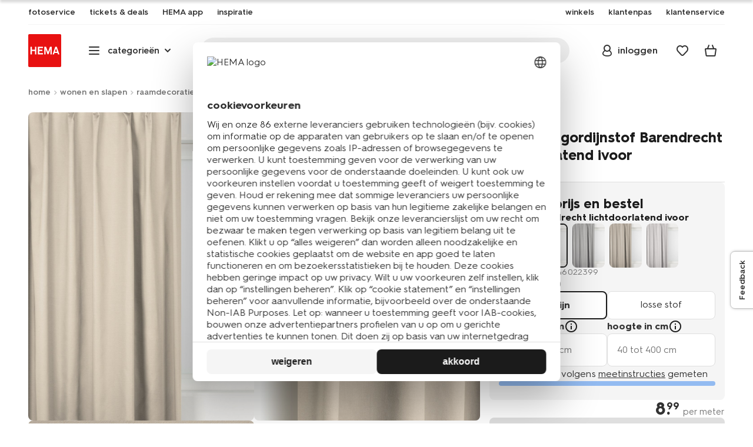

--- FILE ---
content_type: text/html;charset=UTF-8
request_url: https://www.hema.nl/wonen-slapen/raamdecoratie/raamdecoratie-op-maat/gordijnen/lichtdoorlatend/gordijnstof-barendrecht-ivoor-46022399.html
body_size: 32860
content:
<!doctype html>

<html lang="nl-NL">
<head>
























































































































































































































































































































































































<meta http-equiv="Content-Type" content="text/html; charset=utf-8">



<meta http-equiv="x-ua-compatible" content="ie=edge">
<meta name="viewport" content="width=device-width, initial-scale=1">
<meta name="theme-color" content="#fffffe" media="(prefers-color-scheme: light)">
<meta name="theme-color" content="#373737" media="(prefers-color-scheme: dark)">




<title>



gordijnstof Barendrecht ivoor - HEMA
</title>








    <link rel="preconnect" href="https://htmsa.hema.nl">










<!-- CSS Stylesheet -->

<link rel="stylesheet" href="/on/demandware.static/Sites-HemaNL-Site/-/nl_NL/v1768540380478/css/style.css">
<script defer src="/on/demandware.static/Sites-HemaNL-Site/-/nl_NL/v1768540380478/lib/vue-2.6.14.min.js"></script>







<link rel="preload" type="font/woff2" as="font" crossorigin="" href="/on/demandware.static/Sites-HemaNL-Site/-/nl_NL/v1768540380478/fonts/HurmeHEMA-Bold.woff2">
<link rel="preload" type="font/woff2" as="font" crossorigin="" href="/on/demandware.static/Sites-HemaNL-Site/-/nl_NL/v1768540380478/fonts/HurmeHEMA-SemiBold.woff2">
<link rel="preload" type="font/woff2" as="font" crossorigin="" href="/on/demandware.static/Sites-HemaNL-Site/-/nl_NL/v1768540380478/fonts/HurmeHEMA-Regular.woff2">
<link rel="preload" type="font/woff2" as="font" crossorigin="" href="/on/demandware.static/Sites-HemaNL-Site/-/nl_NL/v1768540380478/fonts/hemasvgicons.woff2?v=1764676081">




<link rel="shortcut icon" href="/on/demandware.static/Sites-HemaNL-Site/-/default/dw7680e4bb/images/favicon.ico">




<meta property="og:title" content="gordijnstof Barendrecht ivoor - HEMA">
<meta name="twitter:card" content="gordijnstof Barendrecht ivoor nodig? Op hema.nl vind je alles om het leven leuker &eacute;n makkelijker te maken. Gratis thuisbezorgd vanaf 25.-">
<meta name="twitter:title" content="gordijnstof Barendrecht ivoor - HEMA">
<meta property="og:url" content="https://www.hema.nl/wonen-slapen/raamdecoratie/raamdecoratie-op-maat/gordijnen/lichtdoorlatend/gordijnstof-barendrecht-ivoor-2000000107.html">
<meta property="og:description" content="gordijnstof Barendrecht ivoor nodig? Op hema.nl vind je alles om het leven leuker &eacute;n makkelijker te maken. Gratis thuisbezorgd vanaf 25.-">
<meta property="og:type" content="product">









<meta property="og:image" content="https://www.hema.nl/dw/image/v2/BBRK_PRD/on/demandware.static/-/Sites-HEMA-master-catalog/default/dw486e6ecd/product/46022399_01_001.jpg?sw=600&amp;sfrm=png&amp;bgcolor=FFFFFF">
<meta property="og:image:secure_url" content="https://www.hema.nl/dw/image/v2/BBRK_PRD/on/demandware.static/-/Sites-HEMA-master-catalog/default/dw486e6ecd/product/46022399_01_001.jpg?sw=600&amp;sfrm=png&amp;bgcolor=FFFFFF">




<meta name="title" content="gordijnstof Barendrecht ivoor - HEMA">
<meta name="description" content="gordijnstof Barendrecht ivoor nodig? Op hema.nl vind je alles om het leven leuker &eacute;n makkelijker te maken. Gratis thuisbezorgd vanaf 25.-">
<meta name="keywords" content="">











<script type="text/javascript">//<!--
/* <![CDATA[ (head-active_data.js) */
var dw = (window.dw || {});
dw.ac = {
    _analytics: null,
    _events: [],
    _category: "",
    _searchData: "",
    _anact: "",
    _anact_nohit_tag: "",
    _analytics_enabled: "true",
    _timeZone: "Europe/Amsterdam",
    _capture: function(configs) {
        if (Object.prototype.toString.call(configs) === "[object Array]") {
            configs.forEach(captureObject);
            return;
        }
        dw.ac._events.push(configs);
    },
	capture: function() { 
		dw.ac._capture(arguments);
		// send to CQ as well:
		if (window.CQuotient) {
			window.CQuotient.trackEventsFromAC(arguments);
		}
	},
    EV_PRD_SEARCHHIT: "searchhit",
    EV_PRD_DETAIL: "detail",
    EV_PRD_RECOMMENDATION: "recommendation",
    EV_PRD_SETPRODUCT: "setproduct",
    applyContext: function(context) {
        if (typeof context === "object" && context.hasOwnProperty("category")) {
        	dw.ac._category = context.category;
        }
        if (typeof context === "object" && context.hasOwnProperty("searchData")) {
        	dw.ac._searchData = context.searchData;
        }
    },
    setDWAnalytics: function(analytics) {
        dw.ac._analytics = analytics;
    },
    eventsIsEmpty: function() {
        return 0 == dw.ac._events.length;
    }
};
/* ]]> */
// -->
</script>
<script type="text/javascript">//<!--
/* <![CDATA[ (head-cquotient.js) */
var CQuotient = window.CQuotient = {};
CQuotient.clientId = 'bbrk-HemaNL';
CQuotient.realm = 'BBRK';
CQuotient.siteId = 'HemaNL';
CQuotient.instanceType = 'prd';
CQuotient.locale = 'nl_NL';
CQuotient.fbPixelId = '__UNKNOWN__';
CQuotient.activities = [];
CQuotient.cqcid='';
CQuotient.cquid='';
CQuotient.cqeid='';
CQuotient.cqlid='';
CQuotient.apiHost='api.cquotient.com';
/* Turn this on to test against Staging Einstein */
/* CQuotient.useTest= true; */
CQuotient.useTest = ('true' === 'false');
CQuotient.initFromCookies = function () {
	var ca = document.cookie.split(';');
	for(var i=0;i < ca.length;i++) {
	  var c = ca[i];
	  while (c.charAt(0)==' ') c = c.substring(1,c.length);
	  if (c.indexOf('cqcid=') == 0) {
		CQuotient.cqcid=c.substring('cqcid='.length,c.length);
	  } else if (c.indexOf('cquid=') == 0) {
		  var value = c.substring('cquid='.length,c.length);
		  if (value) {
		  	var split_value = value.split("|", 3);
		  	if (split_value.length > 0) {
			  CQuotient.cquid=split_value[0];
		  	}
		  	if (split_value.length > 1) {
			  CQuotient.cqeid=split_value[1];
		  	}
		  	if (split_value.length > 2) {
			  CQuotient.cqlid=split_value[2];
		  	}
		  }
	  }
	}
}
CQuotient.getCQCookieId = function () {
	if(window.CQuotient.cqcid == '')
		window.CQuotient.initFromCookies();
	return window.CQuotient.cqcid;
};
CQuotient.getCQUserId = function () {
	if(window.CQuotient.cquid == '')
		window.CQuotient.initFromCookies();
	return window.CQuotient.cquid;
};
CQuotient.getCQHashedEmail = function () {
	if(window.CQuotient.cqeid == '')
		window.CQuotient.initFromCookies();
	return window.CQuotient.cqeid;
};
CQuotient.getCQHashedLogin = function () {
	if(window.CQuotient.cqlid == '')
		window.CQuotient.initFromCookies();
	return window.CQuotient.cqlid;
};
CQuotient.trackEventsFromAC = function (/* Object or Array */ events) {
try {
	if (Object.prototype.toString.call(events) === "[object Array]") {
		events.forEach(_trackASingleCQEvent);
	} else {
		CQuotient._trackASingleCQEvent(events);
	}
} catch(err) {}
};
CQuotient._trackASingleCQEvent = function ( /* Object */ event) {
	if (event && event.id) {
		if (event.type === dw.ac.EV_PRD_DETAIL) {
			CQuotient.trackViewProduct( {id:'', alt_id: event.id, type: 'raw_sku'} );
		} // not handling the other dw.ac.* events currently
	}
};
CQuotient.trackViewProduct = function(/* Object */ cqParamData){
	var cq_params = {};
	cq_params.cookieId = CQuotient.getCQCookieId();
	cq_params.userId = CQuotient.getCQUserId();
	cq_params.emailId = CQuotient.getCQHashedEmail();
	cq_params.loginId = CQuotient.getCQHashedLogin();
	cq_params.product = cqParamData.product;
	cq_params.realm = cqParamData.realm;
	cq_params.siteId = cqParamData.siteId;
	cq_params.instanceType = cqParamData.instanceType;
	cq_params.locale = CQuotient.locale;
	
	if(CQuotient.sendActivity) {
		CQuotient.sendActivity(CQuotient.clientId, 'viewProduct', cq_params);
	} else {
		CQuotient.activities.push({activityType: 'viewProduct', parameters: cq_params});
	}
};
/* ]]> */
// -->
</script>








<script>
	function extend(a, b) {
		for (var key in b)
			if (b.hasOwnProperty(key))
				a[key] = b[key];
		return a;
	}
	var gtmDataObj = JSON.parse('\u007b\"country\"\u003a\"nl\u002dNL\"\u002c\"environment\"\u003a\"production\"\u002c\"shop\"\u003a\"webshop\"\u002c\"siteId\"\u003a\"002\"\u002c\"pageType\"\u003a\"pdp\"\u002c\"replatform\"\u003a\"new\"\u002c\"ecommerce\"\u003a\u007b\"currencyCode\"\u003a\"EUR\"\u002c\"detail\"\u003a\u007b\"products\"\u003a\u005b\u007b\"name\"\u003a\"gordijnstof\u0020Barendrecht\u0020ivoor\"\u002c\"id\"\u003a\"2000000105\"\u002c\"variantId\"\u003a\"46022399\"\u002c\"variantGroupSKU\"\u003a\"2000000107\"\u002c\"masterSKU\"\u003a\"2000000105\"\u002c\"isAvailableOnline\"\u003a\"yes\u005funl\"\u002c\"price\"\u003a\"6\u002e29\"\u002c\"stockStatus\"\u003a\"IN\u005fSTOCK\"\u002c\"headgroupCode\"\u003a\"460\"\u002c\"unitName\"\u003a\"LIVING\"\u002c\"headGroupName\"\u003a\"GORDIJNSTOFFEN\"\u002c\"categoryName\"\u003a\"curtains\"\u002c\"colour\"\u003a\"ivoor\"\u002c\"unitCode\"\u003a\"LI\"\u002c\"subproductTypename\"\u003a\"lichtdoorlatend\"\u002c\"eventTag\"\u003a\"empty\"\u002c\"promotionTag\"\u003a\"empty\"\u002c\"promoLabel\"\u003a\"30\u0025\u0020korting\"\u002c\"marketingLabel\"\u003a\"empty\"\u002c\"logoLabel\"\u003a\"empty\"\u002c\"stickerLabel\"\u003a\"empty\"\u002c\"legalLabel\"\u003a\"empty\"\u002c\"leadTime\"\u003a\"empty\"\u002c\"series\"\u003a\"Barendrecht\"\u002c\"size\"\u003a\"empty\"\u002c\"bvAverageRating\"\u003a\"empty\"\u002c\"category\"\u003a\"LIVING\u007ccurtains\u007cGORDIJNSTOFFEN\"\u002c\"variantType\"\u003a\"\"\u002c\"categoryCode\"\u003a\"63\"\u002c\"productTypename\"\u003a\"gordijnen\"\u002c\"pictureLoaded\"\u003a1\u007d\u005d\u007d\u007d\u002c\"consentState\"\u003a\u007b\"confirmed\"\u003afalse\u002c\"dps\"\u003a\"\"\u002c\"analytical\"\u003a\"denied\"\u002c\"marketing\"\u003a\"denied\"\u007d\u002c\"itemsInBasket\"\u003a\"0\"\u002c\"productsInBasket\"\u003a\"0\"\u007d');

	//check if appUser cookie and update platform
    var cookies = document.cookie.split(';');
    for (var i = 0; i < cookies.length; i++) {
        var tokens = cookies[i].split('=');
		var cookieKey = tokens[0].trim();
        if (cookieKey == 'appUser') {
            gtmDataObj.platform = 'app';
            break;
        }
	}

	if (!gtmDataObj.platform) {
		gtmDataObj.platform = 'web';
	}

	gtmDataLayer = window.gtmDataLayer || [];

	//push event about skipping step4
	

	

	var gtmUserInfo = JSON.parse('\u007b\"userId\"\u003a\"tuid000d734a1e7\u002d838f\u002d4e52\u002d73cf\u002d2cddb8e422da\"\u002c\"loginState\"\u003a\"0\"\u002c\"crId\"\u003a\"\"\u002c\"eId\"\u003a\"\"\u002c\"meerHemaMember\"\u003a\"0\"\u002c\"userLoyaltyPoints\"\u003a0\u007d');



	extend(gtmDataObj, gtmUserInfo);
	gtmDataLayer.push(gtmDataObj);

	
		var gtmAddToEditor = JSON.parse('\u007b\"event\"\u003a\"addToEditor\"\u002c\"editorType\"\u003a\"Curtains\"\u002c\"productId\"\u003a\"2000000105\"\u002c\"variantId\"\u003a\"46022399\"\u002c\"variantGroupSKU\"\u003a\"2000000107\"\u002c\"masterSKU\"\u003a\"2000000105\"\u002c\"productName\"\u003a\"gordijnstof\u0020Barendrecht\u0020ivoor\"\u007d');
	

	loggedCustomer = 'false';
</script>



<!-- Google Tag Manager -->
<script type="text/plain" data-usercentrics="Google Tag Manager">(function(a,b,c,d,e){
  a[d]=a[d]||[];
  a[d].push({'gtm.start': new Date().getTime(), event:'gtm.js'});
  var f = b.getElementsByTagName(c)[0],
      j = b.createElement(c);
  j.async = true;
  j.src = 'https://htmsa.hema.nl/htba.js?id=' + e + '&l=' + d;
  f.parentNode.insertBefore(j, f);
})(window,document,'script','gtmDataLayer','TZKLP7T');</script>





<script>
(function(w) {
	var ucInitialized = false;

	// Listen for Usercentrics UI initialization event
	w.addEventListener('UC_UI_INITIALIZED', () => {
		ucInitialized = true;
	});

	w.onload = () => {
		setTimeout(
			() => {
				var gtmLoaded = w.gtmdataLayer?.some(item => item.event === "gtm.js");

				if (!ucInitialized && !gtmLoaded) {

					(function(a,b,c,d,e){
  a[d]=a[d]||[];
  a[d].push({'gtm.start': new Date().getTime(), event:'gtm.js'});
  var f = b.getElementsByTagName(c)[0],
      j = b.createElement(c);
  j.async = true;
  j.src = 'https://htmsa.hema.nl/htba.js?id=' + e + '&l=' + d;
  f.parentNode.insertBefore(j, f);
})(window,document,'script','gtmDataLayer','TZKLP7T');

					if (w.gtmDataLayer) {
						w.gtmDataLayer.push({
							event: 'sendEvent',
							eventCat: 'gtm_fallback'
						});
					}
				}
			},
			Number(2500.0) || 0
		);
	};
})(window);
</script>


<!-- End Google Tag Manager -->





<script>
    var appWebViewInfo = JSON.parse('\u007b\"appWebView\"\u003afalse\u002c\"appUser\"\u003a0\u007d');
    if (appWebViewInfo.appWebView) {
        window.sessionStorage.setItem('appWebViewTab', true);
        window.sessionStorage.setItem('appUser', appWebViewInfo.appUser);
    }
</script>

<!-- Include Tags for the HEMA100 Pages -->






<link rel="canonical" href="https://www.hema.nl/wonen-slapen/raamdecoratie/raamdecoratie-op-maat/gordijnen/lichtdoorlatend/gordijnstof-barendrecht-ivoor-2000000107.html">






<link rel="alternate" href="https://www.hema.nl/wonen-slapen/raamdecoratie/raamdecoratie-op-maat/gordijnen/lichtdoorlatend/gordijnstof-barendrecht-ivoor-46022399.html" hreflang="nl-nl">





<link rel="alternate" href="https://www.hema.com/nl-be/wonen/gordijnen/gordijnen-op-maat/gordijnen/lichtdoorlatend/gordijnstof-barendrecht-46022399.html" hreflang="nl-be">



<link rel="alternate" href="https://www.hema.com/fr-be/maison-deco/rideaux/rideaux-sur-mesure/rideaux/obscurcissants/tissu-rideaux-barendrecht-46022399.html" hreflang="fr-be">









<base href="https://www.hema.nl/">




<link rel="stylesheet" href="/on/demandware.static/Sites-HemaNL-Site/-/nl_NL/v1768540380478/css/curtains.css">
<script type="systemjs-importmap" src="https://s3.eu-west-1.amazonaws.com/assets.configurator.bece.nl/mf-import.json"></script>
<script src="https://shell.moc.spheremall.com/assets/installation.js"></script>
<script src="/on/demandware.static/Sites-HemaNL-Site/-/nl_NL/v1768540380478/js/zone.umd-0.11.8.js"></script>
<script src="/on/demandware.static/Sites-HemaNL-Site/-/nl_NL/v1768540380478/js/import-map-overrides-1.6.0.js" id="override"></script>
<script src="https://cdnjs.cloudflare.com/ajax/libs/systemjs/6.10.2/system.min.js"></script>
<script src="https://cdnjs.cloudflare.com/ajax/libs/systemjs/6.10.2/extras/named-register.min.js"></script>
<script src="https://cdnjs.cloudflare.com/ajax/libs/systemjs/6.10.2/extras/named-exports.js"></script>






<meta name="robots" content="index, follow">







<script async='async' src='https://securepubads.g.doubleclick.net/tag/js/gpt.js'></script>
<script>
var googletag = googletag || {};
googletag.cmd = googletag.cmd || [];
</script>
<script>
function initAds() {


var adslot = new Array();
googletag.cmd.push(function() {
var mapping1 = googletag.sizeMapping()
.addSize([0, 0], [[300, 250], 'fluid'])
.addSize([792, 0], [[728, 90], [728, 182], 'fluid'])
.addSize([1066, 0], [[728, 90], [970, 250], [971, 194], [970, 90], 'fluid'])
.addSize([1336, 0], [[728, 90], [1240, 248], [970, 250], [970, 90], 'fluid'])
.build();
// Hema_Web - Tags
// Hema_Web - PDP_Mid1 - Lazy Loading
adslot['PDP_Mid1'] =
googletag.defineSlot('/23117949970/Hema_Web/PDP_Mid1', [[300, 250], [728, 90], [728, 182], [970, 250], [971, 194], [1240, 248], [970, 90], 'fluid'], 'PDP_Mid1')
.defineSizeMapping(mapping1)
.addService(googletag.pubads());
// Hema_Web - PDP_Bottom - Lazy Loading
adslot['PDP_Bottom'] =
googletag.defineSlot('/23117949970/Hema_Web/PDP_Bottom', [[300, 250], [728, 90], [728, 182], [970, 250], [971, 194], [1240, 248], [970, 90], 'fluid'], 'PDP_Bottom')
.defineSizeMapping(mapping1)
.addService(googletag.pubads());


googletag.pubads().setTargeting('category1', "wonen-en-slapen");



googletag.pubads().setTargeting('category2', "raamdecoratie");



googletag.pubads().setTargeting('category3', "raamdecoratie-op-maat, gordijnen-op-maat, lichtdoorlatende-gordijnen");


googletag.pubads().setTargeting('L','NL');
googletag.pubads().enableSingleRequest();
googletag.pubads().collapseEmptyDivs();
googletag.pubads().disableInitialLoad();
googletag.enableServices();
//HERE YOU SET THE NON LAZY LOADING AD UNITS
googletag.pubads().refresh([adslot['PDP_Mid1']], {changeCorrelator: false}); // load this adcall without lazy
// event listener to reinitialize the top slot
window.addEventListener('refreshAdBannerPDP', function(e){
if(googletag) {
googletag.pubads().refresh([adslot['PDP_Mid1']], {changeCorrelator: false});
}
});
googletag.pubads().addEventListener('slotRenderEnded', function(event) {
var slotId = event.slot.getSlotElementId();
var iframes = document.getElementById(slotId).getElementsByTagName('iframe');
if (iframes.length > 0) {
iframes[0].classList.add('retail-bannering-iframe');
}
});
});
var LazyLoading_Tag_IDs = 'PDP_Bottom';

// Code below provided by Morgenfrisk - DO NOT CHANGE
// if there is an issue with the code below, contact Hema/Morgenfrisk for updated code
LazyLoading_Tag_IDs = LazyLoading_Tag_IDs.replace(/\s/g, '');
var lazyElements = LazyLoading_Tag_IDs.split(',');
function checkLazy_tmp(){
for(var i = 0; i < lazyElements.length; i++) {
if(document.getElementById(lazyElements[i]) && !document.getElementById(lazyElements[i]).dataset.isCalled && isAnyPartOfElementInViewport(document.getElementById(lazyElements[i]))) {
document.getElementById(lazyElements[i]).dataset.isCalled = true;
googletag.pubads().refresh([adslot[lazyElements[i]]], {changeCorrelator: false});
console.debug(lazyElements[i]+' adcall is called!')
}
}
}
function isAnyPartOfElementInViewport(el) {
const rect = el.getBoundingClientRect();
const windowHeight = (window.innerHeight || document.documentElement.clientHeight);
const windowWidth = (window.innerWidth || document.documentElement.clientWidth);
const vertInView = (rect.top <= windowHeight+200) && ((rect.top + rect.height) >= 0);
const horInView = (rect.left <= windowWidth) && ((rect.left + rect.width) >= 0);
return (vertInView && horInView);
}
function addEvent_tmp(elm, evType, fn, useCapture) {
if (elm.addEventListener) {
elm.addEventListener(evType, fn, useCapture);
return true;
} else if (elm.attachEvent) {
var r = elm.attachEvent('on' + evType, fn);
return r;
} else {
elm['on' + evType] = fn;
}
}
addEvent_tmp(window,'load', checkLazy_tmp, false);
addEvent_tmp(window,'resize', checkLazy_tmp, false);
addEvent_tmp(window,'scroll', checkLazy_tmp, false);
// end Morgenfrisk code area
}
// event listener for loading ad banners if user consented to marketing cookies
window.addEventListener('adBannerLoaded', function() {
initAds();
window.dispatchEvent(new Event('adBannersInitialized'));
});
</script>




</head>
<body class="">

<script>
    document.body.className += ' ';
</script>






<div class="container">






























































































































































































<script defer src="/on/demandware.static/Sites-HemaNL-Site/-/nl_NL/v1768540380478/js/vue-simplesearch.bundle.js"></script>
<script defer src="/on/demandware.static/Sites-HemaNL-Site/-/nl_NL/v1768540380478/js/vue-mobilelinks.bundle.js"></script>
<script defer src="/on/demandware.static/Sites-HemaNL-Site/-/nl_NL/v1768540380478/js/vue-sustainability.bundle.js"></script>
<div class="skip-links js-skip-links">
<a href="#main-content" class="button button-outline">
<span class="icon font-ico-dart" aria-hidden="true"></span>
ga naar hoofdinhoud
</a>
<a href="#search-fake-button" class="button button-outline">
<span class="icon font-ico-search" aria-hidden="true"></span>
ga naar zoeken
</a>
</div>
<span class="overlay overlay-custom" role="presentation"></span>
<span class="overlay-pdp" role="presentation"></span>

<header class="header  redesign" data-cy="hd-body">
<span class="overlay mobile-header-overlay fullscreen-overlay" role="presentation"></span>
<div class="wrap">
<button class="btn menu-toggle" data-cy="hd-ctgry-open" aria-label="toggle menu" type="button">
<span class="icon font-ico-hamburger" aria-hidden="true"></span>
</button>
<div class="nav-wrap clearfix">
<div class="bottom-nav">
<div class="logo-container">
<a href="https://www.hema.nl/" class="logo" data-cy="hd-hema-logo">
<img src="https://www.hema.nl/on/demandware.static/Sites-HemaNL-Site/-/default/dw79a2a71c/images/logo.svg" fetchpriority="high" alt="Hema log" width="56" height="56" loading="eager">
</a>
</div>
<div class="categories-wrap" data-cy="hd-ctgry-dropdown">
<span class="btn dropdown categories-btn categories-btn--fake" data-cy="mob-hd-menu-btn" aria-hidden="true">
<span class="icon font-ico-hamburger" aria-hidden="true"></span>
<span>categorie&euml;n</span>
<span class="icon font-ico-arrow-down-new" aria-hidden="true"></span>
</span>
<nav class="main-nav" data-cy="mob-menu-body">
<div class="navigation">
<div class="menu-header">
<a class="menu-header-logo-link" href="https://www.hema.nl/">
<img class="menu-header-logo" width="70" height="70" src="https://www.hema.nl/on/demandware.static/Sites-HemaNL-Site/-/default/dw79a2a71c/images/logo.svg" fetchpriority="high" alt="Hema">
</a>
<button class="menu-close js-menu-close" aria-label="Close category menu" data-cy="" type="button">
<span class="icon font-ico-close" aria-hidden="true"></span>
</button>
</div>
<div class="level-1 sliding-menu">
<div class="top-links js-gtm-mainnav js-accissility-top-links" data-gtmmenu="top">
<span class="h4 show">nog meer HEMA</span>
<div class="wrap">















<div class="content-asset"><!-- dwMarker="content" dwContentID="b47456b0f3cba822211c7ab3e5" -->
<ul>
	<li><a data-cy="hd-photo-service" href="https://foto.hema.nl/" target="_blank"><i class="icon font-ico-photo"></i><span>fotoservice</span></a>
	</li>
	<!--<li><a data-cy="hd-gift-cards" href="https://cadeaukaart.hema.nl/" target="_blank"><i class="icon font-ico-ticket"></i><span>cadeaukaart</span></a></li>-->
	
       <li><a data-cy="hd-tickets" href="https://tickets.hema.nl/" target="_blank"><i class="icon font-ico-ticket"></i><span>tickets & deals</span></a></li>

	<li><a href="/i/app"><i class="icon font-ico-mobile"></i><span>HEMA app</span></a></li>

	<li class="last-left"><a data-cy="hd-inspiration" href="/inspiratie"><i class="icon font-ico-caffee"></i><span>inspiratie</span></a>
	</li>
	
	<li><a href="/winkel-zoeken"><i class="icon font-ico-location"></i><span>winkels</span></a>
	</li>
<!--	<li><a href="/folder"><i class="icon font-ico-folder"></i><span>folder</span></a> -->
	</li>
	<li><a href="/pas"><i class="icon font-ico-pass"></i><span>klantenpas</span></a>
	</li>
	<li class="last-in-row"><a data-cy="hd-our-cstmr-service" href="/klantenservice"><i class="icon font-ico-support"></i><span>klantenservice</span></a>
	</li>
</ul>
</div> <!-- End content-asset -->








</div>
</div>
<div class="category-menu-container">
<button type="button" class="btn categories-btn js-acc-categories-btn" aria-label="Press enter to open the menu. Navigate through the menu with arrows.">
<span class="icon font-ico-hamburger" aria-hidden="true"></span>
<span>categorie&euml;n</span>
<span class="icon font-ico-arrow-down-new" aria-hidden="true"></span>
</button>
<span class="menu-container-overlay" aria-hidden="true"></span>
<div class="nav-category-menu js-gtm-mainnav" data-gtmmenu="main">

	 


	






























































































































































































<ul class="category-tree clearfix">
    <li class="body bold level-1-title">categorieën</li>
    <li flyout-ref="init" data-flyout-ref="init" class="li-init">&nbsp;</li>

	<li flyout-ref="flyout-nieuw-en-populair" data-flyout-ref="flyout-nieuw-en-populair"><a href="https://www.hema.nl/nieuw"><img width=36 height=39 alt="nieuw" class="cat-img" src="https://www.hema.nl/on/demandware.static/-/Sites/nl_NL/dwec314776/home/header-navigatie/HEMA-categoryslider-2023-280x280-nieuw.jpg" /><span class="text body">nieuw en populair</span></a></li>

	<li flyout-ref="flyout-baby" data-flyout-ref="flyout-baby"><a href="https://www.hema.nl/baby"><img width=36 height=39 alt="baby" class="cat-img" src="https://www.hema.nl/on/demandware.static/-/Sites/nl_NL/dwa32638dc/home/header-navigatie/HEMA-2025-categoryslider-280x280-wk39-baby.jpg" /><span  class="text body">baby</span></a></li>

	<li flyout-ref="flyout-kind" data-flyout-ref="flyout-kind"><a href="https://www.hema.nl/kind"><img width=36 height=39 alt="kind" class="cat-img" src="https://www.hema.nl/on/demandware.static/-/Sites/nl_NL/dwf062f26e/home/header-navigatie/HEMA-2025-categoryslider-280x280-wk39-kind.jpg" /><span class="text body">kind</span></a></li>

	<li flyout-ref="flyout-dames" data-flyout-ref="flyout-dames"><a href="https://www.hema.nl/dames"><img width=36 height=39 alt="dames" class="cat-img" src="https://www.hema.nl/on/demandware.static/-/Sites/nl_NL/dwca473a2b/home/header-navigatie/HEMA-2025-categoryslider-280x280-wk39-dames.jpg" /><span class="text body">dames</span></a></li>

	<li flyout-ref="flyout-heren" data-flyout-ref="flyout-heren"><a href="https://www.hema.nl/heren"><img width=36 height=39 alt="heren" class="cat-img" src="https://www.hema.nl/on/demandware.static/-/Sites/nl_NL/dw621932dc/home/header-navigatie/HEMA-2025-categoryslider-280x280-wk4142-kleding3.jpg" /><span class="text body">heren</span></a></li>

	<li flyout-ref="flyout-wonen-slapen" data-flyout-ref="flyout-wonen-slapen"><a href="https://www.hema.nl/wonen-slapen"><img width=36 height=39 alt="wonen-slapen" class="cat-img" src="https://www.hema.nl/on/demandware.static/-/Sites/nl_NL/dwbaa74a5b/home/header-navigatie/HEMA-2025-categoryslider-280x280-wk39-WS.jpg" /><span class="text body">wonen en slapen</span></a></li>

	<li flyout-ref="flyout-eten-drinken" data-flyout-ref="flyout-eten-drinken"><a href="https://www.hema.nl/eten-drinken"><img width=36 height=39 alt="eten-drinken" class="cat-img" src="https://www.hema.nl/on/demandware.static/-/Sites/nl_NL/dw0eafde3e/eten-drinken/catlist-menu/HEMA-2025-categoryslider-280x280-wk43-44-appeltaart.jpg" /><span class="text body">taart, eten en drinken</span></a></li>

	<li flyout-ref="flyout-school-kantoor" data-flyout-ref="flyout-school-kantoor"><a href="https://www.hema.nl/vrije-tijd-kantoor"><img width=36 height=39 alt="vrije-tijd-kantoor" class="cat-img" src="https://www.hema.nl/on/demandware.static/-/Sites/nl_NL/dwd9716a09/home/header-navigatie/HEMA-2025-categoryslider-280x280-wk5-6-vrije-tijd-en-kantoor.jpg" /><span class="text body">vrije tijd en kantoor</span></a></li>

	<li flyout-ref="flyout-koken-tafelen" data-flyout-ref="flyout-koken-tafelen"><a href="https://www.hema.nl/koken-tafelen"><img width=36 height=39 alt="koken-tafelen" class="cat-img" src="https://www.hema.nl/on/demandware.static/-/Sites/nl_NL/dw448181a2/koken-tafelen/cat-slider/HEMA-2024-categoryslider-280x280-wk11-12-koken.jpg" /><span class="text body">koken en tafelen</span></a></li>

<!-- 	<li flyout-ref="flyout-huishouden" data-flyout-ref="flyout-huishouden"><a href="https://www.hema.nl/wonen-slapen/huishouden"><img width=36 height=39 alt="huishouden" class="cat-img" src="https://www.hema.nl/on/demandware.static/-/Sites/nl_NL/dw472c1304/wonen-slapen/cat-slider/HEMA-2024-categoryslider-280x280-wk04-huishouden.jpg" /><span class="text body">huishouden</span></a></li> -->

	<li flyout-ref="flyout-feest-cadeau" data-flyout-ref="flyout-feest-cadeau"><a href="https://www.hema.nl/cadeau"><img width=36 height=39 alt="feest-cadeau" class="cat-img" src="https://www.hema.nl/on/demandware.static/-/Sites/nl_NL/dwf01c2181/home/header-navigatie/HEMA-2025-categoryslider-280x280-wk5-6-feest-en-cadeau.jpg" /><span class="text body">feest en cadeau</span></a></li>

	<li flyout-ref="flyout-mooi-gezond" data-flyout-ref="flyout-mooi-gezond"><a href="https://www.hema.nl/mooi-gezond"><img width=36 height=39 alt="mooi-gezond" class="cat-img" src="https://www.hema.nl/on/demandware.static/-/Sites/nl_NL/dw262ec388/home/header-navigatie/HEMA-2025-categoryslider-280x280-wk5-6-mooi-en-gezond.jpg" /><span class="text body">mooi en gezond</span></a></li>

	<li flyout-ref="flyout-speelgoed" data-flyout-ref="flyout-speelgoed"><a href="https://www.hema.nl/speelgoed-hobby"><img width=36 height=39 alt="speelgoed" class="cat-img" src="https://www.hema.nl/on/demandware.static/-/Sites/nl_NL/dw994fc272/home/header-navigatie/HEMA-2025-categoryslider-280x280-wk4142-speelgoed2.jpg" /><span class="text body">speelgoed en hobby</span></a></li>

       <li flyout-ref="flyout-fotoservice" data-flyout-ref="flyout-fotoservice"><a href="https://foto.hema.nl/" target="_blank"><img width=36 height=39 alt="fotoservice" class="cat-img" src="https://www.hema.nl/on/demandware.static/-/Sites/nl_NL/dw5269646d/home/header-navigatie/HEMA-2023-categoryslider-280x280-wk24-foto.jpg" /><span class="text body">fotoservice</span></a></li>    

      <!-- <li flyout-ref="flyout-vriendenprijsjes" data-flyout-ref="flyout-vriendenprijsjes"><a href="https://tickets.hema.nl/" target="_blank"><img width=36 height=39 alt="vriendenprijsjes" class="cat-img" src="https://www.hema.nl/on/demandware.static/-/Sites/nl_NL/dwf18330b9/home/header-navigatie/HEMA-2024-categoryslider-280x280-vriendenprijsjes.jpg" /><span class="text body">vriendenprijsjes</span></a></li> -->

<li flyout-ref="flyout-sale" data-flyout-ref="flyout-sale"><a href="https://www.hema.nl/sale"><img width=36 height=39 alt="sale" class="cat-img" src="https://www.hema.nl/on/demandware.static/-/Sites/nl_NL/dw920e6d4b/home/header-navigatie/HEMA-2023-categoryslider-280x280-wk13-sale.jpg" /><span class="text body">sale</span></a></li>

	<li flyout-ref="flyout-aanbiedingen" data-flyout-ref="flyout-aanbiedingen"><a href="https://www.hema.nl/aanbiedingen"><img width=36 height=39 alt="aanbiedingen" class="cat-img" src="https://www.hema.nl/on/demandware.static/-/Sites/nl_NL/dwb968d7e3/home/header-navigatie/HEMA-categoryslider-2023-280x280-aanbiedingen.jpg" /><span class="text body">aanbiedingen</span></a></li>




</ul>






























































































































































































 
	
</div>
</div>
<div id="vue-mobile-links" class="login-info">
<span class="h4">mijn HEMA</span>
<div class="login-info-links js-gtm-mainnav" data-gtmmenu="top">




























































































































































































<mobile-menu-links
customerregistered="false"
loginshowurl="https://www.hema.nl/on/demandware.store/Sites-HemaNL-Site/nl_NL/Login-Show?original=%2fwonen-slapen%2fraamdecoratie%2fraamdecoratie-op-maat%2fgordijnen%2flichtdoorlatend%2fgordijnstof-barendrecht-ivoor-46022399%2ehtml"
accountshowurl="https://www.hema.nl/mijn-hema/account"
wishlistshowurl="https://www.hema.nl/wishlist"
wishlistitems="0">
</mobile-menu-links>
</div>
</div>
</div>
</div>
</nav>
</div>
<div class="search-wrap redesign">
<button class="search-fake js-search-open" id="search-fake-button" data-cy="open-search-overlay" type="button">
<span class="search-fake-input body js-search-fake-input" data-placeholder="waar ben je naar op zoek?">waar ben je naar op zoek?</span>
<span class="icon font-ico-search" aria-hidden="true"></span>
<span class="search-open" aria-hidden="true"></span>
</button>
</div>
<div class="header-actions">





























































































































































































<div class="profile-wrap">


<a class="btn-login js-login-button-desktop" href="https://www.hema.nl/mijn-hema/account" data-cy="hd-profile">
<span class="icon font-ico-profile-round" aria-hidden="true"></span>
<span class="profile-name">inloggen</span>
</a>

<input type="hidden" name="isCustomerLoggedIn" id="isCustomerLoggedIn" data-is-logged-in="false">
</div>
<div class="favorites-wrap ">
<a class="favorites-btn js-header-favorites" href="https://www.hema.nl/wishlist" data-cy="hd-fvrt" data-favorite-count="0" aria-label="Wish list">
<span class="icon font-ico-heart" aria-hidden="true"></span>
</a>
</div>


<div class="minicart-btn js-minicart-btn" data-cy="minicart-open">






























































































































































































<div class="js-added-products hidden">null</div>



<div class="inner redesign empty-minicart">

<a href="https://www.hema.nl/cart" title="bekijk je winkelmandje" class="btn cart-btn " data-cy="hd-mc">
<span class="cart-icon">
<span class="icon font-ico-cart"></span>
<span class="items body bold">0</span>
</span>
</a>
<input type="hidden" class="js-product-quantity" name="product-quantity" value="">
<input type="hidden" class="js-quantity-specific-product" name="quantity-specific-product" value="">
<input type="hidden" class="js-quantity-before-changing" name="quantity-before-changing" value="">


<div class="minicart js-minicart-container" data-productsinbasket="0" data-itemsinbasket="0" data-currencycode="" role="dialog" aria-modal="true" hidden>
<div class="minicart-top">
<span class="h2">winkelmandje</span>
</div>
<button class="close-minicart js-close-minicart" type="button">sluiten</button>
<div class="empty-cart empty-cart--mini">















<div class="content-asset"><!-- dwMarker="content" dwContentID="723de5387323e349eaa295e144" -->
<div class="empty-cart-top">
	<img alt="emty cart image" src="https://www.hema.nl/on/demandware.static/-/Sites-HemaNL-Library/nl_NL/dw682c9a41/empty-cart.jpg">
	<h3 class="h4">je winkelmandje is nog leeg...</h3>
</div>
<div class="empty-cart-bottom">
	<a href="https://www.hema.nl/on/demandware.store/Sites-HemaNL-Site/nl_NL/Login-Show?original=%2fcart" class='btn button-login button-green button-large'>log in om winkelmand te bekijken</a>
	<button class="link js-close-minicart" type="button">verder winkelen</button>
</div>
</div> <!-- End content-asset -->








</div>
</div>

</div>

<div class="cart-abandoned-reminder js-cart-abandoned-reminder hidden" data-cy="abandoned-cart-message">
    <span class="message">psst... er zit nog iets in je mandje</span>
</div>

</div>


<div class="modal-overlay new-modal-overlay js-account-minilogin-overlay" aria-hidden="true"></div>
<div class="account-minilogin new-modal redesign" hidden>
<button class="close-modal js-account-minilogin-modal-close" type="button">
<span class="font-ico-remove-round" aria-hidden="true"></span>
<span class="visually-hidden">global.close</span>
</button>
<div class="new-modal-body js-modal-body account-minilogin-body js-account-minilogin-body">



























































































































































































<span class="h2 account-login-heading">inloggen</span>
<h4 class="account-login-text h5">bestaande klant</h4>
<div class="basket-title-wrap redesign js-login-block">
<div class="message-block error-message-block error-message-block-warning hidden">
<span class="font-ico-warning" aria-hidden="true"></span>
<div class="error-message-body">
<span class="js-login-error-message body">&Eacute;&eacute;n of meerdere velden zijn niet correct ingevuld</span>
<a class="error-message-block-link js-forgot-password-link js-reset-password link hidden" href="javascript:;">wachtwoord vergeten?</a>
</div>
<button class="error-message-block-btn js-remove-error-msg-btn" type="button" aria-label="Close error message">
<span class="font-ico-close" aria-hidden="true"></span>
</button>
</div>
</div>
<div class="form">
<form id="dwfrm_login" class="js-login-modal-form login-modal-form js-validate-form">


<div class="form-wrapper" data-formgroup-id="login">
	
		
			
			<div class="form-group-wrapper" data-country-id="default">
				
					<fieldset class="form-row ">
						<legend class="visually-hidden">login</legend>
						
							
								
								


<div class="inner inner-full animated-label required">




<label for="dwfrm_login_username_default"><span class="label">e-mailadres</span></label>


<div class="input-wrap password-field js-email-field">
<div class="input-wrap--inner">
<span class="input-icon email-icon" aria-hidden="true"></span>
<input class="input-text required js-login-username-input" type="email"  id="dwfrm_login_username_default"  name="dwfrm_login_username" value="" regex="^[\w.%+-]+@(?:[a-zA-Z0-9-]+\.)+[a-zA-Z]{2,}$" autocomplete='off' minlength='6' maxlength='255' placeholder='e-mailadres' >
</div>

</div>






</div>

								
							
						
					</fieldset>
				
					<fieldset class="form-row ">
						<legend class="visually-hidden">login</legend>
						
							
								
								


<div class="inner inner-full animated-label required">




<label for="dwfrm_login_password_default"><span class="label">wachtwoord*</span></label>


<div class="input-wrap password-field">
<div class="input-wrap--inner">
<span class="input-icon pass-icon"></span>
<input class="input-text show-pass js-show-pass default-regex required js-login-password-input" type="password"  id="dwfrm_login_password_default"  name="dwfrm_login_password" value="" autocomplete='off' minlength='8' maxlength='255' data-msg-minlength='wachtwoord is te kort, voer een wachtwoord in van minimaal 8 karakters' placeholder='wachtwoord' >
<span class="input-icon show-pass-btn"></span>
</div>

</div>







</div>

								
							
						
					</fieldset>
				
			</div>
		
	

	<div class="hidden js-hidden-source">
		<div class="form-caption custom-form-caption js-custom-postal-tip"><small></small></div>
		<div class="address-suggestion js-address-result">
			<span class="js-result"></span>
		</div>
		<div class="js-address-error visually-hidden">
			<span class="error">We herkennen de combinatie van je postcode en huisnummer niet. Wil je deze controleren?</span>
		</div>
	</div>
</div>

<div class="form-row">
<button type="button" class="color-grey-darker link js-forgot-password-link">wachtwoord vergeten?</button>
</div>
<button type="submit" class="btn button-login button-green button-large js-validate-button js-login-button">inloggen</button>

<div id="js-login-recaptcha" class="recaptcha" data-loadcaptcha="true"></div>

<input type="hidden" name="csrf_token" value="JVO_BiN9TSsR2LD9-4KLJxJ73it6ZqZuhkHhBqBeshHEEUNhhp8luJavbLpKp5kAKCAItMuAyhhH8c-C5ESOxAnlvRwO811gxGPSkEp3YpR2FldFqdlH0jw2_lyb7TwH6b1wvGnR8CcYKnyV6Q_Cz7ibwu4Lv-TdHkqvPo9iibMELUS6qmg=">
</form>
</div>
<div class="account-login-subheader-wrap hidden" aria-hidden="true">
<p class="account-login-subheader">
<span>of</span>
</p>
</div>
<div class="js-without-account-button without-account-button hidden" aria-hidden="true">
<a class="btn button-login button-transparent button-large js-guest-gtm" href="/shipping">bestellen als gast</a>
</div>
<div class="account-login-subheader-wrap" aria-hidden="true">
<p class="account-login-subheader">
<span>of</span>
</p>
</div>
<div class="login-box-content-wrap js-modal-body">
<div class="basket-title-wrap redesign js-register-block">
<div class="message-block error-message-block error-message-block-warning hidden">
<span class="font-ico-warning" aria-hidden="true"></span>
<div class="error-message-body">
<span class="js-error-message body"></span>
</div>
<button class="error-message-block-btn js-remove-error-msg-btn" type="button" aria-label="Close error message">
<span class="font-ico-close" aria-hidden="true"></span>
</button>
</div>
</div>
<h5 class="account-login-text h5">nieuw bij HEMA, maak HEMA pas aan</h5>
<div class="login-box-content clearfix">













<div class="content-asset"><!-- dwMarker="content" dwContentID="6b4316567a98b6a6fa1e03f47c" -->
<ul class="login-guest-list">
	<li>
		<span class="ico-checked-wrap">
<i class="font-ico-checked"></i>

		</span>
		<span class="color-grey-dark">start met 10% korting</span>
	</li>
	<li>
		<span class="ico-checked-wrap">
<i class="font-ico-checked"></i>

		</span>
		<span class="color-grey-dark">spaar met elke euro 1 punt</span>
	</li>
	<li>
		<span class="ico-checked-wrap">
<i class="font-ico-checked"></i>

		</span>
		<span class="color-grey-dark">een gratis tompouce op je verjaardag</span>
	</li>
</ul>
</div> <!-- End content-asset -->







<form id="dwfrm_login_register" class="js-preregister-form js-validate-form">
<div class="form">


<div class="form-wrapper" data-formgroup-id="preregister">
	
		
			
			<div class="form-group-wrapper" data-country-id="default">
				
					<fieldset class="form-row ">
						<legend class="visually-hidden">preregister</legend>
						
							
								
								


<div class="inner inner-full animated-label required">




<label for="dwfrm_preregister_username_default"><span class="label">e-mailadres</span></label>


<div class="input-wrap password-field js-email-field">
<div class="input-wrap--inner">
<span class="input-icon email-icon" aria-hidden="true"></span>
<input class="input-text required js-register-username-input" type="email"  id="dwfrm_preregister_username_default"  name="dwfrm_preregister_username" value="" regex="^[\w.%+-]+@(?:[a-zA-Z0-9-]+\.)+[a-zA-Z]{2,}$" autocomplete='off' minlength='6' maxlength='255' placeholder='e-mailadres' >
</div>

</div>






</div>

								
							
						
					</fieldset>
				
			</div>
		
	

	<div class="hidden js-hidden-source">
		<div class="form-caption custom-form-caption js-custom-postal-tip"><small></small></div>
		<div class="address-suggestion js-address-result">
			<span class="js-result"></span>
		</div>
		<div class="js-address-error visually-hidden">
			<span class="error">We herkennen de combinatie van je postcode en huisnummer niet. Wil je deze controleren?</span>
		</div>
	</div>
</div>

<fieldset class="form-row form-row-button">
<legend class="visually-hidden">dwfrm_preregister_register</legend>
<button type="submit" class="btn button-transparent button-large js-register-button js-validate-button" value="maak een account aan" name="dwfrm_preregister_register">
account aanmaken
</button>
</fieldset>
<input type="hidden" name="csrf_token" value="JnI-ndeuGf-XzWyOSSJQ0ndMIokYEnuhq8l8eENA7r7edEVsWx6XL4NIeTSAJ3jf3nrBFXFz-4I9870zOsyNTXcLSih88FXpeC1J-KXpEjDAvAZqhM8VE5JW3vQFuekB46LGcqqNwhDptI2PFnjHG0Sa45Iwm6rM1V5y_A6w2e6mYChSLeM=">
<input type="hidden" name="createAccountFlag" value="true">
<input type="hidden" name="isCart" value="false">
</div>
</form>
</div>
</div>
</div>
</div>



























































































































































































<div class="modal-overlay new-modal-overlay js-password-modal-overlay" aria-hidden="true"></div>
<div class="new-modal js-password-modal password-modal redesign" hidden>
	
	<div class="new-modal-body js-modal-body forgot-password-body js-forgot-password-body">
		<div class="basket-title-wrap redesign js-password-change-error-block hidden">
			<div class="message-block error-message-block error-message-block-warning">
				<span class="font-ico-warning" aria-hidden="true"></span>
				<div class="error-message-body">
					<span class="js-password-error-message body">E&eacute;n of meer velden zijn niet goed ingevuld</span>
				</div>
				<button class="error-message-block-btn js-remove-error-msg-btn" type="button" aria-label="remove message">
					<span class="font-ico-close" aria-hidden="true"></span>
				</button>
			</div>
		</div>
		<h3 class="forgot-password-heading">wachtwoord vergeten?</h3>
		<p class="forgot-password-text body">Vul hieronder je e-mailadres in. Dan sturen wij je een e-mail met een link zodat je een nieuw wachtwoord kunt instellen.<br><br>LET OP: dit kan even duren, check ook je SPAM folder.</p>
		<form id="dwfrm_forgotpassword" class="js-forgot-password-form js-validate-form" novalidate="novalidate">
			<div class="form">
				

<div class="form-wrapper" data-formgroup-id="forgotpassword">
	
		
			
			<div class="form-group-wrapper" data-country-id="default">
				
					<fieldset class="form-row ">
						<legend class="visually-hidden">forgotpassword</legend>
						
							
								
								


<div class="inner inner-full animated-label required">




<label for="dwfrm_forgotpassword_email_default"><span class="label">e-mailadres</span></label>


<div class="input-wrap password-field js-email-field">
<div class="input-wrap--inner">
<span class="input-icon email-icon" aria-hidden="true"></span>
<input class="input-text required js-forgot-password-email-input" type="email"  id="dwfrm_forgotpassword_email_default"  name="dwfrm_forgotpassword_email" value="" regex="^[\w.%+-]+@(?:[a-zA-Z0-9-]+\.)+[a-zA-Z]{2,}$" autocomplete='off' maxlength='255' data-msg-required='e-mailadres is een verplicht veld' data-msg-email='dit e-mailadres is niet geldig' placeholder='e-mailadres' >
</div>

</div>






</div>

								
							
						
					</fieldset>
				
			</div>
		
	

	<div class="hidden js-hidden-source">
		<div class="form-caption custom-form-caption js-custom-postal-tip"><small></small></div>
		<div class="address-suggestion js-address-result">
			<span class="js-result"></span>
		</div>
		<div class="js-address-error visually-hidden">
			<span class="error">We herkennen de combinatie van je postcode en huisnummer niet. Wil je deze controleren?</span>
		</div>
	</div>
</div>

				<div class="form-row-inner">
					<button class="btn button-large button-green js-reset-password-button js-validate-button" type="submit">
						wachtwoord aanvragen
					</button>
					<input type="hidden" name="csrf_token" value="UevVVCugRq-lhlN0xrrRnh4LmU0AVpOqs954uWV7Seq9vsgMbLd0UieMtko34BLd5l9_4vcS7psyv5Ybeu5N2AcEIWks1T0zxpJgFjvGDnQwnmcOqz00vzAPYNnIKwhU-8O0Am7oRd5DkQS7qegMoH1ZeHTQ2GzE0m5yOIHIwwR7MksyH7E=">
				</div>
			</div>
			<input type="hidden" name="forgotPasswordFlag" value="true">
		</form>
		<button class="forgot-password-return-btn js-return-back" type="button">
			<span class="font-ico-back" aria-hidden="true"></span>
			terug
		</button>
	</div>
</div>

</div>
<div class="mobile-cart-added redesign" data-disable-auto-hide="false" data-cy="added-to-cart-msg-modal">
<span class="text js-single-product hidden body bold">
<span class="text-icon" aria-hidden="true"></span>
artikel toegevoegd
</span>
<span class="text js-multiple-product hidden body bold">
<span class="text-icon" aria-hidden="true"></span>
artikelen toegevoegd
</span>
<button class="close-message js-close-btn" data-cy="added-to-cart-msg-modal-close-btn" type="button">
sluiten
</button>
<div class="clear" aria-hidden="true"></div>
<button class="btn js-mobile-cart-added-button button btn-added" data-cy="added-to-cart-msg-modal-continue-btn" type="button">
verder winkelen
</button>
<a class="color-grey-darker js-mobile-cart-added-gotocart link btn-added-gotocart" href="https://www.hema.nl/cart" data-cy="added-to-cart-msg-modal-cart-btn">
naar winkelmandje
</a>
</div>
</div>
</div>
</div>

<div id="vue-simple-search" class="search-container">
<div class="search-overlay-shadow js-search-overlay-shadow" role="presentation"></div>
<div class="search-header">
<div class="wrap">
<div class="search-header-container">
<div class="logo-container">
<a href="https://www.hema.nl/" class="logo">
<img src="https://www.hema.nl/on/demandware.static/Sites-HemaNL-Site/-/default/dw79a2a71c/images/logo.svg" fetchpriority="high" alt="Hema" width="56" height="56" loading="eager">
</a>
</div>
<simple-search locale="nl_NL" search="https://www.hema.nl/search?lang=nl_NL" searchquery=""></simple-search>
<div class="search-close-container">
<button class="search-close js-search-cancel">
<span class="text">annuleren</span>
<span class="icon font-ico-cancel" aria-hidden="true"></span>
<span class="icon font-ico-back" aria-hidden="true"></span>
</button>
</div>
</div>
</div>
</div>
</div>
</header>
<div class="js-snackbar info-snackbar redesign">
	<div class="general-info-box">
		<span class="js-snackbar-icon ico font-ico-check2" aria-hidden="true"></span>
		<div class="snackbar-inner">
			<p class="snackbar-content"></p>
			<button class="snackbar-undo js-remove-undo link hidden" type="button" aria-label="Undo removal"></button>
		</div>
		<button class="js-close-snackbar-message close-remove-product-message" type="button">
			<span class="font-ico-remove-round" aria-hidden="true"></span>
			<span class="visually-hidden">
				verwijder
			</span>
		</button>
	</div>
</div>


<main class="content pdp-page clearfix" id="main-content">

































































































































































































<div id="browser-check" class="browser-check">
<noscript>
<div class="browser-check-wrap">
<div class="browser-compatibility-alert">
<p>De JavaScript-functie van je browser is uitgeschakeld. Schakel deze in om te profiteren van alle functies van deze site.</p>
</div>
</div>
</noscript>
</div>
































































































































































































<input type="hidden" name="categoryID" value="wonen-slapen_gordijnen_gordijnen-op-maat_gordijnen_lichtdoorlatend">
<script type="text/javascript">//<!--
/* <![CDATA[ (viewCategory-active_data.js) */
dw.ac.applyContext({category: "wonen-slapen_gordijnen_gordijnen-op-maat_gordijnen_lichtdoorlatend"});
/* ]]> */
// -->
</script>



<div class="breadcrumb">



























































































































































































<div class="breadcrumb-item">

<a class="breadcrumb-link js-breadcrumb-link" href="https://www.hema.nl/" title="ga naar home">home</a>

</div>































































































































































































<div class="breadcrumb-item">

<a class="breadcrumb-link js-breadcrumb-link" href="https://www.hema.nl/wonen-slapen" title="ga naar wonen en slapen">wonen en slapen</a>

</div>





























































































































































































<div class="breadcrumb-item">

<a class="breadcrumb-link js-breadcrumb-link" href="https://www.hema.nl/wonen-slapen/raamdecoratie" title="ga naar raamdecoratie">raamdecoratie</a>

</div>





























































































































































































<div class="breadcrumb-item">

<a class="breadcrumb-link js-breadcrumb-link" href="https://www.hema.nl/wonen-slapen/raamdecoratie/raamdecoratie-op-maat" title="ga naar raamdecoratie op maat">raamdecoratie op maat</a>

</div>





























































































































































































<div class="breadcrumb-item">

<a class="breadcrumb-link js-breadcrumb-link" href="https://www.hema.nl/wonen-slapen/raamdecoratie/raamdecoratie-op-maat/gordijnen" title="ga naar gordijnen op maat">gordijnen op maat</a>

</div>





























































































































































































<div class="breadcrumb-item">

<a class="breadcrumb-link js-breadcrumb-link" href="https://www.hema.nl/wonen-slapen/raamdecoratie/raamdecoratie-op-maat/gordijnen/lichtdoorlatend" title="ga naar lichtdoorlatende gordijnen">lichtdoorlatende gordijnen</a>

</div>




</div>

<div class="main-content full-width">




<!-- CQuotient Activity Tracking (viewProduct-cquotient.js) -->
<script type="text/javascript">//<!--
/* <![CDATA[ */
(function(){
	try {
		if(window.CQuotient) {
			var cq_params = {};
			cq_params.product = {
					id: '2000000105',
					sku: '46022399',
					type: '',
					alt_id: ''
				};
			cq_params.realm = "BBRK";
			cq_params.siteId = "HemaNL";
			cq_params.instanceType = "prd";
			window.CQuotient.trackViewProduct(cq_params);
		}
	} catch(err) {}
})();
/* ]]> */
// -->
</script>
<script type="text/javascript">//<!--
/* <![CDATA[ (viewProduct-active_data.js) */
dw.ac._capture({id: "46022399", type: "detail"});
/* ]]> */
// -->
</script>

<input type="hidden" class="js-title" value="gordijnstof Barendrecht ivoor - HEMA" >
<div id="pdpMain" class="js-gtmproduct js-pdp-curtains" data-productid="46022399" data-basketvalue="0.0" data-gtmproduct="{&quot;name&quot;:&quot;gordijnstof Barendrecht ivoor&quot;,&quot;id&quot;:&quot;2000000105&quot;,&quot;variantId&quot;:&quot;46022399&quot;,&quot;variantGroupSKU&quot;:&quot;2000000107&quot;,&quot;masterSKU&quot;:&quot;2000000105&quot;,&quot;isAvailableOnline&quot;:&quot;yes_unl&quot;,&quot;price&quot;:&quot;6.29&quot;,&quot;stockStatus&quot;:&quot;IN_STOCK&quot;,&quot;headgroupCode&quot;:&quot;460&quot;,&quot;unitName&quot;:&quot;LIVING&quot;,&quot;headGroupName&quot;:&quot;GORDIJNSTOFFEN&quot;,&quot;categoryName&quot;:&quot;curtains&quot;,&quot;colour&quot;:&quot;ivoor&quot;,&quot;unitCode&quot;:&quot;LI&quot;,&quot;subproductTypename&quot;:&quot;lichtdoorlatend&quot;,&quot;eventTag&quot;:&quot;empty&quot;,&quot;promotionTag&quot;:&quot;empty&quot;,&quot;promoLabel&quot;:&quot;30% korting&quot;,&quot;marketingLabel&quot;:&quot;empty&quot;,&quot;logoLabel&quot;:&quot;empty&quot;,&quot;stickerLabel&quot;:&quot;empty&quot;,&quot;legalLabel&quot;:&quot;empty&quot;,&quot;leadTime&quot;:&quot;empty&quot;,&quot;series&quot;:&quot;Barendrecht&quot;,&quot;size&quot;:&quot;empty&quot;,&quot;bvAverageRating&quot;:&quot;empty&quot;,&quot;category&quot;:&quot;LIVING|curtains|GORDIJNSTOFFEN&quot;,&quot;variantType&quot;:&quot;&quot;,&quot;variant&quot;:&quot;empty&quot;,&quot;productAttributeColorValue&quot;:&quot;ivoor&quot;,&quot;categoryCode&quot;:&quot;63&quot;,&quot;productTypename&quot;:&quot;gordijnen&quot;,&quot;pictureLoaded&quot;:0}">





<div id="bece-configurator-mf" class="bece-configurator-mf">
<div class="__sm_app__loader_container">
<div class="__sm_app__loader">

</div>
</div>
</div>
<script>
installMF("https://s3.eu-west-1.amazonaws.com/assets.configurator.bece.nl/mf-import.json", 'bece-configurator-mf', {
storeId: '1555',
channelId: 'rpcue',
productId: '46022399',
title: 'gordijnstof Barendrecht ivoor',
productType: 'gordijnen',
locale: 'nl-nl',
myConfigurationUrl: '/configurations',
projectId: 'null',
polygonId: 'null',
basketRedirectUrl: ''
});
document.querySelector('body').classList.add('curtains-editor-page');
</script>






























































































































































































<!-- dwMarker="product" dwContentID="fa2f2566a1196ee53b24ca3650" -->






<span class="h-tag h2 visually-hidden">extra informatie</span>




























































































































































































<div class="product-information product-information--wd vertical-spacer-6-top">
<h2 class="vertical-spacer-1-bottom h2 color-gray-darker">over dit product</h2>
<div class="product-information-desc body js-pdp-desc">

<p>Basic lichtdoorlatende gordijnstof van gerecycled garen. Krimppercentage 2%</p>


<p>Deze stof wordt geconfectioneerd met een dubbele zoom.</p>


</div>
<ul class="product-information__list vertical-spacer-1-top">
<li class="product-information__list-item">
<button type="button" class="product-information__btn product-information__btn--details js-open-wd-flyout">
<span class="icon font-ico-size-ruller" aria-hidden="true"></span>
meer productinformatie
</button>
<div class="product-information__wd-content body js-wd-flyout-content">











<ul class="bulleted">


<li>
<span class="label">materiaal samenstelling: </span>
<span class="value">



60% katoen / 40% polyester /



</span>
</li>



<li>
<span class="label">serie: </span>
<span class="value">



Barendrecht



</span>
</li>



<li>
<span class="label">dessin: </span>
<span class="value">



uni



</span>
</li>



<li>
<span class="label">kwaliteit raambekleding: </span>
<span class="value">



mat



</span>
</li>



<li>
<span class="label">soort verduistering: </span>
<span class="value">



lichtdoorlatend



</span>
</li>



<li>
<span class="label">vochtbestendig: </span>
<span class="value">



nee



</span>
</li>



<li>
<span class="label">type gordijnstof: </span>
<span class="value">



banenstof



</span>
</li>



<li>
<span class="label">wasvoorschriften: </span>
<span class="value">



machinewasbaar tot 30&deg;C, wassen met gelijke kleuren



</span>
</li>



<li>
<span class="label">droogvoorschriften: </span>
<span class="value">



niet trommeldrogen



</span>
</li>



<li>
<span class="label">strijkvoorschriften: </span>
<span class="value">



strijken maximaal 110 graden



</span>
</li>



<li>
<span class="label">bleek instructie: </span>
<span class="value">



niet bleken



</span>
</li>




</ul>









<h3 class="h5 vertical-spacer-1-bottom show">
ook te vinden in
</h3>
<ul class="bullet-list">


<li class="bullet-list__item">
<a class="link" href="https://www.hema.nl/wonen-slapen">wonen en slapen</a>
</li>



<li class="bullet-list__item">
<a class="link" href="https://www.hema.nl/wonen-slapen/raamdecoratie">raamdecoratie</a>
</li>



<li class="bullet-list__item">
<a class="link" href="https://www.hema.nl/wonen-slapen/raamdecoratie/raamdecoratie-op-maat">raamdecoratie op maat</a>
</li>



<li class="bullet-list__item">
<a class="link" href="https://www.hema.nl/wonen-slapen/raamdecoratie/raamdecoratie-op-maat/gordijnen">gordijnen op maat</a>
</li>



<li class="bullet-list__item">
<a class="link" href="https://www.hema.nl/wonen-slapen/raamdecoratie/raamdecoratie-op-maat/gordijnen/lichtdoorlatend">lichtdoorlatende gordijnen</a>
</li>


</ul>

</div>
</li>
<li class="product-information__list-item">



<button type="button" class="product-information__btn product-information__btn--details js-open-wd-flyout">
<span class="icon font-ico-info2" aria-hidden="true"></span>
meer informatie
</button>
<div class="product-information__wd-content body js-wd-flyout-content">


<!-- dwMarker="content" dwContentID="17b75e8cc982950eeff9014680" -->
<p class="vertical-spacer-1-bottom">Voor alle gordijnstoffen en vouwgordijnen geldt een levertijd van 3 - 4 weken. Voor alle jaloezieën, plisségordijnen en (duo)rolgordijnen geldt een levertijd van 2 weken.</p>
<p class="vertical-spacer-1-bottom">Bij online bestellingen kun je je raamdecoratie thuis laten bezorgen voor <strong>12.-</strong> aan verzendkosten, of gratis af te halen in <u><a href="/winkel-zoeken?services=RaamdecoratieOphalen"> geselecteerde winkels</a></u>.</p>
<p class="vertical-spacer-1-bottom">Heb je een vraag? Bel gerust met onze specialisten <u><a href="tel:0203114150">020 3114 150</a></u>.</p>
<p class="vertical-spacer-1-bottom">Op werkdagen bereikbaar van 8.30 tot 21.00 uur en op zaterdag van 10.00 – 18.00 uur.</p>
<p>De meest gestelde vragen vind je op onze <u><a href="/klantenservice/raamdecoratie" target="_blank">klantenservice pagina</a></u>.</p>


</div>

</li>
<li class="product-information__list-item">
<button type="button" class="product-information__btn product-information__btn--reviews js-open-flyout js-reviews product-information__btn--empty" data-flyout="product-reviews" data-master-sku="46022399" data-cy="pdp-product-info-reviews">
nog geen beoordeling
</button>
</li>
</ul>
</div>


<section class="content-wrap content-wrap-pdp redesign">
<!-- Product Set Slider -->



<!-- Ad banner -->

<!-- content slot -> first row -->


	
<!-- =============== This snippet of JavaScript handles fetching the dynamic recommendations from the remote recommendations server
and then makes a call to render the configured template with the returned recommended products: ================= -->

<script>
(function(){
// window.CQuotient is provided on the page by the Analytics code:
var cq = window.CQuotient;
var dc = window.DataCloud;
var isCQ = false;
var isDC = false;
if (cq && ('function' == typeof cq.getCQUserId)
&& ('function' == typeof cq.getCQCookieId)
&& ('function' == typeof cq.getCQHashedEmail)
&& ('function' == typeof cq.getCQHashedLogin)) {
isCQ = true;
}
if (dc && ('function' == typeof dc.getDCUserId)) {
isDC = true;
}
if (isCQ || isDC) {
var recommender = '[[&quot;PTP-PDP-others_also_saw&quot;]]';
var slotRecommendationType = decodeHtml('RECOMMENDATION');
// removing any leading/trailing square brackets and escaped quotes:
recommender = recommender.replace(/\[|\]|&quot;/g, '');
var separator = '|||';
var slotConfigurationUUID = 'a55259d5082d610e738ec45e05';
var contextAUID = decodeHtml('2000000105');
var contextSecondaryAUID = decodeHtml('');
var contextAltAUID = decodeHtml('2000000107');
var contextType = decodeHtml('vgroup');
var anchorsArray = [];
var contextAUIDs = contextAUID.split(separator);
var contextSecondaryAUIDs = contextSecondaryAUID.split(separator);
var contextAltAUIDs = contextAltAUID.split(separator);
var contextTypes = contextType.split(separator);
var slotName = decodeHtml('pdp-contentslot-first');
var slotConfigId = decodeHtml('meer-van-dit-recommender');
var slotConfigTemplate = decodeHtml('slots/recommendation/productgrid.isml');
if (contextAUIDs.length == contextSecondaryAUIDs.length) {
for (i = 0; i < contextAUIDs.length; i++) {
anchorsArray.push({
id: contextAUIDs[i],
sku: contextSecondaryAUIDs[i],
type: contextTypes[i],
alt_id: contextAltAUIDs[i]
});
}
} else {
anchorsArray = [{id: contextAUID, sku: contextSecondaryAUID, type: contextType, alt_id: contextAltAUID}];
}
var urlToCall = '/on/demandware.store/Sites-HemaNL-Site/nl_NL/CQRecomm-Start';
var params = null;
if (isCQ) {
params = {
userId: cq.getCQUserId(),
cookieId: cq.getCQCookieId(),
emailId: cq.getCQHashedEmail(),
loginId: cq.getCQHashedLogin(),
anchors: anchorsArray,
slotId: slotName,
slotConfigId: slotConfigId,
slotConfigTemplate: slotConfigTemplate,
ccver: '1.03'
};
}
// console.log("Recommendation Type - " + slotRecommendationType + ", Recommender Selected - " + recommender);
if (isDC && slotRecommendationType == 'DATA_CLOUD_RECOMMENDATION') {
// Set DC variables for API call
dcIndividualId = dc.getDCUserId();
dcUrl = dc.getDCPersonalizationPath();
if (dcIndividualId && dcUrl && dcIndividualId != '' && dcUrl != '') {
// console.log("Fetching CDP Recommendations");
var productRecs = {};
productRecs[recommender] = getCDPRecs(dcUrl, dcIndividualId, recommender);
cb(productRecs);
}
} else if (isCQ && slotRecommendationType != 'DATA_CLOUD_RECOMMENDATION') {
if (cq.getRecs) {
cq.getRecs(cq.clientId, recommender, params, cb);
} else {
cq.widgets = cq.widgets || [];
cq.widgets.push({
recommenderName: recommender,
parameters: params,
callback: cb
});
}
}
};
function decodeHtml(html) {
var txt = document.createElement("textarea");
txt.innerHTML = html;
return txt.value;
}
function cb(parsed) {
var arr = parsed[recommender].recs;
if (arr && 0 < arr.length) {
var filteredProductIds = '';
for (i = 0; i < arr.length; i++) {
filteredProductIds = filteredProductIds + 'pid' + i + '=' + encodeURIComponent(arr[i].id) + '&';
}
filteredProductIds = filteredProductIds.substring(0, filteredProductIds.length - 1);//to remove the trailing '&'
var formData = 'auid=' + encodeURIComponent(contextAUID)
+ '&scid=' + slotConfigurationUUID
+ '&' + filteredProductIds;
var request = new XMLHttpRequest();
request.open('POST', urlToCall, true);
request.setRequestHeader('Content-type', 'application/x-www-form-urlencoded');
request.onreadystatechange = function() {
if (this.readyState === 4) {
// Got the product data from DW, showing the products now by changing the inner HTML of the DIV:
var divId = 'cq_recomm_slot-' + slotConfigurationUUID;
document.getElementById(divId).innerHTML = this.responseText;
//find and evaluate scripts in response:
var scripts = document.getElementById(divId).getElementsByTagName('script');
if (null != scripts) {
for (var i=0;i<scripts.length;i++) {//not combining script snippets on purpose
var srcScript = document.createElement('script');
srcScript.text = scripts[i].innerHTML;
srcScript.asynch = scripts[i].asynch;
srcScript.defer = scripts[i].defer;
srcScript.type = scripts[i].type;
srcScript.charset = scripts[i].charset;
document.head.appendChild( srcScript );
document.head.removeChild( srcScript );
}
}
}
};
request.send(formData);
request = null;
}
};
})();
</script>
<!-- The DIV tag id below is unique on purpose in case there are multiple recommendation slots on the same .isml page: -->
<div id="cq_recomm_slot-a55259d5082d610e738ec45e05"></div>
<!-- ====================== snippet ends here ======================== -->
 
	
<!-- content slot -> second row -->


	
<!-- =============== This snippet of JavaScript handles fetching the dynamic recommendations from the remote recommendations server
and then makes a call to render the configured template with the returned recommended products: ================= -->

<script>
(function(){
// window.CQuotient is provided on the page by the Analytics code:
var cq = window.CQuotient;
var dc = window.DataCloud;
var isCQ = false;
var isDC = false;
if (cq && ('function' == typeof cq.getCQUserId)
&& ('function' == typeof cq.getCQCookieId)
&& ('function' == typeof cq.getCQHashedEmail)
&& ('function' == typeof cq.getCQHashedLogin)) {
isCQ = true;
}
if (dc && ('function' == typeof dc.getDCUserId)) {
isDC = true;
}
if (isCQ || isDC) {
var recommender = '[[&quot;PTP-PDP_bought-together&quot;]]';
var slotRecommendationType = decodeHtml('RECOMMENDATION');
// removing any leading/trailing square brackets and escaped quotes:
recommender = recommender.replace(/\[|\]|&quot;/g, '');
var separator = '|||';
var slotConfigurationUUID = '3929eae4692d65f3555fe382be';
var contextAUID = decodeHtml('2000000105');
var contextSecondaryAUID = decodeHtml('');
var contextAltAUID = decodeHtml('2000000107');
var contextType = decodeHtml('vgroup');
var anchorsArray = [];
var contextAUIDs = contextAUID.split(separator);
var contextSecondaryAUIDs = contextSecondaryAUID.split(separator);
var contextAltAUIDs = contextAltAUID.split(separator);
var contextTypes = contextType.split(separator);
var slotName = decodeHtml('pdp-contentslot-second');
var slotConfigId = decodeHtml('dit-vind-je-misschien-ook-leuk-recommender');
var slotConfigTemplate = decodeHtml('slots/recommendation/productgrid.isml');
if (contextAUIDs.length == contextSecondaryAUIDs.length) {
for (i = 0; i < contextAUIDs.length; i++) {
anchorsArray.push({
id: contextAUIDs[i],
sku: contextSecondaryAUIDs[i],
type: contextTypes[i],
alt_id: contextAltAUIDs[i]
});
}
} else {
anchorsArray = [{id: contextAUID, sku: contextSecondaryAUID, type: contextType, alt_id: contextAltAUID}];
}
var urlToCall = '/on/demandware.store/Sites-HemaNL-Site/nl_NL/CQRecomm-Start';
var params = null;
if (isCQ) {
params = {
userId: cq.getCQUserId(),
cookieId: cq.getCQCookieId(),
emailId: cq.getCQHashedEmail(),
loginId: cq.getCQHashedLogin(),
anchors: anchorsArray,
slotId: slotName,
slotConfigId: slotConfigId,
slotConfigTemplate: slotConfigTemplate,
ccver: '1.03'
};
}
// console.log("Recommendation Type - " + slotRecommendationType + ", Recommender Selected - " + recommender);
if (isDC && slotRecommendationType == 'DATA_CLOUD_RECOMMENDATION') {
// Set DC variables for API call
dcIndividualId = dc.getDCUserId();
dcUrl = dc.getDCPersonalizationPath();
if (dcIndividualId && dcUrl && dcIndividualId != '' && dcUrl != '') {
// console.log("Fetching CDP Recommendations");
var productRecs = {};
productRecs[recommender] = getCDPRecs(dcUrl, dcIndividualId, recommender);
cb(productRecs);
}
} else if (isCQ && slotRecommendationType != 'DATA_CLOUD_RECOMMENDATION') {
if (cq.getRecs) {
cq.getRecs(cq.clientId, recommender, params, cb);
} else {
cq.widgets = cq.widgets || [];
cq.widgets.push({
recommenderName: recommender,
parameters: params,
callback: cb
});
}
}
};
function decodeHtml(html) {
var txt = document.createElement("textarea");
txt.innerHTML = html;
return txt.value;
}
function cb(parsed) {
var arr = parsed[recommender].recs;
if (arr && 0 < arr.length) {
var filteredProductIds = '';
for (i = 0; i < arr.length; i++) {
filteredProductIds = filteredProductIds + 'pid' + i + '=' + encodeURIComponent(arr[i].id) + '&';
}
filteredProductIds = filteredProductIds.substring(0, filteredProductIds.length - 1);//to remove the trailing '&'
var formData = 'auid=' + encodeURIComponent(contextAUID)
+ '&scid=' + slotConfigurationUUID
+ '&' + filteredProductIds;
var request = new XMLHttpRequest();
request.open('POST', urlToCall, true);
request.setRequestHeader('Content-type', 'application/x-www-form-urlencoded');
request.onreadystatechange = function() {
if (this.readyState === 4) {
// Got the product data from DW, showing the products now by changing the inner HTML of the DIV:
var divId = 'cq_recomm_slot-' + slotConfigurationUUID;
document.getElementById(divId).innerHTML = this.responseText;
//find and evaluate scripts in response:
var scripts = document.getElementById(divId).getElementsByTagName('script');
if (null != scripts) {
for (var i=0;i<scripts.length;i++) {//not combining script snippets on purpose
var srcScript = document.createElement('script');
srcScript.text = scripts[i].innerHTML;
srcScript.asynch = scripts[i].asynch;
srcScript.defer = scripts[i].defer;
srcScript.type = scripts[i].type;
srcScript.charset = scripts[i].charset;
document.head.appendChild( srcScript );
document.head.removeChild( srcScript );
}
}
}
};
request.send(formData);
request = null;
}
};
})();
</script>
<!-- The DIV tag id below is unique on purpose in case there are multiple recommendation slots on the same .isml page: -->
<div id="cq_recomm_slot-3929eae4692d65f3555fe382be"></div>
<!-- ====================== snippet ends here ======================== -->
 
	
<!-- content slot -> third row -->


	
<!-- =============== This snippet of JavaScript handles fetching the dynamic recommendations from the remote recommendations server
and then makes a call to render the configured template with the returned recommended products: ================= -->

<script>
(function(){
// window.CQuotient is provided on the page by the Analytics code:
var cq = window.CQuotient;
var dc = window.DataCloud;
var isCQ = false;
var isDC = false;
if (cq && ('function' == typeof cq.getCQUserId)
&& ('function' == typeof cq.getCQCookieId)
&& ('function' == typeof cq.getCQHashedEmail)
&& ('function' == typeof cq.getCQHashedLogin)) {
isCQ = true;
}
if (dc && ('function' == typeof dc.getDCUserId)) {
isDC = true;
}
if (isCQ || isDC) {
var recommender = '[[&quot;RV-PDP-recently_viewed&quot;]]';
var slotRecommendationType = decodeHtml('RECOMMENDATION');
// removing any leading/trailing square brackets and escaped quotes:
recommender = recommender.replace(/\[|\]|&quot;/g, '');
var separator = '|||';
var slotConfigurationUUID = '39a6b98b45a7f5330f7fce7e70';
var contextAUID = decodeHtml('2000000105');
var contextSecondaryAUID = decodeHtml('');
var contextAltAUID = decodeHtml('2000000107');
var contextType = decodeHtml('vgroup');
var anchorsArray = [];
var contextAUIDs = contextAUID.split(separator);
var contextSecondaryAUIDs = contextSecondaryAUID.split(separator);
var contextAltAUIDs = contextAltAUID.split(separator);
var contextTypes = contextType.split(separator);
var slotName = decodeHtml('pdp-contentslot-third');
var slotConfigId = decodeHtml('recommendationsgrid-Einstein-recently- viewed-new-product-tile');
var slotConfigTemplate = decodeHtml('slots/recommendation/productgrid.isml');
if (contextAUIDs.length == contextSecondaryAUIDs.length) {
for (i = 0; i < contextAUIDs.length; i++) {
anchorsArray.push({
id: contextAUIDs[i],
sku: contextSecondaryAUIDs[i],
type: contextTypes[i],
alt_id: contextAltAUIDs[i]
});
}
} else {
anchorsArray = [{id: contextAUID, sku: contextSecondaryAUID, type: contextType, alt_id: contextAltAUID}];
}
var urlToCall = '/on/demandware.store/Sites-HemaNL-Site/nl_NL/CQRecomm-Start';
var params = null;
if (isCQ) {
params = {
userId: cq.getCQUserId(),
cookieId: cq.getCQCookieId(),
emailId: cq.getCQHashedEmail(),
loginId: cq.getCQHashedLogin(),
anchors: anchorsArray,
slotId: slotName,
slotConfigId: slotConfigId,
slotConfigTemplate: slotConfigTemplate,
ccver: '1.03'
};
}
// console.log("Recommendation Type - " + slotRecommendationType + ", Recommender Selected - " + recommender);
if (isDC && slotRecommendationType == 'DATA_CLOUD_RECOMMENDATION') {
// Set DC variables for API call
dcIndividualId = dc.getDCUserId();
dcUrl = dc.getDCPersonalizationPath();
if (dcIndividualId && dcUrl && dcIndividualId != '' && dcUrl != '') {
// console.log("Fetching CDP Recommendations");
var productRecs = {};
productRecs[recommender] = getCDPRecs(dcUrl, dcIndividualId, recommender);
cb(productRecs);
}
} else if (isCQ && slotRecommendationType != 'DATA_CLOUD_RECOMMENDATION') {
if (cq.getRecs) {
cq.getRecs(cq.clientId, recommender, params, cb);
} else {
cq.widgets = cq.widgets || [];
cq.widgets.push({
recommenderName: recommender,
parameters: params,
callback: cb
});
}
}
};
function decodeHtml(html) {
var txt = document.createElement("textarea");
txt.innerHTML = html;
return txt.value;
}
function cb(parsed) {
var arr = parsed[recommender].recs;
if (arr && 0 < arr.length) {
var filteredProductIds = '';
for (i = 0; i < arr.length; i++) {
filteredProductIds = filteredProductIds + 'pid' + i + '=' + encodeURIComponent(arr[i].id) + '&';
}
filteredProductIds = filteredProductIds.substring(0, filteredProductIds.length - 1);//to remove the trailing '&'
var formData = 'auid=' + encodeURIComponent(contextAUID)
+ '&scid=' + slotConfigurationUUID
+ '&' + filteredProductIds;
var request = new XMLHttpRequest();
request.open('POST', urlToCall, true);
request.setRequestHeader('Content-type', 'application/x-www-form-urlencoded');
request.onreadystatechange = function() {
if (this.readyState === 4) {
// Got the product data from DW, showing the products now by changing the inner HTML of the DIV:
var divId = 'cq_recomm_slot-' + slotConfigurationUUID;
document.getElementById(divId).innerHTML = this.responseText;
//find and evaluate scripts in response:
var scripts = document.getElementById(divId).getElementsByTagName('script');
if (null != scripts) {
for (var i=0;i<scripts.length;i++) {//not combining script snippets on purpose
var srcScript = document.createElement('script');
srcScript.text = scripts[i].innerHTML;
srcScript.asynch = scripts[i].asynch;
srcScript.defer = scripts[i].defer;
srcScript.type = scripts[i].type;
srcScript.charset = scripts[i].charset;
document.head.appendChild( srcScript );
document.head.removeChild( srcScript );
}
}
}
};
request.send(formData);
request = null;
}
};
})();
</script>
<!-- The DIV tag id below is unique on purpose in case there are multiple recommendation slots on the same .isml page: -->
<div id="cq_recomm_slot-39a6b98b45a7f5330f7fce7e70"></div>
<!-- ====================== snippet ends here ======================== -->
 
	
<!-- Ad banner bottom -->

</section>
<div class="product-modals">


<script>window.Variants = {"46022398":{"VDAcolor":"wit","VDAgordijnvouwgordijncluster":"Barendrecht"},"46022399":{"VDAcolor":"ivoor","VDAgordijnvouwgordijncluster":"Barendrecht"},"46022400":{"VDAcolor":"naturel","VDAgordijnvouwgordijncluster":"Barendrecht"},"46022407":{"VDAcolor":"lichtgrijs","VDAgordijnvouwgordijncluster":"Barendrecht"},"46022421":{"VDAcolor":"antraciet","VDAgordijnvouwgordijncluster":"Barendrecht"}};</script>
<div class="modal-overlay store-locator-modal store-stock-modal js-modal-overlay" hidden>
<div class="modal">
<button class="close-modal js-close-modal btn-store-locator-close" type="button">
<span class="ico ico-close-overlay" aria-hidden="true"></span>
<span class="visually-hidden">sluiten</span>
</button>
<div class="product-info-body">
<h2>onze winkelvoorraad</h2>
<div class="product-block">


<form action="https://www.hema.nl/on/demandware.store/Sites-HemaNL-Site/nl_NL/Cart-AddProduct" method="post" id="dwfrm_product_addtocartmodal_d0tvhyxlmehc" class="pdpForm">
	<fieldset>
		
		<legend class="visually-hidden">gordijnstof Barendrecht ivoor</legend>
		<input type="hidden" name="pid" id="store-stock-pid" value="46022399">
		<input type="hidden" id="store-stock-masterpid" value="2000000105">

		<div class="thumb js-store-stock-thumb">
			<img class="js-store-stock-product-thumb" width="70" height="79" loading="lazy" src="https://www.hema.nl/dw/image/v2/BBRK_PRD/on/demandware.static/-/Sites-HEMA-master-catalog/default/dw486e6ecd/product/46022399_01_001.jpg?sw=70&amp;sh=79&amp;sm=fit&amp;sfrm=png&amp;bgcolor=FFFFFF"
				alt="gordijnstof Barendrecht ivoor ivoor Barendrecht - 46022399 - HEMA" title="gordijnstof Barendrecht ivoor ivoor Barendrecht - 46022399 - HEMA">
		</div>

		<h4 class="js-store-stock-product-name">gordijnstof Barendrecht ivoor</h4>

		<div class="item-info js-storestock-item-info">
			
				<div class="info-products-wrap">
					<div class="product-variations js-storestock-variation" data-attributes="{&quot;VDAcolor&quot;:{&quot;displayName&quot;:&quot;kleur&quot;,&quot;value&quot;:&quot;ivoor&quot;,&quot;displayValue&quot;:&quot;ivoor&quot;},&quot;VDAgordijnvouwgordijncluster&quot;:{&quot;displayName&quot;:&quot;serie&quot;,&quot;value&quot;:&quot;Barendrecht&quot;,&quot;displayValue&quot;:&quot;Barendrecht&quot;}}" data-variation-info="[{&quot;variantID&quot;:&quot;46022398&quot;,&quot;inStock&quot;:true,&quot;priceHtml&quot;:&quot;&lt;span&gt;6&lt;/span&gt;.&lt;sup class=\&quot;decimal\&quot;&gt;29&lt;/sup&gt;&quot;,&quot;image&quot;:{&quot;title&quot;:&quot;gordijnstof Barendrecht wit&quot;,&quot;alt&quot;:&quot;gordijnstof Barendrecht wit&quot;,&quot;url&quot;:&quot;/on/demandware.static/-/Sites-HEMA-master-catalog/default/dw3b9b58ec/product/46022398_01_001.png&quot;},&quot;VDAcolor&quot;:&quot;wit&quot;,&quot;VDAgordijnvouwgordijncluster&quot;:&quot;Barendrecht&quot;},{&quot;variantID&quot;:&quot;46022399&quot;,&quot;inStock&quot;:true,&quot;priceHtml&quot;:&quot;&lt;span&gt;6&lt;/span&gt;.&lt;sup class=\&quot;decimal\&quot;&gt;29&lt;/sup&gt;&quot;,&quot;image&quot;:{&quot;title&quot;:&quot;gordijnstof Barendrecht ivoor&quot;,&quot;alt&quot;:&quot;gordijnstof Barendrecht ivoor&quot;,&quot;url&quot;:&quot;/on/demandware.static/-/Sites-HEMA-master-catalog/default/dw486e6ecd/product/46022399_01_001.png&quot;},&quot;VDAcolor&quot;:&quot;ivoor&quot;,&quot;VDAgordijnvouwgordijncluster&quot;:&quot;Barendrecht&quot;},{&quot;variantID&quot;:&quot;46022400&quot;,&quot;inStock&quot;:true,&quot;priceHtml&quot;:&quot;&lt;span&gt;6&lt;/span&gt;.&lt;sup class=\&quot;decimal\&quot;&gt;29&lt;/sup&gt;&quot;,&quot;image&quot;:{&quot;title&quot;:&quot;gordijnstof Barendrecht naturel&quot;,&quot;alt&quot;:&quot;gordijnstof Barendrecht naturel&quot;,&quot;url&quot;:&quot;/on/demandware.static/-/Sites-HEMA-master-catalog/default/dw39fd3f19/product/46022400_01_001.png&quot;},&quot;VDAcolor&quot;:&quot;naturel&quot;,&quot;VDAgordijnvouwgordijncluster&quot;:&quot;Barendrecht&quot;},{&quot;variantID&quot;:&quot;46022407&quot;,&quot;inStock&quot;:true,&quot;priceHtml&quot;:&quot;&lt;span&gt;6&lt;/span&gt;.&lt;sup class=\&quot;decimal\&quot;&gt;29&lt;/sup&gt;&quot;,&quot;image&quot;:{&quot;title&quot;:&quot;gordijnstof Barendrecht lichtgrijs&quot;,&quot;alt&quot;:&quot;gordijnstof Barendrecht lichtgrijs&quot;,&quot;url&quot;:&quot;/on/demandware.static/-/Sites-HEMA-master-catalog/default/dw279b3d32/product/46022407_01_001.png&quot;},&quot;VDAcolor&quot;:&quot;lichtgrijs&quot;,&quot;VDAgordijnvouwgordijncluster&quot;:&quot;Barendrecht&quot;},{&quot;variantID&quot;:&quot;46022421&quot;,&quot;inStock&quot;:true,&quot;priceHtml&quot;:&quot;&lt;span&gt;8&lt;/span&gt;.&lt;sup class=\&quot;decimal\&quot;&gt;99&lt;/sup&gt;&quot;,&quot;image&quot;:{&quot;title&quot;:&quot;gordijnstof Barendrecht antraciet &quot;,&quot;alt&quot;:&quot;gordijnstof Barendrecht antraciet &quot;,&quot;url&quot;:&quot;/on/demandware.static/-/Sites-HEMA-master-catalog/default/dwd65ee324/product/46022421_01_001.png&quot;},&quot;VDAcolor&quot;:&quot;antraciet&quot;,&quot;VDAgordijnvouwgordijncluster&quot;:&quot;Barendrecht&quot;}]">
						
							<select id="va-VDAcolor" class="js-storemodal-variant-selector">
								
									
									<option value="dwvar_2000000105_VDAcolor=antraciet&amp;dwvar_2000000105_VDAgordijnvouwgordijncluster=Barendrecht" data-value-id="antraciet" data-attribute-id="VDAcolor" data-attribute-value-id="antraciet" data-swatch-image-url="https://www.hema.nl/dw/image/v2/BBRK_PRD/on/demandware.static/-/Sites-HEMA-master-catalog/default/dwd65ee324/product/46022421_01_001.jpg?sw=70&amp;sh=79&amp;sm=fit&amp;sfrm=png&amp;bgcolor=FFFFFF" data-vg-name="gordijnstof Barendrecht antraciet" >
										antraciet
									</option>
								
									
									<option value="dwvar_2000000105_VDAcolor=ivoor&amp;dwvar_2000000105_VDAgordijnvouwgordijncluster=Barendrecht" data-value-id="ivoor" data-attribute-id="VDAcolor" data-attribute-value-id="ivoor" data-swatch-image-url="https://www.hema.nl/dw/image/v2/BBRK_PRD/on/demandware.static/-/Sites-HEMA-master-catalog/default/dw486e6ecd/product/46022399_01_001.jpg?sw=70&amp;sh=79&amp;sm=fit&amp;sfrm=png&amp;bgcolor=FFFFFF" data-vg-name="gordijnstof Barendrecht ivoor" selected>
										ivoor
									</option>
								
									
									<option value="dwvar_2000000105_VDAcolor=lichtgrijs&amp;dwvar_2000000105_VDAgordijnvouwgordijncluster=Barendrecht" data-value-id="lichtgrijs" data-attribute-id="VDAcolor" data-attribute-value-id="lichtgrijs" data-swatch-image-url="https://www.hema.nl/dw/image/v2/BBRK_PRD/on/demandware.static/-/Sites-HEMA-master-catalog/default/dw279b3d32/product/46022407_01_001.jpg?sw=70&amp;sh=79&amp;sm=fit&amp;sfrm=png&amp;bgcolor=FFFFFF" data-vg-name="gordijnstof Barendrecht lichtgrijs" >
										lichtgrijs
									</option>
								
									
									<option value="dwvar_2000000105_VDAcolor=naturel&amp;dwvar_2000000105_VDAgordijnvouwgordijncluster=Barendrecht" data-value-id="naturel" data-attribute-id="VDAcolor" data-attribute-value-id="naturel" data-swatch-image-url="https://www.hema.nl/dw/image/v2/BBRK_PRD/on/demandware.static/-/Sites-HEMA-master-catalog/default/dw39fd3f19/product/46022400_01_001.jpg?sw=70&amp;sh=79&amp;sm=fit&amp;sfrm=png&amp;bgcolor=FFFFFF" data-vg-name="gordijnstof Barendrecht naturel" >
										naturel
									</option>
								
									
									<option value="dwvar_2000000105_VDAcolor=wit&amp;dwvar_2000000105_VDAgordijnvouwgordijncluster=Barendrecht" data-value-id="wit" data-attribute-id="VDAcolor" data-attribute-value-id="wit" data-swatch-image-url="https://www.hema.nl/dw/image/v2/BBRK_PRD/on/demandware.static/-/Sites-HEMA-master-catalog/default/dw3b9b58ec/product/46022398_01_001.jpg?sw=70&amp;sh=79&amp;sm=fit&amp;sfrm=png&amp;bgcolor=FFFFFF" data-vg-name="gordijnstof Barendrecht wit" >
										wit
									</option>
								
							</select>
						
							<select id="va-VDAgordijnvouwgordijncluster" class="js-storemodal-variant-selector">
								
									
									<option value="dwvar_2000000105_VDAcolor=ivoor" data-value-id="Barendrecht" data-attribute-id="VDAgordijnvouwgordijncluster" data-attribute-value-id="Barendrecht" data-swatch-image-url="null" data-vg-name="" selected>
										Barendrecht
									</option>
								
							</select>
						
					</div>
				</div>
			

			
				<div class="product-price">
					
					
					



































































































































































































<div class="product-price">



<span class="price-info discount-info">

<span>8</span>.<sup class="decimal">99</sup>

</span>
<span class="price discounted" data-productid="46022399">

<span>6</span>.<sup class="decimal">29</sup>

	<span class="price-label">
		per meter
	</span>



</span>




</div>






				</div>
				
					<div class="product-submit ">
						<button type="submit" title="in winkelmandje" value="in winkelmandje" class="btn button-large button-yellow add-to-cart">
							<span class="loader-simple" aria-hidden="true"></span>
							<span class="icon font-ico-cart-add" aria-hidden="true"></span>
							in winkelmandje
						</button>
						<isapplepay sku="46022399"></isapplepay>
					</div>
				
			
		</div>
	</fieldset>
</form>

<div class="mobile-cart-added store-stock-added-product">
<span class="text js-single-product hidden">artikel toegevoegd</span>
<span class="text js-multiple-product hidden">artikelen toegevoegd</span>
<a class="btn gold" href="https://www.hema.nl/cart">
naar winkelmandje
</a>
</div>

</div>
<div class="main-content store-logged-out">
<div class="block">
<div class="store-locator js-store-wrapper">
<span class="loader store-locator-loader"></span>
</div>
</div>
</div>
</div>
</div>
</div>

</div>





























































































































































































<div class="product-details-modal-wrapper js-product-details-modal">

<div class="list-wrapper" data-header="details">
<h3 class="h5 vertical-spacer-1-bottom" style="color: null">details</h3>
<ul class="bullet-list">


<li class="bullet-list__item">
artikel nummer: 46022399
</li>



<li class="bullet-list__item">
kleur: ivoor
</li>



<li class="bullet-list__item">
bleek instructie: niet bleken
</li>



<li class="bullet-list__item">
chemisch reinigen: mild proces
</li>



<li class="bullet-list__item">
dessin: uni
</li>



<li class="bullet-list__item">
droogvoorschriften: niet trommeldrogen
</li>



<li class="bullet-list__item">
serie: Barendrecht
</li>



<li class="bullet-list__item">
soort verduistering: lichtdoorlatend
</li>



<li class="bullet-list__item">
strijkvoorschriften: strijken maximaal 110 graden
</li>



<li class="bullet-list__item">
wasvoorschriften: machinewasbaar tot 30°C, wassen met gelijke kleuren
</li>



<li class="bullet-list__item">
kwaliteit raambekleding: mat
</li>



<li class="bullet-list__item">
vochtbestendig: nee
</li>



<li class="bullet-list__item">
voering mogelijk: ja
</li>



<li class="bullet-list__item">
type gordijnstof: banenstof
</li>



<li class="bullet-list__item">
materiaal samenstelling: 60% katoen / 40% polyester /
</li>


</ul>
</div>




<h3 class="h5 vertical-spacer-1-bottom show">
ook te vinden in
</h3>
<ul class="bullet-list">


<li class="bullet-list__item">
<a class="link" href="https://www.hema.nl/wonen-slapen">wonen en slapen</a>
</li>



<li class="bullet-list__item">
<a class="link" href="https://www.hema.nl/wonen-slapen/raamdecoratie">raamdecoratie</a>
</li>



<li class="bullet-list__item">
<a class="link" href="https://www.hema.nl/wonen-slapen/raamdecoratie/raamdecoratie-op-maat">raamdecoratie op maat</a>
</li>



<li class="bullet-list__item">
<a class="link" href="https://www.hema.nl/wonen-slapen/raamdecoratie/raamdecoratie-op-maat/gordijnen">gordijnen op maat</a>
</li>



<li class="bullet-list__item">
<a class="link" href="https://www.hema.nl/wonen-slapen/raamdecoratie/raamdecoratie-op-maat/gordijnen/lichtdoorlatend">lichtdoorlatende gordijnen</a>
</li>


</ul>

</div>


</isinclude>

<div class="hidden" id="vue-reviews-entry" data-productid="46022399"></div>
<script defer src="/on/demandware.static/Sites-HemaNL-Site/-/nl_NL/v1768540380478/js/vue-revues.bundle.js"></script>


<input type="hidden" name="data-pid" class="js-data-pid" value="46022399">
</div><!--/pdpMain -->


	 

	


</div>
</main>





























































































































































































<footer class="footer redesign" data-cy="ft-body">
<div class="footer-colored-container">
<div class="wrap wrap-purple wrap-first">
<div class="footer-row">
<div class="footer-col footer-col-2 js-gtm-mainnav" data-gtmmenu="foot">















<div class="content-asset"><!-- dwMarker="content" dwContentID="9675475a319caeadf2f424ed36" -->
<div class="col">
    <h4 class="h3">hulp nodig?</h4>
    <ul class="links">
        <!--<li><a class="link" href="/home">veelgestelde vragen</a></li>-->
        <li><a class="link" href="https://www.hema.nl/mijn-hema/aankopen">mijn bestelling</a></li>
        <li><a class="link" href="https://www.hema.nl/klantenservice/bezorgen-en-afhalen">bezorgen of afhalen</a></li>
        <li><a class="link" href="https://www.hema.nl/klantenservice/retourneren-ruilen-en-garantie">ruilen en retourneren</a></li>
    </ul>
</div>
<div class="col">
    <h4 class="h3">bel onze klantenservice</h4>
	<strong><a href="tel:020 224 2424">020 224 2424</a></strong> 
        <br><span>van maandag tot en met  vrijdag van 8.30 tot 21.00 uur 
	<br/>zaterdag van 09.00 tot 18.00 uur
        <br/>* raamdecoratie van 10.00 tot 18.00 uur</span>
</div>
</div> <!-- End content-asset -->








</div>
<div class="footer-col footer-col-3">
<h4 class="h3 footer-location-title">
<span class="icon font-ico-pin" aria-hidden="true"></span>
vind een winkel
</h4>
<span class="footer-location-text">zoek een winkel bij jou in de buurt</span>
<form name="dwfrm_storelocator" action="https://www.hema.nl/winkel-zoeken" method="post" class="footer-location-form suppress">
<div class="search-wrap">
<label for="searchKey" class="visually-hidden">zoek een winkel bij jou in de buurt</label>
<input type="text"
name="searchKey"
id="searchKey"
value=""
placeholder="vul postcode of plaats in">
<button type="submit" class="footer-location-btn js-storelocator-footer-search">
<span class="icon font-ico-search" aria-hidden="true"></span>
<span class="visually-hidden">vind winkel</span>
</button>
</div>
<input type="hidden" name="dwfrm_storelocator_findbyquery" value="findbyquery">

<input type="hidden" class="js-csrf" name="csrf_token" value="OANB3S9BuRQv9LDqe-aPmSCmhaFKfe-jspmXI--smTvcIVhXRMHbXF4Pkn6Tml-ms9AbTah3AwP_dkudcMT4bLnE-E7SlPAzEPsMwLoFbvn-pDE-Ax5oMcyBFgKGYSh8DVRTFuabQqmW5249oPIR4HRgGJTSbXEVW5S5juM5-dYYkoryWiM=">

</form>
</div>
</div>
</div>
</div>
<div class="footer-social">
<div class="wrap border wrap-second">
<div class="footer-row">
<div class="footer-col footer-col-2">















<div class="content-asset"><!-- dwMarker="content" dwContentID="51b6ae1a872e572ea58fff7f55" -->
<div class="col">
	<h4 class="h3">volg HEMA</h4>
	<ul class="social">
		<li><a href="https://www.facebook.com/hema" target="_blank" rel="nofollow" class="ico ico-facebook" aria-label="Hema Facebook"></a></li>
		<li><a href="https://twitter.com/hema" target="_blank" rel="nofollow" class="ico ico-x" aria-label="Hema Twitter"></a></li>
                <li><a href="https://api.whatsapp.com/send/?phone=31611742550&text=Hoi+HEMA%2C+Ik+wil+vanaf+nu+graag+de+folder+en+andere+aanbiedingen+via+WhatsApp+ontvangen%21&type=phone_number&app_absent=0" target="_blank" rel="nofollow" class="ico ico-whatsapp-new" aria-label="Hema Whatsapp"></a></li>
		<li><a href="https://www.instagram.com/hemanederland/" target="_blank" rel="nofollow" class="ico ico-instagram" aria-label="Hema Instagram"></a></li>
		<li><a href="https://www.snapchat.com/add/hemanederland" target="_blank" rel="nofollow" class="ico ico-snapchat" aria-label="Hema Snapchat"></a></li>
		<li><a href="https://nl.pinterest.com/echthema/" target="_blank" rel="nofollow" class="ico ico-pinterest" aria-label="Hema Pinterest"></a></li>
		<li><a href="https://www.tiktok.com/@hemanederland" target="_blank" rel="nofollow" class="ico ico-tiktok" aria-label="Hema Tiktok"></a></li>
		<li><a href="https://www.youtube.com/channel/UCCtIMLx0KM_z5K-yI_bqYPg" target="_blank" rel="nofollow" class="ico ico-youtube" aria-label="Hema Youtube"></a></li>
	</ul>
</div>
<div class="col">
	<h4 class="h3">makkelijk betalen*</h4>
	<ul class="payment">
		<li><span class="ico ico-ideal-new" aria-label="Ideal icon" role="img"></span></li>
        <li><span class="ico ico-mastercard-new" aria-label="Mastercard icon" role="img"></span></li>
        <li><span class="ico ico-visa-new" aria-label="Visa icon" role="img"></span></li>
        <li><span class="ico ico-amex-new" aria-label="Amex icon" role="img"></span></li>
        <li><span class="ico ico-paypal-new" aria-label="Paypal icon" role="img"></span></li>
		<!--<li><span class="ico ico-hema-giftcard-new" aria-label="Hema giftcard icon" role="img"></span></li>-->
		<li><span class="ico ico-hema-giftcard" aria-label="Hema giftcard icon" role="img"></span></li>
		<li><span class="ico ico-vvv-giftcard-new" aria-label="Giftcard icon" role="img"></span></li>
	</ul>
	<span class="payment-explanation">*afhankelijk van de gekozen bezorgopties</span>
</div>
</div> <!-- End content-asset -->








</div>
<div class="footer-col footer-col-3">
<div class="subscribe-message">
<h4 class="h3">altijd op de hoogte van onze acties</h4>
<p class="subscribe-message-text">Schrijf je in voor de nieuwsbrief en krijg direct 10% korting. Ontvang meerdere keren per week de laatste (online) aanbiedingen. Afmelden kan altijd.</p>
</div>
<div class="thank-you-wrap hidden">
<h4 class="h3">dankjewel voor je inschrijving</h4>
</div>
<div class="footer-newsletter newsletter">
<form class="form" action="https://www.hema.nl/on/demandware.store/Sites-HemaNL-Site/nl_NL/Account-SubmitGuestNewsletterForm?type=Webshop&amp;action=subscribe&amp;footer=" method="post" id="dwfrm_guestnewsletter_Webshop_subscribe_email">



<div class="inner required">




<div class="label-wrap-hidden">
<label for="dwfrm_guestnewsletter_email_Webshop_subscribe_email"><span class="label">e-mailadres</span></label>
</div>


<div class="input-wrap password-field js-email-field">
<div class="input-wrap--inner">
<span class="input-icon email-icon" aria-hidden="true"></span>
<input class="input-text required " type="email"  id="dwfrm_guestnewsletter_email_Webshop_subscribe_email"  autocomplete= "off" name="dwfrm_guestnewsletter_email_Webshop_subscribe_email" value="" regex="^[\w.%+-]+@(?:[a-zA-Z0-9-]+\.)+[a-zA-Z]{2,}$" placeholder='e-mailadres*' >
</div>

</div>






</div>

<button type="submit" class="btn button-large button-green" name="dwfrm_guestnewsletter_saveWebshop_subscribe">aanmelden</button>

<input type="hidden" class="js-csrf" name="csrf_token" value="tX0UzsQgRAU9piSJ0nEsx_l-k2DnACgUHZrm9lYfdAvcWlAZq0jpvkCxHzu8HUjunhZvO7TAfwkdjdWoTTXq3EcFCQCMVvk1CSkvwggtcctWbJWJh-_4CGQToaCZwWcOeWqjgTigk0ElfLfkpJf-9ycu-Y3ecjaHk4AGNK-bmLTTvjwxytY=">

</form>
</div>
</div>
</div>
</div>
</div>
<div class="footer-links">
<div class="wrap border wrap-third js-gtm-mainnav" data-gtmmenu="foot">
<div class="footer-row">
















<div class="content-asset"><!-- dwMarker="content" dwContentID="38dede5fe9486f976c56c7b846" -->
<div class="col">
<h4 class="h5">populaire categorie&euml;n</h4>

<ul class="links">
	<li><a href="https://www.hema.nl/dames/dameskleding">dameskleding</a></li>
	<li><a href="https://www.hema.nl/kind/kinderkleding">kinderkleding</a></li>
	<li><a href="https://www.hema.nl/baby/babykleding">babykleding</a></li>
	<li><a href="https://www.hema.nl/wonen-slapen/slapen">beddengoed</a></li>
	<li><a href="https://www.hema.nl/wonen-slapen/wonen">woonaccessoires</a></li>
	<li><a href="https://www.hema.nl/wonen-slapen/badkamer/handdoeken">handdoeken </a></li>
	<li><a href="https://www.hema.nl/wonen-slapen/raamdecoratie">raamdecoratie</a></li>
	<li><a href="https://www.hema.nl/speelgoed-hobby">speelgoed</a></li>
	<li><a href="https://www.hema.nl/eten-drinken/gebak">gebak</a></li>
	<li><a href="https://www.hema.nl/eten-drinken/koffie">koffie</a></li>
</ul>
</div>

<div class="col">
<h4 class="h5">meer voor HEMA fans</h4>

<ul class="links">
	<li><a href="/i/app">HEMA app</a></li>
	<li><a href="/pas">HEMA pas</a></li>
	<li class="blue"><a href="https://www.hema.nl/folder">lees onze folders</a></li>
	<li><a href="https://www.hema.nl/whatsapp">folder via Whatsapp ontvangen</a></li>
	<li><a href="https://www.hema.nl/social-media">HEMA op social media</a></li>
	<li><a href="/design">HEMA herontwerpwedstrijd</a></li>
	<li><a href="https://foto.hema.nl/" target="_blank">HEMA fotoservice</a></li>
	<li><a href="https://cadeaukaart.hema.nl/" target="_blank">HEMA cadeaukaarten</a></li>
	<li><a href="https://tickets.hema.nl/" target="_blank">HEMA tickets</a></li>
	<li><a href="https://verzekerdbijhema.nl/?utm_source=hema.nl&amp;utm_medium=referral&amp;utm_term=footer" target="_blank">HEMA verzekeringen</a></li>
	<li><a href="https://www.hema.nl/inspiratie">inspiratie</a></li>
	<li><a href="https://www.hema.nl/nieuws-2">nieuws</a></li>
</ul>
</div>

<div class="col">
<h4 class="h5">over HEMA</h4>

<ul class="links">
	<li><a href="https://corporate.hema.com/" target="_blank">over ons bedrijf</a></li>
	<li><a href="https://jobs.hema.com/nl" target="_blank">werken bij HEMA</a></li>
	<li><a href="/goed-idee">goed idee van HEMA</a></li>
	<li><a href="https://corporate.hema.com/nieuws" target="_blank">nieuws en pers</a></li>
	<li><a href="/geschiedenis">HEMA geschiedenis</a></li>
	<li><a href="https://zakelijkhema.nl/" target="_blank">HEMA zakelijk</a></li>
	<li><a href="https://www.hema.nl/klantenservice">klantenservice</a></li>
	<li><a href="https://www.hema.nl/klantenservice/actievoorwaarden">actievoorwaarden</a></li>
	<li><a href="https://www.hema.nl/klantenservice/hema-cadeaukaarten/saldo-opvragen">saldo cadeaukaart opvragen</a></li>
	<li><a href="/i/affiliate">partnerships</a></li>
        <li><a href="/i/retail-media">retail media</a></li>
</ul>
</div>

<div class="col">
<h4 class="h5">internationaal</h4>

<ul class="links">
	<li><a href="https://www.hema.com/nl-be">HEMA Belgi&euml;</a></li>
	<li><a href="https://www.hema.com/de-de">HEMA Duitsland</a></li>
	<li><a href="https://www.hema.com/fr-fr">HEMA Frankrijk</a></li>
	<li><a href="https://www.facebook.com/HEMA.austria/">HEMA Oostenrijk</a></li>
	<!--	<li><a href="https://es-es.facebook.com/hemaespana/">HEMA Spanje</a></li>-->
	<!-- <li><a href="https://www.facebook.com/HEMAGCC">HEMA Verenigde Arabische Emiraten</a></li> -->
	<!--	<li><a href="https://www.hemamx.com/">HEMA Mexico</a></li> -->
</ul>
</div>
</div> <!-- End content-asset -->









</div>
</div>
</div>
<div class="footer-info">
<div class="wrap border wrap-fourth">
<div class="footer-row">
<div class="footer-img-container">
<a href="https://www.hema.nl/" class="logo">
<img src="https://www.hema.nl/on/demandware.static/Sites-HemaNL-Site/-/default/dw79a2a71c/images/logo.svg" width="80" height="80" alt="Hema">
</a>




</div>















<div class="content-asset"><!-- dwMarker="content" dwContentID="e466fff5c53b4438d793b2102c" -->
<!-- <img class="web-awards-logo" loading="lazy" src="https://www.hema.nl/on/demandware.static/-/Sites-HemaNL-Library/nl_NL/dwbfcc0964/imagesAssets/WA-Warenhuis-NL-2018-2019.png" alt="warenhuis"> -->

<ul>
	<li><a href="https://www.hema.nl/privacy-statement">privacy statement</a></li>
	<li><a href="https://www.hema.nl/disclaimer">disclaimer</a></li>
<li><a href="https://security.hema.nl/nl/ ">security</a></li>
	<li><a href="https://www.hema.nl/klantenservice/digitale-toegankelijkheidsverklaring">toegankelijkheid</a></li>
	<li><a href="https://www.hema.nl/algemene-voorwaarden">algemene voorwaarden</a></li>
	<li><a href="https://www.hema.nl/cookies">cookies</a></li>
	<li><a href="https://www.hema.nl/nix-18">nix 18</a><img loading="lazy" src="https://www.hema.nl/on/demandware.static/-/Sites-HemaNL-Library/nl_NL/dwe5b27548/imagesAssets/nix-18.png" alt="logo nix 18" title="nix 18" /></li>
	<li><a href="https://www.thuiswinkel.org/leden/hema/certificaat" target="_blank">thuiswinkel waarborg</a><img alt="logo thuiswinkel" loading="lazy" src="https://www.hema.nl/on/demandware.static/-/Sites-HemaNL-Library/nl_NL/dwe45e42a7/imagesAssets/secured-shopping.png" title="thuiswinkel waarborg" /></li>
</ul>
</div> <!-- End content-asset -->








</div>
</div>
</div>

<div class="footer-legal">
<div class="wrap wrap-fifth">
<div class="footer-row">















<div class="content-asset"><!-- dwMarker="content" dwContentID="c9c5926d07f663ee2557e1fb45" -->
<ul class="footer-legal-list">
    <li class="caption">HEMA B.V., NDSM-straat 10,1033 SB Amsterdam</li>
    <li class="caption">KvK-nummer: 34215639</li>
    <li class="caption">IBAN: HEMA NL67INGB0651607663</li>
    <li class="caption">Btw-identificatienummer: NL814217412B01</li>
    <li class="caption">E-mailadres klantenservice: hemaklantenservice@hema.nl</li>
</ul>
</div> <!-- End content-asset -->








</div>
</div>
</div>

</footer>

<div class="flyout-overlay js-flyout-overlay" aria-hidden="true"></div>

<div class="flyout js-flyout js-global-flyout redesign" hidden>
	<div class="flyout__title-wrapper">
		<button class="flyout__close-btn js-flyout-close" type="button">
			<span class="flyout__close-icon font-ico-remove-round-thin" aria-hidden="true"></span>
			<span class="visually-hidden">sluiten</span>
		</button>
		<h2 class="flyout__title js-flyout-title">Hema</h2>
	</div>
	<div class="flyout__content js-flyout-content"></div>
</div>


<div class="flyout js-flyout redesign" data-flyout-id="product-reviews" hidden>
	<div class="flyout__title-wrapper">
		<button class="flyout__close-btn js-flyout-close" type="button">
			<span class="flyout__close-icon font-ico-remove-round-thin"></span>
			<span class="visually-hidden">sluiten</span>
		</button>
		<h2 class="flyout__title">beoordeling</h2>
	</div>
	<div class="flyout__content js-flyout-check-content" id="portal-product-reviews-flyout-target"></div>
</div>


<div class="flyout js-flyout redesign" data-flyout-id="product-sustainability" data-cy="pdp-sustainability-modal" hidden>
	<div class="flyout__title-wrapper">
		<button class="flyout__close-btn js-flyout-close" type="button" data-cy="pdp-sustainability-modal-x-btn">
			<span class="flyout__close-icon font-ico-remove-round-thin"></span>
			<span class="visually-hidden">sluiten</span>
		</button>
		<div class="flyout__title-icon-wrapper">
			<span class="flyout__title-icon icon font-ico-bulb" aria-hidden="true"></span>
			<span class="visually-hidden" data-cy="pdp-sustainability-modal-title">goed idee</span>
		</div>
	</div>
	<div class="flyout__content js-flyout-check-content" id="portal-product-sustainability-flyout-target"></div>
</div>



<div class="modal-overlay emailoptin-modal js-modal-overlay js-emailoptin-modal">
<div class="modal"><button class="close-modal icon font-ico-close js-close-modal" type="button"><span class="visually-hidden">sluiten</span></button>
<div class="emailoptin-image"><img alt="Popup img" src="https://www.hema.nl/on/demandware.static/-/Sites-HemaNL-Library/nl_NL/dw129bcf2f/imagesAssets/Webshop_pop-up_200x200.png" title="" /></div>
<span class="sub-popup-title js-modal-title">10% korting? <br> schrijf je in voor de HEMA nieuwsbrief!</span>

<ul>
	<li><i class="icon font-ico-check"></i><span>als eerst op de hoogte van acties en aanbiedingen</span></li>
	<li><i class="icon font-ico-check"></i><span>een speciale welkomstkorting</span></li>
	<li><i class="icon font-ico-check"></i><span>exclusieve kortingsacties</span></li>
</ul>
<form class="form js-emailoptin-form" id="dwfrm_emailoptin">



<div class="inner js-optin-email required">




<label for="dwfrm_emailoptin_email"><span class="label">e-mailadres*</span></label>


<div class="input-wrap password-field js-email-field">
<div class="input-wrap--inner">
<span class="input-icon email-icon" aria-hidden="true"></span>
<input class="input-text required " type="email"  id="dwfrm_emailoptin_email"  name="dwfrm_emailoptin_email" value="" regex="^[\w.%+-]+@(?:[a-zA-Z0-9-]+\.)+[a-zA-Z]{2,}$" placeholder='e-mailadres*' >
</div>

</div>






</div>


<input type="hidden" class="js-csrf" name="csrf_token" value="sQ33iPcE5Wa7DdM2Iji6wD2TyQFoPeHeZW6fVdGM0h7Bpy6wPyfwFOtesp34UhRYsztqArQ1wVmpKktbi_4f8B39qp0hrbyR4Y4LE35KZ2QixbPx7CFZSEm1-X-M3aKOCMaqqOT8rnhzhWh3OgckUixLHLsqWXy4xsCJEFACzj5fyBYUUh4=">

<button class="btn button-green js-emailoptin-subscribe" name="email">inschrijven</button>
</form>

&nbsp; <span class="error-message js-emailoptin-error"></span>

<p>Lees in het <a href="/privacy-statement">privacybeleid</a> van HEMA B.V. hoe wij omgaan met jouw persoonsgegevens. Je kunt je altijd via de afmeldlink in de nieuwsbrief weer uitschrijven.</p>
</div>
</div>


<div class="modal-overlay geolocation-modal js-geolocation-modal redesign ">
	<div class="geolocation-overlay js-geo-modal-overlay" aria-hidden="true"></div>
	<div class="modal">
		<button class="geolocation-close js-close-geolocation" aria-label="close geolocation modal">
			<span class="icon font-ico-close" aria-hidden="true"></span>
		</button>
		<div class="geolocation-fist-step js-geo-first">
			<div class="geolocation-description">
				<h2 class="h2">zo te zien ben je in </h2>
				<div class="geolocation-first-step-text">
					<p class="body">Het lijkt erop dat je de Nederlandse site probeert te bezoeken vanuit . Geen zorgen, we helpen je op weg.</p>
					<p class="body">Je kunt op deze website blijven door op het kruisje in dit venster te klikken. Ook kan later je je locatievoorkeuren aanpassen door in de footer onderin de website een andere locatie te kiezen of door je sessie te sluiten en opnieuw je locatievoorkeuren door te geven.<br><br>HEMA verwerkt je persoonsgegevens. Voor meer informatie verwijzen we naar onze <u><a href="/privacy-statement" target="_blank">privacy statement - HEMA</a></u>.</p>
				</div>
			</div>
			<div class="geolocation-controls">
				<button class="btn button-large button-green js-suggest-locale">
					<input type="hidden" value="false" id="excludedPage">
					<input type="hidden" value="false" id="isSameCountry">
					<input type="hidden" value="" id="defSiteLoc">
					<input type="hidden" value="" id="suggestedSiteLocale">
					<input type="hidden" value="us" id="customerCountryCode">
					<span class="ico" aria-hidden="true"></span>
					<span>HEMA  bezoeken</span>
				</button>
				<button class="link semibold js-see-all-countries" type="button">locatie aanpassen</button>
			</div>
		</div>
	</div>
</div>



<div class="snackbar snackbar--add-to-cart redesign js-snackbark-add-to-cart" data-cy="success-message-snackbar" hidden>
	<span class="snackbar-icon icon font-ico-check2" data-cy="success-message-snackbar-icon"></span>
	<div class="snackbar-box">
		<span class="snackbar-text js-cart-added-gotocart" data-cy="success-message-snackbar-text">
			artikel is toegevoegd aan je <a class="semibold link" href="https://www.hema.nl/cart"> mandje </a>
		</span>
	</div>
</div>

<button class="back-to-top" type="button" aria-label="go top">
<span class="icon font-ico-arrow-slider" aria-hidden="true"></span>
</button>








<script type="text/javascript">


(function(){
window.Constants = {"AVAIL_STATUS_IN_STOCK":"IN_STOCK","AVAIL_STATUS_PREORDER":"PREORDER","AVAIL_STATUS_BACKORDER":"BACKORDER","AVAIL_STATUS_NOT_AVAILABLE":"NOT_AVAILABLE","SITE_COUNTRY":"NL","ORDER_TYPE_HEMA":"HEMA","ORDER_TYPE_CURTAINS":"B&C","INFORMATION_FORM_FULL":"fulladdressform","INFORMATION_FORM_BILLING_FULL":"billingfulladdressform","INFORMATION_FORM_SMALL":"smalladdressform","COOKIE_STRIP_CHARACTERS":"<>;\"'&|","QUOTATION_MARK":"\"","PRODUCT_NUTRITION_VALUE":"100","SITE_CURRENCY":"EUR","GTM_IMPRESSIONS_DELAY_ON_SCROLL":500,"GTM_GENERAL_DELAY_VALUE":500,"RECAPTCHA_SITE_KEY":"6LdzlDsUAAAAAJhiTJUHsUDLyPuP1PmU39S8c0U9","RECAPTCHA_INVISIBLE_SITE_KEY":"6LdDtwAsAAAAAEgbvo2jWpI8-uQiu2NrkVsY9ZEz","LOYALTY_CARD_PREFIX":"606436","CMP_SETTINGS_ID":"pjuDrKaGj_HptO","DATE_FORMAT":{"DAY_MIN":4,"DAY_MAX":9,"MONTH_MIN":2,"MONTH_MAX":9,"YEAR_MIN":40,"YEAR_MAX":99}};
window.Resources = {"I_AGREE":"ik ga akkoord","CLOSE":"sluiten","NO_THANKS":"nee, bedankt","OK":"OK","ARE_YOU_HUMAN":"ben je een mens?","SHOW_MORE":"toon meer","SHOW_LESS":"toon minder","PREVIOUS":"vorige","PREV":"vorige","NEXT":"volgende","ENTER_YOUR_ADDRESS":"vul je adres in","LOADING_ADDRESS_DATA":"het adres wordt opgehaald...","SAVED_MESSAGE":"opgeslagen","GLOBAL_MENU":"menu","COPY_TEXT":"link gekopieerd","CONTINUE_SHOPPING":"verder winkelen","MONTH":"Maand","YEAR":"Jaar","WEEK":"","JANUARY":"januari","FEBRUARY":"februari","MARCH":"maart","APRIL":"april","MAY":"mei","JUNE":"juni","JULY":"juli","AUGUST":"augustus","SEPTEMBER":"september","OCTOBER":"oktober","NOVEMBER":"november","DECEMBER":"december","MONDAY":"Ma","TUESDAY":"Dinsdag","WEDNESDAY":"Woensdag","THURSDAY":"Donderdag","FRIDAY":"Produits présentés","SATURDAY":"Zaterdag","SUNDAY":"Zo","MONDAY_ABBR":"Ma","TUESDAY_ABBR":"Di","WEDNESDAY_ABBR":"Wo","THURSDAY_ABBR":"Do","FRIDAY_ABBR":"Vrij","SATURDAY_ABBR":"Zat","SUNDAY_ABBR":"Zo","SHIP_QualifiesFor":"This shipment qualifies for","CC_LOAD_ERROR":"de creditkaart kan niet geladen worden","COULD_NOT_SAVE_ADDRESS":"Kan het adres niet opslaan. Controleer wat je hebt ingevoerd en probeer het nog eens.","ARE_YOU_SURE_REMOVE_PRODUCT":"Weet je zeker dat je dit artikel wilt verwijderen?","IDEAL_PAYMENT_DEFAULT":"kies een andere bank","IDEAL":"iDeal","DESCRIPTION":"gratis","CARD":"CreditCard","PAYPAL":"PayPal","GIFTCARD":"Cadeaukaart HEMA","GIFTCARD_MSG":"als er onvoldoende saldo op jouw kaart staat, kun je het resterende bedrag betalen via een andere betaalmethode","GIFTCARD_INFO":"Je kan op de website alleen met een HEMA cadeaukaart betalen. Andere cadeaukaarten kan je in onze winkel besteden.","GIFTCARD_INFO_SECOND_MSG":"Indien je de betaling niet afrondt, zal het bedrag van je cadeaukaart na 5 minuten worden teruggestort.","BANCONTACT":"Bancontact","SOFORT":"Sofort","PAYCONIQ":"Payconiq","ADYEN_CONFIRMATION_BUTTON":"bevestigen en betalen","ADYEN_PARTIALPAYMENT_CONFIRMATION_BUTTON":"bevestigen en aanbetalen","SPLIT_PAYMENT_MSG":"nog te betalen","SPLIT_PAYMENT_GIFTCARD_MSG":"betaald met cadeaukaart","SPLIT_PAYMENT_HEADER_MSG":"Betaling","SPLIT_PAYMENT_LINK":"betaal anders","APPLIED_GIFT_CARDS":"cadeaukaart","ADYEN_CREDITCARD_ERROR_MESSAGE":"Kaartnummer is niet geldig","ADYEN_DATE_ERROR_MESSAGE":"Datum is niet geldig","ADYEN_CVC_PLACEHOLDER":"123","BALANCE_MESSAGE":"saldo cadeaukaart","GIFTCARD_ERROR_MESSAGE":"Jouw giftcard nummer of pincode is incorrect of het saldo is te laag. Probeer het opnieuw of kies een andere betaalmethode.","SHOW_MORE_PRODUCTS":"bekijk meer artikelen","SHOW_LESS_PRODUCTS":"bekijk minder artikelen","CURTAINS_MORE_INFO":"meer details","CURTAINS_LESS_INFO":"minder details","REG_ADDR_ERROR":"kan het adres niet laden","WISHLIST_SAVE":"bewaren","WISHLIST_REMOVE":"verwijder","WISHLIST_OUTOFSTOCK_ERROR":"Sommige artikelen in je lijst zijn niet op voorraad en kunnen niet worden toegevoegd aan je winkelmandje.","WISHLIST_ALLOUTOFSTOCK_ERROR":"Alle artikelen in je lijst zijn niet op voorraad en kunnen niet worden toegevoegd aan je winkelmandje.","SIMPLE_SEARCH":"waar ben je naar op zoek?","SUBSCRIBE_EMAIL_DEFAULT":"Emailadres","INSPIRATION_PAGE":"inspiratie","CUSTOM_PRODUCT":"","RATING_GOOD":"goed","RATING_VERY_GOOD":"erg goed","RATING_EXCELLENT":"uitstekend","CURRENCY_SYMBOL":"€","MISSINGVAL":"vul in {0}","SERVER_ERROR":"server connectie mislukt!","MISSING_LIB":"jQuery is undefined.","BAD_RESPONSE":"Bad response - parser error!","INVALID_PHONE":"vermeld een geldig telefoonnummer","REMOVE":"verwijder","QTY":"het aantal","EMPTY_IMG_ALT":"verwijder","COMPARE_BUTTON_LABEL":"Vergelijk items","COMPARE_CONFIRMATION":"Dit zal het eerste product voor vergelijking verwijderen. Is dat oké?","COMPARE_REMOVE_FAIL":"Niet in staat om dit item van de lijst te verwijderen.","COMPARE_ADD_FAIL":"Niet beschikbaar om aan de lijst toe te voegen.","ADD_TO_CART_FAIL":"","ADD_TO_CART_TITLE_SINGLE":"artikel toegevoegd","ADD_TO_CART_TITLE_MULTI":"artikelen toegevoegd","VIEWCART":"bekijk je winkelmandje","REGISTRY_SEARCH_ADVANCED_CLOSE":"sluit geavanceerd zoeken","GIFT_CERT_INVALID":"ongeldige kortingscode","GIFT_CERT_BALANCE":"het saldo van de kortingscode is","GIFT_CERT_AMOUNT_INVALID":"Gift Certificate can only be purchased with a minimum of 5 and maximum of 5000","GIFT_CERT_MISSING":"vul een geldige kortingscode in","INVALID_OWNER":"Dit lijkt op een creditkaart. Vul de naam van de kaarthouder in.","COUPON_CODE_MISSING":"vul een kortingscode in","COUPON_CODE_NOTAPPLICABLE":"De kortingscode \"{0}\" werkt niet op deze bestelling. Een cadeaukaart kun je inwisselen bij de betaling.","COUPON_CODE_MODAL_TITLE":"voorwaarden kortingscode","VOUCHER_MODAL_TITLE":"voorwaarden voucher","COOKIES_DISABLED":"Your browser is currently not set to accept cookies. Please turn this functionality on or check if you have another program set to block cookies.","BML_AGREE_TO_TERMS":"Je moet akkoord gaan met de algemene voorwaarden.","CHAR_LIMIT_MSG":"je hebt nog {0} tekens over van de {1}","CONFIRM_DELETE":"Wil je dit verwijderen {0}?","CONFIRM_ACCOUNT_DELETE":"Weet je zeker dat je je account wilt verwijderen?","TITLE_GIFTREGISTRY":"gift registry","TITLE_ADDRESS":"Adres","TITLE_CREDITCARD":"Creditkaart","SERVER_CONNECTION_ERROR":"server connectie mislukt!","IN_STOCK_DATE":"","ITEM_STATUS_NOTAVAILABLE":"dit artikel is niet op voorraad","INIFINITESCROLL":"Toon alle","STORE_NEAR_YOU":"Wat is er beschikbaar in een winkel vlakbij","SELECT_STORE":"Geselecteerde winkel","SELECTED_STORE":"Geselecteerde winkel","PREFERRED_STORE":"Winkelvoorkeur","SET_PREFERRED_STORE":"Stel winkelvoorkeur vast","ENTER_ZIP":"Vul postcode in","INVALID_ZIP":"Vul een geldige postcode in","SEARCH":"","CHANGE_LOCATION":"Verander locatie","CONTINUE_WITH_STORE":"Ga verder met winkelvoorkeur","CONTINUE":"ga verder","SEE_MORE":"Zie meer winkels","SEE_LESS":"Zie minder winkels","TLS_WARNING":"We value your security!&lt;br/&gt;We detected that you are using an outdated browser.&lt;br/&gt;Update you browser to continue a secure shopping experience.","BDAY_NOTICE":"op je verjaardag krijg je van ons een gratis tompouce","STOCK_LOADER":"voorraad ophalen","PRODUCT_REMOVED_MESSAGE":"product verwijderd","PRODUCTS_REMOVED_MESSAGE":"","PRODUCT_REMOVED_UNDO":"ongedaan maken","COUPON_REMOVED_MESSAGE":"kortingscode verwijderd","COUPON_REMOVED_UNDO":"ongedaan maken","NEW_LOYALTY_CUSTOMER_MSG":"inloggen gelukt! we hebben de HEMA pas voucher voor je geactiveerd","VOUCHER_POINTS":"punten","VOUCHER_POINT":"punten gespaard","VOUCHER_POINTS_ERROR":"Het lukt niet om je puntensaldo te laden, probeer het later nog eens?","SUBTITLE_LOYALTY_EXPIRES":"Je {0} gespaarde punten uit 2021 zijn geldig t/m zondag 13 februari 2022. De punten die je dit jaar spaart blijven nog de rest van het jaar geldig.","SUBTITLE_LOYALTY_EXPIRES_AT":"Let op! Na {0} {1} komen {2} punten te vervallen","MENU_SUBTITLE":"hoi {0}","MENU_SUBTITLE_LOYALTY":"hoi {0}, <br> jouw <strong>HEMA pas</strong> puntensaldo is","REVIEWS_FLYOUT_TITLE":"dit vinden onze klanten","REVIEWS_FLYOUT_AMOUNT":"gebaseerd op {0} beoordelingen","REVIEWS_FLYOUT_AMOUNT_TOOLTIP":"Onze reviews worden geschreven door klanten die het product écht hebben gekocht. Zo weet je zeker dat je betrouwbare beoordelingen leest.","REVIEWS_TITLE":"beoordeling","REVIEWS_AMOUNT":"({0})","REVIEWS_MISSING":"geen beoordelingen","REVIEWS_SHOW_REVIEWS_BUTTON":"toon beoordelingen","REVIEWS_AMOUNT_WITHOUT_COMMENTS":"{0} beoordelingen met alleen een score, zonder tekst","REVIEWS_TEXTUAL_JUDGMENT_GOOD":"goed","REVIEWS_TEXTUAL_JUDGMENT_VERY_GOOD":"erg goed","REVIEWS_TEXTUAL_JUDGMENT_EXCELLENT":"uitstekend","REVIEWS_RECOMMENDED_MESSAGE":"ik beveel dit product aan","REVIEWS_LOAD_MORE":"toon meer","REVIEWS_LABEL_TEXT":"beoordelingen","REVIEWS_RECOMMEND_TEXT":"{0} raadt dit product aan","REVIEWS_STAR":"ster","REVIEWS_STARS":"sterren","REVIEWS_SUBRATING_TITLE":"kenmerken","CATEGORIES_MENU_TITLE":"categorieën","FAVORITES_ADDED_MOBILE":"toegevoegd aan je favorieten","WISHLIST_HEADER_BUTTON_LINK":"naar mijn favorieten","CART_ADDED_MOBILE_SINGLE":"artikel toegevoegd","CART_ADDED_MOBILE_MULTIPLE":"artikelen toegevoegd","CART_ADDED_MOBILE_TOCART":"naar winkelmandje","CART_ADDED_MOBILE_TOCART_STAYONPDP":"naar overzicht","CART_ADDED_MOBILE_TOCART_REDIRECT":"naar overzicht","GLOBAL_LOGIN":"inloggen","LOGIN_FAIL_MSG":"De combinatie van het e-mailadres en het wachtwoord is niet bij ons bekend.","REGISTER_FAIL_MSG":"Er bestaat al een gebruiker met dit e-mailadres. Kies een ander e-mailadres of gebruik je account om verder te gaan.","LOGIN_ERROR_MSG":"Één of meerdere velden zijn niet correct ingevuld","GLOBAL_LOGIN_MOBILE":"inloggen of registreren","GLOBAL_WISHLIST_MOBILE":"favorieten","GLOBAL_ACCOUNTLINK":"mijn HEMA","GLOBAL_LOGGEDIN_MOBILE":"accountoverzicht","GLOBAL_FAVORITES":"favorieten","GLOBAL_SEARCHCATALOG":"Search Catalog","GLOBAL_SUBMIT":"Submit","SEARCH_ZERO_TITLE":"helaas","SEARCH_ZERO_DESCRIPTION":"er zijn geen resultaten gevonden voor","SEARCH_POPULAR_TITLE":"populair","SEARCH_HISTORY_EXPLANATION":"eerder gezocht","SEARCH_HISTORY_DELETE_ALL":"alles wissen","SEARCH_SUGGEST_IN":"in","SEARCH_PRODUCT_SUGGESTIONS_URL":"bekijk alle","SEARCH_PRODUCT_SUGGESTIONS_TITLE":"producten","SEARCH_CATEGORY_SUGGESTIONS_TITLE":"categorieën","SEARCH_INTERNAL_SUGGESTIONS_TITLE":"ga direct naar","SEARCH_EXTERNAL_SUGGESTIONS_TITLE":"ga direct naar","SEARCH_CONTENT_SUGGESTIONS_TITLE":"lees meer","SEARCH_PROMOTION_SUGGESTIONS_TITLE":"aanbiedingen","LOADING":"laden","NO_PRICE":"N/A","COMMON_FROM":"vanaf","PRODUCT_DESCRIPTION_TITLE":"over dit product","PRODUCT_ADDITIONAL_INFORMATION":"extra informatie","PRODUCT_DESCRIPTION_READMORE":"lees verder","PRODUCT_DESCRIPTION_READLESS":"lees minder","PRODUCT_NUTRITION_BTN_PER100":"per 100g","PRODUCT_NUTRITION_BTN_PERPORTION":"per portie {0}","SUSTAINABILITY_TITLE":"goed idee","SUSTAINABILITY_INFO_SUBTITLE_1":"goed idee","SUSTAINABILITY_INFO_SUBTITLE_2":"doe jij met ons mee?","HALLMARKS_LIST_TITLE":"lees meer over","VALIDATE_REQUIRED":"vul een geldige waarde in","VALIDATE_REMOTE":"Please fix this field.","VALIDATE_EMAIL":"dit e-mailadres is niet geldig","VALIDATE_FIRSTNAME":"voornaam mag alleen bestaan uit een combinatie van letters, spaties en “-”","VALIDATE_LASTNAME":"voornaam mag alleen bestaan uit een combinatie van letters, spaties en “-”","VALIDATE_INFIX":"tussenvoegsel mag alleen bestaan uit een combinatie van letters en spaties","VALIDATE_URL":"Vul een geldig URL in.","VALIDATE_DATE":"vul in: dd-mm-jjjj","VALIDATE_DATEISO":"","VALIDATE_NUMBER":"Vul een geldig nummer in.","VALIDATE_DIGITS":"Vul alleen cijfers in.","VALIDATE_CREDITCARD":"Vul een geldig creditkaart nummer in.","VALIDATE_EQUALTO":"","VALIDATE_MAXLENGTH":"vul hier maximaal {0} tekens in.","VALIDATE_MINLENGTH":"je pasnummer bestaat uit 13 cijfers","VALIDATE_RANGELENGTH":"Vul een waarde tussen {0} en {1} tekens lang..","VALIDATE_RANGE":"Vul een waarde tussen {0} en {1} in.","VALIDATE_MAX":"Vul een waarde minder dan of gelijk aan {0} in.","VALIDATE_MIN":"Vul een waarde groter dan of gelijk aan {0} in.","VALIDATE_UNIQUE":"vul een nieuwe waarde in","VALIDATE_REGEX":"vul een correcte waarde in","VALIDATE_INVALIDCHARACTERS":"","ADYEN_CC_VALIDATE":"","VALIDATE_COMBINED_ADDRESSES":"Het ingevulde adres is te lang. De combinatie van straat, huisnummer en toevoeging mag maximaal {0} karakters bevatten.","VALIDATE_POSTAL_CODE":"Bezorging op deze postcode is niet mogelijk.","MISSPELLED_EMAIL":"klopt het opgegeven mailadres? controleer op eventuele typefouten voor je verder gaat.","VALIDATE_MAXLENGTHPASSWORD":"Je wachtwoord mag maximaal 20 karakters bevatten","VALIDATE_MAXLENGTH_NAME":"combinatie van voornaam, tussenvoegsel en achternaam mag max. 40 karakters bevatten","VALIDATE_DONATE_POINTS":"","VALIDATE_BIRTHDAY":"Je bent nog geen 16. Vraag je ouders om toestemming voor je doorgaat.","VALIDATE_BIRTHDAY_IN_FUTURE":"je gekozen datum ligt in de toekomst","VALIDATE_YOURLOYALTYCARD":"Loyalty card cannot be empty","STORELOCATOR_GEO_NOTSUPPORTED":"","STORELOCATOR_GEO_ERROR":"We kunnen je locatie niet ophalen omdat je deze niet met HEMA hebt gedeeld. Je kunt deze voorkeur aanpassen via locatie instellingen op je telefoon of in je browser.","STORELOCATOR_SHOW_MORE_ERROR":"Er is een fout opgetreden tijdens het laden van de winkels. Probeer het later nog eens.","STORELOCATOR_FAVORITE_STATUS_TAG":"mijn favoriet","STORELOCATOR_LASTPICKUP_STATUS_TAG":"laatst gekozen","DEFAULT_ADDRESS_MARK":"voorkeursadres","SUCCESS_DONATED_POINTS":"successfully donated points","ADDRESS_CREATE_TITLE":"adres toevoegen","ADDRESS_CREATE_UNDO_MESSAGE":"","ADDRESS_CREATE_UNDO_LINK":"","ADDRESS_EDIT_TITLE":"adres wijzigen","ACCOUNT_DELETED_MESSAGE":"Je account is verwijderd","ACCOUNT_UNDO_LINK":"ongedaan maken","IP_ADDRESS_BLOCKED":"Het aantal pogingen om in te loggen is overschreden. Uit veiligheidsoverwegingen is je account tijdelijk geblokkeerd. Probeer het over een aantal minuten nog een keer.","REG_NEWSLETTER_SUBSCRIBED":"Je hebt je zojuist succesvol ingeschreven.","REG_NEWSLETTER_UNSUBSCRIBED":"Je hebt je zojuist succesvol uitgeschreven.","SETNEWPASSWORD_OLDPASSWORD":"myaccount|error|old password","SETNEWPASSWORD_NEWPASSWORDCONFIRM":"myaccount|error|confirm your password","SETNEWPASSWORD_NEWPASSWORD":"myaccount|error|new password","PASSWORD_CHANGED_MESSAGE":"Wachtwoord succesvol veranderd!","PASSWORD_RESET_MESSAGE":"Als je e-mailadres bij ons bekend is, ontvang je een e-mail met een link om je wachtwoord opnieuw in te stellen.","ERROR_CURRENT_PASSWORD_NOMATCH":"je hebt een onjuist wachtwoord ingevoerd","ERROR_EDIT_EMAIL_PASSWORD_NOMATCH":"het wachtwoord dat je hebt ingevoerd klopt niet","ERROR_EMAIL_NOT_SENT_MESSAGE":"Check email, something is wrong","FORGOT_PASSWORD_LINK_TEXT":"wachtwoord vergeten?","THEMEDSHOPPING_NOPRODUCTS":"geen artikelen geselecteerd","THEMEDSHOPPING_ONEPRODUCT":"{0} artikel geselecteerd","THEMEDSHOPPING_PRODUCTS":"{0} artikelen geselecteerd","THEMEDSHOPPING_OUTOFSTOCK_TITLE":"alle producten op voorraad zijn toegevoegd aan je winkelmandje","THEMEDSHOPPING_OUTOFSTOCK_TEXT":"in de onderstaande lijst zie je wat niet op voorraad is","THEMEDSHOPPING_NONE_TITLE":"selecteer producten op voorraad om ze toe te voegen aan je winkelmandje","THEMEDSHOPPING_NONE_TEXT":"controleer geselecteerde producten op voorraad","COUNTRY_AT":"9999","COUNTRY_BE":"9999","COUNTRY_BG":"9999","COUNTRY_CZ":"999 99","COUNTRY_DE":"99999","COUNTRY_DK":"9999","COUNTRY_FI":"99999","COUNTRY_FR":"99999","COUNTRY_GB":"X9 9XX, X99 9XX, XX9 9XX, XX99 9XX, X9X 9XX, XX9X 9XX","COUNTRY_HU":"9999","COUNTRY_IE":"XXX XXXX","COUNTRY_IT":"99999","COUNTRY_LT":"99999","COUNTRY_LU":"9999","COUNTRY_NL":"9999 XX","COUNTRY_PL":"99-999","COUNTRY_PT":"9999-999","COUNTRY_RO":"99xxxx","COUNTRY_SK":"999 99","COUNTRY_SI":"9xxx","COUNTRY_ES":"99999","COUNTRY_SE":"9xx xx, 99x xx","POSTAL_AT":"{\"regex\":\"^[1-9]\\\\d{3}$\",\"placeholder\":\"9999\",\"type\":\"number\"}","POSTAL_BE":"{\"regex\":\"^[1-9]\\\\d{3}$\",\"placeholder\":\"9999\",\"type\":\"number\"}","POSTAL_BG":"{\"regex\":\"^\\\\d{4}$\",\"placeholder\":\"9999\",\"type\":\"number\"}","POSTAL_CZ":"{\"regex\":\"^[1-7]\\\\d{2} \\\\d{2}$\",\"placeholder\":\"999 99\"}","POSTAL_DE":"{\"regex\":\"^\\\\d{5}$\",\"placeholder\":\"99999\",\"type\":\"number\"}","POSTAL_DK":"{\"regex\":\"^[1-9]\\\\d{3}$\",\"placeholder\":\"9999\",\"type\":\"number\"}","POSTAL_FI":"{\"regex\":\"^\\\\d{5}$\",\"placeholder\":\"99999\",\"type\":\"number\"}","POSTAL_FR":"{\"regex\":\"^\\\\d{5}$\",\"placeholder\":\"99999\",\"type\":\"number\"}","POSTAL_GB":"{\"regex\":\"^(GIR 0AA|[A-PR-UWYZ](\\\\d{1,2}|([A-HK-Y]\\\\d|[A-HK-Y]\\\\d(\\\\d|[ABEHMNPRV-Y]))|\\\\d[A-HJKS-UW]) \\\\d[ABD-HJLNP-UW-Z]{2})$\",\"placeholder\":\"X99 9XX\"}","POSTAL_HU":"{\"regex\":\"^[1-9]\\\\d{3}$\",\"placeholder\":\"9999\",\"type\":\"number\"}","POSTAL_IE":"{\"regex\":\"^([A|C-F|H|K|N|P|R|T-Z][0-9][0-9|W]( )[A|C-F|H|K|N|P|R|T-Z][A|C-F|H|K|N|P|R|T-Z|0-9][A|C-F|H|K|N|P|R|T-Z|0-9][A|C-F|H|K|N|P|R|T-Z|0-9])$\",\"placeholder\":\"X99 XX99\"}","POSTAL_IT":"{\"regex\":\"^\\\\d{5}$\",\"placeholder\":\"99999\",\"type\":\"number\"}","POSTAL_LT":"{\"regex\":\"^\\\\d{5}$\",\"placeholder\":\"99999\",\"type\":\"number\"}","POSTAL_LU":"{\"regex\":\"^[1-9]\\\\d{3}$\",\"placeholder\":\"9999\",\"type\":\"number\"}","POSTAL_NL":"{\"regex\":\"^[1-9][\\\\d]{3}[ ]?[a-zA-Z]{2}$\",\"placeholder\":\"9999 XX\"}","POSTAL_PL":"{\"regex\":\"^[0-8]\\\\d-\\\\d{3}$\",\"placeholder\":\"99-999\"}","POSTAL_PT":"{\"regex\":\"^[1-9]\\\\d{3}-\\\\d{3}$\",\"placeholder\":\"9999-999\"}","POSTAL_RO":"{\"regex\":\"^\\\\d{6}$\",\"placeholder\":\"999999\",\"type\":\"number\"}","POSTAL_SK":"{\"regex\":\"^[089]\\\\d{2} \\\\d{2}$\",\"placeholder\":\"999 99\"}","POSTAL_SI":"{\"regex\":\"^\\\\d{4}$\",\"placeholder\":\"9999\",\"type\":\"number\"}","POSTAL_ES":"{\"regex\":\"^(?:(?:0[1-9])|(?:[1-4]\\\\d)|(?:5[0-2]))\\\\d{3}$\",\"placeholder\":\"99999\",\"type\":\"number\"}","POSTAL_SE":"{\"regex\":\"^[1-9]\\\\d{2} \\\\d{2}$\",\"placeholder\":\"999 99\"}","GOOGLE_PLACES_LABEL":"snel een adres zoeken","ADD_TO_ADDRESS_BOOK":"toevoegen aan je adresboek","SAVE_TO_ADDRESS_BOOK":"sla de wijzigingen op in je adresboek","ERROR_MAX_ORDER_QUANTITY_EXCEEDED":"van dit product kun je helaas niet meer dan {0} stuks bestellen","ERROR_MAX_AVAILABLE_QUANTITY_EXCEEDED":"van dit product kun je helaas niet meer dan {0} stuks bestellen","ERROR_PRICE_NOT_AVAILABLE":"dit artikel heeft geen prijs","PASSWORD_STRENGTH_WEAK":"zwak wachtwoord, we adviseren je om een sterker wachtwoord te kiezen","PASSWORD_STRENGTH_OK":"matig wachtwoord, dat kan beter","PASSWORD_STRENGTH_STRONG":"sterk wachtwoord, goed op weg maar het kan nog beter","PASSWORD_STRENGTH_VERY_STRONG":"zeer sterk wachtwoord, helemaal goed!","IN_STOCK":"op voorraad","QTY_IN_STOCK":"{0} Item(s) op voorraad","PREORDER":"Pre-Order","QTY_PREORDER":"{0} item(s) zijn beschikbaar voor pre-order","REMAIN_PREORDER":"de overgebleven items zijn beschikbaar voor pre-order","BACKORDER":"Back Order","QTY_BACKORDER":"Back order {0} item(s)","REMAIN_BACKORDER":"de overgebleven items zijn beschikbaar voor back order","NOT_AVAILABLE":"dit artikel is niet op voorraad","REMAIN_NOT_AVAILABLE":"de overgebleven items zijn op dit moment niet beschikbaar, pas het aantal aan"};
window.Urls = {"pageInclude":"/on/demandware.store/Sites-HemaNL-Site/nl_NL/Page-Include","continueUrl":"https://www.hema.nl/on/demandware.store/Sites-HemaNL-Site/nl_NL/Resources-Load","staticPath":"/on/demandware.static/Sites-HemaNL-Site/-/nl_NL/v1768540380478/","addGiftCert":"/giftcertpurchase","minicartGC":"/on/demandware.store/Sites-HemaNL-Site/nl_NL/GiftCert-ShowMiniCart","loginModal":"/on/demandware.store/Sites-HemaNL-Site/nl_NL/Login-ModalLogin","registerModal":"/on/demandware.store/Sites-HemaNL-Site/nl_NL/Login-ModalRegister","addProduct":"/on/demandware.store/Sites-HemaNL-Site/nl_NL/Cart-AddProduct","addCustomizableProduct":"/on/demandware.store/Sites-HemaNL-Site/nl_NL/Cart-AddCustomizableProduct","addMultipleProducts":"https://www.hema.nl/on/demandware.store/Sites-HemaNL-Site/nl_NL/Cart-AddMultipleProducts","minicart":"/on/demandware.store/Sites-HemaNL-Site/nl_NL/Cart-MiniAddProduct","minicartShow":"/on/demandware.store/Sites-HemaNL-Site/nl_NL/Cart-MiniCart","cartShow":"https://www.hema.nl/cart","cartRemoveItem":"https://www.hema.nl/on/demandware.store/Sites-HemaNL-Site/nl_NL/Cart-RemoveItem","cartUpdateQuantity":"/on/demandware.store/Sites-HemaNL-Site/nl_NL/Cart-UpdateQuantity","cartUpdateVariationValue":"/on/demandware.store/Sites-HemaNL-Site/nl_NL/Cart-UpdateVariationValue","addCouponLine":"https://www.hema.nl/on/demandware.store/Sites-HemaNL-Site/nl_NL/Cart-AddCouponLine","removeCouponLine":"https://www.hema.nl/on/demandware.store/Sites-HemaNL-Site/nl_NL/Cart-RemoveCouponLine","giftRegAdd":"https://www.hema.nl/on/demandware.store/Sites-HemaNL-Site/nl_NL/Address-GetAddressDetails?addressID=","paymentsList":"https://www.hema.nl/wallet","accountOverview":"https://www.hema.nl/mijn-hema/gegevens","wishlistAddress":"https://www.hema.nl/on/demandware.store/Sites-HemaNL-Site/nl_NL/Wishlist-SetShippingAddress","wishlist":"https://www.hema.nl/wishlist","deleteAddress":"/on/demandware.store/Sites-HemaNL-Site/nl_NL/Address-Delete","getProductUrl":"/on/demandware.store/Sites-HemaNL-Site/nl_NL/Product-Show","getBonusProducts":"/on/demandware.store/Sites-HemaNL-Site/nl_NL/Product-GetBonusProducts","getSetItem":"/on/demandware.store/Sites-HemaNL-Site/nl_NL/Product-GetSetItem","productDetail":"/on/demandware.store/Sites-HemaNL-Site/nl_NL/Product-Detail","getAvailability":"/on/demandware.store/Sites-HemaNL-Site/nl_NL/Product-GetAvailability","removeImg":"/on/demandware.static/Sites-HemaNL-Site/-/nl_NL/v1768540380478/images/icon_remove.gif","initSuggestions":"/on/demandware.store/Sites-HemaNL-Site/nl_NL/Search-GetInitialSearchSuggestionData","setsuggestions":"/on/demandware.store/Sites-HemaNL-Site/nl_NL/Search-SetSuggestionData","productNav":"/on/demandware.store/Sites-HemaNL-Site/nl_NL/Product-Productnav","summaryRefreshURL":"/on/demandware.store/Sites-HemaNL-Site/nl_NL/COBilling-UpdateSummary","resetPaymentForms":"/on/demandware.store/Sites-HemaNL-Site/nl_NL/COBilling-ResetPaymentForms","compareShow":"/compare","compareAdd":"/on/demandware.store/Sites-HemaNL-Site/nl_NL/Compare-AddProduct","compareRemove":"/on/demandware.store/Sites-HemaNL-Site/nl_NL/Compare-RemoveProduct","compareEmptyImage":"/on/demandware.static/Sites-HemaNL-Site/-/nl_NL/v1768540380478/images/comparewidgetempty.png","redeemGiftCert":"https://www.hema.nl/on/demandware.store/Sites-HemaNL-Site/nl_NL/COBilling-RedeemGiftCertificateJson","storesInventory":"/on/demandware.store/Sites-HemaNL-Site/nl_NL/StoreInventory-Inventory","setPreferredStore":"/on/demandware.store/Sites-HemaNL-Site/nl_NL/StoreInventory-SetPreferredStore","getPreferredStore":"/on/demandware.store/Sites-HemaNL-Site/nl_NL/StoreInventory-GetPreferredStore","setStorePickup":"/on/demandware.store/Sites-HemaNL-Site/nl_NL/StoreInventory-SetStore","setZipCode":"/on/demandware.store/Sites-HemaNL-Site/nl_NL/StoreInventory-SetZipCode","getZipCode":"/on/demandware.store/Sites-HemaNL-Site/nl_NL/StoreInventory-GetZipCode","billing":"/billing","setSessionCurrency":"/on/demandware.store/Sites-HemaNL-Site/nl_NL/Currency-SetSessionCurrency","addEditAddress":"/on/demandware.store/Sites-HemaNL-Site/nl_NL/COShippingMultiple-AddEditAddressJSON","cookieHint":"/cookie_hint.html","rateLimiterReset":"/on/demandware.store/Sites-HemaNL-Site/nl_NL/RateLimiter-HideCaptcha","csrffailed":"/on/demandware.store/Sites-HemaNL-Site/nl_NL/CSRF-Failed","csrfGenerateToken":"/on/demandware.store/Sites-HemaNL-Site/nl_NL/CSRF-GenerateToken","wishlistHeader":"https://www.hema.nl/on/demandware.store/Sites-HemaNL-Site/nl_NL/Wishlist-ShowHeader","wishlistAddItem":"https://www.hema.nl/on/demandware.store/Sites-HemaNL-Site/nl_NL/Wishlist-Add","wishlistRemoveItem":"https://www.hema.nl/on/demandware.store/Sites-HemaNL-Site/nl_NL/Wishlist-RemoveItem","lazyWishlistProducts":"/on/demandware.store/Sites-HemaNL-Site/nl_NL/Account-LazyWishlistProducts","search":"https://www.hema.nl/search","store":"/winkel-zoeken","storeDetails":"/on/demandware.store/Sites-HemaNL-Site/nl_NL/Stores-Details","countryDetails":"/on/demandware.store/Sites-HemaNL-Site/nl_NL/Stores-CountryMap","storeFavorite":"/on/demandware.store/Sites-HemaNL-Site/nl_NL/Stores-Favorite","storeLoad":"/on/demandware.store/Sites-HemaNL-Site/nl_NL/Stores-Load","dhlPickupPoints":"/on/demandware.store/Sites-HemaNL-Site/nl_NL/Dhl-Find","homeDeliveryDetail":"/on/demandware.store/Sites-HemaNL-Site/nl_NL/Product-HomeDeliveryDetail","mapPinIcon":"/on/demandware.static/Sites-HemaNL-Site/-/default/dw407103d9/images/svg/ico-hema-pin.svg","closeInfoboxImg":"/on/demandware.static/Sites-HemaNL-Site/-/default/dw669257e5/images/svg/ico-close-overlay-small.svg","showAddressForm":"https://www.hema.nl/on/demandware.store/Sites-HemaNL-Site/nl_NL/Address-AddressForm","updateAddressBookAddress":"https://www.hema.nl/on/demandware.store/Sites-HemaNL-Site/nl_NL/Address-UpdateAddressBookAddress","removeCustomerAddress":"https://www.hema.nl/on/demandware.store/Sites-HemaNL-Site/nl_NL/Address-RemoveCustomerAddress","loadShippingAddresses":"https://www.hema.nl/on/demandware.store/Sites-HemaNL-Site/nl_NL/Address-LoadShippingAddresses","addCustomerAddress":"https://www.hema.nl/on/demandware.store/Sites-HemaNL-Site/nl_NL/Address-AddCustomerAddress","syncDefaultAddress":"https://www.hema.nl/on/demandware.store/Sites-HemaNL-Site/nl_NL/Address-SyncDefaultAddress","syncHouseNumberAndStreet":"https://www.hema.nl/on/demandware.store/Sites-HemaNL-Site/nl_NL/Address-SyncHouseNumberAndStreet","getCustomerAddress":"https://www.hema.nl/on/demandware.store/Sites-HemaNL-Site/nl_NL/Address-GetCustomerAddress","getAddressFromForm":"https://www.hema.nl/on/demandware.store/Sites-HemaNL-Site/nl_NL/Address-GetAddressFromForm","themedShoppingItemUpdate":"/on/demandware.store/Sites-HemaNL-Site/nl_NL/Search-ThemedShoppingItem","reorderItemUpdate":"/on/demandware.store/Sites-HemaNL-Site/nl_NL/Order-ReorderItem","upsellProductUpdate":"/on/demandware.store/Sites-HemaNL-Site/nl_NL/Product-UpsellProductTile","updateVariationsModal":"/on/demandware.store/Sites-HemaNL-Site/nl_NL/Product-UpdateVariationsModal","miniCartRemoveItem":"https://www.hema.nl/on/demandware.store/Sites-HemaNL-Site/nl_NL/Cart-RemoveItemMiniCart","coShippingStart":"https://www.hema.nl/shipping","selectShippingMethod":"https://www.hema.nl/on/demandware.store/Sites-HemaNL-Site/nl_NL/COShipping-SelectShippingMethod","selectCustomerAddress":"https://www.hema.nl/on/demandware.store/Sites-HemaNL-Site/nl_NL/COShipping-SelectCustomerAddress","selectStoreForShipment":"https://www.hema.nl/on/demandware.store/Sites-HemaNL-Site/nl_NL/COShipping-SelectStoreForShipment","selectPickupPointForShipment":"https://www.hema.nl/on/demandware.store/Sites-HemaNL-Site/nl_NL/COShipping-SelectDhlPickupPointForShipment","setCheckoutCountry":"https://www.hema.nl/on/demandware.store/Sites-HemaNL-Site/nl_NL/COShipping-SetCheckoutCountry","copyShippingAddressToBilling":"https://www.hema.nl/on/demandware.store/Sites-HemaNL-Site/nl_NL/COShipping-CopyShippingAddressToBilling","setShipmentDeliveryDate":"https://www.hema.nl/on/demandware.store/Sites-HemaNL-Site/nl_NL/COShipping-SetShipmentDeliveryDate","addressComplete":"https://www.hema.nl/on/demandware.store/Sites-HemaNL-Site/nl_NL/AddressComplete-Get","personalInfo":"https://www.hema.nl/information","getShipmentInternationalData":"https://www.hema.nl/on/demandware.store/Sites-HemaNL-Site/nl_NL/COInformation-GetShipmentInternationalData","registration":"https://www.hema.nl/register","guestNewsletterSubscription":"https://www.hema.nl/on/demandware.store/Sites-HemaNL-Site/nl_NL/Account-SubmitGuestNewsletterForm","newsletterSubscription":"https://www.hema.nl/on/demandware.store/Sites-HemaNL-Site/nl_NL/Account-SubmitNewsletterForm","newsletterSubscriptionPage":"https://www.hema.nl/on/demandware.store/Sites-HemaNL-Site/nl_NL/Account-SubmitGuestNewsletterFormSubPage","getProductJSON":"/on/demandware.store/Sites-HemaNL-Site/nl_NL/Product-GetProductJSON","cakeFileDelete":"/on/demandware.store/Sites-HemaNL-Site/nl_NL/Product-CakeFileDelete","cakeImageRefreshToken":"/on/demandware.store/Sites-HemaNL-Site/nl_NL/Product-CakeImageRefreshToken","updateStoreStockSelection":"/on/demandware.store/Sites-HemaNL-Site/nl_NL/Product-UpdateStoreStockSelection","atpAvailable":"/on/demandware.store/Sites-HemaNL-Site/nl_NL/Stores-AtpAvailable","checkoutLogout":"/on/demandware.store/Sites-HemaNL-Site/nl_NL/COCustomer-CheckoutLogout","checkoutLogin":"/checkout","informationSaveField":"/on/demandware.store/Sites-HemaNL-Site/nl_NL/COInformation-SaveField","closeEmailOptinModal":"/on/demandware.store/Sites-HemaNL-Site/nl_NL/EmailOptin-CloseModal","subscribeEmailOptin":"/on/demandware.store/Sites-HemaNL-Site/nl_NL/EmailOptin-Subscribe","gtmCheckDefaultABTests":"/on/demandware.store/Sites-HemaNL-Site/nl_NL/GTM-GtmCheckDefaultABTests","appUserChanged":"/on/demandware.store/Sites-HemaNL-Site/nl_NL/AppUtil-AppUserChanged","uploadConsoleData":"/on/demandware.store/Sites-HemaNL-Site/nl_NL/Util-UploadConsoleLogs","appKeepAlive":"/on/demandware.store/Sites-HemaNL-Site/nl_NL/AppUtil-AppKeepAlive","getProductsInventoryInfo":"/on/demandware.store/Sites-HemaNL-Site/nl_NL/Product-GetProductsInventoryInfo","contactService":"/on/demandware.store/Sites-HemaNL-Site/nl_NL/Contact-ContactService","curtainsMyConfigurator":"/configurations","addWindowDecorationProducts":"/on/demandware.store/Sites-HemaNL-Site/nl_NL/Cart-AddWindowDecorationProducts","checkMarketingPopup":"/on/demandware.store/Sites-HemaNL-Site/nl_NL/MarketingPopup-Check","handleDownpayment":"/on/demandware.store/Sites-HemaNL-Site/nl_NL/COBilling-HandleDownpayment","lazyLoyaltyPointsVue":"/on/demandware.store/Sites-HemaNL-Site/nl_NL/Account-LazyLoyaltyPointsVue","executeProductSearch":"/on/demandware.store/Sites-HemaNL-Site/nl_NL/Search-ExecuteProductSearch","validateCart":"/on/demandware.store/Sites-HemaNL-Site/nl_NL/COBilling-ValidateCart","getReviewsVue":"/on/demandware.store/Sites-HemaNL-Site/nl_NL/Reviews-Get","postReviewFeedbackVue":"/on/demandware.store/Sites-HemaNL-Site/nl_NL/Reviews-PostReviewFeedback","prepareUspData":"/on/demandware.store/Sites-HemaNL-Site/nl_NL/Product-PrepareUspData","updateProductGTMObject":"/on/demandware.store/Sites-HemaNL-Site/nl_NL/Product-UpdateProductGTMObject","saveOrderStats":"/on/demandware.store/Sites-HemaNL-Site/nl_NL/COBilling-SaveOrderStats","getFlyouts":"/on/demandware.store/Sites-HemaNL-Site/nl_NL/Page-GetFlyouts","updatePriceActionSigningWishlistButton":"/on/demandware.store/Sites-HemaNL-Site/nl_NL/Product-UpdatePriceActionSigningWishlistButton","updateProductTileImages":"/on/demandware.store/Sites-HemaNL-Site/nl_NL/Product-UpdateProductTileImages","changePassword":"/on/demandware.store/Sites-HemaNL-Site/nl_NL/Account-ChangePassword","requestLink":"/on/demandware.store/Sites-HemaNL-Site/nl_NL/Account-RequestLink","checkIfEmailAvailable":"/on/demandware.store/Sites-HemaNL-Site/nl_NL/Account-CheckIfEmailAvailable","donatePoints":"/hema-pas/donations","updateCustomerDetails":"/on/demandware.store/Sites-HemaNL-Site/nl_NL/Account-UpdateCustomerDetails","undoAddressDelete":"/on/demandware.store/Sites-HemaNL-Site/nl_NL/Address-UndoAddressDelete","variationAvailabilityData":"https://www.hema.nl/on/demandware.store/Sites-HemaNL-Site/nl_NL/Product-GetVariationAvailabilityData","getProductHallmarks":"/on/demandware.store/Sites-HemaNL-Site/nl_NL/Product-GetProductHallmarks","loadMoreOrders":"/on/demandware.store/Sites-HemaNL-Site/nl_NL/OrderHistory-LoadMoreOrders","lazyOrderInvoices":"/on/demandware.store/Sites-HemaNL-Site/nl_NL/OrderHistory-LazyOrderInvoices","geoLocationModalData":"/on/demandware.store/Sites-HemaNL-Site/nl_NL/GeoLocation-GetGeoLocationModalData","showSecondaryGeoModal":"/on/demandware.store/Sites-HemaNL-Site/nl_NL/GeoLocation-ShowSecondaryModal","getFlyoutSlot":"/on/demandware.store/Sites-HemaNL-Site/nl_NL/SlotConfiguration-GetFlyoutSlot"};
window.SitePreferences = {"LISTING_INFINITE_SCROLL":false,"LISTING_REFINE_SORT":true,"STORE_PICKUP":true,"PDP_ONLINEDESCRIPTON":3,"COOKIE_HINT":true,"COOKIE_LANDING":false,"CHECK_TLS":false,"SEARCH_DEBOUNCE_TIME":300,"SEARCH_HISTORY_ITEMS":5,"PARENTAL_CONSENT_AGE":16,"MARKETING_POPUP_ENABLED":false,"PAYMENT_MODE":"live","PAYMENT_CLIENT_KEY":"live_V4WZOK4ZSZG27GVY6KLB5ONPFEO37A5C","IDEAL_HIGHLIGTHED_ISSUERS":"[]","PAYMENT_METHODS_ORDER":"[]","NOT_ALLOWED_PAYMENT_METHODS_FOR_APP":"[]","PAYPAL_MERCHANTID":"PFA7VDWLAS3ZG","PRODUCT_SUGGESTIONS_ITEMS":5,"CATEGORY_SUGGESTIONS_ITEMS":3,"PROMOTION_SUGGESTIONS_ITEMS":3,"EMAIL_OPTIN_ENABLED":true,"EMAIL_OPTIN_SHOW_AFTER":3,"EMAIL_OPTIN_TARGET_NEW":true,"EMAIL_OPTIN_EXCLUDE_URLS":["/cart","/Login-Show","/shipping","/information","/billing","/COSummary-ShowConfirmation","/checkout","/COInformation-Start",".html","/search?q=","/Account-Register","/meerhema/registreren","/algemene-voorwaarden","/betalingsbevestiging","/cookies","/klantenservice","/voucher","/pas","/winkel-zoeken","/wishlist","/privacy-statement","/producteditor","/productpreview","/configurations","/mijn-hema/inloggen","/cadeau","/mijn-hema/meerhema/inloggen","/nieuwsbriefvoorkeurenguest","/disclaimer","/hema_smart/instructievideo","/contentsearch","/bazaarvoice-review","/404","/copyright","/gelukskorting","/meer-hema-punten-inwisselen","/65446","/app","/app-extended","/meer-hema-punten-doneren","/security","/on/demandware.store/sites-hemanl-site/nl_nl/cocustomer-loginform","/on/demandware.store/sites-hemanl-site/nl_nl/adyen-showconfirmation","/eten-drinken/gebak","/eten-drinken/gebak/drip-cakes","/eten-drinken/gebak/fototaart","/eten-drinken/gebak/gebakjes","/eten-drinken/gebak/taart","/eten-drinken/gebak/tompoucen","/eten-drinken/gebak/traktatie-gebak","/eten-drinken/gebak/vlaai","/wonen-slapen/raamdecoratie","/wonen-slapen/raamdecoratie/raamdecoratie-op-maat","/klantenservice/raamdecoratie","/register"],"CMP_SETTINGS_ID":null};
}());
</script>
<script type="text/javascript">

(function(){
window.SessionAttributes = {"SHOW_CAPTCHA":null};
window.User = {"zip":null,"storeId":null};
}());
</script>




<script defer src="/on/demandware.static/Sites-HemaNL-Site/-/nl_NL/v1768540380478/lib/jquery/jquery-3.1.1.min.js"></script>
<script defer src="/on/demandware.static/Sites-HemaNL-Site/-/nl_NL/v1768540380478/lib/jquery/jquery.validate.min.js"></script>
<script defer src="/on/demandware.static/Sites-HemaNL-Site/-/nl_NL/v1768540380478/lib/jquery/jquery.selectric.min.js"></script>
<script defer src="/on/demandware.static/Sites-HemaNL-Site/-/nl_NL/v1768540380478/lib/jquery/jquery.slick.min.js"></script>
<script defer src="/on/demandware.static/Sites-HemaNL-Site/-/nl_NL/v1768540380478/lib/jquery/jquery.sticky-kit.min.js"></script>
<script defer src="/on/demandware.static/Sites-HemaNL-Site/-/nl_NL/v1768540380478/lib/jquery/jquery.restable.min.js"></script>
<script defer src="/on/demandware.static/Sites-HemaNL-Site/-/nl_NL/v1768540380478/lib/jquery/jquery.mask.min.js"></script>
<script defer src="/on/demandware.static/Sites-HemaNL-Site/-/nl_NL/v1768540380478/lib/jquery/jquery.visible.min.js"></script>
<script defer src="/on/demandware.static/Sites-HemaNL-Site/-/nl_NL/v1768540380478/lib/interact.min.js"></script>
<script defer src="/on/demandware.static/Sites-HemaNL-Site/-/nl_NL/v1768540380478/lib/nouislider.min.js"></script>
<script defer src="/on/demandware.static/Sites-HemaNL-Site/-/nl_NL/v1768540380478/lib/moment.min.js"></script>
<script defer src="/on/demandware.static/Sites-HemaNL-Site/-/nl_NL/v1768540380478/lib/pikaday.min.js"></script>
<script defer src="/on/demandware.static/Sites-HemaNL-Site/-/nl_NL/v1768540380478/lib/mailcheck.min.js"></script>
<script defer src="/on/demandware.static/Sites-HemaNL-Site/-/nl_NL/v1768540380478/js/app.js"></script>



<script>pageContext = {"title":"gordijnstof Barendrecht ivoor","type":"product","ns":"product","sort":"pdp"};</script>
<script>
var meta = "gordijnstof Barendrecht ivoor nodig? Op hema.nl vind je alles om het leven leuker &eacute;n makkelijker te maken. Gratis thuisbezorgd vanaf 25.-";
var keywords = "";
var locale = "nl_NL";
</script>









</div>
<!-- Demandware Analytics code 1.0 (body_end-analytics-tracking-asynch.js) -->
<script type="text/javascript">//<!--
/* <![CDATA[ */
function trackPage() {
    try{
        var trackingUrl = "https://www.hema.nl/on/demandware.store/Sites-HemaNL-Site/nl_NL/__Analytics-Start";
        var dwAnalytics = dw.__dwAnalytics.getTracker(trackingUrl);
        if (typeof dw.ac == "undefined") {
            dwAnalytics.trackPageView();
        } else {
            dw.ac.setDWAnalytics(dwAnalytics);
        }
    }catch(err) {};
}
/* ]]> */
// -->
</script>
<script type="text/javascript" src="/on/demandware.static/Sites-HemaNL-Site/-/nl_NL/v1768540380478/internal/jscript/dwanalytics-22.2.js" async="async" onload="trackPage()"></script>
<!-- Demandware Active Data (body_end-active_data.js) -->
<script src="/on/demandware.static/Sites-HemaNL-Site/-/nl_NL/v1768540380478/internal/jscript/dwac-21.7.js" type="text/javascript" async="async"></script><!-- CQuotient Activity Tracking (body_end-cquotient.js) -->
<script src="https://cdn.cquotient.com/js/v2/gretel.min.js" type="text/javascript" async="async"></script>
</body>
</html>



--- FILE ---
content_type: text/html;charset=UTF-8
request_url: https://www.hema.nl/on/demandware.store/Sites-HemaNL-Site/nl_NL/CQRecomm-Start
body_size: 24270
content:
<div class="universal-slider universal-slider--recommender recommender js-universal-slider-recommender js-universal-slider js-recommendations js-recommendation-products" data-slides="4">
<div class="wrap">

<div class="universal-slider-info">


<h2 class="h2">dit vind je misschien ook leuk</h2>




</div>

<div class="universal-slider__wrap">
<div class="universal-slider__inner">
<div class="universal-slider__list js-universal-slider-list js-product-grid js-impressions-grid" data-gtmlisttype="other|pdp_ookleuk">


<div class="js-product-container universal-slider__item js-universal-slide">

<!-- CQuotient Activity Tracking (viewReco-cquotient.js) -->
<script type="text/javascript">//<!--
/* <![CDATA[ */
(function(){
try {
	if(window.CQuotient) {
		var cq_params = {};
		cq_params.cookieId = window.CQuotient.getCQCookieId();
		cq_params.userId = window.CQuotient.getCQUserId();
		cq_params.emailId = CQuotient.getCQHashedEmail();
		cq_params.loginId = CQuotient.getCQHashedLogin();
		cq_params.accumulate = true;
		cq_params.products = [{
			id: '2000000327',
			sku: '',
			type: 'vgroup',
			alt_id: '2000000332'
		}];
		cq_params.recommenderName = 'PTP-PDP_bought-together';
		cq_params.realm = "BBRK";
		cq_params.siteId = "HemaNL";
		cq_params.instanceType = "prd";
		cq_params.locale = window.CQuotient.locale;
		cq_params.slotId = 'pdp-contentslot-second';
		cq_params.slotConfigId = 'dit-vind-je-misschien-ook-leuk-recommender';
		cq_params.slotConfigTemplate = 'slots\/recommendation\/productgrid.isml';
		if(window.CQuotient.sendActivity)
			window.CQuotient.sendActivity( CQuotient.clientId, 'viewReco', cq_params );
		else
			window.CQuotient.activities.push( {activityType: 'viewReco', parameters: cq_params} );
	}
} catch(err) {}
})();
/* ]]> */
// -->
</script>
<script type="text/javascript">//<!--
/* <![CDATA[ (viewProduct-active_data.js) */
dw.ac._capture({id: "2000000332", type: "recommendation"});
/* ]]> */
// -->
</script>
















































































































































































































<!-- dwMarker="product" dwContentID="744c6991af220be97e08bf9ec9" -->
<div class="product js-gtmproduct js-product-tile"
id="744c6991af220be97e08bf9ec9"
data-itemid="2000000332" data-productid="2000000332"
data-gtmproduct="{&quot;name&quot;:&quot;gordijnstof Elst inbetween ecru&quot;,&quot;id&quot;:&quot;2000000327&quot;,&quot;variantId&quot;:&quot;empty&quot;,&quot;variantGroupSKU&quot;:&quot;2000000332&quot;,&quot;masterSKU&quot;:&quot;2000000327&quot;,&quot;isAvailableOnline&quot;:&quot;46020836:yes_unl&quot;,&quot;price&quot;:&quot;12.59&quot;,&quot;stockStatus&quot;:&quot;IN_STOCK&quot;,&quot;headgroupCode&quot;:&quot;460&quot;,&quot;unitName&quot;:&quot;LIVING&quot;,&quot;headGroupName&quot;:&quot;GORDIJNSTOFFEN&quot;,&quot;categoryName&quot;:&quot;curtains&quot;,&quot;colour&quot;:&quot;ecru&quot;,&quot;unitCode&quot;:&quot;LI&quot;,&quot;subproductTypename&quot;:&quot;inbetween&quot;,&quot;eventTag&quot;:&quot;empty&quot;,&quot;promotionTag&quot;:&quot;empty&quot;,&quot;promoLabel&quot;:&quot;30% korting&quot;,&quot;marketingLabel&quot;:&quot;empty&quot;,&quot;logoLabel&quot;:&quot;empty&quot;,&quot;stickerLabel&quot;:&quot;empty&quot;,&quot;legalLabel&quot;:&quot;empty&quot;,&quot;leadTime&quot;:&quot;empty&quot;,&quot;series&quot;:&quot;Elst&quot;,&quot;size&quot;:&quot;empty&quot;,&quot;bvAverageRating&quot;:&quot;empty&quot;,&quot;category&quot;:&quot;LIVING|curtains|GORDIJNSTOFFEN&quot;,&quot;variantType&quot;:&quot;&quot;,&quot;variant&quot;:&quot;empty&quot;,&quot;productAttributeColorValue&quot;:&quot;ecru&quot;,&quot;categoryCode&quot;:&quot;63&quot;,&quot;productTypename&quot;:&quot;gordijnen&quot;,&quot;pictureLoaded&quot;:1}"
data-stockStatus = IN_STOCK
data-gtmaddtoeditor="{&quot;event&quot;:&quot;addToEditor&quot;,&quot;editorType&quot;:&quot;Curtains&quot;,&quot;productId&quot;:&quot;2000000327&quot;,&quot;variantId&quot;:&quot;46020836&quot;,&quot;variantGroupSKU&quot;:&quot;2000000332&quot;,&quot;masterSKU&quot;:&quot;2000000327&quot;,&quot;productName&quot;:&quot;gordijnstof Elst inbetween ecru&quot;}"
data-issetproduct="false"
data-basketvalue="0.0"
data-minquantity="1"
data-iscurtains="true">

<div class="favorites-container">
<span class="favorites-wrapper">




<a class="add-to-favorites  js-favorites js-favorites-heart"
data-pid="46020836"
data-action="wishlist"
data-source="producttile"
data-add="https://www.hema.nl/on/demandware.store/Sites-HemaNL-Site/nl_NL/Wishlist-Add?pid=46020836&amp;source=producttile&amp;giftcardvalue="
data-remove="https://www.hema.nl/on/demandware.store/Sites-HemaNL-Site/nl_NL/Wishlist-RemoveItem?pid=46020836&amp;source=producttile"
href="https://www.hema.nl/wishlist?source=producttile"
title="toevoegen aan favorieten"
data-cy="cart-favorite">

</a>

</span>
</div>



<div class="product-image-wrap">
<div class="product-image">




<div class="signings">

<span class="signings__item signings__item--promo ">

<strong class="signings__desc signings__desc--title">30% korting</strong>

</span>
</div>




<a
	class="product-image-link js-product-link recommendation-tile"
	href="/wonen-slapen/raamdecoratie/raamdecoratie-op-maat/gordijnen/inbetween/gordijnstof-elst-inbetween-ecru-2000000332.html"
	aria-label="product link"
>
	<picture>
		<source
			media="(max-width: 1024px)"
			srcset="https://www.hema.nl/dw/image/v2/BBRK_PRD/on/demandware.static/-/Sites-HEMA-master-catalog/default/dw2e75c5d2/product/46020836_01_001.jpg?sw=600&amp;sfrm=png&amp;bgcolor=FFFFFF 1x, https://www.hema.nl/dw/image/v2/BBRK_PRD/on/demandware.static/-/Sites-HEMA-master-catalog/default/dw2e75c5d2/product/46020836_01_001.jpg?sw=540&amp;sfrm=png&amp;bgcolor=FFFFFF 2x, https://www.hema.nl/dw/image/v2/BBRK_PRD/on/demandware.static/-/Sites-HEMA-master-catalog/default/dw2e75c5d2/product/46020836_01_001.jpg?sw=540&amp;sfrm=png&amp;bgcolor=FFFFFF 3x, https://www.hema.nl/dw/image/v2/BBRK_PRD/on/demandware.static/-/Sites-HEMA-master-catalog/default/dw2e75c5d2/product/46020836_01_001.jpg?sw=540&amp;sfrm=png&amp;bgcolor=FFFFFF 4x"
		/>
		<img
			src="https://www.hema.nl/dw/image/v2/BBRK_PRD/on/demandware.static/-/Sites-HEMA-master-catalog/default/dw2e75c5d2/product/46020836_01_001.jpg?sw=600&amp;sfrm=png&amp;bgcolor=FFFFFF"
			class="recommended-tile-img js-product-tile-image js-lazyload-img"
			width="245"
			height="279"
			data-productid="46020836"
			data-src="https://www.hema.nl/dw/image/v2/BBRK_PRD/on/demandware.static/-/Sites-HEMA-master-catalog/default/dw2e75c5d2/product/46020836_01_001.jpg?sw=600&amp;sfrm=png&amp;bgcolor=FFFFFF"
			alt="gordijnstof Elst inbetween ecru ecru - 2000000332 - HEMA"
			title="gordijnstof Elst inbetween ecru ecru - 2000000332 - HEMA"
			data-thumb="{&quot;pid&quot;:&quot;46020836&quot;,&quot;name&quot;:&quot;gordijnstof Elst inbetween ecru&quot;,&quot;variantAttributeValues&quot;:&quot;Elst&quot;,&quot;href&quot;:&quot;/wonen-slapen/raamdecoratie/raamdecoratie-op-maat/gordijnen/inbetween/gordijnstof-elst-inbetween-ecru-2000000332.html&quot;,&quot;storestockUrl&quot;:&quot;/wonen-slapen/raamdecoratie/raamdecoratie-op-maat/gordijnen/inbetween/gordijnstof-elst-inbetween-ecru-2000000332.html?open=storestock&quot;,&quot;src&quot;:&quot;https://www.hema.nl/dw/image/v2/BBRK_PRD/on/demandware.static/-/Sites-HEMA-master-catalog/default/dw2e75c5d2/product/46020836_01_001.jpg?sw=600&amp;sfrm=png&amp;bgcolor=FFFFFF&quot;,&quot;alt&quot;:&quot;gordijnstof Elst inbetween ecru ecru - 2000000332 - HEMA&quot;,&quot;title&quot;:&quot;gordijnstof Elst inbetween ecru ecru - 2000000332 - HEMA&quot;,&quot;srcset&quot;:&quot;https://www.hema.nl/dw/image/v2/BBRK_PRD/on/demandware.static/-/Sites-HEMA-master-catalog/default/dw2e75c5d2/product/46020836_01_001.jpg?sw=600&amp;sfrm=png&amp;bgcolor=FFFFFF 1x, https://www.hema.nl/dw/image/v2/BBRK_PRD/on/demandware.static/-/Sites-HEMA-master-catalog/default/dw2e75c5d2/product/46020836_01_001.jpg?sw=540&amp;sfrm=png&amp;bgcolor=FFFFFF 2x, https://www.hema.nl/dw/image/v2/BBRK_PRD/on/demandware.static/-/Sites-HEMA-master-catalog/default/dw2e75c5d2/product/46020836_01_001.jpg?sw=540&amp;sfrm=png&amp;bgcolor=FFFFFF 3x, https://www.hema.nl/dw/image/v2/BBRK_PRD/on/demandware.static/-/Sites-HEMA-master-catalog/default/dw2e75c5d2/product/46020836_01_001.jpg?sw=540&amp;sfrm=png&amp;bgcolor=FFFFFF 4x&quot;,&quot;largeSrc&quot;:&quot;https://www.hema.nl/dw/image/v2/BBRK_PRD/on/demandware.static/-/Sites-HEMA-master-catalog/default/dw2e75c5d2/product/46020836_01_001.jpg?sfrm=png&amp;bgcolor=FFFFFF&quot;,&quot;largeSrcSet&quot;:&quot;https://www.hema.nl/dw/image/v2/BBRK_PRD/on/demandware.static/-/Sites-HEMA-master-catalog/default/dw2e75c5d2/product/46020836_01_001.jpg?sfrm=png&amp;bgcolor=FFFFFF 1x, https://www.hema.nl/dw/image/v2/BBRK_PRD/on/demandware.static/-/Sites-HEMA-master-catalog/default/dw2e75c5d2/product/46020836_01_001.jpg?sfrm=png&amp;bgcolor=FFFFFF 2x, https://www.hema.nl/dw/image/v2/BBRK_PRD/on/demandware.static/-/Sites-HEMA-master-catalog/default/dw2e75c5d2/product/46020836_01_001.jpg?sfrm=png&amp;bgcolor=FFFFFF 3x, https://www.hema.nl/dw/image/v2/BBRK_PRD/on/demandware.static/-/Sites-HEMA-master-catalog/default/dw2e75c5d2/product/46020836_01_001.jpg?sfrm=png&amp;bgcolor=FFFFFF 4x&quot;}"
			data-lazyloading="https://www.hema.nl/dw/image/v2/BBRK_PRD/on/demandware.static/-/Sites-HEMA-master-catalog/default/dw2e75c5d2/product/46020836_01_001.jpg?sw=600&amp;sfrm=png&amp;bgcolor=FFFFFF"
			loading="lazy"
			fetchpriority="auto"
		>
	</picture>
	<span class="loader-new loader-new--edge-round" aria-hidden="true"></span>
</a>

</div>
</div>

<div class="plp-variations redesign">
<ul class="plp-variations-list">

<li
class="plp-variation selected  "
data-cy="plp-product-2000000332-v1"
data-cgid="null"
data-lazyload="lazy"
data-isrecommendations="true"
data-basketvalue="null"
>

<button class="plp-variation-btn" type="button" aria-label="gordijnstof Elst inbetween ecru ecru - 2000000332 - HEMA"></button>
<img alt="gordijnstof Elst inbetween ecru ecru - 2000000332 - HEMA" title="gordijnstof Elst inbetween ecru ecru - 2000000332 - HEMA" src="https://www.hema.nl/dw/image/v2/BBRK_PRD/on/demandware.static/-/Sites-HEMA-master-catalog/default/dw2e75c5d2/product/46020836_01_001.jpg?sw=70&amp;sh=79&amp;sm=fit&amp;sfrm=png&amp;bgcolor=FFFFFF" data-srcset="https://www.hema.nl/dw/image/v2/BBRK_PRD/on/demandware.static/-/Sites-HEMA-master-catalog/default/dw2e75c5d2/product/46020836_01_001.jpg?sw=70&amp;sh=79&amp;sm=fit&amp;sfrm=png&amp;bgcolor=FFFFFF 1x, https://www.hema.nl/dw/image/v2/BBRK_PRD/on/demandware.static/-/Sites-HEMA-master-catalog/default/dw2e75c5d2/product/46020836_01_001.jpg?sw=140&amp;sh=158&amp;sm=fit&amp;sfrm=png&amp;bgcolor=FFFFFF 2x, https://www.hema.nl/dw/image/v2/BBRK_PRD/on/demandware.static/-/Sites-HEMA-master-catalog/default/dw2e75c5d2/product/46020836_01_001.jpg?sw=210&amp;sh=237&amp;sm=fit&amp;sfrm=png&amp;bgcolor=FFFFFF 3x, https://www.hema.nl/dw/image/v2/BBRK_PRD/on/demandware.static/-/Sites-HEMA-master-catalog/default/dw2e75c5d2/product/46020836_01_001.jpg?sw=280&amp;sh=316&amp;sm=fit&amp;sfrm=png&amp;bgcolor=FFFFFF 4x" data-thumb="{&quot;pid&quot;:&quot;2000000332&quot;,&quot;name&quot;:&quot;gordijnstof Elst inbetween ecru&quot;,&quot;sizes&quot;:&quot;Elst&quot;,&quot;href&quot;:&quot;/wonen-slapen/raamdecoratie/raamdecoratie-op-maat/gordijnen/inbetween/gordijnstof-elst-inbetween-ecru-2000000332.html&quot;,&quot;src&quot;:&quot;https://www.hema.nl/dw/image/v2/BBRK_PRD/on/demandware.static/-/Sites-HEMA-master-catalog/default/dw2e75c5d2/product/46020836_01_001.jpg?sw=600&amp;sfrm=png&amp;bgcolor=FFFFFF&quot;,&quot;alt&quot;:&quot;gordijnstof Elst inbetween ecru ecru - 2000000332 - HEMA&quot;,&quot;title&quot;:&quot;gordijnstof Elst inbetween ecru ecru - 2000000332 - HEMA&quot;,&quot;srcset&quot;:&quot;https://www.hema.nl/dw/image/v2/BBRK_PRD/on/demandware.static/-/Sites-HEMA-master-catalog/default/dw2e75c5d2/product/46020836_01_001.jpg?sw=600&amp;sfrm=png&amp;bgcolor=FFFFFF 1x, https://www.hema.nl/dw/image/v2/BBRK_PRD/on/demandware.static/-/Sites-HEMA-master-catalog/default/dw2e75c5d2/product/46020836_01_001.jpg?sw=360&amp;sfrm=png&amp;bgcolor=FFFFFF 2x, https://www.hema.nl/dw/image/v2/BBRK_PRD/on/demandware.static/-/Sites-HEMA-master-catalog/default/dw2e75c5d2/product/46020836_01_001.jpg?sw=360&amp;sfrm=png&amp;bgcolor=FFFFFF 3x, https://www.hema.nl/dw/image/v2/BBRK_PRD/on/demandware.static/-/Sites-HEMA-master-catalog/default/dw2e75c5d2/product/46020836_01_001.jpg?sw=360&amp;sfrm=png&amp;bgcolor=FFFFFF 4x&quot;,&quot;largeSrc&quot;:&quot;https://www.hema.nl/dw/image/v2/BBRK_PRD/on/demandware.static/-/Sites-HEMA-master-catalog/default/dw2e75c5d2/product/46020836_01_001.jpg?sfrm=png&amp;bgcolor=FFFFFF&quot;,&quot;largeSrcSet&quot;:&quot;https://www.hema.nl/dw/image/v2/BBRK_PRD/on/demandware.static/-/Sites-HEMA-master-catalog/default/dw2e75c5d2/product/46020836_01_001.jpg?sfrm=png&amp;bgcolor=FFFFFF 1x, https://www.hema.nl/dw/image/v2/BBRK_PRD/on/demandware.static/-/Sites-HEMA-master-catalog/default/dw2e75c5d2/product/46020836_01_001.jpg?sfrm=png&amp;bgcolor=FFFFFF 2x, https://www.hema.nl/dw/image/v2/BBRK_PRD/on/demandware.static/-/Sites-HEMA-master-catalog/default/dw2e75c5d2/product/46020836_01_001.jpg?sfrm=png&amp;bgcolor=FFFFFF 3x, https://www.hema.nl/dw/image/v2/BBRK_PRD/on/demandware.static/-/Sites-HEMA-master-catalog/default/dw2e75c5d2/product/46020836_01_001.jpg?sfrm=png&amp;bgcolor=FFFFFF 4x&quot;}" />
</li>

<li
class="plp-variation   "
data-cy="plp-product-2000000332-v2"
data-cgid="null"
data-lazyload="lazy"
data-isrecommendations="true"
data-basketvalue="null"
>

<button class="plp-variation-btn" type="button" aria-label="gordijnstof Elst inbetween bruin bruin - 2000000329 - HEMA"></button>
<img alt="gordijnstof Elst inbetween bruin bruin - 2000000329 - HEMA" title="gordijnstof Elst inbetween bruin bruin - 2000000329 - HEMA" src="https://www.hema.nl/dw/image/v2/BBRK_PRD/on/demandware.static/-/Sites-HEMA-master-catalog/default/dw3ae1b41e/product/46020833_01_001.jpg?sw=70&amp;sh=79&amp;sm=fit&amp;sfrm=png&amp;bgcolor=FFFFFF" data-srcset="https://www.hema.nl/dw/image/v2/BBRK_PRD/on/demandware.static/-/Sites-HEMA-master-catalog/default/dw3ae1b41e/product/46020833_01_001.jpg?sw=70&amp;sh=79&amp;sm=fit&amp;sfrm=png&amp;bgcolor=FFFFFF 1x, https://www.hema.nl/dw/image/v2/BBRK_PRD/on/demandware.static/-/Sites-HEMA-master-catalog/default/dw3ae1b41e/product/46020833_01_001.jpg?sw=140&amp;sh=158&amp;sm=fit&amp;sfrm=png&amp;bgcolor=FFFFFF 2x, https://www.hema.nl/dw/image/v2/BBRK_PRD/on/demandware.static/-/Sites-HEMA-master-catalog/default/dw3ae1b41e/product/46020833_01_001.jpg?sw=210&amp;sh=237&amp;sm=fit&amp;sfrm=png&amp;bgcolor=FFFFFF 3x, https://www.hema.nl/dw/image/v2/BBRK_PRD/on/demandware.static/-/Sites-HEMA-master-catalog/default/dw3ae1b41e/product/46020833_01_001.jpg?sw=280&amp;sh=316&amp;sm=fit&amp;sfrm=png&amp;bgcolor=FFFFFF 4x" data-thumb="{&quot;pid&quot;:&quot;2000000329&quot;,&quot;name&quot;:&quot;gordijnstof Elst inbetween bruin&quot;,&quot;sizes&quot;:&quot;Elst&quot;,&quot;href&quot;:&quot;/wonen-slapen/raamdecoratie/raamdecoratie-op-maat/gordijnen/inbetween/gordijnstof-elst-inbetween-bruin-2000000329.html&quot;,&quot;src&quot;:&quot;https://www.hema.nl/dw/image/v2/BBRK_PRD/on/demandware.static/-/Sites-HEMA-master-catalog/default/dw3ae1b41e/product/46020833_01_001.jpg?sw=600&amp;sfrm=png&amp;bgcolor=FFFFFF&quot;,&quot;alt&quot;:&quot;gordijnstof Elst inbetween bruin bruin - 2000000329 - HEMA&quot;,&quot;title&quot;:&quot;gordijnstof Elst inbetween bruin bruin - 2000000329 - HEMA&quot;,&quot;srcset&quot;:&quot;https://www.hema.nl/dw/image/v2/BBRK_PRD/on/demandware.static/-/Sites-HEMA-master-catalog/default/dw3ae1b41e/product/46020833_01_001.jpg?sw=600&amp;sfrm=png&amp;bgcolor=FFFFFF 1x, https://www.hema.nl/dw/image/v2/BBRK_PRD/on/demandware.static/-/Sites-HEMA-master-catalog/default/dw3ae1b41e/product/46020833_01_001.jpg?sw=360&amp;sfrm=png&amp;bgcolor=FFFFFF 2x, https://www.hema.nl/dw/image/v2/BBRK_PRD/on/demandware.static/-/Sites-HEMA-master-catalog/default/dw3ae1b41e/product/46020833_01_001.jpg?sw=360&amp;sfrm=png&amp;bgcolor=FFFFFF 3x, https://www.hema.nl/dw/image/v2/BBRK_PRD/on/demandware.static/-/Sites-HEMA-master-catalog/default/dw3ae1b41e/product/46020833_01_001.jpg?sw=360&amp;sfrm=png&amp;bgcolor=FFFFFF 4x&quot;,&quot;largeSrc&quot;:&quot;https://www.hema.nl/dw/image/v2/BBRK_PRD/on/demandware.static/-/Sites-HEMA-master-catalog/default/dw3ae1b41e/product/46020833_01_001.jpg?sfrm=png&amp;bgcolor=FFFFFF&quot;,&quot;largeSrcSet&quot;:&quot;https://www.hema.nl/dw/image/v2/BBRK_PRD/on/demandware.static/-/Sites-HEMA-master-catalog/default/dw3ae1b41e/product/46020833_01_001.jpg?sfrm=png&amp;bgcolor=FFFFFF 1x, https://www.hema.nl/dw/image/v2/BBRK_PRD/on/demandware.static/-/Sites-HEMA-master-catalog/default/dw3ae1b41e/product/46020833_01_001.jpg?sfrm=png&amp;bgcolor=FFFFFF 2x, https://www.hema.nl/dw/image/v2/BBRK_PRD/on/demandware.static/-/Sites-HEMA-master-catalog/default/dw3ae1b41e/product/46020833_01_001.jpg?sfrm=png&amp;bgcolor=FFFFFF 3x, https://www.hema.nl/dw/image/v2/BBRK_PRD/on/demandware.static/-/Sites-HEMA-master-catalog/default/dw3ae1b41e/product/46020833_01_001.jpg?sfrm=png&amp;bgcolor=FFFFFF 4x&quot;}" />
</li>

<li
class="plp-variation   "
data-cy="plp-product-2000000332-v3"
data-cgid="null"
data-lazyload="lazy"
data-isrecommendations="true"
data-basketvalue="null"
>

<button class="plp-variation-btn" type="button" aria-label="gordijnstof Elst inbetween grijs grijs - 2000000328 - HEMA"></button>
<img alt="gordijnstof Elst inbetween grijs grijs - 2000000328 - HEMA" title="gordijnstof Elst inbetween grijs grijs - 2000000328 - HEMA" src="https://www.hema.nl/dw/image/v2/BBRK_PRD/on/demandware.static/-/Sites-HEMA-master-catalog/default/dw4615d6f8/product/46020832_01_001.jpg?sw=70&amp;sh=79&amp;sm=fit&amp;sfrm=png&amp;bgcolor=FFFFFF" data-srcset="https://www.hema.nl/dw/image/v2/BBRK_PRD/on/demandware.static/-/Sites-HEMA-master-catalog/default/dw4615d6f8/product/46020832_01_001.jpg?sw=70&amp;sh=79&amp;sm=fit&amp;sfrm=png&amp;bgcolor=FFFFFF 1x, https://www.hema.nl/dw/image/v2/BBRK_PRD/on/demandware.static/-/Sites-HEMA-master-catalog/default/dw4615d6f8/product/46020832_01_001.jpg?sw=140&amp;sh=158&amp;sm=fit&amp;sfrm=png&amp;bgcolor=FFFFFF 2x, https://www.hema.nl/dw/image/v2/BBRK_PRD/on/demandware.static/-/Sites-HEMA-master-catalog/default/dw4615d6f8/product/46020832_01_001.jpg?sw=210&amp;sh=237&amp;sm=fit&amp;sfrm=png&amp;bgcolor=FFFFFF 3x, https://www.hema.nl/dw/image/v2/BBRK_PRD/on/demandware.static/-/Sites-HEMA-master-catalog/default/dw4615d6f8/product/46020832_01_001.jpg?sw=280&amp;sh=316&amp;sm=fit&amp;sfrm=png&amp;bgcolor=FFFFFF 4x" data-thumb="{&quot;pid&quot;:&quot;2000000328&quot;,&quot;name&quot;:&quot;gordijnstof Elst inbetween grijs&quot;,&quot;sizes&quot;:&quot;Elst&quot;,&quot;href&quot;:&quot;/wonen-slapen/raamdecoratie/raamdecoratie-op-maat/gordijnen/inbetween/gordijnstof-elst-inbetween-grijs-2000000328.html&quot;,&quot;src&quot;:&quot;https://www.hema.nl/dw/image/v2/BBRK_PRD/on/demandware.static/-/Sites-HEMA-master-catalog/default/dw4615d6f8/product/46020832_01_001.jpg?sw=600&amp;sfrm=png&amp;bgcolor=FFFFFF&quot;,&quot;alt&quot;:&quot;gordijnstof Elst inbetween grijs grijs - 2000000328 - HEMA&quot;,&quot;title&quot;:&quot;gordijnstof Elst inbetween grijs grijs - 2000000328 - HEMA&quot;,&quot;srcset&quot;:&quot;https://www.hema.nl/dw/image/v2/BBRK_PRD/on/demandware.static/-/Sites-HEMA-master-catalog/default/dw4615d6f8/product/46020832_01_001.jpg?sw=600&amp;sfrm=png&amp;bgcolor=FFFFFF 1x, https://www.hema.nl/dw/image/v2/BBRK_PRD/on/demandware.static/-/Sites-HEMA-master-catalog/default/dw4615d6f8/product/46020832_01_001.jpg?sw=360&amp;sfrm=png&amp;bgcolor=FFFFFF 2x, https://www.hema.nl/dw/image/v2/BBRK_PRD/on/demandware.static/-/Sites-HEMA-master-catalog/default/dw4615d6f8/product/46020832_01_001.jpg?sw=360&amp;sfrm=png&amp;bgcolor=FFFFFF 3x, https://www.hema.nl/dw/image/v2/BBRK_PRD/on/demandware.static/-/Sites-HEMA-master-catalog/default/dw4615d6f8/product/46020832_01_001.jpg?sw=360&amp;sfrm=png&amp;bgcolor=FFFFFF 4x&quot;,&quot;largeSrc&quot;:&quot;https://www.hema.nl/dw/image/v2/BBRK_PRD/on/demandware.static/-/Sites-HEMA-master-catalog/default/dw4615d6f8/product/46020832_01_001.jpg?sfrm=png&amp;bgcolor=FFFFFF&quot;,&quot;largeSrcSet&quot;:&quot;https://www.hema.nl/dw/image/v2/BBRK_PRD/on/demandware.static/-/Sites-HEMA-master-catalog/default/dw4615d6f8/product/46020832_01_001.jpg?sfrm=png&amp;bgcolor=FFFFFF 1x, https://www.hema.nl/dw/image/v2/BBRK_PRD/on/demandware.static/-/Sites-HEMA-master-catalog/default/dw4615d6f8/product/46020832_01_001.jpg?sfrm=png&amp;bgcolor=FFFFFF 2x, https://www.hema.nl/dw/image/v2/BBRK_PRD/on/demandware.static/-/Sites-HEMA-master-catalog/default/dw4615d6f8/product/46020832_01_001.jpg?sfrm=png&amp;bgcolor=FFFFFF 3x, https://www.hema.nl/dw/image/v2/BBRK_PRD/on/demandware.static/-/Sites-HEMA-master-catalog/default/dw4615d6f8/product/46020832_01_001.jpg?sfrm=png&amp;bgcolor=FFFFFF 4x&quot;}" />
</li>

<li
class="plp-variation  hidden-on-mobile "
data-cy="plp-product-2000000332-v4"
data-cgid="null"
data-lazyload="lazy"
data-isrecommendations="true"
data-basketvalue="null"
>

<button class="plp-variation-btn" type="button" aria-label="gordijnstof Elst inbetween oudroze oudroze - 2000000330 - HEMA"></button>
<img alt="gordijnstof Elst inbetween oudroze oudroze - 2000000330 - HEMA" title="gordijnstof Elst inbetween oudroze oudroze - 2000000330 - HEMA" src="https://www.hema.nl/dw/image/v2/BBRK_PRD/on/demandware.static/-/Sites-HEMA-master-catalog/default/dw89625fc3/product/46020834_01_001.jpg?sw=70&amp;sh=79&amp;sm=fit&amp;sfrm=png&amp;bgcolor=FFFFFF" data-srcset="https://www.hema.nl/dw/image/v2/BBRK_PRD/on/demandware.static/-/Sites-HEMA-master-catalog/default/dw89625fc3/product/46020834_01_001.jpg?sw=70&amp;sh=79&amp;sm=fit&amp;sfrm=png&amp;bgcolor=FFFFFF 1x, https://www.hema.nl/dw/image/v2/BBRK_PRD/on/demandware.static/-/Sites-HEMA-master-catalog/default/dw89625fc3/product/46020834_01_001.jpg?sw=140&amp;sh=158&amp;sm=fit&amp;sfrm=png&amp;bgcolor=FFFFFF 2x, https://www.hema.nl/dw/image/v2/BBRK_PRD/on/demandware.static/-/Sites-HEMA-master-catalog/default/dw89625fc3/product/46020834_01_001.jpg?sw=210&amp;sh=237&amp;sm=fit&amp;sfrm=png&amp;bgcolor=FFFFFF 3x, https://www.hema.nl/dw/image/v2/BBRK_PRD/on/demandware.static/-/Sites-HEMA-master-catalog/default/dw89625fc3/product/46020834_01_001.jpg?sw=280&amp;sh=316&amp;sm=fit&amp;sfrm=png&amp;bgcolor=FFFFFF 4x" data-thumb="{&quot;pid&quot;:&quot;2000000330&quot;,&quot;name&quot;:&quot;gordijnstof Elst inbetween oudroze&quot;,&quot;sizes&quot;:&quot;Elst&quot;,&quot;href&quot;:&quot;/wonen-slapen/raamdecoratie/raamdecoratie-op-maat/gordijnen/inbetween/gordijnstof-elst-inbetween-oudroze-2000000330.html&quot;,&quot;src&quot;:&quot;https://www.hema.nl/dw/image/v2/BBRK_PRD/on/demandware.static/-/Sites-HEMA-master-catalog/default/dw89625fc3/product/46020834_01_001.jpg?sw=600&amp;sfrm=png&amp;bgcolor=FFFFFF&quot;,&quot;alt&quot;:&quot;gordijnstof Elst inbetween oudroze oudroze - 2000000330 - HEMA&quot;,&quot;title&quot;:&quot;gordijnstof Elst inbetween oudroze oudroze - 2000000330 - HEMA&quot;,&quot;srcset&quot;:&quot;https://www.hema.nl/dw/image/v2/BBRK_PRD/on/demandware.static/-/Sites-HEMA-master-catalog/default/dw89625fc3/product/46020834_01_001.jpg?sw=600&amp;sfrm=png&amp;bgcolor=FFFFFF 1x, https://www.hema.nl/dw/image/v2/BBRK_PRD/on/demandware.static/-/Sites-HEMA-master-catalog/default/dw89625fc3/product/46020834_01_001.jpg?sw=360&amp;sfrm=png&amp;bgcolor=FFFFFF 2x, https://www.hema.nl/dw/image/v2/BBRK_PRD/on/demandware.static/-/Sites-HEMA-master-catalog/default/dw89625fc3/product/46020834_01_001.jpg?sw=360&amp;sfrm=png&amp;bgcolor=FFFFFF 3x, https://www.hema.nl/dw/image/v2/BBRK_PRD/on/demandware.static/-/Sites-HEMA-master-catalog/default/dw89625fc3/product/46020834_01_001.jpg?sw=360&amp;sfrm=png&amp;bgcolor=FFFFFF 4x&quot;,&quot;largeSrc&quot;:&quot;https://www.hema.nl/dw/image/v2/BBRK_PRD/on/demandware.static/-/Sites-HEMA-master-catalog/default/dw89625fc3/product/46020834_01_001.jpg?sfrm=png&amp;bgcolor=FFFFFF&quot;,&quot;largeSrcSet&quot;:&quot;https://www.hema.nl/dw/image/v2/BBRK_PRD/on/demandware.static/-/Sites-HEMA-master-catalog/default/dw89625fc3/product/46020834_01_001.jpg?sfrm=png&amp;bgcolor=FFFFFF 1x, https://www.hema.nl/dw/image/v2/BBRK_PRD/on/demandware.static/-/Sites-HEMA-master-catalog/default/dw89625fc3/product/46020834_01_001.jpg?sfrm=png&amp;bgcolor=FFFFFF 2x, https://www.hema.nl/dw/image/v2/BBRK_PRD/on/demandware.static/-/Sites-HEMA-master-catalog/default/dw89625fc3/product/46020834_01_001.jpg?sfrm=png&amp;bgcolor=FFFFFF 3x, https://www.hema.nl/dw/image/v2/BBRK_PRD/on/demandware.static/-/Sites-HEMA-master-catalog/default/dw89625fc3/product/46020834_01_001.jpg?sfrm=png&amp;bgcolor=FFFFFF 4x&quot;}" />
</li>


<li class="plp-variations__show-more">
<a
class="js-product-link remaining-images hidden-on-mobile"
href="/wonen-slapen/raamdecoratie/raamdecoratie-op-maat/gordijnen/inbetween/gordijnstof-elst-inbetween-ecru-2000000332.html"
data-cy="plp-product-2000000332-show-more-variants">
<span class="plp-variations-number body semibold">+1</span>
</a>
</li>


<li class="plp-variations__show-more">
<a
class="js-product-link remaining-images show-on-mobile"
href="/wonen-slapen/raamdecoratie/raamdecoratie-op-maat/gordijnen/inbetween/gordijnstof-elst-inbetween-ecru-2000000332.html"
data-cy="plp-product-2000000332-show-more-variants"
>
<span class="plp-variations-number body semibold">+2</span>
</a>
</li>

</ul>
</div>



<div class="product-info">
<h3>
<a class="js-product-link" href="/wonen-slapen/raamdecoratie/raamdecoratie-op-maat/gordijnen/inbetween/gordijnstof-elst-inbetween-ecru-2000000332.html" title="Ga naar Product: gordijnstof Elst inbetween ecru">
<span>gordijnstof Elst inbetween ecru</span>
</a>
</h3>


<span class="error-message-outline hidden">niet online, bekijk winkelvoorraad</span>





</div>


<div class="pricing">






































































































































































































<div class="product-price">



<span class="price-info discount-info">

<span>17</span>.<sup class="decimal">99</sup>

</span>
<span class="price discounted" data-productid="2000000332">

<span>12</span>.<sup class="decimal">59</sup>

	<span class="price-label">
		per meter
	</span>



</span>




</div>











</div>















<button type="button" class="btn add-to-basket js-add-to-cart  hidden"
data-pid="null"
data-minquantity="1"
data-isrecommendations="true"
data-editorurl="">
<span class="loader-simple"></span>

<span class="icon font-ico-cart-add" aria-hidden="true"></span>

<span class="text">in winkelmandje</span>
</button>





<div class="bv-plp-rating hidden">


</div>

</div>


<div class="sizes-modal hidden">




<div class="product-variations" data-attributes="{&quot;VDAcolor&quot;:{&quot;displayName&quot;:&quot;kleur&quot;,&quot;value&quot;:&quot;ecru&quot;,&quot;displayValue&quot;:&quot;ecru&quot;},&quot;VDAgordijnvouwgordijncluster&quot;:{&quot;displayName&quot;:&quot;serie&quot;,&quot;value&quot;:&quot;&quot;,&quot;displayValue&quot;:&quot;&quot;}}" data-shopset="null" data-vgroupid="2000000332">









<div class="sizes  vertical-spacer-3-bottom row">
<div class="variations__label-wrapper redesign vertical-spacer-1-bottom">



</div>



<div class="variations-modal js-show-variations-modal" data-cy="size-selection-modal" hidden>
<ul class="variations-list-wrap sizes" data-horizontaltileindex="null">

<li class="variation-title hidden">
kies de maat
</li>



<li class="variation js-choose-size js-gtmproduct selectable variation-group-value   plp"
data-productid="46020836" data-vgroupid="2000000332" data-minquantity="1" data-cy="size-selection-1" data-gtmproduct="{&quot;name&quot;:&quot;gordijnstof Elst inbetween ecru&quot;,&quot;id&quot;:&quot;2000000327&quot;,&quot;variantId&quot;:&quot;46020836&quot;,&quot;variantGroupSKU&quot;:&quot;2000000332&quot;,&quot;masterSKU&quot;:&quot;2000000327&quot;,&quot;isAvailableOnline&quot;:&quot;yes_unl&quot;,&quot;price&quot;:&quot;12.59&quot;,&quot;stockStatus&quot;:&quot;IN_STOCK&quot;,&quot;headgroupCode&quot;:&quot;460&quot;,&quot;unitName&quot;:&quot;LIVING&quot;,&quot;headGroupName&quot;:&quot;GORDIJNSTOFFEN&quot;,&quot;categoryName&quot;:&quot;curtains&quot;,&quot;colour&quot;:&quot;ecru&quot;,&quot;unitCode&quot;:&quot;LI&quot;,&quot;subproductTypename&quot;:&quot;inbetween&quot;,&quot;eventTag&quot;:&quot;empty&quot;,&quot;promotionTag&quot;:&quot;empty&quot;,&quot;promoLabel&quot;:&quot;30% korting&quot;,&quot;marketingLabel&quot;:&quot;empty&quot;,&quot;logoLabel&quot;:&quot;empty&quot;,&quot;stickerLabel&quot;:&quot;empty&quot;,&quot;legalLabel&quot;:&quot;empty&quot;,&quot;leadTime&quot;:&quot;empty&quot;,&quot;series&quot;:&quot;Elst&quot;,&quot;size&quot;:&quot;empty&quot;,&quot;bvAverageRating&quot;:&quot;empty&quot;,&quot;category&quot;:&quot;LIVING|curtains|GORDIJNSTOFFEN&quot;,&quot;variantType&quot;:&quot;&quot;,&quot;variant&quot;:&quot;empty&quot;,&quot;productAttributeColorValue&quot;:&quot;ecru&quot;,&quot;categoryCode&quot;:&quot;63&quot;,&quot;productTypename&quot;:&quot;gordijnen&quot;,&quot;pictureLoaded&quot;:0}" data-variant-type="VDAsize" >
<a
href=""
data-variant-href="https://www.hema.nl/wonen-slapen/raamdecoratie/raamdecoratie-op-maat/gordijnen/inbetween/gordijnstof-elst-inbetween-ecru-2000000332.html?dwvar_2000000332_VDAgordijnvouwgordijncluster=Elst&amp;dwvar_2000000332_VDAcolor=ecru"
tabindex="0"
class="js-variation-swatchanchor swatchanchor">
Elst
</a>




</li>

</ul>
</div>


<div class="tooltip-error hidden">
<span class="text">Welke maat wil je?</span>
</div>
</div>

</div>




</div>





</div>

<div class="js-product-container universal-slider__item js-universal-slide">

<!-- CQuotient Activity Tracking (viewReco-cquotient.js) -->
<script type="text/javascript">//<!--
/* <![CDATA[ */
(function(){
try {
	if(window.CQuotient) {
		var cq_params = {};
		cq_params.cookieId = window.CQuotient.getCQCookieId();
		cq_params.userId = window.CQuotient.getCQUserId();
		cq_params.emailId = CQuotient.getCQHashedEmail();
		cq_params.loginId = CQuotient.getCQHashedLogin();
		cq_params.accumulate = true;
		cq_params.products = [{
			id: '2000000116',
			sku: '',
			type: 'vgroup',
			alt_id: '2000000131'
		}];
		cq_params.recommenderName = 'PTP-PDP_bought-together';
		cq_params.realm = "BBRK";
		cq_params.siteId = "HemaNL";
		cq_params.instanceType = "prd";
		cq_params.locale = window.CQuotient.locale;
		cq_params.slotId = 'pdp-contentslot-second';
		cq_params.slotConfigId = 'dit-vind-je-misschien-ook-leuk-recommender';
		cq_params.slotConfigTemplate = 'slots\/recommendation\/productgrid.isml';
		if(window.CQuotient.sendActivity)
			window.CQuotient.sendActivity( CQuotient.clientId, 'viewReco', cq_params );
		else
			window.CQuotient.activities.push( {activityType: 'viewReco', parameters: cq_params} );
	}
} catch(err) {}
})();
/* ]]> */
// -->
</script>
<script type="text/javascript">//<!--
/* <![CDATA[ (viewProduct-active_data.js) */
dw.ac._capture({id: "2000000131", type: "recommendation"});
/* ]]> */
// -->
</script>
















































































































































































































<!-- dwMarker="product" dwContentID="888030c43e811510b34b67d5ff" -->
<div class="product js-gtmproduct js-product-tile"
id="888030c43e811510b34b67d5ff"
data-itemid="2000000131" data-productid="2000000131"
data-gtmproduct="{&quot;name&quot;:&quot;gordijnstof Joure semi-verduisterend lichtgroen&quot;,&quot;id&quot;:&quot;2000000116&quot;,&quot;variantId&quot;:&quot;empty&quot;,&quot;variantGroupSKU&quot;:&quot;2000000131&quot;,&quot;masterSKU&quot;:&quot;2000000116&quot;,&quot;isAvailableOnline&quot;:&quot;46050121:yes_unl&quot;,&quot;price&quot;:&quot;8.74&quot;,&quot;stockStatus&quot;:&quot;IN_STOCK&quot;,&quot;headgroupCode&quot;:&quot;460&quot;,&quot;unitName&quot;:&quot;LIVING&quot;,&quot;headGroupName&quot;:&quot;GORDIJNSTOFFEN&quot;,&quot;categoryName&quot;:&quot;curtains&quot;,&quot;colour&quot;:&quot;lichtgroen&quot;,&quot;unitCode&quot;:&quot;LI&quot;,&quot;subproductTypename&quot;:&quot;verduisterend&quot;,&quot;eventTag&quot;:&quot;empty&quot;,&quot;promotionTag&quot;:&quot;empty&quot;,&quot;promoLabel&quot;:&quot;30% korting&quot;,&quot;marketingLabel&quot;:&quot;empty&quot;,&quot;logoLabel&quot;:&quot;empty&quot;,&quot;stickerLabel&quot;:&quot;empty&quot;,&quot;legalLabel&quot;:&quot;empty&quot;,&quot;leadTime&quot;:&quot;empty&quot;,&quot;series&quot;:&quot;Joure&quot;,&quot;size&quot;:&quot;empty&quot;,&quot;bvAverageRating&quot;:&quot;empty&quot;,&quot;category&quot;:&quot;LIVING|curtains|GORDIJNSTOFFEN&quot;,&quot;variantType&quot;:&quot;&quot;,&quot;variant&quot;:&quot;empty&quot;,&quot;productAttributeColorValue&quot;:&quot;lichtgroen&quot;,&quot;categoryCode&quot;:&quot;63&quot;,&quot;productTypename&quot;:&quot;gordijnen&quot;,&quot;pictureLoaded&quot;:1}"
data-stockStatus = IN_STOCK
data-gtmaddtoeditor="{&quot;event&quot;:&quot;addToEditor&quot;,&quot;editorType&quot;:&quot;Curtains&quot;,&quot;productId&quot;:&quot;2000000116&quot;,&quot;variantId&quot;:&quot;46050121&quot;,&quot;variantGroupSKU&quot;:&quot;2000000131&quot;,&quot;masterSKU&quot;:&quot;2000000116&quot;,&quot;productName&quot;:&quot;gordijnstof Joure semi-verduisterend lichtgroen&quot;}"
data-issetproduct="false"
data-basketvalue="3.99"
data-minquantity="1"
data-iscurtains="true">

<div class="favorites-container">
<span class="favorites-wrapper">




<a class="add-to-favorites  js-favorites js-favorites-heart"
data-pid="46050121"
data-action="wishlist"
data-source="producttile"
data-add="https://www.hema.nl/on/demandware.store/Sites-HemaNL-Site/nl_NL/Wishlist-Add?pid=46050121&amp;source=producttile&amp;giftcardvalue="
data-remove="https://www.hema.nl/on/demandware.store/Sites-HemaNL-Site/nl_NL/Wishlist-RemoveItem?pid=46050121&amp;source=producttile"
href="https://www.hema.nl/wishlist?source=producttile"
title="toevoegen aan favorieten"
data-cy="cart-favorite">

</a>

</span>
</div>



<div class="product-image-wrap">
<div class="product-image">




<div class="signings">

<span class="signings__item signings__item--promo ">

<strong class="signings__desc signings__desc--title">30% korting</strong>

</span>
</div>




<a
	class="product-image-link js-product-link recommendation-tile"
	href="/wonen-slapen/raamdecoratie/raamdecoratie-op-maat/gordijnen/verduisterend/gordijnstof-joure-semi-verduisterend-lichtgroen-2000000131.html"
	aria-label="product link"
>
	<picture>
		<source
			media="(max-width: 1024px)"
			srcset="https://www.hema.nl/dw/image/v2/BBRK_PRD/on/demandware.static/-/Sites-HEMA-master-catalog/default/dwd83a130f/product/46050121_01_001.jpg?sw=600&amp;sfrm=png&amp;bgcolor=FFFFFF 1x, https://www.hema.nl/dw/image/v2/BBRK_PRD/on/demandware.static/-/Sites-HEMA-master-catalog/default/dwd83a130f/product/46050121_01_001.jpg?sw=540&amp;sfrm=png&amp;bgcolor=FFFFFF 2x, https://www.hema.nl/dw/image/v2/BBRK_PRD/on/demandware.static/-/Sites-HEMA-master-catalog/default/dwd83a130f/product/46050121_01_001.jpg?sw=540&amp;sfrm=png&amp;bgcolor=FFFFFF 3x, https://www.hema.nl/dw/image/v2/BBRK_PRD/on/demandware.static/-/Sites-HEMA-master-catalog/default/dwd83a130f/product/46050121_01_001.jpg?sw=540&amp;sfrm=png&amp;bgcolor=FFFFFF 4x"
		/>
		<img
			src="https://www.hema.nl/dw/image/v2/BBRK_PRD/on/demandware.static/-/Sites-HEMA-master-catalog/default/dwd83a130f/product/46050121_01_001.jpg?sw=600&amp;sfrm=png&amp;bgcolor=FFFFFF"
			class="recommended-tile-img js-product-tile-image js-lazyload-img"
			width="245"
			height="279"
			data-productid="46050121"
			data-src="https://www.hema.nl/dw/image/v2/BBRK_PRD/on/demandware.static/-/Sites-HEMA-master-catalog/default/dwd83a130f/product/46050121_01_001.jpg?sw=600&amp;sfrm=png&amp;bgcolor=FFFFFF"
			alt="gordijnstof Joure semi-verduisterend lichtgroen lichtgroen - 2000000131 - HEMA"
			title="gordijnstof Joure semi-verduisterend lichtgroen lichtgroen - 2000000131 - HEMA"
			data-thumb="{&quot;pid&quot;:&quot;46050121&quot;,&quot;name&quot;:&quot;gordijnstof Joure semi-verduisterend lichtgroen&quot;,&quot;variantAttributeValues&quot;:&quot;Joure&quot;,&quot;href&quot;:&quot;/wonen-slapen/raamdecoratie/raamdecoratie-op-maat/gordijnen/verduisterend/gordijnstof-joure-semi-verduisterend-lichtgroen-2000000131.html&quot;,&quot;storestockUrl&quot;:&quot;/wonen-slapen/raamdecoratie/raamdecoratie-op-maat/gordijnen/verduisterend/gordijnstof-joure-semi-verduisterend-lichtgroen-2000000131.html?open=storestock&quot;,&quot;src&quot;:&quot;https://www.hema.nl/dw/image/v2/BBRK_PRD/on/demandware.static/-/Sites-HEMA-master-catalog/default/dwd83a130f/product/46050121_01_001.jpg?sw=600&amp;sfrm=png&amp;bgcolor=FFFFFF&quot;,&quot;alt&quot;:&quot;gordijnstof Joure semi-verduisterend lichtgroen lichtgroen - 2000000131 - HEMA&quot;,&quot;title&quot;:&quot;gordijnstof Joure semi-verduisterend lichtgroen lichtgroen - 2000000131 - HEMA&quot;,&quot;srcset&quot;:&quot;https://www.hema.nl/dw/image/v2/BBRK_PRD/on/demandware.static/-/Sites-HEMA-master-catalog/default/dwd83a130f/product/46050121_01_001.jpg?sw=600&amp;sfrm=png&amp;bgcolor=FFFFFF 1x, https://www.hema.nl/dw/image/v2/BBRK_PRD/on/demandware.static/-/Sites-HEMA-master-catalog/default/dwd83a130f/product/46050121_01_001.jpg?sw=540&amp;sfrm=png&amp;bgcolor=FFFFFF 2x, https://www.hema.nl/dw/image/v2/BBRK_PRD/on/demandware.static/-/Sites-HEMA-master-catalog/default/dwd83a130f/product/46050121_01_001.jpg?sw=540&amp;sfrm=png&amp;bgcolor=FFFFFF 3x, https://www.hema.nl/dw/image/v2/BBRK_PRD/on/demandware.static/-/Sites-HEMA-master-catalog/default/dwd83a130f/product/46050121_01_001.jpg?sw=540&amp;sfrm=png&amp;bgcolor=FFFFFF 4x&quot;,&quot;largeSrc&quot;:&quot;https://www.hema.nl/dw/image/v2/BBRK_PRD/on/demandware.static/-/Sites-HEMA-master-catalog/default/dwd83a130f/product/46050121_01_001.jpg?sfrm=png&amp;bgcolor=FFFFFF&quot;,&quot;largeSrcSet&quot;:&quot;https://www.hema.nl/dw/image/v2/BBRK_PRD/on/demandware.static/-/Sites-HEMA-master-catalog/default/dwd83a130f/product/46050121_01_001.jpg?sfrm=png&amp;bgcolor=FFFFFF 1x, https://www.hema.nl/dw/image/v2/BBRK_PRD/on/demandware.static/-/Sites-HEMA-master-catalog/default/dwd83a130f/product/46050121_01_001.jpg?sfrm=png&amp;bgcolor=FFFFFF 2x, https://www.hema.nl/dw/image/v2/BBRK_PRD/on/demandware.static/-/Sites-HEMA-master-catalog/default/dwd83a130f/product/46050121_01_001.jpg?sfrm=png&amp;bgcolor=FFFFFF 3x, https://www.hema.nl/dw/image/v2/BBRK_PRD/on/demandware.static/-/Sites-HEMA-master-catalog/default/dwd83a130f/product/46050121_01_001.jpg?sfrm=png&amp;bgcolor=FFFFFF 4x&quot;}"
			data-lazyloading="https://www.hema.nl/dw/image/v2/BBRK_PRD/on/demandware.static/-/Sites-HEMA-master-catalog/default/dwd83a130f/product/46050121_01_001.jpg?sw=600&amp;sfrm=png&amp;bgcolor=FFFFFF"
			loading="lazy"
			fetchpriority="auto"
		>
	</picture>
	<span class="loader-new loader-new--edge-round" aria-hidden="true"></span>
</a>

</div>
</div>

<div class="plp-variations redesign">
<ul class="plp-variations-list">

<li
class="plp-variation selected  "
data-cy="plp-product-2000000131-v1"
data-cgid="null"
data-lazyload="lazy"
data-isrecommendations="true"
data-basketvalue="3.99"
>

<button class="plp-variation-btn" type="button" aria-label="gordijnstof Joure semi-verduisterend lichtgroen lichtgroen - 2000000131 - HEMA"></button>
<img alt="gordijnstof Joure semi-verduisterend lichtgroen lichtgroen - 2000000131 - HEMA" title="gordijnstof Joure semi-verduisterend lichtgroen lichtgroen - 2000000131 - HEMA" src="https://www.hema.nl/dw/image/v2/BBRK_PRD/on/demandware.static/-/Sites-HEMA-master-catalog/default/dwd83a130f/product/46050121_01_001.jpg?sw=70&amp;sh=79&amp;sm=fit&amp;sfrm=png&amp;bgcolor=FFFFFF" data-srcset="https://www.hema.nl/dw/image/v2/BBRK_PRD/on/demandware.static/-/Sites-HEMA-master-catalog/default/dwd83a130f/product/46050121_01_001.jpg?sw=70&amp;sh=79&amp;sm=fit&amp;sfrm=png&amp;bgcolor=FFFFFF 1x, https://www.hema.nl/dw/image/v2/BBRK_PRD/on/demandware.static/-/Sites-HEMA-master-catalog/default/dwd83a130f/product/46050121_01_001.jpg?sw=140&amp;sh=158&amp;sm=fit&amp;sfrm=png&amp;bgcolor=FFFFFF 2x, https://www.hema.nl/dw/image/v2/BBRK_PRD/on/demandware.static/-/Sites-HEMA-master-catalog/default/dwd83a130f/product/46050121_01_001.jpg?sw=210&amp;sh=237&amp;sm=fit&amp;sfrm=png&amp;bgcolor=FFFFFF 3x, https://www.hema.nl/dw/image/v2/BBRK_PRD/on/demandware.static/-/Sites-HEMA-master-catalog/default/dwd83a130f/product/46050121_01_001.jpg?sw=280&amp;sh=316&amp;sm=fit&amp;sfrm=png&amp;bgcolor=FFFFFF 4x" data-thumb="{&quot;pid&quot;:&quot;2000000131&quot;,&quot;name&quot;:&quot;gordijnstof Joure semi-verduisterend lichtgroen&quot;,&quot;sizes&quot;:&quot;Joure&quot;,&quot;href&quot;:&quot;/wonen-slapen/raamdecoratie/raamdecoratie-op-maat/gordijnen/verduisterend/gordijnstof-joure-semi-verduisterend-lichtgroen-2000000131.html&quot;,&quot;src&quot;:&quot;https://www.hema.nl/dw/image/v2/BBRK_PRD/on/demandware.static/-/Sites-HEMA-master-catalog/default/dwd83a130f/product/46050121_01_001.jpg?sw=600&amp;sfrm=png&amp;bgcolor=FFFFFF&quot;,&quot;alt&quot;:&quot;gordijnstof Joure semi-verduisterend lichtgroen lichtgroen - 2000000131 - HEMA&quot;,&quot;title&quot;:&quot;gordijnstof Joure semi-verduisterend lichtgroen lichtgroen - 2000000131 - HEMA&quot;,&quot;srcset&quot;:&quot;https://www.hema.nl/dw/image/v2/BBRK_PRD/on/demandware.static/-/Sites-HEMA-master-catalog/default/dwd83a130f/product/46050121_01_001.jpg?sw=600&amp;sfrm=png&amp;bgcolor=FFFFFF 1x, https://www.hema.nl/dw/image/v2/BBRK_PRD/on/demandware.static/-/Sites-HEMA-master-catalog/default/dwd83a130f/product/46050121_01_001.jpg?sw=360&amp;sfrm=png&amp;bgcolor=FFFFFF 2x, https://www.hema.nl/dw/image/v2/BBRK_PRD/on/demandware.static/-/Sites-HEMA-master-catalog/default/dwd83a130f/product/46050121_01_001.jpg?sw=360&amp;sfrm=png&amp;bgcolor=FFFFFF 3x, https://www.hema.nl/dw/image/v2/BBRK_PRD/on/demandware.static/-/Sites-HEMA-master-catalog/default/dwd83a130f/product/46050121_01_001.jpg?sw=360&amp;sfrm=png&amp;bgcolor=FFFFFF 4x&quot;,&quot;largeSrc&quot;:&quot;https://www.hema.nl/dw/image/v2/BBRK_PRD/on/demandware.static/-/Sites-HEMA-master-catalog/default/dwd83a130f/product/46050121_01_001.jpg?sfrm=png&amp;bgcolor=FFFFFF&quot;,&quot;largeSrcSet&quot;:&quot;https://www.hema.nl/dw/image/v2/BBRK_PRD/on/demandware.static/-/Sites-HEMA-master-catalog/default/dwd83a130f/product/46050121_01_001.jpg?sfrm=png&amp;bgcolor=FFFFFF 1x, https://www.hema.nl/dw/image/v2/BBRK_PRD/on/demandware.static/-/Sites-HEMA-master-catalog/default/dwd83a130f/product/46050121_01_001.jpg?sfrm=png&amp;bgcolor=FFFFFF 2x, https://www.hema.nl/dw/image/v2/BBRK_PRD/on/demandware.static/-/Sites-HEMA-master-catalog/default/dwd83a130f/product/46050121_01_001.jpg?sfrm=png&amp;bgcolor=FFFFFF 3x, https://www.hema.nl/dw/image/v2/BBRK_PRD/on/demandware.static/-/Sites-HEMA-master-catalog/default/dwd83a130f/product/46050121_01_001.jpg?sfrm=png&amp;bgcolor=FFFFFF 4x&quot;}" />
</li>

<li
class="plp-variation   "
data-cy="plp-product-2000000131-v2"
data-cgid="null"
data-lazyload="lazy"
data-isrecommendations="true"
data-basketvalue="3.99"
>

<button class="plp-variation-btn" type="button" aria-label="gordijnstof Joure semi-verduisterend antraciet antraciet - 2000000134 - HEMA"></button>
<img alt="gordijnstof Joure semi-verduisterend antraciet antraciet - 2000000134 - HEMA" title="gordijnstof Joure semi-verduisterend antraciet antraciet - 2000000134 - HEMA" src="https://www.hema.nl/dw/image/v2/BBRK_PRD/on/demandware.static/-/Sites-HEMA-master-catalog/default/dw31c38323/product/46050124_01_001.jpg?sw=70&amp;sh=79&amp;sm=fit&amp;sfrm=png&amp;bgcolor=FFFFFF" data-srcset="https://www.hema.nl/dw/image/v2/BBRK_PRD/on/demandware.static/-/Sites-HEMA-master-catalog/default/dw31c38323/product/46050124_01_001.jpg?sw=70&amp;sh=79&amp;sm=fit&amp;sfrm=png&amp;bgcolor=FFFFFF 1x, https://www.hema.nl/dw/image/v2/BBRK_PRD/on/demandware.static/-/Sites-HEMA-master-catalog/default/dw31c38323/product/46050124_01_001.jpg?sw=140&amp;sh=158&amp;sm=fit&amp;sfrm=png&amp;bgcolor=FFFFFF 2x, https://www.hema.nl/dw/image/v2/BBRK_PRD/on/demandware.static/-/Sites-HEMA-master-catalog/default/dw31c38323/product/46050124_01_001.jpg?sw=210&amp;sh=237&amp;sm=fit&amp;sfrm=png&amp;bgcolor=FFFFFF 3x, https://www.hema.nl/dw/image/v2/BBRK_PRD/on/demandware.static/-/Sites-HEMA-master-catalog/default/dw31c38323/product/46050124_01_001.jpg?sw=280&amp;sh=316&amp;sm=fit&amp;sfrm=png&amp;bgcolor=FFFFFF 4x" data-thumb="{&quot;pid&quot;:&quot;2000000134&quot;,&quot;name&quot;:&quot;gordijnstof Joure semi-verduisterend antraciet&quot;,&quot;sizes&quot;:&quot;Joure&quot;,&quot;href&quot;:&quot;/wonen-slapen/raamdecoratie/raamdecoratie-op-maat/gordijnen/verduisterend/gordijnstof-joure-semi-verduisterend-antraciet-2000000134.html&quot;,&quot;src&quot;:&quot;https://www.hema.nl/dw/image/v2/BBRK_PRD/on/demandware.static/-/Sites-HEMA-master-catalog/default/dw31c38323/product/46050124_01_001.jpg?sw=600&amp;sfrm=png&amp;bgcolor=FFFFFF&quot;,&quot;alt&quot;:&quot;gordijnstof Joure semi-verduisterend antraciet antraciet - 2000000134 - HEMA&quot;,&quot;title&quot;:&quot;gordijnstof Joure semi-verduisterend antraciet antraciet - 2000000134 - HEMA&quot;,&quot;srcset&quot;:&quot;https://www.hema.nl/dw/image/v2/BBRK_PRD/on/demandware.static/-/Sites-HEMA-master-catalog/default/dw31c38323/product/46050124_01_001.jpg?sw=600&amp;sfrm=png&amp;bgcolor=FFFFFF 1x, https://www.hema.nl/dw/image/v2/BBRK_PRD/on/demandware.static/-/Sites-HEMA-master-catalog/default/dw31c38323/product/46050124_01_001.jpg?sw=360&amp;sfrm=png&amp;bgcolor=FFFFFF 2x, https://www.hema.nl/dw/image/v2/BBRK_PRD/on/demandware.static/-/Sites-HEMA-master-catalog/default/dw31c38323/product/46050124_01_001.jpg?sw=360&amp;sfrm=png&amp;bgcolor=FFFFFF 3x, https://www.hema.nl/dw/image/v2/BBRK_PRD/on/demandware.static/-/Sites-HEMA-master-catalog/default/dw31c38323/product/46050124_01_001.jpg?sw=360&amp;sfrm=png&amp;bgcolor=FFFFFF 4x&quot;,&quot;largeSrc&quot;:&quot;https://www.hema.nl/dw/image/v2/BBRK_PRD/on/demandware.static/-/Sites-HEMA-master-catalog/default/dw31c38323/product/46050124_01_001.jpg?sfrm=png&amp;bgcolor=FFFFFF&quot;,&quot;largeSrcSet&quot;:&quot;https://www.hema.nl/dw/image/v2/BBRK_PRD/on/demandware.static/-/Sites-HEMA-master-catalog/default/dw31c38323/product/46050124_01_001.jpg?sfrm=png&amp;bgcolor=FFFFFF 1x, https://www.hema.nl/dw/image/v2/BBRK_PRD/on/demandware.static/-/Sites-HEMA-master-catalog/default/dw31c38323/product/46050124_01_001.jpg?sfrm=png&amp;bgcolor=FFFFFF 2x, https://www.hema.nl/dw/image/v2/BBRK_PRD/on/demandware.static/-/Sites-HEMA-master-catalog/default/dw31c38323/product/46050124_01_001.jpg?sfrm=png&amp;bgcolor=FFFFFF 3x, https://www.hema.nl/dw/image/v2/BBRK_PRD/on/demandware.static/-/Sites-HEMA-master-catalog/default/dw31c38323/product/46050124_01_001.jpg?sfrm=png&amp;bgcolor=FFFFFF 4x&quot;}" />
</li>

<li
class="plp-variation   "
data-cy="plp-product-2000000131-v3"
data-cgid="null"
data-lazyload="lazy"
data-isrecommendations="true"
data-basketvalue="3.99"
>

<button class="plp-variation-btn" type="button" aria-label="gordijnstof Joure semi-verduisterend grijs grijs - 2000000133 - HEMA"></button>
<img alt="gordijnstof Joure semi-verduisterend grijs grijs - 2000000133 - HEMA" title="gordijnstof Joure semi-verduisterend grijs grijs - 2000000133 - HEMA" src="https://www.hema.nl/dw/image/v2/BBRK_PRD/on/demandware.static/-/Sites-HEMA-master-catalog/default/dwb1dc2790/product/46050123_01_001.jpg?sw=70&amp;sh=79&amp;sm=fit&amp;sfrm=png&amp;bgcolor=FFFFFF" data-srcset="https://www.hema.nl/dw/image/v2/BBRK_PRD/on/demandware.static/-/Sites-HEMA-master-catalog/default/dwb1dc2790/product/46050123_01_001.jpg?sw=70&amp;sh=79&amp;sm=fit&amp;sfrm=png&amp;bgcolor=FFFFFF 1x, https://www.hema.nl/dw/image/v2/BBRK_PRD/on/demandware.static/-/Sites-HEMA-master-catalog/default/dwb1dc2790/product/46050123_01_001.jpg?sw=140&amp;sh=158&amp;sm=fit&amp;sfrm=png&amp;bgcolor=FFFFFF 2x, https://www.hema.nl/dw/image/v2/BBRK_PRD/on/demandware.static/-/Sites-HEMA-master-catalog/default/dwb1dc2790/product/46050123_01_001.jpg?sw=210&amp;sh=237&amp;sm=fit&amp;sfrm=png&amp;bgcolor=FFFFFF 3x, https://www.hema.nl/dw/image/v2/BBRK_PRD/on/demandware.static/-/Sites-HEMA-master-catalog/default/dwb1dc2790/product/46050123_01_001.jpg?sw=280&amp;sh=316&amp;sm=fit&amp;sfrm=png&amp;bgcolor=FFFFFF 4x" data-thumb="{&quot;pid&quot;:&quot;2000000133&quot;,&quot;name&quot;:&quot;gordijnstof Joure semi-verduisterend grijs&quot;,&quot;sizes&quot;:&quot;Joure&quot;,&quot;href&quot;:&quot;/wonen-slapen/raamdecoratie/raamdecoratie-op-maat/gordijnen/verduisterend/gordijnstof-joure-semi-verduisterend-grijs-2000000133.html&quot;,&quot;src&quot;:&quot;https://www.hema.nl/dw/image/v2/BBRK_PRD/on/demandware.static/-/Sites-HEMA-master-catalog/default/dwb1dc2790/product/46050123_01_001.jpg?sw=600&amp;sfrm=png&amp;bgcolor=FFFFFF&quot;,&quot;alt&quot;:&quot;gordijnstof Joure semi-verduisterend grijs grijs - 2000000133 - HEMA&quot;,&quot;title&quot;:&quot;gordijnstof Joure semi-verduisterend grijs grijs - 2000000133 - HEMA&quot;,&quot;srcset&quot;:&quot;https://www.hema.nl/dw/image/v2/BBRK_PRD/on/demandware.static/-/Sites-HEMA-master-catalog/default/dwb1dc2790/product/46050123_01_001.jpg?sw=600&amp;sfrm=png&amp;bgcolor=FFFFFF 1x, https://www.hema.nl/dw/image/v2/BBRK_PRD/on/demandware.static/-/Sites-HEMA-master-catalog/default/dwb1dc2790/product/46050123_01_001.jpg?sw=360&amp;sfrm=png&amp;bgcolor=FFFFFF 2x, https://www.hema.nl/dw/image/v2/BBRK_PRD/on/demandware.static/-/Sites-HEMA-master-catalog/default/dwb1dc2790/product/46050123_01_001.jpg?sw=360&amp;sfrm=png&amp;bgcolor=FFFFFF 3x, https://www.hema.nl/dw/image/v2/BBRK_PRD/on/demandware.static/-/Sites-HEMA-master-catalog/default/dwb1dc2790/product/46050123_01_001.jpg?sw=360&amp;sfrm=png&amp;bgcolor=FFFFFF 4x&quot;,&quot;largeSrc&quot;:&quot;https://www.hema.nl/dw/image/v2/BBRK_PRD/on/demandware.static/-/Sites-HEMA-master-catalog/default/dwb1dc2790/product/46050123_01_001.jpg?sfrm=png&amp;bgcolor=FFFFFF&quot;,&quot;largeSrcSet&quot;:&quot;https://www.hema.nl/dw/image/v2/BBRK_PRD/on/demandware.static/-/Sites-HEMA-master-catalog/default/dwb1dc2790/product/46050123_01_001.jpg?sfrm=png&amp;bgcolor=FFFFFF 1x, https://www.hema.nl/dw/image/v2/BBRK_PRD/on/demandware.static/-/Sites-HEMA-master-catalog/default/dwb1dc2790/product/46050123_01_001.jpg?sfrm=png&amp;bgcolor=FFFFFF 2x, https://www.hema.nl/dw/image/v2/BBRK_PRD/on/demandware.static/-/Sites-HEMA-master-catalog/default/dwb1dc2790/product/46050123_01_001.jpg?sfrm=png&amp;bgcolor=FFFFFF 3x, https://www.hema.nl/dw/image/v2/BBRK_PRD/on/demandware.static/-/Sites-HEMA-master-catalog/default/dwb1dc2790/product/46050123_01_001.jpg?sfrm=png&amp;bgcolor=FFFFFF 4x&quot;}" />
</li>

<li
class="plp-variation  hidden-on-mobile "
data-cy="plp-product-2000000131-v4"
data-cgid="null"
data-lazyload="lazy"
data-isrecommendations="true"
data-basketvalue="3.99"
>

<button class="plp-variation-btn" type="button" aria-label="gordijnstof Joure semi-verduisterend lichtblauw lichtblauw - 2000000132 - HEMA"></button>
<img alt="gordijnstof Joure semi-verduisterend lichtblauw lichtblauw - 2000000132 - HEMA" title="gordijnstof Joure semi-verduisterend lichtblauw lichtblauw - 2000000132 - HEMA" src="https://www.hema.nl/dw/image/v2/BBRK_PRD/on/demandware.static/-/Sites-HEMA-master-catalog/default/dwa25c8648/product/46050122_01_001.jpg?sw=70&amp;sh=79&amp;sm=fit&amp;sfrm=png&amp;bgcolor=FFFFFF" data-srcset="https://www.hema.nl/dw/image/v2/BBRK_PRD/on/demandware.static/-/Sites-HEMA-master-catalog/default/dwa25c8648/product/46050122_01_001.jpg?sw=70&amp;sh=79&amp;sm=fit&amp;sfrm=png&amp;bgcolor=FFFFFF 1x, https://www.hema.nl/dw/image/v2/BBRK_PRD/on/demandware.static/-/Sites-HEMA-master-catalog/default/dwa25c8648/product/46050122_01_001.jpg?sw=140&amp;sh=158&amp;sm=fit&amp;sfrm=png&amp;bgcolor=FFFFFF 2x, https://www.hema.nl/dw/image/v2/BBRK_PRD/on/demandware.static/-/Sites-HEMA-master-catalog/default/dwa25c8648/product/46050122_01_001.jpg?sw=210&amp;sh=237&amp;sm=fit&amp;sfrm=png&amp;bgcolor=FFFFFF 3x, https://www.hema.nl/dw/image/v2/BBRK_PRD/on/demandware.static/-/Sites-HEMA-master-catalog/default/dwa25c8648/product/46050122_01_001.jpg?sw=280&amp;sh=316&amp;sm=fit&amp;sfrm=png&amp;bgcolor=FFFFFF 4x" data-thumb="{&quot;pid&quot;:&quot;2000000132&quot;,&quot;name&quot;:&quot;gordijnstof Joure semi-verduisterend lichtblauw&quot;,&quot;sizes&quot;:&quot;Joure&quot;,&quot;href&quot;:&quot;/wonen-slapen/raamdecoratie/raamdecoratie-op-maat/gordijnen/verduisterend/gordijnstof-joure-semi-verduisterend-lichtblauw-2000000132.html&quot;,&quot;src&quot;:&quot;https://www.hema.nl/dw/image/v2/BBRK_PRD/on/demandware.static/-/Sites-HEMA-master-catalog/default/dwa25c8648/product/46050122_01_001.jpg?sw=600&amp;sfrm=png&amp;bgcolor=FFFFFF&quot;,&quot;alt&quot;:&quot;gordijnstof Joure semi-verduisterend lichtblauw lichtblauw - 2000000132 - HEMA&quot;,&quot;title&quot;:&quot;gordijnstof Joure semi-verduisterend lichtblauw lichtblauw - 2000000132 - HEMA&quot;,&quot;srcset&quot;:&quot;https://www.hema.nl/dw/image/v2/BBRK_PRD/on/demandware.static/-/Sites-HEMA-master-catalog/default/dwa25c8648/product/46050122_01_001.jpg?sw=600&amp;sfrm=png&amp;bgcolor=FFFFFF 1x, https://www.hema.nl/dw/image/v2/BBRK_PRD/on/demandware.static/-/Sites-HEMA-master-catalog/default/dwa25c8648/product/46050122_01_001.jpg?sw=360&amp;sfrm=png&amp;bgcolor=FFFFFF 2x, https://www.hema.nl/dw/image/v2/BBRK_PRD/on/demandware.static/-/Sites-HEMA-master-catalog/default/dwa25c8648/product/46050122_01_001.jpg?sw=360&amp;sfrm=png&amp;bgcolor=FFFFFF 3x, https://www.hema.nl/dw/image/v2/BBRK_PRD/on/demandware.static/-/Sites-HEMA-master-catalog/default/dwa25c8648/product/46050122_01_001.jpg?sw=360&amp;sfrm=png&amp;bgcolor=FFFFFF 4x&quot;,&quot;largeSrc&quot;:&quot;https://www.hema.nl/dw/image/v2/BBRK_PRD/on/demandware.static/-/Sites-HEMA-master-catalog/default/dwa25c8648/product/46050122_01_001.jpg?sfrm=png&amp;bgcolor=FFFFFF&quot;,&quot;largeSrcSet&quot;:&quot;https://www.hema.nl/dw/image/v2/BBRK_PRD/on/demandware.static/-/Sites-HEMA-master-catalog/default/dwa25c8648/product/46050122_01_001.jpg?sfrm=png&amp;bgcolor=FFFFFF 1x, https://www.hema.nl/dw/image/v2/BBRK_PRD/on/demandware.static/-/Sites-HEMA-master-catalog/default/dwa25c8648/product/46050122_01_001.jpg?sfrm=png&amp;bgcolor=FFFFFF 2x, https://www.hema.nl/dw/image/v2/BBRK_PRD/on/demandware.static/-/Sites-HEMA-master-catalog/default/dwa25c8648/product/46050122_01_001.jpg?sfrm=png&amp;bgcolor=FFFFFF 3x, https://www.hema.nl/dw/image/v2/BBRK_PRD/on/demandware.static/-/Sites-HEMA-master-catalog/default/dwa25c8648/product/46050122_01_001.jpg?sfrm=png&amp;bgcolor=FFFFFF 4x&quot;}" />
</li>


<li class="plp-variations__show-more">
<a
class="js-product-link remaining-images hidden-on-mobile"
href="/wonen-slapen/raamdecoratie/raamdecoratie-op-maat/gordijnen/verduisterend/gordijnstof-joure-semi-verduisterend-lichtgroen-2000000131.html"
data-cy="plp-product-2000000131-show-more-variants">
<span class="plp-variations-number body semibold">+6</span>
</a>
</li>


<li class="plp-variations__show-more">
<a
class="js-product-link remaining-images show-on-mobile"
href="/wonen-slapen/raamdecoratie/raamdecoratie-op-maat/gordijnen/verduisterend/gordijnstof-joure-semi-verduisterend-lichtgroen-2000000131.html"
data-cy="plp-product-2000000131-show-more-variants"
>
<span class="plp-variations-number body semibold">+7</span>
</a>
</li>

</ul>
</div>



<div class="product-info">
<h3>
<a class="js-product-link" href="/wonen-slapen/raamdecoratie/raamdecoratie-op-maat/gordijnen/verduisterend/gordijnstof-joure-semi-verduisterend-lichtgroen-2000000131.html" title="Ga naar Product: gordijnstof Joure semi-verduisterend lichtgroen">
<span>gordijnstof Joure semi-verduisterend lichtgroen</span>
</a>
</h3>


<span class="error-message-outline hidden">niet online, bekijk winkelvoorraad</span>





</div>


<div class="pricing">






































































































































































































<div class="product-price">



<span class="price-info discount-info">

<span>12</span>.<sup class="decimal">49</sup>

</span>
<span class="price discounted" data-productid="2000000131">

<span>8</span>.<sup class="decimal">74</sup>

	<span class="price-label">
		per meter
	</span>



</span>




</div>











</div>















<button type="button" class="btn add-to-basket js-add-to-cart  hidden"
data-pid="null"
data-minquantity="1"
data-isrecommendations="true"
data-editorurl="">
<span class="loader-simple"></span>

<span class="icon font-ico-cart-add" aria-hidden="true"></span>

<span class="text">in winkelmandje</span>
</button>





<div class="bv-plp-rating hidden">


</div>

</div>


<div class="sizes-modal hidden">




<div class="product-variations" data-attributes="{&quot;VDAcolor&quot;:{&quot;displayName&quot;:&quot;kleur&quot;,&quot;value&quot;:&quot;lichtgroen&quot;,&quot;displayValue&quot;:&quot;lichtgroen&quot;},&quot;VDAgordijnvouwgordijncluster&quot;:{&quot;displayName&quot;:&quot;serie&quot;,&quot;value&quot;:&quot;&quot;,&quot;displayValue&quot;:&quot;&quot;}}" data-shopset="null" data-vgroupid="2000000131">









<div class="sizes  vertical-spacer-3-bottom row">
<div class="variations__label-wrapper redesign vertical-spacer-1-bottom">



</div>



<div class="variations-modal js-show-variations-modal" data-cy="size-selection-modal" hidden>
<ul class="variations-list-wrap sizes" data-horizontaltileindex="null">

<li class="variation-title hidden">
kies de maat
</li>



<li class="variation js-choose-size js-gtmproduct selectable variation-group-value   plp"
data-productid="46050121" data-vgroupid="2000000131" data-minquantity="1" data-cy="size-selection-1" data-gtmproduct="{&quot;name&quot;:&quot;gordijnstof Joure semi-verduisterend lichtgroen&quot;,&quot;id&quot;:&quot;2000000116&quot;,&quot;variantId&quot;:&quot;46050121&quot;,&quot;variantGroupSKU&quot;:&quot;2000000131&quot;,&quot;masterSKU&quot;:&quot;2000000116&quot;,&quot;isAvailableOnline&quot;:&quot;yes_unl&quot;,&quot;price&quot;:&quot;8.74&quot;,&quot;stockStatus&quot;:&quot;IN_STOCK&quot;,&quot;headgroupCode&quot;:&quot;460&quot;,&quot;unitName&quot;:&quot;LIVING&quot;,&quot;headGroupName&quot;:&quot;GORDIJNSTOFFEN&quot;,&quot;categoryName&quot;:&quot;curtains&quot;,&quot;colour&quot;:&quot;lichtgroen&quot;,&quot;unitCode&quot;:&quot;LI&quot;,&quot;subproductTypename&quot;:&quot;verduisterend&quot;,&quot;eventTag&quot;:&quot;empty&quot;,&quot;promotionTag&quot;:&quot;empty&quot;,&quot;promoLabel&quot;:&quot;30% korting&quot;,&quot;marketingLabel&quot;:&quot;empty&quot;,&quot;logoLabel&quot;:&quot;empty&quot;,&quot;stickerLabel&quot;:&quot;empty&quot;,&quot;legalLabel&quot;:&quot;empty&quot;,&quot;leadTime&quot;:&quot;empty&quot;,&quot;series&quot;:&quot;Joure&quot;,&quot;size&quot;:&quot;empty&quot;,&quot;bvAverageRating&quot;:&quot;empty&quot;,&quot;category&quot;:&quot;LIVING|curtains|GORDIJNSTOFFEN&quot;,&quot;variantType&quot;:&quot;&quot;,&quot;variant&quot;:&quot;empty&quot;,&quot;productAttributeColorValue&quot;:&quot;lichtgroen&quot;,&quot;categoryCode&quot;:&quot;63&quot;,&quot;productTypename&quot;:&quot;gordijnen&quot;,&quot;pictureLoaded&quot;:0}" data-variant-type="VDAsize" >
<a
href=""
data-variant-href="https://www.hema.nl/wonen-slapen/raamdecoratie/raamdecoratie-op-maat/gordijnen/verduisterend/gordijnstof-joure-semi-verduisterend-lichtgroen-2000000131.html?dwvar_2000000131_VDAgordijnvouwgordijncluster=Joure&amp;dwvar_2000000131_VDAcolor=lichtgroen"
tabindex="0"
class="js-variation-swatchanchor swatchanchor">
Joure
</a>




</li>

</ul>
</div>


<div class="tooltip-error hidden">
<span class="text">Welke maat wil je?</span>
</div>
</div>

</div>




</div>





</div>

<div class="js-product-container universal-slider__item js-universal-slide">

<!-- CQuotient Activity Tracking (viewReco-cquotient.js) -->
<script type="text/javascript">//<!--
/* <![CDATA[ */
(function(){
try {
	if(window.CQuotient) {
		var cq_params = {};
		cq_params.cookieId = window.CQuotient.getCQCookieId();
		cq_params.userId = window.CQuotient.getCQUserId();
		cq_params.emailId = CQuotient.getCQHashedEmail();
		cq_params.loginId = CQuotient.getCQHashedLogin();
		cq_params.accumulate = true;
		cq_params.products = [{
			id: '1000015729',
			sku: '',
			type: 'vgroup',
			alt_id: '1000015732'
		}];
		cq_params.recommenderName = 'PTP-PDP_bought-together';
		cq_params.realm = "BBRK";
		cq_params.siteId = "HemaNL";
		cq_params.instanceType = "prd";
		cq_params.locale = window.CQuotient.locale;
		cq_params.slotId = 'pdp-contentslot-second';
		cq_params.slotConfigId = 'dit-vind-je-misschien-ook-leuk-recommender';
		cq_params.slotConfigTemplate = 'slots\/recommendation\/productgrid.isml';
		if(window.CQuotient.sendActivity)
			window.CQuotient.sendActivity( CQuotient.clientId, 'viewReco', cq_params );
		else
			window.CQuotient.activities.push( {activityType: 'viewReco', parameters: cq_params} );
	}
} catch(err) {}
})();
/* ]]> */
// -->
</script>
<script type="text/javascript">//<!--
/* <![CDATA[ (viewProduct-active_data.js) */
dw.ac._capture({id: "1000015732", type: "recommendation"});
/* ]]> */
// -->
</script>
















































































































































































































<!-- dwMarker="product" dwContentID="03f2b3de8b6e08838c3510dda6" -->
<div class="product js-gtmproduct js-product-tile"
id="03f2b3de8b6e08838c3510dda6"
data-itemid="1000015732" data-productid="1000015732"
data-gtmproduct="{&quot;name&quot;:&quot;gordijnstof voile basic ecru&quot;,&quot;id&quot;:&quot;1000015729&quot;,&quot;variantId&quot;:&quot;empty&quot;,&quot;variantGroupSKU&quot;:&quot;1000015732&quot;,&quot;masterSKU&quot;:&quot;1000015729&quot;,&quot;isAvailableOnline&quot;:&quot;46020700:yes_unl&quot;,&quot;price&quot;:&quot;4.89&quot;,&quot;stockStatus&quot;:&quot;IN_STOCK&quot;,&quot;headgroupCode&quot;:&quot;460&quot;,&quot;unitName&quot;:&quot;LIVING&quot;,&quot;headGroupName&quot;:&quot;GORDIJNSTOFFEN&quot;,&quot;categoryName&quot;:&quot;gordijnen&quot;,&quot;colour&quot;:&quot;ecru&quot;,&quot;unitCode&quot;:&quot;LI&quot;,&quot;subproductTypename&quot;:&quot;inbetween&quot;,&quot;eventTag&quot;:&quot;empty&quot;,&quot;promotionTag&quot;:&quot;empty&quot;,&quot;promoLabel&quot;:&quot;30% korting&quot;,&quot;marketingLabel&quot;:&quot;empty&quot;,&quot;logoLabel&quot;:&quot;empty&quot;,&quot;stickerLabel&quot;:&quot;empty&quot;,&quot;legalLabel&quot;:&quot;empty&quot;,&quot;leadTime&quot;:&quot;empty&quot;,&quot;series&quot;:&quot;voile&quot;,&quot;size&quot;:&quot;empty&quot;,&quot;bvAverageRating&quot;:&quot;empty&quot;,&quot;category&quot;:&quot;LIVING|gordijnen|GORDIJNSTOFFEN&quot;,&quot;variantType&quot;:&quot;curtain_cust&quot;,&quot;variant&quot;:&quot;empty&quot;,&quot;productAttributeColorValue&quot;:&quot;ecru&quot;,&quot;categoryCode&quot;:&quot;63&quot;,&quot;productTypename&quot;:&quot;gordijnen&quot;,&quot;pictureLoaded&quot;:1}"
data-stockStatus = IN_STOCK
data-gtmaddtoeditor="{&quot;event&quot;:&quot;addToEditor&quot;,&quot;editorType&quot;:&quot;Curtains&quot;,&quot;productId&quot;:&quot;1000015729&quot;,&quot;variantId&quot;:&quot;46020700&quot;,&quot;variantGroupSKU&quot;:&quot;1000015732&quot;,&quot;masterSKU&quot;:&quot;1000015729&quot;,&quot;productName&quot;:&quot;gordijnstof voile basic ecru&quot;}"
data-issetproduct="false"
data-basketvalue="0.0"
data-minquantity="1"
data-iscurtains="true">

<div class="favorites-container">
<span class="favorites-wrapper">




<a class="add-to-favorites  js-favorites js-favorites-heart"
data-pid="46020700"
data-action="wishlist"
data-source="producttile"
data-add="https://www.hema.nl/on/demandware.store/Sites-HemaNL-Site/nl_NL/Wishlist-Add?pid=46020700&amp;source=producttile&amp;giftcardvalue="
data-remove="https://www.hema.nl/on/demandware.store/Sites-HemaNL-Site/nl_NL/Wishlist-RemoveItem?pid=46020700&amp;source=producttile"
href="https://www.hema.nl/wishlist?source=producttile"
title="toevoegen aan favorieten"
data-cy="cart-favorite">

</a>

</span>
</div>



<div class="product-image-wrap">
<div class="product-image">




<div class="signings">

<span class="signings__item signings__item--promo ">

<strong class="signings__desc signings__desc--title">30% korting</strong>

</span>
</div>




<a
	class="product-image-link js-product-link recommendation-tile"
	href="/wonen-slapen/raamdecoratie/raamdecoratie-op-maat/gordijnen/inbetween/gordijnstof-voile-basic-ecru-1000015732.html"
	aria-label="product link"
>
	<picture>
		<source
			media="(max-width: 1024px)"
			srcset="https://www.hema.nl/dw/image/v2/BBRK_PRD/on/demandware.static/-/Sites-HEMA-master-catalog/default/dwb0e19725/product/46020700_01_001.jpg?sw=600&amp;sfrm=png&amp;bgcolor=FFFFFF 1x, https://www.hema.nl/dw/image/v2/BBRK_PRD/on/demandware.static/-/Sites-HEMA-master-catalog/default/dwb0e19725/product/46020700_01_001.jpg?sw=540&amp;sfrm=png&amp;bgcolor=FFFFFF 2x, https://www.hema.nl/dw/image/v2/BBRK_PRD/on/demandware.static/-/Sites-HEMA-master-catalog/default/dwb0e19725/product/46020700_01_001.jpg?sw=540&amp;sfrm=png&amp;bgcolor=FFFFFF 3x, https://www.hema.nl/dw/image/v2/BBRK_PRD/on/demandware.static/-/Sites-HEMA-master-catalog/default/dwb0e19725/product/46020700_01_001.jpg?sw=540&amp;sfrm=png&amp;bgcolor=FFFFFF 4x"
		/>
		<img
			src="https://www.hema.nl/dw/image/v2/BBRK_PRD/on/demandware.static/-/Sites-HEMA-master-catalog/default/dwb0e19725/product/46020700_01_001.jpg?sw=600&amp;sfrm=png&amp;bgcolor=FFFFFF"
			class="recommended-tile-img js-product-tile-image js-lazyload-img"
			width="245"
			height="279"
			data-productid="46020700"
			data-src="https://www.hema.nl/dw/image/v2/BBRK_PRD/on/demandware.static/-/Sites-HEMA-master-catalog/default/dwb0e19725/product/46020700_01_001.jpg?sw=600&amp;sfrm=png&amp;bgcolor=FFFFFF"
			alt="gordijnstof voile basic ecru ecru - 1000015732 - HEMA"
			title="gordijnstof voile basic ecru ecru - 1000015732 - HEMA"
			data-thumb="{&quot;pid&quot;:&quot;46020700&quot;,&quot;name&quot;:&quot;gordijnstof voile basic ecru&quot;,&quot;variantAttributeValues&quot;:&quot;Voile Basic&quot;,&quot;href&quot;:&quot;/wonen-slapen/raamdecoratie/raamdecoratie-op-maat/gordijnen/inbetween/gordijnstof-voile-basic-ecru-1000015732.html&quot;,&quot;storestockUrl&quot;:&quot;/wonen-slapen/raamdecoratie/raamdecoratie-op-maat/gordijnen/inbetween/gordijnstof-voile-basic-ecru-1000015732.html?open=storestock&quot;,&quot;src&quot;:&quot;https://www.hema.nl/dw/image/v2/BBRK_PRD/on/demandware.static/-/Sites-HEMA-master-catalog/default/dwb0e19725/product/46020700_01_001.jpg?sw=600&amp;sfrm=png&amp;bgcolor=FFFFFF&quot;,&quot;alt&quot;:&quot;gordijnstof voile basic ecru ecru - 1000015732 - HEMA&quot;,&quot;title&quot;:&quot;gordijnstof voile basic ecru ecru - 1000015732 - HEMA&quot;,&quot;srcset&quot;:&quot;https://www.hema.nl/dw/image/v2/BBRK_PRD/on/demandware.static/-/Sites-HEMA-master-catalog/default/dwb0e19725/product/46020700_01_001.jpg?sw=600&amp;sfrm=png&amp;bgcolor=FFFFFF 1x, https://www.hema.nl/dw/image/v2/BBRK_PRD/on/demandware.static/-/Sites-HEMA-master-catalog/default/dwb0e19725/product/46020700_01_001.jpg?sw=540&amp;sfrm=png&amp;bgcolor=FFFFFF 2x, https://www.hema.nl/dw/image/v2/BBRK_PRD/on/demandware.static/-/Sites-HEMA-master-catalog/default/dwb0e19725/product/46020700_01_001.jpg?sw=540&amp;sfrm=png&amp;bgcolor=FFFFFF 3x, https://www.hema.nl/dw/image/v2/BBRK_PRD/on/demandware.static/-/Sites-HEMA-master-catalog/default/dwb0e19725/product/46020700_01_001.jpg?sw=540&amp;sfrm=png&amp;bgcolor=FFFFFF 4x&quot;,&quot;largeSrc&quot;:&quot;https://www.hema.nl/dw/image/v2/BBRK_PRD/on/demandware.static/-/Sites-HEMA-master-catalog/default/dwb0e19725/product/46020700_01_001.jpg?sfrm=png&amp;bgcolor=FFFFFF&quot;,&quot;largeSrcSet&quot;:&quot;https://www.hema.nl/dw/image/v2/BBRK_PRD/on/demandware.static/-/Sites-HEMA-master-catalog/default/dwb0e19725/product/46020700_01_001.jpg?sfrm=png&amp;bgcolor=FFFFFF 1x, https://www.hema.nl/dw/image/v2/BBRK_PRD/on/demandware.static/-/Sites-HEMA-master-catalog/default/dwb0e19725/product/46020700_01_001.jpg?sfrm=png&amp;bgcolor=FFFFFF 2x, https://www.hema.nl/dw/image/v2/BBRK_PRD/on/demandware.static/-/Sites-HEMA-master-catalog/default/dwb0e19725/product/46020700_01_001.jpg?sfrm=png&amp;bgcolor=FFFFFF 3x, https://www.hema.nl/dw/image/v2/BBRK_PRD/on/demandware.static/-/Sites-HEMA-master-catalog/default/dwb0e19725/product/46020700_01_001.jpg?sfrm=png&amp;bgcolor=FFFFFF 4x&quot;}"
			data-lazyloading="https://www.hema.nl/dw/image/v2/BBRK_PRD/on/demandware.static/-/Sites-HEMA-master-catalog/default/dwb0e19725/product/46020700_01_001.jpg?sw=600&amp;sfrm=png&amp;bgcolor=FFFFFF"
			loading="lazy"
			fetchpriority="auto"
		>
	</picture>
	<span class="loader-new loader-new--edge-round" aria-hidden="true"></span>
</a>

</div>
</div>

<div class="plp-variations redesign">
<ul class="plp-variations-list">

<li
class="plp-variation selected  "
data-cy="plp-product-1000015732-v1"
data-cgid="null"
data-lazyload="lazy"
data-isrecommendations="true"
data-basketvalue="null"
>

<button class="plp-variation-btn" type="button" aria-label="gordijnstof voile basic ecru ecru - 1000015732 - HEMA"></button>
<img alt="gordijnstof voile basic ecru ecru - 1000015732 - HEMA" title="gordijnstof voile basic ecru ecru - 1000015732 - HEMA" src="https://www.hema.nl/dw/image/v2/BBRK_PRD/on/demandware.static/-/Sites-HEMA-master-catalog/default/dwb0e19725/product/46020700_01_001.jpg?sw=70&amp;sh=79&amp;sm=fit&amp;sfrm=png&amp;bgcolor=FFFFFF" data-srcset="https://www.hema.nl/dw/image/v2/BBRK_PRD/on/demandware.static/-/Sites-HEMA-master-catalog/default/dwb0e19725/product/46020700_01_001.jpg?sw=70&amp;sh=79&amp;sm=fit&amp;sfrm=png&amp;bgcolor=FFFFFF 1x, https://www.hema.nl/dw/image/v2/BBRK_PRD/on/demandware.static/-/Sites-HEMA-master-catalog/default/dwb0e19725/product/46020700_01_001.jpg?sw=140&amp;sh=158&amp;sm=fit&amp;sfrm=png&amp;bgcolor=FFFFFF 2x, https://www.hema.nl/dw/image/v2/BBRK_PRD/on/demandware.static/-/Sites-HEMA-master-catalog/default/dwb0e19725/product/46020700_01_001.jpg?sw=210&amp;sh=237&amp;sm=fit&amp;sfrm=png&amp;bgcolor=FFFFFF 3x, https://www.hema.nl/dw/image/v2/BBRK_PRD/on/demandware.static/-/Sites-HEMA-master-catalog/default/dwb0e19725/product/46020700_01_001.jpg?sw=280&amp;sh=316&amp;sm=fit&amp;sfrm=png&amp;bgcolor=FFFFFF 4x" data-thumb="{&quot;pid&quot;:&quot;1000015732&quot;,&quot;name&quot;:&quot;gordijnstof voile basic ecru&quot;,&quot;sizes&quot;:&quot;Voile Basic&quot;,&quot;href&quot;:&quot;/wonen-slapen/raamdecoratie/raamdecoratie-op-maat/gordijnen/inbetween/gordijnstof-voile-basic-ecru-1000015732.html&quot;,&quot;src&quot;:&quot;https://www.hema.nl/dw/image/v2/BBRK_PRD/on/demandware.static/-/Sites-HEMA-master-catalog/default/dwb0e19725/product/46020700_01_001.jpg?sw=600&amp;sfrm=png&amp;bgcolor=FFFFFF&quot;,&quot;alt&quot;:&quot;gordijnstof voile basic ecru ecru - 1000015732 - HEMA&quot;,&quot;title&quot;:&quot;gordijnstof voile basic ecru ecru - 1000015732 - HEMA&quot;,&quot;srcset&quot;:&quot;https://www.hema.nl/dw/image/v2/BBRK_PRD/on/demandware.static/-/Sites-HEMA-master-catalog/default/dwb0e19725/product/46020700_01_001.jpg?sw=600&amp;sfrm=png&amp;bgcolor=FFFFFF 1x, https://www.hema.nl/dw/image/v2/BBRK_PRD/on/demandware.static/-/Sites-HEMA-master-catalog/default/dwb0e19725/product/46020700_01_001.jpg?sw=360&amp;sfrm=png&amp;bgcolor=FFFFFF 2x, https://www.hema.nl/dw/image/v2/BBRK_PRD/on/demandware.static/-/Sites-HEMA-master-catalog/default/dwb0e19725/product/46020700_01_001.jpg?sw=360&amp;sfrm=png&amp;bgcolor=FFFFFF 3x, https://www.hema.nl/dw/image/v2/BBRK_PRD/on/demandware.static/-/Sites-HEMA-master-catalog/default/dwb0e19725/product/46020700_01_001.jpg?sw=360&amp;sfrm=png&amp;bgcolor=FFFFFF 4x&quot;,&quot;largeSrc&quot;:&quot;https://www.hema.nl/dw/image/v2/BBRK_PRD/on/demandware.static/-/Sites-HEMA-master-catalog/default/dwb0e19725/product/46020700_01_001.jpg?sfrm=png&amp;bgcolor=FFFFFF&quot;,&quot;largeSrcSet&quot;:&quot;https://www.hema.nl/dw/image/v2/BBRK_PRD/on/demandware.static/-/Sites-HEMA-master-catalog/default/dwb0e19725/product/46020700_01_001.jpg?sfrm=png&amp;bgcolor=FFFFFF 1x, https://www.hema.nl/dw/image/v2/BBRK_PRD/on/demandware.static/-/Sites-HEMA-master-catalog/default/dwb0e19725/product/46020700_01_001.jpg?sfrm=png&amp;bgcolor=FFFFFF 2x, https://www.hema.nl/dw/image/v2/BBRK_PRD/on/demandware.static/-/Sites-HEMA-master-catalog/default/dwb0e19725/product/46020700_01_001.jpg?sfrm=png&amp;bgcolor=FFFFFF 3x, https://www.hema.nl/dw/image/v2/BBRK_PRD/on/demandware.static/-/Sites-HEMA-master-catalog/default/dwb0e19725/product/46020700_01_001.jpg?sfrm=png&amp;bgcolor=FFFFFF 4x&quot;}" />
</li>

<li
class="plp-variation   "
data-cy="plp-product-1000015732-v2"
data-cgid="null"
data-lazyload="lazy"
data-isrecommendations="true"
data-basketvalue="null"
>

<button class="plp-variation-btn" type="button" aria-label="gordijnstof voile basic wit wit - 1000015730 - HEMA"></button>
<img alt="gordijnstof voile basic wit wit - 1000015730 - HEMA" title="gordijnstof voile basic wit wit - 1000015730 - HEMA" src="https://www.hema.nl/dw/image/v2/BBRK_PRD/on/demandware.static/-/Sites-HEMA-master-catalog/default/dw7693d3c1/product/46020701_01_001.jpg?sw=70&amp;sh=79&amp;sm=fit&amp;sfrm=png&amp;bgcolor=FFFFFF" data-srcset="https://www.hema.nl/dw/image/v2/BBRK_PRD/on/demandware.static/-/Sites-HEMA-master-catalog/default/dw7693d3c1/product/46020701_01_001.jpg?sw=70&amp;sh=79&amp;sm=fit&amp;sfrm=png&amp;bgcolor=FFFFFF 1x, https://www.hema.nl/dw/image/v2/BBRK_PRD/on/demandware.static/-/Sites-HEMA-master-catalog/default/dw7693d3c1/product/46020701_01_001.jpg?sw=140&amp;sh=158&amp;sm=fit&amp;sfrm=png&amp;bgcolor=FFFFFF 2x, https://www.hema.nl/dw/image/v2/BBRK_PRD/on/demandware.static/-/Sites-HEMA-master-catalog/default/dw7693d3c1/product/46020701_01_001.jpg?sw=210&amp;sh=237&amp;sm=fit&amp;sfrm=png&amp;bgcolor=FFFFFF 3x, https://www.hema.nl/dw/image/v2/BBRK_PRD/on/demandware.static/-/Sites-HEMA-master-catalog/default/dw7693d3c1/product/46020701_01_001.jpg?sw=280&amp;sh=316&amp;sm=fit&amp;sfrm=png&amp;bgcolor=FFFFFF 4x" data-thumb="{&quot;pid&quot;:&quot;1000015730&quot;,&quot;name&quot;:&quot;gordijnstof voile basic wit&quot;,&quot;sizes&quot;:&quot;Voile Basic&quot;,&quot;href&quot;:&quot;/wonen-slapen/raamdecoratie/raamdecoratie-op-maat/gordijnen/inbetween/gordijnstof-voile-basic-wit-1000015730.html&quot;,&quot;src&quot;:&quot;https://www.hema.nl/dw/image/v2/BBRK_PRD/on/demandware.static/-/Sites-HEMA-master-catalog/default/dw7693d3c1/product/46020701_01_001.jpg?sw=600&amp;sfrm=png&amp;bgcolor=FFFFFF&quot;,&quot;alt&quot;:&quot;gordijnstof voile basic wit wit - 1000015730 - HEMA&quot;,&quot;title&quot;:&quot;gordijnstof voile basic wit wit - 1000015730 - HEMA&quot;,&quot;srcset&quot;:&quot;https://www.hema.nl/dw/image/v2/BBRK_PRD/on/demandware.static/-/Sites-HEMA-master-catalog/default/dw7693d3c1/product/46020701_01_001.jpg?sw=600&amp;sfrm=png&amp;bgcolor=FFFFFF 1x, https://www.hema.nl/dw/image/v2/BBRK_PRD/on/demandware.static/-/Sites-HEMA-master-catalog/default/dw7693d3c1/product/46020701_01_001.jpg?sw=360&amp;sfrm=png&amp;bgcolor=FFFFFF 2x, https://www.hema.nl/dw/image/v2/BBRK_PRD/on/demandware.static/-/Sites-HEMA-master-catalog/default/dw7693d3c1/product/46020701_01_001.jpg?sw=360&amp;sfrm=png&amp;bgcolor=FFFFFF 3x, https://www.hema.nl/dw/image/v2/BBRK_PRD/on/demandware.static/-/Sites-HEMA-master-catalog/default/dw7693d3c1/product/46020701_01_001.jpg?sw=360&amp;sfrm=png&amp;bgcolor=FFFFFF 4x&quot;,&quot;largeSrc&quot;:&quot;https://www.hema.nl/dw/image/v2/BBRK_PRD/on/demandware.static/-/Sites-HEMA-master-catalog/default/dw7693d3c1/product/46020701_01_001.jpg?sfrm=png&amp;bgcolor=FFFFFF&quot;,&quot;largeSrcSet&quot;:&quot;https://www.hema.nl/dw/image/v2/BBRK_PRD/on/demandware.static/-/Sites-HEMA-master-catalog/default/dw7693d3c1/product/46020701_01_001.jpg?sfrm=png&amp;bgcolor=FFFFFF 1x, https://www.hema.nl/dw/image/v2/BBRK_PRD/on/demandware.static/-/Sites-HEMA-master-catalog/default/dw7693d3c1/product/46020701_01_001.jpg?sfrm=png&amp;bgcolor=FFFFFF 2x, https://www.hema.nl/dw/image/v2/BBRK_PRD/on/demandware.static/-/Sites-HEMA-master-catalog/default/dw7693d3c1/product/46020701_01_001.jpg?sfrm=png&amp;bgcolor=FFFFFF 3x, https://www.hema.nl/dw/image/v2/BBRK_PRD/on/demandware.static/-/Sites-HEMA-master-catalog/default/dw7693d3c1/product/46020701_01_001.jpg?sfrm=png&amp;bgcolor=FFFFFF 4x&quot;}" />
</li>



</ul>
</div>



<div class="product-info">
<h3>
<a class="js-product-link" href="/wonen-slapen/raamdecoratie/raamdecoratie-op-maat/gordijnen/inbetween/gordijnstof-voile-basic-ecru-1000015732.html" title="Ga naar Product: gordijnstof voile basic ecru">
<span>gordijnstof voile basic ecru</span>
</a>
</h3>


<span class="error-message-outline hidden">niet online, bekijk winkelvoorraad</span>





</div>


<div class="pricing">






































































































































































































<div class="product-price">



<span class="price-info discount-info">

<span>6</span>.<sup class="decimal">99</sup>

</span>
<span class="price discounted" data-productid="1000015732">

<span>4</span>.<sup class="decimal">89</sup>

	<span class="price-label">
		per meter
	</span>



</span>




</div>











</div>















<button type="button" class="btn add-to-basket js-add-to-cart  hidden"
data-pid="null"
data-minquantity="1"
data-isrecommendations="true"
data-editorurl="">
<span class="loader-simple"></span>

<span class="icon font-ico-cart-add" aria-hidden="true"></span>

<span class="text">in winkelmandje</span>
</button>





<div class="bv-plp-rating hidden">


</div>

</div>


<div class="sizes-modal hidden">




<div class="product-variations" data-attributes="{&quot;VDAcolor&quot;:{&quot;displayName&quot;:&quot;kleur&quot;,&quot;value&quot;:&quot;ecru&quot;,&quot;displayValue&quot;:&quot;ecru&quot;},&quot;VDAgordijnvouwgordijncluster&quot;:{&quot;displayName&quot;:&quot;serie&quot;,&quot;value&quot;:&quot;&quot;,&quot;displayValue&quot;:&quot;&quot;}}" data-shopset="null" data-vgroupid="1000015732">









<div class="sizes  vertical-spacer-3-bottom row">
<div class="variations__label-wrapper redesign vertical-spacer-1-bottom">



</div>



<div class="variations-modal js-show-variations-modal" data-cy="size-selection-modal" hidden>
<ul class="variations-list-wrap sizes" data-horizontaltileindex="null">

<li class="variation-title hidden">
kies de maat
</li>



<li class="variation js-choose-size js-gtmproduct selectable variation-group-value   plp"
data-productid="46020700" data-vgroupid="1000015732" data-minquantity="1" data-cy="size-selection-1" data-gtmproduct="{&quot;name&quot;:&quot;gordijnstof voile basic ecru&quot;,&quot;id&quot;:&quot;1000015729&quot;,&quot;variantId&quot;:&quot;46020700&quot;,&quot;variantGroupSKU&quot;:&quot;1000015732&quot;,&quot;masterSKU&quot;:&quot;1000015729&quot;,&quot;isAvailableOnline&quot;:&quot;yes_unl&quot;,&quot;price&quot;:&quot;4.89&quot;,&quot;stockStatus&quot;:&quot;IN_STOCK&quot;,&quot;headgroupCode&quot;:&quot;460&quot;,&quot;unitName&quot;:&quot;LIVING&quot;,&quot;headGroupName&quot;:&quot;GORDIJNSTOFFEN&quot;,&quot;categoryName&quot;:&quot;curtains&quot;,&quot;colour&quot;:&quot;ecru&quot;,&quot;unitCode&quot;:&quot;LI&quot;,&quot;subproductTypename&quot;:&quot;inbetween&quot;,&quot;eventTag&quot;:&quot;empty&quot;,&quot;promotionTag&quot;:&quot;empty&quot;,&quot;promoLabel&quot;:&quot;30% korting&quot;,&quot;marketingLabel&quot;:&quot;empty&quot;,&quot;logoLabel&quot;:&quot;empty&quot;,&quot;stickerLabel&quot;:&quot;empty&quot;,&quot;legalLabel&quot;:&quot;empty&quot;,&quot;leadTime&quot;:&quot;empty&quot;,&quot;series&quot;:&quot;voile&quot;,&quot;size&quot;:&quot;empty&quot;,&quot;bvAverageRating&quot;:&quot;empty&quot;,&quot;category&quot;:&quot;LIVING|curtains|GORDIJNSTOFFEN&quot;,&quot;variantType&quot;:&quot;&quot;,&quot;variant&quot;:&quot;empty&quot;,&quot;productAttributeColorValue&quot;:&quot;ecru&quot;,&quot;categoryCode&quot;:&quot;63&quot;,&quot;productTypename&quot;:&quot;gordijnen&quot;,&quot;pictureLoaded&quot;:0}" data-variant-type="VDAsize" >
<a
href=""
data-variant-href="https://www.hema.nl/wonen-slapen/raamdecoratie/raamdecoratie-op-maat/gordijnen/inbetween/gordijnstof-voile-basic-ecru-1000015732.html?dwvar_1000015732_VDAgordijnvouwgordijncluster=Voile%20Basic&amp;dwvar_1000015732_VDAcolor=ecru"
tabindex="0"
class="js-variation-swatchanchor swatchanchor">
Voile Basic
</a>




</li>

</ul>
</div>


<div class="tooltip-error hidden">
<span class="text">Welke maat wil je?</span>
</div>
</div>

</div>




</div>





</div>

<div class="js-product-container universal-slider__item js-universal-slide">

<!-- CQuotient Activity Tracking (viewReco-cquotient.js) -->
<script type="text/javascript">//<!--
/* <![CDATA[ */
(function(){
try {
	if(window.CQuotient) {
		var cq_params = {};
		cq_params.cookieId = window.CQuotient.getCQCookieId();
		cq_params.userId = window.CQuotient.getCQUserId();
		cq_params.emailId = CQuotient.getCQHashedEmail();
		cq_params.loginId = CQuotient.getCQHashedLogin();
		cq_params.accumulate = true;
		cq_params.products = [{
			id: '2000000327',
			sku: '',
			type: 'vgroup',
			alt_id: '2000000330'
		}];
		cq_params.recommenderName = 'PTP-PDP_bought-together';
		cq_params.realm = "BBRK";
		cq_params.siteId = "HemaNL";
		cq_params.instanceType = "prd";
		cq_params.locale = window.CQuotient.locale;
		cq_params.slotId = 'pdp-contentslot-second';
		cq_params.slotConfigId = 'dit-vind-je-misschien-ook-leuk-recommender';
		cq_params.slotConfigTemplate = 'slots\/recommendation\/productgrid.isml';
		if(window.CQuotient.sendActivity)
			window.CQuotient.sendActivity( CQuotient.clientId, 'viewReco', cq_params );
		else
			window.CQuotient.activities.push( {activityType: 'viewReco', parameters: cq_params} );
	}
} catch(err) {}
})();
/* ]]> */
// -->
</script>
<script type="text/javascript">//<!--
/* <![CDATA[ (viewProduct-active_data.js) */
dw.ac._capture({id: "2000000330", type: "recommendation"});
/* ]]> */
// -->
</script>
















































































































































































































<!-- dwMarker="product" dwContentID="01d308fff13044e5e22c6ea477" -->
<div class="product js-gtmproduct js-product-tile"
id="01d308fff13044e5e22c6ea477"
data-itemid="2000000330" data-productid="2000000330"
data-gtmproduct="{&quot;name&quot;:&quot;gordijnstof Elst inbetween oudroze&quot;,&quot;id&quot;:&quot;2000000327&quot;,&quot;variantId&quot;:&quot;empty&quot;,&quot;variantGroupSKU&quot;:&quot;2000000330&quot;,&quot;masterSKU&quot;:&quot;2000000327&quot;,&quot;isAvailableOnline&quot;:&quot;46020834:yes_unl&quot;,&quot;price&quot;:&quot;12.59&quot;,&quot;stockStatus&quot;:&quot;IN_STOCK&quot;,&quot;headgroupCode&quot;:&quot;460&quot;,&quot;unitName&quot;:&quot;LIVING&quot;,&quot;headGroupName&quot;:&quot;GORDIJNSTOFFEN&quot;,&quot;categoryName&quot;:&quot;curtains&quot;,&quot;colour&quot;:&quot;oudroze&quot;,&quot;unitCode&quot;:&quot;LI&quot;,&quot;subproductTypename&quot;:&quot;inbetween&quot;,&quot;eventTag&quot;:&quot;empty&quot;,&quot;promotionTag&quot;:&quot;empty&quot;,&quot;promoLabel&quot;:&quot;30% korting&quot;,&quot;marketingLabel&quot;:&quot;empty&quot;,&quot;logoLabel&quot;:&quot;empty&quot;,&quot;stickerLabel&quot;:&quot;empty&quot;,&quot;legalLabel&quot;:&quot;empty&quot;,&quot;leadTime&quot;:&quot;empty&quot;,&quot;series&quot;:&quot;Elst&quot;,&quot;size&quot;:&quot;empty&quot;,&quot;bvAverageRating&quot;:&quot;empty&quot;,&quot;category&quot;:&quot;LIVING|curtains|GORDIJNSTOFFEN&quot;,&quot;variantType&quot;:&quot;&quot;,&quot;variant&quot;:&quot;empty&quot;,&quot;productAttributeColorValue&quot;:&quot;oudroze&quot;,&quot;categoryCode&quot;:&quot;63&quot;,&quot;productTypename&quot;:&quot;gordijnen&quot;,&quot;pictureLoaded&quot;:1}"
data-stockStatus = IN_STOCK
data-gtmaddtoeditor="{&quot;event&quot;:&quot;addToEditor&quot;,&quot;editorType&quot;:&quot;Curtains&quot;,&quot;productId&quot;:&quot;2000000327&quot;,&quot;variantId&quot;:&quot;46020834&quot;,&quot;variantGroupSKU&quot;:&quot;2000000330&quot;,&quot;masterSKU&quot;:&quot;2000000327&quot;,&quot;productName&quot;:&quot;gordijnstof Elst inbetween oudroze&quot;}"
data-issetproduct="false"
data-basketvalue="0.0"
data-minquantity="1"
data-iscurtains="true">

<div class="favorites-container">
<span class="favorites-wrapper">




<a class="add-to-favorites  js-favorites js-favorites-heart"
data-pid="46020834"
data-action="wishlist"
data-source="producttile"
data-add="https://www.hema.nl/on/demandware.store/Sites-HemaNL-Site/nl_NL/Wishlist-Add?pid=46020834&amp;source=producttile&amp;giftcardvalue="
data-remove="https://www.hema.nl/on/demandware.store/Sites-HemaNL-Site/nl_NL/Wishlist-RemoveItem?pid=46020834&amp;source=producttile"
href="https://www.hema.nl/wishlist?source=producttile"
title="toevoegen aan favorieten"
data-cy="cart-favorite">

</a>

</span>
</div>



<div class="product-image-wrap">
<div class="product-image">




<div class="signings">

<span class="signings__item signings__item--promo ">

<strong class="signings__desc signings__desc--title">30% korting</strong>

</span>
</div>




<a
	class="product-image-link js-product-link recommendation-tile"
	href="/wonen-slapen/raamdecoratie/raamdecoratie-op-maat/gordijnen/inbetween/gordijnstof-elst-inbetween-oudroze-2000000330.html"
	aria-label="product link"
>
	<picture>
		<source
			media="(max-width: 1024px)"
			srcset="https://www.hema.nl/dw/image/v2/BBRK_PRD/on/demandware.static/-/Sites-HEMA-master-catalog/default/dw89625fc3/product/46020834_01_001.jpg?sw=600&amp;sfrm=png&amp;bgcolor=FFFFFF 1x, https://www.hema.nl/dw/image/v2/BBRK_PRD/on/demandware.static/-/Sites-HEMA-master-catalog/default/dw89625fc3/product/46020834_01_001.jpg?sw=540&amp;sfrm=png&amp;bgcolor=FFFFFF 2x, https://www.hema.nl/dw/image/v2/BBRK_PRD/on/demandware.static/-/Sites-HEMA-master-catalog/default/dw89625fc3/product/46020834_01_001.jpg?sw=540&amp;sfrm=png&amp;bgcolor=FFFFFF 3x, https://www.hema.nl/dw/image/v2/BBRK_PRD/on/demandware.static/-/Sites-HEMA-master-catalog/default/dw89625fc3/product/46020834_01_001.jpg?sw=540&amp;sfrm=png&amp;bgcolor=FFFFFF 4x"
		/>
		<img
			src="https://www.hema.nl/dw/image/v2/BBRK_PRD/on/demandware.static/-/Sites-HEMA-master-catalog/default/dw89625fc3/product/46020834_01_001.jpg?sw=600&amp;sfrm=png&amp;bgcolor=FFFFFF"
			class="recommended-tile-img js-product-tile-image js-lazyload-img"
			width="245"
			height="279"
			data-productid="46020834"
			data-src="https://www.hema.nl/dw/image/v2/BBRK_PRD/on/demandware.static/-/Sites-HEMA-master-catalog/default/dw89625fc3/product/46020834_01_001.jpg?sw=600&amp;sfrm=png&amp;bgcolor=FFFFFF"
			alt="gordijnstof Elst inbetween oudroze oudroze - 2000000330 - HEMA"
			title="gordijnstof Elst inbetween oudroze oudroze - 2000000330 - HEMA"
			data-thumb="{&quot;pid&quot;:&quot;46020834&quot;,&quot;name&quot;:&quot;gordijnstof Elst inbetween oudroze&quot;,&quot;variantAttributeValues&quot;:&quot;Elst&quot;,&quot;href&quot;:&quot;/wonen-slapen/raamdecoratie/raamdecoratie-op-maat/gordijnen/inbetween/gordijnstof-elst-inbetween-oudroze-2000000330.html&quot;,&quot;storestockUrl&quot;:&quot;/wonen-slapen/raamdecoratie/raamdecoratie-op-maat/gordijnen/inbetween/gordijnstof-elst-inbetween-oudroze-2000000330.html?open=storestock&quot;,&quot;src&quot;:&quot;https://www.hema.nl/dw/image/v2/BBRK_PRD/on/demandware.static/-/Sites-HEMA-master-catalog/default/dw89625fc3/product/46020834_01_001.jpg?sw=600&amp;sfrm=png&amp;bgcolor=FFFFFF&quot;,&quot;alt&quot;:&quot;gordijnstof Elst inbetween oudroze oudroze - 2000000330 - HEMA&quot;,&quot;title&quot;:&quot;gordijnstof Elst inbetween oudroze oudroze - 2000000330 - HEMA&quot;,&quot;srcset&quot;:&quot;https://www.hema.nl/dw/image/v2/BBRK_PRD/on/demandware.static/-/Sites-HEMA-master-catalog/default/dw89625fc3/product/46020834_01_001.jpg?sw=600&amp;sfrm=png&amp;bgcolor=FFFFFF 1x, https://www.hema.nl/dw/image/v2/BBRK_PRD/on/demandware.static/-/Sites-HEMA-master-catalog/default/dw89625fc3/product/46020834_01_001.jpg?sw=540&amp;sfrm=png&amp;bgcolor=FFFFFF 2x, https://www.hema.nl/dw/image/v2/BBRK_PRD/on/demandware.static/-/Sites-HEMA-master-catalog/default/dw89625fc3/product/46020834_01_001.jpg?sw=540&amp;sfrm=png&amp;bgcolor=FFFFFF 3x, https://www.hema.nl/dw/image/v2/BBRK_PRD/on/demandware.static/-/Sites-HEMA-master-catalog/default/dw89625fc3/product/46020834_01_001.jpg?sw=540&amp;sfrm=png&amp;bgcolor=FFFFFF 4x&quot;,&quot;largeSrc&quot;:&quot;https://www.hema.nl/dw/image/v2/BBRK_PRD/on/demandware.static/-/Sites-HEMA-master-catalog/default/dw89625fc3/product/46020834_01_001.jpg?sfrm=png&amp;bgcolor=FFFFFF&quot;,&quot;largeSrcSet&quot;:&quot;https://www.hema.nl/dw/image/v2/BBRK_PRD/on/demandware.static/-/Sites-HEMA-master-catalog/default/dw89625fc3/product/46020834_01_001.jpg?sfrm=png&amp;bgcolor=FFFFFF 1x, https://www.hema.nl/dw/image/v2/BBRK_PRD/on/demandware.static/-/Sites-HEMA-master-catalog/default/dw89625fc3/product/46020834_01_001.jpg?sfrm=png&amp;bgcolor=FFFFFF 2x, https://www.hema.nl/dw/image/v2/BBRK_PRD/on/demandware.static/-/Sites-HEMA-master-catalog/default/dw89625fc3/product/46020834_01_001.jpg?sfrm=png&amp;bgcolor=FFFFFF 3x, https://www.hema.nl/dw/image/v2/BBRK_PRD/on/demandware.static/-/Sites-HEMA-master-catalog/default/dw89625fc3/product/46020834_01_001.jpg?sfrm=png&amp;bgcolor=FFFFFF 4x&quot;}"
			data-lazyloading="https://www.hema.nl/dw/image/v2/BBRK_PRD/on/demandware.static/-/Sites-HEMA-master-catalog/default/dw89625fc3/product/46020834_01_001.jpg?sw=600&amp;sfrm=png&amp;bgcolor=FFFFFF"
			loading="lazy"
			fetchpriority="auto"
		>
	</picture>
	<span class="loader-new loader-new--edge-round" aria-hidden="true"></span>
</a>

</div>
</div>

<div class="plp-variations redesign">
<ul class="plp-variations-list">

<li
class="plp-variation selected  "
data-cy="plp-product-2000000330-v1"
data-cgid="null"
data-lazyload="lazy"
data-isrecommendations="true"
data-basketvalue="null"
>

<button class="plp-variation-btn" type="button" aria-label="gordijnstof Elst inbetween oudroze oudroze - 2000000330 - HEMA"></button>
<img alt="gordijnstof Elst inbetween oudroze oudroze - 2000000330 - HEMA" title="gordijnstof Elst inbetween oudroze oudroze - 2000000330 - HEMA" src="https://www.hema.nl/dw/image/v2/BBRK_PRD/on/demandware.static/-/Sites-HEMA-master-catalog/default/dw89625fc3/product/46020834_01_001.jpg?sw=70&amp;sh=79&amp;sm=fit&amp;sfrm=png&amp;bgcolor=FFFFFF" data-srcset="https://www.hema.nl/dw/image/v2/BBRK_PRD/on/demandware.static/-/Sites-HEMA-master-catalog/default/dw89625fc3/product/46020834_01_001.jpg?sw=70&amp;sh=79&amp;sm=fit&amp;sfrm=png&amp;bgcolor=FFFFFF 1x, https://www.hema.nl/dw/image/v2/BBRK_PRD/on/demandware.static/-/Sites-HEMA-master-catalog/default/dw89625fc3/product/46020834_01_001.jpg?sw=140&amp;sh=158&amp;sm=fit&amp;sfrm=png&amp;bgcolor=FFFFFF 2x, https://www.hema.nl/dw/image/v2/BBRK_PRD/on/demandware.static/-/Sites-HEMA-master-catalog/default/dw89625fc3/product/46020834_01_001.jpg?sw=210&amp;sh=237&amp;sm=fit&amp;sfrm=png&amp;bgcolor=FFFFFF 3x, https://www.hema.nl/dw/image/v2/BBRK_PRD/on/demandware.static/-/Sites-HEMA-master-catalog/default/dw89625fc3/product/46020834_01_001.jpg?sw=280&amp;sh=316&amp;sm=fit&amp;sfrm=png&amp;bgcolor=FFFFFF 4x" data-thumb="{&quot;pid&quot;:&quot;2000000330&quot;,&quot;name&quot;:&quot;gordijnstof Elst inbetween oudroze&quot;,&quot;sizes&quot;:&quot;Elst&quot;,&quot;href&quot;:&quot;/wonen-slapen/raamdecoratie/raamdecoratie-op-maat/gordijnen/inbetween/gordijnstof-elst-inbetween-oudroze-2000000330.html&quot;,&quot;src&quot;:&quot;https://www.hema.nl/dw/image/v2/BBRK_PRD/on/demandware.static/-/Sites-HEMA-master-catalog/default/dw89625fc3/product/46020834_01_001.jpg?sw=600&amp;sfrm=png&amp;bgcolor=FFFFFF&quot;,&quot;alt&quot;:&quot;gordijnstof Elst inbetween oudroze oudroze - 2000000330 - HEMA&quot;,&quot;title&quot;:&quot;gordijnstof Elst inbetween oudroze oudroze - 2000000330 - HEMA&quot;,&quot;srcset&quot;:&quot;https://www.hema.nl/dw/image/v2/BBRK_PRD/on/demandware.static/-/Sites-HEMA-master-catalog/default/dw89625fc3/product/46020834_01_001.jpg?sw=600&amp;sfrm=png&amp;bgcolor=FFFFFF 1x, https://www.hema.nl/dw/image/v2/BBRK_PRD/on/demandware.static/-/Sites-HEMA-master-catalog/default/dw89625fc3/product/46020834_01_001.jpg?sw=360&amp;sfrm=png&amp;bgcolor=FFFFFF 2x, https://www.hema.nl/dw/image/v2/BBRK_PRD/on/demandware.static/-/Sites-HEMA-master-catalog/default/dw89625fc3/product/46020834_01_001.jpg?sw=360&amp;sfrm=png&amp;bgcolor=FFFFFF 3x, https://www.hema.nl/dw/image/v2/BBRK_PRD/on/demandware.static/-/Sites-HEMA-master-catalog/default/dw89625fc3/product/46020834_01_001.jpg?sw=360&amp;sfrm=png&amp;bgcolor=FFFFFF 4x&quot;,&quot;largeSrc&quot;:&quot;https://www.hema.nl/dw/image/v2/BBRK_PRD/on/demandware.static/-/Sites-HEMA-master-catalog/default/dw89625fc3/product/46020834_01_001.jpg?sfrm=png&amp;bgcolor=FFFFFF&quot;,&quot;largeSrcSet&quot;:&quot;https://www.hema.nl/dw/image/v2/BBRK_PRD/on/demandware.static/-/Sites-HEMA-master-catalog/default/dw89625fc3/product/46020834_01_001.jpg?sfrm=png&amp;bgcolor=FFFFFF 1x, https://www.hema.nl/dw/image/v2/BBRK_PRD/on/demandware.static/-/Sites-HEMA-master-catalog/default/dw89625fc3/product/46020834_01_001.jpg?sfrm=png&amp;bgcolor=FFFFFF 2x, https://www.hema.nl/dw/image/v2/BBRK_PRD/on/demandware.static/-/Sites-HEMA-master-catalog/default/dw89625fc3/product/46020834_01_001.jpg?sfrm=png&amp;bgcolor=FFFFFF 3x, https://www.hema.nl/dw/image/v2/BBRK_PRD/on/demandware.static/-/Sites-HEMA-master-catalog/default/dw89625fc3/product/46020834_01_001.jpg?sfrm=png&amp;bgcolor=FFFFFF 4x&quot;}" />
</li>

<li
class="plp-variation   "
data-cy="plp-product-2000000330-v2"
data-cgid="null"
data-lazyload="lazy"
data-isrecommendations="true"
data-basketvalue="null"
>

<button class="plp-variation-btn" type="button" aria-label="gordijnstof Elst inbetween bruin bruin - 2000000329 - HEMA"></button>
<img alt="gordijnstof Elst inbetween bruin bruin - 2000000329 - HEMA" title="gordijnstof Elst inbetween bruin bruin - 2000000329 - HEMA" src="https://www.hema.nl/dw/image/v2/BBRK_PRD/on/demandware.static/-/Sites-HEMA-master-catalog/default/dw3ae1b41e/product/46020833_01_001.jpg?sw=70&amp;sh=79&amp;sm=fit&amp;sfrm=png&amp;bgcolor=FFFFFF" data-srcset="https://www.hema.nl/dw/image/v2/BBRK_PRD/on/demandware.static/-/Sites-HEMA-master-catalog/default/dw3ae1b41e/product/46020833_01_001.jpg?sw=70&amp;sh=79&amp;sm=fit&amp;sfrm=png&amp;bgcolor=FFFFFF 1x, https://www.hema.nl/dw/image/v2/BBRK_PRD/on/demandware.static/-/Sites-HEMA-master-catalog/default/dw3ae1b41e/product/46020833_01_001.jpg?sw=140&amp;sh=158&amp;sm=fit&amp;sfrm=png&amp;bgcolor=FFFFFF 2x, https://www.hema.nl/dw/image/v2/BBRK_PRD/on/demandware.static/-/Sites-HEMA-master-catalog/default/dw3ae1b41e/product/46020833_01_001.jpg?sw=210&amp;sh=237&amp;sm=fit&amp;sfrm=png&amp;bgcolor=FFFFFF 3x, https://www.hema.nl/dw/image/v2/BBRK_PRD/on/demandware.static/-/Sites-HEMA-master-catalog/default/dw3ae1b41e/product/46020833_01_001.jpg?sw=280&amp;sh=316&amp;sm=fit&amp;sfrm=png&amp;bgcolor=FFFFFF 4x" data-thumb="{&quot;pid&quot;:&quot;2000000329&quot;,&quot;name&quot;:&quot;gordijnstof Elst inbetween bruin&quot;,&quot;sizes&quot;:&quot;Elst&quot;,&quot;href&quot;:&quot;/wonen-slapen/raamdecoratie/raamdecoratie-op-maat/gordijnen/inbetween/gordijnstof-elst-inbetween-bruin-2000000329.html&quot;,&quot;src&quot;:&quot;https://www.hema.nl/dw/image/v2/BBRK_PRD/on/demandware.static/-/Sites-HEMA-master-catalog/default/dw3ae1b41e/product/46020833_01_001.jpg?sw=600&amp;sfrm=png&amp;bgcolor=FFFFFF&quot;,&quot;alt&quot;:&quot;gordijnstof Elst inbetween bruin bruin - 2000000329 - HEMA&quot;,&quot;title&quot;:&quot;gordijnstof Elst inbetween bruin bruin - 2000000329 - HEMA&quot;,&quot;srcset&quot;:&quot;https://www.hema.nl/dw/image/v2/BBRK_PRD/on/demandware.static/-/Sites-HEMA-master-catalog/default/dw3ae1b41e/product/46020833_01_001.jpg?sw=600&amp;sfrm=png&amp;bgcolor=FFFFFF 1x, https://www.hema.nl/dw/image/v2/BBRK_PRD/on/demandware.static/-/Sites-HEMA-master-catalog/default/dw3ae1b41e/product/46020833_01_001.jpg?sw=360&amp;sfrm=png&amp;bgcolor=FFFFFF 2x, https://www.hema.nl/dw/image/v2/BBRK_PRD/on/demandware.static/-/Sites-HEMA-master-catalog/default/dw3ae1b41e/product/46020833_01_001.jpg?sw=360&amp;sfrm=png&amp;bgcolor=FFFFFF 3x, https://www.hema.nl/dw/image/v2/BBRK_PRD/on/demandware.static/-/Sites-HEMA-master-catalog/default/dw3ae1b41e/product/46020833_01_001.jpg?sw=360&amp;sfrm=png&amp;bgcolor=FFFFFF 4x&quot;,&quot;largeSrc&quot;:&quot;https://www.hema.nl/dw/image/v2/BBRK_PRD/on/demandware.static/-/Sites-HEMA-master-catalog/default/dw3ae1b41e/product/46020833_01_001.jpg?sfrm=png&amp;bgcolor=FFFFFF&quot;,&quot;largeSrcSet&quot;:&quot;https://www.hema.nl/dw/image/v2/BBRK_PRD/on/demandware.static/-/Sites-HEMA-master-catalog/default/dw3ae1b41e/product/46020833_01_001.jpg?sfrm=png&amp;bgcolor=FFFFFF 1x, https://www.hema.nl/dw/image/v2/BBRK_PRD/on/demandware.static/-/Sites-HEMA-master-catalog/default/dw3ae1b41e/product/46020833_01_001.jpg?sfrm=png&amp;bgcolor=FFFFFF 2x, https://www.hema.nl/dw/image/v2/BBRK_PRD/on/demandware.static/-/Sites-HEMA-master-catalog/default/dw3ae1b41e/product/46020833_01_001.jpg?sfrm=png&amp;bgcolor=FFFFFF 3x, https://www.hema.nl/dw/image/v2/BBRK_PRD/on/demandware.static/-/Sites-HEMA-master-catalog/default/dw3ae1b41e/product/46020833_01_001.jpg?sfrm=png&amp;bgcolor=FFFFFF 4x&quot;}" />
</li>

<li
class="plp-variation   "
data-cy="plp-product-2000000330-v3"
data-cgid="null"
data-lazyload="lazy"
data-isrecommendations="true"
data-basketvalue="null"
>

<button class="plp-variation-btn" type="button" aria-label="gordijnstof Elst inbetween ecru ecru - 2000000332 - HEMA"></button>
<img alt="gordijnstof Elst inbetween ecru ecru - 2000000332 - HEMA" title="gordijnstof Elst inbetween ecru ecru - 2000000332 - HEMA" src="https://www.hema.nl/dw/image/v2/BBRK_PRD/on/demandware.static/-/Sites-HEMA-master-catalog/default/dw2e75c5d2/product/46020836_01_001.jpg?sw=70&amp;sh=79&amp;sm=fit&amp;sfrm=png&amp;bgcolor=FFFFFF" data-srcset="https://www.hema.nl/dw/image/v2/BBRK_PRD/on/demandware.static/-/Sites-HEMA-master-catalog/default/dw2e75c5d2/product/46020836_01_001.jpg?sw=70&amp;sh=79&amp;sm=fit&amp;sfrm=png&amp;bgcolor=FFFFFF 1x, https://www.hema.nl/dw/image/v2/BBRK_PRD/on/demandware.static/-/Sites-HEMA-master-catalog/default/dw2e75c5d2/product/46020836_01_001.jpg?sw=140&amp;sh=158&amp;sm=fit&amp;sfrm=png&amp;bgcolor=FFFFFF 2x, https://www.hema.nl/dw/image/v2/BBRK_PRD/on/demandware.static/-/Sites-HEMA-master-catalog/default/dw2e75c5d2/product/46020836_01_001.jpg?sw=210&amp;sh=237&amp;sm=fit&amp;sfrm=png&amp;bgcolor=FFFFFF 3x, https://www.hema.nl/dw/image/v2/BBRK_PRD/on/demandware.static/-/Sites-HEMA-master-catalog/default/dw2e75c5d2/product/46020836_01_001.jpg?sw=280&amp;sh=316&amp;sm=fit&amp;sfrm=png&amp;bgcolor=FFFFFF 4x" data-thumb="{&quot;pid&quot;:&quot;2000000332&quot;,&quot;name&quot;:&quot;gordijnstof Elst inbetween ecru&quot;,&quot;sizes&quot;:&quot;Elst&quot;,&quot;href&quot;:&quot;/wonen-slapen/raamdecoratie/raamdecoratie-op-maat/gordijnen/inbetween/gordijnstof-elst-inbetween-ecru-2000000332.html&quot;,&quot;src&quot;:&quot;https://www.hema.nl/dw/image/v2/BBRK_PRD/on/demandware.static/-/Sites-HEMA-master-catalog/default/dw2e75c5d2/product/46020836_01_001.jpg?sw=600&amp;sfrm=png&amp;bgcolor=FFFFFF&quot;,&quot;alt&quot;:&quot;gordijnstof Elst inbetween ecru ecru - 2000000332 - HEMA&quot;,&quot;title&quot;:&quot;gordijnstof Elst inbetween ecru ecru - 2000000332 - HEMA&quot;,&quot;srcset&quot;:&quot;https://www.hema.nl/dw/image/v2/BBRK_PRD/on/demandware.static/-/Sites-HEMA-master-catalog/default/dw2e75c5d2/product/46020836_01_001.jpg?sw=600&amp;sfrm=png&amp;bgcolor=FFFFFF 1x, https://www.hema.nl/dw/image/v2/BBRK_PRD/on/demandware.static/-/Sites-HEMA-master-catalog/default/dw2e75c5d2/product/46020836_01_001.jpg?sw=360&amp;sfrm=png&amp;bgcolor=FFFFFF 2x, https://www.hema.nl/dw/image/v2/BBRK_PRD/on/demandware.static/-/Sites-HEMA-master-catalog/default/dw2e75c5d2/product/46020836_01_001.jpg?sw=360&amp;sfrm=png&amp;bgcolor=FFFFFF 3x, https://www.hema.nl/dw/image/v2/BBRK_PRD/on/demandware.static/-/Sites-HEMA-master-catalog/default/dw2e75c5d2/product/46020836_01_001.jpg?sw=360&amp;sfrm=png&amp;bgcolor=FFFFFF 4x&quot;,&quot;largeSrc&quot;:&quot;https://www.hema.nl/dw/image/v2/BBRK_PRD/on/demandware.static/-/Sites-HEMA-master-catalog/default/dw2e75c5d2/product/46020836_01_001.jpg?sfrm=png&amp;bgcolor=FFFFFF&quot;,&quot;largeSrcSet&quot;:&quot;https://www.hema.nl/dw/image/v2/BBRK_PRD/on/demandware.static/-/Sites-HEMA-master-catalog/default/dw2e75c5d2/product/46020836_01_001.jpg?sfrm=png&amp;bgcolor=FFFFFF 1x, https://www.hema.nl/dw/image/v2/BBRK_PRD/on/demandware.static/-/Sites-HEMA-master-catalog/default/dw2e75c5d2/product/46020836_01_001.jpg?sfrm=png&amp;bgcolor=FFFFFF 2x, https://www.hema.nl/dw/image/v2/BBRK_PRD/on/demandware.static/-/Sites-HEMA-master-catalog/default/dw2e75c5d2/product/46020836_01_001.jpg?sfrm=png&amp;bgcolor=FFFFFF 3x, https://www.hema.nl/dw/image/v2/BBRK_PRD/on/demandware.static/-/Sites-HEMA-master-catalog/default/dw2e75c5d2/product/46020836_01_001.jpg?sfrm=png&amp;bgcolor=FFFFFF 4x&quot;}" />
</li>

<li
class="plp-variation  hidden-on-mobile "
data-cy="plp-product-2000000330-v4"
data-cgid="null"
data-lazyload="lazy"
data-isrecommendations="true"
data-basketvalue="null"
>

<button class="plp-variation-btn" type="button" aria-label="gordijnstof Elst inbetween grijs grijs - 2000000328 - HEMA"></button>
<img alt="gordijnstof Elst inbetween grijs grijs - 2000000328 - HEMA" title="gordijnstof Elst inbetween grijs grijs - 2000000328 - HEMA" src="https://www.hema.nl/dw/image/v2/BBRK_PRD/on/demandware.static/-/Sites-HEMA-master-catalog/default/dw4615d6f8/product/46020832_01_001.jpg?sw=70&amp;sh=79&amp;sm=fit&amp;sfrm=png&amp;bgcolor=FFFFFF" data-srcset="https://www.hema.nl/dw/image/v2/BBRK_PRD/on/demandware.static/-/Sites-HEMA-master-catalog/default/dw4615d6f8/product/46020832_01_001.jpg?sw=70&amp;sh=79&amp;sm=fit&amp;sfrm=png&amp;bgcolor=FFFFFF 1x, https://www.hema.nl/dw/image/v2/BBRK_PRD/on/demandware.static/-/Sites-HEMA-master-catalog/default/dw4615d6f8/product/46020832_01_001.jpg?sw=140&amp;sh=158&amp;sm=fit&amp;sfrm=png&amp;bgcolor=FFFFFF 2x, https://www.hema.nl/dw/image/v2/BBRK_PRD/on/demandware.static/-/Sites-HEMA-master-catalog/default/dw4615d6f8/product/46020832_01_001.jpg?sw=210&amp;sh=237&amp;sm=fit&amp;sfrm=png&amp;bgcolor=FFFFFF 3x, https://www.hema.nl/dw/image/v2/BBRK_PRD/on/demandware.static/-/Sites-HEMA-master-catalog/default/dw4615d6f8/product/46020832_01_001.jpg?sw=280&amp;sh=316&amp;sm=fit&amp;sfrm=png&amp;bgcolor=FFFFFF 4x" data-thumb="{&quot;pid&quot;:&quot;2000000328&quot;,&quot;name&quot;:&quot;gordijnstof Elst inbetween grijs&quot;,&quot;sizes&quot;:&quot;Elst&quot;,&quot;href&quot;:&quot;/wonen-slapen/raamdecoratie/raamdecoratie-op-maat/gordijnen/inbetween/gordijnstof-elst-inbetween-grijs-2000000328.html&quot;,&quot;src&quot;:&quot;https://www.hema.nl/dw/image/v2/BBRK_PRD/on/demandware.static/-/Sites-HEMA-master-catalog/default/dw4615d6f8/product/46020832_01_001.jpg?sw=600&amp;sfrm=png&amp;bgcolor=FFFFFF&quot;,&quot;alt&quot;:&quot;gordijnstof Elst inbetween grijs grijs - 2000000328 - HEMA&quot;,&quot;title&quot;:&quot;gordijnstof Elst inbetween grijs grijs - 2000000328 - HEMA&quot;,&quot;srcset&quot;:&quot;https://www.hema.nl/dw/image/v2/BBRK_PRD/on/demandware.static/-/Sites-HEMA-master-catalog/default/dw4615d6f8/product/46020832_01_001.jpg?sw=600&amp;sfrm=png&amp;bgcolor=FFFFFF 1x, https://www.hema.nl/dw/image/v2/BBRK_PRD/on/demandware.static/-/Sites-HEMA-master-catalog/default/dw4615d6f8/product/46020832_01_001.jpg?sw=360&amp;sfrm=png&amp;bgcolor=FFFFFF 2x, https://www.hema.nl/dw/image/v2/BBRK_PRD/on/demandware.static/-/Sites-HEMA-master-catalog/default/dw4615d6f8/product/46020832_01_001.jpg?sw=360&amp;sfrm=png&amp;bgcolor=FFFFFF 3x, https://www.hema.nl/dw/image/v2/BBRK_PRD/on/demandware.static/-/Sites-HEMA-master-catalog/default/dw4615d6f8/product/46020832_01_001.jpg?sw=360&amp;sfrm=png&amp;bgcolor=FFFFFF 4x&quot;,&quot;largeSrc&quot;:&quot;https://www.hema.nl/dw/image/v2/BBRK_PRD/on/demandware.static/-/Sites-HEMA-master-catalog/default/dw4615d6f8/product/46020832_01_001.jpg?sfrm=png&amp;bgcolor=FFFFFF&quot;,&quot;largeSrcSet&quot;:&quot;https://www.hema.nl/dw/image/v2/BBRK_PRD/on/demandware.static/-/Sites-HEMA-master-catalog/default/dw4615d6f8/product/46020832_01_001.jpg?sfrm=png&amp;bgcolor=FFFFFF 1x, https://www.hema.nl/dw/image/v2/BBRK_PRD/on/demandware.static/-/Sites-HEMA-master-catalog/default/dw4615d6f8/product/46020832_01_001.jpg?sfrm=png&amp;bgcolor=FFFFFF 2x, https://www.hema.nl/dw/image/v2/BBRK_PRD/on/demandware.static/-/Sites-HEMA-master-catalog/default/dw4615d6f8/product/46020832_01_001.jpg?sfrm=png&amp;bgcolor=FFFFFF 3x, https://www.hema.nl/dw/image/v2/BBRK_PRD/on/demandware.static/-/Sites-HEMA-master-catalog/default/dw4615d6f8/product/46020832_01_001.jpg?sfrm=png&amp;bgcolor=FFFFFF 4x&quot;}" />
</li>


<li class="plp-variations__show-more">
<a
class="js-product-link remaining-images hidden-on-mobile"
href="/wonen-slapen/raamdecoratie/raamdecoratie-op-maat/gordijnen/inbetween/gordijnstof-elst-inbetween-oudroze-2000000330.html"
data-cy="plp-product-2000000330-show-more-variants">
<span class="plp-variations-number body semibold">+1</span>
</a>
</li>


<li class="plp-variations__show-more">
<a
class="js-product-link remaining-images show-on-mobile"
href="/wonen-slapen/raamdecoratie/raamdecoratie-op-maat/gordijnen/inbetween/gordijnstof-elst-inbetween-oudroze-2000000330.html"
data-cy="plp-product-2000000330-show-more-variants"
>
<span class="plp-variations-number body semibold">+2</span>
</a>
</li>

</ul>
</div>



<div class="product-info">
<h3>
<a class="js-product-link" href="/wonen-slapen/raamdecoratie/raamdecoratie-op-maat/gordijnen/inbetween/gordijnstof-elst-inbetween-oudroze-2000000330.html" title="Ga naar Product: gordijnstof Elst inbetween oudroze">
<span>gordijnstof Elst inbetween oudroze</span>
</a>
</h3>


<span class="error-message-outline hidden">niet online, bekijk winkelvoorraad</span>





</div>


<div class="pricing">






































































































































































































<div class="product-price">



<span class="price-info discount-info">

<span>17</span>.<sup class="decimal">99</sup>

</span>
<span class="price discounted" data-productid="2000000330">

<span>12</span>.<sup class="decimal">59</sup>

	<span class="price-label">
		per meter
	</span>



</span>




</div>











</div>















<button type="button" class="btn add-to-basket js-add-to-cart  hidden"
data-pid="null"
data-minquantity="1"
data-isrecommendations="true"
data-editorurl="">
<span class="loader-simple"></span>

<span class="icon font-ico-cart-add" aria-hidden="true"></span>

<span class="text">in winkelmandje</span>
</button>





<div class="bv-plp-rating hidden">


</div>

</div>


<div class="sizes-modal hidden">




<div class="product-variations" data-attributes="{&quot;VDAcolor&quot;:{&quot;displayName&quot;:&quot;kleur&quot;,&quot;value&quot;:&quot;oudroze&quot;,&quot;displayValue&quot;:&quot;oudroze&quot;},&quot;VDAgordijnvouwgordijncluster&quot;:{&quot;displayName&quot;:&quot;serie&quot;,&quot;value&quot;:&quot;&quot;,&quot;displayValue&quot;:&quot;&quot;}}" data-shopset="null" data-vgroupid="2000000330">









<div class="sizes  vertical-spacer-3-bottom row">
<div class="variations__label-wrapper redesign vertical-spacer-1-bottom">



</div>



<div class="variations-modal js-show-variations-modal" data-cy="size-selection-modal" hidden>
<ul class="variations-list-wrap sizes" data-horizontaltileindex="null">

<li class="variation-title hidden">
kies de maat
</li>



<li class="variation js-choose-size js-gtmproduct selectable variation-group-value   plp"
data-productid="46020834" data-vgroupid="2000000330" data-minquantity="1" data-cy="size-selection-1" data-gtmproduct="{&quot;name&quot;:&quot;gordijnstof Elst inbetween oudroze&quot;,&quot;id&quot;:&quot;2000000327&quot;,&quot;variantId&quot;:&quot;46020834&quot;,&quot;variantGroupSKU&quot;:&quot;2000000330&quot;,&quot;masterSKU&quot;:&quot;2000000327&quot;,&quot;isAvailableOnline&quot;:&quot;yes_unl&quot;,&quot;price&quot;:&quot;12.59&quot;,&quot;stockStatus&quot;:&quot;IN_STOCK&quot;,&quot;headgroupCode&quot;:&quot;460&quot;,&quot;unitName&quot;:&quot;LIVING&quot;,&quot;headGroupName&quot;:&quot;GORDIJNSTOFFEN&quot;,&quot;categoryName&quot;:&quot;curtains&quot;,&quot;colour&quot;:&quot;oudroze&quot;,&quot;unitCode&quot;:&quot;LI&quot;,&quot;subproductTypename&quot;:&quot;inbetween&quot;,&quot;eventTag&quot;:&quot;empty&quot;,&quot;promotionTag&quot;:&quot;empty&quot;,&quot;promoLabel&quot;:&quot;30% korting&quot;,&quot;marketingLabel&quot;:&quot;empty&quot;,&quot;logoLabel&quot;:&quot;empty&quot;,&quot;stickerLabel&quot;:&quot;empty&quot;,&quot;legalLabel&quot;:&quot;empty&quot;,&quot;leadTime&quot;:&quot;empty&quot;,&quot;series&quot;:&quot;Elst&quot;,&quot;size&quot;:&quot;empty&quot;,&quot;bvAverageRating&quot;:&quot;empty&quot;,&quot;category&quot;:&quot;LIVING|curtains|GORDIJNSTOFFEN&quot;,&quot;variantType&quot;:&quot;&quot;,&quot;variant&quot;:&quot;empty&quot;,&quot;productAttributeColorValue&quot;:&quot;oudroze&quot;,&quot;categoryCode&quot;:&quot;63&quot;,&quot;productTypename&quot;:&quot;gordijnen&quot;,&quot;pictureLoaded&quot;:0}" data-variant-type="VDAsize" >
<a
href=""
data-variant-href="https://www.hema.nl/wonen-slapen/raamdecoratie/raamdecoratie-op-maat/gordijnen/inbetween/gordijnstof-elst-inbetween-oudroze-2000000330.html?dwvar_2000000330_VDAgordijnvouwgordijncluster=Elst&amp;dwvar_2000000330_VDAcolor=oudroze"
tabindex="0"
class="js-variation-swatchanchor swatchanchor">
Elst
</a>




</li>

</ul>
</div>


<div class="tooltip-error hidden">
<span class="text">Welke maat wil je?</span>
</div>
</div>

</div>




</div>





</div>

<div class="js-product-container universal-slider__item js-universal-slide">

<!-- CQuotient Activity Tracking (viewReco-cquotient.js) -->
<script type="text/javascript">//<!--
/* <![CDATA[ */
(function(){
try {
	if(window.CQuotient) {
		var cq_params = {};
		cq_params.cookieId = window.CQuotient.getCQCookieId();
		cq_params.userId = window.CQuotient.getCQUserId();
		cq_params.emailId = CQuotient.getCQHashedEmail();
		cq_params.loginId = CQuotient.getCQHashedLogin();
		cq_params.accumulate = true;
		cq_params.products = [{
			id: '2000000317',
			sku: '',
			type: 'vgroup',
			alt_id: '2000000321'
		}];
		cq_params.recommenderName = 'PTP-PDP_bought-together';
		cq_params.realm = "BBRK";
		cq_params.siteId = "HemaNL";
		cq_params.instanceType = "prd";
		cq_params.locale = window.CQuotient.locale;
		cq_params.slotId = 'pdp-contentslot-second';
		cq_params.slotConfigId = 'dit-vind-je-misschien-ook-leuk-recommender';
		cq_params.slotConfigTemplate = 'slots\/recommendation\/productgrid.isml';
		if(window.CQuotient.sendActivity)
			window.CQuotient.sendActivity( CQuotient.clientId, 'viewReco', cq_params );
		else
			window.CQuotient.activities.push( {activityType: 'viewReco', parameters: cq_params} );
	}
} catch(err) {}
})();
/* ]]> */
// -->
</script>
<script type="text/javascript">//<!--
/* <![CDATA[ (viewProduct-active_data.js) */
dw.ac._capture({id: "2000000321", type: "recommendation"});
/* ]]> */
// -->
</script>
















































































































































































































<!-- dwMarker="product" dwContentID="02c50e0931992b7de4d952ace0" -->
<div class="product js-gtmproduct js-product-tile"
id="02c50e0931992b7de4d952ace0"
data-itemid="2000000321" data-productid="2000000321"
data-gtmproduct="{&quot;name&quot;:&quot;opbergbox Tokyo transparant 45L recycled&quot;,&quot;id&quot;:&quot;2000000317&quot;,&quot;variantId&quot;:&quot;empty&quot;,&quot;variantGroupSKU&quot;:&quot;2000000321&quot;,&quot;masterSKU&quot;:&quot;2000000317&quot;,&quot;isAvailableOnline&quot;:&quot;39810409:yes_lim&quot;,&quot;price&quot;:&quot;17.99&quot;,&quot;stockStatus&quot;:&quot;IN_STOCK&quot;,&quot;headgroupCode&quot;:&quot;398&quot;,&quot;unitName&quot;:&quot;LIVING&quot;,&quot;headGroupName&quot;:&quot;BERG-OP-SHOP&quot;,&quot;categoryName&quot;:&quot;home decor&quot;,&quot;colour&quot;:&quot;empty&quot;,&quot;unitCode&quot;:&quot;LI&quot;,&quot;subproductTypename&quot;:&quot;kunststof opbergbox&quot;,&quot;eventTag&quot;:&quot;empty&quot;,&quot;promotionTag&quot;:&quot;empty&quot;,&quot;promoLabel&quot;:&quot;1+1 gratis&quot;,&quot;marketingLabel&quot;:&quot;empty&quot;,&quot;logoLabel&quot;:&quot;empty&quot;,&quot;stickerLabel&quot;:&quot;empty&quot;,&quot;legalLabel&quot;:&quot;empty&quot;,&quot;leadTime&quot;:&quot;empty&quot;,&quot;series&quot;:&quot;Tokyo&quot;,&quot;size&quot;:&quot;empty&quot;,&quot;bvAverageRating&quot;:&quot;empty&quot;,&quot;category&quot;:&quot;LIVING|home decor|BERG-OP-SHOP&quot;,&quot;variantType&quot;:&quot;&quot;,&quot;variant&quot;:&quot;empty&quot;,&quot;productAttributeSizeValue&quot;:&quot;58 x 39.5 x 30&quot;,&quot;categoryCode&quot;:&quot;64&quot;,&quot;productTypename&quot;:&quot;doos&quot;,&quot;pictureLoaded&quot;:1}"
data-stockStatus = IN_STOCK
data-gtmaddtoeditor="{&quot;event&quot;:&quot;addToEditor&quot;,&quot;editorType&quot;:null,&quot;productId&quot;:&quot;2000000317&quot;,&quot;variantId&quot;:&quot;39810409&quot;,&quot;variantGroupSKU&quot;:&quot;2000000321&quot;,&quot;masterSKU&quot;:&quot;2000000317&quot;,&quot;productName&quot;:&quot;opbergbox Tokyo transparant 45L recycled&quot;}"
data-issetproduct="false"
data-basketvalue="0.0"
data-minquantity="1"
data-iscurtains="false">

<div class="favorites-container">
<span class="favorites-wrapper">




<a class="add-to-favorites  js-favorites js-favorites-heart"
data-pid="39810409"
data-action="wishlist"
data-source="producttile"
data-add="https://www.hema.nl/on/demandware.store/Sites-HemaNL-Site/nl_NL/Wishlist-Add?pid=39810409&amp;source=producttile&amp;giftcardvalue="
data-remove="https://www.hema.nl/on/demandware.store/Sites-HemaNL-Site/nl_NL/Wishlist-RemoveItem?pid=39810409&amp;source=producttile"
href="https://www.hema.nl/wishlist?source=producttile"
title="toevoegen aan favorieten"
data-cy="cart-favorite">

</a>

</span>
</div>



<div class="product-image-wrap">
<div class="product-image">




<div class="signings">

<span class="signings__item signings__item--promo ">

<strong class="signings__desc signings__desc--title">1+1 gratis</strong>

</span>
</div>




<a
	class="product-image-link js-product-link recommendation-tile"
	href="/wonen-slapen/opbergen/opbergboxen/opbergbox-tokyo-transparant-45l-recycled-2000000321.html"
	aria-label="product link"
>
	<picture>
		<source
			media="(max-width: 1024px)"
			srcset="https://www.hema.nl/dw/image/v2/BBRK_PRD/on/demandware.static/-/Sites-HEMA-master-catalog/default/dwb3766a9f/product/39810409_01_001.jpg?sw=600&amp;sfrm=png&amp;bgcolor=FFFFFF 1x, https://www.hema.nl/dw/image/v2/BBRK_PRD/on/demandware.static/-/Sites-HEMA-master-catalog/default/dwb3766a9f/product/39810409_01_001.jpg?sw=540&amp;sfrm=png&amp;bgcolor=FFFFFF 2x, https://www.hema.nl/dw/image/v2/BBRK_PRD/on/demandware.static/-/Sites-HEMA-master-catalog/default/dwb3766a9f/product/39810409_01_001.jpg?sw=540&amp;sfrm=png&amp;bgcolor=FFFFFF 3x, https://www.hema.nl/dw/image/v2/BBRK_PRD/on/demandware.static/-/Sites-HEMA-master-catalog/default/dwb3766a9f/product/39810409_01_001.jpg?sw=540&amp;sfrm=png&amp;bgcolor=FFFFFF 4x"
		/>
		<img
			src="https://www.hema.nl/dw/image/v2/BBRK_PRD/on/demandware.static/-/Sites-HEMA-master-catalog/default/dwb3766a9f/product/39810409_01_001.jpg?sw=600&amp;sfrm=png&amp;bgcolor=FFFFFF"
			class="recommended-tile-img js-product-tile-image js-lazyload-img"
			width="245"
			height="279"
			data-productid="39810409"
			data-src="https://www.hema.nl/dw/image/v2/BBRK_PRD/on/demandware.static/-/Sites-HEMA-master-catalog/default/dwb3766a9f/product/39810409_01_001.jpg?sw=600&amp;sfrm=png&amp;bgcolor=FFFFFF"
			alt="opbergbox Tokyo transparant 45L recycled 58 x 39.5 x 30 - 2000000321 - HEMA"
			title="opbergbox Tokyo transparant 45L recycled 58 x 39.5 x 30 - 2000000321 - HEMA"
			data-thumb="{&quot;pid&quot;:&quot;39810409&quot;,&quot;name&quot;:&quot;opbergbox Tokyo transparant 45L recycled&quot;,&quot;variantAttributeValues&quot;:&quot;Tokyo&quot;,&quot;href&quot;:&quot;/wonen-slapen/opbergen/opbergboxen/opbergbox-tokyo-transparant-45l-recycled-2000000321.html&quot;,&quot;storestockUrl&quot;:&quot;/wonen-slapen/opbergen/opbergboxen/opbergbox-tokyo-transparant-45l-recycled-2000000321.html?open=storestock&quot;,&quot;src&quot;:&quot;https://www.hema.nl/dw/image/v2/BBRK_PRD/on/demandware.static/-/Sites-HEMA-master-catalog/default/dwb3766a9f/product/39810409_01_001.jpg?sw=600&amp;sfrm=png&amp;bgcolor=FFFFFF&quot;,&quot;alt&quot;:&quot;opbergbox Tokyo transparant 45L recycled 58 x 39.5 x 30 - 2000000321 - HEMA&quot;,&quot;title&quot;:&quot;opbergbox Tokyo transparant 45L recycled 58 x 39.5 x 30 - 2000000321 - HEMA&quot;,&quot;srcset&quot;:&quot;https://www.hema.nl/dw/image/v2/BBRK_PRD/on/demandware.static/-/Sites-HEMA-master-catalog/default/dwb3766a9f/product/39810409_01_001.jpg?sw=600&amp;sfrm=png&amp;bgcolor=FFFFFF 1x, https://www.hema.nl/dw/image/v2/BBRK_PRD/on/demandware.static/-/Sites-HEMA-master-catalog/default/dwb3766a9f/product/39810409_01_001.jpg?sw=540&amp;sfrm=png&amp;bgcolor=FFFFFF 2x, https://www.hema.nl/dw/image/v2/BBRK_PRD/on/demandware.static/-/Sites-HEMA-master-catalog/default/dwb3766a9f/product/39810409_01_001.jpg?sw=540&amp;sfrm=png&amp;bgcolor=FFFFFF 3x, https://www.hema.nl/dw/image/v2/BBRK_PRD/on/demandware.static/-/Sites-HEMA-master-catalog/default/dwb3766a9f/product/39810409_01_001.jpg?sw=540&amp;sfrm=png&amp;bgcolor=FFFFFF 4x&quot;,&quot;largeSrc&quot;:&quot;https://www.hema.nl/dw/image/v2/BBRK_PRD/on/demandware.static/-/Sites-HEMA-master-catalog/default/dwb3766a9f/product/39810409_01_001.jpg?sfrm=png&amp;bgcolor=FFFFFF&quot;,&quot;largeSrcSet&quot;:&quot;https://www.hema.nl/dw/image/v2/BBRK_PRD/on/demandware.static/-/Sites-HEMA-master-catalog/default/dwb3766a9f/product/39810409_01_001.jpg?sfrm=png&amp;bgcolor=FFFFFF 1x, https://www.hema.nl/dw/image/v2/BBRK_PRD/on/demandware.static/-/Sites-HEMA-master-catalog/default/dwb3766a9f/product/39810409_01_001.jpg?sfrm=png&amp;bgcolor=FFFFFF 2x, https://www.hema.nl/dw/image/v2/BBRK_PRD/on/demandware.static/-/Sites-HEMA-master-catalog/default/dwb3766a9f/product/39810409_01_001.jpg?sfrm=png&amp;bgcolor=FFFFFF 3x, https://www.hema.nl/dw/image/v2/BBRK_PRD/on/demandware.static/-/Sites-HEMA-master-catalog/default/dwb3766a9f/product/39810409_01_001.jpg?sfrm=png&amp;bgcolor=FFFFFF 4x&quot;}"
			data-lazyloading="https://www.hema.nl/dw/image/v2/BBRK_PRD/on/demandware.static/-/Sites-HEMA-master-catalog/default/dwb3766a9f/product/39810409_01_001.jpg?sw=600&amp;sfrm=png&amp;bgcolor=FFFFFF"
			loading="lazy"
			fetchpriority="auto"
		>
	</picture>
	<span class="loader-new loader-new--edge-round" aria-hidden="true"></span>
</a>

</div>
</div>



<div class="product-info">
<h3>
<a class="js-product-link" href="/wonen-slapen/opbergen/opbergboxen/opbergbox-tokyo-transparant-45l-recycled-2000000321.html" title="Ga naar Product: opbergbox Tokyo transparant 45L recycled">
<span>opbergbox Tokyo transparant 45L recycled</span>
</a>
</h3>


<span class="error-message-outline hidden">niet online, bekijk winkelvoorraad</span>





</div>


<div class="pricing">






































































































































































































<div class="product-price">



<span class="price js-price" data-productid="2000000321">

<span>17</span>.<sup class="decimal">99</sup>



</span>




</div>











</div>















<button type="button" class="btn add-to-basket js-add-to-cart  "
data-pid="null"
data-minquantity="1"
data-isrecommendations="true"
data-editorurl="">
<span class="loader-simple"></span>

<span class="icon font-ico-cart-add" aria-hidden="true"></span>

<span class="text">in winkelmandje</span>
</button>





<div class="bv-plp-rating hidden">


</div>

</div>


<div class="sizes-modal hidden">




<div class="product-variations" data-attributes="{&quot;VDAsection&quot;:{&quot;displayName&quot;:&quot;kies hier de maat&quot;,&quot;value&quot;:&quot;58 x 39.5 x 30&quot;,&quot;displayValue&quot;:&quot;58 x 39.5 x 30&quot;},&quot;VDAseries&quot;:{&quot;displayName&quot;:&quot;serie&quot;,&quot;value&quot;:&quot;&quot;,&quot;displayValue&quot;:&quot;&quot;}}" data-shopset="null" data-vgroupid="2000000321">









<div class="sizes  vertical-spacer-3-bottom row">
<div class="variations__label-wrapper redesign vertical-spacer-1-bottom">



</div>



<div class="variations-modal js-show-variations-modal" data-cy="size-selection-modal" hidden>
<ul class="variations-list-wrap sizes" data-horizontaltileindex="null">

<li class="variation-title hidden">
kies de maat
</li>



<li class="variation js-choose-size js-gtmproduct selectable variation-group-value   plp"
data-productid="39810409" data-vgroupid="2000000321" data-minquantity="1" data-cy="size-selection-1" data-gtmproduct="{&quot;name&quot;:&quot;opbergbox 45L Tokyo transparant 58x39.5x30 recycled&quot;,&quot;id&quot;:&quot;2000000317&quot;,&quot;variantId&quot;:&quot;39810409&quot;,&quot;variantGroupSKU&quot;:&quot;2000000321&quot;,&quot;masterSKU&quot;:&quot;2000000317&quot;,&quot;isAvailableOnline&quot;:&quot;yes_lim&quot;,&quot;price&quot;:&quot;17.99&quot;,&quot;stockStatus&quot;:&quot;IN_STOCK&quot;,&quot;headgroupCode&quot;:&quot;398&quot;,&quot;unitName&quot;:&quot;LIVING&quot;,&quot;headGroupName&quot;:&quot;BERG-OP-SHOP&quot;,&quot;categoryName&quot;:&quot;home decor&quot;,&quot;colour&quot;:&quot;empty&quot;,&quot;unitCode&quot;:&quot;LI&quot;,&quot;subproductTypename&quot;:&quot;kunststof opbergbox&quot;,&quot;eventTag&quot;:&quot;empty&quot;,&quot;promotionTag&quot;:&quot;empty&quot;,&quot;promoLabel&quot;:&quot;1+1 gratis&quot;,&quot;marketingLabel&quot;:&quot;empty&quot;,&quot;logoLabel&quot;:&quot;empty&quot;,&quot;stickerLabel&quot;:&quot;goed idee&quot;,&quot;legalLabel&quot;:&quot;empty&quot;,&quot;leadTime&quot;:&quot;empty&quot;,&quot;series&quot;:&quot;Tokyo&quot;,&quot;size&quot;:&quot;empty&quot;,&quot;bvAverageRating&quot;:&quot;empty&quot;,&quot;category&quot;:&quot;LIVING|home decor|BERG-OP-SHOP&quot;,&quot;variantType&quot;:&quot;&quot;,&quot;variant&quot;:&quot;empty&quot;,&quot;productAttributeSizeValue&quot;:&quot;58 x 39.5 x 30&quot;,&quot;categoryCode&quot;:&quot;64&quot;,&quot;productTypename&quot;:&quot;doos&quot;,&quot;pictureLoaded&quot;:0}" data-variant-type="VDAsize" >
<a
href=""
data-variant-href="https://www.hema.nl/wonen-slapen/opbergen/opbergboxen/opbergbox-tokyo-transparant-45l-recycled-2000000321.html?dwvar_2000000321_VDAseries=Tokyo&amp;dwvar_2000000321_VDAsection=58%20x%2039.5%20x%2030"
tabindex="0"
class="js-variation-swatchanchor swatchanchor">
Tokyo
</a>




</li>

</ul>
</div>


<div class="tooltip-error hidden">
<span class="text">Welke maat wil je?</span>
</div>
</div>

</div>




</div>





</div>

<div class="js-product-container universal-slider__item js-universal-slide">

<!-- CQuotient Activity Tracking (viewReco-cquotient.js) -->
<script type="text/javascript">//<!--
/* <![CDATA[ */
(function(){
try {
	if(window.CQuotient) {
		var cq_params = {};
		cq_params.cookieId = window.CQuotient.getCQCookieId();
		cq_params.userId = window.CQuotient.getCQUserId();
		cq_params.emailId = CQuotient.getCQHashedEmail();
		cq_params.loginId = CQuotient.getCQHashedLogin();
		cq_params.accumulate = true;
		cq_params.products = [{
			id: '2000000317',
			sku: '',
			type: 'vgroup',
			alt_id: '2000000320'
		}];
		cq_params.recommenderName = 'PTP-PDP_bought-together';
		cq_params.realm = "BBRK";
		cq_params.siteId = "HemaNL";
		cq_params.instanceType = "prd";
		cq_params.locale = window.CQuotient.locale;
		cq_params.slotId = 'pdp-contentslot-second';
		cq_params.slotConfigId = 'dit-vind-je-misschien-ook-leuk-recommender';
		cq_params.slotConfigTemplate = 'slots\/recommendation\/productgrid.isml';
		if(window.CQuotient.sendActivity)
			window.CQuotient.sendActivity( CQuotient.clientId, 'viewReco', cq_params );
		else
			window.CQuotient.activities.push( {activityType: 'viewReco', parameters: cq_params} );
	}
} catch(err) {}
})();
/* ]]> */
// -->
</script>
<script type="text/javascript">//<!--
/* <![CDATA[ (viewProduct-active_data.js) */
dw.ac._capture({id: "2000000320", type: "recommendation"});
/* ]]> */
// -->
</script>
















































































































































































































<!-- dwMarker="product" dwContentID="aee69b09e19c4fc7234fe3dd6a" -->
<div class="product js-gtmproduct js-product-tile"
id="aee69b09e19c4fc7234fe3dd6a"
data-itemid="2000000320" data-productid="2000000320"
data-gtmproduct="{&quot;name&quot;:&quot;opbergbox Tokyo transparant 30L recycled&quot;,&quot;id&quot;:&quot;2000000317&quot;,&quot;variantId&quot;:&quot;empty&quot;,&quot;variantGroupSKU&quot;:&quot;2000000320&quot;,&quot;masterSKU&quot;:&quot;2000000317&quot;,&quot;isAvailableOnline&quot;:&quot;39810408:yes_lim&quot;,&quot;price&quot;:&quot;15.49&quot;,&quot;stockStatus&quot;:&quot;IN_STOCK&quot;,&quot;headgroupCode&quot;:&quot;398&quot;,&quot;unitName&quot;:&quot;LIVING&quot;,&quot;headGroupName&quot;:&quot;BERG-OP-SHOP&quot;,&quot;categoryName&quot;:&quot;home decor&quot;,&quot;colour&quot;:&quot;empty&quot;,&quot;unitCode&quot;:&quot;LI&quot;,&quot;subproductTypename&quot;:&quot;kunststof opbergbox&quot;,&quot;eventTag&quot;:&quot;empty&quot;,&quot;promotionTag&quot;:&quot;empty&quot;,&quot;promoLabel&quot;:&quot;1+1 gratis&quot;,&quot;marketingLabel&quot;:&quot;empty&quot;,&quot;logoLabel&quot;:&quot;empty&quot;,&quot;stickerLabel&quot;:&quot;empty&quot;,&quot;legalLabel&quot;:&quot;empty&quot;,&quot;leadTime&quot;:&quot;empty&quot;,&quot;series&quot;:&quot;Tokyo&quot;,&quot;size&quot;:&quot;empty&quot;,&quot;bvAverageRating&quot;:&quot;empty&quot;,&quot;category&quot;:&quot;LIVING|home decor|BERG-OP-SHOP&quot;,&quot;variantType&quot;:&quot;&quot;,&quot;variant&quot;:&quot;empty&quot;,&quot;productAttributeSizeValue&quot;:&quot;58 x 39.5 x 20.5&quot;,&quot;categoryCode&quot;:&quot;64&quot;,&quot;productTypename&quot;:&quot;doos&quot;,&quot;pictureLoaded&quot;:1}"
data-stockStatus = IN_STOCK
data-gtmaddtoeditor="{&quot;event&quot;:&quot;addToEditor&quot;,&quot;editorType&quot;:null,&quot;productId&quot;:&quot;2000000317&quot;,&quot;variantId&quot;:&quot;39810408&quot;,&quot;variantGroupSKU&quot;:&quot;2000000320&quot;,&quot;masterSKU&quot;:&quot;2000000317&quot;,&quot;productName&quot;:&quot;opbergbox Tokyo transparant 30L recycled&quot;}"
data-issetproduct="false"
data-basketvalue="0.0"
data-minquantity="1"
data-iscurtains="false">

<div class="favorites-container">
<span class="favorites-wrapper">




<a class="add-to-favorites  js-favorites js-favorites-heart"
data-pid="39810408"
data-action="wishlist"
data-source="producttile"
data-add="https://www.hema.nl/on/demandware.store/Sites-HemaNL-Site/nl_NL/Wishlist-Add?pid=39810408&amp;source=producttile&amp;giftcardvalue="
data-remove="https://www.hema.nl/on/demandware.store/Sites-HemaNL-Site/nl_NL/Wishlist-RemoveItem?pid=39810408&amp;source=producttile"
href="https://www.hema.nl/wishlist?source=producttile"
title="toevoegen aan favorieten"
data-cy="cart-favorite">

</a>

</span>
</div>



<div class="product-image-wrap">
<div class="product-image">




<div class="signings">

<span class="signings__item signings__item--promo ">

<strong class="signings__desc signings__desc--title">1+1 gratis</strong>

</span>
</div>




<a
	class="product-image-link js-product-link recommendation-tile"
	href="/wonen-slapen/opbergen/opbergboxen/opbergbox-tokyo-transparant-30l-recycled-2000000320.html"
	aria-label="product link"
>
	<picture>
		<source
			media="(max-width: 1024px)"
			srcset="https://www.hema.nl/dw/image/v2/BBRK_PRD/on/demandware.static/-/Sites-HEMA-master-catalog/default/dwc790dcd4/product/39810408_01_001.jpg?sw=600&amp;sfrm=png&amp;bgcolor=FFFFFF 1x, https://www.hema.nl/dw/image/v2/BBRK_PRD/on/demandware.static/-/Sites-HEMA-master-catalog/default/dwc790dcd4/product/39810408_01_001.jpg?sw=540&amp;sfrm=png&amp;bgcolor=FFFFFF 2x, https://www.hema.nl/dw/image/v2/BBRK_PRD/on/demandware.static/-/Sites-HEMA-master-catalog/default/dwc790dcd4/product/39810408_01_001.jpg?sw=540&amp;sfrm=png&amp;bgcolor=FFFFFF 3x, https://www.hema.nl/dw/image/v2/BBRK_PRD/on/demandware.static/-/Sites-HEMA-master-catalog/default/dwc790dcd4/product/39810408_01_001.jpg?sw=540&amp;sfrm=png&amp;bgcolor=FFFFFF 4x"
		/>
		<img
			src="https://www.hema.nl/dw/image/v2/BBRK_PRD/on/demandware.static/-/Sites-HEMA-master-catalog/default/dwc790dcd4/product/39810408_01_001.jpg?sw=600&amp;sfrm=png&amp;bgcolor=FFFFFF"
			class="recommended-tile-img js-product-tile-image js-lazyload-img"
			width="245"
			height="279"
			data-productid="39810408"
			data-src="https://www.hema.nl/dw/image/v2/BBRK_PRD/on/demandware.static/-/Sites-HEMA-master-catalog/default/dwc790dcd4/product/39810408_01_001.jpg?sw=600&amp;sfrm=png&amp;bgcolor=FFFFFF"
			alt="opbergbox Tokyo transparant 30L recycled 58 x 39.5 x 20.5 - 2000000320 - HEMA"
			title="opbergbox Tokyo transparant 30L recycled 58 x 39.5 x 20.5 - 2000000320 - HEMA"
			data-thumb="{&quot;pid&quot;:&quot;39810408&quot;,&quot;name&quot;:&quot;opbergbox Tokyo transparant 30L recycled&quot;,&quot;variantAttributeValues&quot;:&quot;Tokyo&quot;,&quot;href&quot;:&quot;/wonen-slapen/opbergen/opbergboxen/opbergbox-tokyo-transparant-30l-recycled-2000000320.html&quot;,&quot;storestockUrl&quot;:&quot;/wonen-slapen/opbergen/opbergboxen/opbergbox-tokyo-transparant-30l-recycled-2000000320.html?open=storestock&quot;,&quot;src&quot;:&quot;https://www.hema.nl/dw/image/v2/BBRK_PRD/on/demandware.static/-/Sites-HEMA-master-catalog/default/dwc790dcd4/product/39810408_01_001.jpg?sw=600&amp;sfrm=png&amp;bgcolor=FFFFFF&quot;,&quot;alt&quot;:&quot;opbergbox Tokyo transparant 30L recycled 58 x 39.5 x 20.5 - 2000000320 - HEMA&quot;,&quot;title&quot;:&quot;opbergbox Tokyo transparant 30L recycled 58 x 39.5 x 20.5 - 2000000320 - HEMA&quot;,&quot;srcset&quot;:&quot;https://www.hema.nl/dw/image/v2/BBRK_PRD/on/demandware.static/-/Sites-HEMA-master-catalog/default/dwc790dcd4/product/39810408_01_001.jpg?sw=600&amp;sfrm=png&amp;bgcolor=FFFFFF 1x, https://www.hema.nl/dw/image/v2/BBRK_PRD/on/demandware.static/-/Sites-HEMA-master-catalog/default/dwc790dcd4/product/39810408_01_001.jpg?sw=540&amp;sfrm=png&amp;bgcolor=FFFFFF 2x, https://www.hema.nl/dw/image/v2/BBRK_PRD/on/demandware.static/-/Sites-HEMA-master-catalog/default/dwc790dcd4/product/39810408_01_001.jpg?sw=540&amp;sfrm=png&amp;bgcolor=FFFFFF 3x, https://www.hema.nl/dw/image/v2/BBRK_PRD/on/demandware.static/-/Sites-HEMA-master-catalog/default/dwc790dcd4/product/39810408_01_001.jpg?sw=540&amp;sfrm=png&amp;bgcolor=FFFFFF 4x&quot;,&quot;largeSrc&quot;:&quot;https://www.hema.nl/dw/image/v2/BBRK_PRD/on/demandware.static/-/Sites-HEMA-master-catalog/default/dwc790dcd4/product/39810408_01_001.jpg?sfrm=png&amp;bgcolor=FFFFFF&quot;,&quot;largeSrcSet&quot;:&quot;https://www.hema.nl/dw/image/v2/BBRK_PRD/on/demandware.static/-/Sites-HEMA-master-catalog/default/dwc790dcd4/product/39810408_01_001.jpg?sfrm=png&amp;bgcolor=FFFFFF 1x, https://www.hema.nl/dw/image/v2/BBRK_PRD/on/demandware.static/-/Sites-HEMA-master-catalog/default/dwc790dcd4/product/39810408_01_001.jpg?sfrm=png&amp;bgcolor=FFFFFF 2x, https://www.hema.nl/dw/image/v2/BBRK_PRD/on/demandware.static/-/Sites-HEMA-master-catalog/default/dwc790dcd4/product/39810408_01_001.jpg?sfrm=png&amp;bgcolor=FFFFFF 3x, https://www.hema.nl/dw/image/v2/BBRK_PRD/on/demandware.static/-/Sites-HEMA-master-catalog/default/dwc790dcd4/product/39810408_01_001.jpg?sfrm=png&amp;bgcolor=FFFFFF 4x&quot;}"
			data-lazyloading="https://www.hema.nl/dw/image/v2/BBRK_PRD/on/demandware.static/-/Sites-HEMA-master-catalog/default/dwc790dcd4/product/39810408_01_001.jpg?sw=600&amp;sfrm=png&amp;bgcolor=FFFFFF"
			loading="lazy"
			fetchpriority="auto"
		>
	</picture>
	<span class="loader-new loader-new--edge-round" aria-hidden="true"></span>
</a>

</div>
</div>



<div class="product-info">
<h3>
<a class="js-product-link" href="/wonen-slapen/opbergen/opbergboxen/opbergbox-tokyo-transparant-30l-recycled-2000000320.html" title="Ga naar Product: opbergbox Tokyo transparant 30L recycled">
<span>opbergbox Tokyo transparant 30L recycled</span>
</a>
</h3>


<span class="error-message-outline hidden">niet online, bekijk winkelvoorraad</span>





</div>


<div class="pricing">






































































































































































































<div class="product-price">



<span class="price js-price" data-productid="2000000320">

<span>15</span>.<sup class="decimal">49</sup>



</span>




</div>











</div>















<button type="button" class="btn add-to-basket js-add-to-cart  "
data-pid="null"
data-minquantity="1"
data-isrecommendations="true"
data-editorurl="">
<span class="loader-simple"></span>

<span class="icon font-ico-cart-add" aria-hidden="true"></span>

<span class="text">in winkelmandje</span>
</button>





<div class="bv-plp-rating hidden">


</div>

</div>


<div class="sizes-modal hidden">




<div class="product-variations" data-attributes="{&quot;VDAsection&quot;:{&quot;displayName&quot;:&quot;kies hier de maat&quot;,&quot;value&quot;:&quot;58 x 39.5 x 20.5&quot;,&quot;displayValue&quot;:&quot;58 x 39.5 x 20.5&quot;},&quot;VDAseries&quot;:{&quot;displayName&quot;:&quot;serie&quot;,&quot;value&quot;:&quot;&quot;,&quot;displayValue&quot;:&quot;&quot;}}" data-shopset="null" data-vgroupid="2000000320">









<div class="sizes  vertical-spacer-3-bottom row">
<div class="variations__label-wrapper redesign vertical-spacer-1-bottom">



</div>



<div class="variations-modal js-show-variations-modal" data-cy="size-selection-modal" hidden>
<ul class="variations-list-wrap sizes" data-horizontaltileindex="null">

<li class="variation-title hidden">
kies de maat
</li>



<li class="variation js-choose-size js-gtmproduct selectable variation-group-value   plp"
data-productid="39810408" data-vgroupid="2000000320" data-minquantity="1" data-cy="size-selection-1" data-gtmproduct="{&quot;name&quot;:&quot;opbergbox 30L Tokyo transparant 58x39.5x20.5 recycled&quot;,&quot;id&quot;:&quot;2000000317&quot;,&quot;variantId&quot;:&quot;39810408&quot;,&quot;variantGroupSKU&quot;:&quot;2000000320&quot;,&quot;masterSKU&quot;:&quot;2000000317&quot;,&quot;isAvailableOnline&quot;:&quot;yes_lim&quot;,&quot;price&quot;:&quot;15.49&quot;,&quot;stockStatus&quot;:&quot;IN_STOCK&quot;,&quot;headgroupCode&quot;:&quot;398&quot;,&quot;unitName&quot;:&quot;LIVING&quot;,&quot;headGroupName&quot;:&quot;BERG-OP-SHOP&quot;,&quot;categoryName&quot;:&quot;home decor&quot;,&quot;colour&quot;:&quot;empty&quot;,&quot;unitCode&quot;:&quot;LI&quot;,&quot;subproductTypename&quot;:&quot;kunststof opbergbox&quot;,&quot;eventTag&quot;:&quot;empty&quot;,&quot;promotionTag&quot;:&quot;empty&quot;,&quot;promoLabel&quot;:&quot;1+1 gratis&quot;,&quot;marketingLabel&quot;:&quot;empty&quot;,&quot;logoLabel&quot;:&quot;empty&quot;,&quot;stickerLabel&quot;:&quot;goed idee&quot;,&quot;legalLabel&quot;:&quot;empty&quot;,&quot;leadTime&quot;:&quot;empty&quot;,&quot;series&quot;:&quot;Tokyo&quot;,&quot;size&quot;:&quot;empty&quot;,&quot;bvAverageRating&quot;:&quot;empty&quot;,&quot;category&quot;:&quot;LIVING|home decor|BERG-OP-SHOP&quot;,&quot;variantType&quot;:&quot;&quot;,&quot;variant&quot;:&quot;empty&quot;,&quot;productAttributeSizeValue&quot;:&quot;58 x 39.5 x 20.5&quot;,&quot;categoryCode&quot;:&quot;64&quot;,&quot;productTypename&quot;:&quot;doos&quot;,&quot;pictureLoaded&quot;:0}" data-variant-type="VDAsize" >
<a
href=""
data-variant-href="https://www.hema.nl/wonen-slapen/opbergen/opbergboxen/opbergbox-tokyo-transparant-30l-recycled-2000000320.html?dwvar_2000000320_VDAseries=Tokyo&amp;dwvar_2000000320_VDAsection=58%20x%2039.5%20x%2020.5"
tabindex="0"
class="js-variation-swatchanchor swatchanchor">
Tokyo
</a>




</li>

</ul>
</div>


<div class="tooltip-error hidden">
<span class="text">Welke maat wil je?</span>
</div>
</div>

</div>




</div>





</div>

<div class="js-product-container universal-slider__item js-universal-slide">

<!-- CQuotient Activity Tracking (viewReco-cquotient.js) -->
<script type="text/javascript">//<!--
/* <![CDATA[ */
(function(){
try {
	if(window.CQuotient) {
		var cq_params = {};
		cq_params.cookieId = window.CQuotient.getCQCookieId();
		cq_params.userId = window.CQuotient.getCQUserId();
		cq_params.emailId = CQuotient.getCQHashedEmail();
		cq_params.loginId = CQuotient.getCQHashedLogin();
		cq_params.accumulate = true;
		cq_params.products = [{
			id: '2000000306',
			sku: '',
			type: 'vgroup',
			alt_id: '2000000307'
		}];
		cq_params.recommenderName = 'PTP-PDP_bought-together';
		cq_params.realm = "BBRK";
		cq_params.siteId = "HemaNL";
		cq_params.instanceType = "prd";
		cq_params.locale = window.CQuotient.locale;
		cq_params.slotId = 'pdp-contentslot-second';
		cq_params.slotConfigId = 'dit-vind-je-misschien-ook-leuk-recommender';
		cq_params.slotConfigTemplate = 'slots\/recommendation\/productgrid.isml';
		if(window.CQuotient.sendActivity)
			window.CQuotient.sendActivity( CQuotient.clientId, 'viewReco', cq_params );
		else
			window.CQuotient.activities.push( {activityType: 'viewReco', parameters: cq_params} );
	}
} catch(err) {}
})();
/* ]]> */
// -->
</script>
<script type="text/javascript">//<!--
/* <![CDATA[ (viewProduct-active_data.js) */
dw.ac._capture({id: "2000000307", type: "recommendation"});
/* ]]> */
// -->
</script>
















































































































































































































<!-- dwMarker="product" dwContentID="7111f246c4cce4a84043edb4b7" -->
<div class="product js-gtmproduct js-product-tile"
id="7111f246c4cce4a84043edb4b7"
data-itemid="2000000307" data-productid="2000000307"
data-gtmproduct="{&quot;name&quot;:&quot;opbergbox London transparant 21L&quot;,&quot;id&quot;:&quot;2000000306&quot;,&quot;variantId&quot;:&quot;empty&quot;,&quot;variantGroupSKU&quot;:&quot;2000000307&quot;,&quot;masterSKU&quot;:&quot;2000000306&quot;,&quot;isAvailableOnline&quot;:&quot;39822005:yes_lim&quot;,&quot;price&quot;:&quot;11.99&quot;,&quot;stockStatus&quot;:&quot;IN_STOCK&quot;,&quot;headgroupCode&quot;:&quot;398&quot;,&quot;unitName&quot;:&quot;LIVING&quot;,&quot;headGroupName&quot;:&quot;BERG-OP-SHOP&quot;,&quot;categoryName&quot;:&quot;home decor&quot;,&quot;colour&quot;:&quot;empty&quot;,&quot;unitCode&quot;:&quot;LI&quot;,&quot;subproductTypename&quot;:&quot;kunststof opbergbox&quot;,&quot;eventTag&quot;:&quot;empty&quot;,&quot;promotionTag&quot;:&quot;empty&quot;,&quot;promoLabel&quot;:&quot;1+1 gratis&quot;,&quot;marketingLabel&quot;:&quot;empty&quot;,&quot;logoLabel&quot;:&quot;empty&quot;,&quot;stickerLabel&quot;:&quot;empty&quot;,&quot;legalLabel&quot;:&quot;empty&quot;,&quot;leadTime&quot;:&quot;empty&quot;,&quot;series&quot;:&quot;London&quot;,&quot;size&quot;:&quot;empty&quot;,&quot;bvAverageRating&quot;:&quot;empty&quot;,&quot;category&quot;:&quot;LIVING|home decor|BERG-OP-SHOP&quot;,&quot;variantType&quot;:&quot;&quot;,&quot;variant&quot;:&quot;empty&quot;,&quot;productAttributeSizeValue&quot;:&quot;50 x 39 x 18&quot;,&quot;categoryCode&quot;:&quot;64&quot;,&quot;productTypename&quot;:&quot;doos&quot;,&quot;pictureLoaded&quot;:1}"
data-stockStatus = IN_STOCK
data-gtmaddtoeditor="{&quot;event&quot;:&quot;addToEditor&quot;,&quot;editorType&quot;:null,&quot;productId&quot;:&quot;2000000306&quot;,&quot;variantId&quot;:&quot;39822005&quot;,&quot;variantGroupSKU&quot;:&quot;2000000307&quot;,&quot;masterSKU&quot;:&quot;2000000306&quot;,&quot;productName&quot;:&quot;opbergbox London transparant 21L&quot;}"
data-issetproduct="false"
data-basketvalue="0.0"
data-minquantity="1"
data-iscurtains="false">

<div class="favorites-container">
<span class="favorites-wrapper">




<a class="add-to-favorites  js-favorites js-favorites-heart"
data-pid="39822005"
data-action="wishlist"
data-source="producttile"
data-add="https://www.hema.nl/on/demandware.store/Sites-HemaNL-Site/nl_NL/Wishlist-Add?pid=39822005&amp;source=producttile&amp;giftcardvalue="
data-remove="https://www.hema.nl/on/demandware.store/Sites-HemaNL-Site/nl_NL/Wishlist-RemoveItem?pid=39822005&amp;source=producttile"
href="https://www.hema.nl/wishlist?source=producttile"
title="toevoegen aan favorieten"
data-cy="cart-favorite">

</a>

</span>
</div>



<div class="product-image-wrap">
<div class="product-image">




<div class="signings">

<span class="signings__item signings__item--promo ">

<strong class="signings__desc signings__desc--title">1+1 gratis</strong>

</span>
</div>




<a
	class="product-image-link js-product-link recommendation-tile"
	href="/wonen-slapen/opbergen/opbergboxen/opbergbox-london-transparant-21l-2000000307.html"
	aria-label="product link"
>
	<picture>
		<source
			media="(max-width: 1024px)"
			srcset="https://www.hema.nl/dw/image/v2/BBRK_PRD/on/demandware.static/-/Sites-HEMA-master-catalog/default/dw9bcd41dd/product/39822005_01_001.jpg?sw=600&amp;sfrm=png&amp;bgcolor=FFFFFF 1x, https://www.hema.nl/dw/image/v2/BBRK_PRD/on/demandware.static/-/Sites-HEMA-master-catalog/default/dw9bcd41dd/product/39822005_01_001.jpg?sw=540&amp;sfrm=png&amp;bgcolor=FFFFFF 2x, https://www.hema.nl/dw/image/v2/BBRK_PRD/on/demandware.static/-/Sites-HEMA-master-catalog/default/dw9bcd41dd/product/39822005_01_001.jpg?sw=540&amp;sfrm=png&amp;bgcolor=FFFFFF 3x, https://www.hema.nl/dw/image/v2/BBRK_PRD/on/demandware.static/-/Sites-HEMA-master-catalog/default/dw9bcd41dd/product/39822005_01_001.jpg?sw=540&amp;sfrm=png&amp;bgcolor=FFFFFF 4x"
		/>
		<img
			src="https://www.hema.nl/dw/image/v2/BBRK_PRD/on/demandware.static/-/Sites-HEMA-master-catalog/default/dw9bcd41dd/product/39822005_01_001.jpg?sw=600&amp;sfrm=png&amp;bgcolor=FFFFFF"
			class="recommended-tile-img js-product-tile-image js-lazyload-img"
			width="245"
			height="279"
			data-productid="39822005"
			data-src="https://www.hema.nl/dw/image/v2/BBRK_PRD/on/demandware.static/-/Sites-HEMA-master-catalog/default/dw9bcd41dd/product/39822005_01_001.jpg?sw=600&amp;sfrm=png&amp;bgcolor=FFFFFF"
			alt="opbergbox London transparant 21L 50 x 39 x 18 - 2000000307 - HEMA"
			title="opbergbox London transparant 21L 50 x 39 x 18 - 2000000307 - HEMA"
			data-thumb="{&quot;pid&quot;:&quot;39822005&quot;,&quot;name&quot;:&quot;opbergbox London transparant 21L&quot;,&quot;variantAttributeValues&quot;:&quot;London&quot;,&quot;href&quot;:&quot;/wonen-slapen/opbergen/opbergboxen/opbergbox-london-transparant-21l-2000000307.html&quot;,&quot;storestockUrl&quot;:&quot;/wonen-slapen/opbergen/opbergboxen/opbergbox-london-transparant-21l-2000000307.html?open=storestock&quot;,&quot;src&quot;:&quot;https://www.hema.nl/dw/image/v2/BBRK_PRD/on/demandware.static/-/Sites-HEMA-master-catalog/default/dw9bcd41dd/product/39822005_01_001.jpg?sw=600&amp;sfrm=png&amp;bgcolor=FFFFFF&quot;,&quot;alt&quot;:&quot;opbergbox London transparant 21L 50 x 39 x 18 - 2000000307 - HEMA&quot;,&quot;title&quot;:&quot;opbergbox London transparant 21L 50 x 39 x 18 - 2000000307 - HEMA&quot;,&quot;srcset&quot;:&quot;https://www.hema.nl/dw/image/v2/BBRK_PRD/on/demandware.static/-/Sites-HEMA-master-catalog/default/dw9bcd41dd/product/39822005_01_001.jpg?sw=600&amp;sfrm=png&amp;bgcolor=FFFFFF 1x, https://www.hema.nl/dw/image/v2/BBRK_PRD/on/demandware.static/-/Sites-HEMA-master-catalog/default/dw9bcd41dd/product/39822005_01_001.jpg?sw=540&amp;sfrm=png&amp;bgcolor=FFFFFF 2x, https://www.hema.nl/dw/image/v2/BBRK_PRD/on/demandware.static/-/Sites-HEMA-master-catalog/default/dw9bcd41dd/product/39822005_01_001.jpg?sw=540&amp;sfrm=png&amp;bgcolor=FFFFFF 3x, https://www.hema.nl/dw/image/v2/BBRK_PRD/on/demandware.static/-/Sites-HEMA-master-catalog/default/dw9bcd41dd/product/39822005_01_001.jpg?sw=540&amp;sfrm=png&amp;bgcolor=FFFFFF 4x&quot;,&quot;largeSrc&quot;:&quot;https://www.hema.nl/dw/image/v2/BBRK_PRD/on/demandware.static/-/Sites-HEMA-master-catalog/default/dw9bcd41dd/product/39822005_01_001.jpg?sfrm=png&amp;bgcolor=FFFFFF&quot;,&quot;largeSrcSet&quot;:&quot;https://www.hema.nl/dw/image/v2/BBRK_PRD/on/demandware.static/-/Sites-HEMA-master-catalog/default/dw9bcd41dd/product/39822005_01_001.jpg?sfrm=png&amp;bgcolor=FFFFFF 1x, https://www.hema.nl/dw/image/v2/BBRK_PRD/on/demandware.static/-/Sites-HEMA-master-catalog/default/dw9bcd41dd/product/39822005_01_001.jpg?sfrm=png&amp;bgcolor=FFFFFF 2x, https://www.hema.nl/dw/image/v2/BBRK_PRD/on/demandware.static/-/Sites-HEMA-master-catalog/default/dw9bcd41dd/product/39822005_01_001.jpg?sfrm=png&amp;bgcolor=FFFFFF 3x, https://www.hema.nl/dw/image/v2/BBRK_PRD/on/demandware.static/-/Sites-HEMA-master-catalog/default/dw9bcd41dd/product/39822005_01_001.jpg?sfrm=png&amp;bgcolor=FFFFFF 4x&quot;}"
			data-lazyloading="https://www.hema.nl/dw/image/v2/BBRK_PRD/on/demandware.static/-/Sites-HEMA-master-catalog/default/dw9bcd41dd/product/39822005_01_001.jpg?sw=600&amp;sfrm=png&amp;bgcolor=FFFFFF"
			loading="lazy"
			fetchpriority="auto"
		>
	</picture>
	<span class="loader-new loader-new--edge-round" aria-hidden="true"></span>
</a>

</div>
</div>



<div class="product-info">
<h3>
<a class="js-product-link" href="/wonen-slapen/opbergen/opbergboxen/opbergbox-london-transparant-21l-2000000307.html" title="Ga naar Product: opbergbox London transparant 21L">
<span>opbergbox London transparant 21L</span>
</a>
</h3>


<span class="error-message-outline hidden">niet online, bekijk winkelvoorraad</span>





</div>


<div class="pricing">






































































































































































































<div class="product-price">



<span class="price js-price" data-productid="2000000307">

<span>11</span>.<sup class="decimal">99</sup>



</span>




</div>











</div>















<button type="button" class="btn add-to-basket js-add-to-cart  "
data-pid="null"
data-minquantity="1"
data-isrecommendations="true"
data-editorurl="">
<span class="loader-simple"></span>

<span class="icon font-ico-cart-add" aria-hidden="true"></span>

<span class="text">in winkelmandje</span>
</button>





<div class="bv-plp-rating hidden">


</div>

</div>


<div class="sizes-modal hidden">




<div class="product-variations" data-attributes="{&quot;VDAsection&quot;:{&quot;displayName&quot;:&quot;kies hier de maat&quot;,&quot;value&quot;:&quot;50 x 39 x 18&quot;,&quot;displayValue&quot;:&quot;50 x 39 x 18&quot;},&quot;VDAseries&quot;:{&quot;displayName&quot;:&quot;serie&quot;,&quot;value&quot;:&quot;&quot;,&quot;displayValue&quot;:&quot;&quot;}}" data-shopset="null" data-vgroupid="2000000307">









<div class="sizes  vertical-spacer-3-bottom row">
<div class="variations__label-wrapper redesign vertical-spacer-1-bottom">



</div>



<div class="variations-modal js-show-variations-modal" data-cy="size-selection-modal" hidden>
<ul class="variations-list-wrap sizes" data-horizontaltileindex="null">

<li class="variation-title hidden">
kies de maat
</li>



<li class="variation js-choose-size js-gtmproduct selectable variation-group-value   plp"
data-productid="39822005" data-vgroupid="2000000307" data-minquantity="1" data-cy="size-selection-1" data-gtmproduct="{&quot;name&quot;:&quot;opbergbox 21L London transparant 50x39x18&quot;,&quot;id&quot;:&quot;2000000306&quot;,&quot;variantId&quot;:&quot;39822005&quot;,&quot;variantGroupSKU&quot;:&quot;2000000307&quot;,&quot;masterSKU&quot;:&quot;2000000306&quot;,&quot;isAvailableOnline&quot;:&quot;yes_lim&quot;,&quot;price&quot;:&quot;11.99&quot;,&quot;stockStatus&quot;:&quot;IN_STOCK&quot;,&quot;headgroupCode&quot;:&quot;398&quot;,&quot;unitName&quot;:&quot;LIVING&quot;,&quot;headGroupName&quot;:&quot;BERG-OP-SHOP&quot;,&quot;categoryName&quot;:&quot;home decor&quot;,&quot;colour&quot;:&quot;transparant&quot;,&quot;unitCode&quot;:&quot;LI&quot;,&quot;subproductTypename&quot;:&quot;kunststof opbergbox&quot;,&quot;eventTag&quot;:&quot;empty&quot;,&quot;promotionTag&quot;:&quot;empty&quot;,&quot;promoLabel&quot;:&quot;1+1 gratis&quot;,&quot;marketingLabel&quot;:&quot;empty&quot;,&quot;logoLabel&quot;:&quot;empty&quot;,&quot;stickerLabel&quot;:&quot;empty&quot;,&quot;legalLabel&quot;:&quot;empty&quot;,&quot;leadTime&quot;:&quot;empty&quot;,&quot;series&quot;:&quot;London&quot;,&quot;size&quot;:&quot;empty&quot;,&quot;bvAverageRating&quot;:&quot;empty&quot;,&quot;category&quot;:&quot;LIVING|home decor|BERG-OP-SHOP&quot;,&quot;variantType&quot;:&quot;&quot;,&quot;variant&quot;:&quot;empty&quot;,&quot;productAttributeSizeValue&quot;:&quot;50 x 39 x 18&quot;,&quot;categoryCode&quot;:&quot;64&quot;,&quot;productTypename&quot;:&quot;doos&quot;,&quot;pictureLoaded&quot;:0}" data-variant-type="VDAsize" >
<a
href=""
data-variant-href="https://www.hema.nl/wonen-slapen/opbergen/opbergboxen/opbergbox-london-transparant-21l-2000000307.html?dwvar_2000000307_VDAseries=London&amp;dwvar_2000000307_VDAsection=50%20x%2039%20x%2018"
tabindex="0"
class="js-variation-swatchanchor swatchanchor">
London
</a>




</li>

</ul>
</div>


<div class="tooltip-error hidden">
<span class="text">Welke maat wil je?</span>
</div>
</div>

</div>




</div>





</div>

<div class="js-product-container universal-slider__item js-universal-slide">

<!-- CQuotient Activity Tracking (viewReco-cquotient.js) -->
<script type="text/javascript">//<!--
/* <![CDATA[ */
(function(){
try {
	if(window.CQuotient) {
		var cq_params = {};
		cq_params.cookieId = window.CQuotient.getCQCookieId();
		cq_params.userId = window.CQuotient.getCQUserId();
		cq_params.emailId = CQuotient.getCQHashedEmail();
		cq_params.loginId = CQuotient.getCQHashedLogin();
		cq_params.accumulate = true;
		cq_params.products = [{
			id: '13507566',
			sku: '',
			type: '',
			alt_id: ''
		}];
		cq_params.recommenderName = 'PTP-PDP_bought-together';
		cq_params.realm = "BBRK";
		cq_params.siteId = "HemaNL";
		cq_params.instanceType = "prd";
		cq_params.locale = window.CQuotient.locale;
		cq_params.slotId = 'pdp-contentslot-second';
		cq_params.slotConfigId = 'dit-vind-je-misschien-ook-leuk-recommender';
		cq_params.slotConfigTemplate = 'slots\/recommendation\/productgrid.isml';
		if(window.CQuotient.sendActivity)
			window.CQuotient.sendActivity( CQuotient.clientId, 'viewReco', cq_params );
		else
			window.CQuotient.activities.push( {activityType: 'viewReco', parameters: cq_params} );
	}
} catch(err) {}
})();
/* ]]> */
// -->
</script>
<script type="text/javascript">//<!--
/* <![CDATA[ (viewProduct-active_data.js) */
dw.ac._capture({id: "13507566", type: "recommendation"});
/* ]]> */
// -->
</script>
















































































































































































































<!-- dwMarker="product" dwContentID="b7e7aeb08cf5dec9e5dae031ba" -->
<div class="product js-gtmproduct js-product-tile"
id="b7e7aeb08cf5dec9e5dae031ba"
data-itemid="13507566" data-productid="13507566"
data-gtmproduct="{&quot;name&quot;:&quot;geurkaars ⌀10x10cm rust&quot;,&quot;id&quot;:&quot;13507566&quot;,&quot;variantId&quot;:&quot;empty&quot;,&quot;variantGroupSKU&quot;:&quot;empty&quot;,&quot;masterSKU&quot;:&quot;13507566&quot;,&quot;isAvailableOnline&quot;:&quot;yes_lim&quot;,&quot;price&quot;:&quot;6.49&quot;,&quot;stockStatus&quot;:&quot;IN_STOCK&quot;,&quot;headgroupCode&quot;:&quot;135&quot;,&quot;unitName&quot;:&quot;LIVING&quot;,&quot;headGroupName&quot;:&quot;KAARSEN/KANDELAARS&quot;,&quot;categoryName&quot;:&quot;home decor&quot;,&quot;colour&quot;:&quot;empty&quot;,&quot;unitCode&quot;:&quot;LI&quot;,&quot;subproductTypename&quot;:&quot;geurkaars&quot;,&quot;eventTag&quot;:&quot;empty&quot;,&quot;promotionTag&quot;:&quot;empty&quot;,&quot;promoLabel&quot;:&quot;empty&quot;,&quot;marketingLabel&quot;:&quot;[object object]&quot;,&quot;logoLabel&quot;:&quot;empty&quot;,&quot;stickerLabel&quot;:&quot;empty&quot;,&quot;legalLabel&quot;:&quot;empty&quot;,&quot;leadTime&quot;:&quot;empty&quot;,&quot;series&quot;:&quot;empty&quot;,&quot;size&quot;:&quot;empty&quot;,&quot;bvAverageRating&quot;:&quot;empty&quot;,&quot;category&quot;:&quot;LIVING|home decor|KAARSEN/KANDELAARS&quot;,&quot;variantType&quot;:&quot;1size_1col&quot;,&quot;variant&quot;:&quot;empty&quot;,&quot;categoryCode&quot;:&quot;64&quot;,&quot;productTypename&quot;:&quot;kaars&quot;,&quot;pictureLoaded&quot;:1}"
data-stockStatus = IN_STOCK
data-gtmaddtoeditor="{&quot;event&quot;:&quot;addToEditor&quot;,&quot;editorType&quot;:null,&quot;productId&quot;:&quot;13507566&quot;,&quot;variantId&quot;:&quot;13507566&quot;,&quot;variantGroupSKU&quot;:&quot;empty&quot;,&quot;masterSKU&quot;:&quot;13507566&quot;,&quot;productName&quot;:&quot;geurkaars ⌀10x10cm rust&quot;}"
data-issetproduct="false"
data-basketvalue="0.0"
data-minquantity="1"
data-iscurtains="false">

<div class="favorites-container">
<span class="favorites-wrapper">




<a class="add-to-favorites  js-favorites js-favorites-heart"
data-pid="13507566"
data-action="wishlist"
data-source="producttile"
data-add="https://www.hema.nl/on/demandware.store/Sites-HemaNL-Site/nl_NL/Wishlist-Add?pid=13507566&amp;source=producttile&amp;giftcardvalue="
data-remove="https://www.hema.nl/on/demandware.store/Sites-HemaNL-Site/nl_NL/Wishlist-RemoveItem?pid=13507566&amp;source=producttile"
href="https://www.hema.nl/wishlist?source=producttile"
title="toevoegen aan favorieten"
data-cy="cart-favorite">

</a>

</span>
</div>



<div class="product-image-wrap">
<div class="product-image">




<div class="signings">
<span class="signings__item signings__item--nieuw ">

<strong class="signings__desc signings__desc--title">nieuw</strong>

</span>
</div>




<a
	class="product-image-link js-product-link recommendation-tile"
	href="/wonen-slapen/wonen/kaarsen/geurkaarsen/geurkaars-%E2%8C%8010x10cm-rust-13507566.html"
	aria-label="product link"
>
	<picture>
		<source
			media="(max-width: 1024px)"
			srcset="https://www.hema.nl/dw/image/v2/BBRK_PRD/on/demandware.static/-/Sites-HEMA-master-catalog/default/dwb4104a3a/product/13507566_01_001.jpg?sw=600&amp;sfrm=png&amp;bgcolor=FFFFFF 1x, https://www.hema.nl/dw/image/v2/BBRK_PRD/on/demandware.static/-/Sites-HEMA-master-catalog/default/dwb4104a3a/product/13507566_01_001.jpg?sw=540&amp;sfrm=png&amp;bgcolor=FFFFFF 2x, https://www.hema.nl/dw/image/v2/BBRK_PRD/on/demandware.static/-/Sites-HEMA-master-catalog/default/dwb4104a3a/product/13507566_01_001.jpg?sw=540&amp;sfrm=png&amp;bgcolor=FFFFFF 3x, https://www.hema.nl/dw/image/v2/BBRK_PRD/on/demandware.static/-/Sites-HEMA-master-catalog/default/dwb4104a3a/product/13507566_01_001.jpg?sw=540&amp;sfrm=png&amp;bgcolor=FFFFFF 4x"
		/>
		<img
			src="https://www.hema.nl/dw/image/v2/BBRK_PRD/on/demandware.static/-/Sites-HEMA-master-catalog/default/dwb4104a3a/product/13507566_01_001.jpg?sw=600&amp;sfrm=png&amp;bgcolor=FFFFFF"
			class="recommended-tile-img js-product-tile-image js-lazyload-img"
			width="245"
			height="279"
			data-productid="13507566"
			data-src="https://www.hema.nl/dw/image/v2/BBRK_PRD/on/demandware.static/-/Sites-HEMA-master-catalog/default/dwb4104a3a/product/13507566_01_001.jpg?sw=600&amp;sfrm=png&amp;bgcolor=FFFFFF"
			alt="geurkaars ⌀10x10cm rust - 13507566 - HEMA"
			title="geurkaars ⌀10x10cm rust - 13507566 - HEMA"
			data-thumb="{&quot;pid&quot;:&quot;13507566&quot;,&quot;name&quot;:&quot;geurkaars ⌀10x10cm rust&quot;,&quot;variantAttributeValues&quot;:null,&quot;href&quot;:&quot;/wonen-slapen/wonen/kaarsen/geurkaarsen/geurkaars-%E2%8C%8010x10cm-rust-13507566.html&quot;,&quot;storestockUrl&quot;:&quot;/wonen-slapen/wonen/kaarsen/geurkaarsen/geurkaars-%E2%8C%8010x10cm-rust-13507566.html?open=storestock&quot;,&quot;src&quot;:&quot;https://www.hema.nl/dw/image/v2/BBRK_PRD/on/demandware.static/-/Sites-HEMA-master-catalog/default/dwb4104a3a/product/13507566_01_001.jpg?sw=600&amp;sfrm=png&amp;bgcolor=FFFFFF&quot;,&quot;alt&quot;:&quot;geurkaars ⌀10x10cm rust - 13507566 - HEMA&quot;,&quot;title&quot;:&quot;geurkaars ⌀10x10cm rust - 13507566 - HEMA&quot;,&quot;srcset&quot;:&quot;https://www.hema.nl/dw/image/v2/BBRK_PRD/on/demandware.static/-/Sites-HEMA-master-catalog/default/dwb4104a3a/product/13507566_01_001.jpg?sw=600&amp;sfrm=png&amp;bgcolor=FFFFFF 1x, https://www.hema.nl/dw/image/v2/BBRK_PRD/on/demandware.static/-/Sites-HEMA-master-catalog/default/dwb4104a3a/product/13507566_01_001.jpg?sw=540&amp;sfrm=png&amp;bgcolor=FFFFFF 2x, https://www.hema.nl/dw/image/v2/BBRK_PRD/on/demandware.static/-/Sites-HEMA-master-catalog/default/dwb4104a3a/product/13507566_01_001.jpg?sw=540&amp;sfrm=png&amp;bgcolor=FFFFFF 3x, https://www.hema.nl/dw/image/v2/BBRK_PRD/on/demandware.static/-/Sites-HEMA-master-catalog/default/dwb4104a3a/product/13507566_01_001.jpg?sw=540&amp;sfrm=png&amp;bgcolor=FFFFFF 4x&quot;,&quot;largeSrc&quot;:&quot;https://www.hema.nl/dw/image/v2/BBRK_PRD/on/demandware.static/-/Sites-HEMA-master-catalog/default/dwb4104a3a/product/13507566_01_001.jpg?sfrm=png&amp;bgcolor=FFFFFF&quot;,&quot;largeSrcSet&quot;:&quot;https://www.hema.nl/dw/image/v2/BBRK_PRD/on/demandware.static/-/Sites-HEMA-master-catalog/default/dwb4104a3a/product/13507566_01_001.jpg?sfrm=png&amp;bgcolor=FFFFFF 1x, https://www.hema.nl/dw/image/v2/BBRK_PRD/on/demandware.static/-/Sites-HEMA-master-catalog/default/dwb4104a3a/product/13507566_01_001.jpg?sfrm=png&amp;bgcolor=FFFFFF 2x, https://www.hema.nl/dw/image/v2/BBRK_PRD/on/demandware.static/-/Sites-HEMA-master-catalog/default/dwb4104a3a/product/13507566_01_001.jpg?sfrm=png&amp;bgcolor=FFFFFF 3x, https://www.hema.nl/dw/image/v2/BBRK_PRD/on/demandware.static/-/Sites-HEMA-master-catalog/default/dwb4104a3a/product/13507566_01_001.jpg?sfrm=png&amp;bgcolor=FFFFFF 4x&quot;}"
			data-lazyloading="https://www.hema.nl/dw/image/v2/BBRK_PRD/on/demandware.static/-/Sites-HEMA-master-catalog/default/dwb4104a3a/product/13507566_01_001.jpg?sw=600&amp;sfrm=png&amp;bgcolor=FFFFFF"
			loading="lazy"
			fetchpriority="auto"
		>
	</picture>
	<span class="loader-new loader-new--edge-round" aria-hidden="true"></span>
</a>

</div>
</div>



<div class="product-info">
<h3>
<a class="js-product-link" href="/wonen-slapen/wonen/kaarsen/geurkaarsen/geurkaars-%E2%8C%8010x10cm-rust-13507566.html" title="Ga naar Product: geurkaars ⌀10x10cm rust">
<span>geurkaars ⌀10x10cm rust</span>
</a>
</h3>


<span class="error-message-outline hidden">niet online, bekijk winkelvoorraad</span>





</div>


<div class="pricing">






































































































































































































<div class="product-price">



<span class="price js-price" data-productid="13507566">

<span>6</span>.<sup class="decimal">49</sup>



</span>




</div>











</div>















<button type="button" class="btn add-to-basket js-add-to-cart  "
data-pid="13507566"
data-minquantity="1"
data-isrecommendations="true"
data-editorurl="">
<span class="loader-simple"></span>

<span class="icon font-ico-cart-add" aria-hidden="true"></span>

<span class="text">in winkelmandje</span>
</button>





<div class="bv-plp-rating hidden">


</div>

</div>






</div>

<div class="js-product-container universal-slider__item js-universal-slide">

<!-- CQuotient Activity Tracking (viewReco-cquotient.js) -->
<script type="text/javascript">//<!--
/* <![CDATA[ */
(function(){
try {
	if(window.CQuotient) {
		var cq_params = {};
		cq_params.cookieId = window.CQuotient.getCQCookieId();
		cq_params.userId = window.CQuotient.getCQUserId();
		cq_params.emailId = CQuotient.getCQHashedEmail();
		cq_params.loginId = CQuotient.getCQHashedLogin();
		cq_params.accumulate = true;
		cq_params.products = [{
			id: '13507561',
			sku: '',
			type: '',
			alt_id: ''
		}];
		cq_params.recommenderName = 'PTP-PDP_bought-together';
		cq_params.realm = "BBRK";
		cq_params.siteId = "HemaNL";
		cq_params.instanceType = "prd";
		cq_params.locale = window.CQuotient.locale;
		cq_params.slotId = 'pdp-contentslot-second';
		cq_params.slotConfigId = 'dit-vind-je-misschien-ook-leuk-recommender';
		cq_params.slotConfigTemplate = 'slots\/recommendation\/productgrid.isml';
		if(window.CQuotient.sendActivity)
			window.CQuotient.sendActivity( CQuotient.clientId, 'viewReco', cq_params );
		else
			window.CQuotient.activities.push( {activityType: 'viewReco', parameters: cq_params} );
	}
} catch(err) {}
})();
/* ]]> */
// -->
</script>
<script type="text/javascript">//<!--
/* <![CDATA[ (viewProduct-active_data.js) */
dw.ac._capture({id: "13507561", type: "recommendation"});
/* ]]> */
// -->
</script>
















































































































































































































<!-- dwMarker="product" dwContentID="6ebf258ffb486ed8545729ed9b" -->
<div class="product js-gtmproduct js-product-tile"
id="6ebf258ffb486ed8545729ed9b"
data-itemid="13507561" data-productid="13507561"
data-gtmproduct="{&quot;name&quot;:&quot;geurkaars ⌀7x8cm rust&quot;,&quot;id&quot;:&quot;13507561&quot;,&quot;variantId&quot;:&quot;empty&quot;,&quot;variantGroupSKU&quot;:&quot;empty&quot;,&quot;masterSKU&quot;:&quot;13507561&quot;,&quot;isAvailableOnline&quot;:&quot;yes_lim&quot;,&quot;price&quot;:&quot;3.19&quot;,&quot;stockStatus&quot;:&quot;IN_STOCK&quot;,&quot;headgroupCode&quot;:&quot;135&quot;,&quot;unitName&quot;:&quot;LIVING&quot;,&quot;headGroupName&quot;:&quot;KAARSEN/KANDELAARS&quot;,&quot;categoryName&quot;:&quot;home decor&quot;,&quot;colour&quot;:&quot;empty&quot;,&quot;unitCode&quot;:&quot;LI&quot;,&quot;subproductTypename&quot;:&quot;geurkaars&quot;,&quot;eventTag&quot;:&quot;empty&quot;,&quot;promotionTag&quot;:&quot;empty&quot;,&quot;promoLabel&quot;:&quot;empty&quot;,&quot;marketingLabel&quot;:&quot;[object object]&quot;,&quot;logoLabel&quot;:&quot;empty&quot;,&quot;stickerLabel&quot;:&quot;empty&quot;,&quot;legalLabel&quot;:&quot;empty&quot;,&quot;leadTime&quot;:&quot;empty&quot;,&quot;series&quot;:&quot;empty&quot;,&quot;size&quot;:&quot;empty&quot;,&quot;bvAverageRating&quot;:&quot;empty&quot;,&quot;category&quot;:&quot;LIVING|home decor|KAARSEN/KANDELAARS&quot;,&quot;variantType&quot;:&quot;1size_1col&quot;,&quot;variant&quot;:&quot;empty&quot;,&quot;categoryCode&quot;:&quot;64&quot;,&quot;productTypename&quot;:&quot;kaars&quot;,&quot;pictureLoaded&quot;:1}"
data-stockStatus = IN_STOCK
data-gtmaddtoeditor="{&quot;event&quot;:&quot;addToEditor&quot;,&quot;editorType&quot;:null,&quot;productId&quot;:&quot;13507561&quot;,&quot;variantId&quot;:&quot;13507561&quot;,&quot;variantGroupSKU&quot;:&quot;empty&quot;,&quot;masterSKU&quot;:&quot;13507561&quot;,&quot;productName&quot;:&quot;geurkaars ⌀7x8cm rust&quot;}"
data-issetproduct="false"
data-basketvalue="0.0"
data-minquantity="1"
data-iscurtains="false">

<div class="favorites-container">
<span class="favorites-wrapper">




<a class="add-to-favorites  js-favorites js-favorites-heart"
data-pid="13507561"
data-action="wishlist"
data-source="producttile"
data-add="https://www.hema.nl/on/demandware.store/Sites-HemaNL-Site/nl_NL/Wishlist-Add?pid=13507561&amp;source=producttile&amp;giftcardvalue="
data-remove="https://www.hema.nl/on/demandware.store/Sites-HemaNL-Site/nl_NL/Wishlist-RemoveItem?pid=13507561&amp;source=producttile"
href="https://www.hema.nl/wishlist?source=producttile"
title="toevoegen aan favorieten"
data-cy="cart-favorite">

</a>

</span>
</div>



<div class="product-image-wrap">
<div class="product-image">




<div class="signings">
<span class="signings__item signings__item--nieuw ">

<strong class="signings__desc signings__desc--title">nieuw</strong>

</span>
</div>




<a
	class="product-image-link js-product-link recommendation-tile"
	href="/wonen-slapen/wonen/kaarsen/geurkaarsen/geurkaars-%E2%8C%807x8cm-rust-13507561.html"
	aria-label="product link"
>
	<picture>
		<source
			media="(max-width: 1024px)"
			srcset="https://www.hema.nl/dw/image/v2/BBRK_PRD/on/demandware.static/-/Sites-HEMA-master-catalog/default/dwa55d4620/product/13507561_01_001.jpg?sw=600&amp;sfrm=png&amp;bgcolor=FFFFFF 1x, https://www.hema.nl/dw/image/v2/BBRK_PRD/on/demandware.static/-/Sites-HEMA-master-catalog/default/dwa55d4620/product/13507561_01_001.jpg?sw=540&amp;sfrm=png&amp;bgcolor=FFFFFF 2x, https://www.hema.nl/dw/image/v2/BBRK_PRD/on/demandware.static/-/Sites-HEMA-master-catalog/default/dwa55d4620/product/13507561_01_001.jpg?sw=540&amp;sfrm=png&amp;bgcolor=FFFFFF 3x, https://www.hema.nl/dw/image/v2/BBRK_PRD/on/demandware.static/-/Sites-HEMA-master-catalog/default/dwa55d4620/product/13507561_01_001.jpg?sw=540&amp;sfrm=png&amp;bgcolor=FFFFFF 4x"
		/>
		<img
			src="https://www.hema.nl/dw/image/v2/BBRK_PRD/on/demandware.static/-/Sites-HEMA-master-catalog/default/dwa55d4620/product/13507561_01_001.jpg?sw=600&amp;sfrm=png&amp;bgcolor=FFFFFF"
			class="recommended-tile-img js-product-tile-image js-lazyload-img"
			width="245"
			height="279"
			data-productid="13507561"
			data-src="https://www.hema.nl/dw/image/v2/BBRK_PRD/on/demandware.static/-/Sites-HEMA-master-catalog/default/dwa55d4620/product/13507561_01_001.jpg?sw=600&amp;sfrm=png&amp;bgcolor=FFFFFF"
			alt="geurkaars ⌀7x8cm rust - 13507561 - HEMA"
			title="geurkaars ⌀7x8cm rust - 13507561 - HEMA"
			data-thumb="{&quot;pid&quot;:&quot;13507561&quot;,&quot;name&quot;:&quot;geurkaars ⌀7x8cm rust&quot;,&quot;variantAttributeValues&quot;:null,&quot;href&quot;:&quot;/wonen-slapen/wonen/kaarsen/geurkaarsen/geurkaars-%E2%8C%807x8cm-rust-13507561.html&quot;,&quot;storestockUrl&quot;:&quot;/wonen-slapen/wonen/kaarsen/geurkaarsen/geurkaars-%E2%8C%807x8cm-rust-13507561.html?open=storestock&quot;,&quot;src&quot;:&quot;https://www.hema.nl/dw/image/v2/BBRK_PRD/on/demandware.static/-/Sites-HEMA-master-catalog/default/dwa55d4620/product/13507561_01_001.jpg?sw=600&amp;sfrm=png&amp;bgcolor=FFFFFF&quot;,&quot;alt&quot;:&quot;geurkaars ⌀7x8cm rust - 13507561 - HEMA&quot;,&quot;title&quot;:&quot;geurkaars ⌀7x8cm rust - 13507561 - HEMA&quot;,&quot;srcset&quot;:&quot;https://www.hema.nl/dw/image/v2/BBRK_PRD/on/demandware.static/-/Sites-HEMA-master-catalog/default/dwa55d4620/product/13507561_01_001.jpg?sw=600&amp;sfrm=png&amp;bgcolor=FFFFFF 1x, https://www.hema.nl/dw/image/v2/BBRK_PRD/on/demandware.static/-/Sites-HEMA-master-catalog/default/dwa55d4620/product/13507561_01_001.jpg?sw=540&amp;sfrm=png&amp;bgcolor=FFFFFF 2x, https://www.hema.nl/dw/image/v2/BBRK_PRD/on/demandware.static/-/Sites-HEMA-master-catalog/default/dwa55d4620/product/13507561_01_001.jpg?sw=540&amp;sfrm=png&amp;bgcolor=FFFFFF 3x, https://www.hema.nl/dw/image/v2/BBRK_PRD/on/demandware.static/-/Sites-HEMA-master-catalog/default/dwa55d4620/product/13507561_01_001.jpg?sw=540&amp;sfrm=png&amp;bgcolor=FFFFFF 4x&quot;,&quot;largeSrc&quot;:&quot;https://www.hema.nl/dw/image/v2/BBRK_PRD/on/demandware.static/-/Sites-HEMA-master-catalog/default/dwa55d4620/product/13507561_01_001.jpg?sfrm=png&amp;bgcolor=FFFFFF&quot;,&quot;largeSrcSet&quot;:&quot;https://www.hema.nl/dw/image/v2/BBRK_PRD/on/demandware.static/-/Sites-HEMA-master-catalog/default/dwa55d4620/product/13507561_01_001.jpg?sfrm=png&amp;bgcolor=FFFFFF 1x, https://www.hema.nl/dw/image/v2/BBRK_PRD/on/demandware.static/-/Sites-HEMA-master-catalog/default/dwa55d4620/product/13507561_01_001.jpg?sfrm=png&amp;bgcolor=FFFFFF 2x, https://www.hema.nl/dw/image/v2/BBRK_PRD/on/demandware.static/-/Sites-HEMA-master-catalog/default/dwa55d4620/product/13507561_01_001.jpg?sfrm=png&amp;bgcolor=FFFFFF 3x, https://www.hema.nl/dw/image/v2/BBRK_PRD/on/demandware.static/-/Sites-HEMA-master-catalog/default/dwa55d4620/product/13507561_01_001.jpg?sfrm=png&amp;bgcolor=FFFFFF 4x&quot;}"
			data-lazyloading="https://www.hema.nl/dw/image/v2/BBRK_PRD/on/demandware.static/-/Sites-HEMA-master-catalog/default/dwa55d4620/product/13507561_01_001.jpg?sw=600&amp;sfrm=png&amp;bgcolor=FFFFFF"
			loading="lazy"
			fetchpriority="auto"
		>
	</picture>
	<span class="loader-new loader-new--edge-round" aria-hidden="true"></span>
</a>

</div>
</div>



<div class="product-info">
<h3>
<a class="js-product-link" href="/wonen-slapen/wonen/kaarsen/geurkaarsen/geurkaars-%E2%8C%807x8cm-rust-13507561.html" title="Ga naar Product: geurkaars ⌀7x8cm rust">
<span>geurkaars ⌀7x8cm rust</span>
</a>
</h3>


<span class="error-message-outline hidden">niet online, bekijk winkelvoorraad</span>





</div>


<div class="pricing">






































































































































































































<div class="product-price">



<span class="price js-price" data-productid="13507561">

<span>3</span>.<sup class="decimal">19</sup>



</span>




</div>











</div>















<button type="button" class="btn add-to-basket js-add-to-cart  "
data-pid="13507561"
data-minquantity="1"
data-isrecommendations="true"
data-editorurl="">
<span class="loader-simple"></span>

<span class="icon font-ico-cart-add" aria-hidden="true"></span>

<span class="text">in winkelmandje</span>
</button>





<div class="bv-plp-rating hidden">


</div>

</div>






</div>

<div class="js-product-container universal-slider__item js-universal-slide">

<!-- CQuotient Activity Tracking (viewReco-cquotient.js) -->
<script type="text/javascript">//<!--
/* <![CDATA[ */
(function(){
try {
	if(window.CQuotient) {
		var cq_params = {};
		cq_params.cookieId = window.CQuotient.getCQCookieId();
		cq_params.userId = window.CQuotient.getCQUserId();
		cq_params.emailId = CQuotient.getCQHashedEmail();
		cq_params.loginId = CQuotient.getCQHashedLogin();
		cq_params.accumulate = true;
		cq_params.products = [{
			id: '7578037',
			sku: '',
			type: '',
			alt_id: ''
		}];
		cq_params.recommenderName = 'PTP-PDP_bought-together';
		cq_params.realm = "BBRK";
		cq_params.siteId = "HemaNL";
		cq_params.instanceType = "prd";
		cq_params.locale = window.CQuotient.locale;
		cq_params.slotId = 'pdp-contentslot-second';
		cq_params.slotConfigId = 'dit-vind-je-misschien-ook-leuk-recommender';
		cq_params.slotConfigTemplate = 'slots\/recommendation\/productgrid.isml';
		if(window.CQuotient.sendActivity)
			window.CQuotient.sendActivity( CQuotient.clientId, 'viewReco', cq_params );
		else
			window.CQuotient.activities.push( {activityType: 'viewReco', parameters: cq_params} );
	}
} catch(err) {}
})();
/* ]]> */
// -->
</script>
<script type="text/javascript">//<!--
/* <![CDATA[ (viewProduct-active_data.js) */
dw.ac._capture({id: "7578037", type: "recommendation"});
/* ]]> */
// -->
</script>
















































































































































































































<!-- dwMarker="product" dwContentID="be24f4a0d9134617994bc040f6" -->
<div class="product js-gtmproduct js-product-tile"
id="be24f4a0d9134617994bc040f6"
data-itemid="7578037" data-productid="7578037"
data-gtmproduct="{&quot;name&quot;:&quot;instrijkbaar gordijnband 20mm 5m wit&quot;,&quot;id&quot;:&quot;7578037&quot;,&quot;variantId&quot;:&quot;empty&quot;,&quot;variantGroupSKU&quot;:&quot;empty&quot;,&quot;masterSKU&quot;:&quot;7578037&quot;,&quot;isAvailableOnline&quot;:&quot;yes_lim&quot;,&quot;price&quot;:&quot;3.59&quot;,&quot;stockStatus&quot;:&quot;IN_STOCK&quot;,&quot;headgroupCode&quot;:&quot;075&quot;,&quot;unitName&quot;:&quot;LIVING&quot;,&quot;headGroupName&quot;:&quot;GORDIJNFOURNITUREN&quot;,&quot;categoryName&quot;:&quot;curtains&quot;,&quot;colour&quot;:&quot;wit&quot;,&quot;unitCode&quot;:&quot;LI&quot;,&quot;subproductTypename&quot;:&quot;gordijnband&quot;,&quot;eventTag&quot;:&quot;empty&quot;,&quot;promotionTag&quot;:&quot;empty&quot;,&quot;promoLabel&quot;:&quot;empty&quot;,&quot;marketingLabel&quot;:&quot;empty&quot;,&quot;logoLabel&quot;:&quot;empty&quot;,&quot;stickerLabel&quot;:&quot;empty&quot;,&quot;legalLabel&quot;:&quot;empty&quot;,&quot;leadTime&quot;:&quot;empty&quot;,&quot;series&quot;:&quot;empty&quot;,&quot;size&quot;:&quot;empty&quot;,&quot;bvAverageRating&quot;:&quot;empty&quot;,&quot;category&quot;:&quot;LIVING|curtains|GORDIJNFOURNITUREN&quot;,&quot;variantType&quot;:&quot;1size_1col&quot;,&quot;variant&quot;:&quot;empty&quot;,&quot;categoryCode&quot;:&quot;63&quot;,&quot;productTypename&quot;:&quot;gordijnaccessoires&quot;,&quot;pictureLoaded&quot;:1}"
data-stockStatus = IN_STOCK
data-gtmaddtoeditor="{&quot;event&quot;:&quot;addToEditor&quot;,&quot;editorType&quot;:null,&quot;productId&quot;:&quot;7578037&quot;,&quot;variantId&quot;:&quot;7578037&quot;,&quot;variantGroupSKU&quot;:&quot;empty&quot;,&quot;masterSKU&quot;:&quot;7578037&quot;,&quot;productName&quot;:&quot;instrijkbaar gordijnband 20mm 5m wit&quot;}"
data-issetproduct="false"
data-basketvalue="0.0"
data-minquantity="1"
data-iscurtains="false">

<div class="favorites-container">
<span class="favorites-wrapper">




<a class="add-to-favorites  js-favorites js-favorites-heart"
data-pid="7578037"
data-action="wishlist"
data-source="producttile"
data-add="https://www.hema.nl/on/demandware.store/Sites-HemaNL-Site/nl_NL/Wishlist-Add?pid=7578037&amp;source=producttile&amp;giftcardvalue="
data-remove="https://www.hema.nl/on/demandware.store/Sites-HemaNL-Site/nl_NL/Wishlist-RemoveItem?pid=7578037&amp;source=producttile"
href="https://www.hema.nl/wishlist?source=producttile"
title="toevoegen aan favorieten"
data-cy="cart-favorite">

</a>

</span>
</div>



<div class="product-image-wrap">
<div class="product-image">







<a
	class="product-image-link js-product-link recommendation-tile"
	href="/wonen-slapen/raamdecoratie/fournituren/instrijkbaar-gordijnband-20mm-5m-wit-7578037.html"
	aria-label="product link"
>
	<picture>
		<source
			media="(max-width: 1024px)"
			srcset="https://www.hema.nl/dw/image/v2/BBRK_PRD/on/demandware.static/-/Sites-HEMA-master-catalog/default/dweb21076c/product/7578037_01_001.jpg?sw=600&amp;sfrm=png&amp;bgcolor=FFFFFF 1x, https://www.hema.nl/dw/image/v2/BBRK_PRD/on/demandware.static/-/Sites-HEMA-master-catalog/default/dweb21076c/product/7578037_01_001.jpg?sw=540&amp;sfrm=png&amp;bgcolor=FFFFFF 2x, https://www.hema.nl/dw/image/v2/BBRK_PRD/on/demandware.static/-/Sites-HEMA-master-catalog/default/dweb21076c/product/7578037_01_001.jpg?sw=540&amp;sfrm=png&amp;bgcolor=FFFFFF 3x, https://www.hema.nl/dw/image/v2/BBRK_PRD/on/demandware.static/-/Sites-HEMA-master-catalog/default/dweb21076c/product/7578037_01_001.jpg?sw=540&amp;sfrm=png&amp;bgcolor=FFFFFF 4x"
		/>
		<img
			src="https://www.hema.nl/dw/image/v2/BBRK_PRD/on/demandware.static/-/Sites-HEMA-master-catalog/default/dweb21076c/product/7578037_01_001.jpg?sw=600&amp;sfrm=png&amp;bgcolor=FFFFFF"
			class="recommended-tile-img js-product-tile-image js-lazyload-img"
			width="245"
			height="279"
			data-productid="7578037"
			data-src="https://www.hema.nl/dw/image/v2/BBRK_PRD/on/demandware.static/-/Sites-HEMA-master-catalog/default/dweb21076c/product/7578037_01_001.jpg?sw=600&amp;sfrm=png&amp;bgcolor=FFFFFF"
			alt="instrijkbaar gordijnband 20mm 5m wit - 7578037 - HEMA"
			title="instrijkbaar gordijnband 20mm 5m wit - 7578037 - HEMA"
			data-thumb="{&quot;pid&quot;:&quot;7578037&quot;,&quot;name&quot;:&quot;instrijkbaar gordijnband 20mm 5m wit&quot;,&quot;variantAttributeValues&quot;:null,&quot;href&quot;:&quot;/wonen-slapen/raamdecoratie/fournituren/instrijkbaar-gordijnband-20mm-5m-wit-7578037.html&quot;,&quot;storestockUrl&quot;:&quot;/wonen-slapen/raamdecoratie/fournituren/instrijkbaar-gordijnband-20mm-5m-wit-7578037.html?open=storestock&quot;,&quot;src&quot;:&quot;https://www.hema.nl/dw/image/v2/BBRK_PRD/on/demandware.static/-/Sites-HEMA-master-catalog/default/dweb21076c/product/7578037_01_001.jpg?sw=600&amp;sfrm=png&amp;bgcolor=FFFFFF&quot;,&quot;alt&quot;:&quot;instrijkbaar gordijnband 20mm 5m wit - 7578037 - HEMA&quot;,&quot;title&quot;:&quot;instrijkbaar gordijnband 20mm 5m wit - 7578037 - HEMA&quot;,&quot;srcset&quot;:&quot;https://www.hema.nl/dw/image/v2/BBRK_PRD/on/demandware.static/-/Sites-HEMA-master-catalog/default/dweb21076c/product/7578037_01_001.jpg?sw=600&amp;sfrm=png&amp;bgcolor=FFFFFF 1x, https://www.hema.nl/dw/image/v2/BBRK_PRD/on/demandware.static/-/Sites-HEMA-master-catalog/default/dweb21076c/product/7578037_01_001.jpg?sw=540&amp;sfrm=png&amp;bgcolor=FFFFFF 2x, https://www.hema.nl/dw/image/v2/BBRK_PRD/on/demandware.static/-/Sites-HEMA-master-catalog/default/dweb21076c/product/7578037_01_001.jpg?sw=540&amp;sfrm=png&amp;bgcolor=FFFFFF 3x, https://www.hema.nl/dw/image/v2/BBRK_PRD/on/demandware.static/-/Sites-HEMA-master-catalog/default/dweb21076c/product/7578037_01_001.jpg?sw=540&amp;sfrm=png&amp;bgcolor=FFFFFF 4x&quot;,&quot;largeSrc&quot;:&quot;https://www.hema.nl/dw/image/v2/BBRK_PRD/on/demandware.static/-/Sites-HEMA-master-catalog/default/dweb21076c/product/7578037_01_001.jpg?sfrm=png&amp;bgcolor=FFFFFF&quot;,&quot;largeSrcSet&quot;:&quot;https://www.hema.nl/dw/image/v2/BBRK_PRD/on/demandware.static/-/Sites-HEMA-master-catalog/default/dweb21076c/product/7578037_01_001.jpg?sfrm=png&amp;bgcolor=FFFFFF 1x, https://www.hema.nl/dw/image/v2/BBRK_PRD/on/demandware.static/-/Sites-HEMA-master-catalog/default/dweb21076c/product/7578037_01_001.jpg?sfrm=png&amp;bgcolor=FFFFFF 2x, https://www.hema.nl/dw/image/v2/BBRK_PRD/on/demandware.static/-/Sites-HEMA-master-catalog/default/dweb21076c/product/7578037_01_001.jpg?sfrm=png&amp;bgcolor=FFFFFF 3x, https://www.hema.nl/dw/image/v2/BBRK_PRD/on/demandware.static/-/Sites-HEMA-master-catalog/default/dweb21076c/product/7578037_01_001.jpg?sfrm=png&amp;bgcolor=FFFFFF 4x&quot;}"
			data-lazyloading="https://www.hema.nl/dw/image/v2/BBRK_PRD/on/demandware.static/-/Sites-HEMA-master-catalog/default/dweb21076c/product/7578037_01_001.jpg?sw=600&amp;sfrm=png&amp;bgcolor=FFFFFF"
			loading="lazy"
			fetchpriority="auto"
		>
	</picture>
	<span class="loader-new loader-new--edge-round" aria-hidden="true"></span>
</a>

</div>
</div>



<div class="product-info">
<h3>
<a class="js-product-link" href="/wonen-slapen/raamdecoratie/fournituren/instrijkbaar-gordijnband-20mm-5m-wit-7578037.html" title="Ga naar Product: instrijkbaar gordijnband 20mm 5m wit">
<span>instrijkbaar gordijnband 20mm 5m wit</span>
</a>
</h3>


<span class="error-message-outline hidden">niet online, bekijk winkelvoorraad</span>





</div>


<div class="pricing">






































































































































































































<div class="product-price">



<span class="price js-price" data-productid="7578037">

<span>3</span>.<sup class="decimal">59</sup>



</span>




</div>











</div>









	<div class="price-per-item-container">
		
		
			<span class="price-per-item-info">€<span>0</span>.<sup class="decimal">72</sup>/meter</span>
		
	</div>







<button type="button" class="btn add-to-basket js-add-to-cart  "
data-pid="7578037"
data-minquantity="1"
data-isrecommendations="true"
data-editorurl="">
<span class="loader-simple"></span>

<span class="icon font-ico-cart-add" aria-hidden="true"></span>

<span class="text">in winkelmandje</span>
</button>





<div class="bv-plp-rating hidden">


</div>

</div>






</div>

<div class="js-product-container universal-slider__item js-universal-slide">

<!-- CQuotient Activity Tracking (viewReco-cquotient.js) -->
<script type="text/javascript">//<!--
/* <![CDATA[ */
(function(){
try {
	if(window.CQuotient) {
		var cq_params = {};
		cq_params.cookieId = window.CQuotient.getCQCookieId();
		cq_params.userId = window.CQuotient.getCQUserId();
		cq_params.emailId = CQuotient.getCQHashedEmail();
		cq_params.loginId = CQuotient.getCQHashedLogin();
		cq_params.accumulate = true;
		cq_params.products = [{
			id: '2000000317',
			sku: '',
			type: 'vgroup',
			alt_id: '2000000319'
		}];
		cq_params.recommenderName = 'PTP-PDP_bought-together';
		cq_params.realm = "BBRK";
		cq_params.siteId = "HemaNL";
		cq_params.instanceType = "prd";
		cq_params.locale = window.CQuotient.locale;
		cq_params.slotId = 'pdp-contentslot-second';
		cq_params.slotConfigId = 'dit-vind-je-misschien-ook-leuk-recommender';
		cq_params.slotConfigTemplate = 'slots\/recommendation\/productgrid.isml';
		if(window.CQuotient.sendActivity)
			window.CQuotient.sendActivity( CQuotient.clientId, 'viewReco', cq_params );
		else
			window.CQuotient.activities.push( {activityType: 'viewReco', parameters: cq_params} );
	}
} catch(err) {}
})();
/* ]]> */
// -->
</script>
<script type="text/javascript">//<!--
/* <![CDATA[ (viewProduct-active_data.js) */
dw.ac._capture({id: "2000000319", type: "recommendation"});
/* ]]> */
// -->
</script>
















































































































































































































<!-- dwMarker="product" dwContentID="c7c4f4e11e06189642f46ca5d6" -->
<div class="product js-gtmproduct js-product-tile"
id="c7c4f4e11e06189642f46ca5d6"
data-itemid="2000000319" data-productid="2000000319"
data-gtmproduct="{&quot;name&quot;:&quot;opbergbox Tokyo transparant 15L recycled&quot;,&quot;id&quot;:&quot;2000000317&quot;,&quot;variantId&quot;:&quot;empty&quot;,&quot;variantGroupSKU&quot;:&quot;2000000319&quot;,&quot;masterSKU&quot;:&quot;2000000317&quot;,&quot;isAvailableOnline&quot;:&quot;39810407:yes_lim&quot;,&quot;price&quot;:&quot;9.29&quot;,&quot;stockStatus&quot;:&quot;IN_STOCK&quot;,&quot;headgroupCode&quot;:&quot;398&quot;,&quot;unitName&quot;:&quot;LIVING&quot;,&quot;headGroupName&quot;:&quot;BERG-OP-SHOP&quot;,&quot;categoryName&quot;:&quot;home decor&quot;,&quot;colour&quot;:&quot;empty&quot;,&quot;unitCode&quot;:&quot;LI&quot;,&quot;subproductTypename&quot;:&quot;kunststof opbergbox&quot;,&quot;eventTag&quot;:&quot;empty&quot;,&quot;promotionTag&quot;:&quot;empty&quot;,&quot;promoLabel&quot;:&quot;1+1 gratis&quot;,&quot;marketingLabel&quot;:&quot;empty&quot;,&quot;logoLabel&quot;:&quot;empty&quot;,&quot;stickerLabel&quot;:&quot;empty&quot;,&quot;legalLabel&quot;:&quot;empty&quot;,&quot;leadTime&quot;:&quot;empty&quot;,&quot;series&quot;:&quot;Tokyo&quot;,&quot;size&quot;:&quot;empty&quot;,&quot;bvAverageRating&quot;:&quot;empty&quot;,&quot;category&quot;:&quot;LIVING|home decor|BERG-OP-SHOP&quot;,&quot;variantType&quot;:&quot;&quot;,&quot;variant&quot;:&quot;empty&quot;,&quot;productAttributeSizeValue&quot;:&quot;39.5 x 29 x 18.5&quot;,&quot;categoryCode&quot;:&quot;64&quot;,&quot;productTypename&quot;:&quot;doos&quot;,&quot;pictureLoaded&quot;:1}"
data-stockStatus = IN_STOCK
data-gtmaddtoeditor="{&quot;event&quot;:&quot;addToEditor&quot;,&quot;editorType&quot;:null,&quot;productId&quot;:&quot;2000000317&quot;,&quot;variantId&quot;:&quot;39810407&quot;,&quot;variantGroupSKU&quot;:&quot;2000000319&quot;,&quot;masterSKU&quot;:&quot;2000000317&quot;,&quot;productName&quot;:&quot;opbergbox Tokyo transparant 15L recycled&quot;}"
data-issetproduct="false"
data-basketvalue="0.0"
data-minquantity="1"
data-iscurtains="false">

<div class="favorites-container">
<span class="favorites-wrapper">




<a class="add-to-favorites  js-favorites js-favorites-heart"
data-pid="39810407"
data-action="wishlist"
data-source="producttile"
data-add="https://www.hema.nl/on/demandware.store/Sites-HemaNL-Site/nl_NL/Wishlist-Add?pid=39810407&amp;source=producttile&amp;giftcardvalue="
data-remove="https://www.hema.nl/on/demandware.store/Sites-HemaNL-Site/nl_NL/Wishlist-RemoveItem?pid=39810407&amp;source=producttile"
href="https://www.hema.nl/wishlist?source=producttile"
title="toevoegen aan favorieten"
data-cy="cart-favorite">

</a>

</span>
</div>



<div class="product-image-wrap">
<div class="product-image">




<div class="signings">

<span class="signings__item signings__item--promo ">

<strong class="signings__desc signings__desc--title">1+1 gratis</strong>

</span>
</div>




<a
	class="product-image-link js-product-link recommendation-tile"
	href="/wonen-slapen/opbergen/opbergboxen/opbergbox-tokyo-transparant-15l-recycled-2000000319.html"
	aria-label="product link"
>
	<picture>
		<source
			media="(max-width: 1024px)"
			srcset="https://www.hema.nl/dw/image/v2/BBRK_PRD/on/demandware.static/-/Sites-HEMA-master-catalog/default/dw7ffe02bf/product/39810407_01_001.jpg?sw=600&amp;sfrm=png&amp;bgcolor=FFFFFF 1x, https://www.hema.nl/dw/image/v2/BBRK_PRD/on/demandware.static/-/Sites-HEMA-master-catalog/default/dw7ffe02bf/product/39810407_01_001.jpg?sw=540&amp;sfrm=png&amp;bgcolor=FFFFFF 2x, https://www.hema.nl/dw/image/v2/BBRK_PRD/on/demandware.static/-/Sites-HEMA-master-catalog/default/dw7ffe02bf/product/39810407_01_001.jpg?sw=540&amp;sfrm=png&amp;bgcolor=FFFFFF 3x, https://www.hema.nl/dw/image/v2/BBRK_PRD/on/demandware.static/-/Sites-HEMA-master-catalog/default/dw7ffe02bf/product/39810407_01_001.jpg?sw=540&amp;sfrm=png&amp;bgcolor=FFFFFF 4x"
		/>
		<img
			src="https://www.hema.nl/dw/image/v2/BBRK_PRD/on/demandware.static/-/Sites-HEMA-master-catalog/default/dw7ffe02bf/product/39810407_01_001.jpg?sw=600&amp;sfrm=png&amp;bgcolor=FFFFFF"
			class="recommended-tile-img js-product-tile-image js-lazyload-img"
			width="245"
			height="279"
			data-productid="39810407"
			data-src="https://www.hema.nl/dw/image/v2/BBRK_PRD/on/demandware.static/-/Sites-HEMA-master-catalog/default/dw7ffe02bf/product/39810407_01_001.jpg?sw=600&amp;sfrm=png&amp;bgcolor=FFFFFF"
			alt="opbergbox Tokyo transparant 15L recycled 39.5 x 29 x 18.5 - 2000000319 - HEMA"
			title="opbergbox Tokyo transparant 15L recycled 39.5 x 29 x 18.5 - 2000000319 - HEMA"
			data-thumb="{&quot;pid&quot;:&quot;39810407&quot;,&quot;name&quot;:&quot;opbergbox Tokyo transparant 15L recycled&quot;,&quot;variantAttributeValues&quot;:&quot;Tokyo&quot;,&quot;href&quot;:&quot;/wonen-slapen/opbergen/opbergboxen/opbergbox-tokyo-transparant-15l-recycled-2000000319.html&quot;,&quot;storestockUrl&quot;:&quot;/wonen-slapen/opbergen/opbergboxen/opbergbox-tokyo-transparant-15l-recycled-2000000319.html?open=storestock&quot;,&quot;src&quot;:&quot;https://www.hema.nl/dw/image/v2/BBRK_PRD/on/demandware.static/-/Sites-HEMA-master-catalog/default/dw7ffe02bf/product/39810407_01_001.jpg?sw=600&amp;sfrm=png&amp;bgcolor=FFFFFF&quot;,&quot;alt&quot;:&quot;opbergbox Tokyo transparant 15L recycled 39.5 x 29 x 18.5 - 2000000319 - HEMA&quot;,&quot;title&quot;:&quot;opbergbox Tokyo transparant 15L recycled 39.5 x 29 x 18.5 - 2000000319 - HEMA&quot;,&quot;srcset&quot;:&quot;https://www.hema.nl/dw/image/v2/BBRK_PRD/on/demandware.static/-/Sites-HEMA-master-catalog/default/dw7ffe02bf/product/39810407_01_001.jpg?sw=600&amp;sfrm=png&amp;bgcolor=FFFFFF 1x, https://www.hema.nl/dw/image/v2/BBRK_PRD/on/demandware.static/-/Sites-HEMA-master-catalog/default/dw7ffe02bf/product/39810407_01_001.jpg?sw=540&amp;sfrm=png&amp;bgcolor=FFFFFF 2x, https://www.hema.nl/dw/image/v2/BBRK_PRD/on/demandware.static/-/Sites-HEMA-master-catalog/default/dw7ffe02bf/product/39810407_01_001.jpg?sw=540&amp;sfrm=png&amp;bgcolor=FFFFFF 3x, https://www.hema.nl/dw/image/v2/BBRK_PRD/on/demandware.static/-/Sites-HEMA-master-catalog/default/dw7ffe02bf/product/39810407_01_001.jpg?sw=540&amp;sfrm=png&amp;bgcolor=FFFFFF 4x&quot;,&quot;largeSrc&quot;:&quot;https://www.hema.nl/dw/image/v2/BBRK_PRD/on/demandware.static/-/Sites-HEMA-master-catalog/default/dw7ffe02bf/product/39810407_01_001.jpg?sfrm=png&amp;bgcolor=FFFFFF&quot;,&quot;largeSrcSet&quot;:&quot;https://www.hema.nl/dw/image/v2/BBRK_PRD/on/demandware.static/-/Sites-HEMA-master-catalog/default/dw7ffe02bf/product/39810407_01_001.jpg?sfrm=png&amp;bgcolor=FFFFFF 1x, https://www.hema.nl/dw/image/v2/BBRK_PRD/on/demandware.static/-/Sites-HEMA-master-catalog/default/dw7ffe02bf/product/39810407_01_001.jpg?sfrm=png&amp;bgcolor=FFFFFF 2x, https://www.hema.nl/dw/image/v2/BBRK_PRD/on/demandware.static/-/Sites-HEMA-master-catalog/default/dw7ffe02bf/product/39810407_01_001.jpg?sfrm=png&amp;bgcolor=FFFFFF 3x, https://www.hema.nl/dw/image/v2/BBRK_PRD/on/demandware.static/-/Sites-HEMA-master-catalog/default/dw7ffe02bf/product/39810407_01_001.jpg?sfrm=png&amp;bgcolor=FFFFFF 4x&quot;}"
			data-lazyloading="https://www.hema.nl/dw/image/v2/BBRK_PRD/on/demandware.static/-/Sites-HEMA-master-catalog/default/dw7ffe02bf/product/39810407_01_001.jpg?sw=600&amp;sfrm=png&amp;bgcolor=FFFFFF"
			loading="lazy"
			fetchpriority="auto"
		>
	</picture>
	<span class="loader-new loader-new--edge-round" aria-hidden="true"></span>
</a>

</div>
</div>



<div class="product-info">
<h3>
<a class="js-product-link" href="/wonen-slapen/opbergen/opbergboxen/opbergbox-tokyo-transparant-15l-recycled-2000000319.html" title="Ga naar Product: opbergbox Tokyo transparant 15L recycled">
<span>opbergbox Tokyo transparant 15L recycled</span>
</a>
</h3>


<span class="error-message-outline hidden">niet online, bekijk winkelvoorraad</span>





</div>


<div class="pricing">






































































































































































































<div class="product-price">



<span class="price js-price" data-productid="2000000319">

<span>9</span>.<sup class="decimal">29</sup>



</span>




</div>











</div>















<button type="button" class="btn add-to-basket js-add-to-cart  "
data-pid="null"
data-minquantity="1"
data-isrecommendations="true"
data-editorurl="">
<span class="loader-simple"></span>

<span class="icon font-ico-cart-add" aria-hidden="true"></span>

<span class="text">in winkelmandje</span>
</button>





<div class="bv-plp-rating hidden">


</div>

</div>


<div class="sizes-modal hidden">




<div class="product-variations" data-attributes="{&quot;VDAsection&quot;:{&quot;displayName&quot;:&quot;kies hier de maat&quot;,&quot;value&quot;:&quot;39.5 x 29 x 18.5&quot;,&quot;displayValue&quot;:&quot;39.5 x 29 x 18.5&quot;},&quot;VDAseries&quot;:{&quot;displayName&quot;:&quot;serie&quot;,&quot;value&quot;:&quot;&quot;,&quot;displayValue&quot;:&quot;&quot;}}" data-shopset="null" data-vgroupid="2000000319">









<div class="sizes  vertical-spacer-3-bottom row">
<div class="variations__label-wrapper redesign vertical-spacer-1-bottom">



</div>



<div class="variations-modal js-show-variations-modal" data-cy="size-selection-modal" hidden>
<ul class="variations-list-wrap sizes" data-horizontaltileindex="null">

<li class="variation-title hidden">
kies de maat
</li>



<li class="variation js-choose-size js-gtmproduct selectable variation-group-value   plp"
data-productid="39810407" data-vgroupid="2000000319" data-minquantity="1" data-cy="size-selection-1" data-gtmproduct="{&quot;name&quot;:&quot;opbergbox 15L Tokyo transparant 39.5x29x18.5 recycled&quot;,&quot;id&quot;:&quot;2000000317&quot;,&quot;variantId&quot;:&quot;39810407&quot;,&quot;variantGroupSKU&quot;:&quot;2000000319&quot;,&quot;masterSKU&quot;:&quot;2000000317&quot;,&quot;isAvailableOnline&quot;:&quot;yes_lim&quot;,&quot;price&quot;:&quot;9.29&quot;,&quot;stockStatus&quot;:&quot;IN_STOCK&quot;,&quot;headgroupCode&quot;:&quot;398&quot;,&quot;unitName&quot;:&quot;LIVING&quot;,&quot;headGroupName&quot;:&quot;BERG-OP-SHOP&quot;,&quot;categoryName&quot;:&quot;home decor&quot;,&quot;colour&quot;:&quot;empty&quot;,&quot;unitCode&quot;:&quot;LI&quot;,&quot;subproductTypename&quot;:&quot;kunststof opbergbox&quot;,&quot;eventTag&quot;:&quot;empty&quot;,&quot;promotionTag&quot;:&quot;empty&quot;,&quot;promoLabel&quot;:&quot;1+1 gratis&quot;,&quot;marketingLabel&quot;:&quot;empty&quot;,&quot;logoLabel&quot;:&quot;empty&quot;,&quot;stickerLabel&quot;:&quot;goed idee&quot;,&quot;legalLabel&quot;:&quot;empty&quot;,&quot;leadTime&quot;:&quot;empty&quot;,&quot;series&quot;:&quot;Tokyo&quot;,&quot;size&quot;:&quot;empty&quot;,&quot;bvAverageRating&quot;:&quot;empty&quot;,&quot;category&quot;:&quot;LIVING|home decor|BERG-OP-SHOP&quot;,&quot;variantType&quot;:&quot;&quot;,&quot;variant&quot;:&quot;empty&quot;,&quot;productAttributeSizeValue&quot;:&quot;39.5 x 29 x 18.5&quot;,&quot;categoryCode&quot;:&quot;64&quot;,&quot;productTypename&quot;:&quot;doos&quot;,&quot;pictureLoaded&quot;:0}" data-variant-type="VDAsize" >
<a
href=""
data-variant-href="https://www.hema.nl/wonen-slapen/opbergen/opbergboxen/opbergbox-tokyo-transparant-15l-recycled-2000000319.html?dwvar_2000000319_VDAseries=Tokyo&amp;dwvar_2000000319_VDAsection=39.5%20x%2029%20x%2018.5"
tabindex="0"
class="js-variation-swatchanchor swatchanchor">
Tokyo
</a>




</li>

</ul>
</div>


<div class="tooltip-error hidden">
<span class="text">Welke maat wil je?</span>
</div>
</div>

</div>




</div>





</div>

<div class="js-product-container universal-slider__item js-universal-slide">

<!-- CQuotient Activity Tracking (viewReco-cquotient.js) -->
<script type="text/javascript">//<!--
/* <![CDATA[ */
(function(){
try {
	if(window.CQuotient) {
		var cq_params = {};
		cq_params.cookieId = window.CQuotient.getCQCookieId();
		cq_params.userId = window.CQuotient.getCQUserId();
		cq_params.emailId = CQuotient.getCQHashedEmail();
		cq_params.loginId = CQuotient.getCQHashedLogin();
		cq_params.accumulate = true;
		cq_params.products = [{
			id: '2000000294',
			sku: '',
			type: 'vgroup',
			alt_id: '2000000301'
		}];
		cq_params.recommenderName = 'PTP-PDP_bought-together';
		cq_params.realm = "BBRK";
		cq_params.siteId = "HemaNL";
		cq_params.instanceType = "prd";
		cq_params.locale = window.CQuotient.locale;
		cq_params.slotId = 'pdp-contentslot-second';
		cq_params.slotConfigId = 'dit-vind-je-misschien-ook-leuk-recommender';
		cq_params.slotConfigTemplate = 'slots\/recommendation\/productgrid.isml';
		if(window.CQuotient.sendActivity)
			window.CQuotient.sendActivity( CQuotient.clientId, 'viewReco', cq_params );
		else
			window.CQuotient.activities.push( {activityType: 'viewReco', parameters: cq_params} );
	}
} catch(err) {}
})();
/* ]]> */
// -->
</script>
<script type="text/javascript">//<!--
/* <![CDATA[ (viewProduct-active_data.js) */
dw.ac._capture({id: "2000000301", type: "recommendation"});
/* ]]> */
// -->
</script>
















































































































































































































<!-- dwMarker="product" dwContentID="886dcb36539b304e468f6c9d48" -->
<div class="product js-gtmproduct js-product-tile"
id="886dcb36539b304e468f6c9d48"
data-itemid="2000000301" data-productid="2000000301"
data-gtmproduct="{&quot;name&quot;:&quot;opbergdoos Helsinki transparant 29 x 9 x 6&quot;,&quot;id&quot;:&quot;2000000294&quot;,&quot;variantId&quot;:&quot;empty&quot;,&quot;variantGroupSKU&quot;:&quot;2000000301&quot;,&quot;masterSKU&quot;:&quot;2000000294&quot;,&quot;isAvailableOnline&quot;:&quot;39822232:yes_lim&quot;,&quot;price&quot;:&quot;6.19&quot;,&quot;stockStatus&quot;:&quot;IN_STOCK&quot;,&quot;headgroupCode&quot;:&quot;398&quot;,&quot;unitName&quot;:&quot;LIVING&quot;,&quot;headGroupName&quot;:&quot;STORAGE&quot;,&quot;categoryName&quot;:&quot;home decor&quot;,&quot;colour&quot;:&quot;empty&quot;,&quot;unitCode&quot;:&quot;LI&quot;,&quot;subproductTypename&quot;:&quot;opbergdoos&quot;,&quot;eventTag&quot;:&quot;empty&quot;,&quot;promotionTag&quot;:&quot;empty&quot;,&quot;promoLabel&quot;:&quot;1+1 gratis&quot;,&quot;marketingLabel&quot;:&quot;empty&quot;,&quot;logoLabel&quot;:&quot;empty&quot;,&quot;stickerLabel&quot;:&quot;empty&quot;,&quot;legalLabel&quot;:&quot;empty&quot;,&quot;leadTime&quot;:&quot;empty&quot;,&quot;series&quot;:&quot;Helsinki&quot;,&quot;size&quot;:&quot;empty&quot;,&quot;bvAverageRating&quot;:&quot;empty&quot;,&quot;category&quot;:&quot;LIVING|home decor|STORAGE&quot;,&quot;variantType&quot;:&quot;&quot;,&quot;variant&quot;:&quot;empty&quot;,&quot;productAttributeSizeValue&quot;:&quot;29 x 9 x 6&quot;,&quot;categoryCode&quot;:&quot;64&quot;,&quot;productTypename&quot;:&quot;doos&quot;,&quot;pictureLoaded&quot;:1}"
data-stockStatus = IN_STOCK
data-gtmaddtoeditor="{&quot;event&quot;:&quot;addToEditor&quot;,&quot;editorType&quot;:null,&quot;productId&quot;:&quot;2000000294&quot;,&quot;variantId&quot;:&quot;39822232&quot;,&quot;variantGroupSKU&quot;:&quot;2000000301&quot;,&quot;masterSKU&quot;:&quot;2000000294&quot;,&quot;productName&quot;:&quot;opbergdoos Helsinki transparant 29 x 9 x 6&quot;}"
data-issetproduct="false"
data-basketvalue="0.0"
data-minquantity="1"
data-iscurtains="false">

<div class="favorites-container">
<span class="favorites-wrapper">




<a class="add-to-favorites  js-favorites js-favorites-heart"
data-pid="39822232"
data-action="wishlist"
data-source="producttile"
data-add="https://www.hema.nl/on/demandware.store/Sites-HemaNL-Site/nl_NL/Wishlist-Add?pid=39822232&amp;source=producttile&amp;giftcardvalue="
data-remove="https://www.hema.nl/on/demandware.store/Sites-HemaNL-Site/nl_NL/Wishlist-RemoveItem?pid=39822232&amp;source=producttile"
href="https://www.hema.nl/wishlist?source=producttile"
title="toevoegen aan favorieten"
data-cy="cart-favorite">

</a>

</span>
</div>



<div class="product-image-wrap">
<div class="product-image">




<div class="signings">

<span class="signings__item signings__item--promo ">

<strong class="signings__desc signings__desc--title">1+1 gratis</strong>

</span>
</div>




<a
	class="product-image-link js-product-link recommendation-tile"
	href="/wonen-slapen/opbergen/opbergdozen/opbergdoos-helsinki-transparant-29-x-9-x-6-2000000301.html"
	aria-label="product link"
>
	<picture>
		<source
			media="(max-width: 1024px)"
			srcset="https://www.hema.nl/dw/image/v2/BBRK_PRD/on/demandware.static/-/Sites-HEMA-master-catalog/default/dw1368b045/product/39822232_01_001.jpg?sw=600&amp;sfrm=png&amp;bgcolor=FFFFFF 1x, https://www.hema.nl/dw/image/v2/BBRK_PRD/on/demandware.static/-/Sites-HEMA-master-catalog/default/dw1368b045/product/39822232_01_001.jpg?sw=540&amp;sfrm=png&amp;bgcolor=FFFFFF 2x, https://www.hema.nl/dw/image/v2/BBRK_PRD/on/demandware.static/-/Sites-HEMA-master-catalog/default/dw1368b045/product/39822232_01_001.jpg?sw=540&amp;sfrm=png&amp;bgcolor=FFFFFF 3x, https://www.hema.nl/dw/image/v2/BBRK_PRD/on/demandware.static/-/Sites-HEMA-master-catalog/default/dw1368b045/product/39822232_01_001.jpg?sw=540&amp;sfrm=png&amp;bgcolor=FFFFFF 4x"
		/>
		<img
			src="https://www.hema.nl/dw/image/v2/BBRK_PRD/on/demandware.static/-/Sites-HEMA-master-catalog/default/dw1368b045/product/39822232_01_001.jpg?sw=600&amp;sfrm=png&amp;bgcolor=FFFFFF"
			class="recommended-tile-img js-product-tile-image js-lazyload-img"
			width="245"
			height="279"
			data-productid="39822232"
			data-src="https://www.hema.nl/dw/image/v2/BBRK_PRD/on/demandware.static/-/Sites-HEMA-master-catalog/default/dw1368b045/product/39822232_01_001.jpg?sw=600&amp;sfrm=png&amp;bgcolor=FFFFFF"
			alt="opbergdoos Helsinki transparant 29 x 9 x 6 29 x 9 x 6 - 2000000301 - HEMA"
			title="opbergdoos Helsinki transparant 29 x 9 x 6 29 x 9 x 6 - 2000000301 - HEMA"
			data-thumb="{&quot;pid&quot;:&quot;39822232&quot;,&quot;name&quot;:&quot;opbergdoos Helsinki transparant 29 x 9 x 6&quot;,&quot;variantAttributeValues&quot;:&quot;Helsinki&quot;,&quot;href&quot;:&quot;/wonen-slapen/opbergen/opbergdozen/opbergdoos-helsinki-transparant-29-x-9-x-6-2000000301.html&quot;,&quot;storestockUrl&quot;:&quot;/wonen-slapen/opbergen/opbergdozen/opbergdoos-helsinki-transparant-29-x-9-x-6-2000000301.html?open=storestock&quot;,&quot;src&quot;:&quot;https://www.hema.nl/dw/image/v2/BBRK_PRD/on/demandware.static/-/Sites-HEMA-master-catalog/default/dw1368b045/product/39822232_01_001.jpg?sw=600&amp;sfrm=png&amp;bgcolor=FFFFFF&quot;,&quot;alt&quot;:&quot;opbergdoos Helsinki transparant 29 x 9 x 6 29 x 9 x 6 - 2000000301 - HEMA&quot;,&quot;title&quot;:&quot;opbergdoos Helsinki transparant 29 x 9 x 6 29 x 9 x 6 - 2000000301 - HEMA&quot;,&quot;srcset&quot;:&quot;https://www.hema.nl/dw/image/v2/BBRK_PRD/on/demandware.static/-/Sites-HEMA-master-catalog/default/dw1368b045/product/39822232_01_001.jpg?sw=600&amp;sfrm=png&amp;bgcolor=FFFFFF 1x, https://www.hema.nl/dw/image/v2/BBRK_PRD/on/demandware.static/-/Sites-HEMA-master-catalog/default/dw1368b045/product/39822232_01_001.jpg?sw=540&amp;sfrm=png&amp;bgcolor=FFFFFF 2x, https://www.hema.nl/dw/image/v2/BBRK_PRD/on/demandware.static/-/Sites-HEMA-master-catalog/default/dw1368b045/product/39822232_01_001.jpg?sw=540&amp;sfrm=png&amp;bgcolor=FFFFFF 3x, https://www.hema.nl/dw/image/v2/BBRK_PRD/on/demandware.static/-/Sites-HEMA-master-catalog/default/dw1368b045/product/39822232_01_001.jpg?sw=540&amp;sfrm=png&amp;bgcolor=FFFFFF 4x&quot;,&quot;largeSrc&quot;:&quot;https://www.hema.nl/dw/image/v2/BBRK_PRD/on/demandware.static/-/Sites-HEMA-master-catalog/default/dw1368b045/product/39822232_01_001.jpg?sfrm=png&amp;bgcolor=FFFFFF&quot;,&quot;largeSrcSet&quot;:&quot;https://www.hema.nl/dw/image/v2/BBRK_PRD/on/demandware.static/-/Sites-HEMA-master-catalog/default/dw1368b045/product/39822232_01_001.jpg?sfrm=png&amp;bgcolor=FFFFFF 1x, https://www.hema.nl/dw/image/v2/BBRK_PRD/on/demandware.static/-/Sites-HEMA-master-catalog/default/dw1368b045/product/39822232_01_001.jpg?sfrm=png&amp;bgcolor=FFFFFF 2x, https://www.hema.nl/dw/image/v2/BBRK_PRD/on/demandware.static/-/Sites-HEMA-master-catalog/default/dw1368b045/product/39822232_01_001.jpg?sfrm=png&amp;bgcolor=FFFFFF 3x, https://www.hema.nl/dw/image/v2/BBRK_PRD/on/demandware.static/-/Sites-HEMA-master-catalog/default/dw1368b045/product/39822232_01_001.jpg?sfrm=png&amp;bgcolor=FFFFFF 4x&quot;}"
			data-lazyloading="https://www.hema.nl/dw/image/v2/BBRK_PRD/on/demandware.static/-/Sites-HEMA-master-catalog/default/dw1368b045/product/39822232_01_001.jpg?sw=600&amp;sfrm=png&amp;bgcolor=FFFFFF"
			loading="lazy"
			fetchpriority="auto"
		>
	</picture>
	<span class="loader-new loader-new--edge-round" aria-hidden="true"></span>
</a>

</div>
</div>



<div class="product-info">
<h3>
<a class="js-product-link" href="/wonen-slapen/opbergen/opbergdozen/opbergdoos-helsinki-transparant-29-x-9-x-6-2000000301.html" title="Ga naar Product: opbergdoos Helsinki transparant 29 x 9 x 6">
<span>opbergdoos Helsinki transparant 29 x 9 x 6</span>
</a>
</h3>


<span class="error-message-outline hidden">niet online, bekijk winkelvoorraad</span>





</div>


<div class="pricing">






































































































































































































<div class="product-price">



<span class="price js-price" data-productid="2000000301">

<span>6</span>.<sup class="decimal">19</sup>



</span>




</div>











</div>















<button type="button" class="btn add-to-basket js-add-to-cart  "
data-pid="null"
data-minquantity="1"
data-isrecommendations="true"
data-editorurl="">
<span class="loader-simple"></span>

<span class="icon font-ico-cart-add" aria-hidden="true"></span>

<span class="text">in winkelmandje</span>
</button>





<div class="bv-plp-rating hidden">


</div>

</div>


<div class="sizes-modal hidden">




<div class="product-variations" data-attributes="{&quot;VDAsection&quot;:{&quot;displayName&quot;:&quot;kies hier de maat&quot;,&quot;value&quot;:&quot;29 x 9 x 6&quot;,&quot;displayValue&quot;:&quot;29 x 9 x 6&quot;},&quot;VDAseries&quot;:{&quot;displayName&quot;:&quot;serie&quot;,&quot;value&quot;:&quot;&quot;,&quot;displayValue&quot;:&quot;&quot;}}" data-shopset="null" data-vgroupid="2000000301">









<div class="sizes  vertical-spacer-3-bottom row">
<div class="variations__label-wrapper redesign vertical-spacer-1-bottom">



</div>



<div class="variations-modal js-show-variations-modal" data-cy="size-selection-modal" hidden>
<ul class="variations-list-wrap sizes" data-horizontaltileindex="null">

<li class="variation-title hidden">
kies de maat
</li>



<li class="variation js-choose-size js-gtmproduct selectable variation-group-value   plp"
data-productid="39822232" data-vgroupid="2000000301" data-minquantity="1" data-cy="size-selection-1" data-gtmproduct="{&quot;name&quot;:&quot;opbergdoos Helsinki 29x9x6 transparant&quot;,&quot;id&quot;:&quot;2000000294&quot;,&quot;variantId&quot;:&quot;39822232&quot;,&quot;variantGroupSKU&quot;:&quot;2000000301&quot;,&quot;masterSKU&quot;:&quot;2000000294&quot;,&quot;isAvailableOnline&quot;:&quot;yes_lim&quot;,&quot;price&quot;:&quot;6.19&quot;,&quot;stockStatus&quot;:&quot;IN_STOCK&quot;,&quot;headgroupCode&quot;:&quot;398&quot;,&quot;unitName&quot;:&quot;LIVING&quot;,&quot;headGroupName&quot;:&quot;BERG-OP-SHOP&quot;,&quot;categoryName&quot;:&quot;home decor&quot;,&quot;colour&quot;:&quot;transparant&quot;,&quot;unitCode&quot;:&quot;LI&quot;,&quot;subproductTypename&quot;:&quot;kunststof opbergbox&quot;,&quot;eventTag&quot;:&quot;empty&quot;,&quot;promotionTag&quot;:&quot;empty&quot;,&quot;promoLabel&quot;:&quot;1+1 gratis&quot;,&quot;marketingLabel&quot;:&quot;empty&quot;,&quot;logoLabel&quot;:&quot;empty&quot;,&quot;stickerLabel&quot;:&quot;empty&quot;,&quot;legalLabel&quot;:&quot;empty&quot;,&quot;leadTime&quot;:&quot;empty&quot;,&quot;series&quot;:&quot;Helsinki&quot;,&quot;size&quot;:&quot;empty&quot;,&quot;bvAverageRating&quot;:&quot;empty&quot;,&quot;category&quot;:&quot;LIVING|home decor|BERG-OP-SHOP&quot;,&quot;variantType&quot;:&quot;&quot;,&quot;variant&quot;:&quot;empty&quot;,&quot;productAttributeSizeValue&quot;:&quot;29 x 9 x 6&quot;,&quot;categoryCode&quot;:&quot;64&quot;,&quot;productTypename&quot;:&quot;doos&quot;,&quot;pictureLoaded&quot;:0}" data-variant-type="VDAsize" >
<a
href=""
data-variant-href="https://www.hema.nl/wonen-slapen/opbergen/opbergdozen/opbergdoos-helsinki-transparant-29-x-9-x-6-2000000301.html?dwvar_2000000301_VDAseries=Helsinki&amp;dwvar_2000000301_VDAsection=29%20x%209%20x%206"
tabindex="0"
class="js-variation-swatchanchor swatchanchor">
Helsinki
</a>




</li>

</ul>
</div>


<div class="tooltip-error hidden">
<span class="text">Welke maat wil je?</span>
</div>
</div>

</div>




</div>





</div>

<div class="js-product-container universal-slider__item js-universal-slide">

<!-- CQuotient Activity Tracking (viewReco-cquotient.js) -->
<script type="text/javascript">//<!--
/* <![CDATA[ */
(function(){
try {
	if(window.CQuotient) {
		var cq_params = {};
		cq_params.cookieId = window.CQuotient.getCQCookieId();
		cq_params.userId = window.CQuotient.getCQUserId();
		cq_params.emailId = CQuotient.getCQHashedEmail();
		cq_params.loginId = CQuotient.getCQHashedLogin();
		cq_params.accumulate = true;
		cq_params.products = [{
			id: '1000015733',
			sku: '',
			type: 'vgroup',
			alt_id: '1000015739'
		}];
		cq_params.recommenderName = 'PTP-PDP_bought-together';
		cq_params.realm = "BBRK";
		cq_params.siteId = "HemaNL";
		cq_params.instanceType = "prd";
		cq_params.locale = window.CQuotient.locale;
		cq_params.slotId = 'pdp-contentslot-second';
		cq_params.slotConfigId = 'dit-vind-je-misschien-ook-leuk-recommender';
		cq_params.slotConfigTemplate = 'slots\/recommendation\/productgrid.isml';
		if(window.CQuotient.sendActivity)
			window.CQuotient.sendActivity( CQuotient.clientId, 'viewReco', cq_params );
		else
			window.CQuotient.activities.push( {activityType: 'viewReco', parameters: cq_params} );
	}
} catch(err) {}
})();
/* ]]> */
// -->
</script>
<script type="text/javascript">//<!--
/* <![CDATA[ (viewProduct-active_data.js) */
dw.ac._capture({id: "1000015739", type: "recommendation"});
/* ]]> */
// -->
</script>
















































































































































































































<!-- dwMarker="product" dwContentID="e695ad52b62baf046a0494383f" -->
<div class="product js-gtmproduct js-product-tile"
id="e695ad52b62baf046a0494383f"
data-itemid="1000015739" data-productid="1000015739"
data-gtmproduct="{&quot;name&quot;:&quot;gordijnstof Vicenza ivoor&quot;,&quot;id&quot;:&quot;1000015733&quot;,&quot;variantId&quot;:&quot;empty&quot;,&quot;variantGroupSKU&quot;:&quot;1000015739&quot;,&quot;masterSKU&quot;:&quot;1000015733&quot;,&quot;isAvailableOnline&quot;:&quot;46020802:yes_unl&quot;,&quot;price&quot;:&quot;10.49&quot;,&quot;stockStatus&quot;:&quot;IN_STOCK&quot;,&quot;headgroupCode&quot;:&quot;460&quot;,&quot;unitName&quot;:&quot;LIVING&quot;,&quot;headGroupName&quot;:&quot;GORDIJNSTOFFEN&quot;,&quot;categoryName&quot;:&quot;gordijnen&quot;,&quot;colour&quot;:&quot;ivoor&quot;,&quot;unitCode&quot;:&quot;LI&quot;,&quot;subproductTypename&quot;:&quot;transparant&quot;,&quot;eventTag&quot;:&quot;empty&quot;,&quot;promotionTag&quot;:&quot;empty&quot;,&quot;promoLabel&quot;:&quot;30% korting&quot;,&quot;marketingLabel&quot;:&quot;empty&quot;,&quot;logoLabel&quot;:&quot;empty&quot;,&quot;stickerLabel&quot;:&quot;empty&quot;,&quot;legalLabel&quot;:&quot;empty&quot;,&quot;leadTime&quot;:&quot;empty&quot;,&quot;series&quot;:&quot;Vicenza&quot;,&quot;size&quot;:&quot;empty&quot;,&quot;bvAverageRating&quot;:&quot;empty&quot;,&quot;category&quot;:&quot;LIVING|gordijnen|GORDIJNSTOFFEN&quot;,&quot;variantType&quot;:&quot;curtain_cust&quot;,&quot;variant&quot;:&quot;empty&quot;,&quot;productAttributeColorValue&quot;:&quot;ivoor&quot;,&quot;categoryCode&quot;:&quot;63&quot;,&quot;productTypename&quot;:&quot;gordijnen&quot;,&quot;pictureLoaded&quot;:1}"
data-stockStatus = IN_STOCK
data-gtmaddtoeditor="{&quot;event&quot;:&quot;addToEditor&quot;,&quot;editorType&quot;:&quot;Curtains&quot;,&quot;productId&quot;:&quot;1000015733&quot;,&quot;variantId&quot;:&quot;46020802&quot;,&quot;variantGroupSKU&quot;:&quot;1000015739&quot;,&quot;masterSKU&quot;:&quot;1000015733&quot;,&quot;productName&quot;:&quot;gordijnstof Vicenza ivoor&quot;}"
data-issetproduct="false"
data-basketvalue="0.0"
data-minquantity="1"
data-iscurtains="true">

<div class="favorites-container">
<span class="favorites-wrapper">




<a class="add-to-favorites  js-favorites js-favorites-heart"
data-pid="46020802"
data-action="wishlist"
data-source="producttile"
data-add="https://www.hema.nl/on/demandware.store/Sites-HemaNL-Site/nl_NL/Wishlist-Add?pid=46020802&amp;source=producttile&amp;giftcardvalue="
data-remove="https://www.hema.nl/on/demandware.store/Sites-HemaNL-Site/nl_NL/Wishlist-RemoveItem?pid=46020802&amp;source=producttile"
href="https://www.hema.nl/wishlist?source=producttile"
title="toevoegen aan favorieten"
data-cy="cart-favorite">

</a>

</span>
</div>



<div class="product-image-wrap">
<div class="product-image">




<div class="signings">

<span class="signings__item signings__item--promo ">

<strong class="signings__desc signings__desc--title">30% korting</strong>

</span>
</div>




<a
	class="product-image-link js-product-link recommendation-tile"
	href="/wonen-slapen/raamdecoratie/raamdecoratie-op-maat/gordijnen/vitrage/gordijnstof-vicenza-ivoor-1000015739.html"
	aria-label="product link"
>
	<picture>
		<source
			media="(max-width: 1024px)"
			srcset="https://www.hema.nl/dw/image/v2/BBRK_PRD/on/demandware.static/-/Sites-HEMA-master-catalog/default/dw3eba268b/product/46020802_01_001.jpg?sw=600&amp;sfrm=png&amp;bgcolor=FFFFFF 1x, https://www.hema.nl/dw/image/v2/BBRK_PRD/on/demandware.static/-/Sites-HEMA-master-catalog/default/dw3eba268b/product/46020802_01_001.jpg?sw=540&amp;sfrm=png&amp;bgcolor=FFFFFF 2x, https://www.hema.nl/dw/image/v2/BBRK_PRD/on/demandware.static/-/Sites-HEMA-master-catalog/default/dw3eba268b/product/46020802_01_001.jpg?sw=540&amp;sfrm=png&amp;bgcolor=FFFFFF 3x, https://www.hema.nl/dw/image/v2/BBRK_PRD/on/demandware.static/-/Sites-HEMA-master-catalog/default/dw3eba268b/product/46020802_01_001.jpg?sw=540&amp;sfrm=png&amp;bgcolor=FFFFFF 4x"
		/>
		<img
			src="https://www.hema.nl/dw/image/v2/BBRK_PRD/on/demandware.static/-/Sites-HEMA-master-catalog/default/dw3eba268b/product/46020802_01_001.jpg?sw=600&amp;sfrm=png&amp;bgcolor=FFFFFF"
			class="recommended-tile-img js-product-tile-image js-lazyload-img"
			width="245"
			height="279"
			data-productid="46020802"
			data-src="https://www.hema.nl/dw/image/v2/BBRK_PRD/on/demandware.static/-/Sites-HEMA-master-catalog/default/dw3eba268b/product/46020802_01_001.jpg?sw=600&amp;sfrm=png&amp;bgcolor=FFFFFF"
			alt="gordijnstof Vicenza ivoor ivoor - 1000015739 - HEMA"
			title="gordijnstof Vicenza ivoor ivoor - 1000015739 - HEMA"
			data-thumb="{&quot;pid&quot;:&quot;46020802&quot;,&quot;name&quot;:&quot;gordijnstof Vicenza ivoor&quot;,&quot;variantAttributeValues&quot;:&quot;vicenza&quot;,&quot;href&quot;:&quot;/wonen-slapen/raamdecoratie/raamdecoratie-op-maat/gordijnen/vitrage/gordijnstof-vicenza-ivoor-1000015739.html&quot;,&quot;storestockUrl&quot;:&quot;/wonen-slapen/raamdecoratie/raamdecoratie-op-maat/gordijnen/vitrage/gordijnstof-vicenza-ivoor-1000015739.html?open=storestock&quot;,&quot;src&quot;:&quot;https://www.hema.nl/dw/image/v2/BBRK_PRD/on/demandware.static/-/Sites-HEMA-master-catalog/default/dw3eba268b/product/46020802_01_001.jpg?sw=600&amp;sfrm=png&amp;bgcolor=FFFFFF&quot;,&quot;alt&quot;:&quot;gordijnstof Vicenza ivoor ivoor - 1000015739 - HEMA&quot;,&quot;title&quot;:&quot;gordijnstof Vicenza ivoor ivoor - 1000015739 - HEMA&quot;,&quot;srcset&quot;:&quot;https://www.hema.nl/dw/image/v2/BBRK_PRD/on/demandware.static/-/Sites-HEMA-master-catalog/default/dw3eba268b/product/46020802_01_001.jpg?sw=600&amp;sfrm=png&amp;bgcolor=FFFFFF 1x, https://www.hema.nl/dw/image/v2/BBRK_PRD/on/demandware.static/-/Sites-HEMA-master-catalog/default/dw3eba268b/product/46020802_01_001.jpg?sw=540&amp;sfrm=png&amp;bgcolor=FFFFFF 2x, https://www.hema.nl/dw/image/v2/BBRK_PRD/on/demandware.static/-/Sites-HEMA-master-catalog/default/dw3eba268b/product/46020802_01_001.jpg?sw=540&amp;sfrm=png&amp;bgcolor=FFFFFF 3x, https://www.hema.nl/dw/image/v2/BBRK_PRD/on/demandware.static/-/Sites-HEMA-master-catalog/default/dw3eba268b/product/46020802_01_001.jpg?sw=540&amp;sfrm=png&amp;bgcolor=FFFFFF 4x&quot;,&quot;largeSrc&quot;:&quot;https://www.hema.nl/dw/image/v2/BBRK_PRD/on/demandware.static/-/Sites-HEMA-master-catalog/default/dw3eba268b/product/46020802_01_001.jpg?sfrm=png&amp;bgcolor=FFFFFF&quot;,&quot;largeSrcSet&quot;:&quot;https://www.hema.nl/dw/image/v2/BBRK_PRD/on/demandware.static/-/Sites-HEMA-master-catalog/default/dw3eba268b/product/46020802_01_001.jpg?sfrm=png&amp;bgcolor=FFFFFF 1x, https://www.hema.nl/dw/image/v2/BBRK_PRD/on/demandware.static/-/Sites-HEMA-master-catalog/default/dw3eba268b/product/46020802_01_001.jpg?sfrm=png&amp;bgcolor=FFFFFF 2x, https://www.hema.nl/dw/image/v2/BBRK_PRD/on/demandware.static/-/Sites-HEMA-master-catalog/default/dw3eba268b/product/46020802_01_001.jpg?sfrm=png&amp;bgcolor=FFFFFF 3x, https://www.hema.nl/dw/image/v2/BBRK_PRD/on/demandware.static/-/Sites-HEMA-master-catalog/default/dw3eba268b/product/46020802_01_001.jpg?sfrm=png&amp;bgcolor=FFFFFF 4x&quot;}"
			data-lazyloading="https://www.hema.nl/dw/image/v2/BBRK_PRD/on/demandware.static/-/Sites-HEMA-master-catalog/default/dw3eba268b/product/46020802_01_001.jpg?sw=600&amp;sfrm=png&amp;bgcolor=FFFFFF"
			loading="lazy"
			fetchpriority="auto"
		>
	</picture>
	<span class="loader-new loader-new--edge-round" aria-hidden="true"></span>
</a>

</div>
</div>

<div class="plp-variations redesign">
<ul class="plp-variations-list">

<li
class="plp-variation selected  "
data-cy="plp-product-1000015739-v1"
data-cgid="null"
data-lazyload="lazy"
data-isrecommendations="true"
data-basketvalue="null"
>

<button class="plp-variation-btn" type="button" aria-label="gordijnstof Vicenza ivoor ivoor - 1000015739 - HEMA"></button>
<img alt="gordijnstof Vicenza ivoor ivoor - 1000015739 - HEMA" title="gordijnstof Vicenza ivoor ivoor - 1000015739 - HEMA" src="https://www.hema.nl/dw/image/v2/BBRK_PRD/on/demandware.static/-/Sites-HEMA-master-catalog/default/dw3eba268b/product/46020802_01_001.jpg?sw=70&amp;sh=79&amp;sm=fit&amp;sfrm=png&amp;bgcolor=FFFFFF" data-srcset="https://www.hema.nl/dw/image/v2/BBRK_PRD/on/demandware.static/-/Sites-HEMA-master-catalog/default/dw3eba268b/product/46020802_01_001.jpg?sw=70&amp;sh=79&amp;sm=fit&amp;sfrm=png&amp;bgcolor=FFFFFF 1x, https://www.hema.nl/dw/image/v2/BBRK_PRD/on/demandware.static/-/Sites-HEMA-master-catalog/default/dw3eba268b/product/46020802_01_001.jpg?sw=140&amp;sh=158&amp;sm=fit&amp;sfrm=png&amp;bgcolor=FFFFFF 2x, https://www.hema.nl/dw/image/v2/BBRK_PRD/on/demandware.static/-/Sites-HEMA-master-catalog/default/dw3eba268b/product/46020802_01_001.jpg?sw=210&amp;sh=237&amp;sm=fit&amp;sfrm=png&amp;bgcolor=FFFFFF 3x, https://www.hema.nl/dw/image/v2/BBRK_PRD/on/demandware.static/-/Sites-HEMA-master-catalog/default/dw3eba268b/product/46020802_01_001.jpg?sw=280&amp;sh=316&amp;sm=fit&amp;sfrm=png&amp;bgcolor=FFFFFF 4x" data-thumb="{&quot;pid&quot;:&quot;1000015739&quot;,&quot;name&quot;:&quot;gordijnstof Vicenza ivoor&quot;,&quot;sizes&quot;:&quot;vicenza&quot;,&quot;href&quot;:&quot;/wonen-slapen/raamdecoratie/raamdecoratie-op-maat/gordijnen/vitrage/gordijnstof-vicenza-ivoor-1000015739.html&quot;,&quot;src&quot;:&quot;https://www.hema.nl/dw/image/v2/BBRK_PRD/on/demandware.static/-/Sites-HEMA-master-catalog/default/dw3eba268b/product/46020802_01_001.jpg?sw=600&amp;sfrm=png&amp;bgcolor=FFFFFF&quot;,&quot;alt&quot;:&quot;gordijnstof Vicenza ivoor ivoor - 1000015739 - HEMA&quot;,&quot;title&quot;:&quot;gordijnstof Vicenza ivoor ivoor - 1000015739 - HEMA&quot;,&quot;srcset&quot;:&quot;https://www.hema.nl/dw/image/v2/BBRK_PRD/on/demandware.static/-/Sites-HEMA-master-catalog/default/dw3eba268b/product/46020802_01_001.jpg?sw=600&amp;sfrm=png&amp;bgcolor=FFFFFF 1x, https://www.hema.nl/dw/image/v2/BBRK_PRD/on/demandware.static/-/Sites-HEMA-master-catalog/default/dw3eba268b/product/46020802_01_001.jpg?sw=360&amp;sfrm=png&amp;bgcolor=FFFFFF 2x, https://www.hema.nl/dw/image/v2/BBRK_PRD/on/demandware.static/-/Sites-HEMA-master-catalog/default/dw3eba268b/product/46020802_01_001.jpg?sw=360&amp;sfrm=png&amp;bgcolor=FFFFFF 3x, https://www.hema.nl/dw/image/v2/BBRK_PRD/on/demandware.static/-/Sites-HEMA-master-catalog/default/dw3eba268b/product/46020802_01_001.jpg?sw=360&amp;sfrm=png&amp;bgcolor=FFFFFF 4x&quot;,&quot;largeSrc&quot;:&quot;https://www.hema.nl/dw/image/v2/BBRK_PRD/on/demandware.static/-/Sites-HEMA-master-catalog/default/dw3eba268b/product/46020802_01_001.jpg?sfrm=png&amp;bgcolor=FFFFFF&quot;,&quot;largeSrcSet&quot;:&quot;https://www.hema.nl/dw/image/v2/BBRK_PRD/on/demandware.static/-/Sites-HEMA-master-catalog/default/dw3eba268b/product/46020802_01_001.jpg?sfrm=png&amp;bgcolor=FFFFFF 1x, https://www.hema.nl/dw/image/v2/BBRK_PRD/on/demandware.static/-/Sites-HEMA-master-catalog/default/dw3eba268b/product/46020802_01_001.jpg?sfrm=png&amp;bgcolor=FFFFFF 2x, https://www.hema.nl/dw/image/v2/BBRK_PRD/on/demandware.static/-/Sites-HEMA-master-catalog/default/dw3eba268b/product/46020802_01_001.jpg?sfrm=png&amp;bgcolor=FFFFFF 3x, https://www.hema.nl/dw/image/v2/BBRK_PRD/on/demandware.static/-/Sites-HEMA-master-catalog/default/dw3eba268b/product/46020802_01_001.jpg?sfrm=png&amp;bgcolor=FFFFFF 4x&quot;}" />
</li>

<li
class="plp-variation   "
data-cy="plp-product-1000015739-v2"
data-cgid="null"
data-lazyload="lazy"
data-isrecommendations="true"
data-basketvalue="null"
>

<button class="plp-variation-btn" type="button" aria-label="gordijnstof Vicenza grijs grijs - 1000015742 - HEMA"></button>
<img alt="gordijnstof Vicenza grijs grijs - 1000015742 - HEMA" title="gordijnstof Vicenza grijs grijs - 1000015742 - HEMA" src="https://www.hema.nl/dw/image/v2/BBRK_PRD/on/demandware.static/-/Sites-HEMA-master-catalog/default/dwe49d0503/product/46020803_01_001.jpg?sw=70&amp;sh=79&amp;sm=fit&amp;sfrm=png&amp;bgcolor=FFFFFF" data-srcset="https://www.hema.nl/dw/image/v2/BBRK_PRD/on/demandware.static/-/Sites-HEMA-master-catalog/default/dwe49d0503/product/46020803_01_001.jpg?sw=70&amp;sh=79&amp;sm=fit&amp;sfrm=png&amp;bgcolor=FFFFFF 1x, https://www.hema.nl/dw/image/v2/BBRK_PRD/on/demandware.static/-/Sites-HEMA-master-catalog/default/dwe49d0503/product/46020803_01_001.jpg?sw=140&amp;sh=158&amp;sm=fit&amp;sfrm=png&amp;bgcolor=FFFFFF 2x, https://www.hema.nl/dw/image/v2/BBRK_PRD/on/demandware.static/-/Sites-HEMA-master-catalog/default/dwe49d0503/product/46020803_01_001.jpg?sw=210&amp;sh=237&amp;sm=fit&amp;sfrm=png&amp;bgcolor=FFFFFF 3x, https://www.hema.nl/dw/image/v2/BBRK_PRD/on/demandware.static/-/Sites-HEMA-master-catalog/default/dwe49d0503/product/46020803_01_001.jpg?sw=280&amp;sh=316&amp;sm=fit&amp;sfrm=png&amp;bgcolor=FFFFFF 4x" data-thumb="{&quot;pid&quot;:&quot;1000015742&quot;,&quot;name&quot;:&quot;gordijnstof Vicenza grijs&quot;,&quot;sizes&quot;:&quot;vicenza&quot;,&quot;href&quot;:&quot;/wonen-slapen/raamdecoratie/raamdecoratie-op-maat/gordijnen/vitrage/gordijnstof-vicenza-grijs-1000015742.html&quot;,&quot;src&quot;:&quot;https://www.hema.nl/dw/image/v2/BBRK_PRD/on/demandware.static/-/Sites-HEMA-master-catalog/default/dwe49d0503/product/46020803_01_001.jpg?sw=600&amp;sfrm=png&amp;bgcolor=FFFFFF&quot;,&quot;alt&quot;:&quot;gordijnstof Vicenza grijs grijs - 1000015742 - HEMA&quot;,&quot;title&quot;:&quot;gordijnstof Vicenza grijs grijs - 1000015742 - HEMA&quot;,&quot;srcset&quot;:&quot;https://www.hema.nl/dw/image/v2/BBRK_PRD/on/demandware.static/-/Sites-HEMA-master-catalog/default/dwe49d0503/product/46020803_01_001.jpg?sw=600&amp;sfrm=png&amp;bgcolor=FFFFFF 1x, https://www.hema.nl/dw/image/v2/BBRK_PRD/on/demandware.static/-/Sites-HEMA-master-catalog/default/dwe49d0503/product/46020803_01_001.jpg?sw=360&amp;sfrm=png&amp;bgcolor=FFFFFF 2x, https://www.hema.nl/dw/image/v2/BBRK_PRD/on/demandware.static/-/Sites-HEMA-master-catalog/default/dwe49d0503/product/46020803_01_001.jpg?sw=360&amp;sfrm=png&amp;bgcolor=FFFFFF 3x, https://www.hema.nl/dw/image/v2/BBRK_PRD/on/demandware.static/-/Sites-HEMA-master-catalog/default/dwe49d0503/product/46020803_01_001.jpg?sw=360&amp;sfrm=png&amp;bgcolor=FFFFFF 4x&quot;,&quot;largeSrc&quot;:&quot;https://www.hema.nl/dw/image/v2/BBRK_PRD/on/demandware.static/-/Sites-HEMA-master-catalog/default/dwe49d0503/product/46020803_01_001.jpg?sfrm=png&amp;bgcolor=FFFFFF&quot;,&quot;largeSrcSet&quot;:&quot;https://www.hema.nl/dw/image/v2/BBRK_PRD/on/demandware.static/-/Sites-HEMA-master-catalog/default/dwe49d0503/product/46020803_01_001.jpg?sfrm=png&amp;bgcolor=FFFFFF 1x, https://www.hema.nl/dw/image/v2/BBRK_PRD/on/demandware.static/-/Sites-HEMA-master-catalog/default/dwe49d0503/product/46020803_01_001.jpg?sfrm=png&amp;bgcolor=FFFFFF 2x, https://www.hema.nl/dw/image/v2/BBRK_PRD/on/demandware.static/-/Sites-HEMA-master-catalog/default/dwe49d0503/product/46020803_01_001.jpg?sfrm=png&amp;bgcolor=FFFFFF 3x, https://www.hema.nl/dw/image/v2/BBRK_PRD/on/demandware.static/-/Sites-HEMA-master-catalog/default/dwe49d0503/product/46020803_01_001.jpg?sfrm=png&amp;bgcolor=FFFFFF 4x&quot;}" />
</li>

<li
class="plp-variation   "
data-cy="plp-product-1000015739-v3"
data-cgid="null"
data-lazyload="lazy"
data-isrecommendations="true"
data-basketvalue="null"
>

<button class="plp-variation-btn" type="button" aria-label="gordijnstof Vicenza wit wit - 1000015740 - HEMA"></button>
<img alt="gordijnstof Vicenza wit wit - 1000015740 - HEMA" title="gordijnstof Vicenza wit wit - 1000015740 - HEMA" src="https://www.hema.nl/dw/image/v2/BBRK_PRD/on/demandware.static/-/Sites-HEMA-master-catalog/default/dwfa6ca82b/product/46020806_01_001.jpg?sw=70&amp;sh=79&amp;sm=fit&amp;sfrm=png&amp;bgcolor=FFFFFF" data-srcset="https://www.hema.nl/dw/image/v2/BBRK_PRD/on/demandware.static/-/Sites-HEMA-master-catalog/default/dwfa6ca82b/product/46020806_01_001.jpg?sw=70&amp;sh=79&amp;sm=fit&amp;sfrm=png&amp;bgcolor=FFFFFF 1x, https://www.hema.nl/dw/image/v2/BBRK_PRD/on/demandware.static/-/Sites-HEMA-master-catalog/default/dwfa6ca82b/product/46020806_01_001.jpg?sw=140&amp;sh=158&amp;sm=fit&amp;sfrm=png&amp;bgcolor=FFFFFF 2x, https://www.hema.nl/dw/image/v2/BBRK_PRD/on/demandware.static/-/Sites-HEMA-master-catalog/default/dwfa6ca82b/product/46020806_01_001.jpg?sw=210&amp;sh=237&amp;sm=fit&amp;sfrm=png&amp;bgcolor=FFFFFF 3x, https://www.hema.nl/dw/image/v2/BBRK_PRD/on/demandware.static/-/Sites-HEMA-master-catalog/default/dwfa6ca82b/product/46020806_01_001.jpg?sw=280&amp;sh=316&amp;sm=fit&amp;sfrm=png&amp;bgcolor=FFFFFF 4x" data-thumb="{&quot;pid&quot;:&quot;1000015740&quot;,&quot;name&quot;:&quot;gordijnstof Vicenza wit&quot;,&quot;sizes&quot;:&quot;vicenza&quot;,&quot;href&quot;:&quot;/wonen-slapen/raamdecoratie/raamdecoratie-op-maat/gordijnen/vitrage/gordijnstof-vicenza-wit-1000015740.html&quot;,&quot;src&quot;:&quot;https://www.hema.nl/dw/image/v2/BBRK_PRD/on/demandware.static/-/Sites-HEMA-master-catalog/default/dwfa6ca82b/product/46020806_01_001.jpg?sw=600&amp;sfrm=png&amp;bgcolor=FFFFFF&quot;,&quot;alt&quot;:&quot;gordijnstof Vicenza wit wit - 1000015740 - HEMA&quot;,&quot;title&quot;:&quot;gordijnstof Vicenza wit wit - 1000015740 - HEMA&quot;,&quot;srcset&quot;:&quot;https://www.hema.nl/dw/image/v2/BBRK_PRD/on/demandware.static/-/Sites-HEMA-master-catalog/default/dwfa6ca82b/product/46020806_01_001.jpg?sw=600&amp;sfrm=png&amp;bgcolor=FFFFFF 1x, https://www.hema.nl/dw/image/v2/BBRK_PRD/on/demandware.static/-/Sites-HEMA-master-catalog/default/dwfa6ca82b/product/46020806_01_001.jpg?sw=360&amp;sfrm=png&amp;bgcolor=FFFFFF 2x, https://www.hema.nl/dw/image/v2/BBRK_PRD/on/demandware.static/-/Sites-HEMA-master-catalog/default/dwfa6ca82b/product/46020806_01_001.jpg?sw=360&amp;sfrm=png&amp;bgcolor=FFFFFF 3x, https://www.hema.nl/dw/image/v2/BBRK_PRD/on/demandware.static/-/Sites-HEMA-master-catalog/default/dwfa6ca82b/product/46020806_01_001.jpg?sw=360&amp;sfrm=png&amp;bgcolor=FFFFFF 4x&quot;,&quot;largeSrc&quot;:&quot;https://www.hema.nl/dw/image/v2/BBRK_PRD/on/demandware.static/-/Sites-HEMA-master-catalog/default/dwfa6ca82b/product/46020806_01_001.jpg?sfrm=png&amp;bgcolor=FFFFFF&quot;,&quot;largeSrcSet&quot;:&quot;https://www.hema.nl/dw/image/v2/BBRK_PRD/on/demandware.static/-/Sites-HEMA-master-catalog/default/dwfa6ca82b/product/46020806_01_001.jpg?sfrm=png&amp;bgcolor=FFFFFF 1x, https://www.hema.nl/dw/image/v2/BBRK_PRD/on/demandware.static/-/Sites-HEMA-master-catalog/default/dwfa6ca82b/product/46020806_01_001.jpg?sfrm=png&amp;bgcolor=FFFFFF 2x, https://www.hema.nl/dw/image/v2/BBRK_PRD/on/demandware.static/-/Sites-HEMA-master-catalog/default/dwfa6ca82b/product/46020806_01_001.jpg?sfrm=png&amp;bgcolor=FFFFFF 3x, https://www.hema.nl/dw/image/v2/BBRK_PRD/on/demandware.static/-/Sites-HEMA-master-catalog/default/dwfa6ca82b/product/46020806_01_001.jpg?sfrm=png&amp;bgcolor=FFFFFF 4x&quot;}" />
</li>



</ul>
</div>



<div class="product-info">
<h3>
<a class="js-product-link" href="/wonen-slapen/raamdecoratie/raamdecoratie-op-maat/gordijnen/vitrage/gordijnstof-vicenza-ivoor-1000015739.html" title="Ga naar Product: gordijnstof Vicenza ivoor">
<span>gordijnstof Vicenza ivoor</span>
</a>
</h3>


<span class="error-message-outline hidden">niet online, bekijk winkelvoorraad</span>





</div>


<div class="pricing">






































































































































































































<div class="product-price">



<span class="price-info discount-info">

<span>14</span>.<sup class="decimal">99</sup>

</span>
<span class="price discounted" data-productid="1000015739">

<span>10</span>.<sup class="decimal">49</sup>

	<span class="price-label">
		per meter
	</span>



</span>




</div>











</div>















<button type="button" class="btn add-to-basket js-add-to-cart  hidden"
data-pid="null"
data-minquantity="1"
data-isrecommendations="true"
data-editorurl="">
<span class="loader-simple"></span>

<span class="icon font-ico-cart-add" aria-hidden="true"></span>

<span class="text">in winkelmandje</span>
</button>





<div class="bv-plp-rating hidden">


</div>

</div>


<div class="sizes-modal hidden">




<div class="product-variations" data-attributes="{&quot;VDAcolor&quot;:{&quot;displayName&quot;:&quot;kleur&quot;,&quot;value&quot;:&quot;ivoor&quot;,&quot;displayValue&quot;:&quot;ivoor&quot;},&quot;VDAgordijnvouwgordijncluster&quot;:{&quot;displayName&quot;:&quot;serie&quot;,&quot;value&quot;:&quot;&quot;,&quot;displayValue&quot;:&quot;&quot;}}" data-shopset="null" data-vgroupid="1000015739">









<div class="sizes  vertical-spacer-3-bottom row">
<div class="variations__label-wrapper redesign vertical-spacer-1-bottom">



</div>



<div class="variations-modal js-show-variations-modal" data-cy="size-selection-modal" hidden>
<ul class="variations-list-wrap sizes" data-horizontaltileindex="null">

<li class="variation-title hidden">
kies de maat
</li>



<li class="variation js-choose-size js-gtmproduct selectable variation-group-value   plp"
data-productid="46020802" data-vgroupid="1000015739" data-minquantity="1" data-cy="size-selection-1" data-gtmproduct="{&quot;name&quot;:&quot;gordijnstof Vicenza ivoor&quot;,&quot;id&quot;:&quot;1000015733&quot;,&quot;variantId&quot;:&quot;46020802&quot;,&quot;variantGroupSKU&quot;:&quot;1000015739&quot;,&quot;masterSKU&quot;:&quot;1000015733&quot;,&quot;isAvailableOnline&quot;:&quot;yes_unl&quot;,&quot;price&quot;:&quot;10.49&quot;,&quot;stockStatus&quot;:&quot;IN_STOCK&quot;,&quot;headgroupCode&quot;:&quot;460&quot;,&quot;unitName&quot;:&quot;LIVING&quot;,&quot;headGroupName&quot;:&quot;GORDIJNSTOFFEN&quot;,&quot;categoryName&quot;:&quot;curtains&quot;,&quot;colour&quot;:&quot;ivoor&quot;,&quot;unitCode&quot;:&quot;LI&quot;,&quot;subproductTypename&quot;:&quot;transparant&quot;,&quot;eventTag&quot;:&quot;empty&quot;,&quot;promotionTag&quot;:&quot;empty&quot;,&quot;promoLabel&quot;:&quot;30% korting&quot;,&quot;marketingLabel&quot;:&quot;empty&quot;,&quot;logoLabel&quot;:&quot;empty&quot;,&quot;stickerLabel&quot;:&quot;empty&quot;,&quot;legalLabel&quot;:&quot;empty&quot;,&quot;leadTime&quot;:&quot;empty&quot;,&quot;series&quot;:&quot;Vicenza&quot;,&quot;size&quot;:&quot;empty&quot;,&quot;bvAverageRating&quot;:&quot;empty&quot;,&quot;category&quot;:&quot;LIVING|curtains|GORDIJNSTOFFEN&quot;,&quot;variantType&quot;:&quot;&quot;,&quot;variant&quot;:&quot;empty&quot;,&quot;productAttributeColorValue&quot;:&quot;ivoor&quot;,&quot;categoryCode&quot;:&quot;63&quot;,&quot;productTypename&quot;:&quot;gordijnen&quot;,&quot;pictureLoaded&quot;:0}" data-variant-type="VDAsize" >
<a
href=""
data-variant-href="https://www.hema.nl/wonen-slapen/raamdecoratie/raamdecoratie-op-maat/gordijnen/vitrage/gordijnstof-vicenza-ivoor-1000015739.html?dwvar_1000015739_VDAgordijnvouwgordijncluster=vicenza&amp;dwvar_1000015739_VDAcolor=ivoor"
tabindex="0"
class="js-variation-swatchanchor swatchanchor">
vicenza
</a>




</li>

</ul>
</div>


<div class="tooltip-error hidden">
<span class="text">Welke maat wil je?</span>
</div>
</div>

</div>




</div>





</div>

<div class="js-product-container universal-slider__item js-universal-slide">

<!-- CQuotient Activity Tracking (viewReco-cquotient.js) -->
<script type="text/javascript">//<!--
/* <![CDATA[ */
(function(){
try {
	if(window.CQuotient) {
		var cq_params = {};
		cq_params.cookieId = window.CQuotient.getCQCookieId();
		cq_params.userId = window.CQuotient.getCQUserId();
		cq_params.emailId = CQuotient.getCQHashedEmail();
		cq_params.loginId = CQuotient.getCQHashedLogin();
		cq_params.accumulate = true;
		cq_params.products = [{
			id: '46020829',
			sku: '',
			type: '',
			alt_id: ''
		}];
		cq_params.recommenderName = 'PTP-PDP_bought-together';
		cq_params.realm = "BBRK";
		cq_params.siteId = "HemaNL";
		cq_params.instanceType = "prd";
		cq_params.locale = window.CQuotient.locale;
		cq_params.slotId = 'pdp-contentslot-second';
		cq_params.slotConfigId = 'dit-vind-je-misschien-ook-leuk-recommender';
		cq_params.slotConfigTemplate = 'slots\/recommendation\/productgrid.isml';
		if(window.CQuotient.sendActivity)
			window.CQuotient.sendActivity( CQuotient.clientId, 'viewReco', cq_params );
		else
			window.CQuotient.activities.push( {activityType: 'viewReco', parameters: cq_params} );
	}
} catch(err) {}
})();
/* ]]> */
// -->
</script>
<script type="text/javascript">//<!--
/* <![CDATA[ (viewProduct-active_data.js) */
dw.ac._capture({id: "46020829", type: "recommendation"});
/* ]]> */
// -->
</script>
















































































































































































































<!-- dwMarker="product" dwContentID="2d01fcd8c003b71a5e74d98a03" -->
<div class="product js-gtmproduct js-product-tile"
id="2d01fcd8c003b71a5e74d98a03"
data-itemid="46020829" data-productid="46020829"
data-gtmproduct="{&quot;name&quot;:&quot;gordijnstof Goedereede ivoor&quot;,&quot;id&quot;:&quot;46020829&quot;,&quot;variantId&quot;:&quot;empty&quot;,&quot;variantGroupSKU&quot;:&quot;empty&quot;,&quot;masterSKU&quot;:&quot;46020829&quot;,&quot;isAvailableOnline&quot;:&quot;yes_unl&quot;,&quot;price&quot;:&quot;12.59&quot;,&quot;stockStatus&quot;:&quot;IN_STOCK&quot;,&quot;headgroupCode&quot;:&quot;460&quot;,&quot;unitName&quot;:&quot;LIVING&quot;,&quot;headGroupName&quot;:&quot;GORDIJNSTOFFEN&quot;,&quot;categoryName&quot;:&quot;curtains&quot;,&quot;colour&quot;:&quot;ivoor&quot;,&quot;unitCode&quot;:&quot;LI&quot;,&quot;subproductTypename&quot;:&quot;inbetween&quot;,&quot;eventTag&quot;:&quot;empty&quot;,&quot;promotionTag&quot;:&quot;empty&quot;,&quot;promoLabel&quot;:&quot;30% korting&quot;,&quot;marketingLabel&quot;:&quot;empty&quot;,&quot;logoLabel&quot;:&quot;empty&quot;,&quot;stickerLabel&quot;:&quot;empty&quot;,&quot;legalLabel&quot;:&quot;empty&quot;,&quot;leadTime&quot;:&quot;empty&quot;,&quot;series&quot;:&quot;Goedereede&quot;,&quot;size&quot;:&quot;empty&quot;,&quot;bvAverageRating&quot;:&quot;empty&quot;,&quot;category&quot;:&quot;LIVING|curtains|GORDIJNSTOFFEN&quot;,&quot;variantType&quot;:&quot;1size_1col&quot;,&quot;variant&quot;:&quot;empty&quot;,&quot;categoryCode&quot;:&quot;63&quot;,&quot;productTypename&quot;:&quot;gordijnen&quot;,&quot;pictureLoaded&quot;:1}"
data-stockStatus = IN_STOCK
data-gtmaddtoeditor="{&quot;event&quot;:&quot;addToEditor&quot;,&quot;editorType&quot;:&quot;Curtains&quot;,&quot;productId&quot;:&quot;46020829&quot;,&quot;variantId&quot;:&quot;46020829&quot;,&quot;variantGroupSKU&quot;:&quot;empty&quot;,&quot;masterSKU&quot;:&quot;46020829&quot;,&quot;productName&quot;:&quot;gordijnstof Goedereede ivoor&quot;}"
data-issetproduct="false"
data-basketvalue="0.0"
data-minquantity="1"
data-iscurtains="true">

<div class="favorites-container">
<span class="favorites-wrapper">




<a class="add-to-favorites  js-favorites js-favorites-heart"
data-pid="46020829"
data-action="wishlist"
data-source="producttile"
data-add="https://www.hema.nl/on/demandware.store/Sites-HemaNL-Site/nl_NL/Wishlist-Add?pid=46020829&amp;source=producttile&amp;giftcardvalue="
data-remove="https://www.hema.nl/on/demandware.store/Sites-HemaNL-Site/nl_NL/Wishlist-RemoveItem?pid=46020829&amp;source=producttile"
href="https://www.hema.nl/wishlist?source=producttile"
title="toevoegen aan favorieten"
data-cy="cart-favorite">

</a>

</span>
</div>



<div class="product-image-wrap">
<div class="product-image">




<div class="signings">

<span class="signings__item signings__item--promo ">

<strong class="signings__desc signings__desc--title">30% korting</strong>

</span>
</div>




<a
	class="product-image-link js-product-link recommendation-tile"
	href="/wonen-slapen/raamdecoratie/raamdecoratie-op-maat/gordijnen/inbetween/gordijnstof-goedereede-ivoor-46020829.html"
	aria-label="product link"
>
	<picture>
		<source
			media="(max-width: 1024px)"
			srcset="https://www.hema.nl/dw/image/v2/BBRK_PRD/on/demandware.static/-/Sites-HEMA-master-catalog/default/dwff241350/product/46020829_01_001.jpg?sw=600&amp;sfrm=png&amp;bgcolor=FFFFFF 1x, https://www.hema.nl/dw/image/v2/BBRK_PRD/on/demandware.static/-/Sites-HEMA-master-catalog/default/dwff241350/product/46020829_01_001.jpg?sw=540&amp;sfrm=png&amp;bgcolor=FFFFFF 2x, https://www.hema.nl/dw/image/v2/BBRK_PRD/on/demandware.static/-/Sites-HEMA-master-catalog/default/dwff241350/product/46020829_01_001.jpg?sw=540&amp;sfrm=png&amp;bgcolor=FFFFFF 3x, https://www.hema.nl/dw/image/v2/BBRK_PRD/on/demandware.static/-/Sites-HEMA-master-catalog/default/dwff241350/product/46020829_01_001.jpg?sw=540&amp;sfrm=png&amp;bgcolor=FFFFFF 4x"
		/>
		<img
			src="https://www.hema.nl/dw/image/v2/BBRK_PRD/on/demandware.static/-/Sites-HEMA-master-catalog/default/dwff241350/product/46020829_01_001.jpg?sw=600&amp;sfrm=png&amp;bgcolor=FFFFFF"
			class="recommended-tile-img js-product-tile-image js-lazyload-img"
			width="245"
			height="279"
			data-productid="46020829"
			data-src="https://www.hema.nl/dw/image/v2/BBRK_PRD/on/demandware.static/-/Sites-HEMA-master-catalog/default/dwff241350/product/46020829_01_001.jpg?sw=600&amp;sfrm=png&amp;bgcolor=FFFFFF"
			alt="gordijnstof Goedereede ivoor - 46020829 - HEMA"
			title="gordijnstof Goedereede ivoor - 46020829 - HEMA"
			data-thumb="{&quot;pid&quot;:&quot;46020829&quot;,&quot;name&quot;:&quot;gordijnstof Goedereede ivoor&quot;,&quot;variantAttributeValues&quot;:null,&quot;href&quot;:&quot;/wonen-slapen/raamdecoratie/raamdecoratie-op-maat/gordijnen/inbetween/gordijnstof-goedereede-ivoor-46020829.html&quot;,&quot;storestockUrl&quot;:&quot;/wonen-slapen/raamdecoratie/raamdecoratie-op-maat/gordijnen/inbetween/gordijnstof-goedereede-ivoor-46020829.html?open=storestock&quot;,&quot;src&quot;:&quot;https://www.hema.nl/dw/image/v2/BBRK_PRD/on/demandware.static/-/Sites-HEMA-master-catalog/default/dwff241350/product/46020829_01_001.jpg?sw=600&amp;sfrm=png&amp;bgcolor=FFFFFF&quot;,&quot;alt&quot;:&quot;gordijnstof Goedereede ivoor - 46020829 - HEMA&quot;,&quot;title&quot;:&quot;gordijnstof Goedereede ivoor - 46020829 - HEMA&quot;,&quot;srcset&quot;:&quot;https://www.hema.nl/dw/image/v2/BBRK_PRD/on/demandware.static/-/Sites-HEMA-master-catalog/default/dwff241350/product/46020829_01_001.jpg?sw=600&amp;sfrm=png&amp;bgcolor=FFFFFF 1x, https://www.hema.nl/dw/image/v2/BBRK_PRD/on/demandware.static/-/Sites-HEMA-master-catalog/default/dwff241350/product/46020829_01_001.jpg?sw=540&amp;sfrm=png&amp;bgcolor=FFFFFF 2x, https://www.hema.nl/dw/image/v2/BBRK_PRD/on/demandware.static/-/Sites-HEMA-master-catalog/default/dwff241350/product/46020829_01_001.jpg?sw=540&amp;sfrm=png&amp;bgcolor=FFFFFF 3x, https://www.hema.nl/dw/image/v2/BBRK_PRD/on/demandware.static/-/Sites-HEMA-master-catalog/default/dwff241350/product/46020829_01_001.jpg?sw=540&amp;sfrm=png&amp;bgcolor=FFFFFF 4x&quot;,&quot;largeSrc&quot;:&quot;https://www.hema.nl/dw/image/v2/BBRK_PRD/on/demandware.static/-/Sites-HEMA-master-catalog/default/dwff241350/product/46020829_01_001.jpg?sfrm=png&amp;bgcolor=FFFFFF&quot;,&quot;largeSrcSet&quot;:&quot;https://www.hema.nl/dw/image/v2/BBRK_PRD/on/demandware.static/-/Sites-HEMA-master-catalog/default/dwff241350/product/46020829_01_001.jpg?sfrm=png&amp;bgcolor=FFFFFF 1x, https://www.hema.nl/dw/image/v2/BBRK_PRD/on/demandware.static/-/Sites-HEMA-master-catalog/default/dwff241350/product/46020829_01_001.jpg?sfrm=png&amp;bgcolor=FFFFFF 2x, https://www.hema.nl/dw/image/v2/BBRK_PRD/on/demandware.static/-/Sites-HEMA-master-catalog/default/dwff241350/product/46020829_01_001.jpg?sfrm=png&amp;bgcolor=FFFFFF 3x, https://www.hema.nl/dw/image/v2/BBRK_PRD/on/demandware.static/-/Sites-HEMA-master-catalog/default/dwff241350/product/46020829_01_001.jpg?sfrm=png&amp;bgcolor=FFFFFF 4x&quot;}"
			data-lazyloading="https://www.hema.nl/dw/image/v2/BBRK_PRD/on/demandware.static/-/Sites-HEMA-master-catalog/default/dwff241350/product/46020829_01_001.jpg?sw=600&amp;sfrm=png&amp;bgcolor=FFFFFF"
			loading="lazy"
			fetchpriority="auto"
		>
	</picture>
	<span class="loader-new loader-new--edge-round" aria-hidden="true"></span>
</a>

</div>
</div>



<div class="product-info">
<h3>
<a class="js-product-link" href="/wonen-slapen/raamdecoratie/raamdecoratie-op-maat/gordijnen/inbetween/gordijnstof-goedereede-ivoor-46020829.html" title="Ga naar Product: gordijnstof Goedereede ivoor">
<span>gordijnstof Goedereede ivoor</span>
</a>
</h3>


<span class="error-message-outline hidden">niet online, bekijk winkelvoorraad</span>





</div>


<div class="pricing">






































































































































































































<div class="product-price">



<span class="price-info discount-info">

<span>17</span>.<sup class="decimal">99</sup>

</span>
<span class="price discounted" data-productid="46020829">

<span>12</span>.<sup class="decimal">59</sup>

	<span class="price-label">
		per meter
	</span>



</span>




</div>











</div>















<button type="button" class="btn add-to-basket js-add-to-cart  hidden"
data-pid="46020829"
data-minquantity="1"
data-isrecommendations="true"
data-editorurl="">
<span class="loader-simple"></span>

<span class="icon font-ico-cart-add" aria-hidden="true"></span>

<span class="text">in winkelmandje</span>
</button>





<div class="bv-plp-rating hidden">


</div>

</div>






</div>

<div class="js-product-container universal-slider__item js-universal-slide">

<!-- CQuotient Activity Tracking (viewReco-cquotient.js) -->
<script type="text/javascript">//<!--
/* <![CDATA[ */
(function(){
try {
	if(window.CQuotient) {
		var cq_params = {};
		cq_params.cookieId = window.CQuotient.getCQCookieId();
		cq_params.userId = window.CQuotient.getCQUserId();
		cq_params.emailId = CQuotient.getCQHashedEmail();
		cq_params.loginId = CQuotient.getCQHashedLogin();
		cq_params.accumulate = true;
		cq_params.products = [{
			id: '1000015813',
			sku: '',
			type: 'vgroup',
			alt_id: '1000015821'
		}];
		cq_params.recommenderName = 'PTP-PDP_bought-together';
		cq_params.realm = "BBRK";
		cq_params.siteId = "HemaNL";
		cq_params.instanceType = "prd";
		cq_params.locale = window.CQuotient.locale;
		cq_params.slotId = 'pdp-contentslot-second';
		cq_params.slotConfigId = 'dit-vind-je-misschien-ook-leuk-recommender';
		cq_params.slotConfigTemplate = 'slots\/recommendation\/productgrid.isml';
		if(window.CQuotient.sendActivity)
			window.CQuotient.sendActivity( CQuotient.clientId, 'viewReco', cq_params );
		else
			window.CQuotient.activities.push( {activityType: 'viewReco', parameters: cq_params} );
	}
} catch(err) {}
})();
/* ]]> */
// -->
</script>
<script type="text/javascript">//<!--
/* <![CDATA[ (viewProduct-active_data.js) */
dw.ac._capture({id: "1000015821", type: "recommendation"});
/* ]]> */
// -->
</script>
















































































































































































































<!-- dwMarker="product" dwContentID="89195e5c964a51e77f6e8a82ae" -->
<div class="product js-gtmproduct js-product-tile"
id="89195e5c964a51e77f6e8a82ae"
data-itemid="1000015821" data-productid="1000015821"
data-gtmproduct="{&quot;name&quot;:&quot;gordijnstof Forli naturel&quot;,&quot;id&quot;:&quot;1000015813&quot;,&quot;variantId&quot;:&quot;empty&quot;,&quot;variantGroupSKU&quot;:&quot;1000015821&quot;,&quot;masterSKU&quot;:&quot;1000015813&quot;,&quot;isAvailableOnline&quot;:&quot;46020805:yes_unl&quot;,&quot;price&quot;:&quot;15.74&quot;,&quot;stockStatus&quot;:&quot;IN_STOCK&quot;,&quot;headgroupCode&quot;:&quot;460&quot;,&quot;unitName&quot;:&quot;LIVING&quot;,&quot;headGroupName&quot;:&quot;GORDIJNSTOFFEN&quot;,&quot;categoryName&quot;:&quot;gordijnen&quot;,&quot;colour&quot;:&quot;naturel&quot;,&quot;unitCode&quot;:&quot;LI&quot;,&quot;subproductTypename&quot;:&quot;transparant&quot;,&quot;eventTag&quot;:&quot;empty&quot;,&quot;promotionTag&quot;:&quot;empty&quot;,&quot;promoLabel&quot;:&quot;30% korting&quot;,&quot;marketingLabel&quot;:&quot;empty&quot;,&quot;logoLabel&quot;:&quot;empty&quot;,&quot;stickerLabel&quot;:&quot;empty&quot;,&quot;legalLabel&quot;:&quot;empty&quot;,&quot;leadTime&quot;:&quot;empty&quot;,&quot;series&quot;:&quot;Forli&quot;,&quot;size&quot;:&quot;empty&quot;,&quot;bvAverageRating&quot;:&quot;empty&quot;,&quot;category&quot;:&quot;LIVING|gordijnen|GORDIJNSTOFFEN&quot;,&quot;variantType&quot;:&quot;curtain_cust&quot;,&quot;variant&quot;:&quot;empty&quot;,&quot;productAttributeColorValue&quot;:&quot;naturel&quot;,&quot;categoryCode&quot;:&quot;63&quot;,&quot;productTypename&quot;:&quot;gordijnen&quot;,&quot;pictureLoaded&quot;:1}"
data-stockStatus = IN_STOCK
data-gtmaddtoeditor="{&quot;event&quot;:&quot;addToEditor&quot;,&quot;editorType&quot;:&quot;Curtains&quot;,&quot;productId&quot;:&quot;1000015813&quot;,&quot;variantId&quot;:&quot;46020805&quot;,&quot;variantGroupSKU&quot;:&quot;1000015821&quot;,&quot;masterSKU&quot;:&quot;1000015813&quot;,&quot;productName&quot;:&quot;gordijnstof Forli naturel&quot;}"
data-issetproduct="true"
data-basketvalue="0.0"
data-minquantity="1"
data-iscurtains="true">

<div class="favorites-container">
<span class="favorites-wrapper">




<a class="add-to-favorites  js-favorites js-favorites-heart"
data-pid="46020805"
data-action="wishlist"
data-source="producttile"
data-add="https://www.hema.nl/on/demandware.store/Sites-HemaNL-Site/nl_NL/Wishlist-Add?pid=46020805&amp;source=producttile&amp;giftcardvalue="
data-remove="https://www.hema.nl/on/demandware.store/Sites-HemaNL-Site/nl_NL/Wishlist-RemoveItem?pid=46020805&amp;source=producttile"
href="https://www.hema.nl/wishlist?source=producttile"
title="toevoegen aan favorieten"
data-cy="cart-favorite">

</a>

</span>
</div>



<div class="product-image-wrap">
<div class="product-image">




<div class="signings">

<span class="signings__item signings__item--promo ">

<strong class="signings__desc signings__desc--title">30% korting</strong>

</span>
</div>




<a
	class="product-image-link js-product-link recommendation-tile"
	href="/wonen-slapen/raamdecoratie/raamdecoratie-op-maat/gordijnen/vitrage/gordijnstof-forli-naturel-1000015821.html"
	aria-label="product link"
>
	<picture>
		<source
			media="(max-width: 1024px)"
			srcset="https://www.hema.nl/dw/image/v2/BBRK_PRD/on/demandware.static/-/Sites-HEMA-master-catalog/default/dw3483b680/product/46020805_01_001.jpg?sw=600&amp;sfrm=png&amp;bgcolor=FFFFFF 1x, https://www.hema.nl/dw/image/v2/BBRK_PRD/on/demandware.static/-/Sites-HEMA-master-catalog/default/dw3483b680/product/46020805_01_001.jpg?sw=540&amp;sfrm=png&amp;bgcolor=FFFFFF 2x, https://www.hema.nl/dw/image/v2/BBRK_PRD/on/demandware.static/-/Sites-HEMA-master-catalog/default/dw3483b680/product/46020805_01_001.jpg?sw=540&amp;sfrm=png&amp;bgcolor=FFFFFF 3x, https://www.hema.nl/dw/image/v2/BBRK_PRD/on/demandware.static/-/Sites-HEMA-master-catalog/default/dw3483b680/product/46020805_01_001.jpg?sw=540&amp;sfrm=png&amp;bgcolor=FFFFFF 4x"
		/>
		<img
			src="https://www.hema.nl/dw/image/v2/BBRK_PRD/on/demandware.static/-/Sites-HEMA-master-catalog/default/dw3483b680/product/46020805_01_001.jpg?sw=600&amp;sfrm=png&amp;bgcolor=FFFFFF"
			class="recommended-tile-img js-product-tile-image js-lazyload-img"
			width="245"
			height="279"
			data-productid="46020805"
			data-src="https://www.hema.nl/dw/image/v2/BBRK_PRD/on/demandware.static/-/Sites-HEMA-master-catalog/default/dw3483b680/product/46020805_01_001.jpg?sw=600&amp;sfrm=png&amp;bgcolor=FFFFFF"
			alt="gordijnstof Forli naturel naturel - 1000015821 - HEMA"
			title="gordijnstof Forli naturel naturel - 1000015821 - HEMA"
			data-thumb="{&quot;pid&quot;:&quot;46020805&quot;,&quot;name&quot;:&quot;gordijnstof Forli naturel&quot;,&quot;variantAttributeValues&quot;:&quot;forli&quot;,&quot;href&quot;:&quot;/wonen-slapen/raamdecoratie/raamdecoratie-op-maat/gordijnen/vitrage/gordijnstof-forli-naturel-1000015821.html&quot;,&quot;storestockUrl&quot;:&quot;/wonen-slapen/raamdecoratie/raamdecoratie-op-maat/gordijnen/vitrage/gordijnstof-forli-naturel-1000015821.html?open=storestock&quot;,&quot;src&quot;:&quot;https://www.hema.nl/dw/image/v2/BBRK_PRD/on/demandware.static/-/Sites-HEMA-master-catalog/default/dw3483b680/product/46020805_01_001.jpg?sw=600&amp;sfrm=png&amp;bgcolor=FFFFFF&quot;,&quot;alt&quot;:&quot;gordijnstof Forli naturel naturel - 1000015821 - HEMA&quot;,&quot;title&quot;:&quot;gordijnstof Forli naturel naturel - 1000015821 - HEMA&quot;,&quot;srcset&quot;:&quot;https://www.hema.nl/dw/image/v2/BBRK_PRD/on/demandware.static/-/Sites-HEMA-master-catalog/default/dw3483b680/product/46020805_01_001.jpg?sw=600&amp;sfrm=png&amp;bgcolor=FFFFFF 1x, https://www.hema.nl/dw/image/v2/BBRK_PRD/on/demandware.static/-/Sites-HEMA-master-catalog/default/dw3483b680/product/46020805_01_001.jpg?sw=540&amp;sfrm=png&amp;bgcolor=FFFFFF 2x, https://www.hema.nl/dw/image/v2/BBRK_PRD/on/demandware.static/-/Sites-HEMA-master-catalog/default/dw3483b680/product/46020805_01_001.jpg?sw=540&amp;sfrm=png&amp;bgcolor=FFFFFF 3x, https://www.hema.nl/dw/image/v2/BBRK_PRD/on/demandware.static/-/Sites-HEMA-master-catalog/default/dw3483b680/product/46020805_01_001.jpg?sw=540&amp;sfrm=png&amp;bgcolor=FFFFFF 4x&quot;,&quot;largeSrc&quot;:&quot;https://www.hema.nl/dw/image/v2/BBRK_PRD/on/demandware.static/-/Sites-HEMA-master-catalog/default/dw3483b680/product/46020805_01_001.jpg?sfrm=png&amp;bgcolor=FFFFFF&quot;,&quot;largeSrcSet&quot;:&quot;https://www.hema.nl/dw/image/v2/BBRK_PRD/on/demandware.static/-/Sites-HEMA-master-catalog/default/dw3483b680/product/46020805_01_001.jpg?sfrm=png&amp;bgcolor=FFFFFF 1x, https://www.hema.nl/dw/image/v2/BBRK_PRD/on/demandware.static/-/Sites-HEMA-master-catalog/default/dw3483b680/product/46020805_01_001.jpg?sfrm=png&amp;bgcolor=FFFFFF 2x, https://www.hema.nl/dw/image/v2/BBRK_PRD/on/demandware.static/-/Sites-HEMA-master-catalog/default/dw3483b680/product/46020805_01_001.jpg?sfrm=png&amp;bgcolor=FFFFFF 3x, https://www.hema.nl/dw/image/v2/BBRK_PRD/on/demandware.static/-/Sites-HEMA-master-catalog/default/dw3483b680/product/46020805_01_001.jpg?sfrm=png&amp;bgcolor=FFFFFF 4x&quot;}"
			data-lazyloading="https://www.hema.nl/dw/image/v2/BBRK_PRD/on/demandware.static/-/Sites-HEMA-master-catalog/default/dw3483b680/product/46020805_01_001.jpg?sw=600&amp;sfrm=png&amp;bgcolor=FFFFFF"
			loading="lazy"
			fetchpriority="auto"
		>
	</picture>
	<span class="loader-new loader-new--edge-round" aria-hidden="true"></span>
</a>

</div>
</div>

<div class="plp-variations redesign">
<ul class="plp-variations-list">

<li
class="plp-variation selected  "
data-cy="plp-product-1000015821-v1"
data-cgid="null"
data-lazyload="lazy"
data-isrecommendations="true"
data-basketvalue="null"
>

<button class="plp-variation-btn" type="button" aria-label="gordijnstof Forli naturel naturel - 1000015821 - HEMA"></button>
<img alt="gordijnstof Forli naturel naturel - 1000015821 - HEMA" title="gordijnstof Forli naturel naturel - 1000015821 - HEMA" src="https://www.hema.nl/dw/image/v2/BBRK_PRD/on/demandware.static/-/Sites-HEMA-master-catalog/default/dw3483b680/product/46020805_01_001.jpg?sw=70&amp;sh=79&amp;sm=fit&amp;sfrm=png&amp;bgcolor=FFFFFF" data-srcset="https://www.hema.nl/dw/image/v2/BBRK_PRD/on/demandware.static/-/Sites-HEMA-master-catalog/default/dw3483b680/product/46020805_01_001.jpg?sw=70&amp;sh=79&amp;sm=fit&amp;sfrm=png&amp;bgcolor=FFFFFF 1x, https://www.hema.nl/dw/image/v2/BBRK_PRD/on/demandware.static/-/Sites-HEMA-master-catalog/default/dw3483b680/product/46020805_01_001.jpg?sw=140&amp;sh=158&amp;sm=fit&amp;sfrm=png&amp;bgcolor=FFFFFF 2x, https://www.hema.nl/dw/image/v2/BBRK_PRD/on/demandware.static/-/Sites-HEMA-master-catalog/default/dw3483b680/product/46020805_01_001.jpg?sw=210&amp;sh=237&amp;sm=fit&amp;sfrm=png&amp;bgcolor=FFFFFF 3x, https://www.hema.nl/dw/image/v2/BBRK_PRD/on/demandware.static/-/Sites-HEMA-master-catalog/default/dw3483b680/product/46020805_01_001.jpg?sw=280&amp;sh=316&amp;sm=fit&amp;sfrm=png&amp;bgcolor=FFFFFF 4x" data-thumb="{&quot;pid&quot;:&quot;1000015821&quot;,&quot;name&quot;:&quot;gordijnstof Forli naturel&quot;,&quot;sizes&quot;:&quot;forli&quot;,&quot;href&quot;:&quot;/wonen-slapen/raamdecoratie/raamdecoratie-op-maat/gordijnen/vitrage/gordijnstof-forli-naturel-1000015821.html&quot;,&quot;src&quot;:&quot;https://www.hema.nl/dw/image/v2/BBRK_PRD/on/demandware.static/-/Sites-HEMA-master-catalog/default/dw3483b680/product/46020805_01_001.jpg?sw=600&amp;sfrm=png&amp;bgcolor=FFFFFF&quot;,&quot;alt&quot;:&quot;gordijnstof Forli naturel naturel - 1000015821 - HEMA&quot;,&quot;title&quot;:&quot;gordijnstof Forli naturel naturel - 1000015821 - HEMA&quot;,&quot;srcset&quot;:&quot;https://www.hema.nl/dw/image/v2/BBRK_PRD/on/demandware.static/-/Sites-HEMA-master-catalog/default/dw3483b680/product/46020805_01_001.jpg?sw=600&amp;sfrm=png&amp;bgcolor=FFFFFF 1x, https://www.hema.nl/dw/image/v2/BBRK_PRD/on/demandware.static/-/Sites-HEMA-master-catalog/default/dw3483b680/product/46020805_01_001.jpg?sw=360&amp;sfrm=png&amp;bgcolor=FFFFFF 2x, https://www.hema.nl/dw/image/v2/BBRK_PRD/on/demandware.static/-/Sites-HEMA-master-catalog/default/dw3483b680/product/46020805_01_001.jpg?sw=360&amp;sfrm=png&amp;bgcolor=FFFFFF 3x, https://www.hema.nl/dw/image/v2/BBRK_PRD/on/demandware.static/-/Sites-HEMA-master-catalog/default/dw3483b680/product/46020805_01_001.jpg?sw=360&amp;sfrm=png&amp;bgcolor=FFFFFF 4x&quot;,&quot;largeSrc&quot;:&quot;https://www.hema.nl/dw/image/v2/BBRK_PRD/on/demandware.static/-/Sites-HEMA-master-catalog/default/dw3483b680/product/46020805_01_001.jpg?sfrm=png&amp;bgcolor=FFFFFF&quot;,&quot;largeSrcSet&quot;:&quot;https://www.hema.nl/dw/image/v2/BBRK_PRD/on/demandware.static/-/Sites-HEMA-master-catalog/default/dw3483b680/product/46020805_01_001.jpg?sfrm=png&amp;bgcolor=FFFFFF 1x, https://www.hema.nl/dw/image/v2/BBRK_PRD/on/demandware.static/-/Sites-HEMA-master-catalog/default/dw3483b680/product/46020805_01_001.jpg?sfrm=png&amp;bgcolor=FFFFFF 2x, https://www.hema.nl/dw/image/v2/BBRK_PRD/on/demandware.static/-/Sites-HEMA-master-catalog/default/dw3483b680/product/46020805_01_001.jpg?sfrm=png&amp;bgcolor=FFFFFF 3x, https://www.hema.nl/dw/image/v2/BBRK_PRD/on/demandware.static/-/Sites-HEMA-master-catalog/default/dw3483b680/product/46020805_01_001.jpg?sfrm=png&amp;bgcolor=FFFFFF 4x&quot;}" />
</li>

<li
class="plp-variation   "
data-cy="plp-product-1000015821-v2"
data-cgid="null"
data-lazyload="lazy"
data-isrecommendations="true"
data-basketvalue="null"
>

<button class="plp-variation-btn" type="button" aria-label="gordijnstof Forli grijs grijs - 1000015855 - HEMA"></button>
<img alt="gordijnstof Forli grijs grijs - 1000015855 - HEMA" title="gordijnstof Forli grijs grijs - 1000015855 - HEMA" src="https://www.hema.nl/dw/image/v2/BBRK_PRD/on/demandware.static/-/Sites-HEMA-master-catalog/default/dwff9b76b4/product/46020823_01_001.jpg?sw=70&amp;sh=79&amp;sm=fit&amp;sfrm=png&amp;bgcolor=FFFFFF" data-srcset="https://www.hema.nl/dw/image/v2/BBRK_PRD/on/demandware.static/-/Sites-HEMA-master-catalog/default/dwff9b76b4/product/46020823_01_001.jpg?sw=70&amp;sh=79&amp;sm=fit&amp;sfrm=png&amp;bgcolor=FFFFFF 1x, https://www.hema.nl/dw/image/v2/BBRK_PRD/on/demandware.static/-/Sites-HEMA-master-catalog/default/dwff9b76b4/product/46020823_01_001.jpg?sw=140&amp;sh=158&amp;sm=fit&amp;sfrm=png&amp;bgcolor=FFFFFF 2x, https://www.hema.nl/dw/image/v2/BBRK_PRD/on/demandware.static/-/Sites-HEMA-master-catalog/default/dwff9b76b4/product/46020823_01_001.jpg?sw=210&amp;sh=237&amp;sm=fit&amp;sfrm=png&amp;bgcolor=FFFFFF 3x, https://www.hema.nl/dw/image/v2/BBRK_PRD/on/demandware.static/-/Sites-HEMA-master-catalog/default/dwff9b76b4/product/46020823_01_001.jpg?sw=280&amp;sh=316&amp;sm=fit&amp;sfrm=png&amp;bgcolor=FFFFFF 4x" data-thumb="{&quot;pid&quot;:&quot;1000015855&quot;,&quot;name&quot;:&quot;gordijnstof Forli grijs&quot;,&quot;sizes&quot;:&quot;forli&quot;,&quot;href&quot;:&quot;/wonen-slapen/raamdecoratie/raamdecoratie-op-maat/gordijnen/vitrage/gordijnstof-forli-grijs-1000015855.html&quot;,&quot;src&quot;:&quot;https://www.hema.nl/dw/image/v2/BBRK_PRD/on/demandware.static/-/Sites-HEMA-master-catalog/default/dwff9b76b4/product/46020823_01_001.jpg?sw=600&amp;sfrm=png&amp;bgcolor=FFFFFF&quot;,&quot;alt&quot;:&quot;gordijnstof Forli grijs grijs - 1000015855 - HEMA&quot;,&quot;title&quot;:&quot;gordijnstof Forli grijs grijs - 1000015855 - HEMA&quot;,&quot;srcset&quot;:&quot;https://www.hema.nl/dw/image/v2/BBRK_PRD/on/demandware.static/-/Sites-HEMA-master-catalog/default/dwff9b76b4/product/46020823_01_001.jpg?sw=600&amp;sfrm=png&amp;bgcolor=FFFFFF 1x, https://www.hema.nl/dw/image/v2/BBRK_PRD/on/demandware.static/-/Sites-HEMA-master-catalog/default/dwff9b76b4/product/46020823_01_001.jpg?sw=360&amp;sfrm=png&amp;bgcolor=FFFFFF 2x, https://www.hema.nl/dw/image/v2/BBRK_PRD/on/demandware.static/-/Sites-HEMA-master-catalog/default/dwff9b76b4/product/46020823_01_001.jpg?sw=360&amp;sfrm=png&amp;bgcolor=FFFFFF 3x, https://www.hema.nl/dw/image/v2/BBRK_PRD/on/demandware.static/-/Sites-HEMA-master-catalog/default/dwff9b76b4/product/46020823_01_001.jpg?sw=360&amp;sfrm=png&amp;bgcolor=FFFFFF 4x&quot;,&quot;largeSrc&quot;:&quot;https://www.hema.nl/dw/image/v2/BBRK_PRD/on/demandware.static/-/Sites-HEMA-master-catalog/default/dwff9b76b4/product/46020823_01_001.jpg?sfrm=png&amp;bgcolor=FFFFFF&quot;,&quot;largeSrcSet&quot;:&quot;https://www.hema.nl/dw/image/v2/BBRK_PRD/on/demandware.static/-/Sites-HEMA-master-catalog/default/dwff9b76b4/product/46020823_01_001.jpg?sfrm=png&amp;bgcolor=FFFFFF 1x, https://www.hema.nl/dw/image/v2/BBRK_PRD/on/demandware.static/-/Sites-HEMA-master-catalog/default/dwff9b76b4/product/46020823_01_001.jpg?sfrm=png&amp;bgcolor=FFFFFF 2x, https://www.hema.nl/dw/image/v2/BBRK_PRD/on/demandware.static/-/Sites-HEMA-master-catalog/default/dwff9b76b4/product/46020823_01_001.jpg?sfrm=png&amp;bgcolor=FFFFFF 3x, https://www.hema.nl/dw/image/v2/BBRK_PRD/on/demandware.static/-/Sites-HEMA-master-catalog/default/dwff9b76b4/product/46020823_01_001.jpg?sfrm=png&amp;bgcolor=FFFFFF 4x&quot;}" />
</li>

<li
class="plp-variation   "
data-cy="plp-product-1000015821-v3"
data-cgid="null"
data-lazyload="lazy"
data-isrecommendations="true"
data-basketvalue="null"
>

<button class="plp-variation-btn" type="button" aria-label="gordijnstof Forli wit wit - 1000015819 - HEMA"></button>
<img alt="gordijnstof Forli wit wit - 1000015819 - HEMA" title="gordijnstof Forli wit wit - 1000015819 - HEMA" src="https://www.hema.nl/dw/image/v2/BBRK_PRD/on/demandware.static/-/Sites-HEMA-master-catalog/default/dw1c64d91d/product/46020804_01_001.jpg?sw=70&amp;sh=79&amp;sm=fit&amp;sfrm=png&amp;bgcolor=FFFFFF" data-srcset="https://www.hema.nl/dw/image/v2/BBRK_PRD/on/demandware.static/-/Sites-HEMA-master-catalog/default/dw1c64d91d/product/46020804_01_001.jpg?sw=70&amp;sh=79&amp;sm=fit&amp;sfrm=png&amp;bgcolor=FFFFFF 1x, https://www.hema.nl/dw/image/v2/BBRK_PRD/on/demandware.static/-/Sites-HEMA-master-catalog/default/dw1c64d91d/product/46020804_01_001.jpg?sw=140&amp;sh=158&amp;sm=fit&amp;sfrm=png&amp;bgcolor=FFFFFF 2x, https://www.hema.nl/dw/image/v2/BBRK_PRD/on/demandware.static/-/Sites-HEMA-master-catalog/default/dw1c64d91d/product/46020804_01_001.jpg?sw=210&amp;sh=237&amp;sm=fit&amp;sfrm=png&amp;bgcolor=FFFFFF 3x, https://www.hema.nl/dw/image/v2/BBRK_PRD/on/demandware.static/-/Sites-HEMA-master-catalog/default/dw1c64d91d/product/46020804_01_001.jpg?sw=280&amp;sh=316&amp;sm=fit&amp;sfrm=png&amp;bgcolor=FFFFFF 4x" data-thumb="{&quot;pid&quot;:&quot;1000015819&quot;,&quot;name&quot;:&quot;gordijnstof Forli wit&quot;,&quot;sizes&quot;:&quot;forli&quot;,&quot;href&quot;:&quot;/wonen-slapen/raamdecoratie/raamdecoratie-op-maat/gordijnen/vitrage/gordijnstof-forli-wit-1000015819.html&quot;,&quot;src&quot;:&quot;https://www.hema.nl/dw/image/v2/BBRK_PRD/on/demandware.static/-/Sites-HEMA-master-catalog/default/dw1c64d91d/product/46020804_01_001.jpg?sw=600&amp;sfrm=png&amp;bgcolor=FFFFFF&quot;,&quot;alt&quot;:&quot;gordijnstof Forli wit wit - 1000015819 - HEMA&quot;,&quot;title&quot;:&quot;gordijnstof Forli wit wit - 1000015819 - HEMA&quot;,&quot;srcset&quot;:&quot;https://www.hema.nl/dw/image/v2/BBRK_PRD/on/demandware.static/-/Sites-HEMA-master-catalog/default/dw1c64d91d/product/46020804_01_001.jpg?sw=600&amp;sfrm=png&amp;bgcolor=FFFFFF 1x, https://www.hema.nl/dw/image/v2/BBRK_PRD/on/demandware.static/-/Sites-HEMA-master-catalog/default/dw1c64d91d/product/46020804_01_001.jpg?sw=360&amp;sfrm=png&amp;bgcolor=FFFFFF 2x, https://www.hema.nl/dw/image/v2/BBRK_PRD/on/demandware.static/-/Sites-HEMA-master-catalog/default/dw1c64d91d/product/46020804_01_001.jpg?sw=360&amp;sfrm=png&amp;bgcolor=FFFFFF 3x, https://www.hema.nl/dw/image/v2/BBRK_PRD/on/demandware.static/-/Sites-HEMA-master-catalog/default/dw1c64d91d/product/46020804_01_001.jpg?sw=360&amp;sfrm=png&amp;bgcolor=FFFFFF 4x&quot;,&quot;largeSrc&quot;:&quot;https://www.hema.nl/dw/image/v2/BBRK_PRD/on/demandware.static/-/Sites-HEMA-master-catalog/default/dw1c64d91d/product/46020804_01_001.jpg?sfrm=png&amp;bgcolor=FFFFFF&quot;,&quot;largeSrcSet&quot;:&quot;https://www.hema.nl/dw/image/v2/BBRK_PRD/on/demandware.static/-/Sites-HEMA-master-catalog/default/dw1c64d91d/product/46020804_01_001.jpg?sfrm=png&amp;bgcolor=FFFFFF 1x, https://www.hema.nl/dw/image/v2/BBRK_PRD/on/demandware.static/-/Sites-HEMA-master-catalog/default/dw1c64d91d/product/46020804_01_001.jpg?sfrm=png&amp;bgcolor=FFFFFF 2x, https://www.hema.nl/dw/image/v2/BBRK_PRD/on/demandware.static/-/Sites-HEMA-master-catalog/default/dw1c64d91d/product/46020804_01_001.jpg?sfrm=png&amp;bgcolor=FFFFFF 3x, https://www.hema.nl/dw/image/v2/BBRK_PRD/on/demandware.static/-/Sites-HEMA-master-catalog/default/dw1c64d91d/product/46020804_01_001.jpg?sfrm=png&amp;bgcolor=FFFFFF 4x&quot;}" />
</li>



</ul>
</div>



<div class="product-info">
<h3>
<a class="js-product-link" href="/wonen-slapen/raamdecoratie/raamdecoratie-op-maat/gordijnen/vitrage/gordijnstof-forli-naturel-1000015821.html" title="Ga naar Product: gordijnstof Forli naturel">
<span>gordijnstof Forli naturel</span>
</a>
</h3>


<span class="error-message-outline hidden">niet online, bekijk winkelvoorraad</span>





</div>


<div class="pricing">






































































































































































































<div class="product-price">



<span class="price-info discount-info">

<span>22</span>.<sup class="decimal">49</sup>

</span>
<span class="price discounted" data-productid="1000015821">

<span>15</span>.<sup class="decimal">74</sup>

	<span class="price-label">
		per meter
	</span>



</span>




</div>











</div>















<button type="button" class="btn add-to-basket js-add-to-cart  hidden"
data-pid="null"
data-minquantity="1"
data-isrecommendations="true"
data-editorurl="">
<span class="loader-simple"></span>

<span class="icon font-ico-cart-add" aria-hidden="true"></span>

<span class="text">in winkelmandje</span>
</button>





<div class="bv-plp-rating hidden">


</div>

</div>


<div class="sizes-modal hidden">




<div class="product-variations" data-attributes="{&quot;VDAcolor&quot;:{&quot;displayName&quot;:&quot;kleur&quot;,&quot;value&quot;:&quot;naturel&quot;,&quot;displayValue&quot;:&quot;naturel&quot;},&quot;VDAgordijnvouwgordijncluster&quot;:{&quot;displayName&quot;:&quot;serie&quot;,&quot;value&quot;:&quot;&quot;,&quot;displayValue&quot;:&quot;&quot;}}" data-shopset="null" data-vgroupid="1000015821">









<div class="sizes  vertical-spacer-3-bottom row">
<div class="variations__label-wrapper redesign vertical-spacer-1-bottom">



</div>



<div class="variations-modal js-show-variations-modal" data-cy="size-selection-modal" hidden>
<ul class="variations-list-wrap sizes" data-horizontaltileindex="null">

<li class="variation-title hidden">
kies de maat
</li>



<li class="variation js-choose-size js-gtmproduct selectable variation-group-value   plp"
data-productid="46020805" data-vgroupid="1000015821" data-minquantity="1" data-cy="size-selection-1" data-gtmproduct="{&quot;name&quot;:&quot;gordijnstof Forli naturel&quot;,&quot;id&quot;:&quot;1000015813&quot;,&quot;variantId&quot;:&quot;46020805&quot;,&quot;variantGroupSKU&quot;:&quot;1000015821&quot;,&quot;masterSKU&quot;:&quot;1000015813&quot;,&quot;isAvailableOnline&quot;:&quot;yes_unl&quot;,&quot;price&quot;:&quot;15.74&quot;,&quot;stockStatus&quot;:&quot;IN_STOCK&quot;,&quot;headgroupCode&quot;:&quot;460&quot;,&quot;unitName&quot;:&quot;LIVING&quot;,&quot;headGroupName&quot;:&quot;GORDIJNSTOFFEN&quot;,&quot;categoryName&quot;:&quot;curtains&quot;,&quot;colour&quot;:&quot;naturel&quot;,&quot;unitCode&quot;:&quot;LI&quot;,&quot;subproductTypename&quot;:&quot;transparant&quot;,&quot;eventTag&quot;:&quot;empty&quot;,&quot;promotionTag&quot;:&quot;empty&quot;,&quot;promoLabel&quot;:&quot;30% korting&quot;,&quot;marketingLabel&quot;:&quot;empty&quot;,&quot;logoLabel&quot;:&quot;empty&quot;,&quot;stickerLabel&quot;:&quot;empty&quot;,&quot;legalLabel&quot;:&quot;empty&quot;,&quot;leadTime&quot;:&quot;empty&quot;,&quot;series&quot;:&quot;Forli&quot;,&quot;size&quot;:&quot;empty&quot;,&quot;bvAverageRating&quot;:&quot;empty&quot;,&quot;category&quot;:&quot;LIVING|curtains|GORDIJNSTOFFEN&quot;,&quot;variantType&quot;:&quot;&quot;,&quot;variant&quot;:&quot;empty&quot;,&quot;productAttributeColorValue&quot;:&quot;naturel&quot;,&quot;categoryCode&quot;:&quot;63&quot;,&quot;productTypename&quot;:&quot;gordijnen&quot;,&quot;pictureLoaded&quot;:0}" data-variant-type="VDAsize" >
<a
href=""
data-variant-href="https://www.hema.nl/wonen-slapen/raamdecoratie/raamdecoratie-op-maat/gordijnen/vitrage/gordijnstof-forli-naturel-1000015821.html?dwvar_1000015821_VDAgordijnvouwgordijncluster=forli&amp;dwvar_1000015821_VDAcolor=naturel"
tabindex="0"
class="js-variation-swatchanchor swatchanchor">
forli
</a>




</li>

</ul>
</div>


<div class="tooltip-error hidden">
<span class="text">Welke maat wil je?</span>
</div>
</div>

</div>




</div>





</div>

<div class="js-product-container universal-slider__item js-universal-slide">

<!-- CQuotient Activity Tracking (viewReco-cquotient.js) -->
<script type="text/javascript">//<!--
/* <![CDATA[ */
(function(){
try {
	if(window.CQuotient) {
		var cq_params = {};
		cq_params.cookieId = window.CQuotient.getCQCookieId();
		cq_params.userId = window.CQuotient.getCQUserId();
		cq_params.emailId = CQuotient.getCQHashedEmail();
		cq_params.loginId = CQuotient.getCQHashedLogin();
		cq_params.accumulate = true;
		cq_params.products = [{
			id: '1000015917',
			sku: '',
			type: 'vgroup',
			alt_id: '2000000089'
		}];
		cq_params.recommenderName = 'PTP-PDP_bought-together';
		cq_params.realm = "BBRK";
		cq_params.siteId = "HemaNL";
		cq_params.instanceType = "prd";
		cq_params.locale = window.CQuotient.locale;
		cq_params.slotId = 'pdp-contentslot-second';
		cq_params.slotConfigId = 'dit-vind-je-misschien-ook-leuk-recommender';
		cq_params.slotConfigTemplate = 'slots\/recommendation\/productgrid.isml';
		if(window.CQuotient.sendActivity)
			window.CQuotient.sendActivity( CQuotient.clientId, 'viewReco', cq_params );
		else
			window.CQuotient.activities.push( {activityType: 'viewReco', parameters: cq_params} );
	}
} catch(err) {}
})();
/* ]]> */
// -->
</script>
<script type="text/javascript">//<!--
/* <![CDATA[ (viewProduct-active_data.js) */
dw.ac._capture({id: "2000000089", type: "recommendation"});
/* ]]> */
// -->
</script>
















































































































































































































<!-- dwMarker="product" dwContentID="8550dea95a95cc46d3b6d2d30a" -->
<div class="product js-gtmproduct js-product-tile"
id="8550dea95a95cc46d3b6d2d30a"
data-itemid="2000000089" data-productid="2000000089"
data-gtmproduct="{&quot;name&quot;:&quot;gordijnstof Amsterdam verduisterend zwart&quot;,&quot;id&quot;:&quot;1000015917&quot;,&quot;variantId&quot;:&quot;empty&quot;,&quot;variantGroupSKU&quot;:&quot;2000000089&quot;,&quot;masterSKU&quot;:&quot;1000015917&quot;,&quot;isAvailableOnline&quot;:&quot;46050090:yes_unl&quot;,&quot;price&quot;:&quot;13.29&quot;,&quot;stockStatus&quot;:&quot;IN_STOCK&quot;,&quot;headgroupCode&quot;:&quot;460&quot;,&quot;unitName&quot;:&quot;LIVING&quot;,&quot;headGroupName&quot;:&quot;GORDIJNSTOFFEN&quot;,&quot;categoryName&quot;:&quot;gordijnen&quot;,&quot;colour&quot;:&quot;zwart&quot;,&quot;unitCode&quot;:&quot;LI&quot;,&quot;subproductTypename&quot;:&quot;verduisterend&quot;,&quot;eventTag&quot;:&quot;empty&quot;,&quot;promotionTag&quot;:&quot;empty&quot;,&quot;promoLabel&quot;:&quot;30% korting&quot;,&quot;marketingLabel&quot;:&quot;empty&quot;,&quot;logoLabel&quot;:&quot;empty&quot;,&quot;stickerLabel&quot;:&quot;empty&quot;,&quot;legalLabel&quot;:&quot;empty&quot;,&quot;leadTime&quot;:&quot;empty&quot;,&quot;series&quot;:&quot;Amsterdam verduisterend&quot;,&quot;size&quot;:&quot;empty&quot;,&quot;bvAverageRating&quot;:&quot;empty&quot;,&quot;category&quot;:&quot;LIVING|gordijnen|GORDIJNSTOFFEN&quot;,&quot;variantType&quot;:&quot;curtain_cust&quot;,&quot;variant&quot;:&quot;empty&quot;,&quot;productAttributeColorValue&quot;:&quot;zwart&quot;,&quot;categoryCode&quot;:&quot;63&quot;,&quot;productTypename&quot;:&quot;gordijnen&quot;,&quot;pictureLoaded&quot;:1}"
data-stockStatus = IN_STOCK
data-gtmaddtoeditor="{&quot;event&quot;:&quot;addToEditor&quot;,&quot;editorType&quot;:&quot;Curtains&quot;,&quot;productId&quot;:&quot;1000015917&quot;,&quot;variantId&quot;:&quot;46050090&quot;,&quot;variantGroupSKU&quot;:&quot;2000000089&quot;,&quot;masterSKU&quot;:&quot;1000015917&quot;,&quot;productName&quot;:&quot;gordijnstof Amsterdam verduisterend zwart&quot;}"
data-issetproduct="false"
data-basketvalue="3.99"
data-minquantity="1"
data-iscurtains="true">

<div class="favorites-container">
<span class="favorites-wrapper">




<a class="add-to-favorites  js-favorites js-favorites-heart"
data-pid="46050090"
data-action="wishlist"
data-source="producttile"
data-add="https://www.hema.nl/on/demandware.store/Sites-HemaNL-Site/nl_NL/Wishlist-Add?pid=46050090&amp;source=producttile&amp;giftcardvalue="
data-remove="https://www.hema.nl/on/demandware.store/Sites-HemaNL-Site/nl_NL/Wishlist-RemoveItem?pid=46050090&amp;source=producttile"
href="https://www.hema.nl/wishlist?source=producttile"
title="toevoegen aan favorieten"
data-cy="cart-favorite">

</a>

</span>
</div>



<div class="product-image-wrap">
<div class="product-image">




<div class="signings">

<span class="signings__item signings__item--promo ">

<strong class="signings__desc signings__desc--title">30% korting</strong>

</span>
</div>




<a
	class="product-image-link js-product-link recommendation-tile"
	href="/wonen-slapen/raamdecoratie/raamdecoratie-op-maat/gordijnen/verduisterend/gordijnstof-amsterdam-verduisterend-zwart-2000000089.html"
	aria-label="product link"
>
	<picture>
		<source
			media="(max-width: 1024px)"
			srcset="https://www.hema.nl/dw/image/v2/BBRK_PRD/on/demandware.static/-/Sites-HEMA-master-catalog/default/dw6a55dbf9/product/46050090_01_001.jpg?sw=600&amp;sfrm=png&amp;bgcolor=FFFFFF 1x, https://www.hema.nl/dw/image/v2/BBRK_PRD/on/demandware.static/-/Sites-HEMA-master-catalog/default/dw6a55dbf9/product/46050090_01_001.jpg?sw=540&amp;sfrm=png&amp;bgcolor=FFFFFF 2x, https://www.hema.nl/dw/image/v2/BBRK_PRD/on/demandware.static/-/Sites-HEMA-master-catalog/default/dw6a55dbf9/product/46050090_01_001.jpg?sw=540&amp;sfrm=png&amp;bgcolor=FFFFFF 3x, https://www.hema.nl/dw/image/v2/BBRK_PRD/on/demandware.static/-/Sites-HEMA-master-catalog/default/dw6a55dbf9/product/46050090_01_001.jpg?sw=540&amp;sfrm=png&amp;bgcolor=FFFFFF 4x"
		/>
		<img
			src="https://www.hema.nl/dw/image/v2/BBRK_PRD/on/demandware.static/-/Sites-HEMA-master-catalog/default/dw6a55dbf9/product/46050090_01_001.jpg?sw=600&amp;sfrm=png&amp;bgcolor=FFFFFF"
			class="recommended-tile-img js-product-tile-image js-lazyload-img"
			width="245"
			height="279"
			data-productid="46050090"
			data-src="https://www.hema.nl/dw/image/v2/BBRK_PRD/on/demandware.static/-/Sites-HEMA-master-catalog/default/dw6a55dbf9/product/46050090_01_001.jpg?sw=600&amp;sfrm=png&amp;bgcolor=FFFFFF"
			alt="gordijnstof Amsterdam verduisterend zwart zwart - 2000000089 - HEMA"
			title="gordijnstof Amsterdam verduisterend zwart zwart - 2000000089 - HEMA"
			data-thumb="{&quot;pid&quot;:&quot;46050090&quot;,&quot;name&quot;:&quot;gordijnstof Amsterdam verduisterend zwart&quot;,&quot;variantAttributeValues&quot;:&quot;amsterdam verduisterend&quot;,&quot;href&quot;:&quot;/wonen-slapen/raamdecoratie/raamdecoratie-op-maat/gordijnen/verduisterend/gordijnstof-amsterdam-verduisterend-zwart-2000000089.html&quot;,&quot;storestockUrl&quot;:&quot;/wonen-slapen/raamdecoratie/raamdecoratie-op-maat/gordijnen/verduisterend/gordijnstof-amsterdam-verduisterend-zwart-2000000089.html?open=storestock&quot;,&quot;src&quot;:&quot;https://www.hema.nl/dw/image/v2/BBRK_PRD/on/demandware.static/-/Sites-HEMA-master-catalog/default/dw6a55dbf9/product/46050090_01_001.jpg?sw=600&amp;sfrm=png&amp;bgcolor=FFFFFF&quot;,&quot;alt&quot;:&quot;gordijnstof Amsterdam verduisterend zwart zwart - 2000000089 - HEMA&quot;,&quot;title&quot;:&quot;gordijnstof Amsterdam verduisterend zwart zwart - 2000000089 - HEMA&quot;,&quot;srcset&quot;:&quot;https://www.hema.nl/dw/image/v2/BBRK_PRD/on/demandware.static/-/Sites-HEMA-master-catalog/default/dw6a55dbf9/product/46050090_01_001.jpg?sw=600&amp;sfrm=png&amp;bgcolor=FFFFFF 1x, https://www.hema.nl/dw/image/v2/BBRK_PRD/on/demandware.static/-/Sites-HEMA-master-catalog/default/dw6a55dbf9/product/46050090_01_001.jpg?sw=540&amp;sfrm=png&amp;bgcolor=FFFFFF 2x, https://www.hema.nl/dw/image/v2/BBRK_PRD/on/demandware.static/-/Sites-HEMA-master-catalog/default/dw6a55dbf9/product/46050090_01_001.jpg?sw=540&amp;sfrm=png&amp;bgcolor=FFFFFF 3x, https://www.hema.nl/dw/image/v2/BBRK_PRD/on/demandware.static/-/Sites-HEMA-master-catalog/default/dw6a55dbf9/product/46050090_01_001.jpg?sw=540&amp;sfrm=png&amp;bgcolor=FFFFFF 4x&quot;,&quot;largeSrc&quot;:&quot;https://www.hema.nl/dw/image/v2/BBRK_PRD/on/demandware.static/-/Sites-HEMA-master-catalog/default/dw6a55dbf9/product/46050090_01_001.jpg?sfrm=png&amp;bgcolor=FFFFFF&quot;,&quot;largeSrcSet&quot;:&quot;https://www.hema.nl/dw/image/v2/BBRK_PRD/on/demandware.static/-/Sites-HEMA-master-catalog/default/dw6a55dbf9/product/46050090_01_001.jpg?sfrm=png&amp;bgcolor=FFFFFF 1x, https://www.hema.nl/dw/image/v2/BBRK_PRD/on/demandware.static/-/Sites-HEMA-master-catalog/default/dw6a55dbf9/product/46050090_01_001.jpg?sfrm=png&amp;bgcolor=FFFFFF 2x, https://www.hema.nl/dw/image/v2/BBRK_PRD/on/demandware.static/-/Sites-HEMA-master-catalog/default/dw6a55dbf9/product/46050090_01_001.jpg?sfrm=png&amp;bgcolor=FFFFFF 3x, https://www.hema.nl/dw/image/v2/BBRK_PRD/on/demandware.static/-/Sites-HEMA-master-catalog/default/dw6a55dbf9/product/46050090_01_001.jpg?sfrm=png&amp;bgcolor=FFFFFF 4x&quot;}"
			data-lazyloading="https://www.hema.nl/dw/image/v2/BBRK_PRD/on/demandware.static/-/Sites-HEMA-master-catalog/default/dw6a55dbf9/product/46050090_01_001.jpg?sw=600&amp;sfrm=png&amp;bgcolor=FFFFFF"
			loading="lazy"
			fetchpriority="auto"
		>
	</picture>
	<span class="loader-new loader-new--edge-round" aria-hidden="true"></span>
</a>

</div>
</div>

<div class="plp-variations redesign">
<ul class="plp-variations-list">

<li
class="plp-variation selected  "
data-cy="plp-product-2000000089-v1"
data-cgid="null"
data-lazyload="lazy"
data-isrecommendations="true"
data-basketvalue="3.99"
>

<button class="plp-variation-btn" type="button" aria-label="gordijnstof Amsterdam verduisterend zwart zwart - 2000000089 - HEMA"></button>
<img alt="gordijnstof Amsterdam verduisterend zwart zwart - 2000000089 - HEMA" title="gordijnstof Amsterdam verduisterend zwart zwart - 2000000089 - HEMA" src="https://www.hema.nl/dw/image/v2/BBRK_PRD/on/demandware.static/-/Sites-HEMA-master-catalog/default/dw6a55dbf9/product/46050090_01_001.jpg?sw=70&amp;sh=79&amp;sm=fit&amp;sfrm=png&amp;bgcolor=FFFFFF" data-srcset="https://www.hema.nl/dw/image/v2/BBRK_PRD/on/demandware.static/-/Sites-HEMA-master-catalog/default/dw6a55dbf9/product/46050090_01_001.jpg?sw=70&amp;sh=79&amp;sm=fit&amp;sfrm=png&amp;bgcolor=FFFFFF 1x, https://www.hema.nl/dw/image/v2/BBRK_PRD/on/demandware.static/-/Sites-HEMA-master-catalog/default/dw6a55dbf9/product/46050090_01_001.jpg?sw=140&amp;sh=158&amp;sm=fit&amp;sfrm=png&amp;bgcolor=FFFFFF 2x, https://www.hema.nl/dw/image/v2/BBRK_PRD/on/demandware.static/-/Sites-HEMA-master-catalog/default/dw6a55dbf9/product/46050090_01_001.jpg?sw=210&amp;sh=237&amp;sm=fit&amp;sfrm=png&amp;bgcolor=FFFFFF 3x, https://www.hema.nl/dw/image/v2/BBRK_PRD/on/demandware.static/-/Sites-HEMA-master-catalog/default/dw6a55dbf9/product/46050090_01_001.jpg?sw=280&amp;sh=316&amp;sm=fit&amp;sfrm=png&amp;bgcolor=FFFFFF 4x" data-thumb="{&quot;pid&quot;:&quot;2000000089&quot;,&quot;name&quot;:&quot;gordijnstof Amsterdam verduisterend zwart&quot;,&quot;sizes&quot;:&quot;amsterdam verduisterend&quot;,&quot;href&quot;:&quot;/wonen-slapen/raamdecoratie/raamdecoratie-op-maat/gordijnen/verduisterend/gordijnstof-amsterdam-verduisterend-zwart-2000000089.html&quot;,&quot;src&quot;:&quot;https://www.hema.nl/dw/image/v2/BBRK_PRD/on/demandware.static/-/Sites-HEMA-master-catalog/default/dw6a55dbf9/product/46050090_01_001.jpg?sw=600&amp;sfrm=png&amp;bgcolor=FFFFFF&quot;,&quot;alt&quot;:&quot;gordijnstof Amsterdam verduisterend zwart zwart - 2000000089 - HEMA&quot;,&quot;title&quot;:&quot;gordijnstof Amsterdam verduisterend zwart zwart - 2000000089 - HEMA&quot;,&quot;srcset&quot;:&quot;https://www.hema.nl/dw/image/v2/BBRK_PRD/on/demandware.static/-/Sites-HEMA-master-catalog/default/dw6a55dbf9/product/46050090_01_001.jpg?sw=600&amp;sfrm=png&amp;bgcolor=FFFFFF 1x, https://www.hema.nl/dw/image/v2/BBRK_PRD/on/demandware.static/-/Sites-HEMA-master-catalog/default/dw6a55dbf9/product/46050090_01_001.jpg?sw=360&amp;sfrm=png&amp;bgcolor=FFFFFF 2x, https://www.hema.nl/dw/image/v2/BBRK_PRD/on/demandware.static/-/Sites-HEMA-master-catalog/default/dw6a55dbf9/product/46050090_01_001.jpg?sw=360&amp;sfrm=png&amp;bgcolor=FFFFFF 3x, https://www.hema.nl/dw/image/v2/BBRK_PRD/on/demandware.static/-/Sites-HEMA-master-catalog/default/dw6a55dbf9/product/46050090_01_001.jpg?sw=360&amp;sfrm=png&amp;bgcolor=FFFFFF 4x&quot;,&quot;largeSrc&quot;:&quot;https://www.hema.nl/dw/image/v2/BBRK_PRD/on/demandware.static/-/Sites-HEMA-master-catalog/default/dw6a55dbf9/product/46050090_01_001.jpg?sfrm=png&amp;bgcolor=FFFFFF&quot;,&quot;largeSrcSet&quot;:&quot;https://www.hema.nl/dw/image/v2/BBRK_PRD/on/demandware.static/-/Sites-HEMA-master-catalog/default/dw6a55dbf9/product/46050090_01_001.jpg?sfrm=png&amp;bgcolor=FFFFFF 1x, https://www.hema.nl/dw/image/v2/BBRK_PRD/on/demandware.static/-/Sites-HEMA-master-catalog/default/dw6a55dbf9/product/46050090_01_001.jpg?sfrm=png&amp;bgcolor=FFFFFF 2x, https://www.hema.nl/dw/image/v2/BBRK_PRD/on/demandware.static/-/Sites-HEMA-master-catalog/default/dw6a55dbf9/product/46050090_01_001.jpg?sfrm=png&amp;bgcolor=FFFFFF 3x, https://www.hema.nl/dw/image/v2/BBRK_PRD/on/demandware.static/-/Sites-HEMA-master-catalog/default/dw6a55dbf9/product/46050090_01_001.jpg?sfrm=png&amp;bgcolor=FFFFFF 4x&quot;}" />
</li>

<li
class="plp-variation   "
data-cy="plp-product-2000000089-v2"
data-cgid="null"
data-lazyload="lazy"
data-isrecommendations="true"
data-basketvalue="3.99"
>

<button class="plp-variation-btn" type="button" aria-label="gordijnstof Amsterdam verduisterend aqua aqua - 1000015922 - HEMA"></button>
<img alt="gordijnstof Amsterdam verduisterend aqua aqua - 1000015922 - HEMA" title="gordijnstof Amsterdam verduisterend aqua aqua - 1000015922 - HEMA" src="https://www.hema.nl/dw/image/v2/BBRK_PRD/on/demandware.static/-/Sites-HEMA-master-catalog/default/dw1b259eef/product/46050047_01_001.jpg?sw=70&amp;sh=79&amp;sm=fit&amp;sfrm=png&amp;bgcolor=FFFFFF" data-srcset="https://www.hema.nl/dw/image/v2/BBRK_PRD/on/demandware.static/-/Sites-HEMA-master-catalog/default/dw1b259eef/product/46050047_01_001.jpg?sw=70&amp;sh=79&amp;sm=fit&amp;sfrm=png&amp;bgcolor=FFFFFF 1x, https://www.hema.nl/dw/image/v2/BBRK_PRD/on/demandware.static/-/Sites-HEMA-master-catalog/default/dw1b259eef/product/46050047_01_001.jpg?sw=140&amp;sh=158&amp;sm=fit&amp;sfrm=png&amp;bgcolor=FFFFFF 2x, https://www.hema.nl/dw/image/v2/BBRK_PRD/on/demandware.static/-/Sites-HEMA-master-catalog/default/dw1b259eef/product/46050047_01_001.jpg?sw=210&amp;sh=237&amp;sm=fit&amp;sfrm=png&amp;bgcolor=FFFFFF 3x, https://www.hema.nl/dw/image/v2/BBRK_PRD/on/demandware.static/-/Sites-HEMA-master-catalog/default/dw1b259eef/product/46050047_01_001.jpg?sw=280&amp;sh=316&amp;sm=fit&amp;sfrm=png&amp;bgcolor=FFFFFF 4x" data-thumb="{&quot;pid&quot;:&quot;1000015922&quot;,&quot;name&quot;:&quot;gordijnstof Amsterdam verduisterend aqua&quot;,&quot;sizes&quot;:&quot;amsterdam verduisterend&quot;,&quot;href&quot;:&quot;/wonen-slapen/raamdecoratie/raamdecoratie-op-maat/gordijnen/verduisterend/gordijnstof-amsterdam-verduisterend-aqua-1000015922.html&quot;,&quot;src&quot;:&quot;https://www.hema.nl/dw/image/v2/BBRK_PRD/on/demandware.static/-/Sites-HEMA-master-catalog/default/dw1b259eef/product/46050047_01_001.jpg?sw=600&amp;sfrm=png&amp;bgcolor=FFFFFF&quot;,&quot;alt&quot;:&quot;gordijnstof Amsterdam verduisterend aqua aqua - 1000015922 - HEMA&quot;,&quot;title&quot;:&quot;gordijnstof Amsterdam verduisterend aqua aqua - 1000015922 - HEMA&quot;,&quot;srcset&quot;:&quot;https://www.hema.nl/dw/image/v2/BBRK_PRD/on/demandware.static/-/Sites-HEMA-master-catalog/default/dw1b259eef/product/46050047_01_001.jpg?sw=600&amp;sfrm=png&amp;bgcolor=FFFFFF 1x, https://www.hema.nl/dw/image/v2/BBRK_PRD/on/demandware.static/-/Sites-HEMA-master-catalog/default/dw1b259eef/product/46050047_01_001.jpg?sw=360&amp;sfrm=png&amp;bgcolor=FFFFFF 2x, https://www.hema.nl/dw/image/v2/BBRK_PRD/on/demandware.static/-/Sites-HEMA-master-catalog/default/dw1b259eef/product/46050047_01_001.jpg?sw=360&amp;sfrm=png&amp;bgcolor=FFFFFF 3x, https://www.hema.nl/dw/image/v2/BBRK_PRD/on/demandware.static/-/Sites-HEMA-master-catalog/default/dw1b259eef/product/46050047_01_001.jpg?sw=360&amp;sfrm=png&amp;bgcolor=FFFFFF 4x&quot;,&quot;largeSrc&quot;:&quot;https://www.hema.nl/dw/image/v2/BBRK_PRD/on/demandware.static/-/Sites-HEMA-master-catalog/default/dw1b259eef/product/46050047_01_001.jpg?sfrm=png&amp;bgcolor=FFFFFF&quot;,&quot;largeSrcSet&quot;:&quot;https://www.hema.nl/dw/image/v2/BBRK_PRD/on/demandware.static/-/Sites-HEMA-master-catalog/default/dw1b259eef/product/46050047_01_001.jpg?sfrm=png&amp;bgcolor=FFFFFF 1x, https://www.hema.nl/dw/image/v2/BBRK_PRD/on/demandware.static/-/Sites-HEMA-master-catalog/default/dw1b259eef/product/46050047_01_001.jpg?sfrm=png&amp;bgcolor=FFFFFF 2x, https://www.hema.nl/dw/image/v2/BBRK_PRD/on/demandware.static/-/Sites-HEMA-master-catalog/default/dw1b259eef/product/46050047_01_001.jpg?sfrm=png&amp;bgcolor=FFFFFF 3x, https://www.hema.nl/dw/image/v2/BBRK_PRD/on/demandware.static/-/Sites-HEMA-master-catalog/default/dw1b259eef/product/46050047_01_001.jpg?sfrm=png&amp;bgcolor=FFFFFF 4x&quot;}" />
</li>

<li
class="plp-variation   "
data-cy="plp-product-2000000089-v3"
data-cgid="null"
data-lazyload="lazy"
data-isrecommendations="true"
data-basketvalue="3.99"
>

<button class="plp-variation-btn" type="button" aria-label="gordijnstof Amsterdam verduisterend donkerblauw donkerblauw - 2000000091 - HEMA"></button>
<img alt="gordijnstof Amsterdam verduisterend donkerblauw donkerblauw - 2000000091 - HEMA" title="gordijnstof Amsterdam verduisterend donkerblauw donkerblauw - 2000000091 - HEMA" src="https://www.hema.nl/dw/image/v2/BBRK_PRD/on/demandware.static/-/Sites-HEMA-master-catalog/default/dw6a1ec706/product/46050092_01_001.jpg?sw=70&amp;sh=79&amp;sm=fit&amp;sfrm=png&amp;bgcolor=FFFFFF" data-srcset="https://www.hema.nl/dw/image/v2/BBRK_PRD/on/demandware.static/-/Sites-HEMA-master-catalog/default/dw6a1ec706/product/46050092_01_001.jpg?sw=70&amp;sh=79&amp;sm=fit&amp;sfrm=png&amp;bgcolor=FFFFFF 1x, https://www.hema.nl/dw/image/v2/BBRK_PRD/on/demandware.static/-/Sites-HEMA-master-catalog/default/dw6a1ec706/product/46050092_01_001.jpg?sw=140&amp;sh=158&amp;sm=fit&amp;sfrm=png&amp;bgcolor=FFFFFF 2x, https://www.hema.nl/dw/image/v2/BBRK_PRD/on/demandware.static/-/Sites-HEMA-master-catalog/default/dw6a1ec706/product/46050092_01_001.jpg?sw=210&amp;sh=237&amp;sm=fit&amp;sfrm=png&amp;bgcolor=FFFFFF 3x, https://www.hema.nl/dw/image/v2/BBRK_PRD/on/demandware.static/-/Sites-HEMA-master-catalog/default/dw6a1ec706/product/46050092_01_001.jpg?sw=280&amp;sh=316&amp;sm=fit&amp;sfrm=png&amp;bgcolor=FFFFFF 4x" data-thumb="{&quot;pid&quot;:&quot;2000000091&quot;,&quot;name&quot;:&quot;gordijnstof Amsterdam verduisterend donkerblauw&quot;,&quot;sizes&quot;:&quot;amsterdam verduisterend&quot;,&quot;href&quot;:&quot;/wonen-slapen/raamdecoratie/raamdecoratie-op-maat/gordijnen/verduisterend/gordijnstof-amsterdam-verduisterend-donkerblauw-2000000091.html&quot;,&quot;src&quot;:&quot;https://www.hema.nl/dw/image/v2/BBRK_PRD/on/demandware.static/-/Sites-HEMA-master-catalog/default/dw6a1ec706/product/46050092_01_001.jpg?sw=600&amp;sfrm=png&amp;bgcolor=FFFFFF&quot;,&quot;alt&quot;:&quot;gordijnstof Amsterdam verduisterend donkerblauw donkerblauw - 2000000091 - HEMA&quot;,&quot;title&quot;:&quot;gordijnstof Amsterdam verduisterend donkerblauw donkerblauw - 2000000091 - HEMA&quot;,&quot;srcset&quot;:&quot;https://www.hema.nl/dw/image/v2/BBRK_PRD/on/demandware.static/-/Sites-HEMA-master-catalog/default/dw6a1ec706/product/46050092_01_001.jpg?sw=600&amp;sfrm=png&amp;bgcolor=FFFFFF 1x, https://www.hema.nl/dw/image/v2/BBRK_PRD/on/demandware.static/-/Sites-HEMA-master-catalog/default/dw6a1ec706/product/46050092_01_001.jpg?sw=360&amp;sfrm=png&amp;bgcolor=FFFFFF 2x, https://www.hema.nl/dw/image/v2/BBRK_PRD/on/demandware.static/-/Sites-HEMA-master-catalog/default/dw6a1ec706/product/46050092_01_001.jpg?sw=360&amp;sfrm=png&amp;bgcolor=FFFFFF 3x, https://www.hema.nl/dw/image/v2/BBRK_PRD/on/demandware.static/-/Sites-HEMA-master-catalog/default/dw6a1ec706/product/46050092_01_001.jpg?sw=360&amp;sfrm=png&amp;bgcolor=FFFFFF 4x&quot;,&quot;largeSrc&quot;:&quot;https://www.hema.nl/dw/image/v2/BBRK_PRD/on/demandware.static/-/Sites-HEMA-master-catalog/default/dw6a1ec706/product/46050092_01_001.jpg?sfrm=png&amp;bgcolor=FFFFFF&quot;,&quot;largeSrcSet&quot;:&quot;https://www.hema.nl/dw/image/v2/BBRK_PRD/on/demandware.static/-/Sites-HEMA-master-catalog/default/dw6a1ec706/product/46050092_01_001.jpg?sfrm=png&amp;bgcolor=FFFFFF 1x, https://www.hema.nl/dw/image/v2/BBRK_PRD/on/demandware.static/-/Sites-HEMA-master-catalog/default/dw6a1ec706/product/46050092_01_001.jpg?sfrm=png&amp;bgcolor=FFFFFF 2x, https://www.hema.nl/dw/image/v2/BBRK_PRD/on/demandware.static/-/Sites-HEMA-master-catalog/default/dw6a1ec706/product/46050092_01_001.jpg?sfrm=png&amp;bgcolor=FFFFFF 3x, https://www.hema.nl/dw/image/v2/BBRK_PRD/on/demandware.static/-/Sites-HEMA-master-catalog/default/dw6a1ec706/product/46050092_01_001.jpg?sfrm=png&amp;bgcolor=FFFFFF 4x&quot;}" />
</li>

<li
class="plp-variation  hidden-on-mobile "
data-cy="plp-product-2000000089-v4"
data-cgid="null"
data-lazyload="lazy"
data-isrecommendations="true"
data-basketvalue="3.99"
>

<button class="plp-variation-btn" type="button" aria-label="gordijnstof Amsterdam verduisterend donkergrijs donkergrijs - 1000015931 - HEMA"></button>
<img alt="gordijnstof Amsterdam verduisterend donkergrijs donkergrijs - 1000015931 - HEMA" title="gordijnstof Amsterdam verduisterend donkergrijs donkergrijs - 1000015931 - HEMA" src="https://www.hema.nl/dw/image/v2/BBRK_PRD/on/demandware.static/-/Sites-HEMA-master-catalog/default/dw020af0a5/product/46050044_01_001.jpg?sw=70&amp;sh=79&amp;sm=fit&amp;sfrm=png&amp;bgcolor=FFFFFF" data-srcset="https://www.hema.nl/dw/image/v2/BBRK_PRD/on/demandware.static/-/Sites-HEMA-master-catalog/default/dw020af0a5/product/46050044_01_001.jpg?sw=70&amp;sh=79&amp;sm=fit&amp;sfrm=png&amp;bgcolor=FFFFFF 1x, https://www.hema.nl/dw/image/v2/BBRK_PRD/on/demandware.static/-/Sites-HEMA-master-catalog/default/dw020af0a5/product/46050044_01_001.jpg?sw=140&amp;sh=158&amp;sm=fit&amp;sfrm=png&amp;bgcolor=FFFFFF 2x, https://www.hema.nl/dw/image/v2/BBRK_PRD/on/demandware.static/-/Sites-HEMA-master-catalog/default/dw020af0a5/product/46050044_01_001.jpg?sw=210&amp;sh=237&amp;sm=fit&amp;sfrm=png&amp;bgcolor=FFFFFF 3x, https://www.hema.nl/dw/image/v2/BBRK_PRD/on/demandware.static/-/Sites-HEMA-master-catalog/default/dw020af0a5/product/46050044_01_001.jpg?sw=280&amp;sh=316&amp;sm=fit&amp;sfrm=png&amp;bgcolor=FFFFFF 4x" data-thumb="{&quot;pid&quot;:&quot;1000015931&quot;,&quot;name&quot;:&quot;gordijnstof Amsterdam verduisterend donkergrijs&quot;,&quot;sizes&quot;:&quot;amsterdam verduisterend&quot;,&quot;href&quot;:&quot;/wonen-slapen/raamdecoratie/raamdecoratie-op-maat/gordijnen/verduisterend/gordijnstof-amsterdam-verduisterend-donkergrijs-1000015931.html&quot;,&quot;src&quot;:&quot;https://www.hema.nl/dw/image/v2/BBRK_PRD/on/demandware.static/-/Sites-HEMA-master-catalog/default/dw020af0a5/product/46050044_01_001.jpg?sw=600&amp;sfrm=png&amp;bgcolor=FFFFFF&quot;,&quot;alt&quot;:&quot;gordijnstof Amsterdam verduisterend donkergrijs donkergrijs - 1000015931 - HEMA&quot;,&quot;title&quot;:&quot;gordijnstof Amsterdam verduisterend donkergrijs donkergrijs - 1000015931 - HEMA&quot;,&quot;srcset&quot;:&quot;https://www.hema.nl/dw/image/v2/BBRK_PRD/on/demandware.static/-/Sites-HEMA-master-catalog/default/dw020af0a5/product/46050044_01_001.jpg?sw=600&amp;sfrm=png&amp;bgcolor=FFFFFF 1x, https://www.hema.nl/dw/image/v2/BBRK_PRD/on/demandware.static/-/Sites-HEMA-master-catalog/default/dw020af0a5/product/46050044_01_001.jpg?sw=360&amp;sfrm=png&amp;bgcolor=FFFFFF 2x, https://www.hema.nl/dw/image/v2/BBRK_PRD/on/demandware.static/-/Sites-HEMA-master-catalog/default/dw020af0a5/product/46050044_01_001.jpg?sw=360&amp;sfrm=png&amp;bgcolor=FFFFFF 3x, https://www.hema.nl/dw/image/v2/BBRK_PRD/on/demandware.static/-/Sites-HEMA-master-catalog/default/dw020af0a5/product/46050044_01_001.jpg?sw=360&amp;sfrm=png&amp;bgcolor=FFFFFF 4x&quot;,&quot;largeSrc&quot;:&quot;https://www.hema.nl/dw/image/v2/BBRK_PRD/on/demandware.static/-/Sites-HEMA-master-catalog/default/dw020af0a5/product/46050044_01_001.jpg?sfrm=png&amp;bgcolor=FFFFFF&quot;,&quot;largeSrcSet&quot;:&quot;https://www.hema.nl/dw/image/v2/BBRK_PRD/on/demandware.static/-/Sites-HEMA-master-catalog/default/dw020af0a5/product/46050044_01_001.jpg?sfrm=png&amp;bgcolor=FFFFFF 1x, https://www.hema.nl/dw/image/v2/BBRK_PRD/on/demandware.static/-/Sites-HEMA-master-catalog/default/dw020af0a5/product/46050044_01_001.jpg?sfrm=png&amp;bgcolor=FFFFFF 2x, https://www.hema.nl/dw/image/v2/BBRK_PRD/on/demandware.static/-/Sites-HEMA-master-catalog/default/dw020af0a5/product/46050044_01_001.jpg?sfrm=png&amp;bgcolor=FFFFFF 3x, https://www.hema.nl/dw/image/v2/BBRK_PRD/on/demandware.static/-/Sites-HEMA-master-catalog/default/dw020af0a5/product/46050044_01_001.jpg?sfrm=png&amp;bgcolor=FFFFFF 4x&quot;}" />
</li>


<li class="plp-variations__show-more">
<a
class="js-product-link remaining-images hidden-on-mobile"
href="/wonen-slapen/raamdecoratie/raamdecoratie-op-maat/gordijnen/verduisterend/gordijnstof-amsterdam-verduisterend-zwart-2000000089.html"
data-cy="plp-product-2000000089-show-more-variants">
<span class="plp-variations-number body semibold">+8</span>
</a>
</li>


<li class="plp-variations__show-more">
<a
class="js-product-link remaining-images show-on-mobile"
href="/wonen-slapen/raamdecoratie/raamdecoratie-op-maat/gordijnen/verduisterend/gordijnstof-amsterdam-verduisterend-zwart-2000000089.html"
data-cy="plp-product-2000000089-show-more-variants"
>
<span class="plp-variations-number body semibold">+9</span>
</a>
</li>

</ul>
</div>



<div class="product-info">
<h3>
<a class="js-product-link" href="/wonen-slapen/raamdecoratie/raamdecoratie-op-maat/gordijnen/verduisterend/gordijnstof-amsterdam-verduisterend-zwart-2000000089.html" title="Ga naar Product: gordijnstof Amsterdam verduisterend zwart">
<span>gordijnstof Amsterdam verduisterend zwart</span>
</a>
</h3>


<span class="error-message-outline hidden">niet online, bekijk winkelvoorraad</span>





</div>


<div class="pricing">






































































































































































































<div class="product-price">



<span class="price-info discount-info">

<span>18</span>.<sup class="decimal">99</sup>

</span>
<span class="price discounted" data-productid="2000000089">

<span>13</span>.<sup class="decimal">29</sup>

	<span class="price-label">
		per meter
	</span>



</span>




</div>











</div>















<button type="button" class="btn add-to-basket js-add-to-cart  hidden"
data-pid="null"
data-minquantity="1"
data-isrecommendations="true"
data-editorurl="">
<span class="loader-simple"></span>

<span class="icon font-ico-cart-add" aria-hidden="true"></span>

<span class="text">in winkelmandje</span>
</button>





<div class="bv-plp-rating hidden">


</div>

</div>


<div class="sizes-modal hidden">




<div class="product-variations" data-attributes="{&quot;VDAcolor&quot;:{&quot;displayName&quot;:&quot;kleur&quot;,&quot;value&quot;:&quot;zwart&quot;,&quot;displayValue&quot;:&quot;zwart&quot;},&quot;VDAgordijnvouwgordijncluster&quot;:{&quot;displayName&quot;:&quot;serie&quot;,&quot;value&quot;:&quot;&quot;,&quot;displayValue&quot;:&quot;&quot;}}" data-shopset="null" data-vgroupid="2000000089">









<div class="sizes  vertical-spacer-3-bottom row">
<div class="variations__label-wrapper redesign vertical-spacer-1-bottom">



</div>



<div class="variations-modal js-show-variations-modal" data-cy="size-selection-modal" hidden>
<ul class="variations-list-wrap sizes" data-horizontaltileindex="null">

<li class="variation-title hidden">
kies de maat
</li>



<li class="variation js-choose-size js-gtmproduct selectable variation-group-value   plp"
data-productid="46050090" data-vgroupid="2000000089" data-minquantity="1" data-cy="size-selection-1" data-gtmproduct="{&quot;name&quot;:&quot;gordijnstof Amsterdam verduisterend zwart&quot;,&quot;id&quot;:&quot;1000015917&quot;,&quot;variantId&quot;:&quot;46050090&quot;,&quot;variantGroupSKU&quot;:&quot;2000000089&quot;,&quot;masterSKU&quot;:&quot;1000015917&quot;,&quot;isAvailableOnline&quot;:&quot;yes_unl&quot;,&quot;price&quot;:&quot;13.29&quot;,&quot;stockStatus&quot;:&quot;IN_STOCK&quot;,&quot;headgroupCode&quot;:&quot;460&quot;,&quot;unitName&quot;:&quot;LIVING&quot;,&quot;headGroupName&quot;:&quot;GORDIJNSTOFFEN&quot;,&quot;categoryName&quot;:&quot;curtains&quot;,&quot;colour&quot;:&quot;zwart&quot;,&quot;unitCode&quot;:&quot;LI&quot;,&quot;subproductTypename&quot;:&quot;verduisterend&quot;,&quot;eventTag&quot;:&quot;empty&quot;,&quot;promotionTag&quot;:&quot;empty&quot;,&quot;promoLabel&quot;:&quot;30% korting&quot;,&quot;marketingLabel&quot;:&quot;empty&quot;,&quot;logoLabel&quot;:&quot;empty&quot;,&quot;stickerLabel&quot;:&quot;empty&quot;,&quot;legalLabel&quot;:&quot;empty&quot;,&quot;leadTime&quot;:&quot;empty&quot;,&quot;series&quot;:&quot;Amsterdam verduisterend&quot;,&quot;size&quot;:&quot;empty&quot;,&quot;bvAverageRating&quot;:&quot;empty&quot;,&quot;category&quot;:&quot;LIVING|curtains|GORDIJNSTOFFEN&quot;,&quot;variantType&quot;:&quot;&quot;,&quot;variant&quot;:&quot;empty&quot;,&quot;productAttributeColorValue&quot;:&quot;zwart&quot;,&quot;categoryCode&quot;:&quot;63&quot;,&quot;productTypename&quot;:&quot;gordijnen&quot;,&quot;pictureLoaded&quot;:0}" data-variant-type="VDAsize" >
<a
href=""
data-variant-href="https://www.hema.nl/wonen-slapen/raamdecoratie/raamdecoratie-op-maat/gordijnen/verduisterend/gordijnstof-amsterdam-verduisterend-zwart-2000000089.html?dwvar_2000000089_VDAgordijnvouwgordijncluster=amsterdam%20verduisterend&amp;dwvar_2000000089_VDAcolor=zwart"
tabindex="0"
class="js-variation-swatchanchor swatchanchor">
amsterdam verduisterend
</a>




</li>

</ul>
</div>


<div class="tooltip-error hidden">
<span class="text">Welke maat wil je?</span>
</div>
</div>

</div>




</div>





</div>

<div class="js-product-container universal-slider__item js-universal-slide">

<!-- CQuotient Activity Tracking (viewReco-cquotient.js) -->
<script type="text/javascript">//<!--
/* <![CDATA[ */
(function(){
try {
	if(window.CQuotient) {
		var cq_params = {};
		cq_params.cookieId = window.CQuotient.getCQCookieId();
		cq_params.userId = window.CQuotient.getCQUserId();
		cq_params.emailId = CQuotient.getCQHashedEmail();
		cq_params.loginId = CQuotient.getCQHashedLogin();
		cq_params.accumulate = true;
		cq_params.products = [{
			id: '1000015862',
			sku: '',
			type: 'vgroup',
			alt_id: '1000015866'
		}];
		cq_params.recommenderName = 'PTP-PDP_bought-together';
		cq_params.realm = "BBRK";
		cq_params.siteId = "HemaNL";
		cq_params.instanceType = "prd";
		cq_params.locale = window.CQuotient.locale;
		cq_params.slotId = 'pdp-contentslot-second';
		cq_params.slotConfigId = 'dit-vind-je-misschien-ook-leuk-recommender';
		cq_params.slotConfigTemplate = 'slots\/recommendation\/productgrid.isml';
		if(window.CQuotient.sendActivity)
			window.CQuotient.sendActivity( CQuotient.clientId, 'viewReco', cq_params );
		else
			window.CQuotient.activities.push( {activityType: 'viewReco', parameters: cq_params} );
	}
} catch(err) {}
})();
/* ]]> */
// -->
</script>
<script type="text/javascript">//<!--
/* <![CDATA[ (viewProduct-active_data.js) */
dw.ac._capture({id: "1000015866", type: "recommendation"});
/* ]]> */
// -->
</script>
















































































































































































































<!-- dwMarker="product" dwContentID="bad0b543d0ad0d47166c1267b1" -->
<div class="product js-gtmproduct js-product-tile"
id="bad0b543d0ad0d47166c1267b1"
data-itemid="1000015866" data-productid="1000015866"
data-gtmproduct="{&quot;name&quot;:&quot;gordijnstof nijmegen antraciet&quot;,&quot;id&quot;:&quot;1000015862&quot;,&quot;variantId&quot;:&quot;empty&quot;,&quot;variantGroupSKU&quot;:&quot;1000015866&quot;,&quot;masterSKU&quot;:&quot;1000015862&quot;,&quot;isAvailableOnline&quot;:&quot;46050067:yes_unl&quot;,&quot;price&quot;:&quot;11.89&quot;,&quot;stockStatus&quot;:&quot;IN_STOCK&quot;,&quot;headgroupCode&quot;:&quot;460&quot;,&quot;unitName&quot;:&quot;LIVING&quot;,&quot;headGroupName&quot;:&quot;GORDIJNSTOFFEN&quot;,&quot;categoryName&quot;:&quot;gordijnen&quot;,&quot;colour&quot;:&quot;antraciet&quot;,&quot;unitCode&quot;:&quot;LI&quot;,&quot;subproductTypename&quot;:&quot;verduisterend&quot;,&quot;eventTag&quot;:&quot;empty&quot;,&quot;promotionTag&quot;:&quot;empty&quot;,&quot;promoLabel&quot;:&quot;30% korting&quot;,&quot;marketingLabel&quot;:&quot;empty&quot;,&quot;logoLabel&quot;:&quot;empty&quot;,&quot;stickerLabel&quot;:&quot;empty&quot;,&quot;legalLabel&quot;:&quot;empty&quot;,&quot;leadTime&quot;:&quot;empty&quot;,&quot;series&quot;:&quot;Nijmegen&quot;,&quot;size&quot;:&quot;empty&quot;,&quot;bvAverageRating&quot;:&quot;empty&quot;,&quot;category&quot;:&quot;LIVING|gordijnen|GORDIJNSTOFFEN&quot;,&quot;variantType&quot;:&quot;curtain_cust&quot;,&quot;variant&quot;:&quot;empty&quot;,&quot;productAttributeColorValue&quot;:&quot;antraciet&quot;,&quot;categoryCode&quot;:&quot;63&quot;,&quot;productTypename&quot;:&quot;gordijnen&quot;,&quot;pictureLoaded&quot;:1}"
data-stockStatus = IN_STOCK
data-gtmaddtoeditor="{&quot;event&quot;:&quot;addToEditor&quot;,&quot;editorType&quot;:&quot;Curtains&quot;,&quot;productId&quot;:&quot;1000015862&quot;,&quot;variantId&quot;:&quot;46050067&quot;,&quot;variantGroupSKU&quot;:&quot;1000015866&quot;,&quot;masterSKU&quot;:&quot;1000015862&quot;,&quot;productName&quot;:&quot;gordijnstof nijmegen antraciet&quot;}"
data-issetproduct="false"
data-basketvalue="0.0"
data-minquantity="1"
data-iscurtains="true">

<div class="favorites-container">
<span class="favorites-wrapper">




<a class="add-to-favorites  js-favorites js-favorites-heart"
data-pid="46050067"
data-action="wishlist"
data-source="producttile"
data-add="https://www.hema.nl/on/demandware.store/Sites-HemaNL-Site/nl_NL/Wishlist-Add?pid=46050067&amp;source=producttile&amp;giftcardvalue="
data-remove="https://www.hema.nl/on/demandware.store/Sites-HemaNL-Site/nl_NL/Wishlist-RemoveItem?pid=46050067&amp;source=producttile"
href="https://www.hema.nl/wishlist?source=producttile"
title="toevoegen aan favorieten"
data-cy="cart-favorite">

</a>

</span>
</div>



<div class="product-image-wrap">
<div class="product-image">




<div class="signings">

<span class="signings__item signings__item--promo ">

<strong class="signings__desc signings__desc--title">30% korting</strong>

</span>
</div>




<a
	class="product-image-link js-product-link recommendation-tile"
	href="/wonen-slapen/raamdecoratie/raamdecoratie-op-maat/gordijnen/verduisterend/gordijnstof-nijmegen-antraciet-1000015866.html"
	aria-label="product link"
>
	<picture>
		<source
			media="(max-width: 1024px)"
			srcset="https://www.hema.nl/dw/image/v2/BBRK_PRD/on/demandware.static/-/Sites-HEMA-master-catalog/default/dwce525f58/product/46050067_01_001.jpg?sw=600&amp;sfrm=png&amp;bgcolor=FFFFFF 1x, https://www.hema.nl/dw/image/v2/BBRK_PRD/on/demandware.static/-/Sites-HEMA-master-catalog/default/dwce525f58/product/46050067_01_001.jpg?sw=540&amp;sfrm=png&amp;bgcolor=FFFFFF 2x, https://www.hema.nl/dw/image/v2/BBRK_PRD/on/demandware.static/-/Sites-HEMA-master-catalog/default/dwce525f58/product/46050067_01_001.jpg?sw=540&amp;sfrm=png&amp;bgcolor=FFFFFF 3x, https://www.hema.nl/dw/image/v2/BBRK_PRD/on/demandware.static/-/Sites-HEMA-master-catalog/default/dwce525f58/product/46050067_01_001.jpg?sw=540&amp;sfrm=png&amp;bgcolor=FFFFFF 4x"
		/>
		<img
			src="https://www.hema.nl/dw/image/v2/BBRK_PRD/on/demandware.static/-/Sites-HEMA-master-catalog/default/dwce525f58/product/46050067_01_001.jpg?sw=600&amp;sfrm=png&amp;bgcolor=FFFFFF"
			class="recommended-tile-img js-product-tile-image js-lazyload-img"
			width="245"
			height="279"
			data-productid="46050067"
			data-src="https://www.hema.nl/dw/image/v2/BBRK_PRD/on/demandware.static/-/Sites-HEMA-master-catalog/default/dwce525f58/product/46050067_01_001.jpg?sw=600&amp;sfrm=png&amp;bgcolor=FFFFFF"
			alt="gordijnstof nijmegen antraciet antraciet - 1000015866 - HEMA"
			title="gordijnstof nijmegen antraciet antraciet - 1000015866 - HEMA"
			data-thumb="{&quot;pid&quot;:&quot;46050067&quot;,&quot;name&quot;:&quot;gordijnstof nijmegen antraciet&quot;,&quot;variantAttributeValues&quot;:&quot;nijmegen&quot;,&quot;href&quot;:&quot;/wonen-slapen/raamdecoratie/raamdecoratie-op-maat/gordijnen/verduisterend/gordijnstof-nijmegen-antraciet-1000015866.html&quot;,&quot;storestockUrl&quot;:&quot;/wonen-slapen/raamdecoratie/raamdecoratie-op-maat/gordijnen/verduisterend/gordijnstof-nijmegen-antraciet-1000015866.html?open=storestock&quot;,&quot;src&quot;:&quot;https://www.hema.nl/dw/image/v2/BBRK_PRD/on/demandware.static/-/Sites-HEMA-master-catalog/default/dwce525f58/product/46050067_01_001.jpg?sw=600&amp;sfrm=png&amp;bgcolor=FFFFFF&quot;,&quot;alt&quot;:&quot;gordijnstof nijmegen antraciet antraciet - 1000015866 - HEMA&quot;,&quot;title&quot;:&quot;gordijnstof nijmegen antraciet antraciet - 1000015866 - HEMA&quot;,&quot;srcset&quot;:&quot;https://www.hema.nl/dw/image/v2/BBRK_PRD/on/demandware.static/-/Sites-HEMA-master-catalog/default/dwce525f58/product/46050067_01_001.jpg?sw=600&amp;sfrm=png&amp;bgcolor=FFFFFF 1x, https://www.hema.nl/dw/image/v2/BBRK_PRD/on/demandware.static/-/Sites-HEMA-master-catalog/default/dwce525f58/product/46050067_01_001.jpg?sw=540&amp;sfrm=png&amp;bgcolor=FFFFFF 2x, https://www.hema.nl/dw/image/v2/BBRK_PRD/on/demandware.static/-/Sites-HEMA-master-catalog/default/dwce525f58/product/46050067_01_001.jpg?sw=540&amp;sfrm=png&amp;bgcolor=FFFFFF 3x, https://www.hema.nl/dw/image/v2/BBRK_PRD/on/demandware.static/-/Sites-HEMA-master-catalog/default/dwce525f58/product/46050067_01_001.jpg?sw=540&amp;sfrm=png&amp;bgcolor=FFFFFF 4x&quot;,&quot;largeSrc&quot;:&quot;https://www.hema.nl/dw/image/v2/BBRK_PRD/on/demandware.static/-/Sites-HEMA-master-catalog/default/dwce525f58/product/46050067_01_001.jpg?sfrm=png&amp;bgcolor=FFFFFF&quot;,&quot;largeSrcSet&quot;:&quot;https://www.hema.nl/dw/image/v2/BBRK_PRD/on/demandware.static/-/Sites-HEMA-master-catalog/default/dwce525f58/product/46050067_01_001.jpg?sfrm=png&amp;bgcolor=FFFFFF 1x, https://www.hema.nl/dw/image/v2/BBRK_PRD/on/demandware.static/-/Sites-HEMA-master-catalog/default/dwce525f58/product/46050067_01_001.jpg?sfrm=png&amp;bgcolor=FFFFFF 2x, https://www.hema.nl/dw/image/v2/BBRK_PRD/on/demandware.static/-/Sites-HEMA-master-catalog/default/dwce525f58/product/46050067_01_001.jpg?sfrm=png&amp;bgcolor=FFFFFF 3x, https://www.hema.nl/dw/image/v2/BBRK_PRD/on/demandware.static/-/Sites-HEMA-master-catalog/default/dwce525f58/product/46050067_01_001.jpg?sfrm=png&amp;bgcolor=FFFFFF 4x&quot;}"
			data-lazyloading="https://www.hema.nl/dw/image/v2/BBRK_PRD/on/demandware.static/-/Sites-HEMA-master-catalog/default/dwce525f58/product/46050067_01_001.jpg?sw=600&amp;sfrm=png&amp;bgcolor=FFFFFF"
			loading="lazy"
			fetchpriority="auto"
		>
	</picture>
	<span class="loader-new loader-new--edge-round" aria-hidden="true"></span>
</a>

</div>
</div>

<div class="plp-variations redesign">
<ul class="plp-variations-list">

<li
class="plp-variation selected  "
data-cy="plp-product-1000015866-v1"
data-cgid="null"
data-lazyload="lazy"
data-isrecommendations="true"
data-basketvalue="null"
>

<button class="plp-variation-btn" type="button" aria-label="gordijnstof nijmegen antraciet antraciet - 1000015866 - HEMA"></button>
<img alt="gordijnstof nijmegen antraciet antraciet - 1000015866 - HEMA" title="gordijnstof nijmegen antraciet antraciet - 1000015866 - HEMA" src="https://www.hema.nl/dw/image/v2/BBRK_PRD/on/demandware.static/-/Sites-HEMA-master-catalog/default/dwce525f58/product/46050067_01_001.jpg?sw=70&amp;sh=79&amp;sm=fit&amp;sfrm=png&amp;bgcolor=FFFFFF" data-srcset="https://www.hema.nl/dw/image/v2/BBRK_PRD/on/demandware.static/-/Sites-HEMA-master-catalog/default/dwce525f58/product/46050067_01_001.jpg?sw=70&amp;sh=79&amp;sm=fit&amp;sfrm=png&amp;bgcolor=FFFFFF 1x, https://www.hema.nl/dw/image/v2/BBRK_PRD/on/demandware.static/-/Sites-HEMA-master-catalog/default/dwce525f58/product/46050067_01_001.jpg?sw=140&amp;sh=158&amp;sm=fit&amp;sfrm=png&amp;bgcolor=FFFFFF 2x, https://www.hema.nl/dw/image/v2/BBRK_PRD/on/demandware.static/-/Sites-HEMA-master-catalog/default/dwce525f58/product/46050067_01_001.jpg?sw=210&amp;sh=237&amp;sm=fit&amp;sfrm=png&amp;bgcolor=FFFFFF 3x, https://www.hema.nl/dw/image/v2/BBRK_PRD/on/demandware.static/-/Sites-HEMA-master-catalog/default/dwce525f58/product/46050067_01_001.jpg?sw=280&amp;sh=316&amp;sm=fit&amp;sfrm=png&amp;bgcolor=FFFFFF 4x" data-thumb="{&quot;pid&quot;:&quot;1000015866&quot;,&quot;name&quot;:&quot;gordijnstof nijmegen antraciet&quot;,&quot;sizes&quot;:&quot;nijmegen&quot;,&quot;href&quot;:&quot;/wonen-slapen/raamdecoratie/raamdecoratie-op-maat/gordijnen/verduisterend/gordijnstof-nijmegen-antraciet-1000015866.html&quot;,&quot;src&quot;:&quot;https://www.hema.nl/dw/image/v2/BBRK_PRD/on/demandware.static/-/Sites-HEMA-master-catalog/default/dwce525f58/product/46050067_01_001.jpg?sw=600&amp;sfrm=png&amp;bgcolor=FFFFFF&quot;,&quot;alt&quot;:&quot;gordijnstof nijmegen antraciet antraciet - 1000015866 - HEMA&quot;,&quot;title&quot;:&quot;gordijnstof nijmegen antraciet antraciet - 1000015866 - HEMA&quot;,&quot;srcset&quot;:&quot;https://www.hema.nl/dw/image/v2/BBRK_PRD/on/demandware.static/-/Sites-HEMA-master-catalog/default/dwce525f58/product/46050067_01_001.jpg?sw=600&amp;sfrm=png&amp;bgcolor=FFFFFF 1x, https://www.hema.nl/dw/image/v2/BBRK_PRD/on/demandware.static/-/Sites-HEMA-master-catalog/default/dwce525f58/product/46050067_01_001.jpg?sw=360&amp;sfrm=png&amp;bgcolor=FFFFFF 2x, https://www.hema.nl/dw/image/v2/BBRK_PRD/on/demandware.static/-/Sites-HEMA-master-catalog/default/dwce525f58/product/46050067_01_001.jpg?sw=360&amp;sfrm=png&amp;bgcolor=FFFFFF 3x, https://www.hema.nl/dw/image/v2/BBRK_PRD/on/demandware.static/-/Sites-HEMA-master-catalog/default/dwce525f58/product/46050067_01_001.jpg?sw=360&amp;sfrm=png&amp;bgcolor=FFFFFF 4x&quot;,&quot;largeSrc&quot;:&quot;https://www.hema.nl/dw/image/v2/BBRK_PRD/on/demandware.static/-/Sites-HEMA-master-catalog/default/dwce525f58/product/46050067_01_001.jpg?sfrm=png&amp;bgcolor=FFFFFF&quot;,&quot;largeSrcSet&quot;:&quot;https://www.hema.nl/dw/image/v2/BBRK_PRD/on/demandware.static/-/Sites-HEMA-master-catalog/default/dwce525f58/product/46050067_01_001.jpg?sfrm=png&amp;bgcolor=FFFFFF 1x, https://www.hema.nl/dw/image/v2/BBRK_PRD/on/demandware.static/-/Sites-HEMA-master-catalog/default/dwce525f58/product/46050067_01_001.jpg?sfrm=png&amp;bgcolor=FFFFFF 2x, https://www.hema.nl/dw/image/v2/BBRK_PRD/on/demandware.static/-/Sites-HEMA-master-catalog/default/dwce525f58/product/46050067_01_001.jpg?sfrm=png&amp;bgcolor=FFFFFF 3x, https://www.hema.nl/dw/image/v2/BBRK_PRD/on/demandware.static/-/Sites-HEMA-master-catalog/default/dwce525f58/product/46050067_01_001.jpg?sfrm=png&amp;bgcolor=FFFFFF 4x&quot;}" />
</li>

<li
class="plp-variation   "
data-cy="plp-product-1000015866-v2"
data-cgid="null"
data-lazyload="lazy"
data-isrecommendations="true"
data-basketvalue="null"
>

<button class="plp-variation-btn" type="button" aria-label="gordijnstof Nijmegen verduisterend blauw blauw - 2000000104 - HEMA"></button>
<img alt="gordijnstof Nijmegen verduisterend blauw blauw - 2000000104 - HEMA" title="gordijnstof Nijmegen verduisterend blauw blauw - 2000000104 - HEMA" src="https://www.hema.nl/dw/image/v2/BBRK_PRD/on/demandware.static/-/Sites-HEMA-master-catalog/default/dwae336053/product/46050112_01_001.jpg?sw=70&amp;sh=79&amp;sm=fit&amp;sfrm=png&amp;bgcolor=FFFFFF" data-srcset="https://www.hema.nl/dw/image/v2/BBRK_PRD/on/demandware.static/-/Sites-HEMA-master-catalog/default/dwae336053/product/46050112_01_001.jpg?sw=70&amp;sh=79&amp;sm=fit&amp;sfrm=png&amp;bgcolor=FFFFFF 1x, https://www.hema.nl/dw/image/v2/BBRK_PRD/on/demandware.static/-/Sites-HEMA-master-catalog/default/dwae336053/product/46050112_01_001.jpg?sw=140&amp;sh=158&amp;sm=fit&amp;sfrm=png&amp;bgcolor=FFFFFF 2x, https://www.hema.nl/dw/image/v2/BBRK_PRD/on/demandware.static/-/Sites-HEMA-master-catalog/default/dwae336053/product/46050112_01_001.jpg?sw=210&amp;sh=237&amp;sm=fit&amp;sfrm=png&amp;bgcolor=FFFFFF 3x, https://www.hema.nl/dw/image/v2/BBRK_PRD/on/demandware.static/-/Sites-HEMA-master-catalog/default/dwae336053/product/46050112_01_001.jpg?sw=280&amp;sh=316&amp;sm=fit&amp;sfrm=png&amp;bgcolor=FFFFFF 4x" data-thumb="{&quot;pid&quot;:&quot;2000000104&quot;,&quot;name&quot;:&quot;gordijnstof Nijmegen verduisterend blauw&quot;,&quot;sizes&quot;:&quot;nijmegen&quot;,&quot;href&quot;:&quot;/wonen-slapen/raamdecoratie/raamdecoratie-op-maat/gordijnen/verduisterend/gordijnstof-nijmegen-verduisterend-blauw-2000000104.html&quot;,&quot;src&quot;:&quot;https://www.hema.nl/dw/image/v2/BBRK_PRD/on/demandware.static/-/Sites-HEMA-master-catalog/default/dwae336053/product/46050112_01_001.jpg?sw=600&amp;sfrm=png&amp;bgcolor=FFFFFF&quot;,&quot;alt&quot;:&quot;gordijnstof Nijmegen verduisterend blauw blauw - 2000000104 - HEMA&quot;,&quot;title&quot;:&quot;gordijnstof Nijmegen verduisterend blauw blauw - 2000000104 - HEMA&quot;,&quot;srcset&quot;:&quot;https://www.hema.nl/dw/image/v2/BBRK_PRD/on/demandware.static/-/Sites-HEMA-master-catalog/default/dwae336053/product/46050112_01_001.jpg?sw=600&amp;sfrm=png&amp;bgcolor=FFFFFF 1x, https://www.hema.nl/dw/image/v2/BBRK_PRD/on/demandware.static/-/Sites-HEMA-master-catalog/default/dwae336053/product/46050112_01_001.jpg?sw=360&amp;sfrm=png&amp;bgcolor=FFFFFF 2x, https://www.hema.nl/dw/image/v2/BBRK_PRD/on/demandware.static/-/Sites-HEMA-master-catalog/default/dwae336053/product/46050112_01_001.jpg?sw=360&amp;sfrm=png&amp;bgcolor=FFFFFF 3x, https://www.hema.nl/dw/image/v2/BBRK_PRD/on/demandware.static/-/Sites-HEMA-master-catalog/default/dwae336053/product/46050112_01_001.jpg?sw=360&amp;sfrm=png&amp;bgcolor=FFFFFF 4x&quot;,&quot;largeSrc&quot;:&quot;https://www.hema.nl/dw/image/v2/BBRK_PRD/on/demandware.static/-/Sites-HEMA-master-catalog/default/dwae336053/product/46050112_01_001.jpg?sfrm=png&amp;bgcolor=FFFFFF&quot;,&quot;largeSrcSet&quot;:&quot;https://www.hema.nl/dw/image/v2/BBRK_PRD/on/demandware.static/-/Sites-HEMA-master-catalog/default/dwae336053/product/46050112_01_001.jpg?sfrm=png&amp;bgcolor=FFFFFF 1x, https://www.hema.nl/dw/image/v2/BBRK_PRD/on/demandware.static/-/Sites-HEMA-master-catalog/default/dwae336053/product/46050112_01_001.jpg?sfrm=png&amp;bgcolor=FFFFFF 2x, https://www.hema.nl/dw/image/v2/BBRK_PRD/on/demandware.static/-/Sites-HEMA-master-catalog/default/dwae336053/product/46050112_01_001.jpg?sfrm=png&amp;bgcolor=FFFFFF 3x, https://www.hema.nl/dw/image/v2/BBRK_PRD/on/demandware.static/-/Sites-HEMA-master-catalog/default/dwae336053/product/46050112_01_001.jpg?sfrm=png&amp;bgcolor=FFFFFF 4x&quot;}" />
</li>

<li
class="plp-variation   "
data-cy="plp-product-1000015866-v3"
data-cgid="null"
data-lazyload="lazy"
data-isrecommendations="true"
data-basketvalue="null"
>

<button class="plp-variation-btn" type="button" aria-label="gordijnstof Nijmegen verduisterend groen groen groen - 1000015867 - HEMA"></button>
<img alt="gordijnstof Nijmegen verduisterend groen groen groen - 1000015867 - HEMA" title="gordijnstof Nijmegen verduisterend groen groen groen - 1000015867 - HEMA" src="https://www.hema.nl/dw/image/v2/BBRK_PRD/on/demandware.static/-/Sites-HEMA-master-catalog/default/dwfa197e56/product/46050068_01_001.jpg?sw=70&amp;sh=79&amp;sm=fit&amp;sfrm=png&amp;bgcolor=FFFFFF" data-srcset="https://www.hema.nl/dw/image/v2/BBRK_PRD/on/demandware.static/-/Sites-HEMA-master-catalog/default/dwfa197e56/product/46050068_01_001.jpg?sw=70&amp;sh=79&amp;sm=fit&amp;sfrm=png&amp;bgcolor=FFFFFF 1x, https://www.hema.nl/dw/image/v2/BBRK_PRD/on/demandware.static/-/Sites-HEMA-master-catalog/default/dwfa197e56/product/46050068_01_001.jpg?sw=140&amp;sh=158&amp;sm=fit&amp;sfrm=png&amp;bgcolor=FFFFFF 2x, https://www.hema.nl/dw/image/v2/BBRK_PRD/on/demandware.static/-/Sites-HEMA-master-catalog/default/dwfa197e56/product/46050068_01_001.jpg?sw=210&amp;sh=237&amp;sm=fit&amp;sfrm=png&amp;bgcolor=FFFFFF 3x, https://www.hema.nl/dw/image/v2/BBRK_PRD/on/demandware.static/-/Sites-HEMA-master-catalog/default/dwfa197e56/product/46050068_01_001.jpg?sw=280&amp;sh=316&amp;sm=fit&amp;sfrm=png&amp;bgcolor=FFFFFF 4x" data-thumb="{&quot;pid&quot;:&quot;1000015867&quot;,&quot;name&quot;:&quot;gordijnstof Nijmegen verduisterend groen groen&quot;,&quot;sizes&quot;:&quot;nijmegen&quot;,&quot;href&quot;:&quot;/wonen-slapen/raamdecoratie/raamdecoratie-op-maat/gordijnen/verduisterend/gordijnstof-nijmegen-verduisterend-groen-groen-1000015867.html&quot;,&quot;src&quot;:&quot;https://www.hema.nl/dw/image/v2/BBRK_PRD/on/demandware.static/-/Sites-HEMA-master-catalog/default/dwfa197e56/product/46050068_01_001.jpg?sw=600&amp;sfrm=png&amp;bgcolor=FFFFFF&quot;,&quot;alt&quot;:&quot;gordijnstof Nijmegen verduisterend groen groen groen - 1000015867 - HEMA&quot;,&quot;title&quot;:&quot;gordijnstof Nijmegen verduisterend groen groen groen - 1000015867 - HEMA&quot;,&quot;srcset&quot;:&quot;https://www.hema.nl/dw/image/v2/BBRK_PRD/on/demandware.static/-/Sites-HEMA-master-catalog/default/dwfa197e56/product/46050068_01_001.jpg?sw=600&amp;sfrm=png&amp;bgcolor=FFFFFF 1x, https://www.hema.nl/dw/image/v2/BBRK_PRD/on/demandware.static/-/Sites-HEMA-master-catalog/default/dwfa197e56/product/46050068_01_001.jpg?sw=360&amp;sfrm=png&amp;bgcolor=FFFFFF 2x, https://www.hema.nl/dw/image/v2/BBRK_PRD/on/demandware.static/-/Sites-HEMA-master-catalog/default/dwfa197e56/product/46050068_01_001.jpg?sw=360&amp;sfrm=png&amp;bgcolor=FFFFFF 3x, https://www.hema.nl/dw/image/v2/BBRK_PRD/on/demandware.static/-/Sites-HEMA-master-catalog/default/dwfa197e56/product/46050068_01_001.jpg?sw=360&amp;sfrm=png&amp;bgcolor=FFFFFF 4x&quot;,&quot;largeSrc&quot;:&quot;https://www.hema.nl/dw/image/v2/BBRK_PRD/on/demandware.static/-/Sites-HEMA-master-catalog/default/dwfa197e56/product/46050068_01_001.jpg?sfrm=png&amp;bgcolor=FFFFFF&quot;,&quot;largeSrcSet&quot;:&quot;https://www.hema.nl/dw/image/v2/BBRK_PRD/on/demandware.static/-/Sites-HEMA-master-catalog/default/dwfa197e56/product/46050068_01_001.jpg?sfrm=png&amp;bgcolor=FFFFFF 1x, https://www.hema.nl/dw/image/v2/BBRK_PRD/on/demandware.static/-/Sites-HEMA-master-catalog/default/dwfa197e56/product/46050068_01_001.jpg?sfrm=png&amp;bgcolor=FFFFFF 2x, https://www.hema.nl/dw/image/v2/BBRK_PRD/on/demandware.static/-/Sites-HEMA-master-catalog/default/dwfa197e56/product/46050068_01_001.jpg?sfrm=png&amp;bgcolor=FFFFFF 3x, https://www.hema.nl/dw/image/v2/BBRK_PRD/on/demandware.static/-/Sites-HEMA-master-catalog/default/dwfa197e56/product/46050068_01_001.jpg?sfrm=png&amp;bgcolor=FFFFFF 4x&quot;}" />
</li>

<li
class="plp-variation  hidden-on-mobile "
data-cy="plp-product-1000015866-v4"
data-cgid="null"
data-lazyload="lazy"
data-isrecommendations="true"
data-basketvalue="null"
>

<button class="plp-variation-btn" type="button" aria-label="gordijnstof Nijmegen verduisterend roze roze - 2000000103 - HEMA"></button>
<img alt="gordijnstof Nijmegen verduisterend roze roze - 2000000103 - HEMA" title="gordijnstof Nijmegen verduisterend roze roze - 2000000103 - HEMA" src="https://www.hema.nl/dw/image/v2/BBRK_PRD/on/demandware.static/-/Sites-HEMA-master-catalog/default/dwc2a1880b/product/46050111_01_001.jpg?sw=70&amp;sh=79&amp;sm=fit&amp;sfrm=png&amp;bgcolor=FFFFFF" data-srcset="https://www.hema.nl/dw/image/v2/BBRK_PRD/on/demandware.static/-/Sites-HEMA-master-catalog/default/dwc2a1880b/product/46050111_01_001.jpg?sw=70&amp;sh=79&amp;sm=fit&amp;sfrm=png&amp;bgcolor=FFFFFF 1x, https://www.hema.nl/dw/image/v2/BBRK_PRD/on/demandware.static/-/Sites-HEMA-master-catalog/default/dwc2a1880b/product/46050111_01_001.jpg?sw=140&amp;sh=158&amp;sm=fit&amp;sfrm=png&amp;bgcolor=FFFFFF 2x, https://www.hema.nl/dw/image/v2/BBRK_PRD/on/demandware.static/-/Sites-HEMA-master-catalog/default/dwc2a1880b/product/46050111_01_001.jpg?sw=210&amp;sh=237&amp;sm=fit&amp;sfrm=png&amp;bgcolor=FFFFFF 3x, https://www.hema.nl/dw/image/v2/BBRK_PRD/on/demandware.static/-/Sites-HEMA-master-catalog/default/dwc2a1880b/product/46050111_01_001.jpg?sw=280&amp;sh=316&amp;sm=fit&amp;sfrm=png&amp;bgcolor=FFFFFF 4x" data-thumb="{&quot;pid&quot;:&quot;2000000103&quot;,&quot;name&quot;:&quot;gordijnstof Nijmegen verduisterend roze&quot;,&quot;sizes&quot;:&quot;nijmegen&quot;,&quot;href&quot;:&quot;/wonen-slapen/raamdecoratie/raamdecoratie-op-maat/gordijnen/verduisterend/gordijnstof-nijmegen-verduisterend-roze-2000000103.html&quot;,&quot;src&quot;:&quot;https://www.hema.nl/dw/image/v2/BBRK_PRD/on/demandware.static/-/Sites-HEMA-master-catalog/default/dwc2a1880b/product/46050111_01_001.jpg?sw=600&amp;sfrm=png&amp;bgcolor=FFFFFF&quot;,&quot;alt&quot;:&quot;gordijnstof Nijmegen verduisterend roze roze - 2000000103 - HEMA&quot;,&quot;title&quot;:&quot;gordijnstof Nijmegen verduisterend roze roze - 2000000103 - HEMA&quot;,&quot;srcset&quot;:&quot;https://www.hema.nl/dw/image/v2/BBRK_PRD/on/demandware.static/-/Sites-HEMA-master-catalog/default/dwc2a1880b/product/46050111_01_001.jpg?sw=600&amp;sfrm=png&amp;bgcolor=FFFFFF 1x, https://www.hema.nl/dw/image/v2/BBRK_PRD/on/demandware.static/-/Sites-HEMA-master-catalog/default/dwc2a1880b/product/46050111_01_001.jpg?sw=360&amp;sfrm=png&amp;bgcolor=FFFFFF 2x, https://www.hema.nl/dw/image/v2/BBRK_PRD/on/demandware.static/-/Sites-HEMA-master-catalog/default/dwc2a1880b/product/46050111_01_001.jpg?sw=360&amp;sfrm=png&amp;bgcolor=FFFFFF 3x, https://www.hema.nl/dw/image/v2/BBRK_PRD/on/demandware.static/-/Sites-HEMA-master-catalog/default/dwc2a1880b/product/46050111_01_001.jpg?sw=360&amp;sfrm=png&amp;bgcolor=FFFFFF 4x&quot;,&quot;largeSrc&quot;:&quot;https://www.hema.nl/dw/image/v2/BBRK_PRD/on/demandware.static/-/Sites-HEMA-master-catalog/default/dwc2a1880b/product/46050111_01_001.jpg?sfrm=png&amp;bgcolor=FFFFFF&quot;,&quot;largeSrcSet&quot;:&quot;https://www.hema.nl/dw/image/v2/BBRK_PRD/on/demandware.static/-/Sites-HEMA-master-catalog/default/dwc2a1880b/product/46050111_01_001.jpg?sfrm=png&amp;bgcolor=FFFFFF 1x, https://www.hema.nl/dw/image/v2/BBRK_PRD/on/demandware.static/-/Sites-HEMA-master-catalog/default/dwc2a1880b/product/46050111_01_001.jpg?sfrm=png&amp;bgcolor=FFFFFF 2x, https://www.hema.nl/dw/image/v2/BBRK_PRD/on/demandware.static/-/Sites-HEMA-master-catalog/default/dwc2a1880b/product/46050111_01_001.jpg?sfrm=png&amp;bgcolor=FFFFFF 3x, https://www.hema.nl/dw/image/v2/BBRK_PRD/on/demandware.static/-/Sites-HEMA-master-catalog/default/dwc2a1880b/product/46050111_01_001.jpg?sfrm=png&amp;bgcolor=FFFFFF 4x&quot;}" />
</li>


<li class="plp-variations__show-more">
<a
class="js-product-link remaining-images hidden-on-mobile"
href="/wonen-slapen/raamdecoratie/raamdecoratie-op-maat/gordijnen/verduisterend/gordijnstof-nijmegen-antraciet-1000015866.html"
data-cy="plp-product-1000015866-show-more-variants">
<span class="plp-variations-number body semibold">+1</span>
</a>
</li>


<li class="plp-variations__show-more">
<a
class="js-product-link remaining-images show-on-mobile"
href="/wonen-slapen/raamdecoratie/raamdecoratie-op-maat/gordijnen/verduisterend/gordijnstof-nijmegen-antraciet-1000015866.html"
data-cy="plp-product-1000015866-show-more-variants"
>
<span class="plp-variations-number body semibold">+2</span>
</a>
</li>

</ul>
</div>



<div class="product-info">
<h3>
<a class="js-product-link" href="/wonen-slapen/raamdecoratie/raamdecoratie-op-maat/gordijnen/verduisterend/gordijnstof-nijmegen-antraciet-1000015866.html" title="Ga naar Product: gordijnstof nijmegen antraciet">
<span>gordijnstof nijmegen antraciet</span>
</a>
</h3>


<span class="error-message-outline hidden">niet online, bekijk winkelvoorraad</span>





</div>


<div class="pricing">






































































































































































































<div class="product-price">



<span class="price-info discount-info">

<span>16</span>.<sup class="decimal">99</sup>

</span>
<span class="price discounted" data-productid="1000015866">

<span>11</span>.<sup class="decimal">89</sup>

	<span class="price-label">
		per meter
	</span>



</span>




</div>











</div>















<button type="button" class="btn add-to-basket js-add-to-cart  hidden"
data-pid="null"
data-minquantity="1"
data-isrecommendations="true"
data-editorurl="">
<span class="loader-simple"></span>

<span class="icon font-ico-cart-add" aria-hidden="true"></span>

<span class="text">in winkelmandje</span>
</button>





<div class="bv-plp-rating hidden">


</div>

</div>


<div class="sizes-modal hidden">




<div class="product-variations" data-attributes="{&quot;VDAcolor&quot;:{&quot;displayName&quot;:&quot;kleur&quot;,&quot;value&quot;:&quot;antraciet&quot;,&quot;displayValue&quot;:&quot;antraciet&quot;},&quot;VDAgordijnvouwgordijncluster&quot;:{&quot;displayName&quot;:&quot;serie&quot;,&quot;value&quot;:&quot;&quot;,&quot;displayValue&quot;:&quot;&quot;}}" data-shopset="null" data-vgroupid="1000015866">









<div class="sizes  vertical-spacer-3-bottom row">
<div class="variations__label-wrapper redesign vertical-spacer-1-bottom">



</div>



<div class="variations-modal js-show-variations-modal" data-cy="size-selection-modal" hidden>
<ul class="variations-list-wrap sizes" data-horizontaltileindex="null">

<li class="variation-title hidden">
kies de maat
</li>



<li class="variation js-choose-size js-gtmproduct selectable variation-group-value   plp"
data-productid="46050067" data-vgroupid="1000015866" data-minquantity="1" data-cy="size-selection-1" data-gtmproduct="{&quot;name&quot;:&quot;gordijnstof Nijmegen verduisterend antraciet&quot;,&quot;id&quot;:&quot;1000015862&quot;,&quot;variantId&quot;:&quot;46050067&quot;,&quot;variantGroupSKU&quot;:&quot;1000015866&quot;,&quot;masterSKU&quot;:&quot;1000015862&quot;,&quot;isAvailableOnline&quot;:&quot;yes_unl&quot;,&quot;price&quot;:&quot;11.89&quot;,&quot;stockStatus&quot;:&quot;IN_STOCK&quot;,&quot;headgroupCode&quot;:&quot;460&quot;,&quot;unitName&quot;:&quot;LIVING&quot;,&quot;headGroupName&quot;:&quot;GORDIJNSTOFFEN&quot;,&quot;categoryName&quot;:&quot;curtains&quot;,&quot;colour&quot;:&quot;antraciet&quot;,&quot;unitCode&quot;:&quot;LI&quot;,&quot;subproductTypename&quot;:&quot;verduisterend&quot;,&quot;eventTag&quot;:&quot;empty&quot;,&quot;promotionTag&quot;:&quot;empty&quot;,&quot;promoLabel&quot;:&quot;30% korting&quot;,&quot;marketingLabel&quot;:&quot;empty&quot;,&quot;logoLabel&quot;:&quot;empty&quot;,&quot;stickerLabel&quot;:&quot;empty&quot;,&quot;legalLabel&quot;:&quot;empty&quot;,&quot;leadTime&quot;:&quot;empty&quot;,&quot;series&quot;:&quot;Nijmegen&quot;,&quot;size&quot;:&quot;empty&quot;,&quot;bvAverageRating&quot;:&quot;empty&quot;,&quot;category&quot;:&quot;LIVING|curtains|GORDIJNSTOFFEN&quot;,&quot;variantType&quot;:&quot;&quot;,&quot;variant&quot;:&quot;empty&quot;,&quot;productAttributeColorValue&quot;:&quot;antraciet&quot;,&quot;categoryCode&quot;:&quot;63&quot;,&quot;productTypename&quot;:&quot;gordijnen&quot;,&quot;pictureLoaded&quot;:0}" data-variant-type="VDAsize" >
<a
href=""
data-variant-href="https://www.hema.nl/wonen-slapen/raamdecoratie/raamdecoratie-op-maat/gordijnen/verduisterend/gordijnstof-nijmegen-antraciet-1000015866.html?dwvar_1000015866_VDAgordijnvouwgordijncluster=nijmegen&amp;dwvar_1000015866_VDAcolor=antraciet"
tabindex="0"
class="js-variation-swatchanchor swatchanchor">
nijmegen
</a>




</li>

</ul>
</div>


<div class="tooltip-error hidden">
<span class="text">Welke maat wil je?</span>
</div>
</div>

</div>




</div>





</div>

<div class="js-product-container universal-slider__item js-universal-slide">

<!-- CQuotient Activity Tracking (viewReco-cquotient.js) -->
<script type="text/javascript">//<!--
/* <![CDATA[ */
(function(){
try {
	if(window.CQuotient) {
		var cq_params = {};
		cq_params.cookieId = window.CQuotient.getCQCookieId();
		cq_params.userId = window.CQuotient.getCQUserId();
		cq_params.emailId = CQuotient.getCQHashedEmail();
		cq_params.loginId = CQuotient.getCQHashedLogin();
		cq_params.accumulate = true;
		cq_params.products = [{
			id: '1000015917',
			sku: '',
			type: 'vgroup',
			alt_id: '1000015931'
		}];
		cq_params.recommenderName = 'PTP-PDP_bought-together';
		cq_params.realm = "BBRK";
		cq_params.siteId = "HemaNL";
		cq_params.instanceType = "prd";
		cq_params.locale = window.CQuotient.locale;
		cq_params.slotId = 'pdp-contentslot-second';
		cq_params.slotConfigId = 'dit-vind-je-misschien-ook-leuk-recommender';
		cq_params.slotConfigTemplate = 'slots\/recommendation\/productgrid.isml';
		if(window.CQuotient.sendActivity)
			window.CQuotient.sendActivity( CQuotient.clientId, 'viewReco', cq_params );
		else
			window.CQuotient.activities.push( {activityType: 'viewReco', parameters: cq_params} );
	}
} catch(err) {}
})();
/* ]]> */
// -->
</script>
<script type="text/javascript">//<!--
/* <![CDATA[ (viewProduct-active_data.js) */
dw.ac._capture({id: "1000015931", type: "recommendation"});
/* ]]> */
// -->
</script>
















































































































































































































<!-- dwMarker="product" dwContentID="b34f9299cc8aaa6d7d4b263a5f" -->
<div class="product js-gtmproduct js-product-tile"
id="b34f9299cc8aaa6d7d4b263a5f"
data-itemid="1000015931" data-productid="1000015931"
data-gtmproduct="{&quot;name&quot;:&quot;gordijnstof Amsterdam verduisterend donkergrijs&quot;,&quot;id&quot;:&quot;1000015917&quot;,&quot;variantId&quot;:&quot;empty&quot;,&quot;variantGroupSKU&quot;:&quot;1000015931&quot;,&quot;masterSKU&quot;:&quot;1000015917&quot;,&quot;isAvailableOnline&quot;:&quot;46050044:yes_unl&quot;,&quot;price&quot;:&quot;13.29&quot;,&quot;stockStatus&quot;:&quot;IN_STOCK&quot;,&quot;headgroupCode&quot;:&quot;460&quot;,&quot;unitName&quot;:&quot;LIVING&quot;,&quot;headGroupName&quot;:&quot;GORDIJNSTOFFEN&quot;,&quot;categoryName&quot;:&quot;gordijnen&quot;,&quot;colour&quot;:&quot;donkergrijs&quot;,&quot;unitCode&quot;:&quot;LI&quot;,&quot;subproductTypename&quot;:&quot;verduisterend&quot;,&quot;eventTag&quot;:&quot;empty&quot;,&quot;promotionTag&quot;:&quot;empty&quot;,&quot;promoLabel&quot;:&quot;30% korting&quot;,&quot;marketingLabel&quot;:&quot;empty&quot;,&quot;logoLabel&quot;:&quot;empty&quot;,&quot;stickerLabel&quot;:&quot;empty&quot;,&quot;legalLabel&quot;:&quot;empty&quot;,&quot;leadTime&quot;:&quot;empty&quot;,&quot;series&quot;:&quot;Amsterdam verduisterend&quot;,&quot;size&quot;:&quot;empty&quot;,&quot;bvAverageRating&quot;:&quot;empty&quot;,&quot;category&quot;:&quot;LIVING|gordijnen|GORDIJNSTOFFEN&quot;,&quot;variantType&quot;:&quot;curtain_cust&quot;,&quot;variant&quot;:&quot;empty&quot;,&quot;productAttributeColorValue&quot;:&quot;donkergrijs&quot;,&quot;categoryCode&quot;:&quot;63&quot;,&quot;productTypename&quot;:&quot;gordijnen&quot;,&quot;pictureLoaded&quot;:1}"
data-stockStatus = IN_STOCK
data-gtmaddtoeditor="{&quot;event&quot;:&quot;addToEditor&quot;,&quot;editorType&quot;:&quot;Curtains&quot;,&quot;productId&quot;:&quot;1000015917&quot;,&quot;variantId&quot;:&quot;46050044&quot;,&quot;variantGroupSKU&quot;:&quot;1000015931&quot;,&quot;masterSKU&quot;:&quot;1000015917&quot;,&quot;productName&quot;:&quot;gordijnstof Amsterdam verduisterend donkergrijs&quot;}"
data-issetproduct="false"
data-basketvalue="3.99"
data-minquantity="1"
data-iscurtains="true">

<div class="favorites-container">
<span class="favorites-wrapper">




<a class="add-to-favorites  js-favorites js-favorites-heart"
data-pid="46050044"
data-action="wishlist"
data-source="producttile"
data-add="https://www.hema.nl/on/demandware.store/Sites-HemaNL-Site/nl_NL/Wishlist-Add?pid=46050044&amp;source=producttile&amp;giftcardvalue="
data-remove="https://www.hema.nl/on/demandware.store/Sites-HemaNL-Site/nl_NL/Wishlist-RemoveItem?pid=46050044&amp;source=producttile"
href="https://www.hema.nl/wishlist?source=producttile"
title="toevoegen aan favorieten"
data-cy="cart-favorite">

</a>

</span>
</div>



<div class="product-image-wrap">
<div class="product-image">




<div class="signings">

<span class="signings__item signings__item--promo ">

<strong class="signings__desc signings__desc--title">30% korting</strong>

</span>
</div>




<a
	class="product-image-link js-product-link recommendation-tile"
	href="/wonen-slapen/raamdecoratie/raamdecoratie-op-maat/gordijnen/verduisterend/gordijnstof-amsterdam-verduisterend-donkergrijs-1000015931.html"
	aria-label="product link"
>
	<picture>
		<source
			media="(max-width: 1024px)"
			srcset="https://www.hema.nl/dw/image/v2/BBRK_PRD/on/demandware.static/-/Sites-HEMA-master-catalog/default/dw020af0a5/product/46050044_01_001.jpg?sw=600&amp;sfrm=png&amp;bgcolor=FFFFFF 1x, https://www.hema.nl/dw/image/v2/BBRK_PRD/on/demandware.static/-/Sites-HEMA-master-catalog/default/dw020af0a5/product/46050044_01_001.jpg?sw=540&amp;sfrm=png&amp;bgcolor=FFFFFF 2x, https://www.hema.nl/dw/image/v2/BBRK_PRD/on/demandware.static/-/Sites-HEMA-master-catalog/default/dw020af0a5/product/46050044_01_001.jpg?sw=540&amp;sfrm=png&amp;bgcolor=FFFFFF 3x, https://www.hema.nl/dw/image/v2/BBRK_PRD/on/demandware.static/-/Sites-HEMA-master-catalog/default/dw020af0a5/product/46050044_01_001.jpg?sw=540&amp;sfrm=png&amp;bgcolor=FFFFFF 4x"
		/>
		<img
			src="https://www.hema.nl/dw/image/v2/BBRK_PRD/on/demandware.static/-/Sites-HEMA-master-catalog/default/dw020af0a5/product/46050044_01_001.jpg?sw=600&amp;sfrm=png&amp;bgcolor=FFFFFF"
			class="recommended-tile-img js-product-tile-image js-lazyload-img"
			width="245"
			height="279"
			data-productid="46050044"
			data-src="https://www.hema.nl/dw/image/v2/BBRK_PRD/on/demandware.static/-/Sites-HEMA-master-catalog/default/dw020af0a5/product/46050044_01_001.jpg?sw=600&amp;sfrm=png&amp;bgcolor=FFFFFF"
			alt="gordijnstof Amsterdam verduisterend donkergrijs donkergrijs - 1000015931 - HEMA"
			title="gordijnstof Amsterdam verduisterend donkergrijs donkergrijs - 1000015931 - HEMA"
			data-thumb="{&quot;pid&quot;:&quot;46050044&quot;,&quot;name&quot;:&quot;gordijnstof Amsterdam verduisterend donkergrijs&quot;,&quot;variantAttributeValues&quot;:&quot;amsterdam verduisterend&quot;,&quot;href&quot;:&quot;/wonen-slapen/raamdecoratie/raamdecoratie-op-maat/gordijnen/verduisterend/gordijnstof-amsterdam-verduisterend-donkergrijs-1000015931.html&quot;,&quot;storestockUrl&quot;:&quot;/wonen-slapen/raamdecoratie/raamdecoratie-op-maat/gordijnen/verduisterend/gordijnstof-amsterdam-verduisterend-donkergrijs-1000015931.html?open=storestock&quot;,&quot;src&quot;:&quot;https://www.hema.nl/dw/image/v2/BBRK_PRD/on/demandware.static/-/Sites-HEMA-master-catalog/default/dw020af0a5/product/46050044_01_001.jpg?sw=600&amp;sfrm=png&amp;bgcolor=FFFFFF&quot;,&quot;alt&quot;:&quot;gordijnstof Amsterdam verduisterend donkergrijs donkergrijs - 1000015931 - HEMA&quot;,&quot;title&quot;:&quot;gordijnstof Amsterdam verduisterend donkergrijs donkergrijs - 1000015931 - HEMA&quot;,&quot;srcset&quot;:&quot;https://www.hema.nl/dw/image/v2/BBRK_PRD/on/demandware.static/-/Sites-HEMA-master-catalog/default/dw020af0a5/product/46050044_01_001.jpg?sw=600&amp;sfrm=png&amp;bgcolor=FFFFFF 1x, https://www.hema.nl/dw/image/v2/BBRK_PRD/on/demandware.static/-/Sites-HEMA-master-catalog/default/dw020af0a5/product/46050044_01_001.jpg?sw=540&amp;sfrm=png&amp;bgcolor=FFFFFF 2x, https://www.hema.nl/dw/image/v2/BBRK_PRD/on/demandware.static/-/Sites-HEMA-master-catalog/default/dw020af0a5/product/46050044_01_001.jpg?sw=540&amp;sfrm=png&amp;bgcolor=FFFFFF 3x, https://www.hema.nl/dw/image/v2/BBRK_PRD/on/demandware.static/-/Sites-HEMA-master-catalog/default/dw020af0a5/product/46050044_01_001.jpg?sw=540&amp;sfrm=png&amp;bgcolor=FFFFFF 4x&quot;,&quot;largeSrc&quot;:&quot;https://www.hema.nl/dw/image/v2/BBRK_PRD/on/demandware.static/-/Sites-HEMA-master-catalog/default/dw020af0a5/product/46050044_01_001.jpg?sfrm=png&amp;bgcolor=FFFFFF&quot;,&quot;largeSrcSet&quot;:&quot;https://www.hema.nl/dw/image/v2/BBRK_PRD/on/demandware.static/-/Sites-HEMA-master-catalog/default/dw020af0a5/product/46050044_01_001.jpg?sfrm=png&amp;bgcolor=FFFFFF 1x, https://www.hema.nl/dw/image/v2/BBRK_PRD/on/demandware.static/-/Sites-HEMA-master-catalog/default/dw020af0a5/product/46050044_01_001.jpg?sfrm=png&amp;bgcolor=FFFFFF 2x, https://www.hema.nl/dw/image/v2/BBRK_PRD/on/demandware.static/-/Sites-HEMA-master-catalog/default/dw020af0a5/product/46050044_01_001.jpg?sfrm=png&amp;bgcolor=FFFFFF 3x, https://www.hema.nl/dw/image/v2/BBRK_PRD/on/demandware.static/-/Sites-HEMA-master-catalog/default/dw020af0a5/product/46050044_01_001.jpg?sfrm=png&amp;bgcolor=FFFFFF 4x&quot;}"
			data-lazyloading="https://www.hema.nl/dw/image/v2/BBRK_PRD/on/demandware.static/-/Sites-HEMA-master-catalog/default/dw020af0a5/product/46050044_01_001.jpg?sw=600&amp;sfrm=png&amp;bgcolor=FFFFFF"
			loading="lazy"
			fetchpriority="auto"
		>
	</picture>
	<span class="loader-new loader-new--edge-round" aria-hidden="true"></span>
</a>

</div>
</div>

<div class="plp-variations redesign">
<ul class="plp-variations-list">

<li
class="plp-variation selected  "
data-cy="plp-product-1000015931-v1"
data-cgid="null"
data-lazyload="lazy"
data-isrecommendations="true"
data-basketvalue="3.99"
>

<button class="plp-variation-btn" type="button" aria-label="gordijnstof Amsterdam verduisterend donkergrijs donkergrijs - 1000015931 - HEMA"></button>
<img alt="gordijnstof Amsterdam verduisterend donkergrijs donkergrijs - 1000015931 - HEMA" title="gordijnstof Amsterdam verduisterend donkergrijs donkergrijs - 1000015931 - HEMA" src="https://www.hema.nl/dw/image/v2/BBRK_PRD/on/demandware.static/-/Sites-HEMA-master-catalog/default/dw020af0a5/product/46050044_01_001.jpg?sw=70&amp;sh=79&amp;sm=fit&amp;sfrm=png&amp;bgcolor=FFFFFF" data-srcset="https://www.hema.nl/dw/image/v2/BBRK_PRD/on/demandware.static/-/Sites-HEMA-master-catalog/default/dw020af0a5/product/46050044_01_001.jpg?sw=70&amp;sh=79&amp;sm=fit&amp;sfrm=png&amp;bgcolor=FFFFFF 1x, https://www.hema.nl/dw/image/v2/BBRK_PRD/on/demandware.static/-/Sites-HEMA-master-catalog/default/dw020af0a5/product/46050044_01_001.jpg?sw=140&amp;sh=158&amp;sm=fit&amp;sfrm=png&amp;bgcolor=FFFFFF 2x, https://www.hema.nl/dw/image/v2/BBRK_PRD/on/demandware.static/-/Sites-HEMA-master-catalog/default/dw020af0a5/product/46050044_01_001.jpg?sw=210&amp;sh=237&amp;sm=fit&amp;sfrm=png&amp;bgcolor=FFFFFF 3x, https://www.hema.nl/dw/image/v2/BBRK_PRD/on/demandware.static/-/Sites-HEMA-master-catalog/default/dw020af0a5/product/46050044_01_001.jpg?sw=280&amp;sh=316&amp;sm=fit&amp;sfrm=png&amp;bgcolor=FFFFFF 4x" data-thumb="{&quot;pid&quot;:&quot;1000015931&quot;,&quot;name&quot;:&quot;gordijnstof Amsterdam verduisterend donkergrijs&quot;,&quot;sizes&quot;:&quot;amsterdam verduisterend&quot;,&quot;href&quot;:&quot;/wonen-slapen/raamdecoratie/raamdecoratie-op-maat/gordijnen/verduisterend/gordijnstof-amsterdam-verduisterend-donkergrijs-1000015931.html&quot;,&quot;src&quot;:&quot;https://www.hema.nl/dw/image/v2/BBRK_PRD/on/demandware.static/-/Sites-HEMA-master-catalog/default/dw020af0a5/product/46050044_01_001.jpg?sw=600&amp;sfrm=png&amp;bgcolor=FFFFFF&quot;,&quot;alt&quot;:&quot;gordijnstof Amsterdam verduisterend donkergrijs donkergrijs - 1000015931 - HEMA&quot;,&quot;title&quot;:&quot;gordijnstof Amsterdam verduisterend donkergrijs donkergrijs - 1000015931 - HEMA&quot;,&quot;srcset&quot;:&quot;https://www.hema.nl/dw/image/v2/BBRK_PRD/on/demandware.static/-/Sites-HEMA-master-catalog/default/dw020af0a5/product/46050044_01_001.jpg?sw=600&amp;sfrm=png&amp;bgcolor=FFFFFF 1x, https://www.hema.nl/dw/image/v2/BBRK_PRD/on/demandware.static/-/Sites-HEMA-master-catalog/default/dw020af0a5/product/46050044_01_001.jpg?sw=360&amp;sfrm=png&amp;bgcolor=FFFFFF 2x, https://www.hema.nl/dw/image/v2/BBRK_PRD/on/demandware.static/-/Sites-HEMA-master-catalog/default/dw020af0a5/product/46050044_01_001.jpg?sw=360&amp;sfrm=png&amp;bgcolor=FFFFFF 3x, https://www.hema.nl/dw/image/v2/BBRK_PRD/on/demandware.static/-/Sites-HEMA-master-catalog/default/dw020af0a5/product/46050044_01_001.jpg?sw=360&amp;sfrm=png&amp;bgcolor=FFFFFF 4x&quot;,&quot;largeSrc&quot;:&quot;https://www.hema.nl/dw/image/v2/BBRK_PRD/on/demandware.static/-/Sites-HEMA-master-catalog/default/dw020af0a5/product/46050044_01_001.jpg?sfrm=png&amp;bgcolor=FFFFFF&quot;,&quot;largeSrcSet&quot;:&quot;https://www.hema.nl/dw/image/v2/BBRK_PRD/on/demandware.static/-/Sites-HEMA-master-catalog/default/dw020af0a5/product/46050044_01_001.jpg?sfrm=png&amp;bgcolor=FFFFFF 1x, https://www.hema.nl/dw/image/v2/BBRK_PRD/on/demandware.static/-/Sites-HEMA-master-catalog/default/dw020af0a5/product/46050044_01_001.jpg?sfrm=png&amp;bgcolor=FFFFFF 2x, https://www.hema.nl/dw/image/v2/BBRK_PRD/on/demandware.static/-/Sites-HEMA-master-catalog/default/dw020af0a5/product/46050044_01_001.jpg?sfrm=png&amp;bgcolor=FFFFFF 3x, https://www.hema.nl/dw/image/v2/BBRK_PRD/on/demandware.static/-/Sites-HEMA-master-catalog/default/dw020af0a5/product/46050044_01_001.jpg?sfrm=png&amp;bgcolor=FFFFFF 4x&quot;}" />
</li>

<li
class="plp-variation   "
data-cy="plp-product-1000015931-v2"
data-cgid="null"
data-lazyload="lazy"
data-isrecommendations="true"
data-basketvalue="3.99"
>

<button class="plp-variation-btn" type="button" aria-label="gordijnstof Amsterdam verduisterend aqua aqua - 1000015922 - HEMA"></button>
<img alt="gordijnstof Amsterdam verduisterend aqua aqua - 1000015922 - HEMA" title="gordijnstof Amsterdam verduisterend aqua aqua - 1000015922 - HEMA" src="https://www.hema.nl/dw/image/v2/BBRK_PRD/on/demandware.static/-/Sites-HEMA-master-catalog/default/dw1b259eef/product/46050047_01_001.jpg?sw=70&amp;sh=79&amp;sm=fit&amp;sfrm=png&amp;bgcolor=FFFFFF" data-srcset="https://www.hema.nl/dw/image/v2/BBRK_PRD/on/demandware.static/-/Sites-HEMA-master-catalog/default/dw1b259eef/product/46050047_01_001.jpg?sw=70&amp;sh=79&amp;sm=fit&amp;sfrm=png&amp;bgcolor=FFFFFF 1x, https://www.hema.nl/dw/image/v2/BBRK_PRD/on/demandware.static/-/Sites-HEMA-master-catalog/default/dw1b259eef/product/46050047_01_001.jpg?sw=140&amp;sh=158&amp;sm=fit&amp;sfrm=png&amp;bgcolor=FFFFFF 2x, https://www.hema.nl/dw/image/v2/BBRK_PRD/on/demandware.static/-/Sites-HEMA-master-catalog/default/dw1b259eef/product/46050047_01_001.jpg?sw=210&amp;sh=237&amp;sm=fit&amp;sfrm=png&amp;bgcolor=FFFFFF 3x, https://www.hema.nl/dw/image/v2/BBRK_PRD/on/demandware.static/-/Sites-HEMA-master-catalog/default/dw1b259eef/product/46050047_01_001.jpg?sw=280&amp;sh=316&amp;sm=fit&amp;sfrm=png&amp;bgcolor=FFFFFF 4x" data-thumb="{&quot;pid&quot;:&quot;1000015922&quot;,&quot;name&quot;:&quot;gordijnstof Amsterdam verduisterend aqua&quot;,&quot;sizes&quot;:&quot;amsterdam verduisterend&quot;,&quot;href&quot;:&quot;/wonen-slapen/raamdecoratie/raamdecoratie-op-maat/gordijnen/verduisterend/gordijnstof-amsterdam-verduisterend-aqua-1000015922.html&quot;,&quot;src&quot;:&quot;https://www.hema.nl/dw/image/v2/BBRK_PRD/on/demandware.static/-/Sites-HEMA-master-catalog/default/dw1b259eef/product/46050047_01_001.jpg?sw=600&amp;sfrm=png&amp;bgcolor=FFFFFF&quot;,&quot;alt&quot;:&quot;gordijnstof Amsterdam verduisterend aqua aqua - 1000015922 - HEMA&quot;,&quot;title&quot;:&quot;gordijnstof Amsterdam verduisterend aqua aqua - 1000015922 - HEMA&quot;,&quot;srcset&quot;:&quot;https://www.hema.nl/dw/image/v2/BBRK_PRD/on/demandware.static/-/Sites-HEMA-master-catalog/default/dw1b259eef/product/46050047_01_001.jpg?sw=600&amp;sfrm=png&amp;bgcolor=FFFFFF 1x, https://www.hema.nl/dw/image/v2/BBRK_PRD/on/demandware.static/-/Sites-HEMA-master-catalog/default/dw1b259eef/product/46050047_01_001.jpg?sw=360&amp;sfrm=png&amp;bgcolor=FFFFFF 2x, https://www.hema.nl/dw/image/v2/BBRK_PRD/on/demandware.static/-/Sites-HEMA-master-catalog/default/dw1b259eef/product/46050047_01_001.jpg?sw=360&amp;sfrm=png&amp;bgcolor=FFFFFF 3x, https://www.hema.nl/dw/image/v2/BBRK_PRD/on/demandware.static/-/Sites-HEMA-master-catalog/default/dw1b259eef/product/46050047_01_001.jpg?sw=360&amp;sfrm=png&amp;bgcolor=FFFFFF 4x&quot;,&quot;largeSrc&quot;:&quot;https://www.hema.nl/dw/image/v2/BBRK_PRD/on/demandware.static/-/Sites-HEMA-master-catalog/default/dw1b259eef/product/46050047_01_001.jpg?sfrm=png&amp;bgcolor=FFFFFF&quot;,&quot;largeSrcSet&quot;:&quot;https://www.hema.nl/dw/image/v2/BBRK_PRD/on/demandware.static/-/Sites-HEMA-master-catalog/default/dw1b259eef/product/46050047_01_001.jpg?sfrm=png&amp;bgcolor=FFFFFF 1x, https://www.hema.nl/dw/image/v2/BBRK_PRD/on/demandware.static/-/Sites-HEMA-master-catalog/default/dw1b259eef/product/46050047_01_001.jpg?sfrm=png&amp;bgcolor=FFFFFF 2x, https://www.hema.nl/dw/image/v2/BBRK_PRD/on/demandware.static/-/Sites-HEMA-master-catalog/default/dw1b259eef/product/46050047_01_001.jpg?sfrm=png&amp;bgcolor=FFFFFF 3x, https://www.hema.nl/dw/image/v2/BBRK_PRD/on/demandware.static/-/Sites-HEMA-master-catalog/default/dw1b259eef/product/46050047_01_001.jpg?sfrm=png&amp;bgcolor=FFFFFF 4x&quot;}" />
</li>

<li
class="plp-variation   "
data-cy="plp-product-1000015931-v3"
data-cgid="null"
data-lazyload="lazy"
data-isrecommendations="true"
data-basketvalue="3.99"
>

<button class="plp-variation-btn" type="button" aria-label="gordijnstof Amsterdam verduisterend donkerblauw donkerblauw - 2000000091 - HEMA"></button>
<img alt="gordijnstof Amsterdam verduisterend donkerblauw donkerblauw - 2000000091 - HEMA" title="gordijnstof Amsterdam verduisterend donkerblauw donkerblauw - 2000000091 - HEMA" src="https://www.hema.nl/dw/image/v2/BBRK_PRD/on/demandware.static/-/Sites-HEMA-master-catalog/default/dw6a1ec706/product/46050092_01_001.jpg?sw=70&amp;sh=79&amp;sm=fit&amp;sfrm=png&amp;bgcolor=FFFFFF" data-srcset="https://www.hema.nl/dw/image/v2/BBRK_PRD/on/demandware.static/-/Sites-HEMA-master-catalog/default/dw6a1ec706/product/46050092_01_001.jpg?sw=70&amp;sh=79&amp;sm=fit&amp;sfrm=png&amp;bgcolor=FFFFFF 1x, https://www.hema.nl/dw/image/v2/BBRK_PRD/on/demandware.static/-/Sites-HEMA-master-catalog/default/dw6a1ec706/product/46050092_01_001.jpg?sw=140&amp;sh=158&amp;sm=fit&amp;sfrm=png&amp;bgcolor=FFFFFF 2x, https://www.hema.nl/dw/image/v2/BBRK_PRD/on/demandware.static/-/Sites-HEMA-master-catalog/default/dw6a1ec706/product/46050092_01_001.jpg?sw=210&amp;sh=237&amp;sm=fit&amp;sfrm=png&amp;bgcolor=FFFFFF 3x, https://www.hema.nl/dw/image/v2/BBRK_PRD/on/demandware.static/-/Sites-HEMA-master-catalog/default/dw6a1ec706/product/46050092_01_001.jpg?sw=280&amp;sh=316&amp;sm=fit&amp;sfrm=png&amp;bgcolor=FFFFFF 4x" data-thumb="{&quot;pid&quot;:&quot;2000000091&quot;,&quot;name&quot;:&quot;gordijnstof Amsterdam verduisterend donkerblauw&quot;,&quot;sizes&quot;:&quot;amsterdam verduisterend&quot;,&quot;href&quot;:&quot;/wonen-slapen/raamdecoratie/raamdecoratie-op-maat/gordijnen/verduisterend/gordijnstof-amsterdam-verduisterend-donkerblauw-2000000091.html&quot;,&quot;src&quot;:&quot;https://www.hema.nl/dw/image/v2/BBRK_PRD/on/demandware.static/-/Sites-HEMA-master-catalog/default/dw6a1ec706/product/46050092_01_001.jpg?sw=600&amp;sfrm=png&amp;bgcolor=FFFFFF&quot;,&quot;alt&quot;:&quot;gordijnstof Amsterdam verduisterend donkerblauw donkerblauw - 2000000091 - HEMA&quot;,&quot;title&quot;:&quot;gordijnstof Amsterdam verduisterend donkerblauw donkerblauw - 2000000091 - HEMA&quot;,&quot;srcset&quot;:&quot;https://www.hema.nl/dw/image/v2/BBRK_PRD/on/demandware.static/-/Sites-HEMA-master-catalog/default/dw6a1ec706/product/46050092_01_001.jpg?sw=600&amp;sfrm=png&amp;bgcolor=FFFFFF 1x, https://www.hema.nl/dw/image/v2/BBRK_PRD/on/demandware.static/-/Sites-HEMA-master-catalog/default/dw6a1ec706/product/46050092_01_001.jpg?sw=360&amp;sfrm=png&amp;bgcolor=FFFFFF 2x, https://www.hema.nl/dw/image/v2/BBRK_PRD/on/demandware.static/-/Sites-HEMA-master-catalog/default/dw6a1ec706/product/46050092_01_001.jpg?sw=360&amp;sfrm=png&amp;bgcolor=FFFFFF 3x, https://www.hema.nl/dw/image/v2/BBRK_PRD/on/demandware.static/-/Sites-HEMA-master-catalog/default/dw6a1ec706/product/46050092_01_001.jpg?sw=360&amp;sfrm=png&amp;bgcolor=FFFFFF 4x&quot;,&quot;largeSrc&quot;:&quot;https://www.hema.nl/dw/image/v2/BBRK_PRD/on/demandware.static/-/Sites-HEMA-master-catalog/default/dw6a1ec706/product/46050092_01_001.jpg?sfrm=png&amp;bgcolor=FFFFFF&quot;,&quot;largeSrcSet&quot;:&quot;https://www.hema.nl/dw/image/v2/BBRK_PRD/on/demandware.static/-/Sites-HEMA-master-catalog/default/dw6a1ec706/product/46050092_01_001.jpg?sfrm=png&amp;bgcolor=FFFFFF 1x, https://www.hema.nl/dw/image/v2/BBRK_PRD/on/demandware.static/-/Sites-HEMA-master-catalog/default/dw6a1ec706/product/46050092_01_001.jpg?sfrm=png&amp;bgcolor=FFFFFF 2x, https://www.hema.nl/dw/image/v2/BBRK_PRD/on/demandware.static/-/Sites-HEMA-master-catalog/default/dw6a1ec706/product/46050092_01_001.jpg?sfrm=png&amp;bgcolor=FFFFFF 3x, https://www.hema.nl/dw/image/v2/BBRK_PRD/on/demandware.static/-/Sites-HEMA-master-catalog/default/dw6a1ec706/product/46050092_01_001.jpg?sfrm=png&amp;bgcolor=FFFFFF 4x&quot;}" />
</li>

<li
class="plp-variation  hidden-on-mobile "
data-cy="plp-product-1000015931-v4"
data-cgid="null"
data-lazyload="lazy"
data-isrecommendations="true"
data-basketvalue="3.99"
>

<button class="plp-variation-btn" type="button" aria-label="gordijnstof Amsterdam verduisterend ecru ecru - 1000015930 - HEMA"></button>
<img alt="gordijnstof Amsterdam verduisterend ecru ecru - 1000015930 - HEMA" title="gordijnstof Amsterdam verduisterend ecru ecru - 1000015930 - HEMA" src="https://www.hema.nl/dw/image/v2/BBRK_PRD/on/demandware.static/-/Sites-HEMA-master-catalog/default/dw83567f8a/product/46050033_01_001.jpg?sw=70&amp;sh=79&amp;sm=fit&amp;sfrm=png&amp;bgcolor=FFFFFF" data-srcset="https://www.hema.nl/dw/image/v2/BBRK_PRD/on/demandware.static/-/Sites-HEMA-master-catalog/default/dw83567f8a/product/46050033_01_001.jpg?sw=70&amp;sh=79&amp;sm=fit&amp;sfrm=png&amp;bgcolor=FFFFFF 1x, https://www.hema.nl/dw/image/v2/BBRK_PRD/on/demandware.static/-/Sites-HEMA-master-catalog/default/dw83567f8a/product/46050033_01_001.jpg?sw=140&amp;sh=158&amp;sm=fit&amp;sfrm=png&amp;bgcolor=FFFFFF 2x, https://www.hema.nl/dw/image/v2/BBRK_PRD/on/demandware.static/-/Sites-HEMA-master-catalog/default/dw83567f8a/product/46050033_01_001.jpg?sw=210&amp;sh=237&amp;sm=fit&amp;sfrm=png&amp;bgcolor=FFFFFF 3x, https://www.hema.nl/dw/image/v2/BBRK_PRD/on/demandware.static/-/Sites-HEMA-master-catalog/default/dw83567f8a/product/46050033_01_001.jpg?sw=280&amp;sh=316&amp;sm=fit&amp;sfrm=png&amp;bgcolor=FFFFFF 4x" data-thumb="{&quot;pid&quot;:&quot;1000015930&quot;,&quot;name&quot;:&quot;gordijnstof Amsterdam verduisterend ecru&quot;,&quot;sizes&quot;:&quot;amsterdam verduisterend&quot;,&quot;href&quot;:&quot;/wonen-slapen/raamdecoratie/raamdecoratie-op-maat/gordijnen/verduisterend/gordijnstof-amsterdam-verduisterend-ecru-1000015930.html&quot;,&quot;src&quot;:&quot;https://www.hema.nl/dw/image/v2/BBRK_PRD/on/demandware.static/-/Sites-HEMA-master-catalog/default/dw83567f8a/product/46050033_01_001.jpg?sw=600&amp;sfrm=png&amp;bgcolor=FFFFFF&quot;,&quot;alt&quot;:&quot;gordijnstof Amsterdam verduisterend ecru ecru - 1000015930 - HEMA&quot;,&quot;title&quot;:&quot;gordijnstof Amsterdam verduisterend ecru ecru - 1000015930 - HEMA&quot;,&quot;srcset&quot;:&quot;https://www.hema.nl/dw/image/v2/BBRK_PRD/on/demandware.static/-/Sites-HEMA-master-catalog/default/dw83567f8a/product/46050033_01_001.jpg?sw=600&amp;sfrm=png&amp;bgcolor=FFFFFF 1x, https://www.hema.nl/dw/image/v2/BBRK_PRD/on/demandware.static/-/Sites-HEMA-master-catalog/default/dw83567f8a/product/46050033_01_001.jpg?sw=360&amp;sfrm=png&amp;bgcolor=FFFFFF 2x, https://www.hema.nl/dw/image/v2/BBRK_PRD/on/demandware.static/-/Sites-HEMA-master-catalog/default/dw83567f8a/product/46050033_01_001.jpg?sw=360&amp;sfrm=png&amp;bgcolor=FFFFFF 3x, https://www.hema.nl/dw/image/v2/BBRK_PRD/on/demandware.static/-/Sites-HEMA-master-catalog/default/dw83567f8a/product/46050033_01_001.jpg?sw=360&amp;sfrm=png&amp;bgcolor=FFFFFF 4x&quot;,&quot;largeSrc&quot;:&quot;https://www.hema.nl/dw/image/v2/BBRK_PRD/on/demandware.static/-/Sites-HEMA-master-catalog/default/dw83567f8a/product/46050033_01_001.jpg?sfrm=png&amp;bgcolor=FFFFFF&quot;,&quot;largeSrcSet&quot;:&quot;https://www.hema.nl/dw/image/v2/BBRK_PRD/on/demandware.static/-/Sites-HEMA-master-catalog/default/dw83567f8a/product/46050033_01_001.jpg?sfrm=png&amp;bgcolor=FFFFFF 1x, https://www.hema.nl/dw/image/v2/BBRK_PRD/on/demandware.static/-/Sites-HEMA-master-catalog/default/dw83567f8a/product/46050033_01_001.jpg?sfrm=png&amp;bgcolor=FFFFFF 2x, https://www.hema.nl/dw/image/v2/BBRK_PRD/on/demandware.static/-/Sites-HEMA-master-catalog/default/dw83567f8a/product/46050033_01_001.jpg?sfrm=png&amp;bgcolor=FFFFFF 3x, https://www.hema.nl/dw/image/v2/BBRK_PRD/on/demandware.static/-/Sites-HEMA-master-catalog/default/dw83567f8a/product/46050033_01_001.jpg?sfrm=png&amp;bgcolor=FFFFFF 4x&quot;}" />
</li>


<li class="plp-variations__show-more">
<a
class="js-product-link remaining-images hidden-on-mobile"
href="/wonen-slapen/raamdecoratie/raamdecoratie-op-maat/gordijnen/verduisterend/gordijnstof-amsterdam-verduisterend-donkergrijs-1000015931.html"
data-cy="plp-product-1000015931-show-more-variants">
<span class="plp-variations-number body semibold">+8</span>
</a>
</li>


<li class="plp-variations__show-more">
<a
class="js-product-link remaining-images show-on-mobile"
href="/wonen-slapen/raamdecoratie/raamdecoratie-op-maat/gordijnen/verduisterend/gordijnstof-amsterdam-verduisterend-donkergrijs-1000015931.html"
data-cy="plp-product-1000015931-show-more-variants"
>
<span class="plp-variations-number body semibold">+9</span>
</a>
</li>

</ul>
</div>



<div class="product-info">
<h3>
<a class="js-product-link" href="/wonen-slapen/raamdecoratie/raamdecoratie-op-maat/gordijnen/verduisterend/gordijnstof-amsterdam-verduisterend-donkergrijs-1000015931.html" title="Ga naar Product: gordijnstof Amsterdam verduisterend donkergrijs">
<span>gordijnstof Amsterdam verduisterend donkergrijs</span>
</a>
</h3>


<span class="error-message-outline hidden">niet online, bekijk winkelvoorraad</span>





</div>


<div class="pricing">






































































































































































































<div class="product-price">



<span class="price-info discount-info">

<span>18</span>.<sup class="decimal">99</sup>

</span>
<span class="price discounted" data-productid="1000015931">

<span>13</span>.<sup class="decimal">29</sup>

	<span class="price-label">
		per meter
	</span>



</span>




</div>











</div>















<button type="button" class="btn add-to-basket js-add-to-cart  hidden"
data-pid="null"
data-minquantity="1"
data-isrecommendations="true"
data-editorurl="">
<span class="loader-simple"></span>

<span class="icon font-ico-cart-add" aria-hidden="true"></span>

<span class="text">in winkelmandje</span>
</button>





<div class="bv-plp-rating hidden">


</div>

</div>


<div class="sizes-modal hidden">




<div class="product-variations" data-attributes="{&quot;VDAcolor&quot;:{&quot;displayName&quot;:&quot;kleur&quot;,&quot;value&quot;:&quot;donkergrijs&quot;,&quot;displayValue&quot;:&quot;donkergrijs&quot;},&quot;VDAgordijnvouwgordijncluster&quot;:{&quot;displayName&quot;:&quot;serie&quot;,&quot;value&quot;:&quot;&quot;,&quot;displayValue&quot;:&quot;&quot;}}" data-shopset="null" data-vgroupid="1000015931">









<div class="sizes  vertical-spacer-3-bottom row">
<div class="variations__label-wrapper redesign vertical-spacer-1-bottom">



</div>



<div class="variations-modal js-show-variations-modal" data-cy="size-selection-modal" hidden>
<ul class="variations-list-wrap sizes" data-horizontaltileindex="null">

<li class="variation-title hidden">
kies de maat
</li>



<li class="variation js-choose-size js-gtmproduct selectable variation-group-value   plp"
data-productid="46050044" data-vgroupid="1000015931" data-minquantity="1" data-cy="size-selection-1" data-gtmproduct="{&quot;name&quot;:&quot;gordijnstof Amsterdam verduisterend donkergrijs&quot;,&quot;id&quot;:&quot;1000015917&quot;,&quot;variantId&quot;:&quot;46050044&quot;,&quot;variantGroupSKU&quot;:&quot;1000015931&quot;,&quot;masterSKU&quot;:&quot;1000015917&quot;,&quot;isAvailableOnline&quot;:&quot;yes_unl&quot;,&quot;price&quot;:&quot;13.29&quot;,&quot;stockStatus&quot;:&quot;IN_STOCK&quot;,&quot;headgroupCode&quot;:&quot;460&quot;,&quot;unitName&quot;:&quot;LIVING&quot;,&quot;headGroupName&quot;:&quot;GORDIJNSTOFFEN&quot;,&quot;categoryName&quot;:&quot;curtains&quot;,&quot;colour&quot;:&quot;donkergrijs&quot;,&quot;unitCode&quot;:&quot;LI&quot;,&quot;subproductTypename&quot;:&quot;verduisterend&quot;,&quot;eventTag&quot;:&quot;empty&quot;,&quot;promotionTag&quot;:&quot;empty&quot;,&quot;promoLabel&quot;:&quot;30% korting&quot;,&quot;marketingLabel&quot;:&quot;empty&quot;,&quot;logoLabel&quot;:&quot;empty&quot;,&quot;stickerLabel&quot;:&quot;empty&quot;,&quot;legalLabel&quot;:&quot;empty&quot;,&quot;leadTime&quot;:&quot;empty&quot;,&quot;series&quot;:&quot;Amsterdam verduisterend&quot;,&quot;size&quot;:&quot;empty&quot;,&quot;bvAverageRating&quot;:&quot;empty&quot;,&quot;category&quot;:&quot;LIVING|curtains|GORDIJNSTOFFEN&quot;,&quot;variantType&quot;:&quot;&quot;,&quot;variant&quot;:&quot;empty&quot;,&quot;productAttributeColorValue&quot;:&quot;donkergrijs&quot;,&quot;categoryCode&quot;:&quot;63&quot;,&quot;productTypename&quot;:&quot;gordijnen&quot;,&quot;pictureLoaded&quot;:0}" data-variant-type="VDAsize" >
<a
href=""
data-variant-href="https://www.hema.nl/wonen-slapen/raamdecoratie/raamdecoratie-op-maat/gordijnen/verduisterend/gordijnstof-amsterdam-verduisterend-donkergrijs-1000015931.html?dwvar_1000015931_VDAgordijnvouwgordijncluster=amsterdam%20verduisterend&amp;dwvar_1000015931_VDAcolor=donkergrijs"
tabindex="0"
class="js-variation-swatchanchor swatchanchor">
amsterdam verduisterend
</a>




</li>

</ul>
</div>


<div class="tooltip-error hidden">
<span class="text">Welke maat wil je?</span>
</div>
</div>

</div>




</div>





</div>

<div class="js-product-container universal-slider__item js-universal-slide">

<!-- CQuotient Activity Tracking (viewReco-cquotient.js) -->
<script type="text/javascript">//<!--
/* <![CDATA[ */
(function(){
try {
	if(window.CQuotient) {
		var cq_params = {};
		cq_params.cookieId = window.CQuotient.getCQCookieId();
		cq_params.userId = window.CQuotient.getCQUserId();
		cq_params.emailId = CQuotient.getCQHashedEmail();
		cq_params.loginId = CQuotient.getCQHashedLogin();
		cq_params.accumulate = true;
		cq_params.products = [{
			id: '1000015917',
			sku: '',
			type: 'vgroup',
			alt_id: '1000015928'
		}];
		cq_params.recommenderName = 'PTP-PDP_bought-together';
		cq_params.realm = "BBRK";
		cq_params.siteId = "HemaNL";
		cq_params.instanceType = "prd";
		cq_params.locale = window.CQuotient.locale;
		cq_params.slotId = 'pdp-contentslot-second';
		cq_params.slotConfigId = 'dit-vind-je-misschien-ook-leuk-recommender';
		cq_params.slotConfigTemplate = 'slots\/recommendation\/productgrid.isml';
		if(window.CQuotient.sendActivity)
			window.CQuotient.sendActivity( CQuotient.clientId, 'viewReco', cq_params );
		else
			window.CQuotient.activities.push( {activityType: 'viewReco', parameters: cq_params} );
	}
} catch(err) {}
})();
/* ]]> */
// -->
</script>
<script type="text/javascript">//<!--
/* <![CDATA[ (viewProduct-active_data.js) */
dw.ac._capture({id: "1000015928", type: "recommendation"});
/* ]]> */
// -->
</script>
















































































































































































































<!-- dwMarker="product" dwContentID="be64d3e34f380743bab7daf689" -->
<div class="product js-gtmproduct js-product-tile"
id="be64d3e34f380743bab7daf689"
data-itemid="1000015928" data-productid="1000015928"
data-gtmproduct="{&quot;name&quot;:&quot;gordijnstof Amsterdam verduisterend naturel&quot;,&quot;id&quot;:&quot;1000015917&quot;,&quot;variantId&quot;:&quot;empty&quot;,&quot;variantGroupSKU&quot;:&quot;1000015928&quot;,&quot;masterSKU&quot;:&quot;1000015917&quot;,&quot;isAvailableOnline&quot;:&quot;46050035:yes_unl&quot;,&quot;price&quot;:&quot;13.29&quot;,&quot;stockStatus&quot;:&quot;IN_STOCK&quot;,&quot;headgroupCode&quot;:&quot;460&quot;,&quot;unitName&quot;:&quot;LIVING&quot;,&quot;headGroupName&quot;:&quot;GORDIJNSTOFFEN&quot;,&quot;categoryName&quot;:&quot;gordijnen&quot;,&quot;colour&quot;:&quot;naturel&quot;,&quot;unitCode&quot;:&quot;LI&quot;,&quot;subproductTypename&quot;:&quot;verduisterend&quot;,&quot;eventTag&quot;:&quot;empty&quot;,&quot;promotionTag&quot;:&quot;empty&quot;,&quot;promoLabel&quot;:&quot;30% korting&quot;,&quot;marketingLabel&quot;:&quot;empty&quot;,&quot;logoLabel&quot;:&quot;empty&quot;,&quot;stickerLabel&quot;:&quot;empty&quot;,&quot;legalLabel&quot;:&quot;empty&quot;,&quot;leadTime&quot;:&quot;empty&quot;,&quot;series&quot;:&quot;Amsterdam verduisterend&quot;,&quot;size&quot;:&quot;empty&quot;,&quot;bvAverageRating&quot;:&quot;empty&quot;,&quot;category&quot;:&quot;LIVING|gordijnen|GORDIJNSTOFFEN&quot;,&quot;variantType&quot;:&quot;curtain_cust&quot;,&quot;variant&quot;:&quot;empty&quot;,&quot;productAttributeColorValue&quot;:&quot;naturel&quot;,&quot;categoryCode&quot;:&quot;63&quot;,&quot;productTypename&quot;:&quot;gordijnen&quot;,&quot;pictureLoaded&quot;:1}"
data-stockStatus = IN_STOCK
data-gtmaddtoeditor="{&quot;event&quot;:&quot;addToEditor&quot;,&quot;editorType&quot;:&quot;Curtains&quot;,&quot;productId&quot;:&quot;1000015917&quot;,&quot;variantId&quot;:&quot;46050035&quot;,&quot;variantGroupSKU&quot;:&quot;1000015928&quot;,&quot;masterSKU&quot;:&quot;1000015917&quot;,&quot;productName&quot;:&quot;gordijnstof Amsterdam verduisterend naturel&quot;}"
data-issetproduct="false"
data-basketvalue="3.99"
data-minquantity="1"
data-iscurtains="true">

<div class="favorites-container">
<span class="favorites-wrapper">




<a class="add-to-favorites  js-favorites js-favorites-heart"
data-pid="46050035"
data-action="wishlist"
data-source="producttile"
data-add="https://www.hema.nl/on/demandware.store/Sites-HemaNL-Site/nl_NL/Wishlist-Add?pid=46050035&amp;source=producttile&amp;giftcardvalue="
data-remove="https://www.hema.nl/on/demandware.store/Sites-HemaNL-Site/nl_NL/Wishlist-RemoveItem?pid=46050035&amp;source=producttile"
href="https://www.hema.nl/wishlist?source=producttile"
title="toevoegen aan favorieten"
data-cy="cart-favorite">

</a>

</span>
</div>



<div class="product-image-wrap">
<div class="product-image">




<div class="signings">

<span class="signings__item signings__item--promo ">

<strong class="signings__desc signings__desc--title">30% korting</strong>

</span>
</div>




<a
	class="product-image-link js-product-link recommendation-tile"
	href="/wonen-slapen/raamdecoratie/raamdecoratie-op-maat/gordijnen/verduisterend/gordijnstof-amsterdam-verduisterend-naturel-1000015928.html"
	aria-label="product link"
>
	<picture>
		<source
			media="(max-width: 1024px)"
			srcset="https://www.hema.nl/dw/image/v2/BBRK_PRD/on/demandware.static/-/Sites-HEMA-master-catalog/default/dwe8470525/product/46050035_01_001.jpg?sw=600&amp;sfrm=png&amp;bgcolor=FFFFFF 1x, https://www.hema.nl/dw/image/v2/BBRK_PRD/on/demandware.static/-/Sites-HEMA-master-catalog/default/dwe8470525/product/46050035_01_001.jpg?sw=540&amp;sfrm=png&amp;bgcolor=FFFFFF 2x, https://www.hema.nl/dw/image/v2/BBRK_PRD/on/demandware.static/-/Sites-HEMA-master-catalog/default/dwe8470525/product/46050035_01_001.jpg?sw=540&amp;sfrm=png&amp;bgcolor=FFFFFF 3x, https://www.hema.nl/dw/image/v2/BBRK_PRD/on/demandware.static/-/Sites-HEMA-master-catalog/default/dwe8470525/product/46050035_01_001.jpg?sw=540&amp;sfrm=png&amp;bgcolor=FFFFFF 4x"
		/>
		<img
			src="https://www.hema.nl/dw/image/v2/BBRK_PRD/on/demandware.static/-/Sites-HEMA-master-catalog/default/dwe8470525/product/46050035_01_001.jpg?sw=600&amp;sfrm=png&amp;bgcolor=FFFFFF"
			class="recommended-tile-img js-product-tile-image js-lazyload-img"
			width="245"
			height="279"
			data-productid="46050035"
			data-src="https://www.hema.nl/dw/image/v2/BBRK_PRD/on/demandware.static/-/Sites-HEMA-master-catalog/default/dwe8470525/product/46050035_01_001.jpg?sw=600&amp;sfrm=png&amp;bgcolor=FFFFFF"
			alt="gordijnstof Amsterdam verduisterend naturel naturel - 1000015928 - HEMA"
			title="gordijnstof Amsterdam verduisterend naturel naturel - 1000015928 - HEMA"
			data-thumb="{&quot;pid&quot;:&quot;46050035&quot;,&quot;name&quot;:&quot;gordijnstof Amsterdam verduisterend naturel&quot;,&quot;variantAttributeValues&quot;:&quot;amsterdam verduisterend&quot;,&quot;href&quot;:&quot;/wonen-slapen/raamdecoratie/raamdecoratie-op-maat/gordijnen/verduisterend/gordijnstof-amsterdam-verduisterend-naturel-1000015928.html&quot;,&quot;storestockUrl&quot;:&quot;/wonen-slapen/raamdecoratie/raamdecoratie-op-maat/gordijnen/verduisterend/gordijnstof-amsterdam-verduisterend-naturel-1000015928.html?open=storestock&quot;,&quot;src&quot;:&quot;https://www.hema.nl/dw/image/v2/BBRK_PRD/on/demandware.static/-/Sites-HEMA-master-catalog/default/dwe8470525/product/46050035_01_001.jpg?sw=600&amp;sfrm=png&amp;bgcolor=FFFFFF&quot;,&quot;alt&quot;:&quot;gordijnstof Amsterdam verduisterend naturel naturel - 1000015928 - HEMA&quot;,&quot;title&quot;:&quot;gordijnstof Amsterdam verduisterend naturel naturel - 1000015928 - HEMA&quot;,&quot;srcset&quot;:&quot;https://www.hema.nl/dw/image/v2/BBRK_PRD/on/demandware.static/-/Sites-HEMA-master-catalog/default/dwe8470525/product/46050035_01_001.jpg?sw=600&amp;sfrm=png&amp;bgcolor=FFFFFF 1x, https://www.hema.nl/dw/image/v2/BBRK_PRD/on/demandware.static/-/Sites-HEMA-master-catalog/default/dwe8470525/product/46050035_01_001.jpg?sw=540&amp;sfrm=png&amp;bgcolor=FFFFFF 2x, https://www.hema.nl/dw/image/v2/BBRK_PRD/on/demandware.static/-/Sites-HEMA-master-catalog/default/dwe8470525/product/46050035_01_001.jpg?sw=540&amp;sfrm=png&amp;bgcolor=FFFFFF 3x, https://www.hema.nl/dw/image/v2/BBRK_PRD/on/demandware.static/-/Sites-HEMA-master-catalog/default/dwe8470525/product/46050035_01_001.jpg?sw=540&amp;sfrm=png&amp;bgcolor=FFFFFF 4x&quot;,&quot;largeSrc&quot;:&quot;https://www.hema.nl/dw/image/v2/BBRK_PRD/on/demandware.static/-/Sites-HEMA-master-catalog/default/dwe8470525/product/46050035_01_001.jpg?sfrm=png&amp;bgcolor=FFFFFF&quot;,&quot;largeSrcSet&quot;:&quot;https://www.hema.nl/dw/image/v2/BBRK_PRD/on/demandware.static/-/Sites-HEMA-master-catalog/default/dwe8470525/product/46050035_01_001.jpg?sfrm=png&amp;bgcolor=FFFFFF 1x, https://www.hema.nl/dw/image/v2/BBRK_PRD/on/demandware.static/-/Sites-HEMA-master-catalog/default/dwe8470525/product/46050035_01_001.jpg?sfrm=png&amp;bgcolor=FFFFFF 2x, https://www.hema.nl/dw/image/v2/BBRK_PRD/on/demandware.static/-/Sites-HEMA-master-catalog/default/dwe8470525/product/46050035_01_001.jpg?sfrm=png&amp;bgcolor=FFFFFF 3x, https://www.hema.nl/dw/image/v2/BBRK_PRD/on/demandware.static/-/Sites-HEMA-master-catalog/default/dwe8470525/product/46050035_01_001.jpg?sfrm=png&amp;bgcolor=FFFFFF 4x&quot;}"
			data-lazyloading="https://www.hema.nl/dw/image/v2/BBRK_PRD/on/demandware.static/-/Sites-HEMA-master-catalog/default/dwe8470525/product/46050035_01_001.jpg?sw=600&amp;sfrm=png&amp;bgcolor=FFFFFF"
			loading="lazy"
			fetchpriority="auto"
		>
	</picture>
	<span class="loader-new loader-new--edge-round" aria-hidden="true"></span>
</a>

</div>
</div>

<div class="plp-variations redesign">
<ul class="plp-variations-list">

<li
class="plp-variation selected  "
data-cy="plp-product-1000015928-v1"
data-cgid="null"
data-lazyload="lazy"
data-isrecommendations="true"
data-basketvalue="3.99"
>

<button class="plp-variation-btn" type="button" aria-label="gordijnstof Amsterdam verduisterend naturel naturel - 1000015928 - HEMA"></button>
<img alt="gordijnstof Amsterdam verduisterend naturel naturel - 1000015928 - HEMA" title="gordijnstof Amsterdam verduisterend naturel naturel - 1000015928 - HEMA" src="https://www.hema.nl/dw/image/v2/BBRK_PRD/on/demandware.static/-/Sites-HEMA-master-catalog/default/dwe8470525/product/46050035_01_001.jpg?sw=70&amp;sh=79&amp;sm=fit&amp;sfrm=png&amp;bgcolor=FFFFFF" data-srcset="https://www.hema.nl/dw/image/v2/BBRK_PRD/on/demandware.static/-/Sites-HEMA-master-catalog/default/dwe8470525/product/46050035_01_001.jpg?sw=70&amp;sh=79&amp;sm=fit&amp;sfrm=png&amp;bgcolor=FFFFFF 1x, https://www.hema.nl/dw/image/v2/BBRK_PRD/on/demandware.static/-/Sites-HEMA-master-catalog/default/dwe8470525/product/46050035_01_001.jpg?sw=140&amp;sh=158&amp;sm=fit&amp;sfrm=png&amp;bgcolor=FFFFFF 2x, https://www.hema.nl/dw/image/v2/BBRK_PRD/on/demandware.static/-/Sites-HEMA-master-catalog/default/dwe8470525/product/46050035_01_001.jpg?sw=210&amp;sh=237&amp;sm=fit&amp;sfrm=png&amp;bgcolor=FFFFFF 3x, https://www.hema.nl/dw/image/v2/BBRK_PRD/on/demandware.static/-/Sites-HEMA-master-catalog/default/dwe8470525/product/46050035_01_001.jpg?sw=280&amp;sh=316&amp;sm=fit&amp;sfrm=png&amp;bgcolor=FFFFFF 4x" data-thumb="{&quot;pid&quot;:&quot;1000015928&quot;,&quot;name&quot;:&quot;gordijnstof Amsterdam verduisterend naturel&quot;,&quot;sizes&quot;:&quot;amsterdam verduisterend&quot;,&quot;href&quot;:&quot;/wonen-slapen/raamdecoratie/raamdecoratie-op-maat/gordijnen/verduisterend/gordijnstof-amsterdam-verduisterend-naturel-1000015928.html&quot;,&quot;src&quot;:&quot;https://www.hema.nl/dw/image/v2/BBRK_PRD/on/demandware.static/-/Sites-HEMA-master-catalog/default/dwe8470525/product/46050035_01_001.jpg?sw=600&amp;sfrm=png&amp;bgcolor=FFFFFF&quot;,&quot;alt&quot;:&quot;gordijnstof Amsterdam verduisterend naturel naturel - 1000015928 - HEMA&quot;,&quot;title&quot;:&quot;gordijnstof Amsterdam verduisterend naturel naturel - 1000015928 - HEMA&quot;,&quot;srcset&quot;:&quot;https://www.hema.nl/dw/image/v2/BBRK_PRD/on/demandware.static/-/Sites-HEMA-master-catalog/default/dwe8470525/product/46050035_01_001.jpg?sw=600&amp;sfrm=png&amp;bgcolor=FFFFFF 1x, https://www.hema.nl/dw/image/v2/BBRK_PRD/on/demandware.static/-/Sites-HEMA-master-catalog/default/dwe8470525/product/46050035_01_001.jpg?sw=360&amp;sfrm=png&amp;bgcolor=FFFFFF 2x, https://www.hema.nl/dw/image/v2/BBRK_PRD/on/demandware.static/-/Sites-HEMA-master-catalog/default/dwe8470525/product/46050035_01_001.jpg?sw=360&amp;sfrm=png&amp;bgcolor=FFFFFF 3x, https://www.hema.nl/dw/image/v2/BBRK_PRD/on/demandware.static/-/Sites-HEMA-master-catalog/default/dwe8470525/product/46050035_01_001.jpg?sw=360&amp;sfrm=png&amp;bgcolor=FFFFFF 4x&quot;,&quot;largeSrc&quot;:&quot;https://www.hema.nl/dw/image/v2/BBRK_PRD/on/demandware.static/-/Sites-HEMA-master-catalog/default/dwe8470525/product/46050035_01_001.jpg?sfrm=png&amp;bgcolor=FFFFFF&quot;,&quot;largeSrcSet&quot;:&quot;https://www.hema.nl/dw/image/v2/BBRK_PRD/on/demandware.static/-/Sites-HEMA-master-catalog/default/dwe8470525/product/46050035_01_001.jpg?sfrm=png&amp;bgcolor=FFFFFF 1x, https://www.hema.nl/dw/image/v2/BBRK_PRD/on/demandware.static/-/Sites-HEMA-master-catalog/default/dwe8470525/product/46050035_01_001.jpg?sfrm=png&amp;bgcolor=FFFFFF 2x, https://www.hema.nl/dw/image/v2/BBRK_PRD/on/demandware.static/-/Sites-HEMA-master-catalog/default/dwe8470525/product/46050035_01_001.jpg?sfrm=png&amp;bgcolor=FFFFFF 3x, https://www.hema.nl/dw/image/v2/BBRK_PRD/on/demandware.static/-/Sites-HEMA-master-catalog/default/dwe8470525/product/46050035_01_001.jpg?sfrm=png&amp;bgcolor=FFFFFF 4x&quot;}" />
</li>

<li
class="plp-variation   "
data-cy="plp-product-1000015928-v2"
data-cgid="null"
data-lazyload="lazy"
data-isrecommendations="true"
data-basketvalue="3.99"
>

<button class="plp-variation-btn" type="button" aria-label="gordijnstof Amsterdam verduisterend aqua aqua - 1000015922 - HEMA"></button>
<img alt="gordijnstof Amsterdam verduisterend aqua aqua - 1000015922 - HEMA" title="gordijnstof Amsterdam verduisterend aqua aqua - 1000015922 - HEMA" src="https://www.hema.nl/dw/image/v2/BBRK_PRD/on/demandware.static/-/Sites-HEMA-master-catalog/default/dw1b259eef/product/46050047_01_001.jpg?sw=70&amp;sh=79&amp;sm=fit&amp;sfrm=png&amp;bgcolor=FFFFFF" data-srcset="https://www.hema.nl/dw/image/v2/BBRK_PRD/on/demandware.static/-/Sites-HEMA-master-catalog/default/dw1b259eef/product/46050047_01_001.jpg?sw=70&amp;sh=79&amp;sm=fit&amp;sfrm=png&amp;bgcolor=FFFFFF 1x, https://www.hema.nl/dw/image/v2/BBRK_PRD/on/demandware.static/-/Sites-HEMA-master-catalog/default/dw1b259eef/product/46050047_01_001.jpg?sw=140&amp;sh=158&amp;sm=fit&amp;sfrm=png&amp;bgcolor=FFFFFF 2x, https://www.hema.nl/dw/image/v2/BBRK_PRD/on/demandware.static/-/Sites-HEMA-master-catalog/default/dw1b259eef/product/46050047_01_001.jpg?sw=210&amp;sh=237&amp;sm=fit&amp;sfrm=png&amp;bgcolor=FFFFFF 3x, https://www.hema.nl/dw/image/v2/BBRK_PRD/on/demandware.static/-/Sites-HEMA-master-catalog/default/dw1b259eef/product/46050047_01_001.jpg?sw=280&amp;sh=316&amp;sm=fit&amp;sfrm=png&amp;bgcolor=FFFFFF 4x" data-thumb="{&quot;pid&quot;:&quot;1000015922&quot;,&quot;name&quot;:&quot;gordijnstof Amsterdam verduisterend aqua&quot;,&quot;sizes&quot;:&quot;amsterdam verduisterend&quot;,&quot;href&quot;:&quot;/wonen-slapen/raamdecoratie/raamdecoratie-op-maat/gordijnen/verduisterend/gordijnstof-amsterdam-verduisterend-aqua-1000015922.html&quot;,&quot;src&quot;:&quot;https://www.hema.nl/dw/image/v2/BBRK_PRD/on/demandware.static/-/Sites-HEMA-master-catalog/default/dw1b259eef/product/46050047_01_001.jpg?sw=600&amp;sfrm=png&amp;bgcolor=FFFFFF&quot;,&quot;alt&quot;:&quot;gordijnstof Amsterdam verduisterend aqua aqua - 1000015922 - HEMA&quot;,&quot;title&quot;:&quot;gordijnstof Amsterdam verduisterend aqua aqua - 1000015922 - HEMA&quot;,&quot;srcset&quot;:&quot;https://www.hema.nl/dw/image/v2/BBRK_PRD/on/demandware.static/-/Sites-HEMA-master-catalog/default/dw1b259eef/product/46050047_01_001.jpg?sw=600&amp;sfrm=png&amp;bgcolor=FFFFFF 1x, https://www.hema.nl/dw/image/v2/BBRK_PRD/on/demandware.static/-/Sites-HEMA-master-catalog/default/dw1b259eef/product/46050047_01_001.jpg?sw=360&amp;sfrm=png&amp;bgcolor=FFFFFF 2x, https://www.hema.nl/dw/image/v2/BBRK_PRD/on/demandware.static/-/Sites-HEMA-master-catalog/default/dw1b259eef/product/46050047_01_001.jpg?sw=360&amp;sfrm=png&amp;bgcolor=FFFFFF 3x, https://www.hema.nl/dw/image/v2/BBRK_PRD/on/demandware.static/-/Sites-HEMA-master-catalog/default/dw1b259eef/product/46050047_01_001.jpg?sw=360&amp;sfrm=png&amp;bgcolor=FFFFFF 4x&quot;,&quot;largeSrc&quot;:&quot;https://www.hema.nl/dw/image/v2/BBRK_PRD/on/demandware.static/-/Sites-HEMA-master-catalog/default/dw1b259eef/product/46050047_01_001.jpg?sfrm=png&amp;bgcolor=FFFFFF&quot;,&quot;largeSrcSet&quot;:&quot;https://www.hema.nl/dw/image/v2/BBRK_PRD/on/demandware.static/-/Sites-HEMA-master-catalog/default/dw1b259eef/product/46050047_01_001.jpg?sfrm=png&amp;bgcolor=FFFFFF 1x, https://www.hema.nl/dw/image/v2/BBRK_PRD/on/demandware.static/-/Sites-HEMA-master-catalog/default/dw1b259eef/product/46050047_01_001.jpg?sfrm=png&amp;bgcolor=FFFFFF 2x, https://www.hema.nl/dw/image/v2/BBRK_PRD/on/demandware.static/-/Sites-HEMA-master-catalog/default/dw1b259eef/product/46050047_01_001.jpg?sfrm=png&amp;bgcolor=FFFFFF 3x, https://www.hema.nl/dw/image/v2/BBRK_PRD/on/demandware.static/-/Sites-HEMA-master-catalog/default/dw1b259eef/product/46050047_01_001.jpg?sfrm=png&amp;bgcolor=FFFFFF 4x&quot;}" />
</li>

<li
class="plp-variation   "
data-cy="plp-product-1000015928-v3"
data-cgid="null"
data-lazyload="lazy"
data-isrecommendations="true"
data-basketvalue="3.99"
>

<button class="plp-variation-btn" type="button" aria-label="gordijnstof Amsterdam verduisterend donkerblauw donkerblauw - 2000000091 - HEMA"></button>
<img alt="gordijnstof Amsterdam verduisterend donkerblauw donkerblauw - 2000000091 - HEMA" title="gordijnstof Amsterdam verduisterend donkerblauw donkerblauw - 2000000091 - HEMA" src="https://www.hema.nl/dw/image/v2/BBRK_PRD/on/demandware.static/-/Sites-HEMA-master-catalog/default/dw6a1ec706/product/46050092_01_001.jpg?sw=70&amp;sh=79&amp;sm=fit&amp;sfrm=png&amp;bgcolor=FFFFFF" data-srcset="https://www.hema.nl/dw/image/v2/BBRK_PRD/on/demandware.static/-/Sites-HEMA-master-catalog/default/dw6a1ec706/product/46050092_01_001.jpg?sw=70&amp;sh=79&amp;sm=fit&amp;sfrm=png&amp;bgcolor=FFFFFF 1x, https://www.hema.nl/dw/image/v2/BBRK_PRD/on/demandware.static/-/Sites-HEMA-master-catalog/default/dw6a1ec706/product/46050092_01_001.jpg?sw=140&amp;sh=158&amp;sm=fit&amp;sfrm=png&amp;bgcolor=FFFFFF 2x, https://www.hema.nl/dw/image/v2/BBRK_PRD/on/demandware.static/-/Sites-HEMA-master-catalog/default/dw6a1ec706/product/46050092_01_001.jpg?sw=210&amp;sh=237&amp;sm=fit&amp;sfrm=png&amp;bgcolor=FFFFFF 3x, https://www.hema.nl/dw/image/v2/BBRK_PRD/on/demandware.static/-/Sites-HEMA-master-catalog/default/dw6a1ec706/product/46050092_01_001.jpg?sw=280&amp;sh=316&amp;sm=fit&amp;sfrm=png&amp;bgcolor=FFFFFF 4x" data-thumb="{&quot;pid&quot;:&quot;2000000091&quot;,&quot;name&quot;:&quot;gordijnstof Amsterdam verduisterend donkerblauw&quot;,&quot;sizes&quot;:&quot;amsterdam verduisterend&quot;,&quot;href&quot;:&quot;/wonen-slapen/raamdecoratie/raamdecoratie-op-maat/gordijnen/verduisterend/gordijnstof-amsterdam-verduisterend-donkerblauw-2000000091.html&quot;,&quot;src&quot;:&quot;https://www.hema.nl/dw/image/v2/BBRK_PRD/on/demandware.static/-/Sites-HEMA-master-catalog/default/dw6a1ec706/product/46050092_01_001.jpg?sw=600&amp;sfrm=png&amp;bgcolor=FFFFFF&quot;,&quot;alt&quot;:&quot;gordijnstof Amsterdam verduisterend donkerblauw donkerblauw - 2000000091 - HEMA&quot;,&quot;title&quot;:&quot;gordijnstof Amsterdam verduisterend donkerblauw donkerblauw - 2000000091 - HEMA&quot;,&quot;srcset&quot;:&quot;https://www.hema.nl/dw/image/v2/BBRK_PRD/on/demandware.static/-/Sites-HEMA-master-catalog/default/dw6a1ec706/product/46050092_01_001.jpg?sw=600&amp;sfrm=png&amp;bgcolor=FFFFFF 1x, https://www.hema.nl/dw/image/v2/BBRK_PRD/on/demandware.static/-/Sites-HEMA-master-catalog/default/dw6a1ec706/product/46050092_01_001.jpg?sw=360&amp;sfrm=png&amp;bgcolor=FFFFFF 2x, https://www.hema.nl/dw/image/v2/BBRK_PRD/on/demandware.static/-/Sites-HEMA-master-catalog/default/dw6a1ec706/product/46050092_01_001.jpg?sw=360&amp;sfrm=png&amp;bgcolor=FFFFFF 3x, https://www.hema.nl/dw/image/v2/BBRK_PRD/on/demandware.static/-/Sites-HEMA-master-catalog/default/dw6a1ec706/product/46050092_01_001.jpg?sw=360&amp;sfrm=png&amp;bgcolor=FFFFFF 4x&quot;,&quot;largeSrc&quot;:&quot;https://www.hema.nl/dw/image/v2/BBRK_PRD/on/demandware.static/-/Sites-HEMA-master-catalog/default/dw6a1ec706/product/46050092_01_001.jpg?sfrm=png&amp;bgcolor=FFFFFF&quot;,&quot;largeSrcSet&quot;:&quot;https://www.hema.nl/dw/image/v2/BBRK_PRD/on/demandware.static/-/Sites-HEMA-master-catalog/default/dw6a1ec706/product/46050092_01_001.jpg?sfrm=png&amp;bgcolor=FFFFFF 1x, https://www.hema.nl/dw/image/v2/BBRK_PRD/on/demandware.static/-/Sites-HEMA-master-catalog/default/dw6a1ec706/product/46050092_01_001.jpg?sfrm=png&amp;bgcolor=FFFFFF 2x, https://www.hema.nl/dw/image/v2/BBRK_PRD/on/demandware.static/-/Sites-HEMA-master-catalog/default/dw6a1ec706/product/46050092_01_001.jpg?sfrm=png&amp;bgcolor=FFFFFF 3x, https://www.hema.nl/dw/image/v2/BBRK_PRD/on/demandware.static/-/Sites-HEMA-master-catalog/default/dw6a1ec706/product/46050092_01_001.jpg?sfrm=png&amp;bgcolor=FFFFFF 4x&quot;}" />
</li>

<li
class="plp-variation  hidden-on-mobile "
data-cy="plp-product-1000015928-v4"
data-cgid="null"
data-lazyload="lazy"
data-isrecommendations="true"
data-basketvalue="3.99"
>

<button class="plp-variation-btn" type="button" aria-label="gordijnstof Amsterdam verduisterend donkergrijs donkergrijs - 1000015931 - HEMA"></button>
<img alt="gordijnstof Amsterdam verduisterend donkergrijs donkergrijs - 1000015931 - HEMA" title="gordijnstof Amsterdam verduisterend donkergrijs donkergrijs - 1000015931 - HEMA" src="https://www.hema.nl/dw/image/v2/BBRK_PRD/on/demandware.static/-/Sites-HEMA-master-catalog/default/dw020af0a5/product/46050044_01_001.jpg?sw=70&amp;sh=79&amp;sm=fit&amp;sfrm=png&amp;bgcolor=FFFFFF" data-srcset="https://www.hema.nl/dw/image/v2/BBRK_PRD/on/demandware.static/-/Sites-HEMA-master-catalog/default/dw020af0a5/product/46050044_01_001.jpg?sw=70&amp;sh=79&amp;sm=fit&amp;sfrm=png&amp;bgcolor=FFFFFF 1x, https://www.hema.nl/dw/image/v2/BBRK_PRD/on/demandware.static/-/Sites-HEMA-master-catalog/default/dw020af0a5/product/46050044_01_001.jpg?sw=140&amp;sh=158&amp;sm=fit&amp;sfrm=png&amp;bgcolor=FFFFFF 2x, https://www.hema.nl/dw/image/v2/BBRK_PRD/on/demandware.static/-/Sites-HEMA-master-catalog/default/dw020af0a5/product/46050044_01_001.jpg?sw=210&amp;sh=237&amp;sm=fit&amp;sfrm=png&amp;bgcolor=FFFFFF 3x, https://www.hema.nl/dw/image/v2/BBRK_PRD/on/demandware.static/-/Sites-HEMA-master-catalog/default/dw020af0a5/product/46050044_01_001.jpg?sw=280&amp;sh=316&amp;sm=fit&amp;sfrm=png&amp;bgcolor=FFFFFF 4x" data-thumb="{&quot;pid&quot;:&quot;1000015931&quot;,&quot;name&quot;:&quot;gordijnstof Amsterdam verduisterend donkergrijs&quot;,&quot;sizes&quot;:&quot;amsterdam verduisterend&quot;,&quot;href&quot;:&quot;/wonen-slapen/raamdecoratie/raamdecoratie-op-maat/gordijnen/verduisterend/gordijnstof-amsterdam-verduisterend-donkergrijs-1000015931.html&quot;,&quot;src&quot;:&quot;https://www.hema.nl/dw/image/v2/BBRK_PRD/on/demandware.static/-/Sites-HEMA-master-catalog/default/dw020af0a5/product/46050044_01_001.jpg?sw=600&amp;sfrm=png&amp;bgcolor=FFFFFF&quot;,&quot;alt&quot;:&quot;gordijnstof Amsterdam verduisterend donkergrijs donkergrijs - 1000015931 - HEMA&quot;,&quot;title&quot;:&quot;gordijnstof Amsterdam verduisterend donkergrijs donkergrijs - 1000015931 - HEMA&quot;,&quot;srcset&quot;:&quot;https://www.hema.nl/dw/image/v2/BBRK_PRD/on/demandware.static/-/Sites-HEMA-master-catalog/default/dw020af0a5/product/46050044_01_001.jpg?sw=600&amp;sfrm=png&amp;bgcolor=FFFFFF 1x, https://www.hema.nl/dw/image/v2/BBRK_PRD/on/demandware.static/-/Sites-HEMA-master-catalog/default/dw020af0a5/product/46050044_01_001.jpg?sw=360&amp;sfrm=png&amp;bgcolor=FFFFFF 2x, https://www.hema.nl/dw/image/v2/BBRK_PRD/on/demandware.static/-/Sites-HEMA-master-catalog/default/dw020af0a5/product/46050044_01_001.jpg?sw=360&amp;sfrm=png&amp;bgcolor=FFFFFF 3x, https://www.hema.nl/dw/image/v2/BBRK_PRD/on/demandware.static/-/Sites-HEMA-master-catalog/default/dw020af0a5/product/46050044_01_001.jpg?sw=360&amp;sfrm=png&amp;bgcolor=FFFFFF 4x&quot;,&quot;largeSrc&quot;:&quot;https://www.hema.nl/dw/image/v2/BBRK_PRD/on/demandware.static/-/Sites-HEMA-master-catalog/default/dw020af0a5/product/46050044_01_001.jpg?sfrm=png&amp;bgcolor=FFFFFF&quot;,&quot;largeSrcSet&quot;:&quot;https://www.hema.nl/dw/image/v2/BBRK_PRD/on/demandware.static/-/Sites-HEMA-master-catalog/default/dw020af0a5/product/46050044_01_001.jpg?sfrm=png&amp;bgcolor=FFFFFF 1x, https://www.hema.nl/dw/image/v2/BBRK_PRD/on/demandware.static/-/Sites-HEMA-master-catalog/default/dw020af0a5/product/46050044_01_001.jpg?sfrm=png&amp;bgcolor=FFFFFF 2x, https://www.hema.nl/dw/image/v2/BBRK_PRD/on/demandware.static/-/Sites-HEMA-master-catalog/default/dw020af0a5/product/46050044_01_001.jpg?sfrm=png&amp;bgcolor=FFFFFF 3x, https://www.hema.nl/dw/image/v2/BBRK_PRD/on/demandware.static/-/Sites-HEMA-master-catalog/default/dw020af0a5/product/46050044_01_001.jpg?sfrm=png&amp;bgcolor=FFFFFF 4x&quot;}" />
</li>


<li class="plp-variations__show-more">
<a
class="js-product-link remaining-images hidden-on-mobile"
href="/wonen-slapen/raamdecoratie/raamdecoratie-op-maat/gordijnen/verduisterend/gordijnstof-amsterdam-verduisterend-naturel-1000015928.html"
data-cy="plp-product-1000015928-show-more-variants">
<span class="plp-variations-number body semibold">+8</span>
</a>
</li>


<li class="plp-variations__show-more">
<a
class="js-product-link remaining-images show-on-mobile"
href="/wonen-slapen/raamdecoratie/raamdecoratie-op-maat/gordijnen/verduisterend/gordijnstof-amsterdam-verduisterend-naturel-1000015928.html"
data-cy="plp-product-1000015928-show-more-variants"
>
<span class="plp-variations-number body semibold">+9</span>
</a>
</li>

</ul>
</div>



<div class="product-info">
<h3>
<a class="js-product-link" href="/wonen-slapen/raamdecoratie/raamdecoratie-op-maat/gordijnen/verduisterend/gordijnstof-amsterdam-verduisterend-naturel-1000015928.html" title="Ga naar Product: gordijnstof Amsterdam verduisterend naturel">
<span>gordijnstof Amsterdam verduisterend naturel</span>
</a>
</h3>


<span class="error-message-outline hidden">niet online, bekijk winkelvoorraad</span>





</div>


<div class="pricing">






































































































































































































<div class="product-price">



<span class="price-info discount-info">

<span>18</span>.<sup class="decimal">99</sup>

</span>
<span class="price discounted" data-productid="1000015928">

<span>13</span>.<sup class="decimal">29</sup>

	<span class="price-label">
		per meter
	</span>



</span>




</div>











</div>















<button type="button" class="btn add-to-basket js-add-to-cart  hidden"
data-pid="null"
data-minquantity="1"
data-isrecommendations="true"
data-editorurl="">
<span class="loader-simple"></span>

<span class="icon font-ico-cart-add" aria-hidden="true"></span>

<span class="text">in winkelmandje</span>
</button>





<div class="bv-plp-rating hidden">


</div>

</div>


<div class="sizes-modal hidden">




<div class="product-variations" data-attributes="{&quot;VDAcolor&quot;:{&quot;displayName&quot;:&quot;kleur&quot;,&quot;value&quot;:&quot;naturel&quot;,&quot;displayValue&quot;:&quot;naturel&quot;},&quot;VDAgordijnvouwgordijncluster&quot;:{&quot;displayName&quot;:&quot;serie&quot;,&quot;value&quot;:&quot;&quot;,&quot;displayValue&quot;:&quot;&quot;}}" data-shopset="null" data-vgroupid="1000015928">









<div class="sizes  vertical-spacer-3-bottom row">
<div class="variations__label-wrapper redesign vertical-spacer-1-bottom">



</div>



<div class="variations-modal js-show-variations-modal" data-cy="size-selection-modal" hidden>
<ul class="variations-list-wrap sizes" data-horizontaltileindex="null">

<li class="variation-title hidden">
kies de maat
</li>



<li class="variation js-choose-size js-gtmproduct selectable variation-group-value   plp"
data-productid="46050035" data-vgroupid="1000015928" data-minquantity="1" data-cy="size-selection-1" data-gtmproduct="{&quot;name&quot;:&quot;gordijnstof Amsterdam verduisterend naturel&quot;,&quot;id&quot;:&quot;1000015917&quot;,&quot;variantId&quot;:&quot;46050035&quot;,&quot;variantGroupSKU&quot;:&quot;1000015928&quot;,&quot;masterSKU&quot;:&quot;1000015917&quot;,&quot;isAvailableOnline&quot;:&quot;yes_unl&quot;,&quot;price&quot;:&quot;13.29&quot;,&quot;stockStatus&quot;:&quot;IN_STOCK&quot;,&quot;headgroupCode&quot;:&quot;460&quot;,&quot;unitName&quot;:&quot;LIVING&quot;,&quot;headGroupName&quot;:&quot;GORDIJNSTOFFEN&quot;,&quot;categoryName&quot;:&quot;curtains&quot;,&quot;colour&quot;:&quot;naturel&quot;,&quot;unitCode&quot;:&quot;LI&quot;,&quot;subproductTypename&quot;:&quot;verduisterend&quot;,&quot;eventTag&quot;:&quot;empty&quot;,&quot;promotionTag&quot;:&quot;empty&quot;,&quot;promoLabel&quot;:&quot;30% korting&quot;,&quot;marketingLabel&quot;:&quot;empty&quot;,&quot;logoLabel&quot;:&quot;empty&quot;,&quot;stickerLabel&quot;:&quot;empty&quot;,&quot;legalLabel&quot;:&quot;empty&quot;,&quot;leadTime&quot;:&quot;empty&quot;,&quot;series&quot;:&quot;Amsterdam verduisterend&quot;,&quot;size&quot;:&quot;empty&quot;,&quot;bvAverageRating&quot;:&quot;empty&quot;,&quot;category&quot;:&quot;LIVING|curtains|GORDIJNSTOFFEN&quot;,&quot;variantType&quot;:&quot;&quot;,&quot;variant&quot;:&quot;empty&quot;,&quot;productAttributeColorValue&quot;:&quot;naturel&quot;,&quot;categoryCode&quot;:&quot;63&quot;,&quot;productTypename&quot;:&quot;gordijnen&quot;,&quot;pictureLoaded&quot;:0}" data-variant-type="VDAsize" >
<a
href=""
data-variant-href="https://www.hema.nl/wonen-slapen/raamdecoratie/raamdecoratie-op-maat/gordijnen/verduisterend/gordijnstof-amsterdam-verduisterend-naturel-1000015928.html?dwvar_1000015928_VDAgordijnvouwgordijncluster=amsterdam%20verduisterend&amp;dwvar_1000015928_VDAcolor=naturel"
tabindex="0"
class="js-variation-swatchanchor swatchanchor">
amsterdam verduisterend
</a>




</li>

</ul>
</div>


<div class="tooltip-error hidden">
<span class="text">Welke maat wil je?</span>
</div>
</div>

</div>




</div>





</div>

<div class="js-product-container universal-slider__item js-universal-slide">

<!-- CQuotient Activity Tracking (viewReco-cquotient.js) -->
<script type="text/javascript">//<!--
/* <![CDATA[ */
(function(){
try {
	if(window.CQuotient) {
		var cq_params = {};
		cq_params.cookieId = window.CQuotient.getCQCookieId();
		cq_params.userId = window.CQuotient.getCQUserId();
		cq_params.emailId = CQuotient.getCQHashedEmail();
		cq_params.loginId = CQuotient.getCQHashedLogin();
		cq_params.accumulate = true;
		cq_params.products = [{
			id: '2000000116',
			sku: '',
			type: 'vgroup',
			alt_id: '2000000132'
		}];
		cq_params.recommenderName = 'PTP-PDP_bought-together';
		cq_params.realm = "BBRK";
		cq_params.siteId = "HemaNL";
		cq_params.instanceType = "prd";
		cq_params.locale = window.CQuotient.locale;
		cq_params.slotId = 'pdp-contentslot-second';
		cq_params.slotConfigId = 'dit-vind-je-misschien-ook-leuk-recommender';
		cq_params.slotConfigTemplate = 'slots\/recommendation\/productgrid.isml';
		if(window.CQuotient.sendActivity)
			window.CQuotient.sendActivity( CQuotient.clientId, 'viewReco', cq_params );
		else
			window.CQuotient.activities.push( {activityType: 'viewReco', parameters: cq_params} );
	}
} catch(err) {}
})();
/* ]]> */
// -->
</script>
<script type="text/javascript">//<!--
/* <![CDATA[ (viewProduct-active_data.js) */
dw.ac._capture({id: "2000000132", type: "recommendation"});
/* ]]> */
// -->
</script>
















































































































































































































<!-- dwMarker="product" dwContentID="10dc74ccf6437c2ec7f56867a0" -->
<div class="product js-gtmproduct js-product-tile"
id="10dc74ccf6437c2ec7f56867a0"
data-itemid="2000000132" data-productid="2000000132"
data-gtmproduct="{&quot;name&quot;:&quot;gordijnstof Joure semi-verduisterend lichtblauw&quot;,&quot;id&quot;:&quot;2000000116&quot;,&quot;variantId&quot;:&quot;empty&quot;,&quot;variantGroupSKU&quot;:&quot;2000000132&quot;,&quot;masterSKU&quot;:&quot;2000000116&quot;,&quot;isAvailableOnline&quot;:&quot;46050122:yes_unl&quot;,&quot;price&quot;:&quot;8.74&quot;,&quot;stockStatus&quot;:&quot;IN_STOCK&quot;,&quot;headgroupCode&quot;:&quot;460&quot;,&quot;unitName&quot;:&quot;LIVING&quot;,&quot;headGroupName&quot;:&quot;GORDIJNSTOFFEN&quot;,&quot;categoryName&quot;:&quot;curtains&quot;,&quot;colour&quot;:&quot;lichtblauw&quot;,&quot;unitCode&quot;:&quot;LI&quot;,&quot;subproductTypename&quot;:&quot;verduisterend&quot;,&quot;eventTag&quot;:&quot;empty&quot;,&quot;promotionTag&quot;:&quot;empty&quot;,&quot;promoLabel&quot;:&quot;30% korting&quot;,&quot;marketingLabel&quot;:&quot;empty&quot;,&quot;logoLabel&quot;:&quot;empty&quot;,&quot;stickerLabel&quot;:&quot;empty&quot;,&quot;legalLabel&quot;:&quot;empty&quot;,&quot;leadTime&quot;:&quot;empty&quot;,&quot;series&quot;:&quot;Joure&quot;,&quot;size&quot;:&quot;empty&quot;,&quot;bvAverageRating&quot;:&quot;empty&quot;,&quot;category&quot;:&quot;LIVING|curtains|GORDIJNSTOFFEN&quot;,&quot;variantType&quot;:&quot;&quot;,&quot;variant&quot;:&quot;empty&quot;,&quot;productAttributeColorValue&quot;:&quot;lichtblauw&quot;,&quot;categoryCode&quot;:&quot;63&quot;,&quot;productTypename&quot;:&quot;gordijnen&quot;,&quot;pictureLoaded&quot;:1}"
data-stockStatus = IN_STOCK
data-gtmaddtoeditor="{&quot;event&quot;:&quot;addToEditor&quot;,&quot;editorType&quot;:&quot;Curtains&quot;,&quot;productId&quot;:&quot;2000000116&quot;,&quot;variantId&quot;:&quot;46050122&quot;,&quot;variantGroupSKU&quot;:&quot;2000000132&quot;,&quot;masterSKU&quot;:&quot;2000000116&quot;,&quot;productName&quot;:&quot;gordijnstof Joure semi-verduisterend lichtblauw&quot;}"
data-issetproduct="false"
data-basketvalue="0.0"
data-minquantity="1"
data-iscurtains="true">

<div class="favorites-container">
<span class="favorites-wrapper">




<a class="add-to-favorites  js-favorites js-favorites-heart"
data-pid="46050122"
data-action="wishlist"
data-source="producttile"
data-add="https://www.hema.nl/on/demandware.store/Sites-HemaNL-Site/nl_NL/Wishlist-Add?pid=46050122&amp;source=producttile&amp;giftcardvalue="
data-remove="https://www.hema.nl/on/demandware.store/Sites-HemaNL-Site/nl_NL/Wishlist-RemoveItem?pid=46050122&amp;source=producttile"
href="https://www.hema.nl/wishlist?source=producttile"
title="toevoegen aan favorieten"
data-cy="cart-favorite">

</a>

</span>
</div>



<div class="product-image-wrap">
<div class="product-image">




<div class="signings">

<span class="signings__item signings__item--promo ">

<strong class="signings__desc signings__desc--title">30% korting</strong>

</span>
</div>




<a
	class="product-image-link js-product-link recommendation-tile"
	href="/wonen-slapen/raamdecoratie/raamdecoratie-op-maat/gordijnen/verduisterend/gordijnstof-joure-semi-verduisterend-lichtblauw-2000000132.html"
	aria-label="product link"
>
	<picture>
		<source
			media="(max-width: 1024px)"
			srcset="https://www.hema.nl/dw/image/v2/BBRK_PRD/on/demandware.static/-/Sites-HEMA-master-catalog/default/dwa25c8648/product/46050122_01_001.jpg?sw=600&amp;sfrm=png&amp;bgcolor=FFFFFF 1x, https://www.hema.nl/dw/image/v2/BBRK_PRD/on/demandware.static/-/Sites-HEMA-master-catalog/default/dwa25c8648/product/46050122_01_001.jpg?sw=540&amp;sfrm=png&amp;bgcolor=FFFFFF 2x, https://www.hema.nl/dw/image/v2/BBRK_PRD/on/demandware.static/-/Sites-HEMA-master-catalog/default/dwa25c8648/product/46050122_01_001.jpg?sw=540&amp;sfrm=png&amp;bgcolor=FFFFFF 3x, https://www.hema.nl/dw/image/v2/BBRK_PRD/on/demandware.static/-/Sites-HEMA-master-catalog/default/dwa25c8648/product/46050122_01_001.jpg?sw=540&amp;sfrm=png&amp;bgcolor=FFFFFF 4x"
		/>
		<img
			src="https://www.hema.nl/dw/image/v2/BBRK_PRD/on/demandware.static/-/Sites-HEMA-master-catalog/default/dwa25c8648/product/46050122_01_001.jpg?sw=600&amp;sfrm=png&amp;bgcolor=FFFFFF"
			class="recommended-tile-img js-product-tile-image js-lazyload-img"
			width="245"
			height="279"
			data-productid="46050122"
			data-src="https://www.hema.nl/dw/image/v2/BBRK_PRD/on/demandware.static/-/Sites-HEMA-master-catalog/default/dwa25c8648/product/46050122_01_001.jpg?sw=600&amp;sfrm=png&amp;bgcolor=FFFFFF"
			alt="gordijnstof Joure semi-verduisterend lichtblauw lichtblauw - 2000000132 - HEMA"
			title="gordijnstof Joure semi-verduisterend lichtblauw lichtblauw - 2000000132 - HEMA"
			data-thumb="{&quot;pid&quot;:&quot;46050122&quot;,&quot;name&quot;:&quot;gordijnstof Joure semi-verduisterend lichtblauw&quot;,&quot;variantAttributeValues&quot;:&quot;Joure&quot;,&quot;href&quot;:&quot;/wonen-slapen/raamdecoratie/raamdecoratie-op-maat/gordijnen/verduisterend/gordijnstof-joure-semi-verduisterend-lichtblauw-2000000132.html&quot;,&quot;storestockUrl&quot;:&quot;/wonen-slapen/raamdecoratie/raamdecoratie-op-maat/gordijnen/verduisterend/gordijnstof-joure-semi-verduisterend-lichtblauw-2000000132.html?open=storestock&quot;,&quot;src&quot;:&quot;https://www.hema.nl/dw/image/v2/BBRK_PRD/on/demandware.static/-/Sites-HEMA-master-catalog/default/dwa25c8648/product/46050122_01_001.jpg?sw=600&amp;sfrm=png&amp;bgcolor=FFFFFF&quot;,&quot;alt&quot;:&quot;gordijnstof Joure semi-verduisterend lichtblauw lichtblauw - 2000000132 - HEMA&quot;,&quot;title&quot;:&quot;gordijnstof Joure semi-verduisterend lichtblauw lichtblauw - 2000000132 - HEMA&quot;,&quot;srcset&quot;:&quot;https://www.hema.nl/dw/image/v2/BBRK_PRD/on/demandware.static/-/Sites-HEMA-master-catalog/default/dwa25c8648/product/46050122_01_001.jpg?sw=600&amp;sfrm=png&amp;bgcolor=FFFFFF 1x, https://www.hema.nl/dw/image/v2/BBRK_PRD/on/demandware.static/-/Sites-HEMA-master-catalog/default/dwa25c8648/product/46050122_01_001.jpg?sw=540&amp;sfrm=png&amp;bgcolor=FFFFFF 2x, https://www.hema.nl/dw/image/v2/BBRK_PRD/on/demandware.static/-/Sites-HEMA-master-catalog/default/dwa25c8648/product/46050122_01_001.jpg?sw=540&amp;sfrm=png&amp;bgcolor=FFFFFF 3x, https://www.hema.nl/dw/image/v2/BBRK_PRD/on/demandware.static/-/Sites-HEMA-master-catalog/default/dwa25c8648/product/46050122_01_001.jpg?sw=540&amp;sfrm=png&amp;bgcolor=FFFFFF 4x&quot;,&quot;largeSrc&quot;:&quot;https://www.hema.nl/dw/image/v2/BBRK_PRD/on/demandware.static/-/Sites-HEMA-master-catalog/default/dwa25c8648/product/46050122_01_001.jpg?sfrm=png&amp;bgcolor=FFFFFF&quot;,&quot;largeSrcSet&quot;:&quot;https://www.hema.nl/dw/image/v2/BBRK_PRD/on/demandware.static/-/Sites-HEMA-master-catalog/default/dwa25c8648/product/46050122_01_001.jpg?sfrm=png&amp;bgcolor=FFFFFF 1x, https://www.hema.nl/dw/image/v2/BBRK_PRD/on/demandware.static/-/Sites-HEMA-master-catalog/default/dwa25c8648/product/46050122_01_001.jpg?sfrm=png&amp;bgcolor=FFFFFF 2x, https://www.hema.nl/dw/image/v2/BBRK_PRD/on/demandware.static/-/Sites-HEMA-master-catalog/default/dwa25c8648/product/46050122_01_001.jpg?sfrm=png&amp;bgcolor=FFFFFF 3x, https://www.hema.nl/dw/image/v2/BBRK_PRD/on/demandware.static/-/Sites-HEMA-master-catalog/default/dwa25c8648/product/46050122_01_001.jpg?sfrm=png&amp;bgcolor=FFFFFF 4x&quot;}"
			data-lazyloading="https://www.hema.nl/dw/image/v2/BBRK_PRD/on/demandware.static/-/Sites-HEMA-master-catalog/default/dwa25c8648/product/46050122_01_001.jpg?sw=600&amp;sfrm=png&amp;bgcolor=FFFFFF"
			loading="lazy"
			fetchpriority="auto"
		>
	</picture>
	<span class="loader-new loader-new--edge-round" aria-hidden="true"></span>
</a>

</div>
</div>

<div class="plp-variations redesign">
<ul class="plp-variations-list">

<li
class="plp-variation selected  "
data-cy="plp-product-2000000132-v1"
data-cgid="null"
data-lazyload="lazy"
data-isrecommendations="true"
data-basketvalue="null"
>

<button class="plp-variation-btn" type="button" aria-label="gordijnstof Joure semi-verduisterend lichtblauw lichtblauw - 2000000132 - HEMA"></button>
<img alt="gordijnstof Joure semi-verduisterend lichtblauw lichtblauw - 2000000132 - HEMA" title="gordijnstof Joure semi-verduisterend lichtblauw lichtblauw - 2000000132 - HEMA" src="https://www.hema.nl/dw/image/v2/BBRK_PRD/on/demandware.static/-/Sites-HEMA-master-catalog/default/dwa25c8648/product/46050122_01_001.jpg?sw=70&amp;sh=79&amp;sm=fit&amp;sfrm=png&amp;bgcolor=FFFFFF" data-srcset="https://www.hema.nl/dw/image/v2/BBRK_PRD/on/demandware.static/-/Sites-HEMA-master-catalog/default/dwa25c8648/product/46050122_01_001.jpg?sw=70&amp;sh=79&amp;sm=fit&amp;sfrm=png&amp;bgcolor=FFFFFF 1x, https://www.hema.nl/dw/image/v2/BBRK_PRD/on/demandware.static/-/Sites-HEMA-master-catalog/default/dwa25c8648/product/46050122_01_001.jpg?sw=140&amp;sh=158&amp;sm=fit&amp;sfrm=png&amp;bgcolor=FFFFFF 2x, https://www.hema.nl/dw/image/v2/BBRK_PRD/on/demandware.static/-/Sites-HEMA-master-catalog/default/dwa25c8648/product/46050122_01_001.jpg?sw=210&amp;sh=237&amp;sm=fit&amp;sfrm=png&amp;bgcolor=FFFFFF 3x, https://www.hema.nl/dw/image/v2/BBRK_PRD/on/demandware.static/-/Sites-HEMA-master-catalog/default/dwa25c8648/product/46050122_01_001.jpg?sw=280&amp;sh=316&amp;sm=fit&amp;sfrm=png&amp;bgcolor=FFFFFF 4x" data-thumb="{&quot;pid&quot;:&quot;2000000132&quot;,&quot;name&quot;:&quot;gordijnstof Joure semi-verduisterend lichtblauw&quot;,&quot;sizes&quot;:&quot;Joure&quot;,&quot;href&quot;:&quot;/wonen-slapen/raamdecoratie/raamdecoratie-op-maat/gordijnen/verduisterend/gordijnstof-joure-semi-verduisterend-lichtblauw-2000000132.html&quot;,&quot;src&quot;:&quot;https://www.hema.nl/dw/image/v2/BBRK_PRD/on/demandware.static/-/Sites-HEMA-master-catalog/default/dwa25c8648/product/46050122_01_001.jpg?sw=600&amp;sfrm=png&amp;bgcolor=FFFFFF&quot;,&quot;alt&quot;:&quot;gordijnstof Joure semi-verduisterend lichtblauw lichtblauw - 2000000132 - HEMA&quot;,&quot;title&quot;:&quot;gordijnstof Joure semi-verduisterend lichtblauw lichtblauw - 2000000132 - HEMA&quot;,&quot;srcset&quot;:&quot;https://www.hema.nl/dw/image/v2/BBRK_PRD/on/demandware.static/-/Sites-HEMA-master-catalog/default/dwa25c8648/product/46050122_01_001.jpg?sw=600&amp;sfrm=png&amp;bgcolor=FFFFFF 1x, https://www.hema.nl/dw/image/v2/BBRK_PRD/on/demandware.static/-/Sites-HEMA-master-catalog/default/dwa25c8648/product/46050122_01_001.jpg?sw=360&amp;sfrm=png&amp;bgcolor=FFFFFF 2x, https://www.hema.nl/dw/image/v2/BBRK_PRD/on/demandware.static/-/Sites-HEMA-master-catalog/default/dwa25c8648/product/46050122_01_001.jpg?sw=360&amp;sfrm=png&amp;bgcolor=FFFFFF 3x, https://www.hema.nl/dw/image/v2/BBRK_PRD/on/demandware.static/-/Sites-HEMA-master-catalog/default/dwa25c8648/product/46050122_01_001.jpg?sw=360&amp;sfrm=png&amp;bgcolor=FFFFFF 4x&quot;,&quot;largeSrc&quot;:&quot;https://www.hema.nl/dw/image/v2/BBRK_PRD/on/demandware.static/-/Sites-HEMA-master-catalog/default/dwa25c8648/product/46050122_01_001.jpg?sfrm=png&amp;bgcolor=FFFFFF&quot;,&quot;largeSrcSet&quot;:&quot;https://www.hema.nl/dw/image/v2/BBRK_PRD/on/demandware.static/-/Sites-HEMA-master-catalog/default/dwa25c8648/product/46050122_01_001.jpg?sfrm=png&amp;bgcolor=FFFFFF 1x, https://www.hema.nl/dw/image/v2/BBRK_PRD/on/demandware.static/-/Sites-HEMA-master-catalog/default/dwa25c8648/product/46050122_01_001.jpg?sfrm=png&amp;bgcolor=FFFFFF 2x, https://www.hema.nl/dw/image/v2/BBRK_PRD/on/demandware.static/-/Sites-HEMA-master-catalog/default/dwa25c8648/product/46050122_01_001.jpg?sfrm=png&amp;bgcolor=FFFFFF 3x, https://www.hema.nl/dw/image/v2/BBRK_PRD/on/demandware.static/-/Sites-HEMA-master-catalog/default/dwa25c8648/product/46050122_01_001.jpg?sfrm=png&amp;bgcolor=FFFFFF 4x&quot;}" />
</li>

<li
class="plp-variation   "
data-cy="plp-product-2000000132-v2"
data-cgid="null"
data-lazyload="lazy"
data-isrecommendations="true"
data-basketvalue="null"
>

<button class="plp-variation-btn" type="button" aria-label="gordijnstof Joure semi-verduisterend antraciet antraciet - 2000000134 - HEMA"></button>
<img alt="gordijnstof Joure semi-verduisterend antraciet antraciet - 2000000134 - HEMA" title="gordijnstof Joure semi-verduisterend antraciet antraciet - 2000000134 - HEMA" src="https://www.hema.nl/dw/image/v2/BBRK_PRD/on/demandware.static/-/Sites-HEMA-master-catalog/default/dw31c38323/product/46050124_01_001.jpg?sw=70&amp;sh=79&amp;sm=fit&amp;sfrm=png&amp;bgcolor=FFFFFF" data-srcset="https://www.hema.nl/dw/image/v2/BBRK_PRD/on/demandware.static/-/Sites-HEMA-master-catalog/default/dw31c38323/product/46050124_01_001.jpg?sw=70&amp;sh=79&amp;sm=fit&amp;sfrm=png&amp;bgcolor=FFFFFF 1x, https://www.hema.nl/dw/image/v2/BBRK_PRD/on/demandware.static/-/Sites-HEMA-master-catalog/default/dw31c38323/product/46050124_01_001.jpg?sw=140&amp;sh=158&amp;sm=fit&amp;sfrm=png&amp;bgcolor=FFFFFF 2x, https://www.hema.nl/dw/image/v2/BBRK_PRD/on/demandware.static/-/Sites-HEMA-master-catalog/default/dw31c38323/product/46050124_01_001.jpg?sw=210&amp;sh=237&amp;sm=fit&amp;sfrm=png&amp;bgcolor=FFFFFF 3x, https://www.hema.nl/dw/image/v2/BBRK_PRD/on/demandware.static/-/Sites-HEMA-master-catalog/default/dw31c38323/product/46050124_01_001.jpg?sw=280&amp;sh=316&amp;sm=fit&amp;sfrm=png&amp;bgcolor=FFFFFF 4x" data-thumb="{&quot;pid&quot;:&quot;2000000134&quot;,&quot;name&quot;:&quot;gordijnstof Joure semi-verduisterend antraciet&quot;,&quot;sizes&quot;:&quot;Joure&quot;,&quot;href&quot;:&quot;/wonen-slapen/raamdecoratie/raamdecoratie-op-maat/gordijnen/verduisterend/gordijnstof-joure-semi-verduisterend-antraciet-2000000134.html&quot;,&quot;src&quot;:&quot;https://www.hema.nl/dw/image/v2/BBRK_PRD/on/demandware.static/-/Sites-HEMA-master-catalog/default/dw31c38323/product/46050124_01_001.jpg?sw=600&amp;sfrm=png&amp;bgcolor=FFFFFF&quot;,&quot;alt&quot;:&quot;gordijnstof Joure semi-verduisterend antraciet antraciet - 2000000134 - HEMA&quot;,&quot;title&quot;:&quot;gordijnstof Joure semi-verduisterend antraciet antraciet - 2000000134 - HEMA&quot;,&quot;srcset&quot;:&quot;https://www.hema.nl/dw/image/v2/BBRK_PRD/on/demandware.static/-/Sites-HEMA-master-catalog/default/dw31c38323/product/46050124_01_001.jpg?sw=600&amp;sfrm=png&amp;bgcolor=FFFFFF 1x, https://www.hema.nl/dw/image/v2/BBRK_PRD/on/demandware.static/-/Sites-HEMA-master-catalog/default/dw31c38323/product/46050124_01_001.jpg?sw=360&amp;sfrm=png&amp;bgcolor=FFFFFF 2x, https://www.hema.nl/dw/image/v2/BBRK_PRD/on/demandware.static/-/Sites-HEMA-master-catalog/default/dw31c38323/product/46050124_01_001.jpg?sw=360&amp;sfrm=png&amp;bgcolor=FFFFFF 3x, https://www.hema.nl/dw/image/v2/BBRK_PRD/on/demandware.static/-/Sites-HEMA-master-catalog/default/dw31c38323/product/46050124_01_001.jpg?sw=360&amp;sfrm=png&amp;bgcolor=FFFFFF 4x&quot;,&quot;largeSrc&quot;:&quot;https://www.hema.nl/dw/image/v2/BBRK_PRD/on/demandware.static/-/Sites-HEMA-master-catalog/default/dw31c38323/product/46050124_01_001.jpg?sfrm=png&amp;bgcolor=FFFFFF&quot;,&quot;largeSrcSet&quot;:&quot;https://www.hema.nl/dw/image/v2/BBRK_PRD/on/demandware.static/-/Sites-HEMA-master-catalog/default/dw31c38323/product/46050124_01_001.jpg?sfrm=png&amp;bgcolor=FFFFFF 1x, https://www.hema.nl/dw/image/v2/BBRK_PRD/on/demandware.static/-/Sites-HEMA-master-catalog/default/dw31c38323/product/46050124_01_001.jpg?sfrm=png&amp;bgcolor=FFFFFF 2x, https://www.hema.nl/dw/image/v2/BBRK_PRD/on/demandware.static/-/Sites-HEMA-master-catalog/default/dw31c38323/product/46050124_01_001.jpg?sfrm=png&amp;bgcolor=FFFFFF 3x, https://www.hema.nl/dw/image/v2/BBRK_PRD/on/demandware.static/-/Sites-HEMA-master-catalog/default/dw31c38323/product/46050124_01_001.jpg?sfrm=png&amp;bgcolor=FFFFFF 4x&quot;}" />
</li>

<li
class="plp-variation   "
data-cy="plp-product-2000000132-v3"
data-cgid="null"
data-lazyload="lazy"
data-isrecommendations="true"
data-basketvalue="null"
>

<button class="plp-variation-btn" type="button" aria-label="gordijnstof Joure semi-verduisterend grijs grijs - 2000000133 - HEMA"></button>
<img alt="gordijnstof Joure semi-verduisterend grijs grijs - 2000000133 - HEMA" title="gordijnstof Joure semi-verduisterend grijs grijs - 2000000133 - HEMA" src="https://www.hema.nl/dw/image/v2/BBRK_PRD/on/demandware.static/-/Sites-HEMA-master-catalog/default/dwb1dc2790/product/46050123_01_001.jpg?sw=70&amp;sh=79&amp;sm=fit&amp;sfrm=png&amp;bgcolor=FFFFFF" data-srcset="https://www.hema.nl/dw/image/v2/BBRK_PRD/on/demandware.static/-/Sites-HEMA-master-catalog/default/dwb1dc2790/product/46050123_01_001.jpg?sw=70&amp;sh=79&amp;sm=fit&amp;sfrm=png&amp;bgcolor=FFFFFF 1x, https://www.hema.nl/dw/image/v2/BBRK_PRD/on/demandware.static/-/Sites-HEMA-master-catalog/default/dwb1dc2790/product/46050123_01_001.jpg?sw=140&amp;sh=158&amp;sm=fit&amp;sfrm=png&amp;bgcolor=FFFFFF 2x, https://www.hema.nl/dw/image/v2/BBRK_PRD/on/demandware.static/-/Sites-HEMA-master-catalog/default/dwb1dc2790/product/46050123_01_001.jpg?sw=210&amp;sh=237&amp;sm=fit&amp;sfrm=png&amp;bgcolor=FFFFFF 3x, https://www.hema.nl/dw/image/v2/BBRK_PRD/on/demandware.static/-/Sites-HEMA-master-catalog/default/dwb1dc2790/product/46050123_01_001.jpg?sw=280&amp;sh=316&amp;sm=fit&amp;sfrm=png&amp;bgcolor=FFFFFF 4x" data-thumb="{&quot;pid&quot;:&quot;2000000133&quot;,&quot;name&quot;:&quot;gordijnstof Joure semi-verduisterend grijs&quot;,&quot;sizes&quot;:&quot;Joure&quot;,&quot;href&quot;:&quot;/wonen-slapen/raamdecoratie/raamdecoratie-op-maat/gordijnen/verduisterend/gordijnstof-joure-semi-verduisterend-grijs-2000000133.html&quot;,&quot;src&quot;:&quot;https://www.hema.nl/dw/image/v2/BBRK_PRD/on/demandware.static/-/Sites-HEMA-master-catalog/default/dwb1dc2790/product/46050123_01_001.jpg?sw=600&amp;sfrm=png&amp;bgcolor=FFFFFF&quot;,&quot;alt&quot;:&quot;gordijnstof Joure semi-verduisterend grijs grijs - 2000000133 - HEMA&quot;,&quot;title&quot;:&quot;gordijnstof Joure semi-verduisterend grijs grijs - 2000000133 - HEMA&quot;,&quot;srcset&quot;:&quot;https://www.hema.nl/dw/image/v2/BBRK_PRD/on/demandware.static/-/Sites-HEMA-master-catalog/default/dwb1dc2790/product/46050123_01_001.jpg?sw=600&amp;sfrm=png&amp;bgcolor=FFFFFF 1x, https://www.hema.nl/dw/image/v2/BBRK_PRD/on/demandware.static/-/Sites-HEMA-master-catalog/default/dwb1dc2790/product/46050123_01_001.jpg?sw=360&amp;sfrm=png&amp;bgcolor=FFFFFF 2x, https://www.hema.nl/dw/image/v2/BBRK_PRD/on/demandware.static/-/Sites-HEMA-master-catalog/default/dwb1dc2790/product/46050123_01_001.jpg?sw=360&amp;sfrm=png&amp;bgcolor=FFFFFF 3x, https://www.hema.nl/dw/image/v2/BBRK_PRD/on/demandware.static/-/Sites-HEMA-master-catalog/default/dwb1dc2790/product/46050123_01_001.jpg?sw=360&amp;sfrm=png&amp;bgcolor=FFFFFF 4x&quot;,&quot;largeSrc&quot;:&quot;https://www.hema.nl/dw/image/v2/BBRK_PRD/on/demandware.static/-/Sites-HEMA-master-catalog/default/dwb1dc2790/product/46050123_01_001.jpg?sfrm=png&amp;bgcolor=FFFFFF&quot;,&quot;largeSrcSet&quot;:&quot;https://www.hema.nl/dw/image/v2/BBRK_PRD/on/demandware.static/-/Sites-HEMA-master-catalog/default/dwb1dc2790/product/46050123_01_001.jpg?sfrm=png&amp;bgcolor=FFFFFF 1x, https://www.hema.nl/dw/image/v2/BBRK_PRD/on/demandware.static/-/Sites-HEMA-master-catalog/default/dwb1dc2790/product/46050123_01_001.jpg?sfrm=png&amp;bgcolor=FFFFFF 2x, https://www.hema.nl/dw/image/v2/BBRK_PRD/on/demandware.static/-/Sites-HEMA-master-catalog/default/dwb1dc2790/product/46050123_01_001.jpg?sfrm=png&amp;bgcolor=FFFFFF 3x, https://www.hema.nl/dw/image/v2/BBRK_PRD/on/demandware.static/-/Sites-HEMA-master-catalog/default/dwb1dc2790/product/46050123_01_001.jpg?sfrm=png&amp;bgcolor=FFFFFF 4x&quot;}" />
</li>

<li
class="plp-variation  hidden-on-mobile "
data-cy="plp-product-2000000132-v4"
data-cgid="null"
data-lazyload="lazy"
data-isrecommendations="true"
data-basketvalue="null"
>

<button class="plp-variation-btn" type="button" aria-label="gordijnstof Joure semi-verduisterend lichtgrijs lichtgrijs - 2000000125 - HEMA"></button>
<img alt="gordijnstof Joure semi-verduisterend lichtgrijs lichtgrijs - 2000000125 - HEMA" title="gordijnstof Joure semi-verduisterend lichtgrijs lichtgrijs - 2000000125 - HEMA" src="https://www.hema.nl/dw/image/v2/BBRK_PRD/on/demandware.static/-/Sites-HEMA-master-catalog/default/dw0b2b8eea/product/46050115_01_001.jpg?sw=70&amp;sh=79&amp;sm=fit&amp;sfrm=png&amp;bgcolor=FFFFFF" data-srcset="https://www.hema.nl/dw/image/v2/BBRK_PRD/on/demandware.static/-/Sites-HEMA-master-catalog/default/dw0b2b8eea/product/46050115_01_001.jpg?sw=70&amp;sh=79&amp;sm=fit&amp;sfrm=png&amp;bgcolor=FFFFFF 1x, https://www.hema.nl/dw/image/v2/BBRK_PRD/on/demandware.static/-/Sites-HEMA-master-catalog/default/dw0b2b8eea/product/46050115_01_001.jpg?sw=140&amp;sh=158&amp;sm=fit&amp;sfrm=png&amp;bgcolor=FFFFFF 2x, https://www.hema.nl/dw/image/v2/BBRK_PRD/on/demandware.static/-/Sites-HEMA-master-catalog/default/dw0b2b8eea/product/46050115_01_001.jpg?sw=210&amp;sh=237&amp;sm=fit&amp;sfrm=png&amp;bgcolor=FFFFFF 3x, https://www.hema.nl/dw/image/v2/BBRK_PRD/on/demandware.static/-/Sites-HEMA-master-catalog/default/dw0b2b8eea/product/46050115_01_001.jpg?sw=280&amp;sh=316&amp;sm=fit&amp;sfrm=png&amp;bgcolor=FFFFFF 4x" data-thumb="{&quot;pid&quot;:&quot;2000000125&quot;,&quot;name&quot;:&quot;gordijnstof Joure semi-verduisterend lichtgrijs&quot;,&quot;sizes&quot;:&quot;Joure&quot;,&quot;href&quot;:&quot;/wonen-slapen/raamdecoratie/raamdecoratie-op-maat/gordijnen/verduisterend/gordijnstof-joure-semi-verduisterend-lichtgrijs-2000000125.html&quot;,&quot;src&quot;:&quot;https://www.hema.nl/dw/image/v2/BBRK_PRD/on/demandware.static/-/Sites-HEMA-master-catalog/default/dw0b2b8eea/product/46050115_01_001.jpg?sw=600&amp;sfrm=png&amp;bgcolor=FFFFFF&quot;,&quot;alt&quot;:&quot;gordijnstof Joure semi-verduisterend lichtgrijs lichtgrijs - 2000000125 - HEMA&quot;,&quot;title&quot;:&quot;gordijnstof Joure semi-verduisterend lichtgrijs lichtgrijs - 2000000125 - HEMA&quot;,&quot;srcset&quot;:&quot;https://www.hema.nl/dw/image/v2/BBRK_PRD/on/demandware.static/-/Sites-HEMA-master-catalog/default/dw0b2b8eea/product/46050115_01_001.jpg?sw=600&amp;sfrm=png&amp;bgcolor=FFFFFF 1x, https://www.hema.nl/dw/image/v2/BBRK_PRD/on/demandware.static/-/Sites-HEMA-master-catalog/default/dw0b2b8eea/product/46050115_01_001.jpg?sw=360&amp;sfrm=png&amp;bgcolor=FFFFFF 2x, https://www.hema.nl/dw/image/v2/BBRK_PRD/on/demandware.static/-/Sites-HEMA-master-catalog/default/dw0b2b8eea/product/46050115_01_001.jpg?sw=360&amp;sfrm=png&amp;bgcolor=FFFFFF 3x, https://www.hema.nl/dw/image/v2/BBRK_PRD/on/demandware.static/-/Sites-HEMA-master-catalog/default/dw0b2b8eea/product/46050115_01_001.jpg?sw=360&amp;sfrm=png&amp;bgcolor=FFFFFF 4x&quot;,&quot;largeSrc&quot;:&quot;https://www.hema.nl/dw/image/v2/BBRK_PRD/on/demandware.static/-/Sites-HEMA-master-catalog/default/dw0b2b8eea/product/46050115_01_001.jpg?sfrm=png&amp;bgcolor=FFFFFF&quot;,&quot;largeSrcSet&quot;:&quot;https://www.hema.nl/dw/image/v2/BBRK_PRD/on/demandware.static/-/Sites-HEMA-master-catalog/default/dw0b2b8eea/product/46050115_01_001.jpg?sfrm=png&amp;bgcolor=FFFFFF 1x, https://www.hema.nl/dw/image/v2/BBRK_PRD/on/demandware.static/-/Sites-HEMA-master-catalog/default/dw0b2b8eea/product/46050115_01_001.jpg?sfrm=png&amp;bgcolor=FFFFFF 2x, https://www.hema.nl/dw/image/v2/BBRK_PRD/on/demandware.static/-/Sites-HEMA-master-catalog/default/dw0b2b8eea/product/46050115_01_001.jpg?sfrm=png&amp;bgcolor=FFFFFF 3x, https://www.hema.nl/dw/image/v2/BBRK_PRD/on/demandware.static/-/Sites-HEMA-master-catalog/default/dw0b2b8eea/product/46050115_01_001.jpg?sfrm=png&amp;bgcolor=FFFFFF 4x&quot;}" />
</li>


<li class="plp-variations__show-more">
<a
class="js-product-link remaining-images hidden-on-mobile"
href="/wonen-slapen/raamdecoratie/raamdecoratie-op-maat/gordijnen/verduisterend/gordijnstof-joure-semi-verduisterend-lichtblauw-2000000132.html"
data-cy="plp-product-2000000132-show-more-variants">
<span class="plp-variations-number body semibold">+6</span>
</a>
</li>


<li class="plp-variations__show-more">
<a
class="js-product-link remaining-images show-on-mobile"
href="/wonen-slapen/raamdecoratie/raamdecoratie-op-maat/gordijnen/verduisterend/gordijnstof-joure-semi-verduisterend-lichtblauw-2000000132.html"
data-cy="plp-product-2000000132-show-more-variants"
>
<span class="plp-variations-number body semibold">+7</span>
</a>
</li>

</ul>
</div>



<div class="product-info">
<h3>
<a class="js-product-link" href="/wonen-slapen/raamdecoratie/raamdecoratie-op-maat/gordijnen/verduisterend/gordijnstof-joure-semi-verduisterend-lichtblauw-2000000132.html" title="Ga naar Product: gordijnstof Joure semi-verduisterend lichtblauw">
<span>gordijnstof Joure semi-verduisterend lichtblauw</span>
</a>
</h3>


<span class="error-message-outline hidden">niet online, bekijk winkelvoorraad</span>





</div>


<div class="pricing">






































































































































































































<div class="product-price">



<span class="price-info discount-info">

<span>12</span>.<sup class="decimal">49</sup>

</span>
<span class="price discounted" data-productid="2000000132">

<span>8</span>.<sup class="decimal">74</sup>

	<span class="price-label">
		per meter
	</span>



</span>




</div>











</div>















<button type="button" class="btn add-to-basket js-add-to-cart  hidden"
data-pid="null"
data-minquantity="1"
data-isrecommendations="true"
data-editorurl="">
<span class="loader-simple"></span>

<span class="icon font-ico-cart-add" aria-hidden="true"></span>

<span class="text">in winkelmandje</span>
</button>





<div class="bv-plp-rating hidden">


</div>

</div>


<div class="sizes-modal hidden">




<div class="product-variations" data-attributes="{&quot;VDAcolor&quot;:{&quot;displayName&quot;:&quot;kleur&quot;,&quot;value&quot;:&quot;lichtblauw&quot;,&quot;displayValue&quot;:&quot;lichtblauw&quot;},&quot;VDAgordijnvouwgordijncluster&quot;:{&quot;displayName&quot;:&quot;serie&quot;,&quot;value&quot;:&quot;&quot;,&quot;displayValue&quot;:&quot;&quot;}}" data-shopset="null" data-vgroupid="2000000132">









<div class="sizes  vertical-spacer-3-bottom row">
<div class="variations__label-wrapper redesign vertical-spacer-1-bottom">



</div>



<div class="variations-modal js-show-variations-modal" data-cy="size-selection-modal" hidden>
<ul class="variations-list-wrap sizes" data-horizontaltileindex="null">

<li class="variation-title hidden">
kies de maat
</li>



<li class="variation js-choose-size js-gtmproduct selectable variation-group-value   plp"
data-productid="46050122" data-vgroupid="2000000132" data-minquantity="1" data-cy="size-selection-1" data-gtmproduct="{&quot;name&quot;:&quot;gordijnstof Joure semi-verduisterend lichtblauw&quot;,&quot;id&quot;:&quot;2000000116&quot;,&quot;variantId&quot;:&quot;46050122&quot;,&quot;variantGroupSKU&quot;:&quot;2000000132&quot;,&quot;masterSKU&quot;:&quot;2000000116&quot;,&quot;isAvailableOnline&quot;:&quot;yes_unl&quot;,&quot;price&quot;:&quot;8.74&quot;,&quot;stockStatus&quot;:&quot;IN_STOCK&quot;,&quot;headgroupCode&quot;:&quot;460&quot;,&quot;unitName&quot;:&quot;LIVING&quot;,&quot;headGroupName&quot;:&quot;GORDIJNSTOFFEN&quot;,&quot;categoryName&quot;:&quot;curtains&quot;,&quot;colour&quot;:&quot;lichtblauw&quot;,&quot;unitCode&quot;:&quot;LI&quot;,&quot;subproductTypename&quot;:&quot;verduisterend&quot;,&quot;eventTag&quot;:&quot;empty&quot;,&quot;promotionTag&quot;:&quot;empty&quot;,&quot;promoLabel&quot;:&quot;30% korting&quot;,&quot;marketingLabel&quot;:&quot;empty&quot;,&quot;logoLabel&quot;:&quot;empty&quot;,&quot;stickerLabel&quot;:&quot;empty&quot;,&quot;legalLabel&quot;:&quot;empty&quot;,&quot;leadTime&quot;:&quot;empty&quot;,&quot;series&quot;:&quot;Joure&quot;,&quot;size&quot;:&quot;empty&quot;,&quot;bvAverageRating&quot;:&quot;empty&quot;,&quot;category&quot;:&quot;LIVING|curtains|GORDIJNSTOFFEN&quot;,&quot;variantType&quot;:&quot;&quot;,&quot;variant&quot;:&quot;empty&quot;,&quot;productAttributeColorValue&quot;:&quot;lichtblauw&quot;,&quot;categoryCode&quot;:&quot;63&quot;,&quot;productTypename&quot;:&quot;gordijnen&quot;,&quot;pictureLoaded&quot;:0}" data-variant-type="VDAsize" >
<a
href=""
data-variant-href="https://www.hema.nl/wonen-slapen/raamdecoratie/raamdecoratie-op-maat/gordijnen/verduisterend/gordijnstof-joure-semi-verduisterend-lichtblauw-2000000132.html?dwvar_2000000132_VDAgordijnvouwgordijncluster=Joure&amp;dwvar_2000000132_VDAcolor=lichtblauw"
tabindex="0"
class="js-variation-swatchanchor swatchanchor">
Joure
</a>




</li>

</ul>
</div>


<div class="tooltip-error hidden">
<span class="text">Welke maat wil je?</span>
</div>
</div>

</div>




</div>





</div>

<div class="js-product-container universal-slider__item js-universal-slide">

<!-- CQuotient Activity Tracking (viewReco-cquotient.js) -->
<script type="text/javascript">//<!--
/* <![CDATA[ */
(function(){
try {
	if(window.CQuotient) {
		var cq_params = {};
		cq_params.cookieId = window.CQuotient.getCQCookieId();
		cq_params.userId = window.CQuotient.getCQUserId();
		cq_params.emailId = CQuotient.getCQHashedEmail();
		cq_params.loginId = CQuotient.getCQHashedLogin();
		cq_params.accumulate = true;
		cq_params.products = [{
			id: '1000015733',
			sku: '',
			type: 'vgroup',
			alt_id: '1000015740'
		}];
		cq_params.recommenderName = 'PTP-PDP_bought-together';
		cq_params.realm = "BBRK";
		cq_params.siteId = "HemaNL";
		cq_params.instanceType = "prd";
		cq_params.locale = window.CQuotient.locale;
		cq_params.slotId = 'pdp-contentslot-second';
		cq_params.slotConfigId = 'dit-vind-je-misschien-ook-leuk-recommender';
		cq_params.slotConfigTemplate = 'slots\/recommendation\/productgrid.isml';
		if(window.CQuotient.sendActivity)
			window.CQuotient.sendActivity( CQuotient.clientId, 'viewReco', cq_params );
		else
			window.CQuotient.activities.push( {activityType: 'viewReco', parameters: cq_params} );
	}
} catch(err) {}
})();
/* ]]> */
// -->
</script>
<script type="text/javascript">//<!--
/* <![CDATA[ (viewProduct-active_data.js) */
dw.ac._capture({id: "1000015740", type: "recommendation"});
/* ]]> */
// -->
</script>
















































































































































































































<!-- dwMarker="product" dwContentID="b3c983e7786e7b195781873b82" -->
<div class="product js-gtmproduct js-product-tile"
id="b3c983e7786e7b195781873b82"
data-itemid="1000015740" data-productid="1000015740"
data-gtmproduct="{&quot;name&quot;:&quot;gordijnstof Vicenza wit&quot;,&quot;id&quot;:&quot;1000015733&quot;,&quot;variantId&quot;:&quot;empty&quot;,&quot;variantGroupSKU&quot;:&quot;1000015740&quot;,&quot;masterSKU&quot;:&quot;1000015733&quot;,&quot;isAvailableOnline&quot;:&quot;46020806:yes_unl&quot;,&quot;price&quot;:&quot;10.49&quot;,&quot;stockStatus&quot;:&quot;IN_STOCK&quot;,&quot;headgroupCode&quot;:&quot;460&quot;,&quot;unitName&quot;:&quot;LIVING&quot;,&quot;headGroupName&quot;:&quot;GORDIJNSTOFFEN&quot;,&quot;categoryName&quot;:&quot;gordijnen&quot;,&quot;colour&quot;:&quot;wit&quot;,&quot;unitCode&quot;:&quot;LI&quot;,&quot;subproductTypename&quot;:&quot;transparant&quot;,&quot;eventTag&quot;:&quot;empty&quot;,&quot;promotionTag&quot;:&quot;empty&quot;,&quot;promoLabel&quot;:&quot;30% korting&quot;,&quot;marketingLabel&quot;:&quot;empty&quot;,&quot;logoLabel&quot;:&quot;empty&quot;,&quot;stickerLabel&quot;:&quot;empty&quot;,&quot;legalLabel&quot;:&quot;empty&quot;,&quot;leadTime&quot;:&quot;empty&quot;,&quot;series&quot;:&quot;Vicenza&quot;,&quot;size&quot;:&quot;empty&quot;,&quot;bvAverageRating&quot;:&quot;empty&quot;,&quot;category&quot;:&quot;LIVING|gordijnen|GORDIJNSTOFFEN&quot;,&quot;variantType&quot;:&quot;curtain_cust&quot;,&quot;variant&quot;:&quot;empty&quot;,&quot;productAttributeColorValue&quot;:&quot;wit&quot;,&quot;categoryCode&quot;:&quot;63&quot;,&quot;productTypename&quot;:&quot;gordijnen&quot;,&quot;pictureLoaded&quot;:1}"
data-stockStatus = IN_STOCK
data-gtmaddtoeditor="{&quot;event&quot;:&quot;addToEditor&quot;,&quot;editorType&quot;:&quot;Curtains&quot;,&quot;productId&quot;:&quot;1000015733&quot;,&quot;variantId&quot;:&quot;46020806&quot;,&quot;variantGroupSKU&quot;:&quot;1000015740&quot;,&quot;masterSKU&quot;:&quot;1000015733&quot;,&quot;productName&quot;:&quot;gordijnstof Vicenza wit&quot;}"
data-issetproduct="false"
data-basketvalue="0.0"
data-minquantity="1"
data-iscurtains="true">

<div class="favorites-container">
<span class="favorites-wrapper">




<a class="add-to-favorites  js-favorites js-favorites-heart"
data-pid="46020806"
data-action="wishlist"
data-source="producttile"
data-add="https://www.hema.nl/on/demandware.store/Sites-HemaNL-Site/nl_NL/Wishlist-Add?pid=46020806&amp;source=producttile&amp;giftcardvalue="
data-remove="https://www.hema.nl/on/demandware.store/Sites-HemaNL-Site/nl_NL/Wishlist-RemoveItem?pid=46020806&amp;source=producttile"
href="https://www.hema.nl/wishlist?source=producttile"
title="toevoegen aan favorieten"
data-cy="cart-favorite">

</a>

</span>
</div>



<div class="product-image-wrap">
<div class="product-image">




<div class="signings">

<span class="signings__item signings__item--promo ">

<strong class="signings__desc signings__desc--title">30% korting</strong>

</span>
</div>




<a
	class="product-image-link js-product-link recommendation-tile"
	href="/wonen-slapen/raamdecoratie/raamdecoratie-op-maat/gordijnen/vitrage/gordijnstof-vicenza-wit-1000015740.html"
	aria-label="product link"
>
	<picture>
		<source
			media="(max-width: 1024px)"
			srcset="https://www.hema.nl/dw/image/v2/BBRK_PRD/on/demandware.static/-/Sites-HEMA-master-catalog/default/dwfa6ca82b/product/46020806_01_001.jpg?sw=600&amp;sfrm=png&amp;bgcolor=FFFFFF 1x, https://www.hema.nl/dw/image/v2/BBRK_PRD/on/demandware.static/-/Sites-HEMA-master-catalog/default/dwfa6ca82b/product/46020806_01_001.jpg?sw=540&amp;sfrm=png&amp;bgcolor=FFFFFF 2x, https://www.hema.nl/dw/image/v2/BBRK_PRD/on/demandware.static/-/Sites-HEMA-master-catalog/default/dwfa6ca82b/product/46020806_01_001.jpg?sw=540&amp;sfrm=png&amp;bgcolor=FFFFFF 3x, https://www.hema.nl/dw/image/v2/BBRK_PRD/on/demandware.static/-/Sites-HEMA-master-catalog/default/dwfa6ca82b/product/46020806_01_001.jpg?sw=540&amp;sfrm=png&amp;bgcolor=FFFFFF 4x"
		/>
		<img
			src="https://www.hema.nl/dw/image/v2/BBRK_PRD/on/demandware.static/-/Sites-HEMA-master-catalog/default/dwfa6ca82b/product/46020806_01_001.jpg?sw=600&amp;sfrm=png&amp;bgcolor=FFFFFF"
			class="recommended-tile-img js-product-tile-image js-lazyload-img"
			width="245"
			height="279"
			data-productid="46020806"
			data-src="https://www.hema.nl/dw/image/v2/BBRK_PRD/on/demandware.static/-/Sites-HEMA-master-catalog/default/dwfa6ca82b/product/46020806_01_001.jpg?sw=600&amp;sfrm=png&amp;bgcolor=FFFFFF"
			alt="gordijnstof Vicenza wit wit - 1000015740 - HEMA"
			title="gordijnstof Vicenza wit wit - 1000015740 - HEMA"
			data-thumb="{&quot;pid&quot;:&quot;46020806&quot;,&quot;name&quot;:&quot;gordijnstof Vicenza wit&quot;,&quot;variantAttributeValues&quot;:&quot;vicenza&quot;,&quot;href&quot;:&quot;/wonen-slapen/raamdecoratie/raamdecoratie-op-maat/gordijnen/vitrage/gordijnstof-vicenza-wit-1000015740.html&quot;,&quot;storestockUrl&quot;:&quot;/wonen-slapen/raamdecoratie/raamdecoratie-op-maat/gordijnen/vitrage/gordijnstof-vicenza-wit-1000015740.html?open=storestock&quot;,&quot;src&quot;:&quot;https://www.hema.nl/dw/image/v2/BBRK_PRD/on/demandware.static/-/Sites-HEMA-master-catalog/default/dwfa6ca82b/product/46020806_01_001.jpg?sw=600&amp;sfrm=png&amp;bgcolor=FFFFFF&quot;,&quot;alt&quot;:&quot;gordijnstof Vicenza wit wit - 1000015740 - HEMA&quot;,&quot;title&quot;:&quot;gordijnstof Vicenza wit wit - 1000015740 - HEMA&quot;,&quot;srcset&quot;:&quot;https://www.hema.nl/dw/image/v2/BBRK_PRD/on/demandware.static/-/Sites-HEMA-master-catalog/default/dwfa6ca82b/product/46020806_01_001.jpg?sw=600&amp;sfrm=png&amp;bgcolor=FFFFFF 1x, https://www.hema.nl/dw/image/v2/BBRK_PRD/on/demandware.static/-/Sites-HEMA-master-catalog/default/dwfa6ca82b/product/46020806_01_001.jpg?sw=540&amp;sfrm=png&amp;bgcolor=FFFFFF 2x, https://www.hema.nl/dw/image/v2/BBRK_PRD/on/demandware.static/-/Sites-HEMA-master-catalog/default/dwfa6ca82b/product/46020806_01_001.jpg?sw=540&amp;sfrm=png&amp;bgcolor=FFFFFF 3x, https://www.hema.nl/dw/image/v2/BBRK_PRD/on/demandware.static/-/Sites-HEMA-master-catalog/default/dwfa6ca82b/product/46020806_01_001.jpg?sw=540&amp;sfrm=png&amp;bgcolor=FFFFFF 4x&quot;,&quot;largeSrc&quot;:&quot;https://www.hema.nl/dw/image/v2/BBRK_PRD/on/demandware.static/-/Sites-HEMA-master-catalog/default/dwfa6ca82b/product/46020806_01_001.jpg?sfrm=png&amp;bgcolor=FFFFFF&quot;,&quot;largeSrcSet&quot;:&quot;https://www.hema.nl/dw/image/v2/BBRK_PRD/on/demandware.static/-/Sites-HEMA-master-catalog/default/dwfa6ca82b/product/46020806_01_001.jpg?sfrm=png&amp;bgcolor=FFFFFF 1x, https://www.hema.nl/dw/image/v2/BBRK_PRD/on/demandware.static/-/Sites-HEMA-master-catalog/default/dwfa6ca82b/product/46020806_01_001.jpg?sfrm=png&amp;bgcolor=FFFFFF 2x, https://www.hema.nl/dw/image/v2/BBRK_PRD/on/demandware.static/-/Sites-HEMA-master-catalog/default/dwfa6ca82b/product/46020806_01_001.jpg?sfrm=png&amp;bgcolor=FFFFFF 3x, https://www.hema.nl/dw/image/v2/BBRK_PRD/on/demandware.static/-/Sites-HEMA-master-catalog/default/dwfa6ca82b/product/46020806_01_001.jpg?sfrm=png&amp;bgcolor=FFFFFF 4x&quot;}"
			data-lazyloading="https://www.hema.nl/dw/image/v2/BBRK_PRD/on/demandware.static/-/Sites-HEMA-master-catalog/default/dwfa6ca82b/product/46020806_01_001.jpg?sw=600&amp;sfrm=png&amp;bgcolor=FFFFFF"
			loading="lazy"
			fetchpriority="auto"
		>
	</picture>
	<span class="loader-new loader-new--edge-round" aria-hidden="true"></span>
</a>

</div>
</div>

<div class="plp-variations redesign">
<ul class="plp-variations-list">

<li
class="plp-variation selected  "
data-cy="plp-product-1000015740-v1"
data-cgid="null"
data-lazyload="lazy"
data-isrecommendations="true"
data-basketvalue="null"
>

<button class="plp-variation-btn" type="button" aria-label="gordijnstof Vicenza wit wit - 1000015740 - HEMA"></button>
<img alt="gordijnstof Vicenza wit wit - 1000015740 - HEMA" title="gordijnstof Vicenza wit wit - 1000015740 - HEMA" src="https://www.hema.nl/dw/image/v2/BBRK_PRD/on/demandware.static/-/Sites-HEMA-master-catalog/default/dwfa6ca82b/product/46020806_01_001.jpg?sw=70&amp;sh=79&amp;sm=fit&amp;sfrm=png&amp;bgcolor=FFFFFF" data-srcset="https://www.hema.nl/dw/image/v2/BBRK_PRD/on/demandware.static/-/Sites-HEMA-master-catalog/default/dwfa6ca82b/product/46020806_01_001.jpg?sw=70&amp;sh=79&amp;sm=fit&amp;sfrm=png&amp;bgcolor=FFFFFF 1x, https://www.hema.nl/dw/image/v2/BBRK_PRD/on/demandware.static/-/Sites-HEMA-master-catalog/default/dwfa6ca82b/product/46020806_01_001.jpg?sw=140&amp;sh=158&amp;sm=fit&amp;sfrm=png&amp;bgcolor=FFFFFF 2x, https://www.hema.nl/dw/image/v2/BBRK_PRD/on/demandware.static/-/Sites-HEMA-master-catalog/default/dwfa6ca82b/product/46020806_01_001.jpg?sw=210&amp;sh=237&amp;sm=fit&amp;sfrm=png&amp;bgcolor=FFFFFF 3x, https://www.hema.nl/dw/image/v2/BBRK_PRD/on/demandware.static/-/Sites-HEMA-master-catalog/default/dwfa6ca82b/product/46020806_01_001.jpg?sw=280&amp;sh=316&amp;sm=fit&amp;sfrm=png&amp;bgcolor=FFFFFF 4x" data-thumb="{&quot;pid&quot;:&quot;1000015740&quot;,&quot;name&quot;:&quot;gordijnstof Vicenza wit&quot;,&quot;sizes&quot;:&quot;vicenza&quot;,&quot;href&quot;:&quot;/wonen-slapen/raamdecoratie/raamdecoratie-op-maat/gordijnen/vitrage/gordijnstof-vicenza-wit-1000015740.html&quot;,&quot;src&quot;:&quot;https://www.hema.nl/dw/image/v2/BBRK_PRD/on/demandware.static/-/Sites-HEMA-master-catalog/default/dwfa6ca82b/product/46020806_01_001.jpg?sw=600&amp;sfrm=png&amp;bgcolor=FFFFFF&quot;,&quot;alt&quot;:&quot;gordijnstof Vicenza wit wit - 1000015740 - HEMA&quot;,&quot;title&quot;:&quot;gordijnstof Vicenza wit wit - 1000015740 - HEMA&quot;,&quot;srcset&quot;:&quot;https://www.hema.nl/dw/image/v2/BBRK_PRD/on/demandware.static/-/Sites-HEMA-master-catalog/default/dwfa6ca82b/product/46020806_01_001.jpg?sw=600&amp;sfrm=png&amp;bgcolor=FFFFFF 1x, https://www.hema.nl/dw/image/v2/BBRK_PRD/on/demandware.static/-/Sites-HEMA-master-catalog/default/dwfa6ca82b/product/46020806_01_001.jpg?sw=360&amp;sfrm=png&amp;bgcolor=FFFFFF 2x, https://www.hema.nl/dw/image/v2/BBRK_PRD/on/demandware.static/-/Sites-HEMA-master-catalog/default/dwfa6ca82b/product/46020806_01_001.jpg?sw=360&amp;sfrm=png&amp;bgcolor=FFFFFF 3x, https://www.hema.nl/dw/image/v2/BBRK_PRD/on/demandware.static/-/Sites-HEMA-master-catalog/default/dwfa6ca82b/product/46020806_01_001.jpg?sw=360&amp;sfrm=png&amp;bgcolor=FFFFFF 4x&quot;,&quot;largeSrc&quot;:&quot;https://www.hema.nl/dw/image/v2/BBRK_PRD/on/demandware.static/-/Sites-HEMA-master-catalog/default/dwfa6ca82b/product/46020806_01_001.jpg?sfrm=png&amp;bgcolor=FFFFFF&quot;,&quot;largeSrcSet&quot;:&quot;https://www.hema.nl/dw/image/v2/BBRK_PRD/on/demandware.static/-/Sites-HEMA-master-catalog/default/dwfa6ca82b/product/46020806_01_001.jpg?sfrm=png&amp;bgcolor=FFFFFF 1x, https://www.hema.nl/dw/image/v2/BBRK_PRD/on/demandware.static/-/Sites-HEMA-master-catalog/default/dwfa6ca82b/product/46020806_01_001.jpg?sfrm=png&amp;bgcolor=FFFFFF 2x, https://www.hema.nl/dw/image/v2/BBRK_PRD/on/demandware.static/-/Sites-HEMA-master-catalog/default/dwfa6ca82b/product/46020806_01_001.jpg?sfrm=png&amp;bgcolor=FFFFFF 3x, https://www.hema.nl/dw/image/v2/BBRK_PRD/on/demandware.static/-/Sites-HEMA-master-catalog/default/dwfa6ca82b/product/46020806_01_001.jpg?sfrm=png&amp;bgcolor=FFFFFF 4x&quot;}" />
</li>

<li
class="plp-variation   "
data-cy="plp-product-1000015740-v2"
data-cgid="null"
data-lazyload="lazy"
data-isrecommendations="true"
data-basketvalue="null"
>

<button class="plp-variation-btn" type="button" aria-label="gordijnstof Vicenza grijs grijs - 1000015742 - HEMA"></button>
<img alt="gordijnstof Vicenza grijs grijs - 1000015742 - HEMA" title="gordijnstof Vicenza grijs grijs - 1000015742 - HEMA" src="https://www.hema.nl/dw/image/v2/BBRK_PRD/on/demandware.static/-/Sites-HEMA-master-catalog/default/dwe49d0503/product/46020803_01_001.jpg?sw=70&amp;sh=79&amp;sm=fit&amp;sfrm=png&amp;bgcolor=FFFFFF" data-srcset="https://www.hema.nl/dw/image/v2/BBRK_PRD/on/demandware.static/-/Sites-HEMA-master-catalog/default/dwe49d0503/product/46020803_01_001.jpg?sw=70&amp;sh=79&amp;sm=fit&amp;sfrm=png&amp;bgcolor=FFFFFF 1x, https://www.hema.nl/dw/image/v2/BBRK_PRD/on/demandware.static/-/Sites-HEMA-master-catalog/default/dwe49d0503/product/46020803_01_001.jpg?sw=140&amp;sh=158&amp;sm=fit&amp;sfrm=png&amp;bgcolor=FFFFFF 2x, https://www.hema.nl/dw/image/v2/BBRK_PRD/on/demandware.static/-/Sites-HEMA-master-catalog/default/dwe49d0503/product/46020803_01_001.jpg?sw=210&amp;sh=237&amp;sm=fit&amp;sfrm=png&amp;bgcolor=FFFFFF 3x, https://www.hema.nl/dw/image/v2/BBRK_PRD/on/demandware.static/-/Sites-HEMA-master-catalog/default/dwe49d0503/product/46020803_01_001.jpg?sw=280&amp;sh=316&amp;sm=fit&amp;sfrm=png&amp;bgcolor=FFFFFF 4x" data-thumb="{&quot;pid&quot;:&quot;1000015742&quot;,&quot;name&quot;:&quot;gordijnstof Vicenza grijs&quot;,&quot;sizes&quot;:&quot;vicenza&quot;,&quot;href&quot;:&quot;/wonen-slapen/raamdecoratie/raamdecoratie-op-maat/gordijnen/vitrage/gordijnstof-vicenza-grijs-1000015742.html&quot;,&quot;src&quot;:&quot;https://www.hema.nl/dw/image/v2/BBRK_PRD/on/demandware.static/-/Sites-HEMA-master-catalog/default/dwe49d0503/product/46020803_01_001.jpg?sw=600&amp;sfrm=png&amp;bgcolor=FFFFFF&quot;,&quot;alt&quot;:&quot;gordijnstof Vicenza grijs grijs - 1000015742 - HEMA&quot;,&quot;title&quot;:&quot;gordijnstof Vicenza grijs grijs - 1000015742 - HEMA&quot;,&quot;srcset&quot;:&quot;https://www.hema.nl/dw/image/v2/BBRK_PRD/on/demandware.static/-/Sites-HEMA-master-catalog/default/dwe49d0503/product/46020803_01_001.jpg?sw=600&amp;sfrm=png&amp;bgcolor=FFFFFF 1x, https://www.hema.nl/dw/image/v2/BBRK_PRD/on/demandware.static/-/Sites-HEMA-master-catalog/default/dwe49d0503/product/46020803_01_001.jpg?sw=360&amp;sfrm=png&amp;bgcolor=FFFFFF 2x, https://www.hema.nl/dw/image/v2/BBRK_PRD/on/demandware.static/-/Sites-HEMA-master-catalog/default/dwe49d0503/product/46020803_01_001.jpg?sw=360&amp;sfrm=png&amp;bgcolor=FFFFFF 3x, https://www.hema.nl/dw/image/v2/BBRK_PRD/on/demandware.static/-/Sites-HEMA-master-catalog/default/dwe49d0503/product/46020803_01_001.jpg?sw=360&amp;sfrm=png&amp;bgcolor=FFFFFF 4x&quot;,&quot;largeSrc&quot;:&quot;https://www.hema.nl/dw/image/v2/BBRK_PRD/on/demandware.static/-/Sites-HEMA-master-catalog/default/dwe49d0503/product/46020803_01_001.jpg?sfrm=png&amp;bgcolor=FFFFFF&quot;,&quot;largeSrcSet&quot;:&quot;https://www.hema.nl/dw/image/v2/BBRK_PRD/on/demandware.static/-/Sites-HEMA-master-catalog/default/dwe49d0503/product/46020803_01_001.jpg?sfrm=png&amp;bgcolor=FFFFFF 1x, https://www.hema.nl/dw/image/v2/BBRK_PRD/on/demandware.static/-/Sites-HEMA-master-catalog/default/dwe49d0503/product/46020803_01_001.jpg?sfrm=png&amp;bgcolor=FFFFFF 2x, https://www.hema.nl/dw/image/v2/BBRK_PRD/on/demandware.static/-/Sites-HEMA-master-catalog/default/dwe49d0503/product/46020803_01_001.jpg?sfrm=png&amp;bgcolor=FFFFFF 3x, https://www.hema.nl/dw/image/v2/BBRK_PRD/on/demandware.static/-/Sites-HEMA-master-catalog/default/dwe49d0503/product/46020803_01_001.jpg?sfrm=png&amp;bgcolor=FFFFFF 4x&quot;}" />
</li>

<li
class="plp-variation   "
data-cy="plp-product-1000015740-v3"
data-cgid="null"
data-lazyload="lazy"
data-isrecommendations="true"
data-basketvalue="null"
>

<button class="plp-variation-btn" type="button" aria-label="gordijnstof Vicenza ivoor ivoor - 1000015739 - HEMA"></button>
<img alt="gordijnstof Vicenza ivoor ivoor - 1000015739 - HEMA" title="gordijnstof Vicenza ivoor ivoor - 1000015739 - HEMA" src="https://www.hema.nl/dw/image/v2/BBRK_PRD/on/demandware.static/-/Sites-HEMA-master-catalog/default/dw3eba268b/product/46020802_01_001.jpg?sw=70&amp;sh=79&amp;sm=fit&amp;sfrm=png&amp;bgcolor=FFFFFF" data-srcset="https://www.hema.nl/dw/image/v2/BBRK_PRD/on/demandware.static/-/Sites-HEMA-master-catalog/default/dw3eba268b/product/46020802_01_001.jpg?sw=70&amp;sh=79&amp;sm=fit&amp;sfrm=png&amp;bgcolor=FFFFFF 1x, https://www.hema.nl/dw/image/v2/BBRK_PRD/on/demandware.static/-/Sites-HEMA-master-catalog/default/dw3eba268b/product/46020802_01_001.jpg?sw=140&amp;sh=158&amp;sm=fit&amp;sfrm=png&amp;bgcolor=FFFFFF 2x, https://www.hema.nl/dw/image/v2/BBRK_PRD/on/demandware.static/-/Sites-HEMA-master-catalog/default/dw3eba268b/product/46020802_01_001.jpg?sw=210&amp;sh=237&amp;sm=fit&amp;sfrm=png&amp;bgcolor=FFFFFF 3x, https://www.hema.nl/dw/image/v2/BBRK_PRD/on/demandware.static/-/Sites-HEMA-master-catalog/default/dw3eba268b/product/46020802_01_001.jpg?sw=280&amp;sh=316&amp;sm=fit&amp;sfrm=png&amp;bgcolor=FFFFFF 4x" data-thumb="{&quot;pid&quot;:&quot;1000015739&quot;,&quot;name&quot;:&quot;gordijnstof Vicenza ivoor&quot;,&quot;sizes&quot;:&quot;vicenza&quot;,&quot;href&quot;:&quot;/wonen-slapen/raamdecoratie/raamdecoratie-op-maat/gordijnen/vitrage/gordijnstof-vicenza-ivoor-1000015739.html&quot;,&quot;src&quot;:&quot;https://www.hema.nl/dw/image/v2/BBRK_PRD/on/demandware.static/-/Sites-HEMA-master-catalog/default/dw3eba268b/product/46020802_01_001.jpg?sw=600&amp;sfrm=png&amp;bgcolor=FFFFFF&quot;,&quot;alt&quot;:&quot;gordijnstof Vicenza ivoor ivoor - 1000015739 - HEMA&quot;,&quot;title&quot;:&quot;gordijnstof Vicenza ivoor ivoor - 1000015739 - HEMA&quot;,&quot;srcset&quot;:&quot;https://www.hema.nl/dw/image/v2/BBRK_PRD/on/demandware.static/-/Sites-HEMA-master-catalog/default/dw3eba268b/product/46020802_01_001.jpg?sw=600&amp;sfrm=png&amp;bgcolor=FFFFFF 1x, https://www.hema.nl/dw/image/v2/BBRK_PRD/on/demandware.static/-/Sites-HEMA-master-catalog/default/dw3eba268b/product/46020802_01_001.jpg?sw=360&amp;sfrm=png&amp;bgcolor=FFFFFF 2x, https://www.hema.nl/dw/image/v2/BBRK_PRD/on/demandware.static/-/Sites-HEMA-master-catalog/default/dw3eba268b/product/46020802_01_001.jpg?sw=360&amp;sfrm=png&amp;bgcolor=FFFFFF 3x, https://www.hema.nl/dw/image/v2/BBRK_PRD/on/demandware.static/-/Sites-HEMA-master-catalog/default/dw3eba268b/product/46020802_01_001.jpg?sw=360&amp;sfrm=png&amp;bgcolor=FFFFFF 4x&quot;,&quot;largeSrc&quot;:&quot;https://www.hema.nl/dw/image/v2/BBRK_PRD/on/demandware.static/-/Sites-HEMA-master-catalog/default/dw3eba268b/product/46020802_01_001.jpg?sfrm=png&amp;bgcolor=FFFFFF&quot;,&quot;largeSrcSet&quot;:&quot;https://www.hema.nl/dw/image/v2/BBRK_PRD/on/demandware.static/-/Sites-HEMA-master-catalog/default/dw3eba268b/product/46020802_01_001.jpg?sfrm=png&amp;bgcolor=FFFFFF 1x, https://www.hema.nl/dw/image/v2/BBRK_PRD/on/demandware.static/-/Sites-HEMA-master-catalog/default/dw3eba268b/product/46020802_01_001.jpg?sfrm=png&amp;bgcolor=FFFFFF 2x, https://www.hema.nl/dw/image/v2/BBRK_PRD/on/demandware.static/-/Sites-HEMA-master-catalog/default/dw3eba268b/product/46020802_01_001.jpg?sfrm=png&amp;bgcolor=FFFFFF 3x, https://www.hema.nl/dw/image/v2/BBRK_PRD/on/demandware.static/-/Sites-HEMA-master-catalog/default/dw3eba268b/product/46020802_01_001.jpg?sfrm=png&amp;bgcolor=FFFFFF 4x&quot;}" />
</li>



</ul>
</div>



<div class="product-info">
<h3>
<a class="js-product-link" href="/wonen-slapen/raamdecoratie/raamdecoratie-op-maat/gordijnen/vitrage/gordijnstof-vicenza-wit-1000015740.html" title="Ga naar Product: gordijnstof Vicenza wit">
<span>gordijnstof Vicenza wit</span>
</a>
</h3>


<span class="error-message-outline hidden">niet online, bekijk winkelvoorraad</span>





</div>


<div class="pricing">






































































































































































































<div class="product-price">



<span class="price-info discount-info">

<span>14</span>.<sup class="decimal">99</sup>

</span>
<span class="price discounted" data-productid="1000015740">

<span>10</span>.<sup class="decimal">49</sup>

	<span class="price-label">
		per meter
	</span>



</span>




</div>











</div>















<button type="button" class="btn add-to-basket js-add-to-cart  hidden"
data-pid="null"
data-minquantity="1"
data-isrecommendations="true"
data-editorurl="">
<span class="loader-simple"></span>

<span class="icon font-ico-cart-add" aria-hidden="true"></span>

<span class="text">in winkelmandje</span>
</button>





<div class="bv-plp-rating hidden">


</div>

</div>


<div class="sizes-modal hidden">




<div class="product-variations" data-attributes="{&quot;VDAcolor&quot;:{&quot;displayName&quot;:&quot;kleur&quot;,&quot;value&quot;:&quot;wit&quot;,&quot;displayValue&quot;:&quot;wit&quot;},&quot;VDAgordijnvouwgordijncluster&quot;:{&quot;displayName&quot;:&quot;serie&quot;,&quot;value&quot;:&quot;&quot;,&quot;displayValue&quot;:&quot;&quot;}}" data-shopset="null" data-vgroupid="1000015740">









<div class="sizes  vertical-spacer-3-bottom row">
<div class="variations__label-wrapper redesign vertical-spacer-1-bottom">



</div>



<div class="variations-modal js-show-variations-modal" data-cy="size-selection-modal" hidden>
<ul class="variations-list-wrap sizes" data-horizontaltileindex="null">

<li class="variation-title hidden">
kies de maat
</li>



<li class="variation js-choose-size js-gtmproduct selectable variation-group-value   plp"
data-productid="46020806" data-vgroupid="1000015740" data-minquantity="1" data-cy="size-selection-1" data-gtmproduct="{&quot;name&quot;:&quot;gordijnstof Vicenza wit&quot;,&quot;id&quot;:&quot;1000015733&quot;,&quot;variantId&quot;:&quot;46020806&quot;,&quot;variantGroupSKU&quot;:&quot;1000015740&quot;,&quot;masterSKU&quot;:&quot;1000015733&quot;,&quot;isAvailableOnline&quot;:&quot;yes_unl&quot;,&quot;price&quot;:&quot;10.49&quot;,&quot;stockStatus&quot;:&quot;IN_STOCK&quot;,&quot;headgroupCode&quot;:&quot;460&quot;,&quot;unitName&quot;:&quot;LIVING&quot;,&quot;headGroupName&quot;:&quot;GORDIJNSTOFFEN&quot;,&quot;categoryName&quot;:&quot;curtains&quot;,&quot;colour&quot;:&quot;wit&quot;,&quot;unitCode&quot;:&quot;LI&quot;,&quot;subproductTypename&quot;:&quot;transparant&quot;,&quot;eventTag&quot;:&quot;empty&quot;,&quot;promotionTag&quot;:&quot;empty&quot;,&quot;promoLabel&quot;:&quot;30% korting&quot;,&quot;marketingLabel&quot;:&quot;empty&quot;,&quot;logoLabel&quot;:&quot;empty&quot;,&quot;stickerLabel&quot;:&quot;empty&quot;,&quot;legalLabel&quot;:&quot;empty&quot;,&quot;leadTime&quot;:&quot;empty&quot;,&quot;series&quot;:&quot;Vicenza&quot;,&quot;size&quot;:&quot;empty&quot;,&quot;bvAverageRating&quot;:&quot;empty&quot;,&quot;category&quot;:&quot;LIVING|curtains|GORDIJNSTOFFEN&quot;,&quot;variantType&quot;:&quot;&quot;,&quot;variant&quot;:&quot;empty&quot;,&quot;productAttributeColorValue&quot;:&quot;wit&quot;,&quot;categoryCode&quot;:&quot;63&quot;,&quot;productTypename&quot;:&quot;gordijnen&quot;,&quot;pictureLoaded&quot;:0}" data-variant-type="VDAsize" >
<a
href=""
data-variant-href="https://www.hema.nl/wonen-slapen/raamdecoratie/raamdecoratie-op-maat/gordijnen/vitrage/gordijnstof-vicenza-wit-1000015740.html?dwvar_1000015740_VDAgordijnvouwgordijncluster=vicenza&amp;dwvar_1000015740_VDAcolor=wit"
tabindex="0"
class="js-variation-swatchanchor swatchanchor">
vicenza
</a>




</li>

</ul>
</div>


<div class="tooltip-error hidden">
<span class="text">Welke maat wil je?</span>
</div>
</div>

</div>




</div>





</div>

<div class="js-product-container universal-slider__item js-universal-slide">

<!-- CQuotient Activity Tracking (viewReco-cquotient.js) -->
<script type="text/javascript">//<!--
/* <![CDATA[ */
(function(){
try {
	if(window.CQuotient) {
		var cq_params = {};
		cq_params.cookieId = window.CQuotient.getCQCookieId();
		cq_params.userId = window.CQuotient.getCQUserId();
		cq_params.emailId = CQuotient.getCQHashedEmail();
		cq_params.loginId = CQuotient.getCQHashedLogin();
		cq_params.accumulate = true;
		cq_params.products = [{
			id: '1000015729',
			sku: '',
			type: 'vgroup',
			alt_id: '1000015730'
		}];
		cq_params.recommenderName = 'PTP-PDP_bought-together';
		cq_params.realm = "BBRK";
		cq_params.siteId = "HemaNL";
		cq_params.instanceType = "prd";
		cq_params.locale = window.CQuotient.locale;
		cq_params.slotId = 'pdp-contentslot-second';
		cq_params.slotConfigId = 'dit-vind-je-misschien-ook-leuk-recommender';
		cq_params.slotConfigTemplate = 'slots\/recommendation\/productgrid.isml';
		if(window.CQuotient.sendActivity)
			window.CQuotient.sendActivity( CQuotient.clientId, 'viewReco', cq_params );
		else
			window.CQuotient.activities.push( {activityType: 'viewReco', parameters: cq_params} );
	}
} catch(err) {}
})();
/* ]]> */
// -->
</script>
<script type="text/javascript">//<!--
/* <![CDATA[ (viewProduct-active_data.js) */
dw.ac._capture({id: "1000015730", type: "recommendation"});
/* ]]> */
// -->
</script>
















































































































































































































<!-- dwMarker="product" dwContentID="a9a5f29cbf87e7068159fafe9c" -->
<div class="product js-gtmproduct js-product-tile"
id="a9a5f29cbf87e7068159fafe9c"
data-itemid="1000015730" data-productid="1000015730"
data-gtmproduct="{&quot;name&quot;:&quot;gordijnstof voile basic wit&quot;,&quot;id&quot;:&quot;1000015729&quot;,&quot;variantId&quot;:&quot;empty&quot;,&quot;variantGroupSKU&quot;:&quot;1000015730&quot;,&quot;masterSKU&quot;:&quot;1000015729&quot;,&quot;isAvailableOnline&quot;:&quot;46020701:yes_unl&quot;,&quot;price&quot;:&quot;4.89&quot;,&quot;stockStatus&quot;:&quot;IN_STOCK&quot;,&quot;headgroupCode&quot;:&quot;460&quot;,&quot;unitName&quot;:&quot;LIVING&quot;,&quot;headGroupName&quot;:&quot;GORDIJNSTOFFEN&quot;,&quot;categoryName&quot;:&quot;gordijnen&quot;,&quot;colour&quot;:&quot;wit&quot;,&quot;unitCode&quot;:&quot;LI&quot;,&quot;subproductTypename&quot;:&quot;inbetween&quot;,&quot;eventTag&quot;:&quot;empty&quot;,&quot;promotionTag&quot;:&quot;empty&quot;,&quot;promoLabel&quot;:&quot;30% korting&quot;,&quot;marketingLabel&quot;:&quot;empty&quot;,&quot;logoLabel&quot;:&quot;empty&quot;,&quot;stickerLabel&quot;:&quot;empty&quot;,&quot;legalLabel&quot;:&quot;empty&quot;,&quot;leadTime&quot;:&quot;empty&quot;,&quot;series&quot;:&quot;voile&quot;,&quot;size&quot;:&quot;empty&quot;,&quot;bvAverageRating&quot;:&quot;empty&quot;,&quot;category&quot;:&quot;LIVING|gordijnen|GORDIJNSTOFFEN&quot;,&quot;variantType&quot;:&quot;curtain_cust&quot;,&quot;variant&quot;:&quot;empty&quot;,&quot;productAttributeColorValue&quot;:&quot;wit&quot;,&quot;categoryCode&quot;:&quot;63&quot;,&quot;productTypename&quot;:&quot;gordijnen&quot;,&quot;pictureLoaded&quot;:1}"
data-stockStatus = IN_STOCK
data-gtmaddtoeditor="{&quot;event&quot;:&quot;addToEditor&quot;,&quot;editorType&quot;:&quot;Curtains&quot;,&quot;productId&quot;:&quot;1000015729&quot;,&quot;variantId&quot;:&quot;46020701&quot;,&quot;variantGroupSKU&quot;:&quot;1000015730&quot;,&quot;masterSKU&quot;:&quot;1000015729&quot;,&quot;productName&quot;:&quot;gordijnstof voile basic wit&quot;}"
data-issetproduct="false"
data-basketvalue="0.0"
data-minquantity="1"
data-iscurtains="true">

<div class="favorites-container">
<span class="favorites-wrapper">




<a class="add-to-favorites  js-favorites js-favorites-heart"
data-pid="46020701"
data-action="wishlist"
data-source="producttile"
data-add="https://www.hema.nl/on/demandware.store/Sites-HemaNL-Site/nl_NL/Wishlist-Add?pid=46020701&amp;source=producttile&amp;giftcardvalue="
data-remove="https://www.hema.nl/on/demandware.store/Sites-HemaNL-Site/nl_NL/Wishlist-RemoveItem?pid=46020701&amp;source=producttile"
href="https://www.hema.nl/wishlist?source=producttile"
title="toevoegen aan favorieten"
data-cy="cart-favorite">

</a>

</span>
</div>



<div class="product-image-wrap">
<div class="product-image">




<div class="signings">

<span class="signings__item signings__item--promo ">

<strong class="signings__desc signings__desc--title">30% korting</strong>

</span>
</div>




<a
	class="product-image-link js-product-link recommendation-tile"
	href="/wonen-slapen/raamdecoratie/raamdecoratie-op-maat/gordijnen/inbetween/gordijnstof-voile-basic-wit-1000015730.html"
	aria-label="product link"
>
	<picture>
		<source
			media="(max-width: 1024px)"
			srcset="https://www.hema.nl/dw/image/v2/BBRK_PRD/on/demandware.static/-/Sites-HEMA-master-catalog/default/dw7693d3c1/product/46020701_01_001.jpg?sw=600&amp;sfrm=png&amp;bgcolor=FFFFFF 1x, https://www.hema.nl/dw/image/v2/BBRK_PRD/on/demandware.static/-/Sites-HEMA-master-catalog/default/dw7693d3c1/product/46020701_01_001.jpg?sw=540&amp;sfrm=png&amp;bgcolor=FFFFFF 2x, https://www.hema.nl/dw/image/v2/BBRK_PRD/on/demandware.static/-/Sites-HEMA-master-catalog/default/dw7693d3c1/product/46020701_01_001.jpg?sw=540&amp;sfrm=png&amp;bgcolor=FFFFFF 3x, https://www.hema.nl/dw/image/v2/BBRK_PRD/on/demandware.static/-/Sites-HEMA-master-catalog/default/dw7693d3c1/product/46020701_01_001.jpg?sw=540&amp;sfrm=png&amp;bgcolor=FFFFFF 4x"
		/>
		<img
			src="https://www.hema.nl/dw/image/v2/BBRK_PRD/on/demandware.static/-/Sites-HEMA-master-catalog/default/dw7693d3c1/product/46020701_01_001.jpg?sw=600&amp;sfrm=png&amp;bgcolor=FFFFFF"
			class="recommended-tile-img js-product-tile-image js-lazyload-img"
			width="245"
			height="279"
			data-productid="46020701"
			data-src="https://www.hema.nl/dw/image/v2/BBRK_PRD/on/demandware.static/-/Sites-HEMA-master-catalog/default/dw7693d3c1/product/46020701_01_001.jpg?sw=600&amp;sfrm=png&amp;bgcolor=FFFFFF"
			alt="gordijnstof voile basic wit wit - 1000015730 - HEMA"
			title="gordijnstof voile basic wit wit - 1000015730 - HEMA"
			data-thumb="{&quot;pid&quot;:&quot;46020701&quot;,&quot;name&quot;:&quot;gordijnstof voile basic wit&quot;,&quot;variantAttributeValues&quot;:&quot;Voile Basic&quot;,&quot;href&quot;:&quot;/wonen-slapen/raamdecoratie/raamdecoratie-op-maat/gordijnen/inbetween/gordijnstof-voile-basic-wit-1000015730.html&quot;,&quot;storestockUrl&quot;:&quot;/wonen-slapen/raamdecoratie/raamdecoratie-op-maat/gordijnen/inbetween/gordijnstof-voile-basic-wit-1000015730.html?open=storestock&quot;,&quot;src&quot;:&quot;https://www.hema.nl/dw/image/v2/BBRK_PRD/on/demandware.static/-/Sites-HEMA-master-catalog/default/dw7693d3c1/product/46020701_01_001.jpg?sw=600&amp;sfrm=png&amp;bgcolor=FFFFFF&quot;,&quot;alt&quot;:&quot;gordijnstof voile basic wit wit - 1000015730 - HEMA&quot;,&quot;title&quot;:&quot;gordijnstof voile basic wit wit - 1000015730 - HEMA&quot;,&quot;srcset&quot;:&quot;https://www.hema.nl/dw/image/v2/BBRK_PRD/on/demandware.static/-/Sites-HEMA-master-catalog/default/dw7693d3c1/product/46020701_01_001.jpg?sw=600&amp;sfrm=png&amp;bgcolor=FFFFFF 1x, https://www.hema.nl/dw/image/v2/BBRK_PRD/on/demandware.static/-/Sites-HEMA-master-catalog/default/dw7693d3c1/product/46020701_01_001.jpg?sw=540&amp;sfrm=png&amp;bgcolor=FFFFFF 2x, https://www.hema.nl/dw/image/v2/BBRK_PRD/on/demandware.static/-/Sites-HEMA-master-catalog/default/dw7693d3c1/product/46020701_01_001.jpg?sw=540&amp;sfrm=png&amp;bgcolor=FFFFFF 3x, https://www.hema.nl/dw/image/v2/BBRK_PRD/on/demandware.static/-/Sites-HEMA-master-catalog/default/dw7693d3c1/product/46020701_01_001.jpg?sw=540&amp;sfrm=png&amp;bgcolor=FFFFFF 4x&quot;,&quot;largeSrc&quot;:&quot;https://www.hema.nl/dw/image/v2/BBRK_PRD/on/demandware.static/-/Sites-HEMA-master-catalog/default/dw7693d3c1/product/46020701_01_001.jpg?sfrm=png&amp;bgcolor=FFFFFF&quot;,&quot;largeSrcSet&quot;:&quot;https://www.hema.nl/dw/image/v2/BBRK_PRD/on/demandware.static/-/Sites-HEMA-master-catalog/default/dw7693d3c1/product/46020701_01_001.jpg?sfrm=png&amp;bgcolor=FFFFFF 1x, https://www.hema.nl/dw/image/v2/BBRK_PRD/on/demandware.static/-/Sites-HEMA-master-catalog/default/dw7693d3c1/product/46020701_01_001.jpg?sfrm=png&amp;bgcolor=FFFFFF 2x, https://www.hema.nl/dw/image/v2/BBRK_PRD/on/demandware.static/-/Sites-HEMA-master-catalog/default/dw7693d3c1/product/46020701_01_001.jpg?sfrm=png&amp;bgcolor=FFFFFF 3x, https://www.hema.nl/dw/image/v2/BBRK_PRD/on/demandware.static/-/Sites-HEMA-master-catalog/default/dw7693d3c1/product/46020701_01_001.jpg?sfrm=png&amp;bgcolor=FFFFFF 4x&quot;}"
			data-lazyloading="https://www.hema.nl/dw/image/v2/BBRK_PRD/on/demandware.static/-/Sites-HEMA-master-catalog/default/dw7693d3c1/product/46020701_01_001.jpg?sw=600&amp;sfrm=png&amp;bgcolor=FFFFFF"
			loading="lazy"
			fetchpriority="auto"
		>
	</picture>
	<span class="loader-new loader-new--edge-round" aria-hidden="true"></span>
</a>

</div>
</div>

<div class="plp-variations redesign">
<ul class="plp-variations-list">

<li
class="plp-variation selected  "
data-cy="plp-product-1000015730-v1"
data-cgid="null"
data-lazyload="lazy"
data-isrecommendations="true"
data-basketvalue="null"
>

<button class="plp-variation-btn" type="button" aria-label="gordijnstof voile basic wit wit - 1000015730 - HEMA"></button>
<img alt="gordijnstof voile basic wit wit - 1000015730 - HEMA" title="gordijnstof voile basic wit wit - 1000015730 - HEMA" src="https://www.hema.nl/dw/image/v2/BBRK_PRD/on/demandware.static/-/Sites-HEMA-master-catalog/default/dw7693d3c1/product/46020701_01_001.jpg?sw=70&amp;sh=79&amp;sm=fit&amp;sfrm=png&amp;bgcolor=FFFFFF" data-srcset="https://www.hema.nl/dw/image/v2/BBRK_PRD/on/demandware.static/-/Sites-HEMA-master-catalog/default/dw7693d3c1/product/46020701_01_001.jpg?sw=70&amp;sh=79&amp;sm=fit&amp;sfrm=png&amp;bgcolor=FFFFFF 1x, https://www.hema.nl/dw/image/v2/BBRK_PRD/on/demandware.static/-/Sites-HEMA-master-catalog/default/dw7693d3c1/product/46020701_01_001.jpg?sw=140&amp;sh=158&amp;sm=fit&amp;sfrm=png&amp;bgcolor=FFFFFF 2x, https://www.hema.nl/dw/image/v2/BBRK_PRD/on/demandware.static/-/Sites-HEMA-master-catalog/default/dw7693d3c1/product/46020701_01_001.jpg?sw=210&amp;sh=237&amp;sm=fit&amp;sfrm=png&amp;bgcolor=FFFFFF 3x, https://www.hema.nl/dw/image/v2/BBRK_PRD/on/demandware.static/-/Sites-HEMA-master-catalog/default/dw7693d3c1/product/46020701_01_001.jpg?sw=280&amp;sh=316&amp;sm=fit&amp;sfrm=png&amp;bgcolor=FFFFFF 4x" data-thumb="{&quot;pid&quot;:&quot;1000015730&quot;,&quot;name&quot;:&quot;gordijnstof voile basic wit&quot;,&quot;sizes&quot;:&quot;Voile Basic&quot;,&quot;href&quot;:&quot;/wonen-slapen/raamdecoratie/raamdecoratie-op-maat/gordijnen/inbetween/gordijnstof-voile-basic-wit-1000015730.html&quot;,&quot;src&quot;:&quot;https://www.hema.nl/dw/image/v2/BBRK_PRD/on/demandware.static/-/Sites-HEMA-master-catalog/default/dw7693d3c1/product/46020701_01_001.jpg?sw=600&amp;sfrm=png&amp;bgcolor=FFFFFF&quot;,&quot;alt&quot;:&quot;gordijnstof voile basic wit wit - 1000015730 - HEMA&quot;,&quot;title&quot;:&quot;gordijnstof voile basic wit wit - 1000015730 - HEMA&quot;,&quot;srcset&quot;:&quot;https://www.hema.nl/dw/image/v2/BBRK_PRD/on/demandware.static/-/Sites-HEMA-master-catalog/default/dw7693d3c1/product/46020701_01_001.jpg?sw=600&amp;sfrm=png&amp;bgcolor=FFFFFF 1x, https://www.hema.nl/dw/image/v2/BBRK_PRD/on/demandware.static/-/Sites-HEMA-master-catalog/default/dw7693d3c1/product/46020701_01_001.jpg?sw=360&amp;sfrm=png&amp;bgcolor=FFFFFF 2x, https://www.hema.nl/dw/image/v2/BBRK_PRD/on/demandware.static/-/Sites-HEMA-master-catalog/default/dw7693d3c1/product/46020701_01_001.jpg?sw=360&amp;sfrm=png&amp;bgcolor=FFFFFF 3x, https://www.hema.nl/dw/image/v2/BBRK_PRD/on/demandware.static/-/Sites-HEMA-master-catalog/default/dw7693d3c1/product/46020701_01_001.jpg?sw=360&amp;sfrm=png&amp;bgcolor=FFFFFF 4x&quot;,&quot;largeSrc&quot;:&quot;https://www.hema.nl/dw/image/v2/BBRK_PRD/on/demandware.static/-/Sites-HEMA-master-catalog/default/dw7693d3c1/product/46020701_01_001.jpg?sfrm=png&amp;bgcolor=FFFFFF&quot;,&quot;largeSrcSet&quot;:&quot;https://www.hema.nl/dw/image/v2/BBRK_PRD/on/demandware.static/-/Sites-HEMA-master-catalog/default/dw7693d3c1/product/46020701_01_001.jpg?sfrm=png&amp;bgcolor=FFFFFF 1x, https://www.hema.nl/dw/image/v2/BBRK_PRD/on/demandware.static/-/Sites-HEMA-master-catalog/default/dw7693d3c1/product/46020701_01_001.jpg?sfrm=png&amp;bgcolor=FFFFFF 2x, https://www.hema.nl/dw/image/v2/BBRK_PRD/on/demandware.static/-/Sites-HEMA-master-catalog/default/dw7693d3c1/product/46020701_01_001.jpg?sfrm=png&amp;bgcolor=FFFFFF 3x, https://www.hema.nl/dw/image/v2/BBRK_PRD/on/demandware.static/-/Sites-HEMA-master-catalog/default/dw7693d3c1/product/46020701_01_001.jpg?sfrm=png&amp;bgcolor=FFFFFF 4x&quot;}" />
</li>

<li
class="plp-variation   "
data-cy="plp-product-1000015730-v2"
data-cgid="null"
data-lazyload="lazy"
data-isrecommendations="true"
data-basketvalue="null"
>

<button class="plp-variation-btn" type="button" aria-label="gordijnstof voile basic ecru ecru - 1000015732 - HEMA"></button>
<img alt="gordijnstof voile basic ecru ecru - 1000015732 - HEMA" title="gordijnstof voile basic ecru ecru - 1000015732 - HEMA" src="https://www.hema.nl/dw/image/v2/BBRK_PRD/on/demandware.static/-/Sites-HEMA-master-catalog/default/dwb0e19725/product/46020700_01_001.jpg?sw=70&amp;sh=79&amp;sm=fit&amp;sfrm=png&amp;bgcolor=FFFFFF" data-srcset="https://www.hema.nl/dw/image/v2/BBRK_PRD/on/demandware.static/-/Sites-HEMA-master-catalog/default/dwb0e19725/product/46020700_01_001.jpg?sw=70&amp;sh=79&amp;sm=fit&amp;sfrm=png&amp;bgcolor=FFFFFF 1x, https://www.hema.nl/dw/image/v2/BBRK_PRD/on/demandware.static/-/Sites-HEMA-master-catalog/default/dwb0e19725/product/46020700_01_001.jpg?sw=140&amp;sh=158&amp;sm=fit&amp;sfrm=png&amp;bgcolor=FFFFFF 2x, https://www.hema.nl/dw/image/v2/BBRK_PRD/on/demandware.static/-/Sites-HEMA-master-catalog/default/dwb0e19725/product/46020700_01_001.jpg?sw=210&amp;sh=237&amp;sm=fit&amp;sfrm=png&amp;bgcolor=FFFFFF 3x, https://www.hema.nl/dw/image/v2/BBRK_PRD/on/demandware.static/-/Sites-HEMA-master-catalog/default/dwb0e19725/product/46020700_01_001.jpg?sw=280&amp;sh=316&amp;sm=fit&amp;sfrm=png&amp;bgcolor=FFFFFF 4x" data-thumb="{&quot;pid&quot;:&quot;1000015732&quot;,&quot;name&quot;:&quot;gordijnstof voile basic ecru&quot;,&quot;sizes&quot;:&quot;Voile Basic&quot;,&quot;href&quot;:&quot;/wonen-slapen/raamdecoratie/raamdecoratie-op-maat/gordijnen/inbetween/gordijnstof-voile-basic-ecru-1000015732.html&quot;,&quot;src&quot;:&quot;https://www.hema.nl/dw/image/v2/BBRK_PRD/on/demandware.static/-/Sites-HEMA-master-catalog/default/dwb0e19725/product/46020700_01_001.jpg?sw=600&amp;sfrm=png&amp;bgcolor=FFFFFF&quot;,&quot;alt&quot;:&quot;gordijnstof voile basic ecru ecru - 1000015732 - HEMA&quot;,&quot;title&quot;:&quot;gordijnstof voile basic ecru ecru - 1000015732 - HEMA&quot;,&quot;srcset&quot;:&quot;https://www.hema.nl/dw/image/v2/BBRK_PRD/on/demandware.static/-/Sites-HEMA-master-catalog/default/dwb0e19725/product/46020700_01_001.jpg?sw=600&amp;sfrm=png&amp;bgcolor=FFFFFF 1x, https://www.hema.nl/dw/image/v2/BBRK_PRD/on/demandware.static/-/Sites-HEMA-master-catalog/default/dwb0e19725/product/46020700_01_001.jpg?sw=360&amp;sfrm=png&amp;bgcolor=FFFFFF 2x, https://www.hema.nl/dw/image/v2/BBRK_PRD/on/demandware.static/-/Sites-HEMA-master-catalog/default/dwb0e19725/product/46020700_01_001.jpg?sw=360&amp;sfrm=png&amp;bgcolor=FFFFFF 3x, https://www.hema.nl/dw/image/v2/BBRK_PRD/on/demandware.static/-/Sites-HEMA-master-catalog/default/dwb0e19725/product/46020700_01_001.jpg?sw=360&amp;sfrm=png&amp;bgcolor=FFFFFF 4x&quot;,&quot;largeSrc&quot;:&quot;https://www.hema.nl/dw/image/v2/BBRK_PRD/on/demandware.static/-/Sites-HEMA-master-catalog/default/dwb0e19725/product/46020700_01_001.jpg?sfrm=png&amp;bgcolor=FFFFFF&quot;,&quot;largeSrcSet&quot;:&quot;https://www.hema.nl/dw/image/v2/BBRK_PRD/on/demandware.static/-/Sites-HEMA-master-catalog/default/dwb0e19725/product/46020700_01_001.jpg?sfrm=png&amp;bgcolor=FFFFFF 1x, https://www.hema.nl/dw/image/v2/BBRK_PRD/on/demandware.static/-/Sites-HEMA-master-catalog/default/dwb0e19725/product/46020700_01_001.jpg?sfrm=png&amp;bgcolor=FFFFFF 2x, https://www.hema.nl/dw/image/v2/BBRK_PRD/on/demandware.static/-/Sites-HEMA-master-catalog/default/dwb0e19725/product/46020700_01_001.jpg?sfrm=png&amp;bgcolor=FFFFFF 3x, https://www.hema.nl/dw/image/v2/BBRK_PRD/on/demandware.static/-/Sites-HEMA-master-catalog/default/dwb0e19725/product/46020700_01_001.jpg?sfrm=png&amp;bgcolor=FFFFFF 4x&quot;}" />
</li>



</ul>
</div>



<div class="product-info">
<h3>
<a class="js-product-link" href="/wonen-slapen/raamdecoratie/raamdecoratie-op-maat/gordijnen/inbetween/gordijnstof-voile-basic-wit-1000015730.html" title="Ga naar Product: gordijnstof voile basic wit">
<span>gordijnstof voile basic wit</span>
</a>
</h3>


<span class="error-message-outline hidden">niet online, bekijk winkelvoorraad</span>





</div>


<div class="pricing">






































































































































































































<div class="product-price">



<span class="price-info discount-info">

<span>6</span>.<sup class="decimal">99</sup>

</span>
<span class="price discounted" data-productid="1000015730">

<span>4</span>.<sup class="decimal">89</sup>

	<span class="price-label">
		per meter
	</span>



</span>




</div>











</div>















<button type="button" class="btn add-to-basket js-add-to-cart  hidden"
data-pid="null"
data-minquantity="1"
data-isrecommendations="true"
data-editorurl="">
<span class="loader-simple"></span>

<span class="icon font-ico-cart-add" aria-hidden="true"></span>

<span class="text">in winkelmandje</span>
</button>





<div class="bv-plp-rating hidden">


</div>

</div>


<div class="sizes-modal hidden">




<div class="product-variations" data-attributes="{&quot;VDAcolor&quot;:{&quot;displayName&quot;:&quot;kleur&quot;,&quot;value&quot;:&quot;wit&quot;,&quot;displayValue&quot;:&quot;wit&quot;},&quot;VDAgordijnvouwgordijncluster&quot;:{&quot;displayName&quot;:&quot;serie&quot;,&quot;value&quot;:&quot;&quot;,&quot;displayValue&quot;:&quot;&quot;}}" data-shopset="null" data-vgroupid="1000015730">









<div class="sizes  vertical-spacer-3-bottom row">
<div class="variations__label-wrapper redesign vertical-spacer-1-bottom">



</div>



<div class="variations-modal js-show-variations-modal" data-cy="size-selection-modal" hidden>
<ul class="variations-list-wrap sizes" data-horizontaltileindex="null">

<li class="variation-title hidden">
kies de maat
</li>



<li class="variation js-choose-size js-gtmproduct selectable variation-group-value   plp"
data-productid="46020701" data-vgroupid="1000015730" data-minquantity="1" data-cy="size-selection-1" data-gtmproduct="{&quot;name&quot;:&quot;gordijnstof voile basic wit&quot;,&quot;id&quot;:&quot;1000015729&quot;,&quot;variantId&quot;:&quot;46020701&quot;,&quot;variantGroupSKU&quot;:&quot;1000015730&quot;,&quot;masterSKU&quot;:&quot;1000015729&quot;,&quot;isAvailableOnline&quot;:&quot;yes_unl&quot;,&quot;price&quot;:&quot;4.89&quot;,&quot;stockStatus&quot;:&quot;IN_STOCK&quot;,&quot;headgroupCode&quot;:&quot;460&quot;,&quot;unitName&quot;:&quot;LIVING&quot;,&quot;headGroupName&quot;:&quot;GORDIJNSTOFFEN&quot;,&quot;categoryName&quot;:&quot;curtains&quot;,&quot;colour&quot;:&quot;wit&quot;,&quot;unitCode&quot;:&quot;LI&quot;,&quot;subproductTypename&quot;:&quot;inbetween&quot;,&quot;eventTag&quot;:&quot;empty&quot;,&quot;promotionTag&quot;:&quot;empty&quot;,&quot;promoLabel&quot;:&quot;30% korting&quot;,&quot;marketingLabel&quot;:&quot;empty&quot;,&quot;logoLabel&quot;:&quot;empty&quot;,&quot;stickerLabel&quot;:&quot;empty&quot;,&quot;legalLabel&quot;:&quot;empty&quot;,&quot;leadTime&quot;:&quot;empty&quot;,&quot;series&quot;:&quot;voile&quot;,&quot;size&quot;:&quot;empty&quot;,&quot;bvAverageRating&quot;:&quot;empty&quot;,&quot;category&quot;:&quot;LIVING|curtains|GORDIJNSTOFFEN&quot;,&quot;variantType&quot;:&quot;&quot;,&quot;variant&quot;:&quot;empty&quot;,&quot;productAttributeColorValue&quot;:&quot;wit&quot;,&quot;categoryCode&quot;:&quot;63&quot;,&quot;productTypename&quot;:&quot;gordijnen&quot;,&quot;pictureLoaded&quot;:0}" data-variant-type="VDAsize" >
<a
href=""
data-variant-href="https://www.hema.nl/wonen-slapen/raamdecoratie/raamdecoratie-op-maat/gordijnen/inbetween/gordijnstof-voile-basic-wit-1000015730.html?dwvar_1000015730_VDAgordijnvouwgordijncluster=Voile%20Basic&amp;dwvar_1000015730_VDAcolor=wit"
tabindex="0"
class="js-variation-swatchanchor swatchanchor">
Voile Basic
</a>




</li>

</ul>
</div>


<div class="tooltip-error hidden">
<span class="text">Welke maat wil je?</span>
</div>
</div>

</div>




</div>





</div>

<div class="js-product-container universal-slider__item js-universal-slide">

<!-- CQuotient Activity Tracking (viewReco-cquotient.js) -->
<script type="text/javascript">//<!--
/* <![CDATA[ */
(function(){
try {
	if(window.CQuotient) {
		var cq_params = {};
		cq_params.cookieId = window.CQuotient.getCQCookieId();
		cq_params.userId = window.CQuotient.getCQUserId();
		cq_params.emailId = CQuotient.getCQHashedEmail();
		cq_params.loginId = CQuotient.getCQHashedLogin();
		cq_params.accumulate = true;
		cq_params.products = [{
			id: '2000000157',
			sku: '',
			type: 'vgroup',
			alt_id: '2000000159'
		}];
		cq_params.recommenderName = 'PTP-PDP_bought-together';
		cq_params.realm = "BBRK";
		cq_params.siteId = "HemaNL";
		cq_params.instanceType = "prd";
		cq_params.locale = window.CQuotient.locale;
		cq_params.slotId = 'pdp-contentslot-second';
		cq_params.slotConfigId = 'dit-vind-je-misschien-ook-leuk-recommender';
		cq_params.slotConfigTemplate = 'slots\/recommendation\/productgrid.isml';
		if(window.CQuotient.sendActivity)
			window.CQuotient.sendActivity( CQuotient.clientId, 'viewReco', cq_params );
		else
			window.CQuotient.activities.push( {activityType: 'viewReco', parameters: cq_params} );
	}
} catch(err) {}
})();
/* ]]> */
// -->
</script>
<script type="text/javascript">//<!--
/* <![CDATA[ (viewProduct-active_data.js) */
dw.ac._capture({id: "2000000159", type: "recommendation"});
/* ]]> */
// -->
</script>
















































































































































































































<!-- dwMarker="product" dwContentID="6e7d5c4d3a073011c757efbb66" -->
<div class="product js-gtmproduct js-product-tile"
id="6e7d5c4d3a073011c757efbb66"
data-itemid="2000000159" data-productid="2000000159"
data-gtmproduct="{&quot;name&quot;:&quot;vouwgordijn Barendrecht  ivoor&quot;,&quot;id&quot;:&quot;2000000157&quot;,&quot;variantId&quot;:&quot;empty&quot;,&quot;variantGroupSKU&quot;:&quot;2000000159&quot;,&quot;masterSKU&quot;:&quot;2000000157&quot;,&quot;isAvailableOnline&quot;:&quot;46107052:yes_unl&quot;,&quot;price&quot;:&quot;81.90&quot;,&quot;stockStatus&quot;:&quot;IN_STOCK&quot;,&quot;headgroupCode&quot;:&quot;461&quot;,&quot;unitName&quot;:&quot;LIVING&quot;,&quot;headGroupName&quot;:&quot;empty&quot;,&quot;categoryName&quot;:&quot;curtains&quot;,&quot;colour&quot;:&quot;ivoor&quot;,&quot;unitCode&quot;:&quot;LI&quot;,&quot;subproductTypename&quot;:&quot;lichtdoorlatend&quot;,&quot;eventTag&quot;:&quot;empty&quot;,&quot;promotionTag&quot;:&quot;empty&quot;,&quot;promoLabel&quot;:&quot;30% korting&quot;,&quot;marketingLabel&quot;:&quot;empty&quot;,&quot;logoLabel&quot;:&quot;empty&quot;,&quot;stickerLabel&quot;:&quot;empty&quot;,&quot;legalLabel&quot;:&quot;empty&quot;,&quot;leadTime&quot;:&quot;empty&quot;,&quot;series&quot;:&quot;Barendrecht&quot;,&quot;size&quot;:&quot;empty&quot;,&quot;bvAverageRating&quot;:&quot;empty&quot;,&quot;category&quot;:&quot;LIVING|curtains|empty&quot;,&quot;variantType&quot;:&quot;&quot;,&quot;variant&quot;:&quot;empty&quot;,&quot;productAttributeColorValue&quot;:&quot;ivoor&quot;,&quot;categoryCode&quot;:&quot;63&quot;,&quot;productTypename&quot;:&quot;vouwgordijn&quot;,&quot;pictureLoaded&quot;:1}"
data-stockStatus = IN_STOCK
data-gtmaddtoeditor="{&quot;event&quot;:&quot;addToEditor&quot;,&quot;editorType&quot;:&quot;Curtains&quot;,&quot;productId&quot;:&quot;2000000157&quot;,&quot;variantId&quot;:&quot;46107052&quot;,&quot;variantGroupSKU&quot;:&quot;2000000159&quot;,&quot;masterSKU&quot;:&quot;2000000157&quot;,&quot;productName&quot;:&quot;vouwgordijn Barendrecht  ivoor&quot;}"
data-issetproduct="false"
data-basketvalue="0.0"
data-minquantity="1"
data-iscurtains="true">

<div class="favorites-container">
<span class="favorites-wrapper">




<a class="add-to-favorites  js-favorites js-favorites-heart"
data-pid="46107052"
data-action="wishlist"
data-source="producttile"
data-add="https://www.hema.nl/on/demandware.store/Sites-HemaNL-Site/nl_NL/Wishlist-Add?pid=46107052&amp;source=producttile&amp;giftcardvalue="
data-remove="https://www.hema.nl/on/demandware.store/Sites-HemaNL-Site/nl_NL/Wishlist-RemoveItem?pid=46107052&amp;source=producttile"
href="https://www.hema.nl/wishlist?source=producttile"
title="toevoegen aan favorieten"
data-cy="cart-favorite">

</a>

</span>
</div>



<div class="product-image-wrap">
<div class="product-image">




<div class="signings">

<span class="signings__item signings__item--promo ">

<strong class="signings__desc signings__desc--title">30% korting</strong>

</span>
</div>




<a
	class="product-image-link js-product-link recommendation-tile"
	href="/wonen-slapen/raamdecoratie/raamdecoratie-op-maat/vouwgordijnen/lichtdoorlatend/vouwgordijn-barendrecht--ivoor-2000000159.html"
	aria-label="product link"
>
	<picture>
		<source
			media="(max-width: 1024px)"
			srcset="https://www.hema.nl/dw/image/v2/BBRK_PRD/on/demandware.static/-/Sites-HEMA-master-catalog/default/dwc7934d9d/product/46107052_01_001.jpg?sw=600&amp;sfrm=png&amp;bgcolor=FFFFFF 1x, https://www.hema.nl/dw/image/v2/BBRK_PRD/on/demandware.static/-/Sites-HEMA-master-catalog/default/dwc7934d9d/product/46107052_01_001.jpg?sw=540&amp;sfrm=png&amp;bgcolor=FFFFFF 2x, https://www.hema.nl/dw/image/v2/BBRK_PRD/on/demandware.static/-/Sites-HEMA-master-catalog/default/dwc7934d9d/product/46107052_01_001.jpg?sw=540&amp;sfrm=png&amp;bgcolor=FFFFFF 3x, https://www.hema.nl/dw/image/v2/BBRK_PRD/on/demandware.static/-/Sites-HEMA-master-catalog/default/dwc7934d9d/product/46107052_01_001.jpg?sw=540&amp;sfrm=png&amp;bgcolor=FFFFFF 4x"
		/>
		<img
			src="https://www.hema.nl/dw/image/v2/BBRK_PRD/on/demandware.static/-/Sites-HEMA-master-catalog/default/dwc7934d9d/product/46107052_01_001.jpg?sw=600&amp;sfrm=png&amp;bgcolor=FFFFFF"
			class="recommended-tile-img js-product-tile-image js-lazyload-img"
			width="245"
			height="279"
			data-productid="46107052"
			data-src="https://www.hema.nl/dw/image/v2/BBRK_PRD/on/demandware.static/-/Sites-HEMA-master-catalog/default/dwc7934d9d/product/46107052_01_001.jpg?sw=600&amp;sfrm=png&amp;bgcolor=FFFFFF"
			alt="vouwgordijn Barendrecht  ivoor ivoor - 2000000159 - HEMA"
			title="vouwgordijn Barendrecht  ivoor ivoor - 2000000159 - HEMA"
			data-thumb="{&quot;pid&quot;:&quot;46107052&quot;,&quot;name&quot;:&quot;vouwgordijn Barendrecht  ivoor&quot;,&quot;variantAttributeValues&quot;:&quot;Barendrecht&quot;,&quot;href&quot;:&quot;/wonen-slapen/raamdecoratie/raamdecoratie-op-maat/vouwgordijnen/lichtdoorlatend/vouwgordijn-barendrecht--ivoor-2000000159.html&quot;,&quot;storestockUrl&quot;:&quot;/wonen-slapen/raamdecoratie/raamdecoratie-op-maat/vouwgordijnen/lichtdoorlatend/vouwgordijn-barendrecht--ivoor-2000000159.html?open=storestock&quot;,&quot;src&quot;:&quot;https://www.hema.nl/dw/image/v2/BBRK_PRD/on/demandware.static/-/Sites-HEMA-master-catalog/default/dwc7934d9d/product/46107052_01_001.jpg?sw=600&amp;sfrm=png&amp;bgcolor=FFFFFF&quot;,&quot;alt&quot;:&quot;vouwgordijn Barendrecht  ivoor ivoor - 2000000159 - HEMA&quot;,&quot;title&quot;:&quot;vouwgordijn Barendrecht  ivoor ivoor - 2000000159 - HEMA&quot;,&quot;srcset&quot;:&quot;https://www.hema.nl/dw/image/v2/BBRK_PRD/on/demandware.static/-/Sites-HEMA-master-catalog/default/dwc7934d9d/product/46107052_01_001.jpg?sw=600&amp;sfrm=png&amp;bgcolor=FFFFFF 1x, https://www.hema.nl/dw/image/v2/BBRK_PRD/on/demandware.static/-/Sites-HEMA-master-catalog/default/dwc7934d9d/product/46107052_01_001.jpg?sw=540&amp;sfrm=png&amp;bgcolor=FFFFFF 2x, https://www.hema.nl/dw/image/v2/BBRK_PRD/on/demandware.static/-/Sites-HEMA-master-catalog/default/dwc7934d9d/product/46107052_01_001.jpg?sw=540&amp;sfrm=png&amp;bgcolor=FFFFFF 3x, https://www.hema.nl/dw/image/v2/BBRK_PRD/on/demandware.static/-/Sites-HEMA-master-catalog/default/dwc7934d9d/product/46107052_01_001.jpg?sw=540&amp;sfrm=png&amp;bgcolor=FFFFFF 4x&quot;,&quot;largeSrc&quot;:&quot;https://www.hema.nl/dw/image/v2/BBRK_PRD/on/demandware.static/-/Sites-HEMA-master-catalog/default/dwc7934d9d/product/46107052_01_001.jpg?sfrm=png&amp;bgcolor=FFFFFF&quot;,&quot;largeSrcSet&quot;:&quot;https://www.hema.nl/dw/image/v2/BBRK_PRD/on/demandware.static/-/Sites-HEMA-master-catalog/default/dwc7934d9d/product/46107052_01_001.jpg?sfrm=png&amp;bgcolor=FFFFFF 1x, https://www.hema.nl/dw/image/v2/BBRK_PRD/on/demandware.static/-/Sites-HEMA-master-catalog/default/dwc7934d9d/product/46107052_01_001.jpg?sfrm=png&amp;bgcolor=FFFFFF 2x, https://www.hema.nl/dw/image/v2/BBRK_PRD/on/demandware.static/-/Sites-HEMA-master-catalog/default/dwc7934d9d/product/46107052_01_001.jpg?sfrm=png&amp;bgcolor=FFFFFF 3x, https://www.hema.nl/dw/image/v2/BBRK_PRD/on/demandware.static/-/Sites-HEMA-master-catalog/default/dwc7934d9d/product/46107052_01_001.jpg?sfrm=png&amp;bgcolor=FFFFFF 4x&quot;}"
			data-lazyloading="https://www.hema.nl/dw/image/v2/BBRK_PRD/on/demandware.static/-/Sites-HEMA-master-catalog/default/dwc7934d9d/product/46107052_01_001.jpg?sw=600&amp;sfrm=png&amp;bgcolor=FFFFFF"
			loading="lazy"
			fetchpriority="auto"
		>
	</picture>
	<span class="loader-new loader-new--edge-round" aria-hidden="true"></span>
</a>

</div>
</div>

<div class="plp-variations redesign">
<ul class="plp-variations-list">

<li
class="plp-variation selected  "
data-cy="plp-product-2000000159-v1"
data-cgid="null"
data-lazyload="lazy"
data-isrecommendations="true"
data-basketvalue="null"
>

<button class="plp-variation-btn" type="button" aria-label="vouwgordijn Barendrecht  ivoor ivoor - 2000000159 - HEMA"></button>
<img alt="vouwgordijn Barendrecht  ivoor ivoor - 2000000159 - HEMA" title="vouwgordijn Barendrecht  ivoor ivoor - 2000000159 - HEMA" src="https://www.hema.nl/dw/image/v2/BBRK_PRD/on/demandware.static/-/Sites-HEMA-master-catalog/default/dwc7934d9d/product/46107052_01_001.jpg?sw=70&amp;sh=79&amp;sm=fit&amp;sfrm=png&amp;bgcolor=FFFFFF" data-srcset="https://www.hema.nl/dw/image/v2/BBRK_PRD/on/demandware.static/-/Sites-HEMA-master-catalog/default/dwc7934d9d/product/46107052_01_001.jpg?sw=70&amp;sh=79&amp;sm=fit&amp;sfrm=png&amp;bgcolor=FFFFFF 1x, https://www.hema.nl/dw/image/v2/BBRK_PRD/on/demandware.static/-/Sites-HEMA-master-catalog/default/dwc7934d9d/product/46107052_01_001.jpg?sw=140&amp;sh=158&amp;sm=fit&amp;sfrm=png&amp;bgcolor=FFFFFF 2x, https://www.hema.nl/dw/image/v2/BBRK_PRD/on/demandware.static/-/Sites-HEMA-master-catalog/default/dwc7934d9d/product/46107052_01_001.jpg?sw=210&amp;sh=237&amp;sm=fit&amp;sfrm=png&amp;bgcolor=FFFFFF 3x, https://www.hema.nl/dw/image/v2/BBRK_PRD/on/demandware.static/-/Sites-HEMA-master-catalog/default/dwc7934d9d/product/46107052_01_001.jpg?sw=280&amp;sh=316&amp;sm=fit&amp;sfrm=png&amp;bgcolor=FFFFFF 4x" data-thumb="{&quot;pid&quot;:&quot;2000000159&quot;,&quot;name&quot;:&quot;vouwgordijn Barendrecht  ivoor&quot;,&quot;sizes&quot;:&quot;Barendrecht&quot;,&quot;href&quot;:&quot;/wonen-slapen/raamdecoratie/raamdecoratie-op-maat/vouwgordijnen/lichtdoorlatend/vouwgordijn-barendrecht--ivoor-2000000159.html&quot;,&quot;src&quot;:&quot;https://www.hema.nl/dw/image/v2/BBRK_PRD/on/demandware.static/-/Sites-HEMA-master-catalog/default/dwc7934d9d/product/46107052_01_001.jpg?sw=600&amp;sfrm=png&amp;bgcolor=FFFFFF&quot;,&quot;alt&quot;:&quot;vouwgordijn Barendrecht  ivoor ivoor - 2000000159 - HEMA&quot;,&quot;title&quot;:&quot;vouwgordijn Barendrecht  ivoor ivoor - 2000000159 - HEMA&quot;,&quot;srcset&quot;:&quot;https://www.hema.nl/dw/image/v2/BBRK_PRD/on/demandware.static/-/Sites-HEMA-master-catalog/default/dwc7934d9d/product/46107052_01_001.jpg?sw=600&amp;sfrm=png&amp;bgcolor=FFFFFF 1x, https://www.hema.nl/dw/image/v2/BBRK_PRD/on/demandware.static/-/Sites-HEMA-master-catalog/default/dwc7934d9d/product/46107052_01_001.jpg?sw=360&amp;sfrm=png&amp;bgcolor=FFFFFF 2x, https://www.hema.nl/dw/image/v2/BBRK_PRD/on/demandware.static/-/Sites-HEMA-master-catalog/default/dwc7934d9d/product/46107052_01_001.jpg?sw=360&amp;sfrm=png&amp;bgcolor=FFFFFF 3x, https://www.hema.nl/dw/image/v2/BBRK_PRD/on/demandware.static/-/Sites-HEMA-master-catalog/default/dwc7934d9d/product/46107052_01_001.jpg?sw=360&amp;sfrm=png&amp;bgcolor=FFFFFF 4x&quot;,&quot;largeSrc&quot;:&quot;https://www.hema.nl/dw/image/v2/BBRK_PRD/on/demandware.static/-/Sites-HEMA-master-catalog/default/dwc7934d9d/product/46107052_01_001.jpg?sfrm=png&amp;bgcolor=FFFFFF&quot;,&quot;largeSrcSet&quot;:&quot;https://www.hema.nl/dw/image/v2/BBRK_PRD/on/demandware.static/-/Sites-HEMA-master-catalog/default/dwc7934d9d/product/46107052_01_001.jpg?sfrm=png&amp;bgcolor=FFFFFF 1x, https://www.hema.nl/dw/image/v2/BBRK_PRD/on/demandware.static/-/Sites-HEMA-master-catalog/default/dwc7934d9d/product/46107052_01_001.jpg?sfrm=png&amp;bgcolor=FFFFFF 2x, https://www.hema.nl/dw/image/v2/BBRK_PRD/on/demandware.static/-/Sites-HEMA-master-catalog/default/dwc7934d9d/product/46107052_01_001.jpg?sfrm=png&amp;bgcolor=FFFFFF 3x, https://www.hema.nl/dw/image/v2/BBRK_PRD/on/demandware.static/-/Sites-HEMA-master-catalog/default/dwc7934d9d/product/46107052_01_001.jpg?sfrm=png&amp;bgcolor=FFFFFF 4x&quot;}" />
</li>

<li
class="plp-variation   "
data-cy="plp-product-2000000159-v2"
data-cgid="null"
data-lazyload="lazy"
data-isrecommendations="true"
data-basketvalue="null"
>

<button class="plp-variation-btn" type="button" aria-label="vouwgordijn Barendrecht  antraciet antraciet - 2000000270 - HEMA"></button>
<img alt="vouwgordijn Barendrecht  antraciet antraciet - 2000000270 - HEMA" title="vouwgordijn Barendrecht  antraciet antraciet - 2000000270 - HEMA" src="https://www.hema.nl/dw/image/v2/BBRK_PRD/on/demandware.static/-/Sites-HEMA-master-catalog/default/dw1a9e3911/product/46107078_01_001.jpg?sw=70&amp;sh=79&amp;sm=fit&amp;sfrm=png&amp;bgcolor=FFFFFF" data-srcset="https://www.hema.nl/dw/image/v2/BBRK_PRD/on/demandware.static/-/Sites-HEMA-master-catalog/default/dw1a9e3911/product/46107078_01_001.jpg?sw=70&amp;sh=79&amp;sm=fit&amp;sfrm=png&amp;bgcolor=FFFFFF 1x, https://www.hema.nl/dw/image/v2/BBRK_PRD/on/demandware.static/-/Sites-HEMA-master-catalog/default/dw1a9e3911/product/46107078_01_001.jpg?sw=140&amp;sh=158&amp;sm=fit&amp;sfrm=png&amp;bgcolor=FFFFFF 2x, https://www.hema.nl/dw/image/v2/BBRK_PRD/on/demandware.static/-/Sites-HEMA-master-catalog/default/dw1a9e3911/product/46107078_01_001.jpg?sw=210&amp;sh=237&amp;sm=fit&amp;sfrm=png&amp;bgcolor=FFFFFF 3x, https://www.hema.nl/dw/image/v2/BBRK_PRD/on/demandware.static/-/Sites-HEMA-master-catalog/default/dw1a9e3911/product/46107078_01_001.jpg?sw=280&amp;sh=316&amp;sm=fit&amp;sfrm=png&amp;bgcolor=FFFFFF 4x" data-thumb="{&quot;pid&quot;:&quot;2000000270&quot;,&quot;name&quot;:&quot;vouwgordijn Barendrecht  antraciet&quot;,&quot;sizes&quot;:&quot;Barendrecht&quot;,&quot;href&quot;:&quot;/wonen-slapen/raamdecoratie/raamdecoratie-op-maat/vouwgordijnen/lichtdoorlatend/vouwgordijn-barendrecht--antraciet-2000000270.html&quot;,&quot;src&quot;:&quot;https://www.hema.nl/dw/image/v2/BBRK_PRD/on/demandware.static/-/Sites-HEMA-master-catalog/default/dw1a9e3911/product/46107078_01_001.jpg?sw=600&amp;sfrm=png&amp;bgcolor=FFFFFF&quot;,&quot;alt&quot;:&quot;vouwgordijn Barendrecht  antraciet antraciet - 2000000270 - HEMA&quot;,&quot;title&quot;:&quot;vouwgordijn Barendrecht  antraciet antraciet - 2000000270 - HEMA&quot;,&quot;srcset&quot;:&quot;https://www.hema.nl/dw/image/v2/BBRK_PRD/on/demandware.static/-/Sites-HEMA-master-catalog/default/dw1a9e3911/product/46107078_01_001.jpg?sw=600&amp;sfrm=png&amp;bgcolor=FFFFFF 1x, https://www.hema.nl/dw/image/v2/BBRK_PRD/on/demandware.static/-/Sites-HEMA-master-catalog/default/dw1a9e3911/product/46107078_01_001.jpg?sw=360&amp;sfrm=png&amp;bgcolor=FFFFFF 2x, https://www.hema.nl/dw/image/v2/BBRK_PRD/on/demandware.static/-/Sites-HEMA-master-catalog/default/dw1a9e3911/product/46107078_01_001.jpg?sw=360&amp;sfrm=png&amp;bgcolor=FFFFFF 3x, https://www.hema.nl/dw/image/v2/BBRK_PRD/on/demandware.static/-/Sites-HEMA-master-catalog/default/dw1a9e3911/product/46107078_01_001.jpg?sw=360&amp;sfrm=png&amp;bgcolor=FFFFFF 4x&quot;,&quot;largeSrc&quot;:&quot;https://www.hema.nl/dw/image/v2/BBRK_PRD/on/demandware.static/-/Sites-HEMA-master-catalog/default/dw1a9e3911/product/46107078_01_001.jpg?sfrm=png&amp;bgcolor=FFFFFF&quot;,&quot;largeSrcSet&quot;:&quot;https://www.hema.nl/dw/image/v2/BBRK_PRD/on/demandware.static/-/Sites-HEMA-master-catalog/default/dw1a9e3911/product/46107078_01_001.jpg?sfrm=png&amp;bgcolor=FFFFFF 1x, https://www.hema.nl/dw/image/v2/BBRK_PRD/on/demandware.static/-/Sites-HEMA-master-catalog/default/dw1a9e3911/product/46107078_01_001.jpg?sfrm=png&amp;bgcolor=FFFFFF 2x, https://www.hema.nl/dw/image/v2/BBRK_PRD/on/demandware.static/-/Sites-HEMA-master-catalog/default/dw1a9e3911/product/46107078_01_001.jpg?sfrm=png&amp;bgcolor=FFFFFF 3x, https://www.hema.nl/dw/image/v2/BBRK_PRD/on/demandware.static/-/Sites-HEMA-master-catalog/default/dw1a9e3911/product/46107078_01_001.jpg?sfrm=png&amp;bgcolor=FFFFFF 4x&quot;}" />
</li>

<li
class="plp-variation   "
data-cy="plp-product-2000000159-v3"
data-cgid="null"
data-lazyload="lazy"
data-isrecommendations="true"
data-basketvalue="null"
>

<button class="plp-variation-btn" type="button" aria-label="vouwgordijn Barendrecht  lichtgrijs lichtgrijs - 2000000161 - HEMA"></button>
<img alt="vouwgordijn Barendrecht  lichtgrijs lichtgrijs - 2000000161 - HEMA" title="vouwgordijn Barendrecht  lichtgrijs lichtgrijs - 2000000161 - HEMA" src="https://www.hema.nl/dw/image/v2/BBRK_PRD/on/demandware.static/-/Sites-HEMA-master-catalog/default/dw041e9d45/product/46107054_01_001.jpg?sw=70&amp;sh=79&amp;sm=fit&amp;sfrm=png&amp;bgcolor=FFFFFF" data-srcset="https://www.hema.nl/dw/image/v2/BBRK_PRD/on/demandware.static/-/Sites-HEMA-master-catalog/default/dw041e9d45/product/46107054_01_001.jpg?sw=70&amp;sh=79&amp;sm=fit&amp;sfrm=png&amp;bgcolor=FFFFFF 1x, https://www.hema.nl/dw/image/v2/BBRK_PRD/on/demandware.static/-/Sites-HEMA-master-catalog/default/dw041e9d45/product/46107054_01_001.jpg?sw=140&amp;sh=158&amp;sm=fit&amp;sfrm=png&amp;bgcolor=FFFFFF 2x, https://www.hema.nl/dw/image/v2/BBRK_PRD/on/demandware.static/-/Sites-HEMA-master-catalog/default/dw041e9d45/product/46107054_01_001.jpg?sw=210&amp;sh=237&amp;sm=fit&amp;sfrm=png&amp;bgcolor=FFFFFF 3x, https://www.hema.nl/dw/image/v2/BBRK_PRD/on/demandware.static/-/Sites-HEMA-master-catalog/default/dw041e9d45/product/46107054_01_001.jpg?sw=280&amp;sh=316&amp;sm=fit&amp;sfrm=png&amp;bgcolor=FFFFFF 4x" data-thumb="{&quot;pid&quot;:&quot;2000000161&quot;,&quot;name&quot;:&quot;vouwgordijn Barendrecht  lichtgrijs&quot;,&quot;sizes&quot;:&quot;Barendrecht&quot;,&quot;href&quot;:&quot;/wonen-slapen/raamdecoratie/raamdecoratie-op-maat/vouwgordijnen/lichtdoorlatend/vouwgordijn-barendrecht--lichtgrijs-2000000161.html&quot;,&quot;src&quot;:&quot;https://www.hema.nl/dw/image/v2/BBRK_PRD/on/demandware.static/-/Sites-HEMA-master-catalog/default/dw041e9d45/product/46107054_01_001.jpg?sw=600&amp;sfrm=png&amp;bgcolor=FFFFFF&quot;,&quot;alt&quot;:&quot;vouwgordijn Barendrecht  lichtgrijs lichtgrijs - 2000000161 - HEMA&quot;,&quot;title&quot;:&quot;vouwgordijn Barendrecht  lichtgrijs lichtgrijs - 2000000161 - HEMA&quot;,&quot;srcset&quot;:&quot;https://www.hema.nl/dw/image/v2/BBRK_PRD/on/demandware.static/-/Sites-HEMA-master-catalog/default/dw041e9d45/product/46107054_01_001.jpg?sw=600&amp;sfrm=png&amp;bgcolor=FFFFFF 1x, https://www.hema.nl/dw/image/v2/BBRK_PRD/on/demandware.static/-/Sites-HEMA-master-catalog/default/dw041e9d45/product/46107054_01_001.jpg?sw=360&amp;sfrm=png&amp;bgcolor=FFFFFF 2x, https://www.hema.nl/dw/image/v2/BBRK_PRD/on/demandware.static/-/Sites-HEMA-master-catalog/default/dw041e9d45/product/46107054_01_001.jpg?sw=360&amp;sfrm=png&amp;bgcolor=FFFFFF 3x, https://www.hema.nl/dw/image/v2/BBRK_PRD/on/demandware.static/-/Sites-HEMA-master-catalog/default/dw041e9d45/product/46107054_01_001.jpg?sw=360&amp;sfrm=png&amp;bgcolor=FFFFFF 4x&quot;,&quot;largeSrc&quot;:&quot;https://www.hema.nl/dw/image/v2/BBRK_PRD/on/demandware.static/-/Sites-HEMA-master-catalog/default/dw041e9d45/product/46107054_01_001.jpg?sfrm=png&amp;bgcolor=FFFFFF&quot;,&quot;largeSrcSet&quot;:&quot;https://www.hema.nl/dw/image/v2/BBRK_PRD/on/demandware.static/-/Sites-HEMA-master-catalog/default/dw041e9d45/product/46107054_01_001.jpg?sfrm=png&amp;bgcolor=FFFFFF 1x, https://www.hema.nl/dw/image/v2/BBRK_PRD/on/demandware.static/-/Sites-HEMA-master-catalog/default/dw041e9d45/product/46107054_01_001.jpg?sfrm=png&amp;bgcolor=FFFFFF 2x, https://www.hema.nl/dw/image/v2/BBRK_PRD/on/demandware.static/-/Sites-HEMA-master-catalog/default/dw041e9d45/product/46107054_01_001.jpg?sfrm=png&amp;bgcolor=FFFFFF 3x, https://www.hema.nl/dw/image/v2/BBRK_PRD/on/demandware.static/-/Sites-HEMA-master-catalog/default/dw041e9d45/product/46107054_01_001.jpg?sfrm=png&amp;bgcolor=FFFFFF 4x&quot;}" />
</li>

<li
class="plp-variation  hidden-on-mobile "
data-cy="plp-product-2000000159-v4"
data-cgid="null"
data-lazyload="lazy"
data-isrecommendations="true"
data-basketvalue="null"
>

<button class="plp-variation-btn" type="button" aria-label="vouwgordijn Barendrecht  naturel naturel - 2000000160 - HEMA"></button>
<img alt="vouwgordijn Barendrecht  naturel naturel - 2000000160 - HEMA" title="vouwgordijn Barendrecht  naturel naturel - 2000000160 - HEMA" src="https://www.hema.nl/dw/image/v2/BBRK_PRD/on/demandware.static/-/Sites-HEMA-master-catalog/default/dwc0136e40/product/46107053_01_001.jpg?sw=70&amp;sh=79&amp;sm=fit&amp;sfrm=png&amp;bgcolor=FFFFFF" data-srcset="https://www.hema.nl/dw/image/v2/BBRK_PRD/on/demandware.static/-/Sites-HEMA-master-catalog/default/dwc0136e40/product/46107053_01_001.jpg?sw=70&amp;sh=79&amp;sm=fit&amp;sfrm=png&amp;bgcolor=FFFFFF 1x, https://www.hema.nl/dw/image/v2/BBRK_PRD/on/demandware.static/-/Sites-HEMA-master-catalog/default/dwc0136e40/product/46107053_01_001.jpg?sw=140&amp;sh=158&amp;sm=fit&amp;sfrm=png&amp;bgcolor=FFFFFF 2x, https://www.hema.nl/dw/image/v2/BBRK_PRD/on/demandware.static/-/Sites-HEMA-master-catalog/default/dwc0136e40/product/46107053_01_001.jpg?sw=210&amp;sh=237&amp;sm=fit&amp;sfrm=png&amp;bgcolor=FFFFFF 3x, https://www.hema.nl/dw/image/v2/BBRK_PRD/on/demandware.static/-/Sites-HEMA-master-catalog/default/dwc0136e40/product/46107053_01_001.jpg?sw=280&amp;sh=316&amp;sm=fit&amp;sfrm=png&amp;bgcolor=FFFFFF 4x" data-thumb="{&quot;pid&quot;:&quot;2000000160&quot;,&quot;name&quot;:&quot;vouwgordijn Barendrecht  naturel&quot;,&quot;sizes&quot;:&quot;Barendrecht&quot;,&quot;href&quot;:&quot;/wonen-slapen/raamdecoratie/raamdecoratie-op-maat/vouwgordijnen/lichtdoorlatend/vouwgordijn-barendrecht--naturel-2000000160.html&quot;,&quot;src&quot;:&quot;https://www.hema.nl/dw/image/v2/BBRK_PRD/on/demandware.static/-/Sites-HEMA-master-catalog/default/dwc0136e40/product/46107053_01_001.jpg?sw=600&amp;sfrm=png&amp;bgcolor=FFFFFF&quot;,&quot;alt&quot;:&quot;vouwgordijn Barendrecht  naturel naturel - 2000000160 - HEMA&quot;,&quot;title&quot;:&quot;vouwgordijn Barendrecht  naturel naturel - 2000000160 - HEMA&quot;,&quot;srcset&quot;:&quot;https://www.hema.nl/dw/image/v2/BBRK_PRD/on/demandware.static/-/Sites-HEMA-master-catalog/default/dwc0136e40/product/46107053_01_001.jpg?sw=600&amp;sfrm=png&amp;bgcolor=FFFFFF 1x, https://www.hema.nl/dw/image/v2/BBRK_PRD/on/demandware.static/-/Sites-HEMA-master-catalog/default/dwc0136e40/product/46107053_01_001.jpg?sw=360&amp;sfrm=png&amp;bgcolor=FFFFFF 2x, https://www.hema.nl/dw/image/v2/BBRK_PRD/on/demandware.static/-/Sites-HEMA-master-catalog/default/dwc0136e40/product/46107053_01_001.jpg?sw=360&amp;sfrm=png&amp;bgcolor=FFFFFF 3x, https://www.hema.nl/dw/image/v2/BBRK_PRD/on/demandware.static/-/Sites-HEMA-master-catalog/default/dwc0136e40/product/46107053_01_001.jpg?sw=360&amp;sfrm=png&amp;bgcolor=FFFFFF 4x&quot;,&quot;largeSrc&quot;:&quot;https://www.hema.nl/dw/image/v2/BBRK_PRD/on/demandware.static/-/Sites-HEMA-master-catalog/default/dwc0136e40/product/46107053_01_001.jpg?sfrm=png&amp;bgcolor=FFFFFF&quot;,&quot;largeSrcSet&quot;:&quot;https://www.hema.nl/dw/image/v2/BBRK_PRD/on/demandware.static/-/Sites-HEMA-master-catalog/default/dwc0136e40/product/46107053_01_001.jpg?sfrm=png&amp;bgcolor=FFFFFF 1x, https://www.hema.nl/dw/image/v2/BBRK_PRD/on/demandware.static/-/Sites-HEMA-master-catalog/default/dwc0136e40/product/46107053_01_001.jpg?sfrm=png&amp;bgcolor=FFFFFF 2x, https://www.hema.nl/dw/image/v2/BBRK_PRD/on/demandware.static/-/Sites-HEMA-master-catalog/default/dwc0136e40/product/46107053_01_001.jpg?sfrm=png&amp;bgcolor=FFFFFF 3x, https://www.hema.nl/dw/image/v2/BBRK_PRD/on/demandware.static/-/Sites-HEMA-master-catalog/default/dwc0136e40/product/46107053_01_001.jpg?sfrm=png&amp;bgcolor=FFFFFF 4x&quot;}" />
</li>


<li class="plp-variations__show-more">
<a
class="js-product-link remaining-images hidden-on-mobile"
href="/wonen-slapen/raamdecoratie/raamdecoratie-op-maat/vouwgordijnen/lichtdoorlatend/vouwgordijn-barendrecht--ivoor-2000000159.html"
data-cy="plp-product-2000000159-show-more-variants">
<span class="plp-variations-number body semibold">+1</span>
</a>
</li>


<li class="plp-variations__show-more">
<a
class="js-product-link remaining-images show-on-mobile"
href="/wonen-slapen/raamdecoratie/raamdecoratie-op-maat/vouwgordijnen/lichtdoorlatend/vouwgordijn-barendrecht--ivoor-2000000159.html"
data-cy="plp-product-2000000159-show-more-variants"
>
<span class="plp-variations-number body semibold">+2</span>
</a>
</li>

</ul>
</div>



<div class="product-info">
<h3>
<a class="js-product-link" href="/wonen-slapen/raamdecoratie/raamdecoratie-op-maat/vouwgordijnen/lichtdoorlatend/vouwgordijn-barendrecht--ivoor-2000000159.html" title="Ga naar Product: vouwgordijn Barendrecht  ivoor">
<span>vouwgordijn Barendrecht  ivoor</span>
</a>
</h3>


<span class="error-message-outline hidden">niet online, bekijk winkelvoorraad</span>





</div>


<div class="pricing">






































































































































































































<div class="product-price">



<span class="price-info discount-info">

<span>117</span>.<sup>&ndash;</sup>

</span>
<span class="price discounted" data-productid="2000000159">

<span>81</span>.<sup class="decimal">90</sup>



</span>




</div>











</div>















<button type="button" class="btn add-to-basket js-add-to-cart  hidden"
data-pid="null"
data-minquantity="1"
data-isrecommendations="true"
data-editorurl="">
<span class="loader-simple"></span>

<span class="icon font-ico-cart-add" aria-hidden="true"></span>

<span class="text">in winkelmandje</span>
</button>





<div class="bv-plp-rating hidden">


</div>

</div>


<div class="sizes-modal hidden">




<div class="product-variations" data-attributes="{&quot;VDAcolor&quot;:{&quot;displayName&quot;:&quot;kleur&quot;,&quot;value&quot;:&quot;ivoor&quot;,&quot;displayValue&quot;:&quot;ivoor&quot;},&quot;VDAgordijnvouwgordijncluster&quot;:{&quot;displayName&quot;:&quot;serie&quot;,&quot;value&quot;:&quot;&quot;,&quot;displayValue&quot;:&quot;&quot;}}" data-shopset="null" data-vgroupid="2000000159">









<div class="sizes  vertical-spacer-3-bottom row">
<div class="variations__label-wrapper redesign vertical-spacer-1-bottom">



</div>



<div class="variations-modal js-show-variations-modal" data-cy="size-selection-modal" hidden>
<ul class="variations-list-wrap sizes" data-horizontaltileindex="null">

<li class="variation-title hidden">
kies de maat
</li>



<li class="variation js-choose-size js-gtmproduct selectable variation-group-value   plp"
data-productid="46107052" data-vgroupid="2000000159" data-minquantity="1" data-cy="size-selection-1" data-gtmproduct="{&quot;name&quot;:&quot;vouwgordijn Barendrecht ivoor&quot;,&quot;id&quot;:&quot;2000000157&quot;,&quot;variantId&quot;:&quot;46107052&quot;,&quot;variantGroupSKU&quot;:&quot;2000000159&quot;,&quot;masterSKU&quot;:&quot;2000000157&quot;,&quot;isAvailableOnline&quot;:&quot;yes_unl&quot;,&quot;price&quot;:&quot;81.90&quot;,&quot;stockStatus&quot;:&quot;IN_STOCK&quot;,&quot;headgroupCode&quot;:&quot;461&quot;,&quot;unitName&quot;:&quot;LIVING&quot;,&quot;headGroupName&quot;:&quot;HARDE RAAMDECO&quot;,&quot;categoryName&quot;:&quot;curtains&quot;,&quot;colour&quot;:&quot;ivoor&quot;,&quot;unitCode&quot;:&quot;LI&quot;,&quot;subproductTypename&quot;:&quot;lichtdoorlatend&quot;,&quot;eventTag&quot;:&quot;empty&quot;,&quot;promotionTag&quot;:&quot;empty&quot;,&quot;promoLabel&quot;:&quot;30% korting&quot;,&quot;marketingLabel&quot;:&quot;empty&quot;,&quot;logoLabel&quot;:&quot;empty&quot;,&quot;stickerLabel&quot;:&quot;empty&quot;,&quot;legalLabel&quot;:&quot;empty&quot;,&quot;leadTime&quot;:&quot;empty&quot;,&quot;series&quot;:&quot;Barendrecht&quot;,&quot;size&quot;:&quot;empty&quot;,&quot;bvAverageRating&quot;:&quot;empty&quot;,&quot;category&quot;:&quot;LIVING|curtains|HARDE RAAMDECO&quot;,&quot;variantType&quot;:&quot;&quot;,&quot;variant&quot;:&quot;empty&quot;,&quot;productAttributeColorValue&quot;:&quot;ivoor&quot;,&quot;categoryCode&quot;:&quot;63&quot;,&quot;productTypename&quot;:&quot;vouwgordijn&quot;,&quot;pictureLoaded&quot;:0}" data-variant-type="VDAsize" >
<a
href=""
data-variant-href="https://www.hema.nl/wonen-slapen/raamdecoratie/raamdecoratie-op-maat/vouwgordijnen/lichtdoorlatend/vouwgordijn-barendrecht--ivoor-2000000159.html?dwvar_2000000159_VDAgordijnvouwgordijncluster=Barendrecht&amp;dwvar_2000000159_VDAcolor=ivoor"
tabindex="0"
class="js-variation-swatchanchor swatchanchor">
Barendrecht
</a>




</li>

</ul>
</div>


<div class="tooltip-error hidden">
<span class="text">Welke maat wil je?</span>
</div>
</div>

</div>




</div>





</div>

<div class="js-product-container universal-slider__item js-universal-slide">

<!-- CQuotient Activity Tracking (viewReco-cquotient.js) -->
<script type="text/javascript">//<!--
/* <![CDATA[ */
(function(){
try {
	if(window.CQuotient) {
		var cq_params = {};
		cq_params.cookieId = window.CQuotient.getCQCookieId();
		cq_params.userId = window.CQuotient.getCQUserId();
		cq_params.emailId = CQuotient.getCQHashedEmail();
		cq_params.loginId = CQuotient.getCQHashedLogin();
		cq_params.accumulate = true;
		cq_params.products = [{
			id: '2000000157',
			sku: '',
			type: 'vgroup',
			alt_id: '2000000158'
		}];
		cq_params.recommenderName = 'PTP-PDP_bought-together';
		cq_params.realm = "BBRK";
		cq_params.siteId = "HemaNL";
		cq_params.instanceType = "prd";
		cq_params.locale = window.CQuotient.locale;
		cq_params.slotId = 'pdp-contentslot-second';
		cq_params.slotConfigId = 'dit-vind-je-misschien-ook-leuk-recommender';
		cq_params.slotConfigTemplate = 'slots\/recommendation\/productgrid.isml';
		if(window.CQuotient.sendActivity)
			window.CQuotient.sendActivity( CQuotient.clientId, 'viewReco', cq_params );
		else
			window.CQuotient.activities.push( {activityType: 'viewReco', parameters: cq_params} );
	}
} catch(err) {}
})();
/* ]]> */
// -->
</script>
<script type="text/javascript">//<!--
/* <![CDATA[ (viewProduct-active_data.js) */
dw.ac._capture({id: "2000000158", type: "recommendation"});
/* ]]> */
// -->
</script>
















































































































































































































<!-- dwMarker="product" dwContentID="fadc3d9649407fbedaf3a970cf" -->
<div class="product js-gtmproduct js-product-tile"
id="fadc3d9649407fbedaf3a970cf"
data-itemid="2000000158" data-productid="2000000158"
data-gtmproduct="{&quot;name&quot;:&quot;vouwgordijn Barendrecht  wit&quot;,&quot;id&quot;:&quot;2000000157&quot;,&quot;variantId&quot;:&quot;empty&quot;,&quot;variantGroupSKU&quot;:&quot;2000000158&quot;,&quot;masterSKU&quot;:&quot;2000000157&quot;,&quot;isAvailableOnline&quot;:&quot;46107051:yes_unl&quot;,&quot;price&quot;:&quot;81.90&quot;,&quot;stockStatus&quot;:&quot;IN_STOCK&quot;,&quot;headgroupCode&quot;:&quot;461&quot;,&quot;unitName&quot;:&quot;LIVING&quot;,&quot;headGroupName&quot;:&quot;empty&quot;,&quot;categoryName&quot;:&quot;curtains&quot;,&quot;colour&quot;:&quot;wit&quot;,&quot;unitCode&quot;:&quot;LI&quot;,&quot;subproductTypename&quot;:&quot;lichtdoorlatend&quot;,&quot;eventTag&quot;:&quot;empty&quot;,&quot;promotionTag&quot;:&quot;empty&quot;,&quot;promoLabel&quot;:&quot;30% korting&quot;,&quot;marketingLabel&quot;:&quot;empty&quot;,&quot;logoLabel&quot;:&quot;empty&quot;,&quot;stickerLabel&quot;:&quot;empty&quot;,&quot;legalLabel&quot;:&quot;empty&quot;,&quot;leadTime&quot;:&quot;empty&quot;,&quot;series&quot;:&quot;Barendrecht&quot;,&quot;size&quot;:&quot;empty&quot;,&quot;bvAverageRating&quot;:&quot;empty&quot;,&quot;category&quot;:&quot;LIVING|curtains|empty&quot;,&quot;variantType&quot;:&quot;&quot;,&quot;variant&quot;:&quot;empty&quot;,&quot;productAttributeColorValue&quot;:&quot;wit&quot;,&quot;categoryCode&quot;:&quot;63&quot;,&quot;productTypename&quot;:&quot;vouwgordijn&quot;,&quot;pictureLoaded&quot;:1}"
data-stockStatus = IN_STOCK
data-gtmaddtoeditor="{&quot;event&quot;:&quot;addToEditor&quot;,&quot;editorType&quot;:&quot;Curtains&quot;,&quot;productId&quot;:&quot;2000000157&quot;,&quot;variantId&quot;:&quot;46107051&quot;,&quot;variantGroupSKU&quot;:&quot;2000000158&quot;,&quot;masterSKU&quot;:&quot;2000000157&quot;,&quot;productName&quot;:&quot;vouwgordijn Barendrecht  wit&quot;}"
data-issetproduct="false"
data-basketvalue="0.0"
data-minquantity="1"
data-iscurtains="true">

<div class="favorites-container">
<span class="favorites-wrapper">




<a class="add-to-favorites  js-favorites js-favorites-heart"
data-pid="46107051"
data-action="wishlist"
data-source="producttile"
data-add="https://www.hema.nl/on/demandware.store/Sites-HemaNL-Site/nl_NL/Wishlist-Add?pid=46107051&amp;source=producttile&amp;giftcardvalue="
data-remove="https://www.hema.nl/on/demandware.store/Sites-HemaNL-Site/nl_NL/Wishlist-RemoveItem?pid=46107051&amp;source=producttile"
href="https://www.hema.nl/wishlist?source=producttile"
title="toevoegen aan favorieten"
data-cy="cart-favorite">

</a>

</span>
</div>



<div class="product-image-wrap">
<div class="product-image">




<div class="signings">

<span class="signings__item signings__item--promo ">

<strong class="signings__desc signings__desc--title">30% korting</strong>

</span>
</div>




<a
	class="product-image-link js-product-link recommendation-tile"
	href="/wonen-slapen/raamdecoratie/raamdecoratie-op-maat/vouwgordijnen/lichtdoorlatend/vouwgordijn-barendrecht--wit-2000000158.html"
	aria-label="product link"
>
	<picture>
		<source
			media="(max-width: 1024px)"
			srcset="https://www.hema.nl/dw/image/v2/BBRK_PRD/on/demandware.static/-/Sites-HEMA-master-catalog/default/dwd4851d1f/product/46107051_01_001.jpg?sw=600&amp;sfrm=png&amp;bgcolor=FFFFFF 1x, https://www.hema.nl/dw/image/v2/BBRK_PRD/on/demandware.static/-/Sites-HEMA-master-catalog/default/dwd4851d1f/product/46107051_01_001.jpg?sw=540&amp;sfrm=png&amp;bgcolor=FFFFFF 2x, https://www.hema.nl/dw/image/v2/BBRK_PRD/on/demandware.static/-/Sites-HEMA-master-catalog/default/dwd4851d1f/product/46107051_01_001.jpg?sw=540&amp;sfrm=png&amp;bgcolor=FFFFFF 3x, https://www.hema.nl/dw/image/v2/BBRK_PRD/on/demandware.static/-/Sites-HEMA-master-catalog/default/dwd4851d1f/product/46107051_01_001.jpg?sw=540&amp;sfrm=png&amp;bgcolor=FFFFFF 4x"
		/>
		<img
			src="https://www.hema.nl/dw/image/v2/BBRK_PRD/on/demandware.static/-/Sites-HEMA-master-catalog/default/dwd4851d1f/product/46107051_01_001.jpg?sw=600&amp;sfrm=png&amp;bgcolor=FFFFFF"
			class="recommended-tile-img js-product-tile-image js-lazyload-img"
			width="245"
			height="279"
			data-productid="46107051"
			data-src="https://www.hema.nl/dw/image/v2/BBRK_PRD/on/demandware.static/-/Sites-HEMA-master-catalog/default/dwd4851d1f/product/46107051_01_001.jpg?sw=600&amp;sfrm=png&amp;bgcolor=FFFFFF"
			alt="vouwgordijn Barendrecht  wit wit - 2000000158 - HEMA"
			title="vouwgordijn Barendrecht  wit wit - 2000000158 - HEMA"
			data-thumb="{&quot;pid&quot;:&quot;46107051&quot;,&quot;name&quot;:&quot;vouwgordijn Barendrecht  wit&quot;,&quot;variantAttributeValues&quot;:&quot;Barendrecht&quot;,&quot;href&quot;:&quot;/wonen-slapen/raamdecoratie/raamdecoratie-op-maat/vouwgordijnen/lichtdoorlatend/vouwgordijn-barendrecht--wit-2000000158.html&quot;,&quot;storestockUrl&quot;:&quot;/wonen-slapen/raamdecoratie/raamdecoratie-op-maat/vouwgordijnen/lichtdoorlatend/vouwgordijn-barendrecht--wit-2000000158.html?open=storestock&quot;,&quot;src&quot;:&quot;https://www.hema.nl/dw/image/v2/BBRK_PRD/on/demandware.static/-/Sites-HEMA-master-catalog/default/dwd4851d1f/product/46107051_01_001.jpg?sw=600&amp;sfrm=png&amp;bgcolor=FFFFFF&quot;,&quot;alt&quot;:&quot;vouwgordijn Barendrecht  wit wit - 2000000158 - HEMA&quot;,&quot;title&quot;:&quot;vouwgordijn Barendrecht  wit wit - 2000000158 - HEMA&quot;,&quot;srcset&quot;:&quot;https://www.hema.nl/dw/image/v2/BBRK_PRD/on/demandware.static/-/Sites-HEMA-master-catalog/default/dwd4851d1f/product/46107051_01_001.jpg?sw=600&amp;sfrm=png&amp;bgcolor=FFFFFF 1x, https://www.hema.nl/dw/image/v2/BBRK_PRD/on/demandware.static/-/Sites-HEMA-master-catalog/default/dwd4851d1f/product/46107051_01_001.jpg?sw=540&amp;sfrm=png&amp;bgcolor=FFFFFF 2x, https://www.hema.nl/dw/image/v2/BBRK_PRD/on/demandware.static/-/Sites-HEMA-master-catalog/default/dwd4851d1f/product/46107051_01_001.jpg?sw=540&amp;sfrm=png&amp;bgcolor=FFFFFF 3x, https://www.hema.nl/dw/image/v2/BBRK_PRD/on/demandware.static/-/Sites-HEMA-master-catalog/default/dwd4851d1f/product/46107051_01_001.jpg?sw=540&amp;sfrm=png&amp;bgcolor=FFFFFF 4x&quot;,&quot;largeSrc&quot;:&quot;https://www.hema.nl/dw/image/v2/BBRK_PRD/on/demandware.static/-/Sites-HEMA-master-catalog/default/dwd4851d1f/product/46107051_01_001.jpg?sfrm=png&amp;bgcolor=FFFFFF&quot;,&quot;largeSrcSet&quot;:&quot;https://www.hema.nl/dw/image/v2/BBRK_PRD/on/demandware.static/-/Sites-HEMA-master-catalog/default/dwd4851d1f/product/46107051_01_001.jpg?sfrm=png&amp;bgcolor=FFFFFF 1x, https://www.hema.nl/dw/image/v2/BBRK_PRD/on/demandware.static/-/Sites-HEMA-master-catalog/default/dwd4851d1f/product/46107051_01_001.jpg?sfrm=png&amp;bgcolor=FFFFFF 2x, https://www.hema.nl/dw/image/v2/BBRK_PRD/on/demandware.static/-/Sites-HEMA-master-catalog/default/dwd4851d1f/product/46107051_01_001.jpg?sfrm=png&amp;bgcolor=FFFFFF 3x, https://www.hema.nl/dw/image/v2/BBRK_PRD/on/demandware.static/-/Sites-HEMA-master-catalog/default/dwd4851d1f/product/46107051_01_001.jpg?sfrm=png&amp;bgcolor=FFFFFF 4x&quot;}"
			data-lazyloading="https://www.hema.nl/dw/image/v2/BBRK_PRD/on/demandware.static/-/Sites-HEMA-master-catalog/default/dwd4851d1f/product/46107051_01_001.jpg?sw=600&amp;sfrm=png&amp;bgcolor=FFFFFF"
			loading="lazy"
			fetchpriority="auto"
		>
	</picture>
	<span class="loader-new loader-new--edge-round" aria-hidden="true"></span>
</a>

</div>
</div>

<div class="plp-variations redesign">
<ul class="plp-variations-list">

<li
class="plp-variation selected  "
data-cy="plp-product-2000000158-v1"
data-cgid="null"
data-lazyload="lazy"
data-isrecommendations="true"
data-basketvalue="null"
>

<button class="plp-variation-btn" type="button" aria-label="vouwgordijn Barendrecht  wit wit - 2000000158 - HEMA"></button>
<img alt="vouwgordijn Barendrecht  wit wit - 2000000158 - HEMA" title="vouwgordijn Barendrecht  wit wit - 2000000158 - HEMA" src="https://www.hema.nl/dw/image/v2/BBRK_PRD/on/demandware.static/-/Sites-HEMA-master-catalog/default/dwd4851d1f/product/46107051_01_001.jpg?sw=70&amp;sh=79&amp;sm=fit&amp;sfrm=png&amp;bgcolor=FFFFFF" data-srcset="https://www.hema.nl/dw/image/v2/BBRK_PRD/on/demandware.static/-/Sites-HEMA-master-catalog/default/dwd4851d1f/product/46107051_01_001.jpg?sw=70&amp;sh=79&amp;sm=fit&amp;sfrm=png&amp;bgcolor=FFFFFF 1x, https://www.hema.nl/dw/image/v2/BBRK_PRD/on/demandware.static/-/Sites-HEMA-master-catalog/default/dwd4851d1f/product/46107051_01_001.jpg?sw=140&amp;sh=158&amp;sm=fit&amp;sfrm=png&amp;bgcolor=FFFFFF 2x, https://www.hema.nl/dw/image/v2/BBRK_PRD/on/demandware.static/-/Sites-HEMA-master-catalog/default/dwd4851d1f/product/46107051_01_001.jpg?sw=210&amp;sh=237&amp;sm=fit&amp;sfrm=png&amp;bgcolor=FFFFFF 3x, https://www.hema.nl/dw/image/v2/BBRK_PRD/on/demandware.static/-/Sites-HEMA-master-catalog/default/dwd4851d1f/product/46107051_01_001.jpg?sw=280&amp;sh=316&amp;sm=fit&amp;sfrm=png&amp;bgcolor=FFFFFF 4x" data-thumb="{&quot;pid&quot;:&quot;2000000158&quot;,&quot;name&quot;:&quot;vouwgordijn Barendrecht  wit&quot;,&quot;sizes&quot;:&quot;Barendrecht&quot;,&quot;href&quot;:&quot;/wonen-slapen/raamdecoratie/raamdecoratie-op-maat/vouwgordijnen/lichtdoorlatend/vouwgordijn-barendrecht--wit-2000000158.html&quot;,&quot;src&quot;:&quot;https://www.hema.nl/dw/image/v2/BBRK_PRD/on/demandware.static/-/Sites-HEMA-master-catalog/default/dwd4851d1f/product/46107051_01_001.jpg?sw=600&amp;sfrm=png&amp;bgcolor=FFFFFF&quot;,&quot;alt&quot;:&quot;vouwgordijn Barendrecht  wit wit - 2000000158 - HEMA&quot;,&quot;title&quot;:&quot;vouwgordijn Barendrecht  wit wit - 2000000158 - HEMA&quot;,&quot;srcset&quot;:&quot;https://www.hema.nl/dw/image/v2/BBRK_PRD/on/demandware.static/-/Sites-HEMA-master-catalog/default/dwd4851d1f/product/46107051_01_001.jpg?sw=600&amp;sfrm=png&amp;bgcolor=FFFFFF 1x, https://www.hema.nl/dw/image/v2/BBRK_PRD/on/demandware.static/-/Sites-HEMA-master-catalog/default/dwd4851d1f/product/46107051_01_001.jpg?sw=360&amp;sfrm=png&amp;bgcolor=FFFFFF 2x, https://www.hema.nl/dw/image/v2/BBRK_PRD/on/demandware.static/-/Sites-HEMA-master-catalog/default/dwd4851d1f/product/46107051_01_001.jpg?sw=360&amp;sfrm=png&amp;bgcolor=FFFFFF 3x, https://www.hema.nl/dw/image/v2/BBRK_PRD/on/demandware.static/-/Sites-HEMA-master-catalog/default/dwd4851d1f/product/46107051_01_001.jpg?sw=360&amp;sfrm=png&amp;bgcolor=FFFFFF 4x&quot;,&quot;largeSrc&quot;:&quot;https://www.hema.nl/dw/image/v2/BBRK_PRD/on/demandware.static/-/Sites-HEMA-master-catalog/default/dwd4851d1f/product/46107051_01_001.jpg?sfrm=png&amp;bgcolor=FFFFFF&quot;,&quot;largeSrcSet&quot;:&quot;https://www.hema.nl/dw/image/v2/BBRK_PRD/on/demandware.static/-/Sites-HEMA-master-catalog/default/dwd4851d1f/product/46107051_01_001.jpg?sfrm=png&amp;bgcolor=FFFFFF 1x, https://www.hema.nl/dw/image/v2/BBRK_PRD/on/demandware.static/-/Sites-HEMA-master-catalog/default/dwd4851d1f/product/46107051_01_001.jpg?sfrm=png&amp;bgcolor=FFFFFF 2x, https://www.hema.nl/dw/image/v2/BBRK_PRD/on/demandware.static/-/Sites-HEMA-master-catalog/default/dwd4851d1f/product/46107051_01_001.jpg?sfrm=png&amp;bgcolor=FFFFFF 3x, https://www.hema.nl/dw/image/v2/BBRK_PRD/on/demandware.static/-/Sites-HEMA-master-catalog/default/dwd4851d1f/product/46107051_01_001.jpg?sfrm=png&amp;bgcolor=FFFFFF 4x&quot;}" />
</li>

<li
class="plp-variation   "
data-cy="plp-product-2000000158-v2"
data-cgid="null"
data-lazyload="lazy"
data-isrecommendations="true"
data-basketvalue="null"
>

<button class="plp-variation-btn" type="button" aria-label="vouwgordijn Barendrecht  antraciet antraciet - 2000000270 - HEMA"></button>
<img alt="vouwgordijn Barendrecht  antraciet antraciet - 2000000270 - HEMA" title="vouwgordijn Barendrecht  antraciet antraciet - 2000000270 - HEMA" src="https://www.hema.nl/dw/image/v2/BBRK_PRD/on/demandware.static/-/Sites-HEMA-master-catalog/default/dw1a9e3911/product/46107078_01_001.jpg?sw=70&amp;sh=79&amp;sm=fit&amp;sfrm=png&amp;bgcolor=FFFFFF" data-srcset="https://www.hema.nl/dw/image/v2/BBRK_PRD/on/demandware.static/-/Sites-HEMA-master-catalog/default/dw1a9e3911/product/46107078_01_001.jpg?sw=70&amp;sh=79&amp;sm=fit&amp;sfrm=png&amp;bgcolor=FFFFFF 1x, https://www.hema.nl/dw/image/v2/BBRK_PRD/on/demandware.static/-/Sites-HEMA-master-catalog/default/dw1a9e3911/product/46107078_01_001.jpg?sw=140&amp;sh=158&amp;sm=fit&amp;sfrm=png&amp;bgcolor=FFFFFF 2x, https://www.hema.nl/dw/image/v2/BBRK_PRD/on/demandware.static/-/Sites-HEMA-master-catalog/default/dw1a9e3911/product/46107078_01_001.jpg?sw=210&amp;sh=237&amp;sm=fit&amp;sfrm=png&amp;bgcolor=FFFFFF 3x, https://www.hema.nl/dw/image/v2/BBRK_PRD/on/demandware.static/-/Sites-HEMA-master-catalog/default/dw1a9e3911/product/46107078_01_001.jpg?sw=280&amp;sh=316&amp;sm=fit&amp;sfrm=png&amp;bgcolor=FFFFFF 4x" data-thumb="{&quot;pid&quot;:&quot;2000000270&quot;,&quot;name&quot;:&quot;vouwgordijn Barendrecht  antraciet&quot;,&quot;sizes&quot;:&quot;Barendrecht&quot;,&quot;href&quot;:&quot;/wonen-slapen/raamdecoratie/raamdecoratie-op-maat/vouwgordijnen/lichtdoorlatend/vouwgordijn-barendrecht--antraciet-2000000270.html&quot;,&quot;src&quot;:&quot;https://www.hema.nl/dw/image/v2/BBRK_PRD/on/demandware.static/-/Sites-HEMA-master-catalog/default/dw1a9e3911/product/46107078_01_001.jpg?sw=600&amp;sfrm=png&amp;bgcolor=FFFFFF&quot;,&quot;alt&quot;:&quot;vouwgordijn Barendrecht  antraciet antraciet - 2000000270 - HEMA&quot;,&quot;title&quot;:&quot;vouwgordijn Barendrecht  antraciet antraciet - 2000000270 - HEMA&quot;,&quot;srcset&quot;:&quot;https://www.hema.nl/dw/image/v2/BBRK_PRD/on/demandware.static/-/Sites-HEMA-master-catalog/default/dw1a9e3911/product/46107078_01_001.jpg?sw=600&amp;sfrm=png&amp;bgcolor=FFFFFF 1x, https://www.hema.nl/dw/image/v2/BBRK_PRD/on/demandware.static/-/Sites-HEMA-master-catalog/default/dw1a9e3911/product/46107078_01_001.jpg?sw=360&amp;sfrm=png&amp;bgcolor=FFFFFF 2x, https://www.hema.nl/dw/image/v2/BBRK_PRD/on/demandware.static/-/Sites-HEMA-master-catalog/default/dw1a9e3911/product/46107078_01_001.jpg?sw=360&amp;sfrm=png&amp;bgcolor=FFFFFF 3x, https://www.hema.nl/dw/image/v2/BBRK_PRD/on/demandware.static/-/Sites-HEMA-master-catalog/default/dw1a9e3911/product/46107078_01_001.jpg?sw=360&amp;sfrm=png&amp;bgcolor=FFFFFF 4x&quot;,&quot;largeSrc&quot;:&quot;https://www.hema.nl/dw/image/v2/BBRK_PRD/on/demandware.static/-/Sites-HEMA-master-catalog/default/dw1a9e3911/product/46107078_01_001.jpg?sfrm=png&amp;bgcolor=FFFFFF&quot;,&quot;largeSrcSet&quot;:&quot;https://www.hema.nl/dw/image/v2/BBRK_PRD/on/demandware.static/-/Sites-HEMA-master-catalog/default/dw1a9e3911/product/46107078_01_001.jpg?sfrm=png&amp;bgcolor=FFFFFF 1x, https://www.hema.nl/dw/image/v2/BBRK_PRD/on/demandware.static/-/Sites-HEMA-master-catalog/default/dw1a9e3911/product/46107078_01_001.jpg?sfrm=png&amp;bgcolor=FFFFFF 2x, https://www.hema.nl/dw/image/v2/BBRK_PRD/on/demandware.static/-/Sites-HEMA-master-catalog/default/dw1a9e3911/product/46107078_01_001.jpg?sfrm=png&amp;bgcolor=FFFFFF 3x, https://www.hema.nl/dw/image/v2/BBRK_PRD/on/demandware.static/-/Sites-HEMA-master-catalog/default/dw1a9e3911/product/46107078_01_001.jpg?sfrm=png&amp;bgcolor=FFFFFF 4x&quot;}" />
</li>

<li
class="plp-variation   "
data-cy="plp-product-2000000158-v3"
data-cgid="null"
data-lazyload="lazy"
data-isrecommendations="true"
data-basketvalue="null"
>

<button class="plp-variation-btn" type="button" aria-label="vouwgordijn Barendrecht  ivoor ivoor - 2000000159 - HEMA"></button>
<img alt="vouwgordijn Barendrecht  ivoor ivoor - 2000000159 - HEMA" title="vouwgordijn Barendrecht  ivoor ivoor - 2000000159 - HEMA" src="https://www.hema.nl/dw/image/v2/BBRK_PRD/on/demandware.static/-/Sites-HEMA-master-catalog/default/dwc7934d9d/product/46107052_01_001.jpg?sw=70&amp;sh=79&amp;sm=fit&amp;sfrm=png&amp;bgcolor=FFFFFF" data-srcset="https://www.hema.nl/dw/image/v2/BBRK_PRD/on/demandware.static/-/Sites-HEMA-master-catalog/default/dwc7934d9d/product/46107052_01_001.jpg?sw=70&amp;sh=79&amp;sm=fit&amp;sfrm=png&amp;bgcolor=FFFFFF 1x, https://www.hema.nl/dw/image/v2/BBRK_PRD/on/demandware.static/-/Sites-HEMA-master-catalog/default/dwc7934d9d/product/46107052_01_001.jpg?sw=140&amp;sh=158&amp;sm=fit&amp;sfrm=png&amp;bgcolor=FFFFFF 2x, https://www.hema.nl/dw/image/v2/BBRK_PRD/on/demandware.static/-/Sites-HEMA-master-catalog/default/dwc7934d9d/product/46107052_01_001.jpg?sw=210&amp;sh=237&amp;sm=fit&amp;sfrm=png&amp;bgcolor=FFFFFF 3x, https://www.hema.nl/dw/image/v2/BBRK_PRD/on/demandware.static/-/Sites-HEMA-master-catalog/default/dwc7934d9d/product/46107052_01_001.jpg?sw=280&amp;sh=316&amp;sm=fit&amp;sfrm=png&amp;bgcolor=FFFFFF 4x" data-thumb="{&quot;pid&quot;:&quot;2000000159&quot;,&quot;name&quot;:&quot;vouwgordijn Barendrecht  ivoor&quot;,&quot;sizes&quot;:&quot;Barendrecht&quot;,&quot;href&quot;:&quot;/wonen-slapen/raamdecoratie/raamdecoratie-op-maat/vouwgordijnen/lichtdoorlatend/vouwgordijn-barendrecht--ivoor-2000000159.html&quot;,&quot;src&quot;:&quot;https://www.hema.nl/dw/image/v2/BBRK_PRD/on/demandware.static/-/Sites-HEMA-master-catalog/default/dwc7934d9d/product/46107052_01_001.jpg?sw=600&amp;sfrm=png&amp;bgcolor=FFFFFF&quot;,&quot;alt&quot;:&quot;vouwgordijn Barendrecht  ivoor ivoor - 2000000159 - HEMA&quot;,&quot;title&quot;:&quot;vouwgordijn Barendrecht  ivoor ivoor - 2000000159 - HEMA&quot;,&quot;srcset&quot;:&quot;https://www.hema.nl/dw/image/v2/BBRK_PRD/on/demandware.static/-/Sites-HEMA-master-catalog/default/dwc7934d9d/product/46107052_01_001.jpg?sw=600&amp;sfrm=png&amp;bgcolor=FFFFFF 1x, https://www.hema.nl/dw/image/v2/BBRK_PRD/on/demandware.static/-/Sites-HEMA-master-catalog/default/dwc7934d9d/product/46107052_01_001.jpg?sw=360&amp;sfrm=png&amp;bgcolor=FFFFFF 2x, https://www.hema.nl/dw/image/v2/BBRK_PRD/on/demandware.static/-/Sites-HEMA-master-catalog/default/dwc7934d9d/product/46107052_01_001.jpg?sw=360&amp;sfrm=png&amp;bgcolor=FFFFFF 3x, https://www.hema.nl/dw/image/v2/BBRK_PRD/on/demandware.static/-/Sites-HEMA-master-catalog/default/dwc7934d9d/product/46107052_01_001.jpg?sw=360&amp;sfrm=png&amp;bgcolor=FFFFFF 4x&quot;,&quot;largeSrc&quot;:&quot;https://www.hema.nl/dw/image/v2/BBRK_PRD/on/demandware.static/-/Sites-HEMA-master-catalog/default/dwc7934d9d/product/46107052_01_001.jpg?sfrm=png&amp;bgcolor=FFFFFF&quot;,&quot;largeSrcSet&quot;:&quot;https://www.hema.nl/dw/image/v2/BBRK_PRD/on/demandware.static/-/Sites-HEMA-master-catalog/default/dwc7934d9d/product/46107052_01_001.jpg?sfrm=png&amp;bgcolor=FFFFFF 1x, https://www.hema.nl/dw/image/v2/BBRK_PRD/on/demandware.static/-/Sites-HEMA-master-catalog/default/dwc7934d9d/product/46107052_01_001.jpg?sfrm=png&amp;bgcolor=FFFFFF 2x, https://www.hema.nl/dw/image/v2/BBRK_PRD/on/demandware.static/-/Sites-HEMA-master-catalog/default/dwc7934d9d/product/46107052_01_001.jpg?sfrm=png&amp;bgcolor=FFFFFF 3x, https://www.hema.nl/dw/image/v2/BBRK_PRD/on/demandware.static/-/Sites-HEMA-master-catalog/default/dwc7934d9d/product/46107052_01_001.jpg?sfrm=png&amp;bgcolor=FFFFFF 4x&quot;}" />
</li>

<li
class="plp-variation  hidden-on-mobile "
data-cy="plp-product-2000000158-v4"
data-cgid="null"
data-lazyload="lazy"
data-isrecommendations="true"
data-basketvalue="null"
>

<button class="plp-variation-btn" type="button" aria-label="vouwgordijn Barendrecht  lichtgrijs lichtgrijs - 2000000161 - HEMA"></button>
<img alt="vouwgordijn Barendrecht  lichtgrijs lichtgrijs - 2000000161 - HEMA" title="vouwgordijn Barendrecht  lichtgrijs lichtgrijs - 2000000161 - HEMA" src="https://www.hema.nl/dw/image/v2/BBRK_PRD/on/demandware.static/-/Sites-HEMA-master-catalog/default/dw041e9d45/product/46107054_01_001.jpg?sw=70&amp;sh=79&amp;sm=fit&amp;sfrm=png&amp;bgcolor=FFFFFF" data-srcset="https://www.hema.nl/dw/image/v2/BBRK_PRD/on/demandware.static/-/Sites-HEMA-master-catalog/default/dw041e9d45/product/46107054_01_001.jpg?sw=70&amp;sh=79&amp;sm=fit&amp;sfrm=png&amp;bgcolor=FFFFFF 1x, https://www.hema.nl/dw/image/v2/BBRK_PRD/on/demandware.static/-/Sites-HEMA-master-catalog/default/dw041e9d45/product/46107054_01_001.jpg?sw=140&amp;sh=158&amp;sm=fit&amp;sfrm=png&amp;bgcolor=FFFFFF 2x, https://www.hema.nl/dw/image/v2/BBRK_PRD/on/demandware.static/-/Sites-HEMA-master-catalog/default/dw041e9d45/product/46107054_01_001.jpg?sw=210&amp;sh=237&amp;sm=fit&amp;sfrm=png&amp;bgcolor=FFFFFF 3x, https://www.hema.nl/dw/image/v2/BBRK_PRD/on/demandware.static/-/Sites-HEMA-master-catalog/default/dw041e9d45/product/46107054_01_001.jpg?sw=280&amp;sh=316&amp;sm=fit&amp;sfrm=png&amp;bgcolor=FFFFFF 4x" data-thumb="{&quot;pid&quot;:&quot;2000000161&quot;,&quot;name&quot;:&quot;vouwgordijn Barendrecht  lichtgrijs&quot;,&quot;sizes&quot;:&quot;Barendrecht&quot;,&quot;href&quot;:&quot;/wonen-slapen/raamdecoratie/raamdecoratie-op-maat/vouwgordijnen/lichtdoorlatend/vouwgordijn-barendrecht--lichtgrijs-2000000161.html&quot;,&quot;src&quot;:&quot;https://www.hema.nl/dw/image/v2/BBRK_PRD/on/demandware.static/-/Sites-HEMA-master-catalog/default/dw041e9d45/product/46107054_01_001.jpg?sw=600&amp;sfrm=png&amp;bgcolor=FFFFFF&quot;,&quot;alt&quot;:&quot;vouwgordijn Barendrecht  lichtgrijs lichtgrijs - 2000000161 - HEMA&quot;,&quot;title&quot;:&quot;vouwgordijn Barendrecht  lichtgrijs lichtgrijs - 2000000161 - HEMA&quot;,&quot;srcset&quot;:&quot;https://www.hema.nl/dw/image/v2/BBRK_PRD/on/demandware.static/-/Sites-HEMA-master-catalog/default/dw041e9d45/product/46107054_01_001.jpg?sw=600&amp;sfrm=png&amp;bgcolor=FFFFFF 1x, https://www.hema.nl/dw/image/v2/BBRK_PRD/on/demandware.static/-/Sites-HEMA-master-catalog/default/dw041e9d45/product/46107054_01_001.jpg?sw=360&amp;sfrm=png&amp;bgcolor=FFFFFF 2x, https://www.hema.nl/dw/image/v2/BBRK_PRD/on/demandware.static/-/Sites-HEMA-master-catalog/default/dw041e9d45/product/46107054_01_001.jpg?sw=360&amp;sfrm=png&amp;bgcolor=FFFFFF 3x, https://www.hema.nl/dw/image/v2/BBRK_PRD/on/demandware.static/-/Sites-HEMA-master-catalog/default/dw041e9d45/product/46107054_01_001.jpg?sw=360&amp;sfrm=png&amp;bgcolor=FFFFFF 4x&quot;,&quot;largeSrc&quot;:&quot;https://www.hema.nl/dw/image/v2/BBRK_PRD/on/demandware.static/-/Sites-HEMA-master-catalog/default/dw041e9d45/product/46107054_01_001.jpg?sfrm=png&amp;bgcolor=FFFFFF&quot;,&quot;largeSrcSet&quot;:&quot;https://www.hema.nl/dw/image/v2/BBRK_PRD/on/demandware.static/-/Sites-HEMA-master-catalog/default/dw041e9d45/product/46107054_01_001.jpg?sfrm=png&amp;bgcolor=FFFFFF 1x, https://www.hema.nl/dw/image/v2/BBRK_PRD/on/demandware.static/-/Sites-HEMA-master-catalog/default/dw041e9d45/product/46107054_01_001.jpg?sfrm=png&amp;bgcolor=FFFFFF 2x, https://www.hema.nl/dw/image/v2/BBRK_PRD/on/demandware.static/-/Sites-HEMA-master-catalog/default/dw041e9d45/product/46107054_01_001.jpg?sfrm=png&amp;bgcolor=FFFFFF 3x, https://www.hema.nl/dw/image/v2/BBRK_PRD/on/demandware.static/-/Sites-HEMA-master-catalog/default/dw041e9d45/product/46107054_01_001.jpg?sfrm=png&amp;bgcolor=FFFFFF 4x&quot;}" />
</li>


<li class="plp-variations__show-more">
<a
class="js-product-link remaining-images hidden-on-mobile"
href="/wonen-slapen/raamdecoratie/raamdecoratie-op-maat/vouwgordijnen/lichtdoorlatend/vouwgordijn-barendrecht--wit-2000000158.html"
data-cy="plp-product-2000000158-show-more-variants">
<span class="plp-variations-number body semibold">+1</span>
</a>
</li>


<li class="plp-variations__show-more">
<a
class="js-product-link remaining-images show-on-mobile"
href="/wonen-slapen/raamdecoratie/raamdecoratie-op-maat/vouwgordijnen/lichtdoorlatend/vouwgordijn-barendrecht--wit-2000000158.html"
data-cy="plp-product-2000000158-show-more-variants"
>
<span class="plp-variations-number body semibold">+2</span>
</a>
</li>

</ul>
</div>



<div class="product-info">
<h3>
<a class="js-product-link" href="/wonen-slapen/raamdecoratie/raamdecoratie-op-maat/vouwgordijnen/lichtdoorlatend/vouwgordijn-barendrecht--wit-2000000158.html" title="Ga naar Product: vouwgordijn Barendrecht  wit">
<span>vouwgordijn Barendrecht  wit</span>
</a>
</h3>


<span class="error-message-outline hidden">niet online, bekijk winkelvoorraad</span>





</div>


<div class="pricing">






































































































































































































<div class="product-price">



<span class="price-info discount-info">

<span>117</span>.<sup>&ndash;</sup>

</span>
<span class="price discounted" data-productid="2000000158">

<span>81</span>.<sup class="decimal">90</sup>



</span>




</div>











</div>















<button type="button" class="btn add-to-basket js-add-to-cart  hidden"
data-pid="null"
data-minquantity="1"
data-isrecommendations="true"
data-editorurl="">
<span class="loader-simple"></span>

<span class="icon font-ico-cart-add" aria-hidden="true"></span>

<span class="text">in winkelmandje</span>
</button>





<div class="bv-plp-rating hidden">


</div>

</div>


<div class="sizes-modal hidden">




<div class="product-variations" data-attributes="{&quot;VDAcolor&quot;:{&quot;displayName&quot;:&quot;kleur&quot;,&quot;value&quot;:&quot;wit&quot;,&quot;displayValue&quot;:&quot;wit&quot;},&quot;VDAgordijnvouwgordijncluster&quot;:{&quot;displayName&quot;:&quot;serie&quot;,&quot;value&quot;:&quot;&quot;,&quot;displayValue&quot;:&quot;&quot;}}" data-shopset="null" data-vgroupid="2000000158">









<div class="sizes  vertical-spacer-3-bottom row">
<div class="variations__label-wrapper redesign vertical-spacer-1-bottom">



</div>



<div class="variations-modal js-show-variations-modal" data-cy="size-selection-modal" hidden>
<ul class="variations-list-wrap sizes" data-horizontaltileindex="null">

<li class="variation-title hidden">
kies de maat
</li>



<li class="variation js-choose-size js-gtmproduct selectable variation-group-value   plp"
data-productid="46107051" data-vgroupid="2000000158" data-minquantity="1" data-cy="size-selection-1" data-gtmproduct="{&quot;name&quot;:&quot;vouwgordijn Barendrecht wit&quot;,&quot;id&quot;:&quot;2000000157&quot;,&quot;variantId&quot;:&quot;46107051&quot;,&quot;variantGroupSKU&quot;:&quot;2000000158&quot;,&quot;masterSKU&quot;:&quot;2000000157&quot;,&quot;isAvailableOnline&quot;:&quot;yes_unl&quot;,&quot;price&quot;:&quot;81.90&quot;,&quot;stockStatus&quot;:&quot;IN_STOCK&quot;,&quot;headgroupCode&quot;:&quot;461&quot;,&quot;unitName&quot;:&quot;LIVING&quot;,&quot;headGroupName&quot;:&quot;HARDE RAAMDECO&quot;,&quot;categoryName&quot;:&quot;curtains&quot;,&quot;colour&quot;:&quot;wit&quot;,&quot;unitCode&quot;:&quot;LI&quot;,&quot;subproductTypename&quot;:&quot;lichtdoorlatend&quot;,&quot;eventTag&quot;:&quot;empty&quot;,&quot;promotionTag&quot;:&quot;empty&quot;,&quot;promoLabel&quot;:&quot;30% korting&quot;,&quot;marketingLabel&quot;:&quot;empty&quot;,&quot;logoLabel&quot;:&quot;empty&quot;,&quot;stickerLabel&quot;:&quot;empty&quot;,&quot;legalLabel&quot;:&quot;empty&quot;,&quot;leadTime&quot;:&quot;empty&quot;,&quot;series&quot;:&quot;Barendrecht&quot;,&quot;size&quot;:&quot;empty&quot;,&quot;bvAverageRating&quot;:&quot;empty&quot;,&quot;category&quot;:&quot;LIVING|curtains|HARDE RAAMDECO&quot;,&quot;variantType&quot;:&quot;&quot;,&quot;variant&quot;:&quot;empty&quot;,&quot;productAttributeColorValue&quot;:&quot;wit&quot;,&quot;categoryCode&quot;:&quot;63&quot;,&quot;productTypename&quot;:&quot;vouwgordijn&quot;,&quot;pictureLoaded&quot;:0}" data-variant-type="VDAsize" >
<a
href=""
data-variant-href="https://www.hema.nl/wonen-slapen/raamdecoratie/raamdecoratie-op-maat/vouwgordijnen/lichtdoorlatend/vouwgordijn-barendrecht--wit-2000000158.html?dwvar_2000000158_VDAgordijnvouwgordijncluster=Barendrecht&amp;dwvar_2000000158_VDAcolor=wit"
tabindex="0"
class="js-variation-swatchanchor swatchanchor">
Barendrecht
</a>




</li>

</ul>
</div>


<div class="tooltip-error hidden">
<span class="text">Welke maat wil je?</span>
</div>
</div>

</div>




</div>





</div>

<div class="js-product-container universal-slider__item js-universal-slide">

<!-- CQuotient Activity Tracking (viewReco-cquotient.js) -->
<script type="text/javascript">//<!--
/* <![CDATA[ */
(function(){
try {
	if(window.CQuotient) {
		var cq_params = {};
		cq_params.cookieId = window.CQuotient.getCQCookieId();
		cq_params.userId = window.CQuotient.getCQUserId();
		cq_params.emailId = CQuotient.getCQHashedEmail();
		cq_params.loginId = CQuotient.getCQHashedLogin();
		cq_params.accumulate = true;
		cq_params.products = [{
			id: '2000000157',
			sku: '',
			type: 'vgroup',
			alt_id: '2000000160'
		}];
		cq_params.recommenderName = 'PTP-PDP_bought-together';
		cq_params.realm = "BBRK";
		cq_params.siteId = "HemaNL";
		cq_params.instanceType = "prd";
		cq_params.locale = window.CQuotient.locale;
		cq_params.slotId = 'pdp-contentslot-second';
		cq_params.slotConfigId = 'dit-vind-je-misschien-ook-leuk-recommender';
		cq_params.slotConfigTemplate = 'slots\/recommendation\/productgrid.isml';
		if(window.CQuotient.sendActivity)
			window.CQuotient.sendActivity( CQuotient.clientId, 'viewReco', cq_params );
		else
			window.CQuotient.activities.push( {activityType: 'viewReco', parameters: cq_params} );
	}
} catch(err) {}
})();
/* ]]> */
// -->
</script>
<script type="text/javascript">//<!--
/* <![CDATA[ (viewProduct-active_data.js) */
dw.ac._capture({id: "2000000160", type: "recommendation"});
/* ]]> */
// -->
</script>
















































































































































































































<!-- dwMarker="product" dwContentID="98518d71f30bae649d1e9b436c" -->
<div class="product js-gtmproduct js-product-tile"
id="98518d71f30bae649d1e9b436c"
data-itemid="2000000160" data-productid="2000000160"
data-gtmproduct="{&quot;name&quot;:&quot;vouwgordijn Barendrecht  naturel&quot;,&quot;id&quot;:&quot;2000000157&quot;,&quot;variantId&quot;:&quot;empty&quot;,&quot;variantGroupSKU&quot;:&quot;2000000160&quot;,&quot;masterSKU&quot;:&quot;2000000157&quot;,&quot;isAvailableOnline&quot;:&quot;46107053:yes_unl&quot;,&quot;price&quot;:&quot;81.90&quot;,&quot;stockStatus&quot;:&quot;IN_STOCK&quot;,&quot;headgroupCode&quot;:&quot;461&quot;,&quot;unitName&quot;:&quot;LIVING&quot;,&quot;headGroupName&quot;:&quot;empty&quot;,&quot;categoryName&quot;:&quot;curtains&quot;,&quot;colour&quot;:&quot;naturel&quot;,&quot;unitCode&quot;:&quot;LI&quot;,&quot;subproductTypename&quot;:&quot;lichtdoorlatend&quot;,&quot;eventTag&quot;:&quot;empty&quot;,&quot;promotionTag&quot;:&quot;empty&quot;,&quot;promoLabel&quot;:&quot;30% korting&quot;,&quot;marketingLabel&quot;:&quot;empty&quot;,&quot;logoLabel&quot;:&quot;empty&quot;,&quot;stickerLabel&quot;:&quot;empty&quot;,&quot;legalLabel&quot;:&quot;empty&quot;,&quot;leadTime&quot;:&quot;empty&quot;,&quot;series&quot;:&quot;Barendrecht&quot;,&quot;size&quot;:&quot;empty&quot;,&quot;bvAverageRating&quot;:&quot;empty&quot;,&quot;category&quot;:&quot;LIVING|curtains|empty&quot;,&quot;variantType&quot;:&quot;&quot;,&quot;variant&quot;:&quot;empty&quot;,&quot;productAttributeColorValue&quot;:&quot;naturel&quot;,&quot;categoryCode&quot;:&quot;63&quot;,&quot;productTypename&quot;:&quot;vouwgordijn&quot;,&quot;pictureLoaded&quot;:1}"
data-stockStatus = IN_STOCK
data-gtmaddtoeditor="{&quot;event&quot;:&quot;addToEditor&quot;,&quot;editorType&quot;:&quot;Curtains&quot;,&quot;productId&quot;:&quot;2000000157&quot;,&quot;variantId&quot;:&quot;46107053&quot;,&quot;variantGroupSKU&quot;:&quot;2000000160&quot;,&quot;masterSKU&quot;:&quot;2000000157&quot;,&quot;productName&quot;:&quot;vouwgordijn Barendrecht  naturel&quot;}"
data-issetproduct="false"
data-basketvalue="0.0"
data-minquantity="1"
data-iscurtains="true">

<div class="favorites-container">
<span class="favorites-wrapper">




<a class="add-to-favorites  js-favorites js-favorites-heart"
data-pid="46107053"
data-action="wishlist"
data-source="producttile"
data-add="https://www.hema.nl/on/demandware.store/Sites-HemaNL-Site/nl_NL/Wishlist-Add?pid=46107053&amp;source=producttile&amp;giftcardvalue="
data-remove="https://www.hema.nl/on/demandware.store/Sites-HemaNL-Site/nl_NL/Wishlist-RemoveItem?pid=46107053&amp;source=producttile"
href="https://www.hema.nl/wishlist?source=producttile"
title="toevoegen aan favorieten"
data-cy="cart-favorite">

</a>

</span>
</div>



<div class="product-image-wrap">
<div class="product-image">




<div class="signings">

<span class="signings__item signings__item--promo ">

<strong class="signings__desc signings__desc--title">30% korting</strong>

</span>
</div>




<a
	class="product-image-link js-product-link recommendation-tile"
	href="/wonen-slapen/raamdecoratie/raamdecoratie-op-maat/vouwgordijnen/lichtdoorlatend/vouwgordijn-barendrecht--naturel-2000000160.html"
	aria-label="product link"
>
	<picture>
		<source
			media="(max-width: 1024px)"
			srcset="https://www.hema.nl/dw/image/v2/BBRK_PRD/on/demandware.static/-/Sites-HEMA-master-catalog/default/dwc0136e40/product/46107053_01_001.jpg?sw=600&amp;sfrm=png&amp;bgcolor=FFFFFF 1x, https://www.hema.nl/dw/image/v2/BBRK_PRD/on/demandware.static/-/Sites-HEMA-master-catalog/default/dwc0136e40/product/46107053_01_001.jpg?sw=540&amp;sfrm=png&amp;bgcolor=FFFFFF 2x, https://www.hema.nl/dw/image/v2/BBRK_PRD/on/demandware.static/-/Sites-HEMA-master-catalog/default/dwc0136e40/product/46107053_01_001.jpg?sw=540&amp;sfrm=png&amp;bgcolor=FFFFFF 3x, https://www.hema.nl/dw/image/v2/BBRK_PRD/on/demandware.static/-/Sites-HEMA-master-catalog/default/dwc0136e40/product/46107053_01_001.jpg?sw=540&amp;sfrm=png&amp;bgcolor=FFFFFF 4x"
		/>
		<img
			src="https://www.hema.nl/dw/image/v2/BBRK_PRD/on/demandware.static/-/Sites-HEMA-master-catalog/default/dwc0136e40/product/46107053_01_001.jpg?sw=600&amp;sfrm=png&amp;bgcolor=FFFFFF"
			class="recommended-tile-img js-product-tile-image js-lazyload-img"
			width="245"
			height="279"
			data-productid="46107053"
			data-src="https://www.hema.nl/dw/image/v2/BBRK_PRD/on/demandware.static/-/Sites-HEMA-master-catalog/default/dwc0136e40/product/46107053_01_001.jpg?sw=600&amp;sfrm=png&amp;bgcolor=FFFFFF"
			alt="vouwgordijn Barendrecht  naturel naturel - 2000000160 - HEMA"
			title="vouwgordijn Barendrecht  naturel naturel - 2000000160 - HEMA"
			data-thumb="{&quot;pid&quot;:&quot;46107053&quot;,&quot;name&quot;:&quot;vouwgordijn Barendrecht  naturel&quot;,&quot;variantAttributeValues&quot;:&quot;Barendrecht&quot;,&quot;href&quot;:&quot;/wonen-slapen/raamdecoratie/raamdecoratie-op-maat/vouwgordijnen/lichtdoorlatend/vouwgordijn-barendrecht--naturel-2000000160.html&quot;,&quot;storestockUrl&quot;:&quot;/wonen-slapen/raamdecoratie/raamdecoratie-op-maat/vouwgordijnen/lichtdoorlatend/vouwgordijn-barendrecht--naturel-2000000160.html?open=storestock&quot;,&quot;src&quot;:&quot;https://www.hema.nl/dw/image/v2/BBRK_PRD/on/demandware.static/-/Sites-HEMA-master-catalog/default/dwc0136e40/product/46107053_01_001.jpg?sw=600&amp;sfrm=png&amp;bgcolor=FFFFFF&quot;,&quot;alt&quot;:&quot;vouwgordijn Barendrecht  naturel naturel - 2000000160 - HEMA&quot;,&quot;title&quot;:&quot;vouwgordijn Barendrecht  naturel naturel - 2000000160 - HEMA&quot;,&quot;srcset&quot;:&quot;https://www.hema.nl/dw/image/v2/BBRK_PRD/on/demandware.static/-/Sites-HEMA-master-catalog/default/dwc0136e40/product/46107053_01_001.jpg?sw=600&amp;sfrm=png&amp;bgcolor=FFFFFF 1x, https://www.hema.nl/dw/image/v2/BBRK_PRD/on/demandware.static/-/Sites-HEMA-master-catalog/default/dwc0136e40/product/46107053_01_001.jpg?sw=540&amp;sfrm=png&amp;bgcolor=FFFFFF 2x, https://www.hema.nl/dw/image/v2/BBRK_PRD/on/demandware.static/-/Sites-HEMA-master-catalog/default/dwc0136e40/product/46107053_01_001.jpg?sw=540&amp;sfrm=png&amp;bgcolor=FFFFFF 3x, https://www.hema.nl/dw/image/v2/BBRK_PRD/on/demandware.static/-/Sites-HEMA-master-catalog/default/dwc0136e40/product/46107053_01_001.jpg?sw=540&amp;sfrm=png&amp;bgcolor=FFFFFF 4x&quot;,&quot;largeSrc&quot;:&quot;https://www.hema.nl/dw/image/v2/BBRK_PRD/on/demandware.static/-/Sites-HEMA-master-catalog/default/dwc0136e40/product/46107053_01_001.jpg?sfrm=png&amp;bgcolor=FFFFFF&quot;,&quot;largeSrcSet&quot;:&quot;https://www.hema.nl/dw/image/v2/BBRK_PRD/on/demandware.static/-/Sites-HEMA-master-catalog/default/dwc0136e40/product/46107053_01_001.jpg?sfrm=png&amp;bgcolor=FFFFFF 1x, https://www.hema.nl/dw/image/v2/BBRK_PRD/on/demandware.static/-/Sites-HEMA-master-catalog/default/dwc0136e40/product/46107053_01_001.jpg?sfrm=png&amp;bgcolor=FFFFFF 2x, https://www.hema.nl/dw/image/v2/BBRK_PRD/on/demandware.static/-/Sites-HEMA-master-catalog/default/dwc0136e40/product/46107053_01_001.jpg?sfrm=png&amp;bgcolor=FFFFFF 3x, https://www.hema.nl/dw/image/v2/BBRK_PRD/on/demandware.static/-/Sites-HEMA-master-catalog/default/dwc0136e40/product/46107053_01_001.jpg?sfrm=png&amp;bgcolor=FFFFFF 4x&quot;}"
			data-lazyloading="https://www.hema.nl/dw/image/v2/BBRK_PRD/on/demandware.static/-/Sites-HEMA-master-catalog/default/dwc0136e40/product/46107053_01_001.jpg?sw=600&amp;sfrm=png&amp;bgcolor=FFFFFF"
			loading="lazy"
			fetchpriority="auto"
		>
	</picture>
	<span class="loader-new loader-new--edge-round" aria-hidden="true"></span>
</a>

</div>
</div>

<div class="plp-variations redesign">
<ul class="plp-variations-list">

<li
class="plp-variation selected  "
data-cy="plp-product-2000000160-v1"
data-cgid="null"
data-lazyload="lazy"
data-isrecommendations="true"
data-basketvalue="null"
>

<button class="plp-variation-btn" type="button" aria-label="vouwgordijn Barendrecht  naturel naturel - 2000000160 - HEMA"></button>
<img alt="vouwgordijn Barendrecht  naturel naturel - 2000000160 - HEMA" title="vouwgordijn Barendrecht  naturel naturel - 2000000160 - HEMA" src="https://www.hema.nl/dw/image/v2/BBRK_PRD/on/demandware.static/-/Sites-HEMA-master-catalog/default/dwc0136e40/product/46107053_01_001.jpg?sw=70&amp;sh=79&amp;sm=fit&amp;sfrm=png&amp;bgcolor=FFFFFF" data-srcset="https://www.hema.nl/dw/image/v2/BBRK_PRD/on/demandware.static/-/Sites-HEMA-master-catalog/default/dwc0136e40/product/46107053_01_001.jpg?sw=70&amp;sh=79&amp;sm=fit&amp;sfrm=png&amp;bgcolor=FFFFFF 1x, https://www.hema.nl/dw/image/v2/BBRK_PRD/on/demandware.static/-/Sites-HEMA-master-catalog/default/dwc0136e40/product/46107053_01_001.jpg?sw=140&amp;sh=158&amp;sm=fit&amp;sfrm=png&amp;bgcolor=FFFFFF 2x, https://www.hema.nl/dw/image/v2/BBRK_PRD/on/demandware.static/-/Sites-HEMA-master-catalog/default/dwc0136e40/product/46107053_01_001.jpg?sw=210&amp;sh=237&amp;sm=fit&amp;sfrm=png&amp;bgcolor=FFFFFF 3x, https://www.hema.nl/dw/image/v2/BBRK_PRD/on/demandware.static/-/Sites-HEMA-master-catalog/default/dwc0136e40/product/46107053_01_001.jpg?sw=280&amp;sh=316&amp;sm=fit&amp;sfrm=png&amp;bgcolor=FFFFFF 4x" data-thumb="{&quot;pid&quot;:&quot;2000000160&quot;,&quot;name&quot;:&quot;vouwgordijn Barendrecht  naturel&quot;,&quot;sizes&quot;:&quot;Barendrecht&quot;,&quot;href&quot;:&quot;/wonen-slapen/raamdecoratie/raamdecoratie-op-maat/vouwgordijnen/lichtdoorlatend/vouwgordijn-barendrecht--naturel-2000000160.html&quot;,&quot;src&quot;:&quot;https://www.hema.nl/dw/image/v2/BBRK_PRD/on/demandware.static/-/Sites-HEMA-master-catalog/default/dwc0136e40/product/46107053_01_001.jpg?sw=600&amp;sfrm=png&amp;bgcolor=FFFFFF&quot;,&quot;alt&quot;:&quot;vouwgordijn Barendrecht  naturel naturel - 2000000160 - HEMA&quot;,&quot;title&quot;:&quot;vouwgordijn Barendrecht  naturel naturel - 2000000160 - HEMA&quot;,&quot;srcset&quot;:&quot;https://www.hema.nl/dw/image/v2/BBRK_PRD/on/demandware.static/-/Sites-HEMA-master-catalog/default/dwc0136e40/product/46107053_01_001.jpg?sw=600&amp;sfrm=png&amp;bgcolor=FFFFFF 1x, https://www.hema.nl/dw/image/v2/BBRK_PRD/on/demandware.static/-/Sites-HEMA-master-catalog/default/dwc0136e40/product/46107053_01_001.jpg?sw=360&amp;sfrm=png&amp;bgcolor=FFFFFF 2x, https://www.hema.nl/dw/image/v2/BBRK_PRD/on/demandware.static/-/Sites-HEMA-master-catalog/default/dwc0136e40/product/46107053_01_001.jpg?sw=360&amp;sfrm=png&amp;bgcolor=FFFFFF 3x, https://www.hema.nl/dw/image/v2/BBRK_PRD/on/demandware.static/-/Sites-HEMA-master-catalog/default/dwc0136e40/product/46107053_01_001.jpg?sw=360&amp;sfrm=png&amp;bgcolor=FFFFFF 4x&quot;,&quot;largeSrc&quot;:&quot;https://www.hema.nl/dw/image/v2/BBRK_PRD/on/demandware.static/-/Sites-HEMA-master-catalog/default/dwc0136e40/product/46107053_01_001.jpg?sfrm=png&amp;bgcolor=FFFFFF&quot;,&quot;largeSrcSet&quot;:&quot;https://www.hema.nl/dw/image/v2/BBRK_PRD/on/demandware.static/-/Sites-HEMA-master-catalog/default/dwc0136e40/product/46107053_01_001.jpg?sfrm=png&amp;bgcolor=FFFFFF 1x, https://www.hema.nl/dw/image/v2/BBRK_PRD/on/demandware.static/-/Sites-HEMA-master-catalog/default/dwc0136e40/product/46107053_01_001.jpg?sfrm=png&amp;bgcolor=FFFFFF 2x, https://www.hema.nl/dw/image/v2/BBRK_PRD/on/demandware.static/-/Sites-HEMA-master-catalog/default/dwc0136e40/product/46107053_01_001.jpg?sfrm=png&amp;bgcolor=FFFFFF 3x, https://www.hema.nl/dw/image/v2/BBRK_PRD/on/demandware.static/-/Sites-HEMA-master-catalog/default/dwc0136e40/product/46107053_01_001.jpg?sfrm=png&amp;bgcolor=FFFFFF 4x&quot;}" />
</li>

<li
class="plp-variation   "
data-cy="plp-product-2000000160-v2"
data-cgid="null"
data-lazyload="lazy"
data-isrecommendations="true"
data-basketvalue="null"
>

<button class="plp-variation-btn" type="button" aria-label="vouwgordijn Barendrecht  antraciet antraciet - 2000000270 - HEMA"></button>
<img alt="vouwgordijn Barendrecht  antraciet antraciet - 2000000270 - HEMA" title="vouwgordijn Barendrecht  antraciet antraciet - 2000000270 - HEMA" src="https://www.hema.nl/dw/image/v2/BBRK_PRD/on/demandware.static/-/Sites-HEMA-master-catalog/default/dw1a9e3911/product/46107078_01_001.jpg?sw=70&amp;sh=79&amp;sm=fit&amp;sfrm=png&amp;bgcolor=FFFFFF" data-srcset="https://www.hema.nl/dw/image/v2/BBRK_PRD/on/demandware.static/-/Sites-HEMA-master-catalog/default/dw1a9e3911/product/46107078_01_001.jpg?sw=70&amp;sh=79&amp;sm=fit&amp;sfrm=png&amp;bgcolor=FFFFFF 1x, https://www.hema.nl/dw/image/v2/BBRK_PRD/on/demandware.static/-/Sites-HEMA-master-catalog/default/dw1a9e3911/product/46107078_01_001.jpg?sw=140&amp;sh=158&amp;sm=fit&amp;sfrm=png&amp;bgcolor=FFFFFF 2x, https://www.hema.nl/dw/image/v2/BBRK_PRD/on/demandware.static/-/Sites-HEMA-master-catalog/default/dw1a9e3911/product/46107078_01_001.jpg?sw=210&amp;sh=237&amp;sm=fit&amp;sfrm=png&amp;bgcolor=FFFFFF 3x, https://www.hema.nl/dw/image/v2/BBRK_PRD/on/demandware.static/-/Sites-HEMA-master-catalog/default/dw1a9e3911/product/46107078_01_001.jpg?sw=280&amp;sh=316&amp;sm=fit&amp;sfrm=png&amp;bgcolor=FFFFFF 4x" data-thumb="{&quot;pid&quot;:&quot;2000000270&quot;,&quot;name&quot;:&quot;vouwgordijn Barendrecht  antraciet&quot;,&quot;sizes&quot;:&quot;Barendrecht&quot;,&quot;href&quot;:&quot;/wonen-slapen/raamdecoratie/raamdecoratie-op-maat/vouwgordijnen/lichtdoorlatend/vouwgordijn-barendrecht--antraciet-2000000270.html&quot;,&quot;src&quot;:&quot;https://www.hema.nl/dw/image/v2/BBRK_PRD/on/demandware.static/-/Sites-HEMA-master-catalog/default/dw1a9e3911/product/46107078_01_001.jpg?sw=600&amp;sfrm=png&amp;bgcolor=FFFFFF&quot;,&quot;alt&quot;:&quot;vouwgordijn Barendrecht  antraciet antraciet - 2000000270 - HEMA&quot;,&quot;title&quot;:&quot;vouwgordijn Barendrecht  antraciet antraciet - 2000000270 - HEMA&quot;,&quot;srcset&quot;:&quot;https://www.hema.nl/dw/image/v2/BBRK_PRD/on/demandware.static/-/Sites-HEMA-master-catalog/default/dw1a9e3911/product/46107078_01_001.jpg?sw=600&amp;sfrm=png&amp;bgcolor=FFFFFF 1x, https://www.hema.nl/dw/image/v2/BBRK_PRD/on/demandware.static/-/Sites-HEMA-master-catalog/default/dw1a9e3911/product/46107078_01_001.jpg?sw=360&amp;sfrm=png&amp;bgcolor=FFFFFF 2x, https://www.hema.nl/dw/image/v2/BBRK_PRD/on/demandware.static/-/Sites-HEMA-master-catalog/default/dw1a9e3911/product/46107078_01_001.jpg?sw=360&amp;sfrm=png&amp;bgcolor=FFFFFF 3x, https://www.hema.nl/dw/image/v2/BBRK_PRD/on/demandware.static/-/Sites-HEMA-master-catalog/default/dw1a9e3911/product/46107078_01_001.jpg?sw=360&amp;sfrm=png&amp;bgcolor=FFFFFF 4x&quot;,&quot;largeSrc&quot;:&quot;https://www.hema.nl/dw/image/v2/BBRK_PRD/on/demandware.static/-/Sites-HEMA-master-catalog/default/dw1a9e3911/product/46107078_01_001.jpg?sfrm=png&amp;bgcolor=FFFFFF&quot;,&quot;largeSrcSet&quot;:&quot;https://www.hema.nl/dw/image/v2/BBRK_PRD/on/demandware.static/-/Sites-HEMA-master-catalog/default/dw1a9e3911/product/46107078_01_001.jpg?sfrm=png&amp;bgcolor=FFFFFF 1x, https://www.hema.nl/dw/image/v2/BBRK_PRD/on/demandware.static/-/Sites-HEMA-master-catalog/default/dw1a9e3911/product/46107078_01_001.jpg?sfrm=png&amp;bgcolor=FFFFFF 2x, https://www.hema.nl/dw/image/v2/BBRK_PRD/on/demandware.static/-/Sites-HEMA-master-catalog/default/dw1a9e3911/product/46107078_01_001.jpg?sfrm=png&amp;bgcolor=FFFFFF 3x, https://www.hema.nl/dw/image/v2/BBRK_PRD/on/demandware.static/-/Sites-HEMA-master-catalog/default/dw1a9e3911/product/46107078_01_001.jpg?sfrm=png&amp;bgcolor=FFFFFF 4x&quot;}" />
</li>

<li
class="plp-variation   "
data-cy="plp-product-2000000160-v3"
data-cgid="null"
data-lazyload="lazy"
data-isrecommendations="true"
data-basketvalue="null"
>

<button class="plp-variation-btn" type="button" aria-label="vouwgordijn Barendrecht  ivoor ivoor - 2000000159 - HEMA"></button>
<img alt="vouwgordijn Barendrecht  ivoor ivoor - 2000000159 - HEMA" title="vouwgordijn Barendrecht  ivoor ivoor - 2000000159 - HEMA" src="https://www.hema.nl/dw/image/v2/BBRK_PRD/on/demandware.static/-/Sites-HEMA-master-catalog/default/dwc7934d9d/product/46107052_01_001.jpg?sw=70&amp;sh=79&amp;sm=fit&amp;sfrm=png&amp;bgcolor=FFFFFF" data-srcset="https://www.hema.nl/dw/image/v2/BBRK_PRD/on/demandware.static/-/Sites-HEMA-master-catalog/default/dwc7934d9d/product/46107052_01_001.jpg?sw=70&amp;sh=79&amp;sm=fit&amp;sfrm=png&amp;bgcolor=FFFFFF 1x, https://www.hema.nl/dw/image/v2/BBRK_PRD/on/demandware.static/-/Sites-HEMA-master-catalog/default/dwc7934d9d/product/46107052_01_001.jpg?sw=140&amp;sh=158&amp;sm=fit&amp;sfrm=png&amp;bgcolor=FFFFFF 2x, https://www.hema.nl/dw/image/v2/BBRK_PRD/on/demandware.static/-/Sites-HEMA-master-catalog/default/dwc7934d9d/product/46107052_01_001.jpg?sw=210&amp;sh=237&amp;sm=fit&amp;sfrm=png&amp;bgcolor=FFFFFF 3x, https://www.hema.nl/dw/image/v2/BBRK_PRD/on/demandware.static/-/Sites-HEMA-master-catalog/default/dwc7934d9d/product/46107052_01_001.jpg?sw=280&amp;sh=316&amp;sm=fit&amp;sfrm=png&amp;bgcolor=FFFFFF 4x" data-thumb="{&quot;pid&quot;:&quot;2000000159&quot;,&quot;name&quot;:&quot;vouwgordijn Barendrecht  ivoor&quot;,&quot;sizes&quot;:&quot;Barendrecht&quot;,&quot;href&quot;:&quot;/wonen-slapen/raamdecoratie/raamdecoratie-op-maat/vouwgordijnen/lichtdoorlatend/vouwgordijn-barendrecht--ivoor-2000000159.html&quot;,&quot;src&quot;:&quot;https://www.hema.nl/dw/image/v2/BBRK_PRD/on/demandware.static/-/Sites-HEMA-master-catalog/default/dwc7934d9d/product/46107052_01_001.jpg?sw=600&amp;sfrm=png&amp;bgcolor=FFFFFF&quot;,&quot;alt&quot;:&quot;vouwgordijn Barendrecht  ivoor ivoor - 2000000159 - HEMA&quot;,&quot;title&quot;:&quot;vouwgordijn Barendrecht  ivoor ivoor - 2000000159 - HEMA&quot;,&quot;srcset&quot;:&quot;https://www.hema.nl/dw/image/v2/BBRK_PRD/on/demandware.static/-/Sites-HEMA-master-catalog/default/dwc7934d9d/product/46107052_01_001.jpg?sw=600&amp;sfrm=png&amp;bgcolor=FFFFFF 1x, https://www.hema.nl/dw/image/v2/BBRK_PRD/on/demandware.static/-/Sites-HEMA-master-catalog/default/dwc7934d9d/product/46107052_01_001.jpg?sw=360&amp;sfrm=png&amp;bgcolor=FFFFFF 2x, https://www.hema.nl/dw/image/v2/BBRK_PRD/on/demandware.static/-/Sites-HEMA-master-catalog/default/dwc7934d9d/product/46107052_01_001.jpg?sw=360&amp;sfrm=png&amp;bgcolor=FFFFFF 3x, https://www.hema.nl/dw/image/v2/BBRK_PRD/on/demandware.static/-/Sites-HEMA-master-catalog/default/dwc7934d9d/product/46107052_01_001.jpg?sw=360&amp;sfrm=png&amp;bgcolor=FFFFFF 4x&quot;,&quot;largeSrc&quot;:&quot;https://www.hema.nl/dw/image/v2/BBRK_PRD/on/demandware.static/-/Sites-HEMA-master-catalog/default/dwc7934d9d/product/46107052_01_001.jpg?sfrm=png&amp;bgcolor=FFFFFF&quot;,&quot;largeSrcSet&quot;:&quot;https://www.hema.nl/dw/image/v2/BBRK_PRD/on/demandware.static/-/Sites-HEMA-master-catalog/default/dwc7934d9d/product/46107052_01_001.jpg?sfrm=png&amp;bgcolor=FFFFFF 1x, https://www.hema.nl/dw/image/v2/BBRK_PRD/on/demandware.static/-/Sites-HEMA-master-catalog/default/dwc7934d9d/product/46107052_01_001.jpg?sfrm=png&amp;bgcolor=FFFFFF 2x, https://www.hema.nl/dw/image/v2/BBRK_PRD/on/demandware.static/-/Sites-HEMA-master-catalog/default/dwc7934d9d/product/46107052_01_001.jpg?sfrm=png&amp;bgcolor=FFFFFF 3x, https://www.hema.nl/dw/image/v2/BBRK_PRD/on/demandware.static/-/Sites-HEMA-master-catalog/default/dwc7934d9d/product/46107052_01_001.jpg?sfrm=png&amp;bgcolor=FFFFFF 4x&quot;}" />
</li>

<li
class="plp-variation  hidden-on-mobile "
data-cy="plp-product-2000000160-v4"
data-cgid="null"
data-lazyload="lazy"
data-isrecommendations="true"
data-basketvalue="null"
>

<button class="plp-variation-btn" type="button" aria-label="vouwgordijn Barendrecht  lichtgrijs lichtgrijs - 2000000161 - HEMA"></button>
<img alt="vouwgordijn Barendrecht  lichtgrijs lichtgrijs - 2000000161 - HEMA" title="vouwgordijn Barendrecht  lichtgrijs lichtgrijs - 2000000161 - HEMA" src="https://www.hema.nl/dw/image/v2/BBRK_PRD/on/demandware.static/-/Sites-HEMA-master-catalog/default/dw041e9d45/product/46107054_01_001.jpg?sw=70&amp;sh=79&amp;sm=fit&amp;sfrm=png&amp;bgcolor=FFFFFF" data-srcset="https://www.hema.nl/dw/image/v2/BBRK_PRD/on/demandware.static/-/Sites-HEMA-master-catalog/default/dw041e9d45/product/46107054_01_001.jpg?sw=70&amp;sh=79&amp;sm=fit&amp;sfrm=png&amp;bgcolor=FFFFFF 1x, https://www.hema.nl/dw/image/v2/BBRK_PRD/on/demandware.static/-/Sites-HEMA-master-catalog/default/dw041e9d45/product/46107054_01_001.jpg?sw=140&amp;sh=158&amp;sm=fit&amp;sfrm=png&amp;bgcolor=FFFFFF 2x, https://www.hema.nl/dw/image/v2/BBRK_PRD/on/demandware.static/-/Sites-HEMA-master-catalog/default/dw041e9d45/product/46107054_01_001.jpg?sw=210&amp;sh=237&amp;sm=fit&amp;sfrm=png&amp;bgcolor=FFFFFF 3x, https://www.hema.nl/dw/image/v2/BBRK_PRD/on/demandware.static/-/Sites-HEMA-master-catalog/default/dw041e9d45/product/46107054_01_001.jpg?sw=280&amp;sh=316&amp;sm=fit&amp;sfrm=png&amp;bgcolor=FFFFFF 4x" data-thumb="{&quot;pid&quot;:&quot;2000000161&quot;,&quot;name&quot;:&quot;vouwgordijn Barendrecht  lichtgrijs&quot;,&quot;sizes&quot;:&quot;Barendrecht&quot;,&quot;href&quot;:&quot;/wonen-slapen/raamdecoratie/raamdecoratie-op-maat/vouwgordijnen/lichtdoorlatend/vouwgordijn-barendrecht--lichtgrijs-2000000161.html&quot;,&quot;src&quot;:&quot;https://www.hema.nl/dw/image/v2/BBRK_PRD/on/demandware.static/-/Sites-HEMA-master-catalog/default/dw041e9d45/product/46107054_01_001.jpg?sw=600&amp;sfrm=png&amp;bgcolor=FFFFFF&quot;,&quot;alt&quot;:&quot;vouwgordijn Barendrecht  lichtgrijs lichtgrijs - 2000000161 - HEMA&quot;,&quot;title&quot;:&quot;vouwgordijn Barendrecht  lichtgrijs lichtgrijs - 2000000161 - HEMA&quot;,&quot;srcset&quot;:&quot;https://www.hema.nl/dw/image/v2/BBRK_PRD/on/demandware.static/-/Sites-HEMA-master-catalog/default/dw041e9d45/product/46107054_01_001.jpg?sw=600&amp;sfrm=png&amp;bgcolor=FFFFFF 1x, https://www.hema.nl/dw/image/v2/BBRK_PRD/on/demandware.static/-/Sites-HEMA-master-catalog/default/dw041e9d45/product/46107054_01_001.jpg?sw=360&amp;sfrm=png&amp;bgcolor=FFFFFF 2x, https://www.hema.nl/dw/image/v2/BBRK_PRD/on/demandware.static/-/Sites-HEMA-master-catalog/default/dw041e9d45/product/46107054_01_001.jpg?sw=360&amp;sfrm=png&amp;bgcolor=FFFFFF 3x, https://www.hema.nl/dw/image/v2/BBRK_PRD/on/demandware.static/-/Sites-HEMA-master-catalog/default/dw041e9d45/product/46107054_01_001.jpg?sw=360&amp;sfrm=png&amp;bgcolor=FFFFFF 4x&quot;,&quot;largeSrc&quot;:&quot;https://www.hema.nl/dw/image/v2/BBRK_PRD/on/demandware.static/-/Sites-HEMA-master-catalog/default/dw041e9d45/product/46107054_01_001.jpg?sfrm=png&amp;bgcolor=FFFFFF&quot;,&quot;largeSrcSet&quot;:&quot;https://www.hema.nl/dw/image/v2/BBRK_PRD/on/demandware.static/-/Sites-HEMA-master-catalog/default/dw041e9d45/product/46107054_01_001.jpg?sfrm=png&amp;bgcolor=FFFFFF 1x, https://www.hema.nl/dw/image/v2/BBRK_PRD/on/demandware.static/-/Sites-HEMA-master-catalog/default/dw041e9d45/product/46107054_01_001.jpg?sfrm=png&amp;bgcolor=FFFFFF 2x, https://www.hema.nl/dw/image/v2/BBRK_PRD/on/demandware.static/-/Sites-HEMA-master-catalog/default/dw041e9d45/product/46107054_01_001.jpg?sfrm=png&amp;bgcolor=FFFFFF 3x, https://www.hema.nl/dw/image/v2/BBRK_PRD/on/demandware.static/-/Sites-HEMA-master-catalog/default/dw041e9d45/product/46107054_01_001.jpg?sfrm=png&amp;bgcolor=FFFFFF 4x&quot;}" />
</li>


<li class="plp-variations__show-more">
<a
class="js-product-link remaining-images hidden-on-mobile"
href="/wonen-slapen/raamdecoratie/raamdecoratie-op-maat/vouwgordijnen/lichtdoorlatend/vouwgordijn-barendrecht--naturel-2000000160.html"
data-cy="plp-product-2000000160-show-more-variants">
<span class="plp-variations-number body semibold">+1</span>
</a>
</li>


<li class="plp-variations__show-more">
<a
class="js-product-link remaining-images show-on-mobile"
href="/wonen-slapen/raamdecoratie/raamdecoratie-op-maat/vouwgordijnen/lichtdoorlatend/vouwgordijn-barendrecht--naturel-2000000160.html"
data-cy="plp-product-2000000160-show-more-variants"
>
<span class="plp-variations-number body semibold">+2</span>
</a>
</li>

</ul>
</div>



<div class="product-info">
<h3>
<a class="js-product-link" href="/wonen-slapen/raamdecoratie/raamdecoratie-op-maat/vouwgordijnen/lichtdoorlatend/vouwgordijn-barendrecht--naturel-2000000160.html" title="Ga naar Product: vouwgordijn Barendrecht  naturel">
<span>vouwgordijn Barendrecht  naturel</span>
</a>
</h3>


<span class="error-message-outline hidden">niet online, bekijk winkelvoorraad</span>





</div>


<div class="pricing">






































































































































































































<div class="product-price">



<span class="price-info discount-info">

<span>117</span>.<sup>&ndash;</sup>

</span>
<span class="price discounted" data-productid="2000000160">

<span>81</span>.<sup class="decimal">90</sup>



</span>




</div>











</div>















<button type="button" class="btn add-to-basket js-add-to-cart  hidden"
data-pid="null"
data-minquantity="1"
data-isrecommendations="true"
data-editorurl="">
<span class="loader-simple"></span>

<span class="icon font-ico-cart-add" aria-hidden="true"></span>

<span class="text">in winkelmandje</span>
</button>





<div class="bv-plp-rating hidden">


</div>

</div>


<div class="sizes-modal hidden">




<div class="product-variations" data-attributes="{&quot;VDAcolor&quot;:{&quot;displayName&quot;:&quot;kleur&quot;,&quot;value&quot;:&quot;naturel&quot;,&quot;displayValue&quot;:&quot;naturel&quot;},&quot;VDAgordijnvouwgordijncluster&quot;:{&quot;displayName&quot;:&quot;serie&quot;,&quot;value&quot;:&quot;&quot;,&quot;displayValue&quot;:&quot;&quot;}}" data-shopset="null" data-vgroupid="2000000160">









<div class="sizes  vertical-spacer-3-bottom row">
<div class="variations__label-wrapper redesign vertical-spacer-1-bottom">



</div>



<div class="variations-modal js-show-variations-modal" data-cy="size-selection-modal" hidden>
<ul class="variations-list-wrap sizes" data-horizontaltileindex="null">

<li class="variation-title hidden">
kies de maat
</li>



<li class="variation js-choose-size js-gtmproduct selectable variation-group-value   plp"
data-productid="46107053" data-vgroupid="2000000160" data-minquantity="1" data-cy="size-selection-1" data-gtmproduct="{&quot;name&quot;:&quot;vouwgordijn Barendrecht naturel&quot;,&quot;id&quot;:&quot;2000000157&quot;,&quot;variantId&quot;:&quot;46107053&quot;,&quot;variantGroupSKU&quot;:&quot;2000000160&quot;,&quot;masterSKU&quot;:&quot;2000000157&quot;,&quot;isAvailableOnline&quot;:&quot;yes_unl&quot;,&quot;price&quot;:&quot;81.90&quot;,&quot;stockStatus&quot;:&quot;IN_STOCK&quot;,&quot;headgroupCode&quot;:&quot;461&quot;,&quot;unitName&quot;:&quot;LIVING&quot;,&quot;headGroupName&quot;:&quot;HARDE RAAMDECO&quot;,&quot;categoryName&quot;:&quot;curtains&quot;,&quot;colour&quot;:&quot;naturel&quot;,&quot;unitCode&quot;:&quot;LI&quot;,&quot;subproductTypename&quot;:&quot;lichtdoorlatend&quot;,&quot;eventTag&quot;:&quot;empty&quot;,&quot;promotionTag&quot;:&quot;empty&quot;,&quot;promoLabel&quot;:&quot;30% korting&quot;,&quot;marketingLabel&quot;:&quot;empty&quot;,&quot;logoLabel&quot;:&quot;empty&quot;,&quot;stickerLabel&quot;:&quot;empty&quot;,&quot;legalLabel&quot;:&quot;empty&quot;,&quot;leadTime&quot;:&quot;empty&quot;,&quot;series&quot;:&quot;Barendrecht&quot;,&quot;size&quot;:&quot;empty&quot;,&quot;bvAverageRating&quot;:&quot;empty&quot;,&quot;category&quot;:&quot;LIVING|curtains|HARDE RAAMDECO&quot;,&quot;variantType&quot;:&quot;&quot;,&quot;variant&quot;:&quot;empty&quot;,&quot;productAttributeColorValue&quot;:&quot;naturel&quot;,&quot;categoryCode&quot;:&quot;63&quot;,&quot;productTypename&quot;:&quot;vouwgordijn&quot;,&quot;pictureLoaded&quot;:0}" data-variant-type="VDAsize" >
<a
href=""
data-variant-href="https://www.hema.nl/wonen-slapen/raamdecoratie/raamdecoratie-op-maat/vouwgordijnen/lichtdoorlatend/vouwgordijn-barendrecht--naturel-2000000160.html?dwvar_2000000160_VDAgordijnvouwgordijncluster=Barendrecht&amp;dwvar_2000000160_VDAcolor=naturel"
tabindex="0"
class="js-variation-swatchanchor swatchanchor">
Barendrecht
</a>




</li>

</ul>
</div>


<div class="tooltip-error hidden">
<span class="text">Welke maat wil je?</span>
</div>
</div>

</div>




</div>





</div>

<div class="js-product-container universal-slider__item js-universal-slide">

<!-- CQuotient Activity Tracking (viewReco-cquotient.js) -->
<script type="text/javascript">//<!--
/* <![CDATA[ */
(function(){
try {
	if(window.CQuotient) {
		var cq_params = {};
		cq_params.cookieId = window.CQuotient.getCQCookieId();
		cq_params.userId = window.CQuotient.getCQUserId();
		cq_params.emailId = CQuotient.getCQHashedEmail();
		cq_params.loginId = CQuotient.getCQHashedLogin();
		cq_params.accumulate = true;
		cq_params.products = [{
			id: '2000000157',
			sku: '',
			type: 'vgroup',
			alt_id: '2000000161'
		}];
		cq_params.recommenderName = 'PTP-PDP_bought-together';
		cq_params.realm = "BBRK";
		cq_params.siteId = "HemaNL";
		cq_params.instanceType = "prd";
		cq_params.locale = window.CQuotient.locale;
		cq_params.slotId = 'pdp-contentslot-second';
		cq_params.slotConfigId = 'dit-vind-je-misschien-ook-leuk-recommender';
		cq_params.slotConfigTemplate = 'slots\/recommendation\/productgrid.isml';
		if(window.CQuotient.sendActivity)
			window.CQuotient.sendActivity( CQuotient.clientId, 'viewReco', cq_params );
		else
			window.CQuotient.activities.push( {activityType: 'viewReco', parameters: cq_params} );
	}
} catch(err) {}
})();
/* ]]> */
// -->
</script>
<script type="text/javascript">//<!--
/* <![CDATA[ (viewProduct-active_data.js) */
dw.ac._capture({id: "2000000161", type: "recommendation"});
/* ]]> */
// -->
</script>
















































































































































































































<!-- dwMarker="product" dwContentID="1eadab0c5403ddf2478cef467e" -->
<div class="product js-gtmproduct js-product-tile"
id="1eadab0c5403ddf2478cef467e"
data-itemid="2000000161" data-productid="2000000161"
data-gtmproduct="{&quot;name&quot;:&quot;vouwgordijn Barendrecht  lichtgrijs&quot;,&quot;id&quot;:&quot;2000000157&quot;,&quot;variantId&quot;:&quot;empty&quot;,&quot;variantGroupSKU&quot;:&quot;2000000161&quot;,&quot;masterSKU&quot;:&quot;2000000157&quot;,&quot;isAvailableOnline&quot;:&quot;46107054:yes_unl&quot;,&quot;price&quot;:&quot;81.90&quot;,&quot;stockStatus&quot;:&quot;IN_STOCK&quot;,&quot;headgroupCode&quot;:&quot;461&quot;,&quot;unitName&quot;:&quot;LIVING&quot;,&quot;headGroupName&quot;:&quot;empty&quot;,&quot;categoryName&quot;:&quot;curtains&quot;,&quot;colour&quot;:&quot;lichtgrijs&quot;,&quot;unitCode&quot;:&quot;LI&quot;,&quot;subproductTypename&quot;:&quot;lichtdoorlatend&quot;,&quot;eventTag&quot;:&quot;empty&quot;,&quot;promotionTag&quot;:&quot;empty&quot;,&quot;promoLabel&quot;:&quot;30% korting&quot;,&quot;marketingLabel&quot;:&quot;empty&quot;,&quot;logoLabel&quot;:&quot;empty&quot;,&quot;stickerLabel&quot;:&quot;empty&quot;,&quot;legalLabel&quot;:&quot;empty&quot;,&quot;leadTime&quot;:&quot;empty&quot;,&quot;series&quot;:&quot;Barendrecht&quot;,&quot;size&quot;:&quot;empty&quot;,&quot;bvAverageRating&quot;:&quot;empty&quot;,&quot;category&quot;:&quot;LIVING|curtains|empty&quot;,&quot;variantType&quot;:&quot;&quot;,&quot;variant&quot;:&quot;empty&quot;,&quot;productAttributeColorValue&quot;:&quot;lichtgrijs&quot;,&quot;categoryCode&quot;:&quot;63&quot;,&quot;productTypename&quot;:&quot;vouwgordijn&quot;,&quot;pictureLoaded&quot;:1}"
data-stockStatus = IN_STOCK
data-gtmaddtoeditor="{&quot;event&quot;:&quot;addToEditor&quot;,&quot;editorType&quot;:&quot;Curtains&quot;,&quot;productId&quot;:&quot;2000000157&quot;,&quot;variantId&quot;:&quot;46107054&quot;,&quot;variantGroupSKU&quot;:&quot;2000000161&quot;,&quot;masterSKU&quot;:&quot;2000000157&quot;,&quot;productName&quot;:&quot;vouwgordijn Barendrecht  lichtgrijs&quot;}"
data-issetproduct="false"
data-basketvalue="0.0"
data-minquantity="1"
data-iscurtains="true">

<div class="favorites-container">
<span class="favorites-wrapper">




<a class="add-to-favorites  js-favorites js-favorites-heart"
data-pid="46107054"
data-action="wishlist"
data-source="producttile"
data-add="https://www.hema.nl/on/demandware.store/Sites-HemaNL-Site/nl_NL/Wishlist-Add?pid=46107054&amp;source=producttile&amp;giftcardvalue="
data-remove="https://www.hema.nl/on/demandware.store/Sites-HemaNL-Site/nl_NL/Wishlist-RemoveItem?pid=46107054&amp;source=producttile"
href="https://www.hema.nl/wishlist?source=producttile"
title="toevoegen aan favorieten"
data-cy="cart-favorite">

</a>

</span>
</div>



<div class="product-image-wrap">
<div class="product-image">




<div class="signings">

<span class="signings__item signings__item--promo ">

<strong class="signings__desc signings__desc--title">30% korting</strong>

</span>
</div>




<a
	class="product-image-link js-product-link recommendation-tile"
	href="/wonen-slapen/raamdecoratie/raamdecoratie-op-maat/vouwgordijnen/lichtdoorlatend/vouwgordijn-barendrecht--lichtgrijs-2000000161.html"
	aria-label="product link"
>
	<picture>
		<source
			media="(max-width: 1024px)"
			srcset="https://www.hema.nl/dw/image/v2/BBRK_PRD/on/demandware.static/-/Sites-HEMA-master-catalog/default/dw041e9d45/product/46107054_01_001.jpg?sw=600&amp;sfrm=png&amp;bgcolor=FFFFFF 1x, https://www.hema.nl/dw/image/v2/BBRK_PRD/on/demandware.static/-/Sites-HEMA-master-catalog/default/dw041e9d45/product/46107054_01_001.jpg?sw=540&amp;sfrm=png&amp;bgcolor=FFFFFF 2x, https://www.hema.nl/dw/image/v2/BBRK_PRD/on/demandware.static/-/Sites-HEMA-master-catalog/default/dw041e9d45/product/46107054_01_001.jpg?sw=540&amp;sfrm=png&amp;bgcolor=FFFFFF 3x, https://www.hema.nl/dw/image/v2/BBRK_PRD/on/demandware.static/-/Sites-HEMA-master-catalog/default/dw041e9d45/product/46107054_01_001.jpg?sw=540&amp;sfrm=png&amp;bgcolor=FFFFFF 4x"
		/>
		<img
			src="https://www.hema.nl/dw/image/v2/BBRK_PRD/on/demandware.static/-/Sites-HEMA-master-catalog/default/dw041e9d45/product/46107054_01_001.jpg?sw=600&amp;sfrm=png&amp;bgcolor=FFFFFF"
			class="recommended-tile-img js-product-tile-image js-lazyload-img"
			width="245"
			height="279"
			data-productid="46107054"
			data-src="https://www.hema.nl/dw/image/v2/BBRK_PRD/on/demandware.static/-/Sites-HEMA-master-catalog/default/dw041e9d45/product/46107054_01_001.jpg?sw=600&amp;sfrm=png&amp;bgcolor=FFFFFF"
			alt="vouwgordijn Barendrecht  lichtgrijs lichtgrijs - 2000000161 - HEMA"
			title="vouwgordijn Barendrecht  lichtgrijs lichtgrijs - 2000000161 - HEMA"
			data-thumb="{&quot;pid&quot;:&quot;46107054&quot;,&quot;name&quot;:&quot;vouwgordijn Barendrecht  lichtgrijs&quot;,&quot;variantAttributeValues&quot;:&quot;Barendrecht&quot;,&quot;href&quot;:&quot;/wonen-slapen/raamdecoratie/raamdecoratie-op-maat/vouwgordijnen/lichtdoorlatend/vouwgordijn-barendrecht--lichtgrijs-2000000161.html&quot;,&quot;storestockUrl&quot;:&quot;/wonen-slapen/raamdecoratie/raamdecoratie-op-maat/vouwgordijnen/lichtdoorlatend/vouwgordijn-barendrecht--lichtgrijs-2000000161.html?open=storestock&quot;,&quot;src&quot;:&quot;https://www.hema.nl/dw/image/v2/BBRK_PRD/on/demandware.static/-/Sites-HEMA-master-catalog/default/dw041e9d45/product/46107054_01_001.jpg?sw=600&amp;sfrm=png&amp;bgcolor=FFFFFF&quot;,&quot;alt&quot;:&quot;vouwgordijn Barendrecht  lichtgrijs lichtgrijs - 2000000161 - HEMA&quot;,&quot;title&quot;:&quot;vouwgordijn Barendrecht  lichtgrijs lichtgrijs - 2000000161 - HEMA&quot;,&quot;srcset&quot;:&quot;https://www.hema.nl/dw/image/v2/BBRK_PRD/on/demandware.static/-/Sites-HEMA-master-catalog/default/dw041e9d45/product/46107054_01_001.jpg?sw=600&amp;sfrm=png&amp;bgcolor=FFFFFF 1x, https://www.hema.nl/dw/image/v2/BBRK_PRD/on/demandware.static/-/Sites-HEMA-master-catalog/default/dw041e9d45/product/46107054_01_001.jpg?sw=540&amp;sfrm=png&amp;bgcolor=FFFFFF 2x, https://www.hema.nl/dw/image/v2/BBRK_PRD/on/demandware.static/-/Sites-HEMA-master-catalog/default/dw041e9d45/product/46107054_01_001.jpg?sw=540&amp;sfrm=png&amp;bgcolor=FFFFFF 3x, https://www.hema.nl/dw/image/v2/BBRK_PRD/on/demandware.static/-/Sites-HEMA-master-catalog/default/dw041e9d45/product/46107054_01_001.jpg?sw=540&amp;sfrm=png&amp;bgcolor=FFFFFF 4x&quot;,&quot;largeSrc&quot;:&quot;https://www.hema.nl/dw/image/v2/BBRK_PRD/on/demandware.static/-/Sites-HEMA-master-catalog/default/dw041e9d45/product/46107054_01_001.jpg?sfrm=png&amp;bgcolor=FFFFFF&quot;,&quot;largeSrcSet&quot;:&quot;https://www.hema.nl/dw/image/v2/BBRK_PRD/on/demandware.static/-/Sites-HEMA-master-catalog/default/dw041e9d45/product/46107054_01_001.jpg?sfrm=png&amp;bgcolor=FFFFFF 1x, https://www.hema.nl/dw/image/v2/BBRK_PRD/on/demandware.static/-/Sites-HEMA-master-catalog/default/dw041e9d45/product/46107054_01_001.jpg?sfrm=png&amp;bgcolor=FFFFFF 2x, https://www.hema.nl/dw/image/v2/BBRK_PRD/on/demandware.static/-/Sites-HEMA-master-catalog/default/dw041e9d45/product/46107054_01_001.jpg?sfrm=png&amp;bgcolor=FFFFFF 3x, https://www.hema.nl/dw/image/v2/BBRK_PRD/on/demandware.static/-/Sites-HEMA-master-catalog/default/dw041e9d45/product/46107054_01_001.jpg?sfrm=png&amp;bgcolor=FFFFFF 4x&quot;}"
			data-lazyloading="https://www.hema.nl/dw/image/v2/BBRK_PRD/on/demandware.static/-/Sites-HEMA-master-catalog/default/dw041e9d45/product/46107054_01_001.jpg?sw=600&amp;sfrm=png&amp;bgcolor=FFFFFF"
			loading="lazy"
			fetchpriority="auto"
		>
	</picture>
	<span class="loader-new loader-new--edge-round" aria-hidden="true"></span>
</a>

</div>
</div>

<div class="plp-variations redesign">
<ul class="plp-variations-list">

<li
class="plp-variation selected  "
data-cy="plp-product-2000000161-v1"
data-cgid="null"
data-lazyload="lazy"
data-isrecommendations="true"
data-basketvalue="null"
>

<button class="plp-variation-btn" type="button" aria-label="vouwgordijn Barendrecht  lichtgrijs lichtgrijs - 2000000161 - HEMA"></button>
<img alt="vouwgordijn Barendrecht  lichtgrijs lichtgrijs - 2000000161 - HEMA" title="vouwgordijn Barendrecht  lichtgrijs lichtgrijs - 2000000161 - HEMA" src="https://www.hema.nl/dw/image/v2/BBRK_PRD/on/demandware.static/-/Sites-HEMA-master-catalog/default/dw041e9d45/product/46107054_01_001.jpg?sw=70&amp;sh=79&amp;sm=fit&amp;sfrm=png&amp;bgcolor=FFFFFF" data-srcset="https://www.hema.nl/dw/image/v2/BBRK_PRD/on/demandware.static/-/Sites-HEMA-master-catalog/default/dw041e9d45/product/46107054_01_001.jpg?sw=70&amp;sh=79&amp;sm=fit&amp;sfrm=png&amp;bgcolor=FFFFFF 1x, https://www.hema.nl/dw/image/v2/BBRK_PRD/on/demandware.static/-/Sites-HEMA-master-catalog/default/dw041e9d45/product/46107054_01_001.jpg?sw=140&amp;sh=158&amp;sm=fit&amp;sfrm=png&amp;bgcolor=FFFFFF 2x, https://www.hema.nl/dw/image/v2/BBRK_PRD/on/demandware.static/-/Sites-HEMA-master-catalog/default/dw041e9d45/product/46107054_01_001.jpg?sw=210&amp;sh=237&amp;sm=fit&amp;sfrm=png&amp;bgcolor=FFFFFF 3x, https://www.hema.nl/dw/image/v2/BBRK_PRD/on/demandware.static/-/Sites-HEMA-master-catalog/default/dw041e9d45/product/46107054_01_001.jpg?sw=280&amp;sh=316&amp;sm=fit&amp;sfrm=png&amp;bgcolor=FFFFFF 4x" data-thumb="{&quot;pid&quot;:&quot;2000000161&quot;,&quot;name&quot;:&quot;vouwgordijn Barendrecht  lichtgrijs&quot;,&quot;sizes&quot;:&quot;Barendrecht&quot;,&quot;href&quot;:&quot;/wonen-slapen/raamdecoratie/raamdecoratie-op-maat/vouwgordijnen/lichtdoorlatend/vouwgordijn-barendrecht--lichtgrijs-2000000161.html&quot;,&quot;src&quot;:&quot;https://www.hema.nl/dw/image/v2/BBRK_PRD/on/demandware.static/-/Sites-HEMA-master-catalog/default/dw041e9d45/product/46107054_01_001.jpg?sw=600&amp;sfrm=png&amp;bgcolor=FFFFFF&quot;,&quot;alt&quot;:&quot;vouwgordijn Barendrecht  lichtgrijs lichtgrijs - 2000000161 - HEMA&quot;,&quot;title&quot;:&quot;vouwgordijn Barendrecht  lichtgrijs lichtgrijs - 2000000161 - HEMA&quot;,&quot;srcset&quot;:&quot;https://www.hema.nl/dw/image/v2/BBRK_PRD/on/demandware.static/-/Sites-HEMA-master-catalog/default/dw041e9d45/product/46107054_01_001.jpg?sw=600&amp;sfrm=png&amp;bgcolor=FFFFFF 1x, https://www.hema.nl/dw/image/v2/BBRK_PRD/on/demandware.static/-/Sites-HEMA-master-catalog/default/dw041e9d45/product/46107054_01_001.jpg?sw=360&amp;sfrm=png&amp;bgcolor=FFFFFF 2x, https://www.hema.nl/dw/image/v2/BBRK_PRD/on/demandware.static/-/Sites-HEMA-master-catalog/default/dw041e9d45/product/46107054_01_001.jpg?sw=360&amp;sfrm=png&amp;bgcolor=FFFFFF 3x, https://www.hema.nl/dw/image/v2/BBRK_PRD/on/demandware.static/-/Sites-HEMA-master-catalog/default/dw041e9d45/product/46107054_01_001.jpg?sw=360&amp;sfrm=png&amp;bgcolor=FFFFFF 4x&quot;,&quot;largeSrc&quot;:&quot;https://www.hema.nl/dw/image/v2/BBRK_PRD/on/demandware.static/-/Sites-HEMA-master-catalog/default/dw041e9d45/product/46107054_01_001.jpg?sfrm=png&amp;bgcolor=FFFFFF&quot;,&quot;largeSrcSet&quot;:&quot;https://www.hema.nl/dw/image/v2/BBRK_PRD/on/demandware.static/-/Sites-HEMA-master-catalog/default/dw041e9d45/product/46107054_01_001.jpg?sfrm=png&amp;bgcolor=FFFFFF 1x, https://www.hema.nl/dw/image/v2/BBRK_PRD/on/demandware.static/-/Sites-HEMA-master-catalog/default/dw041e9d45/product/46107054_01_001.jpg?sfrm=png&amp;bgcolor=FFFFFF 2x, https://www.hema.nl/dw/image/v2/BBRK_PRD/on/demandware.static/-/Sites-HEMA-master-catalog/default/dw041e9d45/product/46107054_01_001.jpg?sfrm=png&amp;bgcolor=FFFFFF 3x, https://www.hema.nl/dw/image/v2/BBRK_PRD/on/demandware.static/-/Sites-HEMA-master-catalog/default/dw041e9d45/product/46107054_01_001.jpg?sfrm=png&amp;bgcolor=FFFFFF 4x&quot;}" />
</li>

<li
class="plp-variation   "
data-cy="plp-product-2000000161-v2"
data-cgid="null"
data-lazyload="lazy"
data-isrecommendations="true"
data-basketvalue="null"
>

<button class="plp-variation-btn" type="button" aria-label="vouwgordijn Barendrecht  antraciet antraciet - 2000000270 - HEMA"></button>
<img alt="vouwgordijn Barendrecht  antraciet antraciet - 2000000270 - HEMA" title="vouwgordijn Barendrecht  antraciet antraciet - 2000000270 - HEMA" src="https://www.hema.nl/dw/image/v2/BBRK_PRD/on/demandware.static/-/Sites-HEMA-master-catalog/default/dw1a9e3911/product/46107078_01_001.jpg?sw=70&amp;sh=79&amp;sm=fit&amp;sfrm=png&amp;bgcolor=FFFFFF" data-srcset="https://www.hema.nl/dw/image/v2/BBRK_PRD/on/demandware.static/-/Sites-HEMA-master-catalog/default/dw1a9e3911/product/46107078_01_001.jpg?sw=70&amp;sh=79&amp;sm=fit&amp;sfrm=png&amp;bgcolor=FFFFFF 1x, https://www.hema.nl/dw/image/v2/BBRK_PRD/on/demandware.static/-/Sites-HEMA-master-catalog/default/dw1a9e3911/product/46107078_01_001.jpg?sw=140&amp;sh=158&amp;sm=fit&amp;sfrm=png&amp;bgcolor=FFFFFF 2x, https://www.hema.nl/dw/image/v2/BBRK_PRD/on/demandware.static/-/Sites-HEMA-master-catalog/default/dw1a9e3911/product/46107078_01_001.jpg?sw=210&amp;sh=237&amp;sm=fit&amp;sfrm=png&amp;bgcolor=FFFFFF 3x, https://www.hema.nl/dw/image/v2/BBRK_PRD/on/demandware.static/-/Sites-HEMA-master-catalog/default/dw1a9e3911/product/46107078_01_001.jpg?sw=280&amp;sh=316&amp;sm=fit&amp;sfrm=png&amp;bgcolor=FFFFFF 4x" data-thumb="{&quot;pid&quot;:&quot;2000000270&quot;,&quot;name&quot;:&quot;vouwgordijn Barendrecht  antraciet&quot;,&quot;sizes&quot;:&quot;Barendrecht&quot;,&quot;href&quot;:&quot;/wonen-slapen/raamdecoratie/raamdecoratie-op-maat/vouwgordijnen/lichtdoorlatend/vouwgordijn-barendrecht--antraciet-2000000270.html&quot;,&quot;src&quot;:&quot;https://www.hema.nl/dw/image/v2/BBRK_PRD/on/demandware.static/-/Sites-HEMA-master-catalog/default/dw1a9e3911/product/46107078_01_001.jpg?sw=600&amp;sfrm=png&amp;bgcolor=FFFFFF&quot;,&quot;alt&quot;:&quot;vouwgordijn Barendrecht  antraciet antraciet - 2000000270 - HEMA&quot;,&quot;title&quot;:&quot;vouwgordijn Barendrecht  antraciet antraciet - 2000000270 - HEMA&quot;,&quot;srcset&quot;:&quot;https://www.hema.nl/dw/image/v2/BBRK_PRD/on/demandware.static/-/Sites-HEMA-master-catalog/default/dw1a9e3911/product/46107078_01_001.jpg?sw=600&amp;sfrm=png&amp;bgcolor=FFFFFF 1x, https://www.hema.nl/dw/image/v2/BBRK_PRD/on/demandware.static/-/Sites-HEMA-master-catalog/default/dw1a9e3911/product/46107078_01_001.jpg?sw=360&amp;sfrm=png&amp;bgcolor=FFFFFF 2x, https://www.hema.nl/dw/image/v2/BBRK_PRD/on/demandware.static/-/Sites-HEMA-master-catalog/default/dw1a9e3911/product/46107078_01_001.jpg?sw=360&amp;sfrm=png&amp;bgcolor=FFFFFF 3x, https://www.hema.nl/dw/image/v2/BBRK_PRD/on/demandware.static/-/Sites-HEMA-master-catalog/default/dw1a9e3911/product/46107078_01_001.jpg?sw=360&amp;sfrm=png&amp;bgcolor=FFFFFF 4x&quot;,&quot;largeSrc&quot;:&quot;https://www.hema.nl/dw/image/v2/BBRK_PRD/on/demandware.static/-/Sites-HEMA-master-catalog/default/dw1a9e3911/product/46107078_01_001.jpg?sfrm=png&amp;bgcolor=FFFFFF&quot;,&quot;largeSrcSet&quot;:&quot;https://www.hema.nl/dw/image/v2/BBRK_PRD/on/demandware.static/-/Sites-HEMA-master-catalog/default/dw1a9e3911/product/46107078_01_001.jpg?sfrm=png&amp;bgcolor=FFFFFF 1x, https://www.hema.nl/dw/image/v2/BBRK_PRD/on/demandware.static/-/Sites-HEMA-master-catalog/default/dw1a9e3911/product/46107078_01_001.jpg?sfrm=png&amp;bgcolor=FFFFFF 2x, https://www.hema.nl/dw/image/v2/BBRK_PRD/on/demandware.static/-/Sites-HEMA-master-catalog/default/dw1a9e3911/product/46107078_01_001.jpg?sfrm=png&amp;bgcolor=FFFFFF 3x, https://www.hema.nl/dw/image/v2/BBRK_PRD/on/demandware.static/-/Sites-HEMA-master-catalog/default/dw1a9e3911/product/46107078_01_001.jpg?sfrm=png&amp;bgcolor=FFFFFF 4x&quot;}" />
</li>

<li
class="plp-variation   "
data-cy="plp-product-2000000161-v3"
data-cgid="null"
data-lazyload="lazy"
data-isrecommendations="true"
data-basketvalue="null"
>

<button class="plp-variation-btn" type="button" aria-label="vouwgordijn Barendrecht  ivoor ivoor - 2000000159 - HEMA"></button>
<img alt="vouwgordijn Barendrecht  ivoor ivoor - 2000000159 - HEMA" title="vouwgordijn Barendrecht  ivoor ivoor - 2000000159 - HEMA" src="https://www.hema.nl/dw/image/v2/BBRK_PRD/on/demandware.static/-/Sites-HEMA-master-catalog/default/dwc7934d9d/product/46107052_01_001.jpg?sw=70&amp;sh=79&amp;sm=fit&amp;sfrm=png&amp;bgcolor=FFFFFF" data-srcset="https://www.hema.nl/dw/image/v2/BBRK_PRD/on/demandware.static/-/Sites-HEMA-master-catalog/default/dwc7934d9d/product/46107052_01_001.jpg?sw=70&amp;sh=79&amp;sm=fit&amp;sfrm=png&amp;bgcolor=FFFFFF 1x, https://www.hema.nl/dw/image/v2/BBRK_PRD/on/demandware.static/-/Sites-HEMA-master-catalog/default/dwc7934d9d/product/46107052_01_001.jpg?sw=140&amp;sh=158&amp;sm=fit&amp;sfrm=png&amp;bgcolor=FFFFFF 2x, https://www.hema.nl/dw/image/v2/BBRK_PRD/on/demandware.static/-/Sites-HEMA-master-catalog/default/dwc7934d9d/product/46107052_01_001.jpg?sw=210&amp;sh=237&amp;sm=fit&amp;sfrm=png&amp;bgcolor=FFFFFF 3x, https://www.hema.nl/dw/image/v2/BBRK_PRD/on/demandware.static/-/Sites-HEMA-master-catalog/default/dwc7934d9d/product/46107052_01_001.jpg?sw=280&amp;sh=316&amp;sm=fit&amp;sfrm=png&amp;bgcolor=FFFFFF 4x" data-thumb="{&quot;pid&quot;:&quot;2000000159&quot;,&quot;name&quot;:&quot;vouwgordijn Barendrecht  ivoor&quot;,&quot;sizes&quot;:&quot;Barendrecht&quot;,&quot;href&quot;:&quot;/wonen-slapen/raamdecoratie/raamdecoratie-op-maat/vouwgordijnen/lichtdoorlatend/vouwgordijn-barendrecht--ivoor-2000000159.html&quot;,&quot;src&quot;:&quot;https://www.hema.nl/dw/image/v2/BBRK_PRD/on/demandware.static/-/Sites-HEMA-master-catalog/default/dwc7934d9d/product/46107052_01_001.jpg?sw=600&amp;sfrm=png&amp;bgcolor=FFFFFF&quot;,&quot;alt&quot;:&quot;vouwgordijn Barendrecht  ivoor ivoor - 2000000159 - HEMA&quot;,&quot;title&quot;:&quot;vouwgordijn Barendrecht  ivoor ivoor - 2000000159 - HEMA&quot;,&quot;srcset&quot;:&quot;https://www.hema.nl/dw/image/v2/BBRK_PRD/on/demandware.static/-/Sites-HEMA-master-catalog/default/dwc7934d9d/product/46107052_01_001.jpg?sw=600&amp;sfrm=png&amp;bgcolor=FFFFFF 1x, https://www.hema.nl/dw/image/v2/BBRK_PRD/on/demandware.static/-/Sites-HEMA-master-catalog/default/dwc7934d9d/product/46107052_01_001.jpg?sw=360&amp;sfrm=png&amp;bgcolor=FFFFFF 2x, https://www.hema.nl/dw/image/v2/BBRK_PRD/on/demandware.static/-/Sites-HEMA-master-catalog/default/dwc7934d9d/product/46107052_01_001.jpg?sw=360&amp;sfrm=png&amp;bgcolor=FFFFFF 3x, https://www.hema.nl/dw/image/v2/BBRK_PRD/on/demandware.static/-/Sites-HEMA-master-catalog/default/dwc7934d9d/product/46107052_01_001.jpg?sw=360&amp;sfrm=png&amp;bgcolor=FFFFFF 4x&quot;,&quot;largeSrc&quot;:&quot;https://www.hema.nl/dw/image/v2/BBRK_PRD/on/demandware.static/-/Sites-HEMA-master-catalog/default/dwc7934d9d/product/46107052_01_001.jpg?sfrm=png&amp;bgcolor=FFFFFF&quot;,&quot;largeSrcSet&quot;:&quot;https://www.hema.nl/dw/image/v2/BBRK_PRD/on/demandware.static/-/Sites-HEMA-master-catalog/default/dwc7934d9d/product/46107052_01_001.jpg?sfrm=png&amp;bgcolor=FFFFFF 1x, https://www.hema.nl/dw/image/v2/BBRK_PRD/on/demandware.static/-/Sites-HEMA-master-catalog/default/dwc7934d9d/product/46107052_01_001.jpg?sfrm=png&amp;bgcolor=FFFFFF 2x, https://www.hema.nl/dw/image/v2/BBRK_PRD/on/demandware.static/-/Sites-HEMA-master-catalog/default/dwc7934d9d/product/46107052_01_001.jpg?sfrm=png&amp;bgcolor=FFFFFF 3x, https://www.hema.nl/dw/image/v2/BBRK_PRD/on/demandware.static/-/Sites-HEMA-master-catalog/default/dwc7934d9d/product/46107052_01_001.jpg?sfrm=png&amp;bgcolor=FFFFFF 4x&quot;}" />
</li>

<li
class="plp-variation  hidden-on-mobile "
data-cy="plp-product-2000000161-v4"
data-cgid="null"
data-lazyload="lazy"
data-isrecommendations="true"
data-basketvalue="null"
>

<button class="plp-variation-btn" type="button" aria-label="vouwgordijn Barendrecht  naturel naturel - 2000000160 - HEMA"></button>
<img alt="vouwgordijn Barendrecht  naturel naturel - 2000000160 - HEMA" title="vouwgordijn Barendrecht  naturel naturel - 2000000160 - HEMA" src="https://www.hema.nl/dw/image/v2/BBRK_PRD/on/demandware.static/-/Sites-HEMA-master-catalog/default/dwc0136e40/product/46107053_01_001.jpg?sw=70&amp;sh=79&amp;sm=fit&amp;sfrm=png&amp;bgcolor=FFFFFF" data-srcset="https://www.hema.nl/dw/image/v2/BBRK_PRD/on/demandware.static/-/Sites-HEMA-master-catalog/default/dwc0136e40/product/46107053_01_001.jpg?sw=70&amp;sh=79&amp;sm=fit&amp;sfrm=png&amp;bgcolor=FFFFFF 1x, https://www.hema.nl/dw/image/v2/BBRK_PRD/on/demandware.static/-/Sites-HEMA-master-catalog/default/dwc0136e40/product/46107053_01_001.jpg?sw=140&amp;sh=158&amp;sm=fit&amp;sfrm=png&amp;bgcolor=FFFFFF 2x, https://www.hema.nl/dw/image/v2/BBRK_PRD/on/demandware.static/-/Sites-HEMA-master-catalog/default/dwc0136e40/product/46107053_01_001.jpg?sw=210&amp;sh=237&amp;sm=fit&amp;sfrm=png&amp;bgcolor=FFFFFF 3x, https://www.hema.nl/dw/image/v2/BBRK_PRD/on/demandware.static/-/Sites-HEMA-master-catalog/default/dwc0136e40/product/46107053_01_001.jpg?sw=280&amp;sh=316&amp;sm=fit&amp;sfrm=png&amp;bgcolor=FFFFFF 4x" data-thumb="{&quot;pid&quot;:&quot;2000000160&quot;,&quot;name&quot;:&quot;vouwgordijn Barendrecht  naturel&quot;,&quot;sizes&quot;:&quot;Barendrecht&quot;,&quot;href&quot;:&quot;/wonen-slapen/raamdecoratie/raamdecoratie-op-maat/vouwgordijnen/lichtdoorlatend/vouwgordijn-barendrecht--naturel-2000000160.html&quot;,&quot;src&quot;:&quot;https://www.hema.nl/dw/image/v2/BBRK_PRD/on/demandware.static/-/Sites-HEMA-master-catalog/default/dwc0136e40/product/46107053_01_001.jpg?sw=600&amp;sfrm=png&amp;bgcolor=FFFFFF&quot;,&quot;alt&quot;:&quot;vouwgordijn Barendrecht  naturel naturel - 2000000160 - HEMA&quot;,&quot;title&quot;:&quot;vouwgordijn Barendrecht  naturel naturel - 2000000160 - HEMA&quot;,&quot;srcset&quot;:&quot;https://www.hema.nl/dw/image/v2/BBRK_PRD/on/demandware.static/-/Sites-HEMA-master-catalog/default/dwc0136e40/product/46107053_01_001.jpg?sw=600&amp;sfrm=png&amp;bgcolor=FFFFFF 1x, https://www.hema.nl/dw/image/v2/BBRK_PRD/on/demandware.static/-/Sites-HEMA-master-catalog/default/dwc0136e40/product/46107053_01_001.jpg?sw=360&amp;sfrm=png&amp;bgcolor=FFFFFF 2x, https://www.hema.nl/dw/image/v2/BBRK_PRD/on/demandware.static/-/Sites-HEMA-master-catalog/default/dwc0136e40/product/46107053_01_001.jpg?sw=360&amp;sfrm=png&amp;bgcolor=FFFFFF 3x, https://www.hema.nl/dw/image/v2/BBRK_PRD/on/demandware.static/-/Sites-HEMA-master-catalog/default/dwc0136e40/product/46107053_01_001.jpg?sw=360&amp;sfrm=png&amp;bgcolor=FFFFFF 4x&quot;,&quot;largeSrc&quot;:&quot;https://www.hema.nl/dw/image/v2/BBRK_PRD/on/demandware.static/-/Sites-HEMA-master-catalog/default/dwc0136e40/product/46107053_01_001.jpg?sfrm=png&amp;bgcolor=FFFFFF&quot;,&quot;largeSrcSet&quot;:&quot;https://www.hema.nl/dw/image/v2/BBRK_PRD/on/demandware.static/-/Sites-HEMA-master-catalog/default/dwc0136e40/product/46107053_01_001.jpg?sfrm=png&amp;bgcolor=FFFFFF 1x, https://www.hema.nl/dw/image/v2/BBRK_PRD/on/demandware.static/-/Sites-HEMA-master-catalog/default/dwc0136e40/product/46107053_01_001.jpg?sfrm=png&amp;bgcolor=FFFFFF 2x, https://www.hema.nl/dw/image/v2/BBRK_PRD/on/demandware.static/-/Sites-HEMA-master-catalog/default/dwc0136e40/product/46107053_01_001.jpg?sfrm=png&amp;bgcolor=FFFFFF 3x, https://www.hema.nl/dw/image/v2/BBRK_PRD/on/demandware.static/-/Sites-HEMA-master-catalog/default/dwc0136e40/product/46107053_01_001.jpg?sfrm=png&amp;bgcolor=FFFFFF 4x&quot;}" />
</li>


<li class="plp-variations__show-more">
<a
class="js-product-link remaining-images hidden-on-mobile"
href="/wonen-slapen/raamdecoratie/raamdecoratie-op-maat/vouwgordijnen/lichtdoorlatend/vouwgordijn-barendrecht--lichtgrijs-2000000161.html"
data-cy="plp-product-2000000161-show-more-variants">
<span class="plp-variations-number body semibold">+1</span>
</a>
</li>


<li class="plp-variations__show-more">
<a
class="js-product-link remaining-images show-on-mobile"
href="/wonen-slapen/raamdecoratie/raamdecoratie-op-maat/vouwgordijnen/lichtdoorlatend/vouwgordijn-barendrecht--lichtgrijs-2000000161.html"
data-cy="plp-product-2000000161-show-more-variants"
>
<span class="plp-variations-number body semibold">+2</span>
</a>
</li>

</ul>
</div>



<div class="product-info">
<h3>
<a class="js-product-link" href="/wonen-slapen/raamdecoratie/raamdecoratie-op-maat/vouwgordijnen/lichtdoorlatend/vouwgordijn-barendrecht--lichtgrijs-2000000161.html" title="Ga naar Product: vouwgordijn Barendrecht  lichtgrijs">
<span>vouwgordijn Barendrecht  lichtgrijs</span>
</a>
</h3>


<span class="error-message-outline hidden">niet online, bekijk winkelvoorraad</span>





</div>


<div class="pricing">






































































































































































































<div class="product-price">



<span class="price-info discount-info">

<span>117</span>.<sup>&ndash;</sup>

</span>
<span class="price discounted" data-productid="2000000161">

<span>81</span>.<sup class="decimal">90</sup>



</span>




</div>











</div>















<button type="button" class="btn add-to-basket js-add-to-cart  hidden"
data-pid="null"
data-minquantity="1"
data-isrecommendations="true"
data-editorurl="">
<span class="loader-simple"></span>

<span class="icon font-ico-cart-add" aria-hidden="true"></span>

<span class="text">in winkelmandje</span>
</button>





<div class="bv-plp-rating hidden">


</div>

</div>


<div class="sizes-modal hidden">




<div class="product-variations" data-attributes="{&quot;VDAcolor&quot;:{&quot;displayName&quot;:&quot;kleur&quot;,&quot;value&quot;:&quot;lichtgrijs&quot;,&quot;displayValue&quot;:&quot;lichtgrijs&quot;},&quot;VDAgordijnvouwgordijncluster&quot;:{&quot;displayName&quot;:&quot;serie&quot;,&quot;value&quot;:&quot;&quot;,&quot;displayValue&quot;:&quot;&quot;}}" data-shopset="null" data-vgroupid="2000000161">









<div class="sizes  vertical-spacer-3-bottom row">
<div class="variations__label-wrapper redesign vertical-spacer-1-bottom">



</div>



<div class="variations-modal js-show-variations-modal" data-cy="size-selection-modal" hidden>
<ul class="variations-list-wrap sizes" data-horizontaltileindex="null">

<li class="variation-title hidden">
kies de maat
</li>



<li class="variation js-choose-size js-gtmproduct selectable variation-group-value   plp"
data-productid="46107054" data-vgroupid="2000000161" data-minquantity="1" data-cy="size-selection-1" data-gtmproduct="{&quot;name&quot;:&quot;vouwgordijn Barendrecht lichtgrijs&quot;,&quot;id&quot;:&quot;2000000157&quot;,&quot;variantId&quot;:&quot;46107054&quot;,&quot;variantGroupSKU&quot;:&quot;2000000161&quot;,&quot;masterSKU&quot;:&quot;2000000157&quot;,&quot;isAvailableOnline&quot;:&quot;yes_unl&quot;,&quot;price&quot;:&quot;81.90&quot;,&quot;stockStatus&quot;:&quot;IN_STOCK&quot;,&quot;headgroupCode&quot;:&quot;461&quot;,&quot;unitName&quot;:&quot;LIVING&quot;,&quot;headGroupName&quot;:&quot;HARDE RAAMDECO&quot;,&quot;categoryName&quot;:&quot;curtains&quot;,&quot;colour&quot;:&quot;lichtgrijs&quot;,&quot;unitCode&quot;:&quot;LI&quot;,&quot;subproductTypename&quot;:&quot;lichtdoorlatend&quot;,&quot;eventTag&quot;:&quot;empty&quot;,&quot;promotionTag&quot;:&quot;empty&quot;,&quot;promoLabel&quot;:&quot;30% korting&quot;,&quot;marketingLabel&quot;:&quot;empty&quot;,&quot;logoLabel&quot;:&quot;empty&quot;,&quot;stickerLabel&quot;:&quot;empty&quot;,&quot;legalLabel&quot;:&quot;empty&quot;,&quot;leadTime&quot;:&quot;empty&quot;,&quot;series&quot;:&quot;Barendrecht&quot;,&quot;size&quot;:&quot;empty&quot;,&quot;bvAverageRating&quot;:&quot;empty&quot;,&quot;category&quot;:&quot;LIVING|curtains|HARDE RAAMDECO&quot;,&quot;variantType&quot;:&quot;&quot;,&quot;variant&quot;:&quot;empty&quot;,&quot;productAttributeColorValue&quot;:&quot;lichtgrijs&quot;,&quot;categoryCode&quot;:&quot;63&quot;,&quot;productTypename&quot;:&quot;vouwgordijn&quot;,&quot;pictureLoaded&quot;:0}" data-variant-type="VDAsize" >
<a
href=""
data-variant-href="https://www.hema.nl/wonen-slapen/raamdecoratie/raamdecoratie-op-maat/vouwgordijnen/lichtdoorlatend/vouwgordijn-barendrecht--lichtgrijs-2000000161.html?dwvar_2000000161_VDAgordijnvouwgordijncluster=Barendrecht&amp;dwvar_2000000161_VDAcolor=lichtgrijs"
tabindex="0"
class="js-variation-swatchanchor swatchanchor">
Barendrecht
</a>




</li>

</ul>
</div>


<div class="tooltip-error hidden">
<span class="text">Welke maat wil je?</span>
</div>
</div>

</div>




</div>





</div>

<div class="js-product-container universal-slider__item js-universal-slide">

<!-- CQuotient Activity Tracking (viewReco-cquotient.js) -->
<script type="text/javascript">//<!--
/* <![CDATA[ */
(function(){
try {
	if(window.CQuotient) {
		var cq_params = {};
		cq_params.cookieId = window.CQuotient.getCQCookieId();
		cq_params.userId = window.CQuotient.getCQUserId();
		cq_params.emailId = CQuotient.getCQHashedEmail();
		cq_params.loginId = CQuotient.getCQHashedLogin();
		cq_params.accumulate = true;
		cq_params.products = [{
			id: '2000000157',
			sku: '',
			type: 'vgroup',
			alt_id: '2000000270'
		}];
		cq_params.recommenderName = 'PTP-PDP_bought-together';
		cq_params.realm = "BBRK";
		cq_params.siteId = "HemaNL";
		cq_params.instanceType = "prd";
		cq_params.locale = window.CQuotient.locale;
		cq_params.slotId = 'pdp-contentslot-second';
		cq_params.slotConfigId = 'dit-vind-je-misschien-ook-leuk-recommender';
		cq_params.slotConfigTemplate = 'slots\/recommendation\/productgrid.isml';
		if(window.CQuotient.sendActivity)
			window.CQuotient.sendActivity( CQuotient.clientId, 'viewReco', cq_params );
		else
			window.CQuotient.activities.push( {activityType: 'viewReco', parameters: cq_params} );
	}
} catch(err) {}
})();
/* ]]> */
// -->
</script>
<script type="text/javascript">//<!--
/* <![CDATA[ (viewProduct-active_data.js) */
dw.ac._capture({id: "2000000270", type: "recommendation"});
/* ]]> */
// -->
</script>
















































































































































































































<!-- dwMarker="product" dwContentID="bc9054097de05070d49c5da164" -->
<div class="product js-gtmproduct js-product-tile"
id="bc9054097de05070d49c5da164"
data-itemid="2000000270" data-productid="2000000270"
data-gtmproduct="{&quot;name&quot;:&quot;vouwgordijn Barendrecht  antraciet&quot;,&quot;id&quot;:&quot;2000000157&quot;,&quot;variantId&quot;:&quot;empty&quot;,&quot;variantGroupSKU&quot;:&quot;2000000270&quot;,&quot;masterSKU&quot;:&quot;2000000157&quot;,&quot;isAvailableOnline&quot;:&quot;46107078:yes_unl&quot;,&quot;price&quot;:&quot;81.90&quot;,&quot;stockStatus&quot;:&quot;IN_STOCK&quot;,&quot;headgroupCode&quot;:&quot;461&quot;,&quot;unitName&quot;:&quot;LIVING&quot;,&quot;headGroupName&quot;:&quot;empty&quot;,&quot;categoryName&quot;:&quot;curtains&quot;,&quot;colour&quot;:&quot;antraciet&quot;,&quot;unitCode&quot;:&quot;LI&quot;,&quot;subproductTypename&quot;:&quot;lichtdoorlatend&quot;,&quot;eventTag&quot;:&quot;empty&quot;,&quot;promotionTag&quot;:&quot;empty&quot;,&quot;promoLabel&quot;:&quot;30% korting&quot;,&quot;marketingLabel&quot;:&quot;empty&quot;,&quot;logoLabel&quot;:&quot;empty&quot;,&quot;stickerLabel&quot;:&quot;empty&quot;,&quot;legalLabel&quot;:&quot;empty&quot;,&quot;leadTime&quot;:&quot;empty&quot;,&quot;series&quot;:&quot;Barendrecht&quot;,&quot;size&quot;:&quot;empty&quot;,&quot;bvAverageRating&quot;:&quot;empty&quot;,&quot;category&quot;:&quot;LIVING|curtains|empty&quot;,&quot;variantType&quot;:&quot;&quot;,&quot;variant&quot;:&quot;empty&quot;,&quot;productAttributeColorValue&quot;:&quot;antraciet&quot;,&quot;categoryCode&quot;:&quot;63&quot;,&quot;productTypename&quot;:&quot;vouwgordijn&quot;,&quot;pictureLoaded&quot;:1}"
data-stockStatus = IN_STOCK
data-gtmaddtoeditor="{&quot;event&quot;:&quot;addToEditor&quot;,&quot;editorType&quot;:&quot;Curtains&quot;,&quot;productId&quot;:&quot;2000000157&quot;,&quot;variantId&quot;:&quot;46107078&quot;,&quot;variantGroupSKU&quot;:&quot;2000000270&quot;,&quot;masterSKU&quot;:&quot;2000000157&quot;,&quot;productName&quot;:&quot;vouwgordijn Barendrecht  antraciet&quot;}"
data-issetproduct="false"
data-basketvalue="0.0"
data-minquantity="1"
data-iscurtains="true">

<div class="favorites-container">
<span class="favorites-wrapper">




<a class="add-to-favorites  js-favorites js-favorites-heart"
data-pid="46107078"
data-action="wishlist"
data-source="producttile"
data-add="https://www.hema.nl/on/demandware.store/Sites-HemaNL-Site/nl_NL/Wishlist-Add?pid=46107078&amp;source=producttile&amp;giftcardvalue="
data-remove="https://www.hema.nl/on/demandware.store/Sites-HemaNL-Site/nl_NL/Wishlist-RemoveItem?pid=46107078&amp;source=producttile"
href="https://www.hema.nl/wishlist?source=producttile"
title="toevoegen aan favorieten"
data-cy="cart-favorite">

</a>

</span>
</div>



<div class="product-image-wrap">
<div class="product-image">




<div class="signings">

<span class="signings__item signings__item--promo ">

<strong class="signings__desc signings__desc--title">30% korting</strong>

</span>
</div>




<a
	class="product-image-link js-product-link recommendation-tile"
	href="/wonen-slapen/raamdecoratie/raamdecoratie-op-maat/vouwgordijnen/lichtdoorlatend/vouwgordijn-barendrecht--antraciet-2000000270.html"
	aria-label="product link"
>
	<picture>
		<source
			media="(max-width: 1024px)"
			srcset="https://www.hema.nl/dw/image/v2/BBRK_PRD/on/demandware.static/-/Sites-HEMA-master-catalog/default/dw1a9e3911/product/46107078_01_001.jpg?sw=600&amp;sfrm=png&amp;bgcolor=FFFFFF 1x, https://www.hema.nl/dw/image/v2/BBRK_PRD/on/demandware.static/-/Sites-HEMA-master-catalog/default/dw1a9e3911/product/46107078_01_001.jpg?sw=540&amp;sfrm=png&amp;bgcolor=FFFFFF 2x, https://www.hema.nl/dw/image/v2/BBRK_PRD/on/demandware.static/-/Sites-HEMA-master-catalog/default/dw1a9e3911/product/46107078_01_001.jpg?sw=540&amp;sfrm=png&amp;bgcolor=FFFFFF 3x, https://www.hema.nl/dw/image/v2/BBRK_PRD/on/demandware.static/-/Sites-HEMA-master-catalog/default/dw1a9e3911/product/46107078_01_001.jpg?sw=540&amp;sfrm=png&amp;bgcolor=FFFFFF 4x"
		/>
		<img
			src="https://www.hema.nl/dw/image/v2/BBRK_PRD/on/demandware.static/-/Sites-HEMA-master-catalog/default/dw1a9e3911/product/46107078_01_001.jpg?sw=600&amp;sfrm=png&amp;bgcolor=FFFFFF"
			class="recommended-tile-img js-product-tile-image js-lazyload-img"
			width="245"
			height="279"
			data-productid="46107078"
			data-src="https://www.hema.nl/dw/image/v2/BBRK_PRD/on/demandware.static/-/Sites-HEMA-master-catalog/default/dw1a9e3911/product/46107078_01_001.jpg?sw=600&amp;sfrm=png&amp;bgcolor=FFFFFF"
			alt="vouwgordijn Barendrecht  antraciet antraciet - 2000000270 - HEMA"
			title="vouwgordijn Barendrecht  antraciet antraciet - 2000000270 - HEMA"
			data-thumb="{&quot;pid&quot;:&quot;46107078&quot;,&quot;name&quot;:&quot;vouwgordijn Barendrecht  antraciet&quot;,&quot;variantAttributeValues&quot;:&quot;Barendrecht&quot;,&quot;href&quot;:&quot;/wonen-slapen/raamdecoratie/raamdecoratie-op-maat/vouwgordijnen/lichtdoorlatend/vouwgordijn-barendrecht--antraciet-2000000270.html&quot;,&quot;storestockUrl&quot;:&quot;/wonen-slapen/raamdecoratie/raamdecoratie-op-maat/vouwgordijnen/lichtdoorlatend/vouwgordijn-barendrecht--antraciet-2000000270.html?open=storestock&quot;,&quot;src&quot;:&quot;https://www.hema.nl/dw/image/v2/BBRK_PRD/on/demandware.static/-/Sites-HEMA-master-catalog/default/dw1a9e3911/product/46107078_01_001.jpg?sw=600&amp;sfrm=png&amp;bgcolor=FFFFFF&quot;,&quot;alt&quot;:&quot;vouwgordijn Barendrecht  antraciet antraciet - 2000000270 - HEMA&quot;,&quot;title&quot;:&quot;vouwgordijn Barendrecht  antraciet antraciet - 2000000270 - HEMA&quot;,&quot;srcset&quot;:&quot;https://www.hema.nl/dw/image/v2/BBRK_PRD/on/demandware.static/-/Sites-HEMA-master-catalog/default/dw1a9e3911/product/46107078_01_001.jpg?sw=600&amp;sfrm=png&amp;bgcolor=FFFFFF 1x, https://www.hema.nl/dw/image/v2/BBRK_PRD/on/demandware.static/-/Sites-HEMA-master-catalog/default/dw1a9e3911/product/46107078_01_001.jpg?sw=540&amp;sfrm=png&amp;bgcolor=FFFFFF 2x, https://www.hema.nl/dw/image/v2/BBRK_PRD/on/demandware.static/-/Sites-HEMA-master-catalog/default/dw1a9e3911/product/46107078_01_001.jpg?sw=540&amp;sfrm=png&amp;bgcolor=FFFFFF 3x, https://www.hema.nl/dw/image/v2/BBRK_PRD/on/demandware.static/-/Sites-HEMA-master-catalog/default/dw1a9e3911/product/46107078_01_001.jpg?sw=540&amp;sfrm=png&amp;bgcolor=FFFFFF 4x&quot;,&quot;largeSrc&quot;:&quot;https://www.hema.nl/dw/image/v2/BBRK_PRD/on/demandware.static/-/Sites-HEMA-master-catalog/default/dw1a9e3911/product/46107078_01_001.jpg?sfrm=png&amp;bgcolor=FFFFFF&quot;,&quot;largeSrcSet&quot;:&quot;https://www.hema.nl/dw/image/v2/BBRK_PRD/on/demandware.static/-/Sites-HEMA-master-catalog/default/dw1a9e3911/product/46107078_01_001.jpg?sfrm=png&amp;bgcolor=FFFFFF 1x, https://www.hema.nl/dw/image/v2/BBRK_PRD/on/demandware.static/-/Sites-HEMA-master-catalog/default/dw1a9e3911/product/46107078_01_001.jpg?sfrm=png&amp;bgcolor=FFFFFF 2x, https://www.hema.nl/dw/image/v2/BBRK_PRD/on/demandware.static/-/Sites-HEMA-master-catalog/default/dw1a9e3911/product/46107078_01_001.jpg?sfrm=png&amp;bgcolor=FFFFFF 3x, https://www.hema.nl/dw/image/v2/BBRK_PRD/on/demandware.static/-/Sites-HEMA-master-catalog/default/dw1a9e3911/product/46107078_01_001.jpg?sfrm=png&amp;bgcolor=FFFFFF 4x&quot;}"
			data-lazyloading="https://www.hema.nl/dw/image/v2/BBRK_PRD/on/demandware.static/-/Sites-HEMA-master-catalog/default/dw1a9e3911/product/46107078_01_001.jpg?sw=600&amp;sfrm=png&amp;bgcolor=FFFFFF"
			loading="lazy"
			fetchpriority="auto"
		>
	</picture>
	<span class="loader-new loader-new--edge-round" aria-hidden="true"></span>
</a>

</div>
</div>

<div class="plp-variations redesign">
<ul class="plp-variations-list">

<li
class="plp-variation selected  "
data-cy="plp-product-2000000270-v1"
data-cgid="null"
data-lazyload="lazy"
data-isrecommendations="true"
data-basketvalue="null"
>

<button class="plp-variation-btn" type="button" aria-label="vouwgordijn Barendrecht  antraciet antraciet - 2000000270 - HEMA"></button>
<img alt="vouwgordijn Barendrecht  antraciet antraciet - 2000000270 - HEMA" title="vouwgordijn Barendrecht  antraciet antraciet - 2000000270 - HEMA" src="https://www.hema.nl/dw/image/v2/BBRK_PRD/on/demandware.static/-/Sites-HEMA-master-catalog/default/dw1a9e3911/product/46107078_01_001.jpg?sw=70&amp;sh=79&amp;sm=fit&amp;sfrm=png&amp;bgcolor=FFFFFF" data-srcset="https://www.hema.nl/dw/image/v2/BBRK_PRD/on/demandware.static/-/Sites-HEMA-master-catalog/default/dw1a9e3911/product/46107078_01_001.jpg?sw=70&amp;sh=79&amp;sm=fit&amp;sfrm=png&amp;bgcolor=FFFFFF 1x, https://www.hema.nl/dw/image/v2/BBRK_PRD/on/demandware.static/-/Sites-HEMA-master-catalog/default/dw1a9e3911/product/46107078_01_001.jpg?sw=140&amp;sh=158&amp;sm=fit&amp;sfrm=png&amp;bgcolor=FFFFFF 2x, https://www.hema.nl/dw/image/v2/BBRK_PRD/on/demandware.static/-/Sites-HEMA-master-catalog/default/dw1a9e3911/product/46107078_01_001.jpg?sw=210&amp;sh=237&amp;sm=fit&amp;sfrm=png&amp;bgcolor=FFFFFF 3x, https://www.hema.nl/dw/image/v2/BBRK_PRD/on/demandware.static/-/Sites-HEMA-master-catalog/default/dw1a9e3911/product/46107078_01_001.jpg?sw=280&amp;sh=316&amp;sm=fit&amp;sfrm=png&amp;bgcolor=FFFFFF 4x" data-thumb="{&quot;pid&quot;:&quot;2000000270&quot;,&quot;name&quot;:&quot;vouwgordijn Barendrecht  antraciet&quot;,&quot;sizes&quot;:&quot;Barendrecht&quot;,&quot;href&quot;:&quot;/wonen-slapen/raamdecoratie/raamdecoratie-op-maat/vouwgordijnen/lichtdoorlatend/vouwgordijn-barendrecht--antraciet-2000000270.html&quot;,&quot;src&quot;:&quot;https://www.hema.nl/dw/image/v2/BBRK_PRD/on/demandware.static/-/Sites-HEMA-master-catalog/default/dw1a9e3911/product/46107078_01_001.jpg?sw=600&amp;sfrm=png&amp;bgcolor=FFFFFF&quot;,&quot;alt&quot;:&quot;vouwgordijn Barendrecht  antraciet antraciet - 2000000270 - HEMA&quot;,&quot;title&quot;:&quot;vouwgordijn Barendrecht  antraciet antraciet - 2000000270 - HEMA&quot;,&quot;srcset&quot;:&quot;https://www.hema.nl/dw/image/v2/BBRK_PRD/on/demandware.static/-/Sites-HEMA-master-catalog/default/dw1a9e3911/product/46107078_01_001.jpg?sw=600&amp;sfrm=png&amp;bgcolor=FFFFFF 1x, https://www.hema.nl/dw/image/v2/BBRK_PRD/on/demandware.static/-/Sites-HEMA-master-catalog/default/dw1a9e3911/product/46107078_01_001.jpg?sw=360&amp;sfrm=png&amp;bgcolor=FFFFFF 2x, https://www.hema.nl/dw/image/v2/BBRK_PRD/on/demandware.static/-/Sites-HEMA-master-catalog/default/dw1a9e3911/product/46107078_01_001.jpg?sw=360&amp;sfrm=png&amp;bgcolor=FFFFFF 3x, https://www.hema.nl/dw/image/v2/BBRK_PRD/on/demandware.static/-/Sites-HEMA-master-catalog/default/dw1a9e3911/product/46107078_01_001.jpg?sw=360&amp;sfrm=png&amp;bgcolor=FFFFFF 4x&quot;,&quot;largeSrc&quot;:&quot;https://www.hema.nl/dw/image/v2/BBRK_PRD/on/demandware.static/-/Sites-HEMA-master-catalog/default/dw1a9e3911/product/46107078_01_001.jpg?sfrm=png&amp;bgcolor=FFFFFF&quot;,&quot;largeSrcSet&quot;:&quot;https://www.hema.nl/dw/image/v2/BBRK_PRD/on/demandware.static/-/Sites-HEMA-master-catalog/default/dw1a9e3911/product/46107078_01_001.jpg?sfrm=png&amp;bgcolor=FFFFFF 1x, https://www.hema.nl/dw/image/v2/BBRK_PRD/on/demandware.static/-/Sites-HEMA-master-catalog/default/dw1a9e3911/product/46107078_01_001.jpg?sfrm=png&amp;bgcolor=FFFFFF 2x, https://www.hema.nl/dw/image/v2/BBRK_PRD/on/demandware.static/-/Sites-HEMA-master-catalog/default/dw1a9e3911/product/46107078_01_001.jpg?sfrm=png&amp;bgcolor=FFFFFF 3x, https://www.hema.nl/dw/image/v2/BBRK_PRD/on/demandware.static/-/Sites-HEMA-master-catalog/default/dw1a9e3911/product/46107078_01_001.jpg?sfrm=png&amp;bgcolor=FFFFFF 4x&quot;}" />
</li>

<li
class="plp-variation   "
data-cy="plp-product-2000000270-v2"
data-cgid="null"
data-lazyload="lazy"
data-isrecommendations="true"
data-basketvalue="null"
>

<button class="plp-variation-btn" type="button" aria-label="vouwgordijn Barendrecht  ivoor ivoor - 2000000159 - HEMA"></button>
<img alt="vouwgordijn Barendrecht  ivoor ivoor - 2000000159 - HEMA" title="vouwgordijn Barendrecht  ivoor ivoor - 2000000159 - HEMA" src="https://www.hema.nl/dw/image/v2/BBRK_PRD/on/demandware.static/-/Sites-HEMA-master-catalog/default/dwc7934d9d/product/46107052_01_001.jpg?sw=70&amp;sh=79&amp;sm=fit&amp;sfrm=png&amp;bgcolor=FFFFFF" data-srcset="https://www.hema.nl/dw/image/v2/BBRK_PRD/on/demandware.static/-/Sites-HEMA-master-catalog/default/dwc7934d9d/product/46107052_01_001.jpg?sw=70&amp;sh=79&amp;sm=fit&amp;sfrm=png&amp;bgcolor=FFFFFF 1x, https://www.hema.nl/dw/image/v2/BBRK_PRD/on/demandware.static/-/Sites-HEMA-master-catalog/default/dwc7934d9d/product/46107052_01_001.jpg?sw=140&amp;sh=158&amp;sm=fit&amp;sfrm=png&amp;bgcolor=FFFFFF 2x, https://www.hema.nl/dw/image/v2/BBRK_PRD/on/demandware.static/-/Sites-HEMA-master-catalog/default/dwc7934d9d/product/46107052_01_001.jpg?sw=210&amp;sh=237&amp;sm=fit&amp;sfrm=png&amp;bgcolor=FFFFFF 3x, https://www.hema.nl/dw/image/v2/BBRK_PRD/on/demandware.static/-/Sites-HEMA-master-catalog/default/dwc7934d9d/product/46107052_01_001.jpg?sw=280&amp;sh=316&amp;sm=fit&amp;sfrm=png&amp;bgcolor=FFFFFF 4x" data-thumb="{&quot;pid&quot;:&quot;2000000159&quot;,&quot;name&quot;:&quot;vouwgordijn Barendrecht  ivoor&quot;,&quot;sizes&quot;:&quot;Barendrecht&quot;,&quot;href&quot;:&quot;/wonen-slapen/raamdecoratie/raamdecoratie-op-maat/vouwgordijnen/lichtdoorlatend/vouwgordijn-barendrecht--ivoor-2000000159.html&quot;,&quot;src&quot;:&quot;https://www.hema.nl/dw/image/v2/BBRK_PRD/on/demandware.static/-/Sites-HEMA-master-catalog/default/dwc7934d9d/product/46107052_01_001.jpg?sw=600&amp;sfrm=png&amp;bgcolor=FFFFFF&quot;,&quot;alt&quot;:&quot;vouwgordijn Barendrecht  ivoor ivoor - 2000000159 - HEMA&quot;,&quot;title&quot;:&quot;vouwgordijn Barendrecht  ivoor ivoor - 2000000159 - HEMA&quot;,&quot;srcset&quot;:&quot;https://www.hema.nl/dw/image/v2/BBRK_PRD/on/demandware.static/-/Sites-HEMA-master-catalog/default/dwc7934d9d/product/46107052_01_001.jpg?sw=600&amp;sfrm=png&amp;bgcolor=FFFFFF 1x, https://www.hema.nl/dw/image/v2/BBRK_PRD/on/demandware.static/-/Sites-HEMA-master-catalog/default/dwc7934d9d/product/46107052_01_001.jpg?sw=360&amp;sfrm=png&amp;bgcolor=FFFFFF 2x, https://www.hema.nl/dw/image/v2/BBRK_PRD/on/demandware.static/-/Sites-HEMA-master-catalog/default/dwc7934d9d/product/46107052_01_001.jpg?sw=360&amp;sfrm=png&amp;bgcolor=FFFFFF 3x, https://www.hema.nl/dw/image/v2/BBRK_PRD/on/demandware.static/-/Sites-HEMA-master-catalog/default/dwc7934d9d/product/46107052_01_001.jpg?sw=360&amp;sfrm=png&amp;bgcolor=FFFFFF 4x&quot;,&quot;largeSrc&quot;:&quot;https://www.hema.nl/dw/image/v2/BBRK_PRD/on/demandware.static/-/Sites-HEMA-master-catalog/default/dwc7934d9d/product/46107052_01_001.jpg?sfrm=png&amp;bgcolor=FFFFFF&quot;,&quot;largeSrcSet&quot;:&quot;https://www.hema.nl/dw/image/v2/BBRK_PRD/on/demandware.static/-/Sites-HEMA-master-catalog/default/dwc7934d9d/product/46107052_01_001.jpg?sfrm=png&amp;bgcolor=FFFFFF 1x, https://www.hema.nl/dw/image/v2/BBRK_PRD/on/demandware.static/-/Sites-HEMA-master-catalog/default/dwc7934d9d/product/46107052_01_001.jpg?sfrm=png&amp;bgcolor=FFFFFF 2x, https://www.hema.nl/dw/image/v2/BBRK_PRD/on/demandware.static/-/Sites-HEMA-master-catalog/default/dwc7934d9d/product/46107052_01_001.jpg?sfrm=png&amp;bgcolor=FFFFFF 3x, https://www.hema.nl/dw/image/v2/BBRK_PRD/on/demandware.static/-/Sites-HEMA-master-catalog/default/dwc7934d9d/product/46107052_01_001.jpg?sfrm=png&amp;bgcolor=FFFFFF 4x&quot;}" />
</li>

<li
class="plp-variation   "
data-cy="plp-product-2000000270-v3"
data-cgid="null"
data-lazyload="lazy"
data-isrecommendations="true"
data-basketvalue="null"
>

<button class="plp-variation-btn" type="button" aria-label="vouwgordijn Barendrecht  lichtgrijs lichtgrijs - 2000000161 - HEMA"></button>
<img alt="vouwgordijn Barendrecht  lichtgrijs lichtgrijs - 2000000161 - HEMA" title="vouwgordijn Barendrecht  lichtgrijs lichtgrijs - 2000000161 - HEMA" src="https://www.hema.nl/dw/image/v2/BBRK_PRD/on/demandware.static/-/Sites-HEMA-master-catalog/default/dw041e9d45/product/46107054_01_001.jpg?sw=70&amp;sh=79&amp;sm=fit&amp;sfrm=png&amp;bgcolor=FFFFFF" data-srcset="https://www.hema.nl/dw/image/v2/BBRK_PRD/on/demandware.static/-/Sites-HEMA-master-catalog/default/dw041e9d45/product/46107054_01_001.jpg?sw=70&amp;sh=79&amp;sm=fit&amp;sfrm=png&amp;bgcolor=FFFFFF 1x, https://www.hema.nl/dw/image/v2/BBRK_PRD/on/demandware.static/-/Sites-HEMA-master-catalog/default/dw041e9d45/product/46107054_01_001.jpg?sw=140&amp;sh=158&amp;sm=fit&amp;sfrm=png&amp;bgcolor=FFFFFF 2x, https://www.hema.nl/dw/image/v2/BBRK_PRD/on/demandware.static/-/Sites-HEMA-master-catalog/default/dw041e9d45/product/46107054_01_001.jpg?sw=210&amp;sh=237&amp;sm=fit&amp;sfrm=png&amp;bgcolor=FFFFFF 3x, https://www.hema.nl/dw/image/v2/BBRK_PRD/on/demandware.static/-/Sites-HEMA-master-catalog/default/dw041e9d45/product/46107054_01_001.jpg?sw=280&amp;sh=316&amp;sm=fit&amp;sfrm=png&amp;bgcolor=FFFFFF 4x" data-thumb="{&quot;pid&quot;:&quot;2000000161&quot;,&quot;name&quot;:&quot;vouwgordijn Barendrecht  lichtgrijs&quot;,&quot;sizes&quot;:&quot;Barendrecht&quot;,&quot;href&quot;:&quot;/wonen-slapen/raamdecoratie/raamdecoratie-op-maat/vouwgordijnen/lichtdoorlatend/vouwgordijn-barendrecht--lichtgrijs-2000000161.html&quot;,&quot;src&quot;:&quot;https://www.hema.nl/dw/image/v2/BBRK_PRD/on/demandware.static/-/Sites-HEMA-master-catalog/default/dw041e9d45/product/46107054_01_001.jpg?sw=600&amp;sfrm=png&amp;bgcolor=FFFFFF&quot;,&quot;alt&quot;:&quot;vouwgordijn Barendrecht  lichtgrijs lichtgrijs - 2000000161 - HEMA&quot;,&quot;title&quot;:&quot;vouwgordijn Barendrecht  lichtgrijs lichtgrijs - 2000000161 - HEMA&quot;,&quot;srcset&quot;:&quot;https://www.hema.nl/dw/image/v2/BBRK_PRD/on/demandware.static/-/Sites-HEMA-master-catalog/default/dw041e9d45/product/46107054_01_001.jpg?sw=600&amp;sfrm=png&amp;bgcolor=FFFFFF 1x, https://www.hema.nl/dw/image/v2/BBRK_PRD/on/demandware.static/-/Sites-HEMA-master-catalog/default/dw041e9d45/product/46107054_01_001.jpg?sw=360&amp;sfrm=png&amp;bgcolor=FFFFFF 2x, https://www.hema.nl/dw/image/v2/BBRK_PRD/on/demandware.static/-/Sites-HEMA-master-catalog/default/dw041e9d45/product/46107054_01_001.jpg?sw=360&amp;sfrm=png&amp;bgcolor=FFFFFF 3x, https://www.hema.nl/dw/image/v2/BBRK_PRD/on/demandware.static/-/Sites-HEMA-master-catalog/default/dw041e9d45/product/46107054_01_001.jpg?sw=360&amp;sfrm=png&amp;bgcolor=FFFFFF 4x&quot;,&quot;largeSrc&quot;:&quot;https://www.hema.nl/dw/image/v2/BBRK_PRD/on/demandware.static/-/Sites-HEMA-master-catalog/default/dw041e9d45/product/46107054_01_001.jpg?sfrm=png&amp;bgcolor=FFFFFF&quot;,&quot;largeSrcSet&quot;:&quot;https://www.hema.nl/dw/image/v2/BBRK_PRD/on/demandware.static/-/Sites-HEMA-master-catalog/default/dw041e9d45/product/46107054_01_001.jpg?sfrm=png&amp;bgcolor=FFFFFF 1x, https://www.hema.nl/dw/image/v2/BBRK_PRD/on/demandware.static/-/Sites-HEMA-master-catalog/default/dw041e9d45/product/46107054_01_001.jpg?sfrm=png&amp;bgcolor=FFFFFF 2x, https://www.hema.nl/dw/image/v2/BBRK_PRD/on/demandware.static/-/Sites-HEMA-master-catalog/default/dw041e9d45/product/46107054_01_001.jpg?sfrm=png&amp;bgcolor=FFFFFF 3x, https://www.hema.nl/dw/image/v2/BBRK_PRD/on/demandware.static/-/Sites-HEMA-master-catalog/default/dw041e9d45/product/46107054_01_001.jpg?sfrm=png&amp;bgcolor=FFFFFF 4x&quot;}" />
</li>

<li
class="plp-variation  hidden-on-mobile "
data-cy="plp-product-2000000270-v4"
data-cgid="null"
data-lazyload="lazy"
data-isrecommendations="true"
data-basketvalue="null"
>

<button class="plp-variation-btn" type="button" aria-label="vouwgordijn Barendrecht  naturel naturel - 2000000160 - HEMA"></button>
<img alt="vouwgordijn Barendrecht  naturel naturel - 2000000160 - HEMA" title="vouwgordijn Barendrecht  naturel naturel - 2000000160 - HEMA" src="https://www.hema.nl/dw/image/v2/BBRK_PRD/on/demandware.static/-/Sites-HEMA-master-catalog/default/dwc0136e40/product/46107053_01_001.jpg?sw=70&amp;sh=79&amp;sm=fit&amp;sfrm=png&amp;bgcolor=FFFFFF" data-srcset="https://www.hema.nl/dw/image/v2/BBRK_PRD/on/demandware.static/-/Sites-HEMA-master-catalog/default/dwc0136e40/product/46107053_01_001.jpg?sw=70&amp;sh=79&amp;sm=fit&amp;sfrm=png&amp;bgcolor=FFFFFF 1x, https://www.hema.nl/dw/image/v2/BBRK_PRD/on/demandware.static/-/Sites-HEMA-master-catalog/default/dwc0136e40/product/46107053_01_001.jpg?sw=140&amp;sh=158&amp;sm=fit&amp;sfrm=png&amp;bgcolor=FFFFFF 2x, https://www.hema.nl/dw/image/v2/BBRK_PRD/on/demandware.static/-/Sites-HEMA-master-catalog/default/dwc0136e40/product/46107053_01_001.jpg?sw=210&amp;sh=237&amp;sm=fit&amp;sfrm=png&amp;bgcolor=FFFFFF 3x, https://www.hema.nl/dw/image/v2/BBRK_PRD/on/demandware.static/-/Sites-HEMA-master-catalog/default/dwc0136e40/product/46107053_01_001.jpg?sw=280&amp;sh=316&amp;sm=fit&amp;sfrm=png&amp;bgcolor=FFFFFF 4x" data-thumb="{&quot;pid&quot;:&quot;2000000160&quot;,&quot;name&quot;:&quot;vouwgordijn Barendrecht  naturel&quot;,&quot;sizes&quot;:&quot;Barendrecht&quot;,&quot;href&quot;:&quot;/wonen-slapen/raamdecoratie/raamdecoratie-op-maat/vouwgordijnen/lichtdoorlatend/vouwgordijn-barendrecht--naturel-2000000160.html&quot;,&quot;src&quot;:&quot;https://www.hema.nl/dw/image/v2/BBRK_PRD/on/demandware.static/-/Sites-HEMA-master-catalog/default/dwc0136e40/product/46107053_01_001.jpg?sw=600&amp;sfrm=png&amp;bgcolor=FFFFFF&quot;,&quot;alt&quot;:&quot;vouwgordijn Barendrecht  naturel naturel - 2000000160 - HEMA&quot;,&quot;title&quot;:&quot;vouwgordijn Barendrecht  naturel naturel - 2000000160 - HEMA&quot;,&quot;srcset&quot;:&quot;https://www.hema.nl/dw/image/v2/BBRK_PRD/on/demandware.static/-/Sites-HEMA-master-catalog/default/dwc0136e40/product/46107053_01_001.jpg?sw=600&amp;sfrm=png&amp;bgcolor=FFFFFF 1x, https://www.hema.nl/dw/image/v2/BBRK_PRD/on/demandware.static/-/Sites-HEMA-master-catalog/default/dwc0136e40/product/46107053_01_001.jpg?sw=360&amp;sfrm=png&amp;bgcolor=FFFFFF 2x, https://www.hema.nl/dw/image/v2/BBRK_PRD/on/demandware.static/-/Sites-HEMA-master-catalog/default/dwc0136e40/product/46107053_01_001.jpg?sw=360&amp;sfrm=png&amp;bgcolor=FFFFFF 3x, https://www.hema.nl/dw/image/v2/BBRK_PRD/on/demandware.static/-/Sites-HEMA-master-catalog/default/dwc0136e40/product/46107053_01_001.jpg?sw=360&amp;sfrm=png&amp;bgcolor=FFFFFF 4x&quot;,&quot;largeSrc&quot;:&quot;https://www.hema.nl/dw/image/v2/BBRK_PRD/on/demandware.static/-/Sites-HEMA-master-catalog/default/dwc0136e40/product/46107053_01_001.jpg?sfrm=png&amp;bgcolor=FFFFFF&quot;,&quot;largeSrcSet&quot;:&quot;https://www.hema.nl/dw/image/v2/BBRK_PRD/on/demandware.static/-/Sites-HEMA-master-catalog/default/dwc0136e40/product/46107053_01_001.jpg?sfrm=png&amp;bgcolor=FFFFFF 1x, https://www.hema.nl/dw/image/v2/BBRK_PRD/on/demandware.static/-/Sites-HEMA-master-catalog/default/dwc0136e40/product/46107053_01_001.jpg?sfrm=png&amp;bgcolor=FFFFFF 2x, https://www.hema.nl/dw/image/v2/BBRK_PRD/on/demandware.static/-/Sites-HEMA-master-catalog/default/dwc0136e40/product/46107053_01_001.jpg?sfrm=png&amp;bgcolor=FFFFFF 3x, https://www.hema.nl/dw/image/v2/BBRK_PRD/on/demandware.static/-/Sites-HEMA-master-catalog/default/dwc0136e40/product/46107053_01_001.jpg?sfrm=png&amp;bgcolor=FFFFFF 4x&quot;}" />
</li>


<li class="plp-variations__show-more">
<a
class="js-product-link remaining-images hidden-on-mobile"
href="/wonen-slapen/raamdecoratie/raamdecoratie-op-maat/vouwgordijnen/lichtdoorlatend/vouwgordijn-barendrecht--antraciet-2000000270.html"
data-cy="plp-product-2000000270-show-more-variants">
<span class="plp-variations-number body semibold">+1</span>
</a>
</li>


<li class="plp-variations__show-more">
<a
class="js-product-link remaining-images show-on-mobile"
href="/wonen-slapen/raamdecoratie/raamdecoratie-op-maat/vouwgordijnen/lichtdoorlatend/vouwgordijn-barendrecht--antraciet-2000000270.html"
data-cy="plp-product-2000000270-show-more-variants"
>
<span class="plp-variations-number body semibold">+2</span>
</a>
</li>

</ul>
</div>



<div class="product-info">
<h3>
<a class="js-product-link" href="/wonen-slapen/raamdecoratie/raamdecoratie-op-maat/vouwgordijnen/lichtdoorlatend/vouwgordijn-barendrecht--antraciet-2000000270.html" title="Ga naar Product: vouwgordijn Barendrecht  antraciet">
<span>vouwgordijn Barendrecht  antraciet</span>
</a>
</h3>


<span class="error-message-outline hidden">niet online, bekijk winkelvoorraad</span>





</div>


<div class="pricing">






































































































































































































<div class="product-price">



<span class="price-info discount-info">

<span>117</span>.<sup>&ndash;</sup>

</span>
<span class="price discounted" data-productid="2000000270">

<span>81</span>.<sup class="decimal">90</sup>



</span>




</div>











</div>















<button type="button" class="btn add-to-basket js-add-to-cart  hidden"
data-pid="null"
data-minquantity="1"
data-isrecommendations="true"
data-editorurl="">
<span class="loader-simple"></span>

<span class="icon font-ico-cart-add" aria-hidden="true"></span>

<span class="text">in winkelmandje</span>
</button>





<div class="bv-plp-rating hidden">


</div>

</div>


<div class="sizes-modal hidden">




<div class="product-variations" data-attributes="{&quot;VDAcolor&quot;:{&quot;displayName&quot;:&quot;kleur&quot;,&quot;value&quot;:&quot;antraciet&quot;,&quot;displayValue&quot;:&quot;antraciet&quot;},&quot;VDAgordijnvouwgordijncluster&quot;:{&quot;displayName&quot;:&quot;serie&quot;,&quot;value&quot;:&quot;&quot;,&quot;displayValue&quot;:&quot;&quot;}}" data-shopset="null" data-vgroupid="2000000270">









<div class="sizes  vertical-spacer-3-bottom row">
<div class="variations__label-wrapper redesign vertical-spacer-1-bottom">



</div>



<div class="variations-modal js-show-variations-modal" data-cy="size-selection-modal" hidden>
<ul class="variations-list-wrap sizes" data-horizontaltileindex="null">

<li class="variation-title hidden">
kies de maat
</li>



<li class="variation js-choose-size js-gtmproduct selectable variation-group-value   plp"
data-productid="46107078" data-vgroupid="2000000270" data-minquantity="1" data-cy="size-selection-1" data-gtmproduct="{&quot;name&quot;:&quot;vouwgordijn Barendrecht antraciet&quot;,&quot;id&quot;:&quot;2000000157&quot;,&quot;variantId&quot;:&quot;46107078&quot;,&quot;variantGroupSKU&quot;:&quot;2000000270&quot;,&quot;masterSKU&quot;:&quot;2000000157&quot;,&quot;isAvailableOnline&quot;:&quot;yes_unl&quot;,&quot;price&quot;:&quot;81.90&quot;,&quot;stockStatus&quot;:&quot;IN_STOCK&quot;,&quot;headgroupCode&quot;:&quot;461&quot;,&quot;unitName&quot;:&quot;LIVING&quot;,&quot;headGroupName&quot;:&quot;HARDE RAAMDECO&quot;,&quot;categoryName&quot;:&quot;curtains&quot;,&quot;colour&quot;:&quot;antraciet&quot;,&quot;unitCode&quot;:&quot;LI&quot;,&quot;subproductTypename&quot;:&quot;lichtdoorlatend&quot;,&quot;eventTag&quot;:&quot;empty&quot;,&quot;promotionTag&quot;:&quot;empty&quot;,&quot;promoLabel&quot;:&quot;30% korting&quot;,&quot;marketingLabel&quot;:&quot;empty&quot;,&quot;logoLabel&quot;:&quot;empty&quot;,&quot;stickerLabel&quot;:&quot;empty&quot;,&quot;legalLabel&quot;:&quot;empty&quot;,&quot;leadTime&quot;:&quot;empty&quot;,&quot;series&quot;:&quot;Barendrecht&quot;,&quot;size&quot;:&quot;empty&quot;,&quot;bvAverageRating&quot;:&quot;empty&quot;,&quot;category&quot;:&quot;LIVING|curtains|HARDE RAAMDECO&quot;,&quot;variantType&quot;:&quot;&quot;,&quot;variant&quot;:&quot;empty&quot;,&quot;productAttributeColorValue&quot;:&quot;antraciet&quot;,&quot;categoryCode&quot;:&quot;63&quot;,&quot;productTypename&quot;:&quot;vouwgordijn&quot;,&quot;pictureLoaded&quot;:0}" data-variant-type="VDAsize" >
<a
href=""
data-variant-href="https://www.hema.nl/wonen-slapen/raamdecoratie/raamdecoratie-op-maat/vouwgordijnen/lichtdoorlatend/vouwgordijn-barendrecht--antraciet-2000000270.html?dwvar_2000000270_VDAgordijnvouwgordijncluster=Barendrecht&amp;dwvar_2000000270_VDAcolor=antraciet"
tabindex="0"
class="js-variation-swatchanchor swatchanchor">
Barendrecht
</a>




</li>

</ul>
</div>


<div class="tooltip-error hidden">
<span class="text">Welke maat wil je?</span>
</div>
</div>

</div>




</div>





</div>

<div class="js-product-container universal-slider__item js-universal-slide">

<!-- CQuotient Activity Tracking (viewReco-cquotient.js) -->
<script type="text/javascript">//<!--
/* <![CDATA[ */
(function(){
try {
	if(window.CQuotient) {
		var cq_params = {};
		cq_params.cookieId = window.CQuotient.getCQCookieId();
		cq_params.userId = window.CQuotient.getCQUserId();
		cq_params.emailId = CQuotient.getCQHashedEmail();
		cq_params.loginId = CQuotient.getCQHashedLogin();
		cq_params.accumulate = true;
		cq_params.products = [{
			id: '1000015981',
			sku: '',
			type: 'vgroup',
			alt_id: '1000015986'
		}];
		cq_params.recommenderName = 'PTP-PDP_bought-together';
		cq_params.realm = "BBRK";
		cq_params.siteId = "HemaNL";
		cq_params.instanceType = "prd";
		cq_params.locale = window.CQuotient.locale;
		cq_params.slotId = 'pdp-contentslot-second';
		cq_params.slotConfigId = 'dit-vind-je-misschien-ook-leuk-recommender';
		cq_params.slotConfigTemplate = 'slots\/recommendation\/productgrid.isml';
		if(window.CQuotient.sendActivity)
			window.CQuotient.sendActivity( CQuotient.clientId, 'viewReco', cq_params );
		else
			window.CQuotient.activities.push( {activityType: 'viewReco', parameters: cq_params} );
	}
} catch(err) {}
})();
/* ]]> */
// -->
</script>
<script type="text/javascript">//<!--
/* <![CDATA[ (viewProduct-active_data.js) */
dw.ac._capture({id: "1000015986", type: "recommendation"});
/* ]]> */
// -->
</script>
















































































































































































































<!-- dwMarker="product" dwContentID="d7ddbffa7aba81db799c435c0f" -->
<div class="product js-gtmproduct js-product-tile"
id="d7ddbffa7aba81db799c435c0f"
data-itemid="1000015986" data-productid="1000015986"
data-gtmproduct="{&quot;name&quot;:&quot;vouwgordijn oklahoma ivoor&quot;,&quot;id&quot;:&quot;1000015981&quot;,&quot;variantId&quot;:&quot;empty&quot;,&quot;variantGroupSKU&quot;:&quot;1000015986&quot;,&quot;masterSKU&quot;:&quot;1000015981&quot;,&quot;isAvailableOnline&quot;:&quot;46106633:yes_unl&quot;,&quot;price&quot;:&quot;94.50&quot;,&quot;stockStatus&quot;:&quot;IN_STOCK&quot;,&quot;headgroupCode&quot;:&quot;461&quot;,&quot;unitName&quot;:&quot;LIVING&quot;,&quot;headGroupName&quot;:&quot;HARDE RAAMDECO&quot;,&quot;categoryName&quot;:&quot;gordijnen&quot;,&quot;colour&quot;:&quot;ivoor&quot;,&quot;unitCode&quot;:&quot;LI&quot;,&quot;subproductTypename&quot;:&quot;lichtdoorlatend&quot;,&quot;eventTag&quot;:&quot;empty&quot;,&quot;promotionTag&quot;:&quot;empty&quot;,&quot;promoLabel&quot;:&quot;30% korting&quot;,&quot;marketingLabel&quot;:&quot;empty&quot;,&quot;logoLabel&quot;:&quot;empty&quot;,&quot;stickerLabel&quot;:&quot;empty&quot;,&quot;legalLabel&quot;:&quot;empty&quot;,&quot;leadTime&quot;:&quot;empty&quot;,&quot;series&quot;:&quot;Oklahoma&quot;,&quot;size&quot;:&quot;empty&quot;,&quot;bvAverageRating&quot;:&quot;empty&quot;,&quot;category&quot;:&quot;LIVING|gordijnen|HARDE RAAMDECO&quot;,&quot;variantType&quot;:&quot;curtain_cust&quot;,&quot;variant&quot;:&quot;empty&quot;,&quot;productAttributeColorValue&quot;:&quot;ivoor&quot;,&quot;categoryCode&quot;:&quot;63&quot;,&quot;productTypename&quot;:&quot;vouwgordijn&quot;,&quot;pictureLoaded&quot;:1}"
data-stockStatus = IN_STOCK
data-gtmaddtoeditor="{&quot;event&quot;:&quot;addToEditor&quot;,&quot;editorType&quot;:&quot;Curtains&quot;,&quot;productId&quot;:&quot;1000015981&quot;,&quot;variantId&quot;:&quot;46106633&quot;,&quot;variantGroupSKU&quot;:&quot;1000015986&quot;,&quot;masterSKU&quot;:&quot;1000015981&quot;,&quot;productName&quot;:&quot;vouwgordijn oklahoma ivoor&quot;}"
data-issetproduct="false"
data-basketvalue="0.0"
data-minquantity="1"
data-iscurtains="true">

<div class="favorites-container">
<span class="favorites-wrapper">




<a class="add-to-favorites  js-favorites js-favorites-heart"
data-pid="46106633"
data-action="wishlist"
data-source="producttile"
data-add="https://www.hema.nl/on/demandware.store/Sites-HemaNL-Site/nl_NL/Wishlist-Add?pid=46106633&amp;source=producttile&amp;giftcardvalue="
data-remove="https://www.hema.nl/on/demandware.store/Sites-HemaNL-Site/nl_NL/Wishlist-RemoveItem?pid=46106633&amp;source=producttile"
href="https://www.hema.nl/wishlist?source=producttile"
title="toevoegen aan favorieten"
data-cy="cart-favorite">

</a>

</span>
</div>



<div class="product-image-wrap">
<div class="product-image">




<div class="signings">

<span class="signings__item signings__item--promo ">

<strong class="signings__desc signings__desc--title">30% korting</strong>

</span>
</div>




<a
	class="product-image-link js-product-link recommendation-tile"
	href="/wonen-slapen/raamdecoratie/raamdecoratie-op-maat/vouwgordijnen/lichtdoorlatend/vouwgordijn-oklahoma-ivoor-1000015986.html"
	aria-label="product link"
>
	<picture>
		<source
			media="(max-width: 1024px)"
			srcset="https://www.hema.nl/dw/image/v2/BBRK_PRD/on/demandware.static/-/Sites-HEMA-master-catalog/default/dwa779eb9e/product/46106633_01_001.jpg?sw=600&amp;sfrm=png&amp;bgcolor=FFFFFF 1x, https://www.hema.nl/dw/image/v2/BBRK_PRD/on/demandware.static/-/Sites-HEMA-master-catalog/default/dwa779eb9e/product/46106633_01_001.jpg?sw=540&amp;sfrm=png&amp;bgcolor=FFFFFF 2x, https://www.hema.nl/dw/image/v2/BBRK_PRD/on/demandware.static/-/Sites-HEMA-master-catalog/default/dwa779eb9e/product/46106633_01_001.jpg?sw=540&amp;sfrm=png&amp;bgcolor=FFFFFF 3x, https://www.hema.nl/dw/image/v2/BBRK_PRD/on/demandware.static/-/Sites-HEMA-master-catalog/default/dwa779eb9e/product/46106633_01_001.jpg?sw=540&amp;sfrm=png&amp;bgcolor=FFFFFF 4x"
		/>
		<img
			src="https://www.hema.nl/dw/image/v2/BBRK_PRD/on/demandware.static/-/Sites-HEMA-master-catalog/default/dwa779eb9e/product/46106633_01_001.jpg?sw=600&amp;sfrm=png&amp;bgcolor=FFFFFF"
			class="recommended-tile-img js-product-tile-image js-lazyload-img"
			width="245"
			height="279"
			data-productid="46106633"
			data-src="https://www.hema.nl/dw/image/v2/BBRK_PRD/on/demandware.static/-/Sites-HEMA-master-catalog/default/dwa779eb9e/product/46106633_01_001.jpg?sw=600&amp;sfrm=png&amp;bgcolor=FFFFFF"
			alt="vouwgordijn oklahoma ivoor ivoor - 1000015986 - HEMA"
			title="vouwgordijn oklahoma ivoor ivoor - 1000015986 - HEMA"
			data-thumb="{&quot;pid&quot;:&quot;46106633&quot;,&quot;name&quot;:&quot;vouwgordijn oklahoma ivoor&quot;,&quot;variantAttributeValues&quot;:&quot;oklahoma&quot;,&quot;href&quot;:&quot;/wonen-slapen/raamdecoratie/raamdecoratie-op-maat/vouwgordijnen/lichtdoorlatend/vouwgordijn-oklahoma-ivoor-1000015986.html&quot;,&quot;storestockUrl&quot;:&quot;/wonen-slapen/raamdecoratie/raamdecoratie-op-maat/vouwgordijnen/lichtdoorlatend/vouwgordijn-oklahoma-ivoor-1000015986.html?open=storestock&quot;,&quot;src&quot;:&quot;https://www.hema.nl/dw/image/v2/BBRK_PRD/on/demandware.static/-/Sites-HEMA-master-catalog/default/dwa779eb9e/product/46106633_01_001.jpg?sw=600&amp;sfrm=png&amp;bgcolor=FFFFFF&quot;,&quot;alt&quot;:&quot;vouwgordijn oklahoma ivoor ivoor - 1000015986 - HEMA&quot;,&quot;title&quot;:&quot;vouwgordijn oklahoma ivoor ivoor - 1000015986 - HEMA&quot;,&quot;srcset&quot;:&quot;https://www.hema.nl/dw/image/v2/BBRK_PRD/on/demandware.static/-/Sites-HEMA-master-catalog/default/dwa779eb9e/product/46106633_01_001.jpg?sw=600&amp;sfrm=png&amp;bgcolor=FFFFFF 1x, https://www.hema.nl/dw/image/v2/BBRK_PRD/on/demandware.static/-/Sites-HEMA-master-catalog/default/dwa779eb9e/product/46106633_01_001.jpg?sw=540&amp;sfrm=png&amp;bgcolor=FFFFFF 2x, https://www.hema.nl/dw/image/v2/BBRK_PRD/on/demandware.static/-/Sites-HEMA-master-catalog/default/dwa779eb9e/product/46106633_01_001.jpg?sw=540&amp;sfrm=png&amp;bgcolor=FFFFFF 3x, https://www.hema.nl/dw/image/v2/BBRK_PRD/on/demandware.static/-/Sites-HEMA-master-catalog/default/dwa779eb9e/product/46106633_01_001.jpg?sw=540&amp;sfrm=png&amp;bgcolor=FFFFFF 4x&quot;,&quot;largeSrc&quot;:&quot;https://www.hema.nl/dw/image/v2/BBRK_PRD/on/demandware.static/-/Sites-HEMA-master-catalog/default/dwa779eb9e/product/46106633_01_001.jpg?sfrm=png&amp;bgcolor=FFFFFF&quot;,&quot;largeSrcSet&quot;:&quot;https://www.hema.nl/dw/image/v2/BBRK_PRD/on/demandware.static/-/Sites-HEMA-master-catalog/default/dwa779eb9e/product/46106633_01_001.jpg?sfrm=png&amp;bgcolor=FFFFFF 1x, https://www.hema.nl/dw/image/v2/BBRK_PRD/on/demandware.static/-/Sites-HEMA-master-catalog/default/dwa779eb9e/product/46106633_01_001.jpg?sfrm=png&amp;bgcolor=FFFFFF 2x, https://www.hema.nl/dw/image/v2/BBRK_PRD/on/demandware.static/-/Sites-HEMA-master-catalog/default/dwa779eb9e/product/46106633_01_001.jpg?sfrm=png&amp;bgcolor=FFFFFF 3x, https://www.hema.nl/dw/image/v2/BBRK_PRD/on/demandware.static/-/Sites-HEMA-master-catalog/default/dwa779eb9e/product/46106633_01_001.jpg?sfrm=png&amp;bgcolor=FFFFFF 4x&quot;}"
			data-lazyloading="https://www.hema.nl/dw/image/v2/BBRK_PRD/on/demandware.static/-/Sites-HEMA-master-catalog/default/dwa779eb9e/product/46106633_01_001.jpg?sw=600&amp;sfrm=png&amp;bgcolor=FFFFFF"
			loading="lazy"
			fetchpriority="auto"
		>
	</picture>
	<span class="loader-new loader-new--edge-round" aria-hidden="true"></span>
</a>

</div>
</div>

<div class="plp-variations redesign">
<ul class="plp-variations-list">

<li
class="plp-variation selected  "
data-cy="plp-product-1000015986-v1"
data-cgid="null"
data-lazyload="lazy"
data-isrecommendations="true"
data-basketvalue="null"
>

<button class="plp-variation-btn" type="button" aria-label="vouwgordijn oklahoma ivoor ivoor - 1000015986 - HEMA"></button>
<img alt="vouwgordijn oklahoma ivoor ivoor - 1000015986 - HEMA" title="vouwgordijn oklahoma ivoor ivoor - 1000015986 - HEMA" src="https://www.hema.nl/dw/image/v2/BBRK_PRD/on/demandware.static/-/Sites-HEMA-master-catalog/default/dwa779eb9e/product/46106633_01_001.jpg?sw=70&amp;sh=79&amp;sm=fit&amp;sfrm=png&amp;bgcolor=FFFFFF" data-srcset="https://www.hema.nl/dw/image/v2/BBRK_PRD/on/demandware.static/-/Sites-HEMA-master-catalog/default/dwa779eb9e/product/46106633_01_001.jpg?sw=70&amp;sh=79&amp;sm=fit&amp;sfrm=png&amp;bgcolor=FFFFFF 1x, https://www.hema.nl/dw/image/v2/BBRK_PRD/on/demandware.static/-/Sites-HEMA-master-catalog/default/dwa779eb9e/product/46106633_01_001.jpg?sw=140&amp;sh=158&amp;sm=fit&amp;sfrm=png&amp;bgcolor=FFFFFF 2x, https://www.hema.nl/dw/image/v2/BBRK_PRD/on/demandware.static/-/Sites-HEMA-master-catalog/default/dwa779eb9e/product/46106633_01_001.jpg?sw=210&amp;sh=237&amp;sm=fit&amp;sfrm=png&amp;bgcolor=FFFFFF 3x, https://www.hema.nl/dw/image/v2/BBRK_PRD/on/demandware.static/-/Sites-HEMA-master-catalog/default/dwa779eb9e/product/46106633_01_001.jpg?sw=280&amp;sh=316&amp;sm=fit&amp;sfrm=png&amp;bgcolor=FFFFFF 4x" data-thumb="{&quot;pid&quot;:&quot;1000015986&quot;,&quot;name&quot;:&quot;vouwgordijn oklahoma ivoor&quot;,&quot;sizes&quot;:&quot;oklahoma&quot;,&quot;href&quot;:&quot;/wonen-slapen/raamdecoratie/raamdecoratie-op-maat/vouwgordijnen/lichtdoorlatend/vouwgordijn-oklahoma-ivoor-1000015986.html&quot;,&quot;src&quot;:&quot;https://www.hema.nl/dw/image/v2/BBRK_PRD/on/demandware.static/-/Sites-HEMA-master-catalog/default/dwa779eb9e/product/46106633_01_001.jpg?sw=600&amp;sfrm=png&amp;bgcolor=FFFFFF&quot;,&quot;alt&quot;:&quot;vouwgordijn oklahoma ivoor ivoor - 1000015986 - HEMA&quot;,&quot;title&quot;:&quot;vouwgordijn oklahoma ivoor ivoor - 1000015986 - HEMA&quot;,&quot;srcset&quot;:&quot;https://www.hema.nl/dw/image/v2/BBRK_PRD/on/demandware.static/-/Sites-HEMA-master-catalog/default/dwa779eb9e/product/46106633_01_001.jpg?sw=600&amp;sfrm=png&amp;bgcolor=FFFFFF 1x, https://www.hema.nl/dw/image/v2/BBRK_PRD/on/demandware.static/-/Sites-HEMA-master-catalog/default/dwa779eb9e/product/46106633_01_001.jpg?sw=360&amp;sfrm=png&amp;bgcolor=FFFFFF 2x, https://www.hema.nl/dw/image/v2/BBRK_PRD/on/demandware.static/-/Sites-HEMA-master-catalog/default/dwa779eb9e/product/46106633_01_001.jpg?sw=360&amp;sfrm=png&amp;bgcolor=FFFFFF 3x, https://www.hema.nl/dw/image/v2/BBRK_PRD/on/demandware.static/-/Sites-HEMA-master-catalog/default/dwa779eb9e/product/46106633_01_001.jpg?sw=360&amp;sfrm=png&amp;bgcolor=FFFFFF 4x&quot;,&quot;largeSrc&quot;:&quot;https://www.hema.nl/dw/image/v2/BBRK_PRD/on/demandware.static/-/Sites-HEMA-master-catalog/default/dwa779eb9e/product/46106633_01_001.jpg?sfrm=png&amp;bgcolor=FFFFFF&quot;,&quot;largeSrcSet&quot;:&quot;https://www.hema.nl/dw/image/v2/BBRK_PRD/on/demandware.static/-/Sites-HEMA-master-catalog/default/dwa779eb9e/product/46106633_01_001.jpg?sfrm=png&amp;bgcolor=FFFFFF 1x, https://www.hema.nl/dw/image/v2/BBRK_PRD/on/demandware.static/-/Sites-HEMA-master-catalog/default/dwa779eb9e/product/46106633_01_001.jpg?sfrm=png&amp;bgcolor=FFFFFF 2x, https://www.hema.nl/dw/image/v2/BBRK_PRD/on/demandware.static/-/Sites-HEMA-master-catalog/default/dwa779eb9e/product/46106633_01_001.jpg?sfrm=png&amp;bgcolor=FFFFFF 3x, https://www.hema.nl/dw/image/v2/BBRK_PRD/on/demandware.static/-/Sites-HEMA-master-catalog/default/dwa779eb9e/product/46106633_01_001.jpg?sfrm=png&amp;bgcolor=FFFFFF 4x&quot;}" />
</li>

<li
class="plp-variation   "
data-cy="plp-product-1000015986-v2"
data-cgid="null"
data-lazyload="lazy"
data-isrecommendations="true"
data-basketvalue="null"
>

<button class="plp-variation-btn" type="button" aria-label="vouwgordijn oklahoma ecru ecru - 1000015985 - HEMA"></button>
<img alt="vouwgordijn oklahoma ecru ecru - 1000015985 - HEMA" title="vouwgordijn oklahoma ecru ecru - 1000015985 - HEMA" src="https://www.hema.nl/dw/image/v2/BBRK_PRD/on/demandware.static/-/Sites-HEMA-master-catalog/default/dw597c3f6a/product/46106666_01_001.jpg?sw=70&amp;sh=79&amp;sm=fit&amp;sfrm=png&amp;bgcolor=FFFFFF" data-srcset="https://www.hema.nl/dw/image/v2/BBRK_PRD/on/demandware.static/-/Sites-HEMA-master-catalog/default/dw597c3f6a/product/46106666_01_001.jpg?sw=70&amp;sh=79&amp;sm=fit&amp;sfrm=png&amp;bgcolor=FFFFFF 1x, https://www.hema.nl/dw/image/v2/BBRK_PRD/on/demandware.static/-/Sites-HEMA-master-catalog/default/dw597c3f6a/product/46106666_01_001.jpg?sw=140&amp;sh=158&amp;sm=fit&amp;sfrm=png&amp;bgcolor=FFFFFF 2x, https://www.hema.nl/dw/image/v2/BBRK_PRD/on/demandware.static/-/Sites-HEMA-master-catalog/default/dw597c3f6a/product/46106666_01_001.jpg?sw=210&amp;sh=237&amp;sm=fit&amp;sfrm=png&amp;bgcolor=FFFFFF 3x, https://www.hema.nl/dw/image/v2/BBRK_PRD/on/demandware.static/-/Sites-HEMA-master-catalog/default/dw597c3f6a/product/46106666_01_001.jpg?sw=280&amp;sh=316&amp;sm=fit&amp;sfrm=png&amp;bgcolor=FFFFFF 4x" data-thumb="{&quot;pid&quot;:&quot;1000015985&quot;,&quot;name&quot;:&quot;vouwgordijn oklahoma ecru&quot;,&quot;sizes&quot;:&quot;oklahoma&quot;,&quot;href&quot;:&quot;/wonen-slapen/raamdecoratie/raamdecoratie-op-maat/vouwgordijnen/lichtdoorlatend/vouwgordijn-oklahoma-ecru-1000015985.html&quot;,&quot;src&quot;:&quot;https://www.hema.nl/dw/image/v2/BBRK_PRD/on/demandware.static/-/Sites-HEMA-master-catalog/default/dw597c3f6a/product/46106666_01_001.jpg?sw=600&amp;sfrm=png&amp;bgcolor=FFFFFF&quot;,&quot;alt&quot;:&quot;vouwgordijn oklahoma ecru ecru - 1000015985 - HEMA&quot;,&quot;title&quot;:&quot;vouwgordijn oklahoma ecru ecru - 1000015985 - HEMA&quot;,&quot;srcset&quot;:&quot;https://www.hema.nl/dw/image/v2/BBRK_PRD/on/demandware.static/-/Sites-HEMA-master-catalog/default/dw597c3f6a/product/46106666_01_001.jpg?sw=600&amp;sfrm=png&amp;bgcolor=FFFFFF 1x, https://www.hema.nl/dw/image/v2/BBRK_PRD/on/demandware.static/-/Sites-HEMA-master-catalog/default/dw597c3f6a/product/46106666_01_001.jpg?sw=360&amp;sfrm=png&amp;bgcolor=FFFFFF 2x, https://www.hema.nl/dw/image/v2/BBRK_PRD/on/demandware.static/-/Sites-HEMA-master-catalog/default/dw597c3f6a/product/46106666_01_001.jpg?sw=360&amp;sfrm=png&amp;bgcolor=FFFFFF 3x, https://www.hema.nl/dw/image/v2/BBRK_PRD/on/demandware.static/-/Sites-HEMA-master-catalog/default/dw597c3f6a/product/46106666_01_001.jpg?sw=360&amp;sfrm=png&amp;bgcolor=FFFFFF 4x&quot;,&quot;largeSrc&quot;:&quot;https://www.hema.nl/dw/image/v2/BBRK_PRD/on/demandware.static/-/Sites-HEMA-master-catalog/default/dw597c3f6a/product/46106666_01_001.jpg?sfrm=png&amp;bgcolor=FFFFFF&quot;,&quot;largeSrcSet&quot;:&quot;https://www.hema.nl/dw/image/v2/BBRK_PRD/on/demandware.static/-/Sites-HEMA-master-catalog/default/dw597c3f6a/product/46106666_01_001.jpg?sfrm=png&amp;bgcolor=FFFFFF 1x, https://www.hema.nl/dw/image/v2/BBRK_PRD/on/demandware.static/-/Sites-HEMA-master-catalog/default/dw597c3f6a/product/46106666_01_001.jpg?sfrm=png&amp;bgcolor=FFFFFF 2x, https://www.hema.nl/dw/image/v2/BBRK_PRD/on/demandware.static/-/Sites-HEMA-master-catalog/default/dw597c3f6a/product/46106666_01_001.jpg?sfrm=png&amp;bgcolor=FFFFFF 3x, https://www.hema.nl/dw/image/v2/BBRK_PRD/on/demandware.static/-/Sites-HEMA-master-catalog/default/dw597c3f6a/product/46106666_01_001.jpg?sfrm=png&amp;bgcolor=FFFFFF 4x&quot;}" />
</li>



</ul>
</div>



<div class="product-info">
<h3>
<a class="js-product-link" href="/wonen-slapen/raamdecoratie/raamdecoratie-op-maat/vouwgordijnen/lichtdoorlatend/vouwgordijn-oklahoma-ivoor-1000015986.html" title="Ga naar Product: vouwgordijn oklahoma ivoor">
<span>vouwgordijn oklahoma ivoor</span>
</a>
</h3>


<span class="error-message-outline hidden">niet online, bekijk winkelvoorraad</span>





</div>


<div class="pricing">






































































































































































































<div class="product-price">



<span class="price-info discount-info">

<span>135</span>.<sup>&ndash;</sup>

</span>
<span class="price discounted" data-productid="1000015986">

<span>94</span>.<sup class="decimal">50</sup>



</span>




</div>











</div>















<button type="button" class="btn add-to-basket js-add-to-cart  hidden"
data-pid="null"
data-minquantity="1"
data-isrecommendations="true"
data-editorurl="">
<span class="loader-simple"></span>

<span class="icon font-ico-cart-add" aria-hidden="true"></span>

<span class="text">in winkelmandje</span>
</button>





<div class="bv-plp-rating hidden">


</div>

</div>


<div class="sizes-modal hidden">




<div class="product-variations" data-attributes="{&quot;VDAcolor&quot;:{&quot;displayName&quot;:&quot;kleur&quot;,&quot;value&quot;:&quot;ivoor&quot;,&quot;displayValue&quot;:&quot;ivoor&quot;},&quot;VDAgordijnvouwgordijncluster&quot;:{&quot;displayName&quot;:&quot;serie&quot;,&quot;value&quot;:&quot;&quot;,&quot;displayValue&quot;:&quot;&quot;}}" data-shopset="null" data-vgroupid="1000015986">









<div class="sizes  vertical-spacer-3-bottom row">
<div class="variations__label-wrapper redesign vertical-spacer-1-bottom">



</div>



<div class="variations-modal js-show-variations-modal" data-cy="size-selection-modal" hidden>
<ul class="variations-list-wrap sizes" data-horizontaltileindex="null">

<li class="variation-title hidden">
kies de maat
</li>



<li class="variation js-choose-size js-gtmproduct selectable variation-group-value   plp"
data-productid="46106633" data-vgroupid="1000015986" data-minquantity="1" data-cy="size-selection-1" data-gtmproduct="{&quot;name&quot;:&quot;vouwgordijn Oklahoma ivoor&quot;,&quot;id&quot;:&quot;1000015981&quot;,&quot;variantId&quot;:&quot;46106633&quot;,&quot;variantGroupSKU&quot;:&quot;1000015986&quot;,&quot;masterSKU&quot;:&quot;1000015981&quot;,&quot;isAvailableOnline&quot;:&quot;yes_unl&quot;,&quot;price&quot;:&quot;94.50&quot;,&quot;stockStatus&quot;:&quot;IN_STOCK&quot;,&quot;headgroupCode&quot;:&quot;461&quot;,&quot;unitName&quot;:&quot;LIVING&quot;,&quot;headGroupName&quot;:&quot;HARDE RAAMDECO&quot;,&quot;categoryName&quot;:&quot;curtains&quot;,&quot;colour&quot;:&quot;ivoor&quot;,&quot;unitCode&quot;:&quot;LI&quot;,&quot;subproductTypename&quot;:&quot;lichtdoorlatend&quot;,&quot;eventTag&quot;:&quot;empty&quot;,&quot;promotionTag&quot;:&quot;empty&quot;,&quot;promoLabel&quot;:&quot;30% korting&quot;,&quot;marketingLabel&quot;:&quot;empty&quot;,&quot;logoLabel&quot;:&quot;empty&quot;,&quot;stickerLabel&quot;:&quot;empty&quot;,&quot;legalLabel&quot;:&quot;empty&quot;,&quot;leadTime&quot;:&quot;empty&quot;,&quot;series&quot;:&quot;Oklahoma&quot;,&quot;size&quot;:&quot;empty&quot;,&quot;bvAverageRating&quot;:&quot;empty&quot;,&quot;category&quot;:&quot;LIVING|curtains|HARDE RAAMDECO&quot;,&quot;variantType&quot;:&quot;&quot;,&quot;variant&quot;:&quot;empty&quot;,&quot;productAttributeColorValue&quot;:&quot;ivoor&quot;,&quot;categoryCode&quot;:&quot;63&quot;,&quot;productTypename&quot;:&quot;vouwgordijn&quot;,&quot;pictureLoaded&quot;:0}" data-variant-type="VDAsize" >
<a
href=""
data-variant-href="https://www.hema.nl/wonen-slapen/raamdecoratie/raamdecoratie-op-maat/vouwgordijnen/lichtdoorlatend/vouwgordijn-oklahoma-ivoor-1000015986.html?dwvar_1000015986_VDAgordijnvouwgordijncluster=oklahoma&amp;dwvar_1000015986_VDAcolor=ivoor"
tabindex="0"
class="js-variation-swatchanchor swatchanchor">
oklahoma
</a>




</li>

</ul>
</div>


<div class="tooltip-error hidden">
<span class="text">Welke maat wil je?</span>
</div>
</div>

</div>




</div>





</div>

<div class="js-product-container universal-slider__item js-universal-slide">

<!-- CQuotient Activity Tracking (viewReco-cquotient.js) -->
<script type="text/javascript">//<!--
/* <![CDATA[ */
(function(){
try {
	if(window.CQuotient) {
		var cq_params = {};
		cq_params.cookieId = window.CQuotient.getCQCookieId();
		cq_params.userId = window.CQuotient.getCQUserId();
		cq_params.emailId = CQuotient.getCQHashedEmail();
		cq_params.loginId = CQuotient.getCQHashedLogin();
		cq_params.accumulate = true;
		cq_params.products = [{
			id: '2000000162',
			sku: '',
			type: 'vgroup',
			alt_id: '2000000166'
		}];
		cq_params.recommenderName = 'PTP-PDP_bought-together';
		cq_params.realm = "BBRK";
		cq_params.siteId = "HemaNL";
		cq_params.instanceType = "prd";
		cq_params.locale = window.CQuotient.locale;
		cq_params.slotId = 'pdp-contentslot-second';
		cq_params.slotConfigId = 'dit-vind-je-misschien-ook-leuk-recommender';
		cq_params.slotConfigTemplate = 'slots\/recommendation\/productgrid.isml';
		if(window.CQuotient.sendActivity)
			window.CQuotient.sendActivity( CQuotient.clientId, 'viewReco', cq_params );
		else
			window.CQuotient.activities.push( {activityType: 'viewReco', parameters: cq_params} );
	}
} catch(err) {}
})();
/* ]]> */
// -->
</script>
<script type="text/javascript">//<!--
/* <![CDATA[ (viewProduct-active_data.js) */
dw.ac._capture({id: "2000000166", type: "recommendation"});
/* ]]> */
// -->
</script>
















































































































































































































<!-- dwMarker="product" dwContentID="cb908c797c8bf4f8daa3ef1eda" -->
<div class="product js-gtmproduct js-product-tile"
id="cb908c797c8bf4f8daa3ef1eda"
data-itemid="2000000166" data-productid="2000000166"
data-gtmproduct="{&quot;name&quot;:&quot;vouwgordijn Drachten ivoor&quot;,&quot;id&quot;:&quot;2000000162&quot;,&quot;variantId&quot;:&quot;empty&quot;,&quot;variantGroupSKU&quot;:&quot;2000000166&quot;,&quot;masterSKU&quot;:&quot;2000000162&quot;,&quot;isAvailableOnline&quot;:&quot;46107005:yes_unl&quot;,&quot;price&quot;:&quot;94.50&quot;,&quot;stockStatus&quot;:&quot;IN_STOCK&quot;,&quot;headgroupCode&quot;:&quot;461&quot;,&quot;unitName&quot;:&quot;LIVING&quot;,&quot;headGroupName&quot;:&quot;HARDE RAAMDECO&quot;,&quot;categoryName&quot;:&quot;curtains&quot;,&quot;colour&quot;:&quot;ivoor&quot;,&quot;unitCode&quot;:&quot;LI&quot;,&quot;subproductTypename&quot;:&quot;lichtdoorlatend&quot;,&quot;eventTag&quot;:&quot;empty&quot;,&quot;promotionTag&quot;:&quot;empty&quot;,&quot;promoLabel&quot;:&quot;30% korting&quot;,&quot;marketingLabel&quot;:&quot;empty&quot;,&quot;logoLabel&quot;:&quot;empty&quot;,&quot;stickerLabel&quot;:&quot;empty&quot;,&quot;legalLabel&quot;:&quot;empty&quot;,&quot;leadTime&quot;:&quot;empty&quot;,&quot;series&quot;:&quot;Drachten&quot;,&quot;size&quot;:&quot;empty&quot;,&quot;bvAverageRating&quot;:&quot;empty&quot;,&quot;category&quot;:&quot;LIVING|curtains|HARDE RAAMDECO&quot;,&quot;variantType&quot;:&quot;&quot;,&quot;variant&quot;:&quot;empty&quot;,&quot;productAttributeColorValue&quot;:&quot;ivoor&quot;,&quot;categoryCode&quot;:&quot;63&quot;,&quot;productTypename&quot;:&quot;vouwgordijn&quot;,&quot;pictureLoaded&quot;:1}"
data-stockStatus = IN_STOCK
data-gtmaddtoeditor="{&quot;event&quot;:&quot;addToEditor&quot;,&quot;editorType&quot;:&quot;Curtains&quot;,&quot;productId&quot;:&quot;2000000162&quot;,&quot;variantId&quot;:&quot;46107005&quot;,&quot;variantGroupSKU&quot;:&quot;2000000166&quot;,&quot;masterSKU&quot;:&quot;2000000162&quot;,&quot;productName&quot;:&quot;vouwgordijn Drachten ivoor&quot;}"
data-issetproduct="false"
data-basketvalue="0.0"
data-minquantity="1"
data-iscurtains="true">

<div class="favorites-container">
<span class="favorites-wrapper">




<a class="add-to-favorites  js-favorites js-favorites-heart"
data-pid="46107005"
data-action="wishlist"
data-source="producttile"
data-add="https://www.hema.nl/on/demandware.store/Sites-HemaNL-Site/nl_NL/Wishlist-Add?pid=46107005&amp;source=producttile&amp;giftcardvalue="
data-remove="https://www.hema.nl/on/demandware.store/Sites-HemaNL-Site/nl_NL/Wishlist-RemoveItem?pid=46107005&amp;source=producttile"
href="https://www.hema.nl/wishlist?source=producttile"
title="toevoegen aan favorieten"
data-cy="cart-favorite">

</a>

</span>
</div>



<div class="product-image-wrap">
<div class="product-image">




<div class="signings">

<span class="signings__item signings__item--promo ">

<strong class="signings__desc signings__desc--title">30% korting</strong>

</span>
</div>




<a
	class="product-image-link js-product-link recommendation-tile"
	href="/wonen-slapen/raamdecoratie/raamdecoratie-op-maat/vouwgordijnen/lichtdoorlatend/vouwgordijn-drachten-ivoor-2000000166.html"
	aria-label="product link"
>
	<picture>
		<source
			media="(max-width: 1024px)"
			srcset="https://www.hema.nl/dw/image/v2/BBRK_PRD/on/demandware.static/-/Sites-HEMA-master-catalog/default/dw60d9aa2e/product/46107005_01_001.jpg?sw=600&amp;sfrm=png&amp;bgcolor=FFFFFF 1x, https://www.hema.nl/dw/image/v2/BBRK_PRD/on/demandware.static/-/Sites-HEMA-master-catalog/default/dw60d9aa2e/product/46107005_01_001.jpg?sw=540&amp;sfrm=png&amp;bgcolor=FFFFFF 2x, https://www.hema.nl/dw/image/v2/BBRK_PRD/on/demandware.static/-/Sites-HEMA-master-catalog/default/dw60d9aa2e/product/46107005_01_001.jpg?sw=540&amp;sfrm=png&amp;bgcolor=FFFFFF 3x, https://www.hema.nl/dw/image/v2/BBRK_PRD/on/demandware.static/-/Sites-HEMA-master-catalog/default/dw60d9aa2e/product/46107005_01_001.jpg?sw=540&amp;sfrm=png&amp;bgcolor=FFFFFF 4x"
		/>
		<img
			src="https://www.hema.nl/dw/image/v2/BBRK_PRD/on/demandware.static/-/Sites-HEMA-master-catalog/default/dw60d9aa2e/product/46107005_01_001.jpg?sw=600&amp;sfrm=png&amp;bgcolor=FFFFFF"
			class="recommended-tile-img js-product-tile-image js-lazyload-img"
			width="245"
			height="279"
			data-productid="46107005"
			data-src="https://www.hema.nl/dw/image/v2/BBRK_PRD/on/demandware.static/-/Sites-HEMA-master-catalog/default/dw60d9aa2e/product/46107005_01_001.jpg?sw=600&amp;sfrm=png&amp;bgcolor=FFFFFF"
			alt="vouwgordijn Drachten ivoor - 2000000166 - HEMA"
			title="vouwgordijn Drachten ivoor - 2000000166 - HEMA"
			data-thumb="{&quot;pid&quot;:&quot;46107005&quot;,&quot;name&quot;:&quot;vouwgordijn Drachten ivoor&quot;,&quot;variantAttributeValues&quot;:&quot;Drachten&quot;,&quot;href&quot;:&quot;/wonen-slapen/raamdecoratie/raamdecoratie-op-maat/vouwgordijnen/lichtdoorlatend/vouwgordijn-drachten-ivoor-2000000166.html&quot;,&quot;storestockUrl&quot;:&quot;/wonen-slapen/raamdecoratie/raamdecoratie-op-maat/vouwgordijnen/lichtdoorlatend/vouwgordijn-drachten-ivoor-2000000166.html?open=storestock&quot;,&quot;src&quot;:&quot;https://www.hema.nl/dw/image/v2/BBRK_PRD/on/demandware.static/-/Sites-HEMA-master-catalog/default/dw60d9aa2e/product/46107005_01_001.jpg?sw=600&amp;sfrm=png&amp;bgcolor=FFFFFF&quot;,&quot;alt&quot;:&quot;vouwgordijn Drachten ivoor - 2000000166 - HEMA&quot;,&quot;title&quot;:&quot;vouwgordijn Drachten ivoor - 2000000166 - HEMA&quot;,&quot;srcset&quot;:&quot;https://www.hema.nl/dw/image/v2/BBRK_PRD/on/demandware.static/-/Sites-HEMA-master-catalog/default/dw60d9aa2e/product/46107005_01_001.jpg?sw=600&amp;sfrm=png&amp;bgcolor=FFFFFF 1x, https://www.hema.nl/dw/image/v2/BBRK_PRD/on/demandware.static/-/Sites-HEMA-master-catalog/default/dw60d9aa2e/product/46107005_01_001.jpg?sw=540&amp;sfrm=png&amp;bgcolor=FFFFFF 2x, https://www.hema.nl/dw/image/v2/BBRK_PRD/on/demandware.static/-/Sites-HEMA-master-catalog/default/dw60d9aa2e/product/46107005_01_001.jpg?sw=540&amp;sfrm=png&amp;bgcolor=FFFFFF 3x, https://www.hema.nl/dw/image/v2/BBRK_PRD/on/demandware.static/-/Sites-HEMA-master-catalog/default/dw60d9aa2e/product/46107005_01_001.jpg?sw=540&amp;sfrm=png&amp;bgcolor=FFFFFF 4x&quot;,&quot;largeSrc&quot;:&quot;https://www.hema.nl/dw/image/v2/BBRK_PRD/on/demandware.static/-/Sites-HEMA-master-catalog/default/dw60d9aa2e/product/46107005_01_001.jpg?sfrm=png&amp;bgcolor=FFFFFF&quot;,&quot;largeSrcSet&quot;:&quot;https://www.hema.nl/dw/image/v2/BBRK_PRD/on/demandware.static/-/Sites-HEMA-master-catalog/default/dw60d9aa2e/product/46107005_01_001.jpg?sfrm=png&amp;bgcolor=FFFFFF 1x, https://www.hema.nl/dw/image/v2/BBRK_PRD/on/demandware.static/-/Sites-HEMA-master-catalog/default/dw60d9aa2e/product/46107005_01_001.jpg?sfrm=png&amp;bgcolor=FFFFFF 2x, https://www.hema.nl/dw/image/v2/BBRK_PRD/on/demandware.static/-/Sites-HEMA-master-catalog/default/dw60d9aa2e/product/46107005_01_001.jpg?sfrm=png&amp;bgcolor=FFFFFF 3x, https://www.hema.nl/dw/image/v2/BBRK_PRD/on/demandware.static/-/Sites-HEMA-master-catalog/default/dw60d9aa2e/product/46107005_01_001.jpg?sfrm=png&amp;bgcolor=FFFFFF 4x&quot;}"
			data-lazyloading="https://www.hema.nl/dw/image/v2/BBRK_PRD/on/demandware.static/-/Sites-HEMA-master-catalog/default/dw60d9aa2e/product/46107005_01_001.jpg?sw=600&amp;sfrm=png&amp;bgcolor=FFFFFF"
			loading="lazy"
			fetchpriority="auto"
		>
	</picture>
	<span class="loader-new loader-new--edge-round" aria-hidden="true"></span>
</a>

</div>
</div>

<div class="plp-variations redesign">
<ul class="plp-variations-list">

<li
class="plp-variation selected  "
data-cy="plp-product-2000000166-v1"
data-cgid="null"
data-lazyload="lazy"
data-isrecommendations="true"
data-basketvalue="null"
>

<button class="plp-variation-btn" type="button" aria-label="vouwgordijn Drachten ivoor - 2000000166 - HEMA"></button>
<img alt="vouwgordijn Drachten ivoor - 2000000166 - HEMA" title="vouwgordijn Drachten ivoor - 2000000166 - HEMA" src="https://www.hema.nl/dw/image/v2/BBRK_PRD/on/demandware.static/-/Sites-HEMA-master-catalog/default/dw60d9aa2e/product/46107005_01_001.jpg?sw=70&amp;sh=79&amp;sm=fit&amp;sfrm=png&amp;bgcolor=FFFFFF" data-srcset="https://www.hema.nl/dw/image/v2/BBRK_PRD/on/demandware.static/-/Sites-HEMA-master-catalog/default/dw60d9aa2e/product/46107005_01_001.jpg?sw=70&amp;sh=79&amp;sm=fit&amp;sfrm=png&amp;bgcolor=FFFFFF 1x, https://www.hema.nl/dw/image/v2/BBRK_PRD/on/demandware.static/-/Sites-HEMA-master-catalog/default/dw60d9aa2e/product/46107005_01_001.jpg?sw=140&amp;sh=158&amp;sm=fit&amp;sfrm=png&amp;bgcolor=FFFFFF 2x, https://www.hema.nl/dw/image/v2/BBRK_PRD/on/demandware.static/-/Sites-HEMA-master-catalog/default/dw60d9aa2e/product/46107005_01_001.jpg?sw=210&amp;sh=237&amp;sm=fit&amp;sfrm=png&amp;bgcolor=FFFFFF 3x, https://www.hema.nl/dw/image/v2/BBRK_PRD/on/demandware.static/-/Sites-HEMA-master-catalog/default/dw60d9aa2e/product/46107005_01_001.jpg?sw=280&amp;sh=316&amp;sm=fit&amp;sfrm=png&amp;bgcolor=FFFFFF 4x" data-thumb="{&quot;pid&quot;:&quot;2000000166&quot;,&quot;name&quot;:&quot;vouwgordijn Drachten ivoor&quot;,&quot;sizes&quot;:&quot;Drachten&quot;,&quot;href&quot;:&quot;/wonen-slapen/raamdecoratie/raamdecoratie-op-maat/vouwgordijnen/lichtdoorlatend/vouwgordijn-drachten-ivoor-2000000166.html&quot;,&quot;src&quot;:&quot;https://www.hema.nl/dw/image/v2/BBRK_PRD/on/demandware.static/-/Sites-HEMA-master-catalog/default/dw60d9aa2e/product/46107005_01_001.jpg?sw=600&amp;sfrm=png&amp;bgcolor=FFFFFF&quot;,&quot;alt&quot;:&quot;vouwgordijn Drachten ivoor - 2000000166 - HEMA&quot;,&quot;title&quot;:&quot;vouwgordijn Drachten ivoor - 2000000166 - HEMA&quot;,&quot;srcset&quot;:&quot;https://www.hema.nl/dw/image/v2/BBRK_PRD/on/demandware.static/-/Sites-HEMA-master-catalog/default/dw60d9aa2e/product/46107005_01_001.jpg?sw=600&amp;sfrm=png&amp;bgcolor=FFFFFF 1x, https://www.hema.nl/dw/image/v2/BBRK_PRD/on/demandware.static/-/Sites-HEMA-master-catalog/default/dw60d9aa2e/product/46107005_01_001.jpg?sw=360&amp;sfrm=png&amp;bgcolor=FFFFFF 2x, https://www.hema.nl/dw/image/v2/BBRK_PRD/on/demandware.static/-/Sites-HEMA-master-catalog/default/dw60d9aa2e/product/46107005_01_001.jpg?sw=360&amp;sfrm=png&amp;bgcolor=FFFFFF 3x, https://www.hema.nl/dw/image/v2/BBRK_PRD/on/demandware.static/-/Sites-HEMA-master-catalog/default/dw60d9aa2e/product/46107005_01_001.jpg?sw=360&amp;sfrm=png&amp;bgcolor=FFFFFF 4x&quot;,&quot;largeSrc&quot;:&quot;https://www.hema.nl/dw/image/v2/BBRK_PRD/on/demandware.static/-/Sites-HEMA-master-catalog/default/dw60d9aa2e/product/46107005_01_001.jpg?sfrm=png&amp;bgcolor=FFFFFF&quot;,&quot;largeSrcSet&quot;:&quot;https://www.hema.nl/dw/image/v2/BBRK_PRD/on/demandware.static/-/Sites-HEMA-master-catalog/default/dw60d9aa2e/product/46107005_01_001.jpg?sfrm=png&amp;bgcolor=FFFFFF 1x, https://www.hema.nl/dw/image/v2/BBRK_PRD/on/demandware.static/-/Sites-HEMA-master-catalog/default/dw60d9aa2e/product/46107005_01_001.jpg?sfrm=png&amp;bgcolor=FFFFFF 2x, https://www.hema.nl/dw/image/v2/BBRK_PRD/on/demandware.static/-/Sites-HEMA-master-catalog/default/dw60d9aa2e/product/46107005_01_001.jpg?sfrm=png&amp;bgcolor=FFFFFF 3x, https://www.hema.nl/dw/image/v2/BBRK_PRD/on/demandware.static/-/Sites-HEMA-master-catalog/default/dw60d9aa2e/product/46107005_01_001.jpg?sfrm=png&amp;bgcolor=FFFFFF 4x&quot;}" />
</li>

<li
class="plp-variation   "
data-cy="plp-product-2000000166-v2"
data-cgid="null"
data-lazyload="lazy"
data-isrecommendations="true"
data-basketvalue="null"
>

<button class="plp-variation-btn" type="button" aria-label="vouwgordijn Drachten blauw - 2000000167 - HEMA"></button>
<img alt="vouwgordijn Drachten blauw - 2000000167 - HEMA" title="vouwgordijn Drachten blauw - 2000000167 - HEMA" src="https://www.hema.nl/dw/image/v2/BBRK_PRD/on/demandware.static/-/Sites-HEMA-master-catalog/default/dw58bd4c52/product/46107006_01_001.jpg?sw=70&amp;sh=79&amp;sm=fit&amp;sfrm=png&amp;bgcolor=FFFFFF" data-srcset="https://www.hema.nl/dw/image/v2/BBRK_PRD/on/demandware.static/-/Sites-HEMA-master-catalog/default/dw58bd4c52/product/46107006_01_001.jpg?sw=70&amp;sh=79&amp;sm=fit&amp;sfrm=png&amp;bgcolor=FFFFFF 1x, https://www.hema.nl/dw/image/v2/BBRK_PRD/on/demandware.static/-/Sites-HEMA-master-catalog/default/dw58bd4c52/product/46107006_01_001.jpg?sw=140&amp;sh=158&amp;sm=fit&amp;sfrm=png&amp;bgcolor=FFFFFF 2x, https://www.hema.nl/dw/image/v2/BBRK_PRD/on/demandware.static/-/Sites-HEMA-master-catalog/default/dw58bd4c52/product/46107006_01_001.jpg?sw=210&amp;sh=237&amp;sm=fit&amp;sfrm=png&amp;bgcolor=FFFFFF 3x, https://www.hema.nl/dw/image/v2/BBRK_PRD/on/demandware.static/-/Sites-HEMA-master-catalog/default/dw58bd4c52/product/46107006_01_001.jpg?sw=280&amp;sh=316&amp;sm=fit&amp;sfrm=png&amp;bgcolor=FFFFFF 4x" data-thumb="{&quot;pid&quot;:&quot;2000000167&quot;,&quot;name&quot;:&quot;vouwgordijn Drachten blauw&quot;,&quot;sizes&quot;:&quot;Drachten&quot;,&quot;href&quot;:&quot;/wonen-slapen/raamdecoratie/raamdecoratie-op-maat/vouwgordijnen/lichtdoorlatend/vouwgordijn-drachten-blauw-2000000167.html&quot;,&quot;src&quot;:&quot;https://www.hema.nl/dw/image/v2/BBRK_PRD/on/demandware.static/-/Sites-HEMA-master-catalog/default/dw58bd4c52/product/46107006_01_001.jpg?sw=600&amp;sfrm=png&amp;bgcolor=FFFFFF&quot;,&quot;alt&quot;:&quot;vouwgordijn Drachten blauw - 2000000167 - HEMA&quot;,&quot;title&quot;:&quot;vouwgordijn Drachten blauw - 2000000167 - HEMA&quot;,&quot;srcset&quot;:&quot;https://www.hema.nl/dw/image/v2/BBRK_PRD/on/demandware.static/-/Sites-HEMA-master-catalog/default/dw58bd4c52/product/46107006_01_001.jpg?sw=600&amp;sfrm=png&amp;bgcolor=FFFFFF 1x, https://www.hema.nl/dw/image/v2/BBRK_PRD/on/demandware.static/-/Sites-HEMA-master-catalog/default/dw58bd4c52/product/46107006_01_001.jpg?sw=360&amp;sfrm=png&amp;bgcolor=FFFFFF 2x, https://www.hema.nl/dw/image/v2/BBRK_PRD/on/demandware.static/-/Sites-HEMA-master-catalog/default/dw58bd4c52/product/46107006_01_001.jpg?sw=360&amp;sfrm=png&amp;bgcolor=FFFFFF 3x, https://www.hema.nl/dw/image/v2/BBRK_PRD/on/demandware.static/-/Sites-HEMA-master-catalog/default/dw58bd4c52/product/46107006_01_001.jpg?sw=360&amp;sfrm=png&amp;bgcolor=FFFFFF 4x&quot;,&quot;largeSrc&quot;:&quot;https://www.hema.nl/dw/image/v2/BBRK_PRD/on/demandware.static/-/Sites-HEMA-master-catalog/default/dw58bd4c52/product/46107006_01_001.jpg?sfrm=png&amp;bgcolor=FFFFFF&quot;,&quot;largeSrcSet&quot;:&quot;https://www.hema.nl/dw/image/v2/BBRK_PRD/on/demandware.static/-/Sites-HEMA-master-catalog/default/dw58bd4c52/product/46107006_01_001.jpg?sfrm=png&amp;bgcolor=FFFFFF 1x, https://www.hema.nl/dw/image/v2/BBRK_PRD/on/demandware.static/-/Sites-HEMA-master-catalog/default/dw58bd4c52/product/46107006_01_001.jpg?sfrm=png&amp;bgcolor=FFFFFF 2x, https://www.hema.nl/dw/image/v2/BBRK_PRD/on/demandware.static/-/Sites-HEMA-master-catalog/default/dw58bd4c52/product/46107006_01_001.jpg?sfrm=png&amp;bgcolor=FFFFFF 3x, https://www.hema.nl/dw/image/v2/BBRK_PRD/on/demandware.static/-/Sites-HEMA-master-catalog/default/dw58bd4c52/product/46107006_01_001.jpg?sfrm=png&amp;bgcolor=FFFFFF 4x&quot;}" />
</li>

<li
class="plp-variation   "
data-cy="plp-product-2000000166-v3"
data-cgid="null"
data-lazyload="lazy"
data-isrecommendations="true"
data-basketvalue="null"
>

<button class="plp-variation-btn" type="button" aria-label="vouwgordijn Drachten cognac - 2000000169 - HEMA"></button>
<img alt="vouwgordijn Drachten cognac - 2000000169 - HEMA" title="vouwgordijn Drachten cognac - 2000000169 - HEMA" src="https://www.hema.nl/dw/image/v2/BBRK_PRD/on/demandware.static/-/Sites-HEMA-master-catalog/default/dwae7d6ef1/product/46107008_01_001.jpg?sw=70&amp;sh=79&amp;sm=fit&amp;sfrm=png&amp;bgcolor=FFFFFF" data-srcset="https://www.hema.nl/dw/image/v2/BBRK_PRD/on/demandware.static/-/Sites-HEMA-master-catalog/default/dwae7d6ef1/product/46107008_01_001.jpg?sw=70&amp;sh=79&amp;sm=fit&amp;sfrm=png&amp;bgcolor=FFFFFF 1x, https://www.hema.nl/dw/image/v2/BBRK_PRD/on/demandware.static/-/Sites-HEMA-master-catalog/default/dwae7d6ef1/product/46107008_01_001.jpg?sw=140&amp;sh=158&amp;sm=fit&amp;sfrm=png&amp;bgcolor=FFFFFF 2x, https://www.hema.nl/dw/image/v2/BBRK_PRD/on/demandware.static/-/Sites-HEMA-master-catalog/default/dwae7d6ef1/product/46107008_01_001.jpg?sw=210&amp;sh=237&amp;sm=fit&amp;sfrm=png&amp;bgcolor=FFFFFF 3x, https://www.hema.nl/dw/image/v2/BBRK_PRD/on/demandware.static/-/Sites-HEMA-master-catalog/default/dwae7d6ef1/product/46107008_01_001.jpg?sw=280&amp;sh=316&amp;sm=fit&amp;sfrm=png&amp;bgcolor=FFFFFF 4x" data-thumb="{&quot;pid&quot;:&quot;2000000169&quot;,&quot;name&quot;:&quot;vouwgordijn Drachten cognac&quot;,&quot;sizes&quot;:&quot;Drachten&quot;,&quot;href&quot;:&quot;/wonen-slapen/raamdecoratie/raamdecoratie-op-maat/vouwgordijnen/lichtdoorlatend/vouwgordijn-drachten-cognac-2000000169.html&quot;,&quot;src&quot;:&quot;https://www.hema.nl/dw/image/v2/BBRK_PRD/on/demandware.static/-/Sites-HEMA-master-catalog/default/dwae7d6ef1/product/46107008_01_001.jpg?sw=600&amp;sfrm=png&amp;bgcolor=FFFFFF&quot;,&quot;alt&quot;:&quot;vouwgordijn Drachten cognac - 2000000169 - HEMA&quot;,&quot;title&quot;:&quot;vouwgordijn Drachten cognac - 2000000169 - HEMA&quot;,&quot;srcset&quot;:&quot;https://www.hema.nl/dw/image/v2/BBRK_PRD/on/demandware.static/-/Sites-HEMA-master-catalog/default/dwae7d6ef1/product/46107008_01_001.jpg?sw=600&amp;sfrm=png&amp;bgcolor=FFFFFF 1x, https://www.hema.nl/dw/image/v2/BBRK_PRD/on/demandware.static/-/Sites-HEMA-master-catalog/default/dwae7d6ef1/product/46107008_01_001.jpg?sw=360&amp;sfrm=png&amp;bgcolor=FFFFFF 2x, https://www.hema.nl/dw/image/v2/BBRK_PRD/on/demandware.static/-/Sites-HEMA-master-catalog/default/dwae7d6ef1/product/46107008_01_001.jpg?sw=360&amp;sfrm=png&amp;bgcolor=FFFFFF 3x, https://www.hema.nl/dw/image/v2/BBRK_PRD/on/demandware.static/-/Sites-HEMA-master-catalog/default/dwae7d6ef1/product/46107008_01_001.jpg?sw=360&amp;sfrm=png&amp;bgcolor=FFFFFF 4x&quot;,&quot;largeSrc&quot;:&quot;https://www.hema.nl/dw/image/v2/BBRK_PRD/on/demandware.static/-/Sites-HEMA-master-catalog/default/dwae7d6ef1/product/46107008_01_001.jpg?sfrm=png&amp;bgcolor=FFFFFF&quot;,&quot;largeSrcSet&quot;:&quot;https://www.hema.nl/dw/image/v2/BBRK_PRD/on/demandware.static/-/Sites-HEMA-master-catalog/default/dwae7d6ef1/product/46107008_01_001.jpg?sfrm=png&amp;bgcolor=FFFFFF 1x, https://www.hema.nl/dw/image/v2/BBRK_PRD/on/demandware.static/-/Sites-HEMA-master-catalog/default/dwae7d6ef1/product/46107008_01_001.jpg?sfrm=png&amp;bgcolor=FFFFFF 2x, https://www.hema.nl/dw/image/v2/BBRK_PRD/on/demandware.static/-/Sites-HEMA-master-catalog/default/dwae7d6ef1/product/46107008_01_001.jpg?sfrm=png&amp;bgcolor=FFFFFF 3x, https://www.hema.nl/dw/image/v2/BBRK_PRD/on/demandware.static/-/Sites-HEMA-master-catalog/default/dwae7d6ef1/product/46107008_01_001.jpg?sfrm=png&amp;bgcolor=FFFFFF 4x&quot;}" />
</li>

<li
class="plp-variation  hidden-on-mobile "
data-cy="plp-product-2000000166-v4"
data-cgid="null"
data-lazyload="lazy"
data-isrecommendations="true"
data-basketvalue="null"
>

<button class="plp-variation-btn" type="button" aria-label="vouwgordijn Drachten naturel - 2000000168 - HEMA"></button>
<img alt="vouwgordijn Drachten naturel - 2000000168 - HEMA" title="vouwgordijn Drachten naturel - 2000000168 - HEMA" src="https://www.hema.nl/dw/image/v2/BBRK_PRD/on/demandware.static/-/Sites-HEMA-master-catalog/default/dw13b94164/product/46107007_01_001.jpg?sw=70&amp;sh=79&amp;sm=fit&amp;sfrm=png&amp;bgcolor=FFFFFF" data-srcset="https://www.hema.nl/dw/image/v2/BBRK_PRD/on/demandware.static/-/Sites-HEMA-master-catalog/default/dw13b94164/product/46107007_01_001.jpg?sw=70&amp;sh=79&amp;sm=fit&amp;sfrm=png&amp;bgcolor=FFFFFF 1x, https://www.hema.nl/dw/image/v2/BBRK_PRD/on/demandware.static/-/Sites-HEMA-master-catalog/default/dw13b94164/product/46107007_01_001.jpg?sw=140&amp;sh=158&amp;sm=fit&amp;sfrm=png&amp;bgcolor=FFFFFF 2x, https://www.hema.nl/dw/image/v2/BBRK_PRD/on/demandware.static/-/Sites-HEMA-master-catalog/default/dw13b94164/product/46107007_01_001.jpg?sw=210&amp;sh=237&amp;sm=fit&amp;sfrm=png&amp;bgcolor=FFFFFF 3x, https://www.hema.nl/dw/image/v2/BBRK_PRD/on/demandware.static/-/Sites-HEMA-master-catalog/default/dw13b94164/product/46107007_01_001.jpg?sw=280&amp;sh=316&amp;sm=fit&amp;sfrm=png&amp;bgcolor=FFFFFF 4x" data-thumb="{&quot;pid&quot;:&quot;2000000168&quot;,&quot;name&quot;:&quot;vouwgordijn Drachten naturel&quot;,&quot;sizes&quot;:&quot;Drachten&quot;,&quot;href&quot;:&quot;/wonen-slapen/raamdecoratie/raamdecoratie-op-maat/vouwgordijnen/lichtdoorlatend/vouwgordijn-drachten-naturel-2000000168.html&quot;,&quot;src&quot;:&quot;https://www.hema.nl/dw/image/v2/BBRK_PRD/on/demandware.static/-/Sites-HEMA-master-catalog/default/dw13b94164/product/46107007_01_001.jpg?sw=600&amp;sfrm=png&amp;bgcolor=FFFFFF&quot;,&quot;alt&quot;:&quot;vouwgordijn Drachten naturel - 2000000168 - HEMA&quot;,&quot;title&quot;:&quot;vouwgordijn Drachten naturel - 2000000168 - HEMA&quot;,&quot;srcset&quot;:&quot;https://www.hema.nl/dw/image/v2/BBRK_PRD/on/demandware.static/-/Sites-HEMA-master-catalog/default/dw13b94164/product/46107007_01_001.jpg?sw=600&amp;sfrm=png&amp;bgcolor=FFFFFF 1x, https://www.hema.nl/dw/image/v2/BBRK_PRD/on/demandware.static/-/Sites-HEMA-master-catalog/default/dw13b94164/product/46107007_01_001.jpg?sw=360&amp;sfrm=png&amp;bgcolor=FFFFFF 2x, https://www.hema.nl/dw/image/v2/BBRK_PRD/on/demandware.static/-/Sites-HEMA-master-catalog/default/dw13b94164/product/46107007_01_001.jpg?sw=360&amp;sfrm=png&amp;bgcolor=FFFFFF 3x, https://www.hema.nl/dw/image/v2/BBRK_PRD/on/demandware.static/-/Sites-HEMA-master-catalog/default/dw13b94164/product/46107007_01_001.jpg?sw=360&amp;sfrm=png&amp;bgcolor=FFFFFF 4x&quot;,&quot;largeSrc&quot;:&quot;https://www.hema.nl/dw/image/v2/BBRK_PRD/on/demandware.static/-/Sites-HEMA-master-catalog/default/dw13b94164/product/46107007_01_001.jpg?sfrm=png&amp;bgcolor=FFFFFF&quot;,&quot;largeSrcSet&quot;:&quot;https://www.hema.nl/dw/image/v2/BBRK_PRD/on/demandware.static/-/Sites-HEMA-master-catalog/default/dw13b94164/product/46107007_01_001.jpg?sfrm=png&amp;bgcolor=FFFFFF 1x, https://www.hema.nl/dw/image/v2/BBRK_PRD/on/demandware.static/-/Sites-HEMA-master-catalog/default/dw13b94164/product/46107007_01_001.jpg?sfrm=png&amp;bgcolor=FFFFFF 2x, https://www.hema.nl/dw/image/v2/BBRK_PRD/on/demandware.static/-/Sites-HEMA-master-catalog/default/dw13b94164/product/46107007_01_001.jpg?sfrm=png&amp;bgcolor=FFFFFF 3x, https://www.hema.nl/dw/image/v2/BBRK_PRD/on/demandware.static/-/Sites-HEMA-master-catalog/default/dw13b94164/product/46107007_01_001.jpg?sfrm=png&amp;bgcolor=FFFFFF 4x&quot;}" />
</li>


<li class="plp-variations__show-more">
<a
class="js-product-link remaining-images hidden-on-mobile"
href="/wonen-slapen/raamdecoratie/raamdecoratie-op-maat/vouwgordijnen/lichtdoorlatend/vouwgordijn-drachten-ivoor-2000000166.html"
data-cy="plp-product-2000000166-show-more-variants">
<span class="plp-variations-number body semibold">+1</span>
</a>
</li>


<li class="plp-variations__show-more">
<a
class="js-product-link remaining-images show-on-mobile"
href="/wonen-slapen/raamdecoratie/raamdecoratie-op-maat/vouwgordijnen/lichtdoorlatend/vouwgordijn-drachten-ivoor-2000000166.html"
data-cy="plp-product-2000000166-show-more-variants"
>
<span class="plp-variations-number body semibold">+2</span>
</a>
</li>

</ul>
</div>



<div class="product-info">
<h3>
<a class="js-product-link" href="/wonen-slapen/raamdecoratie/raamdecoratie-op-maat/vouwgordijnen/lichtdoorlatend/vouwgordijn-drachten-ivoor-2000000166.html" title="Ga naar Product: vouwgordijn Drachten ivoor">
<span>vouwgordijn Drachten ivoor</span>
</a>
</h3>


<span class="error-message-outline hidden">niet online, bekijk winkelvoorraad</span>





</div>


<div class="pricing">






































































































































































































<div class="product-price">



<span class="price-info discount-info">

<span>135</span>.<sup>&ndash;</sup>

</span>
<span class="price discounted" data-productid="2000000166">

<span>94</span>.<sup class="decimal">50</sup>



</span>




</div>











</div>















<button type="button" class="btn add-to-basket js-add-to-cart  hidden"
data-pid="null"
data-minquantity="1"
data-isrecommendations="true"
data-editorurl="">
<span class="loader-simple"></span>

<span class="icon font-ico-cart-add" aria-hidden="true"></span>

<span class="text">in winkelmandje</span>
</button>





<div class="bv-plp-rating hidden">


</div>

</div>


<div class="sizes-modal hidden">




<div class="product-variations" data-attributes="{&quot;VDAcolor&quot;:{&quot;displayName&quot;:&quot;kleur&quot;,&quot;value&quot;:&quot;ivoor&quot;,&quot;displayValue&quot;:&quot;ivoor&quot;},&quot;VDAgordijnvouwgordijncluster&quot;:{&quot;displayName&quot;:&quot;serie&quot;,&quot;value&quot;:&quot;&quot;,&quot;displayValue&quot;:&quot;&quot;}}" data-shopset="null" data-vgroupid="2000000166">









<div class="sizes  vertical-spacer-3-bottom row">
<div class="variations__label-wrapper redesign vertical-spacer-1-bottom">



</div>



<div class="variations-modal js-show-variations-modal" data-cy="size-selection-modal" hidden>
<ul class="variations-list-wrap sizes" data-horizontaltileindex="null">

<li class="variation-title hidden">
kies de maat
</li>



<li class="variation js-choose-size js-gtmproduct selectable variation-group-value   plp"
data-productid="46107005" data-vgroupid="2000000166" data-minquantity="1" data-cy="size-selection-1" data-gtmproduct="{&quot;name&quot;:&quot;vouwgordijn Drachten ivoor&quot;,&quot;id&quot;:&quot;2000000162&quot;,&quot;variantId&quot;:&quot;46107005&quot;,&quot;variantGroupSKU&quot;:&quot;2000000166&quot;,&quot;masterSKU&quot;:&quot;2000000162&quot;,&quot;isAvailableOnline&quot;:&quot;yes_unl&quot;,&quot;price&quot;:&quot;94.50&quot;,&quot;stockStatus&quot;:&quot;IN_STOCK&quot;,&quot;headgroupCode&quot;:&quot;461&quot;,&quot;unitName&quot;:&quot;LIVING&quot;,&quot;headGroupName&quot;:&quot;HARDE RAAMDECO&quot;,&quot;categoryName&quot;:&quot;curtains&quot;,&quot;colour&quot;:&quot;ivoor&quot;,&quot;unitCode&quot;:&quot;LI&quot;,&quot;subproductTypename&quot;:&quot;lichtdoorlatend&quot;,&quot;eventTag&quot;:&quot;empty&quot;,&quot;promotionTag&quot;:&quot;empty&quot;,&quot;promoLabel&quot;:&quot;30% korting&quot;,&quot;marketingLabel&quot;:&quot;empty&quot;,&quot;logoLabel&quot;:&quot;empty&quot;,&quot;stickerLabel&quot;:&quot;empty&quot;,&quot;legalLabel&quot;:&quot;empty&quot;,&quot;leadTime&quot;:&quot;empty&quot;,&quot;series&quot;:&quot;Drachten&quot;,&quot;size&quot;:&quot;empty&quot;,&quot;bvAverageRating&quot;:&quot;empty&quot;,&quot;category&quot;:&quot;LIVING|curtains|HARDE RAAMDECO&quot;,&quot;variantType&quot;:&quot;&quot;,&quot;variant&quot;:&quot;empty&quot;,&quot;productAttributeColorValue&quot;:&quot;ivoor&quot;,&quot;categoryCode&quot;:&quot;63&quot;,&quot;productTypename&quot;:&quot;vouwgordijn&quot;,&quot;pictureLoaded&quot;:0}" data-variant-type="VDAsize" >
<a
href=""
data-variant-href="https://www.hema.nl/wonen-slapen/raamdecoratie/raamdecoratie-op-maat/vouwgordijnen/lichtdoorlatend/vouwgordijn-drachten-ivoor-2000000166.html?dwvar_2000000166_VDAgordijnvouwgordijncluster=Drachten&amp;dwvar_2000000166_VDAcolor=ivoor"
tabindex="0"
class="js-variation-swatchanchor swatchanchor">
Drachten
</a>




</li>

</ul>
</div>


<div class="tooltip-error hidden">
<span class="text">Welke maat wil je?</span>
</div>
</div>

</div>




</div>





</div>

<div class="js-product-container universal-slider__item js-universal-slide">

<!-- CQuotient Activity Tracking (viewReco-cquotient.js) -->
<script type="text/javascript">//<!--
/* <![CDATA[ */
(function(){
try {
	if(window.CQuotient) {
		var cq_params = {};
		cq_params.cookieId = window.CQuotient.getCQCookieId();
		cq_params.userId = window.CQuotient.getCQUserId();
		cq_params.emailId = CQuotient.getCQHashedEmail();
		cq_params.loginId = CQuotient.getCQHashedLogin();
		cq_params.accumulate = true;
		cq_params.products = [{
			id: '2000000350',
			sku: '',
			type: 'vgroup',
			alt_id: '2000000351'
		}];
		cq_params.recommenderName = 'PTP-PDP_bought-together';
		cq_params.realm = "BBRK";
		cq_params.siteId = "HemaNL";
		cq_params.instanceType = "prd";
		cq_params.locale = window.CQuotient.locale;
		cq_params.slotId = 'pdp-contentslot-second';
		cq_params.slotConfigId = 'dit-vind-je-misschien-ook-leuk-recommender';
		cq_params.slotConfigTemplate = 'slots\/recommendation\/productgrid.isml';
		if(window.CQuotient.sendActivity)
			window.CQuotient.sendActivity( CQuotient.clientId, 'viewReco', cq_params );
		else
			window.CQuotient.activities.push( {activityType: 'viewReco', parameters: cq_params} );
	}
} catch(err) {}
})();
/* ]]> */
// -->
</script>
<script type="text/javascript">//<!--
/* <![CDATA[ (viewProduct-active_data.js) */
dw.ac._capture({id: "2000000351", type: "recommendation"});
/* ]]> */
// -->
</script>
















































































































































































































<!-- dwMarker="product" dwContentID="cc1edc8e2cb7a30eed1fe978ed" -->
<div class="product js-gtmproduct js-product-tile"
id="cc1edc8e2cb7a30eed1fe978ed"
data-itemid="2000000351" data-productid="2000000351"
data-gtmproduct="{&quot;name&quot;:&quot;vouwgordijn Vorden lichtdoorlatend ivoor&quot;,&quot;id&quot;:&quot;2000000350&quot;,&quot;variantId&quot;:&quot;empty&quot;,&quot;variantGroupSKU&quot;:&quot;2000000351&quot;,&quot;masterSKU&quot;:&quot;2000000350&quot;,&quot;isAvailableOnline&quot;:&quot;46107087:yes_unl&quot;,&quot;price&quot;:&quot;94.50&quot;,&quot;stockStatus&quot;:&quot;IN_STOCK&quot;,&quot;headgroupCode&quot;:&quot;461&quot;,&quot;unitName&quot;:&quot;LIVING&quot;,&quot;headGroupName&quot;:&quot;HARDE RAAMDECO&quot;,&quot;categoryName&quot;:&quot;curtains&quot;,&quot;colour&quot;:&quot;ivoor&quot;,&quot;unitCode&quot;:&quot;LI&quot;,&quot;subproductTypename&quot;:&quot;lichtdoorlatend&quot;,&quot;eventTag&quot;:&quot;empty&quot;,&quot;promotionTag&quot;:&quot;empty&quot;,&quot;promoLabel&quot;:&quot;30% korting&quot;,&quot;marketingLabel&quot;:&quot;empty&quot;,&quot;logoLabel&quot;:&quot;empty&quot;,&quot;stickerLabel&quot;:&quot;empty&quot;,&quot;legalLabel&quot;:&quot;empty&quot;,&quot;leadTime&quot;:&quot;empty&quot;,&quot;series&quot;:&quot;Vorden&quot;,&quot;size&quot;:&quot;empty&quot;,&quot;bvAverageRating&quot;:&quot;empty&quot;,&quot;category&quot;:&quot;LIVING|curtains|HARDE RAAMDECO&quot;,&quot;variantType&quot;:&quot;&quot;,&quot;variant&quot;:&quot;empty&quot;,&quot;productAttributeColorValue&quot;:&quot;ivoor&quot;,&quot;categoryCode&quot;:&quot;63&quot;,&quot;productTypename&quot;:&quot;vouwgordijn&quot;,&quot;pictureLoaded&quot;:1}"
data-stockStatus = IN_STOCK
data-gtmaddtoeditor="{&quot;event&quot;:&quot;addToEditor&quot;,&quot;editorType&quot;:&quot;Curtains&quot;,&quot;productId&quot;:&quot;2000000350&quot;,&quot;variantId&quot;:&quot;46107087&quot;,&quot;variantGroupSKU&quot;:&quot;2000000351&quot;,&quot;masterSKU&quot;:&quot;2000000350&quot;,&quot;productName&quot;:&quot;vouwgordijn Vorden lichtdoorlatend ivoor&quot;}"
data-issetproduct="false"
data-basketvalue="0.0"
data-minquantity="1"
data-iscurtains="true">

<div class="favorites-container">
<span class="favorites-wrapper">




<a class="add-to-favorites  js-favorites js-favorites-heart"
data-pid="46107087"
data-action="wishlist"
data-source="producttile"
data-add="https://www.hema.nl/on/demandware.store/Sites-HemaNL-Site/nl_NL/Wishlist-Add?pid=46107087&amp;source=producttile&amp;giftcardvalue="
data-remove="https://www.hema.nl/on/demandware.store/Sites-HemaNL-Site/nl_NL/Wishlist-RemoveItem?pid=46107087&amp;source=producttile"
href="https://www.hema.nl/wishlist?source=producttile"
title="toevoegen aan favorieten"
data-cy="cart-favorite">

</a>

</span>
</div>



<div class="product-image-wrap">
<div class="product-image">




<div class="signings">

<span class="signings__item signings__item--promo ">

<strong class="signings__desc signings__desc--title">30% korting</strong>

</span>
</div>




<a
	class="product-image-link js-product-link recommendation-tile"
	href="/wonen-slapen/raamdecoratie/raamdecoratie-op-maat/vouwgordijnen/lichtdoorlatend/vouwgordijn-vorden-lichtdoorlatend-ivoor-2000000351.html"
	aria-label="product link"
>
	<picture>
		<source
			media="(max-width: 1024px)"
			srcset="https://www.hema.nl/dw/image/v2/BBRK_PRD/on/demandware.static/-/Sites-HEMA-master-catalog/default/dw9affe1ae/product/46107087_01_001.jpg?sw=600&amp;sfrm=png&amp;bgcolor=FFFFFF 1x, https://www.hema.nl/dw/image/v2/BBRK_PRD/on/demandware.static/-/Sites-HEMA-master-catalog/default/dw9affe1ae/product/46107087_01_001.jpg?sw=540&amp;sfrm=png&amp;bgcolor=FFFFFF 2x, https://www.hema.nl/dw/image/v2/BBRK_PRD/on/demandware.static/-/Sites-HEMA-master-catalog/default/dw9affe1ae/product/46107087_01_001.jpg?sw=540&amp;sfrm=png&amp;bgcolor=FFFFFF 3x, https://www.hema.nl/dw/image/v2/BBRK_PRD/on/demandware.static/-/Sites-HEMA-master-catalog/default/dw9affe1ae/product/46107087_01_001.jpg?sw=540&amp;sfrm=png&amp;bgcolor=FFFFFF 4x"
		/>
		<img
			src="https://www.hema.nl/dw/image/v2/BBRK_PRD/on/demandware.static/-/Sites-HEMA-master-catalog/default/dw9affe1ae/product/46107087_01_001.jpg?sw=600&amp;sfrm=png&amp;bgcolor=FFFFFF"
			class="recommended-tile-img js-product-tile-image js-lazyload-img"
			width="245"
			height="279"
			data-productid="46107087"
			data-src="https://www.hema.nl/dw/image/v2/BBRK_PRD/on/demandware.static/-/Sites-HEMA-master-catalog/default/dw9affe1ae/product/46107087_01_001.jpg?sw=600&amp;sfrm=png&amp;bgcolor=FFFFFF"
			alt="vouwgordijn Vorden lichtdoorlatend ivoor ivoor - 2000000351 - HEMA"
			title="vouwgordijn Vorden lichtdoorlatend ivoor ivoor - 2000000351 - HEMA"
			data-thumb="{&quot;pid&quot;:&quot;46107087&quot;,&quot;name&quot;:&quot;vouwgordijn Vorden lichtdoorlatend ivoor&quot;,&quot;variantAttributeValues&quot;:&quot;Vorden&quot;,&quot;href&quot;:&quot;/wonen-slapen/raamdecoratie/raamdecoratie-op-maat/vouwgordijnen/lichtdoorlatend/vouwgordijn-vorden-lichtdoorlatend-ivoor-2000000351.html&quot;,&quot;storestockUrl&quot;:&quot;/wonen-slapen/raamdecoratie/raamdecoratie-op-maat/vouwgordijnen/lichtdoorlatend/vouwgordijn-vorden-lichtdoorlatend-ivoor-2000000351.html?open=storestock&quot;,&quot;src&quot;:&quot;https://www.hema.nl/dw/image/v2/BBRK_PRD/on/demandware.static/-/Sites-HEMA-master-catalog/default/dw9affe1ae/product/46107087_01_001.jpg?sw=600&amp;sfrm=png&amp;bgcolor=FFFFFF&quot;,&quot;alt&quot;:&quot;vouwgordijn Vorden lichtdoorlatend ivoor ivoor - 2000000351 - HEMA&quot;,&quot;title&quot;:&quot;vouwgordijn Vorden lichtdoorlatend ivoor ivoor - 2000000351 - HEMA&quot;,&quot;srcset&quot;:&quot;https://www.hema.nl/dw/image/v2/BBRK_PRD/on/demandware.static/-/Sites-HEMA-master-catalog/default/dw9affe1ae/product/46107087_01_001.jpg?sw=600&amp;sfrm=png&amp;bgcolor=FFFFFF 1x, https://www.hema.nl/dw/image/v2/BBRK_PRD/on/demandware.static/-/Sites-HEMA-master-catalog/default/dw9affe1ae/product/46107087_01_001.jpg?sw=540&amp;sfrm=png&amp;bgcolor=FFFFFF 2x, https://www.hema.nl/dw/image/v2/BBRK_PRD/on/demandware.static/-/Sites-HEMA-master-catalog/default/dw9affe1ae/product/46107087_01_001.jpg?sw=540&amp;sfrm=png&amp;bgcolor=FFFFFF 3x, https://www.hema.nl/dw/image/v2/BBRK_PRD/on/demandware.static/-/Sites-HEMA-master-catalog/default/dw9affe1ae/product/46107087_01_001.jpg?sw=540&amp;sfrm=png&amp;bgcolor=FFFFFF 4x&quot;,&quot;largeSrc&quot;:&quot;https://www.hema.nl/dw/image/v2/BBRK_PRD/on/demandware.static/-/Sites-HEMA-master-catalog/default/dw9affe1ae/product/46107087_01_001.jpg?sfrm=png&amp;bgcolor=FFFFFF&quot;,&quot;largeSrcSet&quot;:&quot;https://www.hema.nl/dw/image/v2/BBRK_PRD/on/demandware.static/-/Sites-HEMA-master-catalog/default/dw9affe1ae/product/46107087_01_001.jpg?sfrm=png&amp;bgcolor=FFFFFF 1x, https://www.hema.nl/dw/image/v2/BBRK_PRD/on/demandware.static/-/Sites-HEMA-master-catalog/default/dw9affe1ae/product/46107087_01_001.jpg?sfrm=png&amp;bgcolor=FFFFFF 2x, https://www.hema.nl/dw/image/v2/BBRK_PRD/on/demandware.static/-/Sites-HEMA-master-catalog/default/dw9affe1ae/product/46107087_01_001.jpg?sfrm=png&amp;bgcolor=FFFFFF 3x, https://www.hema.nl/dw/image/v2/BBRK_PRD/on/demandware.static/-/Sites-HEMA-master-catalog/default/dw9affe1ae/product/46107087_01_001.jpg?sfrm=png&amp;bgcolor=FFFFFF 4x&quot;}"
			data-lazyloading="https://www.hema.nl/dw/image/v2/BBRK_PRD/on/demandware.static/-/Sites-HEMA-master-catalog/default/dw9affe1ae/product/46107087_01_001.jpg?sw=600&amp;sfrm=png&amp;bgcolor=FFFFFF"
			loading="lazy"
			fetchpriority="auto"
		>
	</picture>
	<span class="loader-new loader-new--edge-round" aria-hidden="true"></span>
</a>

</div>
</div>

<div class="plp-variations redesign">
<ul class="plp-variations-list">

<li
class="plp-variation selected  "
data-cy="plp-product-2000000351-v1"
data-cgid="null"
data-lazyload="lazy"
data-isrecommendations="true"
data-basketvalue="null"
>

<button class="plp-variation-btn" type="button" aria-label="vouwgordijn Vorden lichtdoorlatend ivoor ivoor - 2000000351 - HEMA"></button>
<img alt="vouwgordijn Vorden lichtdoorlatend ivoor ivoor - 2000000351 - HEMA" title="vouwgordijn Vorden lichtdoorlatend ivoor ivoor - 2000000351 - HEMA" src="https://www.hema.nl/dw/image/v2/BBRK_PRD/on/demandware.static/-/Sites-HEMA-master-catalog/default/dw9affe1ae/product/46107087_01_001.jpg?sw=70&amp;sh=79&amp;sm=fit&amp;sfrm=png&amp;bgcolor=FFFFFF" data-srcset="https://www.hema.nl/dw/image/v2/BBRK_PRD/on/demandware.static/-/Sites-HEMA-master-catalog/default/dw9affe1ae/product/46107087_01_001.jpg?sw=70&amp;sh=79&amp;sm=fit&amp;sfrm=png&amp;bgcolor=FFFFFF 1x, https://www.hema.nl/dw/image/v2/BBRK_PRD/on/demandware.static/-/Sites-HEMA-master-catalog/default/dw9affe1ae/product/46107087_01_001.jpg?sw=140&amp;sh=158&amp;sm=fit&amp;sfrm=png&amp;bgcolor=FFFFFF 2x, https://www.hema.nl/dw/image/v2/BBRK_PRD/on/demandware.static/-/Sites-HEMA-master-catalog/default/dw9affe1ae/product/46107087_01_001.jpg?sw=210&amp;sh=237&amp;sm=fit&amp;sfrm=png&amp;bgcolor=FFFFFF 3x, https://www.hema.nl/dw/image/v2/BBRK_PRD/on/demandware.static/-/Sites-HEMA-master-catalog/default/dw9affe1ae/product/46107087_01_001.jpg?sw=280&amp;sh=316&amp;sm=fit&amp;sfrm=png&amp;bgcolor=FFFFFF 4x" data-thumb="{&quot;pid&quot;:&quot;2000000351&quot;,&quot;name&quot;:&quot;vouwgordijn Vorden lichtdoorlatend ivoor&quot;,&quot;sizes&quot;:&quot;Vorden&quot;,&quot;href&quot;:&quot;/wonen-slapen/raamdecoratie/raamdecoratie-op-maat/vouwgordijnen/lichtdoorlatend/vouwgordijn-vorden-lichtdoorlatend-ivoor-2000000351.html&quot;,&quot;src&quot;:&quot;https://www.hema.nl/dw/image/v2/BBRK_PRD/on/demandware.static/-/Sites-HEMA-master-catalog/default/dw9affe1ae/product/46107087_01_001.jpg?sw=600&amp;sfrm=png&amp;bgcolor=FFFFFF&quot;,&quot;alt&quot;:&quot;vouwgordijn Vorden lichtdoorlatend ivoor ivoor - 2000000351 - HEMA&quot;,&quot;title&quot;:&quot;vouwgordijn Vorden lichtdoorlatend ivoor ivoor - 2000000351 - HEMA&quot;,&quot;srcset&quot;:&quot;https://www.hema.nl/dw/image/v2/BBRK_PRD/on/demandware.static/-/Sites-HEMA-master-catalog/default/dw9affe1ae/product/46107087_01_001.jpg?sw=600&amp;sfrm=png&amp;bgcolor=FFFFFF 1x, https://www.hema.nl/dw/image/v2/BBRK_PRD/on/demandware.static/-/Sites-HEMA-master-catalog/default/dw9affe1ae/product/46107087_01_001.jpg?sw=360&amp;sfrm=png&amp;bgcolor=FFFFFF 2x, https://www.hema.nl/dw/image/v2/BBRK_PRD/on/demandware.static/-/Sites-HEMA-master-catalog/default/dw9affe1ae/product/46107087_01_001.jpg?sw=360&amp;sfrm=png&amp;bgcolor=FFFFFF 3x, https://www.hema.nl/dw/image/v2/BBRK_PRD/on/demandware.static/-/Sites-HEMA-master-catalog/default/dw9affe1ae/product/46107087_01_001.jpg?sw=360&amp;sfrm=png&amp;bgcolor=FFFFFF 4x&quot;,&quot;largeSrc&quot;:&quot;https://www.hema.nl/dw/image/v2/BBRK_PRD/on/demandware.static/-/Sites-HEMA-master-catalog/default/dw9affe1ae/product/46107087_01_001.jpg?sfrm=png&amp;bgcolor=FFFFFF&quot;,&quot;largeSrcSet&quot;:&quot;https://www.hema.nl/dw/image/v2/BBRK_PRD/on/demandware.static/-/Sites-HEMA-master-catalog/default/dw9affe1ae/product/46107087_01_001.jpg?sfrm=png&amp;bgcolor=FFFFFF 1x, https://www.hema.nl/dw/image/v2/BBRK_PRD/on/demandware.static/-/Sites-HEMA-master-catalog/default/dw9affe1ae/product/46107087_01_001.jpg?sfrm=png&amp;bgcolor=FFFFFF 2x, https://www.hema.nl/dw/image/v2/BBRK_PRD/on/demandware.static/-/Sites-HEMA-master-catalog/default/dw9affe1ae/product/46107087_01_001.jpg?sfrm=png&amp;bgcolor=FFFFFF 3x, https://www.hema.nl/dw/image/v2/BBRK_PRD/on/demandware.static/-/Sites-HEMA-master-catalog/default/dw9affe1ae/product/46107087_01_001.jpg?sfrm=png&amp;bgcolor=FFFFFF 4x&quot;}" />
</li>

<li
class="plp-variation   "
data-cy="plp-product-2000000351-v2"
data-cgid="null"
data-lazyload="lazy"
data-isrecommendations="true"
data-basketvalue="null"
>

<button class="plp-variation-btn" type="button" aria-label="vouwgordijn Vorden lichtdoorlatend blauw blauw - 2000000356 - HEMA"></button>
<img alt="vouwgordijn Vorden lichtdoorlatend blauw blauw - 2000000356 - HEMA" title="vouwgordijn Vorden lichtdoorlatend blauw blauw - 2000000356 - HEMA" src="https://www.hema.nl/dw/image/v2/BBRK_PRD/on/demandware.static/-/Sites-HEMA-master-catalog/default/dw5ba14712/product/46107092_01_001.jpg?sw=70&amp;sh=79&amp;sm=fit&amp;sfrm=png&amp;bgcolor=FFFFFF" data-srcset="https://www.hema.nl/dw/image/v2/BBRK_PRD/on/demandware.static/-/Sites-HEMA-master-catalog/default/dw5ba14712/product/46107092_01_001.jpg?sw=70&amp;sh=79&amp;sm=fit&amp;sfrm=png&amp;bgcolor=FFFFFF 1x, https://www.hema.nl/dw/image/v2/BBRK_PRD/on/demandware.static/-/Sites-HEMA-master-catalog/default/dw5ba14712/product/46107092_01_001.jpg?sw=140&amp;sh=158&amp;sm=fit&amp;sfrm=png&amp;bgcolor=FFFFFF 2x, https://www.hema.nl/dw/image/v2/BBRK_PRD/on/demandware.static/-/Sites-HEMA-master-catalog/default/dw5ba14712/product/46107092_01_001.jpg?sw=210&amp;sh=237&amp;sm=fit&amp;sfrm=png&amp;bgcolor=FFFFFF 3x, https://www.hema.nl/dw/image/v2/BBRK_PRD/on/demandware.static/-/Sites-HEMA-master-catalog/default/dw5ba14712/product/46107092_01_001.jpg?sw=280&amp;sh=316&amp;sm=fit&amp;sfrm=png&amp;bgcolor=FFFFFF 4x" data-thumb="{&quot;pid&quot;:&quot;2000000356&quot;,&quot;name&quot;:&quot;vouwgordijn Vorden lichtdoorlatend blauw&quot;,&quot;sizes&quot;:&quot;Vorden&quot;,&quot;href&quot;:&quot;/wonen-slapen/raamdecoratie/raamdecoratie-op-maat/vouwgordijnen/lichtdoorlatend/vouwgordijn-vorden-lichtdoorlatend-blauw-2000000356.html&quot;,&quot;src&quot;:&quot;https://www.hema.nl/dw/image/v2/BBRK_PRD/on/demandware.static/-/Sites-HEMA-master-catalog/default/dw5ba14712/product/46107092_01_001.jpg?sw=600&amp;sfrm=png&amp;bgcolor=FFFFFF&quot;,&quot;alt&quot;:&quot;vouwgordijn Vorden lichtdoorlatend blauw blauw - 2000000356 - HEMA&quot;,&quot;title&quot;:&quot;vouwgordijn Vorden lichtdoorlatend blauw blauw - 2000000356 - HEMA&quot;,&quot;srcset&quot;:&quot;https://www.hema.nl/dw/image/v2/BBRK_PRD/on/demandware.static/-/Sites-HEMA-master-catalog/default/dw5ba14712/product/46107092_01_001.jpg?sw=600&amp;sfrm=png&amp;bgcolor=FFFFFF 1x, https://www.hema.nl/dw/image/v2/BBRK_PRD/on/demandware.static/-/Sites-HEMA-master-catalog/default/dw5ba14712/product/46107092_01_001.jpg?sw=360&amp;sfrm=png&amp;bgcolor=FFFFFF 2x, https://www.hema.nl/dw/image/v2/BBRK_PRD/on/demandware.static/-/Sites-HEMA-master-catalog/default/dw5ba14712/product/46107092_01_001.jpg?sw=360&amp;sfrm=png&amp;bgcolor=FFFFFF 3x, https://www.hema.nl/dw/image/v2/BBRK_PRD/on/demandware.static/-/Sites-HEMA-master-catalog/default/dw5ba14712/product/46107092_01_001.jpg?sw=360&amp;sfrm=png&amp;bgcolor=FFFFFF 4x&quot;,&quot;largeSrc&quot;:&quot;https://www.hema.nl/dw/image/v2/BBRK_PRD/on/demandware.static/-/Sites-HEMA-master-catalog/default/dw5ba14712/product/46107092_01_001.jpg?sfrm=png&amp;bgcolor=FFFFFF&quot;,&quot;largeSrcSet&quot;:&quot;https://www.hema.nl/dw/image/v2/BBRK_PRD/on/demandware.static/-/Sites-HEMA-master-catalog/default/dw5ba14712/product/46107092_01_001.jpg?sfrm=png&amp;bgcolor=FFFFFF 1x, https://www.hema.nl/dw/image/v2/BBRK_PRD/on/demandware.static/-/Sites-HEMA-master-catalog/default/dw5ba14712/product/46107092_01_001.jpg?sfrm=png&amp;bgcolor=FFFFFF 2x, https://www.hema.nl/dw/image/v2/BBRK_PRD/on/demandware.static/-/Sites-HEMA-master-catalog/default/dw5ba14712/product/46107092_01_001.jpg?sfrm=png&amp;bgcolor=FFFFFF 3x, https://www.hema.nl/dw/image/v2/BBRK_PRD/on/demandware.static/-/Sites-HEMA-master-catalog/default/dw5ba14712/product/46107092_01_001.jpg?sfrm=png&amp;bgcolor=FFFFFF 4x&quot;}" />
</li>

<li
class="plp-variation   "
data-cy="plp-product-2000000351-v3"
data-cgid="null"
data-lazyload="lazy"
data-isrecommendations="true"
data-basketvalue="null"
>

<button class="plp-variation-btn" type="button" aria-label="vouwgordijn Vorden lichtdoorlatend bruin bruin - 2000000354 - HEMA"></button>
<img alt="vouwgordijn Vorden lichtdoorlatend bruin bruin - 2000000354 - HEMA" title="vouwgordijn Vorden lichtdoorlatend bruin bruin - 2000000354 - HEMA" src="https://www.hema.nl/dw/image/v2/BBRK_PRD/on/demandware.static/-/Sites-HEMA-master-catalog/default/dwd92a2041/product/46107090_01_001.jpg?sw=70&amp;sh=79&amp;sm=fit&amp;sfrm=png&amp;bgcolor=FFFFFF" data-srcset="https://www.hema.nl/dw/image/v2/BBRK_PRD/on/demandware.static/-/Sites-HEMA-master-catalog/default/dwd92a2041/product/46107090_01_001.jpg?sw=70&amp;sh=79&amp;sm=fit&amp;sfrm=png&amp;bgcolor=FFFFFF 1x, https://www.hema.nl/dw/image/v2/BBRK_PRD/on/demandware.static/-/Sites-HEMA-master-catalog/default/dwd92a2041/product/46107090_01_001.jpg?sw=140&amp;sh=158&amp;sm=fit&amp;sfrm=png&amp;bgcolor=FFFFFF 2x, https://www.hema.nl/dw/image/v2/BBRK_PRD/on/demandware.static/-/Sites-HEMA-master-catalog/default/dwd92a2041/product/46107090_01_001.jpg?sw=210&amp;sh=237&amp;sm=fit&amp;sfrm=png&amp;bgcolor=FFFFFF 3x, https://www.hema.nl/dw/image/v2/BBRK_PRD/on/demandware.static/-/Sites-HEMA-master-catalog/default/dwd92a2041/product/46107090_01_001.jpg?sw=280&amp;sh=316&amp;sm=fit&amp;sfrm=png&amp;bgcolor=FFFFFF 4x" data-thumb="{&quot;pid&quot;:&quot;2000000354&quot;,&quot;name&quot;:&quot;vouwgordijn Vorden lichtdoorlatend bruin&quot;,&quot;sizes&quot;:&quot;Vorden&quot;,&quot;href&quot;:&quot;/wonen-slapen/raamdecoratie/raamdecoratie-op-maat/vouwgordijnen/lichtdoorlatend/vouwgordijn-vorden-lichtdoorlatend-bruin-2000000354.html&quot;,&quot;src&quot;:&quot;https://www.hema.nl/dw/image/v2/BBRK_PRD/on/demandware.static/-/Sites-HEMA-master-catalog/default/dwd92a2041/product/46107090_01_001.jpg?sw=600&amp;sfrm=png&amp;bgcolor=FFFFFF&quot;,&quot;alt&quot;:&quot;vouwgordijn Vorden lichtdoorlatend bruin bruin - 2000000354 - HEMA&quot;,&quot;title&quot;:&quot;vouwgordijn Vorden lichtdoorlatend bruin bruin - 2000000354 - HEMA&quot;,&quot;srcset&quot;:&quot;https://www.hema.nl/dw/image/v2/BBRK_PRD/on/demandware.static/-/Sites-HEMA-master-catalog/default/dwd92a2041/product/46107090_01_001.jpg?sw=600&amp;sfrm=png&amp;bgcolor=FFFFFF 1x, https://www.hema.nl/dw/image/v2/BBRK_PRD/on/demandware.static/-/Sites-HEMA-master-catalog/default/dwd92a2041/product/46107090_01_001.jpg?sw=360&amp;sfrm=png&amp;bgcolor=FFFFFF 2x, https://www.hema.nl/dw/image/v2/BBRK_PRD/on/demandware.static/-/Sites-HEMA-master-catalog/default/dwd92a2041/product/46107090_01_001.jpg?sw=360&amp;sfrm=png&amp;bgcolor=FFFFFF 3x, https://www.hema.nl/dw/image/v2/BBRK_PRD/on/demandware.static/-/Sites-HEMA-master-catalog/default/dwd92a2041/product/46107090_01_001.jpg?sw=360&amp;sfrm=png&amp;bgcolor=FFFFFF 4x&quot;,&quot;largeSrc&quot;:&quot;https://www.hema.nl/dw/image/v2/BBRK_PRD/on/demandware.static/-/Sites-HEMA-master-catalog/default/dwd92a2041/product/46107090_01_001.jpg?sfrm=png&amp;bgcolor=FFFFFF&quot;,&quot;largeSrcSet&quot;:&quot;https://www.hema.nl/dw/image/v2/BBRK_PRD/on/demandware.static/-/Sites-HEMA-master-catalog/default/dwd92a2041/product/46107090_01_001.jpg?sfrm=png&amp;bgcolor=FFFFFF 1x, https://www.hema.nl/dw/image/v2/BBRK_PRD/on/demandware.static/-/Sites-HEMA-master-catalog/default/dwd92a2041/product/46107090_01_001.jpg?sfrm=png&amp;bgcolor=FFFFFF 2x, https://www.hema.nl/dw/image/v2/BBRK_PRD/on/demandware.static/-/Sites-HEMA-master-catalog/default/dwd92a2041/product/46107090_01_001.jpg?sfrm=png&amp;bgcolor=FFFFFF 3x, https://www.hema.nl/dw/image/v2/BBRK_PRD/on/demandware.static/-/Sites-HEMA-master-catalog/default/dwd92a2041/product/46107090_01_001.jpg?sfrm=png&amp;bgcolor=FFFFFF 4x&quot;}" />
</li>

<li
class="plp-variation  hidden-on-mobile "
data-cy="plp-product-2000000351-v4"
data-cgid="null"
data-lazyload="lazy"
data-isrecommendations="true"
data-basketvalue="null"
>

<button class="plp-variation-btn" type="button" aria-label="vouwgordijn Vorden lichtdoorlatend ecru ecru - 2000000353 - HEMA"></button>
<img alt="vouwgordijn Vorden lichtdoorlatend ecru ecru - 2000000353 - HEMA" title="vouwgordijn Vorden lichtdoorlatend ecru ecru - 2000000353 - HEMA" src="https://www.hema.nl/dw/image/v2/BBRK_PRD/on/demandware.static/-/Sites-HEMA-master-catalog/default/dw660c2e2d/product/46107089_01_001.jpg?sw=70&amp;sh=79&amp;sm=fit&amp;sfrm=png&amp;bgcolor=FFFFFF" data-srcset="https://www.hema.nl/dw/image/v2/BBRK_PRD/on/demandware.static/-/Sites-HEMA-master-catalog/default/dw660c2e2d/product/46107089_01_001.jpg?sw=70&amp;sh=79&amp;sm=fit&amp;sfrm=png&amp;bgcolor=FFFFFF 1x, https://www.hema.nl/dw/image/v2/BBRK_PRD/on/demandware.static/-/Sites-HEMA-master-catalog/default/dw660c2e2d/product/46107089_01_001.jpg?sw=140&amp;sh=158&amp;sm=fit&amp;sfrm=png&amp;bgcolor=FFFFFF 2x, https://www.hema.nl/dw/image/v2/BBRK_PRD/on/demandware.static/-/Sites-HEMA-master-catalog/default/dw660c2e2d/product/46107089_01_001.jpg?sw=210&amp;sh=237&amp;sm=fit&amp;sfrm=png&amp;bgcolor=FFFFFF 3x, https://www.hema.nl/dw/image/v2/BBRK_PRD/on/demandware.static/-/Sites-HEMA-master-catalog/default/dw660c2e2d/product/46107089_01_001.jpg?sw=280&amp;sh=316&amp;sm=fit&amp;sfrm=png&amp;bgcolor=FFFFFF 4x" data-thumb="{&quot;pid&quot;:&quot;2000000353&quot;,&quot;name&quot;:&quot;vouwgordijn Vorden lichtdoorlatend ecru&quot;,&quot;sizes&quot;:&quot;Vorden&quot;,&quot;href&quot;:&quot;/wonen-slapen/raamdecoratie/raamdecoratie-op-maat/vouwgordijnen/lichtdoorlatend/vouwgordijn-vorden-lichtdoorlatend-ecru-2000000353.html&quot;,&quot;src&quot;:&quot;https://www.hema.nl/dw/image/v2/BBRK_PRD/on/demandware.static/-/Sites-HEMA-master-catalog/default/dw660c2e2d/product/46107089_01_001.jpg?sw=600&amp;sfrm=png&amp;bgcolor=FFFFFF&quot;,&quot;alt&quot;:&quot;vouwgordijn Vorden lichtdoorlatend ecru ecru - 2000000353 - HEMA&quot;,&quot;title&quot;:&quot;vouwgordijn Vorden lichtdoorlatend ecru ecru - 2000000353 - HEMA&quot;,&quot;srcset&quot;:&quot;https://www.hema.nl/dw/image/v2/BBRK_PRD/on/demandware.static/-/Sites-HEMA-master-catalog/default/dw660c2e2d/product/46107089_01_001.jpg?sw=600&amp;sfrm=png&amp;bgcolor=FFFFFF 1x, https://www.hema.nl/dw/image/v2/BBRK_PRD/on/demandware.static/-/Sites-HEMA-master-catalog/default/dw660c2e2d/product/46107089_01_001.jpg?sw=360&amp;sfrm=png&amp;bgcolor=FFFFFF 2x, https://www.hema.nl/dw/image/v2/BBRK_PRD/on/demandware.static/-/Sites-HEMA-master-catalog/default/dw660c2e2d/product/46107089_01_001.jpg?sw=360&amp;sfrm=png&amp;bgcolor=FFFFFF 3x, https://www.hema.nl/dw/image/v2/BBRK_PRD/on/demandware.static/-/Sites-HEMA-master-catalog/default/dw660c2e2d/product/46107089_01_001.jpg?sw=360&amp;sfrm=png&amp;bgcolor=FFFFFF 4x&quot;,&quot;largeSrc&quot;:&quot;https://www.hema.nl/dw/image/v2/BBRK_PRD/on/demandware.static/-/Sites-HEMA-master-catalog/default/dw660c2e2d/product/46107089_01_001.jpg?sfrm=png&amp;bgcolor=FFFFFF&quot;,&quot;largeSrcSet&quot;:&quot;https://www.hema.nl/dw/image/v2/BBRK_PRD/on/demandware.static/-/Sites-HEMA-master-catalog/default/dw660c2e2d/product/46107089_01_001.jpg?sfrm=png&amp;bgcolor=FFFFFF 1x, https://www.hema.nl/dw/image/v2/BBRK_PRD/on/demandware.static/-/Sites-HEMA-master-catalog/default/dw660c2e2d/product/46107089_01_001.jpg?sfrm=png&amp;bgcolor=FFFFFF 2x, https://www.hema.nl/dw/image/v2/BBRK_PRD/on/demandware.static/-/Sites-HEMA-master-catalog/default/dw660c2e2d/product/46107089_01_001.jpg?sfrm=png&amp;bgcolor=FFFFFF 3x, https://www.hema.nl/dw/image/v2/BBRK_PRD/on/demandware.static/-/Sites-HEMA-master-catalog/default/dw660c2e2d/product/46107089_01_001.jpg?sfrm=png&amp;bgcolor=FFFFFF 4x&quot;}" />
</li>


<li class="plp-variations__show-more">
<a
class="js-product-link remaining-images hidden-on-mobile"
href="/wonen-slapen/raamdecoratie/raamdecoratie-op-maat/vouwgordijnen/lichtdoorlatend/vouwgordijn-vorden-lichtdoorlatend-ivoor-2000000351.html"
data-cy="plp-product-2000000351-show-more-variants">
<span class="plp-variations-number body semibold">+3</span>
</a>
</li>


<li class="plp-variations__show-more">
<a
class="js-product-link remaining-images show-on-mobile"
href="/wonen-slapen/raamdecoratie/raamdecoratie-op-maat/vouwgordijnen/lichtdoorlatend/vouwgordijn-vorden-lichtdoorlatend-ivoor-2000000351.html"
data-cy="plp-product-2000000351-show-more-variants"
>
<span class="plp-variations-number body semibold">+4</span>
</a>
</li>

</ul>
</div>



<div class="product-info">
<h3>
<a class="js-product-link" href="/wonen-slapen/raamdecoratie/raamdecoratie-op-maat/vouwgordijnen/lichtdoorlatend/vouwgordijn-vorden-lichtdoorlatend-ivoor-2000000351.html" title="Ga naar Product: vouwgordijn Vorden lichtdoorlatend ivoor">
<span>vouwgordijn Vorden lichtdoorlatend ivoor</span>
</a>
</h3>


<span class="error-message-outline hidden">niet online, bekijk winkelvoorraad</span>





</div>


<div class="pricing">






































































































































































































<div class="product-price">



<span class="price-info discount-info">

<span>135</span>.<sup>&ndash;</sup>

</span>
<span class="price discounted" data-productid="2000000351">

<span>94</span>.<sup class="decimal">50</sup>



</span>




</div>











</div>















<button type="button" class="btn add-to-basket js-add-to-cart  hidden"
data-pid="null"
data-minquantity="1"
data-isrecommendations="true"
data-editorurl="">
<span class="loader-simple"></span>

<span class="icon font-ico-cart-add" aria-hidden="true"></span>

<span class="text">in winkelmandje</span>
</button>





<div class="bv-plp-rating hidden">


</div>

</div>


<div class="sizes-modal hidden">




<div class="product-variations" data-attributes="{&quot;VDAcolor&quot;:{&quot;displayName&quot;:&quot;kleur&quot;,&quot;value&quot;:&quot;ivoor&quot;,&quot;displayValue&quot;:&quot;ivoor&quot;},&quot;VDAgordijnvouwgordijncluster&quot;:{&quot;displayName&quot;:&quot;serie&quot;,&quot;value&quot;:&quot;&quot;,&quot;displayValue&quot;:&quot;&quot;}}" data-shopset="null" data-vgroupid="2000000351">









<div class="sizes  vertical-spacer-3-bottom row">
<div class="variations__label-wrapper redesign vertical-spacer-1-bottom">



</div>



<div class="variations-modal js-show-variations-modal" data-cy="size-selection-modal" hidden>
<ul class="variations-list-wrap sizes" data-horizontaltileindex="null">

<li class="variation-title hidden">
kies de maat
</li>



<li class="variation js-choose-size js-gtmproduct selectable variation-group-value   plp"
data-productid="46107087" data-vgroupid="2000000351" data-minquantity="1" data-cy="size-selection-1" data-gtmproduct="{&quot;name&quot;:&quot;vouwgordijn Vorden ivoor&quot;,&quot;id&quot;:&quot;2000000350&quot;,&quot;variantId&quot;:&quot;46107087&quot;,&quot;variantGroupSKU&quot;:&quot;2000000351&quot;,&quot;masterSKU&quot;:&quot;2000000350&quot;,&quot;isAvailableOnline&quot;:&quot;yes_unl&quot;,&quot;price&quot;:&quot;94.50&quot;,&quot;stockStatus&quot;:&quot;IN_STOCK&quot;,&quot;headgroupCode&quot;:&quot;461&quot;,&quot;unitName&quot;:&quot;LIVING&quot;,&quot;headGroupName&quot;:&quot;HARDE RAAMDECO&quot;,&quot;categoryName&quot;:&quot;curtains&quot;,&quot;colour&quot;:&quot;ivoor&quot;,&quot;unitCode&quot;:&quot;LI&quot;,&quot;subproductTypename&quot;:&quot;lichtdoorlatend&quot;,&quot;eventTag&quot;:&quot;empty&quot;,&quot;promotionTag&quot;:&quot;empty&quot;,&quot;promoLabel&quot;:&quot;30% korting&quot;,&quot;marketingLabel&quot;:&quot;empty&quot;,&quot;logoLabel&quot;:&quot;empty&quot;,&quot;stickerLabel&quot;:&quot;empty&quot;,&quot;legalLabel&quot;:&quot;empty&quot;,&quot;leadTime&quot;:&quot;empty&quot;,&quot;series&quot;:&quot;Vorden&quot;,&quot;size&quot;:&quot;empty&quot;,&quot;bvAverageRating&quot;:&quot;empty&quot;,&quot;category&quot;:&quot;LIVING|curtains|HARDE RAAMDECO&quot;,&quot;variantType&quot;:&quot;&quot;,&quot;variant&quot;:&quot;empty&quot;,&quot;productAttributeColorValue&quot;:&quot;ivoor&quot;,&quot;categoryCode&quot;:&quot;63&quot;,&quot;productTypename&quot;:&quot;vouwgordijn&quot;,&quot;pictureLoaded&quot;:0}" data-variant-type="VDAsize" >
<a
href=""
data-variant-href="https://www.hema.nl/wonen-slapen/raamdecoratie/raamdecoratie-op-maat/vouwgordijnen/lichtdoorlatend/vouwgordijn-vorden-lichtdoorlatend-ivoor-2000000351.html?dwvar_2000000351_VDAgordijnvouwgordijncluster=Vorden&amp;dwvar_2000000351_VDAcolor=ivoor"
tabindex="0"
class="js-variation-swatchanchor swatchanchor">
Vorden
</a>




</li>

</ul>
</div>


<div class="tooltip-error hidden">
<span class="text">Welke maat wil je?</span>
</div>
</div>

</div>




</div>





</div>

<div class="universal-slider__item universal-slider__item--all js-universal-slide">

</div>
</div>
</div>
</div>
</div>
</div>


<script>
if (window.jQuery) {
$('.js-recommendations').trigger('recommendationsloaded');
}
</script>






























































































































































































































































































































































































--- FILE ---
content_type: text/html;charset=UTF-8
request_url: https://www.hema.nl/on/demandware.store/Sites-HemaNL-Site/nl_NL/CQRecomm-Start
body_size: 23575
content:
<div class="universal-slider universal-slider--recommender recommender js-universal-slider-recommender js-universal-slider js-recommendations js-recommendation-products" data-slides="4">
<div class="wrap">

<div class="universal-slider-info">


<h2 class="h2">meer van dit</h2>




</div>

<div class="universal-slider__wrap">
<div class="universal-slider__inner">
<div class="universal-slider__list js-universal-slider-list js-product-grid js-impressions-grid" data-gtmlisttype="other|pdp_meervandit">


<div class="js-product-container universal-slider__item js-universal-slide">

<!-- CQuotient Activity Tracking (viewReco-cquotient.js) -->
<script type="text/javascript">//<!--
/* <![CDATA[ */
(function(){
try {
	if(window.CQuotient) {
		var cq_params = {};
		cq_params.cookieId = window.CQuotient.getCQCookieId();
		cq_params.userId = window.CQuotient.getCQUserId();
		cq_params.emailId = CQuotient.getCQHashedEmail();
		cq_params.loginId = CQuotient.getCQHashedLogin();
		cq_params.accumulate = true;
		cq_params.products = [{
			id: '2000000333',
			sku: '',
			type: 'vgroup',
			alt_id: '2000000334'
		}];
		cq_params.recommenderName = 'PTP-PDP-others_also_saw';
		cq_params.realm = "BBRK";
		cq_params.siteId = "HemaNL";
		cq_params.instanceType = "prd";
		cq_params.locale = window.CQuotient.locale;
		cq_params.slotId = 'pdp-contentslot-first';
		cq_params.slotConfigId = 'meer-van-dit-recommender';
		cq_params.slotConfigTemplate = 'slots\/recommendation\/productgrid.isml';
		if(window.CQuotient.sendActivity)
			window.CQuotient.sendActivity( CQuotient.clientId, 'viewReco', cq_params );
		else
			window.CQuotient.activities.push( {activityType: 'viewReco', parameters: cq_params} );
	}
} catch(err) {}
})();
/* ]]> */
// -->
</script>
<script type="text/javascript">//<!--
/* <![CDATA[ (viewProduct-active_data.js) */
dw.ac._capture({id: "2000000334", type: "recommendation"});
/* ]]> */
// -->
</script>
















































































































































































































<!-- dwMarker="product" dwContentID="aadc09a69b102647f6b7928c9d" -->
<div class="product js-gtmproduct js-product-tile"
id="aadc09a69b102647f6b7928c9d"
data-itemid="2000000334" data-productid="2000000334"
data-gtmproduct="{&quot;name&quot;:&quot;gordijnstof Vorden lichtdoorlatend ivoor&quot;,&quot;id&quot;:&quot;2000000333&quot;,&quot;variantId&quot;:&quot;empty&quot;,&quot;variantGroupSKU&quot;:&quot;2000000334&quot;,&quot;masterSKU&quot;:&quot;2000000333&quot;,&quot;isAvailableOnline&quot;:&quot;46022426:yes_unl&quot;,&quot;price&quot;:&quot;13.99&quot;,&quot;stockStatus&quot;:&quot;IN_STOCK&quot;,&quot;headgroupCode&quot;:&quot;460&quot;,&quot;unitName&quot;:&quot;LIVING&quot;,&quot;headGroupName&quot;:&quot;GORDIJNSTOFFEN&quot;,&quot;categoryName&quot;:&quot;curtains&quot;,&quot;colour&quot;:&quot;ivoor&quot;,&quot;unitCode&quot;:&quot;LI&quot;,&quot;subproductTypename&quot;:&quot;lichtdoorlatend&quot;,&quot;eventTag&quot;:&quot;empty&quot;,&quot;promotionTag&quot;:&quot;empty&quot;,&quot;promoLabel&quot;:&quot;30% korting&quot;,&quot;marketingLabel&quot;:&quot;empty&quot;,&quot;logoLabel&quot;:&quot;empty&quot;,&quot;stickerLabel&quot;:&quot;empty&quot;,&quot;legalLabel&quot;:&quot;empty&quot;,&quot;leadTime&quot;:&quot;empty&quot;,&quot;series&quot;:&quot;Vorden&quot;,&quot;size&quot;:&quot;empty&quot;,&quot;bvAverageRating&quot;:&quot;empty&quot;,&quot;category&quot;:&quot;LIVING|curtains|GORDIJNSTOFFEN&quot;,&quot;variantType&quot;:&quot;&quot;,&quot;variant&quot;:&quot;empty&quot;,&quot;productAttributeColorValue&quot;:&quot;ivoor&quot;,&quot;categoryCode&quot;:&quot;63&quot;,&quot;productTypename&quot;:&quot;gordijnen&quot;,&quot;pictureLoaded&quot;:1}"
data-stockStatus = IN_STOCK
data-gtmaddtoeditor="{&quot;event&quot;:&quot;addToEditor&quot;,&quot;editorType&quot;:&quot;Curtains&quot;,&quot;productId&quot;:&quot;2000000333&quot;,&quot;variantId&quot;:&quot;46022426&quot;,&quot;variantGroupSKU&quot;:&quot;2000000334&quot;,&quot;masterSKU&quot;:&quot;2000000333&quot;,&quot;productName&quot;:&quot;gordijnstof Vorden lichtdoorlatend ivoor&quot;}"
data-issetproduct="false"
data-basketvalue="0.0"
data-minquantity="1"
data-iscurtains="true">

<div class="favorites-container">
<span class="favorites-wrapper">




<a class="add-to-favorites  js-favorites js-favorites-heart"
data-pid="46022426"
data-action="wishlist"
data-source="producttile"
data-add="https://www.hema.nl/on/demandware.store/Sites-HemaNL-Site/nl_NL/Wishlist-Add?pid=46022426&amp;source=producttile&amp;giftcardvalue="
data-remove="https://www.hema.nl/on/demandware.store/Sites-HemaNL-Site/nl_NL/Wishlist-RemoveItem?pid=46022426&amp;source=producttile"
href="https://www.hema.nl/wishlist?source=producttile"
title="toevoegen aan favorieten"
data-cy="cart-favorite">

</a>

</span>
</div>



<div class="product-image-wrap">
<div class="product-image">




<div class="signings">

<span class="signings__item signings__item--promo ">

<strong class="signings__desc signings__desc--title">30% korting</strong>

</span>
</div>




<a
	class="product-image-link js-product-link recommendation-tile"
	href="/wonen-slapen/raamdecoratie/raamdecoratie-op-maat/gordijnen/lichtdoorlatend/gordijnstof-vorden-lichtdoorlatend-ivoor-2000000334.html"
	aria-label="product link"
>
	<picture>
		<source
			media="(max-width: 1024px)"
			srcset="https://www.hema.nl/dw/image/v2/BBRK_PRD/on/demandware.static/-/Sites-HEMA-master-catalog/default/dw6bf9554e/product/46022426_01_001.jpg?sw=600&amp;sfrm=png&amp;bgcolor=FFFFFF 1x, https://www.hema.nl/dw/image/v2/BBRK_PRD/on/demandware.static/-/Sites-HEMA-master-catalog/default/dw6bf9554e/product/46022426_01_001.jpg?sw=540&amp;sfrm=png&amp;bgcolor=FFFFFF 2x, https://www.hema.nl/dw/image/v2/BBRK_PRD/on/demandware.static/-/Sites-HEMA-master-catalog/default/dw6bf9554e/product/46022426_01_001.jpg?sw=540&amp;sfrm=png&amp;bgcolor=FFFFFF 3x, https://www.hema.nl/dw/image/v2/BBRK_PRD/on/demandware.static/-/Sites-HEMA-master-catalog/default/dw6bf9554e/product/46022426_01_001.jpg?sw=540&amp;sfrm=png&amp;bgcolor=FFFFFF 4x"
		/>
		<img
			src="https://www.hema.nl/dw/image/v2/BBRK_PRD/on/demandware.static/-/Sites-HEMA-master-catalog/default/dw6bf9554e/product/46022426_01_001.jpg?sw=600&amp;sfrm=png&amp;bgcolor=FFFFFF"
			class="recommended-tile-img js-product-tile-image js-lazyload-img"
			width="245"
			height="279"
			data-productid="46022426"
			data-src="https://www.hema.nl/dw/image/v2/BBRK_PRD/on/demandware.static/-/Sites-HEMA-master-catalog/default/dw6bf9554e/product/46022426_01_001.jpg?sw=600&amp;sfrm=png&amp;bgcolor=FFFFFF"
			alt="gordijnstof Vorden lichtdoorlatend ivoor ivoor - 2000000334 - HEMA"
			title="gordijnstof Vorden lichtdoorlatend ivoor ivoor - 2000000334 - HEMA"
			data-thumb="{&quot;pid&quot;:&quot;46022426&quot;,&quot;name&quot;:&quot;gordijnstof Vorden lichtdoorlatend ivoor&quot;,&quot;variantAttributeValues&quot;:&quot;Vorden&quot;,&quot;href&quot;:&quot;/wonen-slapen/raamdecoratie/raamdecoratie-op-maat/gordijnen/lichtdoorlatend/gordijnstof-vorden-lichtdoorlatend-ivoor-2000000334.html&quot;,&quot;storestockUrl&quot;:&quot;/wonen-slapen/raamdecoratie/raamdecoratie-op-maat/gordijnen/lichtdoorlatend/gordijnstof-vorden-lichtdoorlatend-ivoor-2000000334.html?open=storestock&quot;,&quot;src&quot;:&quot;https://www.hema.nl/dw/image/v2/BBRK_PRD/on/demandware.static/-/Sites-HEMA-master-catalog/default/dw6bf9554e/product/46022426_01_001.jpg?sw=600&amp;sfrm=png&amp;bgcolor=FFFFFF&quot;,&quot;alt&quot;:&quot;gordijnstof Vorden lichtdoorlatend ivoor ivoor - 2000000334 - HEMA&quot;,&quot;title&quot;:&quot;gordijnstof Vorden lichtdoorlatend ivoor ivoor - 2000000334 - HEMA&quot;,&quot;srcset&quot;:&quot;https://www.hema.nl/dw/image/v2/BBRK_PRD/on/demandware.static/-/Sites-HEMA-master-catalog/default/dw6bf9554e/product/46022426_01_001.jpg?sw=600&amp;sfrm=png&amp;bgcolor=FFFFFF 1x, https://www.hema.nl/dw/image/v2/BBRK_PRD/on/demandware.static/-/Sites-HEMA-master-catalog/default/dw6bf9554e/product/46022426_01_001.jpg?sw=540&amp;sfrm=png&amp;bgcolor=FFFFFF 2x, https://www.hema.nl/dw/image/v2/BBRK_PRD/on/demandware.static/-/Sites-HEMA-master-catalog/default/dw6bf9554e/product/46022426_01_001.jpg?sw=540&amp;sfrm=png&amp;bgcolor=FFFFFF 3x, https://www.hema.nl/dw/image/v2/BBRK_PRD/on/demandware.static/-/Sites-HEMA-master-catalog/default/dw6bf9554e/product/46022426_01_001.jpg?sw=540&amp;sfrm=png&amp;bgcolor=FFFFFF 4x&quot;,&quot;largeSrc&quot;:&quot;https://www.hema.nl/dw/image/v2/BBRK_PRD/on/demandware.static/-/Sites-HEMA-master-catalog/default/dw6bf9554e/product/46022426_01_001.jpg?sfrm=png&amp;bgcolor=FFFFFF&quot;,&quot;largeSrcSet&quot;:&quot;https://www.hema.nl/dw/image/v2/BBRK_PRD/on/demandware.static/-/Sites-HEMA-master-catalog/default/dw6bf9554e/product/46022426_01_001.jpg?sfrm=png&amp;bgcolor=FFFFFF 1x, https://www.hema.nl/dw/image/v2/BBRK_PRD/on/demandware.static/-/Sites-HEMA-master-catalog/default/dw6bf9554e/product/46022426_01_001.jpg?sfrm=png&amp;bgcolor=FFFFFF 2x, https://www.hema.nl/dw/image/v2/BBRK_PRD/on/demandware.static/-/Sites-HEMA-master-catalog/default/dw6bf9554e/product/46022426_01_001.jpg?sfrm=png&amp;bgcolor=FFFFFF 3x, https://www.hema.nl/dw/image/v2/BBRK_PRD/on/demandware.static/-/Sites-HEMA-master-catalog/default/dw6bf9554e/product/46022426_01_001.jpg?sfrm=png&amp;bgcolor=FFFFFF 4x&quot;}"
			data-lazyloading="https://www.hema.nl/dw/image/v2/BBRK_PRD/on/demandware.static/-/Sites-HEMA-master-catalog/default/dw6bf9554e/product/46022426_01_001.jpg?sw=600&amp;sfrm=png&amp;bgcolor=FFFFFF"
			loading="lazy"
			fetchpriority="auto"
		>
	</picture>
	<span class="loader-new loader-new--edge-round" aria-hidden="true"></span>
</a>

</div>
</div>

<div class="plp-variations redesign">
<ul class="plp-variations-list">

<li
class="plp-variation selected  "
data-cy="plp-product-2000000334-v1"
data-cgid="null"
data-lazyload="lazy"
data-isrecommendations="true"
data-basketvalue="null"
>

<button class="plp-variation-btn" type="button" aria-label="gordijnstof Vorden lichtdoorlatend ivoor ivoor - 2000000334 - HEMA"></button>
<img alt="gordijnstof Vorden lichtdoorlatend ivoor ivoor - 2000000334 - HEMA" title="gordijnstof Vorden lichtdoorlatend ivoor ivoor - 2000000334 - HEMA" src="https://www.hema.nl/dw/image/v2/BBRK_PRD/on/demandware.static/-/Sites-HEMA-master-catalog/default/dw6bf9554e/product/46022426_01_001.jpg?sw=70&amp;sh=79&amp;sm=fit&amp;sfrm=png&amp;bgcolor=FFFFFF" data-srcset="https://www.hema.nl/dw/image/v2/BBRK_PRD/on/demandware.static/-/Sites-HEMA-master-catalog/default/dw6bf9554e/product/46022426_01_001.jpg?sw=70&amp;sh=79&amp;sm=fit&amp;sfrm=png&amp;bgcolor=FFFFFF 1x, https://www.hema.nl/dw/image/v2/BBRK_PRD/on/demandware.static/-/Sites-HEMA-master-catalog/default/dw6bf9554e/product/46022426_01_001.jpg?sw=140&amp;sh=158&amp;sm=fit&amp;sfrm=png&amp;bgcolor=FFFFFF 2x, https://www.hema.nl/dw/image/v2/BBRK_PRD/on/demandware.static/-/Sites-HEMA-master-catalog/default/dw6bf9554e/product/46022426_01_001.jpg?sw=210&amp;sh=237&amp;sm=fit&amp;sfrm=png&amp;bgcolor=FFFFFF 3x, https://www.hema.nl/dw/image/v2/BBRK_PRD/on/demandware.static/-/Sites-HEMA-master-catalog/default/dw6bf9554e/product/46022426_01_001.jpg?sw=280&amp;sh=316&amp;sm=fit&amp;sfrm=png&amp;bgcolor=FFFFFF 4x" data-thumb="{&quot;pid&quot;:&quot;2000000334&quot;,&quot;name&quot;:&quot;gordijnstof Vorden lichtdoorlatend ivoor&quot;,&quot;sizes&quot;:&quot;Vorden&quot;,&quot;href&quot;:&quot;/wonen-slapen/raamdecoratie/raamdecoratie-op-maat/gordijnen/lichtdoorlatend/gordijnstof-vorden-lichtdoorlatend-ivoor-2000000334.html&quot;,&quot;src&quot;:&quot;https://www.hema.nl/dw/image/v2/BBRK_PRD/on/demandware.static/-/Sites-HEMA-master-catalog/default/dw6bf9554e/product/46022426_01_001.jpg?sw=600&amp;sfrm=png&amp;bgcolor=FFFFFF&quot;,&quot;alt&quot;:&quot;gordijnstof Vorden lichtdoorlatend ivoor ivoor - 2000000334 - HEMA&quot;,&quot;title&quot;:&quot;gordijnstof Vorden lichtdoorlatend ivoor ivoor - 2000000334 - HEMA&quot;,&quot;srcset&quot;:&quot;https://www.hema.nl/dw/image/v2/BBRK_PRD/on/demandware.static/-/Sites-HEMA-master-catalog/default/dw6bf9554e/product/46022426_01_001.jpg?sw=600&amp;sfrm=png&amp;bgcolor=FFFFFF 1x, https://www.hema.nl/dw/image/v2/BBRK_PRD/on/demandware.static/-/Sites-HEMA-master-catalog/default/dw6bf9554e/product/46022426_01_001.jpg?sw=360&amp;sfrm=png&amp;bgcolor=FFFFFF 2x, https://www.hema.nl/dw/image/v2/BBRK_PRD/on/demandware.static/-/Sites-HEMA-master-catalog/default/dw6bf9554e/product/46022426_01_001.jpg?sw=360&amp;sfrm=png&amp;bgcolor=FFFFFF 3x, https://www.hema.nl/dw/image/v2/BBRK_PRD/on/demandware.static/-/Sites-HEMA-master-catalog/default/dw6bf9554e/product/46022426_01_001.jpg?sw=360&amp;sfrm=png&amp;bgcolor=FFFFFF 4x&quot;,&quot;largeSrc&quot;:&quot;https://www.hema.nl/dw/image/v2/BBRK_PRD/on/demandware.static/-/Sites-HEMA-master-catalog/default/dw6bf9554e/product/46022426_01_001.jpg?sfrm=png&amp;bgcolor=FFFFFF&quot;,&quot;largeSrcSet&quot;:&quot;https://www.hema.nl/dw/image/v2/BBRK_PRD/on/demandware.static/-/Sites-HEMA-master-catalog/default/dw6bf9554e/product/46022426_01_001.jpg?sfrm=png&amp;bgcolor=FFFFFF 1x, https://www.hema.nl/dw/image/v2/BBRK_PRD/on/demandware.static/-/Sites-HEMA-master-catalog/default/dw6bf9554e/product/46022426_01_001.jpg?sfrm=png&amp;bgcolor=FFFFFF 2x, https://www.hema.nl/dw/image/v2/BBRK_PRD/on/demandware.static/-/Sites-HEMA-master-catalog/default/dw6bf9554e/product/46022426_01_001.jpg?sfrm=png&amp;bgcolor=FFFFFF 3x, https://www.hema.nl/dw/image/v2/BBRK_PRD/on/demandware.static/-/Sites-HEMA-master-catalog/default/dw6bf9554e/product/46022426_01_001.jpg?sfrm=png&amp;bgcolor=FFFFFF 4x&quot;}" />
</li>

<li
class="plp-variation   "
data-cy="plp-product-2000000334-v2"
data-cgid="null"
data-lazyload="lazy"
data-isrecommendations="true"
data-basketvalue="null"
>

<button class="plp-variation-btn" type="button" aria-label="gordijnstof Vorden lichtdoorlatend blauw blauw - 2000000339 - HEMA"></button>
<img alt="gordijnstof Vorden lichtdoorlatend blauw blauw - 2000000339 - HEMA" title="gordijnstof Vorden lichtdoorlatend blauw blauw - 2000000339 - HEMA" src="https://www.hema.nl/dw/image/v2/BBRK_PRD/on/demandware.static/-/Sites-HEMA-master-catalog/default/dwefcfadda/product/46022431_01_001.jpg?sw=70&amp;sh=79&amp;sm=fit&amp;sfrm=png&amp;bgcolor=FFFFFF" data-srcset="https://www.hema.nl/dw/image/v2/BBRK_PRD/on/demandware.static/-/Sites-HEMA-master-catalog/default/dwefcfadda/product/46022431_01_001.jpg?sw=70&amp;sh=79&amp;sm=fit&amp;sfrm=png&amp;bgcolor=FFFFFF 1x, https://www.hema.nl/dw/image/v2/BBRK_PRD/on/demandware.static/-/Sites-HEMA-master-catalog/default/dwefcfadda/product/46022431_01_001.jpg?sw=140&amp;sh=158&amp;sm=fit&amp;sfrm=png&amp;bgcolor=FFFFFF 2x, https://www.hema.nl/dw/image/v2/BBRK_PRD/on/demandware.static/-/Sites-HEMA-master-catalog/default/dwefcfadda/product/46022431_01_001.jpg?sw=210&amp;sh=237&amp;sm=fit&amp;sfrm=png&amp;bgcolor=FFFFFF 3x, https://www.hema.nl/dw/image/v2/BBRK_PRD/on/demandware.static/-/Sites-HEMA-master-catalog/default/dwefcfadda/product/46022431_01_001.jpg?sw=280&amp;sh=316&amp;sm=fit&amp;sfrm=png&amp;bgcolor=FFFFFF 4x" data-thumb="{&quot;pid&quot;:&quot;2000000339&quot;,&quot;name&quot;:&quot;gordijnstof Vorden lichtdoorlatend blauw&quot;,&quot;sizes&quot;:&quot;Vorden&quot;,&quot;href&quot;:&quot;/wonen-slapen/raamdecoratie/raamdecoratie-op-maat/gordijnen/lichtdoorlatend/gordijnstof-vorden-lichtdoorlatend-blauw-2000000339.html&quot;,&quot;src&quot;:&quot;https://www.hema.nl/dw/image/v2/BBRK_PRD/on/demandware.static/-/Sites-HEMA-master-catalog/default/dwefcfadda/product/46022431_01_001.jpg?sw=600&amp;sfrm=png&amp;bgcolor=FFFFFF&quot;,&quot;alt&quot;:&quot;gordijnstof Vorden lichtdoorlatend blauw blauw - 2000000339 - HEMA&quot;,&quot;title&quot;:&quot;gordijnstof Vorden lichtdoorlatend blauw blauw - 2000000339 - HEMA&quot;,&quot;srcset&quot;:&quot;https://www.hema.nl/dw/image/v2/BBRK_PRD/on/demandware.static/-/Sites-HEMA-master-catalog/default/dwefcfadda/product/46022431_01_001.jpg?sw=600&amp;sfrm=png&amp;bgcolor=FFFFFF 1x, https://www.hema.nl/dw/image/v2/BBRK_PRD/on/demandware.static/-/Sites-HEMA-master-catalog/default/dwefcfadda/product/46022431_01_001.jpg?sw=360&amp;sfrm=png&amp;bgcolor=FFFFFF 2x, https://www.hema.nl/dw/image/v2/BBRK_PRD/on/demandware.static/-/Sites-HEMA-master-catalog/default/dwefcfadda/product/46022431_01_001.jpg?sw=360&amp;sfrm=png&amp;bgcolor=FFFFFF 3x, https://www.hema.nl/dw/image/v2/BBRK_PRD/on/demandware.static/-/Sites-HEMA-master-catalog/default/dwefcfadda/product/46022431_01_001.jpg?sw=360&amp;sfrm=png&amp;bgcolor=FFFFFF 4x&quot;,&quot;largeSrc&quot;:&quot;https://www.hema.nl/dw/image/v2/BBRK_PRD/on/demandware.static/-/Sites-HEMA-master-catalog/default/dwefcfadda/product/46022431_01_001.jpg?sfrm=png&amp;bgcolor=FFFFFF&quot;,&quot;largeSrcSet&quot;:&quot;https://www.hema.nl/dw/image/v2/BBRK_PRD/on/demandware.static/-/Sites-HEMA-master-catalog/default/dwefcfadda/product/46022431_01_001.jpg?sfrm=png&amp;bgcolor=FFFFFF 1x, https://www.hema.nl/dw/image/v2/BBRK_PRD/on/demandware.static/-/Sites-HEMA-master-catalog/default/dwefcfadda/product/46022431_01_001.jpg?sfrm=png&amp;bgcolor=FFFFFF 2x, https://www.hema.nl/dw/image/v2/BBRK_PRD/on/demandware.static/-/Sites-HEMA-master-catalog/default/dwefcfadda/product/46022431_01_001.jpg?sfrm=png&amp;bgcolor=FFFFFF 3x, https://www.hema.nl/dw/image/v2/BBRK_PRD/on/demandware.static/-/Sites-HEMA-master-catalog/default/dwefcfadda/product/46022431_01_001.jpg?sfrm=png&amp;bgcolor=FFFFFF 4x&quot;}" />
</li>

<li
class="plp-variation   "
data-cy="plp-product-2000000334-v3"
data-cgid="null"
data-lazyload="lazy"
data-isrecommendations="true"
data-basketvalue="null"
>

<button class="plp-variation-btn" type="button" aria-label="gordijnstof Vorden lichtdoorlatend bruin bruin - 2000000337 - HEMA"></button>
<img alt="gordijnstof Vorden lichtdoorlatend bruin bruin - 2000000337 - HEMA" title="gordijnstof Vorden lichtdoorlatend bruin bruin - 2000000337 - HEMA" src="https://www.hema.nl/dw/image/v2/BBRK_PRD/on/demandware.static/-/Sites-HEMA-master-catalog/default/dw34ff8fa9/product/46022429_01_001.jpg?sw=70&amp;sh=79&amp;sm=fit&amp;sfrm=png&amp;bgcolor=FFFFFF" data-srcset="https://www.hema.nl/dw/image/v2/BBRK_PRD/on/demandware.static/-/Sites-HEMA-master-catalog/default/dw34ff8fa9/product/46022429_01_001.jpg?sw=70&amp;sh=79&amp;sm=fit&amp;sfrm=png&amp;bgcolor=FFFFFF 1x, https://www.hema.nl/dw/image/v2/BBRK_PRD/on/demandware.static/-/Sites-HEMA-master-catalog/default/dw34ff8fa9/product/46022429_01_001.jpg?sw=140&amp;sh=158&amp;sm=fit&amp;sfrm=png&amp;bgcolor=FFFFFF 2x, https://www.hema.nl/dw/image/v2/BBRK_PRD/on/demandware.static/-/Sites-HEMA-master-catalog/default/dw34ff8fa9/product/46022429_01_001.jpg?sw=210&amp;sh=237&amp;sm=fit&amp;sfrm=png&amp;bgcolor=FFFFFF 3x, https://www.hema.nl/dw/image/v2/BBRK_PRD/on/demandware.static/-/Sites-HEMA-master-catalog/default/dw34ff8fa9/product/46022429_01_001.jpg?sw=280&amp;sh=316&amp;sm=fit&amp;sfrm=png&amp;bgcolor=FFFFFF 4x" data-thumb="{&quot;pid&quot;:&quot;2000000337&quot;,&quot;name&quot;:&quot;gordijnstof Vorden lichtdoorlatend bruin&quot;,&quot;sizes&quot;:&quot;Vorden&quot;,&quot;href&quot;:&quot;/wonen-slapen/raamdecoratie/raamdecoratie-op-maat/gordijnen/lichtdoorlatend/gordijnstof-vorden-lichtdoorlatend-bruin-2000000337.html&quot;,&quot;src&quot;:&quot;https://www.hema.nl/dw/image/v2/BBRK_PRD/on/demandware.static/-/Sites-HEMA-master-catalog/default/dw34ff8fa9/product/46022429_01_001.jpg?sw=600&amp;sfrm=png&amp;bgcolor=FFFFFF&quot;,&quot;alt&quot;:&quot;gordijnstof Vorden lichtdoorlatend bruin bruin - 2000000337 - HEMA&quot;,&quot;title&quot;:&quot;gordijnstof Vorden lichtdoorlatend bruin bruin - 2000000337 - HEMA&quot;,&quot;srcset&quot;:&quot;https://www.hema.nl/dw/image/v2/BBRK_PRD/on/demandware.static/-/Sites-HEMA-master-catalog/default/dw34ff8fa9/product/46022429_01_001.jpg?sw=600&amp;sfrm=png&amp;bgcolor=FFFFFF 1x, https://www.hema.nl/dw/image/v2/BBRK_PRD/on/demandware.static/-/Sites-HEMA-master-catalog/default/dw34ff8fa9/product/46022429_01_001.jpg?sw=360&amp;sfrm=png&amp;bgcolor=FFFFFF 2x, https://www.hema.nl/dw/image/v2/BBRK_PRD/on/demandware.static/-/Sites-HEMA-master-catalog/default/dw34ff8fa9/product/46022429_01_001.jpg?sw=360&amp;sfrm=png&amp;bgcolor=FFFFFF 3x, https://www.hema.nl/dw/image/v2/BBRK_PRD/on/demandware.static/-/Sites-HEMA-master-catalog/default/dw34ff8fa9/product/46022429_01_001.jpg?sw=360&amp;sfrm=png&amp;bgcolor=FFFFFF 4x&quot;,&quot;largeSrc&quot;:&quot;https://www.hema.nl/dw/image/v2/BBRK_PRD/on/demandware.static/-/Sites-HEMA-master-catalog/default/dw34ff8fa9/product/46022429_01_001.jpg?sfrm=png&amp;bgcolor=FFFFFF&quot;,&quot;largeSrcSet&quot;:&quot;https://www.hema.nl/dw/image/v2/BBRK_PRD/on/demandware.static/-/Sites-HEMA-master-catalog/default/dw34ff8fa9/product/46022429_01_001.jpg?sfrm=png&amp;bgcolor=FFFFFF 1x, https://www.hema.nl/dw/image/v2/BBRK_PRD/on/demandware.static/-/Sites-HEMA-master-catalog/default/dw34ff8fa9/product/46022429_01_001.jpg?sfrm=png&amp;bgcolor=FFFFFF 2x, https://www.hema.nl/dw/image/v2/BBRK_PRD/on/demandware.static/-/Sites-HEMA-master-catalog/default/dw34ff8fa9/product/46022429_01_001.jpg?sfrm=png&amp;bgcolor=FFFFFF 3x, https://www.hema.nl/dw/image/v2/BBRK_PRD/on/demandware.static/-/Sites-HEMA-master-catalog/default/dw34ff8fa9/product/46022429_01_001.jpg?sfrm=png&amp;bgcolor=FFFFFF 4x&quot;}" />
</li>

<li
class="plp-variation  hidden-on-mobile "
data-cy="plp-product-2000000334-v4"
data-cgid="null"
data-lazyload="lazy"
data-isrecommendations="true"
data-basketvalue="null"
>

<button class="plp-variation-btn" type="button" aria-label="gordijnstof Vorden lichtdoorlatend ecru ecru - 2000000336 - HEMA"></button>
<img alt="gordijnstof Vorden lichtdoorlatend ecru ecru - 2000000336 - HEMA" title="gordijnstof Vorden lichtdoorlatend ecru ecru - 2000000336 - HEMA" src="https://www.hema.nl/dw/image/v2/BBRK_PRD/on/demandware.static/-/Sites-HEMA-master-catalog/default/dwa727142a/product/46022428_01_001.jpg?sw=70&amp;sh=79&amp;sm=fit&amp;sfrm=png&amp;bgcolor=FFFFFF" data-srcset="https://www.hema.nl/dw/image/v2/BBRK_PRD/on/demandware.static/-/Sites-HEMA-master-catalog/default/dwa727142a/product/46022428_01_001.jpg?sw=70&amp;sh=79&amp;sm=fit&amp;sfrm=png&amp;bgcolor=FFFFFF 1x, https://www.hema.nl/dw/image/v2/BBRK_PRD/on/demandware.static/-/Sites-HEMA-master-catalog/default/dwa727142a/product/46022428_01_001.jpg?sw=140&amp;sh=158&amp;sm=fit&amp;sfrm=png&amp;bgcolor=FFFFFF 2x, https://www.hema.nl/dw/image/v2/BBRK_PRD/on/demandware.static/-/Sites-HEMA-master-catalog/default/dwa727142a/product/46022428_01_001.jpg?sw=210&amp;sh=237&amp;sm=fit&amp;sfrm=png&amp;bgcolor=FFFFFF 3x, https://www.hema.nl/dw/image/v2/BBRK_PRD/on/demandware.static/-/Sites-HEMA-master-catalog/default/dwa727142a/product/46022428_01_001.jpg?sw=280&amp;sh=316&amp;sm=fit&amp;sfrm=png&amp;bgcolor=FFFFFF 4x" data-thumb="{&quot;pid&quot;:&quot;2000000336&quot;,&quot;name&quot;:&quot;gordijnstof Vorden lichtdoorlatend ecru&quot;,&quot;sizes&quot;:&quot;Vorden&quot;,&quot;href&quot;:&quot;/wonen-slapen/raamdecoratie/raamdecoratie-op-maat/gordijnen/lichtdoorlatend/gordijnstof-vorden-lichtdoorlatend-ecru-2000000336.html&quot;,&quot;src&quot;:&quot;https://www.hema.nl/dw/image/v2/BBRK_PRD/on/demandware.static/-/Sites-HEMA-master-catalog/default/dwa727142a/product/46022428_01_001.jpg?sw=600&amp;sfrm=png&amp;bgcolor=FFFFFF&quot;,&quot;alt&quot;:&quot;gordijnstof Vorden lichtdoorlatend ecru ecru - 2000000336 - HEMA&quot;,&quot;title&quot;:&quot;gordijnstof Vorden lichtdoorlatend ecru ecru - 2000000336 - HEMA&quot;,&quot;srcset&quot;:&quot;https://www.hema.nl/dw/image/v2/BBRK_PRD/on/demandware.static/-/Sites-HEMA-master-catalog/default/dwa727142a/product/46022428_01_001.jpg?sw=600&amp;sfrm=png&amp;bgcolor=FFFFFF 1x, https://www.hema.nl/dw/image/v2/BBRK_PRD/on/demandware.static/-/Sites-HEMA-master-catalog/default/dwa727142a/product/46022428_01_001.jpg?sw=360&amp;sfrm=png&amp;bgcolor=FFFFFF 2x, https://www.hema.nl/dw/image/v2/BBRK_PRD/on/demandware.static/-/Sites-HEMA-master-catalog/default/dwa727142a/product/46022428_01_001.jpg?sw=360&amp;sfrm=png&amp;bgcolor=FFFFFF 3x, https://www.hema.nl/dw/image/v2/BBRK_PRD/on/demandware.static/-/Sites-HEMA-master-catalog/default/dwa727142a/product/46022428_01_001.jpg?sw=360&amp;sfrm=png&amp;bgcolor=FFFFFF 4x&quot;,&quot;largeSrc&quot;:&quot;https://www.hema.nl/dw/image/v2/BBRK_PRD/on/demandware.static/-/Sites-HEMA-master-catalog/default/dwa727142a/product/46022428_01_001.jpg?sfrm=png&amp;bgcolor=FFFFFF&quot;,&quot;largeSrcSet&quot;:&quot;https://www.hema.nl/dw/image/v2/BBRK_PRD/on/demandware.static/-/Sites-HEMA-master-catalog/default/dwa727142a/product/46022428_01_001.jpg?sfrm=png&amp;bgcolor=FFFFFF 1x, https://www.hema.nl/dw/image/v2/BBRK_PRD/on/demandware.static/-/Sites-HEMA-master-catalog/default/dwa727142a/product/46022428_01_001.jpg?sfrm=png&amp;bgcolor=FFFFFF 2x, https://www.hema.nl/dw/image/v2/BBRK_PRD/on/demandware.static/-/Sites-HEMA-master-catalog/default/dwa727142a/product/46022428_01_001.jpg?sfrm=png&amp;bgcolor=FFFFFF 3x, https://www.hema.nl/dw/image/v2/BBRK_PRD/on/demandware.static/-/Sites-HEMA-master-catalog/default/dwa727142a/product/46022428_01_001.jpg?sfrm=png&amp;bgcolor=FFFFFF 4x&quot;}" />
</li>


<li class="plp-variations__show-more">
<a
class="js-product-link remaining-images hidden-on-mobile"
href="/wonen-slapen/raamdecoratie/raamdecoratie-op-maat/gordijnen/lichtdoorlatend/gordijnstof-vorden-lichtdoorlatend-ivoor-2000000334.html"
data-cy="plp-product-2000000334-show-more-variants">
<span class="plp-variations-number body semibold">+3</span>
</a>
</li>


<li class="plp-variations__show-more">
<a
class="js-product-link remaining-images show-on-mobile"
href="/wonen-slapen/raamdecoratie/raamdecoratie-op-maat/gordijnen/lichtdoorlatend/gordijnstof-vorden-lichtdoorlatend-ivoor-2000000334.html"
data-cy="plp-product-2000000334-show-more-variants"
>
<span class="plp-variations-number body semibold">+4</span>
</a>
</li>

</ul>
</div>



<div class="product-info">
<h3>
<a class="js-product-link" href="/wonen-slapen/raamdecoratie/raamdecoratie-op-maat/gordijnen/lichtdoorlatend/gordijnstof-vorden-lichtdoorlatend-ivoor-2000000334.html" title="Ga naar Product: gordijnstof Vorden lichtdoorlatend ivoor">
<span>gordijnstof Vorden lichtdoorlatend ivoor</span>
</a>
</h3>


<span class="error-message-outline hidden">niet online, bekijk winkelvoorraad</span>





</div>


<div class="pricing">






































































































































































































<div class="product-price">



<span class="price-info discount-info">

<span>19</span>.<sup class="decimal">99</sup>

</span>
<span class="price discounted" data-productid="2000000334">

<span>13</span>.<sup class="decimal">99</sup>

	<span class="price-label">
		per meter
	</span>



</span>




</div>











</div>















<button type="button" class="btn add-to-basket js-add-to-cart  hidden"
data-pid="null"
data-minquantity="1"
data-isrecommendations="true"
data-editorurl="">
<span class="loader-simple"></span>

<span class="icon font-ico-cart-add" aria-hidden="true"></span>

<span class="text">in winkelmandje</span>
</button>





<div class="bv-plp-rating hidden">


</div>

</div>


<div class="sizes-modal hidden">




<div class="product-variations" data-attributes="{&quot;VDAcolor&quot;:{&quot;displayName&quot;:&quot;kleur&quot;,&quot;value&quot;:&quot;ivoor&quot;,&quot;displayValue&quot;:&quot;ivoor&quot;},&quot;VDAgordijnvouwgordijncluster&quot;:{&quot;displayName&quot;:&quot;serie&quot;,&quot;value&quot;:&quot;&quot;,&quot;displayValue&quot;:&quot;&quot;}}" data-shopset="null" data-vgroupid="2000000334">









<div class="sizes  vertical-spacer-3-bottom row">
<div class="variations__label-wrapper redesign vertical-spacer-1-bottom">



</div>



<div class="variations-modal js-show-variations-modal" data-cy="size-selection-modal" hidden>
<ul class="variations-list-wrap sizes" data-horizontaltileindex="null">

<li class="variation-title hidden">
kies de maat
</li>



<li class="variation js-choose-size js-gtmproduct selectable variation-group-value   plp"
data-productid="46022426" data-vgroupid="2000000334" data-minquantity="1" data-cy="size-selection-1" data-gtmproduct="{&quot;name&quot;:&quot;gordijnstof Vorden lichtdoorlatend ivoor&quot;,&quot;id&quot;:&quot;2000000333&quot;,&quot;variantId&quot;:&quot;46022426&quot;,&quot;variantGroupSKU&quot;:&quot;2000000334&quot;,&quot;masterSKU&quot;:&quot;2000000333&quot;,&quot;isAvailableOnline&quot;:&quot;yes_unl&quot;,&quot;price&quot;:&quot;13.99&quot;,&quot;stockStatus&quot;:&quot;IN_STOCK&quot;,&quot;headgroupCode&quot;:&quot;460&quot;,&quot;unitName&quot;:&quot;LIVING&quot;,&quot;headGroupName&quot;:&quot;GORDIJNSTOFFEN&quot;,&quot;categoryName&quot;:&quot;curtains&quot;,&quot;colour&quot;:&quot;ivoor&quot;,&quot;unitCode&quot;:&quot;LI&quot;,&quot;subproductTypename&quot;:&quot;lichtdoorlatend&quot;,&quot;eventTag&quot;:&quot;empty&quot;,&quot;promotionTag&quot;:&quot;empty&quot;,&quot;promoLabel&quot;:&quot;30% korting&quot;,&quot;marketingLabel&quot;:&quot;empty&quot;,&quot;logoLabel&quot;:&quot;empty&quot;,&quot;stickerLabel&quot;:&quot;empty&quot;,&quot;legalLabel&quot;:&quot;empty&quot;,&quot;leadTime&quot;:&quot;empty&quot;,&quot;series&quot;:&quot;Vorden&quot;,&quot;size&quot;:&quot;empty&quot;,&quot;bvAverageRating&quot;:&quot;empty&quot;,&quot;category&quot;:&quot;LIVING|curtains|GORDIJNSTOFFEN&quot;,&quot;variantType&quot;:&quot;&quot;,&quot;variant&quot;:&quot;empty&quot;,&quot;productAttributeColorValue&quot;:&quot;ivoor&quot;,&quot;categoryCode&quot;:&quot;63&quot;,&quot;productTypename&quot;:&quot;gordijnen&quot;,&quot;pictureLoaded&quot;:0}" data-variant-type="VDAsize" >
<a
href=""
data-variant-href="https://www.hema.nl/wonen-slapen/raamdecoratie/raamdecoratie-op-maat/gordijnen/lichtdoorlatend/gordijnstof-vorden-lichtdoorlatend-ivoor-2000000334.html?dwvar_2000000334_VDAgordijnvouwgordijncluster=Vorden&amp;dwvar_2000000334_VDAcolor=ivoor"
tabindex="0"
class="js-variation-swatchanchor swatchanchor">
Vorden
</a>




</li>

</ul>
</div>


<div class="tooltip-error hidden">
<span class="text">Welke maat wil je?</span>
</div>
</div>

</div>




</div>





</div>

<div class="js-product-container universal-slider__item js-universal-slide">

<!-- CQuotient Activity Tracking (viewReco-cquotient.js) -->
<script type="text/javascript">//<!--
/* <![CDATA[ */
(function(){
try {
	if(window.CQuotient) {
		var cq_params = {};
		cq_params.cookieId = window.CQuotient.getCQCookieId();
		cq_params.userId = window.CQuotient.getCQUserId();
		cq_params.emailId = CQuotient.getCQHashedEmail();
		cq_params.loginId = CQuotient.getCQHashedLogin();
		cq_params.accumulate = true;
		cq_params.products = [{
			id: '2000000248',
			sku: '',
			type: 'vgroup',
			alt_id: '2000000249'
		}];
		cq_params.recommenderName = 'PTP-PDP-others_also_saw';
		cq_params.realm = "BBRK";
		cq_params.siteId = "HemaNL";
		cq_params.instanceType = "prd";
		cq_params.locale = window.CQuotient.locale;
		cq_params.slotId = 'pdp-contentslot-first';
		cq_params.slotConfigId = 'meer-van-dit-recommender';
		cq_params.slotConfigTemplate = 'slots\/recommendation\/productgrid.isml';
		if(window.CQuotient.sendActivity)
			window.CQuotient.sendActivity( CQuotient.clientId, 'viewReco', cq_params );
		else
			window.CQuotient.activities.push( {activityType: 'viewReco', parameters: cq_params} );
	}
} catch(err) {}
})();
/* ]]> */
// -->
</script>
<script type="text/javascript">//<!--
/* <![CDATA[ (viewProduct-active_data.js) */
dw.ac._capture({id: "2000000249", type: "recommendation"});
/* ]]> */
// -->
</script>
















































































































































































































<!-- dwMarker="product" dwContentID="11b567c7510a3f65abccf64274" -->
<div class="product js-gtmproduct js-product-tile"
id="11b567c7510a3f65abccf64274"
data-itemid="2000000249" data-productid="2000000249"
data-gtmproduct="{&quot;name&quot;:&quot;gordijnstof Heino naturel&quot;,&quot;id&quot;:&quot;2000000248&quot;,&quot;variantId&quot;:&quot;empty&quot;,&quot;variantGroupSKU&quot;:&quot;2000000249&quot;,&quot;masterSKU&quot;:&quot;2000000248&quot;,&quot;isAvailableOnline&quot;:&quot;46022416:yes_unl&quot;,&quot;price&quot;:&quot;9.79&quot;,&quot;stockStatus&quot;:&quot;IN_STOCK&quot;,&quot;headgroupCode&quot;:&quot;460&quot;,&quot;unitName&quot;:&quot;LIVING&quot;,&quot;headGroupName&quot;:&quot;GORDIJNSTOFFEN&quot;,&quot;categoryName&quot;:&quot;curtains&quot;,&quot;colour&quot;:&quot;naturel&quot;,&quot;unitCode&quot;:&quot;LI&quot;,&quot;subproductTypename&quot;:&quot;lichtdoorlatend&quot;,&quot;eventTag&quot;:&quot;empty&quot;,&quot;promotionTag&quot;:&quot;empty&quot;,&quot;promoLabel&quot;:&quot;30% korting&quot;,&quot;marketingLabel&quot;:&quot;empty&quot;,&quot;logoLabel&quot;:&quot;empty&quot;,&quot;stickerLabel&quot;:&quot;empty&quot;,&quot;legalLabel&quot;:&quot;empty&quot;,&quot;leadTime&quot;:&quot;empty&quot;,&quot;series&quot;:&quot;Heino&quot;,&quot;size&quot;:&quot;empty&quot;,&quot;bvAverageRating&quot;:&quot;empty&quot;,&quot;category&quot;:&quot;LIVING|curtains|GORDIJNSTOFFEN&quot;,&quot;variantType&quot;:&quot;&quot;,&quot;variant&quot;:&quot;empty&quot;,&quot;productAttributeColorValue&quot;:&quot;naturel&quot;,&quot;categoryCode&quot;:&quot;63&quot;,&quot;productTypename&quot;:&quot;gordijnen&quot;,&quot;pictureLoaded&quot;:1}"
data-stockStatus = IN_STOCK
data-gtmaddtoeditor="{&quot;event&quot;:&quot;addToEditor&quot;,&quot;editorType&quot;:&quot;Curtains&quot;,&quot;productId&quot;:&quot;2000000248&quot;,&quot;variantId&quot;:&quot;46022416&quot;,&quot;variantGroupSKU&quot;:&quot;2000000249&quot;,&quot;masterSKU&quot;:&quot;2000000248&quot;,&quot;productName&quot;:&quot;gordijnstof Heino naturel&quot;}"
data-issetproduct="false"
data-basketvalue="0.0"
data-minquantity="1"
data-iscurtains="true">

<div class="favorites-container">
<span class="favorites-wrapper">




<a class="add-to-favorites  js-favorites js-favorites-heart"
data-pid="46022416"
data-action="wishlist"
data-source="producttile"
data-add="https://www.hema.nl/on/demandware.store/Sites-HemaNL-Site/nl_NL/Wishlist-Add?pid=46022416&amp;source=producttile&amp;giftcardvalue="
data-remove="https://www.hema.nl/on/demandware.store/Sites-HemaNL-Site/nl_NL/Wishlist-RemoveItem?pid=46022416&amp;source=producttile"
href="https://www.hema.nl/wishlist?source=producttile"
title="toevoegen aan favorieten"
data-cy="cart-favorite">

</a>

</span>
</div>



<div class="product-image-wrap">
<div class="product-image">




<div class="signings">

<span class="signings__item signings__item--promo ">

<strong class="signings__desc signings__desc--title">30% korting</strong>

</span>
</div>




<a
	class="product-image-link js-product-link recommendation-tile"
	href="/wonen-slapen/raamdecoratie/raamdecoratie-op-maat/gordijnen/lichtdoorlatend/gordijnstof-heino-naturel-2000000249.html"
	aria-label="product link"
>
	<picture>
		<source
			media="(max-width: 1024px)"
			srcset="https://www.hema.nl/dw/image/v2/BBRK_PRD/on/demandware.static/-/Sites-HEMA-master-catalog/default/dwef0f2aa0/product/46022416_01_001.jpg?sw=600&amp;sfrm=png&amp;bgcolor=FFFFFF 1x, https://www.hema.nl/dw/image/v2/BBRK_PRD/on/demandware.static/-/Sites-HEMA-master-catalog/default/dwef0f2aa0/product/46022416_01_001.jpg?sw=540&amp;sfrm=png&amp;bgcolor=FFFFFF 2x, https://www.hema.nl/dw/image/v2/BBRK_PRD/on/demandware.static/-/Sites-HEMA-master-catalog/default/dwef0f2aa0/product/46022416_01_001.jpg?sw=540&amp;sfrm=png&amp;bgcolor=FFFFFF 3x, https://www.hema.nl/dw/image/v2/BBRK_PRD/on/demandware.static/-/Sites-HEMA-master-catalog/default/dwef0f2aa0/product/46022416_01_001.jpg?sw=540&amp;sfrm=png&amp;bgcolor=FFFFFF 4x"
		/>
		<img
			src="https://www.hema.nl/dw/image/v2/BBRK_PRD/on/demandware.static/-/Sites-HEMA-master-catalog/default/dwef0f2aa0/product/46022416_01_001.jpg?sw=600&amp;sfrm=png&amp;bgcolor=FFFFFF"
			class="recommended-tile-img js-product-tile-image js-lazyload-img"
			width="245"
			height="279"
			data-productid="46022416"
			data-src="https://www.hema.nl/dw/image/v2/BBRK_PRD/on/demandware.static/-/Sites-HEMA-master-catalog/default/dwef0f2aa0/product/46022416_01_001.jpg?sw=600&amp;sfrm=png&amp;bgcolor=FFFFFF"
			alt="gordijnstof Heino naturel naturel - 2000000249 - HEMA"
			title="gordijnstof Heino naturel naturel - 2000000249 - HEMA"
			data-thumb="{&quot;pid&quot;:&quot;46022416&quot;,&quot;name&quot;:&quot;gordijnstof Heino naturel&quot;,&quot;variantAttributeValues&quot;:&quot;heino&quot;,&quot;href&quot;:&quot;/wonen-slapen/raamdecoratie/raamdecoratie-op-maat/gordijnen/lichtdoorlatend/gordijnstof-heino-naturel-2000000249.html&quot;,&quot;storestockUrl&quot;:&quot;/wonen-slapen/raamdecoratie/raamdecoratie-op-maat/gordijnen/lichtdoorlatend/gordijnstof-heino-naturel-2000000249.html?open=storestock&quot;,&quot;src&quot;:&quot;https://www.hema.nl/dw/image/v2/BBRK_PRD/on/demandware.static/-/Sites-HEMA-master-catalog/default/dwef0f2aa0/product/46022416_01_001.jpg?sw=600&amp;sfrm=png&amp;bgcolor=FFFFFF&quot;,&quot;alt&quot;:&quot;gordijnstof Heino naturel naturel - 2000000249 - HEMA&quot;,&quot;title&quot;:&quot;gordijnstof Heino naturel naturel - 2000000249 - HEMA&quot;,&quot;srcset&quot;:&quot;https://www.hema.nl/dw/image/v2/BBRK_PRD/on/demandware.static/-/Sites-HEMA-master-catalog/default/dwef0f2aa0/product/46022416_01_001.jpg?sw=600&amp;sfrm=png&amp;bgcolor=FFFFFF 1x, https://www.hema.nl/dw/image/v2/BBRK_PRD/on/demandware.static/-/Sites-HEMA-master-catalog/default/dwef0f2aa0/product/46022416_01_001.jpg?sw=540&amp;sfrm=png&amp;bgcolor=FFFFFF 2x, https://www.hema.nl/dw/image/v2/BBRK_PRD/on/demandware.static/-/Sites-HEMA-master-catalog/default/dwef0f2aa0/product/46022416_01_001.jpg?sw=540&amp;sfrm=png&amp;bgcolor=FFFFFF 3x, https://www.hema.nl/dw/image/v2/BBRK_PRD/on/demandware.static/-/Sites-HEMA-master-catalog/default/dwef0f2aa0/product/46022416_01_001.jpg?sw=540&amp;sfrm=png&amp;bgcolor=FFFFFF 4x&quot;,&quot;largeSrc&quot;:&quot;https://www.hema.nl/dw/image/v2/BBRK_PRD/on/demandware.static/-/Sites-HEMA-master-catalog/default/dwef0f2aa0/product/46022416_01_001.jpg?sfrm=png&amp;bgcolor=FFFFFF&quot;,&quot;largeSrcSet&quot;:&quot;https://www.hema.nl/dw/image/v2/BBRK_PRD/on/demandware.static/-/Sites-HEMA-master-catalog/default/dwef0f2aa0/product/46022416_01_001.jpg?sfrm=png&amp;bgcolor=FFFFFF 1x, https://www.hema.nl/dw/image/v2/BBRK_PRD/on/demandware.static/-/Sites-HEMA-master-catalog/default/dwef0f2aa0/product/46022416_01_001.jpg?sfrm=png&amp;bgcolor=FFFFFF 2x, https://www.hema.nl/dw/image/v2/BBRK_PRD/on/demandware.static/-/Sites-HEMA-master-catalog/default/dwef0f2aa0/product/46022416_01_001.jpg?sfrm=png&amp;bgcolor=FFFFFF 3x, https://www.hema.nl/dw/image/v2/BBRK_PRD/on/demandware.static/-/Sites-HEMA-master-catalog/default/dwef0f2aa0/product/46022416_01_001.jpg?sfrm=png&amp;bgcolor=FFFFFF 4x&quot;}"
			data-lazyloading="https://www.hema.nl/dw/image/v2/BBRK_PRD/on/demandware.static/-/Sites-HEMA-master-catalog/default/dwef0f2aa0/product/46022416_01_001.jpg?sw=600&amp;sfrm=png&amp;bgcolor=FFFFFF"
			loading="lazy"
			fetchpriority="auto"
		>
	</picture>
	<span class="loader-new loader-new--edge-round" aria-hidden="true"></span>
</a>

</div>
</div>

<div class="plp-variations redesign">
<ul class="plp-variations-list">

<li
class="plp-variation selected  "
data-cy="plp-product-2000000249-v1"
data-cgid="null"
data-lazyload="lazy"
data-isrecommendations="true"
data-basketvalue="null"
>

<button class="plp-variation-btn" type="button" aria-label="gordijnstof Heino naturel naturel - 2000000249 - HEMA"></button>
<img alt="gordijnstof Heino naturel naturel - 2000000249 - HEMA" title="gordijnstof Heino naturel naturel - 2000000249 - HEMA" src="https://www.hema.nl/dw/image/v2/BBRK_PRD/on/demandware.static/-/Sites-HEMA-master-catalog/default/dwef0f2aa0/product/46022416_01_001.jpg?sw=70&amp;sh=79&amp;sm=fit&amp;sfrm=png&amp;bgcolor=FFFFFF" data-srcset="https://www.hema.nl/dw/image/v2/BBRK_PRD/on/demandware.static/-/Sites-HEMA-master-catalog/default/dwef0f2aa0/product/46022416_01_001.jpg?sw=70&amp;sh=79&amp;sm=fit&amp;sfrm=png&amp;bgcolor=FFFFFF 1x, https://www.hema.nl/dw/image/v2/BBRK_PRD/on/demandware.static/-/Sites-HEMA-master-catalog/default/dwef0f2aa0/product/46022416_01_001.jpg?sw=140&amp;sh=158&amp;sm=fit&amp;sfrm=png&amp;bgcolor=FFFFFF 2x, https://www.hema.nl/dw/image/v2/BBRK_PRD/on/demandware.static/-/Sites-HEMA-master-catalog/default/dwef0f2aa0/product/46022416_01_001.jpg?sw=210&amp;sh=237&amp;sm=fit&amp;sfrm=png&amp;bgcolor=FFFFFF 3x, https://www.hema.nl/dw/image/v2/BBRK_PRD/on/demandware.static/-/Sites-HEMA-master-catalog/default/dwef0f2aa0/product/46022416_01_001.jpg?sw=280&amp;sh=316&amp;sm=fit&amp;sfrm=png&amp;bgcolor=FFFFFF 4x" data-thumb="{&quot;pid&quot;:&quot;2000000249&quot;,&quot;name&quot;:&quot;gordijnstof Heino naturel&quot;,&quot;sizes&quot;:&quot;heino&quot;,&quot;href&quot;:&quot;/wonen-slapen/raamdecoratie/raamdecoratie-op-maat/gordijnen/lichtdoorlatend/gordijnstof-heino-naturel-2000000249.html&quot;,&quot;src&quot;:&quot;https://www.hema.nl/dw/image/v2/BBRK_PRD/on/demandware.static/-/Sites-HEMA-master-catalog/default/dwef0f2aa0/product/46022416_01_001.jpg?sw=600&amp;sfrm=png&amp;bgcolor=FFFFFF&quot;,&quot;alt&quot;:&quot;gordijnstof Heino naturel naturel - 2000000249 - HEMA&quot;,&quot;title&quot;:&quot;gordijnstof Heino naturel naturel - 2000000249 - HEMA&quot;,&quot;srcset&quot;:&quot;https://www.hema.nl/dw/image/v2/BBRK_PRD/on/demandware.static/-/Sites-HEMA-master-catalog/default/dwef0f2aa0/product/46022416_01_001.jpg?sw=600&amp;sfrm=png&amp;bgcolor=FFFFFF 1x, https://www.hema.nl/dw/image/v2/BBRK_PRD/on/demandware.static/-/Sites-HEMA-master-catalog/default/dwef0f2aa0/product/46022416_01_001.jpg?sw=360&amp;sfrm=png&amp;bgcolor=FFFFFF 2x, https://www.hema.nl/dw/image/v2/BBRK_PRD/on/demandware.static/-/Sites-HEMA-master-catalog/default/dwef0f2aa0/product/46022416_01_001.jpg?sw=360&amp;sfrm=png&amp;bgcolor=FFFFFF 3x, https://www.hema.nl/dw/image/v2/BBRK_PRD/on/demandware.static/-/Sites-HEMA-master-catalog/default/dwef0f2aa0/product/46022416_01_001.jpg?sw=360&amp;sfrm=png&amp;bgcolor=FFFFFF 4x&quot;,&quot;largeSrc&quot;:&quot;https://www.hema.nl/dw/image/v2/BBRK_PRD/on/demandware.static/-/Sites-HEMA-master-catalog/default/dwef0f2aa0/product/46022416_01_001.jpg?sfrm=png&amp;bgcolor=FFFFFF&quot;,&quot;largeSrcSet&quot;:&quot;https://www.hema.nl/dw/image/v2/BBRK_PRD/on/demandware.static/-/Sites-HEMA-master-catalog/default/dwef0f2aa0/product/46022416_01_001.jpg?sfrm=png&amp;bgcolor=FFFFFF 1x, https://www.hema.nl/dw/image/v2/BBRK_PRD/on/demandware.static/-/Sites-HEMA-master-catalog/default/dwef0f2aa0/product/46022416_01_001.jpg?sfrm=png&amp;bgcolor=FFFFFF 2x, https://www.hema.nl/dw/image/v2/BBRK_PRD/on/demandware.static/-/Sites-HEMA-master-catalog/default/dwef0f2aa0/product/46022416_01_001.jpg?sfrm=png&amp;bgcolor=FFFFFF 3x, https://www.hema.nl/dw/image/v2/BBRK_PRD/on/demandware.static/-/Sites-HEMA-master-catalog/default/dwef0f2aa0/product/46022416_01_001.jpg?sfrm=png&amp;bgcolor=FFFFFF 4x&quot;}" />
</li>

<li
class="plp-variation   "
data-cy="plp-product-2000000249-v2"
data-cgid="null"
data-lazyload="lazy"
data-isrecommendations="true"
data-basketvalue="null"
>

<button class="plp-variation-btn" type="button" aria-label="gordijnstof Heino lila lila - 2000000250 - HEMA"></button>
<img alt="gordijnstof Heino lila lila - 2000000250 - HEMA" title="gordijnstof Heino lila lila - 2000000250 - HEMA" src="https://www.hema.nl/dw/image/v2/BBRK_PRD/on/demandware.static/-/Sites-HEMA-master-catalog/default/dw30250f9e/product/46022417_01_001.jpg?sw=70&amp;sh=79&amp;sm=fit&amp;sfrm=png&amp;bgcolor=FFFFFF" data-srcset="https://www.hema.nl/dw/image/v2/BBRK_PRD/on/demandware.static/-/Sites-HEMA-master-catalog/default/dw30250f9e/product/46022417_01_001.jpg?sw=70&amp;sh=79&amp;sm=fit&amp;sfrm=png&amp;bgcolor=FFFFFF 1x, https://www.hema.nl/dw/image/v2/BBRK_PRD/on/demandware.static/-/Sites-HEMA-master-catalog/default/dw30250f9e/product/46022417_01_001.jpg?sw=140&amp;sh=158&amp;sm=fit&amp;sfrm=png&amp;bgcolor=FFFFFF 2x, https://www.hema.nl/dw/image/v2/BBRK_PRD/on/demandware.static/-/Sites-HEMA-master-catalog/default/dw30250f9e/product/46022417_01_001.jpg?sw=210&amp;sh=237&amp;sm=fit&amp;sfrm=png&amp;bgcolor=FFFFFF 3x, https://www.hema.nl/dw/image/v2/BBRK_PRD/on/demandware.static/-/Sites-HEMA-master-catalog/default/dw30250f9e/product/46022417_01_001.jpg?sw=280&amp;sh=316&amp;sm=fit&amp;sfrm=png&amp;bgcolor=FFFFFF 4x" data-thumb="{&quot;pid&quot;:&quot;2000000250&quot;,&quot;name&quot;:&quot;gordijnstof Heino lila&quot;,&quot;sizes&quot;:&quot;heino&quot;,&quot;href&quot;:&quot;/wonen-slapen/raamdecoratie/raamdecoratie-op-maat/gordijnen/lichtdoorlatend/gordijnstof-heino-lila-2000000250.html&quot;,&quot;src&quot;:&quot;https://www.hema.nl/dw/image/v2/BBRK_PRD/on/demandware.static/-/Sites-HEMA-master-catalog/default/dw30250f9e/product/46022417_01_001.jpg?sw=600&amp;sfrm=png&amp;bgcolor=FFFFFF&quot;,&quot;alt&quot;:&quot;gordijnstof Heino lila lila - 2000000250 - HEMA&quot;,&quot;title&quot;:&quot;gordijnstof Heino lila lila - 2000000250 - HEMA&quot;,&quot;srcset&quot;:&quot;https://www.hema.nl/dw/image/v2/BBRK_PRD/on/demandware.static/-/Sites-HEMA-master-catalog/default/dw30250f9e/product/46022417_01_001.jpg?sw=600&amp;sfrm=png&amp;bgcolor=FFFFFF 1x, https://www.hema.nl/dw/image/v2/BBRK_PRD/on/demandware.static/-/Sites-HEMA-master-catalog/default/dw30250f9e/product/46022417_01_001.jpg?sw=360&amp;sfrm=png&amp;bgcolor=FFFFFF 2x, https://www.hema.nl/dw/image/v2/BBRK_PRD/on/demandware.static/-/Sites-HEMA-master-catalog/default/dw30250f9e/product/46022417_01_001.jpg?sw=360&amp;sfrm=png&amp;bgcolor=FFFFFF 3x, https://www.hema.nl/dw/image/v2/BBRK_PRD/on/demandware.static/-/Sites-HEMA-master-catalog/default/dw30250f9e/product/46022417_01_001.jpg?sw=360&amp;sfrm=png&amp;bgcolor=FFFFFF 4x&quot;,&quot;largeSrc&quot;:&quot;https://www.hema.nl/dw/image/v2/BBRK_PRD/on/demandware.static/-/Sites-HEMA-master-catalog/default/dw30250f9e/product/46022417_01_001.jpg?sfrm=png&amp;bgcolor=FFFFFF&quot;,&quot;largeSrcSet&quot;:&quot;https://www.hema.nl/dw/image/v2/BBRK_PRD/on/demandware.static/-/Sites-HEMA-master-catalog/default/dw30250f9e/product/46022417_01_001.jpg?sfrm=png&amp;bgcolor=FFFFFF 1x, https://www.hema.nl/dw/image/v2/BBRK_PRD/on/demandware.static/-/Sites-HEMA-master-catalog/default/dw30250f9e/product/46022417_01_001.jpg?sfrm=png&amp;bgcolor=FFFFFF 2x, https://www.hema.nl/dw/image/v2/BBRK_PRD/on/demandware.static/-/Sites-HEMA-master-catalog/default/dw30250f9e/product/46022417_01_001.jpg?sfrm=png&amp;bgcolor=FFFFFF 3x, https://www.hema.nl/dw/image/v2/BBRK_PRD/on/demandware.static/-/Sites-HEMA-master-catalog/default/dw30250f9e/product/46022417_01_001.jpg?sfrm=png&amp;bgcolor=FFFFFF 4x&quot;}" />
</li>



</ul>
</div>



<div class="product-info">
<h3>
<a class="js-product-link" href="/wonen-slapen/raamdecoratie/raamdecoratie-op-maat/gordijnen/lichtdoorlatend/gordijnstof-heino-naturel-2000000249.html" title="Ga naar Product: gordijnstof Heino naturel">
<span>gordijnstof Heino naturel</span>
</a>
</h3>


<span class="error-message-outline hidden">niet online, bekijk winkelvoorraad</span>





</div>


<div class="pricing">






































































































































































































<div class="product-price">



<span class="price-info discount-info">

<span>13</span>.<sup class="decimal">99</sup>

</span>
<span class="price discounted" data-productid="2000000249">

<span>9</span>.<sup class="decimal">79</sup>

	<span class="price-label">
		per meter
	</span>



</span>




</div>











</div>















<button type="button" class="btn add-to-basket js-add-to-cart  hidden"
data-pid="null"
data-minquantity="1"
data-isrecommendations="true"
data-editorurl="">
<span class="loader-simple"></span>

<span class="icon font-ico-cart-add" aria-hidden="true"></span>

<span class="text">in winkelmandje</span>
</button>





<div class="bv-plp-rating hidden">


</div>

</div>


<div class="sizes-modal hidden">




<div class="product-variations" data-attributes="{&quot;VDAcolor&quot;:{&quot;displayName&quot;:&quot;kleur&quot;,&quot;value&quot;:&quot;naturel&quot;,&quot;displayValue&quot;:&quot;naturel&quot;},&quot;VDAgordijnvouwgordijncluster&quot;:{&quot;displayName&quot;:&quot;serie&quot;,&quot;value&quot;:&quot;&quot;,&quot;displayValue&quot;:&quot;&quot;}}" data-shopset="null" data-vgroupid="2000000249">









<div class="sizes  vertical-spacer-3-bottom row">
<div class="variations__label-wrapper redesign vertical-spacer-1-bottom">



</div>



<div class="variations-modal js-show-variations-modal" data-cy="size-selection-modal" hidden>
<ul class="variations-list-wrap sizes" data-horizontaltileindex="null">

<li class="variation-title hidden">
kies de maat
</li>



<li class="variation js-choose-size js-gtmproduct selectable variation-group-value   plp"
data-productid="46022416" data-vgroupid="2000000249" data-minquantity="1" data-cy="size-selection-1" data-gtmproduct="{&quot;name&quot;:&quot;gordijnstof Heino naturel &quot;,&quot;id&quot;:&quot;2000000248&quot;,&quot;variantId&quot;:&quot;46022416&quot;,&quot;variantGroupSKU&quot;:&quot;2000000249&quot;,&quot;masterSKU&quot;:&quot;2000000248&quot;,&quot;isAvailableOnline&quot;:&quot;yes_unl&quot;,&quot;price&quot;:&quot;9.79&quot;,&quot;stockStatus&quot;:&quot;IN_STOCK&quot;,&quot;headgroupCode&quot;:&quot;460&quot;,&quot;unitName&quot;:&quot;LIVING&quot;,&quot;headGroupName&quot;:&quot;GORDIJNSTOFFEN&quot;,&quot;categoryName&quot;:&quot;curtains&quot;,&quot;colour&quot;:&quot;naturel&quot;,&quot;unitCode&quot;:&quot;LI&quot;,&quot;subproductTypename&quot;:&quot;lichtdoorlatend&quot;,&quot;eventTag&quot;:&quot;empty&quot;,&quot;promotionTag&quot;:&quot;empty&quot;,&quot;promoLabel&quot;:&quot;30% korting&quot;,&quot;marketingLabel&quot;:&quot;empty&quot;,&quot;logoLabel&quot;:&quot;empty&quot;,&quot;stickerLabel&quot;:&quot;empty&quot;,&quot;legalLabel&quot;:&quot;empty&quot;,&quot;leadTime&quot;:&quot;empty&quot;,&quot;series&quot;:&quot;Heino&quot;,&quot;size&quot;:&quot;empty&quot;,&quot;bvAverageRating&quot;:&quot;empty&quot;,&quot;category&quot;:&quot;LIVING|curtains|GORDIJNSTOFFEN&quot;,&quot;variantType&quot;:&quot;&quot;,&quot;variant&quot;:&quot;empty&quot;,&quot;productAttributeColorValue&quot;:&quot;naturel&quot;,&quot;categoryCode&quot;:&quot;63&quot;,&quot;productTypename&quot;:&quot;gordijnen&quot;,&quot;pictureLoaded&quot;:0}" data-variant-type="VDAsize" >
<a
href=""
data-variant-href="https://www.hema.nl/wonen-slapen/raamdecoratie/raamdecoratie-op-maat/gordijnen/lichtdoorlatend/gordijnstof-heino-naturel-2000000249.html?dwvar_2000000249_VDAgordijnvouwgordijncluster=heino&amp;dwvar_2000000249_VDAcolor=naturel"
tabindex="0"
class="js-variation-swatchanchor swatchanchor">
heino
</a>




</li>

</ul>
</div>


<div class="tooltip-error hidden">
<span class="text">Welke maat wil je?</span>
</div>
</div>

</div>




</div>





</div>

<div class="js-product-container universal-slider__item js-universal-slide">

<!-- CQuotient Activity Tracking (viewReco-cquotient.js) -->
<script type="text/javascript">//<!--
/* <![CDATA[ */
(function(){
try {
	if(window.CQuotient) {
		var cq_params = {};
		cq_params.cookieId = window.CQuotient.getCQCookieId();
		cq_params.userId = window.CQuotient.getCQUserId();
		cq_params.emailId = CQuotient.getCQHashedEmail();
		cq_params.loginId = CQuotient.getCQHashedLogin();
		cq_params.accumulate = true;
		cq_params.products = [{
			id: '2000000333',
			sku: '',
			type: 'vgroup',
			alt_id: '2000000336'
		}];
		cq_params.recommenderName = 'PTP-PDP-others_also_saw';
		cq_params.realm = "BBRK";
		cq_params.siteId = "HemaNL";
		cq_params.instanceType = "prd";
		cq_params.locale = window.CQuotient.locale;
		cq_params.slotId = 'pdp-contentslot-first';
		cq_params.slotConfigId = 'meer-van-dit-recommender';
		cq_params.slotConfigTemplate = 'slots\/recommendation\/productgrid.isml';
		if(window.CQuotient.sendActivity)
			window.CQuotient.sendActivity( CQuotient.clientId, 'viewReco', cq_params );
		else
			window.CQuotient.activities.push( {activityType: 'viewReco', parameters: cq_params} );
	}
} catch(err) {}
})();
/* ]]> */
// -->
</script>
<script type="text/javascript">//<!--
/* <![CDATA[ (viewProduct-active_data.js) */
dw.ac._capture({id: "2000000336", type: "recommendation"});
/* ]]> */
// -->
</script>
















































































































































































































<!-- dwMarker="product" dwContentID="15dd6c761a65a42a743b813997" -->
<div class="product js-gtmproduct js-product-tile"
id="15dd6c761a65a42a743b813997"
data-itemid="2000000336" data-productid="2000000336"
data-gtmproduct="{&quot;name&quot;:&quot;gordijnstof Vorden lichtdoorlatend ecru&quot;,&quot;id&quot;:&quot;2000000333&quot;,&quot;variantId&quot;:&quot;empty&quot;,&quot;variantGroupSKU&quot;:&quot;2000000336&quot;,&quot;masterSKU&quot;:&quot;2000000333&quot;,&quot;isAvailableOnline&quot;:&quot;46022428:yes_unl&quot;,&quot;price&quot;:&quot;13.99&quot;,&quot;stockStatus&quot;:&quot;IN_STOCK&quot;,&quot;headgroupCode&quot;:&quot;460&quot;,&quot;unitName&quot;:&quot;LIVING&quot;,&quot;headGroupName&quot;:&quot;GORDIJNSTOFFEN&quot;,&quot;categoryName&quot;:&quot;curtains&quot;,&quot;colour&quot;:&quot;ecru&quot;,&quot;unitCode&quot;:&quot;LI&quot;,&quot;subproductTypename&quot;:&quot;lichtdoorlatend&quot;,&quot;eventTag&quot;:&quot;empty&quot;,&quot;promotionTag&quot;:&quot;empty&quot;,&quot;promoLabel&quot;:&quot;30% korting&quot;,&quot;marketingLabel&quot;:&quot;empty&quot;,&quot;logoLabel&quot;:&quot;empty&quot;,&quot;stickerLabel&quot;:&quot;empty&quot;,&quot;legalLabel&quot;:&quot;empty&quot;,&quot;leadTime&quot;:&quot;empty&quot;,&quot;series&quot;:&quot;Vorden&quot;,&quot;size&quot;:&quot;empty&quot;,&quot;bvAverageRating&quot;:&quot;empty&quot;,&quot;category&quot;:&quot;LIVING|curtains|GORDIJNSTOFFEN&quot;,&quot;variantType&quot;:&quot;&quot;,&quot;variant&quot;:&quot;empty&quot;,&quot;productAttributeColorValue&quot;:&quot;ecru&quot;,&quot;categoryCode&quot;:&quot;63&quot;,&quot;productTypename&quot;:&quot;gordijnen&quot;,&quot;pictureLoaded&quot;:1}"
data-stockStatus = IN_STOCK
data-gtmaddtoeditor="{&quot;event&quot;:&quot;addToEditor&quot;,&quot;editorType&quot;:&quot;Curtains&quot;,&quot;productId&quot;:&quot;2000000333&quot;,&quot;variantId&quot;:&quot;46022428&quot;,&quot;variantGroupSKU&quot;:&quot;2000000336&quot;,&quot;masterSKU&quot;:&quot;2000000333&quot;,&quot;productName&quot;:&quot;gordijnstof Vorden lichtdoorlatend ecru&quot;}"
data-issetproduct="false"
data-basketvalue="0.0"
data-minquantity="1"
data-iscurtains="true">

<div class="favorites-container">
<span class="favorites-wrapper">




<a class="add-to-favorites  js-favorites js-favorites-heart"
data-pid="46022428"
data-action="wishlist"
data-source="producttile"
data-add="https://www.hema.nl/on/demandware.store/Sites-HemaNL-Site/nl_NL/Wishlist-Add?pid=46022428&amp;source=producttile&amp;giftcardvalue="
data-remove="https://www.hema.nl/on/demandware.store/Sites-HemaNL-Site/nl_NL/Wishlist-RemoveItem?pid=46022428&amp;source=producttile"
href="https://www.hema.nl/wishlist?source=producttile"
title="toevoegen aan favorieten"
data-cy="cart-favorite">

</a>

</span>
</div>



<div class="product-image-wrap">
<div class="product-image">




<div class="signings">

<span class="signings__item signings__item--promo ">

<strong class="signings__desc signings__desc--title">30% korting</strong>

</span>
</div>




<a
	class="product-image-link js-product-link recommendation-tile"
	href="/wonen-slapen/raamdecoratie/raamdecoratie-op-maat/gordijnen/lichtdoorlatend/gordijnstof-vorden-lichtdoorlatend-ecru-2000000336.html"
	aria-label="product link"
>
	<picture>
		<source
			media="(max-width: 1024px)"
			srcset="https://www.hema.nl/dw/image/v2/BBRK_PRD/on/demandware.static/-/Sites-HEMA-master-catalog/default/dwa727142a/product/46022428_01_001.jpg?sw=600&amp;sfrm=png&amp;bgcolor=FFFFFF 1x, https://www.hema.nl/dw/image/v2/BBRK_PRD/on/demandware.static/-/Sites-HEMA-master-catalog/default/dwa727142a/product/46022428_01_001.jpg?sw=540&amp;sfrm=png&amp;bgcolor=FFFFFF 2x, https://www.hema.nl/dw/image/v2/BBRK_PRD/on/demandware.static/-/Sites-HEMA-master-catalog/default/dwa727142a/product/46022428_01_001.jpg?sw=540&amp;sfrm=png&amp;bgcolor=FFFFFF 3x, https://www.hema.nl/dw/image/v2/BBRK_PRD/on/demandware.static/-/Sites-HEMA-master-catalog/default/dwa727142a/product/46022428_01_001.jpg?sw=540&amp;sfrm=png&amp;bgcolor=FFFFFF 4x"
		/>
		<img
			src="https://www.hema.nl/dw/image/v2/BBRK_PRD/on/demandware.static/-/Sites-HEMA-master-catalog/default/dwa727142a/product/46022428_01_001.jpg?sw=600&amp;sfrm=png&amp;bgcolor=FFFFFF"
			class="recommended-tile-img js-product-tile-image js-lazyload-img"
			width="245"
			height="279"
			data-productid="46022428"
			data-src="https://www.hema.nl/dw/image/v2/BBRK_PRD/on/demandware.static/-/Sites-HEMA-master-catalog/default/dwa727142a/product/46022428_01_001.jpg?sw=600&amp;sfrm=png&amp;bgcolor=FFFFFF"
			alt="gordijnstof Vorden lichtdoorlatend ecru ecru - 2000000336 - HEMA"
			title="gordijnstof Vorden lichtdoorlatend ecru ecru - 2000000336 - HEMA"
			data-thumb="{&quot;pid&quot;:&quot;46022428&quot;,&quot;name&quot;:&quot;gordijnstof Vorden lichtdoorlatend ecru&quot;,&quot;variantAttributeValues&quot;:&quot;Vorden&quot;,&quot;href&quot;:&quot;/wonen-slapen/raamdecoratie/raamdecoratie-op-maat/gordijnen/lichtdoorlatend/gordijnstof-vorden-lichtdoorlatend-ecru-2000000336.html&quot;,&quot;storestockUrl&quot;:&quot;/wonen-slapen/raamdecoratie/raamdecoratie-op-maat/gordijnen/lichtdoorlatend/gordijnstof-vorden-lichtdoorlatend-ecru-2000000336.html?open=storestock&quot;,&quot;src&quot;:&quot;https://www.hema.nl/dw/image/v2/BBRK_PRD/on/demandware.static/-/Sites-HEMA-master-catalog/default/dwa727142a/product/46022428_01_001.jpg?sw=600&amp;sfrm=png&amp;bgcolor=FFFFFF&quot;,&quot;alt&quot;:&quot;gordijnstof Vorden lichtdoorlatend ecru ecru - 2000000336 - HEMA&quot;,&quot;title&quot;:&quot;gordijnstof Vorden lichtdoorlatend ecru ecru - 2000000336 - HEMA&quot;,&quot;srcset&quot;:&quot;https://www.hema.nl/dw/image/v2/BBRK_PRD/on/demandware.static/-/Sites-HEMA-master-catalog/default/dwa727142a/product/46022428_01_001.jpg?sw=600&amp;sfrm=png&amp;bgcolor=FFFFFF 1x, https://www.hema.nl/dw/image/v2/BBRK_PRD/on/demandware.static/-/Sites-HEMA-master-catalog/default/dwa727142a/product/46022428_01_001.jpg?sw=540&amp;sfrm=png&amp;bgcolor=FFFFFF 2x, https://www.hema.nl/dw/image/v2/BBRK_PRD/on/demandware.static/-/Sites-HEMA-master-catalog/default/dwa727142a/product/46022428_01_001.jpg?sw=540&amp;sfrm=png&amp;bgcolor=FFFFFF 3x, https://www.hema.nl/dw/image/v2/BBRK_PRD/on/demandware.static/-/Sites-HEMA-master-catalog/default/dwa727142a/product/46022428_01_001.jpg?sw=540&amp;sfrm=png&amp;bgcolor=FFFFFF 4x&quot;,&quot;largeSrc&quot;:&quot;https://www.hema.nl/dw/image/v2/BBRK_PRD/on/demandware.static/-/Sites-HEMA-master-catalog/default/dwa727142a/product/46022428_01_001.jpg?sfrm=png&amp;bgcolor=FFFFFF&quot;,&quot;largeSrcSet&quot;:&quot;https://www.hema.nl/dw/image/v2/BBRK_PRD/on/demandware.static/-/Sites-HEMA-master-catalog/default/dwa727142a/product/46022428_01_001.jpg?sfrm=png&amp;bgcolor=FFFFFF 1x, https://www.hema.nl/dw/image/v2/BBRK_PRD/on/demandware.static/-/Sites-HEMA-master-catalog/default/dwa727142a/product/46022428_01_001.jpg?sfrm=png&amp;bgcolor=FFFFFF 2x, https://www.hema.nl/dw/image/v2/BBRK_PRD/on/demandware.static/-/Sites-HEMA-master-catalog/default/dwa727142a/product/46022428_01_001.jpg?sfrm=png&amp;bgcolor=FFFFFF 3x, https://www.hema.nl/dw/image/v2/BBRK_PRD/on/demandware.static/-/Sites-HEMA-master-catalog/default/dwa727142a/product/46022428_01_001.jpg?sfrm=png&amp;bgcolor=FFFFFF 4x&quot;}"
			data-lazyloading="https://www.hema.nl/dw/image/v2/BBRK_PRD/on/demandware.static/-/Sites-HEMA-master-catalog/default/dwa727142a/product/46022428_01_001.jpg?sw=600&amp;sfrm=png&amp;bgcolor=FFFFFF"
			loading="lazy"
			fetchpriority="auto"
		>
	</picture>
	<span class="loader-new loader-new--edge-round" aria-hidden="true"></span>
</a>

</div>
</div>

<div class="plp-variations redesign">
<ul class="plp-variations-list">

<li
class="plp-variation selected  "
data-cy="plp-product-2000000336-v1"
data-cgid="null"
data-lazyload="lazy"
data-isrecommendations="true"
data-basketvalue="null"
>

<button class="plp-variation-btn" type="button" aria-label="gordijnstof Vorden lichtdoorlatend ecru ecru - 2000000336 - HEMA"></button>
<img alt="gordijnstof Vorden lichtdoorlatend ecru ecru - 2000000336 - HEMA" title="gordijnstof Vorden lichtdoorlatend ecru ecru - 2000000336 - HEMA" src="https://www.hema.nl/dw/image/v2/BBRK_PRD/on/demandware.static/-/Sites-HEMA-master-catalog/default/dwa727142a/product/46022428_01_001.jpg?sw=70&amp;sh=79&amp;sm=fit&amp;sfrm=png&amp;bgcolor=FFFFFF" data-srcset="https://www.hema.nl/dw/image/v2/BBRK_PRD/on/demandware.static/-/Sites-HEMA-master-catalog/default/dwa727142a/product/46022428_01_001.jpg?sw=70&amp;sh=79&amp;sm=fit&amp;sfrm=png&amp;bgcolor=FFFFFF 1x, https://www.hema.nl/dw/image/v2/BBRK_PRD/on/demandware.static/-/Sites-HEMA-master-catalog/default/dwa727142a/product/46022428_01_001.jpg?sw=140&amp;sh=158&amp;sm=fit&amp;sfrm=png&amp;bgcolor=FFFFFF 2x, https://www.hema.nl/dw/image/v2/BBRK_PRD/on/demandware.static/-/Sites-HEMA-master-catalog/default/dwa727142a/product/46022428_01_001.jpg?sw=210&amp;sh=237&amp;sm=fit&amp;sfrm=png&amp;bgcolor=FFFFFF 3x, https://www.hema.nl/dw/image/v2/BBRK_PRD/on/demandware.static/-/Sites-HEMA-master-catalog/default/dwa727142a/product/46022428_01_001.jpg?sw=280&amp;sh=316&amp;sm=fit&amp;sfrm=png&amp;bgcolor=FFFFFF 4x" data-thumb="{&quot;pid&quot;:&quot;2000000336&quot;,&quot;name&quot;:&quot;gordijnstof Vorden lichtdoorlatend ecru&quot;,&quot;sizes&quot;:&quot;Vorden&quot;,&quot;href&quot;:&quot;/wonen-slapen/raamdecoratie/raamdecoratie-op-maat/gordijnen/lichtdoorlatend/gordijnstof-vorden-lichtdoorlatend-ecru-2000000336.html&quot;,&quot;src&quot;:&quot;https://www.hema.nl/dw/image/v2/BBRK_PRD/on/demandware.static/-/Sites-HEMA-master-catalog/default/dwa727142a/product/46022428_01_001.jpg?sw=600&amp;sfrm=png&amp;bgcolor=FFFFFF&quot;,&quot;alt&quot;:&quot;gordijnstof Vorden lichtdoorlatend ecru ecru - 2000000336 - HEMA&quot;,&quot;title&quot;:&quot;gordijnstof Vorden lichtdoorlatend ecru ecru - 2000000336 - HEMA&quot;,&quot;srcset&quot;:&quot;https://www.hema.nl/dw/image/v2/BBRK_PRD/on/demandware.static/-/Sites-HEMA-master-catalog/default/dwa727142a/product/46022428_01_001.jpg?sw=600&amp;sfrm=png&amp;bgcolor=FFFFFF 1x, https://www.hema.nl/dw/image/v2/BBRK_PRD/on/demandware.static/-/Sites-HEMA-master-catalog/default/dwa727142a/product/46022428_01_001.jpg?sw=360&amp;sfrm=png&amp;bgcolor=FFFFFF 2x, https://www.hema.nl/dw/image/v2/BBRK_PRD/on/demandware.static/-/Sites-HEMA-master-catalog/default/dwa727142a/product/46022428_01_001.jpg?sw=360&amp;sfrm=png&amp;bgcolor=FFFFFF 3x, https://www.hema.nl/dw/image/v2/BBRK_PRD/on/demandware.static/-/Sites-HEMA-master-catalog/default/dwa727142a/product/46022428_01_001.jpg?sw=360&amp;sfrm=png&amp;bgcolor=FFFFFF 4x&quot;,&quot;largeSrc&quot;:&quot;https://www.hema.nl/dw/image/v2/BBRK_PRD/on/demandware.static/-/Sites-HEMA-master-catalog/default/dwa727142a/product/46022428_01_001.jpg?sfrm=png&amp;bgcolor=FFFFFF&quot;,&quot;largeSrcSet&quot;:&quot;https://www.hema.nl/dw/image/v2/BBRK_PRD/on/demandware.static/-/Sites-HEMA-master-catalog/default/dwa727142a/product/46022428_01_001.jpg?sfrm=png&amp;bgcolor=FFFFFF 1x, https://www.hema.nl/dw/image/v2/BBRK_PRD/on/demandware.static/-/Sites-HEMA-master-catalog/default/dwa727142a/product/46022428_01_001.jpg?sfrm=png&amp;bgcolor=FFFFFF 2x, https://www.hema.nl/dw/image/v2/BBRK_PRD/on/demandware.static/-/Sites-HEMA-master-catalog/default/dwa727142a/product/46022428_01_001.jpg?sfrm=png&amp;bgcolor=FFFFFF 3x, https://www.hema.nl/dw/image/v2/BBRK_PRD/on/demandware.static/-/Sites-HEMA-master-catalog/default/dwa727142a/product/46022428_01_001.jpg?sfrm=png&amp;bgcolor=FFFFFF 4x&quot;}" />
</li>

<li
class="plp-variation   "
data-cy="plp-product-2000000336-v2"
data-cgid="null"
data-lazyload="lazy"
data-isrecommendations="true"
data-basketvalue="null"
>

<button class="plp-variation-btn" type="button" aria-label="gordijnstof Vorden lichtdoorlatend blauw blauw - 2000000339 - HEMA"></button>
<img alt="gordijnstof Vorden lichtdoorlatend blauw blauw - 2000000339 - HEMA" title="gordijnstof Vorden lichtdoorlatend blauw blauw - 2000000339 - HEMA" src="https://www.hema.nl/dw/image/v2/BBRK_PRD/on/demandware.static/-/Sites-HEMA-master-catalog/default/dwefcfadda/product/46022431_01_001.jpg?sw=70&amp;sh=79&amp;sm=fit&amp;sfrm=png&amp;bgcolor=FFFFFF" data-srcset="https://www.hema.nl/dw/image/v2/BBRK_PRD/on/demandware.static/-/Sites-HEMA-master-catalog/default/dwefcfadda/product/46022431_01_001.jpg?sw=70&amp;sh=79&amp;sm=fit&amp;sfrm=png&amp;bgcolor=FFFFFF 1x, https://www.hema.nl/dw/image/v2/BBRK_PRD/on/demandware.static/-/Sites-HEMA-master-catalog/default/dwefcfadda/product/46022431_01_001.jpg?sw=140&amp;sh=158&amp;sm=fit&amp;sfrm=png&amp;bgcolor=FFFFFF 2x, https://www.hema.nl/dw/image/v2/BBRK_PRD/on/demandware.static/-/Sites-HEMA-master-catalog/default/dwefcfadda/product/46022431_01_001.jpg?sw=210&amp;sh=237&amp;sm=fit&amp;sfrm=png&amp;bgcolor=FFFFFF 3x, https://www.hema.nl/dw/image/v2/BBRK_PRD/on/demandware.static/-/Sites-HEMA-master-catalog/default/dwefcfadda/product/46022431_01_001.jpg?sw=280&amp;sh=316&amp;sm=fit&amp;sfrm=png&amp;bgcolor=FFFFFF 4x" data-thumb="{&quot;pid&quot;:&quot;2000000339&quot;,&quot;name&quot;:&quot;gordijnstof Vorden lichtdoorlatend blauw&quot;,&quot;sizes&quot;:&quot;Vorden&quot;,&quot;href&quot;:&quot;/wonen-slapen/raamdecoratie/raamdecoratie-op-maat/gordijnen/lichtdoorlatend/gordijnstof-vorden-lichtdoorlatend-blauw-2000000339.html&quot;,&quot;src&quot;:&quot;https://www.hema.nl/dw/image/v2/BBRK_PRD/on/demandware.static/-/Sites-HEMA-master-catalog/default/dwefcfadda/product/46022431_01_001.jpg?sw=600&amp;sfrm=png&amp;bgcolor=FFFFFF&quot;,&quot;alt&quot;:&quot;gordijnstof Vorden lichtdoorlatend blauw blauw - 2000000339 - HEMA&quot;,&quot;title&quot;:&quot;gordijnstof Vorden lichtdoorlatend blauw blauw - 2000000339 - HEMA&quot;,&quot;srcset&quot;:&quot;https://www.hema.nl/dw/image/v2/BBRK_PRD/on/demandware.static/-/Sites-HEMA-master-catalog/default/dwefcfadda/product/46022431_01_001.jpg?sw=600&amp;sfrm=png&amp;bgcolor=FFFFFF 1x, https://www.hema.nl/dw/image/v2/BBRK_PRD/on/demandware.static/-/Sites-HEMA-master-catalog/default/dwefcfadda/product/46022431_01_001.jpg?sw=360&amp;sfrm=png&amp;bgcolor=FFFFFF 2x, https://www.hema.nl/dw/image/v2/BBRK_PRD/on/demandware.static/-/Sites-HEMA-master-catalog/default/dwefcfadda/product/46022431_01_001.jpg?sw=360&amp;sfrm=png&amp;bgcolor=FFFFFF 3x, https://www.hema.nl/dw/image/v2/BBRK_PRD/on/demandware.static/-/Sites-HEMA-master-catalog/default/dwefcfadda/product/46022431_01_001.jpg?sw=360&amp;sfrm=png&amp;bgcolor=FFFFFF 4x&quot;,&quot;largeSrc&quot;:&quot;https://www.hema.nl/dw/image/v2/BBRK_PRD/on/demandware.static/-/Sites-HEMA-master-catalog/default/dwefcfadda/product/46022431_01_001.jpg?sfrm=png&amp;bgcolor=FFFFFF&quot;,&quot;largeSrcSet&quot;:&quot;https://www.hema.nl/dw/image/v2/BBRK_PRD/on/demandware.static/-/Sites-HEMA-master-catalog/default/dwefcfadda/product/46022431_01_001.jpg?sfrm=png&amp;bgcolor=FFFFFF 1x, https://www.hema.nl/dw/image/v2/BBRK_PRD/on/demandware.static/-/Sites-HEMA-master-catalog/default/dwefcfadda/product/46022431_01_001.jpg?sfrm=png&amp;bgcolor=FFFFFF 2x, https://www.hema.nl/dw/image/v2/BBRK_PRD/on/demandware.static/-/Sites-HEMA-master-catalog/default/dwefcfadda/product/46022431_01_001.jpg?sfrm=png&amp;bgcolor=FFFFFF 3x, https://www.hema.nl/dw/image/v2/BBRK_PRD/on/demandware.static/-/Sites-HEMA-master-catalog/default/dwefcfadda/product/46022431_01_001.jpg?sfrm=png&amp;bgcolor=FFFFFF 4x&quot;}" />
</li>

<li
class="plp-variation   "
data-cy="plp-product-2000000336-v3"
data-cgid="null"
data-lazyload="lazy"
data-isrecommendations="true"
data-basketvalue="null"
>

<button class="plp-variation-btn" type="button" aria-label="gordijnstof Vorden lichtdoorlatend bruin bruin - 2000000337 - HEMA"></button>
<img alt="gordijnstof Vorden lichtdoorlatend bruin bruin - 2000000337 - HEMA" title="gordijnstof Vorden lichtdoorlatend bruin bruin - 2000000337 - HEMA" src="https://www.hema.nl/dw/image/v2/BBRK_PRD/on/demandware.static/-/Sites-HEMA-master-catalog/default/dw34ff8fa9/product/46022429_01_001.jpg?sw=70&amp;sh=79&amp;sm=fit&amp;sfrm=png&amp;bgcolor=FFFFFF" data-srcset="https://www.hema.nl/dw/image/v2/BBRK_PRD/on/demandware.static/-/Sites-HEMA-master-catalog/default/dw34ff8fa9/product/46022429_01_001.jpg?sw=70&amp;sh=79&amp;sm=fit&amp;sfrm=png&amp;bgcolor=FFFFFF 1x, https://www.hema.nl/dw/image/v2/BBRK_PRD/on/demandware.static/-/Sites-HEMA-master-catalog/default/dw34ff8fa9/product/46022429_01_001.jpg?sw=140&amp;sh=158&amp;sm=fit&amp;sfrm=png&amp;bgcolor=FFFFFF 2x, https://www.hema.nl/dw/image/v2/BBRK_PRD/on/demandware.static/-/Sites-HEMA-master-catalog/default/dw34ff8fa9/product/46022429_01_001.jpg?sw=210&amp;sh=237&amp;sm=fit&amp;sfrm=png&amp;bgcolor=FFFFFF 3x, https://www.hema.nl/dw/image/v2/BBRK_PRD/on/demandware.static/-/Sites-HEMA-master-catalog/default/dw34ff8fa9/product/46022429_01_001.jpg?sw=280&amp;sh=316&amp;sm=fit&amp;sfrm=png&amp;bgcolor=FFFFFF 4x" data-thumb="{&quot;pid&quot;:&quot;2000000337&quot;,&quot;name&quot;:&quot;gordijnstof Vorden lichtdoorlatend bruin&quot;,&quot;sizes&quot;:&quot;Vorden&quot;,&quot;href&quot;:&quot;/wonen-slapen/raamdecoratie/raamdecoratie-op-maat/gordijnen/lichtdoorlatend/gordijnstof-vorden-lichtdoorlatend-bruin-2000000337.html&quot;,&quot;src&quot;:&quot;https://www.hema.nl/dw/image/v2/BBRK_PRD/on/demandware.static/-/Sites-HEMA-master-catalog/default/dw34ff8fa9/product/46022429_01_001.jpg?sw=600&amp;sfrm=png&amp;bgcolor=FFFFFF&quot;,&quot;alt&quot;:&quot;gordijnstof Vorden lichtdoorlatend bruin bruin - 2000000337 - HEMA&quot;,&quot;title&quot;:&quot;gordijnstof Vorden lichtdoorlatend bruin bruin - 2000000337 - HEMA&quot;,&quot;srcset&quot;:&quot;https://www.hema.nl/dw/image/v2/BBRK_PRD/on/demandware.static/-/Sites-HEMA-master-catalog/default/dw34ff8fa9/product/46022429_01_001.jpg?sw=600&amp;sfrm=png&amp;bgcolor=FFFFFF 1x, https://www.hema.nl/dw/image/v2/BBRK_PRD/on/demandware.static/-/Sites-HEMA-master-catalog/default/dw34ff8fa9/product/46022429_01_001.jpg?sw=360&amp;sfrm=png&amp;bgcolor=FFFFFF 2x, https://www.hema.nl/dw/image/v2/BBRK_PRD/on/demandware.static/-/Sites-HEMA-master-catalog/default/dw34ff8fa9/product/46022429_01_001.jpg?sw=360&amp;sfrm=png&amp;bgcolor=FFFFFF 3x, https://www.hema.nl/dw/image/v2/BBRK_PRD/on/demandware.static/-/Sites-HEMA-master-catalog/default/dw34ff8fa9/product/46022429_01_001.jpg?sw=360&amp;sfrm=png&amp;bgcolor=FFFFFF 4x&quot;,&quot;largeSrc&quot;:&quot;https://www.hema.nl/dw/image/v2/BBRK_PRD/on/demandware.static/-/Sites-HEMA-master-catalog/default/dw34ff8fa9/product/46022429_01_001.jpg?sfrm=png&amp;bgcolor=FFFFFF&quot;,&quot;largeSrcSet&quot;:&quot;https://www.hema.nl/dw/image/v2/BBRK_PRD/on/demandware.static/-/Sites-HEMA-master-catalog/default/dw34ff8fa9/product/46022429_01_001.jpg?sfrm=png&amp;bgcolor=FFFFFF 1x, https://www.hema.nl/dw/image/v2/BBRK_PRD/on/demandware.static/-/Sites-HEMA-master-catalog/default/dw34ff8fa9/product/46022429_01_001.jpg?sfrm=png&amp;bgcolor=FFFFFF 2x, https://www.hema.nl/dw/image/v2/BBRK_PRD/on/demandware.static/-/Sites-HEMA-master-catalog/default/dw34ff8fa9/product/46022429_01_001.jpg?sfrm=png&amp;bgcolor=FFFFFF 3x, https://www.hema.nl/dw/image/v2/BBRK_PRD/on/demandware.static/-/Sites-HEMA-master-catalog/default/dw34ff8fa9/product/46022429_01_001.jpg?sfrm=png&amp;bgcolor=FFFFFF 4x&quot;}" />
</li>

<li
class="plp-variation  hidden-on-mobile "
data-cy="plp-product-2000000336-v4"
data-cgid="null"
data-lazyload="lazy"
data-isrecommendations="true"
data-basketvalue="null"
>

<button class="plp-variation-btn" type="button" aria-label="gordijnstof Vorden lichtdoorlatend ivoor ivoor - 2000000334 - HEMA"></button>
<img alt="gordijnstof Vorden lichtdoorlatend ivoor ivoor - 2000000334 - HEMA" title="gordijnstof Vorden lichtdoorlatend ivoor ivoor - 2000000334 - HEMA" src="https://www.hema.nl/dw/image/v2/BBRK_PRD/on/demandware.static/-/Sites-HEMA-master-catalog/default/dw6bf9554e/product/46022426_01_001.jpg?sw=70&amp;sh=79&amp;sm=fit&amp;sfrm=png&amp;bgcolor=FFFFFF" data-srcset="https://www.hema.nl/dw/image/v2/BBRK_PRD/on/demandware.static/-/Sites-HEMA-master-catalog/default/dw6bf9554e/product/46022426_01_001.jpg?sw=70&amp;sh=79&amp;sm=fit&amp;sfrm=png&amp;bgcolor=FFFFFF 1x, https://www.hema.nl/dw/image/v2/BBRK_PRD/on/demandware.static/-/Sites-HEMA-master-catalog/default/dw6bf9554e/product/46022426_01_001.jpg?sw=140&amp;sh=158&amp;sm=fit&amp;sfrm=png&amp;bgcolor=FFFFFF 2x, https://www.hema.nl/dw/image/v2/BBRK_PRD/on/demandware.static/-/Sites-HEMA-master-catalog/default/dw6bf9554e/product/46022426_01_001.jpg?sw=210&amp;sh=237&amp;sm=fit&amp;sfrm=png&amp;bgcolor=FFFFFF 3x, https://www.hema.nl/dw/image/v2/BBRK_PRD/on/demandware.static/-/Sites-HEMA-master-catalog/default/dw6bf9554e/product/46022426_01_001.jpg?sw=280&amp;sh=316&amp;sm=fit&amp;sfrm=png&amp;bgcolor=FFFFFF 4x" data-thumb="{&quot;pid&quot;:&quot;2000000334&quot;,&quot;name&quot;:&quot;gordijnstof Vorden lichtdoorlatend ivoor&quot;,&quot;sizes&quot;:&quot;Vorden&quot;,&quot;href&quot;:&quot;/wonen-slapen/raamdecoratie/raamdecoratie-op-maat/gordijnen/lichtdoorlatend/gordijnstof-vorden-lichtdoorlatend-ivoor-2000000334.html&quot;,&quot;src&quot;:&quot;https://www.hema.nl/dw/image/v2/BBRK_PRD/on/demandware.static/-/Sites-HEMA-master-catalog/default/dw6bf9554e/product/46022426_01_001.jpg?sw=600&amp;sfrm=png&amp;bgcolor=FFFFFF&quot;,&quot;alt&quot;:&quot;gordijnstof Vorden lichtdoorlatend ivoor ivoor - 2000000334 - HEMA&quot;,&quot;title&quot;:&quot;gordijnstof Vorden lichtdoorlatend ivoor ivoor - 2000000334 - HEMA&quot;,&quot;srcset&quot;:&quot;https://www.hema.nl/dw/image/v2/BBRK_PRD/on/demandware.static/-/Sites-HEMA-master-catalog/default/dw6bf9554e/product/46022426_01_001.jpg?sw=600&amp;sfrm=png&amp;bgcolor=FFFFFF 1x, https://www.hema.nl/dw/image/v2/BBRK_PRD/on/demandware.static/-/Sites-HEMA-master-catalog/default/dw6bf9554e/product/46022426_01_001.jpg?sw=360&amp;sfrm=png&amp;bgcolor=FFFFFF 2x, https://www.hema.nl/dw/image/v2/BBRK_PRD/on/demandware.static/-/Sites-HEMA-master-catalog/default/dw6bf9554e/product/46022426_01_001.jpg?sw=360&amp;sfrm=png&amp;bgcolor=FFFFFF 3x, https://www.hema.nl/dw/image/v2/BBRK_PRD/on/demandware.static/-/Sites-HEMA-master-catalog/default/dw6bf9554e/product/46022426_01_001.jpg?sw=360&amp;sfrm=png&amp;bgcolor=FFFFFF 4x&quot;,&quot;largeSrc&quot;:&quot;https://www.hema.nl/dw/image/v2/BBRK_PRD/on/demandware.static/-/Sites-HEMA-master-catalog/default/dw6bf9554e/product/46022426_01_001.jpg?sfrm=png&amp;bgcolor=FFFFFF&quot;,&quot;largeSrcSet&quot;:&quot;https://www.hema.nl/dw/image/v2/BBRK_PRD/on/demandware.static/-/Sites-HEMA-master-catalog/default/dw6bf9554e/product/46022426_01_001.jpg?sfrm=png&amp;bgcolor=FFFFFF 1x, https://www.hema.nl/dw/image/v2/BBRK_PRD/on/demandware.static/-/Sites-HEMA-master-catalog/default/dw6bf9554e/product/46022426_01_001.jpg?sfrm=png&amp;bgcolor=FFFFFF 2x, https://www.hema.nl/dw/image/v2/BBRK_PRD/on/demandware.static/-/Sites-HEMA-master-catalog/default/dw6bf9554e/product/46022426_01_001.jpg?sfrm=png&amp;bgcolor=FFFFFF 3x, https://www.hema.nl/dw/image/v2/BBRK_PRD/on/demandware.static/-/Sites-HEMA-master-catalog/default/dw6bf9554e/product/46022426_01_001.jpg?sfrm=png&amp;bgcolor=FFFFFF 4x&quot;}" />
</li>


<li class="plp-variations__show-more">
<a
class="js-product-link remaining-images hidden-on-mobile"
href="/wonen-slapen/raamdecoratie/raamdecoratie-op-maat/gordijnen/lichtdoorlatend/gordijnstof-vorden-lichtdoorlatend-ecru-2000000336.html"
data-cy="plp-product-2000000336-show-more-variants">
<span class="plp-variations-number body semibold">+3</span>
</a>
</li>


<li class="plp-variations__show-more">
<a
class="js-product-link remaining-images show-on-mobile"
href="/wonen-slapen/raamdecoratie/raamdecoratie-op-maat/gordijnen/lichtdoorlatend/gordijnstof-vorden-lichtdoorlatend-ecru-2000000336.html"
data-cy="plp-product-2000000336-show-more-variants"
>
<span class="plp-variations-number body semibold">+4</span>
</a>
</li>

</ul>
</div>



<div class="product-info">
<h3>
<a class="js-product-link" href="/wonen-slapen/raamdecoratie/raamdecoratie-op-maat/gordijnen/lichtdoorlatend/gordijnstof-vorden-lichtdoorlatend-ecru-2000000336.html" title="Ga naar Product: gordijnstof Vorden lichtdoorlatend ecru">
<span>gordijnstof Vorden lichtdoorlatend ecru</span>
</a>
</h3>


<span class="error-message-outline hidden">niet online, bekijk winkelvoorraad</span>





</div>


<div class="pricing">






































































































































































































<div class="product-price">



<span class="price-info discount-info">

<span>19</span>.<sup class="decimal">99</sup>

</span>
<span class="price discounted" data-productid="2000000336">

<span>13</span>.<sup class="decimal">99</sup>

	<span class="price-label">
		per meter
	</span>



</span>




</div>











</div>















<button type="button" class="btn add-to-basket js-add-to-cart  hidden"
data-pid="null"
data-minquantity="1"
data-isrecommendations="true"
data-editorurl="">
<span class="loader-simple"></span>

<span class="icon font-ico-cart-add" aria-hidden="true"></span>

<span class="text">in winkelmandje</span>
</button>





<div class="bv-plp-rating hidden">


</div>

</div>


<div class="sizes-modal hidden">




<div class="product-variations" data-attributes="{&quot;VDAcolor&quot;:{&quot;displayName&quot;:&quot;kleur&quot;,&quot;value&quot;:&quot;ecru&quot;,&quot;displayValue&quot;:&quot;ecru&quot;},&quot;VDAgordijnvouwgordijncluster&quot;:{&quot;displayName&quot;:&quot;serie&quot;,&quot;value&quot;:&quot;&quot;,&quot;displayValue&quot;:&quot;&quot;}}" data-shopset="null" data-vgroupid="2000000336">









<div class="sizes  vertical-spacer-3-bottom row">
<div class="variations__label-wrapper redesign vertical-spacer-1-bottom">



</div>



<div class="variations-modal js-show-variations-modal" data-cy="size-selection-modal" hidden>
<ul class="variations-list-wrap sizes" data-horizontaltileindex="null">

<li class="variation-title hidden">
kies de maat
</li>



<li class="variation js-choose-size js-gtmproduct selectable variation-group-value   plp"
data-productid="46022428" data-vgroupid="2000000336" data-minquantity="1" data-cy="size-selection-1" data-gtmproduct="{&quot;name&quot;:&quot;gordijnstof Vorden lichtdoorlatend ecru&quot;,&quot;id&quot;:&quot;2000000333&quot;,&quot;variantId&quot;:&quot;46022428&quot;,&quot;variantGroupSKU&quot;:&quot;2000000336&quot;,&quot;masterSKU&quot;:&quot;2000000333&quot;,&quot;isAvailableOnline&quot;:&quot;yes_unl&quot;,&quot;price&quot;:&quot;13.99&quot;,&quot;stockStatus&quot;:&quot;IN_STOCK&quot;,&quot;headgroupCode&quot;:&quot;460&quot;,&quot;unitName&quot;:&quot;LIVING&quot;,&quot;headGroupName&quot;:&quot;GORDIJNSTOFFEN&quot;,&quot;categoryName&quot;:&quot;curtains&quot;,&quot;colour&quot;:&quot;ecru&quot;,&quot;unitCode&quot;:&quot;LI&quot;,&quot;subproductTypename&quot;:&quot;lichtdoorlatend&quot;,&quot;eventTag&quot;:&quot;empty&quot;,&quot;promotionTag&quot;:&quot;empty&quot;,&quot;promoLabel&quot;:&quot;30% korting&quot;,&quot;marketingLabel&quot;:&quot;empty&quot;,&quot;logoLabel&quot;:&quot;empty&quot;,&quot;stickerLabel&quot;:&quot;empty&quot;,&quot;legalLabel&quot;:&quot;empty&quot;,&quot;leadTime&quot;:&quot;empty&quot;,&quot;series&quot;:&quot;Vorden&quot;,&quot;size&quot;:&quot;empty&quot;,&quot;bvAverageRating&quot;:&quot;empty&quot;,&quot;category&quot;:&quot;LIVING|curtains|GORDIJNSTOFFEN&quot;,&quot;variantType&quot;:&quot;&quot;,&quot;variant&quot;:&quot;empty&quot;,&quot;productAttributeColorValue&quot;:&quot;ecru&quot;,&quot;categoryCode&quot;:&quot;63&quot;,&quot;productTypename&quot;:&quot;gordijnen&quot;,&quot;pictureLoaded&quot;:0}" data-variant-type="VDAsize" >
<a
href=""
data-variant-href="https://www.hema.nl/wonen-slapen/raamdecoratie/raamdecoratie-op-maat/gordijnen/lichtdoorlatend/gordijnstof-vorden-lichtdoorlatend-ecru-2000000336.html?dwvar_2000000336_VDAgordijnvouwgordijncluster=Vorden&amp;dwvar_2000000336_VDAcolor=ecru"
tabindex="0"
class="js-variation-swatchanchor swatchanchor">
Vorden
</a>




</li>

</ul>
</div>


<div class="tooltip-error hidden">
<span class="text">Welke maat wil je?</span>
</div>
</div>

</div>




</div>





</div>

<div class="js-product-container universal-slider__item js-universal-slide">

<!-- CQuotient Activity Tracking (viewReco-cquotient.js) -->
<script type="text/javascript">//<!--
/* <![CDATA[ */
(function(){
try {
	if(window.CQuotient) {
		var cq_params = {};
		cq_params.cookieId = window.CQuotient.getCQCookieId();
		cq_params.userId = window.CQuotient.getCQUserId();
		cq_params.emailId = CQuotient.getCQHashedEmail();
		cq_params.loginId = CQuotient.getCQHashedLogin();
		cq_params.accumulate = true;
		cq_params.products = [{
			id: '1000027408',
			sku: '',
			type: 'vgroup',
			alt_id: '2000000098'
		}];
		cq_params.recommenderName = 'PTP-PDP-others_also_saw';
		cq_params.realm = "BBRK";
		cq_params.siteId = "HemaNL";
		cq_params.instanceType = "prd";
		cq_params.locale = window.CQuotient.locale;
		cq_params.slotId = 'pdp-contentslot-first';
		cq_params.slotConfigId = 'meer-van-dit-recommender';
		cq_params.slotConfigTemplate = 'slots\/recommendation\/productgrid.isml';
		if(window.CQuotient.sendActivity)
			window.CQuotient.sendActivity( CQuotient.clientId, 'viewReco', cq_params );
		else
			window.CQuotient.activities.push( {activityType: 'viewReco', parameters: cq_params} );
	}
} catch(err) {}
})();
/* ]]> */
// -->
</script>
<script type="text/javascript">//<!--
/* <![CDATA[ (viewProduct-active_data.js) */
dw.ac._capture({id: "2000000098", type: "recommendation"});
/* ]]> */
// -->
</script>
















































































































































































































<!-- dwMarker="product" dwContentID="50dc9265951e9b1bac37b2f0a1" -->
<div class="product js-gtmproduct js-product-tile"
id="50dc9265951e9b1bac37b2f0a1"
data-itemid="2000000098" data-productid="2000000098"
data-gtmproduct="{&quot;name&quot;:&quot;gordijnstof Drachten ivoor&quot;,&quot;id&quot;:&quot;1000027408&quot;,&quot;variantId&quot;:&quot;empty&quot;,&quot;variantGroupSKU&quot;:&quot;2000000098&quot;,&quot;masterSKU&quot;:&quot;1000027408&quot;,&quot;isAvailableOnline&quot;:&quot;46022382:yes_unl&quot;,&quot;price&quot;:&quot;15.39&quot;,&quot;stockStatus&quot;:&quot;IN_STOCK&quot;,&quot;headgroupCode&quot;:&quot;460&quot;,&quot;unitName&quot;:&quot;LIVING&quot;,&quot;headGroupName&quot;:&quot;GORDIJNSTOFFEN&quot;,&quot;categoryName&quot;:&quot;gordijnen&quot;,&quot;colour&quot;:&quot;ivoor&quot;,&quot;unitCode&quot;:&quot;LI&quot;,&quot;subproductTypename&quot;:&quot;lichtdoorlatend&quot;,&quot;eventTag&quot;:&quot;empty&quot;,&quot;promotionTag&quot;:&quot;empty&quot;,&quot;promoLabel&quot;:&quot;30% korting&quot;,&quot;marketingLabel&quot;:&quot;empty&quot;,&quot;logoLabel&quot;:&quot;empty&quot;,&quot;stickerLabel&quot;:&quot;empty&quot;,&quot;legalLabel&quot;:&quot;empty&quot;,&quot;leadTime&quot;:&quot;empty&quot;,&quot;series&quot;:&quot;Drachten&quot;,&quot;size&quot;:&quot;empty&quot;,&quot;bvAverageRating&quot;:&quot;empty&quot;,&quot;category&quot;:&quot;LIVING|gordijnen|GORDIJNSTOFFEN&quot;,&quot;variantType&quot;:&quot;curtain_cust&quot;,&quot;variant&quot;:&quot;empty&quot;,&quot;productAttributeColorValue&quot;:&quot;ivoor&quot;,&quot;categoryCode&quot;:&quot;63&quot;,&quot;productTypename&quot;:&quot;gordijnen&quot;,&quot;pictureLoaded&quot;:1}"
data-stockStatus = IN_STOCK
data-gtmaddtoeditor="{&quot;event&quot;:&quot;addToEditor&quot;,&quot;editorType&quot;:&quot;Curtains&quot;,&quot;productId&quot;:&quot;1000027408&quot;,&quot;variantId&quot;:&quot;46022382&quot;,&quot;variantGroupSKU&quot;:&quot;2000000098&quot;,&quot;masterSKU&quot;:&quot;1000027408&quot;,&quot;productName&quot;:&quot;gordijnstof Drachten ivoor&quot;}"
data-issetproduct="false"
data-basketvalue="0.0"
data-minquantity="1"
data-iscurtains="true">

<div class="favorites-container">
<span class="favorites-wrapper">




<a class="add-to-favorites  js-favorites js-favorites-heart"
data-pid="46022382"
data-action="wishlist"
data-source="producttile"
data-add="https://www.hema.nl/on/demandware.store/Sites-HemaNL-Site/nl_NL/Wishlist-Add?pid=46022382&amp;source=producttile&amp;giftcardvalue="
data-remove="https://www.hema.nl/on/demandware.store/Sites-HemaNL-Site/nl_NL/Wishlist-RemoveItem?pid=46022382&amp;source=producttile"
href="https://www.hema.nl/wishlist?source=producttile"
title="toevoegen aan favorieten"
data-cy="cart-favorite">

</a>

</span>
</div>



<div class="product-image-wrap">
<div class="product-image">




<div class="signings">

<span class="signings__item signings__item--promo ">

<strong class="signings__desc signings__desc--title">30% korting</strong>

</span>
</div>




<a
	class="product-image-link js-product-link recommendation-tile"
	href="/wonen-slapen/raamdecoratie/raamdecoratie-op-maat/gordijnen/lichtdoorlatend/gordijnstof-drachten-ivoor-2000000098.html"
	aria-label="product link"
>
	<picture>
		<source
			media="(max-width: 1024px)"
			srcset="https://www.hema.nl/dw/image/v2/BBRK_PRD/on/demandware.static/-/Sites-HEMA-master-catalog/default/dw19b4262b/product/46022382_01_001.jpg?sw=600&amp;sfrm=png&amp;bgcolor=FFFFFF 1x, https://www.hema.nl/dw/image/v2/BBRK_PRD/on/demandware.static/-/Sites-HEMA-master-catalog/default/dw19b4262b/product/46022382_01_001.jpg?sw=540&amp;sfrm=png&amp;bgcolor=FFFFFF 2x, https://www.hema.nl/dw/image/v2/BBRK_PRD/on/demandware.static/-/Sites-HEMA-master-catalog/default/dw19b4262b/product/46022382_01_001.jpg?sw=540&amp;sfrm=png&amp;bgcolor=FFFFFF 3x, https://www.hema.nl/dw/image/v2/BBRK_PRD/on/demandware.static/-/Sites-HEMA-master-catalog/default/dw19b4262b/product/46022382_01_001.jpg?sw=540&amp;sfrm=png&amp;bgcolor=FFFFFF 4x"
		/>
		<img
			src="https://www.hema.nl/dw/image/v2/BBRK_PRD/on/demandware.static/-/Sites-HEMA-master-catalog/default/dw19b4262b/product/46022382_01_001.jpg?sw=600&amp;sfrm=png&amp;bgcolor=FFFFFF"
			class="recommended-tile-img js-product-tile-image js-lazyload-img"
			width="245"
			height="279"
			data-productid="46022382"
			data-src="https://www.hema.nl/dw/image/v2/BBRK_PRD/on/demandware.static/-/Sites-HEMA-master-catalog/default/dw19b4262b/product/46022382_01_001.jpg?sw=600&amp;sfrm=png&amp;bgcolor=FFFFFF"
			alt="gordijnstof Drachten ivoor - 2000000098 - HEMA"
			title="gordijnstof Drachten ivoor - 2000000098 - HEMA"
			data-thumb="{&quot;pid&quot;:&quot;46022382&quot;,&quot;name&quot;:&quot;gordijnstof Drachten ivoor&quot;,&quot;variantAttributeValues&quot;:&quot;Drachten&quot;,&quot;href&quot;:&quot;/wonen-slapen/raamdecoratie/raamdecoratie-op-maat/gordijnen/lichtdoorlatend/gordijnstof-drachten-ivoor-2000000098.html&quot;,&quot;storestockUrl&quot;:&quot;/wonen-slapen/raamdecoratie/raamdecoratie-op-maat/gordijnen/lichtdoorlatend/gordijnstof-drachten-ivoor-2000000098.html?open=storestock&quot;,&quot;src&quot;:&quot;https://www.hema.nl/dw/image/v2/BBRK_PRD/on/demandware.static/-/Sites-HEMA-master-catalog/default/dw19b4262b/product/46022382_01_001.jpg?sw=600&amp;sfrm=png&amp;bgcolor=FFFFFF&quot;,&quot;alt&quot;:&quot;gordijnstof Drachten ivoor - 2000000098 - HEMA&quot;,&quot;title&quot;:&quot;gordijnstof Drachten ivoor - 2000000098 - HEMA&quot;,&quot;srcset&quot;:&quot;https://www.hema.nl/dw/image/v2/BBRK_PRD/on/demandware.static/-/Sites-HEMA-master-catalog/default/dw19b4262b/product/46022382_01_001.jpg?sw=600&amp;sfrm=png&amp;bgcolor=FFFFFF 1x, https://www.hema.nl/dw/image/v2/BBRK_PRD/on/demandware.static/-/Sites-HEMA-master-catalog/default/dw19b4262b/product/46022382_01_001.jpg?sw=540&amp;sfrm=png&amp;bgcolor=FFFFFF 2x, https://www.hema.nl/dw/image/v2/BBRK_PRD/on/demandware.static/-/Sites-HEMA-master-catalog/default/dw19b4262b/product/46022382_01_001.jpg?sw=540&amp;sfrm=png&amp;bgcolor=FFFFFF 3x, https://www.hema.nl/dw/image/v2/BBRK_PRD/on/demandware.static/-/Sites-HEMA-master-catalog/default/dw19b4262b/product/46022382_01_001.jpg?sw=540&amp;sfrm=png&amp;bgcolor=FFFFFF 4x&quot;,&quot;largeSrc&quot;:&quot;https://www.hema.nl/dw/image/v2/BBRK_PRD/on/demandware.static/-/Sites-HEMA-master-catalog/default/dw19b4262b/product/46022382_01_001.jpg?sfrm=png&amp;bgcolor=FFFFFF&quot;,&quot;largeSrcSet&quot;:&quot;https://www.hema.nl/dw/image/v2/BBRK_PRD/on/demandware.static/-/Sites-HEMA-master-catalog/default/dw19b4262b/product/46022382_01_001.jpg?sfrm=png&amp;bgcolor=FFFFFF 1x, https://www.hema.nl/dw/image/v2/BBRK_PRD/on/demandware.static/-/Sites-HEMA-master-catalog/default/dw19b4262b/product/46022382_01_001.jpg?sfrm=png&amp;bgcolor=FFFFFF 2x, https://www.hema.nl/dw/image/v2/BBRK_PRD/on/demandware.static/-/Sites-HEMA-master-catalog/default/dw19b4262b/product/46022382_01_001.jpg?sfrm=png&amp;bgcolor=FFFFFF 3x, https://www.hema.nl/dw/image/v2/BBRK_PRD/on/demandware.static/-/Sites-HEMA-master-catalog/default/dw19b4262b/product/46022382_01_001.jpg?sfrm=png&amp;bgcolor=FFFFFF 4x&quot;}"
			data-lazyloading="https://www.hema.nl/dw/image/v2/BBRK_PRD/on/demandware.static/-/Sites-HEMA-master-catalog/default/dw19b4262b/product/46022382_01_001.jpg?sw=600&amp;sfrm=png&amp;bgcolor=FFFFFF"
			loading="lazy"
			fetchpriority="auto"
		>
	</picture>
	<span class="loader-new loader-new--edge-round" aria-hidden="true"></span>
</a>

</div>
</div>

<div class="plp-variations redesign">
<ul class="plp-variations-list">

<li
class="plp-variation selected  "
data-cy="plp-product-2000000098-v1"
data-cgid="null"
data-lazyload="lazy"
data-isrecommendations="true"
data-basketvalue="null"
>

<button class="plp-variation-btn" type="button" aria-label="gordijnstof Drachten ivoor - 2000000098 - HEMA"></button>
<img alt="gordijnstof Drachten ivoor - 2000000098 - HEMA" title="gordijnstof Drachten ivoor - 2000000098 - HEMA" src="https://www.hema.nl/dw/image/v2/BBRK_PRD/on/demandware.static/-/Sites-HEMA-master-catalog/default/dw19b4262b/product/46022382_01_001.jpg?sw=70&amp;sh=79&amp;sm=fit&amp;sfrm=png&amp;bgcolor=FFFFFF" data-srcset="https://www.hema.nl/dw/image/v2/BBRK_PRD/on/demandware.static/-/Sites-HEMA-master-catalog/default/dw19b4262b/product/46022382_01_001.jpg?sw=70&amp;sh=79&amp;sm=fit&amp;sfrm=png&amp;bgcolor=FFFFFF 1x, https://www.hema.nl/dw/image/v2/BBRK_PRD/on/demandware.static/-/Sites-HEMA-master-catalog/default/dw19b4262b/product/46022382_01_001.jpg?sw=140&amp;sh=158&amp;sm=fit&amp;sfrm=png&amp;bgcolor=FFFFFF 2x, https://www.hema.nl/dw/image/v2/BBRK_PRD/on/demandware.static/-/Sites-HEMA-master-catalog/default/dw19b4262b/product/46022382_01_001.jpg?sw=210&amp;sh=237&amp;sm=fit&amp;sfrm=png&amp;bgcolor=FFFFFF 3x, https://www.hema.nl/dw/image/v2/BBRK_PRD/on/demandware.static/-/Sites-HEMA-master-catalog/default/dw19b4262b/product/46022382_01_001.jpg?sw=280&amp;sh=316&amp;sm=fit&amp;sfrm=png&amp;bgcolor=FFFFFF 4x" data-thumb="{&quot;pid&quot;:&quot;2000000098&quot;,&quot;name&quot;:&quot;gordijnstof Drachten ivoor&quot;,&quot;sizes&quot;:&quot;Drachten&quot;,&quot;href&quot;:&quot;/wonen-slapen/raamdecoratie/raamdecoratie-op-maat/gordijnen/lichtdoorlatend/gordijnstof-drachten-ivoor-2000000098.html&quot;,&quot;src&quot;:&quot;https://www.hema.nl/dw/image/v2/BBRK_PRD/on/demandware.static/-/Sites-HEMA-master-catalog/default/dw19b4262b/product/46022382_01_001.jpg?sw=600&amp;sfrm=png&amp;bgcolor=FFFFFF&quot;,&quot;alt&quot;:&quot;gordijnstof Drachten ivoor - 2000000098 - HEMA&quot;,&quot;title&quot;:&quot;gordijnstof Drachten ivoor - 2000000098 - HEMA&quot;,&quot;srcset&quot;:&quot;https://www.hema.nl/dw/image/v2/BBRK_PRD/on/demandware.static/-/Sites-HEMA-master-catalog/default/dw19b4262b/product/46022382_01_001.jpg?sw=600&amp;sfrm=png&amp;bgcolor=FFFFFF 1x, https://www.hema.nl/dw/image/v2/BBRK_PRD/on/demandware.static/-/Sites-HEMA-master-catalog/default/dw19b4262b/product/46022382_01_001.jpg?sw=360&amp;sfrm=png&amp;bgcolor=FFFFFF 2x, https://www.hema.nl/dw/image/v2/BBRK_PRD/on/demandware.static/-/Sites-HEMA-master-catalog/default/dw19b4262b/product/46022382_01_001.jpg?sw=360&amp;sfrm=png&amp;bgcolor=FFFFFF 3x, https://www.hema.nl/dw/image/v2/BBRK_PRD/on/demandware.static/-/Sites-HEMA-master-catalog/default/dw19b4262b/product/46022382_01_001.jpg?sw=360&amp;sfrm=png&amp;bgcolor=FFFFFF 4x&quot;,&quot;largeSrc&quot;:&quot;https://www.hema.nl/dw/image/v2/BBRK_PRD/on/demandware.static/-/Sites-HEMA-master-catalog/default/dw19b4262b/product/46022382_01_001.jpg?sfrm=png&amp;bgcolor=FFFFFF&quot;,&quot;largeSrcSet&quot;:&quot;https://www.hema.nl/dw/image/v2/BBRK_PRD/on/demandware.static/-/Sites-HEMA-master-catalog/default/dw19b4262b/product/46022382_01_001.jpg?sfrm=png&amp;bgcolor=FFFFFF 1x, https://www.hema.nl/dw/image/v2/BBRK_PRD/on/demandware.static/-/Sites-HEMA-master-catalog/default/dw19b4262b/product/46022382_01_001.jpg?sfrm=png&amp;bgcolor=FFFFFF 2x, https://www.hema.nl/dw/image/v2/BBRK_PRD/on/demandware.static/-/Sites-HEMA-master-catalog/default/dw19b4262b/product/46022382_01_001.jpg?sfrm=png&amp;bgcolor=FFFFFF 3x, https://www.hema.nl/dw/image/v2/BBRK_PRD/on/demandware.static/-/Sites-HEMA-master-catalog/default/dw19b4262b/product/46022382_01_001.jpg?sfrm=png&amp;bgcolor=FFFFFF 4x&quot;}" />
</li>

<li
class="plp-variation   "
data-cy="plp-product-2000000098-v2"
data-cgid="null"
data-lazyload="lazy"
data-isrecommendations="true"
data-basketvalue="null"
>

<button class="plp-variation-btn" type="button" aria-label="gordijnstof Drachten blauw - 2000000099 - HEMA"></button>
<img alt="gordijnstof Drachten blauw - 2000000099 - HEMA" title="gordijnstof Drachten blauw - 2000000099 - HEMA" src="https://www.hema.nl/dw/image/v2/BBRK_PRD/on/demandware.static/-/Sites-HEMA-master-catalog/default/dw806d2323/product/46022383_01_001.jpg?sw=70&amp;sh=79&amp;sm=fit&amp;sfrm=png&amp;bgcolor=FFFFFF" data-srcset="https://www.hema.nl/dw/image/v2/BBRK_PRD/on/demandware.static/-/Sites-HEMA-master-catalog/default/dw806d2323/product/46022383_01_001.jpg?sw=70&amp;sh=79&amp;sm=fit&amp;sfrm=png&amp;bgcolor=FFFFFF 1x, https://www.hema.nl/dw/image/v2/BBRK_PRD/on/demandware.static/-/Sites-HEMA-master-catalog/default/dw806d2323/product/46022383_01_001.jpg?sw=140&amp;sh=158&amp;sm=fit&amp;sfrm=png&amp;bgcolor=FFFFFF 2x, https://www.hema.nl/dw/image/v2/BBRK_PRD/on/demandware.static/-/Sites-HEMA-master-catalog/default/dw806d2323/product/46022383_01_001.jpg?sw=210&amp;sh=237&amp;sm=fit&amp;sfrm=png&amp;bgcolor=FFFFFF 3x, https://www.hema.nl/dw/image/v2/BBRK_PRD/on/demandware.static/-/Sites-HEMA-master-catalog/default/dw806d2323/product/46022383_01_001.jpg?sw=280&amp;sh=316&amp;sm=fit&amp;sfrm=png&amp;bgcolor=FFFFFF 4x" data-thumb="{&quot;pid&quot;:&quot;2000000099&quot;,&quot;name&quot;:&quot;gordijnstof Drachten blauw&quot;,&quot;sizes&quot;:&quot;Drachten&quot;,&quot;href&quot;:&quot;/wonen-slapen/raamdecoratie/raamdecoratie-op-maat/gordijnen/lichtdoorlatend/gordijnstof-drachten-blauw-2000000099.html&quot;,&quot;src&quot;:&quot;https://www.hema.nl/dw/image/v2/BBRK_PRD/on/demandware.static/-/Sites-HEMA-master-catalog/default/dw806d2323/product/46022383_01_001.jpg?sw=600&amp;sfrm=png&amp;bgcolor=FFFFFF&quot;,&quot;alt&quot;:&quot;gordijnstof Drachten blauw - 2000000099 - HEMA&quot;,&quot;title&quot;:&quot;gordijnstof Drachten blauw - 2000000099 - HEMA&quot;,&quot;srcset&quot;:&quot;https://www.hema.nl/dw/image/v2/BBRK_PRD/on/demandware.static/-/Sites-HEMA-master-catalog/default/dw806d2323/product/46022383_01_001.jpg?sw=600&amp;sfrm=png&amp;bgcolor=FFFFFF 1x, https://www.hema.nl/dw/image/v2/BBRK_PRD/on/demandware.static/-/Sites-HEMA-master-catalog/default/dw806d2323/product/46022383_01_001.jpg?sw=360&amp;sfrm=png&amp;bgcolor=FFFFFF 2x, https://www.hema.nl/dw/image/v2/BBRK_PRD/on/demandware.static/-/Sites-HEMA-master-catalog/default/dw806d2323/product/46022383_01_001.jpg?sw=360&amp;sfrm=png&amp;bgcolor=FFFFFF 3x, https://www.hema.nl/dw/image/v2/BBRK_PRD/on/demandware.static/-/Sites-HEMA-master-catalog/default/dw806d2323/product/46022383_01_001.jpg?sw=360&amp;sfrm=png&amp;bgcolor=FFFFFF 4x&quot;,&quot;largeSrc&quot;:&quot;https://www.hema.nl/dw/image/v2/BBRK_PRD/on/demandware.static/-/Sites-HEMA-master-catalog/default/dw806d2323/product/46022383_01_001.jpg?sfrm=png&amp;bgcolor=FFFFFF&quot;,&quot;largeSrcSet&quot;:&quot;https://www.hema.nl/dw/image/v2/BBRK_PRD/on/demandware.static/-/Sites-HEMA-master-catalog/default/dw806d2323/product/46022383_01_001.jpg?sfrm=png&amp;bgcolor=FFFFFF 1x, https://www.hema.nl/dw/image/v2/BBRK_PRD/on/demandware.static/-/Sites-HEMA-master-catalog/default/dw806d2323/product/46022383_01_001.jpg?sfrm=png&amp;bgcolor=FFFFFF 2x, https://www.hema.nl/dw/image/v2/BBRK_PRD/on/demandware.static/-/Sites-HEMA-master-catalog/default/dw806d2323/product/46022383_01_001.jpg?sfrm=png&amp;bgcolor=FFFFFF 3x, https://www.hema.nl/dw/image/v2/BBRK_PRD/on/demandware.static/-/Sites-HEMA-master-catalog/default/dw806d2323/product/46022383_01_001.jpg?sfrm=png&amp;bgcolor=FFFFFF 4x&quot;}" />
</li>

<li
class="plp-variation   "
data-cy="plp-product-2000000098-v3"
data-cgid="null"
data-lazyload="lazy"
data-isrecommendations="true"
data-basketvalue="null"
>

<button class="plp-variation-btn" type="button" aria-label="gordijnstof Drachten cognac - 2000000221 - HEMA"></button>
<img alt="gordijnstof Drachten cognac - 2000000221 - HEMA" title="gordijnstof Drachten cognac - 2000000221 - HEMA" src="https://www.hema.nl/dw/image/v2/BBRK_PRD/on/demandware.static/-/Sites-HEMA-master-catalog/default/dw480c443f/product/46022385_01_001.jpg?sw=70&amp;sh=79&amp;sm=fit&amp;sfrm=png&amp;bgcolor=FFFFFF" data-srcset="https://www.hema.nl/dw/image/v2/BBRK_PRD/on/demandware.static/-/Sites-HEMA-master-catalog/default/dw480c443f/product/46022385_01_001.jpg?sw=70&amp;sh=79&amp;sm=fit&amp;sfrm=png&amp;bgcolor=FFFFFF 1x, https://www.hema.nl/dw/image/v2/BBRK_PRD/on/demandware.static/-/Sites-HEMA-master-catalog/default/dw480c443f/product/46022385_01_001.jpg?sw=140&amp;sh=158&amp;sm=fit&amp;sfrm=png&amp;bgcolor=FFFFFF 2x, https://www.hema.nl/dw/image/v2/BBRK_PRD/on/demandware.static/-/Sites-HEMA-master-catalog/default/dw480c443f/product/46022385_01_001.jpg?sw=210&amp;sh=237&amp;sm=fit&amp;sfrm=png&amp;bgcolor=FFFFFF 3x, https://www.hema.nl/dw/image/v2/BBRK_PRD/on/demandware.static/-/Sites-HEMA-master-catalog/default/dw480c443f/product/46022385_01_001.jpg?sw=280&amp;sh=316&amp;sm=fit&amp;sfrm=png&amp;bgcolor=FFFFFF 4x" data-thumb="{&quot;pid&quot;:&quot;2000000221&quot;,&quot;name&quot;:&quot;gordijnstof Drachten cognac&quot;,&quot;sizes&quot;:&quot;Drachten&quot;,&quot;href&quot;:&quot;/wonen-slapen/raamdecoratie/raamdecoratie-op-maat/gordijnen/lichtdoorlatend/gordijnstof-drachten-cognac-2000000221.html&quot;,&quot;src&quot;:&quot;https://www.hema.nl/dw/image/v2/BBRK_PRD/on/demandware.static/-/Sites-HEMA-master-catalog/default/dw480c443f/product/46022385_01_001.jpg?sw=600&amp;sfrm=png&amp;bgcolor=FFFFFF&quot;,&quot;alt&quot;:&quot;gordijnstof Drachten cognac - 2000000221 - HEMA&quot;,&quot;title&quot;:&quot;gordijnstof Drachten cognac - 2000000221 - HEMA&quot;,&quot;srcset&quot;:&quot;https://www.hema.nl/dw/image/v2/BBRK_PRD/on/demandware.static/-/Sites-HEMA-master-catalog/default/dw480c443f/product/46022385_01_001.jpg?sw=600&amp;sfrm=png&amp;bgcolor=FFFFFF 1x, https://www.hema.nl/dw/image/v2/BBRK_PRD/on/demandware.static/-/Sites-HEMA-master-catalog/default/dw480c443f/product/46022385_01_001.jpg?sw=360&amp;sfrm=png&amp;bgcolor=FFFFFF 2x, https://www.hema.nl/dw/image/v2/BBRK_PRD/on/demandware.static/-/Sites-HEMA-master-catalog/default/dw480c443f/product/46022385_01_001.jpg?sw=360&amp;sfrm=png&amp;bgcolor=FFFFFF 3x, https://www.hema.nl/dw/image/v2/BBRK_PRD/on/demandware.static/-/Sites-HEMA-master-catalog/default/dw480c443f/product/46022385_01_001.jpg?sw=360&amp;sfrm=png&amp;bgcolor=FFFFFF 4x&quot;,&quot;largeSrc&quot;:&quot;https://www.hema.nl/dw/image/v2/BBRK_PRD/on/demandware.static/-/Sites-HEMA-master-catalog/default/dw480c443f/product/46022385_01_001.jpg?sfrm=png&amp;bgcolor=FFFFFF&quot;,&quot;largeSrcSet&quot;:&quot;https://www.hema.nl/dw/image/v2/BBRK_PRD/on/demandware.static/-/Sites-HEMA-master-catalog/default/dw480c443f/product/46022385_01_001.jpg?sfrm=png&amp;bgcolor=FFFFFF 1x, https://www.hema.nl/dw/image/v2/BBRK_PRD/on/demandware.static/-/Sites-HEMA-master-catalog/default/dw480c443f/product/46022385_01_001.jpg?sfrm=png&amp;bgcolor=FFFFFF 2x, https://www.hema.nl/dw/image/v2/BBRK_PRD/on/demandware.static/-/Sites-HEMA-master-catalog/default/dw480c443f/product/46022385_01_001.jpg?sfrm=png&amp;bgcolor=FFFFFF 3x, https://www.hema.nl/dw/image/v2/BBRK_PRD/on/demandware.static/-/Sites-HEMA-master-catalog/default/dw480c443f/product/46022385_01_001.jpg?sfrm=png&amp;bgcolor=FFFFFF 4x&quot;}" />
</li>

<li
class="plp-variation  hidden-on-mobile "
data-cy="plp-product-2000000098-v4"
data-cgid="null"
data-lazyload="lazy"
data-isrecommendations="true"
data-basketvalue="null"
>

<button class="plp-variation-btn" type="button" aria-label="gordijnstof Drachten naturel - 2000000220 - HEMA"></button>
<img alt="gordijnstof Drachten naturel - 2000000220 - HEMA" title="gordijnstof Drachten naturel - 2000000220 - HEMA" src="https://www.hema.nl/dw/image/v2/BBRK_PRD/on/demandware.static/-/Sites-HEMA-master-catalog/default/dw54cb2aab/product/46022384_01_001.jpg?sw=70&amp;sh=79&amp;sm=fit&amp;sfrm=png&amp;bgcolor=FFFFFF" data-srcset="https://www.hema.nl/dw/image/v2/BBRK_PRD/on/demandware.static/-/Sites-HEMA-master-catalog/default/dw54cb2aab/product/46022384_01_001.jpg?sw=70&amp;sh=79&amp;sm=fit&amp;sfrm=png&amp;bgcolor=FFFFFF 1x, https://www.hema.nl/dw/image/v2/BBRK_PRD/on/demandware.static/-/Sites-HEMA-master-catalog/default/dw54cb2aab/product/46022384_01_001.jpg?sw=140&amp;sh=158&amp;sm=fit&amp;sfrm=png&amp;bgcolor=FFFFFF 2x, https://www.hema.nl/dw/image/v2/BBRK_PRD/on/demandware.static/-/Sites-HEMA-master-catalog/default/dw54cb2aab/product/46022384_01_001.jpg?sw=210&amp;sh=237&amp;sm=fit&amp;sfrm=png&amp;bgcolor=FFFFFF 3x, https://www.hema.nl/dw/image/v2/BBRK_PRD/on/demandware.static/-/Sites-HEMA-master-catalog/default/dw54cb2aab/product/46022384_01_001.jpg?sw=280&amp;sh=316&amp;sm=fit&amp;sfrm=png&amp;bgcolor=FFFFFF 4x" data-thumb="{&quot;pid&quot;:&quot;2000000220&quot;,&quot;name&quot;:&quot;gordijnstof Drachten naturel&quot;,&quot;sizes&quot;:&quot;Drachten&quot;,&quot;href&quot;:&quot;/wonen-slapen/raamdecoratie/raamdecoratie-op-maat/gordijnen/lichtdoorlatend/gordijnstof-drachten-naturel-2000000220.html&quot;,&quot;src&quot;:&quot;https://www.hema.nl/dw/image/v2/BBRK_PRD/on/demandware.static/-/Sites-HEMA-master-catalog/default/dw54cb2aab/product/46022384_01_001.jpg?sw=600&amp;sfrm=png&amp;bgcolor=FFFFFF&quot;,&quot;alt&quot;:&quot;gordijnstof Drachten naturel - 2000000220 - HEMA&quot;,&quot;title&quot;:&quot;gordijnstof Drachten naturel - 2000000220 - HEMA&quot;,&quot;srcset&quot;:&quot;https://www.hema.nl/dw/image/v2/BBRK_PRD/on/demandware.static/-/Sites-HEMA-master-catalog/default/dw54cb2aab/product/46022384_01_001.jpg?sw=600&amp;sfrm=png&amp;bgcolor=FFFFFF 1x, https://www.hema.nl/dw/image/v2/BBRK_PRD/on/demandware.static/-/Sites-HEMA-master-catalog/default/dw54cb2aab/product/46022384_01_001.jpg?sw=360&amp;sfrm=png&amp;bgcolor=FFFFFF 2x, https://www.hema.nl/dw/image/v2/BBRK_PRD/on/demandware.static/-/Sites-HEMA-master-catalog/default/dw54cb2aab/product/46022384_01_001.jpg?sw=360&amp;sfrm=png&amp;bgcolor=FFFFFF 3x, https://www.hema.nl/dw/image/v2/BBRK_PRD/on/demandware.static/-/Sites-HEMA-master-catalog/default/dw54cb2aab/product/46022384_01_001.jpg?sw=360&amp;sfrm=png&amp;bgcolor=FFFFFF 4x&quot;,&quot;largeSrc&quot;:&quot;https://www.hema.nl/dw/image/v2/BBRK_PRD/on/demandware.static/-/Sites-HEMA-master-catalog/default/dw54cb2aab/product/46022384_01_001.jpg?sfrm=png&amp;bgcolor=FFFFFF&quot;,&quot;largeSrcSet&quot;:&quot;https://www.hema.nl/dw/image/v2/BBRK_PRD/on/demandware.static/-/Sites-HEMA-master-catalog/default/dw54cb2aab/product/46022384_01_001.jpg?sfrm=png&amp;bgcolor=FFFFFF 1x, https://www.hema.nl/dw/image/v2/BBRK_PRD/on/demandware.static/-/Sites-HEMA-master-catalog/default/dw54cb2aab/product/46022384_01_001.jpg?sfrm=png&amp;bgcolor=FFFFFF 2x, https://www.hema.nl/dw/image/v2/BBRK_PRD/on/demandware.static/-/Sites-HEMA-master-catalog/default/dw54cb2aab/product/46022384_01_001.jpg?sfrm=png&amp;bgcolor=FFFFFF 3x, https://www.hema.nl/dw/image/v2/BBRK_PRD/on/demandware.static/-/Sites-HEMA-master-catalog/default/dw54cb2aab/product/46022384_01_001.jpg?sfrm=png&amp;bgcolor=FFFFFF 4x&quot;}" />
</li>


<li class="plp-variations__show-more">
<a
class="js-product-link remaining-images hidden-on-mobile"
href="/wonen-slapen/raamdecoratie/raamdecoratie-op-maat/gordijnen/lichtdoorlatend/gordijnstof-drachten-ivoor-2000000098.html"
data-cy="plp-product-2000000098-show-more-variants">
<span class="plp-variations-number body semibold">+1</span>
</a>
</li>


<li class="plp-variations__show-more">
<a
class="js-product-link remaining-images show-on-mobile"
href="/wonen-slapen/raamdecoratie/raamdecoratie-op-maat/gordijnen/lichtdoorlatend/gordijnstof-drachten-ivoor-2000000098.html"
data-cy="plp-product-2000000098-show-more-variants"
>
<span class="plp-variations-number body semibold">+2</span>
</a>
</li>

</ul>
</div>



<div class="product-info">
<h3>
<a class="js-product-link" href="/wonen-slapen/raamdecoratie/raamdecoratie-op-maat/gordijnen/lichtdoorlatend/gordijnstof-drachten-ivoor-2000000098.html" title="Ga naar Product: gordijnstof Drachten ivoor">
<span>gordijnstof Drachten ivoor</span>
</a>
</h3>


<span class="error-message-outline hidden">niet online, bekijk winkelvoorraad</span>





</div>


<div class="pricing">






































































































































































































<div class="product-price">



<span class="price-info discount-info">

<span>21</span>.<sup class="decimal">99</sup>

</span>
<span class="price discounted" data-productid="2000000098">

<span>15</span>.<sup class="decimal">39</sup>

	<span class="price-label">
		per meter
	</span>



</span>




</div>











</div>















<button type="button" class="btn add-to-basket js-add-to-cart  hidden"
data-pid="null"
data-minquantity="1"
data-isrecommendations="true"
data-editorurl="">
<span class="loader-simple"></span>

<span class="icon font-ico-cart-add" aria-hidden="true"></span>

<span class="text">in winkelmandje</span>
</button>





<div class="bv-plp-rating hidden">


</div>

</div>


<div class="sizes-modal hidden">




<div class="product-variations" data-attributes="{&quot;VDAcolor&quot;:{&quot;displayName&quot;:&quot;kleur&quot;,&quot;value&quot;:&quot;ivoor&quot;,&quot;displayValue&quot;:&quot;ivoor&quot;},&quot;VDAgordijnvouwgordijncluster&quot;:{&quot;displayName&quot;:&quot;serie&quot;,&quot;value&quot;:&quot;&quot;,&quot;displayValue&quot;:&quot;&quot;}}" data-shopset="null" data-vgroupid="2000000098">









<div class="sizes  vertical-spacer-3-bottom row">
<div class="variations__label-wrapper redesign vertical-spacer-1-bottom">



</div>



<div class="variations-modal js-show-variations-modal" data-cy="size-selection-modal" hidden>
<ul class="variations-list-wrap sizes" data-horizontaltileindex="null">

<li class="variation-title hidden">
kies de maat
</li>



<li class="variation js-choose-size js-gtmproduct selectable variation-group-value   plp"
data-productid="46022382" data-vgroupid="2000000098" data-minquantity="1" data-cy="size-selection-1" data-gtmproduct="{&quot;name&quot;:&quot;gordijnstof Drachten ivoor&quot;,&quot;id&quot;:&quot;1000027408&quot;,&quot;variantId&quot;:&quot;46022382&quot;,&quot;variantGroupSKU&quot;:&quot;2000000098&quot;,&quot;masterSKU&quot;:&quot;1000027408&quot;,&quot;isAvailableOnline&quot;:&quot;yes_unl&quot;,&quot;price&quot;:&quot;15.39&quot;,&quot;stockStatus&quot;:&quot;IN_STOCK&quot;,&quot;headgroupCode&quot;:&quot;460&quot;,&quot;unitName&quot;:&quot;LIVING&quot;,&quot;headGroupName&quot;:&quot;GORDIJNSTOFFEN&quot;,&quot;categoryName&quot;:&quot;curtains&quot;,&quot;colour&quot;:&quot;ivoor&quot;,&quot;unitCode&quot;:&quot;LI&quot;,&quot;subproductTypename&quot;:&quot;lichtdoorlatend&quot;,&quot;eventTag&quot;:&quot;empty&quot;,&quot;promotionTag&quot;:&quot;empty&quot;,&quot;promoLabel&quot;:&quot;30% korting&quot;,&quot;marketingLabel&quot;:&quot;empty&quot;,&quot;logoLabel&quot;:&quot;empty&quot;,&quot;stickerLabel&quot;:&quot;empty&quot;,&quot;legalLabel&quot;:&quot;empty&quot;,&quot;leadTime&quot;:&quot;empty&quot;,&quot;series&quot;:&quot;Drachten&quot;,&quot;size&quot;:&quot;empty&quot;,&quot;bvAverageRating&quot;:&quot;empty&quot;,&quot;category&quot;:&quot;LIVING|curtains|GORDIJNSTOFFEN&quot;,&quot;variantType&quot;:&quot;&quot;,&quot;variant&quot;:&quot;empty&quot;,&quot;productAttributeColorValue&quot;:&quot;ivoor&quot;,&quot;categoryCode&quot;:&quot;63&quot;,&quot;productTypename&quot;:&quot;gordijnen&quot;,&quot;pictureLoaded&quot;:0}" data-variant-type="VDAsize" >
<a
href=""
data-variant-href="https://www.hema.nl/wonen-slapen/raamdecoratie/raamdecoratie-op-maat/gordijnen/lichtdoorlatend/gordijnstof-drachten-ivoor-2000000098.html?dwvar_2000000098_VDAgordijnvouwgordijncluster=Drachten&amp;dwvar_2000000098_VDAcolor=ivoor"
tabindex="0"
class="js-variation-swatchanchor swatchanchor">
Drachten
</a>




</li>

</ul>
</div>


<div class="tooltip-error hidden">
<span class="text">Welke maat wil je?</span>
</div>
</div>

</div>




</div>





</div>

<div class="js-product-container universal-slider__item js-universal-slide">

<!-- CQuotient Activity Tracking (viewReco-cquotient.js) -->
<script type="text/javascript">//<!--
/* <![CDATA[ */
(function(){
try {
	if(window.CQuotient) {
		var cq_params = {};
		cq_params.cookieId = window.CQuotient.getCQCookieId();
		cq_params.userId = window.CQuotient.getCQUserId();
		cq_params.emailId = CQuotient.getCQHashedEmail();
		cq_params.loginId = CQuotient.getCQHashedLogin();
		cq_params.accumulate = true;
		cq_params.products = [{
			id: '1000015825',
			sku: '',
			type: 'vgroup',
			alt_id: '1000015836'
		}];
		cq_params.recommenderName = 'PTP-PDP-others_also_saw';
		cq_params.realm = "BBRK";
		cq_params.siteId = "HemaNL";
		cq_params.instanceType = "prd";
		cq_params.locale = window.CQuotient.locale;
		cq_params.slotId = 'pdp-contentslot-first';
		cq_params.slotConfigId = 'meer-van-dit-recommender';
		cq_params.slotConfigTemplate = 'slots\/recommendation\/productgrid.isml';
		if(window.CQuotient.sendActivity)
			window.CQuotient.sendActivity( CQuotient.clientId, 'viewReco', cq_params );
		else
			window.CQuotient.activities.push( {activityType: 'viewReco', parameters: cq_params} );
	}
} catch(err) {}
})();
/* ]]> */
// -->
</script>
<script type="text/javascript">//<!--
/* <![CDATA[ (viewProduct-active_data.js) */
dw.ac._capture({id: "1000015836", type: "recommendation"});
/* ]]> */
// -->
</script>
















































































































































































































<!-- dwMarker="product" dwContentID="00a5636f45a7f3fe584bf11c68" -->
<div class="product js-gtmproduct js-product-tile"
id="00a5636f45a7f3fe584bf11c68"
data-itemid="1000015836" data-productid="1000015836"
data-gtmproduct="{&quot;name&quot;:&quot;gordijnstof Calais gerecycled ecru&quot;,&quot;id&quot;:&quot;1000015825&quot;,&quot;variantId&quot;:&quot;empty&quot;,&quot;variantGroupSKU&quot;:&quot;1000015836&quot;,&quot;masterSKU&quot;:&quot;1000015825&quot;,&quot;isAvailableOnline&quot;:&quot;46022249:yes_unl&quot;,&quot;price&quot;:&quot;15.39&quot;,&quot;stockStatus&quot;:&quot;IN_STOCK&quot;,&quot;headgroupCode&quot;:&quot;460&quot;,&quot;unitName&quot;:&quot;LIVING&quot;,&quot;headGroupName&quot;:&quot;GORDIJNSTOFFEN&quot;,&quot;categoryName&quot;:&quot;gordijnen&quot;,&quot;colour&quot;:&quot;ecru&quot;,&quot;unitCode&quot;:&quot;LI&quot;,&quot;subproductTypename&quot;:&quot;lichtdoorlatend&quot;,&quot;eventTag&quot;:&quot;empty&quot;,&quot;promotionTag&quot;:&quot;empty&quot;,&quot;promoLabel&quot;:&quot;30% korting&quot;,&quot;marketingLabel&quot;:&quot;empty&quot;,&quot;logoLabel&quot;:&quot;empty&quot;,&quot;stickerLabel&quot;:&quot;empty&quot;,&quot;legalLabel&quot;:&quot;empty&quot;,&quot;leadTime&quot;:&quot;empty&quot;,&quot;series&quot;:&quot;Calais&quot;,&quot;size&quot;:&quot;empty&quot;,&quot;bvAverageRating&quot;:&quot;empty&quot;,&quot;category&quot;:&quot;LIVING|gordijnen|GORDIJNSTOFFEN&quot;,&quot;variantType&quot;:&quot;curtain_cust&quot;,&quot;variant&quot;:&quot;empty&quot;,&quot;productAttributeColorValue&quot;:&quot;ecru&quot;,&quot;categoryCode&quot;:&quot;63&quot;,&quot;productTypename&quot;:&quot;gordijnen&quot;,&quot;pictureLoaded&quot;:1}"
data-stockStatus = IN_STOCK
data-gtmaddtoeditor="{&quot;event&quot;:&quot;addToEditor&quot;,&quot;editorType&quot;:&quot;Curtains&quot;,&quot;productId&quot;:&quot;1000015825&quot;,&quot;variantId&quot;:&quot;46022249&quot;,&quot;variantGroupSKU&quot;:&quot;1000015836&quot;,&quot;masterSKU&quot;:&quot;1000015825&quot;,&quot;productName&quot;:&quot;gordijnstof Calais gerecycled ecru&quot;}"
data-issetproduct="false"
data-basketvalue="0.0"
data-minquantity="1"
data-iscurtains="true">

<div class="favorites-container">
<span class="favorites-wrapper">




<a class="add-to-favorites  js-favorites js-favorites-heart"
data-pid="46022249"
data-action="wishlist"
data-source="producttile"
data-add="https://www.hema.nl/on/demandware.store/Sites-HemaNL-Site/nl_NL/Wishlist-Add?pid=46022249&amp;source=producttile&amp;giftcardvalue="
data-remove="https://www.hema.nl/on/demandware.store/Sites-HemaNL-Site/nl_NL/Wishlist-RemoveItem?pid=46022249&amp;source=producttile"
href="https://www.hema.nl/wishlist?source=producttile"
title="toevoegen aan favorieten"
data-cy="cart-favorite">

</a>

</span>
</div>



<div class="product-image-wrap">
<div class="product-image">




<div class="signings">

<span class="signings__item signings__item--promo ">

<strong class="signings__desc signings__desc--title">30% korting</strong>

</span>
</div>




<a
	class="product-image-link js-product-link recommendation-tile"
	href="/wonen-slapen/raamdecoratie/raamdecoratie-op-maat/gordijnen/lichtdoorlatend/gordijnstof-calais-gerecycled-ecru-1000015836.html"
	aria-label="product link"
>
	<picture>
		<source
			media="(max-width: 1024px)"
			srcset="https://www.hema.nl/dw/image/v2/BBRK_PRD/on/demandware.static/-/Sites-HEMA-master-catalog/default/dwbeda1047/product/46022249_01_001.jpg?sw=600&amp;sfrm=png&amp;bgcolor=FFFFFF 1x, https://www.hema.nl/dw/image/v2/BBRK_PRD/on/demandware.static/-/Sites-HEMA-master-catalog/default/dwbeda1047/product/46022249_01_001.jpg?sw=540&amp;sfrm=png&amp;bgcolor=FFFFFF 2x, https://www.hema.nl/dw/image/v2/BBRK_PRD/on/demandware.static/-/Sites-HEMA-master-catalog/default/dwbeda1047/product/46022249_01_001.jpg?sw=540&amp;sfrm=png&amp;bgcolor=FFFFFF 3x, https://www.hema.nl/dw/image/v2/BBRK_PRD/on/demandware.static/-/Sites-HEMA-master-catalog/default/dwbeda1047/product/46022249_01_001.jpg?sw=540&amp;sfrm=png&amp;bgcolor=FFFFFF 4x"
		/>
		<img
			src="https://www.hema.nl/dw/image/v2/BBRK_PRD/on/demandware.static/-/Sites-HEMA-master-catalog/default/dwbeda1047/product/46022249_01_001.jpg?sw=600&amp;sfrm=png&amp;bgcolor=FFFFFF"
			class="recommended-tile-img js-product-tile-image js-lazyload-img"
			width="245"
			height="279"
			data-productid="46022249"
			data-src="https://www.hema.nl/dw/image/v2/BBRK_PRD/on/demandware.static/-/Sites-HEMA-master-catalog/default/dwbeda1047/product/46022249_01_001.jpg?sw=600&amp;sfrm=png&amp;bgcolor=FFFFFF"
			alt="gordijnstof Calais gerecycled ecru ecru - 1000015836 - HEMA"
			title="gordijnstof Calais gerecycled ecru ecru - 1000015836 - HEMA"
			data-thumb="{&quot;pid&quot;:&quot;46022249&quot;,&quot;name&quot;:&quot;gordijnstof Calais gerecycled ecru&quot;,&quot;variantAttributeValues&quot;:&quot;calais&quot;,&quot;href&quot;:&quot;/wonen-slapen/raamdecoratie/raamdecoratie-op-maat/gordijnen/lichtdoorlatend/gordijnstof-calais-gerecycled-ecru-1000015836.html&quot;,&quot;storestockUrl&quot;:&quot;/wonen-slapen/raamdecoratie/raamdecoratie-op-maat/gordijnen/lichtdoorlatend/gordijnstof-calais-gerecycled-ecru-1000015836.html?open=storestock&quot;,&quot;src&quot;:&quot;https://www.hema.nl/dw/image/v2/BBRK_PRD/on/demandware.static/-/Sites-HEMA-master-catalog/default/dwbeda1047/product/46022249_01_001.jpg?sw=600&amp;sfrm=png&amp;bgcolor=FFFFFF&quot;,&quot;alt&quot;:&quot;gordijnstof Calais gerecycled ecru ecru - 1000015836 - HEMA&quot;,&quot;title&quot;:&quot;gordijnstof Calais gerecycled ecru ecru - 1000015836 - HEMA&quot;,&quot;srcset&quot;:&quot;https://www.hema.nl/dw/image/v2/BBRK_PRD/on/demandware.static/-/Sites-HEMA-master-catalog/default/dwbeda1047/product/46022249_01_001.jpg?sw=600&amp;sfrm=png&amp;bgcolor=FFFFFF 1x, https://www.hema.nl/dw/image/v2/BBRK_PRD/on/demandware.static/-/Sites-HEMA-master-catalog/default/dwbeda1047/product/46022249_01_001.jpg?sw=540&amp;sfrm=png&amp;bgcolor=FFFFFF 2x, https://www.hema.nl/dw/image/v2/BBRK_PRD/on/demandware.static/-/Sites-HEMA-master-catalog/default/dwbeda1047/product/46022249_01_001.jpg?sw=540&amp;sfrm=png&amp;bgcolor=FFFFFF 3x, https://www.hema.nl/dw/image/v2/BBRK_PRD/on/demandware.static/-/Sites-HEMA-master-catalog/default/dwbeda1047/product/46022249_01_001.jpg?sw=540&amp;sfrm=png&amp;bgcolor=FFFFFF 4x&quot;,&quot;largeSrc&quot;:&quot;https://www.hema.nl/dw/image/v2/BBRK_PRD/on/demandware.static/-/Sites-HEMA-master-catalog/default/dwbeda1047/product/46022249_01_001.jpg?sfrm=png&amp;bgcolor=FFFFFF&quot;,&quot;largeSrcSet&quot;:&quot;https://www.hema.nl/dw/image/v2/BBRK_PRD/on/demandware.static/-/Sites-HEMA-master-catalog/default/dwbeda1047/product/46022249_01_001.jpg?sfrm=png&amp;bgcolor=FFFFFF 1x, https://www.hema.nl/dw/image/v2/BBRK_PRD/on/demandware.static/-/Sites-HEMA-master-catalog/default/dwbeda1047/product/46022249_01_001.jpg?sfrm=png&amp;bgcolor=FFFFFF 2x, https://www.hema.nl/dw/image/v2/BBRK_PRD/on/demandware.static/-/Sites-HEMA-master-catalog/default/dwbeda1047/product/46022249_01_001.jpg?sfrm=png&amp;bgcolor=FFFFFF 3x, https://www.hema.nl/dw/image/v2/BBRK_PRD/on/demandware.static/-/Sites-HEMA-master-catalog/default/dwbeda1047/product/46022249_01_001.jpg?sfrm=png&amp;bgcolor=FFFFFF 4x&quot;}"
			data-lazyloading="https://www.hema.nl/dw/image/v2/BBRK_PRD/on/demandware.static/-/Sites-HEMA-master-catalog/default/dwbeda1047/product/46022249_01_001.jpg?sw=600&amp;sfrm=png&amp;bgcolor=FFFFFF"
			loading="lazy"
			fetchpriority="auto"
		>
	</picture>
	<span class="loader-new loader-new--edge-round" aria-hidden="true"></span>
</a>

</div>
</div>

<div class="plp-variations redesign">
<ul class="plp-variations-list">

<li
class="plp-variation selected  "
data-cy="plp-product-1000015836-v1"
data-cgid="null"
data-lazyload="lazy"
data-isrecommendations="true"
data-basketvalue="null"
>

<button class="plp-variation-btn" type="button" aria-label="gordijnstof Calais gerecycled ecru ecru - 1000015836 - HEMA"></button>
<img alt="gordijnstof Calais gerecycled ecru ecru - 1000015836 - HEMA" title="gordijnstof Calais gerecycled ecru ecru - 1000015836 - HEMA" src="https://www.hema.nl/dw/image/v2/BBRK_PRD/on/demandware.static/-/Sites-HEMA-master-catalog/default/dwbeda1047/product/46022249_01_001.jpg?sw=70&amp;sh=79&amp;sm=fit&amp;sfrm=png&amp;bgcolor=FFFFFF" data-srcset="https://www.hema.nl/dw/image/v2/BBRK_PRD/on/demandware.static/-/Sites-HEMA-master-catalog/default/dwbeda1047/product/46022249_01_001.jpg?sw=70&amp;sh=79&amp;sm=fit&amp;sfrm=png&amp;bgcolor=FFFFFF 1x, https://www.hema.nl/dw/image/v2/BBRK_PRD/on/demandware.static/-/Sites-HEMA-master-catalog/default/dwbeda1047/product/46022249_01_001.jpg?sw=140&amp;sh=158&amp;sm=fit&amp;sfrm=png&amp;bgcolor=FFFFFF 2x, https://www.hema.nl/dw/image/v2/BBRK_PRD/on/demandware.static/-/Sites-HEMA-master-catalog/default/dwbeda1047/product/46022249_01_001.jpg?sw=210&amp;sh=237&amp;sm=fit&amp;sfrm=png&amp;bgcolor=FFFFFF 3x, https://www.hema.nl/dw/image/v2/BBRK_PRD/on/demandware.static/-/Sites-HEMA-master-catalog/default/dwbeda1047/product/46022249_01_001.jpg?sw=280&amp;sh=316&amp;sm=fit&amp;sfrm=png&amp;bgcolor=FFFFFF 4x" data-thumb="{&quot;pid&quot;:&quot;1000015836&quot;,&quot;name&quot;:&quot;gordijnstof Calais gerecycled ecru&quot;,&quot;sizes&quot;:&quot;calais&quot;,&quot;href&quot;:&quot;/wonen-slapen/raamdecoratie/raamdecoratie-op-maat/gordijnen/lichtdoorlatend/gordijnstof-calais-gerecycled-ecru-1000015836.html&quot;,&quot;src&quot;:&quot;https://www.hema.nl/dw/image/v2/BBRK_PRD/on/demandware.static/-/Sites-HEMA-master-catalog/default/dwbeda1047/product/46022249_01_001.jpg?sw=600&amp;sfrm=png&amp;bgcolor=FFFFFF&quot;,&quot;alt&quot;:&quot;gordijnstof Calais gerecycled ecru ecru - 1000015836 - HEMA&quot;,&quot;title&quot;:&quot;gordijnstof Calais gerecycled ecru ecru - 1000015836 - HEMA&quot;,&quot;srcset&quot;:&quot;https://www.hema.nl/dw/image/v2/BBRK_PRD/on/demandware.static/-/Sites-HEMA-master-catalog/default/dwbeda1047/product/46022249_01_001.jpg?sw=600&amp;sfrm=png&amp;bgcolor=FFFFFF 1x, https://www.hema.nl/dw/image/v2/BBRK_PRD/on/demandware.static/-/Sites-HEMA-master-catalog/default/dwbeda1047/product/46022249_01_001.jpg?sw=360&amp;sfrm=png&amp;bgcolor=FFFFFF 2x, https://www.hema.nl/dw/image/v2/BBRK_PRD/on/demandware.static/-/Sites-HEMA-master-catalog/default/dwbeda1047/product/46022249_01_001.jpg?sw=360&amp;sfrm=png&amp;bgcolor=FFFFFF 3x, https://www.hema.nl/dw/image/v2/BBRK_PRD/on/demandware.static/-/Sites-HEMA-master-catalog/default/dwbeda1047/product/46022249_01_001.jpg?sw=360&amp;sfrm=png&amp;bgcolor=FFFFFF 4x&quot;,&quot;largeSrc&quot;:&quot;https://www.hema.nl/dw/image/v2/BBRK_PRD/on/demandware.static/-/Sites-HEMA-master-catalog/default/dwbeda1047/product/46022249_01_001.jpg?sfrm=png&amp;bgcolor=FFFFFF&quot;,&quot;largeSrcSet&quot;:&quot;https://www.hema.nl/dw/image/v2/BBRK_PRD/on/demandware.static/-/Sites-HEMA-master-catalog/default/dwbeda1047/product/46022249_01_001.jpg?sfrm=png&amp;bgcolor=FFFFFF 1x, https://www.hema.nl/dw/image/v2/BBRK_PRD/on/demandware.static/-/Sites-HEMA-master-catalog/default/dwbeda1047/product/46022249_01_001.jpg?sfrm=png&amp;bgcolor=FFFFFF 2x, https://www.hema.nl/dw/image/v2/BBRK_PRD/on/demandware.static/-/Sites-HEMA-master-catalog/default/dwbeda1047/product/46022249_01_001.jpg?sfrm=png&amp;bgcolor=FFFFFF 3x, https://www.hema.nl/dw/image/v2/BBRK_PRD/on/demandware.static/-/Sites-HEMA-master-catalog/default/dwbeda1047/product/46022249_01_001.jpg?sfrm=png&amp;bgcolor=FFFFFF 4x&quot;}" />
</li>

<li
class="plp-variation   "
data-cy="plp-product-1000015836-v2"
data-cgid="null"
data-lazyload="lazy"
data-isrecommendations="true"
data-basketvalue="null"
>

<button class="plp-variation-btn" type="button" aria-label="gordijnstof Calais gerecycled bruin bruin - 2000000095 - HEMA"></button>
<img alt="gordijnstof Calais gerecycled bruin bruin - 2000000095 - HEMA" title="gordijnstof Calais gerecycled bruin bruin - 2000000095 - HEMA" src="https://www.hema.nl/dw/image/v2/BBRK_PRD/on/demandware.static/-/Sites-HEMA-master-catalog/default/dwf4a2567b/product/46022254_01_001.jpg?sw=70&amp;sh=79&amp;sm=fit&amp;sfrm=png&amp;bgcolor=FFFFFF" data-srcset="https://www.hema.nl/dw/image/v2/BBRK_PRD/on/demandware.static/-/Sites-HEMA-master-catalog/default/dwf4a2567b/product/46022254_01_001.jpg?sw=70&amp;sh=79&amp;sm=fit&amp;sfrm=png&amp;bgcolor=FFFFFF 1x, https://www.hema.nl/dw/image/v2/BBRK_PRD/on/demandware.static/-/Sites-HEMA-master-catalog/default/dwf4a2567b/product/46022254_01_001.jpg?sw=140&amp;sh=158&amp;sm=fit&amp;sfrm=png&amp;bgcolor=FFFFFF 2x, https://www.hema.nl/dw/image/v2/BBRK_PRD/on/demandware.static/-/Sites-HEMA-master-catalog/default/dwf4a2567b/product/46022254_01_001.jpg?sw=210&amp;sh=237&amp;sm=fit&amp;sfrm=png&amp;bgcolor=FFFFFF 3x, https://www.hema.nl/dw/image/v2/BBRK_PRD/on/demandware.static/-/Sites-HEMA-master-catalog/default/dwf4a2567b/product/46022254_01_001.jpg?sw=280&amp;sh=316&amp;sm=fit&amp;sfrm=png&amp;bgcolor=FFFFFF 4x" data-thumb="{&quot;pid&quot;:&quot;2000000095&quot;,&quot;name&quot;:&quot;gordijnstof Calais gerecycled bruin&quot;,&quot;sizes&quot;:&quot;calais&quot;,&quot;href&quot;:&quot;/wonen-slapen/raamdecoratie/raamdecoratie-op-maat/gordijnen/lichtdoorlatend/gordijnstof-calais-gerecycled-bruin-2000000095.html&quot;,&quot;src&quot;:&quot;https://www.hema.nl/dw/image/v2/BBRK_PRD/on/demandware.static/-/Sites-HEMA-master-catalog/default/dwf4a2567b/product/46022254_01_001.jpg?sw=600&amp;sfrm=png&amp;bgcolor=FFFFFF&quot;,&quot;alt&quot;:&quot;gordijnstof Calais gerecycled bruin bruin - 2000000095 - HEMA&quot;,&quot;title&quot;:&quot;gordijnstof Calais gerecycled bruin bruin - 2000000095 - HEMA&quot;,&quot;srcset&quot;:&quot;https://www.hema.nl/dw/image/v2/BBRK_PRD/on/demandware.static/-/Sites-HEMA-master-catalog/default/dwf4a2567b/product/46022254_01_001.jpg?sw=600&amp;sfrm=png&amp;bgcolor=FFFFFF 1x, https://www.hema.nl/dw/image/v2/BBRK_PRD/on/demandware.static/-/Sites-HEMA-master-catalog/default/dwf4a2567b/product/46022254_01_001.jpg?sw=360&amp;sfrm=png&amp;bgcolor=FFFFFF 2x, https://www.hema.nl/dw/image/v2/BBRK_PRD/on/demandware.static/-/Sites-HEMA-master-catalog/default/dwf4a2567b/product/46022254_01_001.jpg?sw=360&amp;sfrm=png&amp;bgcolor=FFFFFF 3x, https://www.hema.nl/dw/image/v2/BBRK_PRD/on/demandware.static/-/Sites-HEMA-master-catalog/default/dwf4a2567b/product/46022254_01_001.jpg?sw=360&amp;sfrm=png&amp;bgcolor=FFFFFF 4x&quot;,&quot;largeSrc&quot;:&quot;https://www.hema.nl/dw/image/v2/BBRK_PRD/on/demandware.static/-/Sites-HEMA-master-catalog/default/dwf4a2567b/product/46022254_01_001.jpg?sfrm=png&amp;bgcolor=FFFFFF&quot;,&quot;largeSrcSet&quot;:&quot;https://www.hema.nl/dw/image/v2/BBRK_PRD/on/demandware.static/-/Sites-HEMA-master-catalog/default/dwf4a2567b/product/46022254_01_001.jpg?sfrm=png&amp;bgcolor=FFFFFF 1x, https://www.hema.nl/dw/image/v2/BBRK_PRD/on/demandware.static/-/Sites-HEMA-master-catalog/default/dwf4a2567b/product/46022254_01_001.jpg?sfrm=png&amp;bgcolor=FFFFFF 2x, https://www.hema.nl/dw/image/v2/BBRK_PRD/on/demandware.static/-/Sites-HEMA-master-catalog/default/dwf4a2567b/product/46022254_01_001.jpg?sfrm=png&amp;bgcolor=FFFFFF 3x, https://www.hema.nl/dw/image/v2/BBRK_PRD/on/demandware.static/-/Sites-HEMA-master-catalog/default/dwf4a2567b/product/46022254_01_001.jpg?sfrm=png&amp;bgcolor=FFFFFF 4x&quot;}" />
</li>

<li
class="plp-variation   "
data-cy="plp-product-1000015836-v3"
data-cgid="null"
data-lazyload="lazy"
data-isrecommendations="true"
data-basketvalue="null"
>

<button class="plp-variation-btn" type="button" aria-label="gordijnstof Calais gerecycled groen groen - 2000000096 - HEMA"></button>
<img alt="gordijnstof Calais gerecycled groen groen - 2000000096 - HEMA" title="gordijnstof Calais gerecycled groen groen - 2000000096 - HEMA" src="https://www.hema.nl/dw/image/v2/BBRK_PRD/on/demandware.static/-/Sites-HEMA-master-catalog/default/dw7b1ca893/product/46022255_01_001.jpg?sw=70&amp;sh=79&amp;sm=fit&amp;sfrm=png&amp;bgcolor=FFFFFF" data-srcset="https://www.hema.nl/dw/image/v2/BBRK_PRD/on/demandware.static/-/Sites-HEMA-master-catalog/default/dw7b1ca893/product/46022255_01_001.jpg?sw=70&amp;sh=79&amp;sm=fit&amp;sfrm=png&amp;bgcolor=FFFFFF 1x, https://www.hema.nl/dw/image/v2/BBRK_PRD/on/demandware.static/-/Sites-HEMA-master-catalog/default/dw7b1ca893/product/46022255_01_001.jpg?sw=140&amp;sh=158&amp;sm=fit&amp;sfrm=png&amp;bgcolor=FFFFFF 2x, https://www.hema.nl/dw/image/v2/BBRK_PRD/on/demandware.static/-/Sites-HEMA-master-catalog/default/dw7b1ca893/product/46022255_01_001.jpg?sw=210&amp;sh=237&amp;sm=fit&amp;sfrm=png&amp;bgcolor=FFFFFF 3x, https://www.hema.nl/dw/image/v2/BBRK_PRD/on/demandware.static/-/Sites-HEMA-master-catalog/default/dw7b1ca893/product/46022255_01_001.jpg?sw=280&amp;sh=316&amp;sm=fit&amp;sfrm=png&amp;bgcolor=FFFFFF 4x" data-thumb="{&quot;pid&quot;:&quot;2000000096&quot;,&quot;name&quot;:&quot;gordijnstof Calais gerecycled groen&quot;,&quot;sizes&quot;:&quot;calais&quot;,&quot;href&quot;:&quot;/wonen-slapen/raamdecoratie/raamdecoratie-op-maat/gordijnen/lichtdoorlatend/gordijnstof-calais-gerecycled-groen-2000000096.html&quot;,&quot;src&quot;:&quot;https://www.hema.nl/dw/image/v2/BBRK_PRD/on/demandware.static/-/Sites-HEMA-master-catalog/default/dw7b1ca893/product/46022255_01_001.jpg?sw=600&amp;sfrm=png&amp;bgcolor=FFFFFF&quot;,&quot;alt&quot;:&quot;gordijnstof Calais gerecycled groen groen - 2000000096 - HEMA&quot;,&quot;title&quot;:&quot;gordijnstof Calais gerecycled groen groen - 2000000096 - HEMA&quot;,&quot;srcset&quot;:&quot;https://www.hema.nl/dw/image/v2/BBRK_PRD/on/demandware.static/-/Sites-HEMA-master-catalog/default/dw7b1ca893/product/46022255_01_001.jpg?sw=600&amp;sfrm=png&amp;bgcolor=FFFFFF 1x, https://www.hema.nl/dw/image/v2/BBRK_PRD/on/demandware.static/-/Sites-HEMA-master-catalog/default/dw7b1ca893/product/46022255_01_001.jpg?sw=360&amp;sfrm=png&amp;bgcolor=FFFFFF 2x, https://www.hema.nl/dw/image/v2/BBRK_PRD/on/demandware.static/-/Sites-HEMA-master-catalog/default/dw7b1ca893/product/46022255_01_001.jpg?sw=360&amp;sfrm=png&amp;bgcolor=FFFFFF 3x, https://www.hema.nl/dw/image/v2/BBRK_PRD/on/demandware.static/-/Sites-HEMA-master-catalog/default/dw7b1ca893/product/46022255_01_001.jpg?sw=360&amp;sfrm=png&amp;bgcolor=FFFFFF 4x&quot;,&quot;largeSrc&quot;:&quot;https://www.hema.nl/dw/image/v2/BBRK_PRD/on/demandware.static/-/Sites-HEMA-master-catalog/default/dw7b1ca893/product/46022255_01_001.jpg?sfrm=png&amp;bgcolor=FFFFFF&quot;,&quot;largeSrcSet&quot;:&quot;https://www.hema.nl/dw/image/v2/BBRK_PRD/on/demandware.static/-/Sites-HEMA-master-catalog/default/dw7b1ca893/product/46022255_01_001.jpg?sfrm=png&amp;bgcolor=FFFFFF 1x, https://www.hema.nl/dw/image/v2/BBRK_PRD/on/demandware.static/-/Sites-HEMA-master-catalog/default/dw7b1ca893/product/46022255_01_001.jpg?sfrm=png&amp;bgcolor=FFFFFF 2x, https://www.hema.nl/dw/image/v2/BBRK_PRD/on/demandware.static/-/Sites-HEMA-master-catalog/default/dw7b1ca893/product/46022255_01_001.jpg?sfrm=png&amp;bgcolor=FFFFFF 3x, https://www.hema.nl/dw/image/v2/BBRK_PRD/on/demandware.static/-/Sites-HEMA-master-catalog/default/dw7b1ca893/product/46022255_01_001.jpg?sfrm=png&amp;bgcolor=FFFFFF 4x&quot;}" />
</li>

<li
class="plp-variation  hidden-on-mobile "
data-cy="plp-product-1000015836-v4"
data-cgid="null"
data-lazyload="lazy"
data-isrecommendations="true"
data-basketvalue="null"
>

<button class="plp-variation-btn" type="button" aria-label="gordijnstof Calais gerecycled ivoor ivoor - 1000015838 - HEMA"></button>
<img alt="gordijnstof Calais gerecycled ivoor ivoor - 1000015838 - HEMA" title="gordijnstof Calais gerecycled ivoor ivoor - 1000015838 - HEMA" src="https://www.hema.nl/dw/image/v2/BBRK_PRD/on/demandware.static/-/Sites-HEMA-master-catalog/default/dwf2b401d1/product/46022306_01_001.jpg?sw=70&amp;sh=79&amp;sm=fit&amp;sfrm=png&amp;bgcolor=FFFFFF" data-srcset="https://www.hema.nl/dw/image/v2/BBRK_PRD/on/demandware.static/-/Sites-HEMA-master-catalog/default/dwf2b401d1/product/46022306_01_001.jpg?sw=70&amp;sh=79&amp;sm=fit&amp;sfrm=png&amp;bgcolor=FFFFFF 1x, https://www.hema.nl/dw/image/v2/BBRK_PRD/on/demandware.static/-/Sites-HEMA-master-catalog/default/dwf2b401d1/product/46022306_01_001.jpg?sw=140&amp;sh=158&amp;sm=fit&amp;sfrm=png&amp;bgcolor=FFFFFF 2x, https://www.hema.nl/dw/image/v2/BBRK_PRD/on/demandware.static/-/Sites-HEMA-master-catalog/default/dwf2b401d1/product/46022306_01_001.jpg?sw=210&amp;sh=237&amp;sm=fit&amp;sfrm=png&amp;bgcolor=FFFFFF 3x, https://www.hema.nl/dw/image/v2/BBRK_PRD/on/demandware.static/-/Sites-HEMA-master-catalog/default/dwf2b401d1/product/46022306_01_001.jpg?sw=280&amp;sh=316&amp;sm=fit&amp;sfrm=png&amp;bgcolor=FFFFFF 4x" data-thumb="{&quot;pid&quot;:&quot;1000015838&quot;,&quot;name&quot;:&quot;gordijnstof Calais gerecycled ivoor&quot;,&quot;sizes&quot;:&quot;calais&quot;,&quot;href&quot;:&quot;/wonen-slapen/raamdecoratie/raamdecoratie-op-maat/gordijnen/lichtdoorlatend/gordijnstof-calais-gerecycled-ivoor-1000015838.html&quot;,&quot;src&quot;:&quot;https://www.hema.nl/dw/image/v2/BBRK_PRD/on/demandware.static/-/Sites-HEMA-master-catalog/default/dwf2b401d1/product/46022306_01_001.jpg?sw=600&amp;sfrm=png&amp;bgcolor=FFFFFF&quot;,&quot;alt&quot;:&quot;gordijnstof Calais gerecycled ivoor ivoor - 1000015838 - HEMA&quot;,&quot;title&quot;:&quot;gordijnstof Calais gerecycled ivoor ivoor - 1000015838 - HEMA&quot;,&quot;srcset&quot;:&quot;https://www.hema.nl/dw/image/v2/BBRK_PRD/on/demandware.static/-/Sites-HEMA-master-catalog/default/dwf2b401d1/product/46022306_01_001.jpg?sw=600&amp;sfrm=png&amp;bgcolor=FFFFFF 1x, https://www.hema.nl/dw/image/v2/BBRK_PRD/on/demandware.static/-/Sites-HEMA-master-catalog/default/dwf2b401d1/product/46022306_01_001.jpg?sw=360&amp;sfrm=png&amp;bgcolor=FFFFFF 2x, https://www.hema.nl/dw/image/v2/BBRK_PRD/on/demandware.static/-/Sites-HEMA-master-catalog/default/dwf2b401d1/product/46022306_01_001.jpg?sw=360&amp;sfrm=png&amp;bgcolor=FFFFFF 3x, https://www.hema.nl/dw/image/v2/BBRK_PRD/on/demandware.static/-/Sites-HEMA-master-catalog/default/dwf2b401d1/product/46022306_01_001.jpg?sw=360&amp;sfrm=png&amp;bgcolor=FFFFFF 4x&quot;,&quot;largeSrc&quot;:&quot;https://www.hema.nl/dw/image/v2/BBRK_PRD/on/demandware.static/-/Sites-HEMA-master-catalog/default/dwf2b401d1/product/46022306_01_001.jpg?sfrm=png&amp;bgcolor=FFFFFF&quot;,&quot;largeSrcSet&quot;:&quot;https://www.hema.nl/dw/image/v2/BBRK_PRD/on/demandware.static/-/Sites-HEMA-master-catalog/default/dwf2b401d1/product/46022306_01_001.jpg?sfrm=png&amp;bgcolor=FFFFFF 1x, https://www.hema.nl/dw/image/v2/BBRK_PRD/on/demandware.static/-/Sites-HEMA-master-catalog/default/dwf2b401d1/product/46022306_01_001.jpg?sfrm=png&amp;bgcolor=FFFFFF 2x, https://www.hema.nl/dw/image/v2/BBRK_PRD/on/demandware.static/-/Sites-HEMA-master-catalog/default/dwf2b401d1/product/46022306_01_001.jpg?sfrm=png&amp;bgcolor=FFFFFF 3x, https://www.hema.nl/dw/image/v2/BBRK_PRD/on/demandware.static/-/Sites-HEMA-master-catalog/default/dwf2b401d1/product/46022306_01_001.jpg?sfrm=png&amp;bgcolor=FFFFFF 4x&quot;}" />
</li>


<li class="plp-variations__show-more">
<a
class="js-product-link remaining-images hidden-on-mobile"
href="/wonen-slapen/raamdecoratie/raamdecoratie-op-maat/gordijnen/lichtdoorlatend/gordijnstof-calais-gerecycled-ecru-1000015836.html"
data-cy="plp-product-1000015836-show-more-variants">
<span class="plp-variations-number body semibold">+5</span>
</a>
</li>


<li class="plp-variations__show-more">
<a
class="js-product-link remaining-images show-on-mobile"
href="/wonen-slapen/raamdecoratie/raamdecoratie-op-maat/gordijnen/lichtdoorlatend/gordijnstof-calais-gerecycled-ecru-1000015836.html"
data-cy="plp-product-1000015836-show-more-variants"
>
<span class="plp-variations-number body semibold">+6</span>
</a>
</li>

</ul>
</div>



<div class="product-info">
<h3>
<a class="js-product-link" href="/wonen-slapen/raamdecoratie/raamdecoratie-op-maat/gordijnen/lichtdoorlatend/gordijnstof-calais-gerecycled-ecru-1000015836.html" title="Ga naar Product: gordijnstof Calais gerecycled ecru">
<span>gordijnstof Calais gerecycled ecru</span>
</a>
</h3>


<span class="error-message-outline hidden">niet online, bekijk winkelvoorraad</span>





</div>


<div class="pricing">






































































































































































































<div class="product-price">



<span class="price-info discount-info">

<span>21</span>.<sup class="decimal">99</sup>

</span>
<span class="price discounted" data-productid="1000015836">

<span>15</span>.<sup class="decimal">39</sup>

	<span class="price-label">
		per meter
	</span>



</span>




</div>











</div>















<button type="button" class="btn add-to-basket js-add-to-cart  hidden"
data-pid="null"
data-minquantity="1"
data-isrecommendations="true"
data-editorurl="">
<span class="loader-simple"></span>

<span class="icon font-ico-cart-add" aria-hidden="true"></span>

<span class="text">in winkelmandje</span>
</button>





<div class="bv-plp-rating hidden">


</div>

</div>


<div class="sizes-modal hidden">




<div class="product-variations" data-attributes="{&quot;VDAcolor&quot;:{&quot;displayName&quot;:&quot;kleur&quot;,&quot;value&quot;:&quot;ecru&quot;,&quot;displayValue&quot;:&quot;ecru&quot;},&quot;VDAgordijnvouwgordijncluster&quot;:{&quot;displayName&quot;:&quot;serie&quot;,&quot;value&quot;:&quot;&quot;,&quot;displayValue&quot;:&quot;&quot;}}" data-shopset="null" data-vgroupid="1000015836">









<div class="sizes  vertical-spacer-3-bottom row">
<div class="variations__label-wrapper redesign vertical-spacer-1-bottom">



</div>



<div class="variations-modal js-show-variations-modal" data-cy="size-selection-modal" hidden>
<ul class="variations-list-wrap sizes" data-horizontaltileindex="null">

<li class="variation-title hidden">
kies de maat
</li>



<li class="variation js-choose-size js-gtmproduct selectable variation-group-value   plp"
data-productid="46022249" data-vgroupid="1000015836" data-minquantity="1" data-cy="size-selection-1" data-gtmproduct="{&quot;name&quot;:&quot;gordijnstof Calais lichtdoorlatend ecru&quot;,&quot;id&quot;:&quot;1000015825&quot;,&quot;variantId&quot;:&quot;46022249&quot;,&quot;variantGroupSKU&quot;:&quot;1000015836&quot;,&quot;masterSKU&quot;:&quot;1000015825&quot;,&quot;isAvailableOnline&quot;:&quot;yes_unl&quot;,&quot;price&quot;:&quot;15.39&quot;,&quot;stockStatus&quot;:&quot;IN_STOCK&quot;,&quot;headgroupCode&quot;:&quot;460&quot;,&quot;unitName&quot;:&quot;LIVING&quot;,&quot;headGroupName&quot;:&quot;GORDIJNSTOFFEN&quot;,&quot;categoryName&quot;:&quot;curtains&quot;,&quot;colour&quot;:&quot;ecru&quot;,&quot;unitCode&quot;:&quot;LI&quot;,&quot;subproductTypename&quot;:&quot;lichtdoorlatend&quot;,&quot;eventTag&quot;:&quot;empty&quot;,&quot;promotionTag&quot;:&quot;empty&quot;,&quot;promoLabel&quot;:&quot;30% korting&quot;,&quot;marketingLabel&quot;:&quot;empty&quot;,&quot;logoLabel&quot;:&quot;empty&quot;,&quot;stickerLabel&quot;:&quot;empty&quot;,&quot;legalLabel&quot;:&quot;empty&quot;,&quot;leadTime&quot;:&quot;empty&quot;,&quot;series&quot;:&quot;Calais&quot;,&quot;size&quot;:&quot;empty&quot;,&quot;bvAverageRating&quot;:&quot;empty&quot;,&quot;category&quot;:&quot;LIVING|curtains|GORDIJNSTOFFEN&quot;,&quot;variantType&quot;:&quot;&quot;,&quot;variant&quot;:&quot;empty&quot;,&quot;productAttributeColorValue&quot;:&quot;ecru&quot;,&quot;categoryCode&quot;:&quot;63&quot;,&quot;productTypename&quot;:&quot;gordijnen&quot;,&quot;pictureLoaded&quot;:0}" data-variant-type="VDAsize" >
<a
href=""
data-variant-href="https://www.hema.nl/wonen-slapen/raamdecoratie/raamdecoratie-op-maat/gordijnen/lichtdoorlatend/gordijnstof-calais-gerecycled-ecru-1000015836.html?dwvar_1000015836_VDAgordijnvouwgordijncluster=calais&amp;dwvar_1000015836_VDAcolor=ecru"
tabindex="0"
class="js-variation-swatchanchor swatchanchor">
calais
</a>




</li>

</ul>
</div>


<div class="tooltip-error hidden">
<span class="text">Welke maat wil je?</span>
</div>
</div>

</div>




</div>





</div>

<div class="js-product-container universal-slider__item js-universal-slide">

<!-- CQuotient Activity Tracking (viewReco-cquotient.js) -->
<script type="text/javascript">//<!--
/* <![CDATA[ */
(function(){
try {
	if(window.CQuotient) {
		var cq_params = {};
		cq_params.cookieId = window.CQuotient.getCQCookieId();
		cq_params.userId = window.CQuotient.getCQUserId();
		cq_params.emailId = CQuotient.getCQHashedEmail();
		cq_params.loginId = CQuotient.getCQHashedLogin();
		cq_params.accumulate = true;
		cq_params.products = [{
			id: '1000015789',
			sku: '',
			type: 'vgroup',
			alt_id: '1000015795'
		}];
		cq_params.recommenderName = 'PTP-PDP-others_also_saw';
		cq_params.realm = "BBRK";
		cq_params.siteId = "HemaNL";
		cq_params.instanceType = "prd";
		cq_params.locale = window.CQuotient.locale;
		cq_params.slotId = 'pdp-contentslot-first';
		cq_params.slotConfigId = 'meer-van-dit-recommender';
		cq_params.slotConfigTemplate = 'slots\/recommendation\/productgrid.isml';
		if(window.CQuotient.sendActivity)
			window.CQuotient.sendActivity( CQuotient.clientId, 'viewReco', cq_params );
		else
			window.CQuotient.activities.push( {activityType: 'viewReco', parameters: cq_params} );
	}
} catch(err) {}
})();
/* ]]> */
// -->
</script>
<script type="text/javascript">//<!--
/* <![CDATA[ (viewProduct-active_data.js) */
dw.ac._capture({id: "1000015795", type: "recommendation"});
/* ]]> */
// -->
</script>
















































































































































































































<!-- dwMarker="product" dwContentID="632648c334a159ea51beb79e70" -->
<div class="product js-gtmproduct js-product-tile"
id="632648c334a159ea51beb79e70"
data-itemid="1000015795" data-productid="1000015795"
data-gtmproduct="{&quot;name&quot;:&quot;gordijnstof Oklahoma ecru&quot;,&quot;id&quot;:&quot;1000015789&quot;,&quot;variantId&quot;:&quot;empty&quot;,&quot;variantGroupSKU&quot;:&quot;1000015795&quot;,&quot;masterSKU&quot;:&quot;1000015789&quot;,&quot;isAvailableOnline&quot;:&quot;46022228:yes_unl&quot;,&quot;price&quot;:&quot;12.59&quot;,&quot;stockStatus&quot;:&quot;IN_STOCK&quot;,&quot;headgroupCode&quot;:&quot;460&quot;,&quot;unitName&quot;:&quot;LIVING&quot;,&quot;headGroupName&quot;:&quot;GORDIJNSTOFFEN&quot;,&quot;categoryName&quot;:&quot;gordijnen&quot;,&quot;colour&quot;:&quot;ecru&quot;,&quot;unitCode&quot;:&quot;LI&quot;,&quot;subproductTypename&quot;:&quot;lichtdoorlatend&quot;,&quot;eventTag&quot;:&quot;empty&quot;,&quot;promotionTag&quot;:&quot;empty&quot;,&quot;promoLabel&quot;:&quot;30% korting&quot;,&quot;marketingLabel&quot;:&quot;empty&quot;,&quot;logoLabel&quot;:&quot;empty&quot;,&quot;stickerLabel&quot;:&quot;empty&quot;,&quot;legalLabel&quot;:&quot;empty&quot;,&quot;leadTime&quot;:&quot;empty&quot;,&quot;series&quot;:&quot;Oklahoma&quot;,&quot;size&quot;:&quot;empty&quot;,&quot;bvAverageRating&quot;:&quot;empty&quot;,&quot;category&quot;:&quot;LIVING|gordijnen|GORDIJNSTOFFEN&quot;,&quot;variantType&quot;:&quot;curtain_cust&quot;,&quot;variant&quot;:&quot;empty&quot;,&quot;productAttributeColorValue&quot;:&quot;ecru&quot;,&quot;categoryCode&quot;:&quot;63&quot;,&quot;productTypename&quot;:&quot;gordijnen&quot;,&quot;pictureLoaded&quot;:1}"
data-stockStatus = IN_STOCK
data-gtmaddtoeditor="{&quot;event&quot;:&quot;addToEditor&quot;,&quot;editorType&quot;:&quot;Curtains&quot;,&quot;productId&quot;:&quot;1000015789&quot;,&quot;variantId&quot;:&quot;46022228&quot;,&quot;variantGroupSKU&quot;:&quot;1000015795&quot;,&quot;masterSKU&quot;:&quot;1000015789&quot;,&quot;productName&quot;:&quot;gordijnstof Oklahoma ecru&quot;}"
data-issetproduct="false"
data-basketvalue="0.0"
data-minquantity="1"
data-iscurtains="true">

<div class="favorites-container">
<span class="favorites-wrapper">




<a class="add-to-favorites  js-favorites js-favorites-heart"
data-pid="46022228"
data-action="wishlist"
data-source="producttile"
data-add="https://www.hema.nl/on/demandware.store/Sites-HemaNL-Site/nl_NL/Wishlist-Add?pid=46022228&amp;source=producttile&amp;giftcardvalue="
data-remove="https://www.hema.nl/on/demandware.store/Sites-HemaNL-Site/nl_NL/Wishlist-RemoveItem?pid=46022228&amp;source=producttile"
href="https://www.hema.nl/wishlist?source=producttile"
title="toevoegen aan favorieten"
data-cy="cart-favorite">

</a>

</span>
</div>



<div class="product-image-wrap">
<div class="product-image">




<div class="signings">

<span class="signings__item signings__item--promo ">

<strong class="signings__desc signings__desc--title">30% korting</strong>

</span>
</div>




<a
	class="product-image-link js-product-link recommendation-tile"
	href="/wonen-slapen/raamdecoratie/raamdecoratie-op-maat/gordijnen/lichtdoorlatend/gordijnstof-oklahoma-ecru-1000015795.html"
	aria-label="product link"
>
	<picture>
		<source
			media="(max-width: 1024px)"
			srcset="https://www.hema.nl/dw/image/v2/BBRK_PRD/on/demandware.static/-/Sites-HEMA-master-catalog/default/dw475e3b16/product/46022228_01_001.jpg?sw=600&amp;sfrm=png&amp;bgcolor=FFFFFF 1x, https://www.hema.nl/dw/image/v2/BBRK_PRD/on/demandware.static/-/Sites-HEMA-master-catalog/default/dw475e3b16/product/46022228_01_001.jpg?sw=540&amp;sfrm=png&amp;bgcolor=FFFFFF 2x, https://www.hema.nl/dw/image/v2/BBRK_PRD/on/demandware.static/-/Sites-HEMA-master-catalog/default/dw475e3b16/product/46022228_01_001.jpg?sw=540&amp;sfrm=png&amp;bgcolor=FFFFFF 3x, https://www.hema.nl/dw/image/v2/BBRK_PRD/on/demandware.static/-/Sites-HEMA-master-catalog/default/dw475e3b16/product/46022228_01_001.jpg?sw=540&amp;sfrm=png&amp;bgcolor=FFFFFF 4x"
		/>
		<img
			src="https://www.hema.nl/dw/image/v2/BBRK_PRD/on/demandware.static/-/Sites-HEMA-master-catalog/default/dw475e3b16/product/46022228_01_001.jpg?sw=600&amp;sfrm=png&amp;bgcolor=FFFFFF"
			class="recommended-tile-img js-product-tile-image js-lazyload-img"
			width="245"
			height="279"
			data-productid="46022228"
			data-src="https://www.hema.nl/dw/image/v2/BBRK_PRD/on/demandware.static/-/Sites-HEMA-master-catalog/default/dw475e3b16/product/46022228_01_001.jpg?sw=600&amp;sfrm=png&amp;bgcolor=FFFFFF"
			alt="gordijnstof Oklahoma ecru ecru - 1000015795 - HEMA"
			title="gordijnstof Oklahoma ecru ecru - 1000015795 - HEMA"
			data-thumb="{&quot;pid&quot;:&quot;46022228&quot;,&quot;name&quot;:&quot;gordijnstof Oklahoma ecru&quot;,&quot;variantAttributeValues&quot;:&quot;oklahoma&quot;,&quot;href&quot;:&quot;/wonen-slapen/raamdecoratie/raamdecoratie-op-maat/gordijnen/lichtdoorlatend/gordijnstof-oklahoma-ecru-1000015795.html&quot;,&quot;storestockUrl&quot;:&quot;/wonen-slapen/raamdecoratie/raamdecoratie-op-maat/gordijnen/lichtdoorlatend/gordijnstof-oklahoma-ecru-1000015795.html?open=storestock&quot;,&quot;src&quot;:&quot;https://www.hema.nl/dw/image/v2/BBRK_PRD/on/demandware.static/-/Sites-HEMA-master-catalog/default/dw475e3b16/product/46022228_01_001.jpg?sw=600&amp;sfrm=png&amp;bgcolor=FFFFFF&quot;,&quot;alt&quot;:&quot;gordijnstof Oklahoma ecru ecru - 1000015795 - HEMA&quot;,&quot;title&quot;:&quot;gordijnstof Oklahoma ecru ecru - 1000015795 - HEMA&quot;,&quot;srcset&quot;:&quot;https://www.hema.nl/dw/image/v2/BBRK_PRD/on/demandware.static/-/Sites-HEMA-master-catalog/default/dw475e3b16/product/46022228_01_001.jpg?sw=600&amp;sfrm=png&amp;bgcolor=FFFFFF 1x, https://www.hema.nl/dw/image/v2/BBRK_PRD/on/demandware.static/-/Sites-HEMA-master-catalog/default/dw475e3b16/product/46022228_01_001.jpg?sw=540&amp;sfrm=png&amp;bgcolor=FFFFFF 2x, https://www.hema.nl/dw/image/v2/BBRK_PRD/on/demandware.static/-/Sites-HEMA-master-catalog/default/dw475e3b16/product/46022228_01_001.jpg?sw=540&amp;sfrm=png&amp;bgcolor=FFFFFF 3x, https://www.hema.nl/dw/image/v2/BBRK_PRD/on/demandware.static/-/Sites-HEMA-master-catalog/default/dw475e3b16/product/46022228_01_001.jpg?sw=540&amp;sfrm=png&amp;bgcolor=FFFFFF 4x&quot;,&quot;largeSrc&quot;:&quot;https://www.hema.nl/dw/image/v2/BBRK_PRD/on/demandware.static/-/Sites-HEMA-master-catalog/default/dw475e3b16/product/46022228_01_001.jpg?sfrm=png&amp;bgcolor=FFFFFF&quot;,&quot;largeSrcSet&quot;:&quot;https://www.hema.nl/dw/image/v2/BBRK_PRD/on/demandware.static/-/Sites-HEMA-master-catalog/default/dw475e3b16/product/46022228_01_001.jpg?sfrm=png&amp;bgcolor=FFFFFF 1x, https://www.hema.nl/dw/image/v2/BBRK_PRD/on/demandware.static/-/Sites-HEMA-master-catalog/default/dw475e3b16/product/46022228_01_001.jpg?sfrm=png&amp;bgcolor=FFFFFF 2x, https://www.hema.nl/dw/image/v2/BBRK_PRD/on/demandware.static/-/Sites-HEMA-master-catalog/default/dw475e3b16/product/46022228_01_001.jpg?sfrm=png&amp;bgcolor=FFFFFF 3x, https://www.hema.nl/dw/image/v2/BBRK_PRD/on/demandware.static/-/Sites-HEMA-master-catalog/default/dw475e3b16/product/46022228_01_001.jpg?sfrm=png&amp;bgcolor=FFFFFF 4x&quot;}"
			data-lazyloading="https://www.hema.nl/dw/image/v2/BBRK_PRD/on/demandware.static/-/Sites-HEMA-master-catalog/default/dw475e3b16/product/46022228_01_001.jpg?sw=600&amp;sfrm=png&amp;bgcolor=FFFFFF"
			loading="lazy"
			fetchpriority="auto"
		>
	</picture>
	<span class="loader-new loader-new--edge-round" aria-hidden="true"></span>
</a>

</div>
</div>

<div class="plp-variations redesign">
<ul class="plp-variations-list">

<li
class="plp-variation selected  "
data-cy="plp-product-1000015795-v1"
data-cgid="null"
data-lazyload="lazy"
data-isrecommendations="true"
data-basketvalue="null"
>

<button class="plp-variation-btn" type="button" aria-label="gordijnstof Oklahoma ecru ecru - 1000015795 - HEMA"></button>
<img alt="gordijnstof Oklahoma ecru ecru - 1000015795 - HEMA" title="gordijnstof Oklahoma ecru ecru - 1000015795 - HEMA" src="https://www.hema.nl/dw/image/v2/BBRK_PRD/on/demandware.static/-/Sites-HEMA-master-catalog/default/dw475e3b16/product/46022228_01_001.jpg?sw=70&amp;sh=79&amp;sm=fit&amp;sfrm=png&amp;bgcolor=FFFFFF" data-srcset="https://www.hema.nl/dw/image/v2/BBRK_PRD/on/demandware.static/-/Sites-HEMA-master-catalog/default/dw475e3b16/product/46022228_01_001.jpg?sw=70&amp;sh=79&amp;sm=fit&amp;sfrm=png&amp;bgcolor=FFFFFF 1x, https://www.hema.nl/dw/image/v2/BBRK_PRD/on/demandware.static/-/Sites-HEMA-master-catalog/default/dw475e3b16/product/46022228_01_001.jpg?sw=140&amp;sh=158&amp;sm=fit&amp;sfrm=png&amp;bgcolor=FFFFFF 2x, https://www.hema.nl/dw/image/v2/BBRK_PRD/on/demandware.static/-/Sites-HEMA-master-catalog/default/dw475e3b16/product/46022228_01_001.jpg?sw=210&amp;sh=237&amp;sm=fit&amp;sfrm=png&amp;bgcolor=FFFFFF 3x, https://www.hema.nl/dw/image/v2/BBRK_PRD/on/demandware.static/-/Sites-HEMA-master-catalog/default/dw475e3b16/product/46022228_01_001.jpg?sw=280&amp;sh=316&amp;sm=fit&amp;sfrm=png&amp;bgcolor=FFFFFF 4x" data-thumb="{&quot;pid&quot;:&quot;1000015795&quot;,&quot;name&quot;:&quot;gordijnstof Oklahoma ecru&quot;,&quot;sizes&quot;:&quot;oklahoma&quot;,&quot;href&quot;:&quot;/wonen-slapen/raamdecoratie/raamdecoratie-op-maat/gordijnen/lichtdoorlatend/gordijnstof-oklahoma-ecru-1000015795.html&quot;,&quot;src&quot;:&quot;https://www.hema.nl/dw/image/v2/BBRK_PRD/on/demandware.static/-/Sites-HEMA-master-catalog/default/dw475e3b16/product/46022228_01_001.jpg?sw=600&amp;sfrm=png&amp;bgcolor=FFFFFF&quot;,&quot;alt&quot;:&quot;gordijnstof Oklahoma ecru ecru - 1000015795 - HEMA&quot;,&quot;title&quot;:&quot;gordijnstof Oklahoma ecru ecru - 1000015795 - HEMA&quot;,&quot;srcset&quot;:&quot;https://www.hema.nl/dw/image/v2/BBRK_PRD/on/demandware.static/-/Sites-HEMA-master-catalog/default/dw475e3b16/product/46022228_01_001.jpg?sw=600&amp;sfrm=png&amp;bgcolor=FFFFFF 1x, https://www.hema.nl/dw/image/v2/BBRK_PRD/on/demandware.static/-/Sites-HEMA-master-catalog/default/dw475e3b16/product/46022228_01_001.jpg?sw=360&amp;sfrm=png&amp;bgcolor=FFFFFF 2x, https://www.hema.nl/dw/image/v2/BBRK_PRD/on/demandware.static/-/Sites-HEMA-master-catalog/default/dw475e3b16/product/46022228_01_001.jpg?sw=360&amp;sfrm=png&amp;bgcolor=FFFFFF 3x, https://www.hema.nl/dw/image/v2/BBRK_PRD/on/demandware.static/-/Sites-HEMA-master-catalog/default/dw475e3b16/product/46022228_01_001.jpg?sw=360&amp;sfrm=png&amp;bgcolor=FFFFFF 4x&quot;,&quot;largeSrc&quot;:&quot;https://www.hema.nl/dw/image/v2/BBRK_PRD/on/demandware.static/-/Sites-HEMA-master-catalog/default/dw475e3b16/product/46022228_01_001.jpg?sfrm=png&amp;bgcolor=FFFFFF&quot;,&quot;largeSrcSet&quot;:&quot;https://www.hema.nl/dw/image/v2/BBRK_PRD/on/demandware.static/-/Sites-HEMA-master-catalog/default/dw475e3b16/product/46022228_01_001.jpg?sfrm=png&amp;bgcolor=FFFFFF 1x, https://www.hema.nl/dw/image/v2/BBRK_PRD/on/demandware.static/-/Sites-HEMA-master-catalog/default/dw475e3b16/product/46022228_01_001.jpg?sfrm=png&amp;bgcolor=FFFFFF 2x, https://www.hema.nl/dw/image/v2/BBRK_PRD/on/demandware.static/-/Sites-HEMA-master-catalog/default/dw475e3b16/product/46022228_01_001.jpg?sfrm=png&amp;bgcolor=FFFFFF 3x, https://www.hema.nl/dw/image/v2/BBRK_PRD/on/demandware.static/-/Sites-HEMA-master-catalog/default/dw475e3b16/product/46022228_01_001.jpg?sfrm=png&amp;bgcolor=FFFFFF 4x&quot;}" />
</li>

<li
class="plp-variation   "
data-cy="plp-product-1000015795-v2"
data-cgid="null"
data-lazyload="lazy"
data-isrecommendations="true"
data-basketvalue="null"
>

<button class="plp-variation-btn" type="button" aria-label="gordijnstof Oklahoma ivoor ivoor - 1000015793 - HEMA"></button>
<img alt="gordijnstof Oklahoma ivoor ivoor - 1000015793 - HEMA" title="gordijnstof Oklahoma ivoor ivoor - 1000015793 - HEMA" src="https://www.hema.nl/dw/image/v2/BBRK_PRD/on/demandware.static/-/Sites-HEMA-master-catalog/default/dw89c61969/product/46022223_01_001.jpg?sw=70&amp;sh=79&amp;sm=fit&amp;sfrm=png&amp;bgcolor=FFFFFF" data-srcset="https://www.hema.nl/dw/image/v2/BBRK_PRD/on/demandware.static/-/Sites-HEMA-master-catalog/default/dw89c61969/product/46022223_01_001.jpg?sw=70&amp;sh=79&amp;sm=fit&amp;sfrm=png&amp;bgcolor=FFFFFF 1x, https://www.hema.nl/dw/image/v2/BBRK_PRD/on/demandware.static/-/Sites-HEMA-master-catalog/default/dw89c61969/product/46022223_01_001.jpg?sw=140&amp;sh=158&amp;sm=fit&amp;sfrm=png&amp;bgcolor=FFFFFF 2x, https://www.hema.nl/dw/image/v2/BBRK_PRD/on/demandware.static/-/Sites-HEMA-master-catalog/default/dw89c61969/product/46022223_01_001.jpg?sw=210&amp;sh=237&amp;sm=fit&amp;sfrm=png&amp;bgcolor=FFFFFF 3x, https://www.hema.nl/dw/image/v2/BBRK_PRD/on/demandware.static/-/Sites-HEMA-master-catalog/default/dw89c61969/product/46022223_01_001.jpg?sw=280&amp;sh=316&amp;sm=fit&amp;sfrm=png&amp;bgcolor=FFFFFF 4x" data-thumb="{&quot;pid&quot;:&quot;1000015793&quot;,&quot;name&quot;:&quot;gordijnstof Oklahoma ivoor&quot;,&quot;sizes&quot;:&quot;oklahoma&quot;,&quot;href&quot;:&quot;/wonen-slapen/raamdecoratie/raamdecoratie-op-maat/gordijnen/lichtdoorlatend/gordijnstof-oklahoma-ivoor-1000015793.html&quot;,&quot;src&quot;:&quot;https://www.hema.nl/dw/image/v2/BBRK_PRD/on/demandware.static/-/Sites-HEMA-master-catalog/default/dw89c61969/product/46022223_01_001.jpg?sw=600&amp;sfrm=png&amp;bgcolor=FFFFFF&quot;,&quot;alt&quot;:&quot;gordijnstof Oklahoma ivoor ivoor - 1000015793 - HEMA&quot;,&quot;title&quot;:&quot;gordijnstof Oklahoma ivoor ivoor - 1000015793 - HEMA&quot;,&quot;srcset&quot;:&quot;https://www.hema.nl/dw/image/v2/BBRK_PRD/on/demandware.static/-/Sites-HEMA-master-catalog/default/dw89c61969/product/46022223_01_001.jpg?sw=600&amp;sfrm=png&amp;bgcolor=FFFFFF 1x, https://www.hema.nl/dw/image/v2/BBRK_PRD/on/demandware.static/-/Sites-HEMA-master-catalog/default/dw89c61969/product/46022223_01_001.jpg?sw=360&amp;sfrm=png&amp;bgcolor=FFFFFF 2x, https://www.hema.nl/dw/image/v2/BBRK_PRD/on/demandware.static/-/Sites-HEMA-master-catalog/default/dw89c61969/product/46022223_01_001.jpg?sw=360&amp;sfrm=png&amp;bgcolor=FFFFFF 3x, https://www.hema.nl/dw/image/v2/BBRK_PRD/on/demandware.static/-/Sites-HEMA-master-catalog/default/dw89c61969/product/46022223_01_001.jpg?sw=360&amp;sfrm=png&amp;bgcolor=FFFFFF 4x&quot;,&quot;largeSrc&quot;:&quot;https://www.hema.nl/dw/image/v2/BBRK_PRD/on/demandware.static/-/Sites-HEMA-master-catalog/default/dw89c61969/product/46022223_01_001.jpg?sfrm=png&amp;bgcolor=FFFFFF&quot;,&quot;largeSrcSet&quot;:&quot;https://www.hema.nl/dw/image/v2/BBRK_PRD/on/demandware.static/-/Sites-HEMA-master-catalog/default/dw89c61969/product/46022223_01_001.jpg?sfrm=png&amp;bgcolor=FFFFFF 1x, https://www.hema.nl/dw/image/v2/BBRK_PRD/on/demandware.static/-/Sites-HEMA-master-catalog/default/dw89c61969/product/46022223_01_001.jpg?sfrm=png&amp;bgcolor=FFFFFF 2x, https://www.hema.nl/dw/image/v2/BBRK_PRD/on/demandware.static/-/Sites-HEMA-master-catalog/default/dw89c61969/product/46022223_01_001.jpg?sfrm=png&amp;bgcolor=FFFFFF 3x, https://www.hema.nl/dw/image/v2/BBRK_PRD/on/demandware.static/-/Sites-HEMA-master-catalog/default/dw89c61969/product/46022223_01_001.jpg?sfrm=png&amp;bgcolor=FFFFFF 4x&quot;}" />
</li>



</ul>
</div>



<div class="product-info">
<h3>
<a class="js-product-link" href="/wonen-slapen/raamdecoratie/raamdecoratie-op-maat/gordijnen/lichtdoorlatend/gordijnstof-oklahoma-ecru-1000015795.html" title="Ga naar Product: gordijnstof Oklahoma ecru">
<span>gordijnstof Oklahoma ecru</span>
</a>
</h3>


<span class="error-message-outline hidden">niet online, bekijk winkelvoorraad</span>





</div>


<div class="pricing">






































































































































































































<div class="product-price">



<span class="price-info discount-info">

<span>17</span>.<sup class="decimal">99</sup>

</span>
<span class="price discounted" data-productid="1000015795">

<span>12</span>.<sup class="decimal">59</sup>

	<span class="price-label">
		per meter
	</span>



</span>




</div>











</div>















<button type="button" class="btn add-to-basket js-add-to-cart  hidden"
data-pid="null"
data-minquantity="1"
data-isrecommendations="true"
data-editorurl="">
<span class="loader-simple"></span>

<span class="icon font-ico-cart-add" aria-hidden="true"></span>

<span class="text">in winkelmandje</span>
</button>





<div class="bv-plp-rating hidden">


</div>

</div>


<div class="sizes-modal hidden">




<div class="product-variations" data-attributes="{&quot;VDAcolor&quot;:{&quot;displayName&quot;:&quot;kleur&quot;,&quot;value&quot;:&quot;ecru&quot;,&quot;displayValue&quot;:&quot;ecru&quot;},&quot;VDAgordijnvouwgordijncluster&quot;:{&quot;displayName&quot;:&quot;serie&quot;,&quot;value&quot;:&quot;&quot;,&quot;displayValue&quot;:&quot;&quot;}}" data-shopset="null" data-vgroupid="1000015795">









<div class="sizes  vertical-spacer-3-bottom row">
<div class="variations__label-wrapper redesign vertical-spacer-1-bottom">



</div>



<div class="variations-modal js-show-variations-modal" data-cy="size-selection-modal" hidden>
<ul class="variations-list-wrap sizes" data-horizontaltileindex="null">

<li class="variation-title hidden">
kies de maat
</li>



<li class="variation js-choose-size js-gtmproduct selectable variation-group-value   plp"
data-productid="46022228" data-vgroupid="1000015795" data-minquantity="1" data-cy="size-selection-1" data-gtmproduct="{&quot;name&quot;:&quot;gordijnstof Oklahoma ecru&quot;,&quot;id&quot;:&quot;1000015789&quot;,&quot;variantId&quot;:&quot;46022228&quot;,&quot;variantGroupSKU&quot;:&quot;1000015795&quot;,&quot;masterSKU&quot;:&quot;1000015789&quot;,&quot;isAvailableOnline&quot;:&quot;yes_unl&quot;,&quot;price&quot;:&quot;12.59&quot;,&quot;stockStatus&quot;:&quot;IN_STOCK&quot;,&quot;headgroupCode&quot;:&quot;460&quot;,&quot;unitName&quot;:&quot;LIVING&quot;,&quot;headGroupName&quot;:&quot;GORDIJNSTOFFEN&quot;,&quot;categoryName&quot;:&quot;curtains&quot;,&quot;colour&quot;:&quot;ecru&quot;,&quot;unitCode&quot;:&quot;LI&quot;,&quot;subproductTypename&quot;:&quot;lichtdoorlatend&quot;,&quot;eventTag&quot;:&quot;empty&quot;,&quot;promotionTag&quot;:&quot;empty&quot;,&quot;promoLabel&quot;:&quot;30% korting&quot;,&quot;marketingLabel&quot;:&quot;empty&quot;,&quot;logoLabel&quot;:&quot;empty&quot;,&quot;stickerLabel&quot;:&quot;empty&quot;,&quot;legalLabel&quot;:&quot;empty&quot;,&quot;leadTime&quot;:&quot;empty&quot;,&quot;series&quot;:&quot;Oklahoma&quot;,&quot;size&quot;:&quot;empty&quot;,&quot;bvAverageRating&quot;:&quot;empty&quot;,&quot;category&quot;:&quot;LIVING|curtains|GORDIJNSTOFFEN&quot;,&quot;variantType&quot;:&quot;&quot;,&quot;variant&quot;:&quot;empty&quot;,&quot;productAttributeColorValue&quot;:&quot;ecru&quot;,&quot;categoryCode&quot;:&quot;63&quot;,&quot;productTypename&quot;:&quot;gordijnen&quot;,&quot;pictureLoaded&quot;:0}" data-variant-type="VDAsize" >
<a
href=""
data-variant-href="https://www.hema.nl/wonen-slapen/raamdecoratie/raamdecoratie-op-maat/gordijnen/lichtdoorlatend/gordijnstof-oklahoma-ecru-1000015795.html?dwvar_1000015795_VDAgordijnvouwgordijncluster=oklahoma&amp;dwvar_1000015795_VDAcolor=ecru"
tabindex="0"
class="js-variation-swatchanchor swatchanchor">
oklahoma
</a>




</li>

</ul>
</div>


<div class="tooltip-error hidden">
<span class="text">Welke maat wil je?</span>
</div>
</div>

</div>




</div>





</div>

<div class="js-product-container universal-slider__item js-universal-slide">

<!-- CQuotient Activity Tracking (viewReco-cquotient.js) -->
<script type="text/javascript">//<!--
/* <![CDATA[ */
(function(){
try {
	if(window.CQuotient) {
		var cq_params = {};
		cq_params.cookieId = window.CQuotient.getCQCookieId();
		cq_params.userId = window.CQuotient.getCQUserId();
		cq_params.emailId = CQuotient.getCQHashedEmail();
		cq_params.loginId = CQuotient.getCQHashedLogin();
		cq_params.accumulate = true;
		cq_params.products = [{
			id: '2000000248',
			sku: '',
			type: 'vgroup',
			alt_id: '2000000250'
		}];
		cq_params.recommenderName = 'PTP-PDP-others_also_saw';
		cq_params.realm = "BBRK";
		cq_params.siteId = "HemaNL";
		cq_params.instanceType = "prd";
		cq_params.locale = window.CQuotient.locale;
		cq_params.slotId = 'pdp-contentslot-first';
		cq_params.slotConfigId = 'meer-van-dit-recommender';
		cq_params.slotConfigTemplate = 'slots\/recommendation\/productgrid.isml';
		if(window.CQuotient.sendActivity)
			window.CQuotient.sendActivity( CQuotient.clientId, 'viewReco', cq_params );
		else
			window.CQuotient.activities.push( {activityType: 'viewReco', parameters: cq_params} );
	}
} catch(err) {}
})();
/* ]]> */
// -->
</script>
<script type="text/javascript">//<!--
/* <![CDATA[ (viewProduct-active_data.js) */
dw.ac._capture({id: "2000000250", type: "recommendation"});
/* ]]> */
// -->
</script>
















































































































































































































<!-- dwMarker="product" dwContentID="99f661d331f366200047fe661d" -->
<div class="product js-gtmproduct js-product-tile"
id="99f661d331f366200047fe661d"
data-itemid="2000000250" data-productid="2000000250"
data-gtmproduct="{&quot;name&quot;:&quot;gordijnstof Heino lila&quot;,&quot;id&quot;:&quot;2000000248&quot;,&quot;variantId&quot;:&quot;empty&quot;,&quot;variantGroupSKU&quot;:&quot;2000000250&quot;,&quot;masterSKU&quot;:&quot;2000000248&quot;,&quot;isAvailableOnline&quot;:&quot;46022417:yes_unl&quot;,&quot;price&quot;:&quot;9.79&quot;,&quot;stockStatus&quot;:&quot;IN_STOCK&quot;,&quot;headgroupCode&quot;:&quot;460&quot;,&quot;unitName&quot;:&quot;LIVING&quot;,&quot;headGroupName&quot;:&quot;GORDIJNSTOFFEN&quot;,&quot;categoryName&quot;:&quot;curtains&quot;,&quot;colour&quot;:&quot;lila&quot;,&quot;unitCode&quot;:&quot;LI&quot;,&quot;subproductTypename&quot;:&quot;lichtdoorlatend&quot;,&quot;eventTag&quot;:&quot;empty&quot;,&quot;promotionTag&quot;:&quot;empty&quot;,&quot;promoLabel&quot;:&quot;30% korting&quot;,&quot;marketingLabel&quot;:&quot;empty&quot;,&quot;logoLabel&quot;:&quot;empty&quot;,&quot;stickerLabel&quot;:&quot;empty&quot;,&quot;legalLabel&quot;:&quot;empty&quot;,&quot;leadTime&quot;:&quot;empty&quot;,&quot;series&quot;:&quot;Heino&quot;,&quot;size&quot;:&quot;empty&quot;,&quot;bvAverageRating&quot;:&quot;empty&quot;,&quot;category&quot;:&quot;LIVING|curtains|GORDIJNSTOFFEN&quot;,&quot;variantType&quot;:&quot;&quot;,&quot;variant&quot;:&quot;empty&quot;,&quot;productAttributeColorValue&quot;:&quot;lila&quot;,&quot;categoryCode&quot;:&quot;63&quot;,&quot;productTypename&quot;:&quot;gordijnen&quot;,&quot;pictureLoaded&quot;:1}"
data-stockStatus = IN_STOCK
data-gtmaddtoeditor="{&quot;event&quot;:&quot;addToEditor&quot;,&quot;editorType&quot;:&quot;Curtains&quot;,&quot;productId&quot;:&quot;2000000248&quot;,&quot;variantId&quot;:&quot;46022417&quot;,&quot;variantGroupSKU&quot;:&quot;2000000250&quot;,&quot;masterSKU&quot;:&quot;2000000248&quot;,&quot;productName&quot;:&quot;gordijnstof Heino lila&quot;}"
data-issetproduct="false"
data-basketvalue="0.0"
data-minquantity="1"
data-iscurtains="true">

<div class="favorites-container">
<span class="favorites-wrapper">




<a class="add-to-favorites  js-favorites js-favorites-heart"
data-pid="46022417"
data-action="wishlist"
data-source="producttile"
data-add="https://www.hema.nl/on/demandware.store/Sites-HemaNL-Site/nl_NL/Wishlist-Add?pid=46022417&amp;source=producttile&amp;giftcardvalue="
data-remove="https://www.hema.nl/on/demandware.store/Sites-HemaNL-Site/nl_NL/Wishlist-RemoveItem?pid=46022417&amp;source=producttile"
href="https://www.hema.nl/wishlist?source=producttile"
title="toevoegen aan favorieten"
data-cy="cart-favorite">

</a>

</span>
</div>



<div class="product-image-wrap">
<div class="product-image">




<div class="signings">

<span class="signings__item signings__item--promo ">

<strong class="signings__desc signings__desc--title">30% korting</strong>

</span>
</div>




<a
	class="product-image-link js-product-link recommendation-tile"
	href="/wonen-slapen/raamdecoratie/raamdecoratie-op-maat/gordijnen/lichtdoorlatend/gordijnstof-heino-lila-2000000250.html"
	aria-label="product link"
>
	<picture>
		<source
			media="(max-width: 1024px)"
			srcset="https://www.hema.nl/dw/image/v2/BBRK_PRD/on/demandware.static/-/Sites-HEMA-master-catalog/default/dw30250f9e/product/46022417_01_001.jpg?sw=600&amp;sfrm=png&amp;bgcolor=FFFFFF 1x, https://www.hema.nl/dw/image/v2/BBRK_PRD/on/demandware.static/-/Sites-HEMA-master-catalog/default/dw30250f9e/product/46022417_01_001.jpg?sw=540&amp;sfrm=png&amp;bgcolor=FFFFFF 2x, https://www.hema.nl/dw/image/v2/BBRK_PRD/on/demandware.static/-/Sites-HEMA-master-catalog/default/dw30250f9e/product/46022417_01_001.jpg?sw=540&amp;sfrm=png&amp;bgcolor=FFFFFF 3x, https://www.hema.nl/dw/image/v2/BBRK_PRD/on/demandware.static/-/Sites-HEMA-master-catalog/default/dw30250f9e/product/46022417_01_001.jpg?sw=540&amp;sfrm=png&amp;bgcolor=FFFFFF 4x"
		/>
		<img
			src="https://www.hema.nl/dw/image/v2/BBRK_PRD/on/demandware.static/-/Sites-HEMA-master-catalog/default/dw30250f9e/product/46022417_01_001.jpg?sw=600&amp;sfrm=png&amp;bgcolor=FFFFFF"
			class="recommended-tile-img js-product-tile-image js-lazyload-img"
			width="245"
			height="279"
			data-productid="46022417"
			data-src="https://www.hema.nl/dw/image/v2/BBRK_PRD/on/demandware.static/-/Sites-HEMA-master-catalog/default/dw30250f9e/product/46022417_01_001.jpg?sw=600&amp;sfrm=png&amp;bgcolor=FFFFFF"
			alt="gordijnstof Heino lila lila - 2000000250 - HEMA"
			title="gordijnstof Heino lila lila - 2000000250 - HEMA"
			data-thumb="{&quot;pid&quot;:&quot;46022417&quot;,&quot;name&quot;:&quot;gordijnstof Heino lila&quot;,&quot;variantAttributeValues&quot;:&quot;heino&quot;,&quot;href&quot;:&quot;/wonen-slapen/raamdecoratie/raamdecoratie-op-maat/gordijnen/lichtdoorlatend/gordijnstof-heino-lila-2000000250.html&quot;,&quot;storestockUrl&quot;:&quot;/wonen-slapen/raamdecoratie/raamdecoratie-op-maat/gordijnen/lichtdoorlatend/gordijnstof-heino-lila-2000000250.html?open=storestock&quot;,&quot;src&quot;:&quot;https://www.hema.nl/dw/image/v2/BBRK_PRD/on/demandware.static/-/Sites-HEMA-master-catalog/default/dw30250f9e/product/46022417_01_001.jpg?sw=600&amp;sfrm=png&amp;bgcolor=FFFFFF&quot;,&quot;alt&quot;:&quot;gordijnstof Heino lila lila - 2000000250 - HEMA&quot;,&quot;title&quot;:&quot;gordijnstof Heino lila lila - 2000000250 - HEMA&quot;,&quot;srcset&quot;:&quot;https://www.hema.nl/dw/image/v2/BBRK_PRD/on/demandware.static/-/Sites-HEMA-master-catalog/default/dw30250f9e/product/46022417_01_001.jpg?sw=600&amp;sfrm=png&amp;bgcolor=FFFFFF 1x, https://www.hema.nl/dw/image/v2/BBRK_PRD/on/demandware.static/-/Sites-HEMA-master-catalog/default/dw30250f9e/product/46022417_01_001.jpg?sw=540&amp;sfrm=png&amp;bgcolor=FFFFFF 2x, https://www.hema.nl/dw/image/v2/BBRK_PRD/on/demandware.static/-/Sites-HEMA-master-catalog/default/dw30250f9e/product/46022417_01_001.jpg?sw=540&amp;sfrm=png&amp;bgcolor=FFFFFF 3x, https://www.hema.nl/dw/image/v2/BBRK_PRD/on/demandware.static/-/Sites-HEMA-master-catalog/default/dw30250f9e/product/46022417_01_001.jpg?sw=540&amp;sfrm=png&amp;bgcolor=FFFFFF 4x&quot;,&quot;largeSrc&quot;:&quot;https://www.hema.nl/dw/image/v2/BBRK_PRD/on/demandware.static/-/Sites-HEMA-master-catalog/default/dw30250f9e/product/46022417_01_001.jpg?sfrm=png&amp;bgcolor=FFFFFF&quot;,&quot;largeSrcSet&quot;:&quot;https://www.hema.nl/dw/image/v2/BBRK_PRD/on/demandware.static/-/Sites-HEMA-master-catalog/default/dw30250f9e/product/46022417_01_001.jpg?sfrm=png&amp;bgcolor=FFFFFF 1x, https://www.hema.nl/dw/image/v2/BBRK_PRD/on/demandware.static/-/Sites-HEMA-master-catalog/default/dw30250f9e/product/46022417_01_001.jpg?sfrm=png&amp;bgcolor=FFFFFF 2x, https://www.hema.nl/dw/image/v2/BBRK_PRD/on/demandware.static/-/Sites-HEMA-master-catalog/default/dw30250f9e/product/46022417_01_001.jpg?sfrm=png&amp;bgcolor=FFFFFF 3x, https://www.hema.nl/dw/image/v2/BBRK_PRD/on/demandware.static/-/Sites-HEMA-master-catalog/default/dw30250f9e/product/46022417_01_001.jpg?sfrm=png&amp;bgcolor=FFFFFF 4x&quot;}"
			data-lazyloading="https://www.hema.nl/dw/image/v2/BBRK_PRD/on/demandware.static/-/Sites-HEMA-master-catalog/default/dw30250f9e/product/46022417_01_001.jpg?sw=600&amp;sfrm=png&amp;bgcolor=FFFFFF"
			loading="lazy"
			fetchpriority="auto"
		>
	</picture>
	<span class="loader-new loader-new--edge-round" aria-hidden="true"></span>
</a>

</div>
</div>

<div class="plp-variations redesign">
<ul class="plp-variations-list">

<li
class="plp-variation selected  "
data-cy="plp-product-2000000250-v1"
data-cgid="null"
data-lazyload="lazy"
data-isrecommendations="true"
data-basketvalue="null"
>

<button class="plp-variation-btn" type="button" aria-label="gordijnstof Heino lila lila - 2000000250 - HEMA"></button>
<img alt="gordijnstof Heino lila lila - 2000000250 - HEMA" title="gordijnstof Heino lila lila - 2000000250 - HEMA" src="https://www.hema.nl/dw/image/v2/BBRK_PRD/on/demandware.static/-/Sites-HEMA-master-catalog/default/dw30250f9e/product/46022417_01_001.jpg?sw=70&amp;sh=79&amp;sm=fit&amp;sfrm=png&amp;bgcolor=FFFFFF" data-srcset="https://www.hema.nl/dw/image/v2/BBRK_PRD/on/demandware.static/-/Sites-HEMA-master-catalog/default/dw30250f9e/product/46022417_01_001.jpg?sw=70&amp;sh=79&amp;sm=fit&amp;sfrm=png&amp;bgcolor=FFFFFF 1x, https://www.hema.nl/dw/image/v2/BBRK_PRD/on/demandware.static/-/Sites-HEMA-master-catalog/default/dw30250f9e/product/46022417_01_001.jpg?sw=140&amp;sh=158&amp;sm=fit&amp;sfrm=png&amp;bgcolor=FFFFFF 2x, https://www.hema.nl/dw/image/v2/BBRK_PRD/on/demandware.static/-/Sites-HEMA-master-catalog/default/dw30250f9e/product/46022417_01_001.jpg?sw=210&amp;sh=237&amp;sm=fit&amp;sfrm=png&amp;bgcolor=FFFFFF 3x, https://www.hema.nl/dw/image/v2/BBRK_PRD/on/demandware.static/-/Sites-HEMA-master-catalog/default/dw30250f9e/product/46022417_01_001.jpg?sw=280&amp;sh=316&amp;sm=fit&amp;sfrm=png&amp;bgcolor=FFFFFF 4x" data-thumb="{&quot;pid&quot;:&quot;2000000250&quot;,&quot;name&quot;:&quot;gordijnstof Heino lila&quot;,&quot;sizes&quot;:&quot;heino&quot;,&quot;href&quot;:&quot;/wonen-slapen/raamdecoratie/raamdecoratie-op-maat/gordijnen/lichtdoorlatend/gordijnstof-heino-lila-2000000250.html&quot;,&quot;src&quot;:&quot;https://www.hema.nl/dw/image/v2/BBRK_PRD/on/demandware.static/-/Sites-HEMA-master-catalog/default/dw30250f9e/product/46022417_01_001.jpg?sw=600&amp;sfrm=png&amp;bgcolor=FFFFFF&quot;,&quot;alt&quot;:&quot;gordijnstof Heino lila lila - 2000000250 - HEMA&quot;,&quot;title&quot;:&quot;gordijnstof Heino lila lila - 2000000250 - HEMA&quot;,&quot;srcset&quot;:&quot;https://www.hema.nl/dw/image/v2/BBRK_PRD/on/demandware.static/-/Sites-HEMA-master-catalog/default/dw30250f9e/product/46022417_01_001.jpg?sw=600&amp;sfrm=png&amp;bgcolor=FFFFFF 1x, https://www.hema.nl/dw/image/v2/BBRK_PRD/on/demandware.static/-/Sites-HEMA-master-catalog/default/dw30250f9e/product/46022417_01_001.jpg?sw=360&amp;sfrm=png&amp;bgcolor=FFFFFF 2x, https://www.hema.nl/dw/image/v2/BBRK_PRD/on/demandware.static/-/Sites-HEMA-master-catalog/default/dw30250f9e/product/46022417_01_001.jpg?sw=360&amp;sfrm=png&amp;bgcolor=FFFFFF 3x, https://www.hema.nl/dw/image/v2/BBRK_PRD/on/demandware.static/-/Sites-HEMA-master-catalog/default/dw30250f9e/product/46022417_01_001.jpg?sw=360&amp;sfrm=png&amp;bgcolor=FFFFFF 4x&quot;,&quot;largeSrc&quot;:&quot;https://www.hema.nl/dw/image/v2/BBRK_PRD/on/demandware.static/-/Sites-HEMA-master-catalog/default/dw30250f9e/product/46022417_01_001.jpg?sfrm=png&amp;bgcolor=FFFFFF&quot;,&quot;largeSrcSet&quot;:&quot;https://www.hema.nl/dw/image/v2/BBRK_PRD/on/demandware.static/-/Sites-HEMA-master-catalog/default/dw30250f9e/product/46022417_01_001.jpg?sfrm=png&amp;bgcolor=FFFFFF 1x, https://www.hema.nl/dw/image/v2/BBRK_PRD/on/demandware.static/-/Sites-HEMA-master-catalog/default/dw30250f9e/product/46022417_01_001.jpg?sfrm=png&amp;bgcolor=FFFFFF 2x, https://www.hema.nl/dw/image/v2/BBRK_PRD/on/demandware.static/-/Sites-HEMA-master-catalog/default/dw30250f9e/product/46022417_01_001.jpg?sfrm=png&amp;bgcolor=FFFFFF 3x, https://www.hema.nl/dw/image/v2/BBRK_PRD/on/demandware.static/-/Sites-HEMA-master-catalog/default/dw30250f9e/product/46022417_01_001.jpg?sfrm=png&amp;bgcolor=FFFFFF 4x&quot;}" />
</li>

<li
class="plp-variation   "
data-cy="plp-product-2000000250-v2"
data-cgid="null"
data-lazyload="lazy"
data-isrecommendations="true"
data-basketvalue="null"
>

<button class="plp-variation-btn" type="button" aria-label="gordijnstof Heino naturel naturel - 2000000249 - HEMA"></button>
<img alt="gordijnstof Heino naturel naturel - 2000000249 - HEMA" title="gordijnstof Heino naturel naturel - 2000000249 - HEMA" src="https://www.hema.nl/dw/image/v2/BBRK_PRD/on/demandware.static/-/Sites-HEMA-master-catalog/default/dwef0f2aa0/product/46022416_01_001.jpg?sw=70&amp;sh=79&amp;sm=fit&amp;sfrm=png&amp;bgcolor=FFFFFF" data-srcset="https://www.hema.nl/dw/image/v2/BBRK_PRD/on/demandware.static/-/Sites-HEMA-master-catalog/default/dwef0f2aa0/product/46022416_01_001.jpg?sw=70&amp;sh=79&amp;sm=fit&amp;sfrm=png&amp;bgcolor=FFFFFF 1x, https://www.hema.nl/dw/image/v2/BBRK_PRD/on/demandware.static/-/Sites-HEMA-master-catalog/default/dwef0f2aa0/product/46022416_01_001.jpg?sw=140&amp;sh=158&amp;sm=fit&amp;sfrm=png&amp;bgcolor=FFFFFF 2x, https://www.hema.nl/dw/image/v2/BBRK_PRD/on/demandware.static/-/Sites-HEMA-master-catalog/default/dwef0f2aa0/product/46022416_01_001.jpg?sw=210&amp;sh=237&amp;sm=fit&amp;sfrm=png&amp;bgcolor=FFFFFF 3x, https://www.hema.nl/dw/image/v2/BBRK_PRD/on/demandware.static/-/Sites-HEMA-master-catalog/default/dwef0f2aa0/product/46022416_01_001.jpg?sw=280&amp;sh=316&amp;sm=fit&amp;sfrm=png&amp;bgcolor=FFFFFF 4x" data-thumb="{&quot;pid&quot;:&quot;2000000249&quot;,&quot;name&quot;:&quot;gordijnstof Heino naturel&quot;,&quot;sizes&quot;:&quot;heino&quot;,&quot;href&quot;:&quot;/wonen-slapen/raamdecoratie/raamdecoratie-op-maat/gordijnen/lichtdoorlatend/gordijnstof-heino-naturel-2000000249.html&quot;,&quot;src&quot;:&quot;https://www.hema.nl/dw/image/v2/BBRK_PRD/on/demandware.static/-/Sites-HEMA-master-catalog/default/dwef0f2aa0/product/46022416_01_001.jpg?sw=600&amp;sfrm=png&amp;bgcolor=FFFFFF&quot;,&quot;alt&quot;:&quot;gordijnstof Heino naturel naturel - 2000000249 - HEMA&quot;,&quot;title&quot;:&quot;gordijnstof Heino naturel naturel - 2000000249 - HEMA&quot;,&quot;srcset&quot;:&quot;https://www.hema.nl/dw/image/v2/BBRK_PRD/on/demandware.static/-/Sites-HEMA-master-catalog/default/dwef0f2aa0/product/46022416_01_001.jpg?sw=600&amp;sfrm=png&amp;bgcolor=FFFFFF 1x, https://www.hema.nl/dw/image/v2/BBRK_PRD/on/demandware.static/-/Sites-HEMA-master-catalog/default/dwef0f2aa0/product/46022416_01_001.jpg?sw=360&amp;sfrm=png&amp;bgcolor=FFFFFF 2x, https://www.hema.nl/dw/image/v2/BBRK_PRD/on/demandware.static/-/Sites-HEMA-master-catalog/default/dwef0f2aa0/product/46022416_01_001.jpg?sw=360&amp;sfrm=png&amp;bgcolor=FFFFFF 3x, https://www.hema.nl/dw/image/v2/BBRK_PRD/on/demandware.static/-/Sites-HEMA-master-catalog/default/dwef0f2aa0/product/46022416_01_001.jpg?sw=360&amp;sfrm=png&amp;bgcolor=FFFFFF 4x&quot;,&quot;largeSrc&quot;:&quot;https://www.hema.nl/dw/image/v2/BBRK_PRD/on/demandware.static/-/Sites-HEMA-master-catalog/default/dwef0f2aa0/product/46022416_01_001.jpg?sfrm=png&amp;bgcolor=FFFFFF&quot;,&quot;largeSrcSet&quot;:&quot;https://www.hema.nl/dw/image/v2/BBRK_PRD/on/demandware.static/-/Sites-HEMA-master-catalog/default/dwef0f2aa0/product/46022416_01_001.jpg?sfrm=png&amp;bgcolor=FFFFFF 1x, https://www.hema.nl/dw/image/v2/BBRK_PRD/on/demandware.static/-/Sites-HEMA-master-catalog/default/dwef0f2aa0/product/46022416_01_001.jpg?sfrm=png&amp;bgcolor=FFFFFF 2x, https://www.hema.nl/dw/image/v2/BBRK_PRD/on/demandware.static/-/Sites-HEMA-master-catalog/default/dwef0f2aa0/product/46022416_01_001.jpg?sfrm=png&amp;bgcolor=FFFFFF 3x, https://www.hema.nl/dw/image/v2/BBRK_PRD/on/demandware.static/-/Sites-HEMA-master-catalog/default/dwef0f2aa0/product/46022416_01_001.jpg?sfrm=png&amp;bgcolor=FFFFFF 4x&quot;}" />
</li>



</ul>
</div>



<div class="product-info">
<h3>
<a class="js-product-link" href="/wonen-slapen/raamdecoratie/raamdecoratie-op-maat/gordijnen/lichtdoorlatend/gordijnstof-heino-lila-2000000250.html" title="Ga naar Product: gordijnstof Heino lila">
<span>gordijnstof Heino lila</span>
</a>
</h3>


<span class="error-message-outline hidden">niet online, bekijk winkelvoorraad</span>





</div>


<div class="pricing">






































































































































































































<div class="product-price">



<span class="price-info discount-info">

<span>13</span>.<sup class="decimal">99</sup>

</span>
<span class="price discounted" data-productid="2000000250">

<span>9</span>.<sup class="decimal">79</sup>

	<span class="price-label">
		per meter
	</span>



</span>




</div>











</div>















<button type="button" class="btn add-to-basket js-add-to-cart  hidden"
data-pid="null"
data-minquantity="1"
data-isrecommendations="true"
data-editorurl="">
<span class="loader-simple"></span>

<span class="icon font-ico-cart-add" aria-hidden="true"></span>

<span class="text">in winkelmandje</span>
</button>





<div class="bv-plp-rating hidden">


</div>

</div>


<div class="sizes-modal hidden">




<div class="product-variations" data-attributes="{&quot;VDAcolor&quot;:{&quot;displayName&quot;:&quot;kleur&quot;,&quot;value&quot;:&quot;lila&quot;,&quot;displayValue&quot;:&quot;lila&quot;},&quot;VDAgordijnvouwgordijncluster&quot;:{&quot;displayName&quot;:&quot;serie&quot;,&quot;value&quot;:&quot;&quot;,&quot;displayValue&quot;:&quot;&quot;}}" data-shopset="null" data-vgroupid="2000000250">









<div class="sizes  vertical-spacer-3-bottom row">
<div class="variations__label-wrapper redesign vertical-spacer-1-bottom">



</div>



<div class="variations-modal js-show-variations-modal" data-cy="size-selection-modal" hidden>
<ul class="variations-list-wrap sizes" data-horizontaltileindex="null">

<li class="variation-title hidden">
kies de maat
</li>



<li class="variation js-choose-size js-gtmproduct selectable variation-group-value   plp"
data-productid="46022417" data-vgroupid="2000000250" data-minquantity="1" data-cy="size-selection-1" data-gtmproduct="{&quot;name&quot;:&quot;gordijnstof Heino lila &quot;,&quot;id&quot;:&quot;2000000248&quot;,&quot;variantId&quot;:&quot;46022417&quot;,&quot;variantGroupSKU&quot;:&quot;2000000250&quot;,&quot;masterSKU&quot;:&quot;2000000248&quot;,&quot;isAvailableOnline&quot;:&quot;yes_unl&quot;,&quot;price&quot;:&quot;9.79&quot;,&quot;stockStatus&quot;:&quot;IN_STOCK&quot;,&quot;headgroupCode&quot;:&quot;460&quot;,&quot;unitName&quot;:&quot;LIVING&quot;,&quot;headGroupName&quot;:&quot;GORDIJNSTOFFEN&quot;,&quot;categoryName&quot;:&quot;curtains&quot;,&quot;colour&quot;:&quot;lila&quot;,&quot;unitCode&quot;:&quot;LI&quot;,&quot;subproductTypename&quot;:&quot;lichtdoorlatend&quot;,&quot;eventTag&quot;:&quot;empty&quot;,&quot;promotionTag&quot;:&quot;empty&quot;,&quot;promoLabel&quot;:&quot;30% korting&quot;,&quot;marketingLabel&quot;:&quot;empty&quot;,&quot;logoLabel&quot;:&quot;empty&quot;,&quot;stickerLabel&quot;:&quot;empty&quot;,&quot;legalLabel&quot;:&quot;empty&quot;,&quot;leadTime&quot;:&quot;empty&quot;,&quot;series&quot;:&quot;Heino&quot;,&quot;size&quot;:&quot;empty&quot;,&quot;bvAverageRating&quot;:&quot;empty&quot;,&quot;category&quot;:&quot;LIVING|curtains|GORDIJNSTOFFEN&quot;,&quot;variantType&quot;:&quot;&quot;,&quot;variant&quot;:&quot;empty&quot;,&quot;productAttributeColorValue&quot;:&quot;lila&quot;,&quot;categoryCode&quot;:&quot;63&quot;,&quot;productTypename&quot;:&quot;gordijnen&quot;,&quot;pictureLoaded&quot;:0}" data-variant-type="VDAsize" >
<a
href=""
data-variant-href="https://www.hema.nl/wonen-slapen/raamdecoratie/raamdecoratie-op-maat/gordijnen/lichtdoorlatend/gordijnstof-heino-lila-2000000250.html?dwvar_2000000250_VDAgordijnvouwgordijncluster=heino&amp;dwvar_2000000250_VDAcolor=lila"
tabindex="0"
class="js-variation-swatchanchor swatchanchor">
heino
</a>




</li>

</ul>
</div>


<div class="tooltip-error hidden">
<span class="text">Welke maat wil je?</span>
</div>
</div>

</div>




</div>





</div>

<div class="js-product-container universal-slider__item js-universal-slide">

<!-- CQuotient Activity Tracking (viewReco-cquotient.js) -->
<script type="text/javascript">//<!--
/* <![CDATA[ */
(function(){
try {
	if(window.CQuotient) {
		var cq_params = {};
		cq_params.cookieId = window.CQuotient.getCQCookieId();
		cq_params.userId = window.CQuotient.getCQUserId();
		cq_params.emailId = CQuotient.getCQHashedEmail();
		cq_params.loginId = CQuotient.getCQHashedLogin();
		cq_params.accumulate = true;
		cq_params.products = [{
			id: '2000000252',
			sku: '',
			type: 'vgroup',
			alt_id: '2000000253'
		}];
		cq_params.recommenderName = 'PTP-PDP-others_also_saw';
		cq_params.realm = "BBRK";
		cq_params.siteId = "HemaNL";
		cq_params.instanceType = "prd";
		cq_params.locale = window.CQuotient.locale;
		cq_params.slotId = 'pdp-contentslot-first';
		cq_params.slotConfigId = 'meer-van-dit-recommender';
		cq_params.slotConfigTemplate = 'slots\/recommendation\/productgrid.isml';
		if(window.CQuotient.sendActivity)
			window.CQuotient.sendActivity( CQuotient.clientId, 'viewReco', cq_params );
		else
			window.CQuotient.activities.push( {activityType: 'viewReco', parameters: cq_params} );
	}
} catch(err) {}
})();
/* ]]> */
// -->
</script>
<script type="text/javascript">//<!--
/* <![CDATA[ (viewProduct-active_data.js) */
dw.ac._capture({id: "2000000253", type: "recommendation"});
/* ]]> */
// -->
</script>
















































































































































































































<!-- dwMarker="product" dwContentID="c065537f6cff64a6606c439f20" -->
<div class="product js-gtmproduct js-product-tile"
id="c065537f6cff64a6606c439f20"
data-itemid="2000000253" data-productid="2000000253"
data-gtmproduct="{&quot;name&quot;:&quot;gordijnstof Ermelo ecru&quot;,&quot;id&quot;:&quot;2000000252&quot;,&quot;variantId&quot;:&quot;empty&quot;,&quot;variantGroupSKU&quot;:&quot;2000000253&quot;,&quot;masterSKU&quot;:&quot;2000000252&quot;,&quot;isAvailableOnline&quot;:&quot;46022419:yes_unl&quot;,&quot;price&quot;:&quot;12.59&quot;,&quot;stockStatus&quot;:&quot;IN_STOCK&quot;,&quot;headgroupCode&quot;:&quot;460&quot;,&quot;unitName&quot;:&quot;LIVING&quot;,&quot;headGroupName&quot;:&quot;GORDIJNSTOFFEN&quot;,&quot;categoryName&quot;:&quot;curtains&quot;,&quot;colour&quot;:&quot;ecru&quot;,&quot;unitCode&quot;:&quot;LI&quot;,&quot;subproductTypename&quot;:&quot;lichtdoorlatend&quot;,&quot;eventTag&quot;:&quot;empty&quot;,&quot;promotionTag&quot;:&quot;empty&quot;,&quot;promoLabel&quot;:&quot;30% korting&quot;,&quot;marketingLabel&quot;:&quot;empty&quot;,&quot;logoLabel&quot;:&quot;empty&quot;,&quot;stickerLabel&quot;:&quot;empty&quot;,&quot;legalLabel&quot;:&quot;empty&quot;,&quot;leadTime&quot;:&quot;empty&quot;,&quot;series&quot;:&quot;Ermelo&quot;,&quot;size&quot;:&quot;empty&quot;,&quot;bvAverageRating&quot;:&quot;empty&quot;,&quot;category&quot;:&quot;LIVING|curtains|GORDIJNSTOFFEN&quot;,&quot;variantType&quot;:&quot;&quot;,&quot;variant&quot;:&quot;empty&quot;,&quot;productAttributeColorValue&quot;:&quot;ecru&quot;,&quot;categoryCode&quot;:&quot;63&quot;,&quot;productTypename&quot;:&quot;gordijnen&quot;,&quot;pictureLoaded&quot;:1}"
data-stockStatus = IN_STOCK
data-gtmaddtoeditor="{&quot;event&quot;:&quot;addToEditor&quot;,&quot;editorType&quot;:&quot;Curtains&quot;,&quot;productId&quot;:&quot;2000000252&quot;,&quot;variantId&quot;:&quot;46022419&quot;,&quot;variantGroupSKU&quot;:&quot;2000000253&quot;,&quot;masterSKU&quot;:&quot;2000000252&quot;,&quot;productName&quot;:&quot;gordijnstof Ermelo ecru&quot;}"
data-issetproduct="false"
data-basketvalue="0.0"
data-minquantity="1"
data-iscurtains="true">

<div class="favorites-container">
<span class="favorites-wrapper">




<a class="add-to-favorites  js-favorites js-favorites-heart"
data-pid="46022419"
data-action="wishlist"
data-source="producttile"
data-add="https://www.hema.nl/on/demandware.store/Sites-HemaNL-Site/nl_NL/Wishlist-Add?pid=46022419&amp;source=producttile&amp;giftcardvalue="
data-remove="https://www.hema.nl/on/demandware.store/Sites-HemaNL-Site/nl_NL/Wishlist-RemoveItem?pid=46022419&amp;source=producttile"
href="https://www.hema.nl/wishlist?source=producttile"
title="toevoegen aan favorieten"
data-cy="cart-favorite">

</a>

</span>
</div>



<div class="product-image-wrap">
<div class="product-image">




<div class="signings">

<span class="signings__item signings__item--promo ">

<strong class="signings__desc signings__desc--title">30% korting</strong>

</span>
</div>




<a
	class="product-image-link js-product-link recommendation-tile"
	href="/wonen-slapen/raamdecoratie/raamdecoratie-op-maat/gordijnen/lichtdoorlatend/gordijnstof-ermelo-ecru-2000000253.html"
	aria-label="product link"
>
	<picture>
		<source
			media="(max-width: 1024px)"
			srcset="https://www.hema.nl/dw/image/v2/BBRK_PRD/on/demandware.static/-/Sites-HEMA-master-catalog/default/dw95ed34dd/product/46022419_01_001.jpg?sw=600&amp;sfrm=png&amp;bgcolor=FFFFFF 1x, https://www.hema.nl/dw/image/v2/BBRK_PRD/on/demandware.static/-/Sites-HEMA-master-catalog/default/dw95ed34dd/product/46022419_01_001.jpg?sw=540&amp;sfrm=png&amp;bgcolor=FFFFFF 2x, https://www.hema.nl/dw/image/v2/BBRK_PRD/on/demandware.static/-/Sites-HEMA-master-catalog/default/dw95ed34dd/product/46022419_01_001.jpg?sw=540&amp;sfrm=png&amp;bgcolor=FFFFFF 3x, https://www.hema.nl/dw/image/v2/BBRK_PRD/on/demandware.static/-/Sites-HEMA-master-catalog/default/dw95ed34dd/product/46022419_01_001.jpg?sw=540&amp;sfrm=png&amp;bgcolor=FFFFFF 4x"
		/>
		<img
			src="https://www.hema.nl/dw/image/v2/BBRK_PRD/on/demandware.static/-/Sites-HEMA-master-catalog/default/dw95ed34dd/product/46022419_01_001.jpg?sw=600&amp;sfrm=png&amp;bgcolor=FFFFFF"
			class="recommended-tile-img js-product-tile-image js-lazyload-img"
			width="245"
			height="279"
			data-productid="46022419"
			data-src="https://www.hema.nl/dw/image/v2/BBRK_PRD/on/demandware.static/-/Sites-HEMA-master-catalog/default/dw95ed34dd/product/46022419_01_001.jpg?sw=600&amp;sfrm=png&amp;bgcolor=FFFFFF"
			alt="gordijnstof Ermelo ecru ecru - 2000000253 - HEMA"
			title="gordijnstof Ermelo ecru ecru - 2000000253 - HEMA"
			data-thumb="{&quot;pid&quot;:&quot;46022419&quot;,&quot;name&quot;:&quot;gordijnstof Ermelo ecru&quot;,&quot;variantAttributeValues&quot;:&quot;ermelo&quot;,&quot;href&quot;:&quot;/wonen-slapen/raamdecoratie/raamdecoratie-op-maat/gordijnen/lichtdoorlatend/gordijnstof-ermelo-ecru-2000000253.html&quot;,&quot;storestockUrl&quot;:&quot;/wonen-slapen/raamdecoratie/raamdecoratie-op-maat/gordijnen/lichtdoorlatend/gordijnstof-ermelo-ecru-2000000253.html?open=storestock&quot;,&quot;src&quot;:&quot;https://www.hema.nl/dw/image/v2/BBRK_PRD/on/demandware.static/-/Sites-HEMA-master-catalog/default/dw95ed34dd/product/46022419_01_001.jpg?sw=600&amp;sfrm=png&amp;bgcolor=FFFFFF&quot;,&quot;alt&quot;:&quot;gordijnstof Ermelo ecru ecru - 2000000253 - HEMA&quot;,&quot;title&quot;:&quot;gordijnstof Ermelo ecru ecru - 2000000253 - HEMA&quot;,&quot;srcset&quot;:&quot;https://www.hema.nl/dw/image/v2/BBRK_PRD/on/demandware.static/-/Sites-HEMA-master-catalog/default/dw95ed34dd/product/46022419_01_001.jpg?sw=600&amp;sfrm=png&amp;bgcolor=FFFFFF 1x, https://www.hema.nl/dw/image/v2/BBRK_PRD/on/demandware.static/-/Sites-HEMA-master-catalog/default/dw95ed34dd/product/46022419_01_001.jpg?sw=540&amp;sfrm=png&amp;bgcolor=FFFFFF 2x, https://www.hema.nl/dw/image/v2/BBRK_PRD/on/demandware.static/-/Sites-HEMA-master-catalog/default/dw95ed34dd/product/46022419_01_001.jpg?sw=540&amp;sfrm=png&amp;bgcolor=FFFFFF 3x, https://www.hema.nl/dw/image/v2/BBRK_PRD/on/demandware.static/-/Sites-HEMA-master-catalog/default/dw95ed34dd/product/46022419_01_001.jpg?sw=540&amp;sfrm=png&amp;bgcolor=FFFFFF 4x&quot;,&quot;largeSrc&quot;:&quot;https://www.hema.nl/dw/image/v2/BBRK_PRD/on/demandware.static/-/Sites-HEMA-master-catalog/default/dw95ed34dd/product/46022419_01_001.jpg?sfrm=png&amp;bgcolor=FFFFFF&quot;,&quot;largeSrcSet&quot;:&quot;https://www.hema.nl/dw/image/v2/BBRK_PRD/on/demandware.static/-/Sites-HEMA-master-catalog/default/dw95ed34dd/product/46022419_01_001.jpg?sfrm=png&amp;bgcolor=FFFFFF 1x, https://www.hema.nl/dw/image/v2/BBRK_PRD/on/demandware.static/-/Sites-HEMA-master-catalog/default/dw95ed34dd/product/46022419_01_001.jpg?sfrm=png&amp;bgcolor=FFFFFF 2x, https://www.hema.nl/dw/image/v2/BBRK_PRD/on/demandware.static/-/Sites-HEMA-master-catalog/default/dw95ed34dd/product/46022419_01_001.jpg?sfrm=png&amp;bgcolor=FFFFFF 3x, https://www.hema.nl/dw/image/v2/BBRK_PRD/on/demandware.static/-/Sites-HEMA-master-catalog/default/dw95ed34dd/product/46022419_01_001.jpg?sfrm=png&amp;bgcolor=FFFFFF 4x&quot;}"
			data-lazyloading="https://www.hema.nl/dw/image/v2/BBRK_PRD/on/demandware.static/-/Sites-HEMA-master-catalog/default/dw95ed34dd/product/46022419_01_001.jpg?sw=600&amp;sfrm=png&amp;bgcolor=FFFFFF"
			loading="lazy"
			fetchpriority="auto"
		>
	</picture>
	<span class="loader-new loader-new--edge-round" aria-hidden="true"></span>
</a>

</div>
</div>

<div class="plp-variations redesign">
<ul class="plp-variations-list">

<li
class="plp-variation selected  "
data-cy="plp-product-2000000253-v1"
data-cgid="null"
data-lazyload="lazy"
data-isrecommendations="true"
data-basketvalue="null"
>

<button class="plp-variation-btn" type="button" aria-label="gordijnstof Ermelo ecru ecru - 2000000253 - HEMA"></button>
<img alt="gordijnstof Ermelo ecru ecru - 2000000253 - HEMA" title="gordijnstof Ermelo ecru ecru - 2000000253 - HEMA" src="https://www.hema.nl/dw/image/v2/BBRK_PRD/on/demandware.static/-/Sites-HEMA-master-catalog/default/dw95ed34dd/product/46022419_01_001.jpg?sw=70&amp;sh=79&amp;sm=fit&amp;sfrm=png&amp;bgcolor=FFFFFF" data-srcset="https://www.hema.nl/dw/image/v2/BBRK_PRD/on/demandware.static/-/Sites-HEMA-master-catalog/default/dw95ed34dd/product/46022419_01_001.jpg?sw=70&amp;sh=79&amp;sm=fit&amp;sfrm=png&amp;bgcolor=FFFFFF 1x, https://www.hema.nl/dw/image/v2/BBRK_PRD/on/demandware.static/-/Sites-HEMA-master-catalog/default/dw95ed34dd/product/46022419_01_001.jpg?sw=140&amp;sh=158&amp;sm=fit&amp;sfrm=png&amp;bgcolor=FFFFFF 2x, https://www.hema.nl/dw/image/v2/BBRK_PRD/on/demandware.static/-/Sites-HEMA-master-catalog/default/dw95ed34dd/product/46022419_01_001.jpg?sw=210&amp;sh=237&amp;sm=fit&amp;sfrm=png&amp;bgcolor=FFFFFF 3x, https://www.hema.nl/dw/image/v2/BBRK_PRD/on/demandware.static/-/Sites-HEMA-master-catalog/default/dw95ed34dd/product/46022419_01_001.jpg?sw=280&amp;sh=316&amp;sm=fit&amp;sfrm=png&amp;bgcolor=FFFFFF 4x" data-thumb="{&quot;pid&quot;:&quot;2000000253&quot;,&quot;name&quot;:&quot;gordijnstof Ermelo ecru&quot;,&quot;sizes&quot;:&quot;ermelo&quot;,&quot;href&quot;:&quot;/wonen-slapen/raamdecoratie/raamdecoratie-op-maat/gordijnen/lichtdoorlatend/gordijnstof-ermelo-ecru-2000000253.html&quot;,&quot;src&quot;:&quot;https://www.hema.nl/dw/image/v2/BBRK_PRD/on/demandware.static/-/Sites-HEMA-master-catalog/default/dw95ed34dd/product/46022419_01_001.jpg?sw=600&amp;sfrm=png&amp;bgcolor=FFFFFF&quot;,&quot;alt&quot;:&quot;gordijnstof Ermelo ecru ecru - 2000000253 - HEMA&quot;,&quot;title&quot;:&quot;gordijnstof Ermelo ecru ecru - 2000000253 - HEMA&quot;,&quot;srcset&quot;:&quot;https://www.hema.nl/dw/image/v2/BBRK_PRD/on/demandware.static/-/Sites-HEMA-master-catalog/default/dw95ed34dd/product/46022419_01_001.jpg?sw=600&amp;sfrm=png&amp;bgcolor=FFFFFF 1x, https://www.hema.nl/dw/image/v2/BBRK_PRD/on/demandware.static/-/Sites-HEMA-master-catalog/default/dw95ed34dd/product/46022419_01_001.jpg?sw=360&amp;sfrm=png&amp;bgcolor=FFFFFF 2x, https://www.hema.nl/dw/image/v2/BBRK_PRD/on/demandware.static/-/Sites-HEMA-master-catalog/default/dw95ed34dd/product/46022419_01_001.jpg?sw=360&amp;sfrm=png&amp;bgcolor=FFFFFF 3x, https://www.hema.nl/dw/image/v2/BBRK_PRD/on/demandware.static/-/Sites-HEMA-master-catalog/default/dw95ed34dd/product/46022419_01_001.jpg?sw=360&amp;sfrm=png&amp;bgcolor=FFFFFF 4x&quot;,&quot;largeSrc&quot;:&quot;https://www.hema.nl/dw/image/v2/BBRK_PRD/on/demandware.static/-/Sites-HEMA-master-catalog/default/dw95ed34dd/product/46022419_01_001.jpg?sfrm=png&amp;bgcolor=FFFFFF&quot;,&quot;largeSrcSet&quot;:&quot;https://www.hema.nl/dw/image/v2/BBRK_PRD/on/demandware.static/-/Sites-HEMA-master-catalog/default/dw95ed34dd/product/46022419_01_001.jpg?sfrm=png&amp;bgcolor=FFFFFF 1x, https://www.hema.nl/dw/image/v2/BBRK_PRD/on/demandware.static/-/Sites-HEMA-master-catalog/default/dw95ed34dd/product/46022419_01_001.jpg?sfrm=png&amp;bgcolor=FFFFFF 2x, https://www.hema.nl/dw/image/v2/BBRK_PRD/on/demandware.static/-/Sites-HEMA-master-catalog/default/dw95ed34dd/product/46022419_01_001.jpg?sfrm=png&amp;bgcolor=FFFFFF 3x, https://www.hema.nl/dw/image/v2/BBRK_PRD/on/demandware.static/-/Sites-HEMA-master-catalog/default/dw95ed34dd/product/46022419_01_001.jpg?sfrm=png&amp;bgcolor=FFFFFF 4x&quot;}" />
</li>

<li
class="plp-variation   "
data-cy="plp-product-2000000253-v2"
data-cgid="null"
data-lazyload="lazy"
data-isrecommendations="true"
data-basketvalue="null"
>

<button class="plp-variation-btn" type="button" aria-label="gordijnstof Ermelo lichtblauw lichtblauw - 2000000254 - HEMA"></button>
<img alt="gordijnstof Ermelo lichtblauw lichtblauw - 2000000254 - HEMA" title="gordijnstof Ermelo lichtblauw lichtblauw - 2000000254 - HEMA" src="https://www.hema.nl/dw/image/v2/BBRK_PRD/on/demandware.static/-/Sites-HEMA-master-catalog/default/dw74845b79/product/46022420_01_001.jpg?sw=70&amp;sh=79&amp;sm=fit&amp;sfrm=png&amp;bgcolor=FFFFFF" data-srcset="https://www.hema.nl/dw/image/v2/BBRK_PRD/on/demandware.static/-/Sites-HEMA-master-catalog/default/dw74845b79/product/46022420_01_001.jpg?sw=70&amp;sh=79&amp;sm=fit&amp;sfrm=png&amp;bgcolor=FFFFFF 1x, https://www.hema.nl/dw/image/v2/BBRK_PRD/on/demandware.static/-/Sites-HEMA-master-catalog/default/dw74845b79/product/46022420_01_001.jpg?sw=140&amp;sh=158&amp;sm=fit&amp;sfrm=png&amp;bgcolor=FFFFFF 2x, https://www.hema.nl/dw/image/v2/BBRK_PRD/on/demandware.static/-/Sites-HEMA-master-catalog/default/dw74845b79/product/46022420_01_001.jpg?sw=210&amp;sh=237&amp;sm=fit&amp;sfrm=png&amp;bgcolor=FFFFFF 3x, https://www.hema.nl/dw/image/v2/BBRK_PRD/on/demandware.static/-/Sites-HEMA-master-catalog/default/dw74845b79/product/46022420_01_001.jpg?sw=280&amp;sh=316&amp;sm=fit&amp;sfrm=png&amp;bgcolor=FFFFFF 4x" data-thumb="{&quot;pid&quot;:&quot;2000000254&quot;,&quot;name&quot;:&quot;gordijnstof Ermelo lichtblauw&quot;,&quot;sizes&quot;:&quot;ermelo&quot;,&quot;href&quot;:&quot;/wonen-slapen/raamdecoratie/raamdecoratie-op-maat/gordijnen/lichtdoorlatend/gordijnstof-ermelo-lichtblauw-2000000254.html&quot;,&quot;src&quot;:&quot;https://www.hema.nl/dw/image/v2/BBRK_PRD/on/demandware.static/-/Sites-HEMA-master-catalog/default/dw74845b79/product/46022420_01_001.jpg?sw=600&amp;sfrm=png&amp;bgcolor=FFFFFF&quot;,&quot;alt&quot;:&quot;gordijnstof Ermelo lichtblauw lichtblauw - 2000000254 - HEMA&quot;,&quot;title&quot;:&quot;gordijnstof Ermelo lichtblauw lichtblauw - 2000000254 - HEMA&quot;,&quot;srcset&quot;:&quot;https://www.hema.nl/dw/image/v2/BBRK_PRD/on/demandware.static/-/Sites-HEMA-master-catalog/default/dw74845b79/product/46022420_01_001.jpg?sw=600&amp;sfrm=png&amp;bgcolor=FFFFFF 1x, https://www.hema.nl/dw/image/v2/BBRK_PRD/on/demandware.static/-/Sites-HEMA-master-catalog/default/dw74845b79/product/46022420_01_001.jpg?sw=360&amp;sfrm=png&amp;bgcolor=FFFFFF 2x, https://www.hema.nl/dw/image/v2/BBRK_PRD/on/demandware.static/-/Sites-HEMA-master-catalog/default/dw74845b79/product/46022420_01_001.jpg?sw=360&amp;sfrm=png&amp;bgcolor=FFFFFF 3x, https://www.hema.nl/dw/image/v2/BBRK_PRD/on/demandware.static/-/Sites-HEMA-master-catalog/default/dw74845b79/product/46022420_01_001.jpg?sw=360&amp;sfrm=png&amp;bgcolor=FFFFFF 4x&quot;,&quot;largeSrc&quot;:&quot;https://www.hema.nl/dw/image/v2/BBRK_PRD/on/demandware.static/-/Sites-HEMA-master-catalog/default/dw74845b79/product/46022420_01_001.jpg?sfrm=png&amp;bgcolor=FFFFFF&quot;,&quot;largeSrcSet&quot;:&quot;https://www.hema.nl/dw/image/v2/BBRK_PRD/on/demandware.static/-/Sites-HEMA-master-catalog/default/dw74845b79/product/46022420_01_001.jpg?sfrm=png&amp;bgcolor=FFFFFF 1x, https://www.hema.nl/dw/image/v2/BBRK_PRD/on/demandware.static/-/Sites-HEMA-master-catalog/default/dw74845b79/product/46022420_01_001.jpg?sfrm=png&amp;bgcolor=FFFFFF 2x, https://www.hema.nl/dw/image/v2/BBRK_PRD/on/demandware.static/-/Sites-HEMA-master-catalog/default/dw74845b79/product/46022420_01_001.jpg?sfrm=png&amp;bgcolor=FFFFFF 3x, https://www.hema.nl/dw/image/v2/BBRK_PRD/on/demandware.static/-/Sites-HEMA-master-catalog/default/dw74845b79/product/46022420_01_001.jpg?sfrm=png&amp;bgcolor=FFFFFF 4x&quot;}" />
</li>



</ul>
</div>



<div class="product-info">
<h3>
<a class="js-product-link" href="/wonen-slapen/raamdecoratie/raamdecoratie-op-maat/gordijnen/lichtdoorlatend/gordijnstof-ermelo-ecru-2000000253.html" title="Ga naar Product: gordijnstof Ermelo ecru">
<span>gordijnstof Ermelo ecru</span>
</a>
</h3>


<span class="error-message-outline hidden">niet online, bekijk winkelvoorraad</span>





</div>


<div class="pricing">






































































































































































































<div class="product-price">



<span class="price-info discount-info">

<span>17</span>.<sup class="decimal">99</sup>

</span>
<span class="price discounted" data-productid="2000000253">

<span>12</span>.<sup class="decimal">59</sup>

	<span class="price-label">
		per meter
	</span>



</span>




</div>











</div>















<button type="button" class="btn add-to-basket js-add-to-cart  hidden"
data-pid="null"
data-minquantity="1"
data-isrecommendations="true"
data-editorurl="">
<span class="loader-simple"></span>

<span class="icon font-ico-cart-add" aria-hidden="true"></span>

<span class="text">in winkelmandje</span>
</button>





<div class="bv-plp-rating hidden">


</div>

</div>


<div class="sizes-modal hidden">




<div class="product-variations" data-attributes="{&quot;VDAcolor&quot;:{&quot;displayName&quot;:&quot;kleur&quot;,&quot;value&quot;:&quot;ecru&quot;,&quot;displayValue&quot;:&quot;ecru&quot;},&quot;VDAgordijnvouwgordijncluster&quot;:{&quot;displayName&quot;:&quot;serie&quot;,&quot;value&quot;:&quot;&quot;,&quot;displayValue&quot;:&quot;&quot;}}" data-shopset="null" data-vgroupid="2000000253">









<div class="sizes  vertical-spacer-3-bottom row">
<div class="variations__label-wrapper redesign vertical-spacer-1-bottom">



</div>



<div class="variations-modal js-show-variations-modal" data-cy="size-selection-modal" hidden>
<ul class="variations-list-wrap sizes" data-horizontaltileindex="null">

<li class="variation-title hidden">
kies de maat
</li>



<li class="variation js-choose-size js-gtmproduct selectable variation-group-value   plp"
data-productid="46022419" data-vgroupid="2000000253" data-minquantity="1" data-cy="size-selection-1" data-gtmproduct="{&quot;name&quot;:&quot;gordijnstof Ermelo ecru &quot;,&quot;id&quot;:&quot;2000000252&quot;,&quot;variantId&quot;:&quot;46022419&quot;,&quot;variantGroupSKU&quot;:&quot;2000000253&quot;,&quot;masterSKU&quot;:&quot;2000000252&quot;,&quot;isAvailableOnline&quot;:&quot;yes_unl&quot;,&quot;price&quot;:&quot;12.59&quot;,&quot;stockStatus&quot;:&quot;IN_STOCK&quot;,&quot;headgroupCode&quot;:&quot;460&quot;,&quot;unitName&quot;:&quot;LIVING&quot;,&quot;headGroupName&quot;:&quot;GORDIJNSTOFFEN&quot;,&quot;categoryName&quot;:&quot;curtains&quot;,&quot;colour&quot;:&quot;ecru&quot;,&quot;unitCode&quot;:&quot;LI&quot;,&quot;subproductTypename&quot;:&quot;lichtdoorlatend&quot;,&quot;eventTag&quot;:&quot;empty&quot;,&quot;promotionTag&quot;:&quot;empty&quot;,&quot;promoLabel&quot;:&quot;30% korting&quot;,&quot;marketingLabel&quot;:&quot;empty&quot;,&quot;logoLabel&quot;:&quot;empty&quot;,&quot;stickerLabel&quot;:&quot;empty&quot;,&quot;legalLabel&quot;:&quot;empty&quot;,&quot;leadTime&quot;:&quot;empty&quot;,&quot;series&quot;:&quot;Ermelo&quot;,&quot;size&quot;:&quot;empty&quot;,&quot;bvAverageRating&quot;:&quot;empty&quot;,&quot;category&quot;:&quot;LIVING|curtains|GORDIJNSTOFFEN&quot;,&quot;variantType&quot;:&quot;&quot;,&quot;variant&quot;:&quot;empty&quot;,&quot;productAttributeColorValue&quot;:&quot;ecru&quot;,&quot;categoryCode&quot;:&quot;63&quot;,&quot;productTypename&quot;:&quot;gordijnen&quot;,&quot;pictureLoaded&quot;:0}" data-variant-type="VDAsize" >
<a
href=""
data-variant-href="https://www.hema.nl/wonen-slapen/raamdecoratie/raamdecoratie-op-maat/gordijnen/lichtdoorlatend/gordijnstof-ermelo-ecru-2000000253.html?dwvar_2000000253_VDAgordijnvouwgordijncluster=ermelo&amp;dwvar_2000000253_VDAcolor=ecru"
tabindex="0"
class="js-variation-swatchanchor swatchanchor">
ermelo
</a>




</li>

</ul>
</div>


<div class="tooltip-error hidden">
<span class="text">Welke maat wil je?</span>
</div>
</div>

</div>




</div>





</div>

<div class="js-product-container universal-slider__item js-universal-slide">

<!-- CQuotient Activity Tracking (viewReco-cquotient.js) -->
<script type="text/javascript">//<!--
/* <![CDATA[ */
(function(){
try {
	if(window.CQuotient) {
		var cq_params = {};
		cq_params.cookieId = window.CQuotient.getCQCookieId();
		cq_params.userId = window.CQuotient.getCQUserId();
		cq_params.emailId = CQuotient.getCQHashedEmail();
		cq_params.loginId = CQuotient.getCQHashedLogin();
		cq_params.accumulate = true;
		cq_params.products = [{
			id: '1000015825',
			sku: '',
			type: 'vgroup',
			alt_id: '1000015838'
		}];
		cq_params.recommenderName = 'PTP-PDP-others_also_saw';
		cq_params.realm = "BBRK";
		cq_params.siteId = "HemaNL";
		cq_params.instanceType = "prd";
		cq_params.locale = window.CQuotient.locale;
		cq_params.slotId = 'pdp-contentslot-first';
		cq_params.slotConfigId = 'meer-van-dit-recommender';
		cq_params.slotConfigTemplate = 'slots\/recommendation\/productgrid.isml';
		if(window.CQuotient.sendActivity)
			window.CQuotient.sendActivity( CQuotient.clientId, 'viewReco', cq_params );
		else
			window.CQuotient.activities.push( {activityType: 'viewReco', parameters: cq_params} );
	}
} catch(err) {}
})();
/* ]]> */
// -->
</script>
<script type="text/javascript">//<!--
/* <![CDATA[ (viewProduct-active_data.js) */
dw.ac._capture({id: "1000015838", type: "recommendation"});
/* ]]> */
// -->
</script>
















































































































































































































<!-- dwMarker="product" dwContentID="4db5ab97781110c4eb3734da72" -->
<div class="product js-gtmproduct js-product-tile"
id="4db5ab97781110c4eb3734da72"
data-itemid="1000015838" data-productid="1000015838"
data-gtmproduct="{&quot;name&quot;:&quot;gordijnstof Calais gerecycled ivoor&quot;,&quot;id&quot;:&quot;1000015825&quot;,&quot;variantId&quot;:&quot;empty&quot;,&quot;variantGroupSKU&quot;:&quot;1000015838&quot;,&quot;masterSKU&quot;:&quot;1000015825&quot;,&quot;isAvailableOnline&quot;:&quot;46022306:yes_unl&quot;,&quot;price&quot;:&quot;15.39&quot;,&quot;stockStatus&quot;:&quot;IN_STOCK&quot;,&quot;headgroupCode&quot;:&quot;460&quot;,&quot;unitName&quot;:&quot;LIVING&quot;,&quot;headGroupName&quot;:&quot;GORDIJNSTOFFEN&quot;,&quot;categoryName&quot;:&quot;gordijnen&quot;,&quot;colour&quot;:&quot;ivoor&quot;,&quot;unitCode&quot;:&quot;LI&quot;,&quot;subproductTypename&quot;:&quot;lichtdoorlatend&quot;,&quot;eventTag&quot;:&quot;empty&quot;,&quot;promotionTag&quot;:&quot;empty&quot;,&quot;promoLabel&quot;:&quot;30% korting&quot;,&quot;marketingLabel&quot;:&quot;empty&quot;,&quot;logoLabel&quot;:&quot;empty&quot;,&quot;stickerLabel&quot;:&quot;empty&quot;,&quot;legalLabel&quot;:&quot;empty&quot;,&quot;leadTime&quot;:&quot;empty&quot;,&quot;series&quot;:&quot;Calais&quot;,&quot;size&quot;:&quot;empty&quot;,&quot;bvAverageRating&quot;:&quot;empty&quot;,&quot;category&quot;:&quot;LIVING|gordijnen|GORDIJNSTOFFEN&quot;,&quot;variantType&quot;:&quot;curtain_cust&quot;,&quot;variant&quot;:&quot;empty&quot;,&quot;productAttributeColorValue&quot;:&quot;ivoor&quot;,&quot;categoryCode&quot;:&quot;63&quot;,&quot;productTypename&quot;:&quot;gordijnen&quot;,&quot;pictureLoaded&quot;:1}"
data-stockStatus = IN_STOCK
data-gtmaddtoeditor="{&quot;event&quot;:&quot;addToEditor&quot;,&quot;editorType&quot;:&quot;Curtains&quot;,&quot;productId&quot;:&quot;1000015825&quot;,&quot;variantId&quot;:&quot;46022306&quot;,&quot;variantGroupSKU&quot;:&quot;1000015838&quot;,&quot;masterSKU&quot;:&quot;1000015825&quot;,&quot;productName&quot;:&quot;gordijnstof Calais gerecycled ivoor&quot;}"
data-issetproduct="false"
data-basketvalue="0.0"
data-minquantity="1"
data-iscurtains="true">

<div class="favorites-container">
<span class="favorites-wrapper">




<a class="add-to-favorites  js-favorites js-favorites-heart"
data-pid="46022306"
data-action="wishlist"
data-source="producttile"
data-add="https://www.hema.nl/on/demandware.store/Sites-HemaNL-Site/nl_NL/Wishlist-Add?pid=46022306&amp;source=producttile&amp;giftcardvalue="
data-remove="https://www.hema.nl/on/demandware.store/Sites-HemaNL-Site/nl_NL/Wishlist-RemoveItem?pid=46022306&amp;source=producttile"
href="https://www.hema.nl/wishlist?source=producttile"
title="toevoegen aan favorieten"
data-cy="cart-favorite">

</a>

</span>
</div>



<div class="product-image-wrap">
<div class="product-image">




<div class="signings">

<span class="signings__item signings__item--promo ">

<strong class="signings__desc signings__desc--title">30% korting</strong>

</span>
</div>




<a
	class="product-image-link js-product-link recommendation-tile"
	href="/wonen-slapen/raamdecoratie/raamdecoratie-op-maat/gordijnen/lichtdoorlatend/gordijnstof-calais-gerecycled-ivoor-1000015838.html"
	aria-label="product link"
>
	<picture>
		<source
			media="(max-width: 1024px)"
			srcset="https://www.hema.nl/dw/image/v2/BBRK_PRD/on/demandware.static/-/Sites-HEMA-master-catalog/default/dwf2b401d1/product/46022306_01_001.jpg?sw=600&amp;sfrm=png&amp;bgcolor=FFFFFF 1x, https://www.hema.nl/dw/image/v2/BBRK_PRD/on/demandware.static/-/Sites-HEMA-master-catalog/default/dwf2b401d1/product/46022306_01_001.jpg?sw=540&amp;sfrm=png&amp;bgcolor=FFFFFF 2x, https://www.hema.nl/dw/image/v2/BBRK_PRD/on/demandware.static/-/Sites-HEMA-master-catalog/default/dwf2b401d1/product/46022306_01_001.jpg?sw=540&amp;sfrm=png&amp;bgcolor=FFFFFF 3x, https://www.hema.nl/dw/image/v2/BBRK_PRD/on/demandware.static/-/Sites-HEMA-master-catalog/default/dwf2b401d1/product/46022306_01_001.jpg?sw=540&amp;sfrm=png&amp;bgcolor=FFFFFF 4x"
		/>
		<img
			src="https://www.hema.nl/dw/image/v2/BBRK_PRD/on/demandware.static/-/Sites-HEMA-master-catalog/default/dwf2b401d1/product/46022306_01_001.jpg?sw=600&amp;sfrm=png&amp;bgcolor=FFFFFF"
			class="recommended-tile-img js-product-tile-image js-lazyload-img"
			width="245"
			height="279"
			data-productid="46022306"
			data-src="https://www.hema.nl/dw/image/v2/BBRK_PRD/on/demandware.static/-/Sites-HEMA-master-catalog/default/dwf2b401d1/product/46022306_01_001.jpg?sw=600&amp;sfrm=png&amp;bgcolor=FFFFFF"
			alt="gordijnstof Calais gerecycled ivoor ivoor - 1000015838 - HEMA"
			title="gordijnstof Calais gerecycled ivoor ivoor - 1000015838 - HEMA"
			data-thumb="{&quot;pid&quot;:&quot;46022306&quot;,&quot;name&quot;:&quot;gordijnstof Calais gerecycled ivoor&quot;,&quot;variantAttributeValues&quot;:&quot;calais&quot;,&quot;href&quot;:&quot;/wonen-slapen/raamdecoratie/raamdecoratie-op-maat/gordijnen/lichtdoorlatend/gordijnstof-calais-gerecycled-ivoor-1000015838.html&quot;,&quot;storestockUrl&quot;:&quot;/wonen-slapen/raamdecoratie/raamdecoratie-op-maat/gordijnen/lichtdoorlatend/gordijnstof-calais-gerecycled-ivoor-1000015838.html?open=storestock&quot;,&quot;src&quot;:&quot;https://www.hema.nl/dw/image/v2/BBRK_PRD/on/demandware.static/-/Sites-HEMA-master-catalog/default/dwf2b401d1/product/46022306_01_001.jpg?sw=600&amp;sfrm=png&amp;bgcolor=FFFFFF&quot;,&quot;alt&quot;:&quot;gordijnstof Calais gerecycled ivoor ivoor - 1000015838 - HEMA&quot;,&quot;title&quot;:&quot;gordijnstof Calais gerecycled ivoor ivoor - 1000015838 - HEMA&quot;,&quot;srcset&quot;:&quot;https://www.hema.nl/dw/image/v2/BBRK_PRD/on/demandware.static/-/Sites-HEMA-master-catalog/default/dwf2b401d1/product/46022306_01_001.jpg?sw=600&amp;sfrm=png&amp;bgcolor=FFFFFF 1x, https://www.hema.nl/dw/image/v2/BBRK_PRD/on/demandware.static/-/Sites-HEMA-master-catalog/default/dwf2b401d1/product/46022306_01_001.jpg?sw=540&amp;sfrm=png&amp;bgcolor=FFFFFF 2x, https://www.hema.nl/dw/image/v2/BBRK_PRD/on/demandware.static/-/Sites-HEMA-master-catalog/default/dwf2b401d1/product/46022306_01_001.jpg?sw=540&amp;sfrm=png&amp;bgcolor=FFFFFF 3x, https://www.hema.nl/dw/image/v2/BBRK_PRD/on/demandware.static/-/Sites-HEMA-master-catalog/default/dwf2b401d1/product/46022306_01_001.jpg?sw=540&amp;sfrm=png&amp;bgcolor=FFFFFF 4x&quot;,&quot;largeSrc&quot;:&quot;https://www.hema.nl/dw/image/v2/BBRK_PRD/on/demandware.static/-/Sites-HEMA-master-catalog/default/dwf2b401d1/product/46022306_01_001.jpg?sfrm=png&amp;bgcolor=FFFFFF&quot;,&quot;largeSrcSet&quot;:&quot;https://www.hema.nl/dw/image/v2/BBRK_PRD/on/demandware.static/-/Sites-HEMA-master-catalog/default/dwf2b401d1/product/46022306_01_001.jpg?sfrm=png&amp;bgcolor=FFFFFF 1x, https://www.hema.nl/dw/image/v2/BBRK_PRD/on/demandware.static/-/Sites-HEMA-master-catalog/default/dwf2b401d1/product/46022306_01_001.jpg?sfrm=png&amp;bgcolor=FFFFFF 2x, https://www.hema.nl/dw/image/v2/BBRK_PRD/on/demandware.static/-/Sites-HEMA-master-catalog/default/dwf2b401d1/product/46022306_01_001.jpg?sfrm=png&amp;bgcolor=FFFFFF 3x, https://www.hema.nl/dw/image/v2/BBRK_PRD/on/demandware.static/-/Sites-HEMA-master-catalog/default/dwf2b401d1/product/46022306_01_001.jpg?sfrm=png&amp;bgcolor=FFFFFF 4x&quot;}"
			data-lazyloading="https://www.hema.nl/dw/image/v2/BBRK_PRD/on/demandware.static/-/Sites-HEMA-master-catalog/default/dwf2b401d1/product/46022306_01_001.jpg?sw=600&amp;sfrm=png&amp;bgcolor=FFFFFF"
			loading="lazy"
			fetchpriority="auto"
		>
	</picture>
	<span class="loader-new loader-new--edge-round" aria-hidden="true"></span>
</a>

</div>
</div>

<div class="plp-variations redesign">
<ul class="plp-variations-list">

<li
class="plp-variation selected  "
data-cy="plp-product-1000015838-v1"
data-cgid="null"
data-lazyload="lazy"
data-isrecommendations="true"
data-basketvalue="null"
>

<button class="plp-variation-btn" type="button" aria-label="gordijnstof Calais gerecycled ivoor ivoor - 1000015838 - HEMA"></button>
<img alt="gordijnstof Calais gerecycled ivoor ivoor - 1000015838 - HEMA" title="gordijnstof Calais gerecycled ivoor ivoor - 1000015838 - HEMA" src="https://www.hema.nl/dw/image/v2/BBRK_PRD/on/demandware.static/-/Sites-HEMA-master-catalog/default/dwf2b401d1/product/46022306_01_001.jpg?sw=70&amp;sh=79&amp;sm=fit&amp;sfrm=png&amp;bgcolor=FFFFFF" data-srcset="https://www.hema.nl/dw/image/v2/BBRK_PRD/on/demandware.static/-/Sites-HEMA-master-catalog/default/dwf2b401d1/product/46022306_01_001.jpg?sw=70&amp;sh=79&amp;sm=fit&amp;sfrm=png&amp;bgcolor=FFFFFF 1x, https://www.hema.nl/dw/image/v2/BBRK_PRD/on/demandware.static/-/Sites-HEMA-master-catalog/default/dwf2b401d1/product/46022306_01_001.jpg?sw=140&amp;sh=158&amp;sm=fit&amp;sfrm=png&amp;bgcolor=FFFFFF 2x, https://www.hema.nl/dw/image/v2/BBRK_PRD/on/demandware.static/-/Sites-HEMA-master-catalog/default/dwf2b401d1/product/46022306_01_001.jpg?sw=210&amp;sh=237&amp;sm=fit&amp;sfrm=png&amp;bgcolor=FFFFFF 3x, https://www.hema.nl/dw/image/v2/BBRK_PRD/on/demandware.static/-/Sites-HEMA-master-catalog/default/dwf2b401d1/product/46022306_01_001.jpg?sw=280&amp;sh=316&amp;sm=fit&amp;sfrm=png&amp;bgcolor=FFFFFF 4x" data-thumb="{&quot;pid&quot;:&quot;1000015838&quot;,&quot;name&quot;:&quot;gordijnstof Calais gerecycled ivoor&quot;,&quot;sizes&quot;:&quot;calais&quot;,&quot;href&quot;:&quot;/wonen-slapen/raamdecoratie/raamdecoratie-op-maat/gordijnen/lichtdoorlatend/gordijnstof-calais-gerecycled-ivoor-1000015838.html&quot;,&quot;src&quot;:&quot;https://www.hema.nl/dw/image/v2/BBRK_PRD/on/demandware.static/-/Sites-HEMA-master-catalog/default/dwf2b401d1/product/46022306_01_001.jpg?sw=600&amp;sfrm=png&amp;bgcolor=FFFFFF&quot;,&quot;alt&quot;:&quot;gordijnstof Calais gerecycled ivoor ivoor - 1000015838 - HEMA&quot;,&quot;title&quot;:&quot;gordijnstof Calais gerecycled ivoor ivoor - 1000015838 - HEMA&quot;,&quot;srcset&quot;:&quot;https://www.hema.nl/dw/image/v2/BBRK_PRD/on/demandware.static/-/Sites-HEMA-master-catalog/default/dwf2b401d1/product/46022306_01_001.jpg?sw=600&amp;sfrm=png&amp;bgcolor=FFFFFF 1x, https://www.hema.nl/dw/image/v2/BBRK_PRD/on/demandware.static/-/Sites-HEMA-master-catalog/default/dwf2b401d1/product/46022306_01_001.jpg?sw=360&amp;sfrm=png&amp;bgcolor=FFFFFF 2x, https://www.hema.nl/dw/image/v2/BBRK_PRD/on/demandware.static/-/Sites-HEMA-master-catalog/default/dwf2b401d1/product/46022306_01_001.jpg?sw=360&amp;sfrm=png&amp;bgcolor=FFFFFF 3x, https://www.hema.nl/dw/image/v2/BBRK_PRD/on/demandware.static/-/Sites-HEMA-master-catalog/default/dwf2b401d1/product/46022306_01_001.jpg?sw=360&amp;sfrm=png&amp;bgcolor=FFFFFF 4x&quot;,&quot;largeSrc&quot;:&quot;https://www.hema.nl/dw/image/v2/BBRK_PRD/on/demandware.static/-/Sites-HEMA-master-catalog/default/dwf2b401d1/product/46022306_01_001.jpg?sfrm=png&amp;bgcolor=FFFFFF&quot;,&quot;largeSrcSet&quot;:&quot;https://www.hema.nl/dw/image/v2/BBRK_PRD/on/demandware.static/-/Sites-HEMA-master-catalog/default/dwf2b401d1/product/46022306_01_001.jpg?sfrm=png&amp;bgcolor=FFFFFF 1x, https://www.hema.nl/dw/image/v2/BBRK_PRD/on/demandware.static/-/Sites-HEMA-master-catalog/default/dwf2b401d1/product/46022306_01_001.jpg?sfrm=png&amp;bgcolor=FFFFFF 2x, https://www.hema.nl/dw/image/v2/BBRK_PRD/on/demandware.static/-/Sites-HEMA-master-catalog/default/dwf2b401d1/product/46022306_01_001.jpg?sfrm=png&amp;bgcolor=FFFFFF 3x, https://www.hema.nl/dw/image/v2/BBRK_PRD/on/demandware.static/-/Sites-HEMA-master-catalog/default/dwf2b401d1/product/46022306_01_001.jpg?sfrm=png&amp;bgcolor=FFFFFF 4x&quot;}" />
</li>

<li
class="plp-variation   "
data-cy="plp-product-1000015838-v2"
data-cgid="null"
data-lazyload="lazy"
data-isrecommendations="true"
data-basketvalue="null"
>

<button class="plp-variation-btn" type="button" aria-label="gordijnstof Calais gerecycled bruin bruin - 2000000095 - HEMA"></button>
<img alt="gordijnstof Calais gerecycled bruin bruin - 2000000095 - HEMA" title="gordijnstof Calais gerecycled bruin bruin - 2000000095 - HEMA" src="https://www.hema.nl/dw/image/v2/BBRK_PRD/on/demandware.static/-/Sites-HEMA-master-catalog/default/dwf4a2567b/product/46022254_01_001.jpg?sw=70&amp;sh=79&amp;sm=fit&amp;sfrm=png&amp;bgcolor=FFFFFF" data-srcset="https://www.hema.nl/dw/image/v2/BBRK_PRD/on/demandware.static/-/Sites-HEMA-master-catalog/default/dwf4a2567b/product/46022254_01_001.jpg?sw=70&amp;sh=79&amp;sm=fit&amp;sfrm=png&amp;bgcolor=FFFFFF 1x, https://www.hema.nl/dw/image/v2/BBRK_PRD/on/demandware.static/-/Sites-HEMA-master-catalog/default/dwf4a2567b/product/46022254_01_001.jpg?sw=140&amp;sh=158&amp;sm=fit&amp;sfrm=png&amp;bgcolor=FFFFFF 2x, https://www.hema.nl/dw/image/v2/BBRK_PRD/on/demandware.static/-/Sites-HEMA-master-catalog/default/dwf4a2567b/product/46022254_01_001.jpg?sw=210&amp;sh=237&amp;sm=fit&amp;sfrm=png&amp;bgcolor=FFFFFF 3x, https://www.hema.nl/dw/image/v2/BBRK_PRD/on/demandware.static/-/Sites-HEMA-master-catalog/default/dwf4a2567b/product/46022254_01_001.jpg?sw=280&amp;sh=316&amp;sm=fit&amp;sfrm=png&amp;bgcolor=FFFFFF 4x" data-thumb="{&quot;pid&quot;:&quot;2000000095&quot;,&quot;name&quot;:&quot;gordijnstof Calais gerecycled bruin&quot;,&quot;sizes&quot;:&quot;calais&quot;,&quot;href&quot;:&quot;/wonen-slapen/raamdecoratie/raamdecoratie-op-maat/gordijnen/lichtdoorlatend/gordijnstof-calais-gerecycled-bruin-2000000095.html&quot;,&quot;src&quot;:&quot;https://www.hema.nl/dw/image/v2/BBRK_PRD/on/demandware.static/-/Sites-HEMA-master-catalog/default/dwf4a2567b/product/46022254_01_001.jpg?sw=600&amp;sfrm=png&amp;bgcolor=FFFFFF&quot;,&quot;alt&quot;:&quot;gordijnstof Calais gerecycled bruin bruin - 2000000095 - HEMA&quot;,&quot;title&quot;:&quot;gordijnstof Calais gerecycled bruin bruin - 2000000095 - HEMA&quot;,&quot;srcset&quot;:&quot;https://www.hema.nl/dw/image/v2/BBRK_PRD/on/demandware.static/-/Sites-HEMA-master-catalog/default/dwf4a2567b/product/46022254_01_001.jpg?sw=600&amp;sfrm=png&amp;bgcolor=FFFFFF 1x, https://www.hema.nl/dw/image/v2/BBRK_PRD/on/demandware.static/-/Sites-HEMA-master-catalog/default/dwf4a2567b/product/46022254_01_001.jpg?sw=360&amp;sfrm=png&amp;bgcolor=FFFFFF 2x, https://www.hema.nl/dw/image/v2/BBRK_PRD/on/demandware.static/-/Sites-HEMA-master-catalog/default/dwf4a2567b/product/46022254_01_001.jpg?sw=360&amp;sfrm=png&amp;bgcolor=FFFFFF 3x, https://www.hema.nl/dw/image/v2/BBRK_PRD/on/demandware.static/-/Sites-HEMA-master-catalog/default/dwf4a2567b/product/46022254_01_001.jpg?sw=360&amp;sfrm=png&amp;bgcolor=FFFFFF 4x&quot;,&quot;largeSrc&quot;:&quot;https://www.hema.nl/dw/image/v2/BBRK_PRD/on/demandware.static/-/Sites-HEMA-master-catalog/default/dwf4a2567b/product/46022254_01_001.jpg?sfrm=png&amp;bgcolor=FFFFFF&quot;,&quot;largeSrcSet&quot;:&quot;https://www.hema.nl/dw/image/v2/BBRK_PRD/on/demandware.static/-/Sites-HEMA-master-catalog/default/dwf4a2567b/product/46022254_01_001.jpg?sfrm=png&amp;bgcolor=FFFFFF 1x, https://www.hema.nl/dw/image/v2/BBRK_PRD/on/demandware.static/-/Sites-HEMA-master-catalog/default/dwf4a2567b/product/46022254_01_001.jpg?sfrm=png&amp;bgcolor=FFFFFF 2x, https://www.hema.nl/dw/image/v2/BBRK_PRD/on/demandware.static/-/Sites-HEMA-master-catalog/default/dwf4a2567b/product/46022254_01_001.jpg?sfrm=png&amp;bgcolor=FFFFFF 3x, https://www.hema.nl/dw/image/v2/BBRK_PRD/on/demandware.static/-/Sites-HEMA-master-catalog/default/dwf4a2567b/product/46022254_01_001.jpg?sfrm=png&amp;bgcolor=FFFFFF 4x&quot;}" />
</li>

<li
class="plp-variation   "
data-cy="plp-product-1000015838-v3"
data-cgid="null"
data-lazyload="lazy"
data-isrecommendations="true"
data-basketvalue="null"
>

<button class="plp-variation-btn" type="button" aria-label="gordijnstof Calais gerecycled ecru ecru - 1000015836 - HEMA"></button>
<img alt="gordijnstof Calais gerecycled ecru ecru - 1000015836 - HEMA" title="gordijnstof Calais gerecycled ecru ecru - 1000015836 - HEMA" src="https://www.hema.nl/dw/image/v2/BBRK_PRD/on/demandware.static/-/Sites-HEMA-master-catalog/default/dwbeda1047/product/46022249_01_001.jpg?sw=70&amp;sh=79&amp;sm=fit&amp;sfrm=png&amp;bgcolor=FFFFFF" data-srcset="https://www.hema.nl/dw/image/v2/BBRK_PRD/on/demandware.static/-/Sites-HEMA-master-catalog/default/dwbeda1047/product/46022249_01_001.jpg?sw=70&amp;sh=79&amp;sm=fit&amp;sfrm=png&amp;bgcolor=FFFFFF 1x, https://www.hema.nl/dw/image/v2/BBRK_PRD/on/demandware.static/-/Sites-HEMA-master-catalog/default/dwbeda1047/product/46022249_01_001.jpg?sw=140&amp;sh=158&amp;sm=fit&amp;sfrm=png&amp;bgcolor=FFFFFF 2x, https://www.hema.nl/dw/image/v2/BBRK_PRD/on/demandware.static/-/Sites-HEMA-master-catalog/default/dwbeda1047/product/46022249_01_001.jpg?sw=210&amp;sh=237&amp;sm=fit&amp;sfrm=png&amp;bgcolor=FFFFFF 3x, https://www.hema.nl/dw/image/v2/BBRK_PRD/on/demandware.static/-/Sites-HEMA-master-catalog/default/dwbeda1047/product/46022249_01_001.jpg?sw=280&amp;sh=316&amp;sm=fit&amp;sfrm=png&amp;bgcolor=FFFFFF 4x" data-thumb="{&quot;pid&quot;:&quot;1000015836&quot;,&quot;name&quot;:&quot;gordijnstof Calais gerecycled ecru&quot;,&quot;sizes&quot;:&quot;calais&quot;,&quot;href&quot;:&quot;/wonen-slapen/raamdecoratie/raamdecoratie-op-maat/gordijnen/lichtdoorlatend/gordijnstof-calais-gerecycled-ecru-1000015836.html&quot;,&quot;src&quot;:&quot;https://www.hema.nl/dw/image/v2/BBRK_PRD/on/demandware.static/-/Sites-HEMA-master-catalog/default/dwbeda1047/product/46022249_01_001.jpg?sw=600&amp;sfrm=png&amp;bgcolor=FFFFFF&quot;,&quot;alt&quot;:&quot;gordijnstof Calais gerecycled ecru ecru - 1000015836 - HEMA&quot;,&quot;title&quot;:&quot;gordijnstof Calais gerecycled ecru ecru - 1000015836 - HEMA&quot;,&quot;srcset&quot;:&quot;https://www.hema.nl/dw/image/v2/BBRK_PRD/on/demandware.static/-/Sites-HEMA-master-catalog/default/dwbeda1047/product/46022249_01_001.jpg?sw=600&amp;sfrm=png&amp;bgcolor=FFFFFF 1x, https://www.hema.nl/dw/image/v2/BBRK_PRD/on/demandware.static/-/Sites-HEMA-master-catalog/default/dwbeda1047/product/46022249_01_001.jpg?sw=360&amp;sfrm=png&amp;bgcolor=FFFFFF 2x, https://www.hema.nl/dw/image/v2/BBRK_PRD/on/demandware.static/-/Sites-HEMA-master-catalog/default/dwbeda1047/product/46022249_01_001.jpg?sw=360&amp;sfrm=png&amp;bgcolor=FFFFFF 3x, https://www.hema.nl/dw/image/v2/BBRK_PRD/on/demandware.static/-/Sites-HEMA-master-catalog/default/dwbeda1047/product/46022249_01_001.jpg?sw=360&amp;sfrm=png&amp;bgcolor=FFFFFF 4x&quot;,&quot;largeSrc&quot;:&quot;https://www.hema.nl/dw/image/v2/BBRK_PRD/on/demandware.static/-/Sites-HEMA-master-catalog/default/dwbeda1047/product/46022249_01_001.jpg?sfrm=png&amp;bgcolor=FFFFFF&quot;,&quot;largeSrcSet&quot;:&quot;https://www.hema.nl/dw/image/v2/BBRK_PRD/on/demandware.static/-/Sites-HEMA-master-catalog/default/dwbeda1047/product/46022249_01_001.jpg?sfrm=png&amp;bgcolor=FFFFFF 1x, https://www.hema.nl/dw/image/v2/BBRK_PRD/on/demandware.static/-/Sites-HEMA-master-catalog/default/dwbeda1047/product/46022249_01_001.jpg?sfrm=png&amp;bgcolor=FFFFFF 2x, https://www.hema.nl/dw/image/v2/BBRK_PRD/on/demandware.static/-/Sites-HEMA-master-catalog/default/dwbeda1047/product/46022249_01_001.jpg?sfrm=png&amp;bgcolor=FFFFFF 3x, https://www.hema.nl/dw/image/v2/BBRK_PRD/on/demandware.static/-/Sites-HEMA-master-catalog/default/dwbeda1047/product/46022249_01_001.jpg?sfrm=png&amp;bgcolor=FFFFFF 4x&quot;}" />
</li>

<li
class="plp-variation  hidden-on-mobile "
data-cy="plp-product-1000015838-v4"
data-cgid="null"
data-lazyload="lazy"
data-isrecommendations="true"
data-basketvalue="null"
>

<button class="plp-variation-btn" type="button" aria-label="gordijnstof Calais gerecycled groen groen - 2000000096 - HEMA"></button>
<img alt="gordijnstof Calais gerecycled groen groen - 2000000096 - HEMA" title="gordijnstof Calais gerecycled groen groen - 2000000096 - HEMA" src="https://www.hema.nl/dw/image/v2/BBRK_PRD/on/demandware.static/-/Sites-HEMA-master-catalog/default/dw7b1ca893/product/46022255_01_001.jpg?sw=70&amp;sh=79&amp;sm=fit&amp;sfrm=png&amp;bgcolor=FFFFFF" data-srcset="https://www.hema.nl/dw/image/v2/BBRK_PRD/on/demandware.static/-/Sites-HEMA-master-catalog/default/dw7b1ca893/product/46022255_01_001.jpg?sw=70&amp;sh=79&amp;sm=fit&amp;sfrm=png&amp;bgcolor=FFFFFF 1x, https://www.hema.nl/dw/image/v2/BBRK_PRD/on/demandware.static/-/Sites-HEMA-master-catalog/default/dw7b1ca893/product/46022255_01_001.jpg?sw=140&amp;sh=158&amp;sm=fit&amp;sfrm=png&amp;bgcolor=FFFFFF 2x, https://www.hema.nl/dw/image/v2/BBRK_PRD/on/demandware.static/-/Sites-HEMA-master-catalog/default/dw7b1ca893/product/46022255_01_001.jpg?sw=210&amp;sh=237&amp;sm=fit&amp;sfrm=png&amp;bgcolor=FFFFFF 3x, https://www.hema.nl/dw/image/v2/BBRK_PRD/on/demandware.static/-/Sites-HEMA-master-catalog/default/dw7b1ca893/product/46022255_01_001.jpg?sw=280&amp;sh=316&amp;sm=fit&amp;sfrm=png&amp;bgcolor=FFFFFF 4x" data-thumb="{&quot;pid&quot;:&quot;2000000096&quot;,&quot;name&quot;:&quot;gordijnstof Calais gerecycled groen&quot;,&quot;sizes&quot;:&quot;calais&quot;,&quot;href&quot;:&quot;/wonen-slapen/raamdecoratie/raamdecoratie-op-maat/gordijnen/lichtdoorlatend/gordijnstof-calais-gerecycled-groen-2000000096.html&quot;,&quot;src&quot;:&quot;https://www.hema.nl/dw/image/v2/BBRK_PRD/on/demandware.static/-/Sites-HEMA-master-catalog/default/dw7b1ca893/product/46022255_01_001.jpg?sw=600&amp;sfrm=png&amp;bgcolor=FFFFFF&quot;,&quot;alt&quot;:&quot;gordijnstof Calais gerecycled groen groen - 2000000096 - HEMA&quot;,&quot;title&quot;:&quot;gordijnstof Calais gerecycled groen groen - 2000000096 - HEMA&quot;,&quot;srcset&quot;:&quot;https://www.hema.nl/dw/image/v2/BBRK_PRD/on/demandware.static/-/Sites-HEMA-master-catalog/default/dw7b1ca893/product/46022255_01_001.jpg?sw=600&amp;sfrm=png&amp;bgcolor=FFFFFF 1x, https://www.hema.nl/dw/image/v2/BBRK_PRD/on/demandware.static/-/Sites-HEMA-master-catalog/default/dw7b1ca893/product/46022255_01_001.jpg?sw=360&amp;sfrm=png&amp;bgcolor=FFFFFF 2x, https://www.hema.nl/dw/image/v2/BBRK_PRD/on/demandware.static/-/Sites-HEMA-master-catalog/default/dw7b1ca893/product/46022255_01_001.jpg?sw=360&amp;sfrm=png&amp;bgcolor=FFFFFF 3x, https://www.hema.nl/dw/image/v2/BBRK_PRD/on/demandware.static/-/Sites-HEMA-master-catalog/default/dw7b1ca893/product/46022255_01_001.jpg?sw=360&amp;sfrm=png&amp;bgcolor=FFFFFF 4x&quot;,&quot;largeSrc&quot;:&quot;https://www.hema.nl/dw/image/v2/BBRK_PRD/on/demandware.static/-/Sites-HEMA-master-catalog/default/dw7b1ca893/product/46022255_01_001.jpg?sfrm=png&amp;bgcolor=FFFFFF&quot;,&quot;largeSrcSet&quot;:&quot;https://www.hema.nl/dw/image/v2/BBRK_PRD/on/demandware.static/-/Sites-HEMA-master-catalog/default/dw7b1ca893/product/46022255_01_001.jpg?sfrm=png&amp;bgcolor=FFFFFF 1x, https://www.hema.nl/dw/image/v2/BBRK_PRD/on/demandware.static/-/Sites-HEMA-master-catalog/default/dw7b1ca893/product/46022255_01_001.jpg?sfrm=png&amp;bgcolor=FFFFFF 2x, https://www.hema.nl/dw/image/v2/BBRK_PRD/on/demandware.static/-/Sites-HEMA-master-catalog/default/dw7b1ca893/product/46022255_01_001.jpg?sfrm=png&amp;bgcolor=FFFFFF 3x, https://www.hema.nl/dw/image/v2/BBRK_PRD/on/demandware.static/-/Sites-HEMA-master-catalog/default/dw7b1ca893/product/46022255_01_001.jpg?sfrm=png&amp;bgcolor=FFFFFF 4x&quot;}" />
</li>


<li class="plp-variations__show-more">
<a
class="js-product-link remaining-images hidden-on-mobile"
href="/wonen-slapen/raamdecoratie/raamdecoratie-op-maat/gordijnen/lichtdoorlatend/gordijnstof-calais-gerecycled-ivoor-1000015838.html"
data-cy="plp-product-1000015838-show-more-variants">
<span class="plp-variations-number body semibold">+5</span>
</a>
</li>


<li class="plp-variations__show-more">
<a
class="js-product-link remaining-images show-on-mobile"
href="/wonen-slapen/raamdecoratie/raamdecoratie-op-maat/gordijnen/lichtdoorlatend/gordijnstof-calais-gerecycled-ivoor-1000015838.html"
data-cy="plp-product-1000015838-show-more-variants"
>
<span class="plp-variations-number body semibold">+6</span>
</a>
</li>

</ul>
</div>



<div class="product-info">
<h3>
<a class="js-product-link" href="/wonen-slapen/raamdecoratie/raamdecoratie-op-maat/gordijnen/lichtdoorlatend/gordijnstof-calais-gerecycled-ivoor-1000015838.html" title="Ga naar Product: gordijnstof Calais gerecycled ivoor">
<span>gordijnstof Calais gerecycled ivoor</span>
</a>
</h3>


<span class="error-message-outline hidden">niet online, bekijk winkelvoorraad</span>





</div>


<div class="pricing">






































































































































































































<div class="product-price">



<span class="price-info discount-info">

<span>21</span>.<sup class="decimal">99</sup>

</span>
<span class="price discounted" data-productid="1000015838">

<span>15</span>.<sup class="decimal">39</sup>

	<span class="price-label">
		per meter
	</span>



</span>




</div>











</div>















<button type="button" class="btn add-to-basket js-add-to-cart  hidden"
data-pid="null"
data-minquantity="1"
data-isrecommendations="true"
data-editorurl="">
<span class="loader-simple"></span>

<span class="icon font-ico-cart-add" aria-hidden="true"></span>

<span class="text">in winkelmandje</span>
</button>





<div class="bv-plp-rating hidden">


</div>

</div>


<div class="sizes-modal hidden">




<div class="product-variations" data-attributes="{&quot;VDAcolor&quot;:{&quot;displayName&quot;:&quot;kleur&quot;,&quot;value&quot;:&quot;ivoor&quot;,&quot;displayValue&quot;:&quot;ivoor&quot;},&quot;VDAgordijnvouwgordijncluster&quot;:{&quot;displayName&quot;:&quot;serie&quot;,&quot;value&quot;:&quot;&quot;,&quot;displayValue&quot;:&quot;&quot;}}" data-shopset="null" data-vgroupid="1000015838">









<div class="sizes  vertical-spacer-3-bottom row">
<div class="variations__label-wrapper redesign vertical-spacer-1-bottom">



</div>



<div class="variations-modal js-show-variations-modal" data-cy="size-selection-modal" hidden>
<ul class="variations-list-wrap sizes" data-horizontaltileindex="null">

<li class="variation-title hidden">
kies de maat
</li>



<li class="variation js-choose-size js-gtmproduct selectable variation-group-value   plp"
data-productid="46022306" data-vgroupid="1000015838" data-minquantity="1" data-cy="size-selection-1" data-gtmproduct="{&quot;name&quot;:&quot;gordijnstof Calais lichtdoorlatend ivoor&quot;,&quot;id&quot;:&quot;1000015825&quot;,&quot;variantId&quot;:&quot;46022306&quot;,&quot;variantGroupSKU&quot;:&quot;1000015838&quot;,&quot;masterSKU&quot;:&quot;1000015825&quot;,&quot;isAvailableOnline&quot;:&quot;yes_unl&quot;,&quot;price&quot;:&quot;15.39&quot;,&quot;stockStatus&quot;:&quot;IN_STOCK&quot;,&quot;headgroupCode&quot;:&quot;460&quot;,&quot;unitName&quot;:&quot;LIVING&quot;,&quot;headGroupName&quot;:&quot;GORDIJNSTOFFEN&quot;,&quot;categoryName&quot;:&quot;curtains&quot;,&quot;colour&quot;:&quot;ivoor&quot;,&quot;unitCode&quot;:&quot;LI&quot;,&quot;subproductTypename&quot;:&quot;lichtdoorlatend&quot;,&quot;eventTag&quot;:&quot;empty&quot;,&quot;promotionTag&quot;:&quot;empty&quot;,&quot;promoLabel&quot;:&quot;30% korting&quot;,&quot;marketingLabel&quot;:&quot;empty&quot;,&quot;logoLabel&quot;:&quot;empty&quot;,&quot;stickerLabel&quot;:&quot;empty&quot;,&quot;legalLabel&quot;:&quot;empty&quot;,&quot;leadTime&quot;:&quot;empty&quot;,&quot;series&quot;:&quot;Calais&quot;,&quot;size&quot;:&quot;empty&quot;,&quot;bvAverageRating&quot;:&quot;empty&quot;,&quot;category&quot;:&quot;LIVING|curtains|GORDIJNSTOFFEN&quot;,&quot;variantType&quot;:&quot;&quot;,&quot;variant&quot;:&quot;empty&quot;,&quot;productAttributeColorValue&quot;:&quot;ivoor&quot;,&quot;categoryCode&quot;:&quot;63&quot;,&quot;productTypename&quot;:&quot;gordijnen&quot;,&quot;pictureLoaded&quot;:0}" data-variant-type="VDAsize" >
<a
href=""
data-variant-href="https://www.hema.nl/wonen-slapen/raamdecoratie/raamdecoratie-op-maat/gordijnen/lichtdoorlatend/gordijnstof-calais-gerecycled-ivoor-1000015838.html?dwvar_1000015838_VDAgordijnvouwgordijncluster=calais&amp;dwvar_1000015838_VDAcolor=ivoor"
tabindex="0"
class="js-variation-swatchanchor swatchanchor">
calais
</a>




</li>

</ul>
</div>


<div class="tooltip-error hidden">
<span class="text">Welke maat wil je?</span>
</div>
</div>

</div>




</div>





</div>

<div class="js-product-container universal-slider__item js-universal-slide">

<!-- CQuotient Activity Tracking (viewReco-cquotient.js) -->
<script type="text/javascript">//<!--
/* <![CDATA[ */
(function(){
try {
	if(window.CQuotient) {
		var cq_params = {};
		cq_params.cookieId = window.CQuotient.getCQCookieId();
		cq_params.userId = window.CQuotient.getCQUserId();
		cq_params.emailId = CQuotient.getCQHashedEmail();
		cq_params.loginId = CQuotient.getCQHashedLogin();
		cq_params.accumulate = true;
		cq_params.products = [{
			id: '1000015804',
			sku: '',
			type: 'vgroup',
			alt_id: '1000015807'
		}];
		cq_params.recommenderName = 'PTP-PDP-others_also_saw';
		cq_params.realm = "BBRK";
		cq_params.siteId = "HemaNL";
		cq_params.instanceType = "prd";
		cq_params.locale = window.CQuotient.locale;
		cq_params.slotId = 'pdp-contentslot-first';
		cq_params.slotConfigId = 'meer-van-dit-recommender';
		cq_params.slotConfigTemplate = 'slots\/recommendation\/productgrid.isml';
		if(window.CQuotient.sendActivity)
			window.CQuotient.sendActivity( CQuotient.clientId, 'viewReco', cq_params );
		else
			window.CQuotient.activities.push( {activityType: 'viewReco', parameters: cq_params} );
	}
} catch(err) {}
})();
/* ]]> */
// -->
</script>
<script type="text/javascript">//<!--
/* <![CDATA[ (viewProduct-active_data.js) */
dw.ac._capture({id: "1000015807", type: "recommendation"});
/* ]]> */
// -->
</script>
















































































































































































































<!-- dwMarker="product" dwContentID="4faa4997b4b12fa1e2636f8183" -->
<div class="product js-gtmproduct js-product-tile"
id="4faa4997b4b12fa1e2636f8183"
data-itemid="1000015807" data-productid="1000015807"
data-gtmproduct="{&quot;name&quot;:&quot;gordijnstof Laren zand&quot;,&quot;id&quot;:&quot;1000015804&quot;,&quot;variantId&quot;:&quot;empty&quot;,&quot;variantGroupSKU&quot;:&quot;1000015807&quot;,&quot;masterSKU&quot;:&quot;1000015804&quot;,&quot;isAvailableOnline&quot;:&quot;46022320:yes_unl&quot;,&quot;price&quot;:&quot;34.99&quot;,&quot;stockStatus&quot;:&quot;IN_STOCK&quot;,&quot;headgroupCode&quot;:&quot;460&quot;,&quot;unitName&quot;:&quot;LIVING&quot;,&quot;headGroupName&quot;:&quot;GORDIJNSTOFFEN&quot;,&quot;categoryName&quot;:&quot;gordijnen&quot;,&quot;colour&quot;:&quot;zand&quot;,&quot;unitCode&quot;:&quot;LI&quot;,&quot;subproductTypename&quot;:&quot;lichtdoorlatend&quot;,&quot;eventTag&quot;:&quot;empty&quot;,&quot;promotionTag&quot;:&quot;empty&quot;,&quot;promoLabel&quot;:&quot;30% korting&quot;,&quot;marketingLabel&quot;:&quot;empty&quot;,&quot;logoLabel&quot;:&quot;empty&quot;,&quot;stickerLabel&quot;:&quot;empty&quot;,&quot;legalLabel&quot;:&quot;empty&quot;,&quot;leadTime&quot;:&quot;empty&quot;,&quot;series&quot;:&quot;Laren&quot;,&quot;size&quot;:&quot;empty&quot;,&quot;bvAverageRating&quot;:&quot;empty&quot;,&quot;category&quot;:&quot;LIVING|gordijnen|GORDIJNSTOFFEN&quot;,&quot;variantType&quot;:&quot;curtain_cust&quot;,&quot;variant&quot;:&quot;empty&quot;,&quot;productAttributeColorValue&quot;:&quot;zand&quot;,&quot;categoryCode&quot;:&quot;63&quot;,&quot;productTypename&quot;:&quot;gordijnen&quot;,&quot;pictureLoaded&quot;:1}"
data-stockStatus = IN_STOCK
data-gtmaddtoeditor="{&quot;event&quot;:&quot;addToEditor&quot;,&quot;editorType&quot;:&quot;Curtains&quot;,&quot;productId&quot;:&quot;1000015804&quot;,&quot;variantId&quot;:&quot;46022320&quot;,&quot;variantGroupSKU&quot;:&quot;1000015807&quot;,&quot;masterSKU&quot;:&quot;1000015804&quot;,&quot;productName&quot;:&quot;gordijnstof Laren zand&quot;}"
data-issetproduct="true"
data-basketvalue="0.0"
data-minquantity="1"
data-iscurtains="true">

<div class="favorites-container">
<span class="favorites-wrapper">




<a class="add-to-favorites  js-favorites js-favorites-heart"
data-pid="46022320"
data-action="wishlist"
data-source="producttile"
data-add="https://www.hema.nl/on/demandware.store/Sites-HemaNL-Site/nl_NL/Wishlist-Add?pid=46022320&amp;source=producttile&amp;giftcardvalue="
data-remove="https://www.hema.nl/on/demandware.store/Sites-HemaNL-Site/nl_NL/Wishlist-RemoveItem?pid=46022320&amp;source=producttile"
href="https://www.hema.nl/wishlist?source=producttile"
title="toevoegen aan favorieten"
data-cy="cart-favorite">

</a>

</span>
</div>



<div class="product-image-wrap">
<div class="product-image">




<div class="signings">

<span class="signings__item signings__item--promo ">

<strong class="signings__desc signings__desc--title">30% korting</strong>

</span>
</div>




<a
	class="product-image-link js-product-link recommendation-tile"
	href="/wonen-slapen/raamdecoratie/raamdecoratie-op-maat/gordijnen/lichtdoorlatend/gordijnstof-laren-zand-1000015807.html"
	aria-label="product link"
>
	<picture>
		<source
			media="(max-width: 1024px)"
			srcset="https://www.hema.nl/dw/image/v2/BBRK_PRD/on/demandware.static/-/Sites-HEMA-master-catalog/default/dwc1c9d315/product/46022320_01_001.jpg?sw=600&amp;sfrm=png&amp;bgcolor=FFFFFF 1x, https://www.hema.nl/dw/image/v2/BBRK_PRD/on/demandware.static/-/Sites-HEMA-master-catalog/default/dwc1c9d315/product/46022320_01_001.jpg?sw=540&amp;sfrm=png&amp;bgcolor=FFFFFF 2x, https://www.hema.nl/dw/image/v2/BBRK_PRD/on/demandware.static/-/Sites-HEMA-master-catalog/default/dwc1c9d315/product/46022320_01_001.jpg?sw=540&amp;sfrm=png&amp;bgcolor=FFFFFF 3x, https://www.hema.nl/dw/image/v2/BBRK_PRD/on/demandware.static/-/Sites-HEMA-master-catalog/default/dwc1c9d315/product/46022320_01_001.jpg?sw=540&amp;sfrm=png&amp;bgcolor=FFFFFF 4x"
		/>
		<img
			src="https://www.hema.nl/dw/image/v2/BBRK_PRD/on/demandware.static/-/Sites-HEMA-master-catalog/default/dwc1c9d315/product/46022320_01_001.jpg?sw=600&amp;sfrm=png&amp;bgcolor=FFFFFF"
			class="recommended-tile-img js-product-tile-image js-lazyload-img"
			width="245"
			height="279"
			data-productid="46022320"
			data-src="https://www.hema.nl/dw/image/v2/BBRK_PRD/on/demandware.static/-/Sites-HEMA-master-catalog/default/dwc1c9d315/product/46022320_01_001.jpg?sw=600&amp;sfrm=png&amp;bgcolor=FFFFFF"
			alt="gordijnstof Laren zand zand - 1000015807 - HEMA"
			title="gordijnstof Laren zand zand - 1000015807 - HEMA"
			data-thumb="{&quot;pid&quot;:&quot;46022320&quot;,&quot;name&quot;:&quot;gordijnstof Laren zand&quot;,&quot;variantAttributeValues&quot;:&quot;laren&quot;,&quot;href&quot;:&quot;/wonen-slapen/raamdecoratie/raamdecoratie-op-maat/gordijnen/lichtdoorlatend/gordijnstof-laren-zand-1000015807.html&quot;,&quot;storestockUrl&quot;:&quot;/wonen-slapen/raamdecoratie/raamdecoratie-op-maat/gordijnen/lichtdoorlatend/gordijnstof-laren-zand-1000015807.html?open=storestock&quot;,&quot;src&quot;:&quot;https://www.hema.nl/dw/image/v2/BBRK_PRD/on/demandware.static/-/Sites-HEMA-master-catalog/default/dwc1c9d315/product/46022320_01_001.jpg?sw=600&amp;sfrm=png&amp;bgcolor=FFFFFF&quot;,&quot;alt&quot;:&quot;gordijnstof Laren zand zand - 1000015807 - HEMA&quot;,&quot;title&quot;:&quot;gordijnstof Laren zand zand - 1000015807 - HEMA&quot;,&quot;srcset&quot;:&quot;https://www.hema.nl/dw/image/v2/BBRK_PRD/on/demandware.static/-/Sites-HEMA-master-catalog/default/dwc1c9d315/product/46022320_01_001.jpg?sw=600&amp;sfrm=png&amp;bgcolor=FFFFFF 1x, https://www.hema.nl/dw/image/v2/BBRK_PRD/on/demandware.static/-/Sites-HEMA-master-catalog/default/dwc1c9d315/product/46022320_01_001.jpg?sw=540&amp;sfrm=png&amp;bgcolor=FFFFFF 2x, https://www.hema.nl/dw/image/v2/BBRK_PRD/on/demandware.static/-/Sites-HEMA-master-catalog/default/dwc1c9d315/product/46022320_01_001.jpg?sw=540&amp;sfrm=png&amp;bgcolor=FFFFFF 3x, https://www.hema.nl/dw/image/v2/BBRK_PRD/on/demandware.static/-/Sites-HEMA-master-catalog/default/dwc1c9d315/product/46022320_01_001.jpg?sw=540&amp;sfrm=png&amp;bgcolor=FFFFFF 4x&quot;,&quot;largeSrc&quot;:&quot;https://www.hema.nl/dw/image/v2/BBRK_PRD/on/demandware.static/-/Sites-HEMA-master-catalog/default/dwc1c9d315/product/46022320_01_001.jpg?sfrm=png&amp;bgcolor=FFFFFF&quot;,&quot;largeSrcSet&quot;:&quot;https://www.hema.nl/dw/image/v2/BBRK_PRD/on/demandware.static/-/Sites-HEMA-master-catalog/default/dwc1c9d315/product/46022320_01_001.jpg?sfrm=png&amp;bgcolor=FFFFFF 1x, https://www.hema.nl/dw/image/v2/BBRK_PRD/on/demandware.static/-/Sites-HEMA-master-catalog/default/dwc1c9d315/product/46022320_01_001.jpg?sfrm=png&amp;bgcolor=FFFFFF 2x, https://www.hema.nl/dw/image/v2/BBRK_PRD/on/demandware.static/-/Sites-HEMA-master-catalog/default/dwc1c9d315/product/46022320_01_001.jpg?sfrm=png&amp;bgcolor=FFFFFF 3x, https://www.hema.nl/dw/image/v2/BBRK_PRD/on/demandware.static/-/Sites-HEMA-master-catalog/default/dwc1c9d315/product/46022320_01_001.jpg?sfrm=png&amp;bgcolor=FFFFFF 4x&quot;}"
			data-lazyloading="https://www.hema.nl/dw/image/v2/BBRK_PRD/on/demandware.static/-/Sites-HEMA-master-catalog/default/dwc1c9d315/product/46022320_01_001.jpg?sw=600&amp;sfrm=png&amp;bgcolor=FFFFFF"
			loading="lazy"
			fetchpriority="auto"
		>
	</picture>
	<span class="loader-new loader-new--edge-round" aria-hidden="true"></span>
</a>

</div>
</div>

<div class="plp-variations redesign">
<ul class="plp-variations-list">

<li
class="plp-variation selected  "
data-cy="plp-product-1000015807-v1"
data-cgid="null"
data-lazyload="lazy"
data-isrecommendations="true"
data-basketvalue="null"
>

<button class="plp-variation-btn" type="button" aria-label="gordijnstof Laren zand zand - 1000015807 - HEMA"></button>
<img alt="gordijnstof Laren zand zand - 1000015807 - HEMA" title="gordijnstof Laren zand zand - 1000015807 - HEMA" src="https://www.hema.nl/dw/image/v2/BBRK_PRD/on/demandware.static/-/Sites-HEMA-master-catalog/default/dwc1c9d315/product/46022320_01_001.jpg?sw=70&amp;sh=79&amp;sm=fit&amp;sfrm=png&amp;bgcolor=FFFFFF" data-srcset="https://www.hema.nl/dw/image/v2/BBRK_PRD/on/demandware.static/-/Sites-HEMA-master-catalog/default/dwc1c9d315/product/46022320_01_001.jpg?sw=70&amp;sh=79&amp;sm=fit&amp;sfrm=png&amp;bgcolor=FFFFFF 1x, https://www.hema.nl/dw/image/v2/BBRK_PRD/on/demandware.static/-/Sites-HEMA-master-catalog/default/dwc1c9d315/product/46022320_01_001.jpg?sw=140&amp;sh=158&amp;sm=fit&amp;sfrm=png&amp;bgcolor=FFFFFF 2x, https://www.hema.nl/dw/image/v2/BBRK_PRD/on/demandware.static/-/Sites-HEMA-master-catalog/default/dwc1c9d315/product/46022320_01_001.jpg?sw=210&amp;sh=237&amp;sm=fit&amp;sfrm=png&amp;bgcolor=FFFFFF 3x, https://www.hema.nl/dw/image/v2/BBRK_PRD/on/demandware.static/-/Sites-HEMA-master-catalog/default/dwc1c9d315/product/46022320_01_001.jpg?sw=280&amp;sh=316&amp;sm=fit&amp;sfrm=png&amp;bgcolor=FFFFFF 4x" data-thumb="{&quot;pid&quot;:&quot;1000015807&quot;,&quot;name&quot;:&quot;gordijnstof Laren zand&quot;,&quot;sizes&quot;:&quot;laren&quot;,&quot;href&quot;:&quot;/wonen-slapen/raamdecoratie/raamdecoratie-op-maat/gordijnen/lichtdoorlatend/gordijnstof-laren-zand-1000015807.html&quot;,&quot;src&quot;:&quot;https://www.hema.nl/dw/image/v2/BBRK_PRD/on/demandware.static/-/Sites-HEMA-master-catalog/default/dwc1c9d315/product/46022320_01_001.jpg?sw=600&amp;sfrm=png&amp;bgcolor=FFFFFF&quot;,&quot;alt&quot;:&quot;gordijnstof Laren zand zand - 1000015807 - HEMA&quot;,&quot;title&quot;:&quot;gordijnstof Laren zand zand - 1000015807 - HEMA&quot;,&quot;srcset&quot;:&quot;https://www.hema.nl/dw/image/v2/BBRK_PRD/on/demandware.static/-/Sites-HEMA-master-catalog/default/dwc1c9d315/product/46022320_01_001.jpg?sw=600&amp;sfrm=png&amp;bgcolor=FFFFFF 1x, https://www.hema.nl/dw/image/v2/BBRK_PRD/on/demandware.static/-/Sites-HEMA-master-catalog/default/dwc1c9d315/product/46022320_01_001.jpg?sw=360&amp;sfrm=png&amp;bgcolor=FFFFFF 2x, https://www.hema.nl/dw/image/v2/BBRK_PRD/on/demandware.static/-/Sites-HEMA-master-catalog/default/dwc1c9d315/product/46022320_01_001.jpg?sw=360&amp;sfrm=png&amp;bgcolor=FFFFFF 3x, https://www.hema.nl/dw/image/v2/BBRK_PRD/on/demandware.static/-/Sites-HEMA-master-catalog/default/dwc1c9d315/product/46022320_01_001.jpg?sw=360&amp;sfrm=png&amp;bgcolor=FFFFFF 4x&quot;,&quot;largeSrc&quot;:&quot;https://www.hema.nl/dw/image/v2/BBRK_PRD/on/demandware.static/-/Sites-HEMA-master-catalog/default/dwc1c9d315/product/46022320_01_001.jpg?sfrm=png&amp;bgcolor=FFFFFF&quot;,&quot;largeSrcSet&quot;:&quot;https://www.hema.nl/dw/image/v2/BBRK_PRD/on/demandware.static/-/Sites-HEMA-master-catalog/default/dwc1c9d315/product/46022320_01_001.jpg?sfrm=png&amp;bgcolor=FFFFFF 1x, https://www.hema.nl/dw/image/v2/BBRK_PRD/on/demandware.static/-/Sites-HEMA-master-catalog/default/dwc1c9d315/product/46022320_01_001.jpg?sfrm=png&amp;bgcolor=FFFFFF 2x, https://www.hema.nl/dw/image/v2/BBRK_PRD/on/demandware.static/-/Sites-HEMA-master-catalog/default/dwc1c9d315/product/46022320_01_001.jpg?sfrm=png&amp;bgcolor=FFFFFF 3x, https://www.hema.nl/dw/image/v2/BBRK_PRD/on/demandware.static/-/Sites-HEMA-master-catalog/default/dwc1c9d315/product/46022320_01_001.jpg?sfrm=png&amp;bgcolor=FFFFFF 4x&quot;}" />
</li>

<li
class="plp-variation   "
data-cy="plp-product-1000015807-v2"
data-cgid="null"
data-lazyload="lazy"
data-isrecommendations="true"
data-basketvalue="null"
>

<button class="plp-variation-btn" type="button" aria-label="gordijnstof Laren wit wit - 1000015809 - HEMA"></button>
<img alt="gordijnstof Laren wit wit - 1000015809 - HEMA" title="gordijnstof Laren wit wit - 1000015809 - HEMA" src="https://www.hema.nl/dw/image/v2/BBRK_PRD/on/demandware.static/-/Sites-HEMA-master-catalog/default/dw29284efd/product/46022319_01_001.jpg?sw=70&amp;sh=79&amp;sm=fit&amp;sfrm=png&amp;bgcolor=FFFFFF" data-srcset="https://www.hema.nl/dw/image/v2/BBRK_PRD/on/demandware.static/-/Sites-HEMA-master-catalog/default/dw29284efd/product/46022319_01_001.jpg?sw=70&amp;sh=79&amp;sm=fit&amp;sfrm=png&amp;bgcolor=FFFFFF 1x, https://www.hema.nl/dw/image/v2/BBRK_PRD/on/demandware.static/-/Sites-HEMA-master-catalog/default/dw29284efd/product/46022319_01_001.jpg?sw=140&amp;sh=158&amp;sm=fit&amp;sfrm=png&amp;bgcolor=FFFFFF 2x, https://www.hema.nl/dw/image/v2/BBRK_PRD/on/demandware.static/-/Sites-HEMA-master-catalog/default/dw29284efd/product/46022319_01_001.jpg?sw=210&amp;sh=237&amp;sm=fit&amp;sfrm=png&amp;bgcolor=FFFFFF 3x, https://www.hema.nl/dw/image/v2/BBRK_PRD/on/demandware.static/-/Sites-HEMA-master-catalog/default/dw29284efd/product/46022319_01_001.jpg?sw=280&amp;sh=316&amp;sm=fit&amp;sfrm=png&amp;bgcolor=FFFFFF 4x" data-thumb="{&quot;pid&quot;:&quot;1000015809&quot;,&quot;name&quot;:&quot;gordijnstof Laren wit&quot;,&quot;sizes&quot;:&quot;laren&quot;,&quot;href&quot;:&quot;/wonen-slapen/raamdecoratie/raamdecoratie-op-maat/gordijnen/lichtdoorlatend/gordijnstof-laren-wit-1000015809.html&quot;,&quot;src&quot;:&quot;https://www.hema.nl/dw/image/v2/BBRK_PRD/on/demandware.static/-/Sites-HEMA-master-catalog/default/dw29284efd/product/46022319_01_001.jpg?sw=600&amp;sfrm=png&amp;bgcolor=FFFFFF&quot;,&quot;alt&quot;:&quot;gordijnstof Laren wit wit - 1000015809 - HEMA&quot;,&quot;title&quot;:&quot;gordijnstof Laren wit wit - 1000015809 - HEMA&quot;,&quot;srcset&quot;:&quot;https://www.hema.nl/dw/image/v2/BBRK_PRD/on/demandware.static/-/Sites-HEMA-master-catalog/default/dw29284efd/product/46022319_01_001.jpg?sw=600&amp;sfrm=png&amp;bgcolor=FFFFFF 1x, https://www.hema.nl/dw/image/v2/BBRK_PRD/on/demandware.static/-/Sites-HEMA-master-catalog/default/dw29284efd/product/46022319_01_001.jpg?sw=360&amp;sfrm=png&amp;bgcolor=FFFFFF 2x, https://www.hema.nl/dw/image/v2/BBRK_PRD/on/demandware.static/-/Sites-HEMA-master-catalog/default/dw29284efd/product/46022319_01_001.jpg?sw=360&amp;sfrm=png&amp;bgcolor=FFFFFF 3x, https://www.hema.nl/dw/image/v2/BBRK_PRD/on/demandware.static/-/Sites-HEMA-master-catalog/default/dw29284efd/product/46022319_01_001.jpg?sw=360&amp;sfrm=png&amp;bgcolor=FFFFFF 4x&quot;,&quot;largeSrc&quot;:&quot;https://www.hema.nl/dw/image/v2/BBRK_PRD/on/demandware.static/-/Sites-HEMA-master-catalog/default/dw29284efd/product/46022319_01_001.jpg?sfrm=png&amp;bgcolor=FFFFFF&quot;,&quot;largeSrcSet&quot;:&quot;https://www.hema.nl/dw/image/v2/BBRK_PRD/on/demandware.static/-/Sites-HEMA-master-catalog/default/dw29284efd/product/46022319_01_001.jpg?sfrm=png&amp;bgcolor=FFFFFF 1x, https://www.hema.nl/dw/image/v2/BBRK_PRD/on/demandware.static/-/Sites-HEMA-master-catalog/default/dw29284efd/product/46022319_01_001.jpg?sfrm=png&amp;bgcolor=FFFFFF 2x, https://www.hema.nl/dw/image/v2/BBRK_PRD/on/demandware.static/-/Sites-HEMA-master-catalog/default/dw29284efd/product/46022319_01_001.jpg?sfrm=png&amp;bgcolor=FFFFFF 3x, https://www.hema.nl/dw/image/v2/BBRK_PRD/on/demandware.static/-/Sites-HEMA-master-catalog/default/dw29284efd/product/46022319_01_001.jpg?sfrm=png&amp;bgcolor=FFFFFF 4x&quot;}" />
</li>



</ul>
</div>



<div class="product-info">
<h3>
<a class="js-product-link" href="/wonen-slapen/raamdecoratie/raamdecoratie-op-maat/gordijnen/lichtdoorlatend/gordijnstof-laren-zand-1000015807.html" title="Ga naar Product: gordijnstof Laren zand">
<span>gordijnstof Laren zand</span>
</a>
</h3>


<span class="error-message-outline hidden">niet online, bekijk winkelvoorraad</span>





</div>


<div class="pricing">






































































































































































































<div class="product-price">



<span class="price-info discount-info">

<span>49</span>.<sup class="decimal">99</sup>

</span>
<span class="price discounted" data-productid="1000015807">

<span>34</span>.<sup class="decimal">99</sup>

	<span class="price-label">
		per meter
	</span>



</span>




</div>











</div>















<button type="button" class="btn add-to-basket js-add-to-cart  hidden"
data-pid="null"
data-minquantity="1"
data-isrecommendations="true"
data-editorurl="">
<span class="loader-simple"></span>

<span class="icon font-ico-cart-add" aria-hidden="true"></span>

<span class="text">in winkelmandje</span>
</button>





<div class="bv-plp-rating hidden">


</div>

</div>


<div class="sizes-modal hidden">




<div class="product-variations" data-attributes="{&quot;VDAcolor&quot;:{&quot;displayName&quot;:&quot;kleur&quot;,&quot;value&quot;:&quot;zand&quot;,&quot;displayValue&quot;:&quot;zand&quot;},&quot;VDAgordijnvouwgordijncluster&quot;:{&quot;displayName&quot;:&quot;serie&quot;,&quot;value&quot;:&quot;&quot;,&quot;displayValue&quot;:&quot;&quot;}}" data-shopset="null" data-vgroupid="1000015807">









<div class="sizes  vertical-spacer-3-bottom row">
<div class="variations__label-wrapper redesign vertical-spacer-1-bottom">



</div>



<div class="variations-modal js-show-variations-modal" data-cy="size-selection-modal" hidden>
<ul class="variations-list-wrap sizes" data-horizontaltileindex="null">

<li class="variation-title hidden">
kies de maat
</li>



<li class="variation js-choose-size js-gtmproduct selectable variation-group-value   plp"
data-productid="46022320" data-vgroupid="1000015807" data-minquantity="1" data-cy="size-selection-1" data-gtmproduct="{&quot;name&quot;:&quot;gordijnstof Laren zand&quot;,&quot;id&quot;:&quot;1000015804&quot;,&quot;variantId&quot;:&quot;46022320&quot;,&quot;variantGroupSKU&quot;:&quot;1000015807&quot;,&quot;masterSKU&quot;:&quot;1000015804&quot;,&quot;isAvailableOnline&quot;:&quot;yes_unl&quot;,&quot;price&quot;:&quot;34.99&quot;,&quot;stockStatus&quot;:&quot;IN_STOCK&quot;,&quot;headgroupCode&quot;:&quot;460&quot;,&quot;unitName&quot;:&quot;LIVING&quot;,&quot;headGroupName&quot;:&quot;GORDIJNSTOFFEN&quot;,&quot;categoryName&quot;:&quot;curtains&quot;,&quot;colour&quot;:&quot;zand&quot;,&quot;unitCode&quot;:&quot;LI&quot;,&quot;subproductTypename&quot;:&quot;lichtdoorlatend&quot;,&quot;eventTag&quot;:&quot;empty&quot;,&quot;promotionTag&quot;:&quot;empty&quot;,&quot;promoLabel&quot;:&quot;30% korting&quot;,&quot;marketingLabel&quot;:&quot;empty&quot;,&quot;logoLabel&quot;:&quot;empty&quot;,&quot;stickerLabel&quot;:&quot;empty&quot;,&quot;legalLabel&quot;:&quot;empty&quot;,&quot;leadTime&quot;:&quot;empty&quot;,&quot;series&quot;:&quot;Laren&quot;,&quot;size&quot;:&quot;empty&quot;,&quot;bvAverageRating&quot;:&quot;empty&quot;,&quot;category&quot;:&quot;LIVING|curtains|GORDIJNSTOFFEN&quot;,&quot;variantType&quot;:&quot;&quot;,&quot;variant&quot;:&quot;empty&quot;,&quot;productAttributeColorValue&quot;:&quot;zand&quot;,&quot;categoryCode&quot;:&quot;63&quot;,&quot;productTypename&quot;:&quot;gordijnen&quot;,&quot;pictureLoaded&quot;:0}" data-variant-type="VDAsize" >
<a
href=""
data-variant-href="https://www.hema.nl/wonen-slapen/raamdecoratie/raamdecoratie-op-maat/gordijnen/lichtdoorlatend/gordijnstof-laren-zand-1000015807.html?dwvar_1000015807_VDAgordijnvouwgordijncluster=laren&amp;dwvar_1000015807_VDAcolor=zand"
tabindex="0"
class="js-variation-swatchanchor swatchanchor">
laren
</a>




</li>

</ul>
</div>


<div class="tooltip-error hidden">
<span class="text">Welke maat wil je?</span>
</div>
</div>

</div>




</div>





</div>

<div class="js-product-container universal-slider__item js-universal-slide">

<!-- CQuotient Activity Tracking (viewReco-cquotient.js) -->
<script type="text/javascript">//<!--
/* <![CDATA[ */
(function(){
try {
	if(window.CQuotient) {
		var cq_params = {};
		cq_params.cookieId = window.CQuotient.getCQCookieId();
		cq_params.userId = window.CQuotient.getCQUserId();
		cq_params.emailId = CQuotient.getCQHashedEmail();
		cq_params.loginId = CQuotient.getCQHashedLogin();
		cq_params.accumulate = true;
		cq_params.products = [{
			id: '1000015789',
			sku: '',
			type: 'vgroup',
			alt_id: '1000015793'
		}];
		cq_params.recommenderName = 'PTP-PDP-others_also_saw';
		cq_params.realm = "BBRK";
		cq_params.siteId = "HemaNL";
		cq_params.instanceType = "prd";
		cq_params.locale = window.CQuotient.locale;
		cq_params.slotId = 'pdp-contentslot-first';
		cq_params.slotConfigId = 'meer-van-dit-recommender';
		cq_params.slotConfigTemplate = 'slots\/recommendation\/productgrid.isml';
		if(window.CQuotient.sendActivity)
			window.CQuotient.sendActivity( CQuotient.clientId, 'viewReco', cq_params );
		else
			window.CQuotient.activities.push( {activityType: 'viewReco', parameters: cq_params} );
	}
} catch(err) {}
})();
/* ]]> */
// -->
</script>
<script type="text/javascript">//<!--
/* <![CDATA[ (viewProduct-active_data.js) */
dw.ac._capture({id: "1000015793", type: "recommendation"});
/* ]]> */
// -->
</script>
















































































































































































































<!-- dwMarker="product" dwContentID="dc0147ad37d125825ec91530bc" -->
<div class="product js-gtmproduct js-product-tile"
id="dc0147ad37d125825ec91530bc"
data-itemid="1000015793" data-productid="1000015793"
data-gtmproduct="{&quot;name&quot;:&quot;gordijnstof Oklahoma ivoor&quot;,&quot;id&quot;:&quot;1000015789&quot;,&quot;variantId&quot;:&quot;empty&quot;,&quot;variantGroupSKU&quot;:&quot;1000015793&quot;,&quot;masterSKU&quot;:&quot;1000015789&quot;,&quot;isAvailableOnline&quot;:&quot;46022223:yes_unl&quot;,&quot;price&quot;:&quot;12.59&quot;,&quot;stockStatus&quot;:&quot;IN_STOCK&quot;,&quot;headgroupCode&quot;:&quot;460&quot;,&quot;unitName&quot;:&quot;LIVING&quot;,&quot;headGroupName&quot;:&quot;GORDIJNSTOFFEN&quot;,&quot;categoryName&quot;:&quot;gordijnen&quot;,&quot;colour&quot;:&quot;ivoor&quot;,&quot;unitCode&quot;:&quot;LI&quot;,&quot;subproductTypename&quot;:&quot;lichtdoorlatend&quot;,&quot;eventTag&quot;:&quot;empty&quot;,&quot;promotionTag&quot;:&quot;empty&quot;,&quot;promoLabel&quot;:&quot;30% korting&quot;,&quot;marketingLabel&quot;:&quot;empty&quot;,&quot;logoLabel&quot;:&quot;empty&quot;,&quot;stickerLabel&quot;:&quot;empty&quot;,&quot;legalLabel&quot;:&quot;empty&quot;,&quot;leadTime&quot;:&quot;empty&quot;,&quot;series&quot;:&quot;Oklahoma&quot;,&quot;size&quot;:&quot;empty&quot;,&quot;bvAverageRating&quot;:&quot;empty&quot;,&quot;category&quot;:&quot;LIVING|gordijnen|GORDIJNSTOFFEN&quot;,&quot;variantType&quot;:&quot;curtain_cust&quot;,&quot;variant&quot;:&quot;empty&quot;,&quot;productAttributeColorValue&quot;:&quot;ivoor&quot;,&quot;categoryCode&quot;:&quot;63&quot;,&quot;productTypename&quot;:&quot;gordijnen&quot;,&quot;pictureLoaded&quot;:1}"
data-stockStatus = IN_STOCK
data-gtmaddtoeditor="{&quot;event&quot;:&quot;addToEditor&quot;,&quot;editorType&quot;:&quot;Curtains&quot;,&quot;productId&quot;:&quot;1000015789&quot;,&quot;variantId&quot;:&quot;46022223&quot;,&quot;variantGroupSKU&quot;:&quot;1000015793&quot;,&quot;masterSKU&quot;:&quot;1000015789&quot;,&quot;productName&quot;:&quot;gordijnstof Oklahoma ivoor&quot;}"
data-issetproduct="false"
data-basketvalue="0.0"
data-minquantity="1"
data-iscurtains="true">

<div class="favorites-container">
<span class="favorites-wrapper">




<a class="add-to-favorites  js-favorites js-favorites-heart"
data-pid="46022223"
data-action="wishlist"
data-source="producttile"
data-add="https://www.hema.nl/on/demandware.store/Sites-HemaNL-Site/nl_NL/Wishlist-Add?pid=46022223&amp;source=producttile&amp;giftcardvalue="
data-remove="https://www.hema.nl/on/demandware.store/Sites-HemaNL-Site/nl_NL/Wishlist-RemoveItem?pid=46022223&amp;source=producttile"
href="https://www.hema.nl/wishlist?source=producttile"
title="toevoegen aan favorieten"
data-cy="cart-favorite">

</a>

</span>
</div>



<div class="product-image-wrap">
<div class="product-image">




<div class="signings">

<span class="signings__item signings__item--promo ">

<strong class="signings__desc signings__desc--title">30% korting</strong>

</span>
</div>




<a
	class="product-image-link js-product-link recommendation-tile"
	href="/wonen-slapen/raamdecoratie/raamdecoratie-op-maat/gordijnen/lichtdoorlatend/gordijnstof-oklahoma-ivoor-1000015793.html"
	aria-label="product link"
>
	<picture>
		<source
			media="(max-width: 1024px)"
			srcset="https://www.hema.nl/dw/image/v2/BBRK_PRD/on/demandware.static/-/Sites-HEMA-master-catalog/default/dw89c61969/product/46022223_01_001.jpg?sw=600&amp;sfrm=png&amp;bgcolor=FFFFFF 1x, https://www.hema.nl/dw/image/v2/BBRK_PRD/on/demandware.static/-/Sites-HEMA-master-catalog/default/dw89c61969/product/46022223_01_001.jpg?sw=540&amp;sfrm=png&amp;bgcolor=FFFFFF 2x, https://www.hema.nl/dw/image/v2/BBRK_PRD/on/demandware.static/-/Sites-HEMA-master-catalog/default/dw89c61969/product/46022223_01_001.jpg?sw=540&amp;sfrm=png&amp;bgcolor=FFFFFF 3x, https://www.hema.nl/dw/image/v2/BBRK_PRD/on/demandware.static/-/Sites-HEMA-master-catalog/default/dw89c61969/product/46022223_01_001.jpg?sw=540&amp;sfrm=png&amp;bgcolor=FFFFFF 4x"
		/>
		<img
			src="https://www.hema.nl/dw/image/v2/BBRK_PRD/on/demandware.static/-/Sites-HEMA-master-catalog/default/dw89c61969/product/46022223_01_001.jpg?sw=600&amp;sfrm=png&amp;bgcolor=FFFFFF"
			class="recommended-tile-img js-product-tile-image js-lazyload-img"
			width="245"
			height="279"
			data-productid="46022223"
			data-src="https://www.hema.nl/dw/image/v2/BBRK_PRD/on/demandware.static/-/Sites-HEMA-master-catalog/default/dw89c61969/product/46022223_01_001.jpg?sw=600&amp;sfrm=png&amp;bgcolor=FFFFFF"
			alt="gordijnstof Oklahoma ivoor ivoor - 1000015793 - HEMA"
			title="gordijnstof Oklahoma ivoor ivoor - 1000015793 - HEMA"
			data-thumb="{&quot;pid&quot;:&quot;46022223&quot;,&quot;name&quot;:&quot;gordijnstof Oklahoma ivoor&quot;,&quot;variantAttributeValues&quot;:&quot;oklahoma&quot;,&quot;href&quot;:&quot;/wonen-slapen/raamdecoratie/raamdecoratie-op-maat/gordijnen/lichtdoorlatend/gordijnstof-oklahoma-ivoor-1000015793.html&quot;,&quot;storestockUrl&quot;:&quot;/wonen-slapen/raamdecoratie/raamdecoratie-op-maat/gordijnen/lichtdoorlatend/gordijnstof-oklahoma-ivoor-1000015793.html?open=storestock&quot;,&quot;src&quot;:&quot;https://www.hema.nl/dw/image/v2/BBRK_PRD/on/demandware.static/-/Sites-HEMA-master-catalog/default/dw89c61969/product/46022223_01_001.jpg?sw=600&amp;sfrm=png&amp;bgcolor=FFFFFF&quot;,&quot;alt&quot;:&quot;gordijnstof Oklahoma ivoor ivoor - 1000015793 - HEMA&quot;,&quot;title&quot;:&quot;gordijnstof Oklahoma ivoor ivoor - 1000015793 - HEMA&quot;,&quot;srcset&quot;:&quot;https://www.hema.nl/dw/image/v2/BBRK_PRD/on/demandware.static/-/Sites-HEMA-master-catalog/default/dw89c61969/product/46022223_01_001.jpg?sw=600&amp;sfrm=png&amp;bgcolor=FFFFFF 1x, https://www.hema.nl/dw/image/v2/BBRK_PRD/on/demandware.static/-/Sites-HEMA-master-catalog/default/dw89c61969/product/46022223_01_001.jpg?sw=540&amp;sfrm=png&amp;bgcolor=FFFFFF 2x, https://www.hema.nl/dw/image/v2/BBRK_PRD/on/demandware.static/-/Sites-HEMA-master-catalog/default/dw89c61969/product/46022223_01_001.jpg?sw=540&amp;sfrm=png&amp;bgcolor=FFFFFF 3x, https://www.hema.nl/dw/image/v2/BBRK_PRD/on/demandware.static/-/Sites-HEMA-master-catalog/default/dw89c61969/product/46022223_01_001.jpg?sw=540&amp;sfrm=png&amp;bgcolor=FFFFFF 4x&quot;,&quot;largeSrc&quot;:&quot;https://www.hema.nl/dw/image/v2/BBRK_PRD/on/demandware.static/-/Sites-HEMA-master-catalog/default/dw89c61969/product/46022223_01_001.jpg?sfrm=png&amp;bgcolor=FFFFFF&quot;,&quot;largeSrcSet&quot;:&quot;https://www.hema.nl/dw/image/v2/BBRK_PRD/on/demandware.static/-/Sites-HEMA-master-catalog/default/dw89c61969/product/46022223_01_001.jpg?sfrm=png&amp;bgcolor=FFFFFF 1x, https://www.hema.nl/dw/image/v2/BBRK_PRD/on/demandware.static/-/Sites-HEMA-master-catalog/default/dw89c61969/product/46022223_01_001.jpg?sfrm=png&amp;bgcolor=FFFFFF 2x, https://www.hema.nl/dw/image/v2/BBRK_PRD/on/demandware.static/-/Sites-HEMA-master-catalog/default/dw89c61969/product/46022223_01_001.jpg?sfrm=png&amp;bgcolor=FFFFFF 3x, https://www.hema.nl/dw/image/v2/BBRK_PRD/on/demandware.static/-/Sites-HEMA-master-catalog/default/dw89c61969/product/46022223_01_001.jpg?sfrm=png&amp;bgcolor=FFFFFF 4x&quot;}"
			data-lazyloading="https://www.hema.nl/dw/image/v2/BBRK_PRD/on/demandware.static/-/Sites-HEMA-master-catalog/default/dw89c61969/product/46022223_01_001.jpg?sw=600&amp;sfrm=png&amp;bgcolor=FFFFFF"
			loading="lazy"
			fetchpriority="auto"
		>
	</picture>
	<span class="loader-new loader-new--edge-round" aria-hidden="true"></span>
</a>

</div>
</div>

<div class="plp-variations redesign">
<ul class="plp-variations-list">

<li
class="plp-variation selected  "
data-cy="plp-product-1000015793-v1"
data-cgid="null"
data-lazyload="lazy"
data-isrecommendations="true"
data-basketvalue="null"
>

<button class="plp-variation-btn" type="button" aria-label="gordijnstof Oklahoma ivoor ivoor - 1000015793 - HEMA"></button>
<img alt="gordijnstof Oklahoma ivoor ivoor - 1000015793 - HEMA" title="gordijnstof Oklahoma ivoor ivoor - 1000015793 - HEMA" src="https://www.hema.nl/dw/image/v2/BBRK_PRD/on/demandware.static/-/Sites-HEMA-master-catalog/default/dw89c61969/product/46022223_01_001.jpg?sw=70&amp;sh=79&amp;sm=fit&amp;sfrm=png&amp;bgcolor=FFFFFF" data-srcset="https://www.hema.nl/dw/image/v2/BBRK_PRD/on/demandware.static/-/Sites-HEMA-master-catalog/default/dw89c61969/product/46022223_01_001.jpg?sw=70&amp;sh=79&amp;sm=fit&amp;sfrm=png&amp;bgcolor=FFFFFF 1x, https://www.hema.nl/dw/image/v2/BBRK_PRD/on/demandware.static/-/Sites-HEMA-master-catalog/default/dw89c61969/product/46022223_01_001.jpg?sw=140&amp;sh=158&amp;sm=fit&amp;sfrm=png&amp;bgcolor=FFFFFF 2x, https://www.hema.nl/dw/image/v2/BBRK_PRD/on/demandware.static/-/Sites-HEMA-master-catalog/default/dw89c61969/product/46022223_01_001.jpg?sw=210&amp;sh=237&amp;sm=fit&amp;sfrm=png&amp;bgcolor=FFFFFF 3x, https://www.hema.nl/dw/image/v2/BBRK_PRD/on/demandware.static/-/Sites-HEMA-master-catalog/default/dw89c61969/product/46022223_01_001.jpg?sw=280&amp;sh=316&amp;sm=fit&amp;sfrm=png&amp;bgcolor=FFFFFF 4x" data-thumb="{&quot;pid&quot;:&quot;1000015793&quot;,&quot;name&quot;:&quot;gordijnstof Oklahoma ivoor&quot;,&quot;sizes&quot;:&quot;oklahoma&quot;,&quot;href&quot;:&quot;/wonen-slapen/raamdecoratie/raamdecoratie-op-maat/gordijnen/lichtdoorlatend/gordijnstof-oklahoma-ivoor-1000015793.html&quot;,&quot;src&quot;:&quot;https://www.hema.nl/dw/image/v2/BBRK_PRD/on/demandware.static/-/Sites-HEMA-master-catalog/default/dw89c61969/product/46022223_01_001.jpg?sw=600&amp;sfrm=png&amp;bgcolor=FFFFFF&quot;,&quot;alt&quot;:&quot;gordijnstof Oklahoma ivoor ivoor - 1000015793 - HEMA&quot;,&quot;title&quot;:&quot;gordijnstof Oklahoma ivoor ivoor - 1000015793 - HEMA&quot;,&quot;srcset&quot;:&quot;https://www.hema.nl/dw/image/v2/BBRK_PRD/on/demandware.static/-/Sites-HEMA-master-catalog/default/dw89c61969/product/46022223_01_001.jpg?sw=600&amp;sfrm=png&amp;bgcolor=FFFFFF 1x, https://www.hema.nl/dw/image/v2/BBRK_PRD/on/demandware.static/-/Sites-HEMA-master-catalog/default/dw89c61969/product/46022223_01_001.jpg?sw=360&amp;sfrm=png&amp;bgcolor=FFFFFF 2x, https://www.hema.nl/dw/image/v2/BBRK_PRD/on/demandware.static/-/Sites-HEMA-master-catalog/default/dw89c61969/product/46022223_01_001.jpg?sw=360&amp;sfrm=png&amp;bgcolor=FFFFFF 3x, https://www.hema.nl/dw/image/v2/BBRK_PRD/on/demandware.static/-/Sites-HEMA-master-catalog/default/dw89c61969/product/46022223_01_001.jpg?sw=360&amp;sfrm=png&amp;bgcolor=FFFFFF 4x&quot;,&quot;largeSrc&quot;:&quot;https://www.hema.nl/dw/image/v2/BBRK_PRD/on/demandware.static/-/Sites-HEMA-master-catalog/default/dw89c61969/product/46022223_01_001.jpg?sfrm=png&amp;bgcolor=FFFFFF&quot;,&quot;largeSrcSet&quot;:&quot;https://www.hema.nl/dw/image/v2/BBRK_PRD/on/demandware.static/-/Sites-HEMA-master-catalog/default/dw89c61969/product/46022223_01_001.jpg?sfrm=png&amp;bgcolor=FFFFFF 1x, https://www.hema.nl/dw/image/v2/BBRK_PRD/on/demandware.static/-/Sites-HEMA-master-catalog/default/dw89c61969/product/46022223_01_001.jpg?sfrm=png&amp;bgcolor=FFFFFF 2x, https://www.hema.nl/dw/image/v2/BBRK_PRD/on/demandware.static/-/Sites-HEMA-master-catalog/default/dw89c61969/product/46022223_01_001.jpg?sfrm=png&amp;bgcolor=FFFFFF 3x, https://www.hema.nl/dw/image/v2/BBRK_PRD/on/demandware.static/-/Sites-HEMA-master-catalog/default/dw89c61969/product/46022223_01_001.jpg?sfrm=png&amp;bgcolor=FFFFFF 4x&quot;}" />
</li>

<li
class="plp-variation   "
data-cy="plp-product-1000015793-v2"
data-cgid="null"
data-lazyload="lazy"
data-isrecommendations="true"
data-basketvalue="null"
>

<button class="plp-variation-btn" type="button" aria-label="gordijnstof Oklahoma ecru ecru - 1000015795 - HEMA"></button>
<img alt="gordijnstof Oklahoma ecru ecru - 1000015795 - HEMA" title="gordijnstof Oklahoma ecru ecru - 1000015795 - HEMA" src="https://www.hema.nl/dw/image/v2/BBRK_PRD/on/demandware.static/-/Sites-HEMA-master-catalog/default/dw475e3b16/product/46022228_01_001.jpg?sw=70&amp;sh=79&amp;sm=fit&amp;sfrm=png&amp;bgcolor=FFFFFF" data-srcset="https://www.hema.nl/dw/image/v2/BBRK_PRD/on/demandware.static/-/Sites-HEMA-master-catalog/default/dw475e3b16/product/46022228_01_001.jpg?sw=70&amp;sh=79&amp;sm=fit&amp;sfrm=png&amp;bgcolor=FFFFFF 1x, https://www.hema.nl/dw/image/v2/BBRK_PRD/on/demandware.static/-/Sites-HEMA-master-catalog/default/dw475e3b16/product/46022228_01_001.jpg?sw=140&amp;sh=158&amp;sm=fit&amp;sfrm=png&amp;bgcolor=FFFFFF 2x, https://www.hema.nl/dw/image/v2/BBRK_PRD/on/demandware.static/-/Sites-HEMA-master-catalog/default/dw475e3b16/product/46022228_01_001.jpg?sw=210&amp;sh=237&amp;sm=fit&amp;sfrm=png&amp;bgcolor=FFFFFF 3x, https://www.hema.nl/dw/image/v2/BBRK_PRD/on/demandware.static/-/Sites-HEMA-master-catalog/default/dw475e3b16/product/46022228_01_001.jpg?sw=280&amp;sh=316&amp;sm=fit&amp;sfrm=png&amp;bgcolor=FFFFFF 4x" data-thumb="{&quot;pid&quot;:&quot;1000015795&quot;,&quot;name&quot;:&quot;gordijnstof Oklahoma ecru&quot;,&quot;sizes&quot;:&quot;oklahoma&quot;,&quot;href&quot;:&quot;/wonen-slapen/raamdecoratie/raamdecoratie-op-maat/gordijnen/lichtdoorlatend/gordijnstof-oklahoma-ecru-1000015795.html&quot;,&quot;src&quot;:&quot;https://www.hema.nl/dw/image/v2/BBRK_PRD/on/demandware.static/-/Sites-HEMA-master-catalog/default/dw475e3b16/product/46022228_01_001.jpg?sw=600&amp;sfrm=png&amp;bgcolor=FFFFFF&quot;,&quot;alt&quot;:&quot;gordijnstof Oklahoma ecru ecru - 1000015795 - HEMA&quot;,&quot;title&quot;:&quot;gordijnstof Oklahoma ecru ecru - 1000015795 - HEMA&quot;,&quot;srcset&quot;:&quot;https://www.hema.nl/dw/image/v2/BBRK_PRD/on/demandware.static/-/Sites-HEMA-master-catalog/default/dw475e3b16/product/46022228_01_001.jpg?sw=600&amp;sfrm=png&amp;bgcolor=FFFFFF 1x, https://www.hema.nl/dw/image/v2/BBRK_PRD/on/demandware.static/-/Sites-HEMA-master-catalog/default/dw475e3b16/product/46022228_01_001.jpg?sw=360&amp;sfrm=png&amp;bgcolor=FFFFFF 2x, https://www.hema.nl/dw/image/v2/BBRK_PRD/on/demandware.static/-/Sites-HEMA-master-catalog/default/dw475e3b16/product/46022228_01_001.jpg?sw=360&amp;sfrm=png&amp;bgcolor=FFFFFF 3x, https://www.hema.nl/dw/image/v2/BBRK_PRD/on/demandware.static/-/Sites-HEMA-master-catalog/default/dw475e3b16/product/46022228_01_001.jpg?sw=360&amp;sfrm=png&amp;bgcolor=FFFFFF 4x&quot;,&quot;largeSrc&quot;:&quot;https://www.hema.nl/dw/image/v2/BBRK_PRD/on/demandware.static/-/Sites-HEMA-master-catalog/default/dw475e3b16/product/46022228_01_001.jpg?sfrm=png&amp;bgcolor=FFFFFF&quot;,&quot;largeSrcSet&quot;:&quot;https://www.hema.nl/dw/image/v2/BBRK_PRD/on/demandware.static/-/Sites-HEMA-master-catalog/default/dw475e3b16/product/46022228_01_001.jpg?sfrm=png&amp;bgcolor=FFFFFF 1x, https://www.hema.nl/dw/image/v2/BBRK_PRD/on/demandware.static/-/Sites-HEMA-master-catalog/default/dw475e3b16/product/46022228_01_001.jpg?sfrm=png&amp;bgcolor=FFFFFF 2x, https://www.hema.nl/dw/image/v2/BBRK_PRD/on/demandware.static/-/Sites-HEMA-master-catalog/default/dw475e3b16/product/46022228_01_001.jpg?sfrm=png&amp;bgcolor=FFFFFF 3x, https://www.hema.nl/dw/image/v2/BBRK_PRD/on/demandware.static/-/Sites-HEMA-master-catalog/default/dw475e3b16/product/46022228_01_001.jpg?sfrm=png&amp;bgcolor=FFFFFF 4x&quot;}" />
</li>



</ul>
</div>



<div class="product-info">
<h3>
<a class="js-product-link" href="/wonen-slapen/raamdecoratie/raamdecoratie-op-maat/gordijnen/lichtdoorlatend/gordijnstof-oklahoma-ivoor-1000015793.html" title="Ga naar Product: gordijnstof Oklahoma ivoor">
<span>gordijnstof Oklahoma ivoor</span>
</a>
</h3>


<span class="error-message-outline hidden">niet online, bekijk winkelvoorraad</span>





</div>


<div class="pricing">






































































































































































































<div class="product-price">



<span class="price-info discount-info">

<span>17</span>.<sup class="decimal">99</sup>

</span>
<span class="price discounted" data-productid="1000015793">

<span>12</span>.<sup class="decimal">59</sup>

	<span class="price-label">
		per meter
	</span>



</span>




</div>











</div>















<button type="button" class="btn add-to-basket js-add-to-cart  hidden"
data-pid="null"
data-minquantity="1"
data-isrecommendations="true"
data-editorurl="">
<span class="loader-simple"></span>

<span class="icon font-ico-cart-add" aria-hidden="true"></span>

<span class="text">in winkelmandje</span>
</button>





<div class="bv-plp-rating hidden">


</div>

</div>


<div class="sizes-modal hidden">




<div class="product-variations" data-attributes="{&quot;VDAcolor&quot;:{&quot;displayName&quot;:&quot;kleur&quot;,&quot;value&quot;:&quot;ivoor&quot;,&quot;displayValue&quot;:&quot;ivoor&quot;},&quot;VDAgordijnvouwgordijncluster&quot;:{&quot;displayName&quot;:&quot;serie&quot;,&quot;value&quot;:&quot;&quot;,&quot;displayValue&quot;:&quot;&quot;}}" data-shopset="null" data-vgroupid="1000015793">









<div class="sizes  vertical-spacer-3-bottom row">
<div class="variations__label-wrapper redesign vertical-spacer-1-bottom">



</div>



<div class="variations-modal js-show-variations-modal" data-cy="size-selection-modal" hidden>
<ul class="variations-list-wrap sizes" data-horizontaltileindex="null">

<li class="variation-title hidden">
kies de maat
</li>



<li class="variation js-choose-size js-gtmproduct selectable variation-group-value   plp"
data-productid="46022223" data-vgroupid="1000015793" data-minquantity="1" data-cy="size-selection-1" data-gtmproduct="{&quot;name&quot;:&quot;gordijnstof Oklahoma ivoor&quot;,&quot;id&quot;:&quot;1000015789&quot;,&quot;variantId&quot;:&quot;46022223&quot;,&quot;variantGroupSKU&quot;:&quot;1000015793&quot;,&quot;masterSKU&quot;:&quot;1000015789&quot;,&quot;isAvailableOnline&quot;:&quot;yes_unl&quot;,&quot;price&quot;:&quot;12.59&quot;,&quot;stockStatus&quot;:&quot;IN_STOCK&quot;,&quot;headgroupCode&quot;:&quot;460&quot;,&quot;unitName&quot;:&quot;LIVING&quot;,&quot;headGroupName&quot;:&quot;GORDIJNSTOFFEN&quot;,&quot;categoryName&quot;:&quot;curtains&quot;,&quot;colour&quot;:&quot;ivoor&quot;,&quot;unitCode&quot;:&quot;LI&quot;,&quot;subproductTypename&quot;:&quot;lichtdoorlatend&quot;,&quot;eventTag&quot;:&quot;empty&quot;,&quot;promotionTag&quot;:&quot;empty&quot;,&quot;promoLabel&quot;:&quot;30% korting&quot;,&quot;marketingLabel&quot;:&quot;empty&quot;,&quot;logoLabel&quot;:&quot;empty&quot;,&quot;stickerLabel&quot;:&quot;empty&quot;,&quot;legalLabel&quot;:&quot;empty&quot;,&quot;leadTime&quot;:&quot;empty&quot;,&quot;series&quot;:&quot;Oklahoma&quot;,&quot;size&quot;:&quot;empty&quot;,&quot;bvAverageRating&quot;:&quot;empty&quot;,&quot;category&quot;:&quot;LIVING|curtains|GORDIJNSTOFFEN&quot;,&quot;variantType&quot;:&quot;&quot;,&quot;variant&quot;:&quot;empty&quot;,&quot;productAttributeColorValue&quot;:&quot;ivoor&quot;,&quot;categoryCode&quot;:&quot;63&quot;,&quot;productTypename&quot;:&quot;gordijnen&quot;,&quot;pictureLoaded&quot;:0}" data-variant-type="VDAsize" >
<a
href=""
data-variant-href="https://www.hema.nl/wonen-slapen/raamdecoratie/raamdecoratie-op-maat/gordijnen/lichtdoorlatend/gordijnstof-oklahoma-ivoor-1000015793.html?dwvar_1000015793_VDAgordijnvouwgordijncluster=oklahoma&amp;dwvar_1000015793_VDAcolor=ivoor"
tabindex="0"
class="js-variation-swatchanchor swatchanchor">
oklahoma
</a>




</li>

</ul>
</div>


<div class="tooltip-error hidden">
<span class="text">Welke maat wil je?</span>
</div>
</div>

</div>




</div>





</div>

<div class="js-product-container universal-slider__item js-universal-slide">

<!-- CQuotient Activity Tracking (viewReco-cquotient.js) -->
<script type="text/javascript">//<!--
/* <![CDATA[ */
(function(){
try {
	if(window.CQuotient) {
		var cq_params = {};
		cq_params.cookieId = window.CQuotient.getCQCookieId();
		cq_params.userId = window.CQuotient.getCQUserId();
		cq_params.emailId = CQuotient.getCQHashedEmail();
		cq_params.loginId = CQuotient.getCQHashedLogin();
		cq_params.accumulate = true;
		cq_params.products = [{
			id: '1000015811',
			sku: '',
			type: 'vgroup',
			alt_id: '1000015818'
		}];
		cq_params.recommenderName = 'PTP-PDP-others_also_saw';
		cq_params.realm = "BBRK";
		cq_params.siteId = "HemaNL";
		cq_params.instanceType = "prd";
		cq_params.locale = window.CQuotient.locale;
		cq_params.slotId = 'pdp-contentslot-first';
		cq_params.slotConfigId = 'meer-van-dit-recommender';
		cq_params.slotConfigTemplate = 'slots\/recommendation\/productgrid.isml';
		if(window.CQuotient.sendActivity)
			window.CQuotient.sendActivity( CQuotient.clientId, 'viewReco', cq_params );
		else
			window.CQuotient.activities.push( {activityType: 'viewReco', parameters: cq_params} );
	}
} catch(err) {}
})();
/* ]]> */
// -->
</script>
<script type="text/javascript">//<!--
/* <![CDATA[ (viewProduct-active_data.js) */
dw.ac._capture({id: "1000015818", type: "recommendation"});
/* ]]> */
// -->
</script>
















































































































































































































<!-- dwMarker="product" dwContentID="991e4df363663006a97a3da394" -->
<div class="product js-gtmproduct js-product-tile"
id="991e4df363663006a97a3da394"
data-itemid="1000015818" data-productid="1000015818"
data-gtmproduct="{&quot;name&quot;:&quot;gordijnstof Genova naturel&quot;,&quot;id&quot;:&quot;1000015811&quot;,&quot;variantId&quot;:&quot;empty&quot;,&quot;variantGroupSKU&quot;:&quot;1000015818&quot;,&quot;masterSKU&quot;:&quot;1000015811&quot;,&quot;isAvailableOnline&quot;:&quot;46022234:yes_unl&quot;,&quot;price&quot;:&quot;13.29&quot;,&quot;stockStatus&quot;:&quot;IN_STOCK&quot;,&quot;headgroupCode&quot;:&quot;460&quot;,&quot;unitName&quot;:&quot;LIVING&quot;,&quot;headGroupName&quot;:&quot;GORDIJNSTOFFEN&quot;,&quot;categoryName&quot;:&quot;gordijnen&quot;,&quot;colour&quot;:&quot;naturel&quot;,&quot;unitCode&quot;:&quot;LI&quot;,&quot;subproductTypename&quot;:&quot;lichtdoorlatend&quot;,&quot;eventTag&quot;:&quot;empty&quot;,&quot;promotionTag&quot;:&quot;empty&quot;,&quot;promoLabel&quot;:&quot;30% korting&quot;,&quot;marketingLabel&quot;:&quot;empty&quot;,&quot;logoLabel&quot;:&quot;empty&quot;,&quot;stickerLabel&quot;:&quot;empty&quot;,&quot;legalLabel&quot;:&quot;empty&quot;,&quot;leadTime&quot;:&quot;empty&quot;,&quot;series&quot;:&quot;Genova&quot;,&quot;size&quot;:&quot;empty&quot;,&quot;bvAverageRating&quot;:&quot;empty&quot;,&quot;category&quot;:&quot;LIVING|gordijnen|GORDIJNSTOFFEN&quot;,&quot;variantType&quot;:&quot;curtain_cust&quot;,&quot;variant&quot;:&quot;empty&quot;,&quot;productAttributeColorValue&quot;:&quot;naturel&quot;,&quot;categoryCode&quot;:&quot;63&quot;,&quot;productTypename&quot;:&quot;gordijnen&quot;,&quot;pictureLoaded&quot;:1}"
data-stockStatus = IN_STOCK
data-gtmaddtoeditor="{&quot;event&quot;:&quot;addToEditor&quot;,&quot;editorType&quot;:&quot;Curtains&quot;,&quot;productId&quot;:&quot;1000015811&quot;,&quot;variantId&quot;:&quot;46022234&quot;,&quot;variantGroupSKU&quot;:&quot;1000015818&quot;,&quot;masterSKU&quot;:&quot;1000015811&quot;,&quot;productName&quot;:&quot;gordijnstof Genova naturel&quot;}"
data-issetproduct="false"
data-basketvalue="0.0"
data-minquantity="1"
data-iscurtains="true">

<div class="favorites-container">
<span class="favorites-wrapper">




<a class="add-to-favorites  js-favorites js-favorites-heart"
data-pid="46022234"
data-action="wishlist"
data-source="producttile"
data-add="https://www.hema.nl/on/demandware.store/Sites-HemaNL-Site/nl_NL/Wishlist-Add?pid=46022234&amp;source=producttile&amp;giftcardvalue="
data-remove="https://www.hema.nl/on/demandware.store/Sites-HemaNL-Site/nl_NL/Wishlist-RemoveItem?pid=46022234&amp;source=producttile"
href="https://www.hema.nl/wishlist?source=producttile"
title="toevoegen aan favorieten"
data-cy="cart-favorite">

</a>

</span>
</div>



<div class="product-image-wrap">
<div class="product-image">




<div class="signings">

<span class="signings__item signings__item--promo ">

<strong class="signings__desc signings__desc--title">30% korting</strong>

</span>
</div>




<a
	class="product-image-link js-product-link recommendation-tile"
	href="/wonen-slapen/raamdecoratie/raamdecoratie-op-maat/gordijnen/lichtdoorlatend/gordijnstof-genova-naturel-1000015818.html"
	aria-label="product link"
>
	<picture>
		<source
			media="(max-width: 1024px)"
			srcset="https://www.hema.nl/dw/image/v2/BBRK_PRD/on/demandware.static/-/Sites-HEMA-master-catalog/default/dwa83891f3/product/46022234_01_001.jpg?sw=600&amp;sfrm=png&amp;bgcolor=FFFFFF 1x, https://www.hema.nl/dw/image/v2/BBRK_PRD/on/demandware.static/-/Sites-HEMA-master-catalog/default/dwa83891f3/product/46022234_01_001.jpg?sw=540&amp;sfrm=png&amp;bgcolor=FFFFFF 2x, https://www.hema.nl/dw/image/v2/BBRK_PRD/on/demandware.static/-/Sites-HEMA-master-catalog/default/dwa83891f3/product/46022234_01_001.jpg?sw=540&amp;sfrm=png&amp;bgcolor=FFFFFF 3x, https://www.hema.nl/dw/image/v2/BBRK_PRD/on/demandware.static/-/Sites-HEMA-master-catalog/default/dwa83891f3/product/46022234_01_001.jpg?sw=540&amp;sfrm=png&amp;bgcolor=FFFFFF 4x"
		/>
		<img
			src="https://www.hema.nl/dw/image/v2/BBRK_PRD/on/demandware.static/-/Sites-HEMA-master-catalog/default/dwa83891f3/product/46022234_01_001.jpg?sw=600&amp;sfrm=png&amp;bgcolor=FFFFFF"
			class="recommended-tile-img js-product-tile-image js-lazyload-img"
			width="245"
			height="279"
			data-productid="46022234"
			data-src="https://www.hema.nl/dw/image/v2/BBRK_PRD/on/demandware.static/-/Sites-HEMA-master-catalog/default/dwa83891f3/product/46022234_01_001.jpg?sw=600&amp;sfrm=png&amp;bgcolor=FFFFFF"
			alt="gordijnstof Genova naturel - 1000015818 - HEMA"
			title="gordijnstof Genova naturel - 1000015818 - HEMA"
			data-thumb="{&quot;pid&quot;:&quot;46022234&quot;,&quot;name&quot;:&quot;gordijnstof Genova naturel&quot;,&quot;variantAttributeValues&quot;:&quot;genova&quot;,&quot;href&quot;:&quot;/wonen-slapen/raamdecoratie/raamdecoratie-op-maat/gordijnen/lichtdoorlatend/gordijnstof-genova-naturel-1000015818.html&quot;,&quot;storestockUrl&quot;:&quot;/wonen-slapen/raamdecoratie/raamdecoratie-op-maat/gordijnen/lichtdoorlatend/gordijnstof-genova-naturel-1000015818.html?open=storestock&quot;,&quot;src&quot;:&quot;https://www.hema.nl/dw/image/v2/BBRK_PRD/on/demandware.static/-/Sites-HEMA-master-catalog/default/dwa83891f3/product/46022234_01_001.jpg?sw=600&amp;sfrm=png&amp;bgcolor=FFFFFF&quot;,&quot;alt&quot;:&quot;gordijnstof Genova naturel - 1000015818 - HEMA&quot;,&quot;title&quot;:&quot;gordijnstof Genova naturel - 1000015818 - HEMA&quot;,&quot;srcset&quot;:&quot;https://www.hema.nl/dw/image/v2/BBRK_PRD/on/demandware.static/-/Sites-HEMA-master-catalog/default/dwa83891f3/product/46022234_01_001.jpg?sw=600&amp;sfrm=png&amp;bgcolor=FFFFFF 1x, https://www.hema.nl/dw/image/v2/BBRK_PRD/on/demandware.static/-/Sites-HEMA-master-catalog/default/dwa83891f3/product/46022234_01_001.jpg?sw=540&amp;sfrm=png&amp;bgcolor=FFFFFF 2x, https://www.hema.nl/dw/image/v2/BBRK_PRD/on/demandware.static/-/Sites-HEMA-master-catalog/default/dwa83891f3/product/46022234_01_001.jpg?sw=540&amp;sfrm=png&amp;bgcolor=FFFFFF 3x, https://www.hema.nl/dw/image/v2/BBRK_PRD/on/demandware.static/-/Sites-HEMA-master-catalog/default/dwa83891f3/product/46022234_01_001.jpg?sw=540&amp;sfrm=png&amp;bgcolor=FFFFFF 4x&quot;,&quot;largeSrc&quot;:&quot;https://www.hema.nl/dw/image/v2/BBRK_PRD/on/demandware.static/-/Sites-HEMA-master-catalog/default/dwa83891f3/product/46022234_01_001.jpg?sfrm=png&amp;bgcolor=FFFFFF&quot;,&quot;largeSrcSet&quot;:&quot;https://www.hema.nl/dw/image/v2/BBRK_PRD/on/demandware.static/-/Sites-HEMA-master-catalog/default/dwa83891f3/product/46022234_01_001.jpg?sfrm=png&amp;bgcolor=FFFFFF 1x, https://www.hema.nl/dw/image/v2/BBRK_PRD/on/demandware.static/-/Sites-HEMA-master-catalog/default/dwa83891f3/product/46022234_01_001.jpg?sfrm=png&amp;bgcolor=FFFFFF 2x, https://www.hema.nl/dw/image/v2/BBRK_PRD/on/demandware.static/-/Sites-HEMA-master-catalog/default/dwa83891f3/product/46022234_01_001.jpg?sfrm=png&amp;bgcolor=FFFFFF 3x, https://www.hema.nl/dw/image/v2/BBRK_PRD/on/demandware.static/-/Sites-HEMA-master-catalog/default/dwa83891f3/product/46022234_01_001.jpg?sfrm=png&amp;bgcolor=FFFFFF 4x&quot;}"
			data-lazyloading="https://www.hema.nl/dw/image/v2/BBRK_PRD/on/demandware.static/-/Sites-HEMA-master-catalog/default/dwa83891f3/product/46022234_01_001.jpg?sw=600&amp;sfrm=png&amp;bgcolor=FFFFFF"
			loading="lazy"
			fetchpriority="auto"
		>
	</picture>
	<span class="loader-new loader-new--edge-round" aria-hidden="true"></span>
</a>

</div>
</div>

<div class="plp-variations redesign">
<ul class="plp-variations-list">

<li
class="plp-variation selected  "
data-cy="plp-product-1000015818-v1"
data-cgid="null"
data-lazyload="lazy"
data-isrecommendations="true"
data-basketvalue="null"
>

<button class="plp-variation-btn" type="button" aria-label="gordijnstof Genova naturel - 1000015818 - HEMA"></button>
<img alt="gordijnstof Genova naturel - 1000015818 - HEMA" title="gordijnstof Genova naturel - 1000015818 - HEMA" src="https://www.hema.nl/dw/image/v2/BBRK_PRD/on/demandware.static/-/Sites-HEMA-master-catalog/default/dwa83891f3/product/46022234_01_001.jpg?sw=70&amp;sh=79&amp;sm=fit&amp;sfrm=png&amp;bgcolor=FFFFFF" data-srcset="https://www.hema.nl/dw/image/v2/BBRK_PRD/on/demandware.static/-/Sites-HEMA-master-catalog/default/dwa83891f3/product/46022234_01_001.jpg?sw=70&amp;sh=79&amp;sm=fit&amp;sfrm=png&amp;bgcolor=FFFFFF 1x, https://www.hema.nl/dw/image/v2/BBRK_PRD/on/demandware.static/-/Sites-HEMA-master-catalog/default/dwa83891f3/product/46022234_01_001.jpg?sw=140&amp;sh=158&amp;sm=fit&amp;sfrm=png&amp;bgcolor=FFFFFF 2x, https://www.hema.nl/dw/image/v2/BBRK_PRD/on/demandware.static/-/Sites-HEMA-master-catalog/default/dwa83891f3/product/46022234_01_001.jpg?sw=210&amp;sh=237&amp;sm=fit&amp;sfrm=png&amp;bgcolor=FFFFFF 3x, https://www.hema.nl/dw/image/v2/BBRK_PRD/on/demandware.static/-/Sites-HEMA-master-catalog/default/dwa83891f3/product/46022234_01_001.jpg?sw=280&amp;sh=316&amp;sm=fit&amp;sfrm=png&amp;bgcolor=FFFFFF 4x" data-thumb="{&quot;pid&quot;:&quot;1000015818&quot;,&quot;name&quot;:&quot;gordijnstof Genova naturel&quot;,&quot;sizes&quot;:&quot;genova&quot;,&quot;href&quot;:&quot;/wonen-slapen/raamdecoratie/raamdecoratie-op-maat/gordijnen/lichtdoorlatend/gordijnstof-genova-naturel-1000015818.html&quot;,&quot;src&quot;:&quot;https://www.hema.nl/dw/image/v2/BBRK_PRD/on/demandware.static/-/Sites-HEMA-master-catalog/default/dwa83891f3/product/46022234_01_001.jpg?sw=600&amp;sfrm=png&amp;bgcolor=FFFFFF&quot;,&quot;alt&quot;:&quot;gordijnstof Genova naturel - 1000015818 - HEMA&quot;,&quot;title&quot;:&quot;gordijnstof Genova naturel - 1000015818 - HEMA&quot;,&quot;srcset&quot;:&quot;https://www.hema.nl/dw/image/v2/BBRK_PRD/on/demandware.static/-/Sites-HEMA-master-catalog/default/dwa83891f3/product/46022234_01_001.jpg?sw=600&amp;sfrm=png&amp;bgcolor=FFFFFF 1x, https://www.hema.nl/dw/image/v2/BBRK_PRD/on/demandware.static/-/Sites-HEMA-master-catalog/default/dwa83891f3/product/46022234_01_001.jpg?sw=360&amp;sfrm=png&amp;bgcolor=FFFFFF 2x, https://www.hema.nl/dw/image/v2/BBRK_PRD/on/demandware.static/-/Sites-HEMA-master-catalog/default/dwa83891f3/product/46022234_01_001.jpg?sw=360&amp;sfrm=png&amp;bgcolor=FFFFFF 3x, https://www.hema.nl/dw/image/v2/BBRK_PRD/on/demandware.static/-/Sites-HEMA-master-catalog/default/dwa83891f3/product/46022234_01_001.jpg?sw=360&amp;sfrm=png&amp;bgcolor=FFFFFF 4x&quot;,&quot;largeSrc&quot;:&quot;https://www.hema.nl/dw/image/v2/BBRK_PRD/on/demandware.static/-/Sites-HEMA-master-catalog/default/dwa83891f3/product/46022234_01_001.jpg?sfrm=png&amp;bgcolor=FFFFFF&quot;,&quot;largeSrcSet&quot;:&quot;https://www.hema.nl/dw/image/v2/BBRK_PRD/on/demandware.static/-/Sites-HEMA-master-catalog/default/dwa83891f3/product/46022234_01_001.jpg?sfrm=png&amp;bgcolor=FFFFFF 1x, https://www.hema.nl/dw/image/v2/BBRK_PRD/on/demandware.static/-/Sites-HEMA-master-catalog/default/dwa83891f3/product/46022234_01_001.jpg?sfrm=png&amp;bgcolor=FFFFFF 2x, https://www.hema.nl/dw/image/v2/BBRK_PRD/on/demandware.static/-/Sites-HEMA-master-catalog/default/dwa83891f3/product/46022234_01_001.jpg?sfrm=png&amp;bgcolor=FFFFFF 3x, https://www.hema.nl/dw/image/v2/BBRK_PRD/on/demandware.static/-/Sites-HEMA-master-catalog/default/dwa83891f3/product/46022234_01_001.jpg?sfrm=png&amp;bgcolor=FFFFFF 4x&quot;}" />
</li>

<li
class="plp-variation   "
data-cy="plp-product-1000015818-v2"
data-cgid="null"
data-lazyload="lazy"
data-isrecommendations="true"
data-basketvalue="null"
>

<button class="plp-variation-btn" type="button" aria-label="gordijnstof Genova donkerblauw - 1000027421 - HEMA"></button>
<img alt="gordijnstof Genova donkerblauw - 1000027421 - HEMA" title="gordijnstof Genova donkerblauw - 1000027421 - HEMA" src="https://www.hema.nl/dw/image/v2/BBRK_PRD/on/demandware.static/-/Sites-HEMA-master-catalog/default/dw4426a5b4/product/46022354_01_001.jpg?sw=70&amp;sh=79&amp;sm=fit&amp;sfrm=png&amp;bgcolor=FFFFFF" data-srcset="https://www.hema.nl/dw/image/v2/BBRK_PRD/on/demandware.static/-/Sites-HEMA-master-catalog/default/dw4426a5b4/product/46022354_01_001.jpg?sw=70&amp;sh=79&amp;sm=fit&amp;sfrm=png&amp;bgcolor=FFFFFF 1x, https://www.hema.nl/dw/image/v2/BBRK_PRD/on/demandware.static/-/Sites-HEMA-master-catalog/default/dw4426a5b4/product/46022354_01_001.jpg?sw=140&amp;sh=158&amp;sm=fit&amp;sfrm=png&amp;bgcolor=FFFFFF 2x, https://www.hema.nl/dw/image/v2/BBRK_PRD/on/demandware.static/-/Sites-HEMA-master-catalog/default/dw4426a5b4/product/46022354_01_001.jpg?sw=210&amp;sh=237&amp;sm=fit&amp;sfrm=png&amp;bgcolor=FFFFFF 3x, https://www.hema.nl/dw/image/v2/BBRK_PRD/on/demandware.static/-/Sites-HEMA-master-catalog/default/dw4426a5b4/product/46022354_01_001.jpg?sw=280&amp;sh=316&amp;sm=fit&amp;sfrm=png&amp;bgcolor=FFFFFF 4x" data-thumb="{&quot;pid&quot;:&quot;1000027421&quot;,&quot;name&quot;:&quot;gordijnstof Genova donkerblauw&quot;,&quot;sizes&quot;:&quot;genova&quot;,&quot;href&quot;:&quot;/wonen-slapen/raamdecoratie/raamdecoratie-op-maat/gordijnen/lichtdoorlatend/gordijnstof-genova-donkerblauw-1000027421.html&quot;,&quot;src&quot;:&quot;https://www.hema.nl/dw/image/v2/BBRK_PRD/on/demandware.static/-/Sites-HEMA-master-catalog/default/dw4426a5b4/product/46022354_01_001.jpg?sw=600&amp;sfrm=png&amp;bgcolor=FFFFFF&quot;,&quot;alt&quot;:&quot;gordijnstof Genova donkerblauw - 1000027421 - HEMA&quot;,&quot;title&quot;:&quot;gordijnstof Genova donkerblauw - 1000027421 - HEMA&quot;,&quot;srcset&quot;:&quot;https://www.hema.nl/dw/image/v2/BBRK_PRD/on/demandware.static/-/Sites-HEMA-master-catalog/default/dw4426a5b4/product/46022354_01_001.jpg?sw=600&amp;sfrm=png&amp;bgcolor=FFFFFF 1x, https://www.hema.nl/dw/image/v2/BBRK_PRD/on/demandware.static/-/Sites-HEMA-master-catalog/default/dw4426a5b4/product/46022354_01_001.jpg?sw=360&amp;sfrm=png&amp;bgcolor=FFFFFF 2x, https://www.hema.nl/dw/image/v2/BBRK_PRD/on/demandware.static/-/Sites-HEMA-master-catalog/default/dw4426a5b4/product/46022354_01_001.jpg?sw=360&amp;sfrm=png&amp;bgcolor=FFFFFF 3x, https://www.hema.nl/dw/image/v2/BBRK_PRD/on/demandware.static/-/Sites-HEMA-master-catalog/default/dw4426a5b4/product/46022354_01_001.jpg?sw=360&amp;sfrm=png&amp;bgcolor=FFFFFF 4x&quot;,&quot;largeSrc&quot;:&quot;https://www.hema.nl/dw/image/v2/BBRK_PRD/on/demandware.static/-/Sites-HEMA-master-catalog/default/dw4426a5b4/product/46022354_01_001.jpg?sfrm=png&amp;bgcolor=FFFFFF&quot;,&quot;largeSrcSet&quot;:&quot;https://www.hema.nl/dw/image/v2/BBRK_PRD/on/demandware.static/-/Sites-HEMA-master-catalog/default/dw4426a5b4/product/46022354_01_001.jpg?sfrm=png&amp;bgcolor=FFFFFF 1x, https://www.hema.nl/dw/image/v2/BBRK_PRD/on/demandware.static/-/Sites-HEMA-master-catalog/default/dw4426a5b4/product/46022354_01_001.jpg?sfrm=png&amp;bgcolor=FFFFFF 2x, https://www.hema.nl/dw/image/v2/BBRK_PRD/on/demandware.static/-/Sites-HEMA-master-catalog/default/dw4426a5b4/product/46022354_01_001.jpg?sfrm=png&amp;bgcolor=FFFFFF 3x, https://www.hema.nl/dw/image/v2/BBRK_PRD/on/demandware.static/-/Sites-HEMA-master-catalog/default/dw4426a5b4/product/46022354_01_001.jpg?sfrm=png&amp;bgcolor=FFFFFF 4x&quot;}" />
</li>



</ul>
</div>



<div class="product-info">
<h3>
<a class="js-product-link" href="/wonen-slapen/raamdecoratie/raamdecoratie-op-maat/gordijnen/lichtdoorlatend/gordijnstof-genova-naturel-1000015818.html" title="Ga naar Product: gordijnstof Genova naturel">
<span>gordijnstof Genova naturel</span>
</a>
</h3>


<span class="error-message-outline hidden">niet online, bekijk winkelvoorraad</span>





</div>


<div class="pricing">






































































































































































































<div class="product-price">



<span class="price-info discount-info">

<span>18</span>.<sup class="decimal">99</sup>

</span>
<span class="price discounted" data-productid="1000015818">

<span>13</span>.<sup class="decimal">29</sup>

	<span class="price-label">
		per meter
	</span>



</span>




</div>











</div>















<button type="button" class="btn add-to-basket js-add-to-cart  hidden"
data-pid="null"
data-minquantity="1"
data-isrecommendations="true"
data-editorurl="">
<span class="loader-simple"></span>

<span class="icon font-ico-cart-add" aria-hidden="true"></span>

<span class="text">in winkelmandje</span>
</button>





<div class="bv-plp-rating hidden">


</div>

</div>


<div class="sizes-modal hidden">




<div class="product-variations" data-attributes="{&quot;VDAcolor&quot;:{&quot;displayName&quot;:&quot;kleur&quot;,&quot;value&quot;:&quot;naturel&quot;,&quot;displayValue&quot;:&quot;naturel&quot;},&quot;VDAgordijnvouwgordijncluster&quot;:{&quot;displayName&quot;:&quot;serie&quot;,&quot;value&quot;:&quot;&quot;,&quot;displayValue&quot;:&quot;&quot;}}" data-shopset="null" data-vgroupid="1000015818">









<div class="sizes  vertical-spacer-3-bottom row">
<div class="variations__label-wrapper redesign vertical-spacer-1-bottom">



</div>



<div class="variations-modal js-show-variations-modal" data-cy="size-selection-modal" hidden>
<ul class="variations-list-wrap sizes" data-horizontaltileindex="null">

<li class="variation-title hidden">
kies de maat
</li>



<li class="variation js-choose-size js-gtmproduct selectable variation-group-value   plp"
data-productid="46022234" data-vgroupid="1000015818" data-minquantity="1" data-cy="size-selection-1" data-gtmproduct="{&quot;name&quot;:&quot;gordijnstof Genova naturel&quot;,&quot;id&quot;:&quot;1000015811&quot;,&quot;variantId&quot;:&quot;46022234&quot;,&quot;variantGroupSKU&quot;:&quot;1000015818&quot;,&quot;masterSKU&quot;:&quot;1000015811&quot;,&quot;isAvailableOnline&quot;:&quot;yes_unl&quot;,&quot;price&quot;:&quot;13.29&quot;,&quot;stockStatus&quot;:&quot;IN_STOCK&quot;,&quot;headgroupCode&quot;:&quot;460&quot;,&quot;unitName&quot;:&quot;LIVING&quot;,&quot;headGroupName&quot;:&quot;GORDIJNSTOFFEN&quot;,&quot;categoryName&quot;:&quot;curtains&quot;,&quot;colour&quot;:&quot;naturel&quot;,&quot;unitCode&quot;:&quot;LI&quot;,&quot;subproductTypename&quot;:&quot;lichtdoorlatend&quot;,&quot;eventTag&quot;:&quot;empty&quot;,&quot;promotionTag&quot;:&quot;empty&quot;,&quot;promoLabel&quot;:&quot;30% korting&quot;,&quot;marketingLabel&quot;:&quot;empty&quot;,&quot;logoLabel&quot;:&quot;empty&quot;,&quot;stickerLabel&quot;:&quot;empty&quot;,&quot;legalLabel&quot;:&quot;empty&quot;,&quot;leadTime&quot;:&quot;empty&quot;,&quot;series&quot;:&quot;Genova&quot;,&quot;size&quot;:&quot;empty&quot;,&quot;bvAverageRating&quot;:&quot;empty&quot;,&quot;category&quot;:&quot;LIVING|curtains|GORDIJNSTOFFEN&quot;,&quot;variantType&quot;:&quot;&quot;,&quot;variant&quot;:&quot;empty&quot;,&quot;productAttributeColorValue&quot;:&quot;naturel&quot;,&quot;categoryCode&quot;:&quot;63&quot;,&quot;productTypename&quot;:&quot;gordijnen&quot;,&quot;pictureLoaded&quot;:0}" data-variant-type="VDAsize" >
<a
href=""
data-variant-href="https://www.hema.nl/wonen-slapen/raamdecoratie/raamdecoratie-op-maat/gordijnen/lichtdoorlatend/gordijnstof-genova-naturel-1000015818.html?dwvar_1000015818_VDAgordijnvouwgordijncluster=genova&amp;dwvar_1000015818_VDAcolor=naturel"
tabindex="0"
class="js-variation-swatchanchor swatchanchor">
genova
</a>




</li>

</ul>
</div>


<div class="tooltip-error hidden">
<span class="text">Welke maat wil je?</span>
</div>
</div>

</div>




</div>





</div>

<div class="js-product-container universal-slider__item js-universal-slide">

<!-- CQuotient Activity Tracking (viewReco-cquotient.js) -->
<script type="text/javascript">//<!--
/* <![CDATA[ */
(function(){
try {
	if(window.CQuotient) {
		var cq_params = {};
		cq_params.cookieId = window.CQuotient.getCQCookieId();
		cq_params.userId = window.CQuotient.getCQUserId();
		cq_params.emailId = CQuotient.getCQHashedEmail();
		cq_params.loginId = CQuotient.getCQHashedLogin();
		cq_params.accumulate = true;
		cq_params.products = [{
			id: '2000000333',
			sku: '',
			type: 'vgroup',
			alt_id: '2000000338'
		}];
		cq_params.recommenderName = 'PTP-PDP-others_also_saw';
		cq_params.realm = "BBRK";
		cq_params.siteId = "HemaNL";
		cq_params.instanceType = "prd";
		cq_params.locale = window.CQuotient.locale;
		cq_params.slotId = 'pdp-contentslot-first';
		cq_params.slotConfigId = 'meer-van-dit-recommender';
		cq_params.slotConfigTemplate = 'slots\/recommendation\/productgrid.isml';
		if(window.CQuotient.sendActivity)
			window.CQuotient.sendActivity( CQuotient.clientId, 'viewReco', cq_params );
		else
			window.CQuotient.activities.push( {activityType: 'viewReco', parameters: cq_params} );
	}
} catch(err) {}
})();
/* ]]> */
// -->
</script>
<script type="text/javascript">//<!--
/* <![CDATA[ (viewProduct-active_data.js) */
dw.ac._capture({id: "2000000338", type: "recommendation"});
/* ]]> */
// -->
</script>
















































































































































































































<!-- dwMarker="product" dwContentID="89eebef9497fc07c46f3f22398" -->
<div class="product js-gtmproduct js-product-tile"
id="89eebef9497fc07c46f3f22398"
data-itemid="2000000338" data-productid="2000000338"
data-gtmproduct="{&quot;name&quot;:&quot;gordijnstof Vorden lichtdoorlatend oudroze&quot;,&quot;id&quot;:&quot;2000000333&quot;,&quot;variantId&quot;:&quot;empty&quot;,&quot;variantGroupSKU&quot;:&quot;2000000338&quot;,&quot;masterSKU&quot;:&quot;2000000333&quot;,&quot;isAvailableOnline&quot;:&quot;46022430:yes_unl&quot;,&quot;price&quot;:&quot;13.99&quot;,&quot;stockStatus&quot;:&quot;IN_STOCK&quot;,&quot;headgroupCode&quot;:&quot;460&quot;,&quot;unitName&quot;:&quot;LIVING&quot;,&quot;headGroupName&quot;:&quot;GORDIJNSTOFFEN&quot;,&quot;categoryName&quot;:&quot;curtains&quot;,&quot;colour&quot;:&quot;oudroze&quot;,&quot;unitCode&quot;:&quot;LI&quot;,&quot;subproductTypename&quot;:&quot;lichtdoorlatend&quot;,&quot;eventTag&quot;:&quot;empty&quot;,&quot;promotionTag&quot;:&quot;empty&quot;,&quot;promoLabel&quot;:&quot;30% korting&quot;,&quot;marketingLabel&quot;:&quot;empty&quot;,&quot;logoLabel&quot;:&quot;empty&quot;,&quot;stickerLabel&quot;:&quot;empty&quot;,&quot;legalLabel&quot;:&quot;empty&quot;,&quot;leadTime&quot;:&quot;empty&quot;,&quot;series&quot;:&quot;Vorden&quot;,&quot;size&quot;:&quot;empty&quot;,&quot;bvAverageRating&quot;:&quot;empty&quot;,&quot;category&quot;:&quot;LIVING|curtains|GORDIJNSTOFFEN&quot;,&quot;variantType&quot;:&quot;&quot;,&quot;variant&quot;:&quot;empty&quot;,&quot;productAttributeColorValue&quot;:&quot;oudroze&quot;,&quot;categoryCode&quot;:&quot;63&quot;,&quot;productTypename&quot;:&quot;gordijnen&quot;,&quot;pictureLoaded&quot;:1}"
data-stockStatus = IN_STOCK
data-gtmaddtoeditor="{&quot;event&quot;:&quot;addToEditor&quot;,&quot;editorType&quot;:&quot;Curtains&quot;,&quot;productId&quot;:&quot;2000000333&quot;,&quot;variantId&quot;:&quot;46022430&quot;,&quot;variantGroupSKU&quot;:&quot;2000000338&quot;,&quot;masterSKU&quot;:&quot;2000000333&quot;,&quot;productName&quot;:&quot;gordijnstof Vorden lichtdoorlatend oudroze&quot;}"
data-issetproduct="false"
data-basketvalue="0.0"
data-minquantity="1"
data-iscurtains="true">

<div class="favorites-container">
<span class="favorites-wrapper">




<a class="add-to-favorites  js-favorites js-favorites-heart"
data-pid="46022430"
data-action="wishlist"
data-source="producttile"
data-add="https://www.hema.nl/on/demandware.store/Sites-HemaNL-Site/nl_NL/Wishlist-Add?pid=46022430&amp;source=producttile&amp;giftcardvalue="
data-remove="https://www.hema.nl/on/demandware.store/Sites-HemaNL-Site/nl_NL/Wishlist-RemoveItem?pid=46022430&amp;source=producttile"
href="https://www.hema.nl/wishlist?source=producttile"
title="toevoegen aan favorieten"
data-cy="cart-favorite">

</a>

</span>
</div>



<div class="product-image-wrap">
<div class="product-image">




<div class="signings">

<span class="signings__item signings__item--promo ">

<strong class="signings__desc signings__desc--title">30% korting</strong>

</span>
</div>




<a
	class="product-image-link js-product-link recommendation-tile"
	href="/wonen-slapen/raamdecoratie/raamdecoratie-op-maat/gordijnen/lichtdoorlatend/gordijnstof-vorden-lichtdoorlatend-oudroze-2000000338.html"
	aria-label="product link"
>
	<picture>
		<source
			media="(max-width: 1024px)"
			srcset="https://www.hema.nl/dw/image/v2/BBRK_PRD/on/demandware.static/-/Sites-HEMA-master-catalog/default/dw72a40d59/product/46022430_01_001.jpg?sw=600&amp;sfrm=png&amp;bgcolor=FFFFFF 1x, https://www.hema.nl/dw/image/v2/BBRK_PRD/on/demandware.static/-/Sites-HEMA-master-catalog/default/dw72a40d59/product/46022430_01_001.jpg?sw=540&amp;sfrm=png&amp;bgcolor=FFFFFF 2x, https://www.hema.nl/dw/image/v2/BBRK_PRD/on/demandware.static/-/Sites-HEMA-master-catalog/default/dw72a40d59/product/46022430_01_001.jpg?sw=540&amp;sfrm=png&amp;bgcolor=FFFFFF 3x, https://www.hema.nl/dw/image/v2/BBRK_PRD/on/demandware.static/-/Sites-HEMA-master-catalog/default/dw72a40d59/product/46022430_01_001.jpg?sw=540&amp;sfrm=png&amp;bgcolor=FFFFFF 4x"
		/>
		<img
			src="https://www.hema.nl/dw/image/v2/BBRK_PRD/on/demandware.static/-/Sites-HEMA-master-catalog/default/dw72a40d59/product/46022430_01_001.jpg?sw=600&amp;sfrm=png&amp;bgcolor=FFFFFF"
			class="recommended-tile-img js-product-tile-image js-lazyload-img"
			width="245"
			height="279"
			data-productid="46022430"
			data-src="https://www.hema.nl/dw/image/v2/BBRK_PRD/on/demandware.static/-/Sites-HEMA-master-catalog/default/dw72a40d59/product/46022430_01_001.jpg?sw=600&amp;sfrm=png&amp;bgcolor=FFFFFF"
			alt="gordijnstof Vorden lichtdoorlatend oudroze oudroze - 2000000338 - HEMA"
			title="gordijnstof Vorden lichtdoorlatend oudroze oudroze - 2000000338 - HEMA"
			data-thumb="{&quot;pid&quot;:&quot;46022430&quot;,&quot;name&quot;:&quot;gordijnstof Vorden lichtdoorlatend oudroze&quot;,&quot;variantAttributeValues&quot;:&quot;Vorden&quot;,&quot;href&quot;:&quot;/wonen-slapen/raamdecoratie/raamdecoratie-op-maat/gordijnen/lichtdoorlatend/gordijnstof-vorden-lichtdoorlatend-oudroze-2000000338.html&quot;,&quot;storestockUrl&quot;:&quot;/wonen-slapen/raamdecoratie/raamdecoratie-op-maat/gordijnen/lichtdoorlatend/gordijnstof-vorden-lichtdoorlatend-oudroze-2000000338.html?open=storestock&quot;,&quot;src&quot;:&quot;https://www.hema.nl/dw/image/v2/BBRK_PRD/on/demandware.static/-/Sites-HEMA-master-catalog/default/dw72a40d59/product/46022430_01_001.jpg?sw=600&amp;sfrm=png&amp;bgcolor=FFFFFF&quot;,&quot;alt&quot;:&quot;gordijnstof Vorden lichtdoorlatend oudroze oudroze - 2000000338 - HEMA&quot;,&quot;title&quot;:&quot;gordijnstof Vorden lichtdoorlatend oudroze oudroze - 2000000338 - HEMA&quot;,&quot;srcset&quot;:&quot;https://www.hema.nl/dw/image/v2/BBRK_PRD/on/demandware.static/-/Sites-HEMA-master-catalog/default/dw72a40d59/product/46022430_01_001.jpg?sw=600&amp;sfrm=png&amp;bgcolor=FFFFFF 1x, https://www.hema.nl/dw/image/v2/BBRK_PRD/on/demandware.static/-/Sites-HEMA-master-catalog/default/dw72a40d59/product/46022430_01_001.jpg?sw=540&amp;sfrm=png&amp;bgcolor=FFFFFF 2x, https://www.hema.nl/dw/image/v2/BBRK_PRD/on/demandware.static/-/Sites-HEMA-master-catalog/default/dw72a40d59/product/46022430_01_001.jpg?sw=540&amp;sfrm=png&amp;bgcolor=FFFFFF 3x, https://www.hema.nl/dw/image/v2/BBRK_PRD/on/demandware.static/-/Sites-HEMA-master-catalog/default/dw72a40d59/product/46022430_01_001.jpg?sw=540&amp;sfrm=png&amp;bgcolor=FFFFFF 4x&quot;,&quot;largeSrc&quot;:&quot;https://www.hema.nl/dw/image/v2/BBRK_PRD/on/demandware.static/-/Sites-HEMA-master-catalog/default/dw72a40d59/product/46022430_01_001.jpg?sfrm=png&amp;bgcolor=FFFFFF&quot;,&quot;largeSrcSet&quot;:&quot;https://www.hema.nl/dw/image/v2/BBRK_PRD/on/demandware.static/-/Sites-HEMA-master-catalog/default/dw72a40d59/product/46022430_01_001.jpg?sfrm=png&amp;bgcolor=FFFFFF 1x, https://www.hema.nl/dw/image/v2/BBRK_PRD/on/demandware.static/-/Sites-HEMA-master-catalog/default/dw72a40d59/product/46022430_01_001.jpg?sfrm=png&amp;bgcolor=FFFFFF 2x, https://www.hema.nl/dw/image/v2/BBRK_PRD/on/demandware.static/-/Sites-HEMA-master-catalog/default/dw72a40d59/product/46022430_01_001.jpg?sfrm=png&amp;bgcolor=FFFFFF 3x, https://www.hema.nl/dw/image/v2/BBRK_PRD/on/demandware.static/-/Sites-HEMA-master-catalog/default/dw72a40d59/product/46022430_01_001.jpg?sfrm=png&amp;bgcolor=FFFFFF 4x&quot;}"
			data-lazyloading="https://www.hema.nl/dw/image/v2/BBRK_PRD/on/demandware.static/-/Sites-HEMA-master-catalog/default/dw72a40d59/product/46022430_01_001.jpg?sw=600&amp;sfrm=png&amp;bgcolor=FFFFFF"
			loading="lazy"
			fetchpriority="auto"
		>
	</picture>
	<span class="loader-new loader-new--edge-round" aria-hidden="true"></span>
</a>

</div>
</div>

<div class="plp-variations redesign">
<ul class="plp-variations-list">

<li
class="plp-variation selected  "
data-cy="plp-product-2000000338-v1"
data-cgid="null"
data-lazyload="lazy"
data-isrecommendations="true"
data-basketvalue="null"
>

<button class="plp-variation-btn" type="button" aria-label="gordijnstof Vorden lichtdoorlatend oudroze oudroze - 2000000338 - HEMA"></button>
<img alt="gordijnstof Vorden lichtdoorlatend oudroze oudroze - 2000000338 - HEMA" title="gordijnstof Vorden lichtdoorlatend oudroze oudroze - 2000000338 - HEMA" src="https://www.hema.nl/dw/image/v2/BBRK_PRD/on/demandware.static/-/Sites-HEMA-master-catalog/default/dw72a40d59/product/46022430_01_001.jpg?sw=70&amp;sh=79&amp;sm=fit&amp;sfrm=png&amp;bgcolor=FFFFFF" data-srcset="https://www.hema.nl/dw/image/v2/BBRK_PRD/on/demandware.static/-/Sites-HEMA-master-catalog/default/dw72a40d59/product/46022430_01_001.jpg?sw=70&amp;sh=79&amp;sm=fit&amp;sfrm=png&amp;bgcolor=FFFFFF 1x, https://www.hema.nl/dw/image/v2/BBRK_PRD/on/demandware.static/-/Sites-HEMA-master-catalog/default/dw72a40d59/product/46022430_01_001.jpg?sw=140&amp;sh=158&amp;sm=fit&amp;sfrm=png&amp;bgcolor=FFFFFF 2x, https://www.hema.nl/dw/image/v2/BBRK_PRD/on/demandware.static/-/Sites-HEMA-master-catalog/default/dw72a40d59/product/46022430_01_001.jpg?sw=210&amp;sh=237&amp;sm=fit&amp;sfrm=png&amp;bgcolor=FFFFFF 3x, https://www.hema.nl/dw/image/v2/BBRK_PRD/on/demandware.static/-/Sites-HEMA-master-catalog/default/dw72a40d59/product/46022430_01_001.jpg?sw=280&amp;sh=316&amp;sm=fit&amp;sfrm=png&amp;bgcolor=FFFFFF 4x" data-thumb="{&quot;pid&quot;:&quot;2000000338&quot;,&quot;name&quot;:&quot;gordijnstof Vorden lichtdoorlatend oudroze&quot;,&quot;sizes&quot;:&quot;Vorden&quot;,&quot;href&quot;:&quot;/wonen-slapen/raamdecoratie/raamdecoratie-op-maat/gordijnen/lichtdoorlatend/gordijnstof-vorden-lichtdoorlatend-oudroze-2000000338.html&quot;,&quot;src&quot;:&quot;https://www.hema.nl/dw/image/v2/BBRK_PRD/on/demandware.static/-/Sites-HEMA-master-catalog/default/dw72a40d59/product/46022430_01_001.jpg?sw=600&amp;sfrm=png&amp;bgcolor=FFFFFF&quot;,&quot;alt&quot;:&quot;gordijnstof Vorden lichtdoorlatend oudroze oudroze - 2000000338 - HEMA&quot;,&quot;title&quot;:&quot;gordijnstof Vorden lichtdoorlatend oudroze oudroze - 2000000338 - HEMA&quot;,&quot;srcset&quot;:&quot;https://www.hema.nl/dw/image/v2/BBRK_PRD/on/demandware.static/-/Sites-HEMA-master-catalog/default/dw72a40d59/product/46022430_01_001.jpg?sw=600&amp;sfrm=png&amp;bgcolor=FFFFFF 1x, https://www.hema.nl/dw/image/v2/BBRK_PRD/on/demandware.static/-/Sites-HEMA-master-catalog/default/dw72a40d59/product/46022430_01_001.jpg?sw=360&amp;sfrm=png&amp;bgcolor=FFFFFF 2x, https://www.hema.nl/dw/image/v2/BBRK_PRD/on/demandware.static/-/Sites-HEMA-master-catalog/default/dw72a40d59/product/46022430_01_001.jpg?sw=360&amp;sfrm=png&amp;bgcolor=FFFFFF 3x, https://www.hema.nl/dw/image/v2/BBRK_PRD/on/demandware.static/-/Sites-HEMA-master-catalog/default/dw72a40d59/product/46022430_01_001.jpg?sw=360&amp;sfrm=png&amp;bgcolor=FFFFFF 4x&quot;,&quot;largeSrc&quot;:&quot;https://www.hema.nl/dw/image/v2/BBRK_PRD/on/demandware.static/-/Sites-HEMA-master-catalog/default/dw72a40d59/product/46022430_01_001.jpg?sfrm=png&amp;bgcolor=FFFFFF&quot;,&quot;largeSrcSet&quot;:&quot;https://www.hema.nl/dw/image/v2/BBRK_PRD/on/demandware.static/-/Sites-HEMA-master-catalog/default/dw72a40d59/product/46022430_01_001.jpg?sfrm=png&amp;bgcolor=FFFFFF 1x, https://www.hema.nl/dw/image/v2/BBRK_PRD/on/demandware.static/-/Sites-HEMA-master-catalog/default/dw72a40d59/product/46022430_01_001.jpg?sfrm=png&amp;bgcolor=FFFFFF 2x, https://www.hema.nl/dw/image/v2/BBRK_PRD/on/demandware.static/-/Sites-HEMA-master-catalog/default/dw72a40d59/product/46022430_01_001.jpg?sfrm=png&amp;bgcolor=FFFFFF 3x, https://www.hema.nl/dw/image/v2/BBRK_PRD/on/demandware.static/-/Sites-HEMA-master-catalog/default/dw72a40d59/product/46022430_01_001.jpg?sfrm=png&amp;bgcolor=FFFFFF 4x&quot;}" />
</li>

<li
class="plp-variation   "
data-cy="plp-product-2000000338-v2"
data-cgid="null"
data-lazyload="lazy"
data-isrecommendations="true"
data-basketvalue="null"
>

<button class="plp-variation-btn" type="button" aria-label="gordijnstof Vorden lichtdoorlatend blauw blauw - 2000000339 - HEMA"></button>
<img alt="gordijnstof Vorden lichtdoorlatend blauw blauw - 2000000339 - HEMA" title="gordijnstof Vorden lichtdoorlatend blauw blauw - 2000000339 - HEMA" src="https://www.hema.nl/dw/image/v2/BBRK_PRD/on/demandware.static/-/Sites-HEMA-master-catalog/default/dwefcfadda/product/46022431_01_001.jpg?sw=70&amp;sh=79&amp;sm=fit&amp;sfrm=png&amp;bgcolor=FFFFFF" data-srcset="https://www.hema.nl/dw/image/v2/BBRK_PRD/on/demandware.static/-/Sites-HEMA-master-catalog/default/dwefcfadda/product/46022431_01_001.jpg?sw=70&amp;sh=79&amp;sm=fit&amp;sfrm=png&amp;bgcolor=FFFFFF 1x, https://www.hema.nl/dw/image/v2/BBRK_PRD/on/demandware.static/-/Sites-HEMA-master-catalog/default/dwefcfadda/product/46022431_01_001.jpg?sw=140&amp;sh=158&amp;sm=fit&amp;sfrm=png&amp;bgcolor=FFFFFF 2x, https://www.hema.nl/dw/image/v2/BBRK_PRD/on/demandware.static/-/Sites-HEMA-master-catalog/default/dwefcfadda/product/46022431_01_001.jpg?sw=210&amp;sh=237&amp;sm=fit&amp;sfrm=png&amp;bgcolor=FFFFFF 3x, https://www.hema.nl/dw/image/v2/BBRK_PRD/on/demandware.static/-/Sites-HEMA-master-catalog/default/dwefcfadda/product/46022431_01_001.jpg?sw=280&amp;sh=316&amp;sm=fit&amp;sfrm=png&amp;bgcolor=FFFFFF 4x" data-thumb="{&quot;pid&quot;:&quot;2000000339&quot;,&quot;name&quot;:&quot;gordijnstof Vorden lichtdoorlatend blauw&quot;,&quot;sizes&quot;:&quot;Vorden&quot;,&quot;href&quot;:&quot;/wonen-slapen/raamdecoratie/raamdecoratie-op-maat/gordijnen/lichtdoorlatend/gordijnstof-vorden-lichtdoorlatend-blauw-2000000339.html&quot;,&quot;src&quot;:&quot;https://www.hema.nl/dw/image/v2/BBRK_PRD/on/demandware.static/-/Sites-HEMA-master-catalog/default/dwefcfadda/product/46022431_01_001.jpg?sw=600&amp;sfrm=png&amp;bgcolor=FFFFFF&quot;,&quot;alt&quot;:&quot;gordijnstof Vorden lichtdoorlatend blauw blauw - 2000000339 - HEMA&quot;,&quot;title&quot;:&quot;gordijnstof Vorden lichtdoorlatend blauw blauw - 2000000339 - HEMA&quot;,&quot;srcset&quot;:&quot;https://www.hema.nl/dw/image/v2/BBRK_PRD/on/demandware.static/-/Sites-HEMA-master-catalog/default/dwefcfadda/product/46022431_01_001.jpg?sw=600&amp;sfrm=png&amp;bgcolor=FFFFFF 1x, https://www.hema.nl/dw/image/v2/BBRK_PRD/on/demandware.static/-/Sites-HEMA-master-catalog/default/dwefcfadda/product/46022431_01_001.jpg?sw=360&amp;sfrm=png&amp;bgcolor=FFFFFF 2x, https://www.hema.nl/dw/image/v2/BBRK_PRD/on/demandware.static/-/Sites-HEMA-master-catalog/default/dwefcfadda/product/46022431_01_001.jpg?sw=360&amp;sfrm=png&amp;bgcolor=FFFFFF 3x, https://www.hema.nl/dw/image/v2/BBRK_PRD/on/demandware.static/-/Sites-HEMA-master-catalog/default/dwefcfadda/product/46022431_01_001.jpg?sw=360&amp;sfrm=png&amp;bgcolor=FFFFFF 4x&quot;,&quot;largeSrc&quot;:&quot;https://www.hema.nl/dw/image/v2/BBRK_PRD/on/demandware.static/-/Sites-HEMA-master-catalog/default/dwefcfadda/product/46022431_01_001.jpg?sfrm=png&amp;bgcolor=FFFFFF&quot;,&quot;largeSrcSet&quot;:&quot;https://www.hema.nl/dw/image/v2/BBRK_PRD/on/demandware.static/-/Sites-HEMA-master-catalog/default/dwefcfadda/product/46022431_01_001.jpg?sfrm=png&amp;bgcolor=FFFFFF 1x, https://www.hema.nl/dw/image/v2/BBRK_PRD/on/demandware.static/-/Sites-HEMA-master-catalog/default/dwefcfadda/product/46022431_01_001.jpg?sfrm=png&amp;bgcolor=FFFFFF 2x, https://www.hema.nl/dw/image/v2/BBRK_PRD/on/demandware.static/-/Sites-HEMA-master-catalog/default/dwefcfadda/product/46022431_01_001.jpg?sfrm=png&amp;bgcolor=FFFFFF 3x, https://www.hema.nl/dw/image/v2/BBRK_PRD/on/demandware.static/-/Sites-HEMA-master-catalog/default/dwefcfadda/product/46022431_01_001.jpg?sfrm=png&amp;bgcolor=FFFFFF 4x&quot;}" />
</li>

<li
class="plp-variation   "
data-cy="plp-product-2000000338-v3"
data-cgid="null"
data-lazyload="lazy"
data-isrecommendations="true"
data-basketvalue="null"
>

<button class="plp-variation-btn" type="button" aria-label="gordijnstof Vorden lichtdoorlatend bruin bruin - 2000000337 - HEMA"></button>
<img alt="gordijnstof Vorden lichtdoorlatend bruin bruin - 2000000337 - HEMA" title="gordijnstof Vorden lichtdoorlatend bruin bruin - 2000000337 - HEMA" src="https://www.hema.nl/dw/image/v2/BBRK_PRD/on/demandware.static/-/Sites-HEMA-master-catalog/default/dw34ff8fa9/product/46022429_01_001.jpg?sw=70&amp;sh=79&amp;sm=fit&amp;sfrm=png&amp;bgcolor=FFFFFF" data-srcset="https://www.hema.nl/dw/image/v2/BBRK_PRD/on/demandware.static/-/Sites-HEMA-master-catalog/default/dw34ff8fa9/product/46022429_01_001.jpg?sw=70&amp;sh=79&amp;sm=fit&amp;sfrm=png&amp;bgcolor=FFFFFF 1x, https://www.hema.nl/dw/image/v2/BBRK_PRD/on/demandware.static/-/Sites-HEMA-master-catalog/default/dw34ff8fa9/product/46022429_01_001.jpg?sw=140&amp;sh=158&amp;sm=fit&amp;sfrm=png&amp;bgcolor=FFFFFF 2x, https://www.hema.nl/dw/image/v2/BBRK_PRD/on/demandware.static/-/Sites-HEMA-master-catalog/default/dw34ff8fa9/product/46022429_01_001.jpg?sw=210&amp;sh=237&amp;sm=fit&amp;sfrm=png&amp;bgcolor=FFFFFF 3x, https://www.hema.nl/dw/image/v2/BBRK_PRD/on/demandware.static/-/Sites-HEMA-master-catalog/default/dw34ff8fa9/product/46022429_01_001.jpg?sw=280&amp;sh=316&amp;sm=fit&amp;sfrm=png&amp;bgcolor=FFFFFF 4x" data-thumb="{&quot;pid&quot;:&quot;2000000337&quot;,&quot;name&quot;:&quot;gordijnstof Vorden lichtdoorlatend bruin&quot;,&quot;sizes&quot;:&quot;Vorden&quot;,&quot;href&quot;:&quot;/wonen-slapen/raamdecoratie/raamdecoratie-op-maat/gordijnen/lichtdoorlatend/gordijnstof-vorden-lichtdoorlatend-bruin-2000000337.html&quot;,&quot;src&quot;:&quot;https://www.hema.nl/dw/image/v2/BBRK_PRD/on/demandware.static/-/Sites-HEMA-master-catalog/default/dw34ff8fa9/product/46022429_01_001.jpg?sw=600&amp;sfrm=png&amp;bgcolor=FFFFFF&quot;,&quot;alt&quot;:&quot;gordijnstof Vorden lichtdoorlatend bruin bruin - 2000000337 - HEMA&quot;,&quot;title&quot;:&quot;gordijnstof Vorden lichtdoorlatend bruin bruin - 2000000337 - HEMA&quot;,&quot;srcset&quot;:&quot;https://www.hema.nl/dw/image/v2/BBRK_PRD/on/demandware.static/-/Sites-HEMA-master-catalog/default/dw34ff8fa9/product/46022429_01_001.jpg?sw=600&amp;sfrm=png&amp;bgcolor=FFFFFF 1x, https://www.hema.nl/dw/image/v2/BBRK_PRD/on/demandware.static/-/Sites-HEMA-master-catalog/default/dw34ff8fa9/product/46022429_01_001.jpg?sw=360&amp;sfrm=png&amp;bgcolor=FFFFFF 2x, https://www.hema.nl/dw/image/v2/BBRK_PRD/on/demandware.static/-/Sites-HEMA-master-catalog/default/dw34ff8fa9/product/46022429_01_001.jpg?sw=360&amp;sfrm=png&amp;bgcolor=FFFFFF 3x, https://www.hema.nl/dw/image/v2/BBRK_PRD/on/demandware.static/-/Sites-HEMA-master-catalog/default/dw34ff8fa9/product/46022429_01_001.jpg?sw=360&amp;sfrm=png&amp;bgcolor=FFFFFF 4x&quot;,&quot;largeSrc&quot;:&quot;https://www.hema.nl/dw/image/v2/BBRK_PRD/on/demandware.static/-/Sites-HEMA-master-catalog/default/dw34ff8fa9/product/46022429_01_001.jpg?sfrm=png&amp;bgcolor=FFFFFF&quot;,&quot;largeSrcSet&quot;:&quot;https://www.hema.nl/dw/image/v2/BBRK_PRD/on/demandware.static/-/Sites-HEMA-master-catalog/default/dw34ff8fa9/product/46022429_01_001.jpg?sfrm=png&amp;bgcolor=FFFFFF 1x, https://www.hema.nl/dw/image/v2/BBRK_PRD/on/demandware.static/-/Sites-HEMA-master-catalog/default/dw34ff8fa9/product/46022429_01_001.jpg?sfrm=png&amp;bgcolor=FFFFFF 2x, https://www.hema.nl/dw/image/v2/BBRK_PRD/on/demandware.static/-/Sites-HEMA-master-catalog/default/dw34ff8fa9/product/46022429_01_001.jpg?sfrm=png&amp;bgcolor=FFFFFF 3x, https://www.hema.nl/dw/image/v2/BBRK_PRD/on/demandware.static/-/Sites-HEMA-master-catalog/default/dw34ff8fa9/product/46022429_01_001.jpg?sfrm=png&amp;bgcolor=FFFFFF 4x&quot;}" />
</li>

<li
class="plp-variation  hidden-on-mobile "
data-cy="plp-product-2000000338-v4"
data-cgid="null"
data-lazyload="lazy"
data-isrecommendations="true"
data-basketvalue="null"
>

<button class="plp-variation-btn" type="button" aria-label="gordijnstof Vorden lichtdoorlatend ecru ecru - 2000000336 - HEMA"></button>
<img alt="gordijnstof Vorden lichtdoorlatend ecru ecru - 2000000336 - HEMA" title="gordijnstof Vorden lichtdoorlatend ecru ecru - 2000000336 - HEMA" src="https://www.hema.nl/dw/image/v2/BBRK_PRD/on/demandware.static/-/Sites-HEMA-master-catalog/default/dwa727142a/product/46022428_01_001.jpg?sw=70&amp;sh=79&amp;sm=fit&amp;sfrm=png&amp;bgcolor=FFFFFF" data-srcset="https://www.hema.nl/dw/image/v2/BBRK_PRD/on/demandware.static/-/Sites-HEMA-master-catalog/default/dwa727142a/product/46022428_01_001.jpg?sw=70&amp;sh=79&amp;sm=fit&amp;sfrm=png&amp;bgcolor=FFFFFF 1x, https://www.hema.nl/dw/image/v2/BBRK_PRD/on/demandware.static/-/Sites-HEMA-master-catalog/default/dwa727142a/product/46022428_01_001.jpg?sw=140&amp;sh=158&amp;sm=fit&amp;sfrm=png&amp;bgcolor=FFFFFF 2x, https://www.hema.nl/dw/image/v2/BBRK_PRD/on/demandware.static/-/Sites-HEMA-master-catalog/default/dwa727142a/product/46022428_01_001.jpg?sw=210&amp;sh=237&amp;sm=fit&amp;sfrm=png&amp;bgcolor=FFFFFF 3x, https://www.hema.nl/dw/image/v2/BBRK_PRD/on/demandware.static/-/Sites-HEMA-master-catalog/default/dwa727142a/product/46022428_01_001.jpg?sw=280&amp;sh=316&amp;sm=fit&amp;sfrm=png&amp;bgcolor=FFFFFF 4x" data-thumb="{&quot;pid&quot;:&quot;2000000336&quot;,&quot;name&quot;:&quot;gordijnstof Vorden lichtdoorlatend ecru&quot;,&quot;sizes&quot;:&quot;Vorden&quot;,&quot;href&quot;:&quot;/wonen-slapen/raamdecoratie/raamdecoratie-op-maat/gordijnen/lichtdoorlatend/gordijnstof-vorden-lichtdoorlatend-ecru-2000000336.html&quot;,&quot;src&quot;:&quot;https://www.hema.nl/dw/image/v2/BBRK_PRD/on/demandware.static/-/Sites-HEMA-master-catalog/default/dwa727142a/product/46022428_01_001.jpg?sw=600&amp;sfrm=png&amp;bgcolor=FFFFFF&quot;,&quot;alt&quot;:&quot;gordijnstof Vorden lichtdoorlatend ecru ecru - 2000000336 - HEMA&quot;,&quot;title&quot;:&quot;gordijnstof Vorden lichtdoorlatend ecru ecru - 2000000336 - HEMA&quot;,&quot;srcset&quot;:&quot;https://www.hema.nl/dw/image/v2/BBRK_PRD/on/demandware.static/-/Sites-HEMA-master-catalog/default/dwa727142a/product/46022428_01_001.jpg?sw=600&amp;sfrm=png&amp;bgcolor=FFFFFF 1x, https://www.hema.nl/dw/image/v2/BBRK_PRD/on/demandware.static/-/Sites-HEMA-master-catalog/default/dwa727142a/product/46022428_01_001.jpg?sw=360&amp;sfrm=png&amp;bgcolor=FFFFFF 2x, https://www.hema.nl/dw/image/v2/BBRK_PRD/on/demandware.static/-/Sites-HEMA-master-catalog/default/dwa727142a/product/46022428_01_001.jpg?sw=360&amp;sfrm=png&amp;bgcolor=FFFFFF 3x, https://www.hema.nl/dw/image/v2/BBRK_PRD/on/demandware.static/-/Sites-HEMA-master-catalog/default/dwa727142a/product/46022428_01_001.jpg?sw=360&amp;sfrm=png&amp;bgcolor=FFFFFF 4x&quot;,&quot;largeSrc&quot;:&quot;https://www.hema.nl/dw/image/v2/BBRK_PRD/on/demandware.static/-/Sites-HEMA-master-catalog/default/dwa727142a/product/46022428_01_001.jpg?sfrm=png&amp;bgcolor=FFFFFF&quot;,&quot;largeSrcSet&quot;:&quot;https://www.hema.nl/dw/image/v2/BBRK_PRD/on/demandware.static/-/Sites-HEMA-master-catalog/default/dwa727142a/product/46022428_01_001.jpg?sfrm=png&amp;bgcolor=FFFFFF 1x, https://www.hema.nl/dw/image/v2/BBRK_PRD/on/demandware.static/-/Sites-HEMA-master-catalog/default/dwa727142a/product/46022428_01_001.jpg?sfrm=png&amp;bgcolor=FFFFFF 2x, https://www.hema.nl/dw/image/v2/BBRK_PRD/on/demandware.static/-/Sites-HEMA-master-catalog/default/dwa727142a/product/46022428_01_001.jpg?sfrm=png&amp;bgcolor=FFFFFF 3x, https://www.hema.nl/dw/image/v2/BBRK_PRD/on/demandware.static/-/Sites-HEMA-master-catalog/default/dwa727142a/product/46022428_01_001.jpg?sfrm=png&amp;bgcolor=FFFFFF 4x&quot;}" />
</li>


<li class="plp-variations__show-more">
<a
class="js-product-link remaining-images hidden-on-mobile"
href="/wonen-slapen/raamdecoratie/raamdecoratie-op-maat/gordijnen/lichtdoorlatend/gordijnstof-vorden-lichtdoorlatend-oudroze-2000000338.html"
data-cy="plp-product-2000000338-show-more-variants">
<span class="plp-variations-number body semibold">+3</span>
</a>
</li>


<li class="plp-variations__show-more">
<a
class="js-product-link remaining-images show-on-mobile"
href="/wonen-slapen/raamdecoratie/raamdecoratie-op-maat/gordijnen/lichtdoorlatend/gordijnstof-vorden-lichtdoorlatend-oudroze-2000000338.html"
data-cy="plp-product-2000000338-show-more-variants"
>
<span class="plp-variations-number body semibold">+4</span>
</a>
</li>

</ul>
</div>



<div class="product-info">
<h3>
<a class="js-product-link" href="/wonen-slapen/raamdecoratie/raamdecoratie-op-maat/gordijnen/lichtdoorlatend/gordijnstof-vorden-lichtdoorlatend-oudroze-2000000338.html" title="Ga naar Product: gordijnstof Vorden lichtdoorlatend oudroze">
<span>gordijnstof Vorden lichtdoorlatend oudroze</span>
</a>
</h3>


<span class="error-message-outline hidden">niet online, bekijk winkelvoorraad</span>





</div>


<div class="pricing">






































































































































































































<div class="product-price">



<span class="price-info discount-info">

<span>19</span>.<sup class="decimal">99</sup>

</span>
<span class="price discounted" data-productid="2000000338">

<span>13</span>.<sup class="decimal">99</sup>

	<span class="price-label">
		per meter
	</span>



</span>




</div>











</div>















<button type="button" class="btn add-to-basket js-add-to-cart  hidden"
data-pid="null"
data-minquantity="1"
data-isrecommendations="true"
data-editorurl="">
<span class="loader-simple"></span>

<span class="icon font-ico-cart-add" aria-hidden="true"></span>

<span class="text">in winkelmandje</span>
</button>





<div class="bv-plp-rating hidden">


</div>

</div>


<div class="sizes-modal hidden">




<div class="product-variations" data-attributes="{&quot;VDAcolor&quot;:{&quot;displayName&quot;:&quot;kleur&quot;,&quot;value&quot;:&quot;oudroze&quot;,&quot;displayValue&quot;:&quot;oudroze&quot;},&quot;VDAgordijnvouwgordijncluster&quot;:{&quot;displayName&quot;:&quot;serie&quot;,&quot;value&quot;:&quot;&quot;,&quot;displayValue&quot;:&quot;&quot;}}" data-shopset="null" data-vgroupid="2000000338">









<div class="sizes  vertical-spacer-3-bottom row">
<div class="variations__label-wrapper redesign vertical-spacer-1-bottom">



</div>



<div class="variations-modal js-show-variations-modal" data-cy="size-selection-modal" hidden>
<ul class="variations-list-wrap sizes" data-horizontaltileindex="null">

<li class="variation-title hidden">
kies de maat
</li>



<li class="variation js-choose-size js-gtmproduct selectable variation-group-value   plp"
data-productid="46022430" data-vgroupid="2000000338" data-minquantity="1" data-cy="size-selection-1" data-gtmproduct="{&quot;name&quot;:&quot;gordijnstof Vorden lichtdoorlatend oudroze&quot;,&quot;id&quot;:&quot;2000000333&quot;,&quot;variantId&quot;:&quot;46022430&quot;,&quot;variantGroupSKU&quot;:&quot;2000000338&quot;,&quot;masterSKU&quot;:&quot;2000000333&quot;,&quot;isAvailableOnline&quot;:&quot;yes_unl&quot;,&quot;price&quot;:&quot;13.99&quot;,&quot;stockStatus&quot;:&quot;IN_STOCK&quot;,&quot;headgroupCode&quot;:&quot;460&quot;,&quot;unitName&quot;:&quot;LIVING&quot;,&quot;headGroupName&quot;:&quot;GORDIJNSTOFFEN&quot;,&quot;categoryName&quot;:&quot;curtains&quot;,&quot;colour&quot;:&quot;oudroze&quot;,&quot;unitCode&quot;:&quot;LI&quot;,&quot;subproductTypename&quot;:&quot;lichtdoorlatend&quot;,&quot;eventTag&quot;:&quot;empty&quot;,&quot;promotionTag&quot;:&quot;empty&quot;,&quot;promoLabel&quot;:&quot;30% korting&quot;,&quot;marketingLabel&quot;:&quot;empty&quot;,&quot;logoLabel&quot;:&quot;empty&quot;,&quot;stickerLabel&quot;:&quot;empty&quot;,&quot;legalLabel&quot;:&quot;empty&quot;,&quot;leadTime&quot;:&quot;empty&quot;,&quot;series&quot;:&quot;Vorden&quot;,&quot;size&quot;:&quot;empty&quot;,&quot;bvAverageRating&quot;:&quot;empty&quot;,&quot;category&quot;:&quot;LIVING|curtains|GORDIJNSTOFFEN&quot;,&quot;variantType&quot;:&quot;&quot;,&quot;variant&quot;:&quot;empty&quot;,&quot;productAttributeColorValue&quot;:&quot;oudroze&quot;,&quot;categoryCode&quot;:&quot;63&quot;,&quot;productTypename&quot;:&quot;gordijnen&quot;,&quot;pictureLoaded&quot;:0}" data-variant-type="VDAsize" >
<a
href=""
data-variant-href="https://www.hema.nl/wonen-slapen/raamdecoratie/raamdecoratie-op-maat/gordijnen/lichtdoorlatend/gordijnstof-vorden-lichtdoorlatend-oudroze-2000000338.html?dwvar_2000000338_VDAgordijnvouwgordijncluster=Vorden&amp;dwvar_2000000338_VDAcolor=oudroze"
tabindex="0"
class="js-variation-swatchanchor swatchanchor">
Vorden
</a>




</li>

</ul>
</div>


<div class="tooltip-error hidden">
<span class="text">Welke maat wil je?</span>
</div>
</div>

</div>




</div>





</div>

<div class="js-product-container universal-slider__item js-universal-slide">

<!-- CQuotient Activity Tracking (viewReco-cquotient.js) -->
<script type="text/javascript">//<!--
/* <![CDATA[ */
(function(){
try {
	if(window.CQuotient) {
		var cq_params = {};
		cq_params.cookieId = window.CQuotient.getCQCookieId();
		cq_params.userId = window.CQuotient.getCQUserId();
		cq_params.emailId = CQuotient.getCQHashedEmail();
		cq_params.loginId = CQuotient.getCQHashedLogin();
		cq_params.accumulate = true;
		cq_params.products = [{
			id: '2000000333',
			sku: '',
			type: 'vgroup',
			alt_id: '2000000335'
		}];
		cq_params.recommenderName = 'PTP-PDP-others_also_saw';
		cq_params.realm = "BBRK";
		cq_params.siteId = "HemaNL";
		cq_params.instanceType = "prd";
		cq_params.locale = window.CQuotient.locale;
		cq_params.slotId = 'pdp-contentslot-first';
		cq_params.slotConfigId = 'meer-van-dit-recommender';
		cq_params.slotConfigTemplate = 'slots\/recommendation\/productgrid.isml';
		if(window.CQuotient.sendActivity)
			window.CQuotient.sendActivity( CQuotient.clientId, 'viewReco', cq_params );
		else
			window.CQuotient.activities.push( {activityType: 'viewReco', parameters: cq_params} );
	}
} catch(err) {}
})();
/* ]]> */
// -->
</script>
<script type="text/javascript">//<!--
/* <![CDATA[ (viewProduct-active_data.js) */
dw.ac._capture({id: "2000000335", type: "recommendation"});
/* ]]> */
// -->
</script>
















































































































































































































<!-- dwMarker="product" dwContentID="0b9fa3fe433dfc6ef396fa3974" -->
<div class="product js-gtmproduct js-product-tile"
id="0b9fa3fe433dfc6ef396fa3974"
data-itemid="2000000335" data-productid="2000000335"
data-gtmproduct="{&quot;name&quot;:&quot;gordijnstof Vorden lichtdoorlatend zand&quot;,&quot;id&quot;:&quot;2000000333&quot;,&quot;variantId&quot;:&quot;empty&quot;,&quot;variantGroupSKU&quot;:&quot;2000000335&quot;,&quot;masterSKU&quot;:&quot;2000000333&quot;,&quot;isAvailableOnline&quot;:&quot;46022427:yes_unl&quot;,&quot;price&quot;:&quot;13.99&quot;,&quot;stockStatus&quot;:&quot;IN_STOCK&quot;,&quot;headgroupCode&quot;:&quot;460&quot;,&quot;unitName&quot;:&quot;LIVING&quot;,&quot;headGroupName&quot;:&quot;GORDIJNSTOFFEN&quot;,&quot;categoryName&quot;:&quot;curtains&quot;,&quot;colour&quot;:&quot;zand&quot;,&quot;unitCode&quot;:&quot;LI&quot;,&quot;subproductTypename&quot;:&quot;lichtdoorlatend&quot;,&quot;eventTag&quot;:&quot;empty&quot;,&quot;promotionTag&quot;:&quot;empty&quot;,&quot;promoLabel&quot;:&quot;30% korting&quot;,&quot;marketingLabel&quot;:&quot;empty&quot;,&quot;logoLabel&quot;:&quot;empty&quot;,&quot;stickerLabel&quot;:&quot;empty&quot;,&quot;legalLabel&quot;:&quot;empty&quot;,&quot;leadTime&quot;:&quot;empty&quot;,&quot;series&quot;:&quot;Vorden&quot;,&quot;size&quot;:&quot;empty&quot;,&quot;bvAverageRating&quot;:&quot;empty&quot;,&quot;category&quot;:&quot;LIVING|curtains|GORDIJNSTOFFEN&quot;,&quot;variantType&quot;:&quot;&quot;,&quot;variant&quot;:&quot;empty&quot;,&quot;productAttributeColorValue&quot;:&quot;zand&quot;,&quot;categoryCode&quot;:&quot;63&quot;,&quot;productTypename&quot;:&quot;gordijnen&quot;,&quot;pictureLoaded&quot;:1}"
data-stockStatus = IN_STOCK
data-gtmaddtoeditor="{&quot;event&quot;:&quot;addToEditor&quot;,&quot;editorType&quot;:&quot;Curtains&quot;,&quot;productId&quot;:&quot;2000000333&quot;,&quot;variantId&quot;:&quot;46022427&quot;,&quot;variantGroupSKU&quot;:&quot;2000000335&quot;,&quot;masterSKU&quot;:&quot;2000000333&quot;,&quot;productName&quot;:&quot;gordijnstof Vorden lichtdoorlatend zand&quot;}"
data-issetproduct="false"
data-basketvalue="0.0"
data-minquantity="1"
data-iscurtains="true">

<div class="favorites-container">
<span class="favorites-wrapper">




<a class="add-to-favorites  js-favorites js-favorites-heart"
data-pid="46022427"
data-action="wishlist"
data-source="producttile"
data-add="https://www.hema.nl/on/demandware.store/Sites-HemaNL-Site/nl_NL/Wishlist-Add?pid=46022427&amp;source=producttile&amp;giftcardvalue="
data-remove="https://www.hema.nl/on/demandware.store/Sites-HemaNL-Site/nl_NL/Wishlist-RemoveItem?pid=46022427&amp;source=producttile"
href="https://www.hema.nl/wishlist?source=producttile"
title="toevoegen aan favorieten"
data-cy="cart-favorite">

</a>

</span>
</div>



<div class="product-image-wrap">
<div class="product-image">




<div class="signings">

<span class="signings__item signings__item--promo ">

<strong class="signings__desc signings__desc--title">30% korting</strong>

</span>
</div>




<a
	class="product-image-link js-product-link recommendation-tile"
	href="/wonen-slapen/raamdecoratie/raamdecoratie-op-maat/gordijnen/lichtdoorlatend/gordijnstof-vorden-lichtdoorlatend-zand-2000000335.html"
	aria-label="product link"
>
	<picture>
		<source
			media="(max-width: 1024px)"
			srcset="https://www.hema.nl/dw/image/v2/BBRK_PRD/on/demandware.static/-/Sites-HEMA-master-catalog/default/dw591715cb/product/46022427_01_001.jpg?sw=600&amp;sfrm=png&amp;bgcolor=FFFFFF 1x, https://www.hema.nl/dw/image/v2/BBRK_PRD/on/demandware.static/-/Sites-HEMA-master-catalog/default/dw591715cb/product/46022427_01_001.jpg?sw=540&amp;sfrm=png&amp;bgcolor=FFFFFF 2x, https://www.hema.nl/dw/image/v2/BBRK_PRD/on/demandware.static/-/Sites-HEMA-master-catalog/default/dw591715cb/product/46022427_01_001.jpg?sw=540&amp;sfrm=png&amp;bgcolor=FFFFFF 3x, https://www.hema.nl/dw/image/v2/BBRK_PRD/on/demandware.static/-/Sites-HEMA-master-catalog/default/dw591715cb/product/46022427_01_001.jpg?sw=540&amp;sfrm=png&amp;bgcolor=FFFFFF 4x"
		/>
		<img
			src="https://www.hema.nl/dw/image/v2/BBRK_PRD/on/demandware.static/-/Sites-HEMA-master-catalog/default/dw591715cb/product/46022427_01_001.jpg?sw=600&amp;sfrm=png&amp;bgcolor=FFFFFF"
			class="recommended-tile-img js-product-tile-image js-lazyload-img"
			width="245"
			height="279"
			data-productid="46022427"
			data-src="https://www.hema.nl/dw/image/v2/BBRK_PRD/on/demandware.static/-/Sites-HEMA-master-catalog/default/dw591715cb/product/46022427_01_001.jpg?sw=600&amp;sfrm=png&amp;bgcolor=FFFFFF"
			alt="gordijnstof Vorden lichtdoorlatend zand zand - 2000000335 - HEMA"
			title="gordijnstof Vorden lichtdoorlatend zand zand - 2000000335 - HEMA"
			data-thumb="{&quot;pid&quot;:&quot;46022427&quot;,&quot;name&quot;:&quot;gordijnstof Vorden lichtdoorlatend zand&quot;,&quot;variantAttributeValues&quot;:&quot;Vorden&quot;,&quot;href&quot;:&quot;/wonen-slapen/raamdecoratie/raamdecoratie-op-maat/gordijnen/lichtdoorlatend/gordijnstof-vorden-lichtdoorlatend-zand-2000000335.html&quot;,&quot;storestockUrl&quot;:&quot;/wonen-slapen/raamdecoratie/raamdecoratie-op-maat/gordijnen/lichtdoorlatend/gordijnstof-vorden-lichtdoorlatend-zand-2000000335.html?open=storestock&quot;,&quot;src&quot;:&quot;https://www.hema.nl/dw/image/v2/BBRK_PRD/on/demandware.static/-/Sites-HEMA-master-catalog/default/dw591715cb/product/46022427_01_001.jpg?sw=600&amp;sfrm=png&amp;bgcolor=FFFFFF&quot;,&quot;alt&quot;:&quot;gordijnstof Vorden lichtdoorlatend zand zand - 2000000335 - HEMA&quot;,&quot;title&quot;:&quot;gordijnstof Vorden lichtdoorlatend zand zand - 2000000335 - HEMA&quot;,&quot;srcset&quot;:&quot;https://www.hema.nl/dw/image/v2/BBRK_PRD/on/demandware.static/-/Sites-HEMA-master-catalog/default/dw591715cb/product/46022427_01_001.jpg?sw=600&amp;sfrm=png&amp;bgcolor=FFFFFF 1x, https://www.hema.nl/dw/image/v2/BBRK_PRD/on/demandware.static/-/Sites-HEMA-master-catalog/default/dw591715cb/product/46022427_01_001.jpg?sw=540&amp;sfrm=png&amp;bgcolor=FFFFFF 2x, https://www.hema.nl/dw/image/v2/BBRK_PRD/on/demandware.static/-/Sites-HEMA-master-catalog/default/dw591715cb/product/46022427_01_001.jpg?sw=540&amp;sfrm=png&amp;bgcolor=FFFFFF 3x, https://www.hema.nl/dw/image/v2/BBRK_PRD/on/demandware.static/-/Sites-HEMA-master-catalog/default/dw591715cb/product/46022427_01_001.jpg?sw=540&amp;sfrm=png&amp;bgcolor=FFFFFF 4x&quot;,&quot;largeSrc&quot;:&quot;https://www.hema.nl/dw/image/v2/BBRK_PRD/on/demandware.static/-/Sites-HEMA-master-catalog/default/dw591715cb/product/46022427_01_001.jpg?sfrm=png&amp;bgcolor=FFFFFF&quot;,&quot;largeSrcSet&quot;:&quot;https://www.hema.nl/dw/image/v2/BBRK_PRD/on/demandware.static/-/Sites-HEMA-master-catalog/default/dw591715cb/product/46022427_01_001.jpg?sfrm=png&amp;bgcolor=FFFFFF 1x, https://www.hema.nl/dw/image/v2/BBRK_PRD/on/demandware.static/-/Sites-HEMA-master-catalog/default/dw591715cb/product/46022427_01_001.jpg?sfrm=png&amp;bgcolor=FFFFFF 2x, https://www.hema.nl/dw/image/v2/BBRK_PRD/on/demandware.static/-/Sites-HEMA-master-catalog/default/dw591715cb/product/46022427_01_001.jpg?sfrm=png&amp;bgcolor=FFFFFF 3x, https://www.hema.nl/dw/image/v2/BBRK_PRD/on/demandware.static/-/Sites-HEMA-master-catalog/default/dw591715cb/product/46022427_01_001.jpg?sfrm=png&amp;bgcolor=FFFFFF 4x&quot;}"
			data-lazyloading="https://www.hema.nl/dw/image/v2/BBRK_PRD/on/demandware.static/-/Sites-HEMA-master-catalog/default/dw591715cb/product/46022427_01_001.jpg?sw=600&amp;sfrm=png&amp;bgcolor=FFFFFF"
			loading="lazy"
			fetchpriority="auto"
		>
	</picture>
	<span class="loader-new loader-new--edge-round" aria-hidden="true"></span>
</a>

</div>
</div>

<div class="plp-variations redesign">
<ul class="plp-variations-list">

<li
class="plp-variation selected  "
data-cy="plp-product-2000000335-v1"
data-cgid="null"
data-lazyload="lazy"
data-isrecommendations="true"
data-basketvalue="null"
>

<button class="plp-variation-btn" type="button" aria-label="gordijnstof Vorden lichtdoorlatend zand zand - 2000000335 - HEMA"></button>
<img alt="gordijnstof Vorden lichtdoorlatend zand zand - 2000000335 - HEMA" title="gordijnstof Vorden lichtdoorlatend zand zand - 2000000335 - HEMA" src="https://www.hema.nl/dw/image/v2/BBRK_PRD/on/demandware.static/-/Sites-HEMA-master-catalog/default/dw591715cb/product/46022427_01_001.jpg?sw=70&amp;sh=79&amp;sm=fit&amp;sfrm=png&amp;bgcolor=FFFFFF" data-srcset="https://www.hema.nl/dw/image/v2/BBRK_PRD/on/demandware.static/-/Sites-HEMA-master-catalog/default/dw591715cb/product/46022427_01_001.jpg?sw=70&amp;sh=79&amp;sm=fit&amp;sfrm=png&amp;bgcolor=FFFFFF 1x, https://www.hema.nl/dw/image/v2/BBRK_PRD/on/demandware.static/-/Sites-HEMA-master-catalog/default/dw591715cb/product/46022427_01_001.jpg?sw=140&amp;sh=158&amp;sm=fit&amp;sfrm=png&amp;bgcolor=FFFFFF 2x, https://www.hema.nl/dw/image/v2/BBRK_PRD/on/demandware.static/-/Sites-HEMA-master-catalog/default/dw591715cb/product/46022427_01_001.jpg?sw=210&amp;sh=237&amp;sm=fit&amp;sfrm=png&amp;bgcolor=FFFFFF 3x, https://www.hema.nl/dw/image/v2/BBRK_PRD/on/demandware.static/-/Sites-HEMA-master-catalog/default/dw591715cb/product/46022427_01_001.jpg?sw=280&amp;sh=316&amp;sm=fit&amp;sfrm=png&amp;bgcolor=FFFFFF 4x" data-thumb="{&quot;pid&quot;:&quot;2000000335&quot;,&quot;name&quot;:&quot;gordijnstof Vorden lichtdoorlatend zand&quot;,&quot;sizes&quot;:&quot;Vorden&quot;,&quot;href&quot;:&quot;/wonen-slapen/raamdecoratie/raamdecoratie-op-maat/gordijnen/lichtdoorlatend/gordijnstof-vorden-lichtdoorlatend-zand-2000000335.html&quot;,&quot;src&quot;:&quot;https://www.hema.nl/dw/image/v2/BBRK_PRD/on/demandware.static/-/Sites-HEMA-master-catalog/default/dw591715cb/product/46022427_01_001.jpg?sw=600&amp;sfrm=png&amp;bgcolor=FFFFFF&quot;,&quot;alt&quot;:&quot;gordijnstof Vorden lichtdoorlatend zand zand - 2000000335 - HEMA&quot;,&quot;title&quot;:&quot;gordijnstof Vorden lichtdoorlatend zand zand - 2000000335 - HEMA&quot;,&quot;srcset&quot;:&quot;https://www.hema.nl/dw/image/v2/BBRK_PRD/on/demandware.static/-/Sites-HEMA-master-catalog/default/dw591715cb/product/46022427_01_001.jpg?sw=600&amp;sfrm=png&amp;bgcolor=FFFFFF 1x, https://www.hema.nl/dw/image/v2/BBRK_PRD/on/demandware.static/-/Sites-HEMA-master-catalog/default/dw591715cb/product/46022427_01_001.jpg?sw=360&amp;sfrm=png&amp;bgcolor=FFFFFF 2x, https://www.hema.nl/dw/image/v2/BBRK_PRD/on/demandware.static/-/Sites-HEMA-master-catalog/default/dw591715cb/product/46022427_01_001.jpg?sw=360&amp;sfrm=png&amp;bgcolor=FFFFFF 3x, https://www.hema.nl/dw/image/v2/BBRK_PRD/on/demandware.static/-/Sites-HEMA-master-catalog/default/dw591715cb/product/46022427_01_001.jpg?sw=360&amp;sfrm=png&amp;bgcolor=FFFFFF 4x&quot;,&quot;largeSrc&quot;:&quot;https://www.hema.nl/dw/image/v2/BBRK_PRD/on/demandware.static/-/Sites-HEMA-master-catalog/default/dw591715cb/product/46022427_01_001.jpg?sfrm=png&amp;bgcolor=FFFFFF&quot;,&quot;largeSrcSet&quot;:&quot;https://www.hema.nl/dw/image/v2/BBRK_PRD/on/demandware.static/-/Sites-HEMA-master-catalog/default/dw591715cb/product/46022427_01_001.jpg?sfrm=png&amp;bgcolor=FFFFFF 1x, https://www.hema.nl/dw/image/v2/BBRK_PRD/on/demandware.static/-/Sites-HEMA-master-catalog/default/dw591715cb/product/46022427_01_001.jpg?sfrm=png&amp;bgcolor=FFFFFF 2x, https://www.hema.nl/dw/image/v2/BBRK_PRD/on/demandware.static/-/Sites-HEMA-master-catalog/default/dw591715cb/product/46022427_01_001.jpg?sfrm=png&amp;bgcolor=FFFFFF 3x, https://www.hema.nl/dw/image/v2/BBRK_PRD/on/demandware.static/-/Sites-HEMA-master-catalog/default/dw591715cb/product/46022427_01_001.jpg?sfrm=png&amp;bgcolor=FFFFFF 4x&quot;}" />
</li>

<li
class="plp-variation   "
data-cy="plp-product-2000000335-v2"
data-cgid="null"
data-lazyload="lazy"
data-isrecommendations="true"
data-basketvalue="null"
>

<button class="plp-variation-btn" type="button" aria-label="gordijnstof Vorden lichtdoorlatend blauw blauw - 2000000339 - HEMA"></button>
<img alt="gordijnstof Vorden lichtdoorlatend blauw blauw - 2000000339 - HEMA" title="gordijnstof Vorden lichtdoorlatend blauw blauw - 2000000339 - HEMA" src="https://www.hema.nl/dw/image/v2/BBRK_PRD/on/demandware.static/-/Sites-HEMA-master-catalog/default/dwefcfadda/product/46022431_01_001.jpg?sw=70&amp;sh=79&amp;sm=fit&amp;sfrm=png&amp;bgcolor=FFFFFF" data-srcset="https://www.hema.nl/dw/image/v2/BBRK_PRD/on/demandware.static/-/Sites-HEMA-master-catalog/default/dwefcfadda/product/46022431_01_001.jpg?sw=70&amp;sh=79&amp;sm=fit&amp;sfrm=png&amp;bgcolor=FFFFFF 1x, https://www.hema.nl/dw/image/v2/BBRK_PRD/on/demandware.static/-/Sites-HEMA-master-catalog/default/dwefcfadda/product/46022431_01_001.jpg?sw=140&amp;sh=158&amp;sm=fit&amp;sfrm=png&amp;bgcolor=FFFFFF 2x, https://www.hema.nl/dw/image/v2/BBRK_PRD/on/demandware.static/-/Sites-HEMA-master-catalog/default/dwefcfadda/product/46022431_01_001.jpg?sw=210&amp;sh=237&amp;sm=fit&amp;sfrm=png&amp;bgcolor=FFFFFF 3x, https://www.hema.nl/dw/image/v2/BBRK_PRD/on/demandware.static/-/Sites-HEMA-master-catalog/default/dwefcfadda/product/46022431_01_001.jpg?sw=280&amp;sh=316&amp;sm=fit&amp;sfrm=png&amp;bgcolor=FFFFFF 4x" data-thumb="{&quot;pid&quot;:&quot;2000000339&quot;,&quot;name&quot;:&quot;gordijnstof Vorden lichtdoorlatend blauw&quot;,&quot;sizes&quot;:&quot;Vorden&quot;,&quot;href&quot;:&quot;/wonen-slapen/raamdecoratie/raamdecoratie-op-maat/gordijnen/lichtdoorlatend/gordijnstof-vorden-lichtdoorlatend-blauw-2000000339.html&quot;,&quot;src&quot;:&quot;https://www.hema.nl/dw/image/v2/BBRK_PRD/on/demandware.static/-/Sites-HEMA-master-catalog/default/dwefcfadda/product/46022431_01_001.jpg?sw=600&amp;sfrm=png&amp;bgcolor=FFFFFF&quot;,&quot;alt&quot;:&quot;gordijnstof Vorden lichtdoorlatend blauw blauw - 2000000339 - HEMA&quot;,&quot;title&quot;:&quot;gordijnstof Vorden lichtdoorlatend blauw blauw - 2000000339 - HEMA&quot;,&quot;srcset&quot;:&quot;https://www.hema.nl/dw/image/v2/BBRK_PRD/on/demandware.static/-/Sites-HEMA-master-catalog/default/dwefcfadda/product/46022431_01_001.jpg?sw=600&amp;sfrm=png&amp;bgcolor=FFFFFF 1x, https://www.hema.nl/dw/image/v2/BBRK_PRD/on/demandware.static/-/Sites-HEMA-master-catalog/default/dwefcfadda/product/46022431_01_001.jpg?sw=360&amp;sfrm=png&amp;bgcolor=FFFFFF 2x, https://www.hema.nl/dw/image/v2/BBRK_PRD/on/demandware.static/-/Sites-HEMA-master-catalog/default/dwefcfadda/product/46022431_01_001.jpg?sw=360&amp;sfrm=png&amp;bgcolor=FFFFFF 3x, https://www.hema.nl/dw/image/v2/BBRK_PRD/on/demandware.static/-/Sites-HEMA-master-catalog/default/dwefcfadda/product/46022431_01_001.jpg?sw=360&amp;sfrm=png&amp;bgcolor=FFFFFF 4x&quot;,&quot;largeSrc&quot;:&quot;https://www.hema.nl/dw/image/v2/BBRK_PRD/on/demandware.static/-/Sites-HEMA-master-catalog/default/dwefcfadda/product/46022431_01_001.jpg?sfrm=png&amp;bgcolor=FFFFFF&quot;,&quot;largeSrcSet&quot;:&quot;https://www.hema.nl/dw/image/v2/BBRK_PRD/on/demandware.static/-/Sites-HEMA-master-catalog/default/dwefcfadda/product/46022431_01_001.jpg?sfrm=png&amp;bgcolor=FFFFFF 1x, https://www.hema.nl/dw/image/v2/BBRK_PRD/on/demandware.static/-/Sites-HEMA-master-catalog/default/dwefcfadda/product/46022431_01_001.jpg?sfrm=png&amp;bgcolor=FFFFFF 2x, https://www.hema.nl/dw/image/v2/BBRK_PRD/on/demandware.static/-/Sites-HEMA-master-catalog/default/dwefcfadda/product/46022431_01_001.jpg?sfrm=png&amp;bgcolor=FFFFFF 3x, https://www.hema.nl/dw/image/v2/BBRK_PRD/on/demandware.static/-/Sites-HEMA-master-catalog/default/dwefcfadda/product/46022431_01_001.jpg?sfrm=png&amp;bgcolor=FFFFFF 4x&quot;}" />
</li>

<li
class="plp-variation   "
data-cy="plp-product-2000000335-v3"
data-cgid="null"
data-lazyload="lazy"
data-isrecommendations="true"
data-basketvalue="null"
>

<button class="plp-variation-btn" type="button" aria-label="gordijnstof Vorden lichtdoorlatend bruin bruin - 2000000337 - HEMA"></button>
<img alt="gordijnstof Vorden lichtdoorlatend bruin bruin - 2000000337 - HEMA" title="gordijnstof Vorden lichtdoorlatend bruin bruin - 2000000337 - HEMA" src="https://www.hema.nl/dw/image/v2/BBRK_PRD/on/demandware.static/-/Sites-HEMA-master-catalog/default/dw34ff8fa9/product/46022429_01_001.jpg?sw=70&amp;sh=79&amp;sm=fit&amp;sfrm=png&amp;bgcolor=FFFFFF" data-srcset="https://www.hema.nl/dw/image/v2/BBRK_PRD/on/demandware.static/-/Sites-HEMA-master-catalog/default/dw34ff8fa9/product/46022429_01_001.jpg?sw=70&amp;sh=79&amp;sm=fit&amp;sfrm=png&amp;bgcolor=FFFFFF 1x, https://www.hema.nl/dw/image/v2/BBRK_PRD/on/demandware.static/-/Sites-HEMA-master-catalog/default/dw34ff8fa9/product/46022429_01_001.jpg?sw=140&amp;sh=158&amp;sm=fit&amp;sfrm=png&amp;bgcolor=FFFFFF 2x, https://www.hema.nl/dw/image/v2/BBRK_PRD/on/demandware.static/-/Sites-HEMA-master-catalog/default/dw34ff8fa9/product/46022429_01_001.jpg?sw=210&amp;sh=237&amp;sm=fit&amp;sfrm=png&amp;bgcolor=FFFFFF 3x, https://www.hema.nl/dw/image/v2/BBRK_PRD/on/demandware.static/-/Sites-HEMA-master-catalog/default/dw34ff8fa9/product/46022429_01_001.jpg?sw=280&amp;sh=316&amp;sm=fit&amp;sfrm=png&amp;bgcolor=FFFFFF 4x" data-thumb="{&quot;pid&quot;:&quot;2000000337&quot;,&quot;name&quot;:&quot;gordijnstof Vorden lichtdoorlatend bruin&quot;,&quot;sizes&quot;:&quot;Vorden&quot;,&quot;href&quot;:&quot;/wonen-slapen/raamdecoratie/raamdecoratie-op-maat/gordijnen/lichtdoorlatend/gordijnstof-vorden-lichtdoorlatend-bruin-2000000337.html&quot;,&quot;src&quot;:&quot;https://www.hema.nl/dw/image/v2/BBRK_PRD/on/demandware.static/-/Sites-HEMA-master-catalog/default/dw34ff8fa9/product/46022429_01_001.jpg?sw=600&amp;sfrm=png&amp;bgcolor=FFFFFF&quot;,&quot;alt&quot;:&quot;gordijnstof Vorden lichtdoorlatend bruin bruin - 2000000337 - HEMA&quot;,&quot;title&quot;:&quot;gordijnstof Vorden lichtdoorlatend bruin bruin - 2000000337 - HEMA&quot;,&quot;srcset&quot;:&quot;https://www.hema.nl/dw/image/v2/BBRK_PRD/on/demandware.static/-/Sites-HEMA-master-catalog/default/dw34ff8fa9/product/46022429_01_001.jpg?sw=600&amp;sfrm=png&amp;bgcolor=FFFFFF 1x, https://www.hema.nl/dw/image/v2/BBRK_PRD/on/demandware.static/-/Sites-HEMA-master-catalog/default/dw34ff8fa9/product/46022429_01_001.jpg?sw=360&amp;sfrm=png&amp;bgcolor=FFFFFF 2x, https://www.hema.nl/dw/image/v2/BBRK_PRD/on/demandware.static/-/Sites-HEMA-master-catalog/default/dw34ff8fa9/product/46022429_01_001.jpg?sw=360&amp;sfrm=png&amp;bgcolor=FFFFFF 3x, https://www.hema.nl/dw/image/v2/BBRK_PRD/on/demandware.static/-/Sites-HEMA-master-catalog/default/dw34ff8fa9/product/46022429_01_001.jpg?sw=360&amp;sfrm=png&amp;bgcolor=FFFFFF 4x&quot;,&quot;largeSrc&quot;:&quot;https://www.hema.nl/dw/image/v2/BBRK_PRD/on/demandware.static/-/Sites-HEMA-master-catalog/default/dw34ff8fa9/product/46022429_01_001.jpg?sfrm=png&amp;bgcolor=FFFFFF&quot;,&quot;largeSrcSet&quot;:&quot;https://www.hema.nl/dw/image/v2/BBRK_PRD/on/demandware.static/-/Sites-HEMA-master-catalog/default/dw34ff8fa9/product/46022429_01_001.jpg?sfrm=png&amp;bgcolor=FFFFFF 1x, https://www.hema.nl/dw/image/v2/BBRK_PRD/on/demandware.static/-/Sites-HEMA-master-catalog/default/dw34ff8fa9/product/46022429_01_001.jpg?sfrm=png&amp;bgcolor=FFFFFF 2x, https://www.hema.nl/dw/image/v2/BBRK_PRD/on/demandware.static/-/Sites-HEMA-master-catalog/default/dw34ff8fa9/product/46022429_01_001.jpg?sfrm=png&amp;bgcolor=FFFFFF 3x, https://www.hema.nl/dw/image/v2/BBRK_PRD/on/demandware.static/-/Sites-HEMA-master-catalog/default/dw34ff8fa9/product/46022429_01_001.jpg?sfrm=png&amp;bgcolor=FFFFFF 4x&quot;}" />
</li>

<li
class="plp-variation  hidden-on-mobile "
data-cy="plp-product-2000000335-v4"
data-cgid="null"
data-lazyload="lazy"
data-isrecommendations="true"
data-basketvalue="null"
>

<button class="plp-variation-btn" type="button" aria-label="gordijnstof Vorden lichtdoorlatend ecru ecru - 2000000336 - HEMA"></button>
<img alt="gordijnstof Vorden lichtdoorlatend ecru ecru - 2000000336 - HEMA" title="gordijnstof Vorden lichtdoorlatend ecru ecru - 2000000336 - HEMA" src="https://www.hema.nl/dw/image/v2/BBRK_PRD/on/demandware.static/-/Sites-HEMA-master-catalog/default/dwa727142a/product/46022428_01_001.jpg?sw=70&amp;sh=79&amp;sm=fit&amp;sfrm=png&amp;bgcolor=FFFFFF" data-srcset="https://www.hema.nl/dw/image/v2/BBRK_PRD/on/demandware.static/-/Sites-HEMA-master-catalog/default/dwa727142a/product/46022428_01_001.jpg?sw=70&amp;sh=79&amp;sm=fit&amp;sfrm=png&amp;bgcolor=FFFFFF 1x, https://www.hema.nl/dw/image/v2/BBRK_PRD/on/demandware.static/-/Sites-HEMA-master-catalog/default/dwa727142a/product/46022428_01_001.jpg?sw=140&amp;sh=158&amp;sm=fit&amp;sfrm=png&amp;bgcolor=FFFFFF 2x, https://www.hema.nl/dw/image/v2/BBRK_PRD/on/demandware.static/-/Sites-HEMA-master-catalog/default/dwa727142a/product/46022428_01_001.jpg?sw=210&amp;sh=237&amp;sm=fit&amp;sfrm=png&amp;bgcolor=FFFFFF 3x, https://www.hema.nl/dw/image/v2/BBRK_PRD/on/demandware.static/-/Sites-HEMA-master-catalog/default/dwa727142a/product/46022428_01_001.jpg?sw=280&amp;sh=316&amp;sm=fit&amp;sfrm=png&amp;bgcolor=FFFFFF 4x" data-thumb="{&quot;pid&quot;:&quot;2000000336&quot;,&quot;name&quot;:&quot;gordijnstof Vorden lichtdoorlatend ecru&quot;,&quot;sizes&quot;:&quot;Vorden&quot;,&quot;href&quot;:&quot;/wonen-slapen/raamdecoratie/raamdecoratie-op-maat/gordijnen/lichtdoorlatend/gordijnstof-vorden-lichtdoorlatend-ecru-2000000336.html&quot;,&quot;src&quot;:&quot;https://www.hema.nl/dw/image/v2/BBRK_PRD/on/demandware.static/-/Sites-HEMA-master-catalog/default/dwa727142a/product/46022428_01_001.jpg?sw=600&amp;sfrm=png&amp;bgcolor=FFFFFF&quot;,&quot;alt&quot;:&quot;gordijnstof Vorden lichtdoorlatend ecru ecru - 2000000336 - HEMA&quot;,&quot;title&quot;:&quot;gordijnstof Vorden lichtdoorlatend ecru ecru - 2000000336 - HEMA&quot;,&quot;srcset&quot;:&quot;https://www.hema.nl/dw/image/v2/BBRK_PRD/on/demandware.static/-/Sites-HEMA-master-catalog/default/dwa727142a/product/46022428_01_001.jpg?sw=600&amp;sfrm=png&amp;bgcolor=FFFFFF 1x, https://www.hema.nl/dw/image/v2/BBRK_PRD/on/demandware.static/-/Sites-HEMA-master-catalog/default/dwa727142a/product/46022428_01_001.jpg?sw=360&amp;sfrm=png&amp;bgcolor=FFFFFF 2x, https://www.hema.nl/dw/image/v2/BBRK_PRD/on/demandware.static/-/Sites-HEMA-master-catalog/default/dwa727142a/product/46022428_01_001.jpg?sw=360&amp;sfrm=png&amp;bgcolor=FFFFFF 3x, https://www.hema.nl/dw/image/v2/BBRK_PRD/on/demandware.static/-/Sites-HEMA-master-catalog/default/dwa727142a/product/46022428_01_001.jpg?sw=360&amp;sfrm=png&amp;bgcolor=FFFFFF 4x&quot;,&quot;largeSrc&quot;:&quot;https://www.hema.nl/dw/image/v2/BBRK_PRD/on/demandware.static/-/Sites-HEMA-master-catalog/default/dwa727142a/product/46022428_01_001.jpg?sfrm=png&amp;bgcolor=FFFFFF&quot;,&quot;largeSrcSet&quot;:&quot;https://www.hema.nl/dw/image/v2/BBRK_PRD/on/demandware.static/-/Sites-HEMA-master-catalog/default/dwa727142a/product/46022428_01_001.jpg?sfrm=png&amp;bgcolor=FFFFFF 1x, https://www.hema.nl/dw/image/v2/BBRK_PRD/on/demandware.static/-/Sites-HEMA-master-catalog/default/dwa727142a/product/46022428_01_001.jpg?sfrm=png&amp;bgcolor=FFFFFF 2x, https://www.hema.nl/dw/image/v2/BBRK_PRD/on/demandware.static/-/Sites-HEMA-master-catalog/default/dwa727142a/product/46022428_01_001.jpg?sfrm=png&amp;bgcolor=FFFFFF 3x, https://www.hema.nl/dw/image/v2/BBRK_PRD/on/demandware.static/-/Sites-HEMA-master-catalog/default/dwa727142a/product/46022428_01_001.jpg?sfrm=png&amp;bgcolor=FFFFFF 4x&quot;}" />
</li>


<li class="plp-variations__show-more">
<a
class="js-product-link remaining-images hidden-on-mobile"
href="/wonen-slapen/raamdecoratie/raamdecoratie-op-maat/gordijnen/lichtdoorlatend/gordijnstof-vorden-lichtdoorlatend-zand-2000000335.html"
data-cy="plp-product-2000000335-show-more-variants">
<span class="plp-variations-number body semibold">+3</span>
</a>
</li>


<li class="plp-variations__show-more">
<a
class="js-product-link remaining-images show-on-mobile"
href="/wonen-slapen/raamdecoratie/raamdecoratie-op-maat/gordijnen/lichtdoorlatend/gordijnstof-vorden-lichtdoorlatend-zand-2000000335.html"
data-cy="plp-product-2000000335-show-more-variants"
>
<span class="plp-variations-number body semibold">+4</span>
</a>
</li>

</ul>
</div>



<div class="product-info">
<h3>
<a class="js-product-link" href="/wonen-slapen/raamdecoratie/raamdecoratie-op-maat/gordijnen/lichtdoorlatend/gordijnstof-vorden-lichtdoorlatend-zand-2000000335.html" title="Ga naar Product: gordijnstof Vorden lichtdoorlatend zand">
<span>gordijnstof Vorden lichtdoorlatend zand</span>
</a>
</h3>


<span class="error-message-outline hidden">niet online, bekijk winkelvoorraad</span>





</div>


<div class="pricing">






































































































































































































<div class="product-price">



<span class="price-info discount-info">

<span>19</span>.<sup class="decimal">99</sup>

</span>
<span class="price discounted" data-productid="2000000335">

<span>13</span>.<sup class="decimal">99</sup>

	<span class="price-label">
		per meter
	</span>



</span>




</div>











</div>















<button type="button" class="btn add-to-basket js-add-to-cart  hidden"
data-pid="null"
data-minquantity="1"
data-isrecommendations="true"
data-editorurl="">
<span class="loader-simple"></span>

<span class="icon font-ico-cart-add" aria-hidden="true"></span>

<span class="text">in winkelmandje</span>
</button>





<div class="bv-plp-rating hidden">


</div>

</div>


<div class="sizes-modal hidden">




<div class="product-variations" data-attributes="{&quot;VDAcolor&quot;:{&quot;displayName&quot;:&quot;kleur&quot;,&quot;value&quot;:&quot;zand&quot;,&quot;displayValue&quot;:&quot;zand&quot;},&quot;VDAgordijnvouwgordijncluster&quot;:{&quot;displayName&quot;:&quot;serie&quot;,&quot;value&quot;:&quot;&quot;,&quot;displayValue&quot;:&quot;&quot;}}" data-shopset="null" data-vgroupid="2000000335">









<div class="sizes  vertical-spacer-3-bottom row">
<div class="variations__label-wrapper redesign vertical-spacer-1-bottom">



</div>



<div class="variations-modal js-show-variations-modal" data-cy="size-selection-modal" hidden>
<ul class="variations-list-wrap sizes" data-horizontaltileindex="null">

<li class="variation-title hidden">
kies de maat
</li>



<li class="variation js-choose-size js-gtmproduct selectable variation-group-value   plp"
data-productid="46022427" data-vgroupid="2000000335" data-minquantity="1" data-cy="size-selection-1" data-gtmproduct="{&quot;name&quot;:&quot;gordijnstof Vorden lichtdoorlatend zand&quot;,&quot;id&quot;:&quot;2000000333&quot;,&quot;variantId&quot;:&quot;46022427&quot;,&quot;variantGroupSKU&quot;:&quot;2000000335&quot;,&quot;masterSKU&quot;:&quot;2000000333&quot;,&quot;isAvailableOnline&quot;:&quot;yes_unl&quot;,&quot;price&quot;:&quot;13.99&quot;,&quot;stockStatus&quot;:&quot;IN_STOCK&quot;,&quot;headgroupCode&quot;:&quot;460&quot;,&quot;unitName&quot;:&quot;LIVING&quot;,&quot;headGroupName&quot;:&quot;GORDIJNSTOFFEN&quot;,&quot;categoryName&quot;:&quot;curtains&quot;,&quot;colour&quot;:&quot;zand&quot;,&quot;unitCode&quot;:&quot;LI&quot;,&quot;subproductTypename&quot;:&quot;lichtdoorlatend&quot;,&quot;eventTag&quot;:&quot;empty&quot;,&quot;promotionTag&quot;:&quot;empty&quot;,&quot;promoLabel&quot;:&quot;30% korting&quot;,&quot;marketingLabel&quot;:&quot;empty&quot;,&quot;logoLabel&quot;:&quot;empty&quot;,&quot;stickerLabel&quot;:&quot;empty&quot;,&quot;legalLabel&quot;:&quot;empty&quot;,&quot;leadTime&quot;:&quot;empty&quot;,&quot;series&quot;:&quot;Vorden&quot;,&quot;size&quot;:&quot;empty&quot;,&quot;bvAverageRating&quot;:&quot;empty&quot;,&quot;category&quot;:&quot;LIVING|curtains|GORDIJNSTOFFEN&quot;,&quot;variantType&quot;:&quot;&quot;,&quot;variant&quot;:&quot;empty&quot;,&quot;productAttributeColorValue&quot;:&quot;zand&quot;,&quot;categoryCode&quot;:&quot;63&quot;,&quot;productTypename&quot;:&quot;gordijnen&quot;,&quot;pictureLoaded&quot;:0}" data-variant-type="VDAsize" >
<a
href=""
data-variant-href="https://www.hema.nl/wonen-slapen/raamdecoratie/raamdecoratie-op-maat/gordijnen/lichtdoorlatend/gordijnstof-vorden-lichtdoorlatend-zand-2000000335.html?dwvar_2000000335_VDAgordijnvouwgordijncluster=Vorden&amp;dwvar_2000000335_VDAcolor=zand"
tabindex="0"
class="js-variation-swatchanchor swatchanchor">
Vorden
</a>




</li>

</ul>
</div>


<div class="tooltip-error hidden">
<span class="text">Welke maat wil je?</span>
</div>
</div>

</div>




</div>





</div>

<div class="js-product-container universal-slider__item js-universal-slide">

<!-- CQuotient Activity Tracking (viewReco-cquotient.js) -->
<script type="text/javascript">//<!--
/* <![CDATA[ */
(function(){
try {
	if(window.CQuotient) {
		var cq_params = {};
		cq_params.cookieId = window.CQuotient.getCQCookieId();
		cq_params.userId = window.CQuotient.getCQUserId();
		cq_params.emailId = CQuotient.getCQHashedEmail();
		cq_params.loginId = CQuotient.getCQHashedLogin();
		cq_params.accumulate = true;
		cq_params.products = [{
			id: '2000000120',
			sku: '',
			type: 'vgroup',
			alt_id: '2000000136'
		}];
		cq_params.recommenderName = 'PTP-PDP-others_also_saw';
		cq_params.realm = "BBRK";
		cq_params.siteId = "HemaNL";
		cq_params.instanceType = "prd";
		cq_params.locale = window.CQuotient.locale;
		cq_params.slotId = 'pdp-contentslot-first';
		cq_params.slotConfigId = 'meer-van-dit-recommender';
		cq_params.slotConfigTemplate = 'slots\/recommendation\/productgrid.isml';
		if(window.CQuotient.sendActivity)
			window.CQuotient.sendActivity( CQuotient.clientId, 'viewReco', cq_params );
		else
			window.CQuotient.activities.push( {activityType: 'viewReco', parameters: cq_params} );
	}
} catch(err) {}
})();
/* ]]> */
// -->
</script>
<script type="text/javascript">//<!--
/* <![CDATA[ (viewProduct-active_data.js) */
dw.ac._capture({id: "2000000136", type: "recommendation"});
/* ]]> */
// -->
</script>
















































































































































































































<!-- dwMarker="product" dwContentID="080d42cd564a1f4e3a5a27a7ae" -->
<div class="product js-gtmproduct js-product-tile"
id="080d42cd564a1f4e3a5a27a7ae"
data-itemid="2000000136" data-productid="2000000136"
data-gtmproduct="{&quot;name&quot;:&quot;gordijnstof Naaldwijk naturel&quot;,&quot;id&quot;:&quot;2000000120&quot;,&quot;variantId&quot;:&quot;empty&quot;,&quot;variantGroupSKU&quot;:&quot;2000000136&quot;,&quot;masterSKU&quot;:&quot;2000000120&quot;,&quot;isAvailableOnline&quot;:&quot;46022403:yes_unl&quot;,&quot;price&quot;:&quot;15.39&quot;,&quot;stockStatus&quot;:&quot;IN_STOCK&quot;,&quot;headgroupCode&quot;:&quot;460&quot;,&quot;unitName&quot;:&quot;LIVING&quot;,&quot;headGroupName&quot;:&quot;GORDIJNSTOFFEN&quot;,&quot;categoryName&quot;:&quot;curtains&quot;,&quot;colour&quot;:&quot;naturel&quot;,&quot;unitCode&quot;:&quot;LI&quot;,&quot;subproductTypename&quot;:&quot;lichtdoorlatend&quot;,&quot;eventTag&quot;:&quot;empty&quot;,&quot;promotionTag&quot;:&quot;empty&quot;,&quot;promoLabel&quot;:&quot;30% korting&quot;,&quot;marketingLabel&quot;:&quot;empty&quot;,&quot;logoLabel&quot;:&quot;empty&quot;,&quot;stickerLabel&quot;:&quot;empty&quot;,&quot;legalLabel&quot;:&quot;empty&quot;,&quot;leadTime&quot;:&quot;empty&quot;,&quot;series&quot;:&quot;Naaldwijk&quot;,&quot;size&quot;:&quot;empty&quot;,&quot;bvAverageRating&quot;:&quot;empty&quot;,&quot;category&quot;:&quot;LIVING|curtains|GORDIJNSTOFFEN&quot;,&quot;variantType&quot;:&quot;&quot;,&quot;variant&quot;:&quot;empty&quot;,&quot;productAttributeColorValue&quot;:&quot;naturel&quot;,&quot;categoryCode&quot;:&quot;63&quot;,&quot;productTypename&quot;:&quot;gordijnen&quot;,&quot;pictureLoaded&quot;:1}"
data-stockStatus = IN_STOCK
data-gtmaddtoeditor="{&quot;event&quot;:&quot;addToEditor&quot;,&quot;editorType&quot;:&quot;Curtains&quot;,&quot;productId&quot;:&quot;2000000120&quot;,&quot;variantId&quot;:&quot;46022403&quot;,&quot;variantGroupSKU&quot;:&quot;2000000136&quot;,&quot;masterSKU&quot;:&quot;2000000120&quot;,&quot;productName&quot;:&quot;gordijnstof Naaldwijk naturel&quot;}"
data-issetproduct="false"
data-basketvalue="0.0"
data-minquantity="1"
data-iscurtains="true">

<div class="favorites-container">
<span class="favorites-wrapper">




<a class="add-to-favorites  js-favorites js-favorites-heart"
data-pid="46022403"
data-action="wishlist"
data-source="producttile"
data-add="https://www.hema.nl/on/demandware.store/Sites-HemaNL-Site/nl_NL/Wishlist-Add?pid=46022403&amp;source=producttile&amp;giftcardvalue="
data-remove="https://www.hema.nl/on/demandware.store/Sites-HemaNL-Site/nl_NL/Wishlist-RemoveItem?pid=46022403&amp;source=producttile"
href="https://www.hema.nl/wishlist?source=producttile"
title="toevoegen aan favorieten"
data-cy="cart-favorite">

</a>

</span>
</div>



<div class="product-image-wrap">
<div class="product-image">




<div class="signings">

<span class="signings__item signings__item--promo ">

<strong class="signings__desc signings__desc--title">30% korting</strong>

</span>
</div>




<a
	class="product-image-link js-product-link recommendation-tile"
	href="/wonen-slapen/raamdecoratie/raamdecoratie-op-maat/gordijnen/lichtdoorlatend/gordijnstof-naaldwijk-naturel-2000000136.html"
	aria-label="product link"
>
	<picture>
		<source
			media="(max-width: 1024px)"
			srcset="https://www.hema.nl/dw/image/v2/BBRK_PRD/on/demandware.static/-/Sites-HEMA-master-catalog/default/dw0f12779c/product/46022403_01_001.jpg?sw=600&amp;sfrm=png&amp;bgcolor=FFFFFF 1x, https://www.hema.nl/dw/image/v2/BBRK_PRD/on/demandware.static/-/Sites-HEMA-master-catalog/default/dw0f12779c/product/46022403_01_001.jpg?sw=540&amp;sfrm=png&amp;bgcolor=FFFFFF 2x, https://www.hema.nl/dw/image/v2/BBRK_PRD/on/demandware.static/-/Sites-HEMA-master-catalog/default/dw0f12779c/product/46022403_01_001.jpg?sw=540&amp;sfrm=png&amp;bgcolor=FFFFFF 3x, https://www.hema.nl/dw/image/v2/BBRK_PRD/on/demandware.static/-/Sites-HEMA-master-catalog/default/dw0f12779c/product/46022403_01_001.jpg?sw=540&amp;sfrm=png&amp;bgcolor=FFFFFF 4x"
		/>
		<img
			src="https://www.hema.nl/dw/image/v2/BBRK_PRD/on/demandware.static/-/Sites-HEMA-master-catalog/default/dw0f12779c/product/46022403_01_001.jpg?sw=600&amp;sfrm=png&amp;bgcolor=FFFFFF"
			class="recommended-tile-img js-product-tile-image js-lazyload-img"
			width="245"
			height="279"
			data-productid="46022403"
			data-src="https://www.hema.nl/dw/image/v2/BBRK_PRD/on/demandware.static/-/Sites-HEMA-master-catalog/default/dw0f12779c/product/46022403_01_001.jpg?sw=600&amp;sfrm=png&amp;bgcolor=FFFFFF"
			alt="gordijnstof Naaldwijk naturel naturel - 2000000136 - HEMA"
			title="gordijnstof Naaldwijk naturel naturel - 2000000136 - HEMA"
			data-thumb="{&quot;pid&quot;:&quot;46022403&quot;,&quot;name&quot;:&quot;gordijnstof Naaldwijk naturel&quot;,&quot;variantAttributeValues&quot;:&quot;Naaldwijk&quot;,&quot;href&quot;:&quot;/wonen-slapen/raamdecoratie/raamdecoratie-op-maat/gordijnen/lichtdoorlatend/gordijnstof-naaldwijk-naturel-2000000136.html&quot;,&quot;storestockUrl&quot;:&quot;/wonen-slapen/raamdecoratie/raamdecoratie-op-maat/gordijnen/lichtdoorlatend/gordijnstof-naaldwijk-naturel-2000000136.html?open=storestock&quot;,&quot;src&quot;:&quot;https://www.hema.nl/dw/image/v2/BBRK_PRD/on/demandware.static/-/Sites-HEMA-master-catalog/default/dw0f12779c/product/46022403_01_001.jpg?sw=600&amp;sfrm=png&amp;bgcolor=FFFFFF&quot;,&quot;alt&quot;:&quot;gordijnstof Naaldwijk naturel naturel - 2000000136 - HEMA&quot;,&quot;title&quot;:&quot;gordijnstof Naaldwijk naturel naturel - 2000000136 - HEMA&quot;,&quot;srcset&quot;:&quot;https://www.hema.nl/dw/image/v2/BBRK_PRD/on/demandware.static/-/Sites-HEMA-master-catalog/default/dw0f12779c/product/46022403_01_001.jpg?sw=600&amp;sfrm=png&amp;bgcolor=FFFFFF 1x, https://www.hema.nl/dw/image/v2/BBRK_PRD/on/demandware.static/-/Sites-HEMA-master-catalog/default/dw0f12779c/product/46022403_01_001.jpg?sw=540&amp;sfrm=png&amp;bgcolor=FFFFFF 2x, https://www.hema.nl/dw/image/v2/BBRK_PRD/on/demandware.static/-/Sites-HEMA-master-catalog/default/dw0f12779c/product/46022403_01_001.jpg?sw=540&amp;sfrm=png&amp;bgcolor=FFFFFF 3x, https://www.hema.nl/dw/image/v2/BBRK_PRD/on/demandware.static/-/Sites-HEMA-master-catalog/default/dw0f12779c/product/46022403_01_001.jpg?sw=540&amp;sfrm=png&amp;bgcolor=FFFFFF 4x&quot;,&quot;largeSrc&quot;:&quot;https://www.hema.nl/dw/image/v2/BBRK_PRD/on/demandware.static/-/Sites-HEMA-master-catalog/default/dw0f12779c/product/46022403_01_001.jpg?sfrm=png&amp;bgcolor=FFFFFF&quot;,&quot;largeSrcSet&quot;:&quot;https://www.hema.nl/dw/image/v2/BBRK_PRD/on/demandware.static/-/Sites-HEMA-master-catalog/default/dw0f12779c/product/46022403_01_001.jpg?sfrm=png&amp;bgcolor=FFFFFF 1x, https://www.hema.nl/dw/image/v2/BBRK_PRD/on/demandware.static/-/Sites-HEMA-master-catalog/default/dw0f12779c/product/46022403_01_001.jpg?sfrm=png&amp;bgcolor=FFFFFF 2x, https://www.hema.nl/dw/image/v2/BBRK_PRD/on/demandware.static/-/Sites-HEMA-master-catalog/default/dw0f12779c/product/46022403_01_001.jpg?sfrm=png&amp;bgcolor=FFFFFF 3x, https://www.hema.nl/dw/image/v2/BBRK_PRD/on/demandware.static/-/Sites-HEMA-master-catalog/default/dw0f12779c/product/46022403_01_001.jpg?sfrm=png&amp;bgcolor=FFFFFF 4x&quot;}"
			data-lazyloading="https://www.hema.nl/dw/image/v2/BBRK_PRD/on/demandware.static/-/Sites-HEMA-master-catalog/default/dw0f12779c/product/46022403_01_001.jpg?sw=600&amp;sfrm=png&amp;bgcolor=FFFFFF"
			loading="lazy"
			fetchpriority="auto"
		>
	</picture>
	<span class="loader-new loader-new--edge-round" aria-hidden="true"></span>
</a>

</div>
</div>

<div class="plp-variations redesign">
<ul class="plp-variations-list">

<li
class="plp-variation selected  "
data-cy="plp-product-2000000136-v1"
data-cgid="null"
data-lazyload="lazy"
data-isrecommendations="true"
data-basketvalue="null"
>

<button class="plp-variation-btn" type="button" aria-label="gordijnstof Naaldwijk naturel naturel - 2000000136 - HEMA"></button>
<img alt="gordijnstof Naaldwijk naturel naturel - 2000000136 - HEMA" title="gordijnstof Naaldwijk naturel naturel - 2000000136 - HEMA" src="https://www.hema.nl/dw/image/v2/BBRK_PRD/on/demandware.static/-/Sites-HEMA-master-catalog/default/dw0f12779c/product/46022403_01_001.jpg?sw=70&amp;sh=79&amp;sm=fit&amp;sfrm=png&amp;bgcolor=FFFFFF" data-srcset="https://www.hema.nl/dw/image/v2/BBRK_PRD/on/demandware.static/-/Sites-HEMA-master-catalog/default/dw0f12779c/product/46022403_01_001.jpg?sw=70&amp;sh=79&amp;sm=fit&amp;sfrm=png&amp;bgcolor=FFFFFF 1x, https://www.hema.nl/dw/image/v2/BBRK_PRD/on/demandware.static/-/Sites-HEMA-master-catalog/default/dw0f12779c/product/46022403_01_001.jpg?sw=140&amp;sh=158&amp;sm=fit&amp;sfrm=png&amp;bgcolor=FFFFFF 2x, https://www.hema.nl/dw/image/v2/BBRK_PRD/on/demandware.static/-/Sites-HEMA-master-catalog/default/dw0f12779c/product/46022403_01_001.jpg?sw=210&amp;sh=237&amp;sm=fit&amp;sfrm=png&amp;bgcolor=FFFFFF 3x, https://www.hema.nl/dw/image/v2/BBRK_PRD/on/demandware.static/-/Sites-HEMA-master-catalog/default/dw0f12779c/product/46022403_01_001.jpg?sw=280&amp;sh=316&amp;sm=fit&amp;sfrm=png&amp;bgcolor=FFFFFF 4x" data-thumb="{&quot;pid&quot;:&quot;2000000136&quot;,&quot;name&quot;:&quot;gordijnstof Naaldwijk naturel&quot;,&quot;sizes&quot;:&quot;Naaldwijk&quot;,&quot;href&quot;:&quot;/wonen-slapen/raamdecoratie/raamdecoratie-op-maat/gordijnen/lichtdoorlatend/gordijnstof-naaldwijk-naturel-2000000136.html&quot;,&quot;src&quot;:&quot;https://www.hema.nl/dw/image/v2/BBRK_PRD/on/demandware.static/-/Sites-HEMA-master-catalog/default/dw0f12779c/product/46022403_01_001.jpg?sw=600&amp;sfrm=png&amp;bgcolor=FFFFFF&quot;,&quot;alt&quot;:&quot;gordijnstof Naaldwijk naturel naturel - 2000000136 - HEMA&quot;,&quot;title&quot;:&quot;gordijnstof Naaldwijk naturel naturel - 2000000136 - HEMA&quot;,&quot;srcset&quot;:&quot;https://www.hema.nl/dw/image/v2/BBRK_PRD/on/demandware.static/-/Sites-HEMA-master-catalog/default/dw0f12779c/product/46022403_01_001.jpg?sw=600&amp;sfrm=png&amp;bgcolor=FFFFFF 1x, https://www.hema.nl/dw/image/v2/BBRK_PRD/on/demandware.static/-/Sites-HEMA-master-catalog/default/dw0f12779c/product/46022403_01_001.jpg?sw=360&amp;sfrm=png&amp;bgcolor=FFFFFF 2x, https://www.hema.nl/dw/image/v2/BBRK_PRD/on/demandware.static/-/Sites-HEMA-master-catalog/default/dw0f12779c/product/46022403_01_001.jpg?sw=360&amp;sfrm=png&amp;bgcolor=FFFFFF 3x, https://www.hema.nl/dw/image/v2/BBRK_PRD/on/demandware.static/-/Sites-HEMA-master-catalog/default/dw0f12779c/product/46022403_01_001.jpg?sw=360&amp;sfrm=png&amp;bgcolor=FFFFFF 4x&quot;,&quot;largeSrc&quot;:&quot;https://www.hema.nl/dw/image/v2/BBRK_PRD/on/demandware.static/-/Sites-HEMA-master-catalog/default/dw0f12779c/product/46022403_01_001.jpg?sfrm=png&amp;bgcolor=FFFFFF&quot;,&quot;largeSrcSet&quot;:&quot;https://www.hema.nl/dw/image/v2/BBRK_PRD/on/demandware.static/-/Sites-HEMA-master-catalog/default/dw0f12779c/product/46022403_01_001.jpg?sfrm=png&amp;bgcolor=FFFFFF 1x, https://www.hema.nl/dw/image/v2/BBRK_PRD/on/demandware.static/-/Sites-HEMA-master-catalog/default/dw0f12779c/product/46022403_01_001.jpg?sfrm=png&amp;bgcolor=FFFFFF 2x, https://www.hema.nl/dw/image/v2/BBRK_PRD/on/demandware.static/-/Sites-HEMA-master-catalog/default/dw0f12779c/product/46022403_01_001.jpg?sfrm=png&amp;bgcolor=FFFFFF 3x, https://www.hema.nl/dw/image/v2/BBRK_PRD/on/demandware.static/-/Sites-HEMA-master-catalog/default/dw0f12779c/product/46022403_01_001.jpg?sfrm=png&amp;bgcolor=FFFFFF 4x&quot;}" />
</li>

<li
class="plp-variation   "
data-cy="plp-product-2000000136-v2"
data-cgid="null"
data-lazyload="lazy"
data-isrecommendations="true"
data-basketvalue="null"
>

<button class="plp-variation-btn" type="button" aria-label="gordijnstof Naaldwijk ecru ecru - 2000000135 - HEMA"></button>
<img alt="gordijnstof Naaldwijk ecru ecru - 2000000135 - HEMA" title="gordijnstof Naaldwijk ecru ecru - 2000000135 - HEMA" src="https://www.hema.nl/dw/image/v2/BBRK_PRD/on/demandware.static/-/Sites-HEMA-master-catalog/default/dw7a8b0df9/product/7222379_01_001.jpg?sw=70&amp;sh=79&amp;sm=fit&amp;sfrm=png&amp;bgcolor=FFFFFF" data-srcset="https://www.hema.nl/dw/image/v2/BBRK_PRD/on/demandware.static/-/Sites-HEMA-master-catalog/default/dw7a8b0df9/product/7222379_01_001.jpg?sw=70&amp;sh=79&amp;sm=fit&amp;sfrm=png&amp;bgcolor=FFFFFF 1x, https://www.hema.nl/dw/image/v2/BBRK_PRD/on/demandware.static/-/Sites-HEMA-master-catalog/default/dw7a8b0df9/product/7222379_01_001.jpg?sw=140&amp;sh=158&amp;sm=fit&amp;sfrm=png&amp;bgcolor=FFFFFF 2x, https://www.hema.nl/dw/image/v2/BBRK_PRD/on/demandware.static/-/Sites-HEMA-master-catalog/default/dw7a8b0df9/product/7222379_01_001.jpg?sw=210&amp;sh=237&amp;sm=fit&amp;sfrm=png&amp;bgcolor=FFFFFF 3x, https://www.hema.nl/dw/image/v2/BBRK_PRD/on/demandware.static/-/Sites-HEMA-master-catalog/default/dw7a8b0df9/product/7222379_01_001.jpg?sw=280&amp;sh=316&amp;sm=fit&amp;sfrm=png&amp;bgcolor=FFFFFF 4x" data-thumb="{&quot;pid&quot;:&quot;2000000135&quot;,&quot;name&quot;:&quot;gordijnstof Naaldwijk ecru&quot;,&quot;sizes&quot;:&quot;Naaldwijk&quot;,&quot;href&quot;:&quot;/wonen-slapen/raamdecoratie/raamdecoratie-op-maat/gordijnen/lichtdoorlatend/gordijnstof-naaldwijk-ecru-2000000135.html&quot;,&quot;src&quot;:&quot;https://www.hema.nl/dw/image/v2/BBRK_PRD/on/demandware.static/-/Sites-HEMA-master-catalog/default/dw7a8b0df9/product/7222379_01_001.jpg?sw=600&amp;sfrm=png&amp;bgcolor=FFFFFF&quot;,&quot;alt&quot;:&quot;gordijnstof Naaldwijk ecru ecru - 2000000135 - HEMA&quot;,&quot;title&quot;:&quot;gordijnstof Naaldwijk ecru ecru - 2000000135 - HEMA&quot;,&quot;srcset&quot;:&quot;https://www.hema.nl/dw/image/v2/BBRK_PRD/on/demandware.static/-/Sites-HEMA-master-catalog/default/dw7a8b0df9/product/7222379_01_001.jpg?sw=600&amp;sfrm=png&amp;bgcolor=FFFFFF 1x, https://www.hema.nl/dw/image/v2/BBRK_PRD/on/demandware.static/-/Sites-HEMA-master-catalog/default/dw7a8b0df9/product/7222379_01_001.jpg?sw=360&amp;sfrm=png&amp;bgcolor=FFFFFF 2x, https://www.hema.nl/dw/image/v2/BBRK_PRD/on/demandware.static/-/Sites-HEMA-master-catalog/default/dw7a8b0df9/product/7222379_01_001.jpg?sw=360&amp;sfrm=png&amp;bgcolor=FFFFFF 3x, https://www.hema.nl/dw/image/v2/BBRK_PRD/on/demandware.static/-/Sites-HEMA-master-catalog/default/dw7a8b0df9/product/7222379_01_001.jpg?sw=360&amp;sfrm=png&amp;bgcolor=FFFFFF 4x&quot;,&quot;largeSrc&quot;:&quot;https://www.hema.nl/dw/image/v2/BBRK_PRD/on/demandware.static/-/Sites-HEMA-master-catalog/default/dw7a8b0df9/product/7222379_01_001.jpg?sfrm=png&amp;bgcolor=FFFFFF&quot;,&quot;largeSrcSet&quot;:&quot;https://www.hema.nl/dw/image/v2/BBRK_PRD/on/demandware.static/-/Sites-HEMA-master-catalog/default/dw7a8b0df9/product/7222379_01_001.jpg?sfrm=png&amp;bgcolor=FFFFFF 1x, https://www.hema.nl/dw/image/v2/BBRK_PRD/on/demandware.static/-/Sites-HEMA-master-catalog/default/dw7a8b0df9/product/7222379_01_001.jpg?sfrm=png&amp;bgcolor=FFFFFF 2x, https://www.hema.nl/dw/image/v2/BBRK_PRD/on/demandware.static/-/Sites-HEMA-master-catalog/default/dw7a8b0df9/product/7222379_01_001.jpg?sfrm=png&amp;bgcolor=FFFFFF 3x, https://www.hema.nl/dw/image/v2/BBRK_PRD/on/demandware.static/-/Sites-HEMA-master-catalog/default/dw7a8b0df9/product/7222379_01_001.jpg?sfrm=png&amp;bgcolor=FFFFFF 4x&quot;}" />
</li>



</ul>
</div>



<div class="product-info">
<h3>
<a class="js-product-link" href="/wonen-slapen/raamdecoratie/raamdecoratie-op-maat/gordijnen/lichtdoorlatend/gordijnstof-naaldwijk-naturel-2000000136.html" title="Ga naar Product: gordijnstof Naaldwijk naturel">
<span>gordijnstof Naaldwijk naturel</span>
</a>
</h3>


<span class="error-message-outline hidden">niet online, bekijk winkelvoorraad</span>





</div>


<div class="pricing">






































































































































































































<div class="product-price">



<span class="price-info discount-info">

<span>21</span>.<sup class="decimal">99</sup>

</span>
<span class="price discounted" data-productid="2000000136">

<span>15</span>.<sup class="decimal">39</sup>

	<span class="price-label">
		per meter
	</span>



</span>




</div>











</div>















<button type="button" class="btn add-to-basket js-add-to-cart  hidden"
data-pid="null"
data-minquantity="1"
data-isrecommendations="true"
data-editorurl="">
<span class="loader-simple"></span>

<span class="icon font-ico-cart-add" aria-hidden="true"></span>

<span class="text">in winkelmandje</span>
</button>





<div class="bv-plp-rating hidden">


</div>

</div>


<div class="sizes-modal hidden">




<div class="product-variations" data-attributes="{&quot;VDAcolor&quot;:{&quot;displayName&quot;:&quot;kleur&quot;,&quot;value&quot;:&quot;naturel&quot;,&quot;displayValue&quot;:&quot;naturel&quot;},&quot;VDAgordijnvouwgordijncluster&quot;:{&quot;displayName&quot;:&quot;serie&quot;,&quot;value&quot;:&quot;&quot;,&quot;displayValue&quot;:&quot;&quot;}}" data-shopset="null" data-vgroupid="2000000136">









<div class="sizes  vertical-spacer-3-bottom row">
<div class="variations__label-wrapper redesign vertical-spacer-1-bottom">



</div>



<div class="variations-modal js-show-variations-modal" data-cy="size-selection-modal" hidden>
<ul class="variations-list-wrap sizes" data-horizontaltileindex="null">

<li class="variation-title hidden">
kies de maat
</li>



<li class="variation js-choose-size js-gtmproduct selectable variation-group-value   plp"
data-productid="46022403" data-vgroupid="2000000136" data-minquantity="1" data-cy="size-selection-1" data-gtmproduct="{&quot;name&quot;:&quot;gordijnstof Naaldwijk naturel&quot;,&quot;id&quot;:&quot;2000000120&quot;,&quot;variantId&quot;:&quot;46022403&quot;,&quot;variantGroupSKU&quot;:&quot;2000000136&quot;,&quot;masterSKU&quot;:&quot;2000000120&quot;,&quot;isAvailableOnline&quot;:&quot;yes_unl&quot;,&quot;price&quot;:&quot;15.39&quot;,&quot;stockStatus&quot;:&quot;IN_STOCK&quot;,&quot;headgroupCode&quot;:&quot;460&quot;,&quot;unitName&quot;:&quot;LIVING&quot;,&quot;headGroupName&quot;:&quot;GORDIJNSTOFFEN&quot;,&quot;categoryName&quot;:&quot;curtains&quot;,&quot;colour&quot;:&quot;naturel&quot;,&quot;unitCode&quot;:&quot;LI&quot;,&quot;subproductTypename&quot;:&quot;lichtdoorlatend&quot;,&quot;eventTag&quot;:&quot;empty&quot;,&quot;promotionTag&quot;:&quot;empty&quot;,&quot;promoLabel&quot;:&quot;30% korting&quot;,&quot;marketingLabel&quot;:&quot;empty&quot;,&quot;logoLabel&quot;:&quot;empty&quot;,&quot;stickerLabel&quot;:&quot;empty&quot;,&quot;legalLabel&quot;:&quot;empty&quot;,&quot;leadTime&quot;:&quot;empty&quot;,&quot;series&quot;:&quot;Naaldwijk&quot;,&quot;size&quot;:&quot;empty&quot;,&quot;bvAverageRating&quot;:&quot;empty&quot;,&quot;category&quot;:&quot;LIVING|curtains|GORDIJNSTOFFEN&quot;,&quot;variantType&quot;:&quot;&quot;,&quot;variant&quot;:&quot;empty&quot;,&quot;productAttributeColorValue&quot;:&quot;naturel&quot;,&quot;categoryCode&quot;:&quot;63&quot;,&quot;productTypename&quot;:&quot;gordijnen&quot;,&quot;pictureLoaded&quot;:0}" data-variant-type="VDAsize" >
<a
href=""
data-variant-href="https://www.hema.nl/wonen-slapen/raamdecoratie/raamdecoratie-op-maat/gordijnen/lichtdoorlatend/gordijnstof-naaldwijk-naturel-2000000136.html?dwvar_2000000136_VDAgordijnvouwgordijncluster=Naaldwijk&amp;dwvar_2000000136_VDAcolor=naturel"
tabindex="0"
class="js-variation-swatchanchor swatchanchor">
Naaldwijk
</a>




</li>

</ul>
</div>


<div class="tooltip-error hidden">
<span class="text">Welke maat wil je?</span>
</div>
</div>

</div>




</div>





</div>

<div class="js-product-container universal-slider__item js-universal-slide">

<!-- CQuotient Activity Tracking (viewReco-cquotient.js) -->
<script type="text/javascript">//<!--
/* <![CDATA[ */
(function(){
try {
	if(window.CQuotient) {
		var cq_params = {};
		cq_params.cookieId = window.CQuotient.getCQCookieId();
		cq_params.userId = window.CQuotient.getCQUserId();
		cq_params.emailId = CQuotient.getCQHashedEmail();
		cq_params.loginId = CQuotient.getCQHashedLogin();
		cq_params.accumulate = true;
		cq_params.products = [{
			id: '2000000463',
			sku: '',
			type: 'vgroup',
			alt_id: '2000000464'
		}];
		cq_params.recommenderName = 'PTP-PDP-others_also_saw';
		cq_params.realm = "BBRK";
		cq_params.siteId = "HemaNL";
		cq_params.instanceType = "prd";
		cq_params.locale = window.CQuotient.locale;
		cq_params.slotId = 'pdp-contentslot-first';
		cq_params.slotConfigId = 'meer-van-dit-recommender';
		cq_params.slotConfigTemplate = 'slots\/recommendation\/productgrid.isml';
		if(window.CQuotient.sendActivity)
			window.CQuotient.sendActivity( CQuotient.clientId, 'viewReco', cq_params );
		else
			window.CQuotient.activities.push( {activityType: 'viewReco', parameters: cq_params} );
	}
} catch(err) {}
})();
/* ]]> */
// -->
</script>
<script type="text/javascript">//<!--
/* <![CDATA[ (viewProduct-active_data.js) */
dw.ac._capture({id: "2000000464", type: "recommendation"});
/* ]]> */
// -->
</script>
















































































































































































































<!-- dwMarker="product" dwContentID="0618c188878b8bd080dd8775ec" -->
<div class="product js-gtmproduct js-product-tile"
id="0618c188878b8bd080dd8775ec"
data-itemid="2000000464" data-productid="2000000464"
data-gtmproduct="{&quot;name&quot;:&quot;gordijnstof Enter lichtdoorlatend  ivoor&quot;,&quot;id&quot;:&quot;2000000463&quot;,&quot;variantId&quot;:&quot;empty&quot;,&quot;variantGroupSKU&quot;:&quot;2000000464&quot;,&quot;masterSKU&quot;:&quot;2000000463&quot;,&quot;isAvailableOnline&quot;:&quot;46022425:yes_unl&quot;,&quot;price&quot;:&quot;15.39&quot;,&quot;stockStatus&quot;:&quot;IN_STOCK&quot;,&quot;headgroupCode&quot;:&quot;460&quot;,&quot;unitName&quot;:&quot;LIVING&quot;,&quot;headGroupName&quot;:&quot;GORDIJNSTOFFEN&quot;,&quot;categoryName&quot;:&quot;curtains&quot;,&quot;colour&quot;:&quot;ivoor&quot;,&quot;unitCode&quot;:&quot;LI&quot;,&quot;subproductTypename&quot;:&quot;lichtdoorlatend&quot;,&quot;eventTag&quot;:&quot;empty&quot;,&quot;promotionTag&quot;:&quot;empty&quot;,&quot;promoLabel&quot;:&quot;30% korting&quot;,&quot;marketingLabel&quot;:&quot;empty&quot;,&quot;logoLabel&quot;:&quot;empty&quot;,&quot;stickerLabel&quot;:&quot;empty&quot;,&quot;legalLabel&quot;:&quot;empty&quot;,&quot;leadTime&quot;:&quot;empty&quot;,&quot;series&quot;:&quot;Enter&quot;,&quot;size&quot;:&quot;empty&quot;,&quot;bvAverageRating&quot;:&quot;empty&quot;,&quot;category&quot;:&quot;LIVING|curtains|GORDIJNSTOFFEN&quot;,&quot;variantType&quot;:&quot;&quot;,&quot;variant&quot;:&quot;empty&quot;,&quot;productAttributeColorValue&quot;:&quot;ivoor&quot;,&quot;categoryCode&quot;:&quot;63&quot;,&quot;productTypename&quot;:&quot;gordijnen&quot;,&quot;pictureLoaded&quot;:1}"
data-stockStatus = IN_STOCK
data-gtmaddtoeditor="{&quot;event&quot;:&quot;addToEditor&quot;,&quot;editorType&quot;:&quot;Curtains&quot;,&quot;productId&quot;:&quot;2000000463&quot;,&quot;variantId&quot;:&quot;46022425&quot;,&quot;variantGroupSKU&quot;:&quot;2000000464&quot;,&quot;masterSKU&quot;:&quot;2000000463&quot;,&quot;productName&quot;:&quot;gordijnstof Enter lichtdoorlatend  ivoor&quot;}"
data-issetproduct="false"
data-basketvalue="0.0"
data-minquantity="1"
data-iscurtains="true">

<div class="favorites-container">
<span class="favorites-wrapper">




<a class="add-to-favorites  js-favorites js-favorites-heart"
data-pid="46022425"
data-action="wishlist"
data-source="producttile"
data-add="https://www.hema.nl/on/demandware.store/Sites-HemaNL-Site/nl_NL/Wishlist-Add?pid=46022425&amp;source=producttile&amp;giftcardvalue="
data-remove="https://www.hema.nl/on/demandware.store/Sites-HemaNL-Site/nl_NL/Wishlist-RemoveItem?pid=46022425&amp;source=producttile"
href="https://www.hema.nl/wishlist?source=producttile"
title="toevoegen aan favorieten"
data-cy="cart-favorite">

</a>

</span>
</div>



<div class="product-image-wrap">
<div class="product-image">




<div class="signings">

<span class="signings__item signings__item--promo ">

<strong class="signings__desc signings__desc--title">30% korting</strong>

</span>
</div>




<a
	class="product-image-link js-product-link recommendation-tile"
	href="/wonen-slapen/raamdecoratie/raamdecoratie-op-maat/gordijnen/lichtdoorlatend/gordijnstof-enter-lichtdoorlatend--ivoor-2000000464.html"
	aria-label="product link"
>
	<picture>
		<source
			media="(max-width: 1024px)"
			srcset="https://www.hema.nl/dw/image/v2/BBRK_PRD/on/demandware.static/-/Sites-HEMA-master-catalog/default/dwb193b99a/product/46022425_01_001.jpg?sw=600&amp;sfrm=png&amp;bgcolor=FFFFFF 1x, https://www.hema.nl/dw/image/v2/BBRK_PRD/on/demandware.static/-/Sites-HEMA-master-catalog/default/dwb193b99a/product/46022425_01_001.jpg?sw=540&amp;sfrm=png&amp;bgcolor=FFFFFF 2x, https://www.hema.nl/dw/image/v2/BBRK_PRD/on/demandware.static/-/Sites-HEMA-master-catalog/default/dwb193b99a/product/46022425_01_001.jpg?sw=540&amp;sfrm=png&amp;bgcolor=FFFFFF 3x, https://www.hema.nl/dw/image/v2/BBRK_PRD/on/demandware.static/-/Sites-HEMA-master-catalog/default/dwb193b99a/product/46022425_01_001.jpg?sw=540&amp;sfrm=png&amp;bgcolor=FFFFFF 4x"
		/>
		<img
			src="https://www.hema.nl/dw/image/v2/BBRK_PRD/on/demandware.static/-/Sites-HEMA-master-catalog/default/dwb193b99a/product/46022425_01_001.jpg?sw=600&amp;sfrm=png&amp;bgcolor=FFFFFF"
			class="recommended-tile-img js-product-tile-image js-lazyload-img"
			width="245"
			height="279"
			data-productid="46022425"
			data-src="https://www.hema.nl/dw/image/v2/BBRK_PRD/on/demandware.static/-/Sites-HEMA-master-catalog/default/dwb193b99a/product/46022425_01_001.jpg?sw=600&amp;sfrm=png&amp;bgcolor=FFFFFF"
			alt="gordijnstof Enter lichtdoorlatend  ivoor ivoor - 2000000464 - HEMA"
			title="gordijnstof Enter lichtdoorlatend  ivoor ivoor - 2000000464 - HEMA"
			data-thumb="{&quot;pid&quot;:&quot;46022425&quot;,&quot;name&quot;:&quot;gordijnstof Enter lichtdoorlatend  ivoor&quot;,&quot;variantAttributeValues&quot;:&quot;Enter&quot;,&quot;href&quot;:&quot;/wonen-slapen/raamdecoratie/raamdecoratie-op-maat/gordijnen/lichtdoorlatend/gordijnstof-enter-lichtdoorlatend--ivoor-2000000464.html&quot;,&quot;storestockUrl&quot;:&quot;/wonen-slapen/raamdecoratie/raamdecoratie-op-maat/gordijnen/lichtdoorlatend/gordijnstof-enter-lichtdoorlatend--ivoor-2000000464.html?open=storestock&quot;,&quot;src&quot;:&quot;https://www.hema.nl/dw/image/v2/BBRK_PRD/on/demandware.static/-/Sites-HEMA-master-catalog/default/dwb193b99a/product/46022425_01_001.jpg?sw=600&amp;sfrm=png&amp;bgcolor=FFFFFF&quot;,&quot;alt&quot;:&quot;gordijnstof Enter lichtdoorlatend  ivoor ivoor - 2000000464 - HEMA&quot;,&quot;title&quot;:&quot;gordijnstof Enter lichtdoorlatend  ivoor ivoor - 2000000464 - HEMA&quot;,&quot;srcset&quot;:&quot;https://www.hema.nl/dw/image/v2/BBRK_PRD/on/demandware.static/-/Sites-HEMA-master-catalog/default/dwb193b99a/product/46022425_01_001.jpg?sw=600&amp;sfrm=png&amp;bgcolor=FFFFFF 1x, https://www.hema.nl/dw/image/v2/BBRK_PRD/on/demandware.static/-/Sites-HEMA-master-catalog/default/dwb193b99a/product/46022425_01_001.jpg?sw=540&amp;sfrm=png&amp;bgcolor=FFFFFF 2x, https://www.hema.nl/dw/image/v2/BBRK_PRD/on/demandware.static/-/Sites-HEMA-master-catalog/default/dwb193b99a/product/46022425_01_001.jpg?sw=540&amp;sfrm=png&amp;bgcolor=FFFFFF 3x, https://www.hema.nl/dw/image/v2/BBRK_PRD/on/demandware.static/-/Sites-HEMA-master-catalog/default/dwb193b99a/product/46022425_01_001.jpg?sw=540&amp;sfrm=png&amp;bgcolor=FFFFFF 4x&quot;,&quot;largeSrc&quot;:&quot;https://www.hema.nl/dw/image/v2/BBRK_PRD/on/demandware.static/-/Sites-HEMA-master-catalog/default/dwb193b99a/product/46022425_01_001.jpg?sfrm=png&amp;bgcolor=FFFFFF&quot;,&quot;largeSrcSet&quot;:&quot;https://www.hema.nl/dw/image/v2/BBRK_PRD/on/demandware.static/-/Sites-HEMA-master-catalog/default/dwb193b99a/product/46022425_01_001.jpg?sfrm=png&amp;bgcolor=FFFFFF 1x, https://www.hema.nl/dw/image/v2/BBRK_PRD/on/demandware.static/-/Sites-HEMA-master-catalog/default/dwb193b99a/product/46022425_01_001.jpg?sfrm=png&amp;bgcolor=FFFFFF 2x, https://www.hema.nl/dw/image/v2/BBRK_PRD/on/demandware.static/-/Sites-HEMA-master-catalog/default/dwb193b99a/product/46022425_01_001.jpg?sfrm=png&amp;bgcolor=FFFFFF 3x, https://www.hema.nl/dw/image/v2/BBRK_PRD/on/demandware.static/-/Sites-HEMA-master-catalog/default/dwb193b99a/product/46022425_01_001.jpg?sfrm=png&amp;bgcolor=FFFFFF 4x&quot;}"
			data-lazyloading="https://www.hema.nl/dw/image/v2/BBRK_PRD/on/demandware.static/-/Sites-HEMA-master-catalog/default/dwb193b99a/product/46022425_01_001.jpg?sw=600&amp;sfrm=png&amp;bgcolor=FFFFFF"
			loading="lazy"
			fetchpriority="auto"
		>
	</picture>
	<span class="loader-new loader-new--edge-round" aria-hidden="true"></span>
</a>

</div>
</div>

<div class="plp-variations redesign">
<ul class="plp-variations-list">

<li
class="plp-variation selected  "
data-cy="plp-product-2000000464-v1"
data-cgid="null"
data-lazyload="lazy"
data-isrecommendations="true"
data-basketvalue="null"
>

<button class="plp-variation-btn" type="button" aria-label="gordijnstof Enter lichtdoorlatend  ivoor ivoor - 2000000464 - HEMA"></button>
<img alt="gordijnstof Enter lichtdoorlatend  ivoor ivoor - 2000000464 - HEMA" title="gordijnstof Enter lichtdoorlatend  ivoor ivoor - 2000000464 - HEMA" src="https://www.hema.nl/dw/image/v2/BBRK_PRD/on/demandware.static/-/Sites-HEMA-master-catalog/default/dwb193b99a/product/46022425_01_001.jpg?sw=70&amp;sh=79&amp;sm=fit&amp;sfrm=png&amp;bgcolor=FFFFFF" data-srcset="https://www.hema.nl/dw/image/v2/BBRK_PRD/on/demandware.static/-/Sites-HEMA-master-catalog/default/dwb193b99a/product/46022425_01_001.jpg?sw=70&amp;sh=79&amp;sm=fit&amp;sfrm=png&amp;bgcolor=FFFFFF 1x, https://www.hema.nl/dw/image/v2/BBRK_PRD/on/demandware.static/-/Sites-HEMA-master-catalog/default/dwb193b99a/product/46022425_01_001.jpg?sw=140&amp;sh=158&amp;sm=fit&amp;sfrm=png&amp;bgcolor=FFFFFF 2x, https://www.hema.nl/dw/image/v2/BBRK_PRD/on/demandware.static/-/Sites-HEMA-master-catalog/default/dwb193b99a/product/46022425_01_001.jpg?sw=210&amp;sh=237&amp;sm=fit&amp;sfrm=png&amp;bgcolor=FFFFFF 3x, https://www.hema.nl/dw/image/v2/BBRK_PRD/on/demandware.static/-/Sites-HEMA-master-catalog/default/dwb193b99a/product/46022425_01_001.jpg?sw=280&amp;sh=316&amp;sm=fit&amp;sfrm=png&amp;bgcolor=FFFFFF 4x" data-thumb="{&quot;pid&quot;:&quot;2000000464&quot;,&quot;name&quot;:&quot;gordijnstof Enter lichtdoorlatend  ivoor&quot;,&quot;sizes&quot;:&quot;Enter&quot;,&quot;href&quot;:&quot;/wonen-slapen/raamdecoratie/raamdecoratie-op-maat/gordijnen/lichtdoorlatend/gordijnstof-enter-lichtdoorlatend--ivoor-2000000464.html&quot;,&quot;src&quot;:&quot;https://www.hema.nl/dw/image/v2/BBRK_PRD/on/demandware.static/-/Sites-HEMA-master-catalog/default/dwb193b99a/product/46022425_01_001.jpg?sw=600&amp;sfrm=png&amp;bgcolor=FFFFFF&quot;,&quot;alt&quot;:&quot;gordijnstof Enter lichtdoorlatend  ivoor ivoor - 2000000464 - HEMA&quot;,&quot;title&quot;:&quot;gordijnstof Enter lichtdoorlatend  ivoor ivoor - 2000000464 - HEMA&quot;,&quot;srcset&quot;:&quot;https://www.hema.nl/dw/image/v2/BBRK_PRD/on/demandware.static/-/Sites-HEMA-master-catalog/default/dwb193b99a/product/46022425_01_001.jpg?sw=600&amp;sfrm=png&amp;bgcolor=FFFFFF 1x, https://www.hema.nl/dw/image/v2/BBRK_PRD/on/demandware.static/-/Sites-HEMA-master-catalog/default/dwb193b99a/product/46022425_01_001.jpg?sw=360&amp;sfrm=png&amp;bgcolor=FFFFFF 2x, https://www.hema.nl/dw/image/v2/BBRK_PRD/on/demandware.static/-/Sites-HEMA-master-catalog/default/dwb193b99a/product/46022425_01_001.jpg?sw=360&amp;sfrm=png&amp;bgcolor=FFFFFF 3x, https://www.hema.nl/dw/image/v2/BBRK_PRD/on/demandware.static/-/Sites-HEMA-master-catalog/default/dwb193b99a/product/46022425_01_001.jpg?sw=360&amp;sfrm=png&amp;bgcolor=FFFFFF 4x&quot;,&quot;largeSrc&quot;:&quot;https://www.hema.nl/dw/image/v2/BBRK_PRD/on/demandware.static/-/Sites-HEMA-master-catalog/default/dwb193b99a/product/46022425_01_001.jpg?sfrm=png&amp;bgcolor=FFFFFF&quot;,&quot;largeSrcSet&quot;:&quot;https://www.hema.nl/dw/image/v2/BBRK_PRD/on/demandware.static/-/Sites-HEMA-master-catalog/default/dwb193b99a/product/46022425_01_001.jpg?sfrm=png&amp;bgcolor=FFFFFF 1x, https://www.hema.nl/dw/image/v2/BBRK_PRD/on/demandware.static/-/Sites-HEMA-master-catalog/default/dwb193b99a/product/46022425_01_001.jpg?sfrm=png&amp;bgcolor=FFFFFF 2x, https://www.hema.nl/dw/image/v2/BBRK_PRD/on/demandware.static/-/Sites-HEMA-master-catalog/default/dwb193b99a/product/46022425_01_001.jpg?sfrm=png&amp;bgcolor=FFFFFF 3x, https://www.hema.nl/dw/image/v2/BBRK_PRD/on/demandware.static/-/Sites-HEMA-master-catalog/default/dwb193b99a/product/46022425_01_001.jpg?sfrm=png&amp;bgcolor=FFFFFF 4x&quot;}" />
</li>

<li
class="plp-variation   "
data-cy="plp-product-2000000464-v2"
data-cgid="null"
data-lazyload="lazy"
data-isrecommendations="true"
data-basketvalue="null"
>

<button class="plp-variation-btn" type="button" aria-label="gordijnstof Enter lichtdoorlatend  bruin bruin - 2000000465 - HEMA"></button>
<img alt="gordijnstof Enter lichtdoorlatend  bruin bruin - 2000000465 - HEMA" title="gordijnstof Enter lichtdoorlatend  bruin bruin - 2000000465 - HEMA" src="https://www.hema.nl/dw/image/v2/BBRK_PRD/on/demandware.static/-/Sites-HEMA-master-catalog/default/dwee0f7b80/product/46022434_01_001.jpg?sw=70&amp;sh=79&amp;sm=fit&amp;sfrm=png&amp;bgcolor=FFFFFF" data-srcset="https://www.hema.nl/dw/image/v2/BBRK_PRD/on/demandware.static/-/Sites-HEMA-master-catalog/default/dwee0f7b80/product/46022434_01_001.jpg?sw=70&amp;sh=79&amp;sm=fit&amp;sfrm=png&amp;bgcolor=FFFFFF 1x, https://www.hema.nl/dw/image/v2/BBRK_PRD/on/demandware.static/-/Sites-HEMA-master-catalog/default/dwee0f7b80/product/46022434_01_001.jpg?sw=140&amp;sh=158&amp;sm=fit&amp;sfrm=png&amp;bgcolor=FFFFFF 2x, https://www.hema.nl/dw/image/v2/BBRK_PRD/on/demandware.static/-/Sites-HEMA-master-catalog/default/dwee0f7b80/product/46022434_01_001.jpg?sw=210&amp;sh=237&amp;sm=fit&amp;sfrm=png&amp;bgcolor=FFFFFF 3x, https://www.hema.nl/dw/image/v2/BBRK_PRD/on/demandware.static/-/Sites-HEMA-master-catalog/default/dwee0f7b80/product/46022434_01_001.jpg?sw=280&amp;sh=316&amp;sm=fit&amp;sfrm=png&amp;bgcolor=FFFFFF 4x" data-thumb="{&quot;pid&quot;:&quot;2000000465&quot;,&quot;name&quot;:&quot;gordijnstof Enter lichtdoorlatend  bruin&quot;,&quot;sizes&quot;:&quot;Enter&quot;,&quot;href&quot;:&quot;/wonen-slapen/raamdecoratie/raamdecoratie-op-maat/gordijnen/lichtdoorlatend/gordijnstof-enter-lichtdoorlatend--bruin-2000000465.html&quot;,&quot;src&quot;:&quot;https://www.hema.nl/dw/image/v2/BBRK_PRD/on/demandware.static/-/Sites-HEMA-master-catalog/default/dwee0f7b80/product/46022434_01_001.jpg?sw=600&amp;sfrm=png&amp;bgcolor=FFFFFF&quot;,&quot;alt&quot;:&quot;gordijnstof Enter lichtdoorlatend  bruin bruin - 2000000465 - HEMA&quot;,&quot;title&quot;:&quot;gordijnstof Enter lichtdoorlatend  bruin bruin - 2000000465 - HEMA&quot;,&quot;srcset&quot;:&quot;https://www.hema.nl/dw/image/v2/BBRK_PRD/on/demandware.static/-/Sites-HEMA-master-catalog/default/dwee0f7b80/product/46022434_01_001.jpg?sw=600&amp;sfrm=png&amp;bgcolor=FFFFFF 1x, https://www.hema.nl/dw/image/v2/BBRK_PRD/on/demandware.static/-/Sites-HEMA-master-catalog/default/dwee0f7b80/product/46022434_01_001.jpg?sw=360&amp;sfrm=png&amp;bgcolor=FFFFFF 2x, https://www.hema.nl/dw/image/v2/BBRK_PRD/on/demandware.static/-/Sites-HEMA-master-catalog/default/dwee0f7b80/product/46022434_01_001.jpg?sw=360&amp;sfrm=png&amp;bgcolor=FFFFFF 3x, https://www.hema.nl/dw/image/v2/BBRK_PRD/on/demandware.static/-/Sites-HEMA-master-catalog/default/dwee0f7b80/product/46022434_01_001.jpg?sw=360&amp;sfrm=png&amp;bgcolor=FFFFFF 4x&quot;,&quot;largeSrc&quot;:&quot;https://www.hema.nl/dw/image/v2/BBRK_PRD/on/demandware.static/-/Sites-HEMA-master-catalog/default/dwee0f7b80/product/46022434_01_001.jpg?sfrm=png&amp;bgcolor=FFFFFF&quot;,&quot;largeSrcSet&quot;:&quot;https://www.hema.nl/dw/image/v2/BBRK_PRD/on/demandware.static/-/Sites-HEMA-master-catalog/default/dwee0f7b80/product/46022434_01_001.jpg?sfrm=png&amp;bgcolor=FFFFFF 1x, https://www.hema.nl/dw/image/v2/BBRK_PRD/on/demandware.static/-/Sites-HEMA-master-catalog/default/dwee0f7b80/product/46022434_01_001.jpg?sfrm=png&amp;bgcolor=FFFFFF 2x, https://www.hema.nl/dw/image/v2/BBRK_PRD/on/demandware.static/-/Sites-HEMA-master-catalog/default/dwee0f7b80/product/46022434_01_001.jpg?sfrm=png&amp;bgcolor=FFFFFF 3x, https://www.hema.nl/dw/image/v2/BBRK_PRD/on/demandware.static/-/Sites-HEMA-master-catalog/default/dwee0f7b80/product/46022434_01_001.jpg?sfrm=png&amp;bgcolor=FFFFFF 4x&quot;}" />
</li>



</ul>
</div>



<div class="product-info">
<h3>
<a class="js-product-link" href="/wonen-slapen/raamdecoratie/raamdecoratie-op-maat/gordijnen/lichtdoorlatend/gordijnstof-enter-lichtdoorlatend--ivoor-2000000464.html" title="Ga naar Product: gordijnstof Enter lichtdoorlatend  ivoor">
<span>gordijnstof Enter lichtdoorlatend  ivoor</span>
</a>
</h3>


<span class="error-message-outline hidden">niet online, bekijk winkelvoorraad</span>





</div>


<div class="pricing">






































































































































































































<div class="product-price">



<span class="price-info discount-info">

<span>21</span>.<sup class="decimal">99</sup>

</span>
<span class="price discounted" data-productid="2000000464">

<span>15</span>.<sup class="decimal">39</sup>

	<span class="price-label">
		per meter
	</span>



</span>




</div>











</div>















<button type="button" class="btn add-to-basket js-add-to-cart  hidden"
data-pid="null"
data-minquantity="1"
data-isrecommendations="true"
data-editorurl="">
<span class="loader-simple"></span>

<span class="icon font-ico-cart-add" aria-hidden="true"></span>

<span class="text">in winkelmandje</span>
</button>





<div class="bv-plp-rating hidden">


</div>

</div>


<div class="sizes-modal hidden">




<div class="product-variations" data-attributes="{&quot;VDAcolor&quot;:{&quot;displayName&quot;:&quot;kleur&quot;,&quot;value&quot;:&quot;ivoor&quot;,&quot;displayValue&quot;:&quot;ivoor&quot;},&quot;VDAgordijnvouwgordijncluster&quot;:{&quot;displayName&quot;:&quot;serie&quot;,&quot;value&quot;:&quot;&quot;,&quot;displayValue&quot;:&quot;&quot;}}" data-shopset="null" data-vgroupid="2000000464">









<div class="sizes  vertical-spacer-3-bottom row">
<div class="variations__label-wrapper redesign vertical-spacer-1-bottom">



</div>



<div class="variations-modal js-show-variations-modal" data-cy="size-selection-modal" hidden>
<ul class="variations-list-wrap sizes" data-horizontaltileindex="null">

<li class="variation-title hidden">
kies de maat
</li>



<li class="variation js-choose-size js-gtmproduct selectable variation-group-value   plp"
data-productid="46022425" data-vgroupid="2000000464" data-minquantity="1" data-cy="size-selection-1" data-gtmproduct="{&quot;name&quot;:&quot;gordijnstof Enter lichtdoorlatend ivoor&quot;,&quot;id&quot;:&quot;2000000463&quot;,&quot;variantId&quot;:&quot;46022425&quot;,&quot;variantGroupSKU&quot;:&quot;2000000464&quot;,&quot;masterSKU&quot;:&quot;2000000463&quot;,&quot;isAvailableOnline&quot;:&quot;yes_unl&quot;,&quot;price&quot;:&quot;15.39&quot;,&quot;stockStatus&quot;:&quot;IN_STOCK&quot;,&quot;headgroupCode&quot;:&quot;460&quot;,&quot;unitName&quot;:&quot;LIVING&quot;,&quot;headGroupName&quot;:&quot;GORDIJNSTOFFEN&quot;,&quot;categoryName&quot;:&quot;curtains&quot;,&quot;colour&quot;:&quot;ivoor&quot;,&quot;unitCode&quot;:&quot;LI&quot;,&quot;subproductTypename&quot;:&quot;lichtdoorlatend&quot;,&quot;eventTag&quot;:&quot;empty&quot;,&quot;promotionTag&quot;:&quot;empty&quot;,&quot;promoLabel&quot;:&quot;30% korting&quot;,&quot;marketingLabel&quot;:&quot;empty&quot;,&quot;logoLabel&quot;:&quot;empty&quot;,&quot;stickerLabel&quot;:&quot;empty&quot;,&quot;legalLabel&quot;:&quot;empty&quot;,&quot;leadTime&quot;:&quot;empty&quot;,&quot;series&quot;:&quot;Enter&quot;,&quot;size&quot;:&quot;empty&quot;,&quot;bvAverageRating&quot;:&quot;empty&quot;,&quot;category&quot;:&quot;LIVING|curtains|GORDIJNSTOFFEN&quot;,&quot;variantType&quot;:&quot;&quot;,&quot;variant&quot;:&quot;empty&quot;,&quot;productAttributeColorValue&quot;:&quot;ivoor&quot;,&quot;categoryCode&quot;:&quot;63&quot;,&quot;productTypename&quot;:&quot;gordijnen&quot;,&quot;pictureLoaded&quot;:0}" data-variant-type="VDAsize" >
<a
href=""
data-variant-href="https://www.hema.nl/wonen-slapen/raamdecoratie/raamdecoratie-op-maat/gordijnen/lichtdoorlatend/gordijnstof-enter-lichtdoorlatend--ivoor-2000000464.html?dwvar_2000000464_VDAgordijnvouwgordijncluster=Enter&amp;dwvar_2000000464_VDAcolor=ivoor"
tabindex="0"
class="js-variation-swatchanchor swatchanchor">
Enter
</a>




</li>

</ul>
</div>


<div class="tooltip-error hidden">
<span class="text">Welke maat wil je?</span>
</div>
</div>

</div>




</div>





</div>

<div class="js-product-container universal-slider__item js-universal-slide">

<!-- CQuotient Activity Tracking (viewReco-cquotient.js) -->
<script type="text/javascript">//<!--
/* <![CDATA[ */
(function(){
try {
	if(window.CQuotient) {
		var cq_params = {};
		cq_params.cookieId = window.CQuotient.getCQCookieId();
		cq_params.userId = window.CQuotient.getCQUserId();
		cq_params.emailId = CQuotient.getCQHashedEmail();
		cq_params.loginId = CQuotient.getCQHashedLogin();
		cq_params.accumulate = true;
		cq_params.products = [{
			id: '46012493',
			sku: '',
			type: '',
			alt_id: ''
		}];
		cq_params.recommenderName = 'PTP-PDP-others_also_saw';
		cq_params.realm = "BBRK";
		cq_params.siteId = "HemaNL";
		cq_params.instanceType = "prd";
		cq_params.locale = window.CQuotient.locale;
		cq_params.slotId = 'pdp-contentslot-first';
		cq_params.slotConfigId = 'meer-van-dit-recommender';
		cq_params.slotConfigTemplate = 'slots\/recommendation\/productgrid.isml';
		if(window.CQuotient.sendActivity)
			window.CQuotient.sendActivity( CQuotient.clientId, 'viewReco', cq_params );
		else
			window.CQuotient.activities.push( {activityType: 'viewReco', parameters: cq_params} );
	}
} catch(err) {}
})();
/* ]]> */
// -->
</script>
<script type="text/javascript">//<!--
/* <![CDATA[ (viewProduct-active_data.js) */
dw.ac._capture({id: "46012493", type: "recommendation"});
/* ]]> */
// -->
</script>
















































































































































































































<!-- dwMarker="product" dwContentID="50d3eebf84d7a59e5a9e623d35" -->
<div class="product js-gtmproduct js-product-tile"
id="50d3eebf84d7a59e5a9e623d35"
data-itemid="46012493" data-productid="46012493"
data-gtmproduct="{&quot;name&quot;:&quot;gordijnstof satijn cr&egrave;me&quot;,&quot;id&quot;:&quot;46012493&quot;,&quot;variantId&quot;:&quot;empty&quot;,&quot;variantGroupSKU&quot;:&quot;empty&quot;,&quot;masterSKU&quot;:&quot;46012493&quot;,&quot;isAvailableOnline&quot;:&quot;yes_unl&quot;,&quot;price&quot;:&quot;11.19&quot;,&quot;stockStatus&quot;:&quot;IN_STOCK&quot;,&quot;headgroupCode&quot;:&quot;460&quot;,&quot;unitName&quot;:&quot;LIVING&quot;,&quot;headGroupName&quot;:&quot;GORDIJNSTOFFEN&quot;,&quot;categoryName&quot;:&quot;curtains&quot;,&quot;colour&quot;:&quot;creme&quot;,&quot;unitCode&quot;:&quot;LI&quot;,&quot;subproductTypename&quot;:&quot;lichtdoorlatend&quot;,&quot;eventTag&quot;:&quot;empty&quot;,&quot;promotionTag&quot;:&quot;empty&quot;,&quot;promoLabel&quot;:&quot;30% korting&quot;,&quot;marketingLabel&quot;:&quot;empty&quot;,&quot;logoLabel&quot;:&quot;empty&quot;,&quot;stickerLabel&quot;:&quot;empty&quot;,&quot;legalLabel&quot;:&quot;empty&quot;,&quot;leadTime&quot;:&quot;empty&quot;,&quot;series&quot;:&quot;satijn&quot;,&quot;size&quot;:&quot;empty&quot;,&quot;bvAverageRating&quot;:&quot;empty&quot;,&quot;category&quot;:&quot;LIVING|curtains|GORDIJNSTOFFEN&quot;,&quot;variantType&quot;:&quot;1size_1col&quot;,&quot;variant&quot;:&quot;empty&quot;,&quot;categoryCode&quot;:&quot;63&quot;,&quot;productTypename&quot;:&quot;gordijnen&quot;,&quot;pictureLoaded&quot;:1}"
data-stockStatus = IN_STOCK
data-gtmaddtoeditor="{&quot;event&quot;:&quot;addToEditor&quot;,&quot;editorType&quot;:&quot;Curtains&quot;,&quot;productId&quot;:&quot;46012493&quot;,&quot;variantId&quot;:&quot;46012493&quot;,&quot;variantGroupSKU&quot;:&quot;empty&quot;,&quot;masterSKU&quot;:&quot;46012493&quot;,&quot;productName&quot;:&quot;gordijnstof satijn cr&egrave;me&quot;}"
data-issetproduct="false"
data-basketvalue="0.0"
data-minquantity="1"
data-iscurtains="true">

<div class="favorites-container">
<span class="favorites-wrapper">




<a class="add-to-favorites  js-favorites js-favorites-heart"
data-pid="46012493"
data-action="wishlist"
data-source="producttile"
data-add="https://www.hema.nl/on/demandware.store/Sites-HemaNL-Site/nl_NL/Wishlist-Add?pid=46012493&amp;source=producttile&amp;giftcardvalue="
data-remove="https://www.hema.nl/on/demandware.store/Sites-HemaNL-Site/nl_NL/Wishlist-RemoveItem?pid=46012493&amp;source=producttile"
href="https://www.hema.nl/wishlist?source=producttile"
title="toevoegen aan favorieten"
data-cy="cart-favorite">

</a>

</span>
</div>



<div class="product-image-wrap">
<div class="product-image">




<div class="signings">

<span class="signings__item signings__item--promo ">

<strong class="signings__desc signings__desc--title">30% korting</strong>

</span>
</div>




<a
	class="product-image-link js-product-link recommendation-tile"
	href="/wonen-slapen/raamdecoratie/raamdecoratie-op-maat/gordijnen/lichtdoorlatend/gordijnstof-satijn-creme-46012493.html"
	aria-label="product link"
>
	<picture>
		<source
			media="(max-width: 1024px)"
			srcset="https://www.hema.nl/dw/image/v2/BBRK_PRD/on/demandware.static/-/Sites-HEMA-master-catalog/default/dwecde1604/product/46012493_01_001.jpg?sw=600&amp;sfrm=png&amp;bgcolor=FFFFFF 1x, https://www.hema.nl/dw/image/v2/BBRK_PRD/on/demandware.static/-/Sites-HEMA-master-catalog/default/dwecde1604/product/46012493_01_001.jpg?sw=540&amp;sfrm=png&amp;bgcolor=FFFFFF 2x, https://www.hema.nl/dw/image/v2/BBRK_PRD/on/demandware.static/-/Sites-HEMA-master-catalog/default/dwecde1604/product/46012493_01_001.jpg?sw=540&amp;sfrm=png&amp;bgcolor=FFFFFF 3x, https://www.hema.nl/dw/image/v2/BBRK_PRD/on/demandware.static/-/Sites-HEMA-master-catalog/default/dwecde1604/product/46012493_01_001.jpg?sw=540&amp;sfrm=png&amp;bgcolor=FFFFFF 4x"
		/>
		<img
			src="https://www.hema.nl/dw/image/v2/BBRK_PRD/on/demandware.static/-/Sites-HEMA-master-catalog/default/dwecde1604/product/46012493_01_001.jpg?sw=600&amp;sfrm=png&amp;bgcolor=FFFFFF"
			class="recommended-tile-img js-product-tile-image js-lazyload-img"
			width="245"
			height="279"
			data-productid="46012493"
			data-src="https://www.hema.nl/dw/image/v2/BBRK_PRD/on/demandware.static/-/Sites-HEMA-master-catalog/default/dwecde1604/product/46012493_01_001.jpg?sw=600&amp;sfrm=png&amp;bgcolor=FFFFFF"
			alt="gordijnstof satijn cr&egrave;me - 46012493 - HEMA"
			title="gordijnstof satijn cr&egrave;me - 46012493 - HEMA"
			data-thumb="{&quot;pid&quot;:&quot;46012493&quot;,&quot;name&quot;:&quot;gordijnstof satijn cr&egrave;me&quot;,&quot;variantAttributeValues&quot;:null,&quot;href&quot;:&quot;/wonen-slapen/raamdecoratie/raamdecoratie-op-maat/gordijnen/lichtdoorlatend/gordijnstof-satijn-creme-46012493.html&quot;,&quot;storestockUrl&quot;:&quot;/wonen-slapen/raamdecoratie/raamdecoratie-op-maat/gordijnen/lichtdoorlatend/gordijnstof-satijn-creme-46012493.html?open=storestock&quot;,&quot;src&quot;:&quot;https://www.hema.nl/dw/image/v2/BBRK_PRD/on/demandware.static/-/Sites-HEMA-master-catalog/default/dwecde1604/product/46012493_01_001.jpg?sw=600&amp;sfrm=png&amp;bgcolor=FFFFFF&quot;,&quot;alt&quot;:&quot;gordijnstof satijn cr&egrave;me - 46012493 - HEMA&quot;,&quot;title&quot;:&quot;gordijnstof satijn cr&egrave;me - 46012493 - HEMA&quot;,&quot;srcset&quot;:&quot;https://www.hema.nl/dw/image/v2/BBRK_PRD/on/demandware.static/-/Sites-HEMA-master-catalog/default/dwecde1604/product/46012493_01_001.jpg?sw=600&amp;sfrm=png&amp;bgcolor=FFFFFF 1x, https://www.hema.nl/dw/image/v2/BBRK_PRD/on/demandware.static/-/Sites-HEMA-master-catalog/default/dwecde1604/product/46012493_01_001.jpg?sw=540&amp;sfrm=png&amp;bgcolor=FFFFFF 2x, https://www.hema.nl/dw/image/v2/BBRK_PRD/on/demandware.static/-/Sites-HEMA-master-catalog/default/dwecde1604/product/46012493_01_001.jpg?sw=540&amp;sfrm=png&amp;bgcolor=FFFFFF 3x, https://www.hema.nl/dw/image/v2/BBRK_PRD/on/demandware.static/-/Sites-HEMA-master-catalog/default/dwecde1604/product/46012493_01_001.jpg?sw=540&amp;sfrm=png&amp;bgcolor=FFFFFF 4x&quot;,&quot;largeSrc&quot;:&quot;https://www.hema.nl/dw/image/v2/BBRK_PRD/on/demandware.static/-/Sites-HEMA-master-catalog/default/dwecde1604/product/46012493_01_001.jpg?sfrm=png&amp;bgcolor=FFFFFF&quot;,&quot;largeSrcSet&quot;:&quot;https://www.hema.nl/dw/image/v2/BBRK_PRD/on/demandware.static/-/Sites-HEMA-master-catalog/default/dwecde1604/product/46012493_01_001.jpg?sfrm=png&amp;bgcolor=FFFFFF 1x, https://www.hema.nl/dw/image/v2/BBRK_PRD/on/demandware.static/-/Sites-HEMA-master-catalog/default/dwecde1604/product/46012493_01_001.jpg?sfrm=png&amp;bgcolor=FFFFFF 2x, https://www.hema.nl/dw/image/v2/BBRK_PRD/on/demandware.static/-/Sites-HEMA-master-catalog/default/dwecde1604/product/46012493_01_001.jpg?sfrm=png&amp;bgcolor=FFFFFF 3x, https://www.hema.nl/dw/image/v2/BBRK_PRD/on/demandware.static/-/Sites-HEMA-master-catalog/default/dwecde1604/product/46012493_01_001.jpg?sfrm=png&amp;bgcolor=FFFFFF 4x&quot;}"
			data-lazyloading="https://www.hema.nl/dw/image/v2/BBRK_PRD/on/demandware.static/-/Sites-HEMA-master-catalog/default/dwecde1604/product/46012493_01_001.jpg?sw=600&amp;sfrm=png&amp;bgcolor=FFFFFF"
			loading="lazy"
			fetchpriority="auto"
		>
	</picture>
	<span class="loader-new loader-new--edge-round" aria-hidden="true"></span>
</a>

</div>
</div>



<div class="product-info">
<h3>
<a class="js-product-link" href="/wonen-slapen/raamdecoratie/raamdecoratie-op-maat/gordijnen/lichtdoorlatend/gordijnstof-satijn-creme-46012493.html" title="Ga naar Product: gordijnstof satijn cr&egrave;me">
<span>gordijnstof satijn cr&egrave;me</span>
</a>
</h3>


<span class="error-message-outline hidden">niet online, bekijk winkelvoorraad</span>





</div>


<div class="pricing">






































































































































































































<div class="product-price">



<span class="price-info discount-info">

<span>15</span>.<sup class="decimal">99</sup>

</span>
<span class="price discounted" data-productid="46012493">

<span>11</span>.<sup class="decimal">19</sup>

	<span class="price-label">
		per meter
	</span>



</span>




</div>











</div>















<button type="button" class="btn add-to-basket js-add-to-cart  hidden"
data-pid="46012493"
data-minquantity="1"
data-isrecommendations="true"
data-editorurl="">
<span class="loader-simple"></span>

<span class="icon font-ico-cart-add" aria-hidden="true"></span>

<span class="text">in winkelmandje</span>
</button>





<div class="bv-plp-rating hidden">


</div>

</div>






</div>

<div class="js-product-container universal-slider__item js-universal-slide">

<!-- CQuotient Activity Tracking (viewReco-cquotient.js) -->
<script type="text/javascript">//<!--
/* <![CDATA[ */
(function(){
try {
	if(window.CQuotient) {
		var cq_params = {};
		cq_params.cookieId = window.CQuotient.getCQCookieId();
		cq_params.userId = window.CQuotient.getCQUserId();
		cq_params.emailId = CQuotient.getCQHashedEmail();
		cq_params.loginId = CQuotient.getCQHashedLogin();
		cq_params.accumulate = true;
		cq_params.products = [{
			id: '1000015825',
			sku: '',
			type: 'vgroup',
			alt_id: '2000000096'
		}];
		cq_params.recommenderName = 'PTP-PDP-others_also_saw';
		cq_params.realm = "BBRK";
		cq_params.siteId = "HemaNL";
		cq_params.instanceType = "prd";
		cq_params.locale = window.CQuotient.locale;
		cq_params.slotId = 'pdp-contentslot-first';
		cq_params.slotConfigId = 'meer-van-dit-recommender';
		cq_params.slotConfigTemplate = 'slots\/recommendation\/productgrid.isml';
		if(window.CQuotient.sendActivity)
			window.CQuotient.sendActivity( CQuotient.clientId, 'viewReco', cq_params );
		else
			window.CQuotient.activities.push( {activityType: 'viewReco', parameters: cq_params} );
	}
} catch(err) {}
})();
/* ]]> */
// -->
</script>
<script type="text/javascript">//<!--
/* <![CDATA[ (viewProduct-active_data.js) */
dw.ac._capture({id: "2000000096", type: "recommendation"});
/* ]]> */
// -->
</script>
















































































































































































































<!-- dwMarker="product" dwContentID="dce83731de7455060a3b8ab0dc" -->
<div class="product js-gtmproduct js-product-tile"
id="dce83731de7455060a3b8ab0dc"
data-itemid="2000000096" data-productid="2000000096"
data-gtmproduct="{&quot;name&quot;:&quot;gordijnstof Calais gerecycled groen&quot;,&quot;id&quot;:&quot;1000015825&quot;,&quot;variantId&quot;:&quot;empty&quot;,&quot;variantGroupSKU&quot;:&quot;2000000096&quot;,&quot;masterSKU&quot;:&quot;1000015825&quot;,&quot;isAvailableOnline&quot;:&quot;46022255:yes_unl&quot;,&quot;price&quot;:&quot;15.39&quot;,&quot;stockStatus&quot;:&quot;IN_STOCK&quot;,&quot;headgroupCode&quot;:&quot;460&quot;,&quot;unitName&quot;:&quot;LIVING&quot;,&quot;headGroupName&quot;:&quot;GORDIJNSTOFFEN&quot;,&quot;categoryName&quot;:&quot;gordijnen&quot;,&quot;colour&quot;:&quot;groen&quot;,&quot;unitCode&quot;:&quot;LI&quot;,&quot;subproductTypename&quot;:&quot;lichtdoorlatend&quot;,&quot;eventTag&quot;:&quot;empty&quot;,&quot;promotionTag&quot;:&quot;empty&quot;,&quot;promoLabel&quot;:&quot;30% korting&quot;,&quot;marketingLabel&quot;:&quot;empty&quot;,&quot;logoLabel&quot;:&quot;empty&quot;,&quot;stickerLabel&quot;:&quot;empty&quot;,&quot;legalLabel&quot;:&quot;empty&quot;,&quot;leadTime&quot;:&quot;empty&quot;,&quot;series&quot;:&quot;Calais&quot;,&quot;size&quot;:&quot;empty&quot;,&quot;bvAverageRating&quot;:&quot;empty&quot;,&quot;category&quot;:&quot;LIVING|gordijnen|GORDIJNSTOFFEN&quot;,&quot;variantType&quot;:&quot;curtain_cust&quot;,&quot;variant&quot;:&quot;empty&quot;,&quot;productAttributeColorValue&quot;:&quot;groen&quot;,&quot;categoryCode&quot;:&quot;63&quot;,&quot;productTypename&quot;:&quot;gordijnen&quot;,&quot;pictureLoaded&quot;:1}"
data-stockStatus = IN_STOCK
data-gtmaddtoeditor="{&quot;event&quot;:&quot;addToEditor&quot;,&quot;editorType&quot;:&quot;Curtains&quot;,&quot;productId&quot;:&quot;1000015825&quot;,&quot;variantId&quot;:&quot;46022255&quot;,&quot;variantGroupSKU&quot;:&quot;2000000096&quot;,&quot;masterSKU&quot;:&quot;1000015825&quot;,&quot;productName&quot;:&quot;gordijnstof Calais gerecycled groen&quot;}"
data-issetproduct="false"
data-basketvalue="0.0"
data-minquantity="1"
data-iscurtains="true">

<div class="favorites-container">
<span class="favorites-wrapper">




<a class="add-to-favorites  js-favorites js-favorites-heart"
data-pid="46022255"
data-action="wishlist"
data-source="producttile"
data-add="https://www.hema.nl/on/demandware.store/Sites-HemaNL-Site/nl_NL/Wishlist-Add?pid=46022255&amp;source=producttile&amp;giftcardvalue="
data-remove="https://www.hema.nl/on/demandware.store/Sites-HemaNL-Site/nl_NL/Wishlist-RemoveItem?pid=46022255&amp;source=producttile"
href="https://www.hema.nl/wishlist?source=producttile"
title="toevoegen aan favorieten"
data-cy="cart-favorite">

</a>

</span>
</div>



<div class="product-image-wrap">
<div class="product-image">




<div class="signings">

<span class="signings__item signings__item--promo ">

<strong class="signings__desc signings__desc--title">30% korting</strong>

</span>
</div>




<a
	class="product-image-link js-product-link recommendation-tile"
	href="/wonen-slapen/raamdecoratie/raamdecoratie-op-maat/gordijnen/lichtdoorlatend/gordijnstof-calais-gerecycled-groen-2000000096.html"
	aria-label="product link"
>
	<picture>
		<source
			media="(max-width: 1024px)"
			srcset="https://www.hema.nl/dw/image/v2/BBRK_PRD/on/demandware.static/-/Sites-HEMA-master-catalog/default/dw7b1ca893/product/46022255_01_001.jpg?sw=600&amp;sfrm=png&amp;bgcolor=FFFFFF 1x, https://www.hema.nl/dw/image/v2/BBRK_PRD/on/demandware.static/-/Sites-HEMA-master-catalog/default/dw7b1ca893/product/46022255_01_001.jpg?sw=540&amp;sfrm=png&amp;bgcolor=FFFFFF 2x, https://www.hema.nl/dw/image/v2/BBRK_PRD/on/demandware.static/-/Sites-HEMA-master-catalog/default/dw7b1ca893/product/46022255_01_001.jpg?sw=540&amp;sfrm=png&amp;bgcolor=FFFFFF 3x, https://www.hema.nl/dw/image/v2/BBRK_PRD/on/demandware.static/-/Sites-HEMA-master-catalog/default/dw7b1ca893/product/46022255_01_001.jpg?sw=540&amp;sfrm=png&amp;bgcolor=FFFFFF 4x"
		/>
		<img
			src="https://www.hema.nl/dw/image/v2/BBRK_PRD/on/demandware.static/-/Sites-HEMA-master-catalog/default/dw7b1ca893/product/46022255_01_001.jpg?sw=600&amp;sfrm=png&amp;bgcolor=FFFFFF"
			class="recommended-tile-img js-product-tile-image js-lazyload-img"
			width="245"
			height="279"
			data-productid="46022255"
			data-src="https://www.hema.nl/dw/image/v2/BBRK_PRD/on/demandware.static/-/Sites-HEMA-master-catalog/default/dw7b1ca893/product/46022255_01_001.jpg?sw=600&amp;sfrm=png&amp;bgcolor=FFFFFF"
			alt="gordijnstof Calais gerecycled groen groen - 2000000096 - HEMA"
			title="gordijnstof Calais gerecycled groen groen - 2000000096 - HEMA"
			data-thumb="{&quot;pid&quot;:&quot;46022255&quot;,&quot;name&quot;:&quot;gordijnstof Calais gerecycled groen&quot;,&quot;variantAttributeValues&quot;:&quot;calais&quot;,&quot;href&quot;:&quot;/wonen-slapen/raamdecoratie/raamdecoratie-op-maat/gordijnen/lichtdoorlatend/gordijnstof-calais-gerecycled-groen-2000000096.html&quot;,&quot;storestockUrl&quot;:&quot;/wonen-slapen/raamdecoratie/raamdecoratie-op-maat/gordijnen/lichtdoorlatend/gordijnstof-calais-gerecycled-groen-2000000096.html?open=storestock&quot;,&quot;src&quot;:&quot;https://www.hema.nl/dw/image/v2/BBRK_PRD/on/demandware.static/-/Sites-HEMA-master-catalog/default/dw7b1ca893/product/46022255_01_001.jpg?sw=600&amp;sfrm=png&amp;bgcolor=FFFFFF&quot;,&quot;alt&quot;:&quot;gordijnstof Calais gerecycled groen groen - 2000000096 - HEMA&quot;,&quot;title&quot;:&quot;gordijnstof Calais gerecycled groen groen - 2000000096 - HEMA&quot;,&quot;srcset&quot;:&quot;https://www.hema.nl/dw/image/v2/BBRK_PRD/on/demandware.static/-/Sites-HEMA-master-catalog/default/dw7b1ca893/product/46022255_01_001.jpg?sw=600&amp;sfrm=png&amp;bgcolor=FFFFFF 1x, https://www.hema.nl/dw/image/v2/BBRK_PRD/on/demandware.static/-/Sites-HEMA-master-catalog/default/dw7b1ca893/product/46022255_01_001.jpg?sw=540&amp;sfrm=png&amp;bgcolor=FFFFFF 2x, https://www.hema.nl/dw/image/v2/BBRK_PRD/on/demandware.static/-/Sites-HEMA-master-catalog/default/dw7b1ca893/product/46022255_01_001.jpg?sw=540&amp;sfrm=png&amp;bgcolor=FFFFFF 3x, https://www.hema.nl/dw/image/v2/BBRK_PRD/on/demandware.static/-/Sites-HEMA-master-catalog/default/dw7b1ca893/product/46022255_01_001.jpg?sw=540&amp;sfrm=png&amp;bgcolor=FFFFFF 4x&quot;,&quot;largeSrc&quot;:&quot;https://www.hema.nl/dw/image/v2/BBRK_PRD/on/demandware.static/-/Sites-HEMA-master-catalog/default/dw7b1ca893/product/46022255_01_001.jpg?sfrm=png&amp;bgcolor=FFFFFF&quot;,&quot;largeSrcSet&quot;:&quot;https://www.hema.nl/dw/image/v2/BBRK_PRD/on/demandware.static/-/Sites-HEMA-master-catalog/default/dw7b1ca893/product/46022255_01_001.jpg?sfrm=png&amp;bgcolor=FFFFFF 1x, https://www.hema.nl/dw/image/v2/BBRK_PRD/on/demandware.static/-/Sites-HEMA-master-catalog/default/dw7b1ca893/product/46022255_01_001.jpg?sfrm=png&amp;bgcolor=FFFFFF 2x, https://www.hema.nl/dw/image/v2/BBRK_PRD/on/demandware.static/-/Sites-HEMA-master-catalog/default/dw7b1ca893/product/46022255_01_001.jpg?sfrm=png&amp;bgcolor=FFFFFF 3x, https://www.hema.nl/dw/image/v2/BBRK_PRD/on/demandware.static/-/Sites-HEMA-master-catalog/default/dw7b1ca893/product/46022255_01_001.jpg?sfrm=png&amp;bgcolor=FFFFFF 4x&quot;}"
			data-lazyloading="https://www.hema.nl/dw/image/v2/BBRK_PRD/on/demandware.static/-/Sites-HEMA-master-catalog/default/dw7b1ca893/product/46022255_01_001.jpg?sw=600&amp;sfrm=png&amp;bgcolor=FFFFFF"
			loading="lazy"
			fetchpriority="auto"
		>
	</picture>
	<span class="loader-new loader-new--edge-round" aria-hidden="true"></span>
</a>

</div>
</div>

<div class="plp-variations redesign">
<ul class="plp-variations-list">

<li
class="plp-variation selected  "
data-cy="plp-product-2000000096-v1"
data-cgid="null"
data-lazyload="lazy"
data-isrecommendations="true"
data-basketvalue="null"
>

<button class="plp-variation-btn" type="button" aria-label="gordijnstof Calais gerecycled groen groen - 2000000096 - HEMA"></button>
<img alt="gordijnstof Calais gerecycled groen groen - 2000000096 - HEMA" title="gordijnstof Calais gerecycled groen groen - 2000000096 - HEMA" src="https://www.hema.nl/dw/image/v2/BBRK_PRD/on/demandware.static/-/Sites-HEMA-master-catalog/default/dw7b1ca893/product/46022255_01_001.jpg?sw=70&amp;sh=79&amp;sm=fit&amp;sfrm=png&amp;bgcolor=FFFFFF" data-srcset="https://www.hema.nl/dw/image/v2/BBRK_PRD/on/demandware.static/-/Sites-HEMA-master-catalog/default/dw7b1ca893/product/46022255_01_001.jpg?sw=70&amp;sh=79&amp;sm=fit&amp;sfrm=png&amp;bgcolor=FFFFFF 1x, https://www.hema.nl/dw/image/v2/BBRK_PRD/on/demandware.static/-/Sites-HEMA-master-catalog/default/dw7b1ca893/product/46022255_01_001.jpg?sw=140&amp;sh=158&amp;sm=fit&amp;sfrm=png&amp;bgcolor=FFFFFF 2x, https://www.hema.nl/dw/image/v2/BBRK_PRD/on/demandware.static/-/Sites-HEMA-master-catalog/default/dw7b1ca893/product/46022255_01_001.jpg?sw=210&amp;sh=237&amp;sm=fit&amp;sfrm=png&amp;bgcolor=FFFFFF 3x, https://www.hema.nl/dw/image/v2/BBRK_PRD/on/demandware.static/-/Sites-HEMA-master-catalog/default/dw7b1ca893/product/46022255_01_001.jpg?sw=280&amp;sh=316&amp;sm=fit&amp;sfrm=png&amp;bgcolor=FFFFFF 4x" data-thumb="{&quot;pid&quot;:&quot;2000000096&quot;,&quot;name&quot;:&quot;gordijnstof Calais gerecycled groen&quot;,&quot;sizes&quot;:&quot;calais&quot;,&quot;href&quot;:&quot;/wonen-slapen/raamdecoratie/raamdecoratie-op-maat/gordijnen/lichtdoorlatend/gordijnstof-calais-gerecycled-groen-2000000096.html&quot;,&quot;src&quot;:&quot;https://www.hema.nl/dw/image/v2/BBRK_PRD/on/demandware.static/-/Sites-HEMA-master-catalog/default/dw7b1ca893/product/46022255_01_001.jpg?sw=600&amp;sfrm=png&amp;bgcolor=FFFFFF&quot;,&quot;alt&quot;:&quot;gordijnstof Calais gerecycled groen groen - 2000000096 - HEMA&quot;,&quot;title&quot;:&quot;gordijnstof Calais gerecycled groen groen - 2000000096 - HEMA&quot;,&quot;srcset&quot;:&quot;https://www.hema.nl/dw/image/v2/BBRK_PRD/on/demandware.static/-/Sites-HEMA-master-catalog/default/dw7b1ca893/product/46022255_01_001.jpg?sw=600&amp;sfrm=png&amp;bgcolor=FFFFFF 1x, https://www.hema.nl/dw/image/v2/BBRK_PRD/on/demandware.static/-/Sites-HEMA-master-catalog/default/dw7b1ca893/product/46022255_01_001.jpg?sw=360&amp;sfrm=png&amp;bgcolor=FFFFFF 2x, https://www.hema.nl/dw/image/v2/BBRK_PRD/on/demandware.static/-/Sites-HEMA-master-catalog/default/dw7b1ca893/product/46022255_01_001.jpg?sw=360&amp;sfrm=png&amp;bgcolor=FFFFFF 3x, https://www.hema.nl/dw/image/v2/BBRK_PRD/on/demandware.static/-/Sites-HEMA-master-catalog/default/dw7b1ca893/product/46022255_01_001.jpg?sw=360&amp;sfrm=png&amp;bgcolor=FFFFFF 4x&quot;,&quot;largeSrc&quot;:&quot;https://www.hema.nl/dw/image/v2/BBRK_PRD/on/demandware.static/-/Sites-HEMA-master-catalog/default/dw7b1ca893/product/46022255_01_001.jpg?sfrm=png&amp;bgcolor=FFFFFF&quot;,&quot;largeSrcSet&quot;:&quot;https://www.hema.nl/dw/image/v2/BBRK_PRD/on/demandware.static/-/Sites-HEMA-master-catalog/default/dw7b1ca893/product/46022255_01_001.jpg?sfrm=png&amp;bgcolor=FFFFFF 1x, https://www.hema.nl/dw/image/v2/BBRK_PRD/on/demandware.static/-/Sites-HEMA-master-catalog/default/dw7b1ca893/product/46022255_01_001.jpg?sfrm=png&amp;bgcolor=FFFFFF 2x, https://www.hema.nl/dw/image/v2/BBRK_PRD/on/demandware.static/-/Sites-HEMA-master-catalog/default/dw7b1ca893/product/46022255_01_001.jpg?sfrm=png&amp;bgcolor=FFFFFF 3x, https://www.hema.nl/dw/image/v2/BBRK_PRD/on/demandware.static/-/Sites-HEMA-master-catalog/default/dw7b1ca893/product/46022255_01_001.jpg?sfrm=png&amp;bgcolor=FFFFFF 4x&quot;}" />
</li>

<li
class="plp-variation   "
data-cy="plp-product-2000000096-v2"
data-cgid="null"
data-lazyload="lazy"
data-isrecommendations="true"
data-basketvalue="null"
>

<button class="plp-variation-btn" type="button" aria-label="gordijnstof Calais gerecycled bruin bruin - 2000000095 - HEMA"></button>
<img alt="gordijnstof Calais gerecycled bruin bruin - 2000000095 - HEMA" title="gordijnstof Calais gerecycled bruin bruin - 2000000095 - HEMA" src="https://www.hema.nl/dw/image/v2/BBRK_PRD/on/demandware.static/-/Sites-HEMA-master-catalog/default/dwf4a2567b/product/46022254_01_001.jpg?sw=70&amp;sh=79&amp;sm=fit&amp;sfrm=png&amp;bgcolor=FFFFFF" data-srcset="https://www.hema.nl/dw/image/v2/BBRK_PRD/on/demandware.static/-/Sites-HEMA-master-catalog/default/dwf4a2567b/product/46022254_01_001.jpg?sw=70&amp;sh=79&amp;sm=fit&amp;sfrm=png&amp;bgcolor=FFFFFF 1x, https://www.hema.nl/dw/image/v2/BBRK_PRD/on/demandware.static/-/Sites-HEMA-master-catalog/default/dwf4a2567b/product/46022254_01_001.jpg?sw=140&amp;sh=158&amp;sm=fit&amp;sfrm=png&amp;bgcolor=FFFFFF 2x, https://www.hema.nl/dw/image/v2/BBRK_PRD/on/demandware.static/-/Sites-HEMA-master-catalog/default/dwf4a2567b/product/46022254_01_001.jpg?sw=210&amp;sh=237&amp;sm=fit&amp;sfrm=png&amp;bgcolor=FFFFFF 3x, https://www.hema.nl/dw/image/v2/BBRK_PRD/on/demandware.static/-/Sites-HEMA-master-catalog/default/dwf4a2567b/product/46022254_01_001.jpg?sw=280&amp;sh=316&amp;sm=fit&amp;sfrm=png&amp;bgcolor=FFFFFF 4x" data-thumb="{&quot;pid&quot;:&quot;2000000095&quot;,&quot;name&quot;:&quot;gordijnstof Calais gerecycled bruin&quot;,&quot;sizes&quot;:&quot;calais&quot;,&quot;href&quot;:&quot;/wonen-slapen/raamdecoratie/raamdecoratie-op-maat/gordijnen/lichtdoorlatend/gordijnstof-calais-gerecycled-bruin-2000000095.html&quot;,&quot;src&quot;:&quot;https://www.hema.nl/dw/image/v2/BBRK_PRD/on/demandware.static/-/Sites-HEMA-master-catalog/default/dwf4a2567b/product/46022254_01_001.jpg?sw=600&amp;sfrm=png&amp;bgcolor=FFFFFF&quot;,&quot;alt&quot;:&quot;gordijnstof Calais gerecycled bruin bruin - 2000000095 - HEMA&quot;,&quot;title&quot;:&quot;gordijnstof Calais gerecycled bruin bruin - 2000000095 - HEMA&quot;,&quot;srcset&quot;:&quot;https://www.hema.nl/dw/image/v2/BBRK_PRD/on/demandware.static/-/Sites-HEMA-master-catalog/default/dwf4a2567b/product/46022254_01_001.jpg?sw=600&amp;sfrm=png&amp;bgcolor=FFFFFF 1x, https://www.hema.nl/dw/image/v2/BBRK_PRD/on/demandware.static/-/Sites-HEMA-master-catalog/default/dwf4a2567b/product/46022254_01_001.jpg?sw=360&amp;sfrm=png&amp;bgcolor=FFFFFF 2x, https://www.hema.nl/dw/image/v2/BBRK_PRD/on/demandware.static/-/Sites-HEMA-master-catalog/default/dwf4a2567b/product/46022254_01_001.jpg?sw=360&amp;sfrm=png&amp;bgcolor=FFFFFF 3x, https://www.hema.nl/dw/image/v2/BBRK_PRD/on/demandware.static/-/Sites-HEMA-master-catalog/default/dwf4a2567b/product/46022254_01_001.jpg?sw=360&amp;sfrm=png&amp;bgcolor=FFFFFF 4x&quot;,&quot;largeSrc&quot;:&quot;https://www.hema.nl/dw/image/v2/BBRK_PRD/on/demandware.static/-/Sites-HEMA-master-catalog/default/dwf4a2567b/product/46022254_01_001.jpg?sfrm=png&amp;bgcolor=FFFFFF&quot;,&quot;largeSrcSet&quot;:&quot;https://www.hema.nl/dw/image/v2/BBRK_PRD/on/demandware.static/-/Sites-HEMA-master-catalog/default/dwf4a2567b/product/46022254_01_001.jpg?sfrm=png&amp;bgcolor=FFFFFF 1x, https://www.hema.nl/dw/image/v2/BBRK_PRD/on/demandware.static/-/Sites-HEMA-master-catalog/default/dwf4a2567b/product/46022254_01_001.jpg?sfrm=png&amp;bgcolor=FFFFFF 2x, https://www.hema.nl/dw/image/v2/BBRK_PRD/on/demandware.static/-/Sites-HEMA-master-catalog/default/dwf4a2567b/product/46022254_01_001.jpg?sfrm=png&amp;bgcolor=FFFFFF 3x, https://www.hema.nl/dw/image/v2/BBRK_PRD/on/demandware.static/-/Sites-HEMA-master-catalog/default/dwf4a2567b/product/46022254_01_001.jpg?sfrm=png&amp;bgcolor=FFFFFF 4x&quot;}" />
</li>

<li
class="plp-variation   "
data-cy="plp-product-2000000096-v3"
data-cgid="null"
data-lazyload="lazy"
data-isrecommendations="true"
data-basketvalue="null"
>

<button class="plp-variation-btn" type="button" aria-label="gordijnstof Calais gerecycled ecru ecru - 1000015836 - HEMA"></button>
<img alt="gordijnstof Calais gerecycled ecru ecru - 1000015836 - HEMA" title="gordijnstof Calais gerecycled ecru ecru - 1000015836 - HEMA" src="https://www.hema.nl/dw/image/v2/BBRK_PRD/on/demandware.static/-/Sites-HEMA-master-catalog/default/dwbeda1047/product/46022249_01_001.jpg?sw=70&amp;sh=79&amp;sm=fit&amp;sfrm=png&amp;bgcolor=FFFFFF" data-srcset="https://www.hema.nl/dw/image/v2/BBRK_PRD/on/demandware.static/-/Sites-HEMA-master-catalog/default/dwbeda1047/product/46022249_01_001.jpg?sw=70&amp;sh=79&amp;sm=fit&amp;sfrm=png&amp;bgcolor=FFFFFF 1x, https://www.hema.nl/dw/image/v2/BBRK_PRD/on/demandware.static/-/Sites-HEMA-master-catalog/default/dwbeda1047/product/46022249_01_001.jpg?sw=140&amp;sh=158&amp;sm=fit&amp;sfrm=png&amp;bgcolor=FFFFFF 2x, https://www.hema.nl/dw/image/v2/BBRK_PRD/on/demandware.static/-/Sites-HEMA-master-catalog/default/dwbeda1047/product/46022249_01_001.jpg?sw=210&amp;sh=237&amp;sm=fit&amp;sfrm=png&amp;bgcolor=FFFFFF 3x, https://www.hema.nl/dw/image/v2/BBRK_PRD/on/demandware.static/-/Sites-HEMA-master-catalog/default/dwbeda1047/product/46022249_01_001.jpg?sw=280&amp;sh=316&amp;sm=fit&amp;sfrm=png&amp;bgcolor=FFFFFF 4x" data-thumb="{&quot;pid&quot;:&quot;1000015836&quot;,&quot;name&quot;:&quot;gordijnstof Calais gerecycled ecru&quot;,&quot;sizes&quot;:&quot;calais&quot;,&quot;href&quot;:&quot;/wonen-slapen/raamdecoratie/raamdecoratie-op-maat/gordijnen/lichtdoorlatend/gordijnstof-calais-gerecycled-ecru-1000015836.html&quot;,&quot;src&quot;:&quot;https://www.hema.nl/dw/image/v2/BBRK_PRD/on/demandware.static/-/Sites-HEMA-master-catalog/default/dwbeda1047/product/46022249_01_001.jpg?sw=600&amp;sfrm=png&amp;bgcolor=FFFFFF&quot;,&quot;alt&quot;:&quot;gordijnstof Calais gerecycled ecru ecru - 1000015836 - HEMA&quot;,&quot;title&quot;:&quot;gordijnstof Calais gerecycled ecru ecru - 1000015836 - HEMA&quot;,&quot;srcset&quot;:&quot;https://www.hema.nl/dw/image/v2/BBRK_PRD/on/demandware.static/-/Sites-HEMA-master-catalog/default/dwbeda1047/product/46022249_01_001.jpg?sw=600&amp;sfrm=png&amp;bgcolor=FFFFFF 1x, https://www.hema.nl/dw/image/v2/BBRK_PRD/on/demandware.static/-/Sites-HEMA-master-catalog/default/dwbeda1047/product/46022249_01_001.jpg?sw=360&amp;sfrm=png&amp;bgcolor=FFFFFF 2x, https://www.hema.nl/dw/image/v2/BBRK_PRD/on/demandware.static/-/Sites-HEMA-master-catalog/default/dwbeda1047/product/46022249_01_001.jpg?sw=360&amp;sfrm=png&amp;bgcolor=FFFFFF 3x, https://www.hema.nl/dw/image/v2/BBRK_PRD/on/demandware.static/-/Sites-HEMA-master-catalog/default/dwbeda1047/product/46022249_01_001.jpg?sw=360&amp;sfrm=png&amp;bgcolor=FFFFFF 4x&quot;,&quot;largeSrc&quot;:&quot;https://www.hema.nl/dw/image/v2/BBRK_PRD/on/demandware.static/-/Sites-HEMA-master-catalog/default/dwbeda1047/product/46022249_01_001.jpg?sfrm=png&amp;bgcolor=FFFFFF&quot;,&quot;largeSrcSet&quot;:&quot;https://www.hema.nl/dw/image/v2/BBRK_PRD/on/demandware.static/-/Sites-HEMA-master-catalog/default/dwbeda1047/product/46022249_01_001.jpg?sfrm=png&amp;bgcolor=FFFFFF 1x, https://www.hema.nl/dw/image/v2/BBRK_PRD/on/demandware.static/-/Sites-HEMA-master-catalog/default/dwbeda1047/product/46022249_01_001.jpg?sfrm=png&amp;bgcolor=FFFFFF 2x, https://www.hema.nl/dw/image/v2/BBRK_PRD/on/demandware.static/-/Sites-HEMA-master-catalog/default/dwbeda1047/product/46022249_01_001.jpg?sfrm=png&amp;bgcolor=FFFFFF 3x, https://www.hema.nl/dw/image/v2/BBRK_PRD/on/demandware.static/-/Sites-HEMA-master-catalog/default/dwbeda1047/product/46022249_01_001.jpg?sfrm=png&amp;bgcolor=FFFFFF 4x&quot;}" />
</li>

<li
class="plp-variation  hidden-on-mobile "
data-cy="plp-product-2000000096-v4"
data-cgid="null"
data-lazyload="lazy"
data-isrecommendations="true"
data-basketvalue="null"
>

<button class="plp-variation-btn" type="button" aria-label="gordijnstof Calais gerecycled ivoor ivoor - 1000015838 - HEMA"></button>
<img alt="gordijnstof Calais gerecycled ivoor ivoor - 1000015838 - HEMA" title="gordijnstof Calais gerecycled ivoor ivoor - 1000015838 - HEMA" src="https://www.hema.nl/dw/image/v2/BBRK_PRD/on/demandware.static/-/Sites-HEMA-master-catalog/default/dwf2b401d1/product/46022306_01_001.jpg?sw=70&amp;sh=79&amp;sm=fit&amp;sfrm=png&amp;bgcolor=FFFFFF" data-srcset="https://www.hema.nl/dw/image/v2/BBRK_PRD/on/demandware.static/-/Sites-HEMA-master-catalog/default/dwf2b401d1/product/46022306_01_001.jpg?sw=70&amp;sh=79&amp;sm=fit&amp;sfrm=png&amp;bgcolor=FFFFFF 1x, https://www.hema.nl/dw/image/v2/BBRK_PRD/on/demandware.static/-/Sites-HEMA-master-catalog/default/dwf2b401d1/product/46022306_01_001.jpg?sw=140&amp;sh=158&amp;sm=fit&amp;sfrm=png&amp;bgcolor=FFFFFF 2x, https://www.hema.nl/dw/image/v2/BBRK_PRD/on/demandware.static/-/Sites-HEMA-master-catalog/default/dwf2b401d1/product/46022306_01_001.jpg?sw=210&amp;sh=237&amp;sm=fit&amp;sfrm=png&amp;bgcolor=FFFFFF 3x, https://www.hema.nl/dw/image/v2/BBRK_PRD/on/demandware.static/-/Sites-HEMA-master-catalog/default/dwf2b401d1/product/46022306_01_001.jpg?sw=280&amp;sh=316&amp;sm=fit&amp;sfrm=png&amp;bgcolor=FFFFFF 4x" data-thumb="{&quot;pid&quot;:&quot;1000015838&quot;,&quot;name&quot;:&quot;gordijnstof Calais gerecycled ivoor&quot;,&quot;sizes&quot;:&quot;calais&quot;,&quot;href&quot;:&quot;/wonen-slapen/raamdecoratie/raamdecoratie-op-maat/gordijnen/lichtdoorlatend/gordijnstof-calais-gerecycled-ivoor-1000015838.html&quot;,&quot;src&quot;:&quot;https://www.hema.nl/dw/image/v2/BBRK_PRD/on/demandware.static/-/Sites-HEMA-master-catalog/default/dwf2b401d1/product/46022306_01_001.jpg?sw=600&amp;sfrm=png&amp;bgcolor=FFFFFF&quot;,&quot;alt&quot;:&quot;gordijnstof Calais gerecycled ivoor ivoor - 1000015838 - HEMA&quot;,&quot;title&quot;:&quot;gordijnstof Calais gerecycled ivoor ivoor - 1000015838 - HEMA&quot;,&quot;srcset&quot;:&quot;https://www.hema.nl/dw/image/v2/BBRK_PRD/on/demandware.static/-/Sites-HEMA-master-catalog/default/dwf2b401d1/product/46022306_01_001.jpg?sw=600&amp;sfrm=png&amp;bgcolor=FFFFFF 1x, https://www.hema.nl/dw/image/v2/BBRK_PRD/on/demandware.static/-/Sites-HEMA-master-catalog/default/dwf2b401d1/product/46022306_01_001.jpg?sw=360&amp;sfrm=png&amp;bgcolor=FFFFFF 2x, https://www.hema.nl/dw/image/v2/BBRK_PRD/on/demandware.static/-/Sites-HEMA-master-catalog/default/dwf2b401d1/product/46022306_01_001.jpg?sw=360&amp;sfrm=png&amp;bgcolor=FFFFFF 3x, https://www.hema.nl/dw/image/v2/BBRK_PRD/on/demandware.static/-/Sites-HEMA-master-catalog/default/dwf2b401d1/product/46022306_01_001.jpg?sw=360&amp;sfrm=png&amp;bgcolor=FFFFFF 4x&quot;,&quot;largeSrc&quot;:&quot;https://www.hema.nl/dw/image/v2/BBRK_PRD/on/demandware.static/-/Sites-HEMA-master-catalog/default/dwf2b401d1/product/46022306_01_001.jpg?sfrm=png&amp;bgcolor=FFFFFF&quot;,&quot;largeSrcSet&quot;:&quot;https://www.hema.nl/dw/image/v2/BBRK_PRD/on/demandware.static/-/Sites-HEMA-master-catalog/default/dwf2b401d1/product/46022306_01_001.jpg?sfrm=png&amp;bgcolor=FFFFFF 1x, https://www.hema.nl/dw/image/v2/BBRK_PRD/on/demandware.static/-/Sites-HEMA-master-catalog/default/dwf2b401d1/product/46022306_01_001.jpg?sfrm=png&amp;bgcolor=FFFFFF 2x, https://www.hema.nl/dw/image/v2/BBRK_PRD/on/demandware.static/-/Sites-HEMA-master-catalog/default/dwf2b401d1/product/46022306_01_001.jpg?sfrm=png&amp;bgcolor=FFFFFF 3x, https://www.hema.nl/dw/image/v2/BBRK_PRD/on/demandware.static/-/Sites-HEMA-master-catalog/default/dwf2b401d1/product/46022306_01_001.jpg?sfrm=png&amp;bgcolor=FFFFFF 4x&quot;}" />
</li>


<li class="plp-variations__show-more">
<a
class="js-product-link remaining-images hidden-on-mobile"
href="/wonen-slapen/raamdecoratie/raamdecoratie-op-maat/gordijnen/lichtdoorlatend/gordijnstof-calais-gerecycled-groen-2000000096.html"
data-cy="plp-product-2000000096-show-more-variants">
<span class="plp-variations-number body semibold">+5</span>
</a>
</li>


<li class="plp-variations__show-more">
<a
class="js-product-link remaining-images show-on-mobile"
href="/wonen-slapen/raamdecoratie/raamdecoratie-op-maat/gordijnen/lichtdoorlatend/gordijnstof-calais-gerecycled-groen-2000000096.html"
data-cy="plp-product-2000000096-show-more-variants"
>
<span class="plp-variations-number body semibold">+6</span>
</a>
</li>

</ul>
</div>



<div class="product-info">
<h3>
<a class="js-product-link" href="/wonen-slapen/raamdecoratie/raamdecoratie-op-maat/gordijnen/lichtdoorlatend/gordijnstof-calais-gerecycled-groen-2000000096.html" title="Ga naar Product: gordijnstof Calais gerecycled groen">
<span>gordijnstof Calais gerecycled groen</span>
</a>
</h3>


<span class="error-message-outline hidden">niet online, bekijk winkelvoorraad</span>





</div>


<div class="pricing">






































































































































































































<div class="product-price">



<span class="price-info discount-info">

<span>21</span>.<sup class="decimal">99</sup>

</span>
<span class="price discounted" data-productid="2000000096">

<span>15</span>.<sup class="decimal">39</sup>

	<span class="price-label">
		per meter
	</span>



</span>




</div>











</div>















<button type="button" class="btn add-to-basket js-add-to-cart  hidden"
data-pid="null"
data-minquantity="1"
data-isrecommendations="true"
data-editorurl="">
<span class="loader-simple"></span>

<span class="icon font-ico-cart-add" aria-hidden="true"></span>

<span class="text">in winkelmandje</span>
</button>





<div class="bv-plp-rating hidden">


</div>

</div>


<div class="sizes-modal hidden">




<div class="product-variations" data-attributes="{&quot;VDAcolor&quot;:{&quot;displayName&quot;:&quot;kleur&quot;,&quot;value&quot;:&quot;groen&quot;,&quot;displayValue&quot;:&quot;groen&quot;},&quot;VDAgordijnvouwgordijncluster&quot;:{&quot;displayName&quot;:&quot;serie&quot;,&quot;value&quot;:&quot;&quot;,&quot;displayValue&quot;:&quot;&quot;}}" data-shopset="null" data-vgroupid="2000000096">









<div class="sizes  vertical-spacer-3-bottom row">
<div class="variations__label-wrapper redesign vertical-spacer-1-bottom">



</div>



<div class="variations-modal js-show-variations-modal" data-cy="size-selection-modal" hidden>
<ul class="variations-list-wrap sizes" data-horizontaltileindex="null">

<li class="variation-title hidden">
kies de maat
</li>



<li class="variation js-choose-size js-gtmproduct selectable variation-group-value   plp"
data-productid="46022255" data-vgroupid="2000000096" data-minquantity="1" data-cy="size-selection-1" data-gtmproduct="{&quot;name&quot;:&quot;gordijnstof Calais gerecycled groen&quot;,&quot;id&quot;:&quot;1000015825&quot;,&quot;variantId&quot;:&quot;46022255&quot;,&quot;variantGroupSKU&quot;:&quot;2000000096&quot;,&quot;masterSKU&quot;:&quot;1000015825&quot;,&quot;isAvailableOnline&quot;:&quot;yes_unl&quot;,&quot;price&quot;:&quot;15.39&quot;,&quot;stockStatus&quot;:&quot;IN_STOCK&quot;,&quot;headgroupCode&quot;:&quot;460&quot;,&quot;unitName&quot;:&quot;LIVING&quot;,&quot;headGroupName&quot;:&quot;GORDIJNSTOFFEN&quot;,&quot;categoryName&quot;:&quot;curtains&quot;,&quot;colour&quot;:&quot;groen&quot;,&quot;unitCode&quot;:&quot;LI&quot;,&quot;subproductTypename&quot;:&quot;lichtdoorlatend&quot;,&quot;eventTag&quot;:&quot;empty&quot;,&quot;promotionTag&quot;:&quot;empty&quot;,&quot;promoLabel&quot;:&quot;30% korting&quot;,&quot;marketingLabel&quot;:&quot;empty&quot;,&quot;logoLabel&quot;:&quot;empty&quot;,&quot;stickerLabel&quot;:&quot;empty&quot;,&quot;legalLabel&quot;:&quot;empty&quot;,&quot;leadTime&quot;:&quot;empty&quot;,&quot;series&quot;:&quot;Calais&quot;,&quot;size&quot;:&quot;empty&quot;,&quot;bvAverageRating&quot;:&quot;empty&quot;,&quot;category&quot;:&quot;LIVING|curtains|GORDIJNSTOFFEN&quot;,&quot;variantType&quot;:&quot;&quot;,&quot;variant&quot;:&quot;empty&quot;,&quot;productAttributeColorValue&quot;:&quot;groen&quot;,&quot;categoryCode&quot;:&quot;63&quot;,&quot;productTypename&quot;:&quot;gordijnen&quot;,&quot;pictureLoaded&quot;:0}" data-variant-type="VDAsize" >
<a
href=""
data-variant-href="https://www.hema.nl/wonen-slapen/raamdecoratie/raamdecoratie-op-maat/gordijnen/lichtdoorlatend/gordijnstof-calais-gerecycled-groen-2000000096.html?dwvar_2000000096_VDAgordijnvouwgordijncluster=calais&amp;dwvar_2000000096_VDAcolor=groen"
tabindex="0"
class="js-variation-swatchanchor swatchanchor">
calais
</a>




</li>

</ul>
</div>


<div class="tooltip-error hidden">
<span class="text">Welke maat wil je?</span>
</div>
</div>

</div>




</div>





</div>

<div class="js-product-container universal-slider__item js-universal-slide">

<!-- CQuotient Activity Tracking (viewReco-cquotient.js) -->
<script type="text/javascript">//<!--
/* <![CDATA[ */
(function(){
try {
	if(window.CQuotient) {
		var cq_params = {};
		cq_params.cookieId = window.CQuotient.getCQCookieId();
		cq_params.userId = window.CQuotient.getCQUserId();
		cq_params.emailId = CQuotient.getCQHashedEmail();
		cq_params.loginId = CQuotient.getCQHashedLogin();
		cq_params.accumulate = true;
		cq_params.products = [{
			id: '1000027408',
			sku: '',
			type: 'vgroup',
			alt_id: '2000000099'
		}];
		cq_params.recommenderName = 'PTP-PDP-others_also_saw';
		cq_params.realm = "BBRK";
		cq_params.siteId = "HemaNL";
		cq_params.instanceType = "prd";
		cq_params.locale = window.CQuotient.locale;
		cq_params.slotId = 'pdp-contentslot-first';
		cq_params.slotConfigId = 'meer-van-dit-recommender';
		cq_params.slotConfigTemplate = 'slots\/recommendation\/productgrid.isml';
		if(window.CQuotient.sendActivity)
			window.CQuotient.sendActivity( CQuotient.clientId, 'viewReco', cq_params );
		else
			window.CQuotient.activities.push( {activityType: 'viewReco', parameters: cq_params} );
	}
} catch(err) {}
})();
/* ]]> */
// -->
</script>
<script type="text/javascript">//<!--
/* <![CDATA[ (viewProduct-active_data.js) */
dw.ac._capture({id: "2000000099", type: "recommendation"});
/* ]]> */
// -->
</script>
















































































































































































































<!-- dwMarker="product" dwContentID="28a647faf0790674452f75565e" -->
<div class="product js-gtmproduct js-product-tile"
id="28a647faf0790674452f75565e"
data-itemid="2000000099" data-productid="2000000099"
data-gtmproduct="{&quot;name&quot;:&quot;gordijnstof Drachten blauw&quot;,&quot;id&quot;:&quot;1000027408&quot;,&quot;variantId&quot;:&quot;empty&quot;,&quot;variantGroupSKU&quot;:&quot;2000000099&quot;,&quot;masterSKU&quot;:&quot;1000027408&quot;,&quot;isAvailableOnline&quot;:&quot;46022383:yes_unl&quot;,&quot;price&quot;:&quot;15.39&quot;,&quot;stockStatus&quot;:&quot;IN_STOCK&quot;,&quot;headgroupCode&quot;:&quot;460&quot;,&quot;unitName&quot;:&quot;LIVING&quot;,&quot;headGroupName&quot;:&quot;GORDIJNSTOFFEN&quot;,&quot;categoryName&quot;:&quot;gordijnen&quot;,&quot;colour&quot;:&quot;blauw&quot;,&quot;unitCode&quot;:&quot;LI&quot;,&quot;subproductTypename&quot;:&quot;lichtdoorlatend&quot;,&quot;eventTag&quot;:&quot;empty&quot;,&quot;promotionTag&quot;:&quot;empty&quot;,&quot;promoLabel&quot;:&quot;30% korting&quot;,&quot;marketingLabel&quot;:&quot;empty&quot;,&quot;logoLabel&quot;:&quot;empty&quot;,&quot;stickerLabel&quot;:&quot;empty&quot;,&quot;legalLabel&quot;:&quot;empty&quot;,&quot;leadTime&quot;:&quot;empty&quot;,&quot;series&quot;:&quot;Drachten&quot;,&quot;size&quot;:&quot;empty&quot;,&quot;bvAverageRating&quot;:&quot;empty&quot;,&quot;category&quot;:&quot;LIVING|gordijnen|GORDIJNSTOFFEN&quot;,&quot;variantType&quot;:&quot;curtain_cust&quot;,&quot;variant&quot;:&quot;empty&quot;,&quot;productAttributeColorValue&quot;:&quot;blauw&quot;,&quot;categoryCode&quot;:&quot;63&quot;,&quot;productTypename&quot;:&quot;gordijnen&quot;,&quot;pictureLoaded&quot;:1}"
data-stockStatus = IN_STOCK
data-gtmaddtoeditor="{&quot;event&quot;:&quot;addToEditor&quot;,&quot;editorType&quot;:&quot;Curtains&quot;,&quot;productId&quot;:&quot;1000027408&quot;,&quot;variantId&quot;:&quot;46022383&quot;,&quot;variantGroupSKU&quot;:&quot;2000000099&quot;,&quot;masterSKU&quot;:&quot;1000027408&quot;,&quot;productName&quot;:&quot;gordijnstof Drachten blauw&quot;}"
data-issetproduct="false"
data-basketvalue="0.0"
data-minquantity="1"
data-iscurtains="true">

<div class="favorites-container">
<span class="favorites-wrapper">




<a class="add-to-favorites  js-favorites js-favorites-heart"
data-pid="46022383"
data-action="wishlist"
data-source="producttile"
data-add="https://www.hema.nl/on/demandware.store/Sites-HemaNL-Site/nl_NL/Wishlist-Add?pid=46022383&amp;source=producttile&amp;giftcardvalue="
data-remove="https://www.hema.nl/on/demandware.store/Sites-HemaNL-Site/nl_NL/Wishlist-RemoveItem?pid=46022383&amp;source=producttile"
href="https://www.hema.nl/wishlist?source=producttile"
title="toevoegen aan favorieten"
data-cy="cart-favorite">

</a>

</span>
</div>



<div class="product-image-wrap">
<div class="product-image">




<div class="signings">

<span class="signings__item signings__item--promo ">

<strong class="signings__desc signings__desc--title">30% korting</strong>

</span>
</div>




<a
	class="product-image-link js-product-link recommendation-tile"
	href="/wonen-slapen/raamdecoratie/raamdecoratie-op-maat/gordijnen/lichtdoorlatend/gordijnstof-drachten-blauw-2000000099.html"
	aria-label="product link"
>
	<picture>
		<source
			media="(max-width: 1024px)"
			srcset="https://www.hema.nl/dw/image/v2/BBRK_PRD/on/demandware.static/-/Sites-HEMA-master-catalog/default/dw806d2323/product/46022383_01_001.jpg?sw=600&amp;sfrm=png&amp;bgcolor=FFFFFF 1x, https://www.hema.nl/dw/image/v2/BBRK_PRD/on/demandware.static/-/Sites-HEMA-master-catalog/default/dw806d2323/product/46022383_01_001.jpg?sw=540&amp;sfrm=png&amp;bgcolor=FFFFFF 2x, https://www.hema.nl/dw/image/v2/BBRK_PRD/on/demandware.static/-/Sites-HEMA-master-catalog/default/dw806d2323/product/46022383_01_001.jpg?sw=540&amp;sfrm=png&amp;bgcolor=FFFFFF 3x, https://www.hema.nl/dw/image/v2/BBRK_PRD/on/demandware.static/-/Sites-HEMA-master-catalog/default/dw806d2323/product/46022383_01_001.jpg?sw=540&amp;sfrm=png&amp;bgcolor=FFFFFF 4x"
		/>
		<img
			src="https://www.hema.nl/dw/image/v2/BBRK_PRD/on/demandware.static/-/Sites-HEMA-master-catalog/default/dw806d2323/product/46022383_01_001.jpg?sw=600&amp;sfrm=png&amp;bgcolor=FFFFFF"
			class="recommended-tile-img js-product-tile-image js-lazyload-img"
			width="245"
			height="279"
			data-productid="46022383"
			data-src="https://www.hema.nl/dw/image/v2/BBRK_PRD/on/demandware.static/-/Sites-HEMA-master-catalog/default/dw806d2323/product/46022383_01_001.jpg?sw=600&amp;sfrm=png&amp;bgcolor=FFFFFF"
			alt="gordijnstof Drachten blauw - 2000000099 - HEMA"
			title="gordijnstof Drachten blauw - 2000000099 - HEMA"
			data-thumb="{&quot;pid&quot;:&quot;46022383&quot;,&quot;name&quot;:&quot;gordijnstof Drachten blauw&quot;,&quot;variantAttributeValues&quot;:&quot;Drachten&quot;,&quot;href&quot;:&quot;/wonen-slapen/raamdecoratie/raamdecoratie-op-maat/gordijnen/lichtdoorlatend/gordijnstof-drachten-blauw-2000000099.html&quot;,&quot;storestockUrl&quot;:&quot;/wonen-slapen/raamdecoratie/raamdecoratie-op-maat/gordijnen/lichtdoorlatend/gordijnstof-drachten-blauw-2000000099.html?open=storestock&quot;,&quot;src&quot;:&quot;https://www.hema.nl/dw/image/v2/BBRK_PRD/on/demandware.static/-/Sites-HEMA-master-catalog/default/dw806d2323/product/46022383_01_001.jpg?sw=600&amp;sfrm=png&amp;bgcolor=FFFFFF&quot;,&quot;alt&quot;:&quot;gordijnstof Drachten blauw - 2000000099 - HEMA&quot;,&quot;title&quot;:&quot;gordijnstof Drachten blauw - 2000000099 - HEMA&quot;,&quot;srcset&quot;:&quot;https://www.hema.nl/dw/image/v2/BBRK_PRD/on/demandware.static/-/Sites-HEMA-master-catalog/default/dw806d2323/product/46022383_01_001.jpg?sw=600&amp;sfrm=png&amp;bgcolor=FFFFFF 1x, https://www.hema.nl/dw/image/v2/BBRK_PRD/on/demandware.static/-/Sites-HEMA-master-catalog/default/dw806d2323/product/46022383_01_001.jpg?sw=540&amp;sfrm=png&amp;bgcolor=FFFFFF 2x, https://www.hema.nl/dw/image/v2/BBRK_PRD/on/demandware.static/-/Sites-HEMA-master-catalog/default/dw806d2323/product/46022383_01_001.jpg?sw=540&amp;sfrm=png&amp;bgcolor=FFFFFF 3x, https://www.hema.nl/dw/image/v2/BBRK_PRD/on/demandware.static/-/Sites-HEMA-master-catalog/default/dw806d2323/product/46022383_01_001.jpg?sw=540&amp;sfrm=png&amp;bgcolor=FFFFFF 4x&quot;,&quot;largeSrc&quot;:&quot;https://www.hema.nl/dw/image/v2/BBRK_PRD/on/demandware.static/-/Sites-HEMA-master-catalog/default/dw806d2323/product/46022383_01_001.jpg?sfrm=png&amp;bgcolor=FFFFFF&quot;,&quot;largeSrcSet&quot;:&quot;https://www.hema.nl/dw/image/v2/BBRK_PRD/on/demandware.static/-/Sites-HEMA-master-catalog/default/dw806d2323/product/46022383_01_001.jpg?sfrm=png&amp;bgcolor=FFFFFF 1x, https://www.hema.nl/dw/image/v2/BBRK_PRD/on/demandware.static/-/Sites-HEMA-master-catalog/default/dw806d2323/product/46022383_01_001.jpg?sfrm=png&amp;bgcolor=FFFFFF 2x, https://www.hema.nl/dw/image/v2/BBRK_PRD/on/demandware.static/-/Sites-HEMA-master-catalog/default/dw806d2323/product/46022383_01_001.jpg?sfrm=png&amp;bgcolor=FFFFFF 3x, https://www.hema.nl/dw/image/v2/BBRK_PRD/on/demandware.static/-/Sites-HEMA-master-catalog/default/dw806d2323/product/46022383_01_001.jpg?sfrm=png&amp;bgcolor=FFFFFF 4x&quot;}"
			data-lazyloading="https://www.hema.nl/dw/image/v2/BBRK_PRD/on/demandware.static/-/Sites-HEMA-master-catalog/default/dw806d2323/product/46022383_01_001.jpg?sw=600&amp;sfrm=png&amp;bgcolor=FFFFFF"
			loading="lazy"
			fetchpriority="auto"
		>
	</picture>
	<span class="loader-new loader-new--edge-round" aria-hidden="true"></span>
</a>

</div>
</div>

<div class="plp-variations redesign">
<ul class="plp-variations-list">

<li
class="plp-variation selected  "
data-cy="plp-product-2000000099-v1"
data-cgid="null"
data-lazyload="lazy"
data-isrecommendations="true"
data-basketvalue="null"
>

<button class="plp-variation-btn" type="button" aria-label="gordijnstof Drachten blauw - 2000000099 - HEMA"></button>
<img alt="gordijnstof Drachten blauw - 2000000099 - HEMA" title="gordijnstof Drachten blauw - 2000000099 - HEMA" src="https://www.hema.nl/dw/image/v2/BBRK_PRD/on/demandware.static/-/Sites-HEMA-master-catalog/default/dw806d2323/product/46022383_01_001.jpg?sw=70&amp;sh=79&amp;sm=fit&amp;sfrm=png&amp;bgcolor=FFFFFF" data-srcset="https://www.hema.nl/dw/image/v2/BBRK_PRD/on/demandware.static/-/Sites-HEMA-master-catalog/default/dw806d2323/product/46022383_01_001.jpg?sw=70&amp;sh=79&amp;sm=fit&amp;sfrm=png&amp;bgcolor=FFFFFF 1x, https://www.hema.nl/dw/image/v2/BBRK_PRD/on/demandware.static/-/Sites-HEMA-master-catalog/default/dw806d2323/product/46022383_01_001.jpg?sw=140&amp;sh=158&amp;sm=fit&amp;sfrm=png&amp;bgcolor=FFFFFF 2x, https://www.hema.nl/dw/image/v2/BBRK_PRD/on/demandware.static/-/Sites-HEMA-master-catalog/default/dw806d2323/product/46022383_01_001.jpg?sw=210&amp;sh=237&amp;sm=fit&amp;sfrm=png&amp;bgcolor=FFFFFF 3x, https://www.hema.nl/dw/image/v2/BBRK_PRD/on/demandware.static/-/Sites-HEMA-master-catalog/default/dw806d2323/product/46022383_01_001.jpg?sw=280&amp;sh=316&amp;sm=fit&amp;sfrm=png&amp;bgcolor=FFFFFF 4x" data-thumb="{&quot;pid&quot;:&quot;2000000099&quot;,&quot;name&quot;:&quot;gordijnstof Drachten blauw&quot;,&quot;sizes&quot;:&quot;Drachten&quot;,&quot;href&quot;:&quot;/wonen-slapen/raamdecoratie/raamdecoratie-op-maat/gordijnen/lichtdoorlatend/gordijnstof-drachten-blauw-2000000099.html&quot;,&quot;src&quot;:&quot;https://www.hema.nl/dw/image/v2/BBRK_PRD/on/demandware.static/-/Sites-HEMA-master-catalog/default/dw806d2323/product/46022383_01_001.jpg?sw=600&amp;sfrm=png&amp;bgcolor=FFFFFF&quot;,&quot;alt&quot;:&quot;gordijnstof Drachten blauw - 2000000099 - HEMA&quot;,&quot;title&quot;:&quot;gordijnstof Drachten blauw - 2000000099 - HEMA&quot;,&quot;srcset&quot;:&quot;https://www.hema.nl/dw/image/v2/BBRK_PRD/on/demandware.static/-/Sites-HEMA-master-catalog/default/dw806d2323/product/46022383_01_001.jpg?sw=600&amp;sfrm=png&amp;bgcolor=FFFFFF 1x, https://www.hema.nl/dw/image/v2/BBRK_PRD/on/demandware.static/-/Sites-HEMA-master-catalog/default/dw806d2323/product/46022383_01_001.jpg?sw=360&amp;sfrm=png&amp;bgcolor=FFFFFF 2x, https://www.hema.nl/dw/image/v2/BBRK_PRD/on/demandware.static/-/Sites-HEMA-master-catalog/default/dw806d2323/product/46022383_01_001.jpg?sw=360&amp;sfrm=png&amp;bgcolor=FFFFFF 3x, https://www.hema.nl/dw/image/v2/BBRK_PRD/on/demandware.static/-/Sites-HEMA-master-catalog/default/dw806d2323/product/46022383_01_001.jpg?sw=360&amp;sfrm=png&amp;bgcolor=FFFFFF 4x&quot;,&quot;largeSrc&quot;:&quot;https://www.hema.nl/dw/image/v2/BBRK_PRD/on/demandware.static/-/Sites-HEMA-master-catalog/default/dw806d2323/product/46022383_01_001.jpg?sfrm=png&amp;bgcolor=FFFFFF&quot;,&quot;largeSrcSet&quot;:&quot;https://www.hema.nl/dw/image/v2/BBRK_PRD/on/demandware.static/-/Sites-HEMA-master-catalog/default/dw806d2323/product/46022383_01_001.jpg?sfrm=png&amp;bgcolor=FFFFFF 1x, https://www.hema.nl/dw/image/v2/BBRK_PRD/on/demandware.static/-/Sites-HEMA-master-catalog/default/dw806d2323/product/46022383_01_001.jpg?sfrm=png&amp;bgcolor=FFFFFF 2x, https://www.hema.nl/dw/image/v2/BBRK_PRD/on/demandware.static/-/Sites-HEMA-master-catalog/default/dw806d2323/product/46022383_01_001.jpg?sfrm=png&amp;bgcolor=FFFFFF 3x, https://www.hema.nl/dw/image/v2/BBRK_PRD/on/demandware.static/-/Sites-HEMA-master-catalog/default/dw806d2323/product/46022383_01_001.jpg?sfrm=png&amp;bgcolor=FFFFFF 4x&quot;}" />
</li>

<li
class="plp-variation   "
data-cy="plp-product-2000000099-v2"
data-cgid="null"
data-lazyload="lazy"
data-isrecommendations="true"
data-basketvalue="null"
>

<button class="plp-variation-btn" type="button" aria-label="gordijnstof Drachten cognac - 2000000221 - HEMA"></button>
<img alt="gordijnstof Drachten cognac - 2000000221 - HEMA" title="gordijnstof Drachten cognac - 2000000221 - HEMA" src="https://www.hema.nl/dw/image/v2/BBRK_PRD/on/demandware.static/-/Sites-HEMA-master-catalog/default/dw480c443f/product/46022385_01_001.jpg?sw=70&amp;sh=79&amp;sm=fit&amp;sfrm=png&amp;bgcolor=FFFFFF" data-srcset="https://www.hema.nl/dw/image/v2/BBRK_PRD/on/demandware.static/-/Sites-HEMA-master-catalog/default/dw480c443f/product/46022385_01_001.jpg?sw=70&amp;sh=79&amp;sm=fit&amp;sfrm=png&amp;bgcolor=FFFFFF 1x, https://www.hema.nl/dw/image/v2/BBRK_PRD/on/demandware.static/-/Sites-HEMA-master-catalog/default/dw480c443f/product/46022385_01_001.jpg?sw=140&amp;sh=158&amp;sm=fit&amp;sfrm=png&amp;bgcolor=FFFFFF 2x, https://www.hema.nl/dw/image/v2/BBRK_PRD/on/demandware.static/-/Sites-HEMA-master-catalog/default/dw480c443f/product/46022385_01_001.jpg?sw=210&amp;sh=237&amp;sm=fit&amp;sfrm=png&amp;bgcolor=FFFFFF 3x, https://www.hema.nl/dw/image/v2/BBRK_PRD/on/demandware.static/-/Sites-HEMA-master-catalog/default/dw480c443f/product/46022385_01_001.jpg?sw=280&amp;sh=316&amp;sm=fit&amp;sfrm=png&amp;bgcolor=FFFFFF 4x" data-thumb="{&quot;pid&quot;:&quot;2000000221&quot;,&quot;name&quot;:&quot;gordijnstof Drachten cognac&quot;,&quot;sizes&quot;:&quot;Drachten&quot;,&quot;href&quot;:&quot;/wonen-slapen/raamdecoratie/raamdecoratie-op-maat/gordijnen/lichtdoorlatend/gordijnstof-drachten-cognac-2000000221.html&quot;,&quot;src&quot;:&quot;https://www.hema.nl/dw/image/v2/BBRK_PRD/on/demandware.static/-/Sites-HEMA-master-catalog/default/dw480c443f/product/46022385_01_001.jpg?sw=600&amp;sfrm=png&amp;bgcolor=FFFFFF&quot;,&quot;alt&quot;:&quot;gordijnstof Drachten cognac - 2000000221 - HEMA&quot;,&quot;title&quot;:&quot;gordijnstof Drachten cognac - 2000000221 - HEMA&quot;,&quot;srcset&quot;:&quot;https://www.hema.nl/dw/image/v2/BBRK_PRD/on/demandware.static/-/Sites-HEMA-master-catalog/default/dw480c443f/product/46022385_01_001.jpg?sw=600&amp;sfrm=png&amp;bgcolor=FFFFFF 1x, https://www.hema.nl/dw/image/v2/BBRK_PRD/on/demandware.static/-/Sites-HEMA-master-catalog/default/dw480c443f/product/46022385_01_001.jpg?sw=360&amp;sfrm=png&amp;bgcolor=FFFFFF 2x, https://www.hema.nl/dw/image/v2/BBRK_PRD/on/demandware.static/-/Sites-HEMA-master-catalog/default/dw480c443f/product/46022385_01_001.jpg?sw=360&amp;sfrm=png&amp;bgcolor=FFFFFF 3x, https://www.hema.nl/dw/image/v2/BBRK_PRD/on/demandware.static/-/Sites-HEMA-master-catalog/default/dw480c443f/product/46022385_01_001.jpg?sw=360&amp;sfrm=png&amp;bgcolor=FFFFFF 4x&quot;,&quot;largeSrc&quot;:&quot;https://www.hema.nl/dw/image/v2/BBRK_PRD/on/demandware.static/-/Sites-HEMA-master-catalog/default/dw480c443f/product/46022385_01_001.jpg?sfrm=png&amp;bgcolor=FFFFFF&quot;,&quot;largeSrcSet&quot;:&quot;https://www.hema.nl/dw/image/v2/BBRK_PRD/on/demandware.static/-/Sites-HEMA-master-catalog/default/dw480c443f/product/46022385_01_001.jpg?sfrm=png&amp;bgcolor=FFFFFF 1x, https://www.hema.nl/dw/image/v2/BBRK_PRD/on/demandware.static/-/Sites-HEMA-master-catalog/default/dw480c443f/product/46022385_01_001.jpg?sfrm=png&amp;bgcolor=FFFFFF 2x, https://www.hema.nl/dw/image/v2/BBRK_PRD/on/demandware.static/-/Sites-HEMA-master-catalog/default/dw480c443f/product/46022385_01_001.jpg?sfrm=png&amp;bgcolor=FFFFFF 3x, https://www.hema.nl/dw/image/v2/BBRK_PRD/on/demandware.static/-/Sites-HEMA-master-catalog/default/dw480c443f/product/46022385_01_001.jpg?sfrm=png&amp;bgcolor=FFFFFF 4x&quot;}" />
</li>

<li
class="plp-variation   "
data-cy="plp-product-2000000099-v3"
data-cgid="null"
data-lazyload="lazy"
data-isrecommendations="true"
data-basketvalue="null"
>

<button class="plp-variation-btn" type="button" aria-label="gordijnstof Drachten ivoor - 2000000098 - HEMA"></button>
<img alt="gordijnstof Drachten ivoor - 2000000098 - HEMA" title="gordijnstof Drachten ivoor - 2000000098 - HEMA" src="https://www.hema.nl/dw/image/v2/BBRK_PRD/on/demandware.static/-/Sites-HEMA-master-catalog/default/dw19b4262b/product/46022382_01_001.jpg?sw=70&amp;sh=79&amp;sm=fit&amp;sfrm=png&amp;bgcolor=FFFFFF" data-srcset="https://www.hema.nl/dw/image/v2/BBRK_PRD/on/demandware.static/-/Sites-HEMA-master-catalog/default/dw19b4262b/product/46022382_01_001.jpg?sw=70&amp;sh=79&amp;sm=fit&amp;sfrm=png&amp;bgcolor=FFFFFF 1x, https://www.hema.nl/dw/image/v2/BBRK_PRD/on/demandware.static/-/Sites-HEMA-master-catalog/default/dw19b4262b/product/46022382_01_001.jpg?sw=140&amp;sh=158&amp;sm=fit&amp;sfrm=png&amp;bgcolor=FFFFFF 2x, https://www.hema.nl/dw/image/v2/BBRK_PRD/on/demandware.static/-/Sites-HEMA-master-catalog/default/dw19b4262b/product/46022382_01_001.jpg?sw=210&amp;sh=237&amp;sm=fit&amp;sfrm=png&amp;bgcolor=FFFFFF 3x, https://www.hema.nl/dw/image/v2/BBRK_PRD/on/demandware.static/-/Sites-HEMA-master-catalog/default/dw19b4262b/product/46022382_01_001.jpg?sw=280&amp;sh=316&amp;sm=fit&amp;sfrm=png&amp;bgcolor=FFFFFF 4x" data-thumb="{&quot;pid&quot;:&quot;2000000098&quot;,&quot;name&quot;:&quot;gordijnstof Drachten ivoor&quot;,&quot;sizes&quot;:&quot;Drachten&quot;,&quot;href&quot;:&quot;/wonen-slapen/raamdecoratie/raamdecoratie-op-maat/gordijnen/lichtdoorlatend/gordijnstof-drachten-ivoor-2000000098.html&quot;,&quot;src&quot;:&quot;https://www.hema.nl/dw/image/v2/BBRK_PRD/on/demandware.static/-/Sites-HEMA-master-catalog/default/dw19b4262b/product/46022382_01_001.jpg?sw=600&amp;sfrm=png&amp;bgcolor=FFFFFF&quot;,&quot;alt&quot;:&quot;gordijnstof Drachten ivoor - 2000000098 - HEMA&quot;,&quot;title&quot;:&quot;gordijnstof Drachten ivoor - 2000000098 - HEMA&quot;,&quot;srcset&quot;:&quot;https://www.hema.nl/dw/image/v2/BBRK_PRD/on/demandware.static/-/Sites-HEMA-master-catalog/default/dw19b4262b/product/46022382_01_001.jpg?sw=600&amp;sfrm=png&amp;bgcolor=FFFFFF 1x, https://www.hema.nl/dw/image/v2/BBRK_PRD/on/demandware.static/-/Sites-HEMA-master-catalog/default/dw19b4262b/product/46022382_01_001.jpg?sw=360&amp;sfrm=png&amp;bgcolor=FFFFFF 2x, https://www.hema.nl/dw/image/v2/BBRK_PRD/on/demandware.static/-/Sites-HEMA-master-catalog/default/dw19b4262b/product/46022382_01_001.jpg?sw=360&amp;sfrm=png&amp;bgcolor=FFFFFF 3x, https://www.hema.nl/dw/image/v2/BBRK_PRD/on/demandware.static/-/Sites-HEMA-master-catalog/default/dw19b4262b/product/46022382_01_001.jpg?sw=360&amp;sfrm=png&amp;bgcolor=FFFFFF 4x&quot;,&quot;largeSrc&quot;:&quot;https://www.hema.nl/dw/image/v2/BBRK_PRD/on/demandware.static/-/Sites-HEMA-master-catalog/default/dw19b4262b/product/46022382_01_001.jpg?sfrm=png&amp;bgcolor=FFFFFF&quot;,&quot;largeSrcSet&quot;:&quot;https://www.hema.nl/dw/image/v2/BBRK_PRD/on/demandware.static/-/Sites-HEMA-master-catalog/default/dw19b4262b/product/46022382_01_001.jpg?sfrm=png&amp;bgcolor=FFFFFF 1x, https://www.hema.nl/dw/image/v2/BBRK_PRD/on/demandware.static/-/Sites-HEMA-master-catalog/default/dw19b4262b/product/46022382_01_001.jpg?sfrm=png&amp;bgcolor=FFFFFF 2x, https://www.hema.nl/dw/image/v2/BBRK_PRD/on/demandware.static/-/Sites-HEMA-master-catalog/default/dw19b4262b/product/46022382_01_001.jpg?sfrm=png&amp;bgcolor=FFFFFF 3x, https://www.hema.nl/dw/image/v2/BBRK_PRD/on/demandware.static/-/Sites-HEMA-master-catalog/default/dw19b4262b/product/46022382_01_001.jpg?sfrm=png&amp;bgcolor=FFFFFF 4x&quot;}" />
</li>

<li
class="plp-variation  hidden-on-mobile "
data-cy="plp-product-2000000099-v4"
data-cgid="null"
data-lazyload="lazy"
data-isrecommendations="true"
data-basketvalue="null"
>

<button class="plp-variation-btn" type="button" aria-label="gordijnstof Drachten naturel - 2000000220 - HEMA"></button>
<img alt="gordijnstof Drachten naturel - 2000000220 - HEMA" title="gordijnstof Drachten naturel - 2000000220 - HEMA" src="https://www.hema.nl/dw/image/v2/BBRK_PRD/on/demandware.static/-/Sites-HEMA-master-catalog/default/dw54cb2aab/product/46022384_01_001.jpg?sw=70&amp;sh=79&amp;sm=fit&amp;sfrm=png&amp;bgcolor=FFFFFF" data-srcset="https://www.hema.nl/dw/image/v2/BBRK_PRD/on/demandware.static/-/Sites-HEMA-master-catalog/default/dw54cb2aab/product/46022384_01_001.jpg?sw=70&amp;sh=79&amp;sm=fit&amp;sfrm=png&amp;bgcolor=FFFFFF 1x, https://www.hema.nl/dw/image/v2/BBRK_PRD/on/demandware.static/-/Sites-HEMA-master-catalog/default/dw54cb2aab/product/46022384_01_001.jpg?sw=140&amp;sh=158&amp;sm=fit&amp;sfrm=png&amp;bgcolor=FFFFFF 2x, https://www.hema.nl/dw/image/v2/BBRK_PRD/on/demandware.static/-/Sites-HEMA-master-catalog/default/dw54cb2aab/product/46022384_01_001.jpg?sw=210&amp;sh=237&amp;sm=fit&amp;sfrm=png&amp;bgcolor=FFFFFF 3x, https://www.hema.nl/dw/image/v2/BBRK_PRD/on/demandware.static/-/Sites-HEMA-master-catalog/default/dw54cb2aab/product/46022384_01_001.jpg?sw=280&amp;sh=316&amp;sm=fit&amp;sfrm=png&amp;bgcolor=FFFFFF 4x" data-thumb="{&quot;pid&quot;:&quot;2000000220&quot;,&quot;name&quot;:&quot;gordijnstof Drachten naturel&quot;,&quot;sizes&quot;:&quot;Drachten&quot;,&quot;href&quot;:&quot;/wonen-slapen/raamdecoratie/raamdecoratie-op-maat/gordijnen/lichtdoorlatend/gordijnstof-drachten-naturel-2000000220.html&quot;,&quot;src&quot;:&quot;https://www.hema.nl/dw/image/v2/BBRK_PRD/on/demandware.static/-/Sites-HEMA-master-catalog/default/dw54cb2aab/product/46022384_01_001.jpg?sw=600&amp;sfrm=png&amp;bgcolor=FFFFFF&quot;,&quot;alt&quot;:&quot;gordijnstof Drachten naturel - 2000000220 - HEMA&quot;,&quot;title&quot;:&quot;gordijnstof Drachten naturel - 2000000220 - HEMA&quot;,&quot;srcset&quot;:&quot;https://www.hema.nl/dw/image/v2/BBRK_PRD/on/demandware.static/-/Sites-HEMA-master-catalog/default/dw54cb2aab/product/46022384_01_001.jpg?sw=600&amp;sfrm=png&amp;bgcolor=FFFFFF 1x, https://www.hema.nl/dw/image/v2/BBRK_PRD/on/demandware.static/-/Sites-HEMA-master-catalog/default/dw54cb2aab/product/46022384_01_001.jpg?sw=360&amp;sfrm=png&amp;bgcolor=FFFFFF 2x, https://www.hema.nl/dw/image/v2/BBRK_PRD/on/demandware.static/-/Sites-HEMA-master-catalog/default/dw54cb2aab/product/46022384_01_001.jpg?sw=360&amp;sfrm=png&amp;bgcolor=FFFFFF 3x, https://www.hema.nl/dw/image/v2/BBRK_PRD/on/demandware.static/-/Sites-HEMA-master-catalog/default/dw54cb2aab/product/46022384_01_001.jpg?sw=360&amp;sfrm=png&amp;bgcolor=FFFFFF 4x&quot;,&quot;largeSrc&quot;:&quot;https://www.hema.nl/dw/image/v2/BBRK_PRD/on/demandware.static/-/Sites-HEMA-master-catalog/default/dw54cb2aab/product/46022384_01_001.jpg?sfrm=png&amp;bgcolor=FFFFFF&quot;,&quot;largeSrcSet&quot;:&quot;https://www.hema.nl/dw/image/v2/BBRK_PRD/on/demandware.static/-/Sites-HEMA-master-catalog/default/dw54cb2aab/product/46022384_01_001.jpg?sfrm=png&amp;bgcolor=FFFFFF 1x, https://www.hema.nl/dw/image/v2/BBRK_PRD/on/demandware.static/-/Sites-HEMA-master-catalog/default/dw54cb2aab/product/46022384_01_001.jpg?sfrm=png&amp;bgcolor=FFFFFF 2x, https://www.hema.nl/dw/image/v2/BBRK_PRD/on/demandware.static/-/Sites-HEMA-master-catalog/default/dw54cb2aab/product/46022384_01_001.jpg?sfrm=png&amp;bgcolor=FFFFFF 3x, https://www.hema.nl/dw/image/v2/BBRK_PRD/on/demandware.static/-/Sites-HEMA-master-catalog/default/dw54cb2aab/product/46022384_01_001.jpg?sfrm=png&amp;bgcolor=FFFFFF 4x&quot;}" />
</li>


<li class="plp-variations__show-more">
<a
class="js-product-link remaining-images hidden-on-mobile"
href="/wonen-slapen/raamdecoratie/raamdecoratie-op-maat/gordijnen/lichtdoorlatend/gordijnstof-drachten-blauw-2000000099.html"
data-cy="plp-product-2000000099-show-more-variants">
<span class="plp-variations-number body semibold">+1</span>
</a>
</li>


<li class="plp-variations__show-more">
<a
class="js-product-link remaining-images show-on-mobile"
href="/wonen-slapen/raamdecoratie/raamdecoratie-op-maat/gordijnen/lichtdoorlatend/gordijnstof-drachten-blauw-2000000099.html"
data-cy="plp-product-2000000099-show-more-variants"
>
<span class="plp-variations-number body semibold">+2</span>
</a>
</li>

</ul>
</div>



<div class="product-info">
<h3>
<a class="js-product-link" href="/wonen-slapen/raamdecoratie/raamdecoratie-op-maat/gordijnen/lichtdoorlatend/gordijnstof-drachten-blauw-2000000099.html" title="Ga naar Product: gordijnstof Drachten blauw">
<span>gordijnstof Drachten blauw</span>
</a>
</h3>


<span class="error-message-outline hidden">niet online, bekijk winkelvoorraad</span>





</div>


<div class="pricing">






































































































































































































<div class="product-price">



<span class="price-info discount-info">

<span>21</span>.<sup class="decimal">99</sup>

</span>
<span class="price discounted" data-productid="2000000099">

<span>15</span>.<sup class="decimal">39</sup>

	<span class="price-label">
		per meter
	</span>



</span>




</div>











</div>















<button type="button" class="btn add-to-basket js-add-to-cart  hidden"
data-pid="null"
data-minquantity="1"
data-isrecommendations="true"
data-editorurl="">
<span class="loader-simple"></span>

<span class="icon font-ico-cart-add" aria-hidden="true"></span>

<span class="text">in winkelmandje</span>
</button>





<div class="bv-plp-rating hidden">


</div>

</div>


<div class="sizes-modal hidden">




<div class="product-variations" data-attributes="{&quot;VDAcolor&quot;:{&quot;displayName&quot;:&quot;kleur&quot;,&quot;value&quot;:&quot;blauw&quot;,&quot;displayValue&quot;:&quot;blauw&quot;},&quot;VDAgordijnvouwgordijncluster&quot;:{&quot;displayName&quot;:&quot;serie&quot;,&quot;value&quot;:&quot;&quot;,&quot;displayValue&quot;:&quot;&quot;}}" data-shopset="null" data-vgroupid="2000000099">









<div class="sizes  vertical-spacer-3-bottom row">
<div class="variations__label-wrapper redesign vertical-spacer-1-bottom">



</div>



<div class="variations-modal js-show-variations-modal" data-cy="size-selection-modal" hidden>
<ul class="variations-list-wrap sizes" data-horizontaltileindex="null">

<li class="variation-title hidden">
kies de maat
</li>



<li class="variation js-choose-size js-gtmproduct selectable variation-group-value   plp"
data-productid="46022383" data-vgroupid="2000000099" data-minquantity="1" data-cy="size-selection-1" data-gtmproduct="{&quot;name&quot;:&quot;gordijnstof Drachten blauw&quot;,&quot;id&quot;:&quot;1000027408&quot;,&quot;variantId&quot;:&quot;46022383&quot;,&quot;variantGroupSKU&quot;:&quot;2000000099&quot;,&quot;masterSKU&quot;:&quot;1000027408&quot;,&quot;isAvailableOnline&quot;:&quot;yes_unl&quot;,&quot;price&quot;:&quot;15.39&quot;,&quot;stockStatus&quot;:&quot;IN_STOCK&quot;,&quot;headgroupCode&quot;:&quot;460&quot;,&quot;unitName&quot;:&quot;LIVING&quot;,&quot;headGroupName&quot;:&quot;GORDIJNSTOFFEN&quot;,&quot;categoryName&quot;:&quot;curtains&quot;,&quot;colour&quot;:&quot;blauw&quot;,&quot;unitCode&quot;:&quot;LI&quot;,&quot;subproductTypename&quot;:&quot;lichtdoorlatend&quot;,&quot;eventTag&quot;:&quot;empty&quot;,&quot;promotionTag&quot;:&quot;empty&quot;,&quot;promoLabel&quot;:&quot;30% korting&quot;,&quot;marketingLabel&quot;:&quot;empty&quot;,&quot;logoLabel&quot;:&quot;empty&quot;,&quot;stickerLabel&quot;:&quot;empty&quot;,&quot;legalLabel&quot;:&quot;empty&quot;,&quot;leadTime&quot;:&quot;empty&quot;,&quot;series&quot;:&quot;Drachten&quot;,&quot;size&quot;:&quot;empty&quot;,&quot;bvAverageRating&quot;:&quot;empty&quot;,&quot;category&quot;:&quot;LIVING|curtains|GORDIJNSTOFFEN&quot;,&quot;variantType&quot;:&quot;&quot;,&quot;variant&quot;:&quot;empty&quot;,&quot;productAttributeColorValue&quot;:&quot;blauw&quot;,&quot;categoryCode&quot;:&quot;63&quot;,&quot;productTypename&quot;:&quot;gordijnen&quot;,&quot;pictureLoaded&quot;:0}" data-variant-type="VDAsize" >
<a
href=""
data-variant-href="https://www.hema.nl/wonen-slapen/raamdecoratie/raamdecoratie-op-maat/gordijnen/lichtdoorlatend/gordijnstof-drachten-blauw-2000000099.html?dwvar_2000000099_VDAgordijnvouwgordijncluster=Drachten&amp;dwvar_2000000099_VDAcolor=blauw"
tabindex="0"
class="js-variation-swatchanchor swatchanchor">
Drachten
</a>




</li>

</ul>
</div>


<div class="tooltip-error hidden">
<span class="text">Welke maat wil je?</span>
</div>
</div>

</div>




</div>





</div>

<div class="js-product-container universal-slider__item js-universal-slide">

<!-- CQuotient Activity Tracking (viewReco-cquotient.js) -->
<script type="text/javascript">//<!--
/* <![CDATA[ */
(function(){
try {
	if(window.CQuotient) {
		var cq_params = {};
		cq_params.cookieId = window.CQuotient.getCQCookieId();
		cq_params.userId = window.CQuotient.getCQUserId();
		cq_params.emailId = CQuotient.getCQHashedEmail();
		cq_params.loginId = CQuotient.getCQHashedLogin();
		cq_params.accumulate = true;
		cq_params.products = [{
			id: '1000016649',
			sku: '',
			type: 'vgroup',
			alt_id: '1000016654'
		}];
		cq_params.recommenderName = 'PTP-PDP-others_also_saw';
		cq_params.realm = "BBRK";
		cq_params.siteId = "HemaNL";
		cq_params.instanceType = "prd";
		cq_params.locale = window.CQuotient.locale;
		cq_params.slotId = 'pdp-contentslot-first';
		cq_params.slotConfigId = 'meer-van-dit-recommender';
		cq_params.slotConfigTemplate = 'slots\/recommendation\/productgrid.isml';
		if(window.CQuotient.sendActivity)
			window.CQuotient.sendActivity( CQuotient.clientId, 'viewReco', cq_params );
		else
			window.CQuotient.activities.push( {activityType: 'viewReco', parameters: cq_params} );
	}
} catch(err) {}
})();
/* ]]> */
// -->
</script>
<script type="text/javascript">//<!--
/* <![CDATA[ (viewProduct-active_data.js) */
dw.ac._capture({id: "1000016654", type: "recommendation"});
/* ]]> */
// -->
</script>
















































































































































































































<!-- dwMarker="product" dwContentID="2747bcd5448a2786b87f1162a2" -->
<div class="product js-gtmproduct js-product-tile"
id="2747bcd5448a2786b87f1162a2"
data-itemid="1000016654" data-productid="1000016654"
data-gtmproduct="{&quot;name&quot;:&quot;gordijnstof Den Haag ivoor&quot;,&quot;id&quot;:&quot;1000016649&quot;,&quot;variantId&quot;:&quot;empty&quot;,&quot;variantGroupSKU&quot;:&quot;1000016654&quot;,&quot;masterSKU&quot;:&quot;1000016649&quot;,&quot;isAvailableOnline&quot;:&quot;46022299:yes_unl&quot;,&quot;price&quot;:&quot;9.99&quot;,&quot;stockStatus&quot;:&quot;IN_STOCK&quot;,&quot;headgroupCode&quot;:&quot;460&quot;,&quot;unitName&quot;:&quot;LIVING&quot;,&quot;headGroupName&quot;:&quot;GORDIJNSTOFFEN&quot;,&quot;categoryName&quot;:&quot;gordijnen&quot;,&quot;colour&quot;:&quot;ivoor&quot;,&quot;unitCode&quot;:&quot;LI&quot;,&quot;subproductTypename&quot;:&quot;lichtdoorlatend&quot;,&quot;eventTag&quot;:&quot;empty&quot;,&quot;promotionTag&quot;:&quot;empty&quot;,&quot;promoLabel&quot;:&quot;30% korting&quot;,&quot;marketingLabel&quot;:&quot;empty&quot;,&quot;logoLabel&quot;:&quot;empty&quot;,&quot;stickerLabel&quot;:&quot;empty&quot;,&quot;legalLabel&quot;:&quot;empty&quot;,&quot;leadTime&quot;:&quot;empty&quot;,&quot;series&quot;:&quot;Den Haag&quot;,&quot;size&quot;:&quot;empty&quot;,&quot;bvAverageRating&quot;:&quot;empty&quot;,&quot;category&quot;:&quot;LIVING|gordijnen|GORDIJNSTOFFEN&quot;,&quot;variantType&quot;:&quot;curtain_cust&quot;,&quot;variant&quot;:&quot;empty&quot;,&quot;productAttributeColorValue&quot;:&quot;ivoor&quot;,&quot;categoryCode&quot;:&quot;63&quot;,&quot;productTypename&quot;:&quot;gordijnen&quot;,&quot;pictureLoaded&quot;:1}"
data-stockStatus = IN_STOCK
data-gtmaddtoeditor="{&quot;event&quot;:&quot;addToEditor&quot;,&quot;editorType&quot;:&quot;Curtains&quot;,&quot;productId&quot;:&quot;1000016649&quot;,&quot;variantId&quot;:&quot;46022299&quot;,&quot;variantGroupSKU&quot;:&quot;1000016654&quot;,&quot;masterSKU&quot;:&quot;1000016649&quot;,&quot;productName&quot;:&quot;gordijnstof Den Haag ivoor&quot;}"
data-issetproduct="false"
data-basketvalue="0.0"
data-minquantity="1"
data-iscurtains="true">

<div class="favorites-container">
<span class="favorites-wrapper">




<a class="add-to-favorites  js-favorites js-favorites-heart"
data-pid="46022299"
data-action="wishlist"
data-source="producttile"
data-add="https://www.hema.nl/on/demandware.store/Sites-HemaNL-Site/nl_NL/Wishlist-Add?pid=46022299&amp;source=producttile&amp;giftcardvalue="
data-remove="https://www.hema.nl/on/demandware.store/Sites-HemaNL-Site/nl_NL/Wishlist-RemoveItem?pid=46022299&amp;source=producttile"
href="https://www.hema.nl/wishlist?source=producttile"
title="toevoegen aan favorieten"
data-cy="cart-favorite">

</a>

</span>
</div>



<div class="product-image-wrap">
<div class="product-image">




<div class="signings">

<span class="signings__item signings__item--promo ">

<strong class="signings__desc signings__desc--title">30% korting</strong>

</span>
</div>




<a
	class="product-image-link js-product-link recommendation-tile"
	href="/wonen-slapen/raamdecoratie/raamdecoratie-op-maat/gordijnen/lichtdoorlatend/gordijnstof-den-haag-ivoor-1000016654.html"
	aria-label="product link"
>
	<picture>
		<source
			media="(max-width: 1024px)"
			srcset="https://www.hema.nl/dw/image/v2/BBRK_PRD/on/demandware.static/-/Sites-HEMA-master-catalog/default/dw4c2fa40b/product/46022299_01_001.jpg?sw=600&amp;sfrm=png&amp;bgcolor=FFFFFF 1x, https://www.hema.nl/dw/image/v2/BBRK_PRD/on/demandware.static/-/Sites-HEMA-master-catalog/default/dw4c2fa40b/product/46022299_01_001.jpg?sw=540&amp;sfrm=png&amp;bgcolor=FFFFFF 2x, https://www.hema.nl/dw/image/v2/BBRK_PRD/on/demandware.static/-/Sites-HEMA-master-catalog/default/dw4c2fa40b/product/46022299_01_001.jpg?sw=540&amp;sfrm=png&amp;bgcolor=FFFFFF 3x, https://www.hema.nl/dw/image/v2/BBRK_PRD/on/demandware.static/-/Sites-HEMA-master-catalog/default/dw4c2fa40b/product/46022299_01_001.jpg?sw=540&amp;sfrm=png&amp;bgcolor=FFFFFF 4x"
		/>
		<img
			src="https://www.hema.nl/dw/image/v2/BBRK_PRD/on/demandware.static/-/Sites-HEMA-master-catalog/default/dw4c2fa40b/product/46022299_01_001.jpg?sw=600&amp;sfrm=png&amp;bgcolor=FFFFFF"
			class="recommended-tile-img js-product-tile-image js-lazyload-img"
			width="245"
			height="279"
			data-productid="46022299"
			data-src="https://www.hema.nl/dw/image/v2/BBRK_PRD/on/demandware.static/-/Sites-HEMA-master-catalog/default/dw4c2fa40b/product/46022299_01_001.jpg?sw=600&amp;sfrm=png&amp;bgcolor=FFFFFF"
			alt="gordijnstof Den Haag ivoor - 1000016654 - HEMA"
			title="gordijnstof Den Haag ivoor - 1000016654 - HEMA"
			data-thumb="{&quot;pid&quot;:&quot;46022299&quot;,&quot;name&quot;:&quot;gordijnstof Den Haag ivoor&quot;,&quot;variantAttributeValues&quot;:&quot;den haag&quot;,&quot;href&quot;:&quot;/wonen-slapen/raamdecoratie/raamdecoratie-op-maat/gordijnen/lichtdoorlatend/gordijnstof-den-haag-ivoor-1000016654.html&quot;,&quot;storestockUrl&quot;:&quot;/wonen-slapen/raamdecoratie/raamdecoratie-op-maat/gordijnen/lichtdoorlatend/gordijnstof-den-haag-ivoor-1000016654.html?open=storestock&quot;,&quot;src&quot;:&quot;https://www.hema.nl/dw/image/v2/BBRK_PRD/on/demandware.static/-/Sites-HEMA-master-catalog/default/dw4c2fa40b/product/46022299_01_001.jpg?sw=600&amp;sfrm=png&amp;bgcolor=FFFFFF&quot;,&quot;alt&quot;:&quot;gordijnstof Den Haag ivoor - 1000016654 - HEMA&quot;,&quot;title&quot;:&quot;gordijnstof Den Haag ivoor - 1000016654 - HEMA&quot;,&quot;srcset&quot;:&quot;https://www.hema.nl/dw/image/v2/BBRK_PRD/on/demandware.static/-/Sites-HEMA-master-catalog/default/dw4c2fa40b/product/46022299_01_001.jpg?sw=600&amp;sfrm=png&amp;bgcolor=FFFFFF 1x, https://www.hema.nl/dw/image/v2/BBRK_PRD/on/demandware.static/-/Sites-HEMA-master-catalog/default/dw4c2fa40b/product/46022299_01_001.jpg?sw=540&amp;sfrm=png&amp;bgcolor=FFFFFF 2x, https://www.hema.nl/dw/image/v2/BBRK_PRD/on/demandware.static/-/Sites-HEMA-master-catalog/default/dw4c2fa40b/product/46022299_01_001.jpg?sw=540&amp;sfrm=png&amp;bgcolor=FFFFFF 3x, https://www.hema.nl/dw/image/v2/BBRK_PRD/on/demandware.static/-/Sites-HEMA-master-catalog/default/dw4c2fa40b/product/46022299_01_001.jpg?sw=540&amp;sfrm=png&amp;bgcolor=FFFFFF 4x&quot;,&quot;largeSrc&quot;:&quot;https://www.hema.nl/dw/image/v2/BBRK_PRD/on/demandware.static/-/Sites-HEMA-master-catalog/default/dw4c2fa40b/product/46022299_01_001.jpg?sfrm=png&amp;bgcolor=FFFFFF&quot;,&quot;largeSrcSet&quot;:&quot;https://www.hema.nl/dw/image/v2/BBRK_PRD/on/demandware.static/-/Sites-HEMA-master-catalog/default/dw4c2fa40b/product/46022299_01_001.jpg?sfrm=png&amp;bgcolor=FFFFFF 1x, https://www.hema.nl/dw/image/v2/BBRK_PRD/on/demandware.static/-/Sites-HEMA-master-catalog/default/dw4c2fa40b/product/46022299_01_001.jpg?sfrm=png&amp;bgcolor=FFFFFF 2x, https://www.hema.nl/dw/image/v2/BBRK_PRD/on/demandware.static/-/Sites-HEMA-master-catalog/default/dw4c2fa40b/product/46022299_01_001.jpg?sfrm=png&amp;bgcolor=FFFFFF 3x, https://www.hema.nl/dw/image/v2/BBRK_PRD/on/demandware.static/-/Sites-HEMA-master-catalog/default/dw4c2fa40b/product/46022299_01_001.jpg?sfrm=png&amp;bgcolor=FFFFFF 4x&quot;}"
			data-lazyloading="https://www.hema.nl/dw/image/v2/BBRK_PRD/on/demandware.static/-/Sites-HEMA-master-catalog/default/dw4c2fa40b/product/46022299_01_001.jpg?sw=600&amp;sfrm=png&amp;bgcolor=FFFFFF"
			loading="lazy"
			fetchpriority="auto"
		>
	</picture>
	<span class="loader-new loader-new--edge-round" aria-hidden="true"></span>
</a>

</div>
</div>



<div class="product-info">
<h3>
<a class="js-product-link" href="/wonen-slapen/raamdecoratie/raamdecoratie-op-maat/gordijnen/lichtdoorlatend/gordijnstof-den-haag-ivoor-1000016654.html" title="Ga naar Product: gordijnstof Den Haag ivoor">
<span>gordijnstof Den Haag ivoor</span>
</a>
</h3>


<span class="error-message-outline hidden">niet online, bekijk winkelvoorraad</span>





</div>


<div class="pricing">






































































































































































































<div class="product-price">



<span class="price-info discount-info">

<span>17</span>.<sup class="decimal">99</sup>

</span>
<span class="price discounted" data-productid="1000016654">

<span>9</span>.<sup class="decimal">99</sup>

	<span class="price-label">
		per meter
	</span>



</span>




</div>











</div>















<button type="button" class="btn add-to-basket js-add-to-cart  hidden"
data-pid="null"
data-minquantity="1"
data-isrecommendations="true"
data-editorurl="">
<span class="loader-simple"></span>

<span class="icon font-ico-cart-add" aria-hidden="true"></span>

<span class="text">in winkelmandje</span>
</button>





<div class="bv-plp-rating hidden">


</div>

</div>


<div class="sizes-modal hidden">




<div class="product-variations" data-attributes="{&quot;VDAcolor&quot;:{&quot;displayName&quot;:&quot;kleur&quot;,&quot;value&quot;:&quot;ivoor&quot;,&quot;displayValue&quot;:&quot;ivoor&quot;},&quot;VDAgordijnvouwgordijncluster&quot;:{&quot;displayName&quot;:&quot;serie&quot;,&quot;value&quot;:&quot;&quot;,&quot;displayValue&quot;:&quot;&quot;}}" data-shopset="null" data-vgroupid="1000016654">









<div class="sizes  vertical-spacer-3-bottom row">
<div class="variations__label-wrapper redesign vertical-spacer-1-bottom">



</div>



<div class="variations-modal js-show-variations-modal" data-cy="size-selection-modal" hidden>
<ul class="variations-list-wrap sizes" data-horizontaltileindex="null">

<li class="variation-title hidden">
kies de maat
</li>



<li class="variation js-choose-size js-gtmproduct selectable variation-group-value   plp"
data-productid="46022299" data-vgroupid="1000016654" data-minquantity="1" data-cy="size-selection-1" data-gtmproduct="{&quot;name&quot;:&quot;gordijnstof Den Haag ivoor&quot;,&quot;id&quot;:&quot;1000016649&quot;,&quot;variantId&quot;:&quot;46022299&quot;,&quot;variantGroupSKU&quot;:&quot;1000016654&quot;,&quot;masterSKU&quot;:&quot;1000016649&quot;,&quot;isAvailableOnline&quot;:&quot;yes_unl&quot;,&quot;price&quot;:&quot;9.99&quot;,&quot;stockStatus&quot;:&quot;IN_STOCK&quot;,&quot;headgroupCode&quot;:&quot;460&quot;,&quot;unitName&quot;:&quot;LIVING&quot;,&quot;headGroupName&quot;:&quot;GORDIJNSTOFFEN&quot;,&quot;categoryName&quot;:&quot;curtains&quot;,&quot;colour&quot;:&quot;ivoor&quot;,&quot;unitCode&quot;:&quot;LI&quot;,&quot;subproductTypename&quot;:&quot;lichtdoorlatend&quot;,&quot;eventTag&quot;:&quot;empty&quot;,&quot;promotionTag&quot;:&quot;empty&quot;,&quot;promoLabel&quot;:&quot;30% korting&quot;,&quot;marketingLabel&quot;:&quot;empty&quot;,&quot;logoLabel&quot;:&quot;empty&quot;,&quot;stickerLabel&quot;:&quot;empty&quot;,&quot;legalLabel&quot;:&quot;empty&quot;,&quot;leadTime&quot;:&quot;empty&quot;,&quot;series&quot;:&quot;Den Haag&quot;,&quot;size&quot;:&quot;empty&quot;,&quot;bvAverageRating&quot;:&quot;empty&quot;,&quot;category&quot;:&quot;LIVING|curtains|GORDIJNSTOFFEN&quot;,&quot;variantType&quot;:&quot;&quot;,&quot;variant&quot;:&quot;empty&quot;,&quot;productAttributeColorValue&quot;:&quot;ivoor&quot;,&quot;categoryCode&quot;:&quot;63&quot;,&quot;productTypename&quot;:&quot;gordijnen&quot;,&quot;pictureLoaded&quot;:0}" data-variant-type="VDAsize" >
<a
href=""
data-variant-href="https://www.hema.nl/wonen-slapen/raamdecoratie/raamdecoratie-op-maat/gordijnen/lichtdoorlatend/gordijnstof-den-haag-ivoor-1000016654.html?dwvar_1000016654_VDAgordijnvouwgordijncluster=den%20haag&amp;dwvar_1000016654_VDAcolor=ivoor"
tabindex="0"
class="js-variation-swatchanchor swatchanchor">
den haag
</a>




</li>

</ul>
</div>


<div class="tooltip-error hidden">
<span class="text">Welke maat wil je?</span>
</div>
</div>

</div>




</div>





</div>

<div class="js-product-container universal-slider__item js-universal-slide">

<!-- CQuotient Activity Tracking (viewReco-cquotient.js) -->
<script type="text/javascript">//<!--
/* <![CDATA[ */
(function(){
try {
	if(window.CQuotient) {
		var cq_params = {};
		cq_params.cookieId = window.CQuotient.getCQCookieId();
		cq_params.userId = window.CQuotient.getCQUserId();
		cq_params.emailId = CQuotient.getCQHashedEmail();
		cq_params.loginId = CQuotient.getCQHashedLogin();
		cq_params.accumulate = true;
		cq_params.products = [{
			id: '1000015804',
			sku: '',
			type: 'vgroup',
			alt_id: '1000015809'
		}];
		cq_params.recommenderName = 'PTP-PDP-others_also_saw';
		cq_params.realm = "BBRK";
		cq_params.siteId = "HemaNL";
		cq_params.instanceType = "prd";
		cq_params.locale = window.CQuotient.locale;
		cq_params.slotId = 'pdp-contentslot-first';
		cq_params.slotConfigId = 'meer-van-dit-recommender';
		cq_params.slotConfigTemplate = 'slots\/recommendation\/productgrid.isml';
		if(window.CQuotient.sendActivity)
			window.CQuotient.sendActivity( CQuotient.clientId, 'viewReco', cq_params );
		else
			window.CQuotient.activities.push( {activityType: 'viewReco', parameters: cq_params} );
	}
} catch(err) {}
})();
/* ]]> */
// -->
</script>
<script type="text/javascript">//<!--
/* <![CDATA[ (viewProduct-active_data.js) */
dw.ac._capture({id: "1000015809", type: "recommendation"});
/* ]]> */
// -->
</script>
















































































































































































































<!-- dwMarker="product" dwContentID="094c221609f5b795bf2584b1cc" -->
<div class="product js-gtmproduct js-product-tile"
id="094c221609f5b795bf2584b1cc"
data-itemid="1000015809" data-productid="1000015809"
data-gtmproduct="{&quot;name&quot;:&quot;gordijnstof Laren wit&quot;,&quot;id&quot;:&quot;1000015804&quot;,&quot;variantId&quot;:&quot;empty&quot;,&quot;variantGroupSKU&quot;:&quot;1000015809&quot;,&quot;masterSKU&quot;:&quot;1000015804&quot;,&quot;isAvailableOnline&quot;:&quot;46022319:yes_unl&quot;,&quot;price&quot;:&quot;34.99&quot;,&quot;stockStatus&quot;:&quot;IN_STOCK&quot;,&quot;headgroupCode&quot;:&quot;460&quot;,&quot;unitName&quot;:&quot;LIVING&quot;,&quot;headGroupName&quot;:&quot;GORDIJNSTOFFEN&quot;,&quot;categoryName&quot;:&quot;gordijnen&quot;,&quot;colour&quot;:&quot;wit&quot;,&quot;unitCode&quot;:&quot;LI&quot;,&quot;subproductTypename&quot;:&quot;lichtdoorlatend&quot;,&quot;eventTag&quot;:&quot;empty&quot;,&quot;promotionTag&quot;:&quot;empty&quot;,&quot;promoLabel&quot;:&quot;30% korting&quot;,&quot;marketingLabel&quot;:&quot;empty&quot;,&quot;logoLabel&quot;:&quot;empty&quot;,&quot;stickerLabel&quot;:&quot;empty&quot;,&quot;legalLabel&quot;:&quot;empty&quot;,&quot;leadTime&quot;:&quot;empty&quot;,&quot;series&quot;:&quot;Laren&quot;,&quot;size&quot;:&quot;empty&quot;,&quot;bvAverageRating&quot;:&quot;empty&quot;,&quot;category&quot;:&quot;LIVING|gordijnen|GORDIJNSTOFFEN&quot;,&quot;variantType&quot;:&quot;curtain_cust&quot;,&quot;variant&quot;:&quot;empty&quot;,&quot;productAttributeColorValue&quot;:&quot;wit&quot;,&quot;categoryCode&quot;:&quot;63&quot;,&quot;productTypename&quot;:&quot;gordijnen&quot;,&quot;pictureLoaded&quot;:1}"
data-stockStatus = IN_STOCK
data-gtmaddtoeditor="{&quot;event&quot;:&quot;addToEditor&quot;,&quot;editorType&quot;:&quot;Curtains&quot;,&quot;productId&quot;:&quot;1000015804&quot;,&quot;variantId&quot;:&quot;46022319&quot;,&quot;variantGroupSKU&quot;:&quot;1000015809&quot;,&quot;masterSKU&quot;:&quot;1000015804&quot;,&quot;productName&quot;:&quot;gordijnstof Laren wit&quot;}"
data-issetproduct="false"
data-basketvalue="0.0"
data-minquantity="1"
data-iscurtains="true">

<div class="favorites-container">
<span class="favorites-wrapper">




<a class="add-to-favorites  js-favorites js-favorites-heart"
data-pid="46022319"
data-action="wishlist"
data-source="producttile"
data-add="https://www.hema.nl/on/demandware.store/Sites-HemaNL-Site/nl_NL/Wishlist-Add?pid=46022319&amp;source=producttile&amp;giftcardvalue="
data-remove="https://www.hema.nl/on/demandware.store/Sites-HemaNL-Site/nl_NL/Wishlist-RemoveItem?pid=46022319&amp;source=producttile"
href="https://www.hema.nl/wishlist?source=producttile"
title="toevoegen aan favorieten"
data-cy="cart-favorite">

</a>

</span>
</div>



<div class="product-image-wrap">
<div class="product-image">




<div class="signings">

<span class="signings__item signings__item--promo ">

<strong class="signings__desc signings__desc--title">30% korting</strong>

</span>
</div>




<a
	class="product-image-link js-product-link recommendation-tile"
	href="/wonen-slapen/raamdecoratie/raamdecoratie-op-maat/gordijnen/lichtdoorlatend/gordijnstof-laren-wit-1000015809.html"
	aria-label="product link"
>
	<picture>
		<source
			media="(max-width: 1024px)"
			srcset="https://www.hema.nl/dw/image/v2/BBRK_PRD/on/demandware.static/-/Sites-HEMA-master-catalog/default/dw29284efd/product/46022319_01_001.jpg?sw=600&amp;sfrm=png&amp;bgcolor=FFFFFF 1x, https://www.hema.nl/dw/image/v2/BBRK_PRD/on/demandware.static/-/Sites-HEMA-master-catalog/default/dw29284efd/product/46022319_01_001.jpg?sw=540&amp;sfrm=png&amp;bgcolor=FFFFFF 2x, https://www.hema.nl/dw/image/v2/BBRK_PRD/on/demandware.static/-/Sites-HEMA-master-catalog/default/dw29284efd/product/46022319_01_001.jpg?sw=540&amp;sfrm=png&amp;bgcolor=FFFFFF 3x, https://www.hema.nl/dw/image/v2/BBRK_PRD/on/demandware.static/-/Sites-HEMA-master-catalog/default/dw29284efd/product/46022319_01_001.jpg?sw=540&amp;sfrm=png&amp;bgcolor=FFFFFF 4x"
		/>
		<img
			src="https://www.hema.nl/dw/image/v2/BBRK_PRD/on/demandware.static/-/Sites-HEMA-master-catalog/default/dw29284efd/product/46022319_01_001.jpg?sw=600&amp;sfrm=png&amp;bgcolor=FFFFFF"
			class="recommended-tile-img js-product-tile-image js-lazyload-img"
			width="245"
			height="279"
			data-productid="46022319"
			data-src="https://www.hema.nl/dw/image/v2/BBRK_PRD/on/demandware.static/-/Sites-HEMA-master-catalog/default/dw29284efd/product/46022319_01_001.jpg?sw=600&amp;sfrm=png&amp;bgcolor=FFFFFF"
			alt="gordijnstof Laren wit wit - 1000015809 - HEMA"
			title="gordijnstof Laren wit wit - 1000015809 - HEMA"
			data-thumb="{&quot;pid&quot;:&quot;46022319&quot;,&quot;name&quot;:&quot;gordijnstof Laren wit&quot;,&quot;variantAttributeValues&quot;:&quot;laren&quot;,&quot;href&quot;:&quot;/wonen-slapen/raamdecoratie/raamdecoratie-op-maat/gordijnen/lichtdoorlatend/gordijnstof-laren-wit-1000015809.html&quot;,&quot;storestockUrl&quot;:&quot;/wonen-slapen/raamdecoratie/raamdecoratie-op-maat/gordijnen/lichtdoorlatend/gordijnstof-laren-wit-1000015809.html?open=storestock&quot;,&quot;src&quot;:&quot;https://www.hema.nl/dw/image/v2/BBRK_PRD/on/demandware.static/-/Sites-HEMA-master-catalog/default/dw29284efd/product/46022319_01_001.jpg?sw=600&amp;sfrm=png&amp;bgcolor=FFFFFF&quot;,&quot;alt&quot;:&quot;gordijnstof Laren wit wit - 1000015809 - HEMA&quot;,&quot;title&quot;:&quot;gordijnstof Laren wit wit - 1000015809 - HEMA&quot;,&quot;srcset&quot;:&quot;https://www.hema.nl/dw/image/v2/BBRK_PRD/on/demandware.static/-/Sites-HEMA-master-catalog/default/dw29284efd/product/46022319_01_001.jpg?sw=600&amp;sfrm=png&amp;bgcolor=FFFFFF 1x, https://www.hema.nl/dw/image/v2/BBRK_PRD/on/demandware.static/-/Sites-HEMA-master-catalog/default/dw29284efd/product/46022319_01_001.jpg?sw=540&amp;sfrm=png&amp;bgcolor=FFFFFF 2x, https://www.hema.nl/dw/image/v2/BBRK_PRD/on/demandware.static/-/Sites-HEMA-master-catalog/default/dw29284efd/product/46022319_01_001.jpg?sw=540&amp;sfrm=png&amp;bgcolor=FFFFFF 3x, https://www.hema.nl/dw/image/v2/BBRK_PRD/on/demandware.static/-/Sites-HEMA-master-catalog/default/dw29284efd/product/46022319_01_001.jpg?sw=540&amp;sfrm=png&amp;bgcolor=FFFFFF 4x&quot;,&quot;largeSrc&quot;:&quot;https://www.hema.nl/dw/image/v2/BBRK_PRD/on/demandware.static/-/Sites-HEMA-master-catalog/default/dw29284efd/product/46022319_01_001.jpg?sfrm=png&amp;bgcolor=FFFFFF&quot;,&quot;largeSrcSet&quot;:&quot;https://www.hema.nl/dw/image/v2/BBRK_PRD/on/demandware.static/-/Sites-HEMA-master-catalog/default/dw29284efd/product/46022319_01_001.jpg?sfrm=png&amp;bgcolor=FFFFFF 1x, https://www.hema.nl/dw/image/v2/BBRK_PRD/on/demandware.static/-/Sites-HEMA-master-catalog/default/dw29284efd/product/46022319_01_001.jpg?sfrm=png&amp;bgcolor=FFFFFF 2x, https://www.hema.nl/dw/image/v2/BBRK_PRD/on/demandware.static/-/Sites-HEMA-master-catalog/default/dw29284efd/product/46022319_01_001.jpg?sfrm=png&amp;bgcolor=FFFFFF 3x, https://www.hema.nl/dw/image/v2/BBRK_PRD/on/demandware.static/-/Sites-HEMA-master-catalog/default/dw29284efd/product/46022319_01_001.jpg?sfrm=png&amp;bgcolor=FFFFFF 4x&quot;}"
			data-lazyloading="https://www.hema.nl/dw/image/v2/BBRK_PRD/on/demandware.static/-/Sites-HEMA-master-catalog/default/dw29284efd/product/46022319_01_001.jpg?sw=600&amp;sfrm=png&amp;bgcolor=FFFFFF"
			loading="lazy"
			fetchpriority="auto"
		>
	</picture>
	<span class="loader-new loader-new--edge-round" aria-hidden="true"></span>
</a>

</div>
</div>

<div class="plp-variations redesign">
<ul class="plp-variations-list">

<li
class="plp-variation selected  "
data-cy="plp-product-1000015809-v1"
data-cgid="null"
data-lazyload="lazy"
data-isrecommendations="true"
data-basketvalue="null"
>

<button class="plp-variation-btn" type="button" aria-label="gordijnstof Laren wit wit - 1000015809 - HEMA"></button>
<img alt="gordijnstof Laren wit wit - 1000015809 - HEMA" title="gordijnstof Laren wit wit - 1000015809 - HEMA" src="https://www.hema.nl/dw/image/v2/BBRK_PRD/on/demandware.static/-/Sites-HEMA-master-catalog/default/dw29284efd/product/46022319_01_001.jpg?sw=70&amp;sh=79&amp;sm=fit&amp;sfrm=png&amp;bgcolor=FFFFFF" data-srcset="https://www.hema.nl/dw/image/v2/BBRK_PRD/on/demandware.static/-/Sites-HEMA-master-catalog/default/dw29284efd/product/46022319_01_001.jpg?sw=70&amp;sh=79&amp;sm=fit&amp;sfrm=png&amp;bgcolor=FFFFFF 1x, https://www.hema.nl/dw/image/v2/BBRK_PRD/on/demandware.static/-/Sites-HEMA-master-catalog/default/dw29284efd/product/46022319_01_001.jpg?sw=140&amp;sh=158&amp;sm=fit&amp;sfrm=png&amp;bgcolor=FFFFFF 2x, https://www.hema.nl/dw/image/v2/BBRK_PRD/on/demandware.static/-/Sites-HEMA-master-catalog/default/dw29284efd/product/46022319_01_001.jpg?sw=210&amp;sh=237&amp;sm=fit&amp;sfrm=png&amp;bgcolor=FFFFFF 3x, https://www.hema.nl/dw/image/v2/BBRK_PRD/on/demandware.static/-/Sites-HEMA-master-catalog/default/dw29284efd/product/46022319_01_001.jpg?sw=280&amp;sh=316&amp;sm=fit&amp;sfrm=png&amp;bgcolor=FFFFFF 4x" data-thumb="{&quot;pid&quot;:&quot;1000015809&quot;,&quot;name&quot;:&quot;gordijnstof Laren wit&quot;,&quot;sizes&quot;:&quot;laren&quot;,&quot;href&quot;:&quot;/wonen-slapen/raamdecoratie/raamdecoratie-op-maat/gordijnen/lichtdoorlatend/gordijnstof-laren-wit-1000015809.html&quot;,&quot;src&quot;:&quot;https://www.hema.nl/dw/image/v2/BBRK_PRD/on/demandware.static/-/Sites-HEMA-master-catalog/default/dw29284efd/product/46022319_01_001.jpg?sw=600&amp;sfrm=png&amp;bgcolor=FFFFFF&quot;,&quot;alt&quot;:&quot;gordijnstof Laren wit wit - 1000015809 - HEMA&quot;,&quot;title&quot;:&quot;gordijnstof Laren wit wit - 1000015809 - HEMA&quot;,&quot;srcset&quot;:&quot;https://www.hema.nl/dw/image/v2/BBRK_PRD/on/demandware.static/-/Sites-HEMA-master-catalog/default/dw29284efd/product/46022319_01_001.jpg?sw=600&amp;sfrm=png&amp;bgcolor=FFFFFF 1x, https://www.hema.nl/dw/image/v2/BBRK_PRD/on/demandware.static/-/Sites-HEMA-master-catalog/default/dw29284efd/product/46022319_01_001.jpg?sw=360&amp;sfrm=png&amp;bgcolor=FFFFFF 2x, https://www.hema.nl/dw/image/v2/BBRK_PRD/on/demandware.static/-/Sites-HEMA-master-catalog/default/dw29284efd/product/46022319_01_001.jpg?sw=360&amp;sfrm=png&amp;bgcolor=FFFFFF 3x, https://www.hema.nl/dw/image/v2/BBRK_PRD/on/demandware.static/-/Sites-HEMA-master-catalog/default/dw29284efd/product/46022319_01_001.jpg?sw=360&amp;sfrm=png&amp;bgcolor=FFFFFF 4x&quot;,&quot;largeSrc&quot;:&quot;https://www.hema.nl/dw/image/v2/BBRK_PRD/on/demandware.static/-/Sites-HEMA-master-catalog/default/dw29284efd/product/46022319_01_001.jpg?sfrm=png&amp;bgcolor=FFFFFF&quot;,&quot;largeSrcSet&quot;:&quot;https://www.hema.nl/dw/image/v2/BBRK_PRD/on/demandware.static/-/Sites-HEMA-master-catalog/default/dw29284efd/product/46022319_01_001.jpg?sfrm=png&amp;bgcolor=FFFFFF 1x, https://www.hema.nl/dw/image/v2/BBRK_PRD/on/demandware.static/-/Sites-HEMA-master-catalog/default/dw29284efd/product/46022319_01_001.jpg?sfrm=png&amp;bgcolor=FFFFFF 2x, https://www.hema.nl/dw/image/v2/BBRK_PRD/on/demandware.static/-/Sites-HEMA-master-catalog/default/dw29284efd/product/46022319_01_001.jpg?sfrm=png&amp;bgcolor=FFFFFF 3x, https://www.hema.nl/dw/image/v2/BBRK_PRD/on/demandware.static/-/Sites-HEMA-master-catalog/default/dw29284efd/product/46022319_01_001.jpg?sfrm=png&amp;bgcolor=FFFFFF 4x&quot;}" />
</li>

<li
class="plp-variation   "
data-cy="plp-product-1000015809-v2"
data-cgid="null"
data-lazyload="lazy"
data-isrecommendations="true"
data-basketvalue="null"
>

<button class="plp-variation-btn" type="button" aria-label="gordijnstof Laren zand zand - 1000015807 - HEMA"></button>
<img alt="gordijnstof Laren zand zand - 1000015807 - HEMA" title="gordijnstof Laren zand zand - 1000015807 - HEMA" src="https://www.hema.nl/dw/image/v2/BBRK_PRD/on/demandware.static/-/Sites-HEMA-master-catalog/default/dwc1c9d315/product/46022320_01_001.jpg?sw=70&amp;sh=79&amp;sm=fit&amp;sfrm=png&amp;bgcolor=FFFFFF" data-srcset="https://www.hema.nl/dw/image/v2/BBRK_PRD/on/demandware.static/-/Sites-HEMA-master-catalog/default/dwc1c9d315/product/46022320_01_001.jpg?sw=70&amp;sh=79&amp;sm=fit&amp;sfrm=png&amp;bgcolor=FFFFFF 1x, https://www.hema.nl/dw/image/v2/BBRK_PRD/on/demandware.static/-/Sites-HEMA-master-catalog/default/dwc1c9d315/product/46022320_01_001.jpg?sw=140&amp;sh=158&amp;sm=fit&amp;sfrm=png&amp;bgcolor=FFFFFF 2x, https://www.hema.nl/dw/image/v2/BBRK_PRD/on/demandware.static/-/Sites-HEMA-master-catalog/default/dwc1c9d315/product/46022320_01_001.jpg?sw=210&amp;sh=237&amp;sm=fit&amp;sfrm=png&amp;bgcolor=FFFFFF 3x, https://www.hema.nl/dw/image/v2/BBRK_PRD/on/demandware.static/-/Sites-HEMA-master-catalog/default/dwc1c9d315/product/46022320_01_001.jpg?sw=280&amp;sh=316&amp;sm=fit&amp;sfrm=png&amp;bgcolor=FFFFFF 4x" data-thumb="{&quot;pid&quot;:&quot;1000015807&quot;,&quot;name&quot;:&quot;gordijnstof Laren zand&quot;,&quot;sizes&quot;:&quot;laren&quot;,&quot;href&quot;:&quot;/wonen-slapen/raamdecoratie/raamdecoratie-op-maat/gordijnen/lichtdoorlatend/gordijnstof-laren-zand-1000015807.html&quot;,&quot;src&quot;:&quot;https://www.hema.nl/dw/image/v2/BBRK_PRD/on/demandware.static/-/Sites-HEMA-master-catalog/default/dwc1c9d315/product/46022320_01_001.jpg?sw=600&amp;sfrm=png&amp;bgcolor=FFFFFF&quot;,&quot;alt&quot;:&quot;gordijnstof Laren zand zand - 1000015807 - HEMA&quot;,&quot;title&quot;:&quot;gordijnstof Laren zand zand - 1000015807 - HEMA&quot;,&quot;srcset&quot;:&quot;https://www.hema.nl/dw/image/v2/BBRK_PRD/on/demandware.static/-/Sites-HEMA-master-catalog/default/dwc1c9d315/product/46022320_01_001.jpg?sw=600&amp;sfrm=png&amp;bgcolor=FFFFFF 1x, https://www.hema.nl/dw/image/v2/BBRK_PRD/on/demandware.static/-/Sites-HEMA-master-catalog/default/dwc1c9d315/product/46022320_01_001.jpg?sw=360&amp;sfrm=png&amp;bgcolor=FFFFFF 2x, https://www.hema.nl/dw/image/v2/BBRK_PRD/on/demandware.static/-/Sites-HEMA-master-catalog/default/dwc1c9d315/product/46022320_01_001.jpg?sw=360&amp;sfrm=png&amp;bgcolor=FFFFFF 3x, https://www.hema.nl/dw/image/v2/BBRK_PRD/on/demandware.static/-/Sites-HEMA-master-catalog/default/dwc1c9d315/product/46022320_01_001.jpg?sw=360&amp;sfrm=png&amp;bgcolor=FFFFFF 4x&quot;,&quot;largeSrc&quot;:&quot;https://www.hema.nl/dw/image/v2/BBRK_PRD/on/demandware.static/-/Sites-HEMA-master-catalog/default/dwc1c9d315/product/46022320_01_001.jpg?sfrm=png&amp;bgcolor=FFFFFF&quot;,&quot;largeSrcSet&quot;:&quot;https://www.hema.nl/dw/image/v2/BBRK_PRD/on/demandware.static/-/Sites-HEMA-master-catalog/default/dwc1c9d315/product/46022320_01_001.jpg?sfrm=png&amp;bgcolor=FFFFFF 1x, https://www.hema.nl/dw/image/v2/BBRK_PRD/on/demandware.static/-/Sites-HEMA-master-catalog/default/dwc1c9d315/product/46022320_01_001.jpg?sfrm=png&amp;bgcolor=FFFFFF 2x, https://www.hema.nl/dw/image/v2/BBRK_PRD/on/demandware.static/-/Sites-HEMA-master-catalog/default/dwc1c9d315/product/46022320_01_001.jpg?sfrm=png&amp;bgcolor=FFFFFF 3x, https://www.hema.nl/dw/image/v2/BBRK_PRD/on/demandware.static/-/Sites-HEMA-master-catalog/default/dwc1c9d315/product/46022320_01_001.jpg?sfrm=png&amp;bgcolor=FFFFFF 4x&quot;}" />
</li>



</ul>
</div>



<div class="product-info">
<h3>
<a class="js-product-link" href="/wonen-slapen/raamdecoratie/raamdecoratie-op-maat/gordijnen/lichtdoorlatend/gordijnstof-laren-wit-1000015809.html" title="Ga naar Product: gordijnstof Laren wit">
<span>gordijnstof Laren wit</span>
</a>
</h3>


<span class="error-message-outline hidden">niet online, bekijk winkelvoorraad</span>





</div>


<div class="pricing">






































































































































































































<div class="product-price">



<span class="price-info discount-info">

<span>49</span>.<sup class="decimal">99</sup>

</span>
<span class="price discounted" data-productid="1000015809">

<span>34</span>.<sup class="decimal">99</sup>

	<span class="price-label">
		per meter
	</span>



</span>




</div>











</div>















<button type="button" class="btn add-to-basket js-add-to-cart  hidden"
data-pid="null"
data-minquantity="1"
data-isrecommendations="true"
data-editorurl="">
<span class="loader-simple"></span>

<span class="icon font-ico-cart-add" aria-hidden="true"></span>

<span class="text">in winkelmandje</span>
</button>





<div class="bv-plp-rating hidden">


</div>

</div>


<div class="sizes-modal hidden">




<div class="product-variations" data-attributes="{&quot;VDAcolor&quot;:{&quot;displayName&quot;:&quot;kleur&quot;,&quot;value&quot;:&quot;wit&quot;,&quot;displayValue&quot;:&quot;wit&quot;},&quot;VDAgordijnvouwgordijncluster&quot;:{&quot;displayName&quot;:&quot;serie&quot;,&quot;value&quot;:&quot;&quot;,&quot;displayValue&quot;:&quot;&quot;}}" data-shopset="null" data-vgroupid="1000015809">









<div class="sizes  vertical-spacer-3-bottom row">
<div class="variations__label-wrapper redesign vertical-spacer-1-bottom">



</div>



<div class="variations-modal js-show-variations-modal" data-cy="size-selection-modal" hidden>
<ul class="variations-list-wrap sizes" data-horizontaltileindex="null">

<li class="variation-title hidden">
kies de maat
</li>



<li class="variation js-choose-size js-gtmproduct selectable variation-group-value   plp"
data-productid="46022319" data-vgroupid="1000015809" data-minquantity="1" data-cy="size-selection-1" data-gtmproduct="{&quot;name&quot;:&quot;gordijnstof Laren wit&quot;,&quot;id&quot;:&quot;1000015804&quot;,&quot;variantId&quot;:&quot;46022319&quot;,&quot;variantGroupSKU&quot;:&quot;1000015809&quot;,&quot;masterSKU&quot;:&quot;1000015804&quot;,&quot;isAvailableOnline&quot;:&quot;yes_unl&quot;,&quot;price&quot;:&quot;34.99&quot;,&quot;stockStatus&quot;:&quot;IN_STOCK&quot;,&quot;headgroupCode&quot;:&quot;460&quot;,&quot;unitName&quot;:&quot;LIVING&quot;,&quot;headGroupName&quot;:&quot;GORDIJNSTOFFEN&quot;,&quot;categoryName&quot;:&quot;curtains&quot;,&quot;colour&quot;:&quot;wit&quot;,&quot;unitCode&quot;:&quot;LI&quot;,&quot;subproductTypename&quot;:&quot;lichtdoorlatend&quot;,&quot;eventTag&quot;:&quot;empty&quot;,&quot;promotionTag&quot;:&quot;empty&quot;,&quot;promoLabel&quot;:&quot;30% korting&quot;,&quot;marketingLabel&quot;:&quot;empty&quot;,&quot;logoLabel&quot;:&quot;empty&quot;,&quot;stickerLabel&quot;:&quot;empty&quot;,&quot;legalLabel&quot;:&quot;empty&quot;,&quot;leadTime&quot;:&quot;empty&quot;,&quot;series&quot;:&quot;Laren&quot;,&quot;size&quot;:&quot;empty&quot;,&quot;bvAverageRating&quot;:&quot;empty&quot;,&quot;category&quot;:&quot;LIVING|curtains|GORDIJNSTOFFEN&quot;,&quot;variantType&quot;:&quot;&quot;,&quot;variant&quot;:&quot;empty&quot;,&quot;productAttributeColorValue&quot;:&quot;wit&quot;,&quot;categoryCode&quot;:&quot;63&quot;,&quot;productTypename&quot;:&quot;gordijnen&quot;,&quot;pictureLoaded&quot;:0}" data-variant-type="VDAsize" >
<a
href=""
data-variant-href="https://www.hema.nl/wonen-slapen/raamdecoratie/raamdecoratie-op-maat/gordijnen/lichtdoorlatend/gordijnstof-laren-wit-1000015809.html?dwvar_1000015809_VDAgordijnvouwgordijncluster=laren&amp;dwvar_1000015809_VDAcolor=wit"
tabindex="0"
class="js-variation-swatchanchor swatchanchor">
laren
</a>




</li>

</ul>
</div>


<div class="tooltip-error hidden">
<span class="text">Welke maat wil je?</span>
</div>
</div>

</div>




</div>





</div>

<div class="js-product-container universal-slider__item js-universal-slide">

<!-- CQuotient Activity Tracking (viewReco-cquotient.js) -->
<script type="text/javascript">//<!--
/* <![CDATA[ */
(function(){
try {
	if(window.CQuotient) {
		var cq_params = {};
		cq_params.cookieId = window.CQuotient.getCQCookieId();
		cq_params.userId = window.CQuotient.getCQUserId();
		cq_params.emailId = CQuotient.getCQHashedEmail();
		cq_params.loginId = CQuotient.getCQHashedLogin();
		cq_params.accumulate = true;
		cq_params.products = [{
			id: '2000000333',
			sku: '',
			type: 'vgroup',
			alt_id: '2000000337'
		}];
		cq_params.recommenderName = 'PTP-PDP-others_also_saw';
		cq_params.realm = "BBRK";
		cq_params.siteId = "HemaNL";
		cq_params.instanceType = "prd";
		cq_params.locale = window.CQuotient.locale;
		cq_params.slotId = 'pdp-contentslot-first';
		cq_params.slotConfigId = 'meer-van-dit-recommender';
		cq_params.slotConfigTemplate = 'slots\/recommendation\/productgrid.isml';
		if(window.CQuotient.sendActivity)
			window.CQuotient.sendActivity( CQuotient.clientId, 'viewReco', cq_params );
		else
			window.CQuotient.activities.push( {activityType: 'viewReco', parameters: cq_params} );
	}
} catch(err) {}
})();
/* ]]> */
// -->
</script>
<script type="text/javascript">//<!--
/* <![CDATA[ (viewProduct-active_data.js) */
dw.ac._capture({id: "2000000337", type: "recommendation"});
/* ]]> */
// -->
</script>
















































































































































































































<!-- dwMarker="product" dwContentID="87b1f245b3748cb58c6497a9ac" -->
<div class="product js-gtmproduct js-product-tile"
id="87b1f245b3748cb58c6497a9ac"
data-itemid="2000000337" data-productid="2000000337"
data-gtmproduct="{&quot;name&quot;:&quot;gordijnstof Vorden lichtdoorlatend bruin&quot;,&quot;id&quot;:&quot;2000000333&quot;,&quot;variantId&quot;:&quot;empty&quot;,&quot;variantGroupSKU&quot;:&quot;2000000337&quot;,&quot;masterSKU&quot;:&quot;2000000333&quot;,&quot;isAvailableOnline&quot;:&quot;46022429:yes_unl&quot;,&quot;price&quot;:&quot;13.99&quot;,&quot;stockStatus&quot;:&quot;IN_STOCK&quot;,&quot;headgroupCode&quot;:&quot;460&quot;,&quot;unitName&quot;:&quot;LIVING&quot;,&quot;headGroupName&quot;:&quot;GORDIJNSTOFFEN&quot;,&quot;categoryName&quot;:&quot;curtains&quot;,&quot;colour&quot;:&quot;bruin&quot;,&quot;unitCode&quot;:&quot;LI&quot;,&quot;subproductTypename&quot;:&quot;lichtdoorlatend&quot;,&quot;eventTag&quot;:&quot;empty&quot;,&quot;promotionTag&quot;:&quot;empty&quot;,&quot;promoLabel&quot;:&quot;30% korting&quot;,&quot;marketingLabel&quot;:&quot;empty&quot;,&quot;logoLabel&quot;:&quot;empty&quot;,&quot;stickerLabel&quot;:&quot;empty&quot;,&quot;legalLabel&quot;:&quot;empty&quot;,&quot;leadTime&quot;:&quot;empty&quot;,&quot;series&quot;:&quot;Vorden&quot;,&quot;size&quot;:&quot;empty&quot;,&quot;bvAverageRating&quot;:&quot;empty&quot;,&quot;category&quot;:&quot;LIVING|curtains|GORDIJNSTOFFEN&quot;,&quot;variantType&quot;:&quot;&quot;,&quot;variant&quot;:&quot;empty&quot;,&quot;productAttributeColorValue&quot;:&quot;bruin&quot;,&quot;categoryCode&quot;:&quot;63&quot;,&quot;productTypename&quot;:&quot;gordijnen&quot;,&quot;pictureLoaded&quot;:1}"
data-stockStatus = IN_STOCK
data-gtmaddtoeditor="{&quot;event&quot;:&quot;addToEditor&quot;,&quot;editorType&quot;:&quot;Curtains&quot;,&quot;productId&quot;:&quot;2000000333&quot;,&quot;variantId&quot;:&quot;46022429&quot;,&quot;variantGroupSKU&quot;:&quot;2000000337&quot;,&quot;masterSKU&quot;:&quot;2000000333&quot;,&quot;productName&quot;:&quot;gordijnstof Vorden lichtdoorlatend bruin&quot;}"
data-issetproduct="false"
data-basketvalue="0.0"
data-minquantity="1"
data-iscurtains="true">

<div class="favorites-container">
<span class="favorites-wrapper">




<a class="add-to-favorites  js-favorites js-favorites-heart"
data-pid="46022429"
data-action="wishlist"
data-source="producttile"
data-add="https://www.hema.nl/on/demandware.store/Sites-HemaNL-Site/nl_NL/Wishlist-Add?pid=46022429&amp;source=producttile&amp;giftcardvalue="
data-remove="https://www.hema.nl/on/demandware.store/Sites-HemaNL-Site/nl_NL/Wishlist-RemoveItem?pid=46022429&amp;source=producttile"
href="https://www.hema.nl/wishlist?source=producttile"
title="toevoegen aan favorieten"
data-cy="cart-favorite">

</a>

</span>
</div>



<div class="product-image-wrap">
<div class="product-image">




<div class="signings">

<span class="signings__item signings__item--promo ">

<strong class="signings__desc signings__desc--title">30% korting</strong>

</span>
</div>




<a
	class="product-image-link js-product-link recommendation-tile"
	href="/wonen-slapen/raamdecoratie/raamdecoratie-op-maat/gordijnen/lichtdoorlatend/gordijnstof-vorden-lichtdoorlatend-bruin-2000000337.html"
	aria-label="product link"
>
	<picture>
		<source
			media="(max-width: 1024px)"
			srcset="https://www.hema.nl/dw/image/v2/BBRK_PRD/on/demandware.static/-/Sites-HEMA-master-catalog/default/dw34ff8fa9/product/46022429_01_001.jpg?sw=600&amp;sfrm=png&amp;bgcolor=FFFFFF 1x, https://www.hema.nl/dw/image/v2/BBRK_PRD/on/demandware.static/-/Sites-HEMA-master-catalog/default/dw34ff8fa9/product/46022429_01_001.jpg?sw=540&amp;sfrm=png&amp;bgcolor=FFFFFF 2x, https://www.hema.nl/dw/image/v2/BBRK_PRD/on/demandware.static/-/Sites-HEMA-master-catalog/default/dw34ff8fa9/product/46022429_01_001.jpg?sw=540&amp;sfrm=png&amp;bgcolor=FFFFFF 3x, https://www.hema.nl/dw/image/v2/BBRK_PRD/on/demandware.static/-/Sites-HEMA-master-catalog/default/dw34ff8fa9/product/46022429_01_001.jpg?sw=540&amp;sfrm=png&amp;bgcolor=FFFFFF 4x"
		/>
		<img
			src="https://www.hema.nl/dw/image/v2/BBRK_PRD/on/demandware.static/-/Sites-HEMA-master-catalog/default/dw34ff8fa9/product/46022429_01_001.jpg?sw=600&amp;sfrm=png&amp;bgcolor=FFFFFF"
			class="recommended-tile-img js-product-tile-image js-lazyload-img"
			width="245"
			height="279"
			data-productid="46022429"
			data-src="https://www.hema.nl/dw/image/v2/BBRK_PRD/on/demandware.static/-/Sites-HEMA-master-catalog/default/dw34ff8fa9/product/46022429_01_001.jpg?sw=600&amp;sfrm=png&amp;bgcolor=FFFFFF"
			alt="gordijnstof Vorden lichtdoorlatend bruin bruin - 2000000337 - HEMA"
			title="gordijnstof Vorden lichtdoorlatend bruin bruin - 2000000337 - HEMA"
			data-thumb="{&quot;pid&quot;:&quot;46022429&quot;,&quot;name&quot;:&quot;gordijnstof Vorden lichtdoorlatend bruin&quot;,&quot;variantAttributeValues&quot;:&quot;Vorden&quot;,&quot;href&quot;:&quot;/wonen-slapen/raamdecoratie/raamdecoratie-op-maat/gordijnen/lichtdoorlatend/gordijnstof-vorden-lichtdoorlatend-bruin-2000000337.html&quot;,&quot;storestockUrl&quot;:&quot;/wonen-slapen/raamdecoratie/raamdecoratie-op-maat/gordijnen/lichtdoorlatend/gordijnstof-vorden-lichtdoorlatend-bruin-2000000337.html?open=storestock&quot;,&quot;src&quot;:&quot;https://www.hema.nl/dw/image/v2/BBRK_PRD/on/demandware.static/-/Sites-HEMA-master-catalog/default/dw34ff8fa9/product/46022429_01_001.jpg?sw=600&amp;sfrm=png&amp;bgcolor=FFFFFF&quot;,&quot;alt&quot;:&quot;gordijnstof Vorden lichtdoorlatend bruin bruin - 2000000337 - HEMA&quot;,&quot;title&quot;:&quot;gordijnstof Vorden lichtdoorlatend bruin bruin - 2000000337 - HEMA&quot;,&quot;srcset&quot;:&quot;https://www.hema.nl/dw/image/v2/BBRK_PRD/on/demandware.static/-/Sites-HEMA-master-catalog/default/dw34ff8fa9/product/46022429_01_001.jpg?sw=600&amp;sfrm=png&amp;bgcolor=FFFFFF 1x, https://www.hema.nl/dw/image/v2/BBRK_PRD/on/demandware.static/-/Sites-HEMA-master-catalog/default/dw34ff8fa9/product/46022429_01_001.jpg?sw=540&amp;sfrm=png&amp;bgcolor=FFFFFF 2x, https://www.hema.nl/dw/image/v2/BBRK_PRD/on/demandware.static/-/Sites-HEMA-master-catalog/default/dw34ff8fa9/product/46022429_01_001.jpg?sw=540&amp;sfrm=png&amp;bgcolor=FFFFFF 3x, https://www.hema.nl/dw/image/v2/BBRK_PRD/on/demandware.static/-/Sites-HEMA-master-catalog/default/dw34ff8fa9/product/46022429_01_001.jpg?sw=540&amp;sfrm=png&amp;bgcolor=FFFFFF 4x&quot;,&quot;largeSrc&quot;:&quot;https://www.hema.nl/dw/image/v2/BBRK_PRD/on/demandware.static/-/Sites-HEMA-master-catalog/default/dw34ff8fa9/product/46022429_01_001.jpg?sfrm=png&amp;bgcolor=FFFFFF&quot;,&quot;largeSrcSet&quot;:&quot;https://www.hema.nl/dw/image/v2/BBRK_PRD/on/demandware.static/-/Sites-HEMA-master-catalog/default/dw34ff8fa9/product/46022429_01_001.jpg?sfrm=png&amp;bgcolor=FFFFFF 1x, https://www.hema.nl/dw/image/v2/BBRK_PRD/on/demandware.static/-/Sites-HEMA-master-catalog/default/dw34ff8fa9/product/46022429_01_001.jpg?sfrm=png&amp;bgcolor=FFFFFF 2x, https://www.hema.nl/dw/image/v2/BBRK_PRD/on/demandware.static/-/Sites-HEMA-master-catalog/default/dw34ff8fa9/product/46022429_01_001.jpg?sfrm=png&amp;bgcolor=FFFFFF 3x, https://www.hema.nl/dw/image/v2/BBRK_PRD/on/demandware.static/-/Sites-HEMA-master-catalog/default/dw34ff8fa9/product/46022429_01_001.jpg?sfrm=png&amp;bgcolor=FFFFFF 4x&quot;}"
			data-lazyloading="https://www.hema.nl/dw/image/v2/BBRK_PRD/on/demandware.static/-/Sites-HEMA-master-catalog/default/dw34ff8fa9/product/46022429_01_001.jpg?sw=600&amp;sfrm=png&amp;bgcolor=FFFFFF"
			loading="lazy"
			fetchpriority="auto"
		>
	</picture>
	<span class="loader-new loader-new--edge-round" aria-hidden="true"></span>
</a>

</div>
</div>

<div class="plp-variations redesign">
<ul class="plp-variations-list">

<li
class="plp-variation selected  "
data-cy="plp-product-2000000337-v1"
data-cgid="null"
data-lazyload="lazy"
data-isrecommendations="true"
data-basketvalue="null"
>

<button class="plp-variation-btn" type="button" aria-label="gordijnstof Vorden lichtdoorlatend bruin bruin - 2000000337 - HEMA"></button>
<img alt="gordijnstof Vorden lichtdoorlatend bruin bruin - 2000000337 - HEMA" title="gordijnstof Vorden lichtdoorlatend bruin bruin - 2000000337 - HEMA" src="https://www.hema.nl/dw/image/v2/BBRK_PRD/on/demandware.static/-/Sites-HEMA-master-catalog/default/dw34ff8fa9/product/46022429_01_001.jpg?sw=70&amp;sh=79&amp;sm=fit&amp;sfrm=png&amp;bgcolor=FFFFFF" data-srcset="https://www.hema.nl/dw/image/v2/BBRK_PRD/on/demandware.static/-/Sites-HEMA-master-catalog/default/dw34ff8fa9/product/46022429_01_001.jpg?sw=70&amp;sh=79&amp;sm=fit&amp;sfrm=png&amp;bgcolor=FFFFFF 1x, https://www.hema.nl/dw/image/v2/BBRK_PRD/on/demandware.static/-/Sites-HEMA-master-catalog/default/dw34ff8fa9/product/46022429_01_001.jpg?sw=140&amp;sh=158&amp;sm=fit&amp;sfrm=png&amp;bgcolor=FFFFFF 2x, https://www.hema.nl/dw/image/v2/BBRK_PRD/on/demandware.static/-/Sites-HEMA-master-catalog/default/dw34ff8fa9/product/46022429_01_001.jpg?sw=210&amp;sh=237&amp;sm=fit&amp;sfrm=png&amp;bgcolor=FFFFFF 3x, https://www.hema.nl/dw/image/v2/BBRK_PRD/on/demandware.static/-/Sites-HEMA-master-catalog/default/dw34ff8fa9/product/46022429_01_001.jpg?sw=280&amp;sh=316&amp;sm=fit&amp;sfrm=png&amp;bgcolor=FFFFFF 4x" data-thumb="{&quot;pid&quot;:&quot;2000000337&quot;,&quot;name&quot;:&quot;gordijnstof Vorden lichtdoorlatend bruin&quot;,&quot;sizes&quot;:&quot;Vorden&quot;,&quot;href&quot;:&quot;/wonen-slapen/raamdecoratie/raamdecoratie-op-maat/gordijnen/lichtdoorlatend/gordijnstof-vorden-lichtdoorlatend-bruin-2000000337.html&quot;,&quot;src&quot;:&quot;https://www.hema.nl/dw/image/v2/BBRK_PRD/on/demandware.static/-/Sites-HEMA-master-catalog/default/dw34ff8fa9/product/46022429_01_001.jpg?sw=600&amp;sfrm=png&amp;bgcolor=FFFFFF&quot;,&quot;alt&quot;:&quot;gordijnstof Vorden lichtdoorlatend bruin bruin - 2000000337 - HEMA&quot;,&quot;title&quot;:&quot;gordijnstof Vorden lichtdoorlatend bruin bruin - 2000000337 - HEMA&quot;,&quot;srcset&quot;:&quot;https://www.hema.nl/dw/image/v2/BBRK_PRD/on/demandware.static/-/Sites-HEMA-master-catalog/default/dw34ff8fa9/product/46022429_01_001.jpg?sw=600&amp;sfrm=png&amp;bgcolor=FFFFFF 1x, https://www.hema.nl/dw/image/v2/BBRK_PRD/on/demandware.static/-/Sites-HEMA-master-catalog/default/dw34ff8fa9/product/46022429_01_001.jpg?sw=360&amp;sfrm=png&amp;bgcolor=FFFFFF 2x, https://www.hema.nl/dw/image/v2/BBRK_PRD/on/demandware.static/-/Sites-HEMA-master-catalog/default/dw34ff8fa9/product/46022429_01_001.jpg?sw=360&amp;sfrm=png&amp;bgcolor=FFFFFF 3x, https://www.hema.nl/dw/image/v2/BBRK_PRD/on/demandware.static/-/Sites-HEMA-master-catalog/default/dw34ff8fa9/product/46022429_01_001.jpg?sw=360&amp;sfrm=png&amp;bgcolor=FFFFFF 4x&quot;,&quot;largeSrc&quot;:&quot;https://www.hema.nl/dw/image/v2/BBRK_PRD/on/demandware.static/-/Sites-HEMA-master-catalog/default/dw34ff8fa9/product/46022429_01_001.jpg?sfrm=png&amp;bgcolor=FFFFFF&quot;,&quot;largeSrcSet&quot;:&quot;https://www.hema.nl/dw/image/v2/BBRK_PRD/on/demandware.static/-/Sites-HEMA-master-catalog/default/dw34ff8fa9/product/46022429_01_001.jpg?sfrm=png&amp;bgcolor=FFFFFF 1x, https://www.hema.nl/dw/image/v2/BBRK_PRD/on/demandware.static/-/Sites-HEMA-master-catalog/default/dw34ff8fa9/product/46022429_01_001.jpg?sfrm=png&amp;bgcolor=FFFFFF 2x, https://www.hema.nl/dw/image/v2/BBRK_PRD/on/demandware.static/-/Sites-HEMA-master-catalog/default/dw34ff8fa9/product/46022429_01_001.jpg?sfrm=png&amp;bgcolor=FFFFFF 3x, https://www.hema.nl/dw/image/v2/BBRK_PRD/on/demandware.static/-/Sites-HEMA-master-catalog/default/dw34ff8fa9/product/46022429_01_001.jpg?sfrm=png&amp;bgcolor=FFFFFF 4x&quot;}" />
</li>

<li
class="plp-variation   "
data-cy="plp-product-2000000337-v2"
data-cgid="null"
data-lazyload="lazy"
data-isrecommendations="true"
data-basketvalue="null"
>

<button class="plp-variation-btn" type="button" aria-label="gordijnstof Vorden lichtdoorlatend blauw blauw - 2000000339 - HEMA"></button>
<img alt="gordijnstof Vorden lichtdoorlatend blauw blauw - 2000000339 - HEMA" title="gordijnstof Vorden lichtdoorlatend blauw blauw - 2000000339 - HEMA" src="https://www.hema.nl/dw/image/v2/BBRK_PRD/on/demandware.static/-/Sites-HEMA-master-catalog/default/dwefcfadda/product/46022431_01_001.jpg?sw=70&amp;sh=79&amp;sm=fit&amp;sfrm=png&amp;bgcolor=FFFFFF" data-srcset="https://www.hema.nl/dw/image/v2/BBRK_PRD/on/demandware.static/-/Sites-HEMA-master-catalog/default/dwefcfadda/product/46022431_01_001.jpg?sw=70&amp;sh=79&amp;sm=fit&amp;sfrm=png&amp;bgcolor=FFFFFF 1x, https://www.hema.nl/dw/image/v2/BBRK_PRD/on/demandware.static/-/Sites-HEMA-master-catalog/default/dwefcfadda/product/46022431_01_001.jpg?sw=140&amp;sh=158&amp;sm=fit&amp;sfrm=png&amp;bgcolor=FFFFFF 2x, https://www.hema.nl/dw/image/v2/BBRK_PRD/on/demandware.static/-/Sites-HEMA-master-catalog/default/dwefcfadda/product/46022431_01_001.jpg?sw=210&amp;sh=237&amp;sm=fit&amp;sfrm=png&amp;bgcolor=FFFFFF 3x, https://www.hema.nl/dw/image/v2/BBRK_PRD/on/demandware.static/-/Sites-HEMA-master-catalog/default/dwefcfadda/product/46022431_01_001.jpg?sw=280&amp;sh=316&amp;sm=fit&amp;sfrm=png&amp;bgcolor=FFFFFF 4x" data-thumb="{&quot;pid&quot;:&quot;2000000339&quot;,&quot;name&quot;:&quot;gordijnstof Vorden lichtdoorlatend blauw&quot;,&quot;sizes&quot;:&quot;Vorden&quot;,&quot;href&quot;:&quot;/wonen-slapen/raamdecoratie/raamdecoratie-op-maat/gordijnen/lichtdoorlatend/gordijnstof-vorden-lichtdoorlatend-blauw-2000000339.html&quot;,&quot;src&quot;:&quot;https://www.hema.nl/dw/image/v2/BBRK_PRD/on/demandware.static/-/Sites-HEMA-master-catalog/default/dwefcfadda/product/46022431_01_001.jpg?sw=600&amp;sfrm=png&amp;bgcolor=FFFFFF&quot;,&quot;alt&quot;:&quot;gordijnstof Vorden lichtdoorlatend blauw blauw - 2000000339 - HEMA&quot;,&quot;title&quot;:&quot;gordijnstof Vorden lichtdoorlatend blauw blauw - 2000000339 - HEMA&quot;,&quot;srcset&quot;:&quot;https://www.hema.nl/dw/image/v2/BBRK_PRD/on/demandware.static/-/Sites-HEMA-master-catalog/default/dwefcfadda/product/46022431_01_001.jpg?sw=600&amp;sfrm=png&amp;bgcolor=FFFFFF 1x, https://www.hema.nl/dw/image/v2/BBRK_PRD/on/demandware.static/-/Sites-HEMA-master-catalog/default/dwefcfadda/product/46022431_01_001.jpg?sw=360&amp;sfrm=png&amp;bgcolor=FFFFFF 2x, https://www.hema.nl/dw/image/v2/BBRK_PRD/on/demandware.static/-/Sites-HEMA-master-catalog/default/dwefcfadda/product/46022431_01_001.jpg?sw=360&amp;sfrm=png&amp;bgcolor=FFFFFF 3x, https://www.hema.nl/dw/image/v2/BBRK_PRD/on/demandware.static/-/Sites-HEMA-master-catalog/default/dwefcfadda/product/46022431_01_001.jpg?sw=360&amp;sfrm=png&amp;bgcolor=FFFFFF 4x&quot;,&quot;largeSrc&quot;:&quot;https://www.hema.nl/dw/image/v2/BBRK_PRD/on/demandware.static/-/Sites-HEMA-master-catalog/default/dwefcfadda/product/46022431_01_001.jpg?sfrm=png&amp;bgcolor=FFFFFF&quot;,&quot;largeSrcSet&quot;:&quot;https://www.hema.nl/dw/image/v2/BBRK_PRD/on/demandware.static/-/Sites-HEMA-master-catalog/default/dwefcfadda/product/46022431_01_001.jpg?sfrm=png&amp;bgcolor=FFFFFF 1x, https://www.hema.nl/dw/image/v2/BBRK_PRD/on/demandware.static/-/Sites-HEMA-master-catalog/default/dwefcfadda/product/46022431_01_001.jpg?sfrm=png&amp;bgcolor=FFFFFF 2x, https://www.hema.nl/dw/image/v2/BBRK_PRD/on/demandware.static/-/Sites-HEMA-master-catalog/default/dwefcfadda/product/46022431_01_001.jpg?sfrm=png&amp;bgcolor=FFFFFF 3x, https://www.hema.nl/dw/image/v2/BBRK_PRD/on/demandware.static/-/Sites-HEMA-master-catalog/default/dwefcfadda/product/46022431_01_001.jpg?sfrm=png&amp;bgcolor=FFFFFF 4x&quot;}" />
</li>

<li
class="plp-variation   "
data-cy="plp-product-2000000337-v3"
data-cgid="null"
data-lazyload="lazy"
data-isrecommendations="true"
data-basketvalue="null"
>

<button class="plp-variation-btn" type="button" aria-label="gordijnstof Vorden lichtdoorlatend ecru ecru - 2000000336 - HEMA"></button>
<img alt="gordijnstof Vorden lichtdoorlatend ecru ecru - 2000000336 - HEMA" title="gordijnstof Vorden lichtdoorlatend ecru ecru - 2000000336 - HEMA" src="https://www.hema.nl/dw/image/v2/BBRK_PRD/on/demandware.static/-/Sites-HEMA-master-catalog/default/dwa727142a/product/46022428_01_001.jpg?sw=70&amp;sh=79&amp;sm=fit&amp;sfrm=png&amp;bgcolor=FFFFFF" data-srcset="https://www.hema.nl/dw/image/v2/BBRK_PRD/on/demandware.static/-/Sites-HEMA-master-catalog/default/dwa727142a/product/46022428_01_001.jpg?sw=70&amp;sh=79&amp;sm=fit&amp;sfrm=png&amp;bgcolor=FFFFFF 1x, https://www.hema.nl/dw/image/v2/BBRK_PRD/on/demandware.static/-/Sites-HEMA-master-catalog/default/dwa727142a/product/46022428_01_001.jpg?sw=140&amp;sh=158&amp;sm=fit&amp;sfrm=png&amp;bgcolor=FFFFFF 2x, https://www.hema.nl/dw/image/v2/BBRK_PRD/on/demandware.static/-/Sites-HEMA-master-catalog/default/dwa727142a/product/46022428_01_001.jpg?sw=210&amp;sh=237&amp;sm=fit&amp;sfrm=png&amp;bgcolor=FFFFFF 3x, https://www.hema.nl/dw/image/v2/BBRK_PRD/on/demandware.static/-/Sites-HEMA-master-catalog/default/dwa727142a/product/46022428_01_001.jpg?sw=280&amp;sh=316&amp;sm=fit&amp;sfrm=png&amp;bgcolor=FFFFFF 4x" data-thumb="{&quot;pid&quot;:&quot;2000000336&quot;,&quot;name&quot;:&quot;gordijnstof Vorden lichtdoorlatend ecru&quot;,&quot;sizes&quot;:&quot;Vorden&quot;,&quot;href&quot;:&quot;/wonen-slapen/raamdecoratie/raamdecoratie-op-maat/gordijnen/lichtdoorlatend/gordijnstof-vorden-lichtdoorlatend-ecru-2000000336.html&quot;,&quot;src&quot;:&quot;https://www.hema.nl/dw/image/v2/BBRK_PRD/on/demandware.static/-/Sites-HEMA-master-catalog/default/dwa727142a/product/46022428_01_001.jpg?sw=600&amp;sfrm=png&amp;bgcolor=FFFFFF&quot;,&quot;alt&quot;:&quot;gordijnstof Vorden lichtdoorlatend ecru ecru - 2000000336 - HEMA&quot;,&quot;title&quot;:&quot;gordijnstof Vorden lichtdoorlatend ecru ecru - 2000000336 - HEMA&quot;,&quot;srcset&quot;:&quot;https://www.hema.nl/dw/image/v2/BBRK_PRD/on/demandware.static/-/Sites-HEMA-master-catalog/default/dwa727142a/product/46022428_01_001.jpg?sw=600&amp;sfrm=png&amp;bgcolor=FFFFFF 1x, https://www.hema.nl/dw/image/v2/BBRK_PRD/on/demandware.static/-/Sites-HEMA-master-catalog/default/dwa727142a/product/46022428_01_001.jpg?sw=360&amp;sfrm=png&amp;bgcolor=FFFFFF 2x, https://www.hema.nl/dw/image/v2/BBRK_PRD/on/demandware.static/-/Sites-HEMA-master-catalog/default/dwa727142a/product/46022428_01_001.jpg?sw=360&amp;sfrm=png&amp;bgcolor=FFFFFF 3x, https://www.hema.nl/dw/image/v2/BBRK_PRD/on/demandware.static/-/Sites-HEMA-master-catalog/default/dwa727142a/product/46022428_01_001.jpg?sw=360&amp;sfrm=png&amp;bgcolor=FFFFFF 4x&quot;,&quot;largeSrc&quot;:&quot;https://www.hema.nl/dw/image/v2/BBRK_PRD/on/demandware.static/-/Sites-HEMA-master-catalog/default/dwa727142a/product/46022428_01_001.jpg?sfrm=png&amp;bgcolor=FFFFFF&quot;,&quot;largeSrcSet&quot;:&quot;https://www.hema.nl/dw/image/v2/BBRK_PRD/on/demandware.static/-/Sites-HEMA-master-catalog/default/dwa727142a/product/46022428_01_001.jpg?sfrm=png&amp;bgcolor=FFFFFF 1x, https://www.hema.nl/dw/image/v2/BBRK_PRD/on/demandware.static/-/Sites-HEMA-master-catalog/default/dwa727142a/product/46022428_01_001.jpg?sfrm=png&amp;bgcolor=FFFFFF 2x, https://www.hema.nl/dw/image/v2/BBRK_PRD/on/demandware.static/-/Sites-HEMA-master-catalog/default/dwa727142a/product/46022428_01_001.jpg?sfrm=png&amp;bgcolor=FFFFFF 3x, https://www.hema.nl/dw/image/v2/BBRK_PRD/on/demandware.static/-/Sites-HEMA-master-catalog/default/dwa727142a/product/46022428_01_001.jpg?sfrm=png&amp;bgcolor=FFFFFF 4x&quot;}" />
</li>

<li
class="plp-variation  hidden-on-mobile "
data-cy="plp-product-2000000337-v4"
data-cgid="null"
data-lazyload="lazy"
data-isrecommendations="true"
data-basketvalue="null"
>

<button class="plp-variation-btn" type="button" aria-label="gordijnstof Vorden lichtdoorlatend ivoor ivoor - 2000000334 - HEMA"></button>
<img alt="gordijnstof Vorden lichtdoorlatend ivoor ivoor - 2000000334 - HEMA" title="gordijnstof Vorden lichtdoorlatend ivoor ivoor - 2000000334 - HEMA" src="https://www.hema.nl/dw/image/v2/BBRK_PRD/on/demandware.static/-/Sites-HEMA-master-catalog/default/dw6bf9554e/product/46022426_01_001.jpg?sw=70&amp;sh=79&amp;sm=fit&amp;sfrm=png&amp;bgcolor=FFFFFF" data-srcset="https://www.hema.nl/dw/image/v2/BBRK_PRD/on/demandware.static/-/Sites-HEMA-master-catalog/default/dw6bf9554e/product/46022426_01_001.jpg?sw=70&amp;sh=79&amp;sm=fit&amp;sfrm=png&amp;bgcolor=FFFFFF 1x, https://www.hema.nl/dw/image/v2/BBRK_PRD/on/demandware.static/-/Sites-HEMA-master-catalog/default/dw6bf9554e/product/46022426_01_001.jpg?sw=140&amp;sh=158&amp;sm=fit&amp;sfrm=png&amp;bgcolor=FFFFFF 2x, https://www.hema.nl/dw/image/v2/BBRK_PRD/on/demandware.static/-/Sites-HEMA-master-catalog/default/dw6bf9554e/product/46022426_01_001.jpg?sw=210&amp;sh=237&amp;sm=fit&amp;sfrm=png&amp;bgcolor=FFFFFF 3x, https://www.hema.nl/dw/image/v2/BBRK_PRD/on/demandware.static/-/Sites-HEMA-master-catalog/default/dw6bf9554e/product/46022426_01_001.jpg?sw=280&amp;sh=316&amp;sm=fit&amp;sfrm=png&amp;bgcolor=FFFFFF 4x" data-thumb="{&quot;pid&quot;:&quot;2000000334&quot;,&quot;name&quot;:&quot;gordijnstof Vorden lichtdoorlatend ivoor&quot;,&quot;sizes&quot;:&quot;Vorden&quot;,&quot;href&quot;:&quot;/wonen-slapen/raamdecoratie/raamdecoratie-op-maat/gordijnen/lichtdoorlatend/gordijnstof-vorden-lichtdoorlatend-ivoor-2000000334.html&quot;,&quot;src&quot;:&quot;https://www.hema.nl/dw/image/v2/BBRK_PRD/on/demandware.static/-/Sites-HEMA-master-catalog/default/dw6bf9554e/product/46022426_01_001.jpg?sw=600&amp;sfrm=png&amp;bgcolor=FFFFFF&quot;,&quot;alt&quot;:&quot;gordijnstof Vorden lichtdoorlatend ivoor ivoor - 2000000334 - HEMA&quot;,&quot;title&quot;:&quot;gordijnstof Vorden lichtdoorlatend ivoor ivoor - 2000000334 - HEMA&quot;,&quot;srcset&quot;:&quot;https://www.hema.nl/dw/image/v2/BBRK_PRD/on/demandware.static/-/Sites-HEMA-master-catalog/default/dw6bf9554e/product/46022426_01_001.jpg?sw=600&amp;sfrm=png&amp;bgcolor=FFFFFF 1x, https://www.hema.nl/dw/image/v2/BBRK_PRD/on/demandware.static/-/Sites-HEMA-master-catalog/default/dw6bf9554e/product/46022426_01_001.jpg?sw=360&amp;sfrm=png&amp;bgcolor=FFFFFF 2x, https://www.hema.nl/dw/image/v2/BBRK_PRD/on/demandware.static/-/Sites-HEMA-master-catalog/default/dw6bf9554e/product/46022426_01_001.jpg?sw=360&amp;sfrm=png&amp;bgcolor=FFFFFF 3x, https://www.hema.nl/dw/image/v2/BBRK_PRD/on/demandware.static/-/Sites-HEMA-master-catalog/default/dw6bf9554e/product/46022426_01_001.jpg?sw=360&amp;sfrm=png&amp;bgcolor=FFFFFF 4x&quot;,&quot;largeSrc&quot;:&quot;https://www.hema.nl/dw/image/v2/BBRK_PRD/on/demandware.static/-/Sites-HEMA-master-catalog/default/dw6bf9554e/product/46022426_01_001.jpg?sfrm=png&amp;bgcolor=FFFFFF&quot;,&quot;largeSrcSet&quot;:&quot;https://www.hema.nl/dw/image/v2/BBRK_PRD/on/demandware.static/-/Sites-HEMA-master-catalog/default/dw6bf9554e/product/46022426_01_001.jpg?sfrm=png&amp;bgcolor=FFFFFF 1x, https://www.hema.nl/dw/image/v2/BBRK_PRD/on/demandware.static/-/Sites-HEMA-master-catalog/default/dw6bf9554e/product/46022426_01_001.jpg?sfrm=png&amp;bgcolor=FFFFFF 2x, https://www.hema.nl/dw/image/v2/BBRK_PRD/on/demandware.static/-/Sites-HEMA-master-catalog/default/dw6bf9554e/product/46022426_01_001.jpg?sfrm=png&amp;bgcolor=FFFFFF 3x, https://www.hema.nl/dw/image/v2/BBRK_PRD/on/demandware.static/-/Sites-HEMA-master-catalog/default/dw6bf9554e/product/46022426_01_001.jpg?sfrm=png&amp;bgcolor=FFFFFF 4x&quot;}" />
</li>


<li class="plp-variations__show-more">
<a
class="js-product-link remaining-images hidden-on-mobile"
href="/wonen-slapen/raamdecoratie/raamdecoratie-op-maat/gordijnen/lichtdoorlatend/gordijnstof-vorden-lichtdoorlatend-bruin-2000000337.html"
data-cy="plp-product-2000000337-show-more-variants">
<span class="plp-variations-number body semibold">+3</span>
</a>
</li>


<li class="plp-variations__show-more">
<a
class="js-product-link remaining-images show-on-mobile"
href="/wonen-slapen/raamdecoratie/raamdecoratie-op-maat/gordijnen/lichtdoorlatend/gordijnstof-vorden-lichtdoorlatend-bruin-2000000337.html"
data-cy="plp-product-2000000337-show-more-variants"
>
<span class="plp-variations-number body semibold">+4</span>
</a>
</li>

</ul>
</div>



<div class="product-info">
<h3>
<a class="js-product-link" href="/wonen-slapen/raamdecoratie/raamdecoratie-op-maat/gordijnen/lichtdoorlatend/gordijnstof-vorden-lichtdoorlatend-bruin-2000000337.html" title="Ga naar Product: gordijnstof Vorden lichtdoorlatend bruin">
<span>gordijnstof Vorden lichtdoorlatend bruin</span>
</a>
</h3>


<span class="error-message-outline hidden">niet online, bekijk winkelvoorraad</span>





</div>


<div class="pricing">






































































































































































































<div class="product-price">



<span class="price-info discount-info">

<span>19</span>.<sup class="decimal">99</sup>

</span>
<span class="price discounted" data-productid="2000000337">

<span>13</span>.<sup class="decimal">99</sup>

	<span class="price-label">
		per meter
	</span>



</span>




</div>











</div>















<button type="button" class="btn add-to-basket js-add-to-cart  hidden"
data-pid="null"
data-minquantity="1"
data-isrecommendations="true"
data-editorurl="">
<span class="loader-simple"></span>

<span class="icon font-ico-cart-add" aria-hidden="true"></span>

<span class="text">in winkelmandje</span>
</button>





<div class="bv-plp-rating hidden">


</div>

</div>


<div class="sizes-modal hidden">




<div class="product-variations" data-attributes="{&quot;VDAcolor&quot;:{&quot;displayName&quot;:&quot;kleur&quot;,&quot;value&quot;:&quot;bruin&quot;,&quot;displayValue&quot;:&quot;bruin&quot;},&quot;VDAgordijnvouwgordijncluster&quot;:{&quot;displayName&quot;:&quot;serie&quot;,&quot;value&quot;:&quot;&quot;,&quot;displayValue&quot;:&quot;&quot;}}" data-shopset="null" data-vgroupid="2000000337">









<div class="sizes  vertical-spacer-3-bottom row">
<div class="variations__label-wrapper redesign vertical-spacer-1-bottom">



</div>



<div class="variations-modal js-show-variations-modal" data-cy="size-selection-modal" hidden>
<ul class="variations-list-wrap sizes" data-horizontaltileindex="null">

<li class="variation-title hidden">
kies de maat
</li>



<li class="variation js-choose-size js-gtmproduct selectable variation-group-value   plp"
data-productid="46022429" data-vgroupid="2000000337" data-minquantity="1" data-cy="size-selection-1" data-gtmproduct="{&quot;name&quot;:&quot;gordijnstof Vorden lichtdoorlatend bruin&quot;,&quot;id&quot;:&quot;2000000333&quot;,&quot;variantId&quot;:&quot;46022429&quot;,&quot;variantGroupSKU&quot;:&quot;2000000337&quot;,&quot;masterSKU&quot;:&quot;2000000333&quot;,&quot;isAvailableOnline&quot;:&quot;yes_unl&quot;,&quot;price&quot;:&quot;13.99&quot;,&quot;stockStatus&quot;:&quot;IN_STOCK&quot;,&quot;headgroupCode&quot;:&quot;460&quot;,&quot;unitName&quot;:&quot;LIVING&quot;,&quot;headGroupName&quot;:&quot;GORDIJNSTOFFEN&quot;,&quot;categoryName&quot;:&quot;curtains&quot;,&quot;colour&quot;:&quot;bruin&quot;,&quot;unitCode&quot;:&quot;LI&quot;,&quot;subproductTypename&quot;:&quot;lichtdoorlatend&quot;,&quot;eventTag&quot;:&quot;empty&quot;,&quot;promotionTag&quot;:&quot;empty&quot;,&quot;promoLabel&quot;:&quot;30% korting&quot;,&quot;marketingLabel&quot;:&quot;empty&quot;,&quot;logoLabel&quot;:&quot;empty&quot;,&quot;stickerLabel&quot;:&quot;empty&quot;,&quot;legalLabel&quot;:&quot;empty&quot;,&quot;leadTime&quot;:&quot;empty&quot;,&quot;series&quot;:&quot;Vorden&quot;,&quot;size&quot;:&quot;empty&quot;,&quot;bvAverageRating&quot;:&quot;empty&quot;,&quot;category&quot;:&quot;LIVING|curtains|GORDIJNSTOFFEN&quot;,&quot;variantType&quot;:&quot;&quot;,&quot;variant&quot;:&quot;empty&quot;,&quot;productAttributeColorValue&quot;:&quot;bruin&quot;,&quot;categoryCode&quot;:&quot;63&quot;,&quot;productTypename&quot;:&quot;gordijnen&quot;,&quot;pictureLoaded&quot;:0}" data-variant-type="VDAsize" >
<a
href=""
data-variant-href="https://www.hema.nl/wonen-slapen/raamdecoratie/raamdecoratie-op-maat/gordijnen/lichtdoorlatend/gordijnstof-vorden-lichtdoorlatend-bruin-2000000337.html?dwvar_2000000337_VDAgordijnvouwgordijncluster=Vorden&amp;dwvar_2000000337_VDAcolor=bruin"
tabindex="0"
class="js-variation-swatchanchor swatchanchor">
Vorden
</a>




</li>

</ul>
</div>


<div class="tooltip-error hidden">
<span class="text">Welke maat wil je?</span>
</div>
</div>

</div>




</div>





</div>

<div class="js-product-container universal-slider__item js-universal-slide">

<!-- CQuotient Activity Tracking (viewReco-cquotient.js) -->
<script type="text/javascript">//<!--
/* <![CDATA[ */
(function(){
try {
	if(window.CQuotient) {
		var cq_params = {};
		cq_params.cookieId = window.CQuotient.getCQCookieId();
		cq_params.userId = window.CQuotient.getCQUserId();
		cq_params.emailId = CQuotient.getCQHashedEmail();
		cq_params.loginId = CQuotient.getCQHashedLogin();
		cq_params.accumulate = true;
		cq_params.products = [{
			id: '2000000060',
			sku: '',
			type: 'vgroup',
			alt_id: '2000000061'
		}];
		cq_params.recommenderName = 'PTP-PDP-others_also_saw';
		cq_params.realm = "BBRK";
		cq_params.siteId = "HemaNL";
		cq_params.instanceType = "prd";
		cq_params.locale = window.CQuotient.locale;
		cq_params.slotId = 'pdp-contentslot-first';
		cq_params.slotConfigId = 'meer-van-dit-recommender';
		cq_params.slotConfigTemplate = 'slots\/recommendation\/productgrid.isml';
		if(window.CQuotient.sendActivity)
			window.CQuotient.sendActivity( CQuotient.clientId, 'viewReco', cq_params );
		else
			window.CQuotient.activities.push( {activityType: 'viewReco', parameters: cq_params} );
	}
} catch(err) {}
})();
/* ]]> */
// -->
</script>
<script type="text/javascript">//<!--
/* <![CDATA[ (viewProduct-active_data.js) */
dw.ac._capture({id: "2000000061", type: "recommendation"});
/* ]]> */
// -->
</script>
















































































































































































































<!-- dwMarker="product" dwContentID="3aba8a5f027a259726f8b4952d" -->
<div class="product js-gtmproduct js-product-tile"
id="3aba8a5f027a259726f8b4952d"
data-itemid="2000000061" data-productid="2000000061"
data-gtmproduct="{&quot;name&quot;:&quot;gordijnstof Den Oever groen&quot;,&quot;id&quot;:&quot;2000000060&quot;,&quot;variantId&quot;:&quot;empty&quot;,&quot;variantGroupSKU&quot;:&quot;2000000061&quot;,&quot;masterSKU&quot;:&quot;2000000060&quot;,&quot;isAvailableOnline&quot;:&quot;46022413:yes_unl&quot;,&quot;price&quot;:&quot;13.29&quot;,&quot;stockStatus&quot;:&quot;IN_STOCK&quot;,&quot;headgroupCode&quot;:&quot;460&quot;,&quot;unitName&quot;:&quot;LIVING&quot;,&quot;headGroupName&quot;:&quot;GORDIJNSTOFFEN&quot;,&quot;categoryName&quot;:&quot;curtains&quot;,&quot;colour&quot;:&quot;groen&quot;,&quot;unitCode&quot;:&quot;LI&quot;,&quot;subproductTypename&quot;:&quot;lichtdoorlatend&quot;,&quot;eventTag&quot;:&quot;empty&quot;,&quot;promotionTag&quot;:&quot;empty&quot;,&quot;promoLabel&quot;:&quot;30% korting&quot;,&quot;marketingLabel&quot;:&quot;empty&quot;,&quot;logoLabel&quot;:&quot;empty&quot;,&quot;stickerLabel&quot;:&quot;empty&quot;,&quot;legalLabel&quot;:&quot;empty&quot;,&quot;leadTime&quot;:&quot;empty&quot;,&quot;series&quot;:&quot;Den Oever&quot;,&quot;size&quot;:&quot;empty&quot;,&quot;bvAverageRating&quot;:&quot;empty&quot;,&quot;category&quot;:&quot;LIVING|curtains|GORDIJNSTOFFEN&quot;,&quot;variantType&quot;:&quot;&quot;,&quot;variant&quot;:&quot;empty&quot;,&quot;productAttributeColorValue&quot;:&quot;groen&quot;,&quot;categoryCode&quot;:&quot;63&quot;,&quot;productTypename&quot;:&quot;gordijnen&quot;,&quot;pictureLoaded&quot;:1}"
data-stockStatus = IN_STOCK
data-gtmaddtoeditor="{&quot;event&quot;:&quot;addToEditor&quot;,&quot;editorType&quot;:&quot;Curtains&quot;,&quot;productId&quot;:&quot;2000000060&quot;,&quot;variantId&quot;:&quot;46022413&quot;,&quot;variantGroupSKU&quot;:&quot;2000000061&quot;,&quot;masterSKU&quot;:&quot;2000000060&quot;,&quot;productName&quot;:&quot;gordijnstof Den Oever groen&quot;}"
data-issetproduct="false"
data-basketvalue="0.0"
data-minquantity="1"
data-iscurtains="true">

<div class="favorites-container">
<span class="favorites-wrapper">




<a class="add-to-favorites  js-favorites js-favorites-heart"
data-pid="46022413"
data-action="wishlist"
data-source="producttile"
data-add="https://www.hema.nl/on/demandware.store/Sites-HemaNL-Site/nl_NL/Wishlist-Add?pid=46022413&amp;source=producttile&amp;giftcardvalue="
data-remove="https://www.hema.nl/on/demandware.store/Sites-HemaNL-Site/nl_NL/Wishlist-RemoveItem?pid=46022413&amp;source=producttile"
href="https://www.hema.nl/wishlist?source=producttile"
title="toevoegen aan favorieten"
data-cy="cart-favorite">

</a>

</span>
</div>



<div class="product-image-wrap">
<div class="product-image">




<div class="signings">

<span class="signings__item signings__item--promo ">

<strong class="signings__desc signings__desc--title">30% korting</strong>

</span>
</div>




<a
	class="product-image-link js-product-link recommendation-tile"
	href="/wonen-slapen/raamdecoratie/raamdecoratie-op-maat/gordijnen/lichtdoorlatend/gordijnstof-den-oever-groen-2000000061.html"
	aria-label="product link"
>
	<picture>
		<source
			media="(max-width: 1024px)"
			srcset="https://www.hema.nl/dw/image/v2/BBRK_PRD/on/demandware.static/-/Sites-HEMA-master-catalog/default/dw6693bd29/product/46022413_01_001.jpg?sw=600&amp;sfrm=png&amp;bgcolor=FFFFFF 1x, https://www.hema.nl/dw/image/v2/BBRK_PRD/on/demandware.static/-/Sites-HEMA-master-catalog/default/dw6693bd29/product/46022413_01_001.jpg?sw=540&amp;sfrm=png&amp;bgcolor=FFFFFF 2x, https://www.hema.nl/dw/image/v2/BBRK_PRD/on/demandware.static/-/Sites-HEMA-master-catalog/default/dw6693bd29/product/46022413_01_001.jpg?sw=540&amp;sfrm=png&amp;bgcolor=FFFFFF 3x, https://www.hema.nl/dw/image/v2/BBRK_PRD/on/demandware.static/-/Sites-HEMA-master-catalog/default/dw6693bd29/product/46022413_01_001.jpg?sw=540&amp;sfrm=png&amp;bgcolor=FFFFFF 4x"
		/>
		<img
			src="https://www.hema.nl/dw/image/v2/BBRK_PRD/on/demandware.static/-/Sites-HEMA-master-catalog/default/dw6693bd29/product/46022413_01_001.jpg?sw=600&amp;sfrm=png&amp;bgcolor=FFFFFF"
			class="recommended-tile-img js-product-tile-image js-lazyload-img"
			width="245"
			height="279"
			data-productid="46022413"
			data-src="https://www.hema.nl/dw/image/v2/BBRK_PRD/on/demandware.static/-/Sites-HEMA-master-catalog/default/dw6693bd29/product/46022413_01_001.jpg?sw=600&amp;sfrm=png&amp;bgcolor=FFFFFF"
			alt="gordijnstof Den Oever groen groen - 2000000061 - HEMA"
			title="gordijnstof Den Oever groen groen - 2000000061 - HEMA"
			data-thumb="{&quot;pid&quot;:&quot;46022413&quot;,&quot;name&quot;:&quot;gordijnstof Den Oever groen&quot;,&quot;variantAttributeValues&quot;:&quot;Den Oever&quot;,&quot;href&quot;:&quot;/wonen-slapen/raamdecoratie/raamdecoratie-op-maat/gordijnen/lichtdoorlatend/gordijnstof-den-oever-groen-2000000061.html&quot;,&quot;storestockUrl&quot;:&quot;/wonen-slapen/raamdecoratie/raamdecoratie-op-maat/gordijnen/lichtdoorlatend/gordijnstof-den-oever-groen-2000000061.html?open=storestock&quot;,&quot;src&quot;:&quot;https://www.hema.nl/dw/image/v2/BBRK_PRD/on/demandware.static/-/Sites-HEMA-master-catalog/default/dw6693bd29/product/46022413_01_001.jpg?sw=600&amp;sfrm=png&amp;bgcolor=FFFFFF&quot;,&quot;alt&quot;:&quot;gordijnstof Den Oever groen groen - 2000000061 - HEMA&quot;,&quot;title&quot;:&quot;gordijnstof Den Oever groen groen - 2000000061 - HEMA&quot;,&quot;srcset&quot;:&quot;https://www.hema.nl/dw/image/v2/BBRK_PRD/on/demandware.static/-/Sites-HEMA-master-catalog/default/dw6693bd29/product/46022413_01_001.jpg?sw=600&amp;sfrm=png&amp;bgcolor=FFFFFF 1x, https://www.hema.nl/dw/image/v2/BBRK_PRD/on/demandware.static/-/Sites-HEMA-master-catalog/default/dw6693bd29/product/46022413_01_001.jpg?sw=540&amp;sfrm=png&amp;bgcolor=FFFFFF 2x, https://www.hema.nl/dw/image/v2/BBRK_PRD/on/demandware.static/-/Sites-HEMA-master-catalog/default/dw6693bd29/product/46022413_01_001.jpg?sw=540&amp;sfrm=png&amp;bgcolor=FFFFFF 3x, https://www.hema.nl/dw/image/v2/BBRK_PRD/on/demandware.static/-/Sites-HEMA-master-catalog/default/dw6693bd29/product/46022413_01_001.jpg?sw=540&amp;sfrm=png&amp;bgcolor=FFFFFF 4x&quot;,&quot;largeSrc&quot;:&quot;https://www.hema.nl/dw/image/v2/BBRK_PRD/on/demandware.static/-/Sites-HEMA-master-catalog/default/dw6693bd29/product/46022413_01_001.jpg?sfrm=png&amp;bgcolor=FFFFFF&quot;,&quot;largeSrcSet&quot;:&quot;https://www.hema.nl/dw/image/v2/BBRK_PRD/on/demandware.static/-/Sites-HEMA-master-catalog/default/dw6693bd29/product/46022413_01_001.jpg?sfrm=png&amp;bgcolor=FFFFFF 1x, https://www.hema.nl/dw/image/v2/BBRK_PRD/on/demandware.static/-/Sites-HEMA-master-catalog/default/dw6693bd29/product/46022413_01_001.jpg?sfrm=png&amp;bgcolor=FFFFFF 2x, https://www.hema.nl/dw/image/v2/BBRK_PRD/on/demandware.static/-/Sites-HEMA-master-catalog/default/dw6693bd29/product/46022413_01_001.jpg?sfrm=png&amp;bgcolor=FFFFFF 3x, https://www.hema.nl/dw/image/v2/BBRK_PRD/on/demandware.static/-/Sites-HEMA-master-catalog/default/dw6693bd29/product/46022413_01_001.jpg?sfrm=png&amp;bgcolor=FFFFFF 4x&quot;}"
			data-lazyloading="https://www.hema.nl/dw/image/v2/BBRK_PRD/on/demandware.static/-/Sites-HEMA-master-catalog/default/dw6693bd29/product/46022413_01_001.jpg?sw=600&amp;sfrm=png&amp;bgcolor=FFFFFF"
			loading="lazy"
			fetchpriority="auto"
		>
	</picture>
	<span class="loader-new loader-new--edge-round" aria-hidden="true"></span>
</a>

</div>
</div>

<div class="plp-variations redesign">
<ul class="plp-variations-list">

<li
class="plp-variation selected  "
data-cy="plp-product-2000000061-v1"
data-cgid="null"
data-lazyload="lazy"
data-isrecommendations="true"
data-basketvalue="null"
>

<button class="plp-variation-btn" type="button" aria-label="gordijnstof Den Oever groen groen - 2000000061 - HEMA"></button>
<img alt="gordijnstof Den Oever groen groen - 2000000061 - HEMA" title="gordijnstof Den Oever groen groen - 2000000061 - HEMA" src="https://www.hema.nl/dw/image/v2/BBRK_PRD/on/demandware.static/-/Sites-HEMA-master-catalog/default/dw6693bd29/product/46022413_01_001.jpg?sw=70&amp;sh=79&amp;sm=fit&amp;sfrm=png&amp;bgcolor=FFFFFF" data-srcset="https://www.hema.nl/dw/image/v2/BBRK_PRD/on/demandware.static/-/Sites-HEMA-master-catalog/default/dw6693bd29/product/46022413_01_001.jpg?sw=70&amp;sh=79&amp;sm=fit&amp;sfrm=png&amp;bgcolor=FFFFFF 1x, https://www.hema.nl/dw/image/v2/BBRK_PRD/on/demandware.static/-/Sites-HEMA-master-catalog/default/dw6693bd29/product/46022413_01_001.jpg?sw=140&amp;sh=158&amp;sm=fit&amp;sfrm=png&amp;bgcolor=FFFFFF 2x, https://www.hema.nl/dw/image/v2/BBRK_PRD/on/demandware.static/-/Sites-HEMA-master-catalog/default/dw6693bd29/product/46022413_01_001.jpg?sw=210&amp;sh=237&amp;sm=fit&amp;sfrm=png&amp;bgcolor=FFFFFF 3x, https://www.hema.nl/dw/image/v2/BBRK_PRD/on/demandware.static/-/Sites-HEMA-master-catalog/default/dw6693bd29/product/46022413_01_001.jpg?sw=280&amp;sh=316&amp;sm=fit&amp;sfrm=png&amp;bgcolor=FFFFFF 4x" data-thumb="{&quot;pid&quot;:&quot;2000000061&quot;,&quot;name&quot;:&quot;gordijnstof Den Oever groen&quot;,&quot;sizes&quot;:&quot;Den Oever&quot;,&quot;href&quot;:&quot;/wonen-slapen/raamdecoratie/raamdecoratie-op-maat/gordijnen/lichtdoorlatend/gordijnstof-den-oever-groen-2000000061.html&quot;,&quot;src&quot;:&quot;https://www.hema.nl/dw/image/v2/BBRK_PRD/on/demandware.static/-/Sites-HEMA-master-catalog/default/dw6693bd29/product/46022413_01_001.jpg?sw=600&amp;sfrm=png&amp;bgcolor=FFFFFF&quot;,&quot;alt&quot;:&quot;gordijnstof Den Oever groen groen - 2000000061 - HEMA&quot;,&quot;title&quot;:&quot;gordijnstof Den Oever groen groen - 2000000061 - HEMA&quot;,&quot;srcset&quot;:&quot;https://www.hema.nl/dw/image/v2/BBRK_PRD/on/demandware.static/-/Sites-HEMA-master-catalog/default/dw6693bd29/product/46022413_01_001.jpg?sw=600&amp;sfrm=png&amp;bgcolor=FFFFFF 1x, https://www.hema.nl/dw/image/v2/BBRK_PRD/on/demandware.static/-/Sites-HEMA-master-catalog/default/dw6693bd29/product/46022413_01_001.jpg?sw=360&amp;sfrm=png&amp;bgcolor=FFFFFF 2x, https://www.hema.nl/dw/image/v2/BBRK_PRD/on/demandware.static/-/Sites-HEMA-master-catalog/default/dw6693bd29/product/46022413_01_001.jpg?sw=360&amp;sfrm=png&amp;bgcolor=FFFFFF 3x, https://www.hema.nl/dw/image/v2/BBRK_PRD/on/demandware.static/-/Sites-HEMA-master-catalog/default/dw6693bd29/product/46022413_01_001.jpg?sw=360&amp;sfrm=png&amp;bgcolor=FFFFFF 4x&quot;,&quot;largeSrc&quot;:&quot;https://www.hema.nl/dw/image/v2/BBRK_PRD/on/demandware.static/-/Sites-HEMA-master-catalog/default/dw6693bd29/product/46022413_01_001.jpg?sfrm=png&amp;bgcolor=FFFFFF&quot;,&quot;largeSrcSet&quot;:&quot;https://www.hema.nl/dw/image/v2/BBRK_PRD/on/demandware.static/-/Sites-HEMA-master-catalog/default/dw6693bd29/product/46022413_01_001.jpg?sfrm=png&amp;bgcolor=FFFFFF 1x, https://www.hema.nl/dw/image/v2/BBRK_PRD/on/demandware.static/-/Sites-HEMA-master-catalog/default/dw6693bd29/product/46022413_01_001.jpg?sfrm=png&amp;bgcolor=FFFFFF 2x, https://www.hema.nl/dw/image/v2/BBRK_PRD/on/demandware.static/-/Sites-HEMA-master-catalog/default/dw6693bd29/product/46022413_01_001.jpg?sfrm=png&amp;bgcolor=FFFFFF 3x, https://www.hema.nl/dw/image/v2/BBRK_PRD/on/demandware.static/-/Sites-HEMA-master-catalog/default/dw6693bd29/product/46022413_01_001.jpg?sfrm=png&amp;bgcolor=FFFFFF 4x&quot;}" />
</li>

<li
class="plp-variation   "
data-cy="plp-product-2000000061-v2"
data-cgid="null"
data-lazyload="lazy"
data-isrecommendations="true"
data-basketvalue="null"
>

<button class="plp-variation-btn" type="button" aria-label="gordijnstof Den Oever okergeel okergeel - 2000000062 - HEMA"></button>
<img alt="gordijnstof Den Oever okergeel okergeel - 2000000062 - HEMA" title="gordijnstof Den Oever okergeel okergeel - 2000000062 - HEMA" src="https://www.hema.nl/dw/image/v2/BBRK_PRD/on/demandware.static/-/Sites-HEMA-master-catalog/default/dw334d1aa4/product/46022414_01_001.jpg?sw=70&amp;sh=79&amp;sm=fit&amp;sfrm=png&amp;bgcolor=FFFFFF" data-srcset="https://www.hema.nl/dw/image/v2/BBRK_PRD/on/demandware.static/-/Sites-HEMA-master-catalog/default/dw334d1aa4/product/46022414_01_001.jpg?sw=70&amp;sh=79&amp;sm=fit&amp;sfrm=png&amp;bgcolor=FFFFFF 1x, https://www.hema.nl/dw/image/v2/BBRK_PRD/on/demandware.static/-/Sites-HEMA-master-catalog/default/dw334d1aa4/product/46022414_01_001.jpg?sw=140&amp;sh=158&amp;sm=fit&amp;sfrm=png&amp;bgcolor=FFFFFF 2x, https://www.hema.nl/dw/image/v2/BBRK_PRD/on/demandware.static/-/Sites-HEMA-master-catalog/default/dw334d1aa4/product/46022414_01_001.jpg?sw=210&amp;sh=237&amp;sm=fit&amp;sfrm=png&amp;bgcolor=FFFFFF 3x, https://www.hema.nl/dw/image/v2/BBRK_PRD/on/demandware.static/-/Sites-HEMA-master-catalog/default/dw334d1aa4/product/46022414_01_001.jpg?sw=280&amp;sh=316&amp;sm=fit&amp;sfrm=png&amp;bgcolor=FFFFFF 4x" data-thumb="{&quot;pid&quot;:&quot;2000000062&quot;,&quot;name&quot;:&quot;gordijnstof Den Oever okergeel&quot;,&quot;sizes&quot;:&quot;Den Oever&quot;,&quot;href&quot;:&quot;/wonen-slapen/raamdecoratie/raamdecoratie-op-maat/gordijnen/lichtdoorlatend/gordijnstof-den-oever-okergeel-2000000062.html&quot;,&quot;src&quot;:&quot;https://www.hema.nl/dw/image/v2/BBRK_PRD/on/demandware.static/-/Sites-HEMA-master-catalog/default/dw334d1aa4/product/46022414_01_001.jpg?sw=600&amp;sfrm=png&amp;bgcolor=FFFFFF&quot;,&quot;alt&quot;:&quot;gordijnstof Den Oever okergeel okergeel - 2000000062 - HEMA&quot;,&quot;title&quot;:&quot;gordijnstof Den Oever okergeel okergeel - 2000000062 - HEMA&quot;,&quot;srcset&quot;:&quot;https://www.hema.nl/dw/image/v2/BBRK_PRD/on/demandware.static/-/Sites-HEMA-master-catalog/default/dw334d1aa4/product/46022414_01_001.jpg?sw=600&amp;sfrm=png&amp;bgcolor=FFFFFF 1x, https://www.hema.nl/dw/image/v2/BBRK_PRD/on/demandware.static/-/Sites-HEMA-master-catalog/default/dw334d1aa4/product/46022414_01_001.jpg?sw=360&amp;sfrm=png&amp;bgcolor=FFFFFF 2x, https://www.hema.nl/dw/image/v2/BBRK_PRD/on/demandware.static/-/Sites-HEMA-master-catalog/default/dw334d1aa4/product/46022414_01_001.jpg?sw=360&amp;sfrm=png&amp;bgcolor=FFFFFF 3x, https://www.hema.nl/dw/image/v2/BBRK_PRD/on/demandware.static/-/Sites-HEMA-master-catalog/default/dw334d1aa4/product/46022414_01_001.jpg?sw=360&amp;sfrm=png&amp;bgcolor=FFFFFF 4x&quot;,&quot;largeSrc&quot;:&quot;https://www.hema.nl/dw/image/v2/BBRK_PRD/on/demandware.static/-/Sites-HEMA-master-catalog/default/dw334d1aa4/product/46022414_01_001.jpg?sfrm=png&amp;bgcolor=FFFFFF&quot;,&quot;largeSrcSet&quot;:&quot;https://www.hema.nl/dw/image/v2/BBRK_PRD/on/demandware.static/-/Sites-HEMA-master-catalog/default/dw334d1aa4/product/46022414_01_001.jpg?sfrm=png&amp;bgcolor=FFFFFF 1x, https://www.hema.nl/dw/image/v2/BBRK_PRD/on/demandware.static/-/Sites-HEMA-master-catalog/default/dw334d1aa4/product/46022414_01_001.jpg?sfrm=png&amp;bgcolor=FFFFFF 2x, https://www.hema.nl/dw/image/v2/BBRK_PRD/on/demandware.static/-/Sites-HEMA-master-catalog/default/dw334d1aa4/product/46022414_01_001.jpg?sfrm=png&amp;bgcolor=FFFFFF 3x, https://www.hema.nl/dw/image/v2/BBRK_PRD/on/demandware.static/-/Sites-HEMA-master-catalog/default/dw334d1aa4/product/46022414_01_001.jpg?sfrm=png&amp;bgcolor=FFFFFF 4x&quot;}" />
</li>

<li
class="plp-variation   "
data-cy="plp-product-2000000061-v3"
data-cgid="null"
data-lazyload="lazy"
data-isrecommendations="true"
data-basketvalue="null"
>

<button class="plp-variation-btn" type="button" aria-label="gordijnstof Den Oever roze roze - 2000000251 - HEMA"></button>
<img alt="gordijnstof Den Oever roze roze - 2000000251 - HEMA" title="gordijnstof Den Oever roze roze - 2000000251 - HEMA" src="https://www.hema.nl/dw/image/v2/BBRK_PRD/on/demandware.static/-/Sites-HEMA-master-catalog/default/dwe239df9d/product/46022418_01_001.jpg?sw=70&amp;sh=79&amp;sm=fit&amp;sfrm=png&amp;bgcolor=FFFFFF" data-srcset="https://www.hema.nl/dw/image/v2/BBRK_PRD/on/demandware.static/-/Sites-HEMA-master-catalog/default/dwe239df9d/product/46022418_01_001.jpg?sw=70&amp;sh=79&amp;sm=fit&amp;sfrm=png&amp;bgcolor=FFFFFF 1x, https://www.hema.nl/dw/image/v2/BBRK_PRD/on/demandware.static/-/Sites-HEMA-master-catalog/default/dwe239df9d/product/46022418_01_001.jpg?sw=140&amp;sh=158&amp;sm=fit&amp;sfrm=png&amp;bgcolor=FFFFFF 2x, https://www.hema.nl/dw/image/v2/BBRK_PRD/on/demandware.static/-/Sites-HEMA-master-catalog/default/dwe239df9d/product/46022418_01_001.jpg?sw=210&amp;sh=237&amp;sm=fit&amp;sfrm=png&amp;bgcolor=FFFFFF 3x, https://www.hema.nl/dw/image/v2/BBRK_PRD/on/demandware.static/-/Sites-HEMA-master-catalog/default/dwe239df9d/product/46022418_01_001.jpg?sw=280&amp;sh=316&amp;sm=fit&amp;sfrm=png&amp;bgcolor=FFFFFF 4x" data-thumb="{&quot;pid&quot;:&quot;2000000251&quot;,&quot;name&quot;:&quot;gordijnstof Den Oever roze&quot;,&quot;sizes&quot;:&quot;Den Oever&quot;,&quot;href&quot;:&quot;/wonen-slapen/raamdecoratie/raamdecoratie-op-maat/gordijnen/lichtdoorlatend/gordijnstof-den-oever-roze-2000000251.html&quot;,&quot;src&quot;:&quot;https://www.hema.nl/dw/image/v2/BBRK_PRD/on/demandware.static/-/Sites-HEMA-master-catalog/default/dwe239df9d/product/46022418_01_001.jpg?sw=600&amp;sfrm=png&amp;bgcolor=FFFFFF&quot;,&quot;alt&quot;:&quot;gordijnstof Den Oever roze roze - 2000000251 - HEMA&quot;,&quot;title&quot;:&quot;gordijnstof Den Oever roze roze - 2000000251 - HEMA&quot;,&quot;srcset&quot;:&quot;https://www.hema.nl/dw/image/v2/BBRK_PRD/on/demandware.static/-/Sites-HEMA-master-catalog/default/dwe239df9d/product/46022418_01_001.jpg?sw=600&amp;sfrm=png&amp;bgcolor=FFFFFF 1x, https://www.hema.nl/dw/image/v2/BBRK_PRD/on/demandware.static/-/Sites-HEMA-master-catalog/default/dwe239df9d/product/46022418_01_001.jpg?sw=360&amp;sfrm=png&amp;bgcolor=FFFFFF 2x, https://www.hema.nl/dw/image/v2/BBRK_PRD/on/demandware.static/-/Sites-HEMA-master-catalog/default/dwe239df9d/product/46022418_01_001.jpg?sw=360&amp;sfrm=png&amp;bgcolor=FFFFFF 3x, https://www.hema.nl/dw/image/v2/BBRK_PRD/on/demandware.static/-/Sites-HEMA-master-catalog/default/dwe239df9d/product/46022418_01_001.jpg?sw=360&amp;sfrm=png&amp;bgcolor=FFFFFF 4x&quot;,&quot;largeSrc&quot;:&quot;https://www.hema.nl/dw/image/v2/BBRK_PRD/on/demandware.static/-/Sites-HEMA-master-catalog/default/dwe239df9d/product/46022418_01_001.jpg?sfrm=png&amp;bgcolor=FFFFFF&quot;,&quot;largeSrcSet&quot;:&quot;https://www.hema.nl/dw/image/v2/BBRK_PRD/on/demandware.static/-/Sites-HEMA-master-catalog/default/dwe239df9d/product/46022418_01_001.jpg?sfrm=png&amp;bgcolor=FFFFFF 1x, https://www.hema.nl/dw/image/v2/BBRK_PRD/on/demandware.static/-/Sites-HEMA-master-catalog/default/dwe239df9d/product/46022418_01_001.jpg?sfrm=png&amp;bgcolor=FFFFFF 2x, https://www.hema.nl/dw/image/v2/BBRK_PRD/on/demandware.static/-/Sites-HEMA-master-catalog/default/dwe239df9d/product/46022418_01_001.jpg?sfrm=png&amp;bgcolor=FFFFFF 3x, https://www.hema.nl/dw/image/v2/BBRK_PRD/on/demandware.static/-/Sites-HEMA-master-catalog/default/dwe239df9d/product/46022418_01_001.jpg?sfrm=png&amp;bgcolor=FFFFFF 4x&quot;}" />
</li>



</ul>
</div>



<div class="product-info">
<h3>
<a class="js-product-link" href="/wonen-slapen/raamdecoratie/raamdecoratie-op-maat/gordijnen/lichtdoorlatend/gordijnstof-den-oever-groen-2000000061.html" title="Ga naar Product: gordijnstof Den Oever groen">
<span>gordijnstof Den Oever groen</span>
</a>
</h3>


<span class="error-message-outline hidden">niet online, bekijk winkelvoorraad</span>





</div>


<div class="pricing">






































































































































































































<div class="product-price">



<span class="price-info discount-info">

<span>18</span>.<sup class="decimal">99</sup>

</span>
<span class="price discounted" data-productid="2000000061">

<span>13</span>.<sup class="decimal">29</sup>

	<span class="price-label">
		per meter
	</span>



</span>




</div>











</div>















<button type="button" class="btn add-to-basket js-add-to-cart  hidden"
data-pid="null"
data-minquantity="1"
data-isrecommendations="true"
data-editorurl="">
<span class="loader-simple"></span>

<span class="icon font-ico-cart-add" aria-hidden="true"></span>

<span class="text">in winkelmandje</span>
</button>





<div class="bv-plp-rating hidden">


</div>

</div>


<div class="sizes-modal hidden">




<div class="product-variations" data-attributes="{&quot;VDAcolor&quot;:{&quot;displayName&quot;:&quot;kleur&quot;,&quot;value&quot;:&quot;groen&quot;,&quot;displayValue&quot;:&quot;groen&quot;},&quot;VDAgordijnvouwgordijncluster&quot;:{&quot;displayName&quot;:&quot;serie&quot;,&quot;value&quot;:&quot;&quot;,&quot;displayValue&quot;:&quot;&quot;}}" data-shopset="null" data-vgroupid="2000000061">









<div class="sizes  vertical-spacer-3-bottom row">
<div class="variations__label-wrapper redesign vertical-spacer-1-bottom">



</div>



<div class="variations-modal js-show-variations-modal" data-cy="size-selection-modal" hidden>
<ul class="variations-list-wrap sizes" data-horizontaltileindex="null">

<li class="variation-title hidden">
kies de maat
</li>



<li class="variation js-choose-size js-gtmproduct selectable variation-group-value   plp"
data-productid="46022413" data-vgroupid="2000000061" data-minquantity="1" data-cy="size-selection-1" data-gtmproduct="{&quot;name&quot;:&quot;gordijnstof Den Oever groen&quot;,&quot;id&quot;:&quot;2000000060&quot;,&quot;variantId&quot;:&quot;46022413&quot;,&quot;variantGroupSKU&quot;:&quot;2000000061&quot;,&quot;masterSKU&quot;:&quot;2000000060&quot;,&quot;isAvailableOnline&quot;:&quot;yes_unl&quot;,&quot;price&quot;:&quot;13.29&quot;,&quot;stockStatus&quot;:&quot;IN_STOCK&quot;,&quot;headgroupCode&quot;:&quot;460&quot;,&quot;unitName&quot;:&quot;LIVING&quot;,&quot;headGroupName&quot;:&quot;GORDIJNSTOFFEN&quot;,&quot;categoryName&quot;:&quot;curtains&quot;,&quot;colour&quot;:&quot;groen&quot;,&quot;unitCode&quot;:&quot;LI&quot;,&quot;subproductTypename&quot;:&quot;lichtdoorlatend&quot;,&quot;eventTag&quot;:&quot;empty&quot;,&quot;promotionTag&quot;:&quot;empty&quot;,&quot;promoLabel&quot;:&quot;30% korting&quot;,&quot;marketingLabel&quot;:&quot;empty&quot;,&quot;logoLabel&quot;:&quot;empty&quot;,&quot;stickerLabel&quot;:&quot;empty&quot;,&quot;legalLabel&quot;:&quot;empty&quot;,&quot;leadTime&quot;:&quot;empty&quot;,&quot;series&quot;:&quot;Den Oever&quot;,&quot;size&quot;:&quot;empty&quot;,&quot;bvAverageRating&quot;:&quot;empty&quot;,&quot;category&quot;:&quot;LIVING|curtains|GORDIJNSTOFFEN&quot;,&quot;variantType&quot;:&quot;&quot;,&quot;variant&quot;:&quot;empty&quot;,&quot;productAttributeColorValue&quot;:&quot;groen&quot;,&quot;categoryCode&quot;:&quot;63&quot;,&quot;productTypename&quot;:&quot;gordijnen&quot;,&quot;pictureLoaded&quot;:0}" data-variant-type="VDAsize" >
<a
href=""
data-variant-href="https://www.hema.nl/wonen-slapen/raamdecoratie/raamdecoratie-op-maat/gordijnen/lichtdoorlatend/gordijnstof-den-oever-groen-2000000061.html?dwvar_2000000061_VDAgordijnvouwgordijncluster=Den%20Oever&amp;dwvar_2000000061_VDAcolor=groen"
tabindex="0"
class="js-variation-swatchanchor swatchanchor">
Den Oever
</a>




</li>

</ul>
</div>


<div class="tooltip-error hidden">
<span class="text">Welke maat wil je?</span>
</div>
</div>

</div>




</div>





</div>

<div class="js-product-container universal-slider__item js-universal-slide">

<!-- CQuotient Activity Tracking (viewReco-cquotient.js) -->
<script type="text/javascript">//<!--
/* <![CDATA[ */
(function(){
try {
	if(window.CQuotient) {
		var cq_params = {};
		cq_params.cookieId = window.CQuotient.getCQCookieId();
		cq_params.userId = window.CQuotient.getCQUserId();
		cq_params.emailId = CQuotient.getCQHashedEmail();
		cq_params.loginId = CQuotient.getCQHashedLogin();
		cq_params.accumulate = true;
		cq_params.products = [{
			id: '2000000060',
			sku: '',
			type: 'vgroup',
			alt_id: '2000000251'
		}];
		cq_params.recommenderName = 'PTP-PDP-others_also_saw';
		cq_params.realm = "BBRK";
		cq_params.siteId = "HemaNL";
		cq_params.instanceType = "prd";
		cq_params.locale = window.CQuotient.locale;
		cq_params.slotId = 'pdp-contentslot-first';
		cq_params.slotConfigId = 'meer-van-dit-recommender';
		cq_params.slotConfigTemplate = 'slots\/recommendation\/productgrid.isml';
		if(window.CQuotient.sendActivity)
			window.CQuotient.sendActivity( CQuotient.clientId, 'viewReco', cq_params );
		else
			window.CQuotient.activities.push( {activityType: 'viewReco', parameters: cq_params} );
	}
} catch(err) {}
})();
/* ]]> */
// -->
</script>
<script type="text/javascript">//<!--
/* <![CDATA[ (viewProduct-active_data.js) */
dw.ac._capture({id: "2000000251", type: "recommendation"});
/* ]]> */
// -->
</script>
















































































































































































































<!-- dwMarker="product" dwContentID="2ec621b32d00c7339912f9eb0f" -->
<div class="product js-gtmproduct js-product-tile"
id="2ec621b32d00c7339912f9eb0f"
data-itemid="2000000251" data-productid="2000000251"
data-gtmproduct="{&quot;name&quot;:&quot;gordijnstof Den Oever roze&quot;,&quot;id&quot;:&quot;2000000060&quot;,&quot;variantId&quot;:&quot;empty&quot;,&quot;variantGroupSKU&quot;:&quot;2000000251&quot;,&quot;masterSKU&quot;:&quot;2000000060&quot;,&quot;isAvailableOnline&quot;:&quot;46022418:yes_unl&quot;,&quot;price&quot;:&quot;13.29&quot;,&quot;stockStatus&quot;:&quot;IN_STOCK&quot;,&quot;headgroupCode&quot;:&quot;460&quot;,&quot;unitName&quot;:&quot;LIVING&quot;,&quot;headGroupName&quot;:&quot;GORDIJNSTOFFEN&quot;,&quot;categoryName&quot;:&quot;curtains&quot;,&quot;colour&quot;:&quot;roze&quot;,&quot;unitCode&quot;:&quot;LI&quot;,&quot;subproductTypename&quot;:&quot;lichtdoorlatend&quot;,&quot;eventTag&quot;:&quot;empty&quot;,&quot;promotionTag&quot;:&quot;empty&quot;,&quot;promoLabel&quot;:&quot;30% korting&quot;,&quot;marketingLabel&quot;:&quot;empty&quot;,&quot;logoLabel&quot;:&quot;empty&quot;,&quot;stickerLabel&quot;:&quot;empty&quot;,&quot;legalLabel&quot;:&quot;empty&quot;,&quot;leadTime&quot;:&quot;empty&quot;,&quot;series&quot;:&quot;Den Oever&quot;,&quot;size&quot;:&quot;empty&quot;,&quot;bvAverageRating&quot;:&quot;empty&quot;,&quot;category&quot;:&quot;LIVING|curtains|GORDIJNSTOFFEN&quot;,&quot;variantType&quot;:&quot;&quot;,&quot;variant&quot;:&quot;empty&quot;,&quot;productAttributeColorValue&quot;:&quot;roze&quot;,&quot;categoryCode&quot;:&quot;63&quot;,&quot;productTypename&quot;:&quot;gordijnen&quot;,&quot;pictureLoaded&quot;:1}"
data-stockStatus = IN_STOCK
data-gtmaddtoeditor="{&quot;event&quot;:&quot;addToEditor&quot;,&quot;editorType&quot;:&quot;Curtains&quot;,&quot;productId&quot;:&quot;2000000060&quot;,&quot;variantId&quot;:&quot;46022418&quot;,&quot;variantGroupSKU&quot;:&quot;2000000251&quot;,&quot;masterSKU&quot;:&quot;2000000060&quot;,&quot;productName&quot;:&quot;gordijnstof Den Oever roze&quot;}"
data-issetproduct="false"
data-basketvalue="0.0"
data-minquantity="1"
data-iscurtains="true">

<div class="favorites-container">
<span class="favorites-wrapper">




<a class="add-to-favorites  js-favorites js-favorites-heart"
data-pid="46022418"
data-action="wishlist"
data-source="producttile"
data-add="https://www.hema.nl/on/demandware.store/Sites-HemaNL-Site/nl_NL/Wishlist-Add?pid=46022418&amp;source=producttile&amp;giftcardvalue="
data-remove="https://www.hema.nl/on/demandware.store/Sites-HemaNL-Site/nl_NL/Wishlist-RemoveItem?pid=46022418&amp;source=producttile"
href="https://www.hema.nl/wishlist?source=producttile"
title="toevoegen aan favorieten"
data-cy="cart-favorite">

</a>

</span>
</div>



<div class="product-image-wrap">
<div class="product-image">




<div class="signings">

<span class="signings__item signings__item--promo ">

<strong class="signings__desc signings__desc--title">30% korting</strong>

</span>
</div>




<a
	class="product-image-link js-product-link recommendation-tile"
	href="/wonen-slapen/raamdecoratie/raamdecoratie-op-maat/gordijnen/lichtdoorlatend/gordijnstof-den-oever-roze-2000000251.html"
	aria-label="product link"
>
	<picture>
		<source
			media="(max-width: 1024px)"
			srcset="https://www.hema.nl/dw/image/v2/BBRK_PRD/on/demandware.static/-/Sites-HEMA-master-catalog/default/dwe239df9d/product/46022418_01_001.jpg?sw=600&amp;sfrm=png&amp;bgcolor=FFFFFF 1x, https://www.hema.nl/dw/image/v2/BBRK_PRD/on/demandware.static/-/Sites-HEMA-master-catalog/default/dwe239df9d/product/46022418_01_001.jpg?sw=540&amp;sfrm=png&amp;bgcolor=FFFFFF 2x, https://www.hema.nl/dw/image/v2/BBRK_PRD/on/demandware.static/-/Sites-HEMA-master-catalog/default/dwe239df9d/product/46022418_01_001.jpg?sw=540&amp;sfrm=png&amp;bgcolor=FFFFFF 3x, https://www.hema.nl/dw/image/v2/BBRK_PRD/on/demandware.static/-/Sites-HEMA-master-catalog/default/dwe239df9d/product/46022418_01_001.jpg?sw=540&amp;sfrm=png&amp;bgcolor=FFFFFF 4x"
		/>
		<img
			src="https://www.hema.nl/dw/image/v2/BBRK_PRD/on/demandware.static/-/Sites-HEMA-master-catalog/default/dwe239df9d/product/46022418_01_001.jpg?sw=600&amp;sfrm=png&amp;bgcolor=FFFFFF"
			class="recommended-tile-img js-product-tile-image js-lazyload-img"
			width="245"
			height="279"
			data-productid="46022418"
			data-src="https://www.hema.nl/dw/image/v2/BBRK_PRD/on/demandware.static/-/Sites-HEMA-master-catalog/default/dwe239df9d/product/46022418_01_001.jpg?sw=600&amp;sfrm=png&amp;bgcolor=FFFFFF"
			alt="gordijnstof Den Oever roze roze - 2000000251 - HEMA"
			title="gordijnstof Den Oever roze roze - 2000000251 - HEMA"
			data-thumb="{&quot;pid&quot;:&quot;46022418&quot;,&quot;name&quot;:&quot;gordijnstof Den Oever roze&quot;,&quot;variantAttributeValues&quot;:&quot;Den Oever&quot;,&quot;href&quot;:&quot;/wonen-slapen/raamdecoratie/raamdecoratie-op-maat/gordijnen/lichtdoorlatend/gordijnstof-den-oever-roze-2000000251.html&quot;,&quot;storestockUrl&quot;:&quot;/wonen-slapen/raamdecoratie/raamdecoratie-op-maat/gordijnen/lichtdoorlatend/gordijnstof-den-oever-roze-2000000251.html?open=storestock&quot;,&quot;src&quot;:&quot;https://www.hema.nl/dw/image/v2/BBRK_PRD/on/demandware.static/-/Sites-HEMA-master-catalog/default/dwe239df9d/product/46022418_01_001.jpg?sw=600&amp;sfrm=png&amp;bgcolor=FFFFFF&quot;,&quot;alt&quot;:&quot;gordijnstof Den Oever roze roze - 2000000251 - HEMA&quot;,&quot;title&quot;:&quot;gordijnstof Den Oever roze roze - 2000000251 - HEMA&quot;,&quot;srcset&quot;:&quot;https://www.hema.nl/dw/image/v2/BBRK_PRD/on/demandware.static/-/Sites-HEMA-master-catalog/default/dwe239df9d/product/46022418_01_001.jpg?sw=600&amp;sfrm=png&amp;bgcolor=FFFFFF 1x, https://www.hema.nl/dw/image/v2/BBRK_PRD/on/demandware.static/-/Sites-HEMA-master-catalog/default/dwe239df9d/product/46022418_01_001.jpg?sw=540&amp;sfrm=png&amp;bgcolor=FFFFFF 2x, https://www.hema.nl/dw/image/v2/BBRK_PRD/on/demandware.static/-/Sites-HEMA-master-catalog/default/dwe239df9d/product/46022418_01_001.jpg?sw=540&amp;sfrm=png&amp;bgcolor=FFFFFF 3x, https://www.hema.nl/dw/image/v2/BBRK_PRD/on/demandware.static/-/Sites-HEMA-master-catalog/default/dwe239df9d/product/46022418_01_001.jpg?sw=540&amp;sfrm=png&amp;bgcolor=FFFFFF 4x&quot;,&quot;largeSrc&quot;:&quot;https://www.hema.nl/dw/image/v2/BBRK_PRD/on/demandware.static/-/Sites-HEMA-master-catalog/default/dwe239df9d/product/46022418_01_001.jpg?sfrm=png&amp;bgcolor=FFFFFF&quot;,&quot;largeSrcSet&quot;:&quot;https://www.hema.nl/dw/image/v2/BBRK_PRD/on/demandware.static/-/Sites-HEMA-master-catalog/default/dwe239df9d/product/46022418_01_001.jpg?sfrm=png&amp;bgcolor=FFFFFF 1x, https://www.hema.nl/dw/image/v2/BBRK_PRD/on/demandware.static/-/Sites-HEMA-master-catalog/default/dwe239df9d/product/46022418_01_001.jpg?sfrm=png&amp;bgcolor=FFFFFF 2x, https://www.hema.nl/dw/image/v2/BBRK_PRD/on/demandware.static/-/Sites-HEMA-master-catalog/default/dwe239df9d/product/46022418_01_001.jpg?sfrm=png&amp;bgcolor=FFFFFF 3x, https://www.hema.nl/dw/image/v2/BBRK_PRD/on/demandware.static/-/Sites-HEMA-master-catalog/default/dwe239df9d/product/46022418_01_001.jpg?sfrm=png&amp;bgcolor=FFFFFF 4x&quot;}"
			data-lazyloading="https://www.hema.nl/dw/image/v2/BBRK_PRD/on/demandware.static/-/Sites-HEMA-master-catalog/default/dwe239df9d/product/46022418_01_001.jpg?sw=600&amp;sfrm=png&amp;bgcolor=FFFFFF"
			loading="lazy"
			fetchpriority="auto"
		>
	</picture>
	<span class="loader-new loader-new--edge-round" aria-hidden="true"></span>
</a>

</div>
</div>

<div class="plp-variations redesign">
<ul class="plp-variations-list">

<li
class="plp-variation selected  "
data-cy="plp-product-2000000251-v1"
data-cgid="null"
data-lazyload="lazy"
data-isrecommendations="true"
data-basketvalue="null"
>

<button class="plp-variation-btn" type="button" aria-label="gordijnstof Den Oever roze roze - 2000000251 - HEMA"></button>
<img alt="gordijnstof Den Oever roze roze - 2000000251 - HEMA" title="gordijnstof Den Oever roze roze - 2000000251 - HEMA" src="https://www.hema.nl/dw/image/v2/BBRK_PRD/on/demandware.static/-/Sites-HEMA-master-catalog/default/dwe239df9d/product/46022418_01_001.jpg?sw=70&amp;sh=79&amp;sm=fit&amp;sfrm=png&amp;bgcolor=FFFFFF" data-srcset="https://www.hema.nl/dw/image/v2/BBRK_PRD/on/demandware.static/-/Sites-HEMA-master-catalog/default/dwe239df9d/product/46022418_01_001.jpg?sw=70&amp;sh=79&amp;sm=fit&amp;sfrm=png&amp;bgcolor=FFFFFF 1x, https://www.hema.nl/dw/image/v2/BBRK_PRD/on/demandware.static/-/Sites-HEMA-master-catalog/default/dwe239df9d/product/46022418_01_001.jpg?sw=140&amp;sh=158&amp;sm=fit&amp;sfrm=png&amp;bgcolor=FFFFFF 2x, https://www.hema.nl/dw/image/v2/BBRK_PRD/on/demandware.static/-/Sites-HEMA-master-catalog/default/dwe239df9d/product/46022418_01_001.jpg?sw=210&amp;sh=237&amp;sm=fit&amp;sfrm=png&amp;bgcolor=FFFFFF 3x, https://www.hema.nl/dw/image/v2/BBRK_PRD/on/demandware.static/-/Sites-HEMA-master-catalog/default/dwe239df9d/product/46022418_01_001.jpg?sw=280&amp;sh=316&amp;sm=fit&amp;sfrm=png&amp;bgcolor=FFFFFF 4x" data-thumb="{&quot;pid&quot;:&quot;2000000251&quot;,&quot;name&quot;:&quot;gordijnstof Den Oever roze&quot;,&quot;sizes&quot;:&quot;Den Oever&quot;,&quot;href&quot;:&quot;/wonen-slapen/raamdecoratie/raamdecoratie-op-maat/gordijnen/lichtdoorlatend/gordijnstof-den-oever-roze-2000000251.html&quot;,&quot;src&quot;:&quot;https://www.hema.nl/dw/image/v2/BBRK_PRD/on/demandware.static/-/Sites-HEMA-master-catalog/default/dwe239df9d/product/46022418_01_001.jpg?sw=600&amp;sfrm=png&amp;bgcolor=FFFFFF&quot;,&quot;alt&quot;:&quot;gordijnstof Den Oever roze roze - 2000000251 - HEMA&quot;,&quot;title&quot;:&quot;gordijnstof Den Oever roze roze - 2000000251 - HEMA&quot;,&quot;srcset&quot;:&quot;https://www.hema.nl/dw/image/v2/BBRK_PRD/on/demandware.static/-/Sites-HEMA-master-catalog/default/dwe239df9d/product/46022418_01_001.jpg?sw=600&amp;sfrm=png&amp;bgcolor=FFFFFF 1x, https://www.hema.nl/dw/image/v2/BBRK_PRD/on/demandware.static/-/Sites-HEMA-master-catalog/default/dwe239df9d/product/46022418_01_001.jpg?sw=360&amp;sfrm=png&amp;bgcolor=FFFFFF 2x, https://www.hema.nl/dw/image/v2/BBRK_PRD/on/demandware.static/-/Sites-HEMA-master-catalog/default/dwe239df9d/product/46022418_01_001.jpg?sw=360&amp;sfrm=png&amp;bgcolor=FFFFFF 3x, https://www.hema.nl/dw/image/v2/BBRK_PRD/on/demandware.static/-/Sites-HEMA-master-catalog/default/dwe239df9d/product/46022418_01_001.jpg?sw=360&amp;sfrm=png&amp;bgcolor=FFFFFF 4x&quot;,&quot;largeSrc&quot;:&quot;https://www.hema.nl/dw/image/v2/BBRK_PRD/on/demandware.static/-/Sites-HEMA-master-catalog/default/dwe239df9d/product/46022418_01_001.jpg?sfrm=png&amp;bgcolor=FFFFFF&quot;,&quot;largeSrcSet&quot;:&quot;https://www.hema.nl/dw/image/v2/BBRK_PRD/on/demandware.static/-/Sites-HEMA-master-catalog/default/dwe239df9d/product/46022418_01_001.jpg?sfrm=png&amp;bgcolor=FFFFFF 1x, https://www.hema.nl/dw/image/v2/BBRK_PRD/on/demandware.static/-/Sites-HEMA-master-catalog/default/dwe239df9d/product/46022418_01_001.jpg?sfrm=png&amp;bgcolor=FFFFFF 2x, https://www.hema.nl/dw/image/v2/BBRK_PRD/on/demandware.static/-/Sites-HEMA-master-catalog/default/dwe239df9d/product/46022418_01_001.jpg?sfrm=png&amp;bgcolor=FFFFFF 3x, https://www.hema.nl/dw/image/v2/BBRK_PRD/on/demandware.static/-/Sites-HEMA-master-catalog/default/dwe239df9d/product/46022418_01_001.jpg?sfrm=png&amp;bgcolor=FFFFFF 4x&quot;}" />
</li>

<li
class="plp-variation   "
data-cy="plp-product-2000000251-v2"
data-cgid="null"
data-lazyload="lazy"
data-isrecommendations="true"
data-basketvalue="null"
>

<button class="plp-variation-btn" type="button" aria-label="gordijnstof Den Oever groen groen - 2000000061 - HEMA"></button>
<img alt="gordijnstof Den Oever groen groen - 2000000061 - HEMA" title="gordijnstof Den Oever groen groen - 2000000061 - HEMA" src="https://www.hema.nl/dw/image/v2/BBRK_PRD/on/demandware.static/-/Sites-HEMA-master-catalog/default/dw6693bd29/product/46022413_01_001.jpg?sw=70&amp;sh=79&amp;sm=fit&amp;sfrm=png&amp;bgcolor=FFFFFF" data-srcset="https://www.hema.nl/dw/image/v2/BBRK_PRD/on/demandware.static/-/Sites-HEMA-master-catalog/default/dw6693bd29/product/46022413_01_001.jpg?sw=70&amp;sh=79&amp;sm=fit&amp;sfrm=png&amp;bgcolor=FFFFFF 1x, https://www.hema.nl/dw/image/v2/BBRK_PRD/on/demandware.static/-/Sites-HEMA-master-catalog/default/dw6693bd29/product/46022413_01_001.jpg?sw=140&amp;sh=158&amp;sm=fit&amp;sfrm=png&amp;bgcolor=FFFFFF 2x, https://www.hema.nl/dw/image/v2/BBRK_PRD/on/demandware.static/-/Sites-HEMA-master-catalog/default/dw6693bd29/product/46022413_01_001.jpg?sw=210&amp;sh=237&amp;sm=fit&amp;sfrm=png&amp;bgcolor=FFFFFF 3x, https://www.hema.nl/dw/image/v2/BBRK_PRD/on/demandware.static/-/Sites-HEMA-master-catalog/default/dw6693bd29/product/46022413_01_001.jpg?sw=280&amp;sh=316&amp;sm=fit&amp;sfrm=png&amp;bgcolor=FFFFFF 4x" data-thumb="{&quot;pid&quot;:&quot;2000000061&quot;,&quot;name&quot;:&quot;gordijnstof Den Oever groen&quot;,&quot;sizes&quot;:&quot;Den Oever&quot;,&quot;href&quot;:&quot;/wonen-slapen/raamdecoratie/raamdecoratie-op-maat/gordijnen/lichtdoorlatend/gordijnstof-den-oever-groen-2000000061.html&quot;,&quot;src&quot;:&quot;https://www.hema.nl/dw/image/v2/BBRK_PRD/on/demandware.static/-/Sites-HEMA-master-catalog/default/dw6693bd29/product/46022413_01_001.jpg?sw=600&amp;sfrm=png&amp;bgcolor=FFFFFF&quot;,&quot;alt&quot;:&quot;gordijnstof Den Oever groen groen - 2000000061 - HEMA&quot;,&quot;title&quot;:&quot;gordijnstof Den Oever groen groen - 2000000061 - HEMA&quot;,&quot;srcset&quot;:&quot;https://www.hema.nl/dw/image/v2/BBRK_PRD/on/demandware.static/-/Sites-HEMA-master-catalog/default/dw6693bd29/product/46022413_01_001.jpg?sw=600&amp;sfrm=png&amp;bgcolor=FFFFFF 1x, https://www.hema.nl/dw/image/v2/BBRK_PRD/on/demandware.static/-/Sites-HEMA-master-catalog/default/dw6693bd29/product/46022413_01_001.jpg?sw=360&amp;sfrm=png&amp;bgcolor=FFFFFF 2x, https://www.hema.nl/dw/image/v2/BBRK_PRD/on/demandware.static/-/Sites-HEMA-master-catalog/default/dw6693bd29/product/46022413_01_001.jpg?sw=360&amp;sfrm=png&amp;bgcolor=FFFFFF 3x, https://www.hema.nl/dw/image/v2/BBRK_PRD/on/demandware.static/-/Sites-HEMA-master-catalog/default/dw6693bd29/product/46022413_01_001.jpg?sw=360&amp;sfrm=png&amp;bgcolor=FFFFFF 4x&quot;,&quot;largeSrc&quot;:&quot;https://www.hema.nl/dw/image/v2/BBRK_PRD/on/demandware.static/-/Sites-HEMA-master-catalog/default/dw6693bd29/product/46022413_01_001.jpg?sfrm=png&amp;bgcolor=FFFFFF&quot;,&quot;largeSrcSet&quot;:&quot;https://www.hema.nl/dw/image/v2/BBRK_PRD/on/demandware.static/-/Sites-HEMA-master-catalog/default/dw6693bd29/product/46022413_01_001.jpg?sfrm=png&amp;bgcolor=FFFFFF 1x, https://www.hema.nl/dw/image/v2/BBRK_PRD/on/demandware.static/-/Sites-HEMA-master-catalog/default/dw6693bd29/product/46022413_01_001.jpg?sfrm=png&amp;bgcolor=FFFFFF 2x, https://www.hema.nl/dw/image/v2/BBRK_PRD/on/demandware.static/-/Sites-HEMA-master-catalog/default/dw6693bd29/product/46022413_01_001.jpg?sfrm=png&amp;bgcolor=FFFFFF 3x, https://www.hema.nl/dw/image/v2/BBRK_PRD/on/demandware.static/-/Sites-HEMA-master-catalog/default/dw6693bd29/product/46022413_01_001.jpg?sfrm=png&amp;bgcolor=FFFFFF 4x&quot;}" />
</li>

<li
class="plp-variation   "
data-cy="plp-product-2000000251-v3"
data-cgid="null"
data-lazyload="lazy"
data-isrecommendations="true"
data-basketvalue="null"
>

<button class="plp-variation-btn" type="button" aria-label="gordijnstof Den Oever okergeel okergeel - 2000000062 - HEMA"></button>
<img alt="gordijnstof Den Oever okergeel okergeel - 2000000062 - HEMA" title="gordijnstof Den Oever okergeel okergeel - 2000000062 - HEMA" src="https://www.hema.nl/dw/image/v2/BBRK_PRD/on/demandware.static/-/Sites-HEMA-master-catalog/default/dw334d1aa4/product/46022414_01_001.jpg?sw=70&amp;sh=79&amp;sm=fit&amp;sfrm=png&amp;bgcolor=FFFFFF" data-srcset="https://www.hema.nl/dw/image/v2/BBRK_PRD/on/demandware.static/-/Sites-HEMA-master-catalog/default/dw334d1aa4/product/46022414_01_001.jpg?sw=70&amp;sh=79&amp;sm=fit&amp;sfrm=png&amp;bgcolor=FFFFFF 1x, https://www.hema.nl/dw/image/v2/BBRK_PRD/on/demandware.static/-/Sites-HEMA-master-catalog/default/dw334d1aa4/product/46022414_01_001.jpg?sw=140&amp;sh=158&amp;sm=fit&amp;sfrm=png&amp;bgcolor=FFFFFF 2x, https://www.hema.nl/dw/image/v2/BBRK_PRD/on/demandware.static/-/Sites-HEMA-master-catalog/default/dw334d1aa4/product/46022414_01_001.jpg?sw=210&amp;sh=237&amp;sm=fit&amp;sfrm=png&amp;bgcolor=FFFFFF 3x, https://www.hema.nl/dw/image/v2/BBRK_PRD/on/demandware.static/-/Sites-HEMA-master-catalog/default/dw334d1aa4/product/46022414_01_001.jpg?sw=280&amp;sh=316&amp;sm=fit&amp;sfrm=png&amp;bgcolor=FFFFFF 4x" data-thumb="{&quot;pid&quot;:&quot;2000000062&quot;,&quot;name&quot;:&quot;gordijnstof Den Oever okergeel&quot;,&quot;sizes&quot;:&quot;Den Oever&quot;,&quot;href&quot;:&quot;/wonen-slapen/raamdecoratie/raamdecoratie-op-maat/gordijnen/lichtdoorlatend/gordijnstof-den-oever-okergeel-2000000062.html&quot;,&quot;src&quot;:&quot;https://www.hema.nl/dw/image/v2/BBRK_PRD/on/demandware.static/-/Sites-HEMA-master-catalog/default/dw334d1aa4/product/46022414_01_001.jpg?sw=600&amp;sfrm=png&amp;bgcolor=FFFFFF&quot;,&quot;alt&quot;:&quot;gordijnstof Den Oever okergeel okergeel - 2000000062 - HEMA&quot;,&quot;title&quot;:&quot;gordijnstof Den Oever okergeel okergeel - 2000000062 - HEMA&quot;,&quot;srcset&quot;:&quot;https://www.hema.nl/dw/image/v2/BBRK_PRD/on/demandware.static/-/Sites-HEMA-master-catalog/default/dw334d1aa4/product/46022414_01_001.jpg?sw=600&amp;sfrm=png&amp;bgcolor=FFFFFF 1x, https://www.hema.nl/dw/image/v2/BBRK_PRD/on/demandware.static/-/Sites-HEMA-master-catalog/default/dw334d1aa4/product/46022414_01_001.jpg?sw=360&amp;sfrm=png&amp;bgcolor=FFFFFF 2x, https://www.hema.nl/dw/image/v2/BBRK_PRD/on/demandware.static/-/Sites-HEMA-master-catalog/default/dw334d1aa4/product/46022414_01_001.jpg?sw=360&amp;sfrm=png&amp;bgcolor=FFFFFF 3x, https://www.hema.nl/dw/image/v2/BBRK_PRD/on/demandware.static/-/Sites-HEMA-master-catalog/default/dw334d1aa4/product/46022414_01_001.jpg?sw=360&amp;sfrm=png&amp;bgcolor=FFFFFF 4x&quot;,&quot;largeSrc&quot;:&quot;https://www.hema.nl/dw/image/v2/BBRK_PRD/on/demandware.static/-/Sites-HEMA-master-catalog/default/dw334d1aa4/product/46022414_01_001.jpg?sfrm=png&amp;bgcolor=FFFFFF&quot;,&quot;largeSrcSet&quot;:&quot;https://www.hema.nl/dw/image/v2/BBRK_PRD/on/demandware.static/-/Sites-HEMA-master-catalog/default/dw334d1aa4/product/46022414_01_001.jpg?sfrm=png&amp;bgcolor=FFFFFF 1x, https://www.hema.nl/dw/image/v2/BBRK_PRD/on/demandware.static/-/Sites-HEMA-master-catalog/default/dw334d1aa4/product/46022414_01_001.jpg?sfrm=png&amp;bgcolor=FFFFFF 2x, https://www.hema.nl/dw/image/v2/BBRK_PRD/on/demandware.static/-/Sites-HEMA-master-catalog/default/dw334d1aa4/product/46022414_01_001.jpg?sfrm=png&amp;bgcolor=FFFFFF 3x, https://www.hema.nl/dw/image/v2/BBRK_PRD/on/demandware.static/-/Sites-HEMA-master-catalog/default/dw334d1aa4/product/46022414_01_001.jpg?sfrm=png&amp;bgcolor=FFFFFF 4x&quot;}" />
</li>



</ul>
</div>



<div class="product-info">
<h3>
<a class="js-product-link" href="/wonen-slapen/raamdecoratie/raamdecoratie-op-maat/gordijnen/lichtdoorlatend/gordijnstof-den-oever-roze-2000000251.html" title="Ga naar Product: gordijnstof Den Oever roze">
<span>gordijnstof Den Oever roze</span>
</a>
</h3>


<span class="error-message-outline hidden">niet online, bekijk winkelvoorraad</span>





</div>


<div class="pricing">






































































































































































































<div class="product-price">



<span class="price-info discount-info">

<span>18</span>.<sup class="decimal">99</sup>

</span>
<span class="price discounted" data-productid="2000000251">

<span>13</span>.<sup class="decimal">29</sup>

	<span class="price-label">
		per meter
	</span>



</span>




</div>











</div>















<button type="button" class="btn add-to-basket js-add-to-cart  hidden"
data-pid="null"
data-minquantity="1"
data-isrecommendations="true"
data-editorurl="">
<span class="loader-simple"></span>

<span class="icon font-ico-cart-add" aria-hidden="true"></span>

<span class="text">in winkelmandje</span>
</button>





<div class="bv-plp-rating hidden">


</div>

</div>


<div class="sizes-modal hidden">




<div class="product-variations" data-attributes="{&quot;VDAcolor&quot;:{&quot;displayName&quot;:&quot;kleur&quot;,&quot;value&quot;:&quot;roze&quot;,&quot;displayValue&quot;:&quot;roze&quot;},&quot;VDAgordijnvouwgordijncluster&quot;:{&quot;displayName&quot;:&quot;serie&quot;,&quot;value&quot;:&quot;&quot;,&quot;displayValue&quot;:&quot;&quot;}}" data-shopset="null" data-vgroupid="2000000251">









<div class="sizes  vertical-spacer-3-bottom row">
<div class="variations__label-wrapper redesign vertical-spacer-1-bottom">



</div>



<div class="variations-modal js-show-variations-modal" data-cy="size-selection-modal" hidden>
<ul class="variations-list-wrap sizes" data-horizontaltileindex="null">

<li class="variation-title hidden">
kies de maat
</li>



<li class="variation js-choose-size js-gtmproduct selectable variation-group-value   plp"
data-productid="46022418" data-vgroupid="2000000251" data-minquantity="1" data-cy="size-selection-1" data-gtmproduct="{&quot;name&quot;:&quot;gordijnstof Den Oever roze  &quot;,&quot;id&quot;:&quot;2000000060&quot;,&quot;variantId&quot;:&quot;46022418&quot;,&quot;variantGroupSKU&quot;:&quot;2000000251&quot;,&quot;masterSKU&quot;:&quot;2000000060&quot;,&quot;isAvailableOnline&quot;:&quot;yes_unl&quot;,&quot;price&quot;:&quot;13.29&quot;,&quot;stockStatus&quot;:&quot;IN_STOCK&quot;,&quot;headgroupCode&quot;:&quot;460&quot;,&quot;unitName&quot;:&quot;LIVING&quot;,&quot;headGroupName&quot;:&quot;GORDIJNSTOFFEN&quot;,&quot;categoryName&quot;:&quot;curtains&quot;,&quot;colour&quot;:&quot;roze&quot;,&quot;unitCode&quot;:&quot;LI&quot;,&quot;subproductTypename&quot;:&quot;lichtdoorlatend&quot;,&quot;eventTag&quot;:&quot;empty&quot;,&quot;promotionTag&quot;:&quot;empty&quot;,&quot;promoLabel&quot;:&quot;30% korting&quot;,&quot;marketingLabel&quot;:&quot;empty&quot;,&quot;logoLabel&quot;:&quot;empty&quot;,&quot;stickerLabel&quot;:&quot;empty&quot;,&quot;legalLabel&quot;:&quot;empty&quot;,&quot;leadTime&quot;:&quot;empty&quot;,&quot;series&quot;:&quot;Den Oever&quot;,&quot;size&quot;:&quot;empty&quot;,&quot;bvAverageRating&quot;:&quot;empty&quot;,&quot;category&quot;:&quot;LIVING|curtains|GORDIJNSTOFFEN&quot;,&quot;variantType&quot;:&quot;&quot;,&quot;variant&quot;:&quot;empty&quot;,&quot;productAttributeColorValue&quot;:&quot;roze&quot;,&quot;categoryCode&quot;:&quot;63&quot;,&quot;productTypename&quot;:&quot;gordijnen&quot;,&quot;pictureLoaded&quot;:0}" data-variant-type="VDAsize" >
<a
href=""
data-variant-href="https://www.hema.nl/wonen-slapen/raamdecoratie/raamdecoratie-op-maat/gordijnen/lichtdoorlatend/gordijnstof-den-oever-roze-2000000251.html?dwvar_2000000251_VDAgordijnvouwgordijncluster=Den%20Oever&amp;dwvar_2000000251_VDAcolor=roze"
tabindex="0"
class="js-variation-swatchanchor swatchanchor">
Den Oever
</a>




</li>

</ul>
</div>


<div class="tooltip-error hidden">
<span class="text">Welke maat wil je?</span>
</div>
</div>

</div>




</div>





</div>

<div class="js-product-container universal-slider__item js-universal-slide">

<!-- CQuotient Activity Tracking (viewReco-cquotient.js) -->
<script type="text/javascript">//<!--
/* <![CDATA[ */
(function(){
try {
	if(window.CQuotient) {
		var cq_params = {};
		cq_params.cookieId = window.CQuotient.getCQCookieId();
		cq_params.userId = window.CQuotient.getCQUserId();
		cq_params.emailId = CQuotient.getCQHashedEmail();
		cq_params.loginId = CQuotient.getCQHashedLogin();
		cq_params.accumulate = true;
		cq_params.products = [{
			id: '2000000333',
			sku: '',
			type: 'vgroup',
			alt_id: '2000000339'
		}];
		cq_params.recommenderName = 'PTP-PDP-others_also_saw';
		cq_params.realm = "BBRK";
		cq_params.siteId = "HemaNL";
		cq_params.instanceType = "prd";
		cq_params.locale = window.CQuotient.locale;
		cq_params.slotId = 'pdp-contentslot-first';
		cq_params.slotConfigId = 'meer-van-dit-recommender';
		cq_params.slotConfigTemplate = 'slots\/recommendation\/productgrid.isml';
		if(window.CQuotient.sendActivity)
			window.CQuotient.sendActivity( CQuotient.clientId, 'viewReco', cq_params );
		else
			window.CQuotient.activities.push( {activityType: 'viewReco', parameters: cq_params} );
	}
} catch(err) {}
})();
/* ]]> */
// -->
</script>
<script type="text/javascript">//<!--
/* <![CDATA[ (viewProduct-active_data.js) */
dw.ac._capture({id: "2000000339", type: "recommendation"});
/* ]]> */
// -->
</script>
















































































































































































































<!-- dwMarker="product" dwContentID="5d144c37712883de942644ec10" -->
<div class="product js-gtmproduct js-product-tile"
id="5d144c37712883de942644ec10"
data-itemid="2000000339" data-productid="2000000339"
data-gtmproduct="{&quot;name&quot;:&quot;gordijnstof Vorden lichtdoorlatend blauw&quot;,&quot;id&quot;:&quot;2000000333&quot;,&quot;variantId&quot;:&quot;empty&quot;,&quot;variantGroupSKU&quot;:&quot;2000000339&quot;,&quot;masterSKU&quot;:&quot;2000000333&quot;,&quot;isAvailableOnline&quot;:&quot;46022431:yes_unl&quot;,&quot;price&quot;:&quot;13.99&quot;,&quot;stockStatus&quot;:&quot;IN_STOCK&quot;,&quot;headgroupCode&quot;:&quot;460&quot;,&quot;unitName&quot;:&quot;LIVING&quot;,&quot;headGroupName&quot;:&quot;GORDIJNSTOFFEN&quot;,&quot;categoryName&quot;:&quot;curtains&quot;,&quot;colour&quot;:&quot;blauw&quot;,&quot;unitCode&quot;:&quot;LI&quot;,&quot;subproductTypename&quot;:&quot;lichtdoorlatend&quot;,&quot;eventTag&quot;:&quot;empty&quot;,&quot;promotionTag&quot;:&quot;empty&quot;,&quot;promoLabel&quot;:&quot;30% korting&quot;,&quot;marketingLabel&quot;:&quot;empty&quot;,&quot;logoLabel&quot;:&quot;empty&quot;,&quot;stickerLabel&quot;:&quot;empty&quot;,&quot;legalLabel&quot;:&quot;empty&quot;,&quot;leadTime&quot;:&quot;empty&quot;,&quot;series&quot;:&quot;Vorden&quot;,&quot;size&quot;:&quot;empty&quot;,&quot;bvAverageRating&quot;:&quot;empty&quot;,&quot;category&quot;:&quot;LIVING|curtains|GORDIJNSTOFFEN&quot;,&quot;variantType&quot;:&quot;&quot;,&quot;variant&quot;:&quot;empty&quot;,&quot;productAttributeColorValue&quot;:&quot;blauw&quot;,&quot;categoryCode&quot;:&quot;63&quot;,&quot;productTypename&quot;:&quot;gordijnen&quot;,&quot;pictureLoaded&quot;:1}"
data-stockStatus = IN_STOCK
data-gtmaddtoeditor="{&quot;event&quot;:&quot;addToEditor&quot;,&quot;editorType&quot;:&quot;Curtains&quot;,&quot;productId&quot;:&quot;2000000333&quot;,&quot;variantId&quot;:&quot;46022431&quot;,&quot;variantGroupSKU&quot;:&quot;2000000339&quot;,&quot;masterSKU&quot;:&quot;2000000333&quot;,&quot;productName&quot;:&quot;gordijnstof Vorden lichtdoorlatend blauw&quot;}"
data-issetproduct="false"
data-basketvalue="0.0"
data-minquantity="1"
data-iscurtains="true">

<div class="favorites-container">
<span class="favorites-wrapper">




<a class="add-to-favorites  js-favorites js-favorites-heart"
data-pid="46022431"
data-action="wishlist"
data-source="producttile"
data-add="https://www.hema.nl/on/demandware.store/Sites-HemaNL-Site/nl_NL/Wishlist-Add?pid=46022431&amp;source=producttile&amp;giftcardvalue="
data-remove="https://www.hema.nl/on/demandware.store/Sites-HemaNL-Site/nl_NL/Wishlist-RemoveItem?pid=46022431&amp;source=producttile"
href="https://www.hema.nl/wishlist?source=producttile"
title="toevoegen aan favorieten"
data-cy="cart-favorite">

</a>

</span>
</div>



<div class="product-image-wrap">
<div class="product-image">




<div class="signings">

<span class="signings__item signings__item--promo ">

<strong class="signings__desc signings__desc--title">30% korting</strong>

</span>
</div>




<a
	class="product-image-link js-product-link recommendation-tile"
	href="/wonen-slapen/raamdecoratie/raamdecoratie-op-maat/gordijnen/lichtdoorlatend/gordijnstof-vorden-lichtdoorlatend-blauw-2000000339.html"
	aria-label="product link"
>
	<picture>
		<source
			media="(max-width: 1024px)"
			srcset="https://www.hema.nl/dw/image/v2/BBRK_PRD/on/demandware.static/-/Sites-HEMA-master-catalog/default/dwefcfadda/product/46022431_01_001.jpg?sw=600&amp;sfrm=png&amp;bgcolor=FFFFFF 1x, https://www.hema.nl/dw/image/v2/BBRK_PRD/on/demandware.static/-/Sites-HEMA-master-catalog/default/dwefcfadda/product/46022431_01_001.jpg?sw=540&amp;sfrm=png&amp;bgcolor=FFFFFF 2x, https://www.hema.nl/dw/image/v2/BBRK_PRD/on/demandware.static/-/Sites-HEMA-master-catalog/default/dwefcfadda/product/46022431_01_001.jpg?sw=540&amp;sfrm=png&amp;bgcolor=FFFFFF 3x, https://www.hema.nl/dw/image/v2/BBRK_PRD/on/demandware.static/-/Sites-HEMA-master-catalog/default/dwefcfadda/product/46022431_01_001.jpg?sw=540&amp;sfrm=png&amp;bgcolor=FFFFFF 4x"
		/>
		<img
			src="https://www.hema.nl/dw/image/v2/BBRK_PRD/on/demandware.static/-/Sites-HEMA-master-catalog/default/dwefcfadda/product/46022431_01_001.jpg?sw=600&amp;sfrm=png&amp;bgcolor=FFFFFF"
			class="recommended-tile-img js-product-tile-image js-lazyload-img"
			width="245"
			height="279"
			data-productid="46022431"
			data-src="https://www.hema.nl/dw/image/v2/BBRK_PRD/on/demandware.static/-/Sites-HEMA-master-catalog/default/dwefcfadda/product/46022431_01_001.jpg?sw=600&amp;sfrm=png&amp;bgcolor=FFFFFF"
			alt="gordijnstof Vorden lichtdoorlatend blauw blauw - 2000000339 - HEMA"
			title="gordijnstof Vorden lichtdoorlatend blauw blauw - 2000000339 - HEMA"
			data-thumb="{&quot;pid&quot;:&quot;46022431&quot;,&quot;name&quot;:&quot;gordijnstof Vorden lichtdoorlatend blauw&quot;,&quot;variantAttributeValues&quot;:&quot;Vorden&quot;,&quot;href&quot;:&quot;/wonen-slapen/raamdecoratie/raamdecoratie-op-maat/gordijnen/lichtdoorlatend/gordijnstof-vorden-lichtdoorlatend-blauw-2000000339.html&quot;,&quot;storestockUrl&quot;:&quot;/wonen-slapen/raamdecoratie/raamdecoratie-op-maat/gordijnen/lichtdoorlatend/gordijnstof-vorden-lichtdoorlatend-blauw-2000000339.html?open=storestock&quot;,&quot;src&quot;:&quot;https://www.hema.nl/dw/image/v2/BBRK_PRD/on/demandware.static/-/Sites-HEMA-master-catalog/default/dwefcfadda/product/46022431_01_001.jpg?sw=600&amp;sfrm=png&amp;bgcolor=FFFFFF&quot;,&quot;alt&quot;:&quot;gordijnstof Vorden lichtdoorlatend blauw blauw - 2000000339 - HEMA&quot;,&quot;title&quot;:&quot;gordijnstof Vorden lichtdoorlatend blauw blauw - 2000000339 - HEMA&quot;,&quot;srcset&quot;:&quot;https://www.hema.nl/dw/image/v2/BBRK_PRD/on/demandware.static/-/Sites-HEMA-master-catalog/default/dwefcfadda/product/46022431_01_001.jpg?sw=600&amp;sfrm=png&amp;bgcolor=FFFFFF 1x, https://www.hema.nl/dw/image/v2/BBRK_PRD/on/demandware.static/-/Sites-HEMA-master-catalog/default/dwefcfadda/product/46022431_01_001.jpg?sw=540&amp;sfrm=png&amp;bgcolor=FFFFFF 2x, https://www.hema.nl/dw/image/v2/BBRK_PRD/on/demandware.static/-/Sites-HEMA-master-catalog/default/dwefcfadda/product/46022431_01_001.jpg?sw=540&amp;sfrm=png&amp;bgcolor=FFFFFF 3x, https://www.hema.nl/dw/image/v2/BBRK_PRD/on/demandware.static/-/Sites-HEMA-master-catalog/default/dwefcfadda/product/46022431_01_001.jpg?sw=540&amp;sfrm=png&amp;bgcolor=FFFFFF 4x&quot;,&quot;largeSrc&quot;:&quot;https://www.hema.nl/dw/image/v2/BBRK_PRD/on/demandware.static/-/Sites-HEMA-master-catalog/default/dwefcfadda/product/46022431_01_001.jpg?sfrm=png&amp;bgcolor=FFFFFF&quot;,&quot;largeSrcSet&quot;:&quot;https://www.hema.nl/dw/image/v2/BBRK_PRD/on/demandware.static/-/Sites-HEMA-master-catalog/default/dwefcfadda/product/46022431_01_001.jpg?sfrm=png&amp;bgcolor=FFFFFF 1x, https://www.hema.nl/dw/image/v2/BBRK_PRD/on/demandware.static/-/Sites-HEMA-master-catalog/default/dwefcfadda/product/46022431_01_001.jpg?sfrm=png&amp;bgcolor=FFFFFF 2x, https://www.hema.nl/dw/image/v2/BBRK_PRD/on/demandware.static/-/Sites-HEMA-master-catalog/default/dwefcfadda/product/46022431_01_001.jpg?sfrm=png&amp;bgcolor=FFFFFF 3x, https://www.hema.nl/dw/image/v2/BBRK_PRD/on/demandware.static/-/Sites-HEMA-master-catalog/default/dwefcfadda/product/46022431_01_001.jpg?sfrm=png&amp;bgcolor=FFFFFF 4x&quot;}"
			data-lazyloading="https://www.hema.nl/dw/image/v2/BBRK_PRD/on/demandware.static/-/Sites-HEMA-master-catalog/default/dwefcfadda/product/46022431_01_001.jpg?sw=600&amp;sfrm=png&amp;bgcolor=FFFFFF"
			loading="lazy"
			fetchpriority="auto"
		>
	</picture>
	<span class="loader-new loader-new--edge-round" aria-hidden="true"></span>
</a>

</div>
</div>

<div class="plp-variations redesign">
<ul class="plp-variations-list">

<li
class="plp-variation selected  "
data-cy="plp-product-2000000339-v1"
data-cgid="null"
data-lazyload="lazy"
data-isrecommendations="true"
data-basketvalue="null"
>

<button class="plp-variation-btn" type="button" aria-label="gordijnstof Vorden lichtdoorlatend blauw blauw - 2000000339 - HEMA"></button>
<img alt="gordijnstof Vorden lichtdoorlatend blauw blauw - 2000000339 - HEMA" title="gordijnstof Vorden lichtdoorlatend blauw blauw - 2000000339 - HEMA" src="https://www.hema.nl/dw/image/v2/BBRK_PRD/on/demandware.static/-/Sites-HEMA-master-catalog/default/dwefcfadda/product/46022431_01_001.jpg?sw=70&amp;sh=79&amp;sm=fit&amp;sfrm=png&amp;bgcolor=FFFFFF" data-srcset="https://www.hema.nl/dw/image/v2/BBRK_PRD/on/demandware.static/-/Sites-HEMA-master-catalog/default/dwefcfadda/product/46022431_01_001.jpg?sw=70&amp;sh=79&amp;sm=fit&amp;sfrm=png&amp;bgcolor=FFFFFF 1x, https://www.hema.nl/dw/image/v2/BBRK_PRD/on/demandware.static/-/Sites-HEMA-master-catalog/default/dwefcfadda/product/46022431_01_001.jpg?sw=140&amp;sh=158&amp;sm=fit&amp;sfrm=png&amp;bgcolor=FFFFFF 2x, https://www.hema.nl/dw/image/v2/BBRK_PRD/on/demandware.static/-/Sites-HEMA-master-catalog/default/dwefcfadda/product/46022431_01_001.jpg?sw=210&amp;sh=237&amp;sm=fit&amp;sfrm=png&amp;bgcolor=FFFFFF 3x, https://www.hema.nl/dw/image/v2/BBRK_PRD/on/demandware.static/-/Sites-HEMA-master-catalog/default/dwefcfadda/product/46022431_01_001.jpg?sw=280&amp;sh=316&amp;sm=fit&amp;sfrm=png&amp;bgcolor=FFFFFF 4x" data-thumb="{&quot;pid&quot;:&quot;2000000339&quot;,&quot;name&quot;:&quot;gordijnstof Vorden lichtdoorlatend blauw&quot;,&quot;sizes&quot;:&quot;Vorden&quot;,&quot;href&quot;:&quot;/wonen-slapen/raamdecoratie/raamdecoratie-op-maat/gordijnen/lichtdoorlatend/gordijnstof-vorden-lichtdoorlatend-blauw-2000000339.html&quot;,&quot;src&quot;:&quot;https://www.hema.nl/dw/image/v2/BBRK_PRD/on/demandware.static/-/Sites-HEMA-master-catalog/default/dwefcfadda/product/46022431_01_001.jpg?sw=600&amp;sfrm=png&amp;bgcolor=FFFFFF&quot;,&quot;alt&quot;:&quot;gordijnstof Vorden lichtdoorlatend blauw blauw - 2000000339 - HEMA&quot;,&quot;title&quot;:&quot;gordijnstof Vorden lichtdoorlatend blauw blauw - 2000000339 - HEMA&quot;,&quot;srcset&quot;:&quot;https://www.hema.nl/dw/image/v2/BBRK_PRD/on/demandware.static/-/Sites-HEMA-master-catalog/default/dwefcfadda/product/46022431_01_001.jpg?sw=600&amp;sfrm=png&amp;bgcolor=FFFFFF 1x, https://www.hema.nl/dw/image/v2/BBRK_PRD/on/demandware.static/-/Sites-HEMA-master-catalog/default/dwefcfadda/product/46022431_01_001.jpg?sw=360&amp;sfrm=png&amp;bgcolor=FFFFFF 2x, https://www.hema.nl/dw/image/v2/BBRK_PRD/on/demandware.static/-/Sites-HEMA-master-catalog/default/dwefcfadda/product/46022431_01_001.jpg?sw=360&amp;sfrm=png&amp;bgcolor=FFFFFF 3x, https://www.hema.nl/dw/image/v2/BBRK_PRD/on/demandware.static/-/Sites-HEMA-master-catalog/default/dwefcfadda/product/46022431_01_001.jpg?sw=360&amp;sfrm=png&amp;bgcolor=FFFFFF 4x&quot;,&quot;largeSrc&quot;:&quot;https://www.hema.nl/dw/image/v2/BBRK_PRD/on/demandware.static/-/Sites-HEMA-master-catalog/default/dwefcfadda/product/46022431_01_001.jpg?sfrm=png&amp;bgcolor=FFFFFF&quot;,&quot;largeSrcSet&quot;:&quot;https://www.hema.nl/dw/image/v2/BBRK_PRD/on/demandware.static/-/Sites-HEMA-master-catalog/default/dwefcfadda/product/46022431_01_001.jpg?sfrm=png&amp;bgcolor=FFFFFF 1x, https://www.hema.nl/dw/image/v2/BBRK_PRD/on/demandware.static/-/Sites-HEMA-master-catalog/default/dwefcfadda/product/46022431_01_001.jpg?sfrm=png&amp;bgcolor=FFFFFF 2x, https://www.hema.nl/dw/image/v2/BBRK_PRD/on/demandware.static/-/Sites-HEMA-master-catalog/default/dwefcfadda/product/46022431_01_001.jpg?sfrm=png&amp;bgcolor=FFFFFF 3x, https://www.hema.nl/dw/image/v2/BBRK_PRD/on/demandware.static/-/Sites-HEMA-master-catalog/default/dwefcfadda/product/46022431_01_001.jpg?sfrm=png&amp;bgcolor=FFFFFF 4x&quot;}" />
</li>

<li
class="plp-variation   "
data-cy="plp-product-2000000339-v2"
data-cgid="null"
data-lazyload="lazy"
data-isrecommendations="true"
data-basketvalue="null"
>

<button class="plp-variation-btn" type="button" aria-label="gordijnstof Vorden lichtdoorlatend bruin bruin - 2000000337 - HEMA"></button>
<img alt="gordijnstof Vorden lichtdoorlatend bruin bruin - 2000000337 - HEMA" title="gordijnstof Vorden lichtdoorlatend bruin bruin - 2000000337 - HEMA" src="https://www.hema.nl/dw/image/v2/BBRK_PRD/on/demandware.static/-/Sites-HEMA-master-catalog/default/dw34ff8fa9/product/46022429_01_001.jpg?sw=70&amp;sh=79&amp;sm=fit&amp;sfrm=png&amp;bgcolor=FFFFFF" data-srcset="https://www.hema.nl/dw/image/v2/BBRK_PRD/on/demandware.static/-/Sites-HEMA-master-catalog/default/dw34ff8fa9/product/46022429_01_001.jpg?sw=70&amp;sh=79&amp;sm=fit&amp;sfrm=png&amp;bgcolor=FFFFFF 1x, https://www.hema.nl/dw/image/v2/BBRK_PRD/on/demandware.static/-/Sites-HEMA-master-catalog/default/dw34ff8fa9/product/46022429_01_001.jpg?sw=140&amp;sh=158&amp;sm=fit&amp;sfrm=png&amp;bgcolor=FFFFFF 2x, https://www.hema.nl/dw/image/v2/BBRK_PRD/on/demandware.static/-/Sites-HEMA-master-catalog/default/dw34ff8fa9/product/46022429_01_001.jpg?sw=210&amp;sh=237&amp;sm=fit&amp;sfrm=png&amp;bgcolor=FFFFFF 3x, https://www.hema.nl/dw/image/v2/BBRK_PRD/on/demandware.static/-/Sites-HEMA-master-catalog/default/dw34ff8fa9/product/46022429_01_001.jpg?sw=280&amp;sh=316&amp;sm=fit&amp;sfrm=png&amp;bgcolor=FFFFFF 4x" data-thumb="{&quot;pid&quot;:&quot;2000000337&quot;,&quot;name&quot;:&quot;gordijnstof Vorden lichtdoorlatend bruin&quot;,&quot;sizes&quot;:&quot;Vorden&quot;,&quot;href&quot;:&quot;/wonen-slapen/raamdecoratie/raamdecoratie-op-maat/gordijnen/lichtdoorlatend/gordijnstof-vorden-lichtdoorlatend-bruin-2000000337.html&quot;,&quot;src&quot;:&quot;https://www.hema.nl/dw/image/v2/BBRK_PRD/on/demandware.static/-/Sites-HEMA-master-catalog/default/dw34ff8fa9/product/46022429_01_001.jpg?sw=600&amp;sfrm=png&amp;bgcolor=FFFFFF&quot;,&quot;alt&quot;:&quot;gordijnstof Vorden lichtdoorlatend bruin bruin - 2000000337 - HEMA&quot;,&quot;title&quot;:&quot;gordijnstof Vorden lichtdoorlatend bruin bruin - 2000000337 - HEMA&quot;,&quot;srcset&quot;:&quot;https://www.hema.nl/dw/image/v2/BBRK_PRD/on/demandware.static/-/Sites-HEMA-master-catalog/default/dw34ff8fa9/product/46022429_01_001.jpg?sw=600&amp;sfrm=png&amp;bgcolor=FFFFFF 1x, https://www.hema.nl/dw/image/v2/BBRK_PRD/on/demandware.static/-/Sites-HEMA-master-catalog/default/dw34ff8fa9/product/46022429_01_001.jpg?sw=360&amp;sfrm=png&amp;bgcolor=FFFFFF 2x, https://www.hema.nl/dw/image/v2/BBRK_PRD/on/demandware.static/-/Sites-HEMA-master-catalog/default/dw34ff8fa9/product/46022429_01_001.jpg?sw=360&amp;sfrm=png&amp;bgcolor=FFFFFF 3x, https://www.hema.nl/dw/image/v2/BBRK_PRD/on/demandware.static/-/Sites-HEMA-master-catalog/default/dw34ff8fa9/product/46022429_01_001.jpg?sw=360&amp;sfrm=png&amp;bgcolor=FFFFFF 4x&quot;,&quot;largeSrc&quot;:&quot;https://www.hema.nl/dw/image/v2/BBRK_PRD/on/demandware.static/-/Sites-HEMA-master-catalog/default/dw34ff8fa9/product/46022429_01_001.jpg?sfrm=png&amp;bgcolor=FFFFFF&quot;,&quot;largeSrcSet&quot;:&quot;https://www.hema.nl/dw/image/v2/BBRK_PRD/on/demandware.static/-/Sites-HEMA-master-catalog/default/dw34ff8fa9/product/46022429_01_001.jpg?sfrm=png&amp;bgcolor=FFFFFF 1x, https://www.hema.nl/dw/image/v2/BBRK_PRD/on/demandware.static/-/Sites-HEMA-master-catalog/default/dw34ff8fa9/product/46022429_01_001.jpg?sfrm=png&amp;bgcolor=FFFFFF 2x, https://www.hema.nl/dw/image/v2/BBRK_PRD/on/demandware.static/-/Sites-HEMA-master-catalog/default/dw34ff8fa9/product/46022429_01_001.jpg?sfrm=png&amp;bgcolor=FFFFFF 3x, https://www.hema.nl/dw/image/v2/BBRK_PRD/on/demandware.static/-/Sites-HEMA-master-catalog/default/dw34ff8fa9/product/46022429_01_001.jpg?sfrm=png&amp;bgcolor=FFFFFF 4x&quot;}" />
</li>

<li
class="plp-variation   "
data-cy="plp-product-2000000339-v3"
data-cgid="null"
data-lazyload="lazy"
data-isrecommendations="true"
data-basketvalue="null"
>

<button class="plp-variation-btn" type="button" aria-label="gordijnstof Vorden lichtdoorlatend ecru ecru - 2000000336 - HEMA"></button>
<img alt="gordijnstof Vorden lichtdoorlatend ecru ecru - 2000000336 - HEMA" title="gordijnstof Vorden lichtdoorlatend ecru ecru - 2000000336 - HEMA" src="https://www.hema.nl/dw/image/v2/BBRK_PRD/on/demandware.static/-/Sites-HEMA-master-catalog/default/dwa727142a/product/46022428_01_001.jpg?sw=70&amp;sh=79&amp;sm=fit&amp;sfrm=png&amp;bgcolor=FFFFFF" data-srcset="https://www.hema.nl/dw/image/v2/BBRK_PRD/on/demandware.static/-/Sites-HEMA-master-catalog/default/dwa727142a/product/46022428_01_001.jpg?sw=70&amp;sh=79&amp;sm=fit&amp;sfrm=png&amp;bgcolor=FFFFFF 1x, https://www.hema.nl/dw/image/v2/BBRK_PRD/on/demandware.static/-/Sites-HEMA-master-catalog/default/dwa727142a/product/46022428_01_001.jpg?sw=140&amp;sh=158&amp;sm=fit&amp;sfrm=png&amp;bgcolor=FFFFFF 2x, https://www.hema.nl/dw/image/v2/BBRK_PRD/on/demandware.static/-/Sites-HEMA-master-catalog/default/dwa727142a/product/46022428_01_001.jpg?sw=210&amp;sh=237&amp;sm=fit&amp;sfrm=png&amp;bgcolor=FFFFFF 3x, https://www.hema.nl/dw/image/v2/BBRK_PRD/on/demandware.static/-/Sites-HEMA-master-catalog/default/dwa727142a/product/46022428_01_001.jpg?sw=280&amp;sh=316&amp;sm=fit&amp;sfrm=png&amp;bgcolor=FFFFFF 4x" data-thumb="{&quot;pid&quot;:&quot;2000000336&quot;,&quot;name&quot;:&quot;gordijnstof Vorden lichtdoorlatend ecru&quot;,&quot;sizes&quot;:&quot;Vorden&quot;,&quot;href&quot;:&quot;/wonen-slapen/raamdecoratie/raamdecoratie-op-maat/gordijnen/lichtdoorlatend/gordijnstof-vorden-lichtdoorlatend-ecru-2000000336.html&quot;,&quot;src&quot;:&quot;https://www.hema.nl/dw/image/v2/BBRK_PRD/on/demandware.static/-/Sites-HEMA-master-catalog/default/dwa727142a/product/46022428_01_001.jpg?sw=600&amp;sfrm=png&amp;bgcolor=FFFFFF&quot;,&quot;alt&quot;:&quot;gordijnstof Vorden lichtdoorlatend ecru ecru - 2000000336 - HEMA&quot;,&quot;title&quot;:&quot;gordijnstof Vorden lichtdoorlatend ecru ecru - 2000000336 - HEMA&quot;,&quot;srcset&quot;:&quot;https://www.hema.nl/dw/image/v2/BBRK_PRD/on/demandware.static/-/Sites-HEMA-master-catalog/default/dwa727142a/product/46022428_01_001.jpg?sw=600&amp;sfrm=png&amp;bgcolor=FFFFFF 1x, https://www.hema.nl/dw/image/v2/BBRK_PRD/on/demandware.static/-/Sites-HEMA-master-catalog/default/dwa727142a/product/46022428_01_001.jpg?sw=360&amp;sfrm=png&amp;bgcolor=FFFFFF 2x, https://www.hema.nl/dw/image/v2/BBRK_PRD/on/demandware.static/-/Sites-HEMA-master-catalog/default/dwa727142a/product/46022428_01_001.jpg?sw=360&amp;sfrm=png&amp;bgcolor=FFFFFF 3x, https://www.hema.nl/dw/image/v2/BBRK_PRD/on/demandware.static/-/Sites-HEMA-master-catalog/default/dwa727142a/product/46022428_01_001.jpg?sw=360&amp;sfrm=png&amp;bgcolor=FFFFFF 4x&quot;,&quot;largeSrc&quot;:&quot;https://www.hema.nl/dw/image/v2/BBRK_PRD/on/demandware.static/-/Sites-HEMA-master-catalog/default/dwa727142a/product/46022428_01_001.jpg?sfrm=png&amp;bgcolor=FFFFFF&quot;,&quot;largeSrcSet&quot;:&quot;https://www.hema.nl/dw/image/v2/BBRK_PRD/on/demandware.static/-/Sites-HEMA-master-catalog/default/dwa727142a/product/46022428_01_001.jpg?sfrm=png&amp;bgcolor=FFFFFF 1x, https://www.hema.nl/dw/image/v2/BBRK_PRD/on/demandware.static/-/Sites-HEMA-master-catalog/default/dwa727142a/product/46022428_01_001.jpg?sfrm=png&amp;bgcolor=FFFFFF 2x, https://www.hema.nl/dw/image/v2/BBRK_PRD/on/demandware.static/-/Sites-HEMA-master-catalog/default/dwa727142a/product/46022428_01_001.jpg?sfrm=png&amp;bgcolor=FFFFFF 3x, https://www.hema.nl/dw/image/v2/BBRK_PRD/on/demandware.static/-/Sites-HEMA-master-catalog/default/dwa727142a/product/46022428_01_001.jpg?sfrm=png&amp;bgcolor=FFFFFF 4x&quot;}" />
</li>

<li
class="plp-variation  hidden-on-mobile "
data-cy="plp-product-2000000339-v4"
data-cgid="null"
data-lazyload="lazy"
data-isrecommendations="true"
data-basketvalue="null"
>

<button class="plp-variation-btn" type="button" aria-label="gordijnstof Vorden lichtdoorlatend ivoor ivoor - 2000000334 - HEMA"></button>
<img alt="gordijnstof Vorden lichtdoorlatend ivoor ivoor - 2000000334 - HEMA" title="gordijnstof Vorden lichtdoorlatend ivoor ivoor - 2000000334 - HEMA" src="https://www.hema.nl/dw/image/v2/BBRK_PRD/on/demandware.static/-/Sites-HEMA-master-catalog/default/dw6bf9554e/product/46022426_01_001.jpg?sw=70&amp;sh=79&amp;sm=fit&amp;sfrm=png&amp;bgcolor=FFFFFF" data-srcset="https://www.hema.nl/dw/image/v2/BBRK_PRD/on/demandware.static/-/Sites-HEMA-master-catalog/default/dw6bf9554e/product/46022426_01_001.jpg?sw=70&amp;sh=79&amp;sm=fit&amp;sfrm=png&amp;bgcolor=FFFFFF 1x, https://www.hema.nl/dw/image/v2/BBRK_PRD/on/demandware.static/-/Sites-HEMA-master-catalog/default/dw6bf9554e/product/46022426_01_001.jpg?sw=140&amp;sh=158&amp;sm=fit&amp;sfrm=png&amp;bgcolor=FFFFFF 2x, https://www.hema.nl/dw/image/v2/BBRK_PRD/on/demandware.static/-/Sites-HEMA-master-catalog/default/dw6bf9554e/product/46022426_01_001.jpg?sw=210&amp;sh=237&amp;sm=fit&amp;sfrm=png&amp;bgcolor=FFFFFF 3x, https://www.hema.nl/dw/image/v2/BBRK_PRD/on/demandware.static/-/Sites-HEMA-master-catalog/default/dw6bf9554e/product/46022426_01_001.jpg?sw=280&amp;sh=316&amp;sm=fit&amp;sfrm=png&amp;bgcolor=FFFFFF 4x" data-thumb="{&quot;pid&quot;:&quot;2000000334&quot;,&quot;name&quot;:&quot;gordijnstof Vorden lichtdoorlatend ivoor&quot;,&quot;sizes&quot;:&quot;Vorden&quot;,&quot;href&quot;:&quot;/wonen-slapen/raamdecoratie/raamdecoratie-op-maat/gordijnen/lichtdoorlatend/gordijnstof-vorden-lichtdoorlatend-ivoor-2000000334.html&quot;,&quot;src&quot;:&quot;https://www.hema.nl/dw/image/v2/BBRK_PRD/on/demandware.static/-/Sites-HEMA-master-catalog/default/dw6bf9554e/product/46022426_01_001.jpg?sw=600&amp;sfrm=png&amp;bgcolor=FFFFFF&quot;,&quot;alt&quot;:&quot;gordijnstof Vorden lichtdoorlatend ivoor ivoor - 2000000334 - HEMA&quot;,&quot;title&quot;:&quot;gordijnstof Vorden lichtdoorlatend ivoor ivoor - 2000000334 - HEMA&quot;,&quot;srcset&quot;:&quot;https://www.hema.nl/dw/image/v2/BBRK_PRD/on/demandware.static/-/Sites-HEMA-master-catalog/default/dw6bf9554e/product/46022426_01_001.jpg?sw=600&amp;sfrm=png&amp;bgcolor=FFFFFF 1x, https://www.hema.nl/dw/image/v2/BBRK_PRD/on/demandware.static/-/Sites-HEMA-master-catalog/default/dw6bf9554e/product/46022426_01_001.jpg?sw=360&amp;sfrm=png&amp;bgcolor=FFFFFF 2x, https://www.hema.nl/dw/image/v2/BBRK_PRD/on/demandware.static/-/Sites-HEMA-master-catalog/default/dw6bf9554e/product/46022426_01_001.jpg?sw=360&amp;sfrm=png&amp;bgcolor=FFFFFF 3x, https://www.hema.nl/dw/image/v2/BBRK_PRD/on/demandware.static/-/Sites-HEMA-master-catalog/default/dw6bf9554e/product/46022426_01_001.jpg?sw=360&amp;sfrm=png&amp;bgcolor=FFFFFF 4x&quot;,&quot;largeSrc&quot;:&quot;https://www.hema.nl/dw/image/v2/BBRK_PRD/on/demandware.static/-/Sites-HEMA-master-catalog/default/dw6bf9554e/product/46022426_01_001.jpg?sfrm=png&amp;bgcolor=FFFFFF&quot;,&quot;largeSrcSet&quot;:&quot;https://www.hema.nl/dw/image/v2/BBRK_PRD/on/demandware.static/-/Sites-HEMA-master-catalog/default/dw6bf9554e/product/46022426_01_001.jpg?sfrm=png&amp;bgcolor=FFFFFF 1x, https://www.hema.nl/dw/image/v2/BBRK_PRD/on/demandware.static/-/Sites-HEMA-master-catalog/default/dw6bf9554e/product/46022426_01_001.jpg?sfrm=png&amp;bgcolor=FFFFFF 2x, https://www.hema.nl/dw/image/v2/BBRK_PRD/on/demandware.static/-/Sites-HEMA-master-catalog/default/dw6bf9554e/product/46022426_01_001.jpg?sfrm=png&amp;bgcolor=FFFFFF 3x, https://www.hema.nl/dw/image/v2/BBRK_PRD/on/demandware.static/-/Sites-HEMA-master-catalog/default/dw6bf9554e/product/46022426_01_001.jpg?sfrm=png&amp;bgcolor=FFFFFF 4x&quot;}" />
</li>


<li class="plp-variations__show-more">
<a
class="js-product-link remaining-images hidden-on-mobile"
href="/wonen-slapen/raamdecoratie/raamdecoratie-op-maat/gordijnen/lichtdoorlatend/gordijnstof-vorden-lichtdoorlatend-blauw-2000000339.html"
data-cy="plp-product-2000000339-show-more-variants">
<span class="plp-variations-number body semibold">+3</span>
</a>
</li>


<li class="plp-variations__show-more">
<a
class="js-product-link remaining-images show-on-mobile"
href="/wonen-slapen/raamdecoratie/raamdecoratie-op-maat/gordijnen/lichtdoorlatend/gordijnstof-vorden-lichtdoorlatend-blauw-2000000339.html"
data-cy="plp-product-2000000339-show-more-variants"
>
<span class="plp-variations-number body semibold">+4</span>
</a>
</li>

</ul>
</div>



<div class="product-info">
<h3>
<a class="js-product-link" href="/wonen-slapen/raamdecoratie/raamdecoratie-op-maat/gordijnen/lichtdoorlatend/gordijnstof-vorden-lichtdoorlatend-blauw-2000000339.html" title="Ga naar Product: gordijnstof Vorden lichtdoorlatend blauw">
<span>gordijnstof Vorden lichtdoorlatend blauw</span>
</a>
</h3>


<span class="error-message-outline hidden">niet online, bekijk winkelvoorraad</span>





</div>


<div class="pricing">






































































































































































































<div class="product-price">



<span class="price-info discount-info">

<span>19</span>.<sup class="decimal">99</sup>

</span>
<span class="price discounted" data-productid="2000000339">

<span>13</span>.<sup class="decimal">99</sup>

	<span class="price-label">
		per meter
	</span>



</span>




</div>











</div>















<button type="button" class="btn add-to-basket js-add-to-cart  hidden"
data-pid="null"
data-minquantity="1"
data-isrecommendations="true"
data-editorurl="">
<span class="loader-simple"></span>

<span class="icon font-ico-cart-add" aria-hidden="true"></span>

<span class="text">in winkelmandje</span>
</button>





<div class="bv-plp-rating hidden">


</div>

</div>


<div class="sizes-modal hidden">




<div class="product-variations" data-attributes="{&quot;VDAcolor&quot;:{&quot;displayName&quot;:&quot;kleur&quot;,&quot;value&quot;:&quot;blauw&quot;,&quot;displayValue&quot;:&quot;blauw&quot;},&quot;VDAgordijnvouwgordijncluster&quot;:{&quot;displayName&quot;:&quot;serie&quot;,&quot;value&quot;:&quot;&quot;,&quot;displayValue&quot;:&quot;&quot;}}" data-shopset="null" data-vgroupid="2000000339">









<div class="sizes  vertical-spacer-3-bottom row">
<div class="variations__label-wrapper redesign vertical-spacer-1-bottom">



</div>



<div class="variations-modal js-show-variations-modal" data-cy="size-selection-modal" hidden>
<ul class="variations-list-wrap sizes" data-horizontaltileindex="null">

<li class="variation-title hidden">
kies de maat
</li>



<li class="variation js-choose-size js-gtmproduct selectable variation-group-value   plp"
data-productid="46022431" data-vgroupid="2000000339" data-minquantity="1" data-cy="size-selection-1" data-gtmproduct="{&quot;name&quot;:&quot;gordijnstof Vorden lichtdoorlatend blauw&quot;,&quot;id&quot;:&quot;2000000333&quot;,&quot;variantId&quot;:&quot;46022431&quot;,&quot;variantGroupSKU&quot;:&quot;2000000339&quot;,&quot;masterSKU&quot;:&quot;2000000333&quot;,&quot;isAvailableOnline&quot;:&quot;yes_unl&quot;,&quot;price&quot;:&quot;13.99&quot;,&quot;stockStatus&quot;:&quot;IN_STOCK&quot;,&quot;headgroupCode&quot;:&quot;460&quot;,&quot;unitName&quot;:&quot;LIVING&quot;,&quot;headGroupName&quot;:&quot;GORDIJNSTOFFEN&quot;,&quot;categoryName&quot;:&quot;curtains&quot;,&quot;colour&quot;:&quot;blauw&quot;,&quot;unitCode&quot;:&quot;LI&quot;,&quot;subproductTypename&quot;:&quot;lichtdoorlatend&quot;,&quot;eventTag&quot;:&quot;empty&quot;,&quot;promotionTag&quot;:&quot;empty&quot;,&quot;promoLabel&quot;:&quot;30% korting&quot;,&quot;marketingLabel&quot;:&quot;empty&quot;,&quot;logoLabel&quot;:&quot;empty&quot;,&quot;stickerLabel&quot;:&quot;empty&quot;,&quot;legalLabel&quot;:&quot;empty&quot;,&quot;leadTime&quot;:&quot;empty&quot;,&quot;series&quot;:&quot;Vorden&quot;,&quot;size&quot;:&quot;empty&quot;,&quot;bvAverageRating&quot;:&quot;empty&quot;,&quot;category&quot;:&quot;LIVING|curtains|GORDIJNSTOFFEN&quot;,&quot;variantType&quot;:&quot;&quot;,&quot;variant&quot;:&quot;empty&quot;,&quot;productAttributeColorValue&quot;:&quot;blauw&quot;,&quot;categoryCode&quot;:&quot;63&quot;,&quot;productTypename&quot;:&quot;gordijnen&quot;,&quot;pictureLoaded&quot;:0}" data-variant-type="VDAsize" >
<a
href=""
data-variant-href="https://www.hema.nl/wonen-slapen/raamdecoratie/raamdecoratie-op-maat/gordijnen/lichtdoorlatend/gordijnstof-vorden-lichtdoorlatend-blauw-2000000339.html?dwvar_2000000339_VDAgordijnvouwgordijncluster=Vorden&amp;dwvar_2000000339_VDAcolor=blauw"
tabindex="0"
class="js-variation-swatchanchor swatchanchor">
Vorden
</a>




</li>

</ul>
</div>


<div class="tooltip-error hidden">
<span class="text">Welke maat wil je?</span>
</div>
</div>

</div>




</div>





</div>

<div class="js-product-container universal-slider__item js-universal-slide">

<!-- CQuotient Activity Tracking (viewReco-cquotient.js) -->
<script type="text/javascript">//<!--
/* <![CDATA[ */
(function(){
try {
	if(window.CQuotient) {
		var cq_params = {};
		cq_params.cookieId = window.CQuotient.getCQCookieId();
		cq_params.userId = window.CQuotient.getCQUserId();
		cq_params.emailId = CQuotient.getCQHashedEmail();
		cq_params.loginId = CQuotient.getCQHashedLogin();
		cq_params.accumulate = true;
		cq_params.products = [{
			id: '46022374',
			sku: '',
			type: '',
			alt_id: ''
		}];
		cq_params.recommenderName = 'PTP-PDP-others_also_saw';
		cq_params.realm = "BBRK";
		cq_params.siteId = "HemaNL";
		cq_params.instanceType = "prd";
		cq_params.locale = window.CQuotient.locale;
		cq_params.slotId = 'pdp-contentslot-first';
		cq_params.slotConfigId = 'meer-van-dit-recommender';
		cq_params.slotConfigTemplate = 'slots\/recommendation\/productgrid.isml';
		if(window.CQuotient.sendActivity)
			window.CQuotient.sendActivity( CQuotient.clientId, 'viewReco', cq_params );
		else
			window.CQuotient.activities.push( {activityType: 'viewReco', parameters: cq_params} );
	}
} catch(err) {}
})();
/* ]]> */
// -->
</script>
<script type="text/javascript">//<!--
/* <![CDATA[ (viewProduct-active_data.js) */
dw.ac._capture({id: "46022374", type: "recommendation"});
/* ]]> */
// -->
</script>
















































































































































































































<!-- dwMarker="product" dwContentID="c4b4d40ddc09ab94cd3ce57939" -->
<div class="product js-gtmproduct js-product-tile"
id="c4b4d40ddc09ab94cd3ce57939"
data-itemid="46022374" data-productid="46022374"
data-gtmproduct="{&quot;name&quot;:&quot;gordijnstof Nijkerk lichtdoorlatend ecru&quot;,&quot;id&quot;:&quot;46022374&quot;,&quot;variantId&quot;:&quot;empty&quot;,&quot;variantGroupSKU&quot;:&quot;empty&quot;,&quot;masterSKU&quot;:&quot;46022374&quot;,&quot;isAvailableOnline&quot;:&quot;yes_unl&quot;,&quot;price&quot;:&quot;13.99&quot;,&quot;stockStatus&quot;:&quot;IN_STOCK&quot;,&quot;headgroupCode&quot;:&quot;460&quot;,&quot;unitName&quot;:&quot;LIVING&quot;,&quot;headGroupName&quot;:&quot;GORDIJNSTOFFEN&quot;,&quot;categoryName&quot;:&quot;curtains&quot;,&quot;colour&quot;:&quot;ecru&quot;,&quot;unitCode&quot;:&quot;LI&quot;,&quot;subproductTypename&quot;:&quot;lichtdoorlatend&quot;,&quot;eventTag&quot;:&quot;empty&quot;,&quot;promotionTag&quot;:&quot;empty&quot;,&quot;promoLabel&quot;:&quot;30% korting&quot;,&quot;marketingLabel&quot;:&quot;empty&quot;,&quot;logoLabel&quot;:&quot;empty&quot;,&quot;stickerLabel&quot;:&quot;empty&quot;,&quot;legalLabel&quot;:&quot;empty&quot;,&quot;leadTime&quot;:&quot;empty&quot;,&quot;series&quot;:&quot;Nijkerk&quot;,&quot;size&quot;:&quot;empty&quot;,&quot;bvAverageRating&quot;:&quot;empty&quot;,&quot;category&quot;:&quot;LIVING|curtains|GORDIJNSTOFFEN&quot;,&quot;variantType&quot;:&quot;1size_1col&quot;,&quot;variant&quot;:&quot;empty&quot;,&quot;categoryCode&quot;:&quot;63&quot;,&quot;productTypename&quot;:&quot;gordijnen&quot;,&quot;pictureLoaded&quot;:1}"
data-stockStatus = IN_STOCK
data-gtmaddtoeditor="{&quot;event&quot;:&quot;addToEditor&quot;,&quot;editorType&quot;:&quot;Curtains&quot;,&quot;productId&quot;:&quot;46022374&quot;,&quot;variantId&quot;:&quot;46022374&quot;,&quot;variantGroupSKU&quot;:&quot;empty&quot;,&quot;masterSKU&quot;:&quot;46022374&quot;,&quot;productName&quot;:&quot;gordijnstof Nijkerk lichtdoorlatend ecru&quot;}"
data-issetproduct="false"
data-basketvalue="0.0"
data-minquantity="1"
data-iscurtains="true">

<div class="favorites-container">
<span class="favorites-wrapper">




<a class="add-to-favorites  js-favorites js-favorites-heart"
data-pid="46022374"
data-action="wishlist"
data-source="producttile"
data-add="https://www.hema.nl/on/demandware.store/Sites-HemaNL-Site/nl_NL/Wishlist-Add?pid=46022374&amp;source=producttile&amp;giftcardvalue="
data-remove="https://www.hema.nl/on/demandware.store/Sites-HemaNL-Site/nl_NL/Wishlist-RemoveItem?pid=46022374&amp;source=producttile"
href="https://www.hema.nl/wishlist?source=producttile"
title="toevoegen aan favorieten"
data-cy="cart-favorite">

</a>

</span>
</div>



<div class="product-image-wrap">
<div class="product-image">




<div class="signings">

<span class="signings__item signings__item--promo ">

<strong class="signings__desc signings__desc--title">30% korting</strong>

</span>
</div>




<a
	class="product-image-link js-product-link recommendation-tile"
	href="/wonen-slapen/raamdecoratie/raamdecoratie-op-maat/gordijnen/lichtdoorlatend/gordijnstof-nijkerk-lichtdoorlatend-ecru-46022374.html"
	aria-label="product link"
>
	<picture>
		<source
			media="(max-width: 1024px)"
			srcset="https://www.hema.nl/dw/image/v2/BBRK_PRD/on/demandware.static/-/Sites-HEMA-master-catalog/default/dw0e8676b2/product/7222374_01_001.jpg?sw=600&amp;sfrm=png&amp;bgcolor=FFFFFF 1x, https://www.hema.nl/dw/image/v2/BBRK_PRD/on/demandware.static/-/Sites-HEMA-master-catalog/default/dw0e8676b2/product/7222374_01_001.jpg?sw=540&amp;sfrm=png&amp;bgcolor=FFFFFF 2x, https://www.hema.nl/dw/image/v2/BBRK_PRD/on/demandware.static/-/Sites-HEMA-master-catalog/default/dw0e8676b2/product/7222374_01_001.jpg?sw=540&amp;sfrm=png&amp;bgcolor=FFFFFF 3x, https://www.hema.nl/dw/image/v2/BBRK_PRD/on/demandware.static/-/Sites-HEMA-master-catalog/default/dw0e8676b2/product/7222374_01_001.jpg?sw=540&amp;sfrm=png&amp;bgcolor=FFFFFF 4x"
		/>
		<img
			src="https://www.hema.nl/dw/image/v2/BBRK_PRD/on/demandware.static/-/Sites-HEMA-master-catalog/default/dw0e8676b2/product/7222374_01_001.jpg?sw=600&amp;sfrm=png&amp;bgcolor=FFFFFF"
			class="recommended-tile-img js-product-tile-image js-lazyload-img"
			width="245"
			height="279"
			data-productid="46022374"
			data-src="https://www.hema.nl/dw/image/v2/BBRK_PRD/on/demandware.static/-/Sites-HEMA-master-catalog/default/dw0e8676b2/product/7222374_01_001.jpg?sw=600&amp;sfrm=png&amp;bgcolor=FFFFFF"
			alt="gordijnstof Nijkerk lichtdoorlatend ecru - 46022374 - HEMA"
			title="gordijnstof Nijkerk lichtdoorlatend ecru - 46022374 - HEMA"
			data-thumb="{&quot;pid&quot;:&quot;46022374&quot;,&quot;name&quot;:&quot;gordijnstof Nijkerk lichtdoorlatend ecru&quot;,&quot;variantAttributeValues&quot;:null,&quot;href&quot;:&quot;/wonen-slapen/raamdecoratie/raamdecoratie-op-maat/gordijnen/lichtdoorlatend/gordijnstof-nijkerk-lichtdoorlatend-ecru-46022374.html&quot;,&quot;storestockUrl&quot;:&quot;/wonen-slapen/raamdecoratie/raamdecoratie-op-maat/gordijnen/lichtdoorlatend/gordijnstof-nijkerk-lichtdoorlatend-ecru-46022374.html?open=storestock&quot;,&quot;src&quot;:&quot;https://www.hema.nl/dw/image/v2/BBRK_PRD/on/demandware.static/-/Sites-HEMA-master-catalog/default/dw0e8676b2/product/7222374_01_001.jpg?sw=600&amp;sfrm=png&amp;bgcolor=FFFFFF&quot;,&quot;alt&quot;:&quot;gordijnstof Nijkerk lichtdoorlatend ecru - 46022374 - HEMA&quot;,&quot;title&quot;:&quot;gordijnstof Nijkerk lichtdoorlatend ecru - 46022374 - HEMA&quot;,&quot;srcset&quot;:&quot;https://www.hema.nl/dw/image/v2/BBRK_PRD/on/demandware.static/-/Sites-HEMA-master-catalog/default/dw0e8676b2/product/7222374_01_001.jpg?sw=600&amp;sfrm=png&amp;bgcolor=FFFFFF 1x, https://www.hema.nl/dw/image/v2/BBRK_PRD/on/demandware.static/-/Sites-HEMA-master-catalog/default/dw0e8676b2/product/7222374_01_001.jpg?sw=540&amp;sfrm=png&amp;bgcolor=FFFFFF 2x, https://www.hema.nl/dw/image/v2/BBRK_PRD/on/demandware.static/-/Sites-HEMA-master-catalog/default/dw0e8676b2/product/7222374_01_001.jpg?sw=540&amp;sfrm=png&amp;bgcolor=FFFFFF 3x, https://www.hema.nl/dw/image/v2/BBRK_PRD/on/demandware.static/-/Sites-HEMA-master-catalog/default/dw0e8676b2/product/7222374_01_001.jpg?sw=540&amp;sfrm=png&amp;bgcolor=FFFFFF 4x&quot;,&quot;largeSrc&quot;:&quot;https://www.hema.nl/dw/image/v2/BBRK_PRD/on/demandware.static/-/Sites-HEMA-master-catalog/default/dw0e8676b2/product/7222374_01_001.jpg?sfrm=png&amp;bgcolor=FFFFFF&quot;,&quot;largeSrcSet&quot;:&quot;https://www.hema.nl/dw/image/v2/BBRK_PRD/on/demandware.static/-/Sites-HEMA-master-catalog/default/dw0e8676b2/product/7222374_01_001.jpg?sfrm=png&amp;bgcolor=FFFFFF 1x, https://www.hema.nl/dw/image/v2/BBRK_PRD/on/demandware.static/-/Sites-HEMA-master-catalog/default/dw0e8676b2/product/7222374_01_001.jpg?sfrm=png&amp;bgcolor=FFFFFF 2x, https://www.hema.nl/dw/image/v2/BBRK_PRD/on/demandware.static/-/Sites-HEMA-master-catalog/default/dw0e8676b2/product/7222374_01_001.jpg?sfrm=png&amp;bgcolor=FFFFFF 3x, https://www.hema.nl/dw/image/v2/BBRK_PRD/on/demandware.static/-/Sites-HEMA-master-catalog/default/dw0e8676b2/product/7222374_01_001.jpg?sfrm=png&amp;bgcolor=FFFFFF 4x&quot;}"
			data-lazyloading="https://www.hema.nl/dw/image/v2/BBRK_PRD/on/demandware.static/-/Sites-HEMA-master-catalog/default/dw0e8676b2/product/7222374_01_001.jpg?sw=600&amp;sfrm=png&amp;bgcolor=FFFFFF"
			loading="lazy"
			fetchpriority="auto"
		>
	</picture>
	<span class="loader-new loader-new--edge-round" aria-hidden="true"></span>
</a>

</div>
</div>



<div class="product-info">
<h3>
<a class="js-product-link" href="/wonen-slapen/raamdecoratie/raamdecoratie-op-maat/gordijnen/lichtdoorlatend/gordijnstof-nijkerk-lichtdoorlatend-ecru-46022374.html" title="Ga naar Product: gordijnstof Nijkerk lichtdoorlatend ecru">
<span>gordijnstof Nijkerk lichtdoorlatend ecru</span>
</a>
</h3>


<span class="error-message-outline hidden">niet online, bekijk winkelvoorraad</span>





</div>


<div class="pricing">






































































































































































































<div class="product-price">



<span class="price-info discount-info">

<span>19</span>.<sup class="decimal">99</sup>

</span>
<span class="price discounted" data-productid="46022374">

<span>13</span>.<sup class="decimal">99</sup>

	<span class="price-label">
		per meter
	</span>



</span>




</div>











</div>















<button type="button" class="btn add-to-basket js-add-to-cart  hidden"
data-pid="46022374"
data-minquantity="1"
data-isrecommendations="true"
data-editorurl="">
<span class="loader-simple"></span>

<span class="icon font-ico-cart-add" aria-hidden="true"></span>

<span class="text">in winkelmandje</span>
</button>





<div class="bv-plp-rating hidden">


</div>

</div>






</div>

<div class="js-product-container universal-slider__item js-universal-slide">

<!-- CQuotient Activity Tracking (viewReco-cquotient.js) -->
<script type="text/javascript">//<!--
/* <![CDATA[ */
(function(){
try {
	if(window.CQuotient) {
		var cq_params = {};
		cq_params.cookieId = window.CQuotient.getCQCookieId();
		cq_params.userId = window.CQuotient.getCQUserId();
		cq_params.emailId = CQuotient.getCQHashedEmail();
		cq_params.loginId = CQuotient.getCQHashedLogin();
		cq_params.accumulate = true;
		cq_params.products = [{
			id: '1000015771',
			sku: '',
			type: 'vgroup',
			alt_id: '1000015801'
		}];
		cq_params.recommenderName = 'PTP-PDP-others_also_saw';
		cq_params.realm = "BBRK";
		cq_params.siteId = "HemaNL";
		cq_params.instanceType = "prd";
		cq_params.locale = window.CQuotient.locale;
		cq_params.slotId = 'pdp-contentslot-first';
		cq_params.slotConfigId = 'meer-van-dit-recommender';
		cq_params.slotConfigTemplate = 'slots\/recommendation\/productgrid.isml';
		if(window.CQuotient.sendActivity)
			window.CQuotient.sendActivity( CQuotient.clientId, 'viewReco', cq_params );
		else
			window.CQuotient.activities.push( {activityType: 'viewReco', parameters: cq_params} );
	}
} catch(err) {}
})();
/* ]]> */
// -->
</script>
<script type="text/javascript">//<!--
/* <![CDATA[ (viewProduct-active_data.js) */
dw.ac._capture({id: "1000015801", type: "recommendation"});
/* ]]> */
// -->
</script>
















































































































































































































<!-- dwMarker="product" dwContentID="56e1251760adef1f6e17ba6bf5" -->
<div class="product js-gtmproduct js-product-tile"
id="56e1251760adef1f6e17ba6bf5"
data-itemid="1000015801" data-productid="1000015801"
data-gtmproduct="{&quot;name&quot;:&quot;gordijnstof Rotterdam wit&quot;,&quot;id&quot;:&quot;1000015771&quot;,&quot;variantId&quot;:&quot;empty&quot;,&quot;variantGroupSKU&quot;:&quot;1000015801&quot;,&quot;masterSKU&quot;:&quot;1000015771&quot;,&quot;isAvailableOnline&quot;:&quot;46022292:yes_unl&quot;,&quot;price&quot;:&quot;6.29&quot;,&quot;stockStatus&quot;:&quot;IN_STOCK&quot;,&quot;headgroupCode&quot;:&quot;460&quot;,&quot;unitName&quot;:&quot;LIVING&quot;,&quot;headGroupName&quot;:&quot;GORDIJNSTOFFEN&quot;,&quot;categoryName&quot;:&quot;gordijnen&quot;,&quot;colour&quot;:&quot;wit&quot;,&quot;unitCode&quot;:&quot;LI&quot;,&quot;subproductTypename&quot;:&quot;lichtdoorlatend&quot;,&quot;eventTag&quot;:&quot;empty&quot;,&quot;promotionTag&quot;:&quot;empty&quot;,&quot;promoLabel&quot;:&quot;30% korting&quot;,&quot;marketingLabel&quot;:&quot;empty&quot;,&quot;logoLabel&quot;:&quot;empty&quot;,&quot;stickerLabel&quot;:&quot;empty&quot;,&quot;legalLabel&quot;:&quot;empty&quot;,&quot;leadTime&quot;:&quot;empty&quot;,&quot;series&quot;:&quot;Rotterdam&quot;,&quot;size&quot;:&quot;empty&quot;,&quot;bvAverageRating&quot;:&quot;empty&quot;,&quot;category&quot;:&quot;LIVING|gordijnen|GORDIJNSTOFFEN&quot;,&quot;variantType&quot;:&quot;curtain_cust&quot;,&quot;variant&quot;:&quot;empty&quot;,&quot;productAttributeColorValue&quot;:&quot;wit&quot;,&quot;categoryCode&quot;:&quot;63&quot;,&quot;productTypename&quot;:&quot;gordijnen&quot;,&quot;pictureLoaded&quot;:1}"
data-stockStatus = IN_STOCK
data-gtmaddtoeditor="{&quot;event&quot;:&quot;addToEditor&quot;,&quot;editorType&quot;:&quot;Curtains&quot;,&quot;productId&quot;:&quot;1000015771&quot;,&quot;variantId&quot;:&quot;46022292&quot;,&quot;variantGroupSKU&quot;:&quot;1000015801&quot;,&quot;masterSKU&quot;:&quot;1000015771&quot;,&quot;productName&quot;:&quot;gordijnstof Rotterdam wit&quot;}"
data-issetproduct="false"
data-basketvalue="0.0"
data-minquantity="1"
data-iscurtains="true">

<div class="favorites-container">
<span class="favorites-wrapper">




<a class="add-to-favorites  js-favorites js-favorites-heart"
data-pid="46022292"
data-action="wishlist"
data-source="producttile"
data-add="https://www.hema.nl/on/demandware.store/Sites-HemaNL-Site/nl_NL/Wishlist-Add?pid=46022292&amp;source=producttile&amp;giftcardvalue="
data-remove="https://www.hema.nl/on/demandware.store/Sites-HemaNL-Site/nl_NL/Wishlist-RemoveItem?pid=46022292&amp;source=producttile"
href="https://www.hema.nl/wishlist?source=producttile"
title="toevoegen aan favorieten"
data-cy="cart-favorite">

</a>

</span>
</div>



<div class="product-image-wrap">
<div class="product-image">




<div class="signings">

<span class="signings__item signings__item--promo ">

<strong class="signings__desc signings__desc--title">30% korting</strong>

</span>
</div>




<a
	class="product-image-link js-product-link recommendation-tile"
	href="/wonen-slapen/raamdecoratie/raamdecoratie-op-maat/gordijnen/lichtdoorlatend/gordijnstof-rotterdam-wit-1000015801.html"
	aria-label="product link"
>
	<picture>
		<source
			media="(max-width: 1024px)"
			srcset="https://www.hema.nl/dw/image/v2/BBRK_PRD/on/demandware.static/-/Sites-HEMA-master-catalog/default/dwf6d86cb4/product/46022292_01_001.jpg?sw=600&amp;sfrm=png&amp;bgcolor=FFFFFF 1x, https://www.hema.nl/dw/image/v2/BBRK_PRD/on/demandware.static/-/Sites-HEMA-master-catalog/default/dwf6d86cb4/product/46022292_01_001.jpg?sw=540&amp;sfrm=png&amp;bgcolor=FFFFFF 2x, https://www.hema.nl/dw/image/v2/BBRK_PRD/on/demandware.static/-/Sites-HEMA-master-catalog/default/dwf6d86cb4/product/46022292_01_001.jpg?sw=540&amp;sfrm=png&amp;bgcolor=FFFFFF 3x, https://www.hema.nl/dw/image/v2/BBRK_PRD/on/demandware.static/-/Sites-HEMA-master-catalog/default/dwf6d86cb4/product/46022292_01_001.jpg?sw=540&amp;sfrm=png&amp;bgcolor=FFFFFF 4x"
		/>
		<img
			src="https://www.hema.nl/dw/image/v2/BBRK_PRD/on/demandware.static/-/Sites-HEMA-master-catalog/default/dwf6d86cb4/product/46022292_01_001.jpg?sw=600&amp;sfrm=png&amp;bgcolor=FFFFFF"
			class="recommended-tile-img js-product-tile-image js-lazyload-img"
			width="245"
			height="279"
			data-productid="46022292"
			data-src="https://www.hema.nl/dw/image/v2/BBRK_PRD/on/demandware.static/-/Sites-HEMA-master-catalog/default/dwf6d86cb4/product/46022292_01_001.jpg?sw=600&amp;sfrm=png&amp;bgcolor=FFFFFF"
			alt="gordijnstof Rotterdam wit wit - 1000015801 - HEMA"
			title="gordijnstof Rotterdam wit wit - 1000015801 - HEMA"
			data-thumb="{&quot;pid&quot;:&quot;46022292&quot;,&quot;name&quot;:&quot;gordijnstof Rotterdam wit&quot;,&quot;variantAttributeValues&quot;:&quot;rotterdam&quot;,&quot;href&quot;:&quot;/wonen-slapen/raamdecoratie/raamdecoratie-op-maat/gordijnen/lichtdoorlatend/gordijnstof-rotterdam-wit-1000015801.html&quot;,&quot;storestockUrl&quot;:&quot;/wonen-slapen/raamdecoratie/raamdecoratie-op-maat/gordijnen/lichtdoorlatend/gordijnstof-rotterdam-wit-1000015801.html?open=storestock&quot;,&quot;src&quot;:&quot;https://www.hema.nl/dw/image/v2/BBRK_PRD/on/demandware.static/-/Sites-HEMA-master-catalog/default/dwf6d86cb4/product/46022292_01_001.jpg?sw=600&amp;sfrm=png&amp;bgcolor=FFFFFF&quot;,&quot;alt&quot;:&quot;gordijnstof Rotterdam wit wit - 1000015801 - HEMA&quot;,&quot;title&quot;:&quot;gordijnstof Rotterdam wit wit - 1000015801 - HEMA&quot;,&quot;srcset&quot;:&quot;https://www.hema.nl/dw/image/v2/BBRK_PRD/on/demandware.static/-/Sites-HEMA-master-catalog/default/dwf6d86cb4/product/46022292_01_001.jpg?sw=600&amp;sfrm=png&amp;bgcolor=FFFFFF 1x, https://www.hema.nl/dw/image/v2/BBRK_PRD/on/demandware.static/-/Sites-HEMA-master-catalog/default/dwf6d86cb4/product/46022292_01_001.jpg?sw=540&amp;sfrm=png&amp;bgcolor=FFFFFF 2x, https://www.hema.nl/dw/image/v2/BBRK_PRD/on/demandware.static/-/Sites-HEMA-master-catalog/default/dwf6d86cb4/product/46022292_01_001.jpg?sw=540&amp;sfrm=png&amp;bgcolor=FFFFFF 3x, https://www.hema.nl/dw/image/v2/BBRK_PRD/on/demandware.static/-/Sites-HEMA-master-catalog/default/dwf6d86cb4/product/46022292_01_001.jpg?sw=540&amp;sfrm=png&amp;bgcolor=FFFFFF 4x&quot;,&quot;largeSrc&quot;:&quot;https://www.hema.nl/dw/image/v2/BBRK_PRD/on/demandware.static/-/Sites-HEMA-master-catalog/default/dwf6d86cb4/product/46022292_01_001.jpg?sfrm=png&amp;bgcolor=FFFFFF&quot;,&quot;largeSrcSet&quot;:&quot;https://www.hema.nl/dw/image/v2/BBRK_PRD/on/demandware.static/-/Sites-HEMA-master-catalog/default/dwf6d86cb4/product/46022292_01_001.jpg?sfrm=png&amp;bgcolor=FFFFFF 1x, https://www.hema.nl/dw/image/v2/BBRK_PRD/on/demandware.static/-/Sites-HEMA-master-catalog/default/dwf6d86cb4/product/46022292_01_001.jpg?sfrm=png&amp;bgcolor=FFFFFF 2x, https://www.hema.nl/dw/image/v2/BBRK_PRD/on/demandware.static/-/Sites-HEMA-master-catalog/default/dwf6d86cb4/product/46022292_01_001.jpg?sfrm=png&amp;bgcolor=FFFFFF 3x, https://www.hema.nl/dw/image/v2/BBRK_PRD/on/demandware.static/-/Sites-HEMA-master-catalog/default/dwf6d86cb4/product/46022292_01_001.jpg?sfrm=png&amp;bgcolor=FFFFFF 4x&quot;}"
			data-lazyloading="https://www.hema.nl/dw/image/v2/BBRK_PRD/on/demandware.static/-/Sites-HEMA-master-catalog/default/dwf6d86cb4/product/46022292_01_001.jpg?sw=600&amp;sfrm=png&amp;bgcolor=FFFFFF"
			loading="lazy"
			fetchpriority="auto"
		>
	</picture>
	<span class="loader-new loader-new--edge-round" aria-hidden="true"></span>
</a>

</div>
</div>

<div class="plp-variations redesign">
<ul class="plp-variations-list">

<li
class="plp-variation selected  "
data-cy="plp-product-1000015801-v1"
data-cgid="null"
data-lazyload="lazy"
data-isrecommendations="true"
data-basketvalue="null"
>

<button class="plp-variation-btn" type="button" aria-label="gordijnstof Rotterdam wit wit - 1000015801 - HEMA"></button>
<img alt="gordijnstof Rotterdam wit wit - 1000015801 - HEMA" title="gordijnstof Rotterdam wit wit - 1000015801 - HEMA" src="https://www.hema.nl/dw/image/v2/BBRK_PRD/on/demandware.static/-/Sites-HEMA-master-catalog/default/dwf6d86cb4/product/46022292_01_001.jpg?sw=70&amp;sh=79&amp;sm=fit&amp;sfrm=png&amp;bgcolor=FFFFFF" data-srcset="https://www.hema.nl/dw/image/v2/BBRK_PRD/on/demandware.static/-/Sites-HEMA-master-catalog/default/dwf6d86cb4/product/46022292_01_001.jpg?sw=70&amp;sh=79&amp;sm=fit&amp;sfrm=png&amp;bgcolor=FFFFFF 1x, https://www.hema.nl/dw/image/v2/BBRK_PRD/on/demandware.static/-/Sites-HEMA-master-catalog/default/dwf6d86cb4/product/46022292_01_001.jpg?sw=140&amp;sh=158&amp;sm=fit&amp;sfrm=png&amp;bgcolor=FFFFFF 2x, https://www.hema.nl/dw/image/v2/BBRK_PRD/on/demandware.static/-/Sites-HEMA-master-catalog/default/dwf6d86cb4/product/46022292_01_001.jpg?sw=210&amp;sh=237&amp;sm=fit&amp;sfrm=png&amp;bgcolor=FFFFFF 3x, https://www.hema.nl/dw/image/v2/BBRK_PRD/on/demandware.static/-/Sites-HEMA-master-catalog/default/dwf6d86cb4/product/46022292_01_001.jpg?sw=280&amp;sh=316&amp;sm=fit&amp;sfrm=png&amp;bgcolor=FFFFFF 4x" data-thumb="{&quot;pid&quot;:&quot;1000015801&quot;,&quot;name&quot;:&quot;gordijnstof Rotterdam wit&quot;,&quot;sizes&quot;:&quot;rotterdam&quot;,&quot;href&quot;:&quot;/wonen-slapen/raamdecoratie/raamdecoratie-op-maat/gordijnen/lichtdoorlatend/gordijnstof-rotterdam-wit-1000015801.html&quot;,&quot;src&quot;:&quot;https://www.hema.nl/dw/image/v2/BBRK_PRD/on/demandware.static/-/Sites-HEMA-master-catalog/default/dwf6d86cb4/product/46022292_01_001.jpg?sw=600&amp;sfrm=png&amp;bgcolor=FFFFFF&quot;,&quot;alt&quot;:&quot;gordijnstof Rotterdam wit wit - 1000015801 - HEMA&quot;,&quot;title&quot;:&quot;gordijnstof Rotterdam wit wit - 1000015801 - HEMA&quot;,&quot;srcset&quot;:&quot;https://www.hema.nl/dw/image/v2/BBRK_PRD/on/demandware.static/-/Sites-HEMA-master-catalog/default/dwf6d86cb4/product/46022292_01_001.jpg?sw=600&amp;sfrm=png&amp;bgcolor=FFFFFF 1x, https://www.hema.nl/dw/image/v2/BBRK_PRD/on/demandware.static/-/Sites-HEMA-master-catalog/default/dwf6d86cb4/product/46022292_01_001.jpg?sw=360&amp;sfrm=png&amp;bgcolor=FFFFFF 2x, https://www.hema.nl/dw/image/v2/BBRK_PRD/on/demandware.static/-/Sites-HEMA-master-catalog/default/dwf6d86cb4/product/46022292_01_001.jpg?sw=360&amp;sfrm=png&amp;bgcolor=FFFFFF 3x, https://www.hema.nl/dw/image/v2/BBRK_PRD/on/demandware.static/-/Sites-HEMA-master-catalog/default/dwf6d86cb4/product/46022292_01_001.jpg?sw=360&amp;sfrm=png&amp;bgcolor=FFFFFF 4x&quot;,&quot;largeSrc&quot;:&quot;https://www.hema.nl/dw/image/v2/BBRK_PRD/on/demandware.static/-/Sites-HEMA-master-catalog/default/dwf6d86cb4/product/46022292_01_001.jpg?sfrm=png&amp;bgcolor=FFFFFF&quot;,&quot;largeSrcSet&quot;:&quot;https://www.hema.nl/dw/image/v2/BBRK_PRD/on/demandware.static/-/Sites-HEMA-master-catalog/default/dwf6d86cb4/product/46022292_01_001.jpg?sfrm=png&amp;bgcolor=FFFFFF 1x, https://www.hema.nl/dw/image/v2/BBRK_PRD/on/demandware.static/-/Sites-HEMA-master-catalog/default/dwf6d86cb4/product/46022292_01_001.jpg?sfrm=png&amp;bgcolor=FFFFFF 2x, https://www.hema.nl/dw/image/v2/BBRK_PRD/on/demandware.static/-/Sites-HEMA-master-catalog/default/dwf6d86cb4/product/46022292_01_001.jpg?sfrm=png&amp;bgcolor=FFFFFF 3x, https://www.hema.nl/dw/image/v2/BBRK_PRD/on/demandware.static/-/Sites-HEMA-master-catalog/default/dwf6d86cb4/product/46022292_01_001.jpg?sfrm=png&amp;bgcolor=FFFFFF 4x&quot;}" />
</li>

<li
class="plp-variation   "
data-cy="plp-product-1000015801-v2"
data-cgid="null"
data-lazyload="lazy"
data-isrecommendations="true"
data-basketvalue="null"
>

<button class="plp-variation-btn" type="button" aria-label="gordijnstof Rotterdam donkergrijs donkergrijs - 1000015856 - HEMA"></button>
<img alt="gordijnstof Rotterdam donkergrijs donkergrijs - 1000015856 - HEMA" title="gordijnstof Rotterdam donkergrijs donkergrijs - 1000015856 - HEMA" src="https://www.hema.nl/dw/image/v2/BBRK_PRD/on/demandware.static/-/Sites-HEMA-master-catalog/default/dw5ed49fbb/product/46022294_01_001.jpg?sw=70&amp;sh=79&amp;sm=fit&amp;sfrm=png&amp;bgcolor=FFFFFF" data-srcset="https://www.hema.nl/dw/image/v2/BBRK_PRD/on/demandware.static/-/Sites-HEMA-master-catalog/default/dw5ed49fbb/product/46022294_01_001.jpg?sw=70&amp;sh=79&amp;sm=fit&amp;sfrm=png&amp;bgcolor=FFFFFF 1x, https://www.hema.nl/dw/image/v2/BBRK_PRD/on/demandware.static/-/Sites-HEMA-master-catalog/default/dw5ed49fbb/product/46022294_01_001.jpg?sw=140&amp;sh=158&amp;sm=fit&amp;sfrm=png&amp;bgcolor=FFFFFF 2x, https://www.hema.nl/dw/image/v2/BBRK_PRD/on/demandware.static/-/Sites-HEMA-master-catalog/default/dw5ed49fbb/product/46022294_01_001.jpg?sw=210&amp;sh=237&amp;sm=fit&amp;sfrm=png&amp;bgcolor=FFFFFF 3x, https://www.hema.nl/dw/image/v2/BBRK_PRD/on/demandware.static/-/Sites-HEMA-master-catalog/default/dw5ed49fbb/product/46022294_01_001.jpg?sw=280&amp;sh=316&amp;sm=fit&amp;sfrm=png&amp;bgcolor=FFFFFF 4x" data-thumb="{&quot;pid&quot;:&quot;1000015856&quot;,&quot;name&quot;:&quot;gordijnstof Rotterdam donkergrijs&quot;,&quot;sizes&quot;:&quot;rotterdam&quot;,&quot;href&quot;:&quot;/wonen-slapen/raamdecoratie/raamdecoratie-op-maat/gordijnen/lichtdoorlatend/gordijnstof-rotterdam-donkergrijs-1000015856.html&quot;,&quot;src&quot;:&quot;https://www.hema.nl/dw/image/v2/BBRK_PRD/on/demandware.static/-/Sites-HEMA-master-catalog/default/dw5ed49fbb/product/46022294_01_001.jpg?sw=600&amp;sfrm=png&amp;bgcolor=FFFFFF&quot;,&quot;alt&quot;:&quot;gordijnstof Rotterdam donkergrijs donkergrijs - 1000015856 - HEMA&quot;,&quot;title&quot;:&quot;gordijnstof Rotterdam donkergrijs donkergrijs - 1000015856 - HEMA&quot;,&quot;srcset&quot;:&quot;https://www.hema.nl/dw/image/v2/BBRK_PRD/on/demandware.static/-/Sites-HEMA-master-catalog/default/dw5ed49fbb/product/46022294_01_001.jpg?sw=600&amp;sfrm=png&amp;bgcolor=FFFFFF 1x, https://www.hema.nl/dw/image/v2/BBRK_PRD/on/demandware.static/-/Sites-HEMA-master-catalog/default/dw5ed49fbb/product/46022294_01_001.jpg?sw=360&amp;sfrm=png&amp;bgcolor=FFFFFF 2x, https://www.hema.nl/dw/image/v2/BBRK_PRD/on/demandware.static/-/Sites-HEMA-master-catalog/default/dw5ed49fbb/product/46022294_01_001.jpg?sw=360&amp;sfrm=png&amp;bgcolor=FFFFFF 3x, https://www.hema.nl/dw/image/v2/BBRK_PRD/on/demandware.static/-/Sites-HEMA-master-catalog/default/dw5ed49fbb/product/46022294_01_001.jpg?sw=360&amp;sfrm=png&amp;bgcolor=FFFFFF 4x&quot;,&quot;largeSrc&quot;:&quot;https://www.hema.nl/dw/image/v2/BBRK_PRD/on/demandware.static/-/Sites-HEMA-master-catalog/default/dw5ed49fbb/product/46022294_01_001.jpg?sfrm=png&amp;bgcolor=FFFFFF&quot;,&quot;largeSrcSet&quot;:&quot;https://www.hema.nl/dw/image/v2/BBRK_PRD/on/demandware.static/-/Sites-HEMA-master-catalog/default/dw5ed49fbb/product/46022294_01_001.jpg?sfrm=png&amp;bgcolor=FFFFFF 1x, https://www.hema.nl/dw/image/v2/BBRK_PRD/on/demandware.static/-/Sites-HEMA-master-catalog/default/dw5ed49fbb/product/46022294_01_001.jpg?sfrm=png&amp;bgcolor=FFFFFF 2x, https://www.hema.nl/dw/image/v2/BBRK_PRD/on/demandware.static/-/Sites-HEMA-master-catalog/default/dw5ed49fbb/product/46022294_01_001.jpg?sfrm=png&amp;bgcolor=FFFFFF 3x, https://www.hema.nl/dw/image/v2/BBRK_PRD/on/demandware.static/-/Sites-HEMA-master-catalog/default/dw5ed49fbb/product/46022294_01_001.jpg?sfrm=png&amp;bgcolor=FFFFFF 4x&quot;}" />
</li>



</ul>
</div>



<div class="product-info">
<h3>
<a class="js-product-link" href="/wonen-slapen/raamdecoratie/raamdecoratie-op-maat/gordijnen/lichtdoorlatend/gordijnstof-rotterdam-wit-1000015801.html" title="Ga naar Product: gordijnstof Rotterdam wit">
<span>gordijnstof Rotterdam wit</span>
</a>
</h3>


<span class="error-message-outline hidden">niet online, bekijk winkelvoorraad</span>





</div>


<div class="pricing">






































































































































































































<div class="product-price">



<span class="price-info discount-info">

<span>8</span>.<sup class="decimal">99</sup>

</span>
<span class="price discounted" data-productid="1000015801">

<span>6</span>.<sup class="decimal">29</sup>

	<span class="price-label">
		per meter
	</span>



</span>




</div>











</div>















<button type="button" class="btn add-to-basket js-add-to-cart  hidden"
data-pid="null"
data-minquantity="1"
data-isrecommendations="true"
data-editorurl="">
<span class="loader-simple"></span>

<span class="icon font-ico-cart-add" aria-hidden="true"></span>

<span class="text">in winkelmandje</span>
</button>





<div class="bv-plp-rating hidden">


</div>

</div>


<div class="sizes-modal hidden">




<div class="product-variations" data-attributes="{&quot;VDAcolor&quot;:{&quot;displayName&quot;:&quot;kleur&quot;,&quot;value&quot;:&quot;wit&quot;,&quot;displayValue&quot;:&quot;wit&quot;},&quot;VDAgordijnvouwgordijncluster&quot;:{&quot;displayName&quot;:&quot;serie&quot;,&quot;value&quot;:&quot;&quot;,&quot;displayValue&quot;:&quot;&quot;}}" data-shopset="null" data-vgroupid="1000015801">









<div class="sizes  vertical-spacer-3-bottom row">
<div class="variations__label-wrapper redesign vertical-spacer-1-bottom">



</div>



<div class="variations-modal js-show-variations-modal" data-cy="size-selection-modal" hidden>
<ul class="variations-list-wrap sizes" data-horizontaltileindex="null">

<li class="variation-title hidden">
kies de maat
</li>



<li class="variation js-choose-size js-gtmproduct selectable variation-group-value   plp"
data-productid="46022292" data-vgroupid="1000015801" data-minquantity="1" data-cy="size-selection-1" data-gtmproduct="{&quot;name&quot;:&quot;gordijnstof Rotterdam wit&quot;,&quot;id&quot;:&quot;1000015771&quot;,&quot;variantId&quot;:&quot;46022292&quot;,&quot;variantGroupSKU&quot;:&quot;1000015801&quot;,&quot;masterSKU&quot;:&quot;1000015771&quot;,&quot;isAvailableOnline&quot;:&quot;yes_unl&quot;,&quot;price&quot;:&quot;6.29&quot;,&quot;stockStatus&quot;:&quot;IN_STOCK&quot;,&quot;headgroupCode&quot;:&quot;460&quot;,&quot;unitName&quot;:&quot;LIVING&quot;,&quot;headGroupName&quot;:&quot;GORDIJNSTOFFEN&quot;,&quot;categoryName&quot;:&quot;curtains&quot;,&quot;colour&quot;:&quot;wit&quot;,&quot;unitCode&quot;:&quot;LI&quot;,&quot;subproductTypename&quot;:&quot;lichtdoorlatend&quot;,&quot;eventTag&quot;:&quot;empty&quot;,&quot;promotionTag&quot;:&quot;empty&quot;,&quot;promoLabel&quot;:&quot;30% korting&quot;,&quot;marketingLabel&quot;:&quot;empty&quot;,&quot;logoLabel&quot;:&quot;empty&quot;,&quot;stickerLabel&quot;:&quot;empty&quot;,&quot;legalLabel&quot;:&quot;empty&quot;,&quot;leadTime&quot;:&quot;empty&quot;,&quot;series&quot;:&quot;Rotterdam&quot;,&quot;size&quot;:&quot;empty&quot;,&quot;bvAverageRating&quot;:&quot;empty&quot;,&quot;category&quot;:&quot;LIVING|curtains|GORDIJNSTOFFEN&quot;,&quot;variantType&quot;:&quot;&quot;,&quot;variant&quot;:&quot;empty&quot;,&quot;productAttributeColorValue&quot;:&quot;wit&quot;,&quot;categoryCode&quot;:&quot;63&quot;,&quot;productTypename&quot;:&quot;gordijnen&quot;,&quot;pictureLoaded&quot;:0}" data-variant-type="VDAsize" >
<a
href=""
data-variant-href="https://www.hema.nl/wonen-slapen/raamdecoratie/raamdecoratie-op-maat/gordijnen/lichtdoorlatend/gordijnstof-rotterdam-wit-1000015801.html?dwvar_1000015801_VDAgordijnvouwgordijncluster=rotterdam&amp;dwvar_1000015801_VDAcolor=wit"
tabindex="0"
class="js-variation-swatchanchor swatchanchor">
rotterdam
</a>




</li>

</ul>
</div>


<div class="tooltip-error hidden">
<span class="text">Welke maat wil je?</span>
</div>
</div>

</div>




</div>





</div>

<div class="js-product-container universal-slider__item js-universal-slide">

<!-- CQuotient Activity Tracking (viewReco-cquotient.js) -->
<script type="text/javascript">//<!--
/* <![CDATA[ */
(function(){
try {
	if(window.CQuotient) {
		var cq_params = {};
		cq_params.cookieId = window.CQuotient.getCQCookieId();
		cq_params.userId = window.CQuotient.getCQUserId();
		cq_params.emailId = CQuotient.getCQHashedEmail();
		cq_params.loginId = CQuotient.getCQHashedLogin();
		cq_params.accumulate = true;
		cq_params.products = [{
			id: '1000015829',
			sku: '',
			type: 'vgroup',
			alt_id: '1000015852'
		}];
		cq_params.recommenderName = 'PTP-PDP-others_also_saw';
		cq_params.realm = "BBRK";
		cq_params.siteId = "HemaNL";
		cq_params.instanceType = "prd";
		cq_params.locale = window.CQuotient.locale;
		cq_params.slotId = 'pdp-contentslot-first';
		cq_params.slotConfigId = 'meer-van-dit-recommender';
		cq_params.slotConfigTemplate = 'slots\/recommendation\/productgrid.isml';
		if(window.CQuotient.sendActivity)
			window.CQuotient.sendActivity( CQuotient.clientId, 'viewReco', cq_params );
		else
			window.CQuotient.activities.push( {activityType: 'viewReco', parameters: cq_params} );
	}
} catch(err) {}
})();
/* ]]> */
// -->
</script>
<script type="text/javascript">//<!--
/* <![CDATA[ (viewProduct-active_data.js) */
dw.ac._capture({id: "1000015852", type: "recommendation"});
/* ]]> */
// -->
</script>
















































































































































































































<!-- dwMarker="product" dwContentID="1c99810fc0ce4690000f173632" -->
<div class="product js-gtmproduct js-product-tile"
id="1c99810fc0ce4690000f173632"
data-itemid="1000015852" data-productid="1000015852"
data-gtmproduct="{&quot;name&quot;:&quot;gordijnstof Amsterdam lichtgrijs&quot;,&quot;id&quot;:&quot;1000015829&quot;,&quot;variantId&quot;:&quot;empty&quot;,&quot;variantGroupSKU&quot;:&quot;1000015852&quot;,&quot;masterSKU&quot;:&quot;1000015829&quot;,&quot;isAvailableOnline&quot;:&quot;46021421:yes_unl&quot;,&quot;price&quot;:&quot;6.99&quot;,&quot;stockStatus&quot;:&quot;IN_STOCK&quot;,&quot;headgroupCode&quot;:&quot;460&quot;,&quot;unitName&quot;:&quot;LIVING&quot;,&quot;headGroupName&quot;:&quot;GORDIJNSTOFFEN&quot;,&quot;categoryName&quot;:&quot;gordijnen&quot;,&quot;colour&quot;:&quot;lichtgrijs&quot;,&quot;unitCode&quot;:&quot;LI&quot;,&quot;subproductTypename&quot;:&quot;lichtdoorlatend&quot;,&quot;eventTag&quot;:&quot;empty&quot;,&quot;promotionTag&quot;:&quot;empty&quot;,&quot;promoLabel&quot;:&quot;30% korting&quot;,&quot;marketingLabel&quot;:&quot;empty&quot;,&quot;logoLabel&quot;:&quot;empty&quot;,&quot;stickerLabel&quot;:&quot;empty&quot;,&quot;legalLabel&quot;:&quot;empty&quot;,&quot;leadTime&quot;:&quot;empty&quot;,&quot;series&quot;:&quot;Amsterdam&quot;,&quot;size&quot;:&quot;empty&quot;,&quot;bvAverageRating&quot;:&quot;empty&quot;,&quot;category&quot;:&quot;LIVING|gordijnen|GORDIJNSTOFFEN&quot;,&quot;variantType&quot;:&quot;curtain_cust&quot;,&quot;variant&quot;:&quot;empty&quot;,&quot;productAttributeColorValue&quot;:&quot;lichtgrijs&quot;,&quot;categoryCode&quot;:&quot;63&quot;,&quot;productTypename&quot;:&quot;gordijnen&quot;,&quot;pictureLoaded&quot;:1}"
data-stockStatus = IN_STOCK
data-gtmaddtoeditor="{&quot;event&quot;:&quot;addToEditor&quot;,&quot;editorType&quot;:&quot;Curtains&quot;,&quot;productId&quot;:&quot;1000015829&quot;,&quot;variantId&quot;:&quot;46021421&quot;,&quot;variantGroupSKU&quot;:&quot;1000015852&quot;,&quot;masterSKU&quot;:&quot;1000015829&quot;,&quot;productName&quot;:&quot;gordijnstof Amsterdam lichtgrijs&quot;}"
data-issetproduct="false"
data-basketvalue="0.0"
data-minquantity="1"
data-iscurtains="true">

<div class="favorites-container">
<span class="favorites-wrapper">




<a class="add-to-favorites  js-favorites js-favorites-heart"
data-pid="46021421"
data-action="wishlist"
data-source="producttile"
data-add="https://www.hema.nl/on/demandware.store/Sites-HemaNL-Site/nl_NL/Wishlist-Add?pid=46021421&amp;source=producttile&amp;giftcardvalue="
data-remove="https://www.hema.nl/on/demandware.store/Sites-HemaNL-Site/nl_NL/Wishlist-RemoveItem?pid=46021421&amp;source=producttile"
href="https://www.hema.nl/wishlist?source=producttile"
title="toevoegen aan favorieten"
data-cy="cart-favorite">

</a>

</span>
</div>



<div class="product-image-wrap">
<div class="product-image">




<div class="signings">

<span class="signings__item signings__item--promo ">

<strong class="signings__desc signings__desc--title">30% korting</strong>

</span>
</div>




<a
	class="product-image-link js-product-link recommendation-tile"
	href="/wonen-slapen/raamdecoratie/raamdecoratie-op-maat/gordijnen/lichtdoorlatend/gordijnstof-amsterdam-lichtgrijs-1000015852.html"
	aria-label="product link"
>
	<picture>
		<source
			media="(max-width: 1024px)"
			srcset="https://www.hema.nl/dw/image/v2/BBRK_PRD/on/demandware.static/-/Sites-HEMA-master-catalog/default/dw444dc501/product/46021421_01_001.jpg?sw=600&amp;sfrm=png&amp;bgcolor=FFFFFF 1x, https://www.hema.nl/dw/image/v2/BBRK_PRD/on/demandware.static/-/Sites-HEMA-master-catalog/default/dw444dc501/product/46021421_01_001.jpg?sw=540&amp;sfrm=png&amp;bgcolor=FFFFFF 2x, https://www.hema.nl/dw/image/v2/BBRK_PRD/on/demandware.static/-/Sites-HEMA-master-catalog/default/dw444dc501/product/46021421_01_001.jpg?sw=540&amp;sfrm=png&amp;bgcolor=FFFFFF 3x, https://www.hema.nl/dw/image/v2/BBRK_PRD/on/demandware.static/-/Sites-HEMA-master-catalog/default/dw444dc501/product/46021421_01_001.jpg?sw=540&amp;sfrm=png&amp;bgcolor=FFFFFF 4x"
		/>
		<img
			src="https://www.hema.nl/dw/image/v2/BBRK_PRD/on/demandware.static/-/Sites-HEMA-master-catalog/default/dw444dc501/product/46021421_01_001.jpg?sw=600&amp;sfrm=png&amp;bgcolor=FFFFFF"
			class="recommended-tile-img js-product-tile-image js-lazyload-img"
			width="245"
			height="279"
			data-productid="46021421"
			data-src="https://www.hema.nl/dw/image/v2/BBRK_PRD/on/demandware.static/-/Sites-HEMA-master-catalog/default/dw444dc501/product/46021421_01_001.jpg?sw=600&amp;sfrm=png&amp;bgcolor=FFFFFF"
			alt="gordijnstof Amsterdam lichtgrijs - 1000015852 - HEMA"
			title="gordijnstof Amsterdam lichtgrijs - 1000015852 - HEMA"
			data-thumb="{&quot;pid&quot;:&quot;46021421&quot;,&quot;name&quot;:&quot;gordijnstof Amsterdam lichtgrijs&quot;,&quot;variantAttributeValues&quot;:&quot;amsterdam&quot;,&quot;href&quot;:&quot;/wonen-slapen/raamdecoratie/raamdecoratie-op-maat/gordijnen/lichtdoorlatend/gordijnstof-amsterdam-lichtgrijs-1000015852.html&quot;,&quot;storestockUrl&quot;:&quot;/wonen-slapen/raamdecoratie/raamdecoratie-op-maat/gordijnen/lichtdoorlatend/gordijnstof-amsterdam-lichtgrijs-1000015852.html?open=storestock&quot;,&quot;src&quot;:&quot;https://www.hema.nl/dw/image/v2/BBRK_PRD/on/demandware.static/-/Sites-HEMA-master-catalog/default/dw444dc501/product/46021421_01_001.jpg?sw=600&amp;sfrm=png&amp;bgcolor=FFFFFF&quot;,&quot;alt&quot;:&quot;gordijnstof Amsterdam lichtgrijs - 1000015852 - HEMA&quot;,&quot;title&quot;:&quot;gordijnstof Amsterdam lichtgrijs - 1000015852 - HEMA&quot;,&quot;srcset&quot;:&quot;https://www.hema.nl/dw/image/v2/BBRK_PRD/on/demandware.static/-/Sites-HEMA-master-catalog/default/dw444dc501/product/46021421_01_001.jpg?sw=600&amp;sfrm=png&amp;bgcolor=FFFFFF 1x, https://www.hema.nl/dw/image/v2/BBRK_PRD/on/demandware.static/-/Sites-HEMA-master-catalog/default/dw444dc501/product/46021421_01_001.jpg?sw=540&amp;sfrm=png&amp;bgcolor=FFFFFF 2x, https://www.hema.nl/dw/image/v2/BBRK_PRD/on/demandware.static/-/Sites-HEMA-master-catalog/default/dw444dc501/product/46021421_01_001.jpg?sw=540&amp;sfrm=png&amp;bgcolor=FFFFFF 3x, https://www.hema.nl/dw/image/v2/BBRK_PRD/on/demandware.static/-/Sites-HEMA-master-catalog/default/dw444dc501/product/46021421_01_001.jpg?sw=540&amp;sfrm=png&amp;bgcolor=FFFFFF 4x&quot;,&quot;largeSrc&quot;:&quot;https://www.hema.nl/dw/image/v2/BBRK_PRD/on/demandware.static/-/Sites-HEMA-master-catalog/default/dw444dc501/product/46021421_01_001.jpg?sfrm=png&amp;bgcolor=FFFFFF&quot;,&quot;largeSrcSet&quot;:&quot;https://www.hema.nl/dw/image/v2/BBRK_PRD/on/demandware.static/-/Sites-HEMA-master-catalog/default/dw444dc501/product/46021421_01_001.jpg?sfrm=png&amp;bgcolor=FFFFFF 1x, https://www.hema.nl/dw/image/v2/BBRK_PRD/on/demandware.static/-/Sites-HEMA-master-catalog/default/dw444dc501/product/46021421_01_001.jpg?sfrm=png&amp;bgcolor=FFFFFF 2x, https://www.hema.nl/dw/image/v2/BBRK_PRD/on/demandware.static/-/Sites-HEMA-master-catalog/default/dw444dc501/product/46021421_01_001.jpg?sfrm=png&amp;bgcolor=FFFFFF 3x, https://www.hema.nl/dw/image/v2/BBRK_PRD/on/demandware.static/-/Sites-HEMA-master-catalog/default/dw444dc501/product/46021421_01_001.jpg?sfrm=png&amp;bgcolor=FFFFFF 4x&quot;}"
			data-lazyloading="https://www.hema.nl/dw/image/v2/BBRK_PRD/on/demandware.static/-/Sites-HEMA-master-catalog/default/dw444dc501/product/46021421_01_001.jpg?sw=600&amp;sfrm=png&amp;bgcolor=FFFFFF"
			loading="lazy"
			fetchpriority="auto"
		>
	</picture>
	<span class="loader-new loader-new--edge-round" aria-hidden="true"></span>
</a>

</div>
</div>



<div class="product-info">
<h3>
<a class="js-product-link" href="/wonen-slapen/raamdecoratie/raamdecoratie-op-maat/gordijnen/lichtdoorlatend/gordijnstof-amsterdam-lichtgrijs-1000015852.html" title="Ga naar Product: gordijnstof Amsterdam lichtgrijs">
<span>gordijnstof Amsterdam lichtgrijs</span>
</a>
</h3>


<span class="error-message-outline hidden">niet online, bekijk winkelvoorraad</span>





</div>


<div class="pricing">






































































































































































































<div class="product-price">



<span class="price-info discount-info">

<span>9</span>.<sup class="decimal">99</sup>

</span>
<span class="price discounted" data-productid="1000015852">

<span>6</span>.<sup class="decimal">99</sup>

	<span class="price-label">
		per meter
	</span>



</span>




</div>











</div>















<button type="button" class="btn add-to-basket js-add-to-cart  hidden"
data-pid="null"
data-minquantity="1"
data-isrecommendations="true"
data-editorurl="">
<span class="loader-simple"></span>

<span class="icon font-ico-cart-add" aria-hidden="true"></span>

<span class="text">in winkelmandje</span>
</button>





<div class="bv-plp-rating hidden">


</div>

</div>


<div class="sizes-modal hidden">




<div class="product-variations" data-attributes="{&quot;VDAcolor&quot;:{&quot;displayName&quot;:&quot;kleur&quot;,&quot;value&quot;:&quot;lichtgrijs&quot;,&quot;displayValue&quot;:&quot;lichtgrijs&quot;},&quot;VDAgordijnvouwgordijncluster&quot;:{&quot;displayName&quot;:&quot;serie&quot;,&quot;value&quot;:&quot;&quot;,&quot;displayValue&quot;:&quot;&quot;}}" data-shopset="null" data-vgroupid="1000015852">









<div class="sizes  vertical-spacer-3-bottom row">
<div class="variations__label-wrapper redesign vertical-spacer-1-bottom">



</div>



<div class="variations-modal js-show-variations-modal" data-cy="size-selection-modal" hidden>
<ul class="variations-list-wrap sizes" data-horizontaltileindex="null">

<li class="variation-title hidden">
kies de maat
</li>



<li class="variation js-choose-size js-gtmproduct selectable variation-group-value   plp"
data-productid="46021421" data-vgroupid="1000015852" data-minquantity="1" data-cy="size-selection-1" data-gtmproduct="{&quot;name&quot;:&quot;gordijnstof Amsterdam lichtgrijs&quot;,&quot;id&quot;:&quot;1000015829&quot;,&quot;variantId&quot;:&quot;46021421&quot;,&quot;variantGroupSKU&quot;:&quot;1000015852&quot;,&quot;masterSKU&quot;:&quot;1000015829&quot;,&quot;isAvailableOnline&quot;:&quot;yes_unl&quot;,&quot;price&quot;:&quot;6.99&quot;,&quot;stockStatus&quot;:&quot;IN_STOCK&quot;,&quot;headgroupCode&quot;:&quot;460&quot;,&quot;unitName&quot;:&quot;LIVING&quot;,&quot;headGroupName&quot;:&quot;GORDIJNSTOFFEN&quot;,&quot;categoryName&quot;:&quot;curtains&quot;,&quot;colour&quot;:&quot;lichtgrijs&quot;,&quot;unitCode&quot;:&quot;LI&quot;,&quot;subproductTypename&quot;:&quot;lichtdoorlatend&quot;,&quot;eventTag&quot;:&quot;empty&quot;,&quot;promotionTag&quot;:&quot;empty&quot;,&quot;promoLabel&quot;:&quot;30% korting&quot;,&quot;marketingLabel&quot;:&quot;empty&quot;,&quot;logoLabel&quot;:&quot;empty&quot;,&quot;stickerLabel&quot;:&quot;empty&quot;,&quot;legalLabel&quot;:&quot;empty&quot;,&quot;leadTime&quot;:&quot;empty&quot;,&quot;series&quot;:&quot;Amsterdam&quot;,&quot;size&quot;:&quot;empty&quot;,&quot;bvAverageRating&quot;:&quot;empty&quot;,&quot;category&quot;:&quot;LIVING|curtains|GORDIJNSTOFFEN&quot;,&quot;variantType&quot;:&quot;&quot;,&quot;variant&quot;:&quot;empty&quot;,&quot;productAttributeColorValue&quot;:&quot;lichtgrijs&quot;,&quot;categoryCode&quot;:&quot;63&quot;,&quot;productTypename&quot;:&quot;gordijnen&quot;,&quot;pictureLoaded&quot;:0}" data-variant-type="VDAsize" >
<a
href=""
data-variant-href="https://www.hema.nl/wonen-slapen/raamdecoratie/raamdecoratie-op-maat/gordijnen/lichtdoorlatend/gordijnstof-amsterdam-lichtgrijs-1000015852.html?dwvar_1000015852_VDAgordijnvouwgordijncluster=amsterdam&amp;dwvar_1000015852_VDAcolor=lichtgrijs"
tabindex="0"
class="js-variation-swatchanchor swatchanchor">
amsterdam
</a>




</li>

</ul>
</div>


<div class="tooltip-error hidden">
<span class="text">Welke maat wil je?</span>
</div>
</div>

</div>




</div>





</div>

<div class="js-product-container universal-slider__item js-universal-slide">

<!-- CQuotient Activity Tracking (viewReco-cquotient.js) -->
<script type="text/javascript">//<!--
/* <![CDATA[ */
(function(){
try {
	if(window.CQuotient) {
		var cq_params = {};
		cq_params.cookieId = window.CQuotient.getCQCookieId();
		cq_params.userId = window.CQuotient.getCQUserId();
		cq_params.emailId = CQuotient.getCQHashedEmail();
		cq_params.loginId = CQuotient.getCQHashedLogin();
		cq_params.accumulate = true;
		cq_params.products = [{
			id: '2000000120',
			sku: '',
			type: 'vgroup',
			alt_id: '2000000135'
		}];
		cq_params.recommenderName = 'PTP-PDP-others_also_saw';
		cq_params.realm = "BBRK";
		cq_params.siteId = "HemaNL";
		cq_params.instanceType = "prd";
		cq_params.locale = window.CQuotient.locale;
		cq_params.slotId = 'pdp-contentslot-first';
		cq_params.slotConfigId = 'meer-van-dit-recommender';
		cq_params.slotConfigTemplate = 'slots\/recommendation\/productgrid.isml';
		if(window.CQuotient.sendActivity)
			window.CQuotient.sendActivity( CQuotient.clientId, 'viewReco', cq_params );
		else
			window.CQuotient.activities.push( {activityType: 'viewReco', parameters: cq_params} );
	}
} catch(err) {}
})();
/* ]]> */
// -->
</script>
<script type="text/javascript">//<!--
/* <![CDATA[ (viewProduct-active_data.js) */
dw.ac._capture({id: "2000000135", type: "recommendation"});
/* ]]> */
// -->
</script>
















































































































































































































<!-- dwMarker="product" dwContentID="86f55424008e1ea6cec8316258" -->
<div class="product js-gtmproduct js-product-tile"
id="86f55424008e1ea6cec8316258"
data-itemid="2000000135" data-productid="2000000135"
data-gtmproduct="{&quot;name&quot;:&quot;gordijnstof Naaldwijk ecru&quot;,&quot;id&quot;:&quot;2000000120&quot;,&quot;variantId&quot;:&quot;empty&quot;,&quot;variantGroupSKU&quot;:&quot;2000000135&quot;,&quot;masterSKU&quot;:&quot;2000000120&quot;,&quot;isAvailableOnline&quot;:&quot;46022379:yes_unl&quot;,&quot;price&quot;:&quot;15.39&quot;,&quot;stockStatus&quot;:&quot;IN_STOCK&quot;,&quot;headgroupCode&quot;:&quot;460&quot;,&quot;unitName&quot;:&quot;LIVING&quot;,&quot;headGroupName&quot;:&quot;GORDIJNSTOFFEN&quot;,&quot;categoryName&quot;:&quot;curtains&quot;,&quot;colour&quot;:&quot;ecru&quot;,&quot;unitCode&quot;:&quot;LI&quot;,&quot;subproductTypename&quot;:&quot;lichtdoorlatend&quot;,&quot;eventTag&quot;:&quot;empty&quot;,&quot;promotionTag&quot;:&quot;empty&quot;,&quot;promoLabel&quot;:&quot;30% korting&quot;,&quot;marketingLabel&quot;:&quot;empty&quot;,&quot;logoLabel&quot;:&quot;empty&quot;,&quot;stickerLabel&quot;:&quot;empty&quot;,&quot;legalLabel&quot;:&quot;empty&quot;,&quot;leadTime&quot;:&quot;empty&quot;,&quot;series&quot;:&quot;Naaldwijk&quot;,&quot;size&quot;:&quot;empty&quot;,&quot;bvAverageRating&quot;:&quot;empty&quot;,&quot;category&quot;:&quot;LIVING|curtains|GORDIJNSTOFFEN&quot;,&quot;variantType&quot;:&quot;&quot;,&quot;variant&quot;:&quot;empty&quot;,&quot;productAttributeColorValue&quot;:&quot;ecru&quot;,&quot;categoryCode&quot;:&quot;63&quot;,&quot;productTypename&quot;:&quot;gordijnen&quot;,&quot;pictureLoaded&quot;:1}"
data-stockStatus = IN_STOCK
data-gtmaddtoeditor="{&quot;event&quot;:&quot;addToEditor&quot;,&quot;editorType&quot;:&quot;Curtains&quot;,&quot;productId&quot;:&quot;2000000120&quot;,&quot;variantId&quot;:&quot;46022379&quot;,&quot;variantGroupSKU&quot;:&quot;2000000135&quot;,&quot;masterSKU&quot;:&quot;2000000120&quot;,&quot;productName&quot;:&quot;gordijnstof Naaldwijk ecru&quot;}"
data-issetproduct="false"
data-basketvalue="0.0"
data-minquantity="1"
data-iscurtains="true">

<div class="favorites-container">
<span class="favorites-wrapper">




<a class="add-to-favorites  js-favorites js-favorites-heart"
data-pid="46022379"
data-action="wishlist"
data-source="producttile"
data-add="https://www.hema.nl/on/demandware.store/Sites-HemaNL-Site/nl_NL/Wishlist-Add?pid=46022379&amp;source=producttile&amp;giftcardvalue="
data-remove="https://www.hema.nl/on/demandware.store/Sites-HemaNL-Site/nl_NL/Wishlist-RemoveItem?pid=46022379&amp;source=producttile"
href="https://www.hema.nl/wishlist?source=producttile"
title="toevoegen aan favorieten"
data-cy="cart-favorite">

</a>

</span>
</div>



<div class="product-image-wrap">
<div class="product-image">




<div class="signings">

<span class="signings__item signings__item--promo ">

<strong class="signings__desc signings__desc--title">30% korting</strong>

</span>
</div>




<a
	class="product-image-link js-product-link recommendation-tile"
	href="/wonen-slapen/raamdecoratie/raamdecoratie-op-maat/gordijnen/lichtdoorlatend/gordijnstof-naaldwijk-ecru-2000000135.html"
	aria-label="product link"
>
	<picture>
		<source
			media="(max-width: 1024px)"
			srcset="https://www.hema.nl/dw/image/v2/BBRK_PRD/on/demandware.static/-/Sites-HEMA-master-catalog/default/dw7a8b0df9/product/7222379_01_001.jpg?sw=600&amp;sfrm=png&amp;bgcolor=FFFFFF 1x, https://www.hema.nl/dw/image/v2/BBRK_PRD/on/demandware.static/-/Sites-HEMA-master-catalog/default/dw7a8b0df9/product/7222379_01_001.jpg?sw=540&amp;sfrm=png&amp;bgcolor=FFFFFF 2x, https://www.hema.nl/dw/image/v2/BBRK_PRD/on/demandware.static/-/Sites-HEMA-master-catalog/default/dw7a8b0df9/product/7222379_01_001.jpg?sw=540&amp;sfrm=png&amp;bgcolor=FFFFFF 3x, https://www.hema.nl/dw/image/v2/BBRK_PRD/on/demandware.static/-/Sites-HEMA-master-catalog/default/dw7a8b0df9/product/7222379_01_001.jpg?sw=540&amp;sfrm=png&amp;bgcolor=FFFFFF 4x"
		/>
		<img
			src="https://www.hema.nl/dw/image/v2/BBRK_PRD/on/demandware.static/-/Sites-HEMA-master-catalog/default/dw7a8b0df9/product/7222379_01_001.jpg?sw=600&amp;sfrm=png&amp;bgcolor=FFFFFF"
			class="recommended-tile-img js-product-tile-image js-lazyload-img"
			width="245"
			height="279"
			data-productid="46022379"
			data-src="https://www.hema.nl/dw/image/v2/BBRK_PRD/on/demandware.static/-/Sites-HEMA-master-catalog/default/dw7a8b0df9/product/7222379_01_001.jpg?sw=600&amp;sfrm=png&amp;bgcolor=FFFFFF"
			alt="gordijnstof Naaldwijk ecru ecru - 2000000135 - HEMA"
			title="gordijnstof Naaldwijk ecru ecru - 2000000135 - HEMA"
			data-thumb="{&quot;pid&quot;:&quot;46022379&quot;,&quot;name&quot;:&quot;gordijnstof Naaldwijk ecru&quot;,&quot;variantAttributeValues&quot;:&quot;Naaldwijk&quot;,&quot;href&quot;:&quot;/wonen-slapen/raamdecoratie/raamdecoratie-op-maat/gordijnen/lichtdoorlatend/gordijnstof-naaldwijk-ecru-2000000135.html&quot;,&quot;storestockUrl&quot;:&quot;/wonen-slapen/raamdecoratie/raamdecoratie-op-maat/gordijnen/lichtdoorlatend/gordijnstof-naaldwijk-ecru-2000000135.html?open=storestock&quot;,&quot;src&quot;:&quot;https://www.hema.nl/dw/image/v2/BBRK_PRD/on/demandware.static/-/Sites-HEMA-master-catalog/default/dw7a8b0df9/product/7222379_01_001.jpg?sw=600&amp;sfrm=png&amp;bgcolor=FFFFFF&quot;,&quot;alt&quot;:&quot;gordijnstof Naaldwijk ecru ecru - 2000000135 - HEMA&quot;,&quot;title&quot;:&quot;gordijnstof Naaldwijk ecru ecru - 2000000135 - HEMA&quot;,&quot;srcset&quot;:&quot;https://www.hema.nl/dw/image/v2/BBRK_PRD/on/demandware.static/-/Sites-HEMA-master-catalog/default/dw7a8b0df9/product/7222379_01_001.jpg?sw=600&amp;sfrm=png&amp;bgcolor=FFFFFF 1x, https://www.hema.nl/dw/image/v2/BBRK_PRD/on/demandware.static/-/Sites-HEMA-master-catalog/default/dw7a8b0df9/product/7222379_01_001.jpg?sw=540&amp;sfrm=png&amp;bgcolor=FFFFFF 2x, https://www.hema.nl/dw/image/v2/BBRK_PRD/on/demandware.static/-/Sites-HEMA-master-catalog/default/dw7a8b0df9/product/7222379_01_001.jpg?sw=540&amp;sfrm=png&amp;bgcolor=FFFFFF 3x, https://www.hema.nl/dw/image/v2/BBRK_PRD/on/demandware.static/-/Sites-HEMA-master-catalog/default/dw7a8b0df9/product/7222379_01_001.jpg?sw=540&amp;sfrm=png&amp;bgcolor=FFFFFF 4x&quot;,&quot;largeSrc&quot;:&quot;https://www.hema.nl/dw/image/v2/BBRK_PRD/on/demandware.static/-/Sites-HEMA-master-catalog/default/dw7a8b0df9/product/7222379_01_001.jpg?sfrm=png&amp;bgcolor=FFFFFF&quot;,&quot;largeSrcSet&quot;:&quot;https://www.hema.nl/dw/image/v2/BBRK_PRD/on/demandware.static/-/Sites-HEMA-master-catalog/default/dw7a8b0df9/product/7222379_01_001.jpg?sfrm=png&amp;bgcolor=FFFFFF 1x, https://www.hema.nl/dw/image/v2/BBRK_PRD/on/demandware.static/-/Sites-HEMA-master-catalog/default/dw7a8b0df9/product/7222379_01_001.jpg?sfrm=png&amp;bgcolor=FFFFFF 2x, https://www.hema.nl/dw/image/v2/BBRK_PRD/on/demandware.static/-/Sites-HEMA-master-catalog/default/dw7a8b0df9/product/7222379_01_001.jpg?sfrm=png&amp;bgcolor=FFFFFF 3x, https://www.hema.nl/dw/image/v2/BBRK_PRD/on/demandware.static/-/Sites-HEMA-master-catalog/default/dw7a8b0df9/product/7222379_01_001.jpg?sfrm=png&amp;bgcolor=FFFFFF 4x&quot;}"
			data-lazyloading="https://www.hema.nl/dw/image/v2/BBRK_PRD/on/demandware.static/-/Sites-HEMA-master-catalog/default/dw7a8b0df9/product/7222379_01_001.jpg?sw=600&amp;sfrm=png&amp;bgcolor=FFFFFF"
			loading="lazy"
			fetchpriority="auto"
		>
	</picture>
	<span class="loader-new loader-new--edge-round" aria-hidden="true"></span>
</a>

</div>
</div>

<div class="plp-variations redesign">
<ul class="plp-variations-list">

<li
class="plp-variation selected  "
data-cy="plp-product-2000000135-v1"
data-cgid="null"
data-lazyload="lazy"
data-isrecommendations="true"
data-basketvalue="null"
>

<button class="plp-variation-btn" type="button" aria-label="gordijnstof Naaldwijk ecru ecru - 2000000135 - HEMA"></button>
<img alt="gordijnstof Naaldwijk ecru ecru - 2000000135 - HEMA" title="gordijnstof Naaldwijk ecru ecru - 2000000135 - HEMA" src="https://www.hema.nl/dw/image/v2/BBRK_PRD/on/demandware.static/-/Sites-HEMA-master-catalog/default/dw7a8b0df9/product/7222379_01_001.jpg?sw=70&amp;sh=79&amp;sm=fit&amp;sfrm=png&amp;bgcolor=FFFFFF" data-srcset="https://www.hema.nl/dw/image/v2/BBRK_PRD/on/demandware.static/-/Sites-HEMA-master-catalog/default/dw7a8b0df9/product/7222379_01_001.jpg?sw=70&amp;sh=79&amp;sm=fit&amp;sfrm=png&amp;bgcolor=FFFFFF 1x, https://www.hema.nl/dw/image/v2/BBRK_PRD/on/demandware.static/-/Sites-HEMA-master-catalog/default/dw7a8b0df9/product/7222379_01_001.jpg?sw=140&amp;sh=158&amp;sm=fit&amp;sfrm=png&amp;bgcolor=FFFFFF 2x, https://www.hema.nl/dw/image/v2/BBRK_PRD/on/demandware.static/-/Sites-HEMA-master-catalog/default/dw7a8b0df9/product/7222379_01_001.jpg?sw=210&amp;sh=237&amp;sm=fit&amp;sfrm=png&amp;bgcolor=FFFFFF 3x, https://www.hema.nl/dw/image/v2/BBRK_PRD/on/demandware.static/-/Sites-HEMA-master-catalog/default/dw7a8b0df9/product/7222379_01_001.jpg?sw=280&amp;sh=316&amp;sm=fit&amp;sfrm=png&amp;bgcolor=FFFFFF 4x" data-thumb="{&quot;pid&quot;:&quot;2000000135&quot;,&quot;name&quot;:&quot;gordijnstof Naaldwijk ecru&quot;,&quot;sizes&quot;:&quot;Naaldwijk&quot;,&quot;href&quot;:&quot;/wonen-slapen/raamdecoratie/raamdecoratie-op-maat/gordijnen/lichtdoorlatend/gordijnstof-naaldwijk-ecru-2000000135.html&quot;,&quot;src&quot;:&quot;https://www.hema.nl/dw/image/v2/BBRK_PRD/on/demandware.static/-/Sites-HEMA-master-catalog/default/dw7a8b0df9/product/7222379_01_001.jpg?sw=600&amp;sfrm=png&amp;bgcolor=FFFFFF&quot;,&quot;alt&quot;:&quot;gordijnstof Naaldwijk ecru ecru - 2000000135 - HEMA&quot;,&quot;title&quot;:&quot;gordijnstof Naaldwijk ecru ecru - 2000000135 - HEMA&quot;,&quot;srcset&quot;:&quot;https://www.hema.nl/dw/image/v2/BBRK_PRD/on/demandware.static/-/Sites-HEMA-master-catalog/default/dw7a8b0df9/product/7222379_01_001.jpg?sw=600&amp;sfrm=png&amp;bgcolor=FFFFFF 1x, https://www.hema.nl/dw/image/v2/BBRK_PRD/on/demandware.static/-/Sites-HEMA-master-catalog/default/dw7a8b0df9/product/7222379_01_001.jpg?sw=360&amp;sfrm=png&amp;bgcolor=FFFFFF 2x, https://www.hema.nl/dw/image/v2/BBRK_PRD/on/demandware.static/-/Sites-HEMA-master-catalog/default/dw7a8b0df9/product/7222379_01_001.jpg?sw=360&amp;sfrm=png&amp;bgcolor=FFFFFF 3x, https://www.hema.nl/dw/image/v2/BBRK_PRD/on/demandware.static/-/Sites-HEMA-master-catalog/default/dw7a8b0df9/product/7222379_01_001.jpg?sw=360&amp;sfrm=png&amp;bgcolor=FFFFFF 4x&quot;,&quot;largeSrc&quot;:&quot;https://www.hema.nl/dw/image/v2/BBRK_PRD/on/demandware.static/-/Sites-HEMA-master-catalog/default/dw7a8b0df9/product/7222379_01_001.jpg?sfrm=png&amp;bgcolor=FFFFFF&quot;,&quot;largeSrcSet&quot;:&quot;https://www.hema.nl/dw/image/v2/BBRK_PRD/on/demandware.static/-/Sites-HEMA-master-catalog/default/dw7a8b0df9/product/7222379_01_001.jpg?sfrm=png&amp;bgcolor=FFFFFF 1x, https://www.hema.nl/dw/image/v2/BBRK_PRD/on/demandware.static/-/Sites-HEMA-master-catalog/default/dw7a8b0df9/product/7222379_01_001.jpg?sfrm=png&amp;bgcolor=FFFFFF 2x, https://www.hema.nl/dw/image/v2/BBRK_PRD/on/demandware.static/-/Sites-HEMA-master-catalog/default/dw7a8b0df9/product/7222379_01_001.jpg?sfrm=png&amp;bgcolor=FFFFFF 3x, https://www.hema.nl/dw/image/v2/BBRK_PRD/on/demandware.static/-/Sites-HEMA-master-catalog/default/dw7a8b0df9/product/7222379_01_001.jpg?sfrm=png&amp;bgcolor=FFFFFF 4x&quot;}" />
</li>

<li
class="plp-variation   "
data-cy="plp-product-2000000135-v2"
data-cgid="null"
data-lazyload="lazy"
data-isrecommendations="true"
data-basketvalue="null"
>

<button class="plp-variation-btn" type="button" aria-label="gordijnstof Naaldwijk naturel naturel - 2000000136 - HEMA"></button>
<img alt="gordijnstof Naaldwijk naturel naturel - 2000000136 - HEMA" title="gordijnstof Naaldwijk naturel naturel - 2000000136 - HEMA" src="https://www.hema.nl/dw/image/v2/BBRK_PRD/on/demandware.static/-/Sites-HEMA-master-catalog/default/dw0f12779c/product/46022403_01_001.jpg?sw=70&amp;sh=79&amp;sm=fit&amp;sfrm=png&amp;bgcolor=FFFFFF" data-srcset="https://www.hema.nl/dw/image/v2/BBRK_PRD/on/demandware.static/-/Sites-HEMA-master-catalog/default/dw0f12779c/product/46022403_01_001.jpg?sw=70&amp;sh=79&amp;sm=fit&amp;sfrm=png&amp;bgcolor=FFFFFF 1x, https://www.hema.nl/dw/image/v2/BBRK_PRD/on/demandware.static/-/Sites-HEMA-master-catalog/default/dw0f12779c/product/46022403_01_001.jpg?sw=140&amp;sh=158&amp;sm=fit&amp;sfrm=png&amp;bgcolor=FFFFFF 2x, https://www.hema.nl/dw/image/v2/BBRK_PRD/on/demandware.static/-/Sites-HEMA-master-catalog/default/dw0f12779c/product/46022403_01_001.jpg?sw=210&amp;sh=237&amp;sm=fit&amp;sfrm=png&amp;bgcolor=FFFFFF 3x, https://www.hema.nl/dw/image/v2/BBRK_PRD/on/demandware.static/-/Sites-HEMA-master-catalog/default/dw0f12779c/product/46022403_01_001.jpg?sw=280&amp;sh=316&amp;sm=fit&amp;sfrm=png&amp;bgcolor=FFFFFF 4x" data-thumb="{&quot;pid&quot;:&quot;2000000136&quot;,&quot;name&quot;:&quot;gordijnstof Naaldwijk naturel&quot;,&quot;sizes&quot;:&quot;Naaldwijk&quot;,&quot;href&quot;:&quot;/wonen-slapen/raamdecoratie/raamdecoratie-op-maat/gordijnen/lichtdoorlatend/gordijnstof-naaldwijk-naturel-2000000136.html&quot;,&quot;src&quot;:&quot;https://www.hema.nl/dw/image/v2/BBRK_PRD/on/demandware.static/-/Sites-HEMA-master-catalog/default/dw0f12779c/product/46022403_01_001.jpg?sw=600&amp;sfrm=png&amp;bgcolor=FFFFFF&quot;,&quot;alt&quot;:&quot;gordijnstof Naaldwijk naturel naturel - 2000000136 - HEMA&quot;,&quot;title&quot;:&quot;gordijnstof Naaldwijk naturel naturel - 2000000136 - HEMA&quot;,&quot;srcset&quot;:&quot;https://www.hema.nl/dw/image/v2/BBRK_PRD/on/demandware.static/-/Sites-HEMA-master-catalog/default/dw0f12779c/product/46022403_01_001.jpg?sw=600&amp;sfrm=png&amp;bgcolor=FFFFFF 1x, https://www.hema.nl/dw/image/v2/BBRK_PRD/on/demandware.static/-/Sites-HEMA-master-catalog/default/dw0f12779c/product/46022403_01_001.jpg?sw=360&amp;sfrm=png&amp;bgcolor=FFFFFF 2x, https://www.hema.nl/dw/image/v2/BBRK_PRD/on/demandware.static/-/Sites-HEMA-master-catalog/default/dw0f12779c/product/46022403_01_001.jpg?sw=360&amp;sfrm=png&amp;bgcolor=FFFFFF 3x, https://www.hema.nl/dw/image/v2/BBRK_PRD/on/demandware.static/-/Sites-HEMA-master-catalog/default/dw0f12779c/product/46022403_01_001.jpg?sw=360&amp;sfrm=png&amp;bgcolor=FFFFFF 4x&quot;,&quot;largeSrc&quot;:&quot;https://www.hema.nl/dw/image/v2/BBRK_PRD/on/demandware.static/-/Sites-HEMA-master-catalog/default/dw0f12779c/product/46022403_01_001.jpg?sfrm=png&amp;bgcolor=FFFFFF&quot;,&quot;largeSrcSet&quot;:&quot;https://www.hema.nl/dw/image/v2/BBRK_PRD/on/demandware.static/-/Sites-HEMA-master-catalog/default/dw0f12779c/product/46022403_01_001.jpg?sfrm=png&amp;bgcolor=FFFFFF 1x, https://www.hema.nl/dw/image/v2/BBRK_PRD/on/demandware.static/-/Sites-HEMA-master-catalog/default/dw0f12779c/product/46022403_01_001.jpg?sfrm=png&amp;bgcolor=FFFFFF 2x, https://www.hema.nl/dw/image/v2/BBRK_PRD/on/demandware.static/-/Sites-HEMA-master-catalog/default/dw0f12779c/product/46022403_01_001.jpg?sfrm=png&amp;bgcolor=FFFFFF 3x, https://www.hema.nl/dw/image/v2/BBRK_PRD/on/demandware.static/-/Sites-HEMA-master-catalog/default/dw0f12779c/product/46022403_01_001.jpg?sfrm=png&amp;bgcolor=FFFFFF 4x&quot;}" />
</li>



</ul>
</div>



<div class="product-info">
<h3>
<a class="js-product-link" href="/wonen-slapen/raamdecoratie/raamdecoratie-op-maat/gordijnen/lichtdoorlatend/gordijnstof-naaldwijk-ecru-2000000135.html" title="Ga naar Product: gordijnstof Naaldwijk ecru">
<span>gordijnstof Naaldwijk ecru</span>
</a>
</h3>


<span class="error-message-outline hidden">niet online, bekijk winkelvoorraad</span>





</div>


<div class="pricing">






































































































































































































<div class="product-price">



<span class="price-info discount-info">

<span>21</span>.<sup class="decimal">99</sup>

</span>
<span class="price discounted" data-productid="2000000135">

<span>15</span>.<sup class="decimal">39</sup>

	<span class="price-label">
		per meter
	</span>



</span>




</div>











</div>















<button type="button" class="btn add-to-basket js-add-to-cart  hidden"
data-pid="null"
data-minquantity="1"
data-isrecommendations="true"
data-editorurl="">
<span class="loader-simple"></span>

<span class="icon font-ico-cart-add" aria-hidden="true"></span>

<span class="text">in winkelmandje</span>
</button>





<div class="bv-plp-rating hidden">


</div>

</div>


<div class="sizes-modal hidden">




<div class="product-variations" data-attributes="{&quot;VDAcolor&quot;:{&quot;displayName&quot;:&quot;kleur&quot;,&quot;value&quot;:&quot;ecru&quot;,&quot;displayValue&quot;:&quot;ecru&quot;},&quot;VDAgordijnvouwgordijncluster&quot;:{&quot;displayName&quot;:&quot;serie&quot;,&quot;value&quot;:&quot;&quot;,&quot;displayValue&quot;:&quot;&quot;}}" data-shopset="null" data-vgroupid="2000000135">









<div class="sizes  vertical-spacer-3-bottom row">
<div class="variations__label-wrapper redesign vertical-spacer-1-bottom">



</div>



<div class="variations-modal js-show-variations-modal" data-cy="size-selection-modal" hidden>
<ul class="variations-list-wrap sizes" data-horizontaltileindex="null">

<li class="variation-title hidden">
kies de maat
</li>



<li class="variation js-choose-size js-gtmproduct selectable variation-group-value   plp"
data-productid="46022379" data-vgroupid="2000000135" data-minquantity="1" data-cy="size-selection-1" data-gtmproduct="{&quot;name&quot;:&quot;gordijnstof Naaldwijk lichtdoorlatend ecru&quot;,&quot;id&quot;:&quot;2000000120&quot;,&quot;variantId&quot;:&quot;46022379&quot;,&quot;variantGroupSKU&quot;:&quot;2000000135&quot;,&quot;masterSKU&quot;:&quot;2000000120&quot;,&quot;isAvailableOnline&quot;:&quot;yes_unl&quot;,&quot;price&quot;:&quot;15.39&quot;,&quot;stockStatus&quot;:&quot;IN_STOCK&quot;,&quot;headgroupCode&quot;:&quot;460&quot;,&quot;unitName&quot;:&quot;LIVING&quot;,&quot;headGroupName&quot;:&quot;GORDIJNSTOFFEN&quot;,&quot;categoryName&quot;:&quot;curtains&quot;,&quot;colour&quot;:&quot;ecru&quot;,&quot;unitCode&quot;:&quot;LI&quot;,&quot;subproductTypename&quot;:&quot;lichtdoorlatend&quot;,&quot;eventTag&quot;:&quot;empty&quot;,&quot;promotionTag&quot;:&quot;empty&quot;,&quot;promoLabel&quot;:&quot;30% korting&quot;,&quot;marketingLabel&quot;:&quot;empty&quot;,&quot;logoLabel&quot;:&quot;empty&quot;,&quot;stickerLabel&quot;:&quot;empty&quot;,&quot;legalLabel&quot;:&quot;empty&quot;,&quot;leadTime&quot;:&quot;empty&quot;,&quot;series&quot;:&quot;Naaldwijk&quot;,&quot;size&quot;:&quot;empty&quot;,&quot;bvAverageRating&quot;:&quot;empty&quot;,&quot;category&quot;:&quot;LIVING|curtains|GORDIJNSTOFFEN&quot;,&quot;variantType&quot;:&quot;&quot;,&quot;variant&quot;:&quot;empty&quot;,&quot;productAttributeColorValue&quot;:&quot;ecru&quot;,&quot;categoryCode&quot;:&quot;63&quot;,&quot;productTypename&quot;:&quot;gordijnen&quot;,&quot;pictureLoaded&quot;:0}" data-variant-type="VDAsize" >
<a
href=""
data-variant-href="https://www.hema.nl/wonen-slapen/raamdecoratie/raamdecoratie-op-maat/gordijnen/lichtdoorlatend/gordijnstof-naaldwijk-ecru-2000000135.html?dwvar_2000000135_VDAgordijnvouwgordijncluster=Naaldwijk&amp;dwvar_2000000135_VDAcolor=ecru"
tabindex="0"
class="js-variation-swatchanchor swatchanchor">
Naaldwijk
</a>




</li>

</ul>
</div>


<div class="tooltip-error hidden">
<span class="text">Welke maat wil je?</span>
</div>
</div>

</div>




</div>





</div>

<div class="js-product-container universal-slider__item js-universal-slide">

<!-- CQuotient Activity Tracking (viewReco-cquotient.js) -->
<script type="text/javascript">//<!--
/* <![CDATA[ */
(function(){
try {
	if(window.CQuotient) {
		var cq_params = {};
		cq_params.cookieId = window.CQuotient.getCQCookieId();
		cq_params.userId = window.CQuotient.getCQUserId();
		cq_params.emailId = CQuotient.getCQHashedEmail();
		cq_params.loginId = CQuotient.getCQHashedLogin();
		cq_params.accumulate = true;
		cq_params.products = [{
			id: '2000000114',
			sku: '',
			type: 'vgroup',
			alt_id: '2000000122'
		}];
		cq_params.recommenderName = 'PTP-PDP-others_also_saw';
		cq_params.realm = "BBRK";
		cq_params.siteId = "HemaNL";
		cq_params.instanceType = "prd";
		cq_params.locale = window.CQuotient.locale;
		cq_params.slotId = 'pdp-contentslot-first';
		cq_params.slotConfigId = 'meer-van-dit-recommender';
		cq_params.slotConfigTemplate = 'slots\/recommendation\/productgrid.isml';
		if(window.CQuotient.sendActivity)
			window.CQuotient.sendActivity( CQuotient.clientId, 'viewReco', cq_params );
		else
			window.CQuotient.activities.push( {activityType: 'viewReco', parameters: cq_params} );
	}
} catch(err) {}
})();
/* ]]> */
// -->
</script>
<script type="text/javascript">//<!--
/* <![CDATA[ (viewProduct-active_data.js) */
dw.ac._capture({id: "2000000122", type: "recommendation"});
/* ]]> */
// -->
</script>
















































































































































































































<!-- dwMarker="product" dwContentID="0aa6e71806c585d5ca6bcb5745" -->
<div class="product js-gtmproduct js-product-tile"
id="0aa6e71806c585d5ca6bcb5745"
data-itemid="2000000122" data-productid="2000000122"
data-gtmproduct="{&quot;name&quot;:&quot;gordijnstof Goes naturel&quot;,&quot;id&quot;:&quot;2000000114&quot;,&quot;variantId&quot;:&quot;empty&quot;,&quot;variantGroupSKU&quot;:&quot;2000000122&quot;,&quot;masterSKU&quot;:&quot;2000000114&quot;,&quot;isAvailableOnline&quot;:&quot;46022389:yes_unl&quot;,&quot;price&quot;:&quot;12.59&quot;,&quot;stockStatus&quot;:&quot;IN_STOCK&quot;,&quot;headgroupCode&quot;:&quot;460&quot;,&quot;unitName&quot;:&quot;LIVING&quot;,&quot;headGroupName&quot;:&quot;GORDIJNSTOFFEN&quot;,&quot;categoryName&quot;:&quot;curtains&quot;,&quot;colour&quot;:&quot;naturel&quot;,&quot;unitCode&quot;:&quot;LI&quot;,&quot;subproductTypename&quot;:&quot;lichtdoorlatend&quot;,&quot;eventTag&quot;:&quot;empty&quot;,&quot;promotionTag&quot;:&quot;empty&quot;,&quot;promoLabel&quot;:&quot;30% korting&quot;,&quot;marketingLabel&quot;:&quot;empty&quot;,&quot;logoLabel&quot;:&quot;empty&quot;,&quot;stickerLabel&quot;:&quot;empty&quot;,&quot;legalLabel&quot;:&quot;empty&quot;,&quot;leadTime&quot;:&quot;empty&quot;,&quot;series&quot;:&quot;Goes&quot;,&quot;size&quot;:&quot;empty&quot;,&quot;bvAverageRating&quot;:&quot;empty&quot;,&quot;category&quot;:&quot;LIVING|curtains|GORDIJNSTOFFEN&quot;,&quot;variantType&quot;:&quot;&quot;,&quot;variant&quot;:&quot;empty&quot;,&quot;productAttributeColorValue&quot;:&quot;naturel&quot;,&quot;categoryCode&quot;:&quot;63&quot;,&quot;productTypename&quot;:&quot;gordijnen&quot;,&quot;pictureLoaded&quot;:1}"
data-stockStatus = IN_STOCK
data-gtmaddtoeditor="{&quot;event&quot;:&quot;addToEditor&quot;,&quot;editorType&quot;:&quot;Curtains&quot;,&quot;productId&quot;:&quot;2000000114&quot;,&quot;variantId&quot;:&quot;46022389&quot;,&quot;variantGroupSKU&quot;:&quot;2000000122&quot;,&quot;masterSKU&quot;:&quot;2000000114&quot;,&quot;productName&quot;:&quot;gordijnstof Goes naturel&quot;}"
data-issetproduct="false"
data-basketvalue="0.0"
data-minquantity="1"
data-iscurtains="true">

<div class="favorites-container">
<span class="favorites-wrapper">




<a class="add-to-favorites  js-favorites js-favorites-heart"
data-pid="46022389"
data-action="wishlist"
data-source="producttile"
data-add="https://www.hema.nl/on/demandware.store/Sites-HemaNL-Site/nl_NL/Wishlist-Add?pid=46022389&amp;source=producttile&amp;giftcardvalue="
data-remove="https://www.hema.nl/on/demandware.store/Sites-HemaNL-Site/nl_NL/Wishlist-RemoveItem?pid=46022389&amp;source=producttile"
href="https://www.hema.nl/wishlist?source=producttile"
title="toevoegen aan favorieten"
data-cy="cart-favorite">

</a>

</span>
</div>



<div class="product-image-wrap">
<div class="product-image">




<div class="signings">

<span class="signings__item signings__item--promo ">

<strong class="signings__desc signings__desc--title">30% korting</strong>

</span>
</div>




<a
	class="product-image-link js-product-link recommendation-tile"
	href="/wonen-slapen/raamdecoratie/raamdecoratie-op-maat/gordijnen/lichtdoorlatend/gordijnstof-goes-naturel-2000000122.html"
	aria-label="product link"
>
	<picture>
		<source
			media="(max-width: 1024px)"
			srcset="https://www.hema.nl/dw/image/v2/BBRK_PRD/on/demandware.static/-/Sites-HEMA-master-catalog/default/dwaef05b81/product/46022389_01_001.jpg?sw=600&amp;sfrm=png&amp;bgcolor=FFFFFF 1x, https://www.hema.nl/dw/image/v2/BBRK_PRD/on/demandware.static/-/Sites-HEMA-master-catalog/default/dwaef05b81/product/46022389_01_001.jpg?sw=540&amp;sfrm=png&amp;bgcolor=FFFFFF 2x, https://www.hema.nl/dw/image/v2/BBRK_PRD/on/demandware.static/-/Sites-HEMA-master-catalog/default/dwaef05b81/product/46022389_01_001.jpg?sw=540&amp;sfrm=png&amp;bgcolor=FFFFFF 3x, https://www.hema.nl/dw/image/v2/BBRK_PRD/on/demandware.static/-/Sites-HEMA-master-catalog/default/dwaef05b81/product/46022389_01_001.jpg?sw=540&amp;sfrm=png&amp;bgcolor=FFFFFF 4x"
		/>
		<img
			src="https://www.hema.nl/dw/image/v2/BBRK_PRD/on/demandware.static/-/Sites-HEMA-master-catalog/default/dwaef05b81/product/46022389_01_001.jpg?sw=600&amp;sfrm=png&amp;bgcolor=FFFFFF"
			class="recommended-tile-img js-product-tile-image js-lazyload-img"
			width="245"
			height="279"
			data-productid="46022389"
			data-src="https://www.hema.nl/dw/image/v2/BBRK_PRD/on/demandware.static/-/Sites-HEMA-master-catalog/default/dwaef05b81/product/46022389_01_001.jpg?sw=600&amp;sfrm=png&amp;bgcolor=FFFFFF"
			alt="gordijnstof Goes naturel - 2000000122 - HEMA"
			title="gordijnstof Goes naturel - 2000000122 - HEMA"
			data-thumb="{&quot;pid&quot;:&quot;46022389&quot;,&quot;name&quot;:&quot;gordijnstof Goes naturel&quot;,&quot;variantAttributeValues&quot;:&quot;Goes&quot;,&quot;href&quot;:&quot;/wonen-slapen/raamdecoratie/raamdecoratie-op-maat/gordijnen/lichtdoorlatend/gordijnstof-goes-naturel-2000000122.html&quot;,&quot;storestockUrl&quot;:&quot;/wonen-slapen/raamdecoratie/raamdecoratie-op-maat/gordijnen/lichtdoorlatend/gordijnstof-goes-naturel-2000000122.html?open=storestock&quot;,&quot;src&quot;:&quot;https://www.hema.nl/dw/image/v2/BBRK_PRD/on/demandware.static/-/Sites-HEMA-master-catalog/default/dwaef05b81/product/46022389_01_001.jpg?sw=600&amp;sfrm=png&amp;bgcolor=FFFFFF&quot;,&quot;alt&quot;:&quot;gordijnstof Goes naturel - 2000000122 - HEMA&quot;,&quot;title&quot;:&quot;gordijnstof Goes naturel - 2000000122 - HEMA&quot;,&quot;srcset&quot;:&quot;https://www.hema.nl/dw/image/v2/BBRK_PRD/on/demandware.static/-/Sites-HEMA-master-catalog/default/dwaef05b81/product/46022389_01_001.jpg?sw=600&amp;sfrm=png&amp;bgcolor=FFFFFF 1x, https://www.hema.nl/dw/image/v2/BBRK_PRD/on/demandware.static/-/Sites-HEMA-master-catalog/default/dwaef05b81/product/46022389_01_001.jpg?sw=540&amp;sfrm=png&amp;bgcolor=FFFFFF 2x, https://www.hema.nl/dw/image/v2/BBRK_PRD/on/demandware.static/-/Sites-HEMA-master-catalog/default/dwaef05b81/product/46022389_01_001.jpg?sw=540&amp;sfrm=png&amp;bgcolor=FFFFFF 3x, https://www.hema.nl/dw/image/v2/BBRK_PRD/on/demandware.static/-/Sites-HEMA-master-catalog/default/dwaef05b81/product/46022389_01_001.jpg?sw=540&amp;sfrm=png&amp;bgcolor=FFFFFF 4x&quot;,&quot;largeSrc&quot;:&quot;https://www.hema.nl/dw/image/v2/BBRK_PRD/on/demandware.static/-/Sites-HEMA-master-catalog/default/dwaef05b81/product/46022389_01_001.jpg?sfrm=png&amp;bgcolor=FFFFFF&quot;,&quot;largeSrcSet&quot;:&quot;https://www.hema.nl/dw/image/v2/BBRK_PRD/on/demandware.static/-/Sites-HEMA-master-catalog/default/dwaef05b81/product/46022389_01_001.jpg?sfrm=png&amp;bgcolor=FFFFFF 1x, https://www.hema.nl/dw/image/v2/BBRK_PRD/on/demandware.static/-/Sites-HEMA-master-catalog/default/dwaef05b81/product/46022389_01_001.jpg?sfrm=png&amp;bgcolor=FFFFFF 2x, https://www.hema.nl/dw/image/v2/BBRK_PRD/on/demandware.static/-/Sites-HEMA-master-catalog/default/dwaef05b81/product/46022389_01_001.jpg?sfrm=png&amp;bgcolor=FFFFFF 3x, https://www.hema.nl/dw/image/v2/BBRK_PRD/on/demandware.static/-/Sites-HEMA-master-catalog/default/dwaef05b81/product/46022389_01_001.jpg?sfrm=png&amp;bgcolor=FFFFFF 4x&quot;}"
			data-lazyloading="https://www.hema.nl/dw/image/v2/BBRK_PRD/on/demandware.static/-/Sites-HEMA-master-catalog/default/dwaef05b81/product/46022389_01_001.jpg?sw=600&amp;sfrm=png&amp;bgcolor=FFFFFF"
			loading="lazy"
			fetchpriority="auto"
		>
	</picture>
	<span class="loader-new loader-new--edge-round" aria-hidden="true"></span>
</a>

</div>
</div>



<div class="product-info">
<h3>
<a class="js-product-link" href="/wonen-slapen/raamdecoratie/raamdecoratie-op-maat/gordijnen/lichtdoorlatend/gordijnstof-goes-naturel-2000000122.html" title="Ga naar Product: gordijnstof Goes naturel">
<span>gordijnstof Goes naturel</span>
</a>
</h3>


<span class="error-message-outline hidden">niet online, bekijk winkelvoorraad</span>





</div>


<div class="pricing">






































































































































































































<div class="product-price">



<span class="price-info discount-info">

<span>17</span>.<sup class="decimal">99</sup>

</span>
<span class="price discounted" data-productid="2000000122">

<span>12</span>.<sup class="decimal">59</sup>

	<span class="price-label">
		per meter
	</span>



</span>




</div>











</div>















<button type="button" class="btn add-to-basket js-add-to-cart  hidden"
data-pid="null"
data-minquantity="1"
data-isrecommendations="true"
data-editorurl="">
<span class="loader-simple"></span>

<span class="icon font-ico-cart-add" aria-hidden="true"></span>

<span class="text">in winkelmandje</span>
</button>





<div class="bv-plp-rating hidden">


</div>

</div>


<div class="sizes-modal hidden">




<div class="product-variations" data-attributes="{&quot;VDAcolor&quot;:{&quot;displayName&quot;:&quot;kleur&quot;,&quot;value&quot;:&quot;naturel&quot;,&quot;displayValue&quot;:&quot;naturel&quot;},&quot;VDAgordijnvouwgordijncluster&quot;:{&quot;displayName&quot;:&quot;serie&quot;,&quot;value&quot;:&quot;&quot;,&quot;displayValue&quot;:&quot;&quot;}}" data-shopset="null" data-vgroupid="2000000122">









<div class="sizes  vertical-spacer-3-bottom row">
<div class="variations__label-wrapper redesign vertical-spacer-1-bottom">



</div>



<div class="variations-modal js-show-variations-modal" data-cy="size-selection-modal" hidden>
<ul class="variations-list-wrap sizes" data-horizontaltileindex="null">

<li class="variation-title hidden">
kies de maat
</li>



<li class="variation js-choose-size js-gtmproduct selectable variation-group-value   plp"
data-productid="46022389" data-vgroupid="2000000122" data-minquantity="1" data-cy="size-selection-1" data-gtmproduct="{&quot;name&quot;:&quot;gordijnstof Goes naturel&quot;,&quot;id&quot;:&quot;2000000114&quot;,&quot;variantId&quot;:&quot;46022389&quot;,&quot;variantGroupSKU&quot;:&quot;2000000122&quot;,&quot;masterSKU&quot;:&quot;2000000114&quot;,&quot;isAvailableOnline&quot;:&quot;yes_unl&quot;,&quot;price&quot;:&quot;12.59&quot;,&quot;stockStatus&quot;:&quot;IN_STOCK&quot;,&quot;headgroupCode&quot;:&quot;460&quot;,&quot;unitName&quot;:&quot;LIVING&quot;,&quot;headGroupName&quot;:&quot;GORDIJNSTOFFEN&quot;,&quot;categoryName&quot;:&quot;curtains&quot;,&quot;colour&quot;:&quot;naturel&quot;,&quot;unitCode&quot;:&quot;LI&quot;,&quot;subproductTypename&quot;:&quot;lichtdoorlatend&quot;,&quot;eventTag&quot;:&quot;empty&quot;,&quot;promotionTag&quot;:&quot;empty&quot;,&quot;promoLabel&quot;:&quot;30% korting&quot;,&quot;marketingLabel&quot;:&quot;empty&quot;,&quot;logoLabel&quot;:&quot;empty&quot;,&quot;stickerLabel&quot;:&quot;empty&quot;,&quot;legalLabel&quot;:&quot;empty&quot;,&quot;leadTime&quot;:&quot;empty&quot;,&quot;series&quot;:&quot;Goes&quot;,&quot;size&quot;:&quot;empty&quot;,&quot;bvAverageRating&quot;:&quot;empty&quot;,&quot;category&quot;:&quot;LIVING|curtains|GORDIJNSTOFFEN&quot;,&quot;variantType&quot;:&quot;&quot;,&quot;variant&quot;:&quot;empty&quot;,&quot;productAttributeColorValue&quot;:&quot;naturel&quot;,&quot;categoryCode&quot;:&quot;63&quot;,&quot;productTypename&quot;:&quot;gordijnen&quot;,&quot;pictureLoaded&quot;:0}" data-variant-type="VDAsize" >
<a
href=""
data-variant-href="https://www.hema.nl/wonen-slapen/raamdecoratie/raamdecoratie-op-maat/gordijnen/lichtdoorlatend/gordijnstof-goes-naturel-2000000122.html?dwvar_2000000122_VDAgordijnvouwgordijncluster=Goes&amp;dwvar_2000000122_VDAcolor=naturel"
tabindex="0"
class="js-variation-swatchanchor swatchanchor">
Goes
</a>




</li>

</ul>
</div>


<div class="tooltip-error hidden">
<span class="text">Welke maat wil je?</span>
</div>
</div>

</div>




</div>





</div>

<div class="universal-slider__item universal-slider__item--all js-universal-slide">

</div>
</div>
</div>
</div>
</div>
</div>


<script>
if (window.jQuery) {
$('.js-recommendations').trigger('recommendationsloaded');
}
</script>






























































































































































































































































































































































































--- FILE ---
content_type: text/html; charset=utf-8
request_url: https://www.google.com/recaptcha/api2/anchor?ar=1&k=6LdDtwAsAAAAAEgbvo2jWpI8-uQiu2NrkVsY9ZEz&co=aHR0cHM6Ly93d3cuaGVtYS5ubDo0NDM.&hl=en&v=PoyoqOPhxBO7pBk68S4YbpHZ&size=invisible&anchor-ms=20000&execute-ms=30000&cb=r36x3t3q1ajm
body_size: 49404
content:
<!DOCTYPE HTML><html dir="ltr" lang="en"><head><meta http-equiv="Content-Type" content="text/html; charset=UTF-8">
<meta http-equiv="X-UA-Compatible" content="IE=edge">
<title>reCAPTCHA</title>
<style type="text/css">
/* cyrillic-ext */
@font-face {
  font-family: 'Roboto';
  font-style: normal;
  font-weight: 400;
  font-stretch: 100%;
  src: url(//fonts.gstatic.com/s/roboto/v48/KFO7CnqEu92Fr1ME7kSn66aGLdTylUAMa3GUBHMdazTgWw.woff2) format('woff2');
  unicode-range: U+0460-052F, U+1C80-1C8A, U+20B4, U+2DE0-2DFF, U+A640-A69F, U+FE2E-FE2F;
}
/* cyrillic */
@font-face {
  font-family: 'Roboto';
  font-style: normal;
  font-weight: 400;
  font-stretch: 100%;
  src: url(//fonts.gstatic.com/s/roboto/v48/KFO7CnqEu92Fr1ME7kSn66aGLdTylUAMa3iUBHMdazTgWw.woff2) format('woff2');
  unicode-range: U+0301, U+0400-045F, U+0490-0491, U+04B0-04B1, U+2116;
}
/* greek-ext */
@font-face {
  font-family: 'Roboto';
  font-style: normal;
  font-weight: 400;
  font-stretch: 100%;
  src: url(//fonts.gstatic.com/s/roboto/v48/KFO7CnqEu92Fr1ME7kSn66aGLdTylUAMa3CUBHMdazTgWw.woff2) format('woff2');
  unicode-range: U+1F00-1FFF;
}
/* greek */
@font-face {
  font-family: 'Roboto';
  font-style: normal;
  font-weight: 400;
  font-stretch: 100%;
  src: url(//fonts.gstatic.com/s/roboto/v48/KFO7CnqEu92Fr1ME7kSn66aGLdTylUAMa3-UBHMdazTgWw.woff2) format('woff2');
  unicode-range: U+0370-0377, U+037A-037F, U+0384-038A, U+038C, U+038E-03A1, U+03A3-03FF;
}
/* math */
@font-face {
  font-family: 'Roboto';
  font-style: normal;
  font-weight: 400;
  font-stretch: 100%;
  src: url(//fonts.gstatic.com/s/roboto/v48/KFO7CnqEu92Fr1ME7kSn66aGLdTylUAMawCUBHMdazTgWw.woff2) format('woff2');
  unicode-range: U+0302-0303, U+0305, U+0307-0308, U+0310, U+0312, U+0315, U+031A, U+0326-0327, U+032C, U+032F-0330, U+0332-0333, U+0338, U+033A, U+0346, U+034D, U+0391-03A1, U+03A3-03A9, U+03B1-03C9, U+03D1, U+03D5-03D6, U+03F0-03F1, U+03F4-03F5, U+2016-2017, U+2034-2038, U+203C, U+2040, U+2043, U+2047, U+2050, U+2057, U+205F, U+2070-2071, U+2074-208E, U+2090-209C, U+20D0-20DC, U+20E1, U+20E5-20EF, U+2100-2112, U+2114-2115, U+2117-2121, U+2123-214F, U+2190, U+2192, U+2194-21AE, U+21B0-21E5, U+21F1-21F2, U+21F4-2211, U+2213-2214, U+2216-22FF, U+2308-230B, U+2310, U+2319, U+231C-2321, U+2336-237A, U+237C, U+2395, U+239B-23B7, U+23D0, U+23DC-23E1, U+2474-2475, U+25AF, U+25B3, U+25B7, U+25BD, U+25C1, U+25CA, U+25CC, U+25FB, U+266D-266F, U+27C0-27FF, U+2900-2AFF, U+2B0E-2B11, U+2B30-2B4C, U+2BFE, U+3030, U+FF5B, U+FF5D, U+1D400-1D7FF, U+1EE00-1EEFF;
}
/* symbols */
@font-face {
  font-family: 'Roboto';
  font-style: normal;
  font-weight: 400;
  font-stretch: 100%;
  src: url(//fonts.gstatic.com/s/roboto/v48/KFO7CnqEu92Fr1ME7kSn66aGLdTylUAMaxKUBHMdazTgWw.woff2) format('woff2');
  unicode-range: U+0001-000C, U+000E-001F, U+007F-009F, U+20DD-20E0, U+20E2-20E4, U+2150-218F, U+2190, U+2192, U+2194-2199, U+21AF, U+21E6-21F0, U+21F3, U+2218-2219, U+2299, U+22C4-22C6, U+2300-243F, U+2440-244A, U+2460-24FF, U+25A0-27BF, U+2800-28FF, U+2921-2922, U+2981, U+29BF, U+29EB, U+2B00-2BFF, U+4DC0-4DFF, U+FFF9-FFFB, U+10140-1018E, U+10190-1019C, U+101A0, U+101D0-101FD, U+102E0-102FB, U+10E60-10E7E, U+1D2C0-1D2D3, U+1D2E0-1D37F, U+1F000-1F0FF, U+1F100-1F1AD, U+1F1E6-1F1FF, U+1F30D-1F30F, U+1F315, U+1F31C, U+1F31E, U+1F320-1F32C, U+1F336, U+1F378, U+1F37D, U+1F382, U+1F393-1F39F, U+1F3A7-1F3A8, U+1F3AC-1F3AF, U+1F3C2, U+1F3C4-1F3C6, U+1F3CA-1F3CE, U+1F3D4-1F3E0, U+1F3ED, U+1F3F1-1F3F3, U+1F3F5-1F3F7, U+1F408, U+1F415, U+1F41F, U+1F426, U+1F43F, U+1F441-1F442, U+1F444, U+1F446-1F449, U+1F44C-1F44E, U+1F453, U+1F46A, U+1F47D, U+1F4A3, U+1F4B0, U+1F4B3, U+1F4B9, U+1F4BB, U+1F4BF, U+1F4C8-1F4CB, U+1F4D6, U+1F4DA, U+1F4DF, U+1F4E3-1F4E6, U+1F4EA-1F4ED, U+1F4F7, U+1F4F9-1F4FB, U+1F4FD-1F4FE, U+1F503, U+1F507-1F50B, U+1F50D, U+1F512-1F513, U+1F53E-1F54A, U+1F54F-1F5FA, U+1F610, U+1F650-1F67F, U+1F687, U+1F68D, U+1F691, U+1F694, U+1F698, U+1F6AD, U+1F6B2, U+1F6B9-1F6BA, U+1F6BC, U+1F6C6-1F6CF, U+1F6D3-1F6D7, U+1F6E0-1F6EA, U+1F6F0-1F6F3, U+1F6F7-1F6FC, U+1F700-1F7FF, U+1F800-1F80B, U+1F810-1F847, U+1F850-1F859, U+1F860-1F887, U+1F890-1F8AD, U+1F8B0-1F8BB, U+1F8C0-1F8C1, U+1F900-1F90B, U+1F93B, U+1F946, U+1F984, U+1F996, U+1F9E9, U+1FA00-1FA6F, U+1FA70-1FA7C, U+1FA80-1FA89, U+1FA8F-1FAC6, U+1FACE-1FADC, U+1FADF-1FAE9, U+1FAF0-1FAF8, U+1FB00-1FBFF;
}
/* vietnamese */
@font-face {
  font-family: 'Roboto';
  font-style: normal;
  font-weight: 400;
  font-stretch: 100%;
  src: url(//fonts.gstatic.com/s/roboto/v48/KFO7CnqEu92Fr1ME7kSn66aGLdTylUAMa3OUBHMdazTgWw.woff2) format('woff2');
  unicode-range: U+0102-0103, U+0110-0111, U+0128-0129, U+0168-0169, U+01A0-01A1, U+01AF-01B0, U+0300-0301, U+0303-0304, U+0308-0309, U+0323, U+0329, U+1EA0-1EF9, U+20AB;
}
/* latin-ext */
@font-face {
  font-family: 'Roboto';
  font-style: normal;
  font-weight: 400;
  font-stretch: 100%;
  src: url(//fonts.gstatic.com/s/roboto/v48/KFO7CnqEu92Fr1ME7kSn66aGLdTylUAMa3KUBHMdazTgWw.woff2) format('woff2');
  unicode-range: U+0100-02BA, U+02BD-02C5, U+02C7-02CC, U+02CE-02D7, U+02DD-02FF, U+0304, U+0308, U+0329, U+1D00-1DBF, U+1E00-1E9F, U+1EF2-1EFF, U+2020, U+20A0-20AB, U+20AD-20C0, U+2113, U+2C60-2C7F, U+A720-A7FF;
}
/* latin */
@font-face {
  font-family: 'Roboto';
  font-style: normal;
  font-weight: 400;
  font-stretch: 100%;
  src: url(//fonts.gstatic.com/s/roboto/v48/KFO7CnqEu92Fr1ME7kSn66aGLdTylUAMa3yUBHMdazQ.woff2) format('woff2');
  unicode-range: U+0000-00FF, U+0131, U+0152-0153, U+02BB-02BC, U+02C6, U+02DA, U+02DC, U+0304, U+0308, U+0329, U+2000-206F, U+20AC, U+2122, U+2191, U+2193, U+2212, U+2215, U+FEFF, U+FFFD;
}
/* cyrillic-ext */
@font-face {
  font-family: 'Roboto';
  font-style: normal;
  font-weight: 500;
  font-stretch: 100%;
  src: url(//fonts.gstatic.com/s/roboto/v48/KFO7CnqEu92Fr1ME7kSn66aGLdTylUAMa3GUBHMdazTgWw.woff2) format('woff2');
  unicode-range: U+0460-052F, U+1C80-1C8A, U+20B4, U+2DE0-2DFF, U+A640-A69F, U+FE2E-FE2F;
}
/* cyrillic */
@font-face {
  font-family: 'Roboto';
  font-style: normal;
  font-weight: 500;
  font-stretch: 100%;
  src: url(//fonts.gstatic.com/s/roboto/v48/KFO7CnqEu92Fr1ME7kSn66aGLdTylUAMa3iUBHMdazTgWw.woff2) format('woff2');
  unicode-range: U+0301, U+0400-045F, U+0490-0491, U+04B0-04B1, U+2116;
}
/* greek-ext */
@font-face {
  font-family: 'Roboto';
  font-style: normal;
  font-weight: 500;
  font-stretch: 100%;
  src: url(//fonts.gstatic.com/s/roboto/v48/KFO7CnqEu92Fr1ME7kSn66aGLdTylUAMa3CUBHMdazTgWw.woff2) format('woff2');
  unicode-range: U+1F00-1FFF;
}
/* greek */
@font-face {
  font-family: 'Roboto';
  font-style: normal;
  font-weight: 500;
  font-stretch: 100%;
  src: url(//fonts.gstatic.com/s/roboto/v48/KFO7CnqEu92Fr1ME7kSn66aGLdTylUAMa3-UBHMdazTgWw.woff2) format('woff2');
  unicode-range: U+0370-0377, U+037A-037F, U+0384-038A, U+038C, U+038E-03A1, U+03A3-03FF;
}
/* math */
@font-face {
  font-family: 'Roboto';
  font-style: normal;
  font-weight: 500;
  font-stretch: 100%;
  src: url(//fonts.gstatic.com/s/roboto/v48/KFO7CnqEu92Fr1ME7kSn66aGLdTylUAMawCUBHMdazTgWw.woff2) format('woff2');
  unicode-range: U+0302-0303, U+0305, U+0307-0308, U+0310, U+0312, U+0315, U+031A, U+0326-0327, U+032C, U+032F-0330, U+0332-0333, U+0338, U+033A, U+0346, U+034D, U+0391-03A1, U+03A3-03A9, U+03B1-03C9, U+03D1, U+03D5-03D6, U+03F0-03F1, U+03F4-03F5, U+2016-2017, U+2034-2038, U+203C, U+2040, U+2043, U+2047, U+2050, U+2057, U+205F, U+2070-2071, U+2074-208E, U+2090-209C, U+20D0-20DC, U+20E1, U+20E5-20EF, U+2100-2112, U+2114-2115, U+2117-2121, U+2123-214F, U+2190, U+2192, U+2194-21AE, U+21B0-21E5, U+21F1-21F2, U+21F4-2211, U+2213-2214, U+2216-22FF, U+2308-230B, U+2310, U+2319, U+231C-2321, U+2336-237A, U+237C, U+2395, U+239B-23B7, U+23D0, U+23DC-23E1, U+2474-2475, U+25AF, U+25B3, U+25B7, U+25BD, U+25C1, U+25CA, U+25CC, U+25FB, U+266D-266F, U+27C0-27FF, U+2900-2AFF, U+2B0E-2B11, U+2B30-2B4C, U+2BFE, U+3030, U+FF5B, U+FF5D, U+1D400-1D7FF, U+1EE00-1EEFF;
}
/* symbols */
@font-face {
  font-family: 'Roboto';
  font-style: normal;
  font-weight: 500;
  font-stretch: 100%;
  src: url(//fonts.gstatic.com/s/roboto/v48/KFO7CnqEu92Fr1ME7kSn66aGLdTylUAMaxKUBHMdazTgWw.woff2) format('woff2');
  unicode-range: U+0001-000C, U+000E-001F, U+007F-009F, U+20DD-20E0, U+20E2-20E4, U+2150-218F, U+2190, U+2192, U+2194-2199, U+21AF, U+21E6-21F0, U+21F3, U+2218-2219, U+2299, U+22C4-22C6, U+2300-243F, U+2440-244A, U+2460-24FF, U+25A0-27BF, U+2800-28FF, U+2921-2922, U+2981, U+29BF, U+29EB, U+2B00-2BFF, U+4DC0-4DFF, U+FFF9-FFFB, U+10140-1018E, U+10190-1019C, U+101A0, U+101D0-101FD, U+102E0-102FB, U+10E60-10E7E, U+1D2C0-1D2D3, U+1D2E0-1D37F, U+1F000-1F0FF, U+1F100-1F1AD, U+1F1E6-1F1FF, U+1F30D-1F30F, U+1F315, U+1F31C, U+1F31E, U+1F320-1F32C, U+1F336, U+1F378, U+1F37D, U+1F382, U+1F393-1F39F, U+1F3A7-1F3A8, U+1F3AC-1F3AF, U+1F3C2, U+1F3C4-1F3C6, U+1F3CA-1F3CE, U+1F3D4-1F3E0, U+1F3ED, U+1F3F1-1F3F3, U+1F3F5-1F3F7, U+1F408, U+1F415, U+1F41F, U+1F426, U+1F43F, U+1F441-1F442, U+1F444, U+1F446-1F449, U+1F44C-1F44E, U+1F453, U+1F46A, U+1F47D, U+1F4A3, U+1F4B0, U+1F4B3, U+1F4B9, U+1F4BB, U+1F4BF, U+1F4C8-1F4CB, U+1F4D6, U+1F4DA, U+1F4DF, U+1F4E3-1F4E6, U+1F4EA-1F4ED, U+1F4F7, U+1F4F9-1F4FB, U+1F4FD-1F4FE, U+1F503, U+1F507-1F50B, U+1F50D, U+1F512-1F513, U+1F53E-1F54A, U+1F54F-1F5FA, U+1F610, U+1F650-1F67F, U+1F687, U+1F68D, U+1F691, U+1F694, U+1F698, U+1F6AD, U+1F6B2, U+1F6B9-1F6BA, U+1F6BC, U+1F6C6-1F6CF, U+1F6D3-1F6D7, U+1F6E0-1F6EA, U+1F6F0-1F6F3, U+1F6F7-1F6FC, U+1F700-1F7FF, U+1F800-1F80B, U+1F810-1F847, U+1F850-1F859, U+1F860-1F887, U+1F890-1F8AD, U+1F8B0-1F8BB, U+1F8C0-1F8C1, U+1F900-1F90B, U+1F93B, U+1F946, U+1F984, U+1F996, U+1F9E9, U+1FA00-1FA6F, U+1FA70-1FA7C, U+1FA80-1FA89, U+1FA8F-1FAC6, U+1FACE-1FADC, U+1FADF-1FAE9, U+1FAF0-1FAF8, U+1FB00-1FBFF;
}
/* vietnamese */
@font-face {
  font-family: 'Roboto';
  font-style: normal;
  font-weight: 500;
  font-stretch: 100%;
  src: url(//fonts.gstatic.com/s/roboto/v48/KFO7CnqEu92Fr1ME7kSn66aGLdTylUAMa3OUBHMdazTgWw.woff2) format('woff2');
  unicode-range: U+0102-0103, U+0110-0111, U+0128-0129, U+0168-0169, U+01A0-01A1, U+01AF-01B0, U+0300-0301, U+0303-0304, U+0308-0309, U+0323, U+0329, U+1EA0-1EF9, U+20AB;
}
/* latin-ext */
@font-face {
  font-family: 'Roboto';
  font-style: normal;
  font-weight: 500;
  font-stretch: 100%;
  src: url(//fonts.gstatic.com/s/roboto/v48/KFO7CnqEu92Fr1ME7kSn66aGLdTylUAMa3KUBHMdazTgWw.woff2) format('woff2');
  unicode-range: U+0100-02BA, U+02BD-02C5, U+02C7-02CC, U+02CE-02D7, U+02DD-02FF, U+0304, U+0308, U+0329, U+1D00-1DBF, U+1E00-1E9F, U+1EF2-1EFF, U+2020, U+20A0-20AB, U+20AD-20C0, U+2113, U+2C60-2C7F, U+A720-A7FF;
}
/* latin */
@font-face {
  font-family: 'Roboto';
  font-style: normal;
  font-weight: 500;
  font-stretch: 100%;
  src: url(//fonts.gstatic.com/s/roboto/v48/KFO7CnqEu92Fr1ME7kSn66aGLdTylUAMa3yUBHMdazQ.woff2) format('woff2');
  unicode-range: U+0000-00FF, U+0131, U+0152-0153, U+02BB-02BC, U+02C6, U+02DA, U+02DC, U+0304, U+0308, U+0329, U+2000-206F, U+20AC, U+2122, U+2191, U+2193, U+2212, U+2215, U+FEFF, U+FFFD;
}
/* cyrillic-ext */
@font-face {
  font-family: 'Roboto';
  font-style: normal;
  font-weight: 900;
  font-stretch: 100%;
  src: url(//fonts.gstatic.com/s/roboto/v48/KFO7CnqEu92Fr1ME7kSn66aGLdTylUAMa3GUBHMdazTgWw.woff2) format('woff2');
  unicode-range: U+0460-052F, U+1C80-1C8A, U+20B4, U+2DE0-2DFF, U+A640-A69F, U+FE2E-FE2F;
}
/* cyrillic */
@font-face {
  font-family: 'Roboto';
  font-style: normal;
  font-weight: 900;
  font-stretch: 100%;
  src: url(//fonts.gstatic.com/s/roboto/v48/KFO7CnqEu92Fr1ME7kSn66aGLdTylUAMa3iUBHMdazTgWw.woff2) format('woff2');
  unicode-range: U+0301, U+0400-045F, U+0490-0491, U+04B0-04B1, U+2116;
}
/* greek-ext */
@font-face {
  font-family: 'Roboto';
  font-style: normal;
  font-weight: 900;
  font-stretch: 100%;
  src: url(//fonts.gstatic.com/s/roboto/v48/KFO7CnqEu92Fr1ME7kSn66aGLdTylUAMa3CUBHMdazTgWw.woff2) format('woff2');
  unicode-range: U+1F00-1FFF;
}
/* greek */
@font-face {
  font-family: 'Roboto';
  font-style: normal;
  font-weight: 900;
  font-stretch: 100%;
  src: url(//fonts.gstatic.com/s/roboto/v48/KFO7CnqEu92Fr1ME7kSn66aGLdTylUAMa3-UBHMdazTgWw.woff2) format('woff2');
  unicode-range: U+0370-0377, U+037A-037F, U+0384-038A, U+038C, U+038E-03A1, U+03A3-03FF;
}
/* math */
@font-face {
  font-family: 'Roboto';
  font-style: normal;
  font-weight: 900;
  font-stretch: 100%;
  src: url(//fonts.gstatic.com/s/roboto/v48/KFO7CnqEu92Fr1ME7kSn66aGLdTylUAMawCUBHMdazTgWw.woff2) format('woff2');
  unicode-range: U+0302-0303, U+0305, U+0307-0308, U+0310, U+0312, U+0315, U+031A, U+0326-0327, U+032C, U+032F-0330, U+0332-0333, U+0338, U+033A, U+0346, U+034D, U+0391-03A1, U+03A3-03A9, U+03B1-03C9, U+03D1, U+03D5-03D6, U+03F0-03F1, U+03F4-03F5, U+2016-2017, U+2034-2038, U+203C, U+2040, U+2043, U+2047, U+2050, U+2057, U+205F, U+2070-2071, U+2074-208E, U+2090-209C, U+20D0-20DC, U+20E1, U+20E5-20EF, U+2100-2112, U+2114-2115, U+2117-2121, U+2123-214F, U+2190, U+2192, U+2194-21AE, U+21B0-21E5, U+21F1-21F2, U+21F4-2211, U+2213-2214, U+2216-22FF, U+2308-230B, U+2310, U+2319, U+231C-2321, U+2336-237A, U+237C, U+2395, U+239B-23B7, U+23D0, U+23DC-23E1, U+2474-2475, U+25AF, U+25B3, U+25B7, U+25BD, U+25C1, U+25CA, U+25CC, U+25FB, U+266D-266F, U+27C0-27FF, U+2900-2AFF, U+2B0E-2B11, U+2B30-2B4C, U+2BFE, U+3030, U+FF5B, U+FF5D, U+1D400-1D7FF, U+1EE00-1EEFF;
}
/* symbols */
@font-face {
  font-family: 'Roboto';
  font-style: normal;
  font-weight: 900;
  font-stretch: 100%;
  src: url(//fonts.gstatic.com/s/roboto/v48/KFO7CnqEu92Fr1ME7kSn66aGLdTylUAMaxKUBHMdazTgWw.woff2) format('woff2');
  unicode-range: U+0001-000C, U+000E-001F, U+007F-009F, U+20DD-20E0, U+20E2-20E4, U+2150-218F, U+2190, U+2192, U+2194-2199, U+21AF, U+21E6-21F0, U+21F3, U+2218-2219, U+2299, U+22C4-22C6, U+2300-243F, U+2440-244A, U+2460-24FF, U+25A0-27BF, U+2800-28FF, U+2921-2922, U+2981, U+29BF, U+29EB, U+2B00-2BFF, U+4DC0-4DFF, U+FFF9-FFFB, U+10140-1018E, U+10190-1019C, U+101A0, U+101D0-101FD, U+102E0-102FB, U+10E60-10E7E, U+1D2C0-1D2D3, U+1D2E0-1D37F, U+1F000-1F0FF, U+1F100-1F1AD, U+1F1E6-1F1FF, U+1F30D-1F30F, U+1F315, U+1F31C, U+1F31E, U+1F320-1F32C, U+1F336, U+1F378, U+1F37D, U+1F382, U+1F393-1F39F, U+1F3A7-1F3A8, U+1F3AC-1F3AF, U+1F3C2, U+1F3C4-1F3C6, U+1F3CA-1F3CE, U+1F3D4-1F3E0, U+1F3ED, U+1F3F1-1F3F3, U+1F3F5-1F3F7, U+1F408, U+1F415, U+1F41F, U+1F426, U+1F43F, U+1F441-1F442, U+1F444, U+1F446-1F449, U+1F44C-1F44E, U+1F453, U+1F46A, U+1F47D, U+1F4A3, U+1F4B0, U+1F4B3, U+1F4B9, U+1F4BB, U+1F4BF, U+1F4C8-1F4CB, U+1F4D6, U+1F4DA, U+1F4DF, U+1F4E3-1F4E6, U+1F4EA-1F4ED, U+1F4F7, U+1F4F9-1F4FB, U+1F4FD-1F4FE, U+1F503, U+1F507-1F50B, U+1F50D, U+1F512-1F513, U+1F53E-1F54A, U+1F54F-1F5FA, U+1F610, U+1F650-1F67F, U+1F687, U+1F68D, U+1F691, U+1F694, U+1F698, U+1F6AD, U+1F6B2, U+1F6B9-1F6BA, U+1F6BC, U+1F6C6-1F6CF, U+1F6D3-1F6D7, U+1F6E0-1F6EA, U+1F6F0-1F6F3, U+1F6F7-1F6FC, U+1F700-1F7FF, U+1F800-1F80B, U+1F810-1F847, U+1F850-1F859, U+1F860-1F887, U+1F890-1F8AD, U+1F8B0-1F8BB, U+1F8C0-1F8C1, U+1F900-1F90B, U+1F93B, U+1F946, U+1F984, U+1F996, U+1F9E9, U+1FA00-1FA6F, U+1FA70-1FA7C, U+1FA80-1FA89, U+1FA8F-1FAC6, U+1FACE-1FADC, U+1FADF-1FAE9, U+1FAF0-1FAF8, U+1FB00-1FBFF;
}
/* vietnamese */
@font-face {
  font-family: 'Roboto';
  font-style: normal;
  font-weight: 900;
  font-stretch: 100%;
  src: url(//fonts.gstatic.com/s/roboto/v48/KFO7CnqEu92Fr1ME7kSn66aGLdTylUAMa3OUBHMdazTgWw.woff2) format('woff2');
  unicode-range: U+0102-0103, U+0110-0111, U+0128-0129, U+0168-0169, U+01A0-01A1, U+01AF-01B0, U+0300-0301, U+0303-0304, U+0308-0309, U+0323, U+0329, U+1EA0-1EF9, U+20AB;
}
/* latin-ext */
@font-face {
  font-family: 'Roboto';
  font-style: normal;
  font-weight: 900;
  font-stretch: 100%;
  src: url(//fonts.gstatic.com/s/roboto/v48/KFO7CnqEu92Fr1ME7kSn66aGLdTylUAMa3KUBHMdazTgWw.woff2) format('woff2');
  unicode-range: U+0100-02BA, U+02BD-02C5, U+02C7-02CC, U+02CE-02D7, U+02DD-02FF, U+0304, U+0308, U+0329, U+1D00-1DBF, U+1E00-1E9F, U+1EF2-1EFF, U+2020, U+20A0-20AB, U+20AD-20C0, U+2113, U+2C60-2C7F, U+A720-A7FF;
}
/* latin */
@font-face {
  font-family: 'Roboto';
  font-style: normal;
  font-weight: 900;
  font-stretch: 100%;
  src: url(//fonts.gstatic.com/s/roboto/v48/KFO7CnqEu92Fr1ME7kSn66aGLdTylUAMa3yUBHMdazQ.woff2) format('woff2');
  unicode-range: U+0000-00FF, U+0131, U+0152-0153, U+02BB-02BC, U+02C6, U+02DA, U+02DC, U+0304, U+0308, U+0329, U+2000-206F, U+20AC, U+2122, U+2191, U+2193, U+2212, U+2215, U+FEFF, U+FFFD;
}

</style>
<link rel="stylesheet" type="text/css" href="https://www.gstatic.com/recaptcha/releases/PoyoqOPhxBO7pBk68S4YbpHZ/styles__ltr.css">
<script nonce="48vXSN8mLA77RLP6DdrUVw" type="text/javascript">window['__recaptcha_api'] = 'https://www.google.com/recaptcha/api2/';</script>
<script type="text/javascript" src="https://www.gstatic.com/recaptcha/releases/PoyoqOPhxBO7pBk68S4YbpHZ/recaptcha__en.js" nonce="48vXSN8mLA77RLP6DdrUVw">
      
    </script></head>
<body><div id="rc-anchor-alert" class="rc-anchor-alert"></div>
<input type="hidden" id="recaptcha-token" value="[base64]">
<script type="text/javascript" nonce="48vXSN8mLA77RLP6DdrUVw">
      recaptcha.anchor.Main.init("[\x22ainput\x22,[\x22bgdata\x22,\x22\x22,\[base64]/[base64]/[base64]/[base64]/cjw8ejpyPj4+eil9Y2F0Y2gobCl7dGhyb3cgbDt9fSxIPWZ1bmN0aW9uKHcsdCx6KXtpZih3PT0xOTR8fHc9PTIwOCl0LnZbd10/dC52W3ddLmNvbmNhdCh6KTp0LnZbd109b2Yoeix0KTtlbHNle2lmKHQuYkImJnchPTMxNylyZXR1cm47dz09NjZ8fHc9PTEyMnx8dz09NDcwfHx3PT00NHx8dz09NDE2fHx3PT0zOTd8fHc9PTQyMXx8dz09Njh8fHc9PTcwfHx3PT0xODQ/[base64]/[base64]/[base64]/bmV3IGRbVl0oSlswXSk6cD09Mj9uZXcgZFtWXShKWzBdLEpbMV0pOnA9PTM/bmV3IGRbVl0oSlswXSxKWzFdLEpbMl0pOnA9PTQ/[base64]/[base64]/[base64]/[base64]\x22,\[base64]\\u003d\\u003d\x22,\x22w5nCssO0MsKjUMO1w65HwrrDtsKbw7/Dg0QQJMOMwrpKwo/DukEkw7jDlSLCusKKwoAkwp/[base64]/QAfDr0UmfcKgwpDDr1A8DGxgVQ7ClVTDuC0lwrQSPVvCojbDn3xFNMOEw6/CgWHDvcOAX3p4w7V5c0ZUw7jDm8Ovw6A9wpMLw5dfwq7DkC8NeFvCnFUvXsKDB8Kzwp3DiiPCkw7CpTovaMKowr15KBfCisOUwpTCvTbCmcOuw4nDiUlDOjjDlj/DtsK3wrN/[base64]/wq/[base64]/w6MHwpBvw4J6wpJgwoPDpsONw4HDnXl8WcK/LsKhw51Cwq7CnMKgw5wlcD1Rw4bDjFh9JT7CnGs+AMKYw6sawoHCmRp+wrHDvCXDnMO4worDr8O3w7nCoMK7woVwXMKrHxvCtsOCK8K3ZcKMwpg9w5DDkEMKwrbDgUtaw5/DhFB8YADDq2PCs8KBwoXDkcOrw5V/[base64]/[base64]/flNAVMOVw7lYUcKwSsK7wrEQcmUFW8OLN8K/wqtQO8OdbMOvw554w73Dvy7DtMOzw77CoFbDjsODN1vCrsKQGsKAC8O6w7vDnyBQGsOzwoXDrcK3I8Oaw7Agw7XCrzoawp0hYcK0wqHCk8OyfsOHYUrCmUkcWxdEdg/CqzTCksK5SHQGwoHDv2pBwrvDrMKLw4XCqcOMBVLCiAHDtkrDn1VVa8OJDUs4wq/[base64]/[base64]/w4rCrcOncVhmO8Kkwqlyw6fCuXxkSG/Dm10pYcOEw77DmsOzw74dQMKWEMOMTsKzw4LCmCplA8Olw6fDi3fDk8OpQA4Two/DhDwUN8ORV3vCt8KQw6U1wqBawrPDvjN1wrbDocOVw7LDlHhMwrrDqsOnKk1uwr7CpMK1fsKUwqpXVXNVw7QEwoXDv3kuwojCggB/dBDDpAXCvwnDucKUGMO4wpEeZwbCoDnDii3CrTPDngoWwoRFwoRLw7fCswzDvxHCjMOQSl/Cp3PDvMKWIMKFOAJPJGDDgkQBwovCpsKYw5XCnsO5wqPDqDnChzLDvV/DiB/DpsKMRcKWwpx5w606dzBdwpbCpFlAw54UDHhiw6xhXcKSMwTCp3Vvwq0wRMOlKsKtw6cpw6HDocOvVcO6NMOuGHcvw6rClsK9WFdoXcKQwoA9wqbDpHPDuH/DvcKXwpQ7UiInQF8cwo50w7wow41pw6ZqH0ogHzfCoys9wqBjwqlhw5TCj8ODw7bDkSbCpcKYNGDDhTrDtcK7wp5Awqc+RnjCpMKfB0ZVT0dGImbDi2ZIwrLDicOFF8O6TsKmaycuw70JwqTDi8O5wpNQMMOlwrRQJsObw788wpQ9AgBkwozCrMOjw67CscO/fMKsw5wXwobCucO2wp1jw58+wrDDkA02V0fCk8OHccKBwphYYsOOfMKNTAvDgcOCPUcMwq/CssKLOsKlHGDDkU3CgMKHUsKbKsOLQsOkwo8Iw7bDh0lbw5YCfMOGw7HDrsO0KSg/w43CicO/NsK6bkJ9wrdob8OMwrVYGsOpFMO1wqUdw4rCmn8TCcOuPsKoGlbDlsOOecO4w6XCiiAoLW1mOVpsLlIzw6jDuyp8LMOvw6HDlcOEw6/Cs8ONecOEwrjDqMOKw7TCrwpsVcORbRrDpcOqw5A2w47DkcOAFcK2bzrDpy/Ckzd2w4HCmsOAw7hpPzI/JMOLJmLCvMO9wqXCpnFpesKWby/Dm1cBw4HDh8K/fy/[base64]/wojDo8O4w6XCiMK2w67DkUfCsEZQF8OUwpB2V8Kzb13Du0dswobCkMKzwoLDnsOow5zDrDDCiSvDr8OIwocHwo3ChMO4WkNiVsKsw7jDjXzDmTDCryTCksKbYk5cPR4wBhYZw55Uw6UMwqzCvMK/wpFyw7nDlkLCk3rDki5yK8KZCTpZIMOTIcKVwpHCpcKDe2EBw7/[base64]/T2U8wp9ewofCqcKQTTloEcK1w67DpMOgK8OcwrvDhsKNPGbDrl0+w64zHlxGw55twrjDg8KTFcKkeD0qTcK3wrcaQ3t5QnzDo8Otw6Myw7bDoijDgS8YU3VQwrZawqLDjsOhwoIVwqXCgQnCosOTJsO/w7jDsMOLWTPDnz3Du8KuwpwVcAE7w4whwqxbw4PCknTDnzw1O8O8TTp4wofCqh3CtMOVI8KCHMOXB8OhwojCp8KvwqNCDTgsw5bDiMOLwrTDiMKtw4tzQMKMbsKCw4JgwpLCgk/ChcODw5HCo1nDrlNxYgPCqsOPwpQUwpXDiFbDlMKKScKzLcOlw6DDkcOCwoNjwr7CrWnCrsKtw47CplbCs8OeCsOJEMOXTBjCnMKDbsOuJ29Ywo5lw7jDmg/[base64]/[base64]/ZmJxw5fCpAVUf8OywqImwr/Diw4hw6vCpjRQacKQbcKJJMKtVsOjaR3DiQkFwo/CuhfDgSlyc8KSw5FWwpnDrcOMesORBn/CrMOXYMOkVsKvw7XDscKkKxFma8O4w47CvF3CrVckwqcZEMKSwoLCsMOuMwAuL8Ocw6zDvGhPR8Orw7TDunjDvsOPwo13fkYewp3CiXHCt8Otw70nwpXDosKRwpTDjRpCVEDCp8K7csKvwrPCqsKfwoU3w63CqsKtKGvDrsKtXjDCoMKOaAHCgx/[base64]/A1UbwpF+DMKzw5TCpmAAwosEw6TDtsK5SMK/w5J7w5/DkxXCmBY7Jz7Dk1fCgTA5wqcgw7Z+cknCuMOGw63CiMKWw6kPw5PDtsOewqBowrAaCcOQDMO/[base64]/DncOFwrPDtcOJGsO/wokawp/[base64]/CumbDksODw4x3ZT3CssKoOcKawr7Cgn1OwqPCiMO3wqUkBcO0wqd6ccKBCH3CgsO9LyrDv1TDhArDvX/DgcORw4xEw67Dk3AzGzh0wq3DmXbChE1ZI3VDFcOieMK2MUnDg8OBNFgWfx3DgUnDlsO/w4Z3wozCl8KRw7ECw7ERwqDDjATDrMKcEFHChE7DrFpKw7DDl8KCw4tMQ8K/[base64]/CrTdSWykpwqlJMcK3JEAlwqHCoj0RHCvCkcOTYcOwwolrwqvChcONX8OHw5fDlcK6WQHDv8KuUMOzw5/DkmpUw5caw63DtcKvSFYQw4HDiT4Lw5fDqXbChCYFR2nCrMKmw6/[base64]/[base64]/DvGpSc8KBKQrCn2nCusKYL8OCIWzDq8OZW8KlY8KPw5DDogE3JwjCrngZwp0lwpzDjMKLWMK2IcKQNMOWw4/DmcOEwqRjw64Lw6jDq27CjgAYdlF+w6Egw4LCiTlqT2wcfQ1CwpMRWXtNDMO3wpHCqXrCiiIlCcO/[base64]/CmmLDssKpw4bDhXgKXBUZwqbDoU5/wp9ww4ANRcOzRAbDisKmWsOBwq4KbsO/w5TCi8KoXQzCn8KJwoJzw6fCncO8CiAIEsKkwo/[base64]/Cn8Kkwowfw6rDj8Ondx3Cg2fDkGMgwoI0woHClQZ1w47CvBXCvzN/wp3DuggcL8OTw67CjQbDlDtkwpZ6w5XCucOLwoYaNmVIfMOqXcKPdcOKwp8Cwr7CiMOqw65HUB0WTMKKHABUZHYVw4PCiRzDqGRpdQ5lw7zDmhgEw5/[base64]/DpsObwoRIIRTDrcObw47Dth/Ct8Okw7DDucObbkR1WcKXClPCisOKw6BBEcK0w5Fuwqwdw7rCssKdEXLCk8KuTTc2QsOCw7ZURVN0GlbCiEbCglEKwpJ/wrN2JFstC8O2wqhBFivCiSfDgEIpw6VsdgnCkcORAk/DgMK7ZULCqsKkwpRPU11VWg8kBgDCicOrw7/[base64]/DlADDiRNZXXXCnBBPScKob8OBwpDDvxAZwqdnb8Odw4DDtcK5PcKbw7jDssKNw5FrwqIGc8Kww7zDs8KoNi9fScOHasOIAcO1wppMe3ACwrVjw7drLC5GbCzDjhU6B8KveSwfOWsew4xzDcKTw6/[base64]/DtsKZe8O7f0oMw4Nud09gb8O7S33Cm8KvCcKFw7UZKgfDkjAlXVXChcKNw6Z/[base64]/CscKmwobDkMOEBUY8wpjDocKZMlHCssOTwqlNw41ifcKlAcKMJMKwwql1cMO+w75Uw4fDmwFxFTBMJcOlw4VYFsO4WTQAEF0/FsOrN8Omw7Ufw7w+wrBVf8OkaMKOPsKxaE/CvjZiw4Zbw5PCk8KeUhITdsKjwos5DV3DpFLCmCfDqRB+MDLCmH42WcKeAsKoZXvCmMK3wqnCsl/DosOLwr5HKWlBwpErwqPDvmASwr/DmgNWZz7DvcOYHBhawoVrwpMIwpTCo1dfw7PDlsKNLVEDAVNIwqYdwpTDvFIsScOtSysnw6XDosO1fMONYnTChcOUNsKBwpnDrsOkITNcXQsUw5/DvQgSwpHCp8Omwp3CgcOKEQ3DqW9QAHRfw6/CiMKpVxF1wqbCosKkbWQRQsKBMghmwqYLwrZvPsOFw6xHw67Cij7CvMO1NMOXIlYmCWlxZsO3w544VsOpwpo+wpEnR1owwrvDgnxcwojDh1/DuMOaP8OYwpt1RcKyGcOXdsOlwrPCiWlFw5TCusO5w6xow4XDl8KOwpPDtnTCr8KkwrcYLGnDksOaRUVuVMOVwpgjw5cRWigfwq1Kwrd2AW3DgwEzZ8OMOMO0VcK0w5sZw4hRwp7DjHxFf2jDqAcWw5dzKXkMIcKJwrLDrDRJWVbCpXHCtcOcPcOww73DvcO/UBA4Cy94WjnDqDbCnHXDhTcfw7J8w6YqwqxRegQsLcKfTht2w4xLFCLCpcK2DizCjsOrTsKTSMOkwonDvcKew4g/w69vwq8vecOGbsKjw7/[base64]/Du8KLw5HDtMKdw5bDusKhX8OXwpfDkFJDPMK/acKdw6R3w67DgMOQYErDicOUMwfClsOKV8OwJwtzw4bChifDhFbDl8K5w5rDmMKVIX47AsOQw6BoaR1hwqPDhwAMc8K2w6zCsMKgNXjDsi5NFwDCtCzDl8KLwqvCvy/CpMKBw5XCsk/Dih7CslsLb8OUCH8QJUDDkA9gdDQsw6TCvsOmIGlzMRfCqsOIwp0DBS0CdkPCscOTwqHDpsKnw77ClFDCocOWw7nCkX5AwqrDp8O4wqPClMKGfH3DpsKiw510w48Ew4fDgsK/w6Nrw7F9HgBaNsOzHGvDgg7ChcOrf8ONGcKSwo3DvcOMLMOxw5JsGcOeT1vDtzI6w5E4eMK6X8KmV3gYw7wKN8OzGkTDjsOWHzLDr8O8P8OjXzHCm1tSMh/CsyLCuWRqJsODRUdewoDDiSnDoMK4wosew604wq/Dh8OUw4QCM0PDjsO2wofDpUfDscKrTsKhw7fDmETCiHXDqMOsw4/CrTdMG8KGByvCujjDlcO2w5jCnhM4c1HDkG/Ds8K6C8KUw6fDsgjCiVjCvCJAw77CtMKWVEDCiRsdflfDpMOIVcKPU13Cvg/DssKwAMOyHMOGwo/[base64]/DrsKPw584wrs+wqdbXkA0csOSwqcaEMKFwpPDg8OYw6p5AsKNGzMtwqk9asKVw5zDgAkfwrrDgGMpwoE0wr7DmMKiwrDCiMKGwqbDgVpMwp/CrRoNEznClsKMw7E5NXlLJVHCpznDonJTwoBawoLDsXJ+wrjCkwvCpV7CiMK+Px7DpzvCmCY4Rw/CsMKIZFZGw53Dv1TDiDvDu1ZPw7/Dp8OBwqPDvCp/w6cLRsOMN8OBw7TCqsOPV8KNZ8OHw5TDqsKVb8OGeMOLIsKzwpTDm8KOw61Xw5DDiiEAw4hYwpIiwr4dwqzDiDTDpD/DisObw6jCp28TwrXDn8O+J0tmworDvH/[base64]/CgMOswoDDq8KRD8KkUMKXwq4VIxhZHRPCn8KREcOtasKBFsKDwrHDsyHCghvDrlFhbFUuRMK3RQjDsw3Dh3DDoMOYJcO/NcOzwrdMZG/DpsK+w6jDhcKZG8KZwpN4w67DpW3CkwFsNlVYwpTDqMODw6/CpsOYwrAkw7t1D8KxNmjCpsK4w4puwq7DlUbCg0M2w5XCjCFOVsKtwq/CpHtzw4Q0JsKXwowKZn0oJDNbdsKZUn80XcKpwp8ObkRiw4EJw7LDv8KqTsO7w47DrETDsMKwOsKYwoIKRsK2w4Z+wrcBTcOGZsOCVGDCuVjCjlrCjMKwYcOSwr9eecK1w7BBV8OKAcOobjrDuMO5Bw3CoS7DoMKfWSPCkyFsw7dawo3CmcOZMAPDvMKaw7N/w6HDgGzDviHCh8KZChd5fcK1b8KIwoHDjcKjZcOaXxhpDCUxwrDCgUHCgsOpwp3CtcOlE8KHBwvCmTtdwqHDv8OjwpjDncKyOQnCmB0ZwrHCtMOdw41nZhnCtGgtw6FawrjCrz91HsKFWAvDhcOKw5pxSydIR8Krw4AVw73CgcO6wpMZwqXDlwkEw6p5E8O6W8Otw4t/[base64]/wpbDp2s/w5LDpcOnJ2TDtsOwwrwQw53DhTnDk3HDi8K2wpIUwrnCqx3DisOuw5lUdMKRVS/[base64]/[base64]/AkA0HMOlw5/DiMOhw5TCuGHCh8KvwobDv3vDnFLDtyzDjsK6OFLCuzLClRbDnDZJwohcwqNCwr/[base64]/CnQt3ZcO7wroZw4Z+wqnCmQjCmsKSPwbDn8Kjw7pIwr8tRMOYwqnCp3RZDcKcwopjV3vCtip+w4PDtR/DocKGIcKnOsKEFcOuw7Akwo/ClcOdJMOowqPCmcOldHkdwrYnwq3Dh8OwUcORw6E6woDCn8Kfw6YpX1DDj8KBfcOXTsODeWJbw55Me2gzwqvDmcK4woZfbcKOOcO+CcKAwr/Dv3HCtzxEw5bDqcOuw7PDlTjDhEMHw5ckZFrCqSFWQ8OEw4pww6LDm8K2QjIEQsOsNcO3w5DDtMK6w4jCs8OUEjvDgsOpfMKRwq7DkgvCusKxLWF4wqEMwpjDicKjwrAvLMK+RwbDk8OrwpXDtwbDicO2ScKSwrV1JkYJNT0rPjhfw6XDjsKIXQlYw4XClW0Ywp4/FcOywp3DkcKow7PCnn4fYgQHWyFxKTdlwqTDgX05B8K2woI7w7TCvUojbcKIVMK3TcK/w7LClsOnVTxpUCjDsV8HDsOWGyDCjzsxwpLDqcODcsKBw7PDsHPCpcK3wrFUwo1gVMK8w7nDk8OBw7ZJw7/DosKDwonDjgfDvhrCkm7CncK5w5PDkD/Co8KrwoXDnMK6FEI+w4Raw75dTcOSaRDDpcKOYjfDhsO1NGLCu0bDosKXIMOOfHwnw5DCrWIewqgOwrM0wo3CtWjDuMKwGsKtw6VKTjAzIcOXScKJB2/CjFBGw6gGTHV3wrbClcKbZXjCjmTCusKUHUjCp8OobDIhP8Kyw7jDn2ZVw6nCncKOw6bCtwx2CsOAPDEZXl4ew553MGt/a8Oxw4piPStTfGfChsKrw6nDnsO7w75mY0sCw5XCiXnCgzXCnMKIwpIHCMKjPFlcw4N+B8KNwp04IcOhw4wrw6nDo1PClMKCEsOeWcKWHcKOd8KSesO5wpQaHArCiVLDlgRdw4dXw5EKeFRnIcOBAcKSJMOKeMK/c8KTw7LDgmLCscO/w65OSsK9acKOwrw7d8KlH8Odw6rDlCQYwoI8XDfDh8KXOcOuDcO/woBiw6PCtcOVHB4EW8KzKsOZWsKsIhJQKsKAw7LDnk7Cl8K/w7F4TMKaFVElN8O5wpHCn8OzYcO9w4BCCsOAw5ZGXG3DiWrDvsOlwolzbMKDw7U5OwBFw6AdJ8OHB8OGw7UUJ8KUGTpLwr/CnsKdwqZWwpzDnMK4LF7CsyrClVUTKcKmw6Iqwo3Cl38iREIPLiAMwr4IKmVrIsOzH30YNFXDmsKwCcKqwqbDkMKYw6DDig0eOsKIwofDvxhEJ8KLwoNcC2/ChQdlfHg0w7DDj8OMworDnhDDhixEEsKuXlU4woXDrUFHw7bDugHCnXJuwpHCpncSGGbDhmBywpPDvGTCksO5woUjXsKcwpVEPT3Dhj/[base64]/DkhccERYbFCbCvsOtQcKkZBs5wrtUJMOhw5VTEsOoO8OwwpgGOFx9wprDvMKeQHXDmMKUw49Qw6jDpsKuw4rDkW3DlMOMwrJgHMKyGVzCnsOCw6vDpgVzLMO/[base64]/[base64]/CrMK4w7vChRfDhcK3w71HRcOgwqlqPsKZcsO6GsOTIEjDoxbDoMKQSW/CgMKLIU41dsOyNQprasOrTj3DhMOqw5AIw4vDlcK+wrcNw68qwo/DnGjDvn3Cm8KfIsKCDAnDmMKeFRjDq8KhJsKew5gdw7I5VX4/w4waFT7CmcKUw7TDq3xHwoxSMcKZPcOrasKVwrdKUA9Sw73DlsOQPsKww6bCqcO0YFVIZsKhw7rDscK/wqvChsKqM3bCk8OLw5/ClFXDpQXDqyc5VwnDqsOPwq4HLMKdw55dNMOJecOMw6hkY2zCgCfCuUHDiEHDlsOVGALChS8Hw4rDhC7Cl8OWAXJjw5bCmcOlw6Y/w6h1CShmcx1RH8Kfw7llw7wXw6nDtiRqw6gMwq9FwoQPwqvCosK4K8OrHndMCsO2w4VZPMO4wrbDqsKGw6B0EsOsw49oBlpQfcOaSn7DtcKAwpRawodCwpjDn8K0C8OfbAbDhcOJwqd/FsOIRQxjNMKrXgMuNGRrVsK7TRbCuC/CgRtTLEPDqUZgwrVRwqIGw7jClMKPwoXCj8KlUMKaH0nDm2LDtTsEHMKcTsKHVjM0w5bDi3FAX8Kqwo47wowpw5Ifwrg6w5HDv8OtVsKye8O6Z0ojwoo8wpovw6LDkCkHGUnCrkZKPExyw5plMBsXwohiHxDDgMKDNSoBEUAew7LCmzpqIcK8w7cqwofCrsK2NTJuwp/CjSopw6M7K0/Chm5ENMKFw7h2w6fCvsOmV8OmVw3DpnM6wpHCmMKLRXN2w6/CrWIrw6TCnAHDqcK6w5BMLcOSwqgZfMKxHznCtm5Xwr1Xw5MtwoPCtCjDusK1LnfDvxTDgF3DuinCoB14wqQRAlDCrU7CtXQMKcKQw4rDl8KBFl/DnUl+w5/DhMOpwrFvDnPDrcKyS8KwPsOKwo9lBBrCu8OxMy7DrMKhWHddUsObw6PCqC3CicK1w7PCkgvCnjo7w4TDqMKxTcKew4/ChcKhw7LCmFrDjgI2DsOSDH/[base64]/CrFfCssKhZ8Kpw7s4KcOAwoLDl0DCpSzCssKEw63ChwvDvMOtRcOYw6vCmDNsO8KpwodLMsOHYhRrTcOqw4wAwpR/w47DulYFwp7DplZERF85MMKFGjMEMHfCoEVCakwOInJNfx3DvhrDiSPCuiHCjMKOPTzDogPDsS5HwpTDgVouw4Yuwp/DmyzCsAx+XGXDu2UwwqTCmW/Ds8O0KGvDiUUbw6s4KBrClcOvw7gOwofCiBJzDBUIw5o4TcO0Ql/Dr8OLwqdoW8KtAMKlw79ewrpuwotrw4TCosKzdhfCpTbCvcOBbcKQw4pMw4rCmsOrwqjCgSLCkQHDnTkSasKnwp40w50ZwpIEI8ObWcOjw4zDh8K1GEzCn0/DjcO3w5PClUbCq8Kkwq5wwod7wqsdwqtAdcOfd13CrsOrOHwMGsOmw7BcP3UGw60WwrzDh2lLWsOTwowZwoRBCcOkBsKSw4jChMKrYGDCuD/ClFXDmsOlDcKxwp4CCwHCrQPCkcOLwrPCgMK0w4vCkFjCr8OKwqXDrcODwrvCu8O7Q8KwfkoAFzzCssOtwpvDsxhudjl0I8OvATE6wqjDqBzDn8OtwofDtMOUw4HDoR/DqzwAw6DChxfDiUA4w6XCksKCYcOJw5LDi8Obw7wRwpNqw5bCm1t/w7Rnw4pdWcKQwr7Cu8OmJsOtwrXCt0jDosK7wpnCp8OsVmTCrsKawpoRw5hcw7kow5gBw6fDtFbCncKfw6fDvsKlw5zDtcKdw65lwo3CkDrDh2MbwpLDrQrCgcOLWBJgWi/[base64]/ClMKyw6AaUMKoKsO9GcK+w5LDhX4HSnM3w6rCoTMYwpzCrcOTw7dtMsO3w7t8w5DDoMKUwrVCwqonDV9bCsKpwrRawrlHHwrDtcOXekUiw7FLE27CqcKaw5kQbMOcwoDCkGNkwrFSwrfDlVTCrz0+wp/[base64]/[base64]/XiMtXH/CigYKwp7DoMKgw7JHwoccP0NuCCPDhB/Dk8KTw54LZEdcwrDDnjPDoWhBaxMKcsO/wot3DAx/N8OBw6nDicO4VsKnw7lwNW08IsONw5MqHsK9w5bDjsO3BsOvcQt/wq/[base64]/CusO2wplnw7LDnMObw7/DtH8Uw6nCicKgw400wrDCk1Fxw5JqKsOlwp/[base64]/wrrDnzsnciUGwq/[base64]/asKAwr/Ci8O2wqTChmhNBi7CvXbCnMONw7nDtQjCrxXCj8KEeBjDr1HDk1vDjC3DjUDDh8KVwrEDY8Ksf33DrVB0Aw3Dm8KDw4FbwqUUe8OOwqNTwrDCm8OQw6IBwrfDgMKCw4HCukjDghBowo7CkSjCryM5TUZDLXIJwrFsTcOcwplJw711wrDDohbDt11hLg9uw7/CosOUEQUJwqLDncKew5nCqMKbJ2/CvsOGVxDCpjzDnAXDvMOgw5/DrTZawqtgShtnMcKhDVPCkmIWV2bDuMKxw5fCjcOhWx/[base64]/[base64]/[base64]/E8Kkw699ZcO4RzfCu23CqkXCti/[base64]/CkTrCocKQw7sawrhiBcO+OxnCtgZSwrLCmsKiwpDCjwvCjlsEdsOtf8KFB8OOZ8KCJFTCgAgbNjQ1fWHDkxB9wp/[base64]/CgsO9VlwuK8KxKDHDp0gAwoBQcQpre8OnT2vDtW/CqcOmIMORVyTCsHwXNMOvRsOSwo/[base64]/L8Oswo/[base64]/LMK1wqXCoT3DjsKveMO8wr/CvcOuwoHClcOHw4ZMw4o7woF+ezDCuiLDvXUtc8KVScKKQ8O6w6fDliZcw7ETRiXClBYvw5YEXwzDo8OawpnDt8KHw4/DuCtGw4/Ch8OjPsOLw7lUw6IbN8Kdw7YsMcOtw5rCulzCm8K7wovChScfFsKqwqx+FyfDmMKvLEPDocOdA3licirCl1zCik5Mw5QmbcKKFcO8wqTCpMKWRVrDocOZwqbDrsKHw7N+w5dKasKtwrTClMODw4bDgG/CgMKPJyRXUHbDusONwrosGxQPwqXDpGlda8KMw40pbsKqcknCnBfCq0HDgFM0OSrDrcOKwr1IG8OSESjCvcKSE312wrrCpsKBw6vDrDDDgmhww4wtacKbEcOMCRsYwp3Ciy3Dt8OZNEjDqnZTwofDl8KMwqwsBcOMeWTCl8KcA0DCrGt0dcOLCsK/wrDDuMKzYMKsMMOqSVhKwqXCssKywrXDr8KcCyHDu8K8w7B4J8KxwrzDiMOxw4MNK1bCv8K2SFcfXArDm8OHworCicK1Rkssc8ONO8OgwrU6wqkbVm7DtcKzwpMywrLDiE/DuEXDkMKJUMKWRxwyX8O/w51wwpjDom3DpcOJQcKABBvDvMKyZ8Kpw5QlASMTD0hKR8OJO1bCssOLZ8Odw7nDqMOMPcOBw79owqbCpsKdw5ccw7g3ecOTDzNdw416WsO1w4ZJwp5VwpzDgMKYwrHCtAbCncK+acKiLTNVUkxVZsO3X8O/w7ZJw5bDvcKuwoPCucOOw7zClXUHXCthRitXJAVzw7vDksKeJcObCGLCh0vClcOBwrHDkkXDu8K5w5QqLF/DhVJpwrVNf8Ogw6Uew61sBUzDrcOCC8Owwrt+UjQYw7vClcOIGxXCm8O6w7/DsFnDp8K4DmwUwr1qw6ocbsKWwr9bTUbCvht9w79fRcO+YmfCvSLCjyjCjF1kI8KwOMKLcsOqKsODcMOcw4lTGllqJxLDtcOoehrDrsKCwojDmE/CksOBw7pfRQ/DjkTCu3dcwrYlPsKgQsOww65GDhFCE8OWwqhbEsKbXSbDqyHDiQogCxE+WcK5wqYhWMKzwr5SwqZow7nCiGV3woYNWxLDksOzUsKIGBzDnS9KQmrDjmvDgsOIQMOSDR0LVEbDtMOlworDthjCmT05wpTClgnCqcK5w67DncOJEMOfw6bDqMKFTw48CcK9w4fDmVBzw6/DgGbDncKnJnDDqlMdX0Zrw57CtQrDk8KywqTDqj15w4sHwohvwrEnL1rClVHCmcKwwpjDnsKHe8KOW0x3ZjPDpMKTJh/DpXMvwrvCoGxqw6suXXhCXm9wwojCv8KWAwgmwpvCpiZAw4pawrTDk8O/awjCi8KrwpLCjHHDiipaw5LCosKSB8KEwr/Cv8O/w7x+woZxB8ODUsKANcKPwqfCjsK3w5nDpRTCujzDnMOoVMK2w57ChMKDFMOIwqwlBBLCkxHDiElrwrDCtDthwpTDpsOrFsORPcOnMSPCiUzCo8O4CMO/wpV0w5jCi8OPwpTDjT80GMOQIFvChVLCv23Cg03DrHp6wrJCKsKiw4vDgMK8wrtoX0nCoUtJO0TClcOBfcKdJQhDw5cCbMOndsOVwpvCscOyLiPDkcKhwq/[base64]/[base64]/[base64]/fcOGRsO6w7DDksOPw5vCk2I4wp0OIEdrazFBIsK+QsKUH8K2WMOIIiEAwrk8wpTCq8KLFcOkfMOIw4MaEMORwq0Ow4TClsOMwrFUw70bwrLDqDMEbXHDocOFf8K8wpvDv8KKMsK4YMOUL1nCs8KEw7vCkzQgwo/DqMKRDMOEw5cTP8O7w4vCnAAKPFM9wp8/UULDkU1aw5DCpcKOwrsxwrzDuMOOwr/CtsK9DkzDlHXChCvDncKnw5xkQ8KBVMKPwq5+MTjDmmzChV4owrkfNxLCmcKCw6jDjh4LKAhbwqZrw7thwr9IERnDmVjDlndpw7F6w4Vww69dwovDiE/CmMOxwo7CucKtWyMCw6fDjSvDhMKOwrPCkgXCoEsbXGZVw4LDrBHDrVldLcOtZcOMw6UpFMO6w4nCqsKRG8OKM3ZtNx8Je8KFbMKnwqFQHXjCmcKwwos9DwQkw44/UBTCrEjDmW0Zw7bDlsKHCg7CiyM2V8OEFcOqw7DDuCMow4dBw6PCjBhmD8OmwoDCgcOKwprDkcK4wrN3DcKxwoJFwpbDiRldfEAmV8K6wpnDtcOTwo7CnMONaWsrVWxoKcK1woRNw5N0wqjDiMOVw5jCsGp2w4FYwp/DhMOYw7jCs8KcJQgewosXDjIVwpnDjjVGwrVHwpjDt8KTwr0XPW8Uc8Ogw69ewp8XSxNweMOaw5MuYFBgahfChHXDqAYfwo/Ch0bDpcOnFmVkPsKVwqXDgCnCoDQ8BTjDgMOow5c8wr1MN8Kew6jDkcODworDgsOewpTCgcKQLsODwrPCvDnCrsKvwpcJYsKGCE94wozCkMOuwpHCpjnDg0t8w5DDlnUFw5lqw6rCl8OgHgXCksOzwoEJwpHClEM/cSzDjVXDrcKlw5rCj8KbLMOpwqdiKsKfw47CscOYGQ3DrgjDrnd2wozCgC7CosKLWQQFL2nCt8OwfsOkVFfClAHCnMOPwqBTwpbDswPDom5Cw6/DoEXCsQjDh8OrcsKnwovDkH8+IUnDqmoHDcOhS8OmcmkRLWbDtk0yUVPCjj0Fw7l+wpTCi8OCacOwwrvCisOwwprDuFprNMK0aEvCq0QTwobCmsK2XFYpQcKJwpUTw6h5IQ/DhsKtesO+bGbCpBjDpcKUw5RHc114SE5gw7IDwpZuwrHCnsKcw63CiEDCuiRTUMKIw5klM0TCncOpwo5uHCtDwp4jc8Kjdg/[base64]/DmRbDgS3Du8KvwoLDmcKQwqrCnH/CksKpwq3DrMOMZcO9A1sdBEhlGlfDj0YBw5vConLCisOiVihUV8KjVVPDuyfDk0XDm8OdKsKhVATCvcOuOmHCsMO/fsKMWwPChwXDrFnDj05tYsOlw7ZKw7rCvsOqw6fCggrClmpGOAB1FExdFcKLNR5zw6nDjMKbEQscAMKyBnBFwo3DgsO8wrtnw6TDmHjDugTCvcKHOkHDk1YBODhQAXw1w58Ww7zClGfDo8OJw6rCuQExw7jDvUcZwqrDjwkfGF/CvkrDn8O+w4hzw6DDrcO/w6nCuMKEwrEnQDcRGMKkE0Efw5/CtMOZM8O0BMOTO8K1w7DCrSkQJ8OsXcOswrAiw67DmCzCrS7DlsKgw6PCpnNFA8KhOmhXfifCp8OVw6AIw73DkMKDLE7CpysCO8KSw55zw6Fgw6xEwqXDh8K0Vw/DusO3wrzCnnfCrMKWGsOKwohCwqXCukvCt8OICMKhfghMT8KMw5TDvWQTUcKhQMOKwr9iQMO1P0gbG8OYG8O2w4HDtChEPWUPwqnDicKlT0fCrMKJw5jDuxTCoSfDrivCsTAWwpvCs8OQw7vDtjUyIDVOwp5YS8KSw7wiwr/[base64]/CkcO0YsOJJMO+wpUbJMKlwoNERsOOwq3DqA3CnsKAMmDClcKfZcOTNsOyw4HDpMOXRBjDh8O4wrbCpcO2acKmwo3DjcO5w4tqwqggUB0Gw4ZXF0QxWgTDuUPDgMOQP8OGY8KJw4UyXsOXLcKew58rwrjCo8Knw5HDhQLDtcKidMKFexdqeRjCu8OoEcOVw6/DucOhwpNQw57DpBUmJH/CmWw+TUFKFkkaw5YXLMO7w5NKOBjCkjnCkcOFwpkXwpExGsKnORLDnU0ELcKrYhAFwojCg8OONMOJVXYHw5BQNSzCusOFTRLDqjdHwrXCgMKjwrAlw7vDoMKeUcOfSGDDpkzCqMKbwqjCtWAXw5/DjcOPwqHDnxZ8wqpUw4ogdcK5M8KMwr7DpnVhw5UuwrvDiSUpw4LDucOUXCTCvsKJfMOaAT9JOUnClHZGwoLCocK/UsOHwqLDlcO3VwJbwoBTwoxLVcOFM8OzGA4AeMKCalFtwoMjEMK5wp7Ci1IFCcK4SsONNcKGw7hDwqQewoPDrsOLw7TCnnQ3YGPCnsK3w6UUwqY3JiPCjwbDhcOUVw3Dj8K7w4zCqMKCw5/[base64]/w6omWz3Dr2PCicOFwpDDhsORwrFVH2zDmsOnbHjDsg8XBUsOZMKFNcK8RcKcw4/ChSnDnsOkw73DvWEdEz11w6XDtcKadsO0ZMKfw4U4wojCrcKEXcK1wqMNwpHDnwowNwhbw5vDhnwuH8O3w50QwrTChsO7TB1HO8KiEy3CpEjDkMO3E8KhGDLCocOdwpDDrx3DtMKRbQA+wrEoHgHCuUdCwrA6dcODw5RuLMKmbWTChDlewpkGwrfDtnJFw51LAMOWCU/[base64]/wq9oIcORwq7DnMKBwrLCuhwvwovDhsOIPjk7wqbCniZcamltw7rCukkzNkfClgDCsk3CjcKmwo/DoHLDo1PDl8KcOH1AwrzDp8K/wqHDnsO3IMKMwrRnRiHChDdvwqfCslcyVcOMb8KzZl7CvcORG8OVasKhwrgTw5jDrlfCgMK3d8KHPsO8wr4Pc8Otw4R/w4XCnMOiIzB6ccO9wopGAcKjXlrDi8OFw6dNR8ORw6jCkj7Cl1oPwpUFw7RyccKJL8KTHS3ChnxcXcO/[base64]/CgcKYwoXCiSzDuSMCdSDDlQ4Uw7lZw5EKwpjCgyzDhhbDmMK9SMOswrZswrHDvsKdw7/DoGJiRMKHO8Olw5rCu8O5YzFjIFfCoXYUwo/DnFtSw6LCiUbCvnFzw4csB2jCkMOow54Mw4TDtm9FFsKdDMKnJMK6fS15DcK3UsOcw45JegHDi3rCt8KfQ39lHgRuwq4HJcKSw5Zaw4HCk0dvw6nCkA/Dm8OIw4fDjybDkz/DqBl7wrrDjDIuGcObIl7Dl2LDsMKZwoUeGzMNw7YRIMOvccKiCWlPFkTCvEPCvsOZNcO6P8KKQ2/CgcOrPsONTB3CpTXCg8OPMMORwrTDsgo3SQIBw4LDkMK/[base64]/Ds1FvdSYFHW7CtMOWGsOoI11KcGDDiDU7IC4Aw64HYwrDjQxUfQ3Chgkowr1owq5tGMOpWcOIwoHDjcOtRsKZw481CzQ7QMKVwqXDnsOkwqRkw6cGwo/Dt8KDAcK5w4Y8ZcO7wpEBwqjDv8O5w7JDBsK6LMO8fcO/w7Ffw7Q3w7Raw6vCrDQUw7bCuMKyw79CGsK/IDjCisK3ayXCkHjDqMOlw5rDgg4sw7LDhMOTF8KvTcOawooJQn1mwqjDucO0woUPYEfDkMKowozCv3sWw5DDrMKgc3zDjcOKVgLCiMONEhLDqVABwprCkCbDoUkKw6JpSMKmM0F2wrjCgsKTw6DDu8KXw7fDhWNVLcKswo/CqMKRH1Niw5TDhmNVw5vDulBSw7/DtsOJDybDpUnClcOTDxd3wozClcOAw6chwrXCgcOQw6Bew43CnsK/AXxFYyhVL8Ohw5fCtHk4w7ZTRU3DmsOxYcKjG8O3WSJIwpnDjAUEwrPCkhDDpsOrw7AuW8OiwqdhfsK4asKJw7w4w4TDhsKtd0rCg8KNw4XDhsO8wr3Cv8KDRDobw6d+TVHDssK6wpfCoMOpw5TCpsKrwo/ChwPDh0VtwpzDocKkWSVbazrDoRl/w4nDmsKsw5zDlFzCvsK0wpBew4DCjsK2woRpfcOIwqTCgjnDthjClF0+Ug/[base64]/CsTvCihnDqMK8w7cwX8KJwrwCw63Dq8Kewo/ChjPCoXgpB8Ocwr13UMObSsOrQ2hfTlFVw7bDh8KSeVc8XcOLwqYvw7Rjw6oofG1SfgoeFMK2Pg\\u003d\\u003d\x22],null,[\x22conf\x22,null,\x226LdDtwAsAAAAAEgbvo2jWpI8-uQiu2NrkVsY9ZEz\x22,0,null,null,null,1,[21,125,63,73,95,87,41,43,42,83,102,105,109,121],[1017145,304],0,null,null,null,null,0,null,0,null,700,1,null,0,\[base64]/76lBhmnigkZhAoZnOKMAhk\\u003d\x22,0,0,null,null,1,null,0,0,null,null,null,0],\x22https://www.hema.nl:443\x22,null,[3,1,1],null,null,null,0,3600,[\x22https://www.google.com/intl/en/policies/privacy/\x22,\x22https://www.google.com/intl/en/policies/terms/\x22],\x222qER5z9PIkA7AXRJyk5xTtqmmGIsJUJP7nafQEg3icA\\u003d\x22,0,0,null,1,1768612949426,0,0,[192,66,121,23],null,[142,170,180],\x22RC-Niynrn4FrgNfQg\x22,null,null,null,null,null,\x220dAFcWeA6rWylCFU0HjKjKhX4saWK7wLNE7WClAgozVm0DUiwYEPJyYQBToRTQdEiI3YSkWXMfELJoHiYyE_bLZ3nxStp-vGbB5Q\x22,1768695749496]");
    </script></body></html>

--- FILE ---
content_type: text/css
request_url: https://www.hema.nl/on/demandware.static/Sites-HemaNL-Site/-/nl_NL/v1768540380478/css/curtains.css
body_size: 621
content:
.pdp-page .description{margin-bottom:40px}.pdp-page .description .rte-content{padding:27px 40px}.pdp-page .description .rte-content .h2{margin-bottom:14px}.pdp-page .description .rte-content ul,.pdp-page .description .rte-content ol{margin-bottom:20px}.pdp-page .description .rte-content ul:last-child,.pdp-page .description .rte-content ol:last-child{margin-bottom:0}.pdp-page .description .rte-content .bulleted li:last-of-type{margin-bottom:0}.pdp-page .description .show-more{display:none;left:50%;-webkit-transform:translate(-50%, 0);transform:translate(-50%, 0)}.pdp-page .description .tabs{display:table}.pdp-page .description .tabs li{display:table-cell;width:1%}.pdp-page .description .tabs li.active button{background-color:#fff;color:#5dc5e3;-webkit-box-shadow:none;box-shadow:none}.pdp-page .description .tabs li:first-of-type button{border-radius:2px 0 4px 0}.pdp-page .description .tabs li:last-of-type button{border-radius:0 2px 0 4px}.pdp-page .description .tabs li:not(.active):hover button{background-color:#36acce;color:#fff;-webkit-box-shadow:inset 2px -2px 1px 0 rgba(0,0,0,.1);box-shadow:inset 2px -2px 1px 0 rgba(0,0,0,.1)}.pdp-page .description .tabs button{width:100%;padding-left:28px;height:60px;line-height:60px;font-size:28px;background-color:#5dc5e3;color:#fff;display:block;font-weight:700;-webkit-box-shadow:inset 2px -2px 2px 0 rgba(0,0,0,.1);box-shadow:inset 2px -2px 2px 0 rgba(0,0,0,.1);-webkit-transition:all .3s ease;transition:all .3s ease}.pdp-page .description .select-country{width:100%;float:left}.pdp-page .description .select-country .selectric-wrapper{min-width:234px}.pdp-page .description .select-country .ico{position:relative;top:3px;margin-right:10px}.pdp-page .description .text-link{margin-bottom:20px}.pdp-page .description .pdp-tabs p{margin-bottom:20px}.pdp-page .description .pdp-tabs p:last-child{margin-bottom:0}.pdp-page .product-tabs{margin-bottom:40px;text-align:center}.pdp-page .product-tabs li{display:inline-block}.pdp-page .product-tabs li:first-of-type{margin-right:10px}.pdp-page .product-tabs li .active{background-color:#5dc5e3;color:#fff;border-color:#5dc5e3}.pdp-page .product-tabs a{height:40px;line-height:40px;min-width:120px;text-align:center;display:inline-block;border:1px solid #dfdfdf;color:#4a4a4a;font-weight:600;border-radius:2px;-webkit-transition:all .3s ease;transition:all .3s ease;cursor:pointer}.pdp-page .product-tabs a:hover{background-color:#5dc5e3;color:#fff;border-color:#5dc5e3}.pdp-page .product-tabs .tabs{width:100%;margin-top:40px;position:relative;z-index:10;float:left}.pdp-page .product-tabs .tab-content{width:100%;float:left}.pdp-page .product-tabs .tab-content .tab{padding:0;float:none;width:100%}@media only screen and (min-width: 120px)and (max-width: 767px){.pdp-page .description{margin-bottom:20px}.pdp-page .description .select-country .selectric-wrapper{width:100%}.pdp-page .description .rte-content{padding:18px 20px}.pdp-page .description .rte-content p{margin-bottom:10px}.pdp-page .description .show-more{display:inline-block;width:calc(100% + 40px);margin:10px 0 0 -20px;left:0;-webkit-transform:translate(0, 0);transform:translate(0, 0);text-align:center;padding-top:10px;border-top:1px solid #e8e8e8}.pdp-page .description .text{display:none}.pdp-page .description .h2{font-size:23px;margin-bottom:9px}.pdp-page .description .col:first-of-type{margin-bottom:20px}.pdp-page .description .tabs button{height:44px;line-height:44px;font-size:23px;padding-left:25px}.pdp-page .description .tab-content .tab{padding:25px 20px}.pdp-page .description .tab-content .tab h3,.pdp-page .description .tab-content .tab .h3{margin-bottom:8px}.pdp-page .product-tabs{margin-bottom:0}}@media only screen and (min-width: 768px)and (max-width: 960px){.pdp-page .two-cols .col{width:100%}.pdp-page .two-cols .col:first-of-type{margin-bottom:40px}.pdp-page .two-cols.description .tab-content .tab:first-of-type .text-link{margin-bottom:0}}@media only screen and (max-width: phone){.pdp-page .description{margin-bottom:20px}.pdp-page .description .select-country .selectric-wrapper{width:100%}.pdp-page .description .rte-content{padding:18px 20px}.pdp-page .description .rte-content p{margin-bottom:10px}.pdp-page .description .show-more{display:inline-block;width:calc(100% + 40px);margin:10px 0 0 -20px;left:0;-webkit-transform:translate(0, 0);transform:translate(0, 0);text-align:center;padding-top:10px;border-top:1px solid #e8e8e8}.pdp-page .description .text{display:none}.pdp-page .description .h2{font-size:23px;margin-bottom:9px}.pdp-page .description .col:first-of-type{margin-bottom:20px}.pdp-page .description .tabs button{height:44px;line-height:44px;font-size:23px;padding-left:25px}.pdp-page .description .tab-content .tab{padding:25px 20px}.pdp-page .description .tab-content .tab h3,.pdp-page .description .tab-content .tab .h3{margin-bottom:8px}.pdp-page .product-tabs{margin-bottom:0}}

--- FILE ---
content_type: text/css
request_url: https://s3-eu-west-1.amazonaws.com/assets.moc.spheremall.com/rpcue/configurator-variables.css?sdtqa
body_size: 10
content:
:root {
}


--- FILE ---
content_type: application/javascript; charset=utf-8
request_url: https://cdnjs.cloudflare.com/ajax/libs/systemjs/6.10.2/extras/named-exports.js
body_size: 408
content:
(function(){/*
 * Named exports support for legacy module formats in SystemJS 2.0
 * 
 * Note: This extra is deprecated as the behaviour is now the default in core,
 *       so will be removed in the next major.
 */
(function (global) {
  var systemJSPrototype = global.System.constructor.prototype;

  // hook System.register to know the last declaration binding
  var lastRegisterDeclare;
  var systemRegister = systemJSPrototype.register;
  systemJSPrototype.register = function (name, deps, declare) {
    lastRegisterDeclare = typeof name === 'string' ? declare : deps;
    systemRegister.apply(this, arguments);
  };

  var getRegister = systemJSPrototype.getRegister;
  systemJSPrototype.getRegister = function () {
    var register = getRegister.call(this);
    // if it is an actual System.register call, then its ESM
    // -> dont add named exports
    if (!register || register[1] === lastRegisterDeclare || register[1].length === 0)
      return register;

    // otherwise it was provided by a custom instantiator
    // -> extend the registration with named exports support
    var registerDeclare = register[1];
    register[1] = function (_export, _context) {
      // hook the _export function to note the default export
      var defaultExport, hasDefaultExport = false;
      var declaration = registerDeclare.call(this, function (name, value) {
        if (typeof name === 'object' && name && name.__useDefault)
          defaultExport = name.default, hasDefaultExport = true;
        else if (name === 'default')
          defaultExport = value;
        else if (name === '__useDefault')
          hasDefaultExport = true;
        _export(name, value);
      }, _context);
      // hook the execute function
      var execute = declaration.execute;
      if (execute)
        declaration.execute = function () {
          execute.call(this);
          // do a bulk export of the default export object
          // to export all its names as named exports

          if (hasDefaultExport)
            for (var exportName in defaultExport) {
              if (
                Object.prototype.hasOwnProperty.call(defaultExport,  exportName) // Check if epoxrt name is not inherited, safe for Object.create(null)
                && exportName !== 'default' // default is not a named export
              ) {
                _export(exportName, defaultExport[exportName]);
              }
            }
        };
      return declaration;
    };
    return register;
  };
})(typeof self !== 'undefined' ? self : global);}());

--- FILE ---
content_type: text/javascript
request_url: https://www.hema.nl/on/demandware.static/Sites-HemaNL-Site/-/nl_NL/v1768540380478/js/import-map-overrides-1.6.0.js
body_size: 7630
content:
!function(){"use strict";function e(){setTimeout(function(){window.CustomEvent&&window.dispatchEvent(new CustomEvent("import-map-overrides:change"))})}window.importMapOverrides={addOverride:function(t,n){var o="import-map-override:"+t;return localStorage.setItem(o,n),e(),window.importMapOverrides.getOverrideMap()},getOverrideMap:function(){for(var e={imports:{}},t=0;t<localStorage.length;t++){var n=localStorage.key(t);n.startsWith("import-map-override:")&&(e.imports[n.slice("import-map-override:".length)]=localStorage.getItem(n))}return e},removeOverride:function(t){var n="import-map-override:"+t,o=null!==localStorage.getItem(n);return localStorage.removeItem(n),e(),o},resetOverrides:function(){return Object.keys(window.importMapOverrides.getOverrideMap().imports).forEach(function(e){window.importMapOverrides.removeOverride(e)}),e(),window.importMapOverrides.getOverrideMap()},hasOverrides:function(){return Object.keys(window.importMapOverrides.getOverrideMap().imports).length>0}};var t=window.importMapOverrides.getOverrideMap(),n=document.querySelector('meta[name="importmap-type"]'),o=n?n.getAttribute("content"):"import-map";if(Object.keys(t.imports).length>0){var r=document.createElement("script");r.type=o,r.id="import-map-overrides",r.innerHTML=JSON.stringify(t);var i=document.querySelectorAll('script[type="'.concat(o,'"]'));i.length>0?i[i.length-1].insertAdjacentElement("afterend",r):document.head.appendChild(r)}function l(e,t){if(!(e instanceof t))throw new TypeError("Cannot call a class as a function")}function a(e,t){for(var n=0;n<t.length;n++){var o=t[n];o.enumerable=o.enumerable||!1,o.configurable=!0,"value"in o&&(o.writable=!0),Object.defineProperty(e,o.key,o)}}function u(e,t,n){return t&&a(e.prototype,t),n&&a(e,n),e}function d(e,t,n){return t in e?Object.defineProperty(e,t,{value:n,enumerable:!0,configurable:!0,writable:!0}):e[t]=n,e}function s(e,t){if("function"!=typeof t&&null!==t)throw new TypeError("Super expression must either be null or a function");e.prototype=Object.create(t&&t.prototype,{constructor:{value:e,writable:!0,configurable:!0}}),t&&c(e,t)}function p(e){return(p=Object.setPrototypeOf?Object.getPrototypeOf:function(e){return e.__proto__||Object.getPrototypeOf(e)})(e)}function c(e,t){return(c=Object.setPrototypeOf||function(e,t){return e.__proto__=t,e})(e,t)}function m(e,t,n){return(m=function(){if("undefined"==typeof Reflect||!Reflect.construct)return!1;if(Reflect.construct.sham)return!1;if("function"==typeof Proxy)return!0;try{return Date.prototype.toString.call(Reflect.construct(Date,[],function(){})),!0}catch(e){return!1}}()?Reflect.construct:function(e,t,n){var o=[null];o.push.apply(o,t);var r=new(Function.bind.apply(e,o));return n&&c(r,n.prototype),r}).apply(null,arguments)}function f(e){var t="function"==typeof Map?new Map:void 0;return(f=function(e){if(null===e||(n=e,-1===Function.toString.call(n).indexOf("[native code]")))return e;var n;if("function"!=typeof e)throw new TypeError("Super expression must either be null or a function");if(void 0!==t){if(t.has(e))return t.get(e);t.set(e,o)}function o(){return m(e,arguments,p(this).constructor)}return o.prototype=Object.create(e.prototype,{constructor:{value:o,enumerable:!1,writable:!0,configurable:!0}}),c(o,e)})(e)}function v(e){if(void 0===e)throw new ReferenceError("this hasn't been initialised - super() hasn't been called");return e}function h(e,t){return!t||"object"!=typeof t&&"function"!=typeof t?v(e):t}!function(e,t){void 0===t&&(t={});var n=t.insertAt;if("undefined"!=typeof document){var o=document.head||document.getElementsByTagName("head")[0],r=document.createElement("style");r.type="text/css","top"===n&&o.firstChild?o.insertBefore(r,o.firstChild):o.appendChild(r),r.styleSheet?r.styleSheet.cssText=e:r.appendChild(document.createTextNode(e))}}(".imo-unstyled {\n  border: none;\n  padding: 0;\n  width: auto;\n  overflow: visible;\n  background: transparent;\n  color: inherit;\n  font: inherit;\n  line-height: normal;\n  cursor: pointer;\n  -webkit-font-smoothing: inherit;\n  -moz-osx-font-smoothing: inherit;\n  -webkit-appearance: none;\n}\n\n.imo-unstyled::-moz-focus-inner {\n  border: 0;\n  padding: 0;\n}\n\n.imo-trigger {\n  position: fixed;\n  bottom: 0;\n  right: 0;\n  margin: 10px;\n  border-radius: 5px;\n  background-color: navajowhite;\n  height: 50px;\n  width: 50px;\n  display: flex;\n  justify-content: center;\n  align-items: center;\n  font-size: 18px;\n  font-family: sans-serif;\n  z-index: 10500;\n}\n\n.imo-popup {\n  box-sizing: border-box;\n  position: fixed;\n  bottom: 0;\n  left: 0;\n  width: 100%;\n  height: 50%;\n  z-index: 10000;\n  background-color: black;\n  color: white;\n  font-family: sans-serif;\n  padding: 24px;\n}\n\n.imo-popup a:visited,\nimo-popup a {\n  color: white;\n}\n\n.imo-popup .imo-module-dialog {\n  left: calc(50% - 200px);\n}\n\n.imo-header {\n  display: flex;\n  justify-content: space-between;\n  align-items: flex-start;\n}\n\n.imo-list {\n  margin-left: 16px;\n}\n\n.imo-list > *:not(:last-child) {\n  margin-bottom: 8px;\n}\n\n.imo-list-container {\n  font-family: sans-serif;\n}\n\n.imo-module-dialog {\n  position: fixed;\n  z-index: 30000000;\n  top: 30%;\n  max-width: 600px;\n  margin: 0 auto;\n  border: 4px solid navajowhite;\n}\n\n.imo-module-dialog input {\n  width: 100%;\n}\n\n.imo-module-dialog table {\n  margin-bottom: 16px;\n}\n\n.imo-module-dialog input {\n  font-size: 16px;\n}\n\n.imo-module-dialog table td:first-child {\n  text-align: right;\n  padding-right: 16px;\n  word-break: keep-all;\n}\n\n.imo-module-dialog table td {\n  word-break: break-all;\n}\n\n.imo-module-dialog.imo-overridden {\n  border: 4px solid salmon;\n}\n\n.imo-list-container button,\n.imo-modal-container button {\n  padding: 6px 16px;\n  font-size: 16px;\n  text-align: center;\n}\n\nbutton.imo-default {\n  background-color: navajowhite;\n}\n\nbutton.imo-overridden,\n.imo-trigger.imo-overridden {\n  background-color: salmon;\n  font-weight: bold;\n}\n\n.imo-add-new {\n  margin-top: 16px;\n  margin-left: 16px;\n}\n\n.imo-clear-input {\n  position: absolute;\n  top: 0;\n  right: 0;\n  cursor: pointer;\n  display: flex;\n  align-items: center;\n  height: 100%;\n}\n\n.imo-modal-container {\n  font-family: sans-serif;\n}\n\n.imo-modal {\n  background-color: rgba(61, 70, 77, 0.6);\n  position: fixed;\n  width: 100vw;\n  height: 100vh;\n  top: 0;\n  left: 0;\n  z-index: 20000000;\n}\n");var g=function(){},y={},b=[],w=[];function _(e,t){var n,o,r,i,l=w;for(i=arguments.length;i-- >2;)b.push(arguments[i]);for(t&&null!=t.children&&(b.length||b.push(t.children),delete t.children);b.length;)if((o=b.pop())&&void 0!==o.pop)for(i=o.length;i--;)b.push(o[i]);else"boolean"==typeof o&&(o=null),(r="function"!=typeof e)&&(null==o?o="":"number"==typeof o?o=String(o):"string"!=typeof o&&(r=!1)),r&&n?l[l.length-1]+=o:l===w?l=[o]:l.push(o),n=r;var a=new g;return a.nodeName=e,a.children=l,a.attributes=null==t?void 0:t,a.key=null==t?void 0:t.key,a}function N(e,t){for(var n in t)e[n]=t[n];return e}function x(e,t){null!=e&&("function"==typeof e?e(t):e.current=t)}var k="function"==typeof Promise?Promise.resolve().then.bind(Promise.resolve()):setTimeout,M=/acit|ex(?:s|g|n|p|$)|rph|ows|mnc|ntw|ine[ch]|zoo|^ord/i,C=[];function O(e){!e._dirty&&(e._dirty=!0)&&1==C.push(e)&&k(S)}function S(){for(var e;e=C.pop();)e._dirty&&J(e)}function U(e,t,n){return"string"==typeof t||"number"==typeof t?void 0!==e.splitText:"string"==typeof t.nodeName?!e._componentConstructor&&E(e,t.nodeName):n||e._componentConstructor===t.nodeName}function E(e,t){return e.normalizedNodeName===t||e.nodeName.toLowerCase()===t.toLowerCase()}function P(e){var t=N({},e.attributes);t.children=e.children;var n=e.nodeName.defaultProps;if(void 0!==n)for(var o in n)void 0===t[o]&&(t[o]=n[o]);return t}function j(e){var t=e.parentNode;t&&t.removeChild(e)}function T(e,t,n,o,r){if("className"===t&&(t="class"),"key"===t);else if("ref"===t)x(n,null),x(o,e);else if("class"!==t||r)if("style"===t){if(o&&"string"!=typeof o&&"string"!=typeof n||(e.style.cssText=o||""),o&&"object"==typeof o){if("string"!=typeof n)for(var i in n)i in o||(e.style[i]="");for(var i in o)e.style[i]="number"==typeof o[i]&&!1===M.test(i)?o[i]+"px":o[i]}}else if("dangerouslySetInnerHTML"===t)o&&(e.innerHTML=o.__html||"");else if("o"==t[0]&&"n"==t[1]){var l=t!==(t=t.replace(/Capture$/,""));t=t.toLowerCase().substring(2),o?n||e.addEventListener(t,D,l):e.removeEventListener(t,D,l),(e._listeners||(e._listeners={}))[t]=o}else if("list"!==t&&"type"!==t&&!r&&t in e){try{e[t]=null==o?"":o}catch(e){}null!=o&&!1!==o||"spellcheck"==t||e.removeAttribute(t)}else{var a=r&&t!==(t=t.replace(/^xlink:?/,""));null==o||!1===o?a?e.removeAttributeNS("http://www.w3.org/1999/xlink",t.toLowerCase()):e.removeAttribute(t):"function"!=typeof o&&(a?e.setAttributeNS("http://www.w3.org/1999/xlink",t.toLowerCase(),o):e.setAttribute(t,o))}else e.className=o||""}function D(e){return this._listeners[e.type](e)}var I=[],L=0,A=!1,R=!1;function B(){for(var e;e=I.shift();)e.componentDidMount&&e.componentDidMount()}function z(e,t,n,o,r,i){L++||(A=null!=r&&void 0!==r.ownerSVGElement,R=null!=e&&!("__preactattr_"in e));var l=function e(t,n,o,r,i){var l=t,a=A;if(null!=n&&"boolean"!=typeof n||(n=""),"string"==typeof n||"number"==typeof n)return t&&void 0!==t.splitText&&t.parentNode&&(!t._component||i)?t.nodeValue!=n&&(t.nodeValue=n):(l=document.createTextNode(n),t&&(t.parentNode&&t.parentNode.replaceChild(l,t),W(t,!0))),l.__preactattr_=!0,l;var u,d,s=n.nodeName;if("function"==typeof s)return function(e,t,n,o){for(var r=e&&e._component,i=r,l=e,a=r&&e._componentConstructor===t.nodeName,u=a,d=P(t);r&&!u&&(r=r._parentComponent);)u=r.constructor===t.nodeName;return r&&u&&(!o||r._component)?($(r,d,3,n,o),e=r.base):(i&&!a&&(G(i),e=l=null),r=V(t.nodeName,d,n),e&&!r.nextBase&&(r.nextBase=e,l=null),$(r,d,1,n,o),e=r.base,l&&e!==l&&(l._component=null,W(l,!1))),e}(t,n,o,r);if(A="svg"===s||"foreignObject"!==s&&A,s=String(s),(!t||!E(t,s))&&(u=s,(d=A?document.createElementNS("http://www.w3.org/2000/svg",u):document.createElement(u)).normalizedNodeName=u,l=d,t)){for(;t.firstChild;)l.appendChild(t.firstChild);t.parentNode&&t.parentNode.replaceChild(l,t),W(t,!0)}var p=l.firstChild,c=l.__preactattr_,m=n.children;if(null==c){c=l.__preactattr_={};for(var f=l.attributes,v=f.length;v--;)c[f[v].name]=f[v].value}return!R&&m&&1===m.length&&"string"==typeof m[0]&&null!=p&&void 0!==p.splitText&&null==p.nextSibling?p.nodeValue!=m[0]&&(p.nodeValue=m[0]):(m&&m.length||null!=p)&&function(t,n,o,r,i){var l,a,u,d,s,p=t.childNodes,c=[],m={},f=0,v=0,h=p.length,g=0,y=n?n.length:0;if(0!==h)for(var b=0;b<h;b++){var w=p[b],_=w.__preactattr_,N=y&&_?w._component?w._component.__key:_.key:null;null!=N?(f++,m[N]=w):(_||(void 0!==w.splitText?!i||w.nodeValue.trim():i))&&(c[g++]=w)}if(0!==y)for(var b=0;b<y;b++){d=n[b],s=null;var N=d.key;if(null!=N)f&&void 0!==m[N]&&(s=m[N],m[N]=void 0,f--);else if(v<g)for(l=v;l<g;l++)if(void 0!==c[l]&&U(a=c[l],d,i)){s=a,c[l]=void 0,l===g-1&&g--,l===v&&v++;break}s=e(s,d,o,r),u=p[b],s&&s!==t&&s!==u&&(null==u?t.appendChild(s):s===u.nextSibling?j(u):t.insertBefore(s,u))}if(f)for(var b in m)void 0!==m[b]&&W(m[b],!1);for(;v<=g;)void 0!==(s=c[g--])&&W(s,!1)}(l,m,o,r,R||null!=c.dangerouslySetInnerHTML),function(e,t,n){var o;for(o in n)t&&null!=t[o]||null==n[o]||T(e,o,n[o],n[o]=void 0,A);for(o in t)"children"===o||"innerHTML"===o||o in n&&t[o]===("value"===o||"checked"===o?e[o]:n[o])||T(e,o,n[o],n[o]=t[o],A)}(l,n.attributes,c),A=a,l}(e,t,n,o,i);return r&&l.parentNode!==r&&r.appendChild(l),--L||(R=!1,i||B()),l}function W(e,t){var n=e._component;n?G(n):(null!=e.__preactattr_&&x(e.__preactattr_.ref,null),!1!==t&&null!=e.__preactattr_||j(e),F(e))}function F(e){for(e=e.lastChild;e;){var t=e.previousSibling;W(e,!0),e=t}}var H=[];function V(e,t,n){var o,r=H.length;for(e.prototype&&e.prototype.render?(o=new e(t,n),K.call(o,t,n)):((o=new K(t,n)).constructor=e,o.render=q);r--;)if(H[r].constructor===e)return o.nextBase=H[r].nextBase,H.splice(r,1),o;return o}function q(e,t,n){return this.constructor(e,n)}function $(e,t,n,o,r){e._disable||(e._disable=!0,e.__ref=t.ref,e.__key=t.key,delete t.ref,delete t.key,void 0===e.constructor.getDerivedStateFromProps&&(!e.base||r?e.componentWillMount&&e.componentWillMount():e.componentWillReceiveProps&&e.componentWillReceiveProps(t,o)),o&&o!==e.context&&(e.prevContext||(e.prevContext=e.context),e.context=o),e.prevProps||(e.prevProps=e.props),e.props=t,e._disable=!1,0!==n&&(1!==n&&!1===y.syncComponentUpdates&&e.base?O(e):J(e,1,r)),x(e.__ref,e))}function J(e,t,n,o){if(!e._disable){var r,i,l,a=e.props,u=e.state,d=e.context,s=e.prevProps||a,p=e.prevState||u,c=e.prevContext||d,m=e.base,f=e.nextBase,v=m||f,h=e._component,g=!1,y=c;if(e.constructor.getDerivedStateFromProps&&(u=N(N({},u),e.constructor.getDerivedStateFromProps(a,u)),e.state=u),m&&(e.props=s,e.state=p,e.context=c,2!==t&&e.shouldComponentUpdate&&!1===e.shouldComponentUpdate(a,u,d)?g=!0:e.componentWillUpdate&&e.componentWillUpdate(a,u,d),e.props=a,e.state=u,e.context=d),e.prevProps=e.prevState=e.prevContext=e.nextBase=null,e._dirty=!1,!g){r=e.render(a,u,d),e.getChildContext&&(d=N(N({},d),e.getChildContext())),m&&e.getSnapshotBeforeUpdate&&(y=e.getSnapshotBeforeUpdate(s,p));var b,w,_=r&&r.nodeName;if("function"==typeof _){var x=P(r);(i=h)&&i.constructor===_&&x.key==i.__key?$(i,x,1,d,!1):(b=i,e._component=i=V(_,x,d),i.nextBase=i.nextBase||f,i._parentComponent=e,$(i,x,0,d,!1),J(i,1,n,!0)),w=i.base}else l=v,(b=h)&&(l=e._component=null),(v||1===t)&&(l&&(l._component=null),w=z(l,r,d,n||!m,v&&v.parentNode,!0));if(v&&w!==v&&i!==h){var k=v.parentNode;k&&w!==k&&(k.replaceChild(w,v),b||(v._component=null,W(v,!1)))}if(b&&G(b),e.base=w,w&&!o){for(var M=e,C=e;C=C._parentComponent;)(M=C).base=w;w._component=M,w._componentConstructor=M.constructor}}for(!m||n?I.push(e):g||e.componentDidUpdate&&e.componentDidUpdate(s,p,y);e._renderCallbacks.length;)e._renderCallbacks.pop().call(e);L||o||B()}}function G(e){var t=e.base;e._disable=!0,e.componentWillUnmount&&e.componentWillUnmount(),e.base=null;var n=e._component;n?G(n):t&&(null!=t.__preactattr_&&x(t.__preactattr_.ref,null),e.nextBase=t,j(t),H.push(e),F(t)),x(e.__ref,null)}function K(e,t){this._dirty=!0,this.context=t,this.props=e,this.state=this.state||{},this._renderCallbacks=[]}function Q(e,t,n){return z(n,e,{},!1,t,!1)}N(K.prototype,{setState:function(e,t){this.prevState||(this.prevState=this.state),this.state=N(N({},this.state),"function"==typeof e?e(this.state,this.props):e),t&&this._renderCallbacks.push(t),O(this)},forceUpdate:function(e){e&&this._renderCallbacks.push(e),J(this,2)},render:function(){}});var X=function(e){function t(){var e,n;l(this,t);for(var o=arguments.length,r=new Array(o),i=0;i<o;i++)r[i]=arguments[i];return d(v(n=h(this,(e=p(t)).call.apply(e,[this].concat(r)))),"getInitialOverrideUrl",function(){var e=new RegExp("//localhost:([0-9]+)/".concat(ee(n.props.module.moduleName))).exec(n.props.module.overrideUrl);return e?e[1]:n.props.module.overrideUrl?n.props.module.overrideUrl:""}),d(v(n),"state",{overrideUrl:n.getInitialOverrideUrl(),moduleName:""}),d(v(n),"inputEl",null),d(v(n),"moduleNameEl",null),d(v(n),"handleInputRef",function(e){n.inputEl=e}),d(v(n),"handleModuleNameRef",function(e){n.moduleNameEl=e}),d(v(n),"dialogRef",function(e){n.dialogEl=e}),d(v(n),"handleSubmit",function(e){e.preventDefault();var t=n.getDerivedUrl();n.props.module.isNew?n.props.addNewModule(n.state.moduleName,t):n.props.updateModuleUrl(t)}),d(v(n),"getDerivedUrl",function(){var e=n.props.module.isNew?n.state.moduleName:n.props.module.moduleName;return Y.test(n.state.overrideUrl)?"//localhost:".concat(n.state.overrideUrl,"/").concat(ee(e)):n.state.overrideUrl}),d(v(n),"keyDown",function(e){"Escape"===e.key&&(e.stopPropagation(),n.props.cancel())}),d(v(n),"focusFirstInput",function(){(n.moduleNameEl||n.inputEl).select()}),d(v(n),"clearModuleName",function(){n.setState({moduleName:""},function(){n.focusFirstInput()})}),d(v(n),"clearInput",function(){n.setState({overrideUrl:""},function(){n.focusFirstInput()})}),n}return s(t,K),u(t,[{key:"componentDidMount",value:function(){this.focusFirstInput(),this.dialogEl.addEventListener("keydown",this.keyDown)}},{key:"componentDidUpdate",value:function(e,t){var n=this;this.props.module!==e.module&&this.setState({overrideUrl:this.props.module.overrideUrl||""},function(){n.focusFirstInput()})}},{key:"componentWillUnmount",value:function(){this.dialogEl.removeEventListener("keydown",this.keyDown)}},{key:"render",value:function(e){var t=this,n=e.module;return _("div",{className:"imo-modal-container"},_("div",{className:"imo-modal"}),_("dialog",{className:"imo-module-dialog ".concat(this.state.overrideUrl.length>0?"imo-overridden":"imo-default"),open:!0,ref:this.dialogRef},_("form",{method:"dialog",onSubmit:this.handleSubmit},_("h3",{style:{marginTop:0}},n.moduleName),_("table",null,_("tbody",null,!n.isNew&&_("tr",null,_("td",null,"Default URL:"),_("td",null,n.defaultUrl)),n.isNew&&_("tr",null,_("td",null,_("span",{id:"module-name-label"},"Module Name:")),_("td",{style:{position:"relative"}},_("input",{type:"text",value:this.state.moduleName,"aria-labelledby":"module-name-label",onInput:function(e){return t.setState({moduleName:e.target.value})},ref:this.handleModuleNameRef,required:!0}),_("div",{role:"button",tabIndex:0,className:"imo-clear-input",onClick:this.clearModuleName},_("div",null,"ⓧ")))),_("tr",null,_("td",null,_("span",{id:"override-url-label"},"Override URL:")),_("td",{style:{position:"relative"}},_("input",{ref:this.handleInputRef,type:"text",value:this.state.overrideUrl,"aria-labelledby":"override-url-label",onInput:function(e){return t.setState({overrideUrl:e.target.value})}}),_("div",{role:"button",tabIndex:0,className:"imo-clear-input",onClick:this.clearInput},_("div",null,"ⓧ")))),Y.test(this.state.overrideUrl)&&_("tr",null,_("td",null,"Derived url:"),_("td",null,this.getDerivedUrl())))),_("div",{className:"imo-dialog-actions"},_("button",{type:"button",onClick:this.props.cancel,style:{marginRight:"16px"}},"Cancel"),_("button",{type:"submit",className:this.state.overrideUrl?"imo-overridden":"imo-default"},this.state.overrideUrl?"Apply override":"Reset to default")))))}}]),t}(),Y=/^\d+$/,Z=/^@.+\/.+$/;function ee(e){return Z.test(e)&&(e=e.slice(e.indexOf("/")+1)),e.replace(/\//g,"")+".js"}var te=function(e){function t(){var e,n;l(this,t);for(var o=arguments.length,r=new Array(o),i=0;i<o;i++)r[i]=arguments[i];return d(v(n=h(this,(e=p(t)).call.apply(e,[this].concat(r)))),"state",{notOverriddenMap:{imports:{}},dialogModule:null}),d(v(n),"cancel",function(){n.setState({dialogModule:null})}),d(v(n),"updateModuleUrl",function(e){null===(e=e||null)?window.importMapOverrides.removeOverride(n.state.dialogModule.moduleName):window.importMapOverrides.addOverride(n.state.dialogModule.moduleName,e),n.setState({dialogModule:null})}),d(v(n),"addNewModule",function(e,t){e&&t&&window.importMapOverrides.addOverride(e,t),n.setState({dialogModule:null})}),n}return s(t,K),u(t,[{key:"componentDidMount",value:function(){var e=this;Array.prototype.reduce.call(document.querySelectorAll('script[type="'.concat(o,'"]')),function(e,t){return"import-map-overrides"===t.id?e:(n=t.src?fetch(t.src).then(function(e){return e.json()}):Promise.resolve(JSON.parse(t.textContent)),Promise.all([e,n]).then(function(e){var t,n,o=(n=2,function(e){if(Array.isArray(e))return e}(t=e)||function(e,t){var n=[],o=!0,r=!1,i=void 0;try{for(var l,a=e[Symbol.iterator]();!(o=(l=a.next()).done)&&(n.push(l.value),!t||n.length!==t);o=!0);}catch(e){r=!0,i=e}finally{try{o||null==a.return||a.return()}finally{if(r)throw i}}return n}(t,n)||function(){throw new TypeError("Invalid attempt to destructure non-iterable instance")}());return function(e,t){for(var n in t.imports)e.imports[n]=t.imports[n];for(var o in t.scopes)e.scopes[o]=t.scopes[o];return e}(o[0],o[1])}));var n},Promise.resolve(this.state.notOverriddenMap)).then(function(t){e.setState({notOverriddenMap:t})})}},{key:"componentDidUpdate",value:function(e,t){!t.dialogModule&&this.state.dialogModule?(this.dialogContainer=document.createElement("div"),document.body.appendChild(this.dialogContainer),Q(_(X,{module:this.state.dialogModule,cancel:this.cancel,updateModuleUrl:this.updateModuleUrl,addNewModule:this.addNewModule}),this.dialogContainer)):t.dialogModule&&!this.state.dialogModule&&(Q(null,this.dialogContainer),this.dialogContainer.remove(),delete this.dialogContainer)}},{key:"render",value:function(){var e=this,t=[],n=[],o=window.importMapOverrides.getOverrideMap().imports;return Object.keys(this.state.notOverriddenMap.imports).forEach(function(r){var i={moduleName:r,defaultUrl:e.state.notOverriddenMap.imports[r],overrideUrl:o[r]};o[r]?t.push(i):n.push(i)}),Object.keys(o).forEach(function(e){t.some(function(t){return t.moduleName===e})||t.push({moduleName:e,defaultUrl:null,overrideUrl:o[e]})}),t.sort(ne),n.sort(ne),_("div",{className:"imo-list-container"},_("div",null,_("h3",null,"Overridden Modules"),_("div",{className:"imo-list"},0===t.length&&_("div",null,"(No overridden modules)"),t.map(function(t){return _("div",null,_("button",{className:"imo-overridden",onClick:function(){return e.setState({dialogModule:t})}},t.moduleName))}))),_("div",{className:"imo-add-new"},_("button",{onClick:function(){return e.setState({dialogModule:{moduleName:"New module",isNew:!0}})}},"Add new module")),_("div",null,_("h3",null,"Default Modules"),_("div",{className:"imo-list"},0===n.length&&_("div",null,"(No default modules)"),n.map(function(t){return _("div",null,_("button",{className:"imo-default",onClick:function(){return e.setState({dialogModule:t})}},t.moduleName))}))))}}]),t}();function ne(e,t){return e.moduleName>t.moduleName}var oe=function(e){function t(){var e,n;l(this,t);for(var o=arguments.length,r=new Array(o),i=0;i<o;i++)r[i]=arguments[i];return d(v(n=h(this,(e=p(t)).call.apply(e,[this].concat(r)))),"keydownListener",function(e){"Escape"===e.key&&n.props.close&&n.props.close()}),n}return s(t,K),u(t,[{key:"componentDidMount",value:function(){window.addEventListener("keydown",this.keydownListener)}},{key:"componentWillUnmount",value:function(){window.removeEventListener("keydown",this.keydownListener)}},{key:"render",value:function(e){return _("div",{className:"imo-popup"},_("div",{className:"imo-header"},_("div",null,_("h1",null,"Import Map Overrides"),_("p",null,"This developer tool allows you to view and override your import maps."," ",_("a",{target:"_blank",href:"https://github.com/joeldenning/import-map-overrides"},"See documentation for more info"),".")),_("button",{className:"imo-unstyled",onClick:e.close},"ⓧ")),_(te,{importMapChanged:this.props.importMapChanged}))}}]),t}(),re=function(e){function t(){var e,n;l(this,t);for(var o=arguments.length,r=new Array(o),i=0;i<o;i++)r[i]=arguments[i];return d(v(n=h(this,(e=p(t)).call.apply(e,[this].concat(r)))),"state",{showingPopup:!1}),d(v(n),"toggleTrigger",function(){n.setState(function(e){return{showingPopup:!e.showingPopup}})}),d(v(n),"importMapChanged",function(){n.forceUpdate()}),n}return s(t,K),u(t,[{key:"render",value:function(e,t){var n=Object.keys(window.importMapOverrides.getOverrideMap().imports).length>0;return _("div",null,_("button",{onClick:this.toggleTrigger,className:"imo-unstyled imo-trigger ".concat(n?"imo-overridden":"")},"{···}"),t.showingPopup&&_(oe,{close:this.toggleTrigger,importMapChanged:this.importMapChanged}))}}]),t}();function ie(e){return function(t){function n(){return l(this,n),h(this,p(n).apply(this,arguments))}return s(n,f(HTMLElement)),u(n,[{key:"connectedCallback",value:function(){Q(_(e,this),this)}},{key:"disconnectedCallback",value:function(){Q(null,this)}}]),n}()}window.customElements&&(window.customElements.define("import-map-overrides-full",ie(re)),window.customElements.define("import-map-overrides-popup",ie(oe)),window.customElements.define("import-map-overrides-list",ie(te)))}();
//# sourceMappingURL=import-map-overrides.js.map


--- FILE ---
content_type: text/xml
request_url: https://sts.eu-west-1.amazonaws.com/
body_size: 2054
content:
<AssumeRoleWithWebIdentityResponse xmlns="https://sts.amazonaws.com/doc/2011-06-15/">
  <AssumeRoleWithWebIdentityResult>
    <Audience>eu-west-1:8445b0f4-be42-4d87-9407-f612448816b7</Audience>
    <AssumedRoleUser>
      <AssumedRoleId>AROAXKDHM6QQL2QMVG7BV:cwr</AssumedRoleId>
      <Arn>arn:aws:sts::502728029216:assumed-role/RUM-Monitor-eu-west-1-502728029216-3512941995561-Unauth/cwr</Arn>
    </AssumedRoleUser>
    <Provider>cognito-identity.amazonaws.com</Provider>
    <Credentials>
      <AccessKeyId>ASIAXKDHM6QQBHEHL67O</AccessKeyId>
      <SecretAccessKey>+Jl8e0CotxoUAo2ge2cm16KAKMkQF07LFG+QZRSe</SecretAccessKey>
      <SessionToken>IQoJb3JpZ2luX2VjEJH//////////wEaCWV1LXdlc3QtMSJGMEQCIE5SGwsCxjMd+bB/aygjKGI9ckqeYZEoGChX/ScJcU+qAiAThPadohrM4pBxJsCL0i42To6t47VCTZe0UuvR7muyoiqGAwhaEAUaDDUwMjcyODAyOTIxNiIMIM5HY5wYcvB6Zdo4KuMC61/DxDCTZPQ+JD/HoKAXG/4VGyYvjzWiyMX/5RIJ6u4ge7ypeKl2Z6oFTRzMaT4r0L/s7+TfciV/ktFWzNuuNbTnE3miN5S7AnoYXC/iZApdbGSzfWPoJu86jQTyWIrbYZhb0T8CUta0/ywsbPpLH5WUq9zuf19cfaElzc4W9Oq9WtPiXd7apW5f8PzZWjteTRjvn9YJKL8j9FTnJeM1T7MlpD6A1Da8u61ZCeRQb5gfH1X4inYFyw+Xon4oP8gE4KI6nkPIT7EvfHW8J/S2GpZmlkB4fJm5FfllNWr1KM2nDQZX0jApsThLB0ULBvO/jprNWOrd4RjeS/MDo7iP/8LetH79tRAjM3YeWaplgsrjgkzqrYiIqfNZYmfvIfdKFBIboUgC9xNDFleWKyxOtv5IvqRg3TehLI7bCk8h+BJrSfUOD7Y8P9siqkzrk5Y3nkRdbH2m+krOK2/YPrThdVpj4jDNrKvLBjqGApizuVOxMLTUNBI7glzf+vR4MmkHT+7pwdfnvTPR+kCz6XneTpOJmlChCXBC6Nd3rBaFMU/1gXoVEk6Wwnm/mxYhM5MQGKNMiNRS6PYXgYVJjduT47Fo4iHQDLKumjZxj/sBPSbXkEMfP/buOVcJ+gpHUTaDdzMG2IP5HQ8QK8SsQ+V0naFEsSfH+C9egZDwtabIStPfhvpG+YCj4vV/ik1rWJB/MT6b+ZPQPM8OL7WTvqXkZI/ccDrTK8ErLVOiHmbKTBdWvxGf8dtNWUOiOx3cMzY8qmQEQ3H87Yb/xqJaTTMTnbY8tuL6/5kh8CJBPhmmvIa6iqXwX7WWd1peYqQz3INkoBI=</SessionToken>
      <Expiration>2026-01-17T01:22:37Z</Expiration>
    </Credentials>
    <SubjectFromWebIdentityToken>eu-west-1:750cecf4-2003-cf21-0703-3b9d2dcdc8ff</SubjectFromWebIdentityToken>
  </AssumeRoleWithWebIdentityResult>
  <ResponseMetadata>
    <RequestId>6c62d301-b767-42c0-9317-9dd68981f41b</RequestId>
  </ResponseMetadata>
</AssumeRoleWithWebIdentityResponse>


--- FILE ---
content_type: text/javascript; charset=utf-8
request_url: https://e.cquotient.com/recs/bbrk-HemaNL/PTP-PDP_bought-together?callback=CQuotient._callback1&_=1768609348016&_device=mac&userId=&cookieId=ab1z2Mft2t60lklTmDJMyaiLUN&emailId=&anchors=id%3A%3A2000000105%7C%7Csku%3A%3A%7C%7Ctype%3A%3Avgroup%7C%7Calt_id%3A%3A2000000107&slotId=pdp-contentslot-second&slotConfigId=dit-vind-je-misschien-ook-leuk-recommender&slotConfigTemplate=slots%2Frecommendation%2Fproductgrid.isml&ccver=1.03&realm=BBRK&siteId=HemaNL&instanceType=prd&v=v3.1.3&json=%7B%22userId%22%3A%22%22%2C%22cookieId%22%3A%22ab1z2Mft2t60lklTmDJMyaiLUN%22%2C%22emailId%22%3A%22%22%2C%22anchors%22%3A%5B%7B%22id%22%3A%222000000105%22%2C%22sku%22%3A%22%22%2C%22type%22%3A%22vgroup%22%2C%22alt_id%22%3A%222000000107%22%7D%5D%2C%22slotId%22%3A%22pdp-contentslot-second%22%2C%22slotConfigId%22%3A%22dit-vind-je-misschien-ook-leuk-recommender%22%2C%22slotConfigTemplate%22%3A%22slots%2Frecommendation%2Fproductgrid.isml%22%2C%22ccver%22%3A%221.03%22%2C%22realm%22%3A%22BBRK%22%2C%22siteId%22%3A%22HemaNL%22%2C%22instanceType%22%3A%22prd%22%2C%22v%22%3A%22v3.1.3%22%7D
body_size: 1470
content:
/**/ typeof CQuotient._callback1 === 'function' && CQuotient._callback1({"PTP-PDP_bought-together":{"displayMessage":"PTP-PDP_bought-together","recs":[{"id":"2000000332","product_name":"gordijnstof Elst inbetween ecru","image_url":"https://www.hema.nl/dw/image/v2/BBRK_PRD/on/demandware.static/-/Sites-HEMA-master-catalog/default/dw2e75c5d2/product/46020836_01_001.png","product_url":"https://www.hema.nl/wonen-slapen/raamdecoratie/raamdecoratie-op-maat/gordijnen/inbetween/gordijnstof-elst-inbetween-ecru-2000000332.html"},{"id":"2000000131","product_name":"gordijnstof Joure semi-verduisterend lichtgroen","image_url":"https://www.hema.nl/dw/image/v2/BBRK_PRD/on/demandware.static/-/Sites-HEMA-master-catalog/default/dw80626e75/product/46050121_01_011.png","product_url":"https://www.hema.nl/wonen-slapen/raamdecoratie/raamdecoratie-op-maat/gordijnen/verduisterend/gordijnstof-joure-semi-verduisterend-lichtgroen-2000000131.html"},{"id":"1000015732","product_name":"gordijnstof voile basic ecru","image_url":"https://www.hema.nl/dw/image/v2/BBRK_PRD/on/demandware.static/-/Sites-HEMA-master-catalog/default/dw763c4f67/product/46020700_01_010.png","product_url":"https://www.hema.nl/wonen-slapen/raamdecoratie/raamdecoratie-op-maat/gordijnen/inbetween/gordijnstof-voile-basic-ecru-1000015732.html"},{"id":"2000000330","product_name":"gordijnstof Elst inbetween oudroze","image_url":"https://www.hema.nl/dw/image/v2/BBRK_PRD/on/demandware.static/-/Sites-HEMA-master-catalog/default/dw89625fc3/product/46020834_01_001.png","product_url":"https://www.hema.nl/wonen-slapen/raamdecoratie/raamdecoratie-op-maat/gordijnen/inbetween/gordijnstof-elst-inbetween-oudroze-2000000330.html"},{"id":"2000000321","product_name":"opbergbox Tokyo transparant 45L recycled","image_url":"https://www.hema.nl/dw/image/v2/BBRK_PRD/on/demandware.static/-/Sites-HEMA-master-catalog/default/dw3676e3b6/product/39810406_02_001.png","product_url":"https://www.hema.nl/wonen-slapen/opbergen/opbergboxen/opbergbox-tokyo-transparant-45l-recycled-2000000321.html"},{"id":"2000000320","product_name":"opbergbox Tokyo transparant 30L recycled","image_url":"https://www.hema.nl/dw/image/v2/BBRK_PRD/on/demandware.static/-/Sites-HEMA-master-catalog/default/dw3676e3b6/product/39810406_02_001.png","product_url":"https://www.hema.nl/wonen-slapen/opbergen/opbergboxen/opbergbox-tokyo-transparant-30l-recycled-2000000320.html"},{"id":"2000000307","product_name":"opbergbox London transparant 21L","image_url":"https://www.hema.nl/dw/image/v2/BBRK_PRD/on/demandware.static/-/Sites-HEMA-master-catalog/default/dw82e131a8/product/39822005_02_001.png","product_url":"https://www.hema.nl/wonen-slapen/opbergen/opbergboxen/opbergbox-london-transparant-21l-2000000307.html"},{"id":"13507566","product_name":"geurkaars ⌀10x10cm rust","image_url":"https://www.hema.nl/dw/image/v2/BBRK_PRD/on/demandware.static/-/Sites-HEMA-master-catalog/default/dw61c1372a/product/13507566_01_010.png","product_url":"https://www.hema.nl/wonen-slapen/wonen/kaarsen/geurkaarsen/geurkaars-%E2%8C%8010x10cm-rust-13507566.html"},{"id":"13507561","product_name":"geurkaars ⌀7x8cm rust","image_url":"https://www.hema.nl/dw/image/v2/BBRK_PRD/on/demandware.static/-/Sites-HEMA-master-catalog/default/dw0ec74268/product/13507561_01_010.png","product_url":"https://www.hema.nl/wonen-slapen/wonen/kaarsen/geurkaarsen/geurkaars-%E2%8C%807x8cm-rust-13507561.html"},{"id":"7578037","product_name":"instrijkbaar gordijnband 20mm 5m wit","image_url":"https://www.hema.nl/dw/image/v2/BBRK_PRD/on/demandware.static/-/Sites-HEMA-master-catalog/default/dw8fb0eca2/product/7578037_01_010.png","product_url":"https://www.hema.nl/wonen-slapen/raamdecoratie/fournituren/instrijkbaar-gordijnband-20mm-5m-wit-7578037.html"},{"id":"2000000319","product_name":"opbergbox Tokyo transparant 15L recycled","image_url":"https://www.hema.nl/dw/image/v2/BBRK_PRD/on/demandware.static/-/Sites-HEMA-master-catalog/default/dw3676e3b6/product/39810406_02_001.png","product_url":"https://www.hema.nl/wonen-slapen/opbergen/opbergboxen/opbergbox-tokyo-transparant-15l-recycled-2000000319.html"},{"id":"2000000301","product_name":"opbergdoos Helsinki transparant 29 x 9 x 6","image_url":"https://www.hema.nl/dw/image/v2/BBRK_PRD/on/demandware.static/-/Sites-HEMA-master-catalog/default/dw7e210e96/product/39822232_01_901.png","product_url":"https://www.hema.nl/wonen-slapen/opbergen/opbergdozen/opbergdoos-helsinki-transparant-29-x-9-x-6-2000000301.html"},{"id":"1000015739","product_name":"gordijnstof Vicenza ivoor","image_url":"https://www.hema.nl/dw/image/v2/BBRK_PRD/on/demandware.static/-/Sites-HEMA-master-catalog/default/dwf75585a7/product/46020802_01_011.png","product_url":"https://www.hema.nl/wonen-slapen/raamdecoratie/raamdecoratie-op-maat/gordijnen/vitrage/gordijnstof-vicenza-ivoor-1000015739.html"},{"id":"46020829","product_name":"gordijnstof Goedereede ivoor","image_url":"https://www.hema.nl/dw/image/v2/BBRK_PRD/on/demandware.static/-/Sites-HEMA-master-catalog/default/dwb287d0d8/product/46020829_01_010.png","product_url":"https://www.hema.nl/wonen-slapen/raamdecoratie/raamdecoratie-op-maat/gordijnen/inbetween/gordijnstof-goedereede-ivoor-46020829.html"},{"id":"1000015821","product_name":"gordijnstof Forli naturel","image_url":"https://www.hema.nl/dw/image/v2/BBRK_PRD/on/demandware.static/-/Sites-HEMA-master-catalog/default/dwcc199c0f/product/46020805_01_010.png","product_url":"https://www.hema.nl/wonen-slapen/raamdecoratie/raamdecoratie-op-maat/gordijnen/vitrage/gordijnstof-forli-naturel-1000015821.html"},{"id":"2000000089","product_name":"gordijnstof Amsterdam verduisterend zwart","image_url":"https://www.hema.nl/dw/image/v2/BBRK_PRD/on/demandware.static/-/Sites-HEMA-master-catalog/default/dw6a55dbf9/product/46050090_01_001.png","product_url":"https://www.hema.nl/wonen-slapen/raamdecoratie/raamdecoratie-op-maat/gordijnen/verduisterend/gordijnstof-amsterdam-verduisterend-zwart-2000000089.html"},{"id":"1000015866","product_name":"gordijnstof nijmegen antraciet","image_url":"https://www.hema.nl/dw/image/v2/BBRK_PRD/on/demandware.static/-/Sites-HEMA-master-catalog/default/dwae93e117/product/46050067_01_011.png","product_url":"https://www.hema.nl/wonen-slapen/raamdecoratie/raamdecoratie-op-maat/gordijnen/verduisterend/gordijnstof-nijmegen-antraciet-1000015866.html"},{"id":"1000015931","product_name":"gordijnstof Amsterdam verduisterend donkergrijs","image_url":"https://www.hema.nl/dw/image/v2/BBRK_PRD/on/demandware.static/-/Sites-HEMA-master-catalog/default/dw06b32e91/product/46050044_01_010.png","product_url":"https://www.hema.nl/wonen-slapen/raamdecoratie/raamdecoratie-op-maat/gordijnen/verduisterend/gordijnstof-amsterdam-verduisterend-donkergrijs-1000015931.html"},{"id":"1000015928","product_name":"gordijnstof Amsterdam verduisterend naturel","image_url":"https://www.hema.nl/dw/image/v2/BBRK_PRD/on/demandware.static/-/Sites-HEMA-master-catalog/default/dwd7348c36/product/46050035_01_011.png","product_url":"https://www.hema.nl/wonen-slapen/raamdecoratie/raamdecoratie-op-maat/gordijnen/verduisterend/gordijnstof-amsterdam-verduisterend-naturel-1000015928.html"},{"id":"2000000132","product_name":"gordijnstof Joure semi-verduisterend lichtblauw","image_url":"https://www.hema.nl/dw/image/v2/BBRK_PRD/on/demandware.static/-/Sites-HEMA-master-catalog/default/dw2073f14b/product/46050122_01_010.png","product_url":"https://www.hema.nl/wonen-slapen/raamdecoratie/raamdecoratie-op-maat/gordijnen/verduisterend/gordijnstof-joure-semi-verduisterend-lichtblauw-2000000132.html"},{"id":"1000015740","product_name":"gordijnstof Vicenza wit","image_url":"https://www.hema.nl/dw/image/v2/BBRK_PRD/on/demandware.static/-/Sites-HEMA-master-catalog/default/dw9994db22/product/46020806_01_010.png","product_url":"https://www.hema.nl/wonen-slapen/raamdecoratie/raamdecoratie-op-maat/gordijnen/vitrage/gordijnstof-vicenza-wit-1000015740.html"},{"id":"1000015730","product_name":"gordijnstof voile basic wit","image_url":"https://www.hema.nl/dw/image/v2/BBRK_PRD/on/demandware.static/-/Sites-HEMA-master-catalog/default/dw340567dc/product/46020701_01_010.png","product_url":"https://www.hema.nl/wonen-slapen/raamdecoratie/raamdecoratie-op-maat/gordijnen/inbetween/gordijnstof-voile-basic-wit-1000015730.html"},{"id":"2000000159","product_name":"vouwgordijn Barendrecht ivoor","image_url":"https://www.hema.nl/dw/image/v2/BBRK_PRD/on/demandware.static/-/Sites-HEMA-master-catalog/default/dwc7934d9d/product/46107052_01_001.png","product_url":"https://www.hema.nl/wonen-slapen/raamdecoratie/raamdecoratie-op-maat/vouwgordijnen/lichtdoorlatend/vouwgordijn-barendrecht--ivoor-2000000159.html"},{"id":"2000000158","product_name":"vouwgordijn Barendrecht wit","image_url":"https://www.hema.nl/dw/image/v2/BBRK_PRD/on/demandware.static/-/Sites-HEMA-master-catalog/default/dwd4851d1f/product/46107051_01_001.png","product_url":"https://www.hema.nl/wonen-slapen/raamdecoratie/raamdecoratie-op-maat/vouwgordijnen/lichtdoorlatend/vouwgordijn-barendrecht--wit-2000000158.html"},{"id":"2000000160","product_name":"vouwgordijn Barendrecht naturel","image_url":"https://www.hema.nl/dw/image/v2/BBRK_PRD/on/demandware.static/-/Sites-HEMA-master-catalog/default/dw4003fcb9/product/46107053_01_011.png","product_url":"https://www.hema.nl/wonen-slapen/raamdecoratie/raamdecoratie-op-maat/vouwgordijnen/lichtdoorlatend/vouwgordijn-barendrecht--naturel-2000000160.html"},{"id":"2000000161","product_name":"vouwgordijn Barendrecht lichtgrijs","image_url":"https://www.hema.nl/dw/image/v2/BBRK_PRD/on/demandware.static/-/Sites-HEMA-master-catalog/default/dw041e9d45/product/46107054_01_001.png","product_url":"https://www.hema.nl/wonen-slapen/raamdecoratie/raamdecoratie-op-maat/vouwgordijnen/lichtdoorlatend/vouwgordijn-barendrecht--lichtgrijs-2000000161.html"},{"id":"2000000270","product_name":"vouwgordijn Barendrecht antraciet","image_url":"https://www.hema.nl/dw/image/v2/BBRK_PRD/on/demandware.static/-/Sites-HEMA-master-catalog/default/dw1a9e3911/product/46107078_01_001.png","product_url":"https://www.hema.nl/wonen-slapen/raamdecoratie/raamdecoratie-op-maat/vouwgordijnen/lichtdoorlatend/vouwgordijn-barendrecht--antraciet-2000000270.html"},{"id":"1000015986","product_name":"vouwgordijn oklahoma ivoor","image_url":"https://www.hema.nl/dw/image/v2/BBRK_PRD/on/demandware.static/-/Sites-HEMA-master-catalog/default/dw92b8e5b1/product/46106633_01_011.png","product_url":"https://www.hema.nl/wonen-slapen/raamdecoratie/raamdecoratie-op-maat/vouwgordijnen/lichtdoorlatend/vouwgordijn-oklahoma-ivoor-1000015986.html"},{"id":"2000000166","product_name":"vouwgordijn Drachten ivoor","image_url":"https://www.hema.nl/dw/image/v2/BBRK_PRD/on/demandware.static/-/Sites-HEMA-master-catalog/default/dw60d9aa2e/product/46107005_01_001.png","product_url":"https://www.hema.nl/wonen-slapen/raamdecoratie/raamdecoratie-op-maat/vouwgordijnen/lichtdoorlatend/vouwgordijn-drachten-ivoor-2000000166.html"},{"id":"2000000351","product_name":"vouwgordijn Vorden lichtdoorlatend ivoor","image_url":"https://www.hema.nl/dw/image/v2/BBRK_PRD/on/demandware.static/-/Sites-HEMA-master-catalog/default/dw9affe1ae/product/46107087_01_001.png","product_url":"https://www.hema.nl/wonen-slapen/raamdecoratie/raamdecoratie-op-maat/vouwgordijnen/lichtdoorlatend/vouwgordijn-vorden-lichtdoorlatend-ivoor-2000000351.html"}],"recoUUID":"18cae87d-6d46-41db-927f-913d8b6bf6f5"}});

--- FILE ---
content_type: image/svg+xml
request_url: https://www.hema.nl/on/demandware.static/Sites-HemaNL-Site/-/nl_NL/v1768540380478/images/svg/ico-ideal-new.svg
body_size: 1069
content:
<svg width="28" height="28" fill="none" xmlns="http://www.w3.org/2000/svg"><path d="M.184 3.684c0-.41.878-1.638 1.961-1.638l14.68.288c6.406 0 10.957 5.736 10.957 10.774v1.79c0 7.175-5.624 10.654-10.956 10.654H2.146c-1.084 0-1.962-.415-1.962-1.487V3.685Z" fill="#fff"/><path fill-rule="evenodd" clip-rule="evenodd" d="m1.778 2.015-.23.046c-.68.134-1.289.716-1.492 1.425C.003 3.673 0 4.11 0 13.985 0 25.26-.014 24.41.183 24.835c.247.53.707.921 1.29 1.097.173.052.516.056 6.634.065 6.724.01 7.535 0 8.672-.116 3.456-.352 6.081-1.422 7.996-3.262 1.165-1.118 1.997-2.462 2.546-4.112.754-2.266.879-5.275.325-7.813-.709-3.245-2.599-5.723-5.443-7.135-1.856-.922-4.04-1.416-6.772-1.532-.646-.028-13.516-.038-13.653-.012Zm14.343.705c1.714.165 2.878.39 4.094.792 4.08 1.347 6.439 4.207 6.983 8.47.13 1.02.157 2.444.063 3.43-.265 2.792-1.22 4.978-2.894 6.63-1.106 1.092-2.44 1.885-4.124 2.45-1.334.448-2.885.72-4.628.814-.828.044-13.677.04-13.89-.004A1.348 1.348 0 0 1 .695 24.28c-.05-.23-.05-20.33 0-20.56.103-.484.485-.88.977-1.015.191-.053 13.898-.039 14.45.015ZM3.923 11.8c-.256.03-.425.08-.658.197a1.897 1.897 0 0 0-1.025 1.328 1.66 1.66 0 0 0 0 .775 1.912 1.912 0 0 0 1.1 1.359c.29.133.53.175.91.159.388-.017.679-.11.984-.316a1.912 1.912 0 0 0 .206-3.024c-.4-.359-.979-.541-1.517-.478Zm-.165 4.995a1.482 1.482 0 0 0-.945.791c-.112.232-.114.244-.132.708-.01.259-.01.983 0 1.61l.02 1.137.118.344a2.914 2.914 0 0 0 1.008 1.406c.449.337 1.012.552 1.554.593l.243.018v-2.667c0-2.898 0-2.869-.172-3.206-.17-.332-.533-.619-.93-.734a1.67 1.67 0 0 0-.764 0Z" fill="#000"/><path fill-rule="evenodd" clip-rule="evenodd" d="M8.636 4.653c-.525.14-.905.548-.99 1.061-.019.116-.03 3.355-.03 8.932v8.75l4.406-.01c4.792-.013 4.719-.01 5.823-.192 2.293-.376 4.133-1.313 5.371-2.737 1.466-1.686 2.176-3.977 2.104-6.79-.025-.983-.103-1.62-.3-2.443-.282-1.184-.778-2.272-1.442-3.164-.238-.32-.327-.42-.726-.823-1.549-1.565-3.75-2.43-6.608-2.599-.3-.018-1.987-.03-3.985-.03-2.88.002-3.49.01-3.623.045Zm2.367 7.064c.59.197.99.625 1.167 1.251.078.276.094.976.03 1.29-.154.75-.542 1.218-1.202 1.448l-.24.083-2.253.021v-4.197l2.253.022.245.082Zm5.01.69h-2.206v.88h2.023v.728h-2.023v1.002h2.268v.789h-3.218v-4.188h3.157v.789Zm4.772 3.384-.461.008a5.367 5.367 0 0 1-.493-.004c-.018-.006-.1-.218-.184-.47l-.152-.46h-1.57l-.333.94h-.47c-.435 0-.47-.003-.457-.052.021-.073 1.558-4.084 1.576-4.114.008-.012.23-.02.492-.015l.478.009 1.574 4.158Zm1.512-.774h2.053v.789h-3.004v-4.188h.95v3.399Zm-12.842 0h.485c.537 0 .74-.039.925-.177.156-.116.207-.18.31-.388.112-.23.15-.532.117-.924-.05-.576-.239-.877-.653-1.04-.13-.052-.245-.064-.67-.075l-.514-.013v2.617Zm9.243-2.307a55.635 55.635 0 0 0-.508 1.432c0 .014.235.025.523.025h.523l-.022-.068c-.15-.48-.502-1.424-.516-1.389Z" fill="#D50172"/></svg>

--- FILE ---
content_type: image/svg+xml
request_url: https://s3.eu-west-1.amazonaws.com/assets.moc.spheremall.com/assets/images/scissors.svg
body_size: 1447
content:
<svg width="17" height="25" viewBox="0 0 17 25" fill="none" xmlns="http://www.w3.org/2000/svg">
<path fill-rule="evenodd" clip-rule="evenodd" d="M8.23502 16.354C8.71424 16.953 9.37316 18.0912 9.82243 20.1578C10.0321 21.1462 10.0021 21.8351 10.5413 22.7635C11.4098 24.291 13.3866 25.3693 15.0639 24.4109C16.5614 23.5722 16.9508 21.4457 15.9324 19.6786C15.0339 18.1511 13.0871 17.0429 11.4098 18.0013L9.46302 14.5869C9.79248 13.898 10.5413 14.3773 11.2301 13.0594C12.9074 9.79475 15.1238 3.95431 15.3933 3.29538C15.9624 1.94759 15.4832 0.0307217 15.3334 0.000770569L8.23502 12.4604L1.13663 0.000770569C0.986876 0.0307217 0.507659 1.94759 1.10668 3.29538C1.37624 3.95431 3.56266 9.79475 5.26987 13.0594C5.95875 14.3773 6.67757 13.898 7.03698 14.5869L5.09017 18.0013C3.41291 17.0429 1.43614 18.1511 0.567561 19.6786C-0.450774 21.4457 -0.0614103 23.5722 1.43614 24.4109C3.1134 25.3693 5.09017 24.291 5.95875 22.7635C6.46791 21.8351 6.46791 21.1462 6.67757 20.1578C7.12684 18.0912 7.75581 16.953 8.23502 16.354ZM2.00521 20.4873C1.46609 21.4457 1.5859 22.5838 2.27477 22.9732C3.08345 23.4524 4.13173 22.6138 4.5211 21.9249C5.06022 20.9665 4.94041 19.8283 4.28149 19.439C3.44286 18.9897 2.42453 19.7984 2.00521 20.4873ZM14.4648 20.4873C15.004 21.4457 14.9141 22.5838 14.2252 22.9732C13.3866 23.4524 12.3683 22.6138 11.9789 21.9249C11.4398 20.9665 11.5296 19.8283 12.2185 19.439C13.0571 18.9897 14.0755 19.7984 14.4648 20.4873Z" fill="#9B9B9B"/>
</svg>


--- FILE ---
content_type: image/svg+xml
request_url: https://s3.eu-west-1.amazonaws.com/assets.moc.spheremall.com/assets/images/delivery.svg
body_size: 1807
content:
<svg width="24" height="24" viewBox="0 0 24 24" fill="none" xmlns="http://www.w3.org/2000/svg">
<path fill-rule="evenodd" clip-rule="evenodd" d="M6.25 16.5C5.55964 16.5 5 17.0596 5 17.75C5 18.4404 5.55964 19 6.25 19C6.94036 19 7.5 18.4404 7.5 17.75C7.5 17.0596 6.94036 16.5 6.25 16.5ZM3 17.75C3 15.9551 4.45507 14.5 6.25 14.5C8.04493 14.5 9.5 15.9551 9.5 17.75C9.5 19.5449 8.04493 21 6.25 21C4.45507 21 3 19.5449 3 17.75Z" fill="#323232"/>
<path d="M1 5C1 4.19114 1.63922 3.5 2.4878 3.5H14.1951C15.0437 3.5 15.6829 4.19114 15.6829 5V5.5H18.3122C18.8429 5.5 19.3275 5.77828 19.5947 6.23482L19.6119 6.26409L22.8826 12.8362L22.909 12.9581C22.9107 12.9659 22.9136 12.9774 22.9271 13.0242L22.9289 13.0304C22.9402 13.07 22.9604 13.1401 22.9773 13.2181L23 13.3228V16.5C23 17.5789 22.1364 18.5 21.0244 18.5H18.372C18.4549 18.2654 18.5 18.013 18.5 17.75C18.5 17.2875 18.3604 16.8575 18.1211 16.5H21V13.5597L20.9887 13.5196L17.9929 7.5H13.6829V5.5H3V16.5H4.37889C4.13957 16.8575 4 17.2875 4 17.75C4 18.013 4.04512 18.2654 4.12803 18.5H2.4878C1.63922 18.5 1 17.8089 1 17V5Z" fill="#323232"/>
<path d="M8.37197 18.5H14.128C14.0451 18.2654 14 18.013 14 17.75C14 17.2875 14.1396 16.8575 14.3789 16.5H8.12111C8.36043 16.8575 8.5 17.2875 8.5 17.75C8.5 18.013 8.45488 18.2654 8.37197 18.5Z" fill="#323232"/>
<path fill-rule="evenodd" clip-rule="evenodd" d="M16.25 16.5C15.5596 16.5 15 17.0596 15 17.75C15 18.4404 15.5596 19 16.25 19C16.9404 19 17.5 18.4404 17.5 17.75C17.5 17.0596 16.9404 16.5 16.25 16.5ZM13 17.75C13 15.9551 14.4551 14.5 16.25 14.5C18.0449 14.5 19.5 15.9551 19.5 17.75C19.5 19.5449 18.0449 21 16.25 21C14.4551 21 13 19.5449 13 17.75Z" fill="#323232"/>
<path fill-rule="evenodd" clip-rule="evenodd" d="M13.7 10.18V7H15.7V10.18H21.5V12.18H15.7C14.5978 12.18 13.7 11.2823 13.7 10.18Z" fill="#323232"/>
</svg>


--- FILE ---
content_type: application/javascript
request_url: https://shell.moc.spheremall.com/assets/installation.js
body_size: 640
content:
function installMF(fetchUrl, mfName, params) {
  if (fetchUrl.includes('/assets.configurator.bece.nl/mf-import.json')) {
    fetchUrl = 'https://s3.eu-west-1.amazonaws.com/assets.moc.spheremall.com/mf-import.json';
  }
  fetch(fetchUrl + '?' + Date.now(), {
    headers: {
      'Content-Type': 'application/json'
    },
    mode   : 'cors'
  })
    .then(res => res.json())
    .then(loadDeps)
    .catch(e => console.log('Error fetching import.json: ', e))

  function loadDeps(json) {
    function addImportMap() {
      var newScript = document.createElement('script');
      newScript.type = 'systemjs-importmap';
      newScript.text = JSON.stringify(json);
      document.head.appendChild(newScript);
    }

    function createScript(url, cb) {
      var newScript = document.createElement('script');
      cb && (newScript.addEventListener('load', cb));
      document.head.appendChild(newScript);
      newScript.src = url;
    }

    function loadZoneJs(cb) {
      window.Zone ? cb() : createScript('https://shell.moc.spheremall.com/assets/zone-0.11.8.js', cb);
    }

    addImportMap();
    loadZoneJs(() => { createScript('https://cdnjs.cloudflare.com/ajax/libs/systemjs/6.10.2/system.min.js', loadMFs) });
  }

  function loadMFs() {
    if (document.readyState === "complete"
      || document.readyState === "loaded"
      || document.readyState === "interactive") {
      callback();
    } else {
      document.addEventListener('DOMContentLoaded', callback);
    }
  }

  function callback() {
    System.import('single-spa').then(function (singleSpa) {
      singleSpa.registerApplication(
        mfName,
        function () {
          return System.import(mfName);
        },
        function (location) {
          return true;
        },
        params
      );

      singleSpa.start();
    });
  }
}


--- FILE ---
content_type: text/javascript; charset=utf-8
request_url: https://e.cquotient.com/recs/bbrk-HemaNL/PTP-PDP-others_also_saw?callback=CQuotient._callback0&_=1768609348013&_device=mac&userId=&cookieId=ab1z2Mft2t60lklTmDJMyaiLUN&emailId=&anchors=id%3A%3A2000000105%7C%7Csku%3A%3A%7C%7Ctype%3A%3Avgroup%7C%7Calt_id%3A%3A2000000107&slotId=pdp-contentslot-first&slotConfigId=meer-van-dit-recommender&slotConfigTemplate=slots%2Frecommendation%2Fproductgrid.isml&ccver=1.03&realm=BBRK&siteId=HemaNL&instanceType=prd&v=v3.1.3&json=%7B%22userId%22%3A%22%22%2C%22cookieId%22%3A%22ab1z2Mft2t60lklTmDJMyaiLUN%22%2C%22emailId%22%3A%22%22%2C%22anchors%22%3A%5B%7B%22id%22%3A%222000000105%22%2C%22sku%22%3A%22%22%2C%22type%22%3A%22vgroup%22%2C%22alt_id%22%3A%222000000107%22%7D%5D%2C%22slotId%22%3A%22pdp-contentslot-first%22%2C%22slotConfigId%22%3A%22meer-van-dit-recommender%22%2C%22slotConfigTemplate%22%3A%22slots%2Frecommendation%2Fproductgrid.isml%22%2C%22ccver%22%3A%221.03%22%2C%22realm%22%3A%22BBRK%22%2C%22siteId%22%3A%22HemaNL%22%2C%22instanceType%22%3A%22prd%22%2C%22v%22%3A%22v3.1.3%22%7D
body_size: 1260
content:
/**/ typeof CQuotient._callback0 === 'function' && CQuotient._callback0({"PTP-PDP-others_also_saw":{"displayMessage":"PTP-PDP-others_also_saw","recs":[{"id":"2000000334","product_name":"gordijnstof Vorden lichtdoorlatend ivoor","image_url":"https://www.hema.nl/dw/image/v2/BBRK_PRD/on/demandware.static/-/Sites-HEMA-master-catalog/default/dw6bf9554e/product/46022426_01_001.png","product_url":"https://www.hema.nl/wonen-slapen/raamdecoratie/raamdecoratie-op-maat/gordijnen/lichtdoorlatend/gordijnstof-vorden-lichtdoorlatend-ivoor-2000000334.html"},{"id":"2000000249","product_name":"gordijnstof Heino naturel","image_url":"https://www.hema.nl/dw/image/v2/BBRK_PRD/on/demandware.static/-/Sites-HEMA-master-catalog/default/dwef0f2aa0/product/46022416_01_001.png","product_url":"https://www.hema.nl/wonen-slapen/raamdecoratie/raamdecoratie-op-maat/gordijnen/lichtdoorlatend/gordijnstof-heino-naturel-2000000249.html"},{"id":"2000000336","product_name":"gordijnstof Vorden lichtdoorlatend ecru","image_url":"https://www.hema.nl/dw/image/v2/BBRK_PRD/on/demandware.static/-/Sites-HEMA-master-catalog/default/dwa727142a/product/46022428_01_001.png","product_url":"https://www.hema.nl/wonen-slapen/raamdecoratie/raamdecoratie-op-maat/gordijnen/lichtdoorlatend/gordijnstof-vorden-lichtdoorlatend-ecru-2000000336.html"},{"id":"2000000098","product_name":"gordijnstof Drachten ivoor","image_url":"https://www.hema.nl/dw/image/v2/BBRK_PRD/on/demandware.static/-/Sites-HEMA-master-catalog/default/dw19b4262b/product/46022382_01_001.png","product_url":"https://www.hema.nl/wonen-slapen/raamdecoratie/raamdecoratie-op-maat/gordijnen/lichtdoorlatend/gordijnstof-drachten-ivoor-2000000098.html"},{"id":"1000015836","product_name":"gordijnstof Calais gerecycled ecru","image_url":"https://www.hema.nl/dw/image/v2/BBRK_PRD/on/demandware.static/-/Sites-HEMA-master-catalog/default/dwd27626e9/product/46022249_01_011.png","product_url":"https://www.hema.nl/wonen-slapen/raamdecoratie/raamdecoratie-op-maat/gordijnen/lichtdoorlatend/gordijnstof-calais-gerecycled-ecru-1000015836.html"},{"id":"1000015795","product_name":"gordijnstof Oklahoma ecru","image_url":"https://www.hema.nl/dw/image/v2/BBRK_PRD/on/demandware.static/-/Sites-HEMA-master-catalog/default/dw17dcf4de/product/46022228_01_010.png","product_url":"https://www.hema.nl/wonen-slapen/raamdecoratie/raamdecoratie-op-maat/gordijnen/lichtdoorlatend/gordijnstof-oklahoma-ecru-1000015795.html"},{"id":"2000000250","product_name":"gordijnstof Heino lila","image_url":"https://www.hema.nl/dw/image/v2/BBRK_PRD/on/demandware.static/-/Sites-HEMA-master-catalog/default/dw30250f9e/product/46022417_01_001.png","product_url":"https://www.hema.nl/wonen-slapen/raamdecoratie/raamdecoratie-op-maat/gordijnen/lichtdoorlatend/gordijnstof-heino-lila-2000000250.html"},{"id":"2000000253","product_name":"gordijnstof Ermelo ecru","image_url":"https://www.hema.nl/dw/image/v2/BBRK_PRD/on/demandware.static/-/Sites-HEMA-master-catalog/default/dw95ed34dd/product/46022419_01_001.png","product_url":"https://www.hema.nl/wonen-slapen/raamdecoratie/raamdecoratie-op-maat/gordijnen/lichtdoorlatend/gordijnstof-ermelo-ecru-2000000253.html"},{"id":"1000015838","product_name":"gordijnstof Calais gerecycled ivoor","image_url":"https://www.hema.nl/dw/image/v2/BBRK_PRD/on/demandware.static/-/Sites-HEMA-master-catalog/default/dwf2b401d1/product/46022306_01_001.png","product_url":"https://www.hema.nl/wonen-slapen/raamdecoratie/raamdecoratie-op-maat/gordijnen/lichtdoorlatend/gordijnstof-calais-gerecycled-ivoor-1000015838.html"},{"id":"1000015807","product_name":"gordijnstof Laren zand","image_url":"https://www.hema.nl/dw/image/v2/BBRK_PRD/on/demandware.static/-/Sites-HEMA-master-catalog/nl_NL/v1768452990483/product/46022320_03_101.png","product_url":"https://www.hema.nl/wonen-slapen/raamdecoratie/raamdecoratie-op-maat/gordijnen/lichtdoorlatend/gordijnstof-laren-zand-1000015807.html"},{"id":"1000015793","product_name":"gordijnstof Oklahoma ivoor","image_url":"https://www.hema.nl/dw/image/v2/BBRK_PRD/on/demandware.static/-/Sites-HEMA-master-catalog/default/dw840472f7/product/46022223_01_011.png","product_url":"https://www.hema.nl/wonen-slapen/raamdecoratie/raamdecoratie-op-maat/gordijnen/lichtdoorlatend/gordijnstof-oklahoma-ivoor-1000015793.html"},{"id":"1000015818","product_name":"gordijnstof Genova naturel","image_url":"https://www.hema.nl/dw/image/v2/BBRK_PRD/on/demandware.static/-/Sites-HEMA-master-catalog/default/dw324d0260/product/46022234_01_010.png","product_url":"https://www.hema.nl/wonen-slapen/raamdecoratie/raamdecoratie-op-maat/gordijnen/lichtdoorlatend/gordijnstof-genova-naturel-1000015818.html"},{"id":"2000000338","product_name":"gordijnstof Vorden lichtdoorlatend oudroze","image_url":"https://www.hema.nl/dw/image/v2/BBRK_PRD/on/demandware.static/-/Sites-HEMA-master-catalog/default/dw72a40d59/product/46022430_01_001.png","product_url":"https://www.hema.nl/wonen-slapen/raamdecoratie/raamdecoratie-op-maat/gordijnen/lichtdoorlatend/gordijnstof-vorden-lichtdoorlatend-oudroze-2000000338.html"},{"id":"2000000335","product_name":"gordijnstof Vorden lichtdoorlatend zand","image_url":"https://www.hema.nl/dw/image/v2/BBRK_PRD/on/demandware.static/-/Sites-HEMA-master-catalog/default/dw591715cb/product/46022427_01_001.png","product_url":"https://www.hema.nl/wonen-slapen/raamdecoratie/raamdecoratie-op-maat/gordijnen/lichtdoorlatend/gordijnstof-vorden-lichtdoorlatend-zand-2000000335.html"},{"id":"2000000136","product_name":"gordijnstof Naaldwijk naturel","image_url":"https://www.hema.nl/dw/image/v2/BBRK_PRD/on/demandware.static/-/Sites-HEMA-master-catalog/default/dw0f12779c/product/46022403_01_001.png","product_url":"https://www.hema.nl/wonen-slapen/raamdecoratie/raamdecoratie-op-maat/gordijnen/lichtdoorlatend/gordijnstof-naaldwijk-naturel-2000000136.html"},{"id":"2000000464","product_name":"gordijnstof Enter lichtdoorlatend ivoor","image_url":"https://www.hema.nl/dw/image/v2/BBRK_PRD/on/demandware.static/-/Sites-HEMA-master-catalog/default/dwb193b99a/product/46022425_01_001.png","product_url":"https://www.hema.nl/wonen-slapen/raamdecoratie/raamdecoratie-op-maat/gordijnen/lichtdoorlatend/gordijnstof-enter-lichtdoorlatend--ivoor-2000000464.html"},{"id":"46012493","product_name":"gordijnstof satijn crème","image_url":"https://www.hema.nl/dw/image/v2/BBRK_PRD/on/demandware.static/-/Sites-HEMA-master-catalog/default/dwe245c34f/product/46012493_01_010.png","product_url":"https://www.hema.nl/wonen-slapen/raamdecoratie/raamdecoratie-op-maat/gordijnen/lichtdoorlatend/gordijnstof-satijn-creme-46012493.html"},{"id":"2000000096","product_name":"gordijnstof Calais gerecycled groen","image_url":"https://www.hema.nl/dw/image/v2/BBRK_PRD/on/demandware.static/-/Sites-HEMA-master-catalog/default/dw7b1ca893/product/46022255_01_001.png","product_url":"https://www.hema.nl/wonen-slapen/raamdecoratie/raamdecoratie-op-maat/gordijnen/lichtdoorlatend/gordijnstof-calais-gerecycled-groen-2000000096.html"},{"id":"2000000099","product_name":"gordijnstof Drachten blauw","image_url":"https://www.hema.nl/dw/image/v2/BBRK_PRD/on/demandware.static/-/Sites-HEMA-master-catalog/default/dw806d2323/product/46022383_01_001.png","product_url":"https://www.hema.nl/wonen-slapen/raamdecoratie/raamdecoratie-op-maat/gordijnen/lichtdoorlatend/gordijnstof-drachten-blauw-2000000099.html"},{"id":"1000016654","product_name":"gordijnstof Den Haag ivoor","image_url":"https://www.hema.nl/dw/image/v2/BBRK_PRD/on/demandware.static/-/Sites-HEMA-master-catalog/default/dwb0fe3fd8/product/46022299_01_010.png","product_url":"https://www.hema.nl/wonen-slapen/raamdecoratie/raamdecoratie-op-maat/gordijnen/lichtdoorlatend/gordijnstof-den-haag-ivoor-1000016654.html"},{"id":"1000015809","product_name":"gordijnstof Laren wit","image_url":"https://www.hema.nl/dw/image/v2/BBRK_PRD/on/demandware.static/-/Sites-HEMA-master-catalog/nl_NL/v1768452990483/product/46022319_01_010.png","product_url":"https://www.hema.nl/wonen-slapen/raamdecoratie/raamdecoratie-op-maat/gordijnen/lichtdoorlatend/gordijnstof-laren-wit-1000015809.html"},{"id":"2000000337","product_name":"gordijnstof Vorden lichtdoorlatend bruin","image_url":"https://www.hema.nl/dw/image/v2/BBRK_PRD/on/demandware.static/-/Sites-HEMA-master-catalog/default/dw34ff8fa9/product/46022429_01_001.png","product_url":"https://www.hema.nl/wonen-slapen/raamdecoratie/raamdecoratie-op-maat/gordijnen/lichtdoorlatend/gordijnstof-vorden-lichtdoorlatend-bruin-2000000337.html"},{"id":"2000000061","product_name":"gordijnstof Den Oever groen","image_url":"https://www.hema.nl/dw/image/v2/BBRK_PRD/on/demandware.static/-/Sites-HEMA-master-catalog/default/dw6693bd29/product/46022413_01_001.png","product_url":"https://www.hema.nl/wonen-slapen/raamdecoratie/raamdecoratie-op-maat/gordijnen/lichtdoorlatend/gordijnstof-den-oever-groen-2000000061.html"},{"id":"2000000251","product_name":"gordijnstof Den Oever roze","image_url":"https://www.hema.nl/dw/image/v2/BBRK_PRD/on/demandware.static/-/Sites-HEMA-master-catalog/default/dwe239df9d/product/46022418_01_001.png","product_url":"https://www.hema.nl/wonen-slapen/raamdecoratie/raamdecoratie-op-maat/gordijnen/lichtdoorlatend/gordijnstof-den-oever-roze-2000000251.html"},{"id":"2000000339","product_name":"gordijnstof Vorden lichtdoorlatend blauw","image_url":"https://www.hema.nl/dw/image/v2/BBRK_PRD/on/demandware.static/-/Sites-HEMA-master-catalog/default/dwefcfadda/product/46022431_01_001.png","product_url":"https://www.hema.nl/wonen-slapen/raamdecoratie/raamdecoratie-op-maat/gordijnen/lichtdoorlatend/gordijnstof-vorden-lichtdoorlatend-blauw-2000000339.html"},{"id":"46022374","product_name":"gordijnstof Nijkerk lichtdoorlatend ecru","image_url":"https://www.hema.nl/dw/image/v2/BBRK_PRD/on/demandware.static/-/Sites-HEMA-master-catalog/default/dwc06b84ce/product/7222374_01_003.png","product_url":"https://www.hema.nl/wonen-slapen/raamdecoratie/raamdecoratie-op-maat/gordijnen/lichtdoorlatend/gordijnstof-nijkerk-lichtdoorlatend-ecru-46022374.html"},{"id":"1000015801","product_name":"gordijnstof Rotterdam wit","image_url":"https://www.hema.nl/dw/image/v2/BBRK_PRD/on/demandware.static/-/Sites-HEMA-master-catalog/default/dwf6d86cb4/product/46022292_01_001.png","product_url":"https://www.hema.nl/wonen-slapen/raamdecoratie/raamdecoratie-op-maat/gordijnen/lichtdoorlatend/gordijnstof-rotterdam-wit-1000015801.html"},{"id":"1000015852","product_name":"gordijnstof Amsterdam lichtgrijs","image_url":"https://www.hema.nl/dw/image/v2/BBRK_PRD/on/demandware.static/-/Sites-HEMA-master-catalog/default/dw47c11de6/product/46021421_01_010.png","product_url":"https://www.hema.nl/wonen-slapen/raamdecoratie/raamdecoratie-op-maat/gordijnen/lichtdoorlatend/gordijnstof-amsterdam-lichtgrijs-1000015852.html"},{"id":"2000000135","product_name":"gordijnstof Naaldwijk ecru","image_url":"https://www.hema.nl/dw/image/v2/BBRK_PRD/on/demandware.static/-/Sites-HEMA-master-catalog/default/dw7a8b0df9/product/7222379_01_001.png","product_url":"https://www.hema.nl/wonen-slapen/raamdecoratie/raamdecoratie-op-maat/gordijnen/lichtdoorlatend/gordijnstof-naaldwijk-ecru-2000000135.html"},{"id":"2000000122","product_name":"gordijnstof Goes naturel","image_url":"https://www.hema.nl/dw/image/v2/BBRK_PRD/on/demandware.static/-/Sites-HEMA-master-catalog/default/dwaef05b81/product/46022389_01_001.png","product_url":"https://www.hema.nl/wonen-slapen/raamdecoratie/raamdecoratie-op-maat/gordijnen/lichtdoorlatend/gordijnstof-goes-naturel-2000000122.html"}],"recoUUID":"2cd34362-8120-4070-b110-16db8e732851"}});

--- FILE ---
content_type: image/svg+xml
request_url: https://s3.eu-west-1.amazonaws.com/assets.moc.spheremall.com/assets/images/curtains.svg
body_size: 1323
content:
<svg width="24" height="24" viewBox="0 0 24 24" fill="none" xmlns="http://www.w3.org/2000/svg">
<path fill-rule="evenodd" clip-rule="evenodd" d="M1 3C1 2.44772 1.44772 2 2 2H22C22.5523 2 23 2.44772 23 3C23 3.55228 22.5523 4 22 4H2C1.44772 4 1 3.55228 1 3Z" fill="#323232"/>
<path fill-rule="evenodd" clip-rule="evenodd" d="M14 3C14 2.44772 14.4477 2 15 2H21C21.5523 2 22 2.44772 22 3V19.5503C22 21.3026 20.3532 22.5883 18.6533 22.1633C18.2244 22.0561 17.7756 22.0561 17.3467 22.1633C15.6468 22.5883 14 21.3026 14 19.5503V3ZM16 19.5503V4H20V19.5503C20 20.0014 19.576 20.3325 19.1383 20.223C19.0923 20.2115 19.0462 20.2007 19 20.1907V16C19 15.4477 18.5523 15 18 15C17.4477 15 17 15.4477 17 16V20.1907C16.9538 20.2007 16.9077 20.2115 16.8617 20.223C16.424 20.3325 16 20.0014 16 19.5503Z" fill="#323232"/>
<path fill-rule="evenodd" clip-rule="evenodd" d="M2 3C2 2.44772 2.44772 2 3 2H9C9.55228 2 10 2.44772 10 3V19.5503C10 21.3026 8.35324 22.5883 6.65326 22.1633C6.22435 22.0561 5.77565 22.0561 5.34674 22.1633C3.64676 22.5883 2 21.3026 2 19.5503V3ZM4 19.5503V4H8V19.5503C8 20.0014 7.57602 20.3325 7.13833 20.223C7.09235 20.2115 7.04623 20.2007 7 20.1907V16C7 15.4477 6.55228 15 6 15C5.44772 15 5 15.4477 5 16V20.1907C4.95377 20.2007 4.90765 20.2115 4.86167 20.223C4.42398 20.3325 4 20.0014 4 19.5503Z" fill="#323232"/>
</svg>


--- FILE ---
content_type: application/javascript; charset=utf-8
request_url: https://cdnjs.cloudflare.com/ajax/libs/systemjs/6.10.2/extras/named-register.min.js
body_size: -349
content:
!function(t){function r(t){t.registerRegistry=Object.create(null)}var e=t.System;r(e);var i,n=e.constructor.prototype,s=e.constructor,l=function(){s.call(this),r(this)};l.prototype=n,e.constructor=l;var o=n.register;n.register=function(t,r,e){if("string"!=typeof t)return o.apply(this,arguments);var n=[r,e];return this.registerRegistry[t]=n,i||(i=n,Promise.resolve().then((function(){i=null}))),o.call(this,r,e)};var c=n.resolve;n.resolve=function(t,r){try{return c.call(this,t,r)}catch(e){if(t in this.registerRegistry)return t;throw e}};var a=n.instantiate;n.instantiate=function(t,r){var e=this.registerRegistry[t];return e?(this.registerRegistry[t]=null,e):a.call(this,t,r)};var u=n.getRegister;n.getRegister=function(){var t=u.call(this),r=i||t;return i=null,r}}("undefined"!=typeof self?self:global);//# sourceMappingURL=named-register.min.js.map


--- FILE ---
content_type: application/javascript; charset=utf-8
request_url: https://cdnjs.cloudflare.com/ajax/libs/systemjs/6.10.2/system.min.js
body_size: 3420
content:
/*
* SystemJS 6.10.2
*/
!function(){function e(e,t){return(t||"")+" (SystemJS Error#"+e+" https://git.io/JvFET#"+e+")"}function t(e,t){if(-1!==e.indexOf("\\")&&(e=e.replace(/\\/g,"/")),"/"===e[0]&&"/"===e[1])return t.slice(0,t.indexOf(":")+1)+e;if("."===e[0]&&("/"===e[1]||"."===e[1]&&("/"===e[2]||2===e.length&&(e+="/"))||1===e.length&&(e+="/"))||"/"===e[0]){var n,r=t.slice(0,t.indexOf(":")+1);if(n="/"===t[r.length+1]?"file:"!==r?(n=t.slice(r.length+2)).slice(n.indexOf("/")+1):t.slice(8):t.slice(r.length+("/"===t[r.length])),"/"===e[0])return t.slice(0,t.length-n.length-1)+e;for(var i=n.slice(0,n.lastIndexOf("/")+1)+e,o=[],s=-1,u=0;i.length>u;u++)-1!==s?"/"===i[u]&&(o.push(i.slice(s,u+1)),s=-1):"."===i[u]?"."!==i[u+1]||"/"!==i[u+2]&&u+2!==i.length?"/"===i[u+1]||u+1===i.length?u+=1:s=u:(o.pop(),u+=2):s=u;return-1!==s&&o.push(i.slice(s)),t.slice(0,t.length-n.length)+o.join("")}}function n(e,n){return t(e,n)||(-1!==e.indexOf(":")?e:t("./"+e,n))}function r(e,n,r,i,o){for(var c in e){var a=t(c,r)||c,f=e[c];if("string"==typeof f){var l=u(i,t(f,r)||f,o);l?n[a]=l:s("W1",c,f,"bare specifier did not resolve")}}}function i(e,t){if(t[e])return e;var n=e.length;do{var r=e.slice(0,n+1);if(r in t)return r}while(-1!==(n=e.lastIndexOf("/",n-1)))}function o(e,t){var n=i(e,t);if(n){var r=t[n];if(null===r)return;if(n.length>=e.length||"/"===r[r.length-1])return r+e.slice(n.length);s("W2",n,r,"should have a trailing '/'")}}function s(t,n,r,i){console.warn(e(t,"Package target "+i+", resolving target '"+r+"' for "+n))}function u(e,t,n){for(var r=e.scopes,s=n&&i(n,r);s;){var u=o(t,r[s]);if(u)return u;s=i(s.slice(0,s.lastIndexOf("/")),r)}return o(t,e.imports)||-1!==t.indexOf(":")&&t}function c(){this[E]={}}function a(e){return e.id}function f(e,t,n,r){if(e.onload(n,t.id,t.d&&t.d.map(a),!!r),n)throw n}function l(t,n,r){var i=t[E][n];if(i)return i;var o=[],s=Object.create(null);b&&Object.defineProperty(s,b,{value:"Module"});var u=Promise.resolve().then((function(){return t.instantiate(n,r)})).then((function(r){if(!r)throw Error(e(2,"Module "+n+" did not instantiate"));var u=r[1]((function(e,t){i.h=!0;var n=!1;if("string"==typeof e)e in s&&s[e]===t||(s[e]=t,n=!0);else{for(var r in e)t=e[r],r in s&&s[r]===t||(s[r]=t,n=!0);e&&e.__esModule&&(s.__esModule=e.__esModule)}if(n)for(var u=0;o.length>u;u++){var c=o[u];c&&c(s)}return t}),2===r[1].length?{import:function(e){return t.import(e,n)},meta:t.createContext(n)}:void 0);return i.e=u.execute||function(){},[r[0],u.setters||[]]}),(function(e){throw i.e=null,i.er=e,f(t,i,e,!0),e})),c=u.then((function(e){return Promise.all(e[0].map((function(r,i){var o=e[1][i];return Promise.resolve(t.resolve(r,n)).then((function(e){var r=l(t,e,n);return Promise.resolve(r.I).then((function(){return o&&(r.i.push(o),!r.h&&r.I||o(r.n)),r}))}))}))).then((function(e){i.d=e}))}));return i=t[E][n]={id:n,i:o,n:s,I:u,L:c,h:!1,d:void 0,e:void 0,er:void 0,E:void 0,C:void 0,p:void 0}}function d(){[].forEach.call(document.querySelectorAll("script"),(function(t){if(!t.sp)if("systemjs-module"===t.type){if(t.sp=!0,!t.src)return;System.import("import:"===t.src.slice(0,7)?t.src.slice(7):n(t.src,h)).catch((function(e){if(e.message.indexOf("https://git.io/JvFET#3")>-1){var n=document.createEvent("Event");n.initEvent("error",!1,!1),t.dispatchEvent(n)}return Promise.reject(e)}))}else if("systemjs-importmap"===t.type){t.sp=!0;var i=t.src?fetch(t.src,{integrity:t.integrity}).then((function(e){if(!e.ok)throw Error("Invalid status code: "+e.status);return e.text()})).catch((function(n){return n.message=e("W4","Error fetching systemjs-import map "+t.src)+"\n"+n.message,console.warn(n),"function"==typeof t.onerror&&t.onerror(),"{}"})):t.innerHTML;M=M.then((function(){return i})).then((function(i){!function(t,i,o){var s={};try{s=JSON.parse(i)}catch(u){console.warn(Error(e("W5","systemjs-importmap contains invalid JSON")+"\n\n"+i+"\n"))}!function(e,t,i){var o;for(o in e.imports&&r(e.imports,i.imports,t,i,null),e.scopes||{}){var s=n(o,t);r(e.scopes[o],i.scopes[s]||(i.scopes[s]={}),t,i,s)}for(o in e.depcache||{})i.depcache[n(o,t)]=e.depcache[o];for(o in e.integrity||{})i.integrity[n(o,t)]=e.integrity[o]}(s,o,t)}(L,i,t.src||h)}))}}))}var h,v="undefined"!=typeof Symbol,p="undefined"!=typeof self,m="undefined"!=typeof document,g=p?self:global;if(m){var y=document.querySelector("base[href]");y&&(h=y.href)}if(!h&&"undefined"!=typeof location){var w=(h=location.href.split("#")[0].split("?")[0]).lastIndexOf("/");-1!==w&&(h=h.slice(0,w+1))}var S,b=v&&Symbol.toStringTag,E=v?Symbol():"@",O=c.prototype;O.import=function(e,t){var n=this;return Promise.resolve(n.prepareImport()).then((function(){return n.resolve(e,t)})).then((function(e){var t=l(n,e);return t.C||function(e,t){return t.C=function e(t,n,r,i){if(!i[n.id])return i[n.id]=!0,Promise.resolve(n.L).then((function(){return n.p&&null!==n.p.e||(n.p=r),Promise.all(n.d.map((function(n){return e(t,n,r,i)})))})).catch((function(e){if(n.er)throw e;throw n.e=null,f(t,n,e,!1),e}))}(e,t,t,{}).then((function(){return function e(t,n,r){function i(){try{var e=n.e.call(x);if(e)return e=e.then((function(){n.C=n.n,n.E=null,f(t,n,null,!0)}),(function(e){throw n.er=e,n.E=null,f(t,n,e,!0),e})),n.E=e;n.C=n.n,n.L=n.I=void 0}catch(r){throw n.er=r,r}finally{n.e=null,f(t,n,n.er,!0)}}if(!r[n.id]){if(r[n.id]=!0,!n.e){if(n.er)throw n.er;return n.E?n.E:void 0}var o;return n.d.forEach((function(i){try{var s=e(t,i,r);s&&(o=o||[]).push(s)}catch(u){throw n.e=null,n.er=u,f(t,n,u,!1),u}})),o?Promise.all(o).then(i):i()}}(e,t,{})})).then((function(){return t.n}))}(n,t)}))},O.createContext=function(e){var t=this;return{url:e,resolve:function(n,r){return Promise.resolve(t.resolve(n,r||e))}}},O.onload=function(){},O.register=function(e,t){S=[e,t]},O.getRegister=function(){var e=S;return S=void 0,e};var x=Object.freeze(Object.create(null));g.System=new c;var j,P,M=Promise.resolve(),L={imports:{},scopes:{},depcache:{},integrity:{}},C=m;if(O.prepareImport=function(e){return(C||e)&&(d(),C=!1),M},m&&(d(),window.addEventListener("DOMContentLoaded",d)),m){window.addEventListener("error",(function(e){I=e.filename,W=e.error}));var R=location.origin}O.createScript=function(e){var t=document.createElement("script");t.async=!0,e.indexOf(R+"/")&&(t.crossOrigin="anonymous");var n=L.integrity[e];return n&&(t.integrity=n),t.src=e,t};var I,W,T={},A=O.register;O.register=function(e,t){if(m&&"loading"===document.readyState&&"string"!=typeof e){var n=document.querySelectorAll("script[src]"),r=n[n.length-1];if(r){j=e;var i=this;P=setTimeout((function(){T[r.src]=[e,t],i.import(r.src)}))}}else j=void 0;return A.call(this,e,t)},O.instantiate=function(t,n){var r=T[t];if(r)return delete T[t],r;var i=this;return new Promise((function(r,o){var s=O.createScript(t);s.addEventListener("error",(function(){o(Error(e(3,"Error loading "+t+(n?" from "+n:""))))})),s.addEventListener("load",(function(){if(document.head.removeChild(s),I===t)o(W);else{var e=i.getRegister();e&&e[0]===j&&clearTimeout(P),r(e)}})),document.head.appendChild(s)}))},O.shouldFetch=function(){return!1},"undefined"!=typeof fetch&&(O.fetch=fetch);var J=O.instantiate,N=/^(text|application)\/(x-)?javascript(;|$)/;O.instantiate=function(t,n){var r=this;return this.shouldFetch(t)?this.fetch(t,{credentials:"same-origin",integrity:L.integrity[t]}).then((function(i){if(!i.ok)throw Error(e(7,i.status+" "+i.statusText+", loading "+t+(n?" from "+n:"")));var o=i.headers.get("content-type");if(!o||!N.test(o))throw Error(e(4,'Unknown Content-Type "'+o+'", loading '+t+(n?" from "+n:"")));return i.text().then((function(e){return 0>e.indexOf("//# sourceURL=")&&(e+="\n//# sourceURL="+t),(0,eval)(e),r.getRegister()}))})):J.apply(this,arguments)},O.resolve=function(n,r){return u(L,t(n,r=r||h)||n,r)||function(t,n){throw Error(e(8,"Unable to resolve bare specifier '"+t+(n?"' from "+n:"'")))}(n,r)};var _=O.instantiate;O.instantiate=function(e,t){var n=L.depcache[e];if(n)for(var r=0;n.length>r;r++)l(this,this.resolve(n[r],e),e);return _.call(this,e,t)},p&&"function"==typeof importScripts&&(O.instantiate=function(e){var t=this;return Promise.resolve().then((function(){return importScripts(e),t.getRegister()}))}),function(e){function t(t){return!e.hasOwnProperty(t)||!isNaN(t)&&e.length>t||a&&e[t]&&"undefined"!=typeof window&&e[t].parent===window}var n,r,i,o=e.System.constructor.prototype,s=o.import;o.import=function(o,u){return function(){for(var o in n=r=void 0,e)t(o)||(n?r||(r=o):n=o,i=o)}(),s.call(this,o,u)};var u=[[],function(){return{}}],c=o.getRegister;o.getRegister=function(){var o=c.call(this);if(o)return o;var s,a=function(o){var s,u,c=0;for(var a in e)if(!t(a)){if(0===c&&a!==n||1===c&&a!==r)return a;s?(i=a,u=o&&u||a):s=a===i,c++}return u}(this.firstGlobalProp);if(!a)return u;try{s=e[a]}catch(f){return u}return[[],function(e){return{execute:function(){e(s),e({default:s,__useDefault:!0})}}}]};var a="undefined"!=typeof navigator&&-1!==navigator.userAgent.indexOf("Trident")}("undefined"!=typeof self?self:global),function(e){var t=e.System.constructor.prototype,r=/^[^#?]+\.(css|html|json|wasm)([?#].*)?$/;t.shouldFetch=function(e){return r.test(e)};var i=/^application\/json(;|$)/,o=/^text\/css(;|$)/,s=/^application\/wasm(;|$)/,u=t.fetch;t.fetch=function(t,r){return u(t,r).then((function(r){if(!r.ok)return r;var u=r.headers.get("content-type");return i.test(u)?r.json().then((function(e){return new Response(new Blob(['System.register([],function(e){return{execute:function(){e("default",'+JSON.stringify(e)+")}}})"],{type:"application/javascript"}))})):o.test(u)?r.text().then((function(e){return e=e.replace(/url\(\s*(?:(["'])((?:\\.|[^\n\\"'])+)\1|((?:\\.|[^\s,"'()\\])+))\s*\)/g,(function(e,r,i,o){return"url("+r+n(i||o,t)+r+")"})),new Response(new Blob(["System.register([],function(e){return{execute:function(){var s=new CSSStyleSheet();s.replaceSync("+JSON.stringify(e)+');e("default",s)}}})'],{type:"application/javascript"}))})):s.test(u)?(WebAssembly.compileStreaming?WebAssembly.compileStreaming(r):r.arrayBuffer().then(WebAssembly.compile)).then((function(n){e.System.wasmModules||(e.System.wasmModules=Object.create(null)),e.System.wasmModules[t]=n;var r=[],i=[];return WebAssembly.Module.imports&&WebAssembly.Module.imports(n).forEach((function(e){var t=JSON.stringify(e.module);-1===r.indexOf(t)&&(r.push(t),i.push("function(m){i["+t+"]=m}"))})),new Response(new Blob(["System.register(["+r.join(",")+"],function(e){var i={};return{setters:["+i.join(",")+"],execute:function(){return WebAssembly.instantiate(System.wasmModules["+JSON.stringify(t)+"],i).then(function(m){e(m.exports)})}}})"],{type:"application/javascript"}))})):r}))}}("undefined"!=typeof self?self:global);var k="undefined"!=typeof Symbol&&Symbol.toStringTag;O.get=function(e){var t=this[E][e];if(t&&null===t.e&&!t.E)return t.er?null:t.n},O.set=function(t,n){try{new URL(t)}catch(s){console.warn(Error(e("W3",'"'+t+'" is not a valid URL to set in the module registry')))}var r;k&&"Module"===n[k]?r=n:(r=Object.assign(Object.create(null),n),k&&Object.defineProperty(r,k,{value:"Module"}));var i=Promise.resolve(r),o=this[E][t]||(this[E][t]={id:t,i:[],h:!1,d:[],e:null,er:void 0,E:void 0});return!o.e&&!o.E&&(Object.assign(o,{n:r,I:void 0,L:void 0,C:i}),r)},O.has=function(e){return!!this[E][e]},O.delete=function(e){var t=this[E],n=t[e];if(!n||n.p&&null!==n.p.e||n.E)return!1;var r=n.i;return n.d&&n.d.forEach((function(e){var t=e.i.indexOf(n);-1!==t&&e.i.splice(t,1)})),delete t[e],function(){var n=t[e];if(!n||!r||null!==n.e||n.E)return!1;r.forEach((function(e){n.i.push(e),e(n.n)})),r=null}};var U="undefined"!=typeof Symbol&&Symbol.iterator;O.entries=function(){var e,t,n=this,r=Object.keys(n[E]),i=0,o={next:function(){for(;void 0!==(t=r[i++])&&void 0===(e=n.get(t)););return{done:void 0===t,value:void 0!==t&&[t,e]}}};return o[U]=function(){return this},o}}();
//# sourceMappingURL=system.min.js.map


--- FILE ---
content_type: text/javascript; charset=utf-8
request_url: https://e.cquotient.com/recs/bbrk-HemaNL/RV-PDP-recently_viewed?callback=CQuotient._callback2&_=1768609348032&_device=mac&userId=&cookieId=ab1z2Mft2t60lklTmDJMyaiLUN&emailId=&anchors=id%3A%3A2000000105%7C%7Csku%3A%3A%7C%7Ctype%3A%3Avgroup%7C%7Calt_id%3A%3A2000000107&slotId=pdp-contentslot-third&slotConfigId=recommendationsgrid-Einstein-recently-%20viewed-new-product-tile&slotConfigTemplate=slots%2Frecommendation%2Fproductgrid.isml&ccver=1.03&realm=BBRK&siteId=HemaNL&instanceType=prd&v=v3.1.3&json=%7B%22userId%22%3A%22%22%2C%22cookieId%22%3A%22ab1z2Mft2t60lklTmDJMyaiLUN%22%2C%22emailId%22%3A%22%22%2C%22anchors%22%3A%5B%7B%22id%22%3A%222000000105%22%2C%22sku%22%3A%22%22%2C%22type%22%3A%22vgroup%22%2C%22alt_id%22%3A%222000000107%22%7D%5D%2C%22slotId%22%3A%22pdp-contentslot-third%22%2C%22slotConfigId%22%3A%22recommendationsgrid-Einstein-recently-%20viewed-new-product-tile%22%2C%22slotConfigTemplate%22%3A%22slots%2Frecommendation%2Fproductgrid.isml%22%2C%22ccver%22%3A%221.03%22%2C%22realm%22%3A%22BBRK%22%2C%22siteId%22%3A%22HemaNL%22%2C%22instanceType%22%3A%22prd%22%2C%22v%22%3A%22v3.1.3%22%7D
body_size: 93
content:
/**/ typeof CQuotient._callback2 === 'function' && CQuotient._callback2({"RV-PDP-recently_viewed":{"displayMessage":"RV-PDP-recently_viewed","recs":[],"recoUUID":"20390bdc-a87c-4ea9-8f87-8be7c857bf6b"}});

--- FILE ---
content_type: image/svg+xml
request_url: https://s3.eu-west-1.amazonaws.com/assets.moc.spheremall.com/assets/images/rating.svg
body_size: 1682
content:
<svg width="24" height="24" viewBox="0 0 24 24" fill="none" xmlns="http://www.w3.org/2000/svg">
<path d="M11.9392 4.05396C11.9562 4.01798 11.9711 4.00874 11.9742 4.0068L11.9743 4.00676C11.9804 4.00298 11.989 4 12 4C12.011 4 12.0196 4.00298 12.0257 4.00676L12.0258 4.0068C12.0289 4.00874 12.0438 4.01798 12.0608 4.05396L14.0083 8.17752L14.9125 7.75048L14.0083 8.17752C14.3012 8.79778 14.8793 9.24908 15.5727 9.35438L19.9272 10.0156C19.9443 10.0182 19.9502 10.0225 19.9561 10.028C19.9656 10.0367 19.981 10.0565 19.9912 10.0893C20.0014 10.122 20.0021 10.1542 19.9966 10.1796C19.9919 10.2012 19.9824 10.2221 19.9602 10.2447L16.8092 13.4545C16.3267 13.946 16.1163 14.6409 16.2265 15.3125L17.2133 15.1505L16.2265 15.3125L16.9704 19.8447C16.9777 19.8892 16.9709 19.9171 16.9635 19.935C16.9548 19.9561 16.9405 19.974 16.9243 19.9863C16.9082 19.9985 16.8974 19.9999 16.8968 20C16.8967 20 16.8969 20.0001 16.896 19.9999C16.8955 19.9998 16.8893 19.9985 16.8772 19.9919L12.9823 17.852C12.3689 17.515 11.6311 17.515 11.0177 17.852L7.12284 19.9919C7.11071 19.9985 7.10454 19.9998 7.10395 19.9999C7.10329 20 7.10325 20 7.1032 20C7.10319 20 7.10318 20 7.10316 20C7.10256 19.9999 7.09182 19.9985 7.07568 19.9863C7.05953 19.974 7.04524 19.9561 7.03653 19.935C7.02914 19.9171 7.02233 19.8892 7.02963 19.8447L7.77348 15.3125C7.8837 14.6409 7.67329 13.946 7.19078 13.4545L4.03979 10.2447C4.01757 10.2221 4.00805 10.2012 4.00341 10.1796C3.99795 10.1542 3.99859 10.122 4.00876 10.0893C4.01895 10.0565 4.03441 10.0367 4.04392 10.028C4.04985 10.0225 4.05572 10.0182 4.07276 10.0156L8.42732 9.35438C9.12075 9.24908 9.69881 8.79778 9.99174 8.17752L11.9392 4.05396Z" stroke="#1B1B1B" stroke-width="2"/>
</svg>
